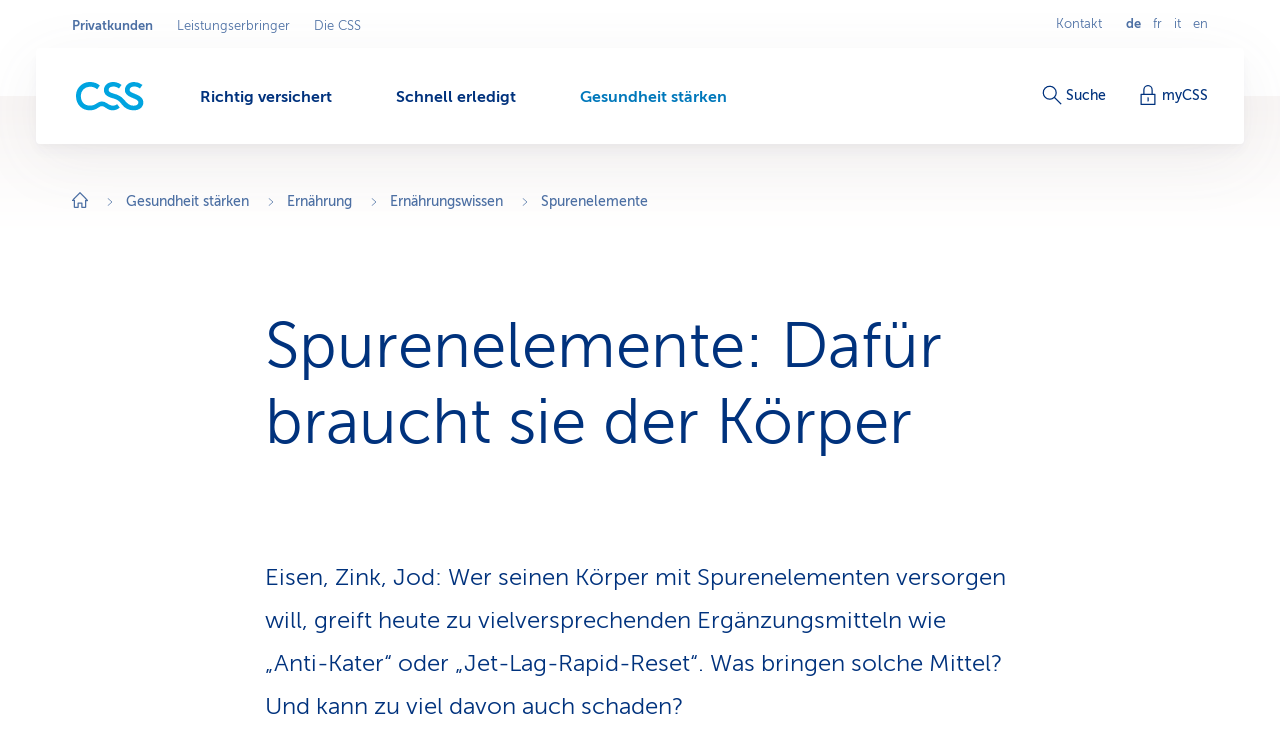

--- FILE ---
content_type: text/html;charset=utf-8
request_url: https://www.css.ch/de/privatkunden/meine-gesundheit/ernaehrung/ernaehrungswissen/spurenelemente.html
body_size: 22600
content:








<!doctype html>
<html class="no-js" lang="de">
<head>
    <meta charset="utf-8"/>
    <meta content="ie=edge" http-equiv="x-ua-compatible"/>
    <meta content="width=device-width,initial-scale=1,shrink-to-fit=no,viewport-fit=cover" name="viewport"/>
    <meta content="telephone=no" name="format-detection"/>
    <meta name="p:domain_verify" content="d3333f7603d3e0870bf21e393447df1f"/>

    <title>Spurenelemente Liste: So viel braucht es davon</title>

    
        <meta name="description" content="Ohne Spurenelemente wie Eisen und Zink geht im Körper wenig. Eine ausgewogene Ernährung deckt den Tagesbedarf bereits ab. Was bringen also Ergänzungsmittel?"/>
    

    

    
    <meta name="thumbnail" content="https://cssversicherung.scene7.com/is/image/csskrankenversicherung/spurenelemente?wid=720&amp;fit=constrain,0&amp;resMode=sharp2&amp;noC=1667821855214"/>

    <script defer type="text/javascript" src="/.rum/@adobe/helix-rum-js@%5E2/dist/rum-standalone.js"></script>
<link rel="canonical" href="https://www.css.ch/de/privatkunden/meine-gesundheit/ernaehrung/ernaehrungswissen/spurenelemente.html"/>
    
        
            
                <link rel="alternate" hreflang="x-default" href="https://www.css.ch/de/privatkunden/meine-gesundheit/ernaehrung/ernaehrungswissen/spurenelemente.html"/>
            
        
            
                <link rel="alternate" hreflang="de" href="https://www.css.ch/de/privatkunden/meine-gesundheit/ernaehrung/ernaehrungswissen/spurenelemente.html"/>
            
        
            
                <link rel="alternate" hreflang="en" href="https://www.css.ch/en/private-customers/my-health/nutrition/nutrition-knowledge/trace-elements.html"/>
            
        
            
                <link rel="alternate" hreflang="it" href="https://www.css.ch/it/clienti-privati/mia-salute/alimentazione/nozioni-sull-alimentazione/oligoelementi.html"/>
            
        
            
                <link rel="alternate" hreflang="fr" href="https://www.css.ch/fr/clients-prives/ma-sante/alimentation/dietetique/oligo-elements.html"/>
            
        
    
    

    <meta property="og:type" content="website"/>
    <meta property="og:url" content="https://www.css.ch/de/privatkunden/meine-gesundheit/ernaehrung/ernaehrungswissen/spurenelemente.html"/>

    
        <meta property="og:title" content="Spurenelemente: Dafür braucht sie der Körper"/>
        <meta name="twitter:title" content="Spurenelemente: Dafür braucht sie der Körper"/>
    
    
        <meta property="og:description" content="Ohne Spurenelemente wie Eisen und Zink geht im Körper wenig. Eine ausgewogene Ernährung deckt den Tagesbedarf bereits ab. Was bringen also Ergänzungsmittel?"/>
    
    
        <meta property="og:image" itemprop="image" content="https://cssversicherung.scene7.com/is/image/csskrankenversicherung/spurenelemente:image-2-1?wid=1600&amp;fit=constrain,0&amp;resMode=sharp2&amp;noC=1667821855214"/>
        <meta property="og:image:secure_url" itemprop="image" content="https://cssversicherung.scene7.com/is/image/csskrankenversicherung/spurenelemente:image-2-1?wid=1600&amp;fit=constrain,0&amp;resMode=sharp2&amp;noC=1667821855214"/>
        <meta property="og:image:width" content="1600"/>
        <meta property="og:image:height" content="800"/>
    
    
        <meta name="twitter:site" content="@CSSVersicherung"/>
    
    
        <meta name="twitter:creator" content="CSS"/>
    
    
        <meta name="twitter:card" content="summary_large_image"/>
    

    <meta name="msapplication-config" content="none"/>
<meta name="msapplication-TileColor" content="#ffffff"/>
<meta name="msapplication-navbutton-color" content="#ffffff"/>


<link rel="icon" href="/favicon.ico" sizes="any"/>
<link rel="icon" href="/favicon.svg" type="image/svg+xml"/>
<link rel="apple-touch-icon" href="/apple-touch-icon.png"/>
<link rel="manifest" href="/manifest.webmanifest"/>

    
    <link rel="preload" href="/etc.clientlibs/css/core/clientlibs/publish/main/resources/fonts/MuseoSans300-webfont.woff2" as="font" type="font/woff2" crossorigin/>

    <link href="/etc.clientlibs/css/core/clientlibs/publish/main/resources/css/style.9e9bc1b0dfddf7978ac1.css" rel="stylesheet"/>


    

    <script id="digital-data-script">
    var digitalData = {};
    digitalData.page =
      JSON.parse('{"pageInfo":{"pageId":"d1830d9a-4216-4c37-9821-b40b947fd0c7","pageName":"spurenelemente","pageTitle":"Spurenelemente","language":"de","type":"blogarticlepage","internalReferrer":""},"attributes":{"URLHostname":"www.css.ch","unifiedURL":"https://www.css.ch/de/privatkunden/meine-gesundheit/ernaehrung/ernaehrungswissen/spurenelemente.html","URLPath":"/privatkunden/meine-gesundheit/ernaehrung/ernaehrungswissen/spurenelemente","application":"css.ch","environment":"prd","URLQueryString":"","URLFragment":"","trackingId":"","campaignId":"","websiteId":"","vanityUrl":""},"category":{"level01":"privatkunden","level02":"meine-gesundheit","level03":"ernaehrung","level04":"ernaehrungswissen","level05":"spurenelemente","breadcrumbs":["privatkunden","meine-gesundheit","ernaehrung","ernaehrungswissen","spurenelemente"]}}');
    </script>
    

    <script>
      digitalData.content =
        JSON.parse('{"contentInfo":{"article":true,"author":"Rosalie Mutter","area":"ernaehrung","topic":"spurenelemente","coreTopic":"naehrstoffe","focusTopic":"mineralstoffe-spurenelemente","externalTags":[""],"startDate":"2019-05-03","endDate":""}}');
    </script>



    
    

    <script>
        const script = document.createElement('script');
        script.setAttribute('src', "https://assets.adobedtm.com/launch-EN04efbe4f9c334879b2cd039ff0529032.min.js");
        script.setAttribute('async', '');

        document.head.appendChild(script);
        digitalData.launchStatus = 'loading';

        script.onload = () => {
            digitalData.launchStatus = 'loaded';
        }

        script.onerror = () => {
            digitalData.launchStatus = 'failed';
        };
    </script>




    


    
<link rel="preconnect" href="https://cssversicherung.scene7.com"/>
<link rel="preconnect" href="https://s7mbrstream-g1.scene7.com"/>
<link rel="preconnect" href="https://www.google-analytics.com"/>
<link rel="preconnect" href="https://consent.cookiebot.com"/>
<link rel="preconnect" href="https://cssversicherung.tt.omtrdc.net"/>
<link rel="preconnect" href="https://www.googletagmanager.com"/>
<link rel="preconnect" href="https://stats.g.doubleclick.net"/>
<link rel="preconnect" href="https://connect.facebook.net"/>
<link rel="preconnect" href="https://5608808.fls.doubleclick.net"/>
<link rel="preconnect" href="https://www.facebook.com"/>
<link rel="preconnect" href="https://www.google.com"/>
<link rel="preconnect" href="https://www.google.ch"/>
<link rel="preconnect" href="https://smetrics.css.ch"/>
<link rel="preconnect" href="https://adservice.google.com"/>
</head>
<body>

<div id="l-pagewrapper">
    


    <header class="l-header" data-module="header" data-test="header" v-cloak>
        <div class="header-fixed-wrapper">
            <responsive-switch>
                <div class="header-meta-nav">
                    
                    

<template v-slot:supernav>
    
    <div class="c-super-nav header-super-nav">
        <label class="sr-only" for="super-nav">In Geschäftsbereich Privatkunden wechseln.</label>
        <nav class="c-super-nav__nav" id="super-nav" data-test="super-nav">
            <ul class="c-super-nav__list">
                

                    
                    <li class="c-super-nav__item" aria-owns="main-nav-privatkunden">
                        <a class="c-super-nav__link is-active" href="/de/privatkunden.html" data-event-category="User Interaktion" data-event-action="Navigation" data-event-label="Privatkunden" data-test="super-nav-link">
                            <span class="sr-only">Aktiver Geschäftsbereich: Privatkunden</span>
                            Privatkunden
                        </a>
                    </li>
                    
                    
                

                    
                    
                    
                    <li class="c-super-nav__item">
                        <a class="c-super-nav__link" href="/de/leistungserbringer.html" data-event-category="User Interaktion" data-event-action="Navigation" data-event-label="Leistungserbringer" data-test="super-nav-link">
                            Leistungserbringer
                        </a>
                    </li>
                

                    
                    
                    
                    <li class="c-super-nav__item">
                        <a class="c-super-nav__link" href="/de/ueber-css.html" data-event-category="User Interaktion" data-event-action="Navigation" data-event-label="Die CSS" data-test="super-nav-link">
                            Die CSS
                        </a>
                    </li>
                
            </ul>
        </nav>
    </div>


    <!-- If it is a multi campaign page, there is no supernav, but we need an empty div for spacing -->
    
</template>

<template v-slot:metablock>
    
    <div class="c-meta-block header-meta-block" data-test="meta-block">
        
            <a class="c-meta-block__link" href="/de/privatkunden/schnell-erledigt/kontakt.html" data-event-category="User Interaktion" data-event-action="Navigation" data-event-label="Kontakt" data-test="meta-block-link">
                Kontakt
            </a>
        
        <div class="c-lang-nav c-meta-block__lang-nav">
            <h2 class="sr-only">Sprachnavigation</h2>
            <ul class="c-lang-nav__list">
                
                    <li class="c-lang-nav__item is-active" data-test="lang-nav-item">
                        
                            <span lang="de">
                                <abbr class="c-lang-nav__abbr" title="Spurenelemente" aria-label="Spurenelemente" data-test="lang-nav-abbr">
                                    de
                                </abbr>
                                <span class="sr-only">Ausgewählte Sprache: Deutsch</span>
                            </span>
                        
                        
                    </li>
                
                    <li class="c-lang-nav__item " data-test="lang-nav-item">
                        
                        
                            <a class="c-lang-nav__link" href="/fr/clients-prives/ma-sante/alimentation/dietetique/oligo-elements.html" lang="fr" data-event-category="User Interaktion" data-event-action="Navigation" data-event-label="fr" data-test="lang-nav-link">
                                <abbr class="c-lang-nav__abbr" title="Oligo-éléments" aria-label="Oligo-éléments" data-test="lang-nav-abbr">
                                    fr
                                </abbr>
                                <span class="sr-only">Changer en français</span>
                            </a>
                        
                    </li>
                
                    <li class="c-lang-nav__item " data-test="lang-nav-item">
                        
                        
                            <a class="c-lang-nav__link" href="/it/clienti-privati/mia-salute/alimentazione/nozioni-sull-alimentazione/oligoelementi.html" lang="it" data-event-category="User Interaktion" data-event-action="Navigation" data-event-label="it" data-test="lang-nav-link">
                                <abbr class="c-lang-nav__abbr" title="Lista oligoelementi" aria-label="Lista oligoelementi" data-test="lang-nav-abbr">
                                    it
                                </abbr>
                                <span class="sr-only">Passa al italiano</span>
                            </a>
                        
                    </li>
                
                    <li class="c-lang-nav__item " data-test="lang-nav-item">
                        
                        
                            <a class="c-lang-nav__link" href="/en/private-customers/my-health/nutrition/nutrition-knowledge/trace-elements.html" lang="en" data-event-category="User Interaktion" data-event-action="Navigation" data-event-label="en" data-test="lang-nav-link">
                                <abbr class="c-lang-nav__abbr" title="Trace elements" aria-label="Trace elements" data-test="lang-nav-abbr">
                                    en
                                </abbr>
                                <span class="sr-only">Change to english</span>
                            </a>
                        
                    </li>
                
            </ul>
        </div>
    </div>

</template>

                </div>

                <div class="header-bar">
                    <div class="header-bar-container">
                        
                        


    <div class="header-bar-left">
        <template v-slot:logoicon>
            <div class="c-header-logo header-logo ">
                
    
        <!-- Because single page campagain pages aren't getting bootstrap from VUE.js, two different implementations ar needed -->
        <component :is="'script'" type="application/ld+json" data-search-ignore="yes">
            {"@context":"https://schema.org","@type":"Organization","name":"CSS","url":"https://www.css.ch/de/privatkunden.html","telephone":"0844 277 277","logo":{"@type":"ImageObject","url":"/content/dam/css/de/images/logos-css/css-logo.jpg"}}
        </component>
        
    
    <a class="c-header-logo__link" title="Privatkunden" aria-label="Privatkunden" href="/de/privatkunden.html" data-event-category="User Interaktion" data-event-action="Navigation" data-event-label="Privatkunden" data-test="header-logo">
        
        
            
  <svg xmlns="http://www.w3.org/2000/svg" xml:space="preserve" class="c-header-logo__svg" viewBox="0 0 68 29">
    <g fill="#00A4E0">
      <path d="M36.93 23.69c-2.23 0-4.49-1.46-6.07-2.51a8.54 8.54 0 0 0-4.86-1.7c-1.8.07-3.55.67-5 1.74-1.79 1.09-3.57 2.39-7 2.39-5.83 0-9.15-4-9.15-9.56a8.923 8.923 0 0 1 8.54-9.3c.15-.01.31-.01.46-.01 2.68-.14 5.31.78 7.33 2.55l2.67-3.81c-2.8-2.34-6.35-3.57-10-3.48C6.3-.1.1 5.93 0 13.48v.57c0 8.34 5.71 14.3 14 14.3 2.77-.03 5.47-.84 7.79-2.35 1.33-.85 2.59-1.87 4-1.87s2.14.49 3.92 1.67 4.13 2.55 6.81 2.55c2.67-.02 5.24-1 7.25-2.76l-2.64-3.4a6.403 6.403 0 0 1-4.2 1.5z"/>
      <path d="m60.54 12.51-3-1.25c-2.39-1-3.92-1.66-3.92-3.48s1.7-3.29 4.85-3.29c1.98.05 3.89.75 5.43 2l2.59-3.56A13.41 13.41 0 0 0 58.07 0c-5.22 0-9.15 3.4-9.15 8.1 0 3.81 3.16 5.87 6 7.13l1.78.77c3.93 1.7 5.71 2.34 5.71 4.45 0 1.78-1.66 3.28-4.86 3.28-3.64 0-6.23-2.19-8.5-4.94-3.16-3.64-5.31-5.43-10-6.76-5-1.38-6.4-2.31-6.4-4.25 0-1.79 1.7-3.29 4.86-3.29 1.98.05 3.88.76 5.42 2l2.6-3.56C43.13 1.02 40.16-.01 37.09 0c-5.22 0-9.15 3.4-9.15 8.1 0 5.34 4.9 7.05 9 8.22s6.12 2.35 9 6.24c2.69 3.67 6.99 5.82 11.54 5.79 5.83 0 9.84-3 9.84-8-.06-2.86-1.52-5.61-6.78-7.84z"/>
    </g>
  </svg>

        
    </a>

            </div>
        </template>

        
    <template v-slot:mainnav="slotProps">
        <nav role="navigation" class="c-main-nav header-main-nav">
            <h2 class="sr-only">Menü</h2>

            <ul class="c-main-nav__list" id="main-nav-privatkunden" data-business-area-navigation="privatkunden" @keydown="slotProps.onKeyDown" @focus.capture="slotProps.onFocus">
                
                    <li class="c-main-nav__item" data-header-main-nav-item @mouseenter="slotProps.levelOneMouseenter($event, 0)" @mouseleave="slotProps.levelOneMouseleave($event, 0)" v-bind="slotProps.dynamicBusinessArea[0].item">

                        <a class="c-main-nav__link " href="/de/privatkunden/richtig-versichert.html" aria-label="Richtig versichert" @click="slotProps.levelOneClick($event, 0)" v-bind="slotProps.dynamicBusinessArea[0].link" data-event-category="User Interaktion" data-event-action="Navigation" data-event-label="Richtig versichert">
                            <span class="c-main-nav__link-text">Richtig versichert</span>
                            
                            <i role="presentation" class="c-main-nav__indicator-wrapper">
                                
    <svg data-search-ignore="yes" class="c-icon c-icon-minus c-main-nav__indicator">
        <use href="/etc.clientlibs/css/core/clientlibs/publish/main/resources/images/svg-sprite.svg#sprite-minus"></use>
    </svg>

                                
    <svg data-search-ignore="yes" class="c-icon c-icon-minus c-main-nav__indicator">
        <use href="/etc.clientlibs/css/core/clientlibs/publish/main/resources/images/svg-sprite.svg#sprite-minus"></use>
    </svg>

                            </i>
                        </a>

                        <div class="c-nav-megadropdown c-main-nav__megadropdown " data-header-megadropdown @transitionend="slotProps.onMegadropdownTransitionend($event, 0)" v-bind="slotProps.dynamicBusinessArea[0].megadropdown">

                            <div role="presentation" class="c-nav-megadropdown__inner   c-nav-megadropdown__inner--side-large ">

                                <div class="c-nav-megadropdown__category-wrapper">
                                    <a class="c-nav-megadropdown__category" href="/de/privatkunden/richtig-versichert.html" tabindex="-1" data-lvl-two-group aria-hidden="true" v-bind="slotProps.dynamicBusinessArea[0].megadropdownOverviewLink" data-event-category="User Interaktion" data-event-action="Navigation" data-event-label="Richtig versichert">
                                        
    <svg data-search-ignore="yes" class="c-icon c-icon-arrow-right-circle c-icon--24">
        <use href="/etc.clientlibs/css/core/clientlibs/publish/main/resources/images/svg-sprite.svg#sprite-arrow-right-circle"></use>
    </svg>

                                        Richtig versichert
                                    </a>
                                </div>

                                

                                

                                    

                                    
    <div role="presentation" class="c-megadropdown-panel-main c-nav-megadropdown__main">
        <ul role="presentation" class="c-megadropdown-panel-main__lvl1-list ">
            
                <li role="menuitem" class="c-megadropdown-panel-main__lvl1-item" data-lvl-two-group data-animation-item="1">
                    <a class="c-megadropdown-panel-main__lvl1-link " href="/de/privatkunden/richtig-versichert/krankenkasse.html" tabindex="-1" data-megadropdown-category data-event-category="User Interaktion" data-event-action="Navigation" data-event-label="Krankenkasse "> Krankenkasse 
                        
                    </a>
                    <ul class="c-megadropdown-panel-main__lvl2-list">
                        
                            <li class="c-megadropdown-panel-main__lvl2-item">
                                <a class="c-megadropdown-panel-main__lvl2-link " href="/de/privatkunden/richtig-versichert/krankenkasse/grundversicherung.html" tabindex="-1" data-event-category="User Interaktion" data-event-action="Navigation" data-event-label="Grundversicherung"> Grundversicherung
                                </a>
                                <ul class="c-megadropdown-panel-main__lvl3-list">
                                    
                                        <li class="c-megadropdown-panel-main__lvl3-item">
                                            <a class="c-megadropdown-panel-main__lvl3-link " href="/de/privatkunden/richtig-versichert/krankenkasse/grundversicherung/hausarztmodell.html" tabindex="-1" data-event-category="User Interaktion" data-event-action="Navigation" data-event-label="Hausarzt-Modell">
                                                                            
                                                Hausarzt-Modell
                                            </a>
                                        </li>
                                    
                                        <li class="c-megadropdown-panel-main__lvl3-item">
                                            <a class="c-megadropdown-panel-main__lvl3-link " href="/de/privatkunden/richtig-versichert/krankenkasse/grundversicherung/hmo-modell.html" tabindex="-1" data-event-category="User Interaktion" data-event-action="Navigation" data-event-label="HMO-Modell">
                                                                            
                                                HMO-Modell
                                            </a>
                                        </li>
                                    
                                        <li class="c-megadropdown-panel-main__lvl3-item">
                                            <a class="c-megadropdown-panel-main__lvl3-link " href="/de/privatkunden/richtig-versichert/krankenkasse/grundversicherung/multimed.html" tabindex="-1" data-event-category="User Interaktion" data-event-action="Navigation" data-event-label="Multimed">
                                                                            
                                                Multimed
                                            </a>
                                        </li>
                                    
                                        <li class="c-megadropdown-panel-main__lvl3-item">
                                            <a class="c-megadropdown-panel-main__lvl3-link " href="/de/privatkunden/richtig-versichert/krankenkasse/grundversicherung/telmed.html" tabindex="-1" data-event-category="User Interaktion" data-event-action="Navigation" data-event-label="Telmed">
                                                                            
                                                Telmed
                                            </a>
                                        </li>
                                    
                                </ul>
                            </li>
                        
                            <li class="c-megadropdown-panel-main__lvl2-item">
                                <a class="c-megadropdown-panel-main__lvl2-link " href="/de/privatkunden/richtig-versichert/krankenkasse/zusatzversicherungen.html" tabindex="-1" data-event-category="User Interaktion" data-event-action="Navigation" data-event-label="Zusatzversicherung"> Zusatzversicherung
                                </a>
                                <ul class="c-megadropdown-panel-main__lvl3-list">
                                    
                                        <li class="c-megadropdown-panel-main__lvl3-item">
                                            <a class="c-megadropdown-panel-main__lvl3-link " href="/de/privatkunden/richtig-versichert/krankenkasse/zusatzversicherungen/ambulantversicherung.html" tabindex="-1" data-event-category="User Interaktion" data-event-action="Navigation" data-event-label="Ambulant-Versicherung">
                                                                            
                                                Ambulant-Versicherung
                                            </a>
                                        </li>
                                    
                                        <li class="c-megadropdown-panel-main__lvl3-item">
                                            <a class="c-megadropdown-panel-main__lvl3-link " href="/de/privatkunden/richtig-versichert/krankenkasse/zusatzversicherungen/spitalversicherung.html" tabindex="-1" data-event-category="User Interaktion" data-event-action="Navigation" data-event-label="Spitalversicherung">
                                                                            
                                                Spitalversicherung
                                            </a>
                                        </li>
                                    
                                        <li class="c-megadropdown-panel-main__lvl3-item">
                                            <a class="c-megadropdown-panel-main__lvl3-link " href="/de/privatkunden/richtig-versichert/krankenkasse/zusatzversicherungen/alternativversicherung.html" tabindex="-1" data-event-category="User Interaktion" data-event-action="Navigation" data-event-label="Alternativ-Versicherung">
                                                                            
                                                Alternativ-Versicherung
                                            </a>
                                        </li>
                                    
                                        <li class="c-megadropdown-panel-main__lvl3-item">
                                            <a class="c-megadropdown-panel-main__lvl3-link " href="/de/privatkunden/richtig-versichert/krankenkasse/zusatzversicherungen/zahnversicherung.html" tabindex="-1" data-event-category="User Interaktion" data-event-action="Navigation" data-event-label="Zahnversicherung">
                                                                            
                                                Zahnversicherung
                                            </a>
                                        </li>
                                    
                                </ul>
                            </li>
                        
                    </ul>
                </li>
            
                <li role="menuitem" class="c-megadropdown-panel-main__lvl1-item" data-lvl-two-group data-animation-item="2">
                    <a class="c-megadropdown-panel-main__lvl1-link " href="/de/privatkunden/richtig-versichert/weitere-versicherungen.html" tabindex="-1" data-megadropdown-category data-event-category="User Interaktion" data-event-action="Navigation" data-event-label="Weitere Versicherungen"> Weitere Versicherungen
                        
                    </a>
                    <ul class="c-megadropdown-panel-main__lvl2-list">
                        
                            <li class="c-megadropdown-panel-main__lvl2-item">
                                <a class="c-megadropdown-panel-main__lvl2-link " href="/de/privatkunden/richtig-versichert/weitere-versicherungen/reiseversicherung.html" tabindex="-1" data-event-category="User Interaktion" data-event-action="Navigation" data-event-label="Reiseversicherung"> Reiseversicherung
                                </a>
                                
                            </li>
                        
                            <li class="c-megadropdown-panel-main__lvl2-item">
                                <a class="c-megadropdown-panel-main__lvl2-link " href="/de/privatkunden/richtig-versichert/weitere-versicherungen/haftpflichtversicherung.html" tabindex="-1" data-event-category="User Interaktion" data-event-action="Navigation" data-event-label="Haftpflichtversicherung"> Haftpflichtversicherung
                                </a>
                                
                            </li>
                        
                            <li class="c-megadropdown-panel-main__lvl2-item">
                                <a class="c-megadropdown-panel-main__lvl2-link " href="/de/privatkunden/richtig-versichert/weitere-versicherungen/hausratversicherung.html" tabindex="-1" data-event-category="User Interaktion" data-event-action="Navigation" data-event-label="Hausratversicherung"> Hausratversicherung
                                </a>
                                
                            </li>
                        
                            <li class="c-megadropdown-panel-main__lvl2-item">
                                <a class="c-megadropdown-panel-main__lvl2-link " href="/de/privatkunden/richtig-versichert/weitere-versicherungen/gebaeudeversicherung.html" tabindex="-1" data-event-category="User Interaktion" data-event-action="Navigation" data-event-label="Gebäudeversicherung"> Gebäudeversicherung
                                </a>
                                
                            </li>
                        
                            <li class="c-megadropdown-panel-main__lvl2-item">
                                <a class="c-megadropdown-panel-main__lvl2-link " href="/de/privatkunden/richtig-versichert/weitere-versicherungen/rechtsschutzversicherung.html" tabindex="-1" data-event-category="User Interaktion" data-event-action="Navigation" data-event-label="Rechtsschutzversicherung"> Rechtsschutzversicherung
                                </a>
                                
                            </li>
                        
                            <li class="c-megadropdown-panel-main__lvl2-item">
                                <a class="c-megadropdown-panel-main__lvl2-link " href="/de/privatkunden/richtig-versichert/weitere-versicherungen/uti-kti.html" tabindex="-1" data-event-category="User Interaktion" data-event-action="Navigation" data-event-label="Versicherung bei Tod oder Invalidität"> Versicherung bei Tod oder Invalidität
                                </a>
                                
                            </li>
                        
                            <li class="c-megadropdown-panel-main__lvl2-item">
                                <a class="c-megadropdown-panel-main__lvl2-link " href="/de/privatkunden/richtig-versichert/weitere-versicherungen/auslandschweizer-ihp.html" tabindex="-1" data-event-category="User Interaktion" data-event-action="Navigation" data-event-label="Internationaler Versicherungsschutz"> Internationaler Versicherungsschutz
                                </a>
                                
                            </li>
                        
                    </ul>
                </li>
            
        </ul>
    </div>


                                    

                                    
                                        
    <div role="presentation" class="c-megadropdown-panel-side c-nav-megadropdown__side">
        <ul role="presentation" class="c-megadropdown-panel-side__list">
            
                <li role="menuitem" class="c-megadropdown-panel-side__category" data-lvl-two-group data-animation-item="3">
                    <a class="c-megadropdown-panel-side__category-title " href="/de/privatkunden/richtig-versichert/krankenkasse/sparen-optimieren.html" tabindex="-1" data-event-category="User Interaktion" data-event-action="Navigation" data-event-label="Sparen &amp; optimieren">
                        Sparen &amp; optimieren
                        
                    </a>
                    <ul class="c-megadropdown-panel-side__list">
                        
                            <li class="c-megadropdown-panel-side__item">
                                <a class="c-megadropdown-panel-side__link " href="/de/privatkunden/richtig-versichert/krankenkasse/sparen-optimieren/enjoy365.html" tabindex="-1" data-event-category="User Interaktion" data-event-action="Navigation" data-event-label="Gesundheits-Shop enjoy365">
                                    
    <svg data-search-ignore="yes" class="c-icon c-icon-special-price c-megadropdown-panel-side__link-icon">
        <use href="/etc.clientlibs/css/core/clientlibs/publish/main/resources/images/svg-sprite.svg#sprite-special-price"></use>
    </svg>

                                    <span class="c-megadropdown-panel-side__link-text">Gesundheits-Shop enjoy365</span>
                                    
                                </a>
                            </li>
                        
                            <li class="c-megadropdown-panel-side__item">
                                <a class="c-megadropdown-panel-side__link " href="/de/privatkunden/richtig-versichert/krankenkasse/sparen-optimieren/coin.html" tabindex="-1" data-event-category="User Interaktion" data-event-action="Navigation" data-event-label="CSS Coin">
                                    
    <svg data-search-ignore="yes" class="c-icon c-icon-coins c-megadropdown-panel-side__link-icon">
        <use href="/etc.clientlibs/css/core/clientlibs/publish/main/resources/images/svg-sprite.svg#sprite-coins"></use>
    </svg>

                                    <span class="c-megadropdown-panel-side__link-text">CSS Coin für gesunde Einkäufe</span>
                                    
                                </a>
                            </li>
                        
                            <li class="c-megadropdown-panel-side__item">
                                <a class="c-megadropdown-panel-side__link " href="/de/privatkunden/richtig-versichert/krankenkasse/sparen-optimieren/rahmenvertrag-krankenzusatzversicherung.html" tabindex="-1" data-event-category="User Interaktion" data-event-action="Navigation" data-event-label="Rabatte dank Arbeitgeber, Verband, Verein">
                                    
    <svg data-search-ignore="yes" class="c-icon c-icon-conference c-megadropdown-panel-side__link-icon">
        <use href="/etc.clientlibs/css/core/clientlibs/publish/main/resources/images/svg-sprite.svg#sprite-conference"></use>
    </svg>

                                    <span class="c-megadropdown-panel-side__link-text">Rabatte dank Arbeitgeber / Verein</span>
                                    
                                </a>
                            </li>
                        
                    </ul>
                </li>

            
                <li role="menuitem" class="c-megadropdown-panel-side__category" data-lvl-two-group data-animation-item="4">
                    <a class="c-megadropdown-panel-side__category-title " href="/de/privatkunden/richtig-versichert/gut-zu-wissen.html" tabindex="-1" data-event-category="User Interaktion" data-event-action="Navigation" data-event-label="Gut zu wissen">
                        Gut zu wissen
                        
                    </a>
                    <ul class="c-megadropdown-panel-side__list">
                        
                            <li class="c-megadropdown-panel-side__item">
                                <a class="c-megadropdown-panel-side__link " href="/de/privatkunden/richtig-versichert/gut-zu-wissen/versicherungstipps.html" tabindex="-1" data-event-category="User Interaktion" data-event-action="Navigation" data-event-label="Versicherungstipps">
                                    
    <svg data-search-ignore="yes" class="c-icon c-icon-bulb c-megadropdown-panel-side__link-icon">
        <use href="/etc.clientlibs/css/core/clientlibs/publish/main/resources/images/svg-sprite.svg#sprite-bulb"></use>
    </svg>

                                    <span class="c-megadropdown-panel-side__link-text">Versicherungstipps</span>
                                    
                                </a>
                            </li>
                        
                            <li class="c-megadropdown-panel-side__item">
                                <a class="c-megadropdown-panel-side__link " href="/de/privatkunden/richtig-versichert/gut-zu-wissen/rechnung-zahlung.html" tabindex="-1" data-event-category="User Interaktion" data-event-action="Navigation" data-event-label="Rechnung &amp; Zahlung">
                                    
    <svg data-search-ignore="yes" class="c-icon c-icon-coins c-megadropdown-panel-side__link-icon">
        <use href="/etc.clientlibs/css/core/clientlibs/publish/main/resources/images/svg-sprite.svg#sprite-coins"></use>
    </svg>

                                    <span class="c-megadropdown-panel-side__link-text">Rechnung &amp; Zahlung</span>
                                    
                                </a>
                            </li>
                        
                            <li class="c-megadropdown-panel-side__item">
                                <a class="c-megadropdown-panel-side__link " href="/de/privatkunden/richtig-versichert/gut-zu-wissen/vertrag-abschluss.html" tabindex="-1" data-event-category="User Interaktion" data-event-action="Navigation" data-event-label="Vertrag &amp; Police">
                                    
    <svg data-search-ignore="yes" class="c-icon c-icon-certificate c-megadropdown-panel-side__link-icon">
        <use href="/etc.clientlibs/css/core/clientlibs/publish/main/resources/images/svg-sprite.svg#sprite-certificate"></use>
    </svg>

                                    <span class="c-megadropdown-panel-side__link-text">Vertrag &amp; Police</span>
                                    
                                </a>
                            </li>
                        
                    </ul>
                </li>

            
        </ul>
    </div>


                                        
                                    
                                

                                <button @click="slotProps.onCloseClick" class="c-nav-megadropdown__closer" type="button" tabindex="-1" data-lvl-two-group v-bind="slotProps.dynamicBusinessArea[0].megadropdownCloseLink">
                                    
    <svg data-search-ignore="yes" class="c-icon c-icon-close c-nav-megadropdown__closer-icon">
        <use href="/etc.clientlibs/css/core/clientlibs/publish/main/resources/images/svg-sprite.svg#sprite-close"></use>
    </svg>

                                    <span class="sr-only">Geöffnetes Menü &#39;Richtig versichert&#39; schliessen</span>
                                </button>
                            </div>
                        </div>
                    </li>
                
                    <li class="c-main-nav__item" data-header-main-nav-item @mouseenter="slotProps.levelOneMouseenter($event, 1)" @mouseleave="slotProps.levelOneMouseleave($event, 1)" v-bind="slotProps.dynamicBusinessArea[1].item">

                        <a class="c-main-nav__link " href="/de/privatkunden/schnell-erledigt.html" aria-label="Schnell erledigt" @click="slotProps.levelOneClick($event, 1)" v-bind="slotProps.dynamicBusinessArea[1].link" data-event-category="User Interaktion" data-event-action="Navigation" data-event-label="Schnell erledigt">
                            <span class="c-main-nav__link-text">Schnell erledigt</span>
                            
                            <i role="presentation" class="c-main-nav__indicator-wrapper">
                                
    <svg data-search-ignore="yes" class="c-icon c-icon-minus c-main-nav__indicator">
        <use href="/etc.clientlibs/css/core/clientlibs/publish/main/resources/images/svg-sprite.svg#sprite-minus"></use>
    </svg>

                                
    <svg data-search-ignore="yes" class="c-icon c-icon-minus c-main-nav__indicator">
        <use href="/etc.clientlibs/css/core/clientlibs/publish/main/resources/images/svg-sprite.svg#sprite-minus"></use>
    </svg>

                            </i>
                        </a>

                        <div class="c-nav-megadropdown c-main-nav__megadropdown " data-header-megadropdown @transitionend="slotProps.onMegadropdownTransitionend($event, 1)" v-bind="slotProps.dynamicBusinessArea[1].megadropdown">

                            <div role="presentation" class="c-nav-megadropdown__inner   c-nav-megadropdown__inner--side-large ">

                                <div class="c-nav-megadropdown__category-wrapper">
                                    <a class="c-nav-megadropdown__category" href="/de/privatkunden/schnell-erledigt.html" tabindex="-1" data-lvl-two-group aria-hidden="true" v-bind="slotProps.dynamicBusinessArea[1].megadropdownOverviewLink" data-event-category="User Interaktion" data-event-action="Navigation" data-event-label="Schnell erledigt">
                                        
    <svg data-search-ignore="yes" class="c-icon c-icon-arrow-right-circle c-icon--24">
        <use href="/etc.clientlibs/css/core/clientlibs/publish/main/resources/images/svg-sprite.svg#sprite-arrow-right-circle"></use>
    </svg>

                                        Schnell erledigt
                                    </a>
                                </div>

                                

                                

                                    

                                    
    <div role="presentation" class="c-megadropdown-panel-main c-nav-megadropdown__main">
        <ul role="presentation" class="c-megadropdown-panel-main__lvl1-list ">
            
                <li role="menuitem" class="c-megadropdown-panel-main__lvl1-item" data-lvl-two-group data-animation-item="1">
                    <a class="c-megadropdown-panel-main__lvl1-link " href="/de/privatkunden/schnell-erledigt/selber-erledigen.html" tabindex="-1" data-megadropdown-category data-event-category="User Interaktion" data-event-action="Navigation" data-event-label="Selber erledigen"> Selber erledigen
                        
                    </a>
                    <ul class="c-megadropdown-panel-main__lvl2-list">
                        
                            <li class="c-megadropdown-panel-main__lvl2-item">
                                <a class="c-megadropdown-panel-main__lvl2-link " href="/de/privatkunden/schnell-erledigt/selber-erledigen/melden.html" tabindex="-1" data-event-category="User Interaktion" data-event-action="Navigation" data-event-label="Etwas melden"> Etwas melden
                                </a>
                                <ul class="c-megadropdown-panel-main__lvl3-list">
                                    
                                        <li class="c-megadropdown-panel-main__lvl3-item">
                                            <a class="c-megadropdown-panel-main__lvl3-link " href="/de/privatkunden/schnell-erledigt/selber-erledigen/melden/adressaenderung.html" tabindex="-1" data-event-category="User Interaktion" data-event-action="Navigation" data-event-label="Adresse ändern">
                                                                            
                                                Adresse ändern
                                            </a>
                                        </li>
                                    
                                        <li class="c-megadropdown-panel-main__lvl3-item">
                                            <a class="c-megadropdown-panel-main__lvl3-link " href="/de/privatkunden/schnell-erledigt/selber-erledigen/melden/unfall.html" tabindex="-1" data-event-category="User Interaktion" data-event-action="Navigation" data-event-label="Unfall melden">
                                                                            
                                                Unfall melden
                                            </a>
                                        </li>
                                    
                                        <li class="c-megadropdown-panel-main__lvl3-item">
                                            <a class="c-megadropdown-panel-main__lvl3-link " href="/de/privatkunden/schnell-erledigt/selber-erledigen/melden/rechnung-einreichen.html" tabindex="-1" data-event-category="User Interaktion" data-event-action="Navigation" data-event-label="Rechnung einreichen">
                                                                            
                                                Rechnung einreichen
                                            </a>
                                        </li>
                                    
                                </ul>
                            </li>
                        
                            <li class="c-megadropdown-panel-main__lvl2-item">
                                <a class="c-megadropdown-panel-main__lvl2-link " href="/de/privatkunden/schnell-erledigt/selber-erledigen/versicherung-anpassen.html" tabindex="-1" data-event-category="User Interaktion" data-event-action="Navigation" data-event-label="Versicherung anpassen"> Versicherung anpassen
                                </a>
                                <ul class="c-megadropdown-panel-main__lvl3-list">
                                    
                                        <li class="c-megadropdown-panel-main__lvl3-item">
                                            <a class="c-megadropdown-panel-main__lvl3-link " href="/de/privatkunden/schnell-erledigt/selber-erledigen/versicherung-anpassen/franchise-aendern.html" tabindex="-1" data-event-category="User Interaktion" data-event-action="Navigation" data-event-label="Franchise ändern">
                                                                            
                                                Franchise ändern
                                            </a>
                                        </li>
                                    
                                        <li class="c-megadropdown-panel-main__lvl3-item">
                                            <a class="c-megadropdown-panel-main__lvl3-link " href="/de/privatkunden/schnell-erledigt/selber-erledigen/versicherung-anpassen/versicherungsmodell-wechseln.html" tabindex="-1" data-event-category="User Interaktion" data-event-action="Navigation" data-event-label="Modell wechseln">
                                                                            
                                                Modell wechseln
                                            </a>
                                        </li>
                                    
                                        <li class="c-megadropdown-panel-main__lvl3-item">
                                            <a class="c-megadropdown-panel-main__lvl3-link " href="/de/privatkunden/schnell-erledigt/selber-erledigen/versicherung-anpassen/arzt-wechseln.html" tabindex="-1" data-event-category="User Interaktion" data-event-action="Navigation" data-event-label="Hausarzt wechseln">
                                                                            
                                                Hausarzt wechseln
                                            </a>
                                        </li>
                                    
                                </ul>
                            </li>
                        
                            <li class="c-megadropdown-panel-main__lvl2-item">
                                <a class="c-megadropdown-panel-main__lvl2-link " href="/de/privatkunden/schnell-erledigt/selber-erledigen/bestellen.html" tabindex="-1" data-event-category="User Interaktion" data-event-action="Navigation" data-event-label="Bestellung &amp; Download"> Bestellung &amp; Download
                                </a>
                                
                            </li>
                        
                    </ul>
                </li>
            
                <li role="menuitem" class="c-megadropdown-panel-main__lvl1-item" data-lvl-two-group data-animation-item="2">
                    <a class="c-megadropdown-panel-main__lvl1-link " href="/de/privatkunden/schnell-erledigt/hilfe-erhalten.html" tabindex="-1" data-megadropdown-category data-event-category="User Interaktion" data-event-action="Navigation" data-event-label="Hilfe erhalten"> Hilfe erhalten
                        
                    </a>
                    <ul class="c-megadropdown-panel-main__lvl2-list">
                        
                            <li class="c-megadropdown-panel-main__lvl2-item">
                                <a class="c-megadropdown-panel-main__lvl2-link " href="/de/privatkunden/schnell-erledigt/hilfe-erhalten/leistungscheck.html" tabindex="-1" data-event-category="User Interaktion" data-event-action="Navigation" data-event-label="Was zahlt die CSS?"> Was zahlt die CSS?
                                </a>
                                
                            </li>
                        
                            <li class="c-megadropdown-panel-main__lvl2-item">
                                <a class="c-megadropdown-panel-main__lvl2-link " href="/de/privatkunden/schnell-erledigt/hilfe-erhalten/frage-leistungen.html" tabindex="-1" data-event-category="User Interaktion" data-event-action="Navigation" data-event-label="Frage zu Leistungen"> Frage zu Leistungen
                                </a>
                                
                            </li>
                        
                            <li class="c-megadropdown-panel-main__lvl2-item">
                                <a class="c-megadropdown-panel-main__lvl2-link " href="/de/privatkunden/schnell-erledigt/hilfe-erhalten/frage-rechnung.html" tabindex="-1" data-event-category="User Interaktion" data-event-action="Navigation" data-event-label="Frage zur Rechnung"> Frage zur Rechnung
                                </a>
                                
                            </li>
                        
                            <li class="c-megadropdown-panel-main__lvl2-item">
                                <a class="c-megadropdown-panel-main__lvl2-link " href="/de/privatkunden/schnell-erledigt/hilfe-erhalten/allgemeine-frage.html" tabindex="-1" data-event-category="User Interaktion" data-event-action="Navigation" data-event-label="Allgemeine Frage"> Allgemeine Frage
                                </a>
                                
                            </li>
                        
                            <li class="c-megadropdown-panel-main__lvl2-item">
                                <a class="c-megadropdown-panel-main__lvl2-link " href="/de/privatkunden/schnell-erledigt/hilfe-erhalten/medizinische-beratung.html" tabindex="-1" data-event-category="User Interaktion" data-event-action="Navigation" data-event-label="Medizinische Hilfe"> Medizinische Hilfe
                                </a>
                                <ul class="c-megadropdown-panel-main__lvl3-list">
                                    
                                        <li class="c-megadropdown-panel-main__lvl3-item">
                                            <a class="c-megadropdown-panel-main__lvl3-link " href="/de/privatkunden/schnell-erledigt/hilfe-erhalten/medizinische-beratung/arztsuche.html" tabindex="-1" data-event-category="User Interaktion" data-event-action="Navigation" data-event-label="Arzt-Suche &amp; Spitallisten">
                                                                            
                                                Arzt-Suche &amp; Spitallisten
                                            </a>
                                        </li>
                                    
                                </ul>
                            </li>
                        
                            <li class="c-megadropdown-panel-main__lvl2-item">
                                <a class="c-megadropdown-panel-main__lvl2-link " href="/de/privatkunden/schnell-erledigt/hilfe-erhalten/beraten.html" tabindex="-1" data-event-category="User Interaktion" data-event-action="Navigation" data-event-label="Versicherungs-Beratung"> Versicherungs-Beratung
                                </a>
                                
                            </li>
                        
                    </ul>
                </li>
            
        </ul>
    </div>


                                    

                                    
                                        
    <div role="presentation" class="c-megadropdown-panel-side c-nav-megadropdown__side">
        <ul role="presentation" class="c-megadropdown-panel-side__list">
            
                <li role="menuitem" class="c-megadropdown-panel-side__category" data-lvl-two-group data-animation-item="3">
                    
                    <ul class="c-megadropdown-panel-side__list">
                        
                            <li class="c-megadropdown-panel-side__item">
                                <a class="c-megadropdown-panel-side__link " href="/de/privatkunden/schnell-erledigt/mycss-kundenportal.html" tabindex="-1" data-event-category="User Interaktion" data-event-action="Navigation" data-event-label="myCSS Kundenportal">
                                    
    <svg data-search-ignore="yes" class="c-icon c-icon-pro-laptop c-megadropdown-panel-side__link-icon">
        <use href="/etc.clientlibs/css/core/clientlibs/publish/main/resources/images/svg-sprite.svg#sprite-pro-laptop"></use>
    </svg>

                                    <span class="c-megadropdown-panel-side__link-text">myCSS Kundenportal</span>
                                    
                                </a>
                            </li>
                        
                            <li class="c-megadropdown-panel-side__item">
                                <a class="c-megadropdown-panel-side__link " href="/de/privatkunden/schnell-erledigt/mycss-kundenportal/mycss-app.html" tabindex="-1" data-event-category="User Interaktion" data-event-action="Navigation" data-event-label="myCSS-App">
                                    
    <svg data-search-ignore="yes" class="c-icon c-icon-iphone c-megadropdown-panel-side__link-icon">
        <use href="/etc.clientlibs/css/core/clientlibs/publish/main/resources/images/svg-sprite.svg#sprite-iphone"></use>
    </svg>

                                    <span class="c-megadropdown-panel-side__link-text">myCSS-App</span>
                                    
                                </a>
                            </li>
                        
                            <li class="c-megadropdown-panel-side__item">
                                <a class="c-megadropdown-panel-side__link " href="/de/privatkunden/schnell-erledigt/hilfe-erhalten/beraten/agentur-suchen.html" tabindex="-1" data-event-category="User Interaktion" data-event-action="Navigation" data-event-label="Agentur in Ihrer Nähe">
                                    
    <svg data-search-ignore="yes" class="c-icon c-icon-map-location c-megadropdown-panel-side__link-icon">
        <use href="/etc.clientlibs/css/core/clientlibs/publish/main/resources/images/svg-sprite.svg#sprite-map-location"></use>
    </svg>

                                    <span class="c-megadropdown-panel-side__link-text">Agentur in Ihrer Nähe</span>
                                    
                                </a>
                            </li>
                        
                    </ul>
                </li>

            
                <li role="menuitem" class="c-megadropdown-panel-side__category" data-lvl-two-group data-animation-item="4">
                    <a class="c-megadropdown-panel-side__category-title " href="/de/privatkunden/schnell-erledigt/vorteile.html" tabindex="-1" data-event-category="User Interaktion" data-event-action="Navigation" data-event-label="Von Vorteilen profitieren">
                        Von Vorteilen profitieren
                        
                    </a>
                    <ul class="c-megadropdown-panel-side__list">
                        
                            <li class="c-megadropdown-panel-side__item">
                                <a class="c-megadropdown-panel-side__link " href="/de/privatkunden/schnell-erledigt/vorteile/weiterempfehlung.html" tabindex="-1" data-event-category="User Interaktion" data-event-action="Navigation" data-event-label="CSS weiterempfehlen">
                                    
    <svg data-search-ignore="yes" class="c-icon c-icon-like c-megadropdown-panel-side__link-icon">
        <use href="/etc.clientlibs/css/core/clientlibs/publish/main/resources/images/svg-sprite.svg#sprite-like"></use>
    </svg>

                                    <span class="c-megadropdown-panel-side__link-text">CSS weiterempfehlen</span>
                                    
                                </a>
                            </li>
                        
                            <li class="c-megadropdown-panel-side__item">
                                <a class="c-megadropdown-panel-side__link " href="/de/privatkunden/schnell-erledigt/vorteile/mitglied-css-verein.html" tabindex="-1" data-event-category="User Interaktion" data-event-action="Navigation" data-event-label="Mitglied CSS Verein">
                                    
    <svg data-search-ignore="yes" class="c-icon c-icon-handshake c-megadropdown-panel-side__link-icon">
        <use href="/etc.clientlibs/css/core/clientlibs/publish/main/resources/images/svg-sprite.svg#sprite-handshake"></use>
    </svg>

                                    <span class="c-megadropdown-panel-side__link-text">Mitglied CSS Verein</span>
                                    
                                </a>
                            </li>
                        
                    </ul>
                </li>

            
        </ul>
    </div>


                                        
                                    
                                

                                <button @click="slotProps.onCloseClick" class="c-nav-megadropdown__closer" type="button" tabindex="-1" data-lvl-two-group v-bind="slotProps.dynamicBusinessArea[1].megadropdownCloseLink">
                                    
    <svg data-search-ignore="yes" class="c-icon c-icon-close c-nav-megadropdown__closer-icon">
        <use href="/etc.clientlibs/css/core/clientlibs/publish/main/resources/images/svg-sprite.svg#sprite-close"></use>
    </svg>

                                    <span class="sr-only">Geöffnetes Menü &#39;Schnell erledigt&#39; schliessen</span>
                                </button>
                            </div>
                        </div>
                    </li>
                
                    <li class="c-main-nav__item" data-header-main-nav-item @mouseenter="slotProps.levelOneMouseenter($event, 2)" @mouseleave="slotProps.levelOneMouseleave($event, 2)" v-bind="slotProps.dynamicBusinessArea[2].item">

                        <a class="c-main-nav__link is-active" href="/de/privatkunden/meine-gesundheit.html" aria-label="Gesundheit stärken" @click="slotProps.levelOneClick($event, 2)" v-bind="slotProps.dynamicBusinessArea[2].link" data-event-category="User Interaktion" data-event-action="Navigation" data-event-label="Gesundheit stärken">
                            <span class="c-main-nav__link-text">Gesundheit stärken</span>
                            <span class="sr-only">Aktiver Navigationspfad</span>
                            <i role="presentation" class="c-main-nav__indicator-wrapper">
                                
    <svg data-search-ignore="yes" class="c-icon c-icon-minus c-main-nav__indicator">
        <use href="/etc.clientlibs/css/core/clientlibs/publish/main/resources/images/svg-sprite.svg#sprite-minus"></use>
    </svg>

                                
    <svg data-search-ignore="yes" class="c-icon c-icon-minus c-main-nav__indicator">
        <use href="/etc.clientlibs/css/core/clientlibs/publish/main/resources/images/svg-sprite.svg#sprite-minus"></use>
    </svg>

                            </i>
                        </a>

                        <div class="c-nav-megadropdown c-main-nav__megadropdown " data-header-megadropdown @transitionend="slotProps.onMegadropdownTransitionend($event, 2)" v-bind="slotProps.dynamicBusinessArea[2].megadropdown">

                            <div role="presentation" class="c-nav-megadropdown__inner  c-nav-megadropdown__inner--side-small  ">

                                <div class="c-nav-megadropdown__category-wrapper">
                                    <a class="c-nav-megadropdown__category" href="/de/privatkunden/meine-gesundheit.html" tabindex="-1" data-lvl-two-group aria-hidden="false" v-bind="slotProps.dynamicBusinessArea[2].megadropdownOverviewLink" data-event-category="User Interaktion" data-event-action="Navigation" data-event-label="Gesundheit stärken">
                                        
    <svg data-search-ignore="yes" class="c-icon c-icon-arrow-right-circle c-icon--24">
        <use href="/etc.clientlibs/css/core/clientlibs/publish/main/resources/images/svg-sprite.svg#sprite-arrow-right-circle"></use>
    </svg>

                                        Gesundheit stärken
                                    </a>
                                </div>

                                

                                

                                    
                                        
    <div role="presentation" class="c-megadropdown-panel-side c-nav-megadropdown__side">
        <ul role="presentation" class="c-megadropdown-panel-side__list">
            
                <li role="menuitem" class="c-megadropdown-panel-side__category" data-lvl-two-group data-animation-item="1">
                    
                    <ul class="c-megadropdown-panel-side__list">
                        
                            <li class="c-megadropdown-panel-side__item">
                                <a class="c-megadropdown-panel-side__link " href="/de/privatkunden/meine-gesundheit/gesundheit-foerdern.html" tabindex="-1" data-event-category="User Interaktion" data-event-action="Navigation" data-event-label="Gesundheit fördern">
                                    
    <svg data-search-ignore="yes" class="c-icon c-icon-money-box c-megadropdown-panel-side__link-icon">
        <use href="/etc.clientlibs/css/core/clientlibs/publish/main/resources/images/svg-sprite.svg#sprite-money-box"></use>
    </svg>

                                    <span class="c-megadropdown-panel-side__link-text">Gesundheits&shy;­förderung</span>
                                    
                                </a>
                            </li>
                        
                            <li class="c-megadropdown-panel-side__item">
                                <a class="c-megadropdown-panel-side__link " href="/de/privatkunden/meine-gesundheit/beratung.html" tabindex="-1" data-event-category="User Interaktion" data-event-action="Navigation" data-event-label="Gesundheits-Beratung">
                                    
    <svg data-search-ignore="yes" class="c-icon c-icon-physician c-megadropdown-panel-side__link-icon">
        <use href="/etc.clientlibs/css/core/clientlibs/publish/main/resources/images/svg-sprite.svg#sprite-physician"></use>
    </svg>

                                    <span class="c-megadropdown-panel-side__link-text">Gesundheits-Beratung</span>
                                    
                                </a>
                            </li>
                        
                            <li class="c-megadropdown-panel-side__item">
                                <a class="c-megadropdown-panel-side__link " href="/de/privatkunden/meine-gesundheit/ernaehrung.html" tabindex="-1" data-event-category="User Interaktion" data-event-action="Navigation" data-event-label="Ernährung">
                                    
    <svg data-search-ignore="yes" class="c-icon c-icon-dinner c-megadropdown-panel-side__link-icon">
        <use href="/etc.clientlibs/css/core/clientlibs/publish/main/resources/images/svg-sprite.svg#sprite-dinner"></use>
    </svg>

                                    <span class="c-megadropdown-panel-side__link-text">Ernährung</span>
                                    
                                </a>
                            </li>
                        
                            <li class="c-megadropdown-panel-side__item">
                                <a class="c-megadropdown-panel-side__link " href="/de/privatkunden/meine-gesundheit/bewegung.html" tabindex="-1" data-event-category="User Interaktion" data-event-action="Navigation" data-event-label="Bewegung">
                                    
    <svg data-search-ignore="yes" class="c-icon c-icon-dumbbell c-megadropdown-panel-side__link-icon">
        <use href="/etc.clientlibs/css/core/clientlibs/publish/main/resources/images/svg-sprite.svg#sprite-dumbbell"></use>
    </svg>

                                    <span class="c-megadropdown-panel-side__link-text">Bewegung</span>
                                    
                                </a>
                            </li>
                        
                            <li class="c-megadropdown-panel-side__item">
                                <a class="c-megadropdown-panel-side__link " href="/de/privatkunden/meine-gesundheit/psyche.html" tabindex="-1" data-event-category="User Interaktion" data-event-action="Navigation" data-event-label="Psyche">
                                    
    <svg data-search-ignore="yes" class="c-icon c-icon-happy c-megadropdown-panel-side__link-icon">
        <use href="/etc.clientlibs/css/core/clientlibs/publish/main/resources/images/svg-sprite.svg#sprite-happy"></use>
    </svg>

                                    <span class="c-megadropdown-panel-side__link-text">Psyche</span>
                                    
                                </a>
                            </li>
                        
                            <li class="c-megadropdown-panel-side__item">
                                <a class="c-megadropdown-panel-side__link " href="/de/privatkunden/meine-gesundheit/koerper.html" tabindex="-1" data-event-category="User Interaktion" data-event-action="Navigation" data-event-label="Körper">
                                    
    <svg data-search-ignore="yes" class="c-icon c-icon-heartbeat c-megadropdown-panel-side__link-icon">
        <use href="/etc.clientlibs/css/core/clientlibs/publish/main/resources/images/svg-sprite.svg#sprite-heartbeat"></use>
    </svg>

                                    <span class="c-megadropdown-panel-side__link-text">Körper</span>
                                    
                                </a>
                            </li>
                        
                            <li class="c-megadropdown-panel-side__item">
                                <a class="c-megadropdown-panel-side__link " href="/de/privatkunden/meine-gesundheit/familie.html" tabindex="-1" data-event-category="User Interaktion" data-event-action="Navigation" data-event-label="Familie">
                                    
    <svg data-search-ignore="yes" class="c-icon c-icon-healthcare c-megadropdown-panel-side__link-icon">
        <use href="/etc.clientlibs/css/core/clientlibs/publish/main/resources/images/svg-sprite.svg#sprite-healthcare"></use>
    </svg>

                                    <span class="c-megadropdown-panel-side__link-text">Familie</span>
                                    
                                </a>
                            </li>
                        
                    </ul>
                </li>

            
        </ul>
    </div>


                                        
                                    

                                    

                                    
    <aside role="complementary" class="c-megadropdown-panel-main c-nav-megadropdown__main">
        <ul class="c-megadropdown-panel-main__lvl1-list c-megadropdown-panel-main__lvl1-list--teasers" data-lvl-two-group>
            
                <li class="c-megadropdown-panel-main__teaser-item" data-animation-item="2">
                    <a class="c-megadropdown-panel-main__teaser-link " href="/de/privatkunden/meine-gesundheit/familie/schwangerschaft/fehlgeburt.html" title="Fehlgeburt" aria-label="Fehlgeburt" tabindex="-1" data-event-category="User Interaktion" data-event-action="Navigation" data-event-label="Fehlgeburt">
                        <span class="c-image c-megadropdown-panel-main__teaser-image" data-module="header-image">
                            <picture>
                                <source srcset="https://cssversicherung.scene7.com/is/image/csskrankenversicherung/frau-mann-paar-bett-nachdenklich-sorgen-trauer-unterstuetzung-1438638812:image-4-3?wid=100&fit=constrain,0&resMode=sharp2&noC=1766053694477 100w,
                                                https://cssversicherung.scene7.com/is/image/csskrankenversicherung/frau-mann-paar-bett-nachdenklich-sorgen-trauer-unterstuetzung-1438638812:image-4-3?wid=200&fit=constrain,0&resMode=sharp2&noC=1766053694477 200w,
                                                https://cssversicherung.scene7.com/is/image/csskrankenversicherung/frau-mann-paar-bett-nachdenklich-sorgen-trauer-unterstuetzung-1438638812:image-4-3?wid=300&fit=constrain,0&resMode=sharp2&noC=1766053694477 300w" media="(min-width: 90em)" sizes="120px"/>
                                <source srcset="https://cssversicherung.scene7.com/is/image/csskrankenversicherung/frau-mann-paar-bett-nachdenklich-sorgen-trauer-unterstuetzung-1438638812:image-1-1?wid=100&fit=constrain,0&resMode=sharp2&noC=1766053694477 100w,
                                                https://cssversicherung.scene7.com/is/image/csskrankenversicherung/frau-mann-paar-bett-nachdenklich-sorgen-trauer-unterstuetzung-1438638812:image-1-1?wid=200&fit=constrain,0&resMode=sharp2&noC=1766053694477 200w" sizes="(min-width: 80em) 90px, 80px"/>
                                <img class="c-image__image" loading="lazy" src="https://cssversicherung.scene7.com/is/image/csskrankenversicherung/frau-mann-paar-bett-nachdenklich-sorgen-trauer-unterstuetzung-1438638812:image-1-1?wid=100&fit=constrain,0&resMode=sharp2&noC=1766053694477" role="presentation"/>
                            </picture>
                        </span>

                        <div>
                            <span class="c-megadropdown-panel-main__teaser-title">Fehlgeburt</span>
                            <span class="c-megadropdown-panel-main__teaser-text">Warum passiert das? Und was hilft, den frühen Kindsverlust zu verarbeiten?</span>
                        </div>
                    </a>
                </li>

            
                <li class="c-megadropdown-panel-main__teaser-item" data-animation-item="3">
                    <a class="c-megadropdown-panel-main__teaser-link " href="/de/privatkunden/meine-gesundheit/psyche/entspannung/unterdrueckte-emotionen.html" title="Unterdrückte Gefühle" aria-label="Unterdrückte Gefühle" tabindex="-1" data-event-category="User Interaktion" data-event-action="Navigation" data-event-label="Unterdrückte Emotionen">
                        <span class="c-image c-megadropdown-panel-main__teaser-image" data-module="header-image">
                            <picture>
                                <source srcset="https://cssversicherung.scene7.com/is/image/csskrankenversicherung/frau-pullover-bett-liegen-1337359463:image-4-3?wid=100&fit=constrain,0&resMode=sharp2&noC=1764860073533 100w,
                                                https://cssversicherung.scene7.com/is/image/csskrankenversicherung/frau-pullover-bett-liegen-1337359463:image-4-3?wid=200&fit=constrain,0&resMode=sharp2&noC=1764860073533 200w,
                                                https://cssversicherung.scene7.com/is/image/csskrankenversicherung/frau-pullover-bett-liegen-1337359463:image-4-3?wid=300&fit=constrain,0&resMode=sharp2&noC=1764860073533 300w" media="(min-width: 90em)" sizes="120px"/>
                                <source srcset="https://cssversicherung.scene7.com/is/image/csskrankenversicherung/frau-pullover-bett-liegen-1337359463:image-1-1?wid=100&fit=constrain,0&resMode=sharp2&noC=1764860073533 100w,
                                                https://cssversicherung.scene7.com/is/image/csskrankenversicherung/frau-pullover-bett-liegen-1337359463:image-1-1?wid=200&fit=constrain,0&resMode=sharp2&noC=1764860073533 200w" sizes="(min-width: 80em) 90px, 80px"/>
                                <img class="c-image__image" loading="lazy" src="https://cssversicherung.scene7.com/is/image/csskrankenversicherung/frau-pullover-bett-liegen-1337359463:image-1-1?wid=100&fit=constrain,0&resMode=sharp2&noC=1764860073533" role="presentation"/>
                            </picture>
                        </span>

                        <div>
                            <span class="c-megadropdown-panel-main__teaser-title">Unterdrückte Gefühle</span>
                            <span class="c-megadropdown-panel-main__teaser-text">Gefühle wegzudrücken schützt nur kurz – langfristig belastet es Körper und Seele.</span>
                        </div>
                    </a>
                </li>

            
                <li class="c-megadropdown-panel-main__teaser-item" data-animation-item="4">
                    <a class="c-megadropdown-panel-main__teaser-link " href="/de/privatkunden/meine-gesundheit/familie/familienleben/kleine-skigebiete-schweiz.html" title="Skigebiete für Familien" aria-label="Skigebiete für Familien" tabindex="-1" data-event-category="User Interaktion" data-event-action="Navigation" data-event-label="Kleine Skigebiete für Familien">
                        <span class="c-image c-megadropdown-panel-main__teaser-image" data-module="header-image">
                            <picture>
                                <source srcset="https://cssversicherung.scene7.com/is/image/csskrankenversicherung/kind-skilift-winter-outdoor-1125604626:image-4-3?wid=100&fit=constrain,0&resMode=sharp2&noC=1667821438061 100w,
                                                https://cssversicherung.scene7.com/is/image/csskrankenversicherung/kind-skilift-winter-outdoor-1125604626:image-4-3?wid=200&fit=constrain,0&resMode=sharp2&noC=1667821438061 200w,
                                                https://cssversicherung.scene7.com/is/image/csskrankenversicherung/kind-skilift-winter-outdoor-1125604626:image-4-3?wid=300&fit=constrain,0&resMode=sharp2&noC=1667821438061 300w" media="(min-width: 90em)" sizes="120px"/>
                                <source srcset="https://cssversicherung.scene7.com/is/image/csskrankenversicherung/kind-skilift-winter-outdoor-1125604626:image-1-1?wid=100&fit=constrain,0&resMode=sharp2&noC=1667821438061 100w,
                                                https://cssversicherung.scene7.com/is/image/csskrankenversicherung/kind-skilift-winter-outdoor-1125604626:image-1-1?wid=200&fit=constrain,0&resMode=sharp2&noC=1667821438061 200w" sizes="(min-width: 80em) 90px, 80px"/>
                                <img class="c-image__image" loading="lazy" src="https://cssversicherung.scene7.com/is/image/csskrankenversicherung/kind-skilift-winter-outdoor-1125604626:image-1-1?wid=100&fit=constrain,0&resMode=sharp2&noC=1667821438061" role="presentation"/>
                            </picture>
                        </span>

                        <div>
                            <span class="c-megadropdown-panel-main__teaser-title">Skigebiete für Familien</span>
                            <span class="c-megadropdown-panel-main__teaser-text">Wenig Hektik, viel Natur und tiefe Preise? So überzeugen kleine Skigebiete.</span>
                        </div>
                    </a>
                </li>

            
                <li class="c-megadropdown-panel-main__teaser-item" data-animation-item="5">
                    <a class="c-megadropdown-panel-main__teaser-link " href="/de/privatkunden/meine-gesundheit/koerper/wunderwerk-koerper/chronisches-erschoepfungssyndrom.html" title="Chronische Erschöpfung" aria-label="Chronische Erschöpfung" tabindex="-1" data-event-category="User Interaktion" data-event-action="Navigation" data-event-label="Chronisches Erschöpfungssyndrom">
                        <span class="c-image c-megadropdown-panel-main__teaser-image" data-module="header-image">
                            <picture>
                                <source srcset="https://cssversicherung.scene7.com/is/image/csskrankenversicherung/mann-schlafzimmer-boden-bett-erschoepft-muede-depression-traurig-2150009517:image-4-3?wid=100&fit=constrain,0&resMode=sharp2&noC=1763534919351 100w,
                                                https://cssversicherung.scene7.com/is/image/csskrankenversicherung/mann-schlafzimmer-boden-bett-erschoepft-muede-depression-traurig-2150009517:image-4-3?wid=200&fit=constrain,0&resMode=sharp2&noC=1763534919351 200w,
                                                https://cssversicherung.scene7.com/is/image/csskrankenversicherung/mann-schlafzimmer-boden-bett-erschoepft-muede-depression-traurig-2150009517:image-4-3?wid=300&fit=constrain,0&resMode=sharp2&noC=1763534919351 300w" media="(min-width: 90em)" sizes="120px"/>
                                <source srcset="https://cssversicherung.scene7.com/is/image/csskrankenversicherung/mann-schlafzimmer-boden-bett-erschoepft-muede-depression-traurig-2150009517:image-1-1?wid=100&fit=constrain,0&resMode=sharp2&noC=1763534919351 100w,
                                                https://cssversicherung.scene7.com/is/image/csskrankenversicherung/mann-schlafzimmer-boden-bett-erschoepft-muede-depression-traurig-2150009517:image-1-1?wid=200&fit=constrain,0&resMode=sharp2&noC=1763534919351 200w" sizes="(min-width: 80em) 90px, 80px"/>
                                <img class="c-image__image" loading="lazy" src="https://cssversicherung.scene7.com/is/image/csskrankenversicherung/mann-schlafzimmer-boden-bett-erschoepft-muede-depression-traurig-2150009517:image-1-1?wid=100&fit=constrain,0&resMode=sharp2&noC=1763534919351" role="presentation"/>
                            </picture>
                        </span>

                        <div>
                            <span class="c-megadropdown-panel-main__teaser-title">Chronische Erschöpfung</span>
                            <span class="c-megadropdown-panel-main__teaser-text">Das Syndrom ME/CFS ist mehr als Erschöpfung: eine Krankheit, die das Leben verändert.</span>
                        </div>
                    </a>
                </li>

            
                <li class="c-megadropdown-panel-main__teaser-item" data-animation-item="6">
                    <a class="c-megadropdown-panel-main__teaser-link " href="/de/privatkunden/meine-gesundheit/ernaehrung/ernaehrungswissen/proteinmangel.html" title="Eiweiss-Mangel" aria-label="Eiweiss-Mangel" tabindex="-1" data-event-category="User Interaktion" data-event-action="Navigation" data-event-label="Proteinmangel">
                        <span class="c-image c-megadropdown-panel-main__teaser-image" data-module="header-image">
                            <picture>
                                <source srcset="https://cssversicherung.scene7.com/is/image/csskrankenversicherung/proteinmangel-eiweissmangel-ursachen-symptome-1473512324:image-4-3?wid=100&fit=constrain,0&resMode=sharp2&noC=1744125171327 100w,
                                                https://cssversicherung.scene7.com/is/image/csskrankenversicherung/proteinmangel-eiweissmangel-ursachen-symptome-1473512324:image-4-3?wid=200&fit=constrain,0&resMode=sharp2&noC=1744125171327 200w,
                                                https://cssversicherung.scene7.com/is/image/csskrankenversicherung/proteinmangel-eiweissmangel-ursachen-symptome-1473512324:image-4-3?wid=300&fit=constrain,0&resMode=sharp2&noC=1744125171327 300w" media="(min-width: 90em)" sizes="120px"/>
                                <source srcset="https://cssversicherung.scene7.com/is/image/csskrankenversicherung/proteinmangel-eiweissmangel-ursachen-symptome-1473512324:image-1-1?wid=100&fit=constrain,0&resMode=sharp2&noC=1744125171327 100w,
                                                https://cssversicherung.scene7.com/is/image/csskrankenversicherung/proteinmangel-eiweissmangel-ursachen-symptome-1473512324:image-1-1?wid=200&fit=constrain,0&resMode=sharp2&noC=1744125171327 200w" sizes="(min-width: 80em) 90px, 80px"/>
                                <img class="c-image__image" loading="lazy" src="https://cssversicherung.scene7.com/is/image/csskrankenversicherung/proteinmangel-eiweissmangel-ursachen-symptome-1473512324:image-1-1?wid=100&fit=constrain,0&resMode=sharp2&noC=1744125171327" role="presentation"/>
                            </picture>
                        </span>

                        <div>
                            <span class="c-megadropdown-panel-main__teaser-title">Eiweiss-Mangel</span>
                            <span class="c-megadropdown-panel-main__teaser-text">Eiweiss unterstützt Muskeln und Knochen. Was tun, wenn uns Proteine fehlen?</span>
                        </div>
                    </a>
                </li>

            
                <li class="c-megadropdown-panel-main__teaser-item" data-animation-item="7">
                    <a class="c-megadropdown-panel-main__teaser-link " href="/de/privatkunden/meine-gesundheit/familie/kind/fruehfoerderung-kinder.html" title="Frühkindliche Förderung" aria-label="Frühkindliche Förderung" tabindex="-1" data-event-category="User Interaktion" data-event-action="Navigation" data-event-label="Frühförderung von Kindern">
                        <span class="c-image c-megadropdown-panel-main__teaser-image" data-module="header-image">
                            <picture>
                                <source srcset="https://cssversicherung.scene7.com/is/image/csskrankenversicherung/kinder-spielen-sport-turnhalle-turnen-bewegung-zelt-farben-spass-foerderung:image-4-3?wid=100&fit=constrain,0&resMode=sharp2&noC=1761039090514 100w,
                                                https://cssversicherung.scene7.com/is/image/csskrankenversicherung/kinder-spielen-sport-turnhalle-turnen-bewegung-zelt-farben-spass-foerderung:image-4-3?wid=200&fit=constrain,0&resMode=sharp2&noC=1761039090514 200w,
                                                https://cssversicherung.scene7.com/is/image/csskrankenversicherung/kinder-spielen-sport-turnhalle-turnen-bewegung-zelt-farben-spass-foerderung:image-4-3?wid=300&fit=constrain,0&resMode=sharp2&noC=1761039090514 300w" media="(min-width: 90em)" sizes="120px"/>
                                <source srcset="https://cssversicherung.scene7.com/is/image/csskrankenversicherung/kinder-spielen-sport-turnhalle-turnen-bewegung-zelt-farben-spass-foerderung:image-1-1?wid=100&fit=constrain,0&resMode=sharp2&noC=1761039090514 100w,
                                                https://cssversicherung.scene7.com/is/image/csskrankenversicherung/kinder-spielen-sport-turnhalle-turnen-bewegung-zelt-farben-spass-foerderung:image-1-1?wid=200&fit=constrain,0&resMode=sharp2&noC=1761039090514 200w" sizes="(min-width: 80em) 90px, 80px"/>
                                <img class="c-image__image" loading="lazy" src="https://cssversicherung.scene7.com/is/image/csskrankenversicherung/kinder-spielen-sport-turnhalle-turnen-bewegung-zelt-farben-spass-foerderung:image-1-1?wid=100&fit=constrain,0&resMode=sharp2&noC=1761039090514" role="presentation"/>
                            </picture>
                        </span>

                        <div>
                            <span class="c-megadropdown-panel-main__teaser-title">Frühkindliche Förderung</span>
                            <span class="c-megadropdown-panel-main__teaser-text">Wie Kinder durch Beziehung, Bewegung und Spiel ganz nebenbei lernen.</span>
                        </div>
                    </a>
                </li>

            
        </ul>
    </aside>


                                    
                                

                                <button @click="slotProps.onCloseClick" class="c-nav-megadropdown__closer" type="button" tabindex="-1" data-lvl-two-group v-bind="slotProps.dynamicBusinessArea[2].megadropdownCloseLink">
                                    
    <svg data-search-ignore="yes" class="c-icon c-icon-close c-nav-megadropdown__closer-icon">
        <use href="/etc.clientlibs/css/core/clientlibs/publish/main/resources/images/svg-sprite.svg#sprite-close"></use>
    </svg>

                                    <span class="sr-only">Geöffnetes Menü &#39;Gesundheit stärken&#39; schliessen</span>
                                </button>
                            </div>
                        </div>
                    </li>
                
            </ul>
        </nav>
    </template>

    </div>

    
    <template v-slot:serviceblock="slotProps">
        <div class="c-service-block header-service-block">
            <h2 class="sr-only">Service-Links</h2>
            <ul class="c-service-block__list">

                <li class="c-service-block__item">
                    <button class="c-service-block__btn" data-submodule="search-trigger" data-test="search-trigger">
                        
    <svg data-search-ignore="yes" class="c-icon c-icon-search c-service-block__icon">
        <use href="/etc.clientlibs/css/core/clientlibs/publish/main/resources/images/svg-sprite.svg#sprite-search"></use>
    </svg>

                        <span class="c-service-block__btn-text">Suche</span>

                        

<component :is="'script'" data-search-options type="text/template" data-search-ignore="yes">
  {
    "searchFieldName": "searchfield",
    "searchUrl": "/de.css-search.json",
    "initialSearchFilter": "/content/css/de/privatkunden",
    "i18n": {
      "searchTitle": "Suche",
      "searchLabel": "Angebote, Themen, etc.",
      "emptyTitle": "Gibt's nicht, gibt's bei uns nicht.",
      "emptyText": "Aber vielleicht unter einem anderen Begriff - geben Sie uns noch eine Chance.",
      "filterLegend": "Suchfilter",
      "filterCount": "Anzahl Resultate für Filter: "
    },
    "errorNotification" : {
      "title" : "Ein Fehler ist aufgetreten.",
      "text" : "Die Suche steht momentan leider nicht zur Verfügung. Versuchen Sie es bitte später nochmals.",
      "icon" : "info",
      "closeText" : "Schliessen",
      "dismissText" : "Schliessen",
      "customClass" : "c-notification - big c-notification - modal"
    }
  }
</component>
                    </button>
                </li>

                <li class="c-service-block__item">
                    <a class="c-service-block__btn" data-module="login-widget" href="https://my.css.ch?lang=de&tid=91" target="_blank" rel="noopener noreferrer">
                        
    <svg data-search-ignore="yes" class="c-icon c-icon-lock c-service-block__icon">
        <use href="/etc.clientlibs/css/core/clientlibs/publish/main/resources/images/svg-sprite.svg#sprite-lock"></use>
    </svg>

                        <span class="c-service-block__btn-text">myCSS</span>
                    </a>
                </li>
                <li class="c-service-block__item c-service-block__hamburger-menu c-service-block__item--hidden-desktop">
                    <button class="c-service-block__btn" type="button" :aria-expanded="slotProps.overlayOpen ? 'true' : 'false'" data-test="header-menu-icon" @click.prevent="slotProps.burgerClick" :aria-label="slotProps.overlayOpen ? 'Menü schliessen' : 'Menü'">
                        <div class="line"></div>
                        <div class="line"></div>
                        <div class="line"></div>
                    </button>
                </li>
            </ul>
        </div>
    </template>





                    </div>
                </div>
            </responsive-switch>
        </div>
        <div class="header-spacer"></div>
    </header>






    
<main id="l-main" role="main">
    <div id="l-content">

        
    <header class="m-stage m-stage--article">
        <div class="l-constrainer">
            


    
    
        <script type="application/ld+json">{"@context":"http://schema.org","@type":"BreadcrumbList","itemListElement":[{"@type":"ListItem","position":1,"item":{"@id":"/de/privatkunden.html","name":"Privatkunden"}},{"@type":"ListItem","position":2,"item":{"@id":"/de/privatkunden/meine-gesundheit.html","name":"Gesundheit stärken"}},{"@type":"ListItem","position":3,"item":{"@id":"/de/privatkunden/meine-gesundheit/ernaehrung.html","name":"Ernährung"}},{"@type":"ListItem","position":4,"item":{"@id":"/de/privatkunden/meine-gesundheit/ernaehrung/ernaehrungswissen.html","name":"Ernährungswissen"}},{"@type":"ListItem","position":5,"item":{"@id":"/de/privatkunden/meine-gesundheit/ernaehrung/ernaehrungswissen/spurenelemente.html","name":"Spurenelemente"}}]}</script>
    
    <nav class="m-breadcrumb" aria-label="Breadcrumb">
        <div class="l-constrainer">
            <ol>
                <li data-test="breadcrumb-element">

                    
                    <a class="c-link c-link--icon" href="/de/privatkunden.html" data-event-category='User Interaktion' data-event-action='Breadcrumb' data-event-label="Home" aria-label="Home">
                        
    <svg data-search-ignore="yes" class="c-icon c-icon-home c-icon--16">
        <use href="/etc.clientlibs/css/core/clientlibs/publish/main/resources/images/svg-sprite.svg#sprite-home"></use>
    </svg>

                        
                    </a>
                    
                </li>

                
                    <li data-test="breadcrumb-element">
                        
    <svg data-search-ignore="yes" class="c-icon c-icon-angle-right c-icon--8">
        <use href="/etc.clientlibs/css/core/clientlibs/publish/main/resources/images/svg-sprite.svg#sprite-angle-right"></use>
    </svg>



                        
                            
                            <a class="c-link" href="/de/privatkunden/meine-gesundheit.html" aria-current="&quot;page&quot;" data-event-category='User Interaktion' data-event-action='Breadcrumb' data-event-label="Gesundheit stärken"><span>Gesundheit stärken</span></a>
                            
                        

                        
                    </li>
                
                    <li data-test="breadcrumb-element">
                        
    <svg data-search-ignore="yes" class="c-icon c-icon-angle-right c-icon--8">
        <use href="/etc.clientlibs/css/core/clientlibs/publish/main/resources/images/svg-sprite.svg#sprite-angle-right"></use>
    </svg>



                        
                            
                            <a class="c-link" href="/de/privatkunden/meine-gesundheit/ernaehrung.html" aria-current="&quot;page&quot;" data-event-category='User Interaktion' data-event-action='Breadcrumb' data-event-label="Ernährung"><span>Ernährung</span></a>
                            
                        

                        
                    </li>
                
                    <li data-test="breadcrumb-element">
                        
    <svg data-search-ignore="yes" class="c-icon c-icon-angle-right c-icon--8">
        <use href="/etc.clientlibs/css/core/clientlibs/publish/main/resources/images/svg-sprite.svg#sprite-angle-right"></use>
    </svg>



                        
                            
                            <a class="c-link" href="/de/privatkunden/meine-gesundheit/ernaehrung/ernaehrungswissen.html" aria-current="&quot;page&quot;" data-event-category='User Interaktion' data-event-action='Breadcrumb' data-event-label="Ernährungswissen"><span>Ernährungswissen</span></a>
                            
                        

                        
                    </li>
                
                    <li data-test="breadcrumb-element">
                        
    <svg data-search-ignore="yes" class="c-icon c-icon-angle-right c-icon--8">
        <use href="/etc.clientlibs/css/core/clientlibs/publish/main/resources/images/svg-sprite.svg#sprite-angle-right"></use>
    </svg>



                        

                        
                           <span>Spurenelemente</span>
                        
                    </li>
                

            </ol>
        </div>
    </nav>
    




            
<h1>Spurenelemente: Dafür braucht sie der Körper</h1>
<div class="img">
    <span class="c-image">
        <picture>
            <source srcset="https://cssversicherung.scene7.com/is/image/csskrankenversicherung/spurenelemente:image-21-9?wid=1200&fit=constrain,0&resMode=sharp2&noC=1667821855214 1200w,
                            https://cssversicherung.scene7.com/is/image/csskrankenversicherung/spurenelemente:image-21-9?wid=1600&fit=constrain,0&resMode=sharp2&noC=1667821855214 1600w,
                            https://cssversicherung.scene7.com/is/image/csskrankenversicherung/spurenelemente:image-21-9?wid=2000&fit=constrain,0&resMode=sharp2&noC=1667821855214 2000w" media="(min-width: 80em)" sizes="(min-width: 90em) calc((10 * (78rem - ((12 - 1) * 1.5rem)) / 12) + (10 - 1) * 1.5rem),
                           (min-width: 80em) calc((10 * ((100vw - (2 * 4.5rem)) - ((12 - 1) * 1.5rem)) / 12) + (10 - 1) * 1.5rem)"/>

            <source srcset="https://cssversicherung.scene7.com/is/image/csskrankenversicherung/spurenelemente:image-16-9?wid=600&fit=constrain,0&resMode=sharp2&noC=1667821855214 600w,
                            https://cssversicherung.scene7.com/is/image/csskrankenversicherung/spurenelemente:image-16-9?wid=800&fit=constrain,0&resMode=sharp2&noC=1667821855214 800w,
                            https://cssversicherung.scene7.com/is/image/csskrankenversicherung/spurenelemente:image-16-9?wid=1200&fit=constrain,0&resMode=sharp2&noC=1667821855214 1200w,
                            https://cssversicherung.scene7.com/is/image/csskrankenversicherung/spurenelemente:image-16-9?wid=1600&fit=constrain,0&resMode=sharp2&noC=1667821855214 1600w,
                            https://cssversicherung.scene7.com/is/image/csskrankenversicherung/spurenelemente:image-16-9?wid=2000&fit=constrain,0&resMode=sharp2&noC=1667821855214 2000w" media="(min-width: 37.5em)" sizes="(min-width: 64em) calc((8 * ((100vw - (2 * 3.5rem)) - ((8 - 1) * 1.5rem)) / 8) + (8 - 1) * 1.5rem),
                           (min-width: 52.5em) calc((8 * ((100vw - (2 * 3.5rem)) - ((8 - 1) * 1rem)) / 8) + (8 - 1) * 1rem),
                           (min-width: 37.5em) calc((4 * ((100vw - (2 * 3rem)) - ((4 - 1) * 1rem)) / 4) + (4 - 1) * 1rem)"/>

            <source srcset="https://cssversicherung.scene7.com/is/image/csskrankenversicherung/spurenelemente:image-4-3?wid=300&fit=constrain,0&resMode=sharp2&noC=1667821855214 300w,
                            https://cssversicherung.scene7.com/is/image/csskrankenversicherung/spurenelemente:image-4-3?wid=400&fit=constrain,0&resMode=sharp2&noC=1667821855214 400w,
                            https://cssversicherung.scene7.com/is/image/csskrankenversicherung/spurenelemente:image-4-3?wid=600&fit=constrain,0&resMode=sharp2&noC=1667821855214 600w,
                            https://cssversicherung.scene7.com/is/image/csskrankenversicherung/spurenelemente:image-4-3?wid=800&fit=constrain,0&resMode=sharp2&noC=1667821855214 800w,
                            https://cssversicherung.scene7.com/is/image/csskrankenversicherung/spurenelemente:image-4-3?wid=1200&fit=constrain,0&resMode=sharp2&noC=1667821855214 1200w,
                            https://cssversicherung.scene7.com/is/image/csskrankenversicherung/spurenelemente:image-4-3?wid=1600&fit=constrain,0&resMode=sharp2&noC=1667821855214 1600w" sizes="(min-width: 22.5em) calc((4 * ((100vw - (2 * 2rem)) - ((4 - 1) * 1rem)) / 4) + (4 - 1) * 1rem),
                           calc((4 * ((100vw - (2 * 1.5rem)) - ((4 - 1) * 1rem)) / 4) + (4 - 1) * 1rem)"/>

            <img class="c-image__image" fetchpriority="high" src="https://cssversicherung.scene7.com/is/image/csskrankenversicherung/spurenelemente:image-21-9?wid=1600&fit=constrain,0&resMode=sharp2&noC=1667821855214" alt="Spurenelemente Liste: So viel braucht es davon"/>
        </picture>
    </span>
</div>
<p class="text-lead">Eisen, Zink, Jod: Wer seinen Körper mit Spurenelementen versorgen will, greift heute zu vielversprechenden Ergänzungsmitteln wie „Anti-Kater“ oder „Jet-Lag-Rapid-Reset“. Was bringen solche Mittel? Und kann zu viel davon auch schaden?</p>


            

            




    <div data-test="article-meta" class="m-article-meta ">
        <div class="l-constrainer">
            
                <script type="application/ld+json">{"@context":"https://schema.org","@type":"Article","mainEntityOfPage":{"@type":"WebPage","@id":"https://www.css.ch/de/privatkunden/meine-gesundheit/ernaehrung/ernaehrungswissen/spurenelemente.html"},"headline":"Spurenelemente: Dafür braucht sie der Körper","name":"Spurenelemente: Dafür braucht sie der Körper","image":["https://cssversicherung.scene7.com/is/image/csskrankenversicherung/spurenelemente:image-2-1?wid\u003d1600\u0026fit\u003dconstrain,0\u0026resMode\u003dsharp2\u0026noC\u003d1667821855214"],"datePublished":"2019-05-03T11:40:00","dateModified":"2019-05-03T11:40:00","description":"Eisen, Zink, Jod: Wer seinen Körper mit Spurenelementen versorgen will, greift heute zu vielversprechenden Ergänzungsmitteln wie „Anti-Kater“ oder „Jet-Lag-Rapid-Reset“. Was bringen solche Mittel? Und kann zu viel davon auch schaden?","wordCount":"361","inLanguage":"de","author":{"@type":"Person","name":"Rosalie Mutter","jobTitle":"Sportwissensschaftlerin (M.Sc.)","url":"/de/privatkunden/meine-gesundheit/autor/rosalie-mutter.html","image":"https://cssversicherung.scene7.com/is/image/csskrankenversicherung/rosalie-mutter","sameAs":[]},"publisher":{"@type":"Organization","name":"CSS","url":"https://www.css.ch/de/privatkunden.html","telephone":"0844 277 277","logo":{"@type":"ImageObject","url":"https://www.css.ch/content/dam/css/de/images/logos-css/css-logo.jpg"}}}</script>
            
            
                <div class="article-meta-row">
                    
    <div class="author-section">
        
            <div class="author-picture">
                <span class="c-image c-image--ratio-1-1 author-image">
                    <img class="c-image__image" loading="lazy" src="https://cssversicherung.scene7.com/is/image/csskrankenversicherung/rosalie-mutter:image-1-1?wid=48&fit=constrain,0&resMode=sharp2&noC=1667489908149" srcset="https://cssversicherung.scene7.com/is/image/csskrankenversicherung/rosalie-mutter:image-1-1?wid=48&fit=constrain,0&resMode=sharp2&noC=1667489908149 48w, https://cssversicherung.scene7.com/is/image/csskrankenversicherung/rosalie-mutter:image-1-1?wid=96&fit=constrain,0&resMode=sharp2&noC=1667489908149 96w" sizes="3rem" alt="Rosalie Mutter"/>

                    
                </span>
            </div>
        

        <div class="meta-information image-visible">
            
                <div class="author-name" data-test="author-name">
                    
                        <a rel="author" href="/de/privatkunden/meine-gesundheit/autor/rosalie-mutter.html" title="Sportwissensschaftlerin (M.Sc.)">
                            <span>Rosalie Mutter</span>
                        </a>
                    
                    
                </div>
            

            
                <span class="subtext">
                    
                        <time datetime="2019-05-03 11:40:00">3. Mai 2019</time>
                    
                    
                        | 3 Min. Lesedauer
                    
                </span>
            

            
            
        </div>
    </div>


                    
    
        <div class="social-buttons">
            <div class="c-social-share-buttons" data-module="social-share-buttons">
                <script data-social-share-buttons-options type="text/template">
                    {
                    "copySuccessMessage": "Link in Zwischenablage kopiert"
                    }
                </script>
                
                    
                        
    <button class="c-btn c-btn--icon c-social-share-buttons__button c-btn--secondary" alt="Link kopieren" data-event-category="User Interaktion" data-event-action="Button" data-event-label="Link teilen" data-copy-to-clipboard="https://www.css.ch/de/privatkunden/meine-gesundheit/ernaehrung/ernaehrungswissen/spurenelemente.html" data-test="copy-button" aria-label="Link kopieren">
        <span>
            
    <svg data-search-ignore="yes" class="c-icon c-icon-link ">
        <use href="/etc.clientlibs/css/core/clientlibs/publish/main/resources/images/svg-sprite.svg#sprite-link"></use>
    </svg>

            
        </span>
        <div class="c-ripple c-ripple--cyan-dark" data-module="ripple"></div>
    </button>

                    
                    
                
                    
                    
                        
    <a class="c-btn c-btn--icon c-social-share-buttons__button c-btn--secondary" href="https://www.facebook.com/sharer/sharer.php?u=https://www.css.ch/de/privatkunden/meine-gesundheit/ernaehrung/ernaehrungswissen/spurenelemente.html" data-test="social-media-button" aria-label="Auf Facebook teilen" target="_blank" rel="noopener" rel="noopener noreferrer">
        <span>
            
    <svg data-search-ignore="yes" class="c-icon c-icon-facebook ">
        <use href="/etc.clientlibs/css/core/clientlibs/publish/main/resources/images/svg-sprite.svg#sprite-facebook"></use>
    </svg>

            
        </span>
        <div class="c-ripple c-ripple--cyan-dark" data-module="ripple"></div>
    </a>

                    
                
                    
                    
                        
    <a class="c-btn c-btn--icon c-social-share-buttons__button c-btn--secondary" href="https://www.twitter.com/share?url=https://www.css.ch/de/privatkunden/meine-gesundheit/ernaehrung/ernaehrungswissen/spurenelemente.html" data-test="social-media-button" aria-label="Auf Twitter teilen" target="_blank" rel="noopener" rel="noopener noreferrer">
        <span>
            
    <svg data-search-ignore="yes" class="c-icon c-icon-twitter ">
        <use href="/etc.clientlibs/css/core/clientlibs/publish/main/resources/images/svg-sprite.svg#sprite-twitter"></use>
    </svg>

            
        </span>
        <div class="c-ripple c-ripple--cyan-dark" data-module="ripple"></div>
    </a>

                    
                
            </div>
        </div>
    

                </div>
            
            
        </div>
        
    </div>


        </div>
    </header>

        
        
    

    
    <nav class="m-anchor-navigation m-horizontal-scroll" aria-label="Anker Navigation" data-module="anchor-navigation">
        <div class="l-constrainer">
            <div class="list-container scroll-container">
                <ul class="list content"></ul>
            </div>
        </div>
    </nav>




        




    

    
    

<div class="m-article m-article--blog">
    <div class="l-constrainer">
        




    

    
    




    
        <div class="m-richtext">
            <div class="l-constrainer">
                
                <div class="c-richtext">
                    <p>Spurenelemente sind Stoffe, die der Körper nur in ganz kleiner Konzentration braucht. Ohne die „essentiellen“ – also lebensnotwendigen – Spurenelemente geht im Körper fast nichts. Zu ihnen gehören unter anderem Eisen, Zink und Jod. Alle Spurenelemente kommen in Lebensmitteln vor. Wer sich ausgewogen ernährt, muss daher keinen Mangel befürchten. Eine Liste aller Spurenelemente mit Tagesbedarf, Aufgabe und Vorkommen in Lebensmitteln finden Sie am Ende dieses Beitrags.<br />
</p>

                </div>
            </div>
        </div>
    






    
        <div class="m-richtext">
            <div class="l-constrainer">
                
                <div class="c-richtext" data-anchor-title="Nahrungsergänzungsmittel" id="was-bringen-nahrungserganzungsmittel">
                    <h2>Was bringen Nahrungsergänzungsmittel mit Spurenelementen?</h2>

                </div>
            </div>
        </div>
    






    
        <div class="m-richtext">
            <div class="l-constrainer">
                
                <div class="c-richtext">
                    <p>Forscher aus Iowa fanden in einer über 20 Jahren angelegten Studie heraus, dass Frauen, die regelmässig von Nahrungssupplementen Gebrauch machten, nicht länger leben, als solche, die nichts nehmen. Einzige Ausnahme: Frauen, die das Mengenelement Calcium nahmen, lebten länger. Das schliesst aber nicht automatisch aus, dass Nahrungssupplemente nicht helfen. Es ist trotzdem möglich, dass sie die Leistungsfähigkeit oder das Immunsystem stärken.<br />
</p>

                </div>
            </div>
        </div>
    






    <aside class="m-infobox " data-test="infobox">
        <div class="l-constrainer">
            <div class="wrapper">
                
    <svg data-search-ignore="yes" class="c-icon c-icon-info ">
        <use href="/etc.clientlibs/css/core/clientlibs/publish/main/resources/images/svg-sprite.svg#sprite-info"></use>
    </svg>

                
                    
    
    

    
        <strong class="c-module-title" data-test="module-title">Mangelerscheinungen in der Schweiz</strong>
    

                
                
                    <div class="c-richtext">
                        <p>Über 20% der Schweizer Frauen zwischen 18-42 Jahren leiden an <a href="https://www.css.ch/de/privatkunden/meine-gesundheit/ernaehrung/ernaehrungswissen/eisenmangel-behandlung.html">Eisenmangel</a>. Doch es gibt auch das Gegenteil: 15% der Männer und 4,7% der Frauen haben einen Überschuss an Eisen. Noch deutlicher ist es bei Zink: Laut Ernährungsbericht liegt der bei Schweizern deutlich über der empfohlenen Menge.</p>

                    </div>
                
            </div>
        </div>
    </aside>






    
        <div class="m-richtext">
            <div class="l-constrainer">
                
                <div class="c-richtext" data-anchor-title="Ergänzungsmittel gegen natürliches System" id="erganzungsmittel-bringen-das">
                    <h2>Ergänzungsmittel bringen das natürliche System durcheinander</h2>

                </div>
            </div>
        </div>
    






    
        <div class="m-richtext">
            <div class="l-constrainer">
                
                <div class="c-richtext">
                    <p>Das Problem bei den Spurenelementen: Wer zu viel davon nimmt, vergiftet sich selbst. Schluckt man zum Beispiel zu viel Zink, hemmt der Darm die Kupferaufnahme und es kommt zu einem Kupfermangel. Oder wie bereits Paracelsus sagte: „All‘ Dinge sind Gift, und nichts ohn‘ Gift. Allein die Dosis macht, dass ein Ding kein Gift ist“.</p>

                </div>
            </div>
        </div>
    






    
        <div class="m-richtext">
            <div class="l-constrainer">
                
                <div class="c-richtext">
                    <p>Gerade bei Spurenelementen kommt es also auf die Dosis an, denn ein Überschuss wird je nachdem nicht einfach ausgeschieden, sondern unterdrückt eines der anderen Spurenelemente. Und: Sie wirken nur in Kombination mit Vitaminen und <a href="/de/privatkunden/meine-gesundheit/ernaehrung/ernaehrungswissen/nahrungsergaenzung.html">Mengenelementen</a>, wie zum Beispiel Magnesium oder Calcium. Ein fein ausgeklügeltes, hoch komplexes System des Körpers. Experten raten deshalb dazu, dieses System nicht durcheinander zu bringen, wenn man nicht unter einem Mangel leidet.</p>

                </div>
            </div>
        </div>
    


    



    </div>
</div>

    
    
    




    <article class="m-teaser-topic  ">
        <div class="l-constrainer">
            
                
    
        <div id="e-book-eisen"></div>
    

                
            
            
            
                
    <article class="c-topic-teaser-l  c-topic-teaser-l--single-link" data-test="topic-teaser-l" data-module="topic-teaser-l">
        <div class="c-topic-teaser-l__constrainer">
            <div class="c-topic-teaser-l__wrapper">
                <div class="c-topic-teaser-l__shadow"></div>

                
                    <a class="c-topic-teaser-l__image" href="/de/privatkunden/meine-gesundheit/ernaehrung/ernaehrungswissen/premium-ebook-eisen.html" tabindex="-1" data-event-category="Teaser" data-event-action="Click" data-event-label="E-Book Eisen">
                        
    <span class="c-image">
        <picture>
            <source srcset="https://cssversicherung.scene7.com/is/image/csskrankenversicherung/eisen-gemuese-naehrstoffe-avocado-gurke-brokkoli-nuesse-tomaten-pilze-1455332130:image-1-1?wid=400&fit=constrain,0&resMode=sharp2&noC=1756123604559 400w,
                            https://cssversicherung.scene7.com/is/image/csskrankenversicherung/eisen-gemuese-naehrstoffe-avocado-gurke-brokkoli-nuesse-tomaten-pilze-1455332130:image-1-1?wid=600&fit=constrain,0&resMode=sharp2&noC=1756123604559 600w,
                            https://cssversicherung.scene7.com/is/image/csskrankenversicherung/eisen-gemuese-naehrstoffe-avocado-gurke-brokkoli-nuesse-tomaten-pilze-1455332130:image-1-1?wid=800&fit=constrain,0&resMode=sharp2&noC=1756123604559 800w,
                            https://cssversicherung.scene7.com/is/image/csskrankenversicherung/eisen-gemuese-naehrstoffe-avocado-gurke-brokkoli-nuesse-tomaten-pilze-1455332130:image-1-1?wid=900&fit=constrain,0&resMode=sharp2&noC=1756123604559 900w,
                            https://cssversicherung.scene7.com/is/image/csskrankenversicherung/eisen-gemuese-naehrstoffe-avocado-gurke-brokkoli-nuesse-tomaten-pilze-1455332130:image-1-1?wid=1200&fit=constrain,0&resMode=sharp2&noC=1756123604559 1200w,
                            https://cssversicherung.scene7.com/is/image/csskrankenversicherung/eisen-gemuese-naehrstoffe-avocado-gurke-brokkoli-nuesse-tomaten-pilze-1455332130:image-1-1?wid=1600&fit=constrain,0&resMode=sharp2&noC=1756123604559 1600w,
                            https://cssversicherung.scene7.com/is/image/csskrankenversicherung/eisen-gemuese-naehrstoffe-avocado-gurke-brokkoli-nuesse-tomaten-pilze-1455332130:image-1-1?wid=2000&fit=constrain,0&resMode=sharp2&noC=1756123604559 2000w" media="(min-width: 52.5em)" sizes="(min-width: 90em) calc((6 * (90rem - ((12 - 1) * 1.5rem)) / 12) + (6 - 1) * 1.5rem),
                           (min-width: 80em) calc((6 * (100vw - ((12 - 1) * 1.5rem)) / 12) + (6 - 1) * 1.5rem),
                           (min-width: 64em) calc((4 * (100vw - ((8 - 1) * 1.5rem)) / 8) + (4 - 1) * 1.5rem),
                           (min-width: 52.5em) calc((4 * (100vw - ((8 - 1) * 1rem)) / 8) + (4 - 1) * 1rem)"/>

            <source srcset="https://cssversicherung.scene7.com/is/image/csskrankenversicherung/eisen-gemuese-naehrstoffe-avocado-gurke-brokkoli-nuesse-tomaten-pilze-1455332130:image-16-9?wid=600&fit=constrain,0&resMode=sharp2&noC=1756123604559 600w,
                            https://cssversicherung.scene7.com/is/image/csskrankenversicherung/eisen-gemuese-naehrstoffe-avocado-gurke-brokkoli-nuesse-tomaten-pilze-1455332130:image-16-9?wid=800&fit=constrain,0&resMode=sharp2&noC=1756123604559 800w,
                             900w,
                            https://cssversicherung.scene7.com/is/image/csskrankenversicherung/eisen-gemuese-naehrstoffe-avocado-gurke-brokkoli-nuesse-tomaten-pilze-1455332130:image-16-9?wid=1200&fit=constrain,0&resMode=sharp2&noC=1756123604559 1200w,
                            https://cssversicherung.scene7.com/is/image/csskrankenversicherung/eisen-gemuese-naehrstoffe-avocado-gurke-brokkoli-nuesse-tomaten-pilze-1455332130:image-16-9?wid=1600&fit=constrain,0&resMode=sharp2&noC=1756123604559 1600w,
                            https://cssversicherung.scene7.com/is/image/csskrankenversicherung/eisen-gemuese-naehrstoffe-avocado-gurke-brokkoli-nuesse-tomaten-pilze-1455332130:image-16-9?wid=2000&fit=constrain,0&resMode=sharp2&noC=1756123604559 2000w" media="(min-width: 37.5em)" sizes="100vw"/>

            <source srcset="https://cssversicherung.scene7.com/is/image/csskrankenversicherung/eisen-gemuese-naehrstoffe-avocado-gurke-brokkoli-nuesse-tomaten-pilze-1455332130:image-4-3?wid=300&fit=constrain,0&resMode=sharp2&noC=1756123604559 300w,
                            https://cssversicherung.scene7.com/is/image/csskrankenversicherung/eisen-gemuese-naehrstoffe-avocado-gurke-brokkoli-nuesse-tomaten-pilze-1455332130:image-4-3?wid=400&fit=constrain,0&resMode=sharp2&noC=1756123604559 400w,
                            https://cssversicherung.scene7.com/is/image/csskrankenversicherung/eisen-gemuese-naehrstoffe-avocado-gurke-brokkoli-nuesse-tomaten-pilze-1455332130:image-4-3?wid=600&fit=constrain,0&resMode=sharp2&noC=1756123604559 600w,
                            https://cssversicherung.scene7.com/is/image/csskrankenversicherung/eisen-gemuese-naehrstoffe-avocado-gurke-brokkoli-nuesse-tomaten-pilze-1455332130:image-4-3?wid=800&fit=constrain,0&resMode=sharp2&noC=1756123604559 800w,
                            https://cssversicherung.scene7.com/is/image/csskrankenversicherung/eisen-gemuese-naehrstoffe-avocado-gurke-brokkoli-nuesse-tomaten-pilze-1455332130:image-4-3?wid=1200&fit=constrain,0&resMode=sharp2&noC=1756123604559 1200w,
                            https://cssversicherung.scene7.com/is/image/csskrankenversicherung/eisen-gemuese-naehrstoffe-avocado-gurke-brokkoli-nuesse-tomaten-pilze-1455332130:image-4-3?wid=1600&fit=constrain,0&resMode=sharp2&noC=1756123604559 1600w,
                            https://cssversicherung.scene7.com/is/image/csskrankenversicherung/eisen-gemuese-naehrstoffe-avocado-gurke-brokkoli-nuesse-tomaten-pilze-1455332130:image-4-3?wid=2000&fit=constrain,0&resMode=sharp2&noC=1756123604559 2000w" sizes="100vw"/>

          <img class="c-image__image" loading="lazy" src="https://cssversicherung.scene7.com/is/image/csskrankenversicherung/eisen-gemuese-naehrstoffe-avocado-gurke-brokkoli-nuesse-tomaten-pilze-1455332130:image-4-3?wid=600&fit=constrain,0&resMode=sharp2&noC=1756123604559" alt="Eine Ansammlung von unterschiedlichen, eisenhaltigen Lebensmittel, schön angerichtet in Schalen."/>
        </picture>
    </span>

                        <div class="c-ripple c-ripple--white" data-module="ripple"></div>
                    </a>
                
                

                <div class="c-topic-teaser-l__content">
                    <div class="c-topic-teaser-l__inner">
                        <header>
                            
                                <strong class="c-tagline">Gratis herunterladen</strong>
                            

                            <h2 class="c-topic-teaser-l__title">E-Book Eisen</h2>

                            

                        </header>
                        
                            <p class="c-topic-teaser-l__lead">Müde, schlapp, antriebslos? Alltagstaugliche Tipps und Rezepte für eine eisenreiche Ernährung.</p>
                        
                        
    <a class="c-btn  " href="/de/privatkunden/meine-gesundheit/ernaehrung/ernaehrungswissen/premium-ebook-eisen.html" data-event-category="Teaser" data-event-action="Click" data-event-label="E-Book Eisen" data-teaser-id="/content/experience-fragments/css/teaser/gross/gesundheit/premium-ebook-eisen-teaser-l/master" data-teaser-variant="L" aria-label="E-Book Eisen - Gratis E-Book" tabindex="0">
        <span>
            
            Gratis E-Book
        </span>
        <div class="c-ripple c-ripple--cyan-dark" data-module="ripple"></div>
    </a>

                        
                        
                    </div>
                </div>
            </div>
        </div>
    </article>

            
            
            
        </div>
    </article>









<div class="m-article m-article--blog">
    <div class="l-constrainer">
        




    

    
    




    
        <div class="m-richtext">
            <div class="l-constrainer">
                
                <div class="c-richtext" data-anchor-title="Mangel erkennen" id="wie-erkennt-man">
                    <h2>Wie erkennt man einen Mangel?</h2>

                </div>
            </div>
        </div>
    






    
        <div class="m-richtext">
            <div class="l-constrainer">
                
                <div class="c-richtext">
                    <p>Es gibt Umstände, da braucht es dann aber doch mehr von einem Spurenelement. Während der Schwangerschaft zum Beispiel: Die Bedürfnisse des Körpers verändern sich, denn immerhin ist da noch ein zweites, kleines Wesen beteiligt. Auch Rauchen, Medikamente oder extrem viel Sport bringt den Mineralstoffhaushalt durcheinander. Da hilft nur: Untersuchen lassen. Denn ob jemand an einem Mangel leidet, erkennt man am besten am Blutbild. Symptome wie Kopfschmerzen oder Müdigkeit können viele andere Ursachen haben – es ist also schwierig sie eindeutig zuzuordnen.</p>

                </div>
            </div>
        </div>
    






    
        <div class="m-richtext">
            <div class="l-constrainer">
                
                <div class="c-richtext" data-anchor-title="Liste aller Spurenelemente" id="liste-aller-spurenelemente">
                    <h2>Liste aller Spurenelemente</h2>

                </div>
            </div>
        </div>
    






    
        <div class="m-richtext">
            <div class="l-constrainer">
                
                <div class="c-richtext">
                    <p>Laut der DACH-Referenzwerte braucht ein Erwachsener täglich eine bestimmte Menge an Spurenelementen:</p>

                </div>
            </div>
        </div>
    


    



    </div>
</div>


<div class="m-article m-article--blog">
    <div class="l-constrainer">
        




    

    
    




    <div class="m-table
                m-table--vertical-header
                
                
                " data-test="table">
        <div class="l-constrainer">
            
    
    

    

            <div class="inner">
                <table>
                    
                        <caption class="sr-only">Die Tabelle listet die bekanntesten Spurenelemente auf und zeigt den jeweiligen Tagesbedarf, die Lebensmittel und Aufgaben im Körper auf.</caption>
                    
                    
                        <thead>
                        <tr>
                            <th scope="col">
                                Spurenelement
                            </th>
<th scope="col">
                                Tagesbedarf
                            </th>
<th scope="col">
                                Lebensmittel
                            </th>
<th scope="col">
                                Aufgabe
                            </th>

                        </tr>
                        </thead>
                    
                    <tbody>
                    
                        <tr>
                            

                            
                                
                                    <th role="rowheader" scope="row">
                                        Chrom
                                    </th>
                                    
                                    
                                
                                
                                    
                                        <td data-title="Tagesbedarf">
                                            30-100μg
                                        </td>
                                    
                                
                                
                                    
                                        <td data-title="Lebensmittel">
                                            Vollkornprodukte, Nüsse, weisse Bohnen, Honig
                                        </td>
                                    
                                
                                
                                    
                                        <td data-title="Aufgabe">
                                            Trägt zur bessen Aufnahme von Glukose im Körper bei
                                        </td>
                                    
                                
                            </tr>
                        
                        <tr>
                            

                            
                                
                                    <th role="rowheader" scope="row">
                                        Eisen
                                    </th>
                                    
                                    
                                
                                
                                    
                                        <td data-title="Tagesbedarf">
                                            10mg Männer
<br>
15mg Frauen
<br>
30mg Schwangere
                                        </td>
                                    
                                
                                
                                    
                                        <td data-title="Lebensmittel">
                                            Rindfleisch, weisse Bohnen, Haferflocken, Grünkohl, Linsen, Erbsen
                                        </td>
                                    
                                
                                
                                    
                                        <td data-title="Aufgabe">
                                            Blutbildung und Suaerstofftransport im Blut
                                        </td>
                                    
                                
                            </tr>
                        
                        <tr>
                            

                            
                                
                                    <th role="rowheader" scope="row">
                                        Zink
                                    </th>
                                    
                                    
                                
                                
                                    
                                        <td data-title="Tagesbedarf">
                                            7mg Frauen
<br>
10mg Männer
                                        </td>
                                    
                                
                                
                                    
                                        <td data-title="Lebensmittel">
                                            Rindfleisch, Hering, Haferflocken, Mais, Erbsen und weisse Bohnen
                                        </td>
                                    
                                
                                
                                    
                                        <td data-title="Aufgabe">
                                            Stärkt das Immunsystem, Haut und Bindegewebe. Zinkspeicher sind relativ schnell erschöpft.
                                        </td>
                                    
                                
                            </tr>
                        
                        <tr>
                            

                            
                                
                                    <th role="rowheader" scope="row">
                                        Jod
                                    </th>
                                    
                                    
                                
                                
                                    
                                        <td data-title="Tagesbedarf">
                                            150μg
<br>
200μg Schwangere
                                        </td>
                                    
                                
                                
                                    
                                        <td data-title="Lebensmittel">
                                            Fisch, Meeresfrüchte
                                        </td>
                                    
                                
                                
                                    
                                        <td data-title="Aufgabe">
                                            Wichtig für die Schilddrüsenfunktion, Stoffwechsel und Energieverbrauch
                                        </td>
                                    
                                
                            </tr>
                        
                        <tr>
                            

                            
                                
                                    <th role="rowheader" scope="row">
                                        Cobalt
                                    </th>
                                    
                                    
                                
                                
                                    
                                        <td data-title="Tagesbedarf">
                                            2μg
                                        </td>
                                    
                                
                                
                                    
                                        <td data-title="Lebensmittel">
                                            In allen Lebensmitteln, in denen viel Vitamin B12 enthalten ist: Fleisch, Fisch, Milchprodukte, Spinat, Tomaten, Linsen
                                        </td>
                                    
                                
                                
                                    
                                        <td data-title="Aufgabe">
                                            bestandteil von Vitamin B12 und so verantwortlich für zahlreiche Stoffwechselvorgänge im Körper
                                        </td>
                                    
                                
                            </tr>
                        
                        <tr>
                            

                            
                                
                                    <th role="rowheader" scope="row">
                                        Kupfer
                                    </th>
                                    
                                    
                                
                                
                                    
                                        <td data-title="Tagesbedarf">
                                            1-1.5mg
                                        </td>
                                    
                                
                                
                                    
                                        <td data-title="Lebensmittel">
                                            Haferflocken, Vollkornprodukte, weisse Bohnen, Linsen, Sojabohnen, Fisch, Nüsse
                                        </td>
                                    
                                
                                
                                    
                                        <td data-title="Aufgabe">
                                            unter anderem Knochenwachstum, Bindegewebe, Immunsystem
                                        </td>
                                    
                                
                            </tr>
                        
                        <tr>
                            

                            
                                
                                    <th role="rowheader" scope="row">
                                        Mangan
                                    </th>
                                    
                                    
                                
                                
                                    
                                        <td data-title="Tagesbedarf">
                                            2-5mg
                                        </td>
                                    
                                
                                
                                    
                                        <td data-title="Lebensmittel">
                                            Vollkornprodukte, Bananen, Nüsse, schwarzer Tee
                                        </td>
                                    
                                
                                
                                    
                                        <td data-title="Aufgabe">
                                            Knochen, Bindegewebe und Stoffwechsel
                                        </td>
                                    
                                
                            </tr>
                        
                        <tr>
                            

                            
                                
                                    <th role="rowheader" scope="row">
                                        Molybdän
                                    </th>
                                    
                                    
                                
                                
                                    
                                        <td data-title="Tagesbedarf">
                                            50-100μg
                                        </td>
                                    
                                
                                
                                    
                                        <td data-title="Lebensmittel">
                                            Schwankt stark, da der Gehalt abhängig von den Böden ist. Hülsenfrüchte, Blumenkohl, Knoblauch und Vollkornprodukte haben tendenziell einen hohen Gehalt
                                        </td>
                                    
                                
                                
                                    
                                        <td data-title="Aufgabe">
                                            Herstellung der Erbsubstanz, Energiegewinnung
                                        </td>
                                    
                                
                            </tr>
                        
                        <tr>
                            

                            
                                
                                    <th role="rowheader" scope="row">
                                        Selen
                                    </th>
                                    
                                    
                                
                                
                                    
                                        <td data-title="Tagesbedarf">
                                            60μg Frauen
<br>
70μg Männer
                                        </td>
                                    
                                
                                
                                    
                                        <td data-title="Lebensmittel">
                                            Hering, Hühnerfleisch, Rindfleisch, Mais Haferflocken und weisse Bohnen, fettreiche Fische, Pilze
                                        </td>
                                    
                                
                                
                                    
                                        <td data-title="Aufgabe">
                                            Aktiviert Schilddrüsenhormone und Immunsystem
                                        </td>
                                    
                                
                            </tr>
                        
                        <tr>
                            

                            
                                
                                    <th role="rowheader" scope="row">
                                        Silicium
                                    </th>
                                    
                                    
                                
                                
                                    
                                        <td data-title="Tagesbedarf">
                                            30mg
<br>
nicht lebensnotwendig
                                        </td>
                                    
                                
                                
                                    
                                        <td data-title="Lebensmittel">
                                            Zwiebeln, hafer, Hirse, Kartoffeln
                                        </td>
                                    
                                
                                
                                    
                                        <td data-title="Aufgabe">
                                            Stärkt Haar, Fingernägel
                                        </td>
                                    
                                
                            </tr>
                        
                        <tr>
                            

                            
                                
                                    <th role="rowheader" scope="row">
                                        Fluorid
                                    </th>
                                    
                                    
                                
                                
                                    
                                        <td data-title="Tagesbedarf">
                                            3,1 (Frauen)-3,8mg (Männer) nicht lebensnotwendig
                                        </td>
                                    
                                
                                
                                    
                                        <td data-title="Lebensmittel">
                                            innereien, Fisch, schwarzer Tee, Getreide, Mineralwasser
                                        </td>
                                    
                                
                                
                                    
                                        <td data-title="Aufgabe">
                                            Wirkung umstritten
                                        </td>
                                    
                                
                            </tr>
                        
                    </tbody>
                </table>
            </div>
        </div>
    </div>


    



    </div>
</div>

    




        




    <div data-test="article-meta" class="m-article-meta is-footer">
        <div class="l-constrainer">
            
            
            
                <div class="article-meta-row">
                    
    <div data-module="star-rating">
        <script data-star-rating-options type="text/template">
            {
                "ratingId": "d1830d9a-4216-4c37-9821-b40b947fd0c7",
                "getVotesUrl": "/de/privatkunden/meine-gesundheit/ernaehrung/ernaehrungswissen/spurenelemente.read_rating.json?nocache=true",
                "voteUrl": "/de/privatkunden/meine-gesundheit/ernaehrung/ernaehrungswissen/spurenelemente.save_rating.json",
                "translations": {
                    "noRatings": "Keine Bewertung",
                    "rating": "Bewertung",
                    "ratings": "Bewertungen",
                    "averageRatingAriaText": "Durchschnittliche Bewertung"
                }
            }
        </script>
    </div>


                    
    
        <div class="social-buttons">
            <div class="c-social-share-buttons" data-module="social-share-buttons">
                <script data-social-share-buttons-options type="text/template">
                    {
                    "copySuccessMessage": "Link in Zwischenablage kopiert"
                    }
                </script>
                
                    
                        
    <button class="c-btn c-btn--icon c-social-share-buttons__button c-btn--secondary" alt="Link kopieren" data-event-category="User Interaktion" data-event-action="Button" data-event-label="Link teilen" data-copy-to-clipboard="https://www.css.ch/de/privatkunden/meine-gesundheit/ernaehrung/ernaehrungswissen/spurenelemente.html" data-test="copy-button" aria-label="Link kopieren">
        <span>
            
    <svg data-search-ignore="yes" class="c-icon c-icon-link ">
        <use href="/etc.clientlibs/css/core/clientlibs/publish/main/resources/images/svg-sprite.svg#sprite-link"></use>
    </svg>

            
        </span>
        <div class="c-ripple c-ripple--cyan-dark" data-module="ripple"></div>
    </button>

                    
                    
                
                    
                    
                        
    <a class="c-btn c-btn--icon c-social-share-buttons__button c-btn--secondary" href="https://www.facebook.com/sharer/sharer.php?u=https://www.css.ch/de/privatkunden/meine-gesundheit/ernaehrung/ernaehrungswissen/spurenelemente.html" data-test="social-media-button" aria-label="Auf Facebook teilen" target="_blank" rel="noopener" rel="noopener noreferrer">
        <span>
            
    <svg data-search-ignore="yes" class="c-icon c-icon-facebook ">
        <use href="/etc.clientlibs/css/core/clientlibs/publish/main/resources/images/svg-sprite.svg#sprite-facebook"></use>
    </svg>

            
        </span>
        <div class="c-ripple c-ripple--cyan-dark" data-module="ripple"></div>
    </a>

                    
                
                    
                    
                        
    <a class="c-btn c-btn--icon c-social-share-buttons__button c-btn--secondary" href="https://www.twitter.com/share?url=https://www.css.ch/de/privatkunden/meine-gesundheit/ernaehrung/ernaehrungswissen/spurenelemente.html" data-test="social-media-button" aria-label="Auf Twitter teilen" target="_blank" rel="noopener" rel="noopener noreferrer">
        <span>
            
    <svg data-search-ignore="yes" class="c-icon c-icon-twitter ">
        <use href="/etc.clientlibs/css/core/clientlibs/publish/main/resources/images/svg-sprite.svg#sprite-twitter"></use>
    </svg>

            
        </span>
        <div class="c-ripple c-ripple--cyan-dark" data-module="ripple"></div>
    </a>

                    
                
            </div>
        </div>
    

                </div>
                <div class="page-divider"></div>
                <div class="article-meta-row">
                    
    <div class="author-section">
        
            <div class="author-picture">
                <span class="c-image c-image--ratio-1-1 author-image">
                    

                    <img class="c-image__image" loading="lazy" src="https://cssversicherung.scene7.com/is/image/csskrankenversicherung/rosalie-mutter:image-1-1?wid=64&fit=constrain,0&resMode=sharp2&noC=1667489908149" srcset="https://cssversicherung.scene7.com/is/image/csskrankenversicherung/rosalie-mutter:image-1-1?wid=64&fit=constrain,0&resMode=sharp2&noC=1667489908149 64w, https://cssversicherung.scene7.com/is/image/csskrankenversicherung/rosalie-mutter:image-1-1?wid=128&fit=constrain,0&resMode=sharp2&noC=1667489908149 128w" sizes="3rem" alt="Rosalie Mutter"/>
                </span>
            </div>
        

        <div class="meta-information image-visible">
            
                <div class="author-name" data-test="author-name">
                    
                    
                        <div rel="author">Rosalie Mutter</div>
                    
                </div>
            

            

            
                <a href="/de/privatkunden/meine-gesundheit/autor/rosalie-mutter.html" class="subtext link">Mehr zur Person</a>
            
            
                
    <button data-module="feedback-form" class="c-link subtext link feedback-in-author" data-test="feedback-form-trigger">
        Feedback zum Artikel geben
    </button>

            
        </div>
    </div>


                    
                        
    <button data-module="feedback-form" class="c-link subtext link feedback-right" data-test="feedback-form-trigger">
        Feedback zum Artikel geben
    </button>

                    
                </div>
            
        </div>
        
            <script>
                digitalData.conversion = JSON.parse('{"conversionFunnel":{"step":"start","name":"feedback_artikel","type":"einstufig"}}');
            </script>

            <div data-module="flyout-static">
                <script data-flyout-static-options type="text/template">
                    {
                        "labelledby": "feedback-button",
                        "variant": "modal"
                    }
                </script>

                <flyout-static :labelledby="labelledby" :variant="variant">
                    <template v-slot:flyout="{ onclose }">
                        <div class="c-flyout-static__constrainer">
                            <div class="c-flyout-static--scrollable" data-test="flyout-static">
                                <feedback-form :i18n="{
                                        back: 'Zurück',
                                        close: 'Schliessen'
                                        }" @onclose="onclose">
                                    <template v-slot:feedback="{ onSuccess, onAbort }">
                                        

    

    

    <div class="m-form" data-module="form" data-test="form">

        
        

        <simple-form method="POST" base-url="/de/privatkunden/meine-gesundheit/ernaehrung/ernaehrungswissen/spurenelemente.send_form.json" :i18n="{
                        locale: 'de',
                        connectionErrorMessage:   {
                            title: 'Verbindungs\u002DFehler',
                            text: 'Bitte prüfen Sie Ihre Internetverbindung.'
                        },
                        backendErrorMessage: {
                            title: 'Technischer Fehler',
                            text: 'Bitte versuchen Sie es später nochmals.'
                        },
                        validationErrorMessage: {
                            title: 'Wir konnten Sie leider nicht identifizieren.',
                            text: 'Bitte überprüfen Sie Ihre Eingaben für Kundennummer und Geburtsdatum.'
                        },
                        validationMessages: {
                            required: 'Diese Eingabe wird benötigt.',
                            email: 'Ungültige E\u002DMail',
                            min_length: 'Das Feld muss mindestens %MIN% Zeichen enthalten.',
                            max_length: 'Die Anzahl Zeichen darf %MAX% nicht übersteigen.',
                            before: 'Das Datum liegt zu weit in der Zukunft.',
                            after: 'Das Datum liegt zu weit in der Vergangenheit.',
                            exactLength: '',
                            customerNumber: '',
                            cssWaf: '',
                            telTooShort: 'Die Telefonnummer ist zu kurz.',
                            telIsNotValid: 'Die Telefonnummer ist ungültig.',
                            swissMobileNumberInvalid: 'Dies ist keine Schweizer Mobilnummer. Bitte prüfen Sie Ihre Eingabe.',
                            telTooLong: 'Die Telefonnummer ist zu lang.',
                            telIsNotANumber: 'Die Telefonnummer ist keine gültige Nummer.',
                            telHasInvalidCountry: 'Die Ländervorwahl ist ungültig.',
                            iban:  'IBAN ungültig (Die Schweizer IBAN hat 21 Zeichen. Sie finden diese auf Ihrer Bankkarte.)',
                            adult:  'Das Mindestalter ist 18 Jahre.',
                            date: 'Bitte geben Sie ein gültiges Datum ab 01.01.1900 ein (Bsp. 01.12.1979)',
                            birthdatePrenatalBefore: 'Das Datum muss in der Zukunft liegen.',
                            maxFileSizeMb: 'Datei zu gross (maximum %LIMIT%MB). Tipp: Erstellen Sie eine ZIP\u002DDatei.',
                            birthdatePrenatalAfter: 'Das Datum liegt zu weit in der Zukunft.',
                            birthdateBefore: 'Das Geburtstagsdatum liegt zu weit in der Vergangenheit.',
                            birthdateAfter: 'Das Geburtstagsdatum muss in der Vergangenheit liegen.'
                        }
                    }" re-captcha-webpage-key="6LenjtQZAAAAAPiOszk1oYpRet8KQf6Rdvu4iLnC" re-captcha-frontend-js-url="https://www.google.com/recaptcha/enterprise.js?render=6LenjtQZAAAAAPiOszk1oYpRet8KQf6Rdvu4iLnC" @onsuccess="onSuccess" @onabort="onAbort">
            <template v-slot="{backendError, isSubmitting, setvalue, elements, onAbort}">
                <div v-if="backendError && backendError.title && backendError.text" class="form-error" ref="error">
                    <vue-notification icon="priority-warning" :title="backendError.title" :text="backendError.text" custom-class="c-notification--big c-notification--error">
                    </vue-notification>
                </div>

                

                
                    <div>




    

    
    





    <fieldset>
        <legend>War der Artikel hilfreich? Was können wir verbessern?</legend>

        




    

    
    





    <vee-field rules="css-waf:includingLineBreak|required" v-slot="veeValidate" name="comment">
        <input-textarea :errors="!veeValidate.meta.valid && veeValidate.errors || []" :touched="veeValidate.meta.touched" :is-invalid="!veeValidate.meta.valid && veeValidate.errors.length > 0" :ariainput="veeValidate.ariaInput" :ariamsg="veeValidate.ariaMsg" :attributes="{}" :disabled="false" v-bind="veeValidate.field" id="comment" :is-hong-chrueg="false" label="Sagen Sie uns Ihre Meinung." labelcharsleft="Zeichen übrig" :maxlength="2800" name="comment" :rows="6" v-model="elements['comment']" v-on:setvalue="setvalue"/>
    </vee-field>

<form-row>
    




    

    
    





    <vee-field rules="css-waf|email" v-slot="veeValidate" name="email">
        <input-text :attributes='{}' :disabled="false" id="email" v-bind="veeValidate.field" v-model="elements['email']" :is-hong-chrueg="false" label="E-Mail (optional)" name="email" type="email" :errors="!veeValidate.meta.valid && veeValidate.errors || []" :touched="veeValidate.meta.touched" :is-invalid="!veeValidate.meta.valid && veeValidate.errors.length > 0" :ariainput="veeValidate.ariaInput" :ariamsg="veeValidate.ariaMsg" v-on:setvalue="setvalue"/>
    </vee-field>


    



</form-row>

    




    </fieldset>


    


</div>
                
                

                
                

                

                <input-text v-model="elements['formType']" :id="'formType'" :type="'hidden'" :name="'formType'" :helper="''" :disabled="false" :label="''" :value="null" :model-value="'feedback'" :attributes='{}' :placeholder="''" v-on:setvalue="setvalue">
                </input-text>

                <input-text v-model="elements['componentPath']" :id="'componentPath'" :type="'hidden'" :name="'componentPath'" :helper="''" :disabled="false" :label="''" :value="null" :model-value="'/content/css/de/privatkunden/meine-gesundheit/feedback-artikel/jcr:content/responsivegrid/form'" :attributes='{}' :placeholder="''" v-on:setvalue="setvalue">
                </input-text>

                

                <div class="form-button-wrapper">
                    
                        <vue-button type="button" class="c-btn--secondary" modal-close @click="onAbort">
                            Abbrechen
                        </vue-button>
                    
                    <vue-button :disabled="isSubmitting" type="submit" data-test="form-submit-button" data-search-ignore="yes">
                        {{ isSubmitting ? 'Sendet....' :
                        'Senden' }}
                    </vue-button>
                </div>

                <div class="form-recaptcha-declaration">
                    
                    <p>Durch Google reCAPTCHA abgesichert, um sicherzustellen, dass Sie kein Bot sind. <a href="/de/ueber-css/story/unternehmen/css-gruppe/privacy-policy.html#recaptcha" target="_blank" rel="noopener noreferrer" rel="noopener noreferrer">Weitere Infos</a></p>

                </div>
            </template>
        </simple-form>
    </div>

                                    </template>
                                </feedback-form>
                            </div>
                        </div>
                    </template>
                </flyout-static>

            </div>
        
    </div>



        




    

    
    
    




        
            




    

    
    
    
    
    



    <section class="m-topic-teaser-group-personalised" data-test="topic-teaser-personalised">
        <div class="l-constrainer">
            <header class="teaser-header">
                <h2 class="c-module-title" data-test="personalised-title">
                    Was möchten Sie nun lesen?
                </h2>
            </header>

            <div data-module="topic-teaser-personalised">
                <script data-topic-teaser-personalised-options type="text/template">
                    {"baseUrl":"/de/privatkunden/meine-gesundheit.articles.browsercaching.json","types":["topicRelated","categoryAffinity","latest"],"showHighlightedTeaser":false,"titleLevel":3,"articlePath":"/content/css/de/privatkunden/meine-gesundheit/ernaehrung/ernaehrungswissen/spurenelemente","dataEventLabel":"Was möchten Sie nun lesen?","dataTeaserId":"/content/experience-fragments/css/gesundheit/blog_marketing/blog-lesen/master"}
                </script>
            </div>
        </div>
    </section>









    
    
    




    <article class="m-teaser-topic  ">
        <div class="l-constrainer">
            
                
    
        <div id="bis-zu-chf"></div>
    

                
            
            
            
                
    <article class="c-topic-teaser-l  c-topic-teaser-l--single-link" data-test="topic-teaser-l" data-module="topic-teaser-l">
        <div class="c-topic-teaser-l__constrainer">
            <div class="c-topic-teaser-l__wrapper">
                <div class="c-topic-teaser-l__shadow"></div>

                
                    <a class="c-topic-teaser-l__image" href="/de/privatkunden/meine-gesundheit/gesundheit-foerdern/active365.html" tabindex="-1" data-event-category="Teaser" data-event-action="Click" data-event-label="Bis zu CHF 400 verdienen">
                        
    <span class="c-image">
        <picture>
            <source srcset="https://cssversicherung.scene7.com/is/image/csskrankenversicherung/active365-keyvisual-2023:image-1-1?wid=400&fit=constrain,0&resMode=sharp2&noC=1741945199187 400w,
                            https://cssversicherung.scene7.com/is/image/csskrankenversicherung/active365-keyvisual-2023:image-1-1?wid=600&fit=constrain,0&resMode=sharp2&noC=1741945199187 600w,
                            https://cssversicherung.scene7.com/is/image/csskrankenversicherung/active365-keyvisual-2023:image-1-1?wid=800&fit=constrain,0&resMode=sharp2&noC=1741945199187 800w,
                            https://cssversicherung.scene7.com/is/image/csskrankenversicherung/active365-keyvisual-2023:image-1-1?wid=900&fit=constrain,0&resMode=sharp2&noC=1741945199187 900w,
                            https://cssversicherung.scene7.com/is/image/csskrankenversicherung/active365-keyvisual-2023:image-1-1?wid=1200&fit=constrain,0&resMode=sharp2&noC=1741945199187 1200w,
                            https://cssversicherung.scene7.com/is/image/csskrankenversicherung/active365-keyvisual-2023:image-1-1?wid=1600&fit=constrain,0&resMode=sharp2&noC=1741945199187 1600w,
                            https://cssversicherung.scene7.com/is/image/csskrankenversicherung/active365-keyvisual-2023:image-1-1?wid=2000&fit=constrain,0&resMode=sharp2&noC=1741945199187 2000w" media="(min-width: 52.5em)" sizes="(min-width: 90em) calc((6 * (90rem - ((12 - 1) * 1.5rem)) / 12) + (6 - 1) * 1.5rem),
                           (min-width: 80em) calc((6 * (100vw - ((12 - 1) * 1.5rem)) / 12) + (6 - 1) * 1.5rem),
                           (min-width: 64em) calc((4 * (100vw - ((8 - 1) * 1.5rem)) / 8) + (4 - 1) * 1.5rem),
                           (min-width: 52.5em) calc((4 * (100vw - ((8 - 1) * 1rem)) / 8) + (4 - 1) * 1rem)"/>

            <source srcset="https://cssversicherung.scene7.com/is/image/csskrankenversicherung/active365-keyvisual-2023:image-16-9?wid=600&fit=constrain,0&resMode=sharp2&noC=1741945199187 600w,
                            https://cssversicherung.scene7.com/is/image/csskrankenversicherung/active365-keyvisual-2023:image-16-9?wid=800&fit=constrain,0&resMode=sharp2&noC=1741945199187 800w,
                             900w,
                            https://cssversicherung.scene7.com/is/image/csskrankenversicherung/active365-keyvisual-2023:image-16-9?wid=1200&fit=constrain,0&resMode=sharp2&noC=1741945199187 1200w,
                            https://cssversicherung.scene7.com/is/image/csskrankenversicherung/active365-keyvisual-2023:image-16-9?wid=1600&fit=constrain,0&resMode=sharp2&noC=1741945199187 1600w,
                            https://cssversicherung.scene7.com/is/image/csskrankenversicherung/active365-keyvisual-2023:image-16-9?wid=2000&fit=constrain,0&resMode=sharp2&noC=1741945199187 2000w" media="(min-width: 37.5em)" sizes="100vw"/>

            <source srcset="https://cssversicherung.scene7.com/is/image/csskrankenversicherung/active365-keyvisual-2023:image-4-3?wid=300&fit=constrain,0&resMode=sharp2&noC=1741945199187 300w,
                            https://cssversicherung.scene7.com/is/image/csskrankenversicherung/active365-keyvisual-2023:image-4-3?wid=400&fit=constrain,0&resMode=sharp2&noC=1741945199187 400w,
                            https://cssversicherung.scene7.com/is/image/csskrankenversicherung/active365-keyvisual-2023:image-4-3?wid=600&fit=constrain,0&resMode=sharp2&noC=1741945199187 600w,
                            https://cssversicherung.scene7.com/is/image/csskrankenversicherung/active365-keyvisual-2023:image-4-3?wid=800&fit=constrain,0&resMode=sharp2&noC=1741945199187 800w,
                            https://cssversicherung.scene7.com/is/image/csskrankenversicherung/active365-keyvisual-2023:image-4-3?wid=1200&fit=constrain,0&resMode=sharp2&noC=1741945199187 1200w,
                            https://cssversicherung.scene7.com/is/image/csskrankenversicherung/active365-keyvisual-2023:image-4-3?wid=1600&fit=constrain,0&resMode=sharp2&noC=1741945199187 1600w,
                            https://cssversicherung.scene7.com/is/image/csskrankenversicherung/active365-keyvisual-2023:image-4-3?wid=2000&fit=constrain,0&resMode=sharp2&noC=1741945199187 2000w" sizes="100vw"/>

          <img class="c-image__image" loading="lazy" src="https://cssversicherung.scene7.com/is/image/csskrankenversicherung/active365-keyvisual-2023:image-4-3?wid=600&fit=constrain,0&resMode=sharp2&noC=1741945199187" alt="Eine Frau hält ein Handy und betrachtet die active365-App."/>
        </picture>
    </span>

                        <div class="c-ripple c-ripple--white" data-module="ripple"></div>
                    </a>
                
                

                <div class="c-topic-teaser-l__content">
                    <div class="c-topic-teaser-l__inner">
                        <header>
                            
                                <strong class="c-tagline">Gesundheits-App active365</strong>
                            

                            <h2 class="c-topic-teaser-l__title">Bis zu CHF 400 verdienen</h2>

                            

                        </header>
                        
                            <p class="c-topic-teaser-l__lead">Sie halten sich fit? Weiter so – active365 motiviert und belohnt Sie.</p>
                        
                        
    <a class="c-btn c-btn--secondary " href="/de/privatkunden/meine-gesundheit/gesundheit-foerdern/active365.html" data-event-category="Teaser" data-event-action="Click" data-event-label="Bis zu CHF 400 verdienen" data-teaser-id="/content/experience-fragments/css/teaser/gross/active365-teaser-l/master" data-teaser-variant="L" aria-label="Bis zu CHF 400 verdienen - So geht&amp;#39;s" tabindex="0">
        <span>
            
            So geht&#39;s
        </span>
        <div class="c-ripple c-ripple--cyan-dark" data-module="ripple"></div>
    </a>

                        
                        
                    </div>
                </div>
            </div>
        </div>
    </article>

            
            
            
        </div>
    </article>








    
    
    





    <article class="m-teaser-advantages l-wide-above-small    " data-module="teaser-advantages">
        <div class="l-constrainer">
            <div class="teaser-background"></div>
            
    
        <header class="header">
            <div class="inner">
                
    
        <div id="gut-betreut-mit"></div>
    

                
                
                    
                    
    
    

    
        <h2 class="c-module-title" data-test="module-title">Gut betreut mit der CSS</h2>
    

                
                
            </div>
        </header>
    

            
            
                <div class="teaser-wrapper">
                    
                        
    <div class="teaser-box">
        <div class="c-teaser-advantage ">
            <a class="c-teaser-advantage__link" href="/de/privatkunden/meine-gesundheit/ernaehrung/gesund-abnehmen/ernaehrungsberatung.html" aria-hidden="true" tabindex="-1" data-event-category="Teaser" data-event-action="Click" data-event-label="Gut betreut mit der CSS" data-teaser-id="/content/experience-fragments/css/gesundheit/blog_marketing/blog-ernaehrung-gut-beraten/master" aria-label="Ernährungsberatung" data-teaser-variant="none"></a>
            <div class="c-teaser-advantage__wrapper">
                
    <svg data-search-ignore="yes" class="c-icon c-icon-dinner ">
        <use href="/etc.clientlibs/css/core/clientlibs/publish/main/resources/images/svg-sprite.svg#sprite-dinner"></use>
    </svg>

                
                <div class="c-teaser-advantage__content">
                    <div>
                        <h3 class="c-teaser-advantage__title">Ernährungsberatung</h3>
                        <div class="c-teaser-advantage__text">Mit Hilfe von Fachpersonen verändern Sie Ihre Essgewohnheiten langfristig.</div>
                    </div>
                    
                        <a class="c-link c-link--icon" href="/de/privatkunden/meine-gesundheit/ernaehrung/gesund-abnehmen/ernaehrungsberatung.html" data-event-category="Teaser" data-event-action="Click" data-event-label="Gut betreut mit der CSS" data-teaser-id="/content/experience-fragments/css/gesundheit/blog_marketing/blog-ernaehrung-gut-beraten/master" aria-label="Ernährungsberatung - Zum Angebot" data-teaser-variant="none">
                            
    <svg data-search-ignore="yes" class="c-icon c-icon-arrow-right-circle c-icon--24">
        <use href="/etc.clientlibs/css/core/clientlibs/publish/main/resources/images/svg-sprite.svg#sprite-arrow-right-circle"></use>
    </svg>

                            Zum Angebot
                        </a>
                    
                </div>
            </div>
        </div>
    </div>

                    
                        
    <div class="teaser-box">
        <div class="c-teaser-advantage ">
            <a class="c-teaser-advantage__link" href="/de/privatkunden/meine-gesundheit/beratung/gesundheitscoach.html" aria-hidden="true" tabindex="-1" data-event-category="Teaser" data-event-action="Click" data-event-label="Gut betreut mit der CSS" data-teaser-id="/content/experience-fragments/css/gesundheit/blog_marketing/blog-ernaehrung-gut-beraten/master" aria-label="Gesundheitscoach" data-teaser-variant="none"></a>
            <div class="c-teaser-advantage__wrapper">
                
    <svg data-search-ignore="yes" class="c-icon c-icon-handshake ">
        <use href="/etc.clientlibs/css/core/clientlibs/publish/main/resources/images/svg-sprite.svg#sprite-handshake"></use>
    </svg>

                
                <div class="c-teaser-advantage__content">
                    <div>
                        <h3 class="c-teaser-advantage__title">Gesundheitscoach</h3>
                        <div class="c-teaser-advantage__text">Lassen Sie sich zu Gesundheits&shy;themen persönlich beraten.</div>
                    </div>
                    
                        <a class="c-link c-link--icon" href="/de/privatkunden/meine-gesundheit/beratung/gesundheitscoach.html" data-event-category="Teaser" data-event-action="Click" data-event-label="Gut betreut mit der CSS" data-teaser-id="/content/experience-fragments/css/gesundheit/blog_marketing/blog-ernaehrung-gut-beraten/master" aria-label="Gesundheitscoach - Service kennenlernen" data-teaser-variant="none">
                            
    <svg data-search-ignore="yes" class="c-icon c-icon-arrow-right-circle c-icon--24">
        <use href="/etc.clientlibs/css/core/clientlibs/publish/main/resources/images/svg-sprite.svg#sprite-arrow-right-circle"></use>
    </svg>

                            Service kennenlernen
                        </a>
                    
                </div>
            </div>
        </div>
    </div>

                    
                        
    <div class="teaser-box">
        <div class="c-teaser-advantage ">
            <a class="c-teaser-advantage__link" href="/de/privatkunden/meine-gesundheit/beratung/well.html" aria-hidden="true" tabindex="-1" data-event-category="Teaser" data-event-action="Click" data-event-label="Gut betreut mit der CSS" data-teaser-id="/content/experience-fragments/css/gesundheit/blog_marketing/blog-ernaehrung-gut-beraten/master" aria-label="Symptome prüfen" data-teaser-variant="none"></a>
            <div class="c-teaser-advantage__wrapper">
                
    <svg data-search-ignore="yes" class="c-icon c-icon-first-aid-kit ">
        <use href="/etc.clientlibs/css/core/clientlibs/publish/main/resources/images/svg-sprite.svg#sprite-first-aid-kit"></use>
    </svg>

                
                <div class="c-teaser-advantage__content">
                    <div>
                        <h3 class="c-teaser-advantage__title">Symptome prüfen</h3>
                        <div class="c-teaser-advantage__text">Empfehlung erhalten, Arzt&shy;termin buchen und vieles mehr.</div>
                    </div>
                    
                        <a class="c-link c-link--icon" href="/de/privatkunden/meine-gesundheit/beratung/well.html" data-event-category="Teaser" data-event-action="Click" data-event-label="Gut betreut mit der CSS" data-teaser-id="/content/experience-fragments/css/gesundheit/blog_marketing/blog-ernaehrung-gut-beraten/master" aria-label="Symptome prüfen - Well-App entdecken" data-teaser-variant="none">
                            
    <svg data-search-ignore="yes" class="c-icon c-icon-arrow-right-circle c-icon--24">
        <use href="/etc.clientlibs/css/core/clientlibs/publish/main/resources/images/svg-sprite.svg#sprite-arrow-right-circle"></use>
    </svg>

                            Well-App entdecken
                        </a>
                    
                </div>
            </div>
        </div>
    </div>

                    
                </div>
            
        </div>
    </article>








    
    
    





    <article class="m-teaser-quicklinks" data-test="teaser-quicklinks">
        <div class="l-constrainer">
            
    
        <header class="header">
            
                
    
        <div id="verwandte-themen"></div>
    

                
                
                    
                    
    
    

    
        <h2 class="c-module-title" data-test="module-title">Verwandte Themen</h2>
    

                
                
            
        </header>
    

            
            
                <div class="teaser-wrapper">
                    
                        
    <div class="teaser-box">
        <div class="c-teaser-quicklink" data-test="teaser-quicklink">
            
            <ul class="c-linklist-light">
                <li>
                    
                    <a class="c-link c-link--icon" href="/de/privatkunden/meine-gesundheit/ernaehrung/ernaehrungswissen.html" data-event-category="Teaser" data-event-action="Click" data-event-label="Verwandte Themen" data-teaser-id="/content/experience-fragments/css/gesundheit/blog_marketing/blog-verwandte-themen/master" data-teaser-variant="none">
    <svg data-search-ignore="yes" class="c-icon c-icon-arrow-right-circle c-icon--24">
        <use href="/etc.clientlibs/css/core/clientlibs/publish/main/resources/images/svg-sprite.svg#sprite-arrow-right-circle"></use>
    </svg>
Ernährungswissen</a>
                </li>
            </ul>
        </div>
    </div>

                    
                        
    <div class="teaser-box">
        <div class="c-teaser-quicklink" data-test="teaser-quicklink">
            
            <ul class="c-linklist-light">
                <li>
                    
                    <a class="c-link c-link--icon" href="/de/privatkunden/meine-gesundheit/ernaehrung/rezepte.html" data-event-category="Teaser" data-event-action="Click" data-event-label="Verwandte Themen" data-teaser-id="/content/experience-fragments/css/gesundheit/blog_marketing/blog-verwandte-themen/master" data-teaser-variant="none">
    <svg data-search-ignore="yes" class="c-icon c-icon-arrow-right-circle c-icon--24">
        <use href="/etc.clientlibs/css/core/clientlibs/publish/main/resources/images/svg-sprite.svg#sprite-arrow-right-circle"></use>
    </svg>
Rezepte</a>
                </li>
            </ul>
        </div>
    </div>

                    
                        
    <div class="teaser-box">
        <div class="c-teaser-quicklink" data-test="teaser-quicklink">
            
            <ul class="c-linklist-light">
                <li>
                    
                    <a class="c-link c-link--icon" href="/de/privatkunden/meine-gesundheit/ernaehrung/gesund-abnehmen.html" data-event-category="Teaser" data-event-action="Click" data-event-label="Verwandte Themen" data-teaser-id="/content/experience-fragments/css/gesundheit/blog_marketing/blog-verwandte-themen/master" data-teaser-variant="none">
    <svg data-search-ignore="yes" class="c-icon c-icon-arrow-right-circle c-icon--24">
        <use href="/etc.clientlibs/css/core/clientlibs/publish/main/resources/images/svg-sprite.svg#sprite-arrow-right-circle"></use>
    </svg>
Gesund abnehmen</a>
                </li>
            </ul>
        </div>
    </div>

                    
                </div>
            
        </div>
    </article>








    



        
    </div>
</main>

    <div id="frequently-searched" hidden type="text/x-handlebars-template">

<aside class="c-frequently-searched" is="frequently-searched" role="complementary">
    <h3 class="c-frequently-searched__heading" data-test="frequently-searched-heading">Häufig gesucht</h3>
    <ul class="c-linklist-light" data-test="frequently-searched-list">
        <li>
            <a href="/de/privatkunden/schnell-erledigt/selber-erledigen/melden/unfall.html" class="c-link c-link--icon">
                
    <svg data-search-ignore="yes" class="c-icon c-icon-arrow-right-circle c-icon--24">
        <use href="/etc.clientlibs/css/core/clientlibs/publish/main/resources/images/svg-sprite.svg#sprite-arrow-right-circle"></use>
    </svg>

                Unfall melden
            </a>
        </li>
    
        <li>
            <a href="/de/privatkunden/richtig-versichert/gut-zu-wissen/rechnung-zahlung/rechnung-einreichen.html" class="c-link c-link--icon">
                
    <svg data-search-ignore="yes" class="c-icon c-icon-arrow-right-circle c-icon--24">
        <use href="/etc.clientlibs/css/core/clientlibs/publish/main/resources/images/svg-sprite.svg#sprite-arrow-right-circle"></use>
    </svg>

                Rechnung einreichen
            </a>
        </li>
    
        <li>
            <a href="/de/privatkunden/richtig-versichert/gut-zu-wissen/phishing-mails.html" class="c-link c-link--icon">
                
    <svg data-search-ignore="yes" class="c-icon c-icon-arrow-right-circle c-icon--24">
        <use href="/etc.clientlibs/css/core/clientlibs/publish/main/resources/images/svg-sprite.svg#sprite-arrow-right-circle"></use>
    </svg>

                Phishing Mails – Vorsicht vor Daten-Diebstahl
            </a>
        </li>
    </ul>
</aside>
</div>
<div data-module="flyout"></div>


    



<footer class="m-footer" id="l-footer" role="contentinfo">
       <h2 class="sr-only">Footer</h2>
       <div class="l-constrainer">
           <div class="footer-content-wrapper">
               <div class="footer-content-block">
                   



    <h3 class="footer-title">Agentur finden</h2>

    
        <p>Die CSS ist ganz in Ihrer Nähe.</p>

    

    
    <div class="footer-breakout-right">
        
    <a class="c-btn c-btn--small c-btn--invert" href="/de/privatkunden/schnell-erledigt/agenturen.html">
        <span>
            
            CSS-Agenturen
        </span>
        <div class="c-ripple c-ripple--cyan-light" data-module="ripple"></div>
    </a>

    </div>


               </div>

               <div class="footer-content-block">
                   



    <h3 class="footer-title">Hilfe erhalten</h2>

    
        <p>Kundenservice-Center<br />
Mo–Fr, 8 bis 18 Uhr<br />
<a href="tel:0844277277" data-event-category="Link Tracking" data-event-action="Phone" data-event-label="0844277277">0844 277 277</a></p>
<p>24h medizinische Beratung<br />
<a href="tel:0041582777777" data-event-category="Link Tracking" data-event-action="Phone" data-event-label="0041582777777">&#43;41 58 277 77 77</a></p>

    

    
    


               </div>

               <div class="footer-content-block">
                   



    <h3 class="footer-title">Informiert bleiben</h2>

    
        <p>Gesunde Tipps per E-Mail erhalten.<br />
</p>

    

    
    <div class="footer-breakout-right">
        
    <a class="c-btn c-btn--small c-btn--invert" href="/de/privatkunden/schnell-erledigt/newsletter-abonnieren.html">
        <span>
            
            Newsletter abonnieren
        </span>
        <div class="c-ripple c-ripple--cyan-light" data-module="ripple"></div>
    </a>

    </div>


               </div>

               <div class="footer-content-block">
                   



    <h3 class="footer-title">Mehr erfahren</h2>

    

    <ul class="c-linklist-light c-linklist-light--white">
        <li>
            <a class="c-link c-link--icon" href="/de/ueber-css/arbeiten.html">
                
    <svg data-search-ignore="yes" class="c-icon c-icon-arrow-right-circle c-icon--24">
        <use href="/etc.clientlibs/css/core/clientlibs/publish/main/resources/images/svg-sprite.svg#sprite-arrow-right-circle"></use>
    </svg>

                Arbeiten bei der CSS
            </a>
        </li>
    
        <li>
            <a class="c-link c-link--icon" href="/de/ueber-css/story/medien-publikationen/medien.html">
                
    <svg data-search-ignore="yes" class="c-icon c-icon-arrow-right-circle c-icon--24">
        <use href="/etc.clientlibs/css/core/clientlibs/publish/main/resources/images/svg-sprite.svg#sprite-arrow-right-circle"></use>
    </svg>

                Medien
            </a>
        </li>
    
        <li>
            <a class="c-link c-link--icon" href="/de/ueber-css/story/unternehmen/css-gruppe.html">
                
    <svg data-search-ignore="yes" class="c-icon c-icon-arrow-right-circle c-icon--24">
        <use href="/etc.clientlibs/css/core/clientlibs/publish/main/resources/images/svg-sprite.svg#sprite-arrow-right-circle"></use>
    </svg>

                CSS Gruppe
            </a>
        </li>
    </ul>
    


               </div>
           </div>
       </div>
</footer>









    <div class="m-footerbar">
        <div class="footerbar-line"></div>
        <div class="l-constrainer">
            <div class="footerbar-inner">
                <div class="c-footer-socials">
                    <ul class="c-footer-socials__list">
                        
                            <li class="c-footer-socials__item">
                                <a href="https://www.instagram.com/css_deutsch/" title="CSS auf Instagram folgen" aria-label="CSS auf Instagram folgen" target="_blank" rel="noopener noreferrer" class="c-footer-socials__link" rel="noopener noreferrer">
                                    
    <svg data-search-ignore="yes" class="c-icon c-icon-instagram c-footer-socials__icon">
        <use href="/etc.clientlibs/css/core/clientlibs/publish/main/resources/images/svg-sprite.svg#sprite-instagram"></use>
    </svg>

                                </a></li>
                        
                            <li class="c-footer-socials__item">
                                <a href="https://www.facebook.com/css.gesundheitspartnerin" title="CSS auf Facebook folgen" aria-label="CSS auf Facebook folgen" target="_blank" rel="noopener noreferrer" class="c-footer-socials__link" rel="noopener noreferrer">
                                    
    <svg data-search-ignore="yes" class="c-icon c-icon-facebook c-footer-socials__icon">
        <use href="/etc.clientlibs/css/core/clientlibs/publish/main/resources/images/svg-sprite.svg#sprite-facebook"></use>
    </svg>

                                </a></li>
                        
                            <li class="c-footer-socials__item">
                                <a href="https://open.spotify.com/show/71NAPhC5f2uyIPBpo18555" title="CSS-Podcast auf Spotify hören" aria-label="CSS-Podcast auf Spotify hören" target="_blank" rel="noopener noreferrer" class="c-footer-socials__link" rel="noopener noreferrer">
                                    
    <svg data-search-ignore="yes" class="c-icon c-icon-spotify-podcast c-footer-socials__icon">
        <use href="/etc.clientlibs/css/core/clientlibs/publish/main/resources/images/svg-sprite.svg#sprite-spotify-podcast"></use>
    </svg>

                                </a></li>
                        
                            <li class="c-footer-socials__item">
                                <a href="https://www.youtube.com/c/cssch" title="CSS auf YouTube folgen" aria-label="CSS auf YouTube folgen" target="_blank" rel="noopener noreferrer" class="c-footer-socials__link" rel="noopener noreferrer">
                                    
    <svg data-search-ignore="yes" class="c-icon c-icon-youtube c-footer-socials__icon">
        <use href="/etc.clientlibs/css/core/clientlibs/publish/main/resources/images/svg-sprite.svg#sprite-youtube"></use>
    </svg>

                                </a></li>
                        
                            <li class="c-footer-socials__item">
                                <a href="https://ch.linkedin.com/company/css_ch" title="CSS auf Linkedin folgen" aria-label="CSS auf Linkedin folgen" target="_blank" rel="noopener noreferrer" class="c-footer-socials__link" rel="noopener noreferrer">
                                    
    <svg data-search-ignore="yes" class="c-icon c-icon-linkedin c-footer-socials__icon">
        <use href="/etc.clientlibs/css/core/clientlibs/publish/main/resources/images/svg-sprite.svg#sprite-linkedin"></use>
    </svg>

                                </a></li>
                        
                    </ul>
                </div>
                <div class="c-footer-metalinks">
                    <ul class="c-footer-metalinks__list">
                        
                            <li class="c-footer-metalinks__item">
                                <a href="/de/ueber-css/story/unternehmen/css-gruppe/privacy-policy.html" class="c-footer-metalinks__link">
                                    Cookie Policy
                                </a>
                            </li>
                        
                            <li class="c-footer-metalinks__item">
                                <a href="/de/ueber-css/story/unternehmen/css-gruppe/rechtliche-hinweise.html" class="c-footer-metalinks__link">
                                    Rechtliche Hinweise
                                </a>
                            </li>
                        
                            <li class="c-footer-metalinks__item">
                                <a href="/de/ueber-css/story/unternehmen/css-gruppe/datenschutz.html" class="c-footer-metalinks__link">
                                    Datenschutz
                                </a>
                            </li>
                        
                    </ul>
                </div>
            </div>
        </div>
    </div>





    
        

    <div data-module="sia">
        <script data-sia-options type="text/template">
{
    "i18n": {
        "siaButtonLabel": "Sia starten",
        "inputLabel": "Eingabefeld",
        "inputPlaceholder": "Ihre Eingabe",
        "inputCloseLabel": "Eingabe abbrechen",
        "dateInputPlaceholder": "Datum",
        "buttonLabel": "Nachricht senden",
        "closeLabel": "Sia schliessen",
        "isGptLive": "true",
        "showMoreSearchResults": "Mehr anzeigen",
        "validationErrors": {
            "emptyMessage": "Ungültige Eingabe",
            "backendError": "Es ist ein Fehler aufgetreten.",
            "dateNotValid": "Ungültiges Datum",
            "birthdateToOld": "Das Datum liegt zu weit in der Vergangenheit.",
            "birthdateInFuture": "Das Datum liegt zu weit in der Zukunft.",
            "birthdatePrenatalToOld": "Das Datum muss in der Zukunft liegen. ",
            "birthdatePrenatalTooFarInFuture": "Das Datum darf maximal 9 Monate in der Zukunft liegen."
        },
        "card": {
            "agencyOpenUntil": "Agentur geöffnet bis",
            "agencyOpens": "Agentur öffnet",
            "linkMailLabel": "E-Mail senden",
            "linkNavigationLabel": "Google Maps",
            "linkDetailLabel": "Mehr anzeigen",
            "employeeRoles": {
                "senior_verkaufsberater_p.m": "Kundenberater Senior",
                "senior_verkaufsberater_p.w": "Kundenberaterin Senior",
                "agenturleiter.m": "Agenturleiter",
                "agenturleiter.w": "Agenturleiterin",
                "backoffice_mitarbeiter.m": "Mitarbeiter Kundenservice",
                "backoffice_mitarbeiter.w": "Mitarbeiterin Kundenservice",
                "hauptagenturleiter.m": "Generalagent",
                "hauptagenturleiter.w": "Generalagentin",
                "verkaufsberater_p.m": "Kundenberater",
                "verkaufsberater_p.w": "Kundenberaterin"
            }
        },
        "typeahead": {
            "noEntry": "Kein Eintrag",
            "agencyPlaceholder": "PLZ, Ort oder BeraterIn",
            "zipPlaceholder": "PLZ / Ort",
            "connectionError": "Es ist ein Fehler aufgetreten, bitte versuchen Sie es später nochmals."
        },
        "gender": {
            "female": "weiblich",
            "male": "männlich",
            "prenatal": "vorgeburtlich"
        }
    },
    "baseUrl": "https://api.css.ch/css/anzu/v1/sia",
    "language": "de",
    "startupIntents": {
        "welcomeWithIntro": "WelcomeWithIntro",
        "welcomeWithoutIntro": "WelcomeWithoutIntro"
    }
    ,
        "intro": {
            "alreadyCompleted": false,
            "screens": [
                
                    {
                        "imageSrc": "https://cssversicherung.scene7.com/is/image/csskrankenversicherung/sia-intro-1:image-1-1?wid=400&fit=constrain,0&resMode=sharp2&noC=1667821700760&fmt=png-alpha",
                        "imageSrcSet": "https://cssversicherung.scene7.com/is/image/csskrankenversicherung/sia-intro-1:image-1-1?wid=400&fit=constrain,0&resMode=sharp2&noC=1667821700760&fmt=png-alpha 400w, https://cssversicherung.scene7.com/is/image/csskrankenversicherung/sia-intro-1:image-1-1?wid=800&fit=constrain,0&resMode=sharp2&noC=1667821700760&fmt=png-alpha 800w",
                        "heroAlt": "Immer für Sie da",
                        "title": "Immer für Sie da",
                        "description": "Ich helfe Ihnen, genau das Richtige zu finden. Mit einem Klick bin ich für Sie da und beantworte Ihre Fragen rund um Versicherungen und Gesundheit. ",
                        "buttonLabel": "Nächster Vorteil",
                        "cancelLabel": "Abbrechen"
                    }
                    ,
                
                    {
                        "imageSrc": "https://cssversicherung.scene7.com/is/image/csskrankenversicherung/sia-intro-2:image-1-1?wid=400&fit=constrain,0&resMode=sharp2&noC=1667821700540&fmt=png-alpha",
                        "imageSrcSet": "https://cssversicherung.scene7.com/is/image/csskrankenversicherung/sia-intro-2:image-1-1?wid=400&fit=constrain,0&resMode=sharp2&noC=1667821700540&fmt=png-alpha 400w, https://cssversicherung.scene7.com/is/image/csskrankenversicherung/sia-intro-2:image-1-1?wid=800&fit=constrain,0&resMode=sharp2&noC=1667821700540&fmt=png-alpha 800w",
                        "heroAlt": "Praktische Unterstützung",
                        "title": "Praktische Unterstützung",
                        "description": "Wo ist die nächste CSS Agentur? Wie viel zahlen wir an Ihre Brille? Wie können Sie Prämien sparen und ein Angebot berechnen? Ich helfe Ihnen schnell und einfach die Antwort zu finden.",
                        "buttonLabel": "Nächster Vorteil",
                        "cancelLabel": "Abbrechen"
                    }
                    ,
                
                    {
                        "imageSrc": "https://cssversicherung.scene7.com/is/image/csskrankenversicherung/sia-intro-3:image-1-1?wid=400&fit=constrain,0&resMode=sharp2&noC=1667821701417&fmt=png-alpha",
                        "imageSrcSet": "https://cssversicherung.scene7.com/is/image/csskrankenversicherung/sia-intro-3:image-1-1?wid=400&fit=constrain,0&resMode=sharp2&noC=1667821701417&fmt=png-alpha 400w, https://cssversicherung.scene7.com/is/image/csskrankenversicherung/sia-intro-3:image-1-1?wid=800&fit=constrain,0&resMode=sharp2&noC=1667821701417&fmt=png-alpha 800w",
                        "heroAlt": "Meine Gesundheit",
                        "title": "Für Ihre Gesundheit",
                        "description": "Suchen Sie Tipps rund um Ihre Gesundheit? Oder ein Rezept? Ich helfe Ihnen, gesund zu bleiben, gesund zu werden oder besser mit einer Krankheit zu leben.",
                        "buttonLabel": "SIA starten",
                        "cancelLabel": "Skip"
                    }
                    
                
            ]
        }
    
}
</script>
    </div>



    

    
</div>

    
    
    <script type="module" src="/etc.clientlibs/css/core/clientlibs/publish/main/resources/js/bundle.9e9bc1b0dfddf7978ac1.js"></script>

</body>
</html>


--- FILE ---
content_type: text/css
request_url: https://www.css.ch/etc.clientlibs/css/core/clientlibs/publish/main/resources/css/style.9e9bc1b0dfddf7978ac1.css
body_size: 59532
content:
/*! normalize.css v8.0.1 | MIT License | github.com/necolas/normalize.css */html{line-height:1.15;-webkit-text-size-adjust:100%}body{margin:0}main{display:block}h1{font-size:2em;margin:.67em 0}hr{box-sizing:content-box;height:0;overflow:visible}pre{font-family:monospace,monospace;font-size:1em}a{background-color:transparent}abbr[title]{border-bottom:none;text-decoration:underline;-webkit-text-decoration:underline dotted;text-decoration:underline dotted}b,strong{font-weight:bolder}code,kbd,samp{font-family:monospace,monospace;font-size:1em}small{font-size:80%}sub,sup{font-size:75%;line-height:0;position:relative;vertical-align:baseline}sub{bottom:-.25em}sup{top:-.5em}img{border-style:none}button,input,optgroup,select,textarea{font-family:inherit;font-size:100%;line-height:1.15;margin:0}button,input{overflow:visible}button,select{text-transform:none}button,[type=button],[type=reset],[type=submit]{-webkit-appearance:button}button::-moz-focus-inner,[type=button]::-moz-focus-inner,[type=reset]::-moz-focus-inner,[type=submit]::-moz-focus-inner{border-style:none;padding:0}button:-moz-focusring,[type=button]:-moz-focusring,[type=reset]:-moz-focusring,[type=submit]:-moz-focusring{outline:1px dotted ButtonText}fieldset{padding:.35em .75em .625em}legend{box-sizing:border-box;color:inherit;display:table;max-width:100%;padding:0;white-space:normal}progress{vertical-align:baseline}textarea{overflow:auto}[type=checkbox],[type=radio]{box-sizing:border-box;padding:0}[type=number]::-webkit-inner-spin-button,[type=number]::-webkit-outer-spin-button{height:auto}[type=search]{-webkit-appearance:textfield;outline-offset:-2px}[type=search]::-webkit-search-decoration{-webkit-appearance:none}::-webkit-file-upload-button{-webkit-appearance:button;font:inherit}details{display:block}summary{display:list-item}template{display:none}[hidden]{display:none}:export{zero:0;micro:360px;small:600px;medium:840px;large:1024px;wide:1280px;ultra:1440px}:export{yellow:#ffc015;red:#d53419;green:#0e8411;cyanActive:#008bca;cyan100:#00a4e0;cyanDark:#0078bb;darkblueActive:#0d358c;darkblue100:#00327d;darkblue70:#4d70a4;white:#fff;lavenderBright:#9b50c8;lavenderDark:#462564;sumacBright:#ff548c;sumacDark:#a40664;basilBright:#00e09d;basilDark:#009467;pepperBright:#f7f7f4;pepperMedium:#f2f2ed;pepperDark:#dededc;cssGradient100:linear-gradient(to bottom right,#00327d 20%,#0078bb 70%,#00a4e0 100%);cssGradient90:linear-gradient(to bottom right,rgba(0,50,125,.9) 20%,rgba(0,120,187,.9) 70%,rgba(0,164,224,.9) 100%)}:export{sia:#9b50c8;siaActive:#b44ccc;siaStart:#454f9a;siaEnd:#8c439d;siaBeige:#fbfaf9;siaPrimary:#5b317c;siaPrimaryDark:#70317c;siaHover:#a40664;siaPassive:#0078bb;siaCyan:#00a4e0;siaDefaultText:#5b317c;siaRed:#ff1668;siaSumacBright:#f03a76;siaSumacHover:#ff75a2;siaRedDark:#d53419;siaPurpur:#c91b82;siaRedText:#bd2d14;siaRedHover:#9d1700;siaGreen:#3ea325;siaGreenDark:#0e8411;siaGreenText:#107212;siaGreenHover:#045005;siaYellow:#ffc015;siaYellowDark:#f89f1b;siaYellowText:#8f6019;siaYellowHover:#623f09;siaGradient:linear-gradient(to right top,#454f9a 0%,#8c439d 100%);siaGradientError:linear-gradient(to bottom left,#d53419,#ff1668);siaGradientSuccess:linear-gradient(to bottom left,#0e8411,#3ea325);siaGradientCaution:linear-gradient(to bottom left,#f89f1b,#ffc015)}:root{--size-curve-tiny: .25rem;--size-curve-small: .5rem;--size-curve-smaller-regular: 1rem;--size-curve-regular: 1.5rem;--size-curve-smaller-medium: 1rem;--size-curve-medium: 1.5rem;--size-curve-smaller-large: 2rem;--size-curve-large: 3rem;--size-curve-big: 3rem;--maxwidth-curve: calc(100% - 2rem) ;--maxwidth-curve-wide: calc(100% - 1rem) ;--maxwidth-curve-wide-above-small: calc(100% - 2rem) ;--maxwidth-curve-wide-below-medium-full: 100%;--maxwidth-curve-wide-extra: 100%;--offset-curve: 1rem;--offset-curve-wide: .5rem}@media (min-width: 22.5em){:root{--maxwidth-curve: calc(100% - 3rem) ;--maxwidth-curve-wide: calc(100% - 1.5rem) ;--maxwidth-curve-wide-above-small: calc(100% - 3rem) ;--offset-curve: 1.5rem;--offset-curve-wide: .75rem}}@media (min-width: 37.5em){:root{--size-curve-smaller-regular: 1.5rem;--size-curve-smaller-medium: 1.5rem;--size-curve-medium: 2rem;--size-curve-smaller-large: 3rem;--size-curve-large: 3.5rem;--size-curve-big: 3.5rem;--maxwidth-curve: calc(100% - 6rem) ;--maxwidth-curve-wide: calc(100% - 3rem) ;--maxwidth-curve-wide-above-small: calc(100% - 3rem) ;--offset-curve: 3rem;--offset-curve-wide: 1.5rem}}@media (min-width: 52.5em){:root{--size-curve-regular: 2rem;--maxwidth-curve: calc(100% - 7rem) ;--maxwidth-curve-wide: calc(100% - 3.5rem) ;--maxwidth-curve-wide-above-small: calc(100% - 3.5rem) ;--maxwidth-curve-wide-below-medium-full: calc(100% - 3.5rem) ;--offset-curve: 3.5rem;--offset-curve-wide: 1.75rem}}@media (min-width: 64em){:root{--size-curve-smaller-regular: 2rem;--size-curve-smaller-medium: 2rem;--size-curve-medium: 2.5rem;--size-curve-smaller-large: 4rem;--size-curve-large: 5rem;--size-curve-big: 5rem}}@media (min-width: 80em){:root{--size-curve-smaller-medium: 2.5rem;--size-curve-medium: 3rem;--size-curve-big: 6rem;--maxwidth-curve: calc(100% - 9rem) ;--maxwidth-curve-wide: calc(100% - 4.5rem) ;--maxwidth-curve-wide-above-small: calc(100% - 4.5rem) ;--maxwidth-curve-wide-below-medium-full: calc(100% - 4.5rem) ;--offset-curve: 4.5rem;--offset-curve-wide: 2.25rem}}@media (min-width: 90em){:root{--maxwidth-curve: 78rem;--maxwidth-curve-wide: 84rem;--maxwidth-curve-wide-above-small: 84rem;--maxwidth-curve-wide-below-medium-full: 84rem;--maxwidth-curve-wide-extra: 90rem;--offset-curve: 0rem;--offset-curve-wide: 3rem}}:root{--typo-curve-tiny-size: .8125rem;--typo-curve-tiny-lh-text: 1.8;--typo-curve-tiny-lh-heading: 1.4;--typo-curve-tiny-spacing: .625rem;--typo-curve-small-size: .875rem;--typo-curve-small-lh-text: 1.8;--typo-curve-small-lh-heading: 1.4;--typo-curve-small-spacing: .75rem;--typo-curve-regular-size: 1.125rem;--typo-curve-regular-lh-text: 1.8;--typo-curve-regular-lh-heading: 1.4;--typo-curve-regular-spacing: .875rem;--typo-curve-medium-size: 1rem;--typo-curve-medium-lh-text: 1.8;--typo-curve-medium-lh-heading: 1.5;--typo-curve-medium-spacing: .75rem;--typo-curve-large-size: 1.125rem;--typo-curve-large-lh-text: 1.8;--typo-curve-large-lh-heading: 1.4;--typo-curve-large-spacing: .875rem;--typo-curve-smaller-big-size: 1.25rem;--typo-curve-smaller-big-lh-text: 1.8;--typo-curve-smaller-big-lh-heading: 1.4;--typo-curve-smaller-big-spacing: 1rem;--typo-curve-big-size: 1.25rem;--typo-curve-big-lh-text: 1.8;--typo-curve-big-lh-heading: 1.4;--typo-curve-big-spacing: 1rem;--typo-curve-bigger-big-size: 1.5rem;--typo-curve-bigger-big-lh-text: 1.8;--typo-curve-bigger-big-lh-heading: 1.4;--typo-curve-bigger-big-spacing: 1.125rem;--typo-curve-smaller-huge-size: 1.75rem;--typo-curve-smaller-huge-lh-text: 1.8;--typo-curve-smaller-huge-lh-heading: 1.4;--typo-curve-smaller-huge-spacing: 1.3125rem;--typo-curve-huge-size: 2rem;--typo-curve-huge-lh-text: 1.8;--typo-curve-huge-lh-heading: 1.3;--typo-curve-huge-spacing: 1.5rem;--typo-curve-brand-size: 2rem;--typo-curve-brand-lh-text: ;--typo-curve-brand-lh-heading: 1.2;--typo-curve-brand-spacing: ;--typo-curve-campaign-size: 2rem;--typo-curve-campaign-lh-text: ;--typo-curve-campaign-lh-heading: 1.4;--typo-curve-campaign-spacing: ;--typo-spacing-curve-tiny: 1rem;--typo-spacing-curve-small: 1rem;--typo-spacing-curve-regular: 1rem;--typo-spacing-curve-medium: 1rem;--typo-spacing-curve-large: 1.25rem}@media (min-width: 37.5em){:root{--typo-curve-tiny-size: .875rem;--typo-curve-tiny-lh-text: 1.8;--typo-curve-tiny-lh-heading: 1.4;--typo-curve-tiny-spacing: .75rem;--typo-curve-small-size: 1rem;--typo-curve-small-lh-text: 1.8;--typo-curve-small-lh-heading: 1.5;--typo-curve-small-spacing: .75rem;--typo-curve-regular-size: 1.25rem;--typo-curve-regular-lh-text: 1.8;--typo-curve-regular-lh-heading: 1.4;--typo-curve-regular-spacing: 1rem;--typo-curve-large-size: 1.25rem;--typo-curve-large-lh-text: 1.8;--typo-curve-large-lh-heading: 1.4;--typo-curve-large-spacing: 1rem;--typo-curve-smaller-big-size: 1.5rem;--typo-curve-smaller-big-lh-text: 1.8;--typo-curve-smaller-big-lh-heading: 1.4;--typo-curve-smaller-big-spacing: 1.125rem;--typo-curve-big-size: 1.5rem;--typo-curve-big-lh-text: 1.8;--typo-curve-big-lh-heading: 1.4;--typo-curve-big-spacing: 1.125rem;--typo-curve-bigger-big-size: 1.75rem;--typo-curve-bigger-big-lh-text: 1.8;--typo-curve-bigger-big-lh-heading: 1.4;--typo-curve-bigger-big-spacing: 1.3125rem;--typo-curve-smaller-huge-size: 2rem;--typo-curve-smaller-huge-lh-text: 1.8;--typo-curve-smaller-huge-lh-heading: 1.3;--typo-curve-smaller-huge-spacing: 1.5rem;--typo-curve-huge-size: 2.5rem;--typo-curve-huge-lh-text: 1.8;--typo-curve-huge-lh-heading: 1.3;--typo-curve-huge-spacing: 1.875rem;--typo-curve-brand-size: 2.5rem;--typo-curve-brand-lh-text: ;--typo-curve-brand-lh-heading: 1.2;--typo-curve-brand-spacing: ;--typo-curve-campaign-size: 3rem;--typo-curve-campaign-lh-text: ;--typo-curve-campaign-lh-heading: 1.3;--typo-curve-campaign-spacing: ;--typo-spacing-curve-regular: 1.25rem;--typo-spacing-curve-medium: 1.25rem;--typo-spacing-curve-large: 1.5rem}}@media (min-width: 64em){:root{--typo-curve-medium-size: 1.25rem;--typo-curve-medium-lh-text: 1.8;--typo-curve-medium-lh-heading: 1.4;--typo-curve-medium-spacing: 1rem;--typo-curve-large-size: 1.5rem;--typo-curve-large-lh-text: 1.8;--typo-curve-large-lh-heading: 1.4;--typo-curve-large-spacing: 1.125rem;--typo-curve-big-size: 1.75rem;--typo-curve-big-lh-text: 1.8;--typo-curve-big-lh-heading: 1.4;--typo-curve-big-spacing: 1.3125rem;--typo-curve-bigger-big-size: 2rem;--typo-curve-bigger-big-lh-text: 1.8;--typo-curve-bigger-big-lh-heading: 1.3;--typo-curve-bigger-big-spacing: 1.5rem;--typo-curve-smaller-huge-size: 2.5rem;--typo-curve-smaller-huge-lh-text: 1.8;--typo-curve-smaller-huge-lh-heading: 1.3;--typo-curve-smaller-huge-spacing: 1.875rem;--typo-curve-huge-size: 3rem;--typo-curve-huge-lh-text: 1.8;--typo-curve-huge-lh-heading: 1.2;--typo-curve-huge-spacing: 2.25rem;--typo-curve-brand-size: 3rem;--typo-curve-brand-lh-text: ;--typo-curve-brand-lh-heading: 1.1;--typo-curve-brand-spacing: ;--typo-curve-campaign-size: 4.5rem;--typo-curve-campaign-lh-text: ;--typo-curve-campaign-lh-heading: 1.3;--typo-curve-campaign-spacing: ;--typo-spacing-curve-small: 1.25rem}}@media (min-width: 80em){:root{--typo-curve-bigger-big-size: 2.5rem;--typo-curve-bigger-big-lh-text: 1.8;--typo-curve-bigger-big-lh-heading: 1.3;--typo-curve-bigger-big-spacing: 1.875rem;--typo-curve-smaller-huge-size: 3rem;--typo-curve-smaller-huge-lh-text: 1.8;--typo-curve-smaller-huge-lh-heading: 1.2;--typo-curve-smaller-huge-spacing: 2.25rem;--typo-curve-huge-size: 4rem;--typo-curve-huge-lh-text: 1.8;--typo-curve-huge-lh-heading: 1.2;--typo-curve-huge-spacing: 2.75rem;--typo-curve-brand-size: 4rem;--typo-curve-brand-lh-text: ;--typo-curve-brand-lh-heading: 1.1;--typo-curve-brand-spacing: ;--typo-curve-campaign-size: 5rem;--typo-curve-campaign-lh-text: ;--typo-curve-campaign-lh-heading: 1.2;--typo-curve-campaign-spacing: ;--typo-spacing-curve-medium: 1.5rem}}@media (min-width: 90em){:root{--typo-curve-campaign-size: 6rem;--typo-curve-campaign-lh-text: ;--typo-curve-campaign-lh-heading: 1.2;--typo-curve-campaign-spacing: }}:root{--grid-gap: 1rem}@media (min-width: 64em){:root{--grid-gap: 1.5rem}}:root{--grid-cols: 4}@media (min-width: 37.5em){:root{--grid-cols: 4}}@media (min-width: 52.5em){:root{--grid-cols: 8}}@media (min-width: 64em){:root{--grid-cols: 8}}@media (min-width: 80em){:root{--grid-cols: 12}}@media (min-width: 90em){:root{--grid-cols: 12}}:root{--header-meta-link-color: #fff;--header-meta-link-font-size: .875rem;--header-meta-link-font-weight: 300;--header-meta-link-line-height: 1.2142857143;--header-language-nav-link-padding: .75rem;--header-meta-block-language-nav-space: 2rem;--header-meta-link-hover-color: #fff;--header-meta-link-active-font-weight: 700}@media (min-width: 64em){:root{--header-meta-link-color: #4d70a4;--header-meta-link-font-size: .8125rem;--header-meta-link-line-height: 1.23;--header-language-nav-link-padding: .375rem;--header-meta-block-language-nav-space: 1.5rem;--header-meta-link-hover-color: #0078bb}}@font-face{font-weight:100;font-family:MuseoSans;font-style:normal;font-display:swap;src:url(/etc.clientlibs/css/core/clientlibs/publish/main/resources/fonts/MuseoSans100-webfont.woff2) format("woff2"),url(/etc.clientlibs/css/core/clientlibs/publish/main/resources/fonts/MuseoSans100-webfont.woff) format("woff")}@font-face{font-weight:300;font-family:MuseoSans;font-style:normal;font-display:swap;src:url(/etc.clientlibs/css/core/clientlibs/publish/main/resources/fonts/MuseoSans300-webfont.woff2) format("woff2"),url(/etc.clientlibs/css/core/clientlibs/publish/main/resources/fonts/MuseoSans300-webfont.woff) format("woff")}@font-face{font-weight:500;font-family:MuseoSans;font-style:normal;font-display:swap;src:url(/etc.clientlibs/css/core/clientlibs/publish/main/resources/fonts/MuseoSans500-webfont.woff2) format("woff2"),url(/etc.clientlibs/css/core/clientlibs/publish/main/resources/fonts/MuseoSans500-webfont.woff) format("woff")}@font-face{font-weight:700;font-family:MuseoSans;font-style:normal;font-display:swap;src:url(/etc.clientlibs/css/core/clientlibs/publish/main/resources/fonts/MuseoSans700-webfont.woff2) format("woff2"),url(/etc.clientlibs/css/core/clientlibs/publish/main/resources/fonts/MuseoSans700-webfont.woff) format("woff")}html{box-sizing:border-box;max-width:100%;overflow-x:hidden;overflow-y:scroll;font-size:100%;scroll-padding-top:calc(var(--header-bar-height) + var(--size-curve-big));scroll-snap-margin-top:calc(var(--header-bar-height) + var(--size-curve-big))}@media (prefers-reduced-motion: no-preference){html{scroll-behavior:smooth}}*{font-variant-ligatures:none}*,*:after,*:before{box-sizing:inherit}body,html{margin:0;padding:0}body{font-weight:300;font-family:MuseoSans,helvetica,arial,sans-serif;color:#00327d;background-color:#fff}figure{margin:0}::placeholder{color:#4d70a4}::selection{color:#fff;background-color:#00327d}h1{overflow-wrap:break-word;word-wrap:break-word;word-break:break-all;word-break:break-word;margin:0;font-size:var(--typo-curve-huge-size);line-height:var(--typo-curve-huge-lh-heading);font-weight:300;margin-bottom:var(--typo-spacing-curve-large)}h2{overflow-wrap:break-word;word-wrap:break-word;word-break:break-all;word-break:break-word;margin:0;font-size:var(--typo-curve-smaller-huge-size);line-height:var(--typo-curve-smaller-huge-lh-heading);font-weight:300;margin-bottom:var(--typo-spacing-curve-medium)}h3{overflow-wrap:break-word;word-wrap:break-word;word-break:break-all;word-break:break-word;margin:0;font-size:var(--typo-curve-bigger-big-size);line-height:var(--typo-curve-bigger-big-lh-heading);font-weight:500;margin-bottom:var(--typo-spacing-curve-regular)}@media (min-width: 37.5em){h3{font-weight:300}}h4{overflow-wrap:break-word;word-wrap:break-word;word-break:break-all;word-break:break-word;margin:0;font-size:var(--typo-curve-big-size);line-height:var(--typo-curve-big-lh-heading);font-weight:500;margin-bottom:var(--typo-spacing-curve-small)}@media (min-width: 64em){h4{font-weight:300}}h5{overflow-wrap:break-word;word-wrap:break-word;word-break:break-all;word-break:break-word;margin:0;font-size:var(--typo-curve-large-size);line-height:var(--typo-curve-large-lh-heading);font-weight:500;margin-bottom:var(--typo-spacing-curve-tiny)}h6{overflow-wrap:break-word;word-wrap:break-word;word-break:break-all;word-break:break-word;margin:0;font-size:var(--typo-curve-medium-size);line-height:var(--typo-curve-medium-lh-heading);font-weight:500}p,ul,ol{margin:0;font-size:var(--typo-curve-regular-size);line-height:var(--typo-curve-regular-lh-text)}p{padding-bottom:var(--typo-spacing-curve-medium)}b,strong{font-weight:500}ul,ol{padding-left:0}caption{margin:0;font-size:var(--typo-curve-tiny-size);line-height:var(--typo-curve-tiny-lh-text);padding-bottom:var(--typo-curve-tiny-spacing)}.text-lead{margin:0;font-size:var(--typo-curve-smaller-big-size);line-height:var(--typo-curve-smaller-big-lh-text);padding-bottom:0}.text-small{margin:0;font-size:var(--typo-curve-small-size);line-height:var(--typo-curve-small-lh-text);padding-bottom:var(--typo-curve-small-spacing)}a:focus-visible:not(.c-btn),a.is-focus:not(.c-btn){outline:.125rem solid #00327d;box-shadow:0 0 0 .125rem #fff;outline-offset:.125rem;border-radius:1px}@keyframes l-main-open{0%{z-index:-1;opacity:0}1%{z-index:4;opacity:0}to{z-index:4;opacity:.4}}@keyframes l-main-close{0%{z-index:4;opacity:.4}99%{z-index:4;opacity:0}to{z-index:-1;opacity:0}}#l-main{position:relative;flex:1}@media (prefers-reduced-motion: no-preference){#l-main{transition:transform .25s cubic-bezier(.4,0,1,1)}}#l-main:after{content:" ";position:absolute;inset:0;z-index:-1;background:#00327d;opacity:0}.header-overlay-open #l-main{transform:translate3d(-1rem,0,0)}@media (prefers-reduced-motion: no-preference){.header-overlay-open #l-main{transition:transform .25s cubic-bezier(0,0,.2,1)}}.header-overlay-open #l-main:after{opacity:.4}@media (prefers-reduced-motion: no-preference){.header-overlay-open #l-main:after{animation:l-main-open .25s cubic-bezier(0,0,.2,1)}}@media (prefers-reduced-motion: no-preference){.header-overlay-closed #l-main:after{animation:l-main-close .25s cubic-bezier(.4,0,1,1)}}@media (prefers-reduced-motion: no-preference){.fade-enter-active{transition:opacity .25s cubic-bezier(0,0,.2,1)}}@media (prefers-reduced-motion: no-preference){.fade-leave-active{transition:opacity .15s cubic-bezier(.4,0,1,1)}}.fade-enter,.fade-leave-to{opacity:0}@media (prefers-reduced-motion: no-preference){.fade-and-transform-enter-active,.fade-and-transform-leave-active{transition:opacity .35s cubic-bezier(0,0,.2,1),transform .35s cubic-bezier(.27,1.42,.62,.96)}}.fade-and-transform-enter-active{transition-delay:.35s}.fade-and-transform-enter,.fade-and-transform-leave-to{opacity:0;transform:translateY(1.5rem) translate(-50%)}.body--noscroll{overflow:hidden}.sr-only{border:0;clip:rect(0 0 0 0);height:1px;margin:-1px;overflow:hidden;padding:0;position:absolute;width:1px}.grecaptcha-badge{visibility:hidden}#CybotCookiebotDialog{z-index:25!important}#CybotCookiebotDialog.CybotCookiebotDialogActive+.cookiebot-overlay,#CybotCookiebotDialog.CybotCookiebotDialogActive+#CybotCookiebotDialogBodyUnderlay{z-index:24!important}#CybotCookiebotDialog.CybotCookiebotDialogActive+#CybotCookiebotDialogBodyUnderlay{backdrop-filter:blur(4px);background-color:#33333380;opacity:1}*[class^=m-]{padding-top:var(--size-curve-smaller-large);padding-bottom:var(--size-curve-smaller-large)}*[class^=m-]>.l-constrainer{max-width:var(--maxwidth-curve);width:100%;margin-left:auto;margin-right:auto}*[class^=m-].l-wide-above-small>.l-constrainer{max-width:var(--maxwidth-curve-wide-above-small)}*[class^=m-].l-wide>.l-constrainer{max-width:var(--maxwidth-curve-wide)}*[class^=m-].l-wide--below-medium-full>.l-constrainer{max-width:var(--maxwidth-curve-wide-below-medium-full)}*[class^=m-].l-wide-extra>.l-constrainer{max-width:var(--maxwidth-curve-wide-extra)}*[class^=m-] *[class^=m-]{padding-top:0;padding-bottom:0;margin-top:var(--size-curve-smaller-large);margin-bottom:var(--size-curve-smaller-large)}*[class^=m-] *[class^=m-]>.l-constrainer{max-width:none}*[class^=m-] *[class^=m-] *[class^=m-]{margin-top:var(--size-curve-regular);margin-bottom:var(--size-curve-medium)}*[class^=m-] *[class^=m-] *[class^=m-]>.l-constrainer{width:auto;margin-left:0;max-width:none}.c-icon{width:1rem;height:1rem;fill:none;stroke-width:2px;stroke:currentcolor;stroke-linecap:round;stroke-linejoin:round}.c-icon.c-icon--8{width:.5rem;height:.5rem}.c-icon.c-icon--16{width:1rem;height:1rem}.c-icon.c-icon--20{width:1.25rem;height:1.25rem}.c-icon.c-icon--24{width:1.5rem;height:1.5rem}.c-icon.c-icon--28{width:1.75rem;height:1.75rem}.c-icon.c-icon--32{width:2rem;height:2rem}.c-icon.c-icon--40{width:2.5rem;height:2.5rem}.c-icon.c-icon--48{width:3rem;height:3rem}.c-icon.c-icon--64{width:4rem;height:4rem}.c-icon.c-icon--96{width:6rem;height:6rem}.c-link{font-size:1rem;line-height:1;width:100%;cursor:pointer}.c-link--ellipsis span{white-space:nowrap;text-overflow:ellipsis;overflow:hidden}button.c-link{appearance:none;letter-spacing:normal;text-transform:none;padding:0;background-color:#0000;height:initial;border:0;border-radius:0;justify-content:initial;text-align:left}button.c-link:focus-visible{outline:.125rem solid #00327d;box-shadow:0 0 0 .125rem #fff;outline-offset:.125rem;border-radius:1px}a,.c-link{position:relative;display:inline-flex;align-items:center;color:#00327d;font-weight:500;word-break:break-word;text-decoration:underline;text-underline-offset:.3125rem;text-decoration-thickness:.06em;text-decoration-color:color-mix(in srgb,currentcolor 70%,transparent)}@media (hover: hover){a:hover:not(.is-disabled,[aria-disabled=true],:disabled),a.is-hover:not(.is-disabled,[aria-disabled=true],:disabled),.c-link:hover:not(.is-disabled,[aria-disabled=true],:disabled),.c-link.is-hover:not(.is-disabled,[aria-disabled=true],:disabled){color:#0078bb}}a.is-disabled,.c-link.is-disabled{opacity:.4;pointer-events:none;-webkit-user-select:none;user-select:none}a .c-icon,.c-link .c-icon{stroke-width:5px;margin-right:.75rem;min-width:1rem;flex:0 0 auto}a .c-icon.c-icon--24,.c-link .c-icon.c-icon--24{stroke-width:4px}a .c-icon.c-icon--32,.c-link .c-icon.c-icon--32{stroke-width:3px}a .c-link--icon-only .c-icon,.c-link .c-link--icon-only .c-icon{margin-right:0}a[hidden],.c-link[hidden]{display:none}.c-link--icon{color:#4d70a4;line-height:1.5;will-change:color,opacity}.c-link--icon .c-icon-arrow-right{transform:translate(0)}@media (hover: hover){.c-link--icon:hover:not(.is-disabled,[aria-disabled=true],:disabled),.c-link--icon.is-hover:not(.is-disabled,[aria-disabled=true],:disabled){color:#0078bb}}.c-link--downloads.c-link--icon{display:inline-flex;align-items:flex-start;color:#00327d;line-height:var(--typo-curve-regular-lh-text)}.c-link--downloads.c-link--icon .c-icon{position:relative;top:.0625rem}.c-link--invert{color:#fff}@media (hover: hover){.c-link--invert:hover:not(.is-disabled,[aria-disabled=true],:disabled),.c-link--invert.is-hover:not(.is-disabled,[aria-disabled=true],:disabled){color:#fff}}:root{--btn-curve: 3rem;--btn-font-curve: .75rem;--btn-space-curve: 2rem;--btn-lineheight-curve: .875rem;--btn-letterspacing-curve: .5px}@media (min-width: 80em){:root{--btn-curve: 4rem;--btn-font-curve: .875rem;--btn-space-curve: 3.5rem;--btn-lineheight-curve: 1.0625rem;--btn-letterspacing-curve: 1px}}:root .c-btn.c-btn--small{border-radius:1.5rem}@media (min-width: 80em){:root .c-btn.c-btn--small{--btn-curve: 3rem;--btn-font-curve: .75rem;--btn-space-curve: 2rem;--btn-lineheight-curve: .875rem;--btn-letterspacing-curve: .5px}}.c-btn{position:relative;cursor:pointer;overflow:hidden;font-size:var(--btn-font-curve);font-weight:500;line-height:var(--btn-lineheight-curve);letter-spacing:var(--btn-letterspacing-curve);text-transform:uppercase;padding:0 var(--btn-space-curve);appearance:none;background-color:#00327d;border:0;color:#fff;height:var(--btn-curve);text-decoration:none;border-radius:1.5rem;word-break:normal;display:inline-flex;justify-content:center;align-items:center}@media (min-width: 64em){.c-btn{border-radius:2rem}}.c-btn:hover{color:#fff}.c-btn[hidden]{display:none}@media (hover: hover){.c-btn:hover:not(.is-disabled,[aria-disabled=true],:disabled),.c-btn.is-hover:not(.is-disabled,[aria-disabled=true],:disabled){background-color:#0078bb;border-color:#0078bb;box-shadow:0 0 0 .125rem #0078bb;color:#fff}.c-btn:hover:not(.is-disabled,[aria-disabled=true],:disabled) .c-ripple,.c-btn.is-hover:not(.is-disabled,[aria-disabled=true],:disabled) .c-ripple{inset:-.125rem;border-radius:2rem}}@media (hover: hover){.c-btn:active:not(.is-disabled,[aria-disabled=true],:disabled){background-color:#008bca;border-color:#008bca;box-shadow:none;transform:translateY(1px)}}.c-btn.is-focus,.c-btn:focus-visible{outline:.125rem solid #00327d;box-shadow:0 0 0 .125rem #fff;outline-offset:.125rem}.c-btn[aria-disabled=true],.c-btn:disabled,.c-btn.is-disabled{opacity:.4;cursor:default;pointer-events:none}.c-btn[aria-disabled=true]:focus,.c-btn:disabled:focus,.c-btn.is-disabled:focus{outline:none}.c-btn span{display:inline-flex;justify-content:center;align-items:center;text-align:center;z-index:1;position:relative;will-change:color}.c-btn--icon{width:var(--btn-curve);padding:0}.c-btn--icon .c-icon{margin-right:0}.c-btn--icon-lbl .c-icon,.c-btn--icon .c-icon{stroke-width:5px;width:1.0625rem;height:1.0625rem}@media (min-resolution: 2dppx){.c-btn--icon-lbl .c-icon,.c-btn--icon .c-icon{width:1rem;height:1rem}}.c-btn--icon-lbl .c-icon{position:relative;margin-right:1rem}@media (min-width: 80em){.c-btn--icon-lbl:not(.c-btn--small) .c-icon,.c-btn--icon:not(.c-btn--small) .c-icon{width:1.3125rem;height:1.3125rem;stroke-width:4px}}@media (min-width: 80em)and (min-resolution: 2dppx){.c-btn--icon-lbl:not(.c-btn--small) .c-icon,.c-btn--icon:not(.c-btn--small) .c-icon{width:1.25rem;height:1.25rem}}.c-btn.c-btn--small.c-btn--icon .c-icon,.c-btn.c-btn--small.c-btn--icon-lbl .c-icon{width:1.0625rem;height:1.0625rem}@media (min-resolution: 2dppx){.c-btn.c-btn--small.c-btn--icon .c-icon,.c-btn.c-btn--small.c-btn--icon-lbl .c-icon{width:1rem;height:1rem}}.c-btn--full-width{width:100%}.c-btn--secondary{background-color:#0000;color:#00327d;border:1px solid #4d70a4}.c-btn--secondary:hover{color:#00327d}.c-btn--invert{background-color:#fff;color:#00327d}.c-btn--invert:hover{color:#00327d}.c-btn--secondary.c-btn--invert{background-color:#0000;color:#fff}.c-btn--invert-darkblue{background-color:#fff;color:#00327d}.c-btn--invert-darkblue:hover{color:#00327d}@media (hover: hover){.c-btn--invert-darkblue:hover:not(.is-disabled,[aria-disabled=true],:disabled),.c-btn--invert-darkblue.is-hover:not(.is-disabled,[aria-disabled=true],:disabled){background-color:#00327d;border-color:#00327d;box-shadow:0 0 0 .125rem #00327d}}@media (hover: hover){.c-btn--invert-darkblue:active:not(.is-disabled,[aria-disabled=true],:disabled){background-color:#0d358c;border-color:#0d358c}}.c-btn--sia{background-color:#fff;color:#454f9a}@media (hover: hover){.c-btn--sia:hover:not(.is-disabled,[aria-disabled=true],:disabled),.c-btn--sia.is-hover:not(.is-disabled,[aria-disabled=true],:disabled){background-color:#9b50c8;box-shadow:0 0 0 .125rem #9b50c8}}@media (hover: hover){.c-btn--sia:active:not(.is-disabled,[aria-disabled=true],:disabled){background:#b44ccc;box-shadow:none}}.c-btn--sia span,.c-btn--sia.is-disabled span{background:linear-gradient(to right top,#454f9a,#8c439d);background-clip:text;-webkit-text-fill-color:rgba(0,0,0,0)}.safari .c-btn--sia span,.safari .c-btn--sia.is-disabled span{text-shadow:0 0 0}@media (hover: hover){.c-btn--sia:hover:not(.is-disabled,[aria-disabled=true],:disabled) span,.c-btn--sia.is-hover:not(.is-disabled,[aria-disabled=true],:disabled) span{color:#fff;-webkit-text-fill-color:#fff}}.c-btn--sia-gradient{background:linear-gradient(to right top,#454f9a,#8c439d);color:#fff}@media (hover: hover){.c-btn--sia-gradient:hover:not(.is-disabled,[aria-disabled=true],:disabled),.c-btn--sia-gradient.is-hover:not(.is-disabled,[aria-disabled=true],:disabled){background:#9b50c8;box-shadow:0 0 0 .125rem #9b50c8}}@media (hover: hover){.c-btn--sia-gradient:active:not(.is-disabled,[aria-disabled=true],:disabled){background:#b44ccc;box-shadow:none}}.c-brand-element{--brand-element-width: 17.5rem;width:var(--brand-element-width);padding:var(--size-curve-regular);border-top-left-radius:.25rem;border-bottom-left-radius:.25rem;background:linear-gradient(to bottom right,#00327de6 20%,#0078bbe6 70%,#00a4e0e6);color:#fff;position:relative}@media (min-width: 22.5em){.c-brand-element{--brand-element-width: 19.375rem}}@media (min-width: 37.5em){.c-brand-element{--brand-element-width: 24.5rem}}@media (min-width: 80em){.c-brand-element{--brand-element-width: 32.5rem}}@media (min-width: 90em){.c-brand-element{border-top-right-radius:max(0px,min(.25rem,(100vw - 90rem)*9999));border-bottom-right-radius:max(0px,min(.25rem,(100vw - 90rem)*9999));--brand-element-width: 37.5rem}}.c-brand-element__link{position:absolute;top:0;left:0;display:block;width:100%;height:100%;z-index:1}@media (hover: hover){.c-brand-element__link:hover:not(.is-disabled,[aria-disabled=true],:disabled)+.c-brand-element__wrapper .c-btn,.c-brand-element__link.is-hover:not(.is-disabled,[aria-disabled=true],:disabled)+.c-brand-element__wrapper .c-btn{color:#fff;background-color:#00327d}}.c-brand-element__lead{margin:0;font-size:var(--typo-curve-smaller-big-size);line-height:var(--typo-curve-smaller-big-lh-text);padding-bottom:var(--size-curve-regular)}.c-brand-element__text{margin-bottom:var(--size-curve-regular)}.c-brand-element__text-title{overflow-wrap:break-word;word-wrap:break-word;word-break:break-all;word-break:break-word;margin:0;font-size:var(--typo-curve-brand-size);line-height:var(--typo-curve-brand-lh-heading);font-weight:300;display:block}.c-card-product{--card-product-box-padding: 2rem;height:100%;padding:var(--card-product-box-padding) var(--card-product-box-padding) calc(var(--card-product-box-padding) + 3rem) var(--card-product-box-padding);background-color:#fff;position:relative;border-radius:.5rem;border:1px solid #f2f2ed}.c-card-product:before,.c-card-product:after{content:"";position:absolute;z-index:-1;inset:0;transition:opacity .25s linear;border-radius:inherit}.c-card-product:before{box-shadow:0 1rem 4rem #62687414,0 .5rem 1rem #6268740a,0 .25rem .5rem #62687405,0 .125rem .125rem #62687403}.c-card-product:after{opacity:0;box-shadow:0 1rem 1rem #62687403,0 .5rem .5rem #62687405,0 .25rem .25rem #6268740a,0 .125rem .125rem #6268740f}@media (hover: hover)and (prefers-reduced-motion: no-preference){.c-card-product:hover:not(.is-disabled,[aria-disabled=true],:disabled):before,.c-card-product.is-hover:not(.is-disabled,[aria-disabled=true],:disabled):before{opacity:0}.c-card-product:hover:not(.is-disabled,[aria-disabled=true],:disabled):after,.c-card-product.is-hover:not(.is-disabled,[aria-disabled=true],:disabled):after{opacity:1}}@media (min-width: 52.5em){.c-card-product{--card-product-box-padding: 2.5rem}}.c-card-product .c-benefitlist{margin-bottom:1.5rem}.c-card-product .c-btn{position:absolute;bottom:var(--card-product-box-padding);left:var(--card-product-box-padding);width:calc(100% - 2*var(--card-product-box-padding))}.c-card-product__label{font-weight:700;font-size:var(--typo-curve-tiny-size);line-height:var(--typo-curve-tiny-lh-text);padding-bottom:0}@media (min-width: 37.5em){.c-card-product__label{margin-bottom:.25rem}}@media (min-width: 90em){.c-card-product__label{margin-bottom:.5rem}}.has-ribbon .c-card-product__label{padding-right:4.0625rem}@media (min-width: 37.5em){.has-ribbon .c-card-product__label{padding-right:2.25rem}}.c-card-product__title{overflow-wrap:break-word;word-wrap:break-word;word-break:break-all;word-break:break-word;margin:0;font-size:var(--typo-curve-big-size);line-height:var(--typo-curve-big-lh-heading);font-weight:500;margin-bottom:1.5rem}@media (min-width: 64em){.c-card-product__title{font-weight:300}}.has-ribbon .c-card-product__title{padding-right:2.5rem}@media (min-width: 37.5em){.has-ribbon .c-card-product__title{padding-right:1rem}}.c-card-product__footer{display:flex;flex-direction:column-reverse}.c-card-product__link{display:block;margin-bottom:2.25rem}.c-card-product__detail{display:none;font-size:1rem}.c-card-product__detail[aria-expanded=true]{display:block}@media (min-width: 52.5em){.c-card-product__detail{padding-bottom:2rem}}@media (min-width: 90em){.c-card-product__detail{margin-top:0}}@media (min-width: 52.5em){.c-card-product__actions{display:flex;align-items:center;justify-content:space-between}}.c-card-product__actions .c-btn{position:relative;width:100%;bottom:auto;left:auto}@media (min-width: 52.5em){.c-card-product__actions .c-btn{width:auto}}.c-card-product__toggle{position:relative;padding:0;margin-bottom:1rem;height:3rem;border:0;background:#0000;color:#00327d;cursor:pointer;text-decoration:underline;text-underline-offset:.3125rem;text-decoration-thickness:.06em;text-decoration-color:color-mix(in srgb,currentcolor 70%,transparent)}@media (min-width: 52.5em){.c-card-product__toggle{margin-bottom:0}}@media (hover: hover){.c-card-product__toggle:hover:not(.is-disabled,[aria-disabled=true],:disabled),.c-card-product__toggle.is-hover:not(.is-disabled,[aria-disabled=true],:disabled){color:#0078bb}}.c-card-product--collapsible{padding-bottom:var(--card-product-box-padding)}.c-card-person{display:flex;flex-direction:column;height:100%}.c-card-person__contact-wrapper{display:flex;flex-direction:column;flex:1 1 auto;border-bottom-left-radius:.5rem;border-bottom-right-radius:.5rem;padding:2rem;background-color:#f2f2ed}@media (min-width: 52.5em){.c-card-person__contact-wrapper{padding:2.5rem 2rem}}.c-card-person__image-wrapper{overflow:hidden;border-top-right-radius:.5rem;border-top-left-radius:.5rem}@media (max-width: 37.49875em){.c-card-person__image-wrapper .c-image--ratio-3-4{aspect-ratio:1/1}}.c-card-person__name{font-weight:500;font-size:1.25rem;line-height:1.4;margin-bottom:0}@media (min-width: 64em){.c-card-person__name{font-size:1.75rem;font-weight:300;line-height:1.4}}.c-card-person__label{margin:0;font-size:var(--typo-curve-medium-size);line-height:var(--typo-curve-medium-lh-text);color:#4d70a4;font-weight:300}.c-card-person__contact{list-style:none;line-height:unset;margin-top:1.5rem}.c-card-person__phone .c-link,.c-card-person__email .c-link{margin:0;font-size:var(--typo-curve-medium-size);line-height:var(--typo-curve-medium-lh-text);color:#00327d;font-weight:300}.c-card-person__link{flex:1;display:flex;align-items:self-end;margin-top:1.5rem}.c-card-person--big{flex-direction:column}@media (min-width: 52.5em){.c-card-person--big{flex-direction:row}}.c-card-person--big .c-card-person__image-wrapper{flex:0 0 auto;border-radius:0}@media (min-width: 52.5em){.c-card-person--big .c-card-person__image-wrapper{display:flex;border-top-left-radius:.5rem;border-bottom-left-radius:.5rem;width:50%}}.c-card-person--big .c-card-person__contact-wrapper{width:var(--maxwidth-curve);flex:1 0 100%;z-index:2;margin:-3rem auto 0;padding:var(--size-curve-large) var(--size-curve-medium);border-radius:.5rem;height:auto}@media (min-width: 22.5em){.c-card-person--big .c-card-person__contact-wrapper{padding:var(--size-curve-large) 2rem}}@media (min-width: 37.5em){.c-card-person--big .c-card-person__contact-wrapper{padding-left:var(--size-curve-big);padding-right:var(--size-curve-big)}}@media (min-width: 52.5em){.c-card-person--big .c-card-person__contact-wrapper{flex:0 0 auto;display:flex;flex-direction:column;justify-content:center;border-top-left-radius:0;border-bottom-left-radius:0;width:50%;margin:0}}@media (min-width: 64em){.c-card-person--big .c-card-person__contact-wrapper{padding:var(--size-curve-big)}}.c-card-person--big .c-card-person__name{margin:0;font-size:var(--typo-curve-bigger-big-size);line-height:var(--typo-curve-bigger-big-lh-heading)}@media (min-width: 52.5em){.c-card-person--big .c-card-person__name{font-weight:300}}.c-card-person--big .c-card-person__label,.c-card-person--big .c-link{margin:0;font-size:var(--typo-curve-regular-size);line-height:var(--typo-curve-regular-lh-text)}.c-card-person--big .c-image{aspect-ratio:4/3}@media (min-width: 37.5em){.c-card-person--big .c-image{aspect-ratio:16/9}}@media (min-width: 52.5em){.c-card-person--big .c-image{aspect-ratio:4/3}}.c-card-download{height:100%;display:flex;flex-direction:column;background-color:#fff;border-radius:.5rem;border:1px solid #f2f2ed;position:relative}.c-card-download:before,.c-card-download:after{content:"";position:absolute;z-index:-1;inset:0;transition:opacity .25s cubic-bezier(.4,0,.2,1);border-radius:inherit;opacity:0}.c-card-download:before{box-shadow:0 1rem 1rem #62687403,0 .5rem .5rem #62687405,0 .25rem .25rem #6268740a,0 .125rem .125rem #6268740f}.c-card-download:after{box-shadow:0 .5rem .5rem #62687403,0 .25rem .25rem #6268740a,0 .125rem .125rem #6268741f}.c-card-download__shadow{content:"";position:absolute;z-index:-1;inset:0;transition:opacity .25s cubic-bezier(.4,0,.2,1);border-radius:inherit;box-shadow:0 1rem 4rem #62687414,0 .5rem 1rem #6268740a,0 .25rem .5rem #62687405,0 .125rem .125rem #62687403}@media (hover: hover)and (prefers-reduced-motion: no-preference){.c-card-download:hover:not(.is-disabled,[aria-disabled=true],:disabled) .c-card-download__shadow,.c-card-download.is-hover:not(.is-disabled,[aria-disabled=true],:disabled) .c-card-download__shadow{opacity:0}.c-card-download:hover:not(.is-disabled,[aria-disabled=true],:disabled):before,.c-card-download.is-hover:not(.is-disabled,[aria-disabled=true],:disabled):before{opacity:1}}@media (hover: hover)and (prefers-reduced-motion: no-preference){.c-card-download:active:not(.is-disabled,[aria-disabled=true],:disabled) .c-card-download__shadow,.c-card-download:active:not(.is-disabled,[aria-disabled=true],:disabled):before{opacity:0}.c-card-download:active:not(.is-disabled,[aria-disabled=true],:disabled):after{opacity:1}}.c-card-download__top{padding:1.5rem;text-align:center;position:relative;flex:auto}.c-card-download__bottom{border-top:1px solid #f2f2ed;display:flex;width:100%}.c-card-download__link{position:absolute;top:0;left:0;z-index:1;display:block;width:100%;height:100%}@media (hover: hover){.c-card-download__link:hover:not(.is-disabled,[aria-disabled=true],:disabled)+.c-card-download__panel .c-card-download__name,.c-card-download__link:hover:not(.is-disabled,[aria-disabled=true],:disabled)+.c-card-download__panel .c-card-download__label,.c-card-download__link.is-hover:not(.is-disabled,[aria-disabled=true],:disabled)+.c-card-download__panel .c-card-download__name,.c-card-download__link.is-hover:not(.is-disabled,[aria-disabled=true],:disabled)+.c-card-download__panel .c-card-download__label{color:#0078bb}}.c-card-download__item{flex:1;height:3.5rem;border-right:1px solid #f2f2ed;position:relative}.c-card-download__item:last-child{border-right:0}.c-card-download__item .c-link{width:100%;height:100%;text-align:center;display:flex;justify-content:center;line-height:1.5;font-size:var(--typo-curve-small-size)}@media (hover: hover){.c-card-download__item .c-link:hover:not(.is-disabled,[aria-disabled=true],:disabled),.c-card-download__item .c-link.is-hover:not(.is-disabled,[aria-disabled=true],:disabled){color:#0078bb;text-decoration:none}}.c-card-download__image{padding-bottom:1.5rem}.c-card-download__image .c-image{aspect-ratio:4/3}.c-card-download__image .c-image .c-image__image{object-fit:contain}.c-card-download__name,.c-card-download__label{font-size:1rem;line-height:1.5}.c-card-download__name{font-weight:700;font-size:1rem}.c-card-download__label{color:#4d70a4}.c-card-link{display:flex;padding:1.5rem;border-radius:.5rem;border:1px solid #f2f2ed;position:relative;background-color:#fff}.c-card-link:before,.c-card-link:after{content:"";position:absolute;z-index:-1;inset:0;transition:opacity .25s cubic-bezier(.4,0,.2,1);border-radius:inherit;opacity:0}.c-card-link:before{box-shadow:0 1rem 1rem #62687403,0 .5rem .5rem #62687405,0 .25rem .25rem #6268740a,0 .125rem .125rem #6268740f}.c-card-link:after{box-shadow:0 .5rem .5rem #62687403,0 .25rem .25rem #6268740a,0 .125rem .125rem #6268741f}.c-card-link__shadow{content:"";position:absolute;z-index:-1;inset:0;transition:opacity .25s cubic-bezier(.4,0,.2,1);border-radius:inherit;box-shadow:0 1rem 4rem #62687414,0 .5rem 1rem #6268740a,0 .25rem .5rem #62687405,0 .125rem .125rem #62687403}.c-card-link,.c-card-link[href^=fax],.c-card-link[href^=mailto],.c-card-link[href^=tel]{text-decoration:none}@media (hover: hover)and (prefers-reduced-motion: no-preference){.c-card-link:hover:not(.is-disabled,[aria-disabled=true],:disabled) .c-card-link__shadow,.c-card-link.is-hover:not(.is-disabled,[aria-disabled=true],:disabled) .c-card-link__shadow{opacity:0}.c-card-link:hover:not(.is-disabled,[aria-disabled=true],:disabled):before,.c-card-link.is-hover:not(.is-disabled,[aria-disabled=true],:disabled):before{opacity:1}}@media (hover: hover){.c-card-link:hover:not(.is-disabled,[aria-disabled=true],:disabled) .c-card-link__arrow,.c-card-link:hover:not(.is-disabled,[aria-disabled=true],:disabled) .c-card-link__label,.c-card-link.is-hover:not(.is-disabled,[aria-disabled=true],:disabled) .c-card-link__arrow,.c-card-link.is-hover:not(.is-disabled,[aria-disabled=true],:disabled) .c-card-link__label{color:#0078bb}}@media (hover: hover)and (prefers-reduced-motion: no-preference){.c-card-link:active:not(.is-disabled,[aria-disabled=true],:disabled):before,.c-card-link:active:not(.is-disabled,[aria-disabled=true],:disabled) .c-card-link__shadow{opacity:0}.c-card-link:active:not(.is-disabled,[aria-disabled=true],:disabled):after{opacity:1}}@media (min-width: 52.5em){.c-card-link{padding:2rem}}@media (min-width: 90em){.c-card-link{padding:2.5rem}}.c-card-link__text{flex:1 1 auto}.c-card-link__name{margin:0;font-size:var(--typo-curve-large-size);line-height:var(--typo-curve-large-lh-heading);display:block;font-weight:500}.c-card-link__label{margin:0;font-size:var(--typo-curve-regular-size);line-height:var(--typo-curve-regular-lh-text);display:block;font-weight:300;color:#4d70a4}.c-card-link .c-card-link__icon{margin-right:1.5rem;flex:0 0 auto;width:2rem;height:2rem;stroke-width:3px}@media (min-width: 52.5em){.c-card-link .c-card-link__icon{width:3rem;height:3rem;margin-right:2rem}}.c-card-link .c-card-link__arrow{flex:0 0 auto;color:#4d70a4;margin-left:1.5rem;margin-right:0}@media (min-width: 52.5em){.c-card-link .c-card-link__arrow{width:1.5rem;height:1.5rem;margin-left:2rem}}.c-card-link--inverted{background-color:#00327d;border:1px solid #00327d;color:#fff}.c-card-link--inverted .c-card-link__label,.c-card-link--inverted .c-card-link__arrow{color:currentcolor}@media (hover: hover){.c-card-link--inverted:hover:not(.is-disabled,[aria-disabled=true],:disabled),.c-card-link--inverted.is-hover:not(.is-disabled,[aria-disabled=true],:disabled){background-color:#0078bb;border:1px solid #0078bb;color:#fff}.c-card-link--inverted:hover:not(.is-disabled,[aria-disabled=true],:disabled) .c-card-link__label,.c-card-link--inverted:hover:not(.is-disabled,[aria-disabled=true],:disabled) .c-card-link__arrow,.c-card-link--inverted.is-hover:not(.is-disabled,[aria-disabled=true],:disabled) .c-card-link__label,.c-card-link--inverted.is-hover:not(.is-disabled,[aria-disabled=true],:disabled) .c-card-link__arrow{color:currentcolor}}.c-tagline{display:inline-flex;font-size:var(--typo-curve-large-size);line-height:var(--typo-curve-large-lh-text);font-weight:300;padding-bottom:.25rem}h1.c-module-title,h2.c-module-title{margin-bottom:var(--size-curve-medium)}h3.c-module-title{margin-bottom:var(--size-curve-smaller-medium)}h4.c-module-title,h5.c-module-title{margin-bottom:var(--size-curve-smaller-regular)}.c-image{position:relative;display:block;width:100%;aspect-ratio:16/9;overflow:hidden;background:#f2f2ed}.c-image picture{display:block;width:100%;height:auto;position:absolute;inset:0;object-fit:contain}.c-image__image{position:absolute;inset:0;width:100%;height:100%;object-fit:cover}.c-image--ratio-1-1{aspect-ratio:1/1}.c-image--ratio-2-1{aspect-ratio:2/1}.c-image--ratio-4-3{aspect-ratio:4/3}.c-image--ratio-3-4{aspect-ratio:3/4}.c-image--ratio-21-9{aspect-ratio:21/9}.c-image--ratio-16-9{aspect-ratio:16/9}.c-image--ratio-5-7{aspect-ratio:5/7}.c-image[class*=--ratio-original]{aspect-ratio:auto;line-height:0}.c-image[class*=--ratio-original] .c-image__image{position:relative;width:100%;height:auto}.c-richtext h2,.c-richtext h3,.c-richtext h4,.c-richtext h5,.c-richtext h6{padding-top:var(--typo-spacing-curve-large)}.c-richtext .c-richtext{color:inherit;font-weight:inherit}.c-richtext a{display:inline;font-weight:inherit}.c-richtext ol{counter-reset:li-counter}.c-richtext ol li{counter-increment:li-counter}.c-richtext ol li:before{content:counter(li-counter);font-weight:500}.c-richtext ul,.c-richtext ol{position:relative;padding-top:1rem;padding-bottom:2rem;list-style-type:none;margin:0}.c-richtext ul ul,.c-richtext ul ol,.c-richtext ol ul,.c-richtext ol ol{padding-top:var(--typo-curve-regular-spacing);padding-bottom:0}.c-richtext ul li,.c-richtext ol li{position:relative;padding-left:1.8125rem}.c-richtext ul li:before,.c-richtext ol li:before{position:absolute;left:0}.c-richtext ul li:before{content:"\2013"}.c-richtext li:not(:last-child){margin-bottom:var(--typo-curve-regular-spacing)}.c-richtext strong,.c-richtext b{font-weight:500}.c-richtext>:first-child{margin-top:0;padding-top:0}.c-richtext>:last-child{margin-bottom:0;padding-bottom:0}.vjs-svg-icon{display:inline-block;background-repeat:no-repeat;background-position:center;fill:currentColor;height:1.8em;width:1.8em}.vjs-svg-icon:before{content:none!important}.vjs-control:focus .vjs-svg-icon,.vjs-svg-icon:hover{filter:drop-shadow(0 0 .25em #fff)}.video-js .vjs-big-play-button .vjs-icon-placeholder:before,.video-js .vjs-modal-dialog,.vjs-button>.vjs-icon-placeholder:before,.vjs-modal-dialog .vjs-modal-dialog-content{position:absolute;top:0;left:0;width:100%;height:100%}.video-js .vjs-big-play-button .vjs-icon-placeholder:before,.vjs-button>.vjs-icon-placeholder:before{text-align:center}@font-face{font-family:VideoJS;src:url([data-uri]) format("woff");font-weight:400;font-style:normal}.video-js .vjs-big-play-button .vjs-icon-placeholder:before,.video-js .vjs-play-control .vjs-icon-placeholder,.vjs-icon-play{font-family:VideoJS;font-weight:400;font-style:normal}.video-js .vjs-big-play-button .vjs-icon-placeholder:before,.video-js .vjs-play-control .vjs-icon-placeholder:before,.vjs-icon-play:before{content:"\f101"}.vjs-icon-play-circle{font-family:VideoJS;font-weight:400;font-style:normal}.vjs-icon-play-circle:before{content:"\f102"}.video-js .vjs-play-control.vjs-playing .vjs-icon-placeholder,.vjs-icon-pause{font-family:VideoJS;font-weight:400;font-style:normal}.video-js .vjs-play-control.vjs-playing .vjs-icon-placeholder:before,.vjs-icon-pause:before{content:"\f103"}.video-js .vjs-mute-control.vjs-vol-0 .vjs-icon-placeholder,.vjs-icon-volume-mute{font-family:VideoJS;font-weight:400;font-style:normal}.video-js .vjs-mute-control.vjs-vol-0 .vjs-icon-placeholder:before,.vjs-icon-volume-mute:before{content:"\f104"}.video-js .vjs-mute-control.vjs-vol-1 .vjs-icon-placeholder,.vjs-icon-volume-low{font-family:VideoJS;font-weight:400;font-style:normal}.video-js .vjs-mute-control.vjs-vol-1 .vjs-icon-placeholder:before,.vjs-icon-volume-low:before{content:"\f105"}.video-js .vjs-mute-control.vjs-vol-2 .vjs-icon-placeholder,.vjs-icon-volume-mid{font-family:VideoJS;font-weight:400;font-style:normal}.video-js .vjs-mute-control.vjs-vol-2 .vjs-icon-placeholder:before,.vjs-icon-volume-mid:before{content:"\f106"}.video-js .vjs-mute-control .vjs-icon-placeholder,.vjs-icon-volume-high{font-family:VideoJS;font-weight:400;font-style:normal}.video-js .vjs-mute-control .vjs-icon-placeholder:before,.vjs-icon-volume-high:before{content:"\f107"}.video-js .vjs-fullscreen-control .vjs-icon-placeholder,.vjs-icon-fullscreen-enter{font-family:VideoJS;font-weight:400;font-style:normal}.video-js .vjs-fullscreen-control .vjs-icon-placeholder:before,.vjs-icon-fullscreen-enter:before{content:"\f108"}.video-js.vjs-fullscreen .vjs-fullscreen-control .vjs-icon-placeholder,.vjs-icon-fullscreen-exit{font-family:VideoJS;font-weight:400;font-style:normal}.video-js.vjs-fullscreen .vjs-fullscreen-control .vjs-icon-placeholder:before,.vjs-icon-fullscreen-exit:before{content:"\f109"}.vjs-icon-spinner{font-family:VideoJS;font-weight:400;font-style:normal}.vjs-icon-spinner:before{content:"\f10a"}.video-js .vjs-subs-caps-button .vjs-icon-placeholder,.video-js .vjs-subtitles-button .vjs-icon-placeholder,.video-js.video-js:lang(en-AU) .vjs-subs-caps-button .vjs-icon-placeholder,.video-js.video-js:lang(en-GB) .vjs-subs-caps-button .vjs-icon-placeholder,.video-js.video-js:lang(en-IE) .vjs-subs-caps-button .vjs-icon-placeholder,.video-js.video-js:lang(en-NZ) .vjs-subs-caps-button .vjs-icon-placeholder,.vjs-icon-subtitles{font-family:VideoJS;font-weight:400;font-style:normal}.video-js .vjs-subs-caps-button .vjs-icon-placeholder:before,.video-js .vjs-subtitles-button .vjs-icon-placeholder:before,.video-js.video-js:lang(en-AU) .vjs-subs-caps-button .vjs-icon-placeholder:before,.video-js.video-js:lang(en-GB) .vjs-subs-caps-button .vjs-icon-placeholder:before,.video-js.video-js:lang(en-IE) .vjs-subs-caps-button .vjs-icon-placeholder:before,.video-js.video-js:lang(en-NZ) .vjs-subs-caps-button .vjs-icon-placeholder:before,.vjs-icon-subtitles:before{content:"\f10b"}.video-js .vjs-captions-button .vjs-icon-placeholder,.video-js:lang(en) .vjs-subs-caps-button .vjs-icon-placeholder,.video-js:lang(fr-CA) .vjs-subs-caps-button .vjs-icon-placeholder,.vjs-icon-captions{font-family:VideoJS;font-weight:400;font-style:normal}.video-js .vjs-captions-button .vjs-icon-placeholder:before,.video-js:lang(en) .vjs-subs-caps-button .vjs-icon-placeholder:before,.video-js:lang(fr-CA) .vjs-subs-caps-button .vjs-icon-placeholder:before,.vjs-icon-captions:before{content:"\f10c"}.vjs-icon-hd{font-family:VideoJS;font-weight:400;font-style:normal}.vjs-icon-hd:before{content:"\f10d"}.video-js .vjs-chapters-button .vjs-icon-placeholder,.vjs-icon-chapters{font-family:VideoJS;font-weight:400;font-style:normal}.video-js .vjs-chapters-button .vjs-icon-placeholder:before,.vjs-icon-chapters:before{content:"\f10e"}.vjs-icon-downloading{font-family:VideoJS;font-weight:400;font-style:normal}.vjs-icon-downloading:before{content:"\f10f"}.vjs-icon-file-download{font-family:VideoJS;font-weight:400;font-style:normal}.vjs-icon-file-download:before{content:"\f110"}.vjs-icon-file-download-done{font-family:VideoJS;font-weight:400;font-style:normal}.vjs-icon-file-download-done:before{content:"\f111"}.vjs-icon-file-download-off{font-family:VideoJS;font-weight:400;font-style:normal}.vjs-icon-file-download-off:before{content:"\f112"}.vjs-icon-share{font-family:VideoJS;font-weight:400;font-style:normal}.vjs-icon-share:before{content:"\f113"}.vjs-icon-cog{font-family:VideoJS;font-weight:400;font-style:normal}.vjs-icon-cog:before{content:"\f114"}.vjs-icon-square{font-family:VideoJS;font-weight:400;font-style:normal}.vjs-icon-square:before{content:"\f115"}.video-js .vjs-play-progress,.video-js .vjs-volume-level,.vjs-icon-circle,.vjs-seek-to-live-control .vjs-icon-placeholder{font-family:VideoJS;font-weight:400;font-style:normal}.video-js .vjs-play-progress:before,.video-js .vjs-volume-level:before,.vjs-icon-circle:before,.vjs-seek-to-live-control .vjs-icon-placeholder:before{content:"\f116"}.vjs-icon-circle-outline{font-family:VideoJS;font-weight:400;font-style:normal}.vjs-icon-circle-outline:before{content:"\f117"}.vjs-icon-circle-inner-circle{font-family:VideoJS;font-weight:400;font-style:normal}.vjs-icon-circle-inner-circle:before{content:"\f118"}.video-js .vjs-control.vjs-close-button .vjs-icon-placeholder,.vjs-icon-cancel{font-family:VideoJS;font-weight:400;font-style:normal}.video-js .vjs-control.vjs-close-button .vjs-icon-placeholder:before,.vjs-icon-cancel:before{content:"\f119"}.vjs-icon-repeat{font-family:VideoJS;font-weight:400;font-style:normal}.vjs-icon-repeat:before{content:"\f11a"}.video-js .vjs-play-control.vjs-ended .vjs-icon-placeholder,.vjs-icon-replay{font-family:VideoJS;font-weight:400;font-style:normal}.video-js .vjs-play-control.vjs-ended .vjs-icon-placeholder:before,.vjs-icon-replay:before{content:"\f11b"}.video-js .vjs-skip-backward-5 .vjs-icon-placeholder,.vjs-icon-replay-5{font-family:VideoJS;font-weight:400;font-style:normal}.video-js .vjs-skip-backward-5 .vjs-icon-placeholder:before,.vjs-icon-replay-5:before{content:"\f11c"}.video-js .vjs-skip-backward-10 .vjs-icon-placeholder,.vjs-icon-replay-10{font-family:VideoJS;font-weight:400;font-style:normal}.video-js .vjs-skip-backward-10 .vjs-icon-placeholder:before,.vjs-icon-replay-10:before{content:"\f11d"}.video-js .vjs-skip-backward-30 .vjs-icon-placeholder,.vjs-icon-replay-30{font-family:VideoJS;font-weight:400;font-style:normal}.video-js .vjs-skip-backward-30 .vjs-icon-placeholder:before,.vjs-icon-replay-30:before{content:"\f11e"}.video-js .vjs-skip-forward-5 .vjs-icon-placeholder,.vjs-icon-forward-5{font-family:VideoJS;font-weight:400;font-style:normal}.video-js .vjs-skip-forward-5 .vjs-icon-placeholder:before,.vjs-icon-forward-5:before{content:"\f11f"}.video-js .vjs-skip-forward-10 .vjs-icon-placeholder,.vjs-icon-forward-10{font-family:VideoJS;font-weight:400;font-style:normal}.video-js .vjs-skip-forward-10 .vjs-icon-placeholder:before,.vjs-icon-forward-10:before{content:"\f120"}.video-js .vjs-skip-forward-30 .vjs-icon-placeholder,.vjs-icon-forward-30{font-family:VideoJS;font-weight:400;font-style:normal}.video-js .vjs-skip-forward-30 .vjs-icon-placeholder:before,.vjs-icon-forward-30:before{content:"\f121"}.video-js .vjs-audio-button .vjs-icon-placeholder,.vjs-icon-audio{font-family:VideoJS;font-weight:400;font-style:normal}.video-js .vjs-audio-button .vjs-icon-placeholder:before,.vjs-icon-audio:before{content:"\f122"}.vjs-icon-next-item{font-family:VideoJS;font-weight:400;font-style:normal}.vjs-icon-next-item:before{content:"\f123"}.vjs-icon-previous-item{font-family:VideoJS;font-weight:400;font-style:normal}.vjs-icon-previous-item:before{content:"\f124"}.vjs-icon-shuffle{font-family:VideoJS;font-weight:400;font-style:normal}.vjs-icon-shuffle:before{content:"\f125"}.vjs-icon-cast{font-family:VideoJS;font-weight:400;font-style:normal}.vjs-icon-cast:before{content:"\f126"}.video-js .vjs-picture-in-picture-control .vjs-icon-placeholder,.vjs-icon-picture-in-picture-enter{font-family:VideoJS;font-weight:400;font-style:normal}.video-js .vjs-picture-in-picture-control .vjs-icon-placeholder:before,.vjs-icon-picture-in-picture-enter:before{content:"\f127"}.video-js.vjs-picture-in-picture .vjs-picture-in-picture-control .vjs-icon-placeholder,.vjs-icon-picture-in-picture-exit{font-family:VideoJS;font-weight:400;font-style:normal}.video-js.vjs-picture-in-picture .vjs-picture-in-picture-control .vjs-icon-placeholder:before,.vjs-icon-picture-in-picture-exit:before{content:"\f128"}.vjs-icon-facebook{font-family:VideoJS;font-weight:400;font-style:normal}.vjs-icon-facebook:before{content:"\f129"}.vjs-icon-linkedin{font-family:VideoJS;font-weight:400;font-style:normal}.vjs-icon-linkedin:before{content:"\f12a"}.vjs-icon-twitter{font-family:VideoJS;font-weight:400;font-style:normal}.vjs-icon-twitter:before{content:"\f12b"}.vjs-icon-tumblr{font-family:VideoJS;font-weight:400;font-style:normal}.vjs-icon-tumblr:before{content:"\f12c"}.vjs-icon-pinterest{font-family:VideoJS;font-weight:400;font-style:normal}.vjs-icon-pinterest:before{content:"\f12d"}.video-js .vjs-descriptions-button .vjs-icon-placeholder,.vjs-icon-audio-description{font-family:VideoJS;font-weight:400;font-style:normal}.video-js .vjs-descriptions-button .vjs-icon-placeholder:before,.vjs-icon-audio-description:before{content:"\f12e"}.video-js{display:inline-block;vertical-align:top;box-sizing:border-box;color:#fff;background-color:#000;position:relative;padding:0;font-size:10px;line-height:1;font-weight:400;font-style:normal;font-family:Arial,Helvetica,sans-serif;word-break:initial}.video-js:-moz-full-screen{position:absolute}.video-js:-webkit-full-screen{width:100%!important;height:100%!important}.video-js[tabindex="-1"]{outline:0}.video-js *,.video-js :after,.video-js :before{box-sizing:inherit}.video-js ul{font-family:inherit;font-size:inherit;line-height:inherit;list-style-position:outside;margin:0}.video-js.vjs-1-1,.video-js.vjs-16-9,.video-js.vjs-4-3,.video-js.vjs-9-16,.video-js.vjs-fluid{width:100%;max-width:100%}.video-js.vjs-1-1:not(.vjs-audio-only-mode),.video-js.vjs-16-9:not(.vjs-audio-only-mode),.video-js.vjs-4-3:not(.vjs-audio-only-mode),.video-js.vjs-9-16:not(.vjs-audio-only-mode),.video-js.vjs-fluid:not(.vjs-audio-only-mode){height:0}.video-js.vjs-16-9:not(.vjs-audio-only-mode){padding-top:56.25%}.video-js.vjs-4-3:not(.vjs-audio-only-mode){padding-top:75%}.video-js.vjs-9-16:not(.vjs-audio-only-mode){padding-top:177.7777777778%}.video-js.vjs-1-1:not(.vjs-audio-only-mode){padding-top:100%}.video-js.vjs-fill:not(.vjs-audio-only-mode){width:100%;height:100%}.video-js .vjs-tech{position:absolute;top:0;left:0;width:100%;height:100%}.video-js.vjs-audio-only-mode .vjs-tech{display:none}body.vjs-full-window,body.vjs-pip-window{padding:0;margin:0;height:100%}.vjs-full-window .video-js.vjs-fullscreen,body.vjs-pip-window .video-js{position:fixed;overflow:hidden;z-index:1000;inset:0}.video-js.vjs-fullscreen:not(.vjs-ios-native-fs),body.vjs-pip-window .video-js{width:100%!important;height:100%!important;padding-top:0!important;display:block}.video-js.vjs-fullscreen.vjs-user-inactive{cursor:none}.vjs-pip-container .vjs-pip-text{position:absolute;bottom:10%;font-size:2em;background-color:#000000b3;padding:.5em;text-align:center;width:100%}.vjs-layout-small.vjs-pip-container .vjs-pip-text,.vjs-layout-tiny.vjs-pip-container .vjs-pip-text,.vjs-layout-x-small.vjs-pip-container .vjs-pip-text{bottom:0;font-size:1.4em}.vjs-hidden{display:none!important}.vjs-disabled{opacity:.5;cursor:default}.video-js .vjs-offscreen{height:1px;left:-9999px;position:absolute;top:0;width:1px}.vjs-lock-showing{display:block!important;opacity:1!important;visibility:visible!important}.vjs-no-js{padding:20px;color:#fff;background-color:#000;font-size:18px;font-family:Arial,Helvetica,sans-serif;text-align:center;width:300px;height:150px;margin:0 auto}.vjs-no-js a,.vjs-no-js a:visited{color:#66a8cc}.video-js .vjs-big-play-button{font-size:3em;line-height:1.5em;height:1.63332em;width:3em;display:block;position:absolute;top:50%;left:50%;padding:0;margin-top:-.81666em;margin-left:-1.5em;cursor:pointer;opacity:1;border:.06666em solid #fff;background-color:#2b333f;background-color:#2b333fb3;border-radius:.3em;transition:all .4s}.vjs-big-play-button .vjs-svg-icon{width:1em;height:1em;position:absolute;top:50%;left:50%;line-height:1;transform:translate(-50%,-50%)}.video-js .vjs-big-play-button:focus,.video-js:hover .vjs-big-play-button{border-color:#fff;background-color:#73859f;background-color:#73859f80;transition:all 0s}.vjs-controls-disabled .vjs-big-play-button,.vjs-error .vjs-big-play-button,.vjs-has-started .vjs-big-play-button,.vjs-using-native-controls .vjs-big-play-button{display:none}.vjs-has-started.vjs-paused.vjs-show-big-play-button-on-pause:not(.vjs-seeking,.vjs-scrubbing,.vjs-error) .vjs-big-play-button{display:block}.video-js button{background:0 0;border:none;color:inherit;display:inline-block;font-size:inherit;line-height:inherit;text-transform:none;text-decoration:none;transition:none;appearance:none}.video-js.vjs-spatial-navigation-enabled .vjs-button:focus{outline:.0625em solid #fff;box-shadow:none}.vjs-control .vjs-button{width:100%;height:100%}.video-js .vjs-control.vjs-close-button{cursor:pointer;height:3em;position:absolute;right:0;top:.5em;z-index:2}.video-js .vjs-modal-dialog{background:#000c;background:linear-gradient(180deg,#000c,#fff0);overflow:auto}.video-js .vjs-modal-dialog>*{box-sizing:border-box}.vjs-modal-dialog .vjs-modal-dialog-content{font-size:1.2em;line-height:1.5;padding:20px 24px;z-index:1}.vjs-menu-button{cursor:pointer}.vjs-menu-button.vjs-disabled{cursor:default}.vjs-workinghover .vjs-menu-button.vjs-disabled:hover .vjs-menu{display:none}.vjs-menu .vjs-menu-content{display:block;padding:0;margin:0;font-family:Arial,Helvetica,sans-serif;overflow:auto}.vjs-menu .vjs-menu-content>*{box-sizing:border-box}.vjs-scrubbing .vjs-control.vjs-menu-button:hover .vjs-menu{display:none}.vjs-menu li{display:flex;justify-content:center;list-style:none;margin:0;padding:.2em 0;line-height:1.4em;font-size:1.2em;text-align:center;text-transform:lowercase}.js-focus-visible .vjs-menu li.vjs-menu-item:hover,.vjs-menu li.vjs-menu-item:focus,.vjs-menu li.vjs-menu-item:hover{background-color:#73859f;background-color:#73859f80}.js-focus-visible .vjs-menu li.vjs-selected:hover,.vjs-menu li.vjs-selected,.vjs-menu li.vjs-selected:focus,.vjs-menu li.vjs-selected:hover{background-color:#fff;color:#2b333f}.js-focus-visible .vjs-menu li.vjs-selected:hover .vjs-svg-icon,.vjs-menu li.vjs-selected .vjs-svg-icon,.vjs-menu li.vjs-selected:focus .vjs-svg-icon,.vjs-menu li.vjs-selected:hover .vjs-svg-icon{fill:#000}.js-focus-visible .vjs-menu :not(.vjs-selected):focus:not(.focus-visible),.video-js .vjs-menu :not(.vjs-selected):focus:not(:focus-visible){background:0 0}.vjs-menu li.vjs-menu-title{text-align:center;text-transform:uppercase;font-size:1em;line-height:2em;padding:0;margin:0 0 .3em;font-weight:700;cursor:default}.vjs-menu-button-popup .vjs-menu{display:none;position:absolute;bottom:0;width:10em;left:-3em;height:0;margin-bottom:1.5em;border-top-color:#2b333fb3}.vjs-pip-window .vjs-menu-button-popup .vjs-menu{left:unset;right:1em}.vjs-menu-button-popup .vjs-menu .vjs-menu-content{background-color:#2b333f;background-color:#2b333fb3;position:absolute;width:100%;bottom:1.5em;max-height:15em}.vjs-layout-tiny .vjs-menu-button-popup .vjs-menu .vjs-menu-content,.vjs-layout-x-small .vjs-menu-button-popup .vjs-menu .vjs-menu-content{max-height:5em}.vjs-layout-small .vjs-menu-button-popup .vjs-menu .vjs-menu-content{max-height:10em}.vjs-layout-medium .vjs-menu-button-popup .vjs-menu .vjs-menu-content{max-height:14em}.vjs-layout-huge .vjs-menu-button-popup .vjs-menu .vjs-menu-content,.vjs-layout-large .vjs-menu-button-popup .vjs-menu .vjs-menu-content,.vjs-layout-x-large .vjs-menu-button-popup .vjs-menu .vjs-menu-content{max-height:25em}.vjs-menu-button-popup .vjs-menu.vjs-lock-showing,.vjs-workinghover .vjs-menu-button-popup.vjs-hover .vjs-menu{display:block}.video-js .vjs-menu-button-inline{transition:all .4s;overflow:hidden}.video-js .vjs-menu-button-inline:before{width:2.222222222em}.video-js .vjs-menu-button-inline.vjs-slider-active,.video-js .vjs-menu-button-inline:focus,.video-js .vjs-menu-button-inline:hover{width:12em}.vjs-menu-button-inline .vjs-menu{opacity:0;height:100%;width:auto;position:absolute;left:4em;top:0;padding:0;margin:0;transition:all .4s}.vjs-menu-button-inline.vjs-slider-active .vjs-menu,.vjs-menu-button-inline:focus .vjs-menu,.vjs-menu-button-inline:hover .vjs-menu{display:block;opacity:1}.vjs-menu-button-inline .vjs-menu-content{width:auto;height:100%;margin:0;overflow:hidden}.video-js .vjs-control-bar{display:none;width:100%;position:absolute;bottom:0;left:0;right:0;height:3em;background-color:#2b333f;background-color:#2b333fb3}.video-js.vjs-spatial-navigation-enabled .vjs-control-bar{gap:1px}.video-js:not(.vjs-controls-disabled,.vjs-using-native-controls,.vjs-error) .vjs-control-bar.vjs-lock-showing{display:flex!important}.vjs-audio-only-mode .vjs-control-bar,.vjs-has-started .vjs-control-bar{display:flex;visibility:visible;opacity:1;transition:visibility .1s,opacity .1s}.vjs-has-started.vjs-user-inactive.vjs-playing .vjs-control-bar{visibility:visible;opacity:0;pointer-events:none;transition:visibility 1s,opacity 1s}.vjs-controls-disabled .vjs-control-bar,.vjs-error .vjs-control-bar,.vjs-using-native-controls .vjs-control-bar{display:none!important}.vjs-audio-only-mode.vjs-has-started.vjs-user-inactive.vjs-playing .vjs-control-bar,.vjs-audio.vjs-has-started.vjs-user-inactive.vjs-playing .vjs-control-bar{opacity:1;visibility:visible;pointer-events:auto}.video-js .vjs-control{position:relative;text-align:center;margin:0;padding:0;height:100%;width:4em;flex:none}.video-js .vjs-control.vjs-visible-text{width:auto;padding-left:1em;padding-right:1em}.vjs-button>.vjs-icon-placeholder:before{font-size:1.8em;line-height:1.67}.vjs-button>.vjs-icon-placeholder{display:block}.vjs-button>.vjs-svg-icon{display:inline-block}.video-js .vjs-control:focus,.video-js .vjs-control:focus:before,.video-js .vjs-control:hover:before{text-shadow:0 0 1em #fff}.video-js :not(.vjs-visible-text)>.vjs-control-text{border:0;clip:rect(0 0 0 0);height:1px;overflow:hidden;padding:0;position:absolute;width:1px}.video-js .vjs-custom-control-spacer{display:none}.video-js .vjs-progress-control{cursor:pointer;flex:auto;display:flex;align-items:center;min-width:4em;touch-action:none}.video-js .vjs-progress-control.disabled{cursor:default}.vjs-live .vjs-progress-control{display:none}.vjs-liveui .vjs-progress-control{display:flex;align-items:center}.video-js .vjs-progress-holder{flex:auto;transition:all .2s;height:.3em}.video-js .vjs-progress-control .vjs-progress-holder{margin:0 10px}.video-js .vjs-progress-control:hover .vjs-progress-holder,.video-js.vjs-scrubbing.vjs-touch-enabled .vjs-progress-control .vjs-progress-holder{font-size:1.6666666667em}.video-js .vjs-progress-control:hover .vjs-progress-holder.disabled{font-size:1em}.video-js .vjs-progress-holder .vjs-load-progress,.video-js .vjs-progress-holder .vjs-load-progress div,.video-js .vjs-progress-holder .vjs-play-progress{position:absolute;display:block;height:100%;margin:0;padding:0;width:0}.video-js .vjs-play-progress{background-color:#fff}.video-js .vjs-play-progress:before{font-size:.9em;position:absolute;right:-.5em;line-height:.35em;z-index:1}.vjs-svg-icons-enabled .vjs-play-progress:before{content:none!important}.vjs-play-progress .vjs-svg-icon{position:absolute;top:-.35em;right:-.4em;width:.9em;height:.9em;pointer-events:none;line-height:.15em;z-index:1}.video-js .vjs-load-progress{background:#73859f80}.video-js .vjs-load-progress div{background:#73859fbf}.video-js .vjs-time-tooltip{background-color:#fff;background-color:#fffc;border-radius:.3em;color:#000;float:right;font-family:Arial,Helvetica,sans-serif;font-size:1em;padding:6px 8px 8px;pointer-events:none;position:absolute;top:-3.4em;visibility:hidden;z-index:1}.video-js .vjs-progress-holder:focus .vjs-time-tooltip{display:none}.video-js .vjs-progress-control:hover .vjs-progress-holder:focus .vjs-time-tooltip,.video-js .vjs-progress-control:hover .vjs-time-tooltip,.video-js.vjs-scrubbing.vjs-touch-enabled .vjs-progress-control .vjs-time-tooltip{display:block;font-size:.6em;visibility:visible}.video-js .vjs-progress-control.disabled:hover .vjs-time-tooltip{font-size:1em}.video-js .vjs-progress-control .vjs-mouse-display{display:none;position:absolute;width:1px;height:100%;background-color:#000;z-index:1}.video-js .vjs-progress-control:hover .vjs-mouse-display,.video-js.vjs-scrubbing.vjs-touch-enabled .vjs-progress-control .vjs-mouse-display{display:block}.video-js.vjs-touch-enabled:not(.vjs-scrubbing) .vjs-progress-control .vjs-mouse-display,.video-js.vjs-user-inactive .vjs-progress-control .vjs-mouse-display{visibility:hidden;opacity:0;transition:visibility 1s,opacity 1s}.vjs-mouse-display .vjs-time-tooltip{color:#fff;background-color:#000;background-color:#000c}.video-js .vjs-slider{position:relative;cursor:pointer;padding:0;margin:0 .45em;-webkit-touch-callout:none;-webkit-user-select:none;user-select:none;background-color:#73859f;background-color:#73859f80}.video-js .vjs-slider.disabled{cursor:default}.video-js .vjs-slider:focus{text-shadow:0 0 1em #fff;box-shadow:0 0 1em #fff}.video-js.vjs-spatial-navigation-enabled .vjs-slider:focus{outline:.0625em solid #fff}.video-js .vjs-mute-control{cursor:pointer;flex:none}.video-js .vjs-volume-control{cursor:pointer;margin-right:1em;display:flex}.video-js .vjs-volume-control.vjs-volume-horizontal{width:5em}.video-js .vjs-volume-panel .vjs-volume-control{visibility:visible;opacity:0;width:1px;height:1px;margin-left:-1px}.video-js .vjs-volume-panel{transition:width 1s}.video-js .vjs-volume-panel .vjs-volume-control.vjs-slider-active,.video-js .vjs-volume-panel .vjs-volume-control:active,.video-js .vjs-volume-panel.vjs-hover .vjs-mute-control~.vjs-volume-control,.video-js .vjs-volume-panel.vjs-hover .vjs-volume-control,.video-js .vjs-volume-panel:active .vjs-volume-control,.video-js .vjs-volume-panel:focus .vjs-volume-control{visibility:visible;opacity:1;position:relative;transition:visibility .1s,opacity .1s,height .1s,width .1s,left 0s,top 0s}.video-js .vjs-volume-panel .vjs-volume-control.vjs-slider-active.vjs-volume-horizontal,.video-js .vjs-volume-panel .vjs-volume-control:active.vjs-volume-horizontal,.video-js .vjs-volume-panel.vjs-hover .vjs-mute-control~.vjs-volume-control.vjs-volume-horizontal,.video-js .vjs-volume-panel.vjs-hover .vjs-volume-control.vjs-volume-horizontal,.video-js .vjs-volume-panel:active .vjs-volume-control.vjs-volume-horizontal,.video-js .vjs-volume-panel:focus .vjs-volume-control.vjs-volume-horizontal{width:5em;height:3em;margin-right:0}.video-js .vjs-volume-panel .vjs-volume-control.vjs-slider-active.vjs-volume-vertical,.video-js .vjs-volume-panel .vjs-volume-control:active.vjs-volume-vertical,.video-js .vjs-volume-panel.vjs-hover .vjs-mute-control~.vjs-volume-control.vjs-volume-vertical,.video-js .vjs-volume-panel.vjs-hover .vjs-volume-control.vjs-volume-vertical,.video-js .vjs-volume-panel:active .vjs-volume-control.vjs-volume-vertical,.video-js .vjs-volume-panel:focus .vjs-volume-control.vjs-volume-vertical{left:-3.5em;transition:left 0s}.video-js .vjs-volume-panel.vjs-volume-panel-horizontal.vjs-hover,.video-js .vjs-volume-panel.vjs-volume-panel-horizontal.vjs-slider-active,.video-js .vjs-volume-panel.vjs-volume-panel-horizontal:active{width:10em;transition:width .1s}.video-js .vjs-volume-panel.vjs-volume-panel-horizontal.vjs-mute-toggle-only{width:4em}.video-js .vjs-volume-panel .vjs-volume-control.vjs-volume-vertical{height:8em;width:3em;left:-3000em;transition:visibility 1s,opacity 1s,height 1s 1s,width 1s 1s,left 1s 1s,top 1s 1s}.video-js .vjs-volume-panel .vjs-volume-control.vjs-volume-horizontal{transition:visibility 1s,opacity 1s,height 1s 1s,width 1s,left 1s 1s,top 1s 1s}.video-js .vjs-volume-panel{display:flex}.video-js .vjs-volume-bar{margin:1.35em .45em}.vjs-volume-bar.vjs-slider-horizontal{width:5em;height:.3em}.vjs-volume-bar.vjs-slider-vertical{width:.3em;height:5em;margin:1.35em auto}.video-js .vjs-volume-level{position:absolute;bottom:0;left:0;background-color:#fff}.video-js .vjs-volume-level:before{position:absolute;font-size:.9em;z-index:1}.vjs-slider-vertical .vjs-volume-level{width:.3em}.vjs-slider-vertical .vjs-volume-level:before{top:-.5em;left:-.3em;z-index:1}.vjs-svg-icons-enabled .vjs-volume-level:before{content:none}.vjs-volume-level .vjs-svg-icon{position:absolute;width:.9em;height:.9em;pointer-events:none;z-index:1}.vjs-slider-horizontal .vjs-volume-level{height:.3em}.vjs-slider-horizontal .vjs-volume-level:before{line-height:.35em;right:-.5em}.vjs-slider-horizontal .vjs-volume-level .vjs-svg-icon{right:-.3em;transform:translateY(-50%)}.vjs-slider-vertical .vjs-volume-level .vjs-svg-icon{top:-.55em;transform:translate(-50%)}.video-js .vjs-volume-panel.vjs-volume-panel-vertical{width:4em}.vjs-volume-bar.vjs-slider-vertical .vjs-volume-level{height:100%}.vjs-volume-bar.vjs-slider-horizontal .vjs-volume-level{width:100%}.video-js .vjs-volume-vertical{width:3em;height:8em;bottom:8em;background-color:#2b333f;background-color:#2b333fb3}.video-js .vjs-volume-horizontal .vjs-menu{left:-2em}.video-js .vjs-volume-tooltip{background-color:#fff;background-color:#fffc;border-radius:.3em;color:#000;float:right;font-family:Arial,Helvetica,sans-serif;font-size:1em;padding:6px 8px 8px;pointer-events:none;position:absolute;top:-3.4em;visibility:hidden;z-index:1}.video-js .vjs-volume-control:hover .vjs-progress-holder:focus .vjs-volume-tooltip,.video-js .vjs-volume-control:hover .vjs-volume-tooltip{display:block;font-size:1em;visibility:visible}.video-js .vjs-volume-vertical:hover .vjs-progress-holder:focus .vjs-volume-tooltip,.video-js .vjs-volume-vertical:hover .vjs-volume-tooltip{left:1em;top:-12px}.video-js .vjs-volume-control.disabled:hover .vjs-volume-tooltip{font-size:1em}.video-js .vjs-volume-control .vjs-mouse-display{display:none;position:absolute;width:100%;height:1px;background-color:#000;z-index:1}.video-js .vjs-volume-horizontal .vjs-mouse-display{width:1px;height:100%}.video-js .vjs-volume-control:hover .vjs-mouse-display{display:block}.video-js.vjs-user-inactive .vjs-volume-control .vjs-mouse-display{visibility:hidden;opacity:0;transition:visibility 1s,opacity 1s}.vjs-mouse-display .vjs-volume-tooltip{color:#fff;background-color:#000;background-color:#000c}.vjs-poster{display:inline-block;vertical-align:middle;cursor:pointer;margin:0;padding:0;position:absolute;inset:0;height:100%}.vjs-has-started .vjs-poster,.vjs-using-native-controls .vjs-poster{display:none}.vjs-audio.vjs-has-started .vjs-poster,.vjs-has-started.vjs-audio-poster-mode .vjs-poster,.vjs-pip-container.vjs-has-started .vjs-poster{display:block}.vjs-poster img{width:100%;height:100%;object-fit:contain}.video-js .vjs-live-control{display:flex;align-items:flex-start;flex:auto;font-size:1em;line-height:3em}.video-js.vjs-liveui .vjs-live-control,.video-js:not(.vjs-live) .vjs-live-control{display:none}.video-js .vjs-seek-to-live-control{align-items:center;cursor:pointer;flex:none;display:inline-flex;height:100%;padding-left:.5em;padding-right:.5em;font-size:1em;line-height:3em;width:auto;min-width:4em}.video-js.vjs-live:not(.vjs-liveui) .vjs-seek-to-live-control,.video-js:not(.vjs-live) .vjs-seek-to-live-control{display:none}.vjs-seek-to-live-control.vjs-control.vjs-at-live-edge{cursor:auto}.vjs-seek-to-live-control .vjs-icon-placeholder{margin-right:.5em;color:#888}.vjs-svg-icons-enabled .vjs-seek-to-live-control{line-height:0}.vjs-seek-to-live-control .vjs-svg-icon{width:1em;height:1em;pointer-events:none;fill:#888}.vjs-seek-to-live-control.vjs-control.vjs-at-live-edge .vjs-icon-placeholder{color:red}.vjs-seek-to-live-control.vjs-control.vjs-at-live-edge .vjs-svg-icon{fill:red}.video-js .vjs-time-control{flex:none;font-size:1em;line-height:3em;min-width:2em;width:auto;padding-left:1em;padding-right:1em}.video-js .vjs-current-time,.video-js .vjs-duration,.vjs-live .vjs-time-control,.vjs-live .vjs-time-divider{display:none}.vjs-time-divider{display:none;line-height:3em}.vjs-normalise-time-controls:not(.vjs-live) .vjs-time-control{display:flex}.video-js .vjs-play-control{cursor:pointer}.video-js .vjs-play-control .vjs-icon-placeholder{flex:none}.vjs-text-track-display{position:absolute;inset:0 0 3em;pointer-events:none}.vjs-error .vjs-text-track-display{display:none}.video-js.vjs-controls-disabled .vjs-text-track-display,.video-js.vjs-user-inactive.vjs-playing .vjs-text-track-display{bottom:1em}.video-js .vjs-text-track{font-size:1.4em;text-align:center;margin-bottom:.1em}.vjs-subtitles{color:#fff}.vjs-captions{color:#fc6}.vjs-tt-cue{display:block}video::-webkit-media-text-track-display{transform:translateY(-3em)}.video-js.vjs-controls-disabled video::-webkit-media-text-track-display,.video-js.vjs-user-inactive.vjs-playing video::-webkit-media-text-track-display{transform:translateY(-1.5em)}.video-js.vjs-force-center-align-cues .vjs-text-track-cue{text-align:center!important;width:80%!important}@supports not (inset: 10px){.video-js .vjs-text-track-display>div{inset:0}}.video-js .vjs-picture-in-picture-control{cursor:pointer;flex:none}.video-js.vjs-audio-only-mode .vjs-picture-in-picture-control,.vjs-pip-window .vjs-picture-in-picture-control{display:none}.video-js .vjs-fullscreen-control{cursor:pointer;flex:none}.video-js.vjs-audio-only-mode .vjs-fullscreen-control,.vjs-pip-window .vjs-fullscreen-control{display:none}.vjs-playback-rate .vjs-playback-rate-value,.vjs-playback-rate>.vjs-menu-button{position:absolute;top:0;left:0;width:100%;height:100%}.vjs-playback-rate .vjs-playback-rate-value{pointer-events:none;font-size:1.5em;line-height:2;text-align:center}.vjs-playback-rate .vjs-menu{width:4em;left:0}.vjs-error .vjs-error-display .vjs-modal-dialog-content{font-size:1.4em;text-align:center}.vjs-loading-spinner{display:none;position:absolute;top:50%;left:50%;transform:translate(-50%,-50%);opacity:.85;text-align:left;border:.6em solid rgba(43,51,63,.7);box-sizing:border-box;background-clip:padding-box;width:5em;height:5em;border-radius:50%;visibility:hidden}.vjs-seeking .vjs-loading-spinner,.vjs-waiting .vjs-loading-spinner{display:flex;justify-content:center;align-items:center;animation:vjs-spinner-show 0s linear .3s forwards}.vjs-error .vjs-loading-spinner{display:none}.vjs-loading-spinner:after,.vjs-loading-spinner:before{content:"";position:absolute;box-sizing:inherit;width:inherit;height:inherit;border-radius:inherit;opacity:1;border:inherit;border-color:transparent;border-top-color:#fff}.vjs-seeking .vjs-loading-spinner:after,.vjs-seeking .vjs-loading-spinner:before,.vjs-waiting .vjs-loading-spinner:after,.vjs-waiting .vjs-loading-spinner:before{animation:vjs-spinner-spin 1.1s cubic-bezier(.6,.2,0,.8) infinite,vjs-spinner-fade 1.1s linear infinite}.vjs-seeking .vjs-loading-spinner:before,.vjs-waiting .vjs-loading-spinner:before{border-top-color:#fff}.vjs-seeking .vjs-loading-spinner:after,.vjs-waiting .vjs-loading-spinner:after{border-top-color:#fff;animation-delay:.44s}@keyframes vjs-spinner-show{to{visibility:visible}}@keyframes vjs-spinner-spin{to{transform:rotate(360deg)}}@keyframes vjs-spinner-fade{0%{border-top-color:#73859f}20%{border-top-color:#73859f}35%{border-top-color:#fff}60%{border-top-color:#73859f}to{border-top-color:#73859f}}.video-js.vjs-audio-only-mode .vjs-captions-button{display:none}.vjs-chapters-button .vjs-menu ul{width:24em}.video-js.vjs-audio-only-mode .vjs-descriptions-button{display:none}.vjs-subs-caps-button+.vjs-menu .vjs-captions-menu-item .vjs-svg-icon{width:1.5em;height:1.5em}.video-js .vjs-subs-caps-button+.vjs-menu .vjs-captions-menu-item .vjs-menu-item-text .vjs-icon-placeholder{vertical-align:middle;display:inline-block;margin-bottom:-.1em}.video-js .vjs-subs-caps-button+.vjs-menu .vjs-captions-menu-item .vjs-menu-item-text .vjs-icon-placeholder:before{font-family:VideoJS;content:"\f10c";font-size:1.5em;line-height:inherit}.video-js.vjs-audio-only-mode .vjs-subs-caps-button{display:none}.video-js .vjs-audio-button+.vjs-menu .vjs-descriptions-menu-item .vjs-menu-item-text .vjs-icon-placeholder,.video-js .vjs-audio-button+.vjs-menu .vjs-main-desc-menu-item .vjs-menu-item-text .vjs-icon-placeholder{vertical-align:middle;display:inline-block;margin-bottom:-.1em}.video-js .vjs-audio-button+.vjs-menu .vjs-descriptions-menu-item .vjs-menu-item-text .vjs-icon-placeholder:before,.video-js .vjs-audio-button+.vjs-menu .vjs-main-desc-menu-item .vjs-menu-item-text .vjs-icon-placeholder:before{font-family:VideoJS;content:" \f12e";font-size:1.5em;line-height:inherit}.video-js.vjs-layout-small .vjs-current-time,.video-js.vjs-layout-small .vjs-duration,.video-js.vjs-layout-small .vjs-playback-rate,.video-js.vjs-layout-small .vjs-remaining-time,.video-js.vjs-layout-small .vjs-time-divider,.video-js.vjs-layout-small .vjs-volume-control,.video-js.vjs-layout-tiny .vjs-current-time,.video-js.vjs-layout-tiny .vjs-duration,.video-js.vjs-layout-tiny .vjs-playback-rate,.video-js.vjs-layout-tiny .vjs-remaining-time,.video-js.vjs-layout-tiny .vjs-time-divider,.video-js.vjs-layout-tiny .vjs-volume-control,.video-js.vjs-layout-x-small .vjs-current-time,.video-js.vjs-layout-x-small .vjs-duration,.video-js.vjs-layout-x-small .vjs-playback-rate,.video-js.vjs-layout-x-small .vjs-remaining-time,.video-js.vjs-layout-x-small .vjs-time-divider,.video-js.vjs-layout-x-small .vjs-volume-control{display:none}.video-js.vjs-layout-small .vjs-volume-panel.vjs-volume-panel-horizontal.vjs-hover,.video-js.vjs-layout-small .vjs-volume-panel.vjs-volume-panel-horizontal.vjs-slider-active,.video-js.vjs-layout-small .vjs-volume-panel.vjs-volume-panel-horizontal:active,.video-js.vjs-layout-small .vjs-volume-panel.vjs-volume-panel-horizontal:hover,.video-js.vjs-layout-tiny .vjs-volume-panel.vjs-volume-panel-horizontal.vjs-hover,.video-js.vjs-layout-tiny .vjs-volume-panel.vjs-volume-panel-horizontal.vjs-slider-active,.video-js.vjs-layout-tiny .vjs-volume-panel.vjs-volume-panel-horizontal:active,.video-js.vjs-layout-tiny .vjs-volume-panel.vjs-volume-panel-horizontal:hover,.video-js.vjs-layout-x-small .vjs-volume-panel.vjs-volume-panel-horizontal.vjs-hover,.video-js.vjs-layout-x-small .vjs-volume-panel.vjs-volume-panel-horizontal.vjs-slider-active,.video-js.vjs-layout-x-small .vjs-volume-panel.vjs-volume-panel-horizontal:active,.video-js.vjs-layout-x-small .vjs-volume-panel.vjs-volume-panel-horizontal:hover{width:auto;width:initial}.video-js.vjs-layout-tiny .vjs-progress-control,.video-js.vjs-layout-x-small .vjs-progress-control{display:none}.video-js.vjs-layout-x-small .vjs-custom-control-spacer{flex:auto;display:block}.vjs-modal-dialog.vjs-text-track-settings{background-color:#2b333f;background-color:#2b333fbf;color:#fff;height:70%}.vjs-spatial-navigation-enabled .vjs-modal-dialog.vjs-text-track-settings{height:80%}.vjs-error .vjs-text-track-settings{display:none}.vjs-text-track-settings .vjs-modal-dialog-content{display:table}.vjs-text-track-settings .vjs-track-settings-colors,.vjs-text-track-settings .vjs-track-settings-controls,.vjs-text-track-settings .vjs-track-settings-font{display:table-cell}.vjs-text-track-settings .vjs-track-settings-controls{text-align:right;vertical-align:bottom}@supports (display: grid){.vjs-text-track-settings .vjs-modal-dialog-content{display:grid;grid-template-columns:1fr 1fr;grid-template-rows:1fr;padding:20px 24px 0}.vjs-track-settings-controls .vjs-default-button{margin-bottom:20px}.vjs-text-track-settings .vjs-track-settings-controls{grid-column:1/-1}.vjs-layout-small .vjs-text-track-settings .vjs-modal-dialog-content,.vjs-layout-tiny .vjs-text-track-settings .vjs-modal-dialog-content,.vjs-layout-x-small .vjs-text-track-settings .vjs-modal-dialog-content{grid-template-columns:1fr}}.vjs-text-track-settings select{font-size:inherit}.vjs-track-setting>select{margin-right:1em;margin-bottom:.5em}.vjs-text-track-settings fieldset{margin:10px;border:none}.vjs-text-track-settings fieldset span{display:inline-block;padding:0 .6em .8em}.vjs-text-track-settings fieldset span>select{max-width:7.3em}.vjs-text-track-settings legend{color:#fff;font-weight:700;font-size:1.2em}.vjs-text-track-settings .vjs-label{margin:0 .5em .5em 0}.vjs-track-settings-controls button:active,.vjs-track-settings-controls button:focus{outline-style:solid;outline-width:medium;background-image:linear-gradient(0deg,#fff 88%,#73859f)}.vjs-track-settings-controls button:hover{color:#2b333fbf}.vjs-track-settings-controls button{background-color:#fff;background-image:linear-gradient(-180deg,#fff 88%,#73859f);color:#2b333f;cursor:pointer;border-radius:2px}.vjs-track-settings-controls .vjs-default-button{margin-right:1em}.vjs-title-bar{background:#000000e6;background:linear-gradient(180deg,#000000e6 0,#000000b3 60%,#0000);font-size:1.2em;line-height:1.5;transition:opacity .1s;padding:.666em 1.333em 4em;pointer-events:none;position:absolute;top:0;width:100%}.vjs-error .vjs-title-bar{display:none}.vjs-title-bar-description,.vjs-title-bar-title{margin:0;overflow:hidden;text-overflow:ellipsis;white-space:nowrap}.vjs-title-bar-title{font-weight:700;margin-bottom:.333em}.vjs-playing.vjs-user-inactive .vjs-title-bar{opacity:0;transition:opacity 1s}.video-js .vjs-skip-forward-5,.video-js .vjs-skip-forward-10,.video-js .vjs-skip-forward-30,.video-js .vjs-skip-backward-5,.video-js .vjs-skip-backward-10,.video-js .vjs-skip-backward-30{cursor:pointer}.video-js .vjs-transient-button{position:absolute;height:3em;display:flex;align-items:center;justify-content:center;background-color:#32323280;cursor:pointer;opacity:1;transition:opacity 1s}.video-js:not(.vjs-has-started) .vjs-transient-button{display:none}.video-js.not-hover .vjs-transient-button:not(.force-display),.video-js.vjs-user-inactive .vjs-transient-button:not(.force-display){opacity:0}.video-js .vjs-transient-button span{padding:0 .5em}.video-js .vjs-transient-button.vjs-left{left:1em}.video-js .vjs-transient-button.vjs-right{right:1em}.video-js .vjs-transient-button.vjs-top{top:1em}.video-js .vjs-transient-button.vjs-near-top{top:4em}.video-js .vjs-transient-button.vjs-bottom{bottom:4em}.video-js .vjs-transient-button:hover{background-color:#323232e6}@media print{.video-js>:not(.vjs-tech):not(.vjs-poster){visibility:hidden}}.vjs-resize-manager{position:absolute;top:0;left:0;width:100%;height:100%;border:none;z-index:-1000}.js-focus-visible .video-js :focus:not(.focus-visible){outline:0}.video-js :focus:not(:focus-visible){outline:0}.vjs-theme-fantasy{--vjs-theme-fantasy--primary:#9f44b4;--vjs-theme-fantasy--secondary:#fff}.vjs-theme-fantasy .vjs-big-play-button{width:70px;height:70px;background:none;line-height:70px;font-size:80px;border:none;top:50%;left:50%;margin-top:-35px;margin-left:-35px;color:var(--vjs-theme-fantasy--primary)}.vjs-theme-fantasy.vjs-big-play-button:focus,.vjs-theme-fantasy:hover .vjs-big-play-button{background-color:transparent;color:#fff}.vjs-theme-fantasy .vjs-control-bar{height:54px}.vjs-theme-fantasy .vjs-button>.vjs-icon-placeholder:before,.vjs-theme-fantasy .vjs-time-control{line-height:54px}.vjs-theme-fantasy .vjs-play-control{font-size:1.5em;position:relative}.vjs-theme-fantasy .vjs-volume-panel{order:4}.vjs-theme-fantasy .vjs-volume-bar{margin-top:2.5em}.vjs-theme-city .vjs-volume-panel:hover .vjs-volume-control.vjs-volume-horizontal{height:100%}.vjs-theme-fantasy .vjs-progress-control .vjs-progress-holder,.vjs-theme-fantasy .vjs-progress-control:hover .vjs-progress-holder{font-size:1.5em}.vjs-theme-fantasy .vjs-play-control .vjs-icon-placeholder:before{height:1.3em;width:1.3em;margin-top:.2em;border-radius:1em;border:3px solid var(--vjs-theme-fantasy--secondary);top:2px;left:9px;line-height:1.1}.vjs-theme-fantasy .vjs-play-control:hover .vjs-icon-placeholder:before{border:3px solid var(--vjs-theme-fantasy--secondary)}.vjs-theme-fantasy .vjs-play-progress,.vjs-theme-fantasy .vjs-play-progress:before{background-color:var(--vjs-theme-fantasy--primary)}.vjs-theme-fantasy .vjs-play-progress:before{height:.8em;width:.8em;content:"";border:4px solid var(--vjs-theme-fantasy--secondary);border-radius:.8em;top:-.25em}.vjs-theme-fantasy .vjs-progress-control{font-size:14px}.vjs-theme-fantasy .vjs-fullscreen-control{order:6}.vjs-theme-fantasy .vjs-remaining-time{display:none}.vjs-theme-fantasy.nyan .vjs-play-progress{background:linear-gradient(180deg,#fe0000 0,#fe9a01 16.666666667% 0,#ff0 33.332666667% 0,#32ff00 49.999326667% 0,#0099fe 66.6659926% 0,#63f 83.33266% 0)}.vjs-theme-fantasy.nyan .vjs-play-progress:before{height:1.3em;width:1.3em;background:url("data:image/svg+xml;charset=utf-8,%3Csvg xmlns=%27http://www.w3.org/2000/svg%27 viewBox=%270 0 100 125%27 fill=%27%23fff%27%3E%3Cpath d=%27M62.153 37.323h2.813v3.246h-2.813zM64.858 40.569h2.813v3.246h-2.813zM67.672 43.814h11.9v3.246h-11.9zM79.572 24.449h2.813v19.365h-2.813zM82.386 37.323h3.244v3.246h-3.244zM85.63 34.132h5.627v3.246H85.63zM91.257 37.323h2.92v12.95h-2.92zM94.177 50.274h2.922V66.21h-2.922zM91.29 66.372h2.887v3.245H91.29zM88.401 69.617h2.889v3.246h-2.889zM27.312 72.863h61.003v3.245H27.312zM73.622 76.108h2.889v3.246h-2.889zM82.563 76.108h2.888v3.246h-2.888zM76.511 79.354h6.053v3.245h-6.053zM61.941 79.354h8.895v3.245h-8.895zM67.947 76.108h2.889v3.246h-2.889zM59.321 76.108h2.888v3.246h-2.888zM27.312 17.917h49.387v3.246H27.312zM76.699 21.162h2.873v3.287h-2.873zM56.372 34.132h5.781v3.191h-5.781zM53.448 37.323h2.924v12.951h-2.924zM50.488 50.274h2.96v16.049h-2.96zM53.448 66.323h2.924v3.257h-2.924zM56.372 69.58h2.949v3.283h-2.949zM65.069 63.213h2.878v6.367h-2.878zM67.947 66.397h17.504v3.22H67.947z%27/%3E%3Cpath d=%27M82.563 63.213h2.888v3.185h-2.888zM73.801 63.213h2.898v3.185h-2.898zM76.699 56.774h2.873v3.145h-2.873zM82.563 56.774h2.888v3.145h-2.888zM85.451 53.444h2.864v3.33h-2.864z%27/%3E%3Cpath d=%27M85.451 56.774h2.864v3.145h-2.864zM65.069 53.444h2.878v3.33h-2.878zM65.069 56.774h2.878v3.145h-2.878zM62.209 56.774h2.86v3.145h-2.86zM21.509 24.327h2.813v45.169h-2.813zM24.323 21.162h2.99v3.165h-2.99zM18.562 69.496h8.75v3.367h-8.75zM15.656 72.863h2.906v9.591h-2.906zM18.562 79.301h8.75v3.153h-8.75zM24.323 76.108h5.743V79.3h-5.743zM33.136 76.108h2.824v6.346h-2.824zM35.96 79.281h5.813v3.173H35.96zM41.774 76.108h2.864v3.173h-2.864zM3.948 40.569h11.708v3.229H3.948zM3.948 43.814h2.921v6.459H3.948zM6.869 47.06h2.934v6.384H6.869zM9.803 50.274h2.909v6.5H9.803z%27/%3E%3Cpath d=%27M12.711 53.444h2.945v6.475h-2.945zM15.656 56.774h5.853v3.145h-5.853z%27/%3E%3Cpath d=%27M18.583 59.919h2.926v3.294h-2.926zM18.583 47.044h2.926v6.4h-2.926zM12.711 43.814h5.872v3.229h-5.872zM15.647 47.044h2.936v3.2h-2.936z%27/%3E%3Cpath fill=%27none%27 d=%27M47.439 50.274h3.049v3.17h-3.049z%27/%3E%3Cpath d=%27M73.801 30.94v-3.138h-2.965v-3.354l-37.7-.122v3.151h-3.07v3.462l-2.753-.108-.118 32.381h2.871v3.185h3.07v-3.185h2.824v3.185h-2.824v3.099l20.312.084v-3.257h-2.96V50.274h2.96V37.323h2.924v-3.191h5.781v3.191h2.813l-.108 3.246h2.813v3.246h9.027V30.94h-2.897zM33.136 56.682h-3.07v-3.158h3.07v3.158zm2.824-22.55h-2.824v-3.084h2.824v3.084zm2.907 12.928h2.907v3.184h-2.907V47.06zm5.771 16.153h-2.864v-3.294h2.864v3.294zm2.801-19.399h-2.801v-3.246h2.801v3.246zm6.009-12.766h-2.96v-3.354h2.96v3.354zm8.705 0h-2.832v-3.354h2.832v3.354zm8.683 6.275h-2.889v-3.191h2.889v3.191z%27/%3E%3C/svg%3E") no-repeat;border:none;top:-.35em}.c-video{position:relative;display:block;width:100%;aspect-ratio:16/9;background-color:#f2f2ed;border-radius:.5rem;overflow:hidden}.c-video .video-js{position:absolute;top:0;left:0;width:100%;height:100%;opacity:0}@media (prefers-reduced-motion: no-preference){.c-video .video-js{transition:opacity .25s cubic-bezier(0,0,.2,1)}}.c-video .video-js .vjs-control-bar .vjs-progress-holder{background-color:#fff3}.c-video .video-js .vjs-control-bar .vjs-progress-holder .vjs-load-progress{background-color:#ffffffb3}.c-video .video-js .vjs-control-bar .vjs-progress-holder .vjs-play-progress{background-color:#0078bb}.c-video .video-js .vjs-control-bar .vjs-progress-holder .vjs-play-progress .vjs-time-tooltip{background-color:#0078bb;color:#fff}.c-video .video-js .vjs-control-bar .vjs-progress-holder .vjs-play-progress:before{content:"";background-color:#0078bb}.c-video .video-js .vjs-control-bar .vjs-progress-holder .vjs-mouse-display{background-color:#fff}.c-video .video-js .vjs-control-bar .vjs-progress-holder .vjs-mouse-display .vjs-time-tooltip{background-color:#fff;color:#0078bb}.c-video .video-js .vjs-control-bar .vjs-time-control{display:block}.c-video .video-js .vjs-control-bar .vjs-time-control.vjs-time-divider{min-width:0;padding-left:0;padding-right:0}.c-video .video-js .vjs-big-play-button{width:3.75rem;height:3.75rem;background-color:#0000;border:none;background-image:url("data:image/svg+xml,%3Csvg width=%2764%27 height=%2764%27 viewBox=%270 0 64 64%27 fill=%27none%27 xmlns=%27http://www.w3.org/2000/svg%27%3E%3Cpath d=%27M32 62C48.5685 62 62 48.5685 62 32C62 15.4315 48.5685 2 32 2C15.4315 2 2 15.4315 2 32C2 48.5685 15.4315 62 32 62Z%27 stroke=%27white%27 stroke-width=%272%27 stroke-miterlimit=%2710%27 stroke-linecap=%27round%27 stroke-linejoin=%27round%27/%3E%3Cpath d=%27M24 18L48 32L24 46V18Z%27 stroke=%27white%27 stroke-width=%272%27 stroke-miterlimit=%2710%27 stroke-linecap=%27round%27 stroke-linejoin=%27round%27/%3E%3C/svg%3E%0A");background-repeat:no-repeat;background-size:3.75rem;margin-left:-1.875rem;margin-top:-1.875rem}.c-video .video-js .vjs-big-play-button .vjs-icon-placeholder:before{content:""}.c-video--loaded .video-js{opacity:1}.c-video--ratio-4-3{aspect-ratio:4/3}.c-benefitlist{list-style-type:none;margin:0;padding:0 0 0 2.5rem}.c-benefitlist a{font-weight:inherit}.c-benefitlist li{clear:left}.c-benefitlist li:not(:last-child){margin-bottom:1rem}.c-benefitlist li:before{content:"";height:1.5rem;width:1.5rem;display:block;float:left;margin-left:-2.5rem;margin-top:.25rem;background-image:url("data:image/svg+xml,%3Csvg width=%2764%27 height=%2764%27 viewBox=%270 0 64 64%27 stroke-linejoin=%27round%27 xmlns=%27http://www.w3.org/2000/svg%27%3E%3Cpath d=%27M16 33L27 44L48 22%27 fill=%27none%27 stroke-width=%274%27 stroke=%27%23092768%27/%3E%3Cpath d=%27M32 62C48.5685 62 62 48.5685 62 32C62 15.4315 48.5685 2 32 2C15.4315 2 2 15.4315 2 32C2 48.5685 15.4315 62 32 62Z%27 fill=%27none%27 stroke-width=%274%27 stroke=%27%23092768%27/%3E%3C/svg%3E%0A");background-repeat:no-repeat;background-position:center;background-size:100% 100%}@media (min-width: 37.5em){.c-benefitlist li:before{margin-top:.3125rem}}.c-benefitlist--small li{font-size:var(--typo-curve-small-size)}.c-benefitlist--small li:before{margin-top:0}@media (min-width: 37.5em){.c-benefitlist--small li:before{margin-top:.125rem}}.c-footer-socials__list{margin:0;padding:0;list-style-type:none;display:flex;justify-content:center;column-gap:1.5rem}.c-footer-socials__link{display:block;height:1.5rem;width:1.5rem}.c-footer-socials .c-footer-socials__icon{display:block;height:1.5rem;width:1.5rem;stroke-width:3px}.c-ribbon{overflow:hidden;width:9.375rem;height:9.375rem;position:absolute}.c-ribbon:before,.c-ribbon:after{position:absolute;z-index:0;content:"";display:block;border:.175rem solid #0078bb;background:#00327d;transform:rotate(180deg)}.c-ribbon--reduced{width:3.625rem;height:3.625rem}.c-ribbon--reduced:before,.c-ribbon--reduced:after{border-width:.1875rem}.c-ribbon__panel{position:absolute;display:flex;width:14.0625rem;z-index:1;height:2rem;padding:0 2.5rem;background:linear-gradient(to top right,#00327d 20%,#0078bb 70%,#00a4e0);box-shadow:0 .4375rem .25rem -.1875rem #00000029;color:#fff;text-align:center;font-size:.8125rem;font-weight:300;justify-content:center;align-items:center;line-height:1}.c-ribbon--reduced .c-ribbon__panel{width:6.875rem;height:1.5rem;padding:0}.c-ribbon__text{max-height:1.625rem;overflow:visible}.c-ribbon .c-icon{fill:currentcolor}.c-ribbon--top-right{top:-.375rem;right:-.375rem}.c-ribbon--top-right:before,.c-ribbon--top-right:after{border-top-color:#0000;border-right-color:#0000}.c-ribbon--top-right:before{top:0;left:0;overflow:visible}.c-ribbon--top-right:after{bottom:-1px;right:0;overflow:visible}.c-ribbon--top-right .c-ribbon__panel{left:-2.5625rem;top:2.5625rem;transform:rotate(45deg);transform-origin:bottom}.c-ribbon--top-right .c-ribbon__panel .c-icon{transform:rotate(26deg);transform-origin:center}.c-ribbon--top-right.c-ribbon--reduced{top:-.375rem;right:-.375rem}.c-ribbon--top-right.c-ribbon--reduced .c-ribbon__panel{left:-.6875rem;top:.6875rem;transform-origin:top}.c-notification{position:relative;background-color:#fff;box-shadow:0 1rem 4rem #62687414,0 .5rem 1rem #6268740a,0 .25rem .5rem #62687405,0 .125rem .125rem #62687403;border-radius:.5rem;padding:1rem}@media (min-width: 52.5em){.c-notification{display:inline-flex;align-items:center}}.c-notification__icon{box-sizing:content-box;width:1.5rem;height:1.5rem;stroke-width:4px;margin-bottom:1rem}@media (min-width: 52.5em){.c-notification__icon{flex:0 0 auto;margin-right:1rem;margin-bottom:0}}.c-notification__text{padding-bottom:0;font-size:1rem;line-height:1.8;font-weight:300}.c-notification__text a{font-weight:inherit}.c-notification__close{position:absolute;top:0;right:0;box-sizing:content-box;padding:1rem;border:none;outline:none;background-color:#0000;line-height:0;cursor:pointer;color:#00327d}@media (hover: hover){.c-notification__close:hover:not(.is-disabled,[aria-disabled=true],:disabled),.c-notification__close.is-hover:not(.is-disabled,[aria-disabled=true],:disabled){color:#0078bb}}.c-notification__close .c-icon-close{stroke-width:6px}@media (min-width: 52.5em){.c-notification__close{position:static;padding:.25rem;margin-left:1rem}}.c-notification--big{width:100%;padding:1.5rem}@media (min-width: 52.5em){.c-notification--big{display:flex;justify-content:space-between}}.c-notification--big .c-notification__icon{width:2.5rem;height:2.5rem;margin-bottom:1.5rem;stroke-width:4px}@media (min-width: 52.5em){.c-notification--big .c-notification__icon{flex:0 0 auto;width:3rem;height:3rem;margin-bottom:0;margin-right:1.5rem;stroke-width:2px}}@media (min-width: 52.5em){.c-notification--big .c-notification__body{flex:1 1 auto}}.c-notification--big .c-notification__title{display:block;margin-bottom:.5rem;font-size:1.125rem;line-height:1.4;font-weight:500}@media (min-width: 52.5em){.c-notification--big .c-notification__title{margin-bottom:0}}.c-notification--big .c-notification__text{color:#4d70a4;font-weight:300}@media (min-width: 52.5em){.c-notification--big .c-notification__close{position:static}}@media (min-width: 52.5em){.c-notification--big .c-notification__close .c-icon-close{width:1.5rem;height:1.5rem;stroke-width:5px}}.c-notification--big .c-notification__actions{margin-top:1rem}@media (min-width: 52.5em){.c-notification--big .c-notification__actions{flex:0 0 auto;margin-top:0;margin-left:1.5rem}}.c-notification--big .c-btn{width:100%}.c-notification--big .c-btn:last-child{margin-top:.5rem}@media (min-width: 52.5em){.c-notification--big .c-btn{width:auto}.c-notification--big .c-btn:last-child{margin-top:0;margin-left:.5rem}}.c-notification--success,.c-notification--info,.c-notification--error,.c-notification--share{color:#fff}.c-notification--success .c-notification__text,.c-notification--info .c-notification__text,.c-notification--error .c-notification__text,.c-notification--share .c-notification__text,.c-notification--success .c-notification__close,.c-notification--success .c-notification__text a,.c-notification--info .c-notification__close,.c-notification--info .c-notification__text a,.c-notification--error .c-notification__close,.c-notification--error .c-notification__text a,.c-notification--share .c-notification__close,.c-notification--share .c-notification__text a{color:inherit}@media (hover: hover){.c-notification--success .c-notification__close:hover:not(.is-disabled,[aria-disabled=true],:disabled),.c-notification--success .c-notification__close.is-hover:not(.is-disabled,[aria-disabled=true],:disabled),.c-notification--success .c-notification__text a:hover:not(.is-disabled,[aria-disabled=true],:disabled),.c-notification--success .c-notification__text a.is-hover:not(.is-disabled,[aria-disabled=true],:disabled),.c-notification--info .c-notification__close:hover:not(.is-disabled,[aria-disabled=true],:disabled),.c-notification--info .c-notification__close.is-hover:not(.is-disabled,[aria-disabled=true],:disabled),.c-notification--info .c-notification__text a:hover:not(.is-disabled,[aria-disabled=true],:disabled),.c-notification--info .c-notification__text a.is-hover:not(.is-disabled,[aria-disabled=true],:disabled),.c-notification--error .c-notification__close:hover:not(.is-disabled,[aria-disabled=true],:disabled),.c-notification--error .c-notification__close.is-hover:not(.is-disabled,[aria-disabled=true],:disabled),.c-notification--error .c-notification__text a:hover:not(.is-disabled,[aria-disabled=true],:disabled),.c-notification--error .c-notification__text a.is-hover:not(.is-disabled,[aria-disabled=true],:disabled),.c-notification--share .c-notification__close:hover:not(.is-disabled,[aria-disabled=true],:disabled),.c-notification--share .c-notification__close.is-hover:not(.is-disabled,[aria-disabled=true],:disabled),.c-notification--share .c-notification__text a:hover:not(.is-disabled,[aria-disabled=true],:disabled),.c-notification--share .c-notification__text a.is-hover:not(.is-disabled,[aria-disabled=true],:disabled){color:inherit;opacity:.7}}.c-notification--share{background-color:#00327d;display:inline-flex;align-items:center}.c-notification--share .c-notification__icon{flex:0 0 auto;margin-right:1rem;margin-bottom:0}.c-notification--error{background-color:#d53419}.c-notification--success{background-color:#0e8411}.c-notification--info{background-color:#00327d}.c-notification--warn{background-color:#ffc015;color:#00327d}.c-notification--warn .c-notification__text{color:inherit}.c-notification--modal{display:block;overflow:hidden;padding:var(--typo-spacing-curve-medium)}@media (min-width: 52.5em){.c-notification--modal .c-notification__icon{margin-right:0;margin-bottom:1rem}}.c-notification--modal .c-notification__actions{display:flex;flex-direction:column}@media (min-width: 52.5em){.c-notification--modal .c-notification__actions{flex-direction:row;justify-content:space-between;margin-top:1rem;margin-left:0}}@media (min-width: 52.5em){.c-notification--modal .c-btn{width:calc(50% - .25rem)}.c-notification--modal .c-btn:last-child{margin-top:0}}.c-html5-video{position:relative;display:block;width:100%;aspect-ratio:16/9;overflow:hidden}.c-html5-video--ratio-3-4{aspect-ratio:3/4}.c-html5-video--ratio-4-3{aspect-ratio:4/3}.c-html5-video--ratio-16-9{aspect-ratio:16/9}.c-html5-video--ratio-2-1{aspect-ratio:2/1}.c-html5-video__video,.c-html5-video__poster-image{position:absolute;inset:0;width:100%;height:100%;object-fit:cover}.c-html5-video__video{opacity:0}.c-html5-video--loaded .c-html5-video__video{opacity:1}@media (prefers-reduced-motion: no-preference){.c-html5-video--loaded .c-html5-video__video{transition:opacity .25s cubic-bezier(0,0,.2,1)}}.c-html5-video__play,.c-html5-video__pause{display:none;z-index:4;position:absolute;right:0;bottom:0;width:3rem;height:3rem;padding:0;flex-direction:column;align-items:flex-start;text-align:left;border:none;outline:none;color:#fff;background-color:#0000;cursor:pointer}.c-html5-video__play[aria-disabled=true],.c-html5-video__pause[aria-disabled=true]{border:0;clip:rect(0 0 0 0);height:1px;margin:-1px;overflow:hidden;padding:0;position:absolute;width:1px}@media (min-width: 37.5em){.c-html5-video__play,.c-html5-video__pause{width:3.5rem;height:3.5rem}}@media (min-width: 52.5em){.c-html5-video__play,.c-html5-video__pause{width:3.5rem;height:5rem;flex-direction:row}}@media (min-width: 80em){.c-html5-video__play,.c-html5-video__pause{width:5.5rem;height:5.5rem;flex-direction:column}}@media (min-width: 90em){.c-html5-video__play,.c-html5-video__pause{width:6rem;height:6rem}}.c-html5-video__play .c-icon,.c-html5-video__pause .c-icon{width:2rem;height:2rem}@media (min-width: 80em){.c-html5-video__play .c-icon,.c-html5-video__pause .c-icon{width:3rem;height:3rem}}.c-html5-video--loaded .c-html5-video__play,.c-html5-video--loaded .c-html5-video__pause{display:flex}.c-footer-metalinks__list{margin:0;padding:0;list-style-type:none;display:flex;flex-direction:column;row-gap:.375rem}@media (min-width: 37.5em){.c-footer-metalinks__list{flex-flow:row wrap;justify-content:center;align-items:center;column-gap:1.5rem}}.c-footer-metalinks__link{display:block;font-size:.875rem;line-height:1.8;font-weight:300;text-align:center;text-decoration:none}.c-map{position:absolute;top:0;left:0;width:100%;height:100%}.c-map__locate-button{color:#191919;padding-left:5px;padding-right:5px;width:40px;height:40px;border:none;background-color:#fff;cursor:pointer;text-align:center;margin-right:10px;display:flex;justify-content:center}.c-map .c-icon{position:relative;top:50%;transform:translateY(-50%);color:#00327dcc}.c-map .c-icon:hover{color:#00327d}/*! PhotoSwipe main CSS by Dmytro Semenov | photoswipe.com */.pswp{--pswp-bg: #000;--pswp-placeholder-bg: #222;--pswp-root-z-index: 100000;--pswp-preloader-color: rgba(79, 79, 79, .4);--pswp-preloader-color-secondary: rgba(255, 255, 255, .9);--pswp-icon-color: #fff;--pswp-icon-color-secondary: #4f4f4f;--pswp-icon-stroke-color: #4f4f4f;--pswp-icon-stroke-width: 2px;--pswp-error-text-color: var(--pswp-icon-color)}.pswp{position:fixed;top:0;left:0;width:100%;height:100%;z-index:var(--pswp-root-z-index);display:none;touch-action:none;outline:0;opacity:.003;contain:layout style size;-webkit-tap-highlight-color:rgba(0,0,0,0)}.pswp:focus{outline:0}.pswp *{box-sizing:border-box}.pswp img{max-width:none}.pswp--open{display:block}.pswp,.pswp__bg{transform:translateZ(0);will-change:opacity}.pswp__bg{opacity:.005;background:var(--pswp-bg)}.pswp,.pswp__scroll-wrap{overflow:hidden}.pswp__scroll-wrap,.pswp__bg,.pswp__container,.pswp__item,.pswp__content,.pswp__img,.pswp__zoom-wrap{position:absolute;top:0;left:0;width:100%;height:100%}.pswp__img,.pswp__zoom-wrap{width:auto;height:auto}.pswp--click-to-zoom.pswp--zoom-allowed .pswp__img{cursor:zoom-in}.pswp--click-to-zoom.pswp--zoomed-in .pswp__img{cursor:move;cursor:grab}.pswp--click-to-zoom.pswp--zoomed-in .pswp__img:active{cursor:grabbing}.pswp--no-mouse-drag.pswp--zoomed-in .pswp__img,.pswp--no-mouse-drag.pswp--zoomed-in .pswp__img:active,.pswp__img{cursor:zoom-out}.pswp__container,.pswp__img,.pswp__button,.pswp__counter{-webkit-user-select:none;user-select:none}.pswp__item{z-index:1;overflow:hidden}.pswp__hidden{display:none!important}.pswp__content{pointer-events:none}.pswp__content>*{pointer-events:auto}.pswp__error-msg-container{display:grid}.pswp__error-msg{margin:auto;font-size:1em;line-height:1;color:var(--pswp-error-text-color)}.pswp .pswp__hide-on-close{opacity:.005;will-change:opacity;transition:opacity var(--pswp-transition-duration) cubic-bezier(.4,0,.22,1);z-index:10;pointer-events:none}.pswp--ui-visible .pswp__hide-on-close{opacity:1;pointer-events:auto}.pswp__button{position:relative;display:block;width:50px;height:60px;padding:0;margin:0;overflow:hidden;cursor:pointer;background:none;border:0;box-shadow:none;opacity:.85;-webkit-appearance:none;-webkit-touch-callout:none}.pswp__button:hover,.pswp__button:active,.pswp__button:focus{transition:none;padding:0;background:none;border:0;box-shadow:none;opacity:1}.pswp__button:disabled{opacity:.3;cursor:auto}.pswp__icn{fill:var(--pswp-icon-color);color:var(--pswp-icon-color-secondary)}.pswp__icn{position:absolute;top:14px;left:9px;width:32px;height:32px;overflow:hidden;pointer-events:none}.pswp__icn-shadow{stroke:var(--pswp-icon-stroke-color);stroke-width:var(--pswp-icon-stroke-width);fill:none}.pswp__icn:focus{outline:0}div.pswp__img--placeholder,.pswp__img--with-bg{background:var(--pswp-placeholder-bg)}.pswp__top-bar{position:absolute;left:0;top:0;width:100%;height:60px;display:flex;flex-direction:row;justify-content:flex-end;z-index:10;pointer-events:none!important}.pswp__top-bar>*{pointer-events:auto;will-change:opacity}.pswp__button--close{margin-right:6px}.pswp__button--arrow{position:absolute;width:75px;height:100px;top:50%;margin-top:-50px}.pswp__button--arrow:disabled{display:none;cursor:default}.pswp__button--arrow .pswp__icn{top:50%;margin-top:-30px;width:60px;height:60px;background:none;border-radius:0}.pswp--one-slide .pswp__button--arrow{display:none}.pswp--touch .pswp__button--arrow{visibility:hidden}.pswp--has_mouse .pswp__button--arrow{visibility:visible}.pswp__button--arrow--prev{right:auto;left:0}.pswp__button--arrow--next{right:0}.pswp__button--arrow--next .pswp__icn{left:auto;right:14px;transform:scaleX(-1)}.pswp__button--zoom{display:none}.pswp--zoom-allowed .pswp__button--zoom{display:block}.pswp--zoomed-in .pswp__zoom-icn-bar-v{display:none}.pswp__preloader{position:relative;overflow:hidden;width:50px;height:60px;margin-right:auto}.pswp__preloader .pswp__icn{opacity:0;transition:opacity .2s linear;animation:pswp-clockwise .6s linear infinite}.pswp__preloader--active .pswp__icn{opacity:.85}@keyframes pswp-clockwise{0%{transform:rotate(0)}to{transform:rotate(360deg)}}.pswp__counter{height:30px;margin-top:15px;margin-inline-start:20px;font-size:14px;line-height:30px;color:var(--pswp-icon-color);text-shadow:1px 1px 3px var(--pswp-icon-color-secondary);opacity:.85}.pswp--one-slide .pswp__counter{display:none}.pswp__dynamic-caption{color:#fff;position:absolute;width:100%;left:0;top:0;transition:opacity .12s linear!important}.pswp-caption-content{display:none}.pswp__dynamic-caption a{color:#fff}.pswp__dynamic-caption--faded{opacity:0!important}.pswp__dynamic-caption--aside{width:auto;max-width:300px;padding:20px 15px 20px 20px;margin-top:70px}.pswp__dynamic-caption--below{width:auto;max-width:700px;padding:15px 0 0}.pswp__dynamic-caption--on-hor-edge{padding-left:15px;padding-right:15px}.pswp__dynamic-caption--mobile{width:100%;background:#00000080;padding:10px 15px;right:0;bottom:0;top:auto!important;left:0!important}/*! PhotoSwipe Default UI CSS by Dmitry Semenov | photoswipe.com | MIT license */.pswp{overflow-y:auto;overflow-x:hidden;-webkit-overflow-scrolling:touch}.pswp__bg{background:#f2f2ed}.pswp__img{border-radius:max(0px,min(.5rem,(100vw - 100%)*9999))}.pswp__button{background:#f2f2ed;border-radius:50%;cursor:pointer;appearance:none;display:block;border:0;padding:0;margin:0;box-shadow:none;color:#00327d;outline-color:#00327d;width:2.5rem;height:2.5rem;opacity:1}.pswp__button .c-icon{width:1rem;height:1rem;stroke-width:5px;pointer-events:none}@media (hover: hover){.pswp__button:hover:not(.is-disabled,[aria-disabled=true],:disabled),.pswp__button.is-hover:not(.is-disabled,[aria-disabled=true],:disabled){color:#4d70a4;background:#f2f2ed}}.pswp--touch .pswp__button--arrow--next,.pswp--touch .pswp__button--arrow--prev{visibility:hidden}.pswp__button--arrow--next,.pswp__button--arrow--prev{display:block;margin-top:-2.5rem;color:#00327d;position:fixed;top:50vh;--lightbox-navigate-buttons-offset: .5rem}@media (min-width: 52.5em){.pswp__button--arrow--next,.pswp__button--arrow--prev{--lightbox-navigate-buttons-offset: .75rem}}@media (min-width: 80em){.pswp__button--arrow--next,.pswp__button--arrow--prev{--lightbox-navigate-buttons-offset: 1.25rem}}@media (min-width: 90em){.pswp__button--arrow--next,.pswp__button--arrow--prev{--lightbox-navigate-buttons-offset: 2rem}}@media (hover: hover){.pswp__button--arrow--next:hover:not(.is-disabled,[aria-disabled=true],:disabled),.pswp__button--arrow--next.is-hover:not(.is-disabled,[aria-disabled=true],:disabled),.pswp__button--arrow--prev:hover:not(.is-disabled,[aria-disabled=true],:disabled),.pswp__button--arrow--prev.is-hover:not(.is-disabled,[aria-disabled=true],:disabled){background:#f2f2ed}.pswp__button--arrow--next:hover:not(.is-disabled,[aria-disabled=true],:disabled) .c-icon,.pswp__button--arrow--next.is-hover:not(.is-disabled,[aria-disabled=true],:disabled) .c-icon,.pswp__button--arrow--prev:hover:not(.is-disabled,[aria-disabled=true],:disabled) .c-icon,.pswp__button--arrow--prev.is-hover:not(.is-disabled,[aria-disabled=true],:disabled) .c-icon{opacity:.7}}.pswp__button--arrow--next:focus,.pswp__button--arrow--next :active,.pswp__button--arrow--prev:focus,.pswp__button--arrow--prev :active{background:#f2f2ed}.pswp__button--arrow--prev{padding:.75rem .828125rem .75rem .671875rem;left:var(--lightbox-navigate-buttons-offset);float:left}@media (hover: hover){.pswp__button--arrow--prev:hover:not(.is-disabled,[aria-disabled=true],:disabled),.pswp__button--arrow--prev.is-hover:not(.is-disabled,[aria-disabled=true],:disabled){padding:.75rem .828125rem .75rem .671875rem}}.pswp__button--arrow--prev:focus,.pswp__button--arrow--prev :active{padding:.75rem .828125rem .75rem .671875rem}.pswp__button--arrow--next{padding:.75rem .671875rem .75rem .828125rem;right:var(--lightbox-navigate-buttons-offset);float:right}@media (hover: hover){.pswp__button--arrow--next:hover:not(.is-disabled,[aria-disabled=true],:disabled),.pswp__button--arrow--next.is-hover:not(.is-disabled,[aria-disabled=true],:disabled){padding:.75rem .671875rem .75rem .828125rem}}.pswp__button--arrow--next:focus,.pswp__button--arrow--next :active{padding:.75rem .671875rem .75rem .828125rem}.pswp__button--close,.pswp__button--close:hover,.pswp__button--close:active,.pswp__button--close:focus{padding:.75rem}.pswp__counter{font-size:var(--typo-curve-tiny-size);line-height:var(--typo-curve-tiny-lh-text);border-radius:1.25rem;background:#f2f2ed;padding:0 .75rem;font-weight:300;color:#00327d;text-shadow:none;margin:0;height:1.75rem}.pswp__caption{position:absolute;top:auto;bottom:0;padding:var(--size-curve-smaller-regular) var(--offset-curve);overflow-y:auto;width:100%;max-height:14.0625rem}@media (min-width: 64em){.pswp__caption{max-height:9.6875rem}}@media (min-width: 90em){.pswp__caption{padding-left:6rem;padding-right:6rem}}.pswp__caption:empty{display:none}.pswp__caption__center{text-align:left;margin:0 auto;color:#fff}.pswp__caption--empty{display:none}.pswp__caption--fake{visibility:hidden}.pswp__caption-title,.pswp__caption-description{font-size:var(--typo-curve-small-size);color:#00327d}.pswp__caption-title{line-height:var(--typo-curve-small-lh-heading);font-weight:700;margin-bottom:.25rem;padding:0}.pswp__caption-description{line-height:var(--typo-curve-small-lh-text);padding:0}.pswp__ui{-webkit-font-smoothing:auto;visibility:visible;opacity:1}.pswp__top-bar{display:flex;justify-content:space-between;padding:2rem 1.5rem}@media (min-width: 37.5em){.pswp__top-bar{padding:2rem}}@media (min-width: 90em){.pswp__top-bar{padding-left:6rem;padding-right:6rem}}@media (hover: none){.pswp__top-bar{background-color:#0000}}.pswp__spacer{flex:1 1 auto}.pswp__element--disabled{display:none!important}.pswp__dynamic-caption--below{padding-top:var(--size-curve-smaller-regular);max-width:100%}.pswp__dynamic-caption--on-hor-edge{padding-left:var(--size-curve-smaller-regular);padding-right:var(--size-curve-smaller-regular)}.pswp__dynamic-caption--aside{--captions-aside-max-width: 100%;width:100%;margin:0;padding-top:6rem;padding-left:var(--size-curve-smaller-regular);padding-right:var(--size-curve-smaller-regular)}@media (min-width: 64em){.pswp__dynamic-caption--aside{--captions-aside-max-width: 15rem;max-width:calc(var(--captions-aside-max-width) + 2*var(--size-curve-smaller-regular))}}@media (min-width: 80em){.pswp__dynamic-caption--aside{--captions-aside-max-width: 20rem}}@media (min-width: 90em){.pswp__dynamic-caption--aside{--captions-aside-max-width: 22.5rem}}.c-linklist{width:100%;list-style-type:none}.c-linklist__item{border-bottom:1px solid #f2f2ed}.c-linklist__item:first-of-type{border-top:1px solid #f2f2ed}.c-linklist__link{display:flex;justify-content:space-between;text-decoration:none;padding-block:.75rem;gap:1rem}@media (hover: hover){.c-linklist__link:hover:not(.is-disabled,[aria-disabled=true],:disabled) .c-linklist__label,.c-linklist__link:hover:not(.is-disabled,[aria-disabled=true],:disabled) .c-linklist__title,.c-linklist__link:hover:not(.is-disabled,[aria-disabled=true],:disabled) .c-linklist__description,.c-linklist__link.is-hover:not(.is-disabled,[aria-disabled=true],:disabled) .c-linklist__label,.c-linklist__link.is-hover:not(.is-disabled,[aria-disabled=true],:disabled) .c-linklist__title,.c-linklist__link.is-hover:not(.is-disabled,[aria-disabled=true],:disabled) .c-linklist__description{color:#0078bb}}.c-linklist__content{display:flex;flex-direction:column;align-items:flex-start}.c-linklist__label{color:#4d70a4;font-size:.875rem;line-height:1.8;font-weight:300}.c-linklist__label:last-child{margin-top:.25rem}.c-linklist__title{display:flex;align-items:center;color:#00327d;font-weight:300;font-size:1rem;line-height:1.8}.c-linklist__title svg.c-icon{flex:none;margin-right:1.25rem}.c-linklist__icon{height:2rem}.c-linklist__icon .c-icon{margin-right:0}.c-linklist-light{list-style-type:none;padding-left:0;margin:0;width:100%}.c-linklist-light .c-link{display:flex;padding:.75rem 0}.c-linklist-light--downloads{padding-top:.25rem;padding-bottom:2rem}.c-linklist-light--white .c-link{color:#fff}@media (prefers-reduced-motion: no-preference){.c-linklist-light--white .c-link{transition:opacity .15s cubic-bezier(.4,0,.2,1)}}@media (hover: hover){.c-linklist-light--white .c-link:hover:not(.is-disabled,[aria-disabled=true],:disabled),.c-linklist-light--white .c-link.is-hover:not(.is-disabled,[aria-disabled=true],:disabled){color:#fff;opacity:.7}}.c-ripple{background:#0000;z-index:0;overflow:hidden;position:absolute;inset:0;border-radius:inherit;pointer-events:none}.c-ripple__inner{position:absolute;border-radius:50%;transform:scale(0)}@media (prefers-reduced-motion: no-preference){.c-ripple__inner{animation:ripple .6s linear}}.c-ripple--white .c-ripple__inner{background:#ffffff1a}.c-ripple--cyan-dark .c-ripple__inner{background:#00a4e04d}.c-ripple--cyan-light .c-ripple__inner{background:#00a4e033}.c-ripple--darkblue .c-ripple__inner{background:#00327d08}@keyframes ripple{to{transform:scale(4);opacity:0}}.tippy-box[data-animation=fade][data-state=hidden]{opacity:0}[data-tippy-root]{max-width:calc(100vw - 10px)}.tippy-box{position:relative;background-color:#333;color:#fff;border-radius:4px;font-size:14px;line-height:1.4;white-space:normal;outline:0;transition-property:transform,visibility,opacity}.tippy-box[data-placement^=top]>.tippy-arrow{bottom:0}.tippy-box[data-placement^=top]>.tippy-arrow:before{bottom:-7px;left:0;border-width:8px 8px 0;border-top-color:initial;transform-origin:center top}.tippy-box[data-placement^=bottom]>.tippy-arrow{top:0}.tippy-box[data-placement^=bottom]>.tippy-arrow:before{top:-7px;left:0;border-width:0 8px 8px;border-bottom-color:initial;transform-origin:center bottom}.tippy-box[data-placement^=left]>.tippy-arrow{right:0}.tippy-box[data-placement^=left]>.tippy-arrow:before{border-width:8px 0 8px 8px;border-left-color:initial;right:-7px;transform-origin:center left}.tippy-box[data-placement^=right]>.tippy-arrow{left:0}.tippy-box[data-placement^=right]>.tippy-arrow:before{left:-7px;border-width:8px 8px 8px 0;border-right-color:initial;transform-origin:center right}.tippy-box[data-inertia][data-state=visible]{transition-timing-function:cubic-bezier(.54,1.5,.38,1.11)}.tippy-arrow{width:16px;height:16px;color:#333}.tippy-arrow:before{content:"";position:absolute;border-color:transparent;border-style:solid}.tippy-content{position:relative;padding:5px 9px;z-index:1}.c-social-share-buttons .c-social-share-buttons__button{width:3rem;height:3rem;margin-right:.25rem}.c-social-share-buttons .c-social-share-buttons__button:last-child{margin-right:0}.tippy-box[data-theme~=social-share-buttons]{margin:0 calc(var(--offset-curve) - .3125rem);border-radius:.5rem}.tippy-box[data-theme~=social-share-buttons] .tippy-content{padding:0}.c-store-buttons{display:flex;flex-wrap:wrap;gap:1.5rem}.c-store-buttons__link{position:relative;cursor:pointer;display:inline-flex;height:var(--btn-curve)}.c-store-buttons__link svg{height:100%;width:auto}:root{--topic-teaser-width: 17rem;--topic-teaser-content-spacing: 1.5rem}@media (min-width: 22.5em){:root{--topic-teaser-width: 18.5rem;--topic-teaser-content-spacing: 2rem}}.c-topic-teaser{border-radius:.5rem;border:1px solid #f2f2ed;position:relative;cursor:pointer;display:flex;flex-direction:column;width:var(--topic-teaser-width)}.c-topic-teaser:before,.c-topic-teaser:after{content:"";position:absolute;z-index:-1;inset:0;transition:opacity .25s ease-out;border-radius:inherit;opacity:0}.c-topic-teaser:before{box-shadow:0 1rem 1rem #62687403,0 .5rem .5rem #62687405,0 .25rem .25rem #6268740a,0 .125rem .125rem #6268740f}.c-topic-teaser:after{box-shadow:0 .5rem .5rem #62687403,0 .25rem .25rem #6268740a,0 .125rem .125rem #6268741f}@media (hover: hover)and (prefers-reduced-motion: no-preference){.c-topic-teaser:hover:not(.is-disabled,[aria-disabled=true],:disabled) .c-topic-teaser__shadow,.c-topic-teaser.is-hover:not(.is-disabled,[aria-disabled=true],:disabled) .c-topic-teaser__shadow{opacity:0}.c-topic-teaser:hover:not(.is-disabled,[aria-disabled=true],:disabled):before,.c-topic-teaser.is-hover:not(.is-disabled,[aria-disabled=true],:disabled):before{opacity:1}.c-topic-teaser:hover:not(.is-disabled,[aria-disabled=true],:disabled) .c-image__image,.c-topic-teaser.is-hover:not(.is-disabled,[aria-disabled=true],:disabled) .c-image__image{transform:scale(1.04)}}@media (hover: hover){.c-topic-teaser:hover:not(.is-disabled,[aria-disabled=true],:disabled) .c-link,.c-topic-teaser.is-hover:not(.is-disabled,[aria-disabled=true],:disabled) .c-link{color:#0078bb}.c-topic-teaser:hover:not(.is-disabled,[aria-disabled=true],:disabled) .c-topic-teaser__heading,.c-topic-teaser:hover:not(.is-disabled,[aria-disabled=true],:disabled) .c-topic-teaser__lead,.c-topic-teaser:hover:not(.is-disabled,[aria-disabled=true],:disabled) .c-link,.c-topic-teaser.is-hover:not(.is-disabled,[aria-disabled=true],:disabled) .c-topic-teaser__heading,.c-topic-teaser.is-hover:not(.is-disabled,[aria-disabled=true],:disabled) .c-topic-teaser__lead,.c-topic-teaser.is-hover:not(.is-disabled,[aria-disabled=true],:disabled) .c-link{transform:translateY(1px)}}@media (hover: hover)and (prefers-reduced-motion: no-preference){.c-topic-teaser:active:not(.is-disabled,[aria-disabled=true],:disabled) .c-topic-teaser__shadow,.c-topic-teaser:active:not(.is-disabled,[aria-disabled=true],:disabled):before{opacity:0}.c-topic-teaser:active:not(.is-disabled,[aria-disabled=true],:disabled):after{opacity:1}.c-topic-teaser:active:not(.is-disabled,[aria-disabled=true],:disabled) .c-image__image{transition:transform .1s cubic-bezier(0,0,.2,1);transform:scale(1)}}@media (hover: hover){.c-topic-teaser:active:not(.is-disabled,[aria-disabled=true],:disabled) .c-topic-teaser__heading,.c-topic-teaser:active:not(.is-disabled,[aria-disabled=true],:disabled) .c-topic-teaser__lead,.c-topic-teaser:active:not(.is-disabled,[aria-disabled=true],:disabled) .c-link{transform:translateY(2px)}}.c-topic-teaser__ribbon-wrapper{z-index:2}.c-topic-teaser .c-image,.c-topic-teaser .c-link{margin-bottom:var(--topic-teaser-content-spacing)}.c-topic-teaser .c-image{border-top-right-radius:.5rem;border-top-left-radius:.5rem;z-index:1}.c-topic-teaser .c-image__image{transform:scale(1)}@media (prefers-reduced-motion: no-preference){.c-topic-teaser .c-image__image{transition:transform .25s ease-out}}.c-topic-teaser .c-link{font-size:1rem;line-height:1.8;padding-left:var(--topic-teaser-content-spacing);padding-right:var(--topic-teaser-content-spacing)}.c-topic-teaser .c-ripple{z-index:2}.c-topic-teaser__link{position:absolute;top:0;left:0;display:block;width:100%;height:100%;z-index:4}.c-topic-teaser__shadow{content:"";position:absolute;z-index:-1;inset:0;transition:opacity .25s cubic-bezier(.4,0,.2,1);border-radius:inherit;box-shadow:0 1rem 4rem #62687414,0 .5rem 1rem #6268740a,0 .25rem .5rem #62687405,0 .125rem .125rem #62687403}.c-topic-teaser__heading{font-size:1.25rem;line-height:1.4;font-weight:500;padding-left:var(--topic-teaser-content-spacing);padding-right:var(--topic-teaser-content-spacing);margin-bottom:.25rem;z-index:2}.c-topic-teaser__lead{font-size:1rem;line-height:1.5;padding:0 var(--topic-teaser-content-spacing) 1.5rem;color:#4d70a4;flex-grow:1;flex-shrink:0;z-index:2}.c-topic-teaser--s .c-image{aspect-ratio:1/1}@media (min-width: 37.5em){.c-topic-teaser--s .c-image{aspect-ratio:3/4}}.c-topic-teaser-m{--content-spacing-vertical: var(--size-curve-large);--content-spacing-horizontal: var(--size-curve-smaller-large);--vertical-image-shift: 3rem;display:grid;grid-template-columns:repeat(var(--grid-cols),1fr);grid-template-rows:[image-row-start] auto [content-row-start] 1fr;grid-gap:0 var(--grid-gap);position:relative}@media (min-width: 52.5em){.c-topic-teaser-m{--content-tracks: 5;--content-spacing-vertical: var(--size-curve-big);grid-template-rows:[content-row-start] auto [content-row-end] var(--vertical-image-shift)}}@media (min-width: 80em){.c-topic-teaser-m{--content-tracks: 7;--content-spacing-horizontal: var(--size-curve-big)}}.c-topic-teaser-m__background{grid-column:1/-1;grid-row:image-row-start/-1;margin-top:var(--vertical-image-shift);margin-left:var(--offset-curve-wide);z-index:1;background-color:#f7f7f4;border-radius:.5rem}@media (max-width: 37.49875em){.c-topic-teaser-m__background{margin-right:var(--offset-curve-wide)}}@media (min-width: 52.5em){.c-topic-teaser-m__background{grid-column-start:calc(var(--content-tracks) - 2);grid-row:content-row-start/content-row-end;margin-top:0;margin-left:0}}.c-topic-teaser-m__image{grid-column:1/-1;grid-row-start:image-row-start;align-self:end;display:block;position:relative;margin-right:calc(var(--offset-curve-wide)*2);border-radius:.5rem;z-index:3}@media (min-width: 37.5em){.c-topic-teaser-m__image{grid-column-end:4;margin-right:0}}@media (min-width: 52.5em){.c-topic-teaser-m__image{grid-column-end:var(--content-tracks);grid-row:content-row-end/-1;margin-right:var(--content-spacing-horizontal)}}@media (min-width: 80em){.c-topic-teaser-m__image{margin-left:var(--offset-curve-wide)}}.c-topic-teaser-m__image .c-image{aspect-ratio:4/3;will-change:transform;border-radius:inherit;overflow:hidden}.c-topic-teaser-m__image:after,.c-topic-teaser-m__image:before{content:"";position:absolute;z-index:-1;inset:0;transition:opacity .25s cubic-bezier(.4,0,.2,1);opacity:0;border-radius:inherit}.c-topic-teaser-m__image:after{box-shadow:0 1rem 1rem #62687403,0 .5rem .5rem #62687405,0 .25rem .25rem #6268740a,0 .125rem .125rem #6268740f}.c-topic-teaser-m__image:before{box-shadow:0 .5rem .5rem #62687403,0 .25rem .25rem #6268740a,0 .125rem .125rem #6268741f}@media (hover: hover)and (prefers-reduced-motion: no-preference){.c-topic-teaser-m__image:hover:not(.is-disabled,[aria-disabled=true],:disabled) .c-topic-teaser-m__image-shadow,.c-topic-teaser-m__image.is-hover:not(.is-disabled,[aria-disabled=true],:disabled) .c-topic-teaser-m__image-shadow{opacity:0}.c-topic-teaser-m__image:hover:not(.is-disabled,[aria-disabled=true],:disabled):after,.c-topic-teaser-m__image.is-hover:not(.is-disabled,[aria-disabled=true],:disabled):after{opacity:1}}@media (hover: hover)and (prefers-reduced-motion: no-preference){.c-topic-teaser-m__image:active:not(.is-disabled,[aria-disabled=true],:disabled):after,.c-topic-teaser-m__image:active:not(.is-disabled,[aria-disabled=true],:disabled) .c-topic-teaser-m__image-shadow{opacity:0}.c-topic-teaser-m__image:active:not(.is-disabled,[aria-disabled=true],:disabled):before{opacity:1}}.c-topic-teaser-m__image-shadow{border-radius:inherit;box-shadow:0 1rem 4rem #62687414,0 .5rem 1rem #6268740a,0 .25rem .5rem #62687405,0 .125rem .125rem #62687403;content:"";position:absolute;z-index:-1;inset:0}@media (prefers-reduced-motion: no-preference){.c-topic-teaser-m__image-shadow{transition:opacity .25s cubic-bezier(.4,0,.2,1)}}.c-topic-teaser-m__content-wrapper{grid-column:1/-1;grid-row:content-row-start/-1;margin-left:var(--offset-curve-wide);position:relative;z-index:2}@media (max-width: 37.49875em){.c-topic-teaser-m__content-wrapper{margin-right:var(--offset-curve-wide)}}@media (min-width: 52.5em){.c-topic-teaser-m__content-wrapper{grid-column-start:var(--content-tracks);grid-row:content-row-start/content-row-end;margin-left:0}}.c-topic-teaser-m__title{overflow-wrap:break-word;word-wrap:break-word;word-break:break-all;word-break:break-word;margin:0;font-size:var(--typo-curve-smaller-huge-size);line-height:var(--typo-curve-smaller-huge-lh-heading);font-weight:300;margin-bottom:var(--typo-spacing-curve-medium)}.c-topic-teaser-m__content{position:relative;padding:var(--content-spacing-vertical) var(--content-spacing-horizontal)}@media (min-width: 52.5em){.c-topic-teaser-m__content{padding-left:0}}.c-topic-teaser-m__lead{color:#4d70a4;padding-bottom:2rem}@media (min-width: 80em){.c-topic-teaser-m__lead{padding-bottom:2.5rem}}@media (min-width: 52.5em){.c-topic-teaser-m--is-right .c-topic-teaser-m__background{grid-column:1/calc(var(--content-tracks) + 2)}.c-topic-teaser-m--is-right .c-topic-teaser-m__image{grid-column:var(--content-tracks)/-1;margin-right:0;margin-left:var(--content-spacing-horizontal)}.c-topic-teaser-m--is-right .c-topic-teaser-m__content-wrapper{grid-column:1/var(--content-tracks)}.c-topic-teaser-m--is-right .c-topic-teaser-m__content{padding-right:0;padding-left:var(--content-spacing-horizontal)}}@media (min-width: 80em){.c-topic-teaser-m--is-right .c-topic-teaser-m__image{margin-right:var(--offset-curve-wide)}}.c-topic-teaser-m--single-link .c-image img{transition:transform .25s cubic-bezier(.4,0,.2,1);transform:scale(1)}@media (hover: hover)and (prefers-reduced-motion: no-preference){.c-topic-teaser-m--single-link .c-image img:hover:not(.is-disabled,[aria-disabled=true],:disabled),.c-topic-teaser-m--single-link .c-image img.is-hover:not(.is-disabled,[aria-disabled=true],:disabled){transform:scale(1.04)}}@media (hover: hover){.c-topic-teaser-m--single-link .c-image img:active:not(.is-disabled,[aria-disabled=true],:disabled){transition:transform .1s cubic-bezier(0,0,.2,1);transform:scale(1)}}.c-topic-teaser-l{position:relative}@media (min-width: 52.5em){.c-topic-teaser-l{padding-top:var(--offset-curve-wide)}}.c-topic-teaser-l__constrainer{position:relative}@media (min-width: 52.5em){.c-topic-teaser-l__constrainer:before{content:"";position:absolute;z-index:-1;inset:0;background-color:#f7f7f4;width:18.375rem;height:18.375rem;top:calc(var(--offset-curve-wide)*-1);left:calc(var(--offset-curve-wide)*-1);border-radius:.5rem}}@media (min-width: 64em){.c-topic-teaser-l__constrainer:before{width:19.9375rem}}@media (min-width: 80em){.c-topic-teaser-l__constrainer:before{width:21.125rem;height:21.125rem}}@media (min-width: 90em){.c-topic-teaser-l__constrainer:before{width:24.375rem;height:22.4375rem}}@media (min-width: 52.5em){.c-topic-teaser-l .c-topic-teaser-l__shadow{content:"";position:absolute;z-index:-1;inset:0;transition:opacity .25s cubic-bezier(.4,0,.2,1);border-radius:inherit;box-shadow:0 1rem 4rem #62687414,0 .5rem 1rem #6268740a,0 .25rem .5rem #62687405,0 .125rem .125rem #62687403}}.c-topic-teaser-l__wrapper{position:relative;z-index:1;will-change:transform}@media (min-width: 52.5em){.c-topic-teaser-l__wrapper{display:grid;grid-template-columns:1fr 1fr;grid-template-areas:"text image";border-radius:.5rem;border:1px solid #f2f2ed}.c-topic-teaser-l__wrapper:before,.c-topic-teaser-l__wrapper:after{content:"";position:absolute;z-index:-1;inset:0;transition:opacity .25s cubic-bezier(.4,0,.2,1);opacity:0}.c-topic-teaser-l__wrapper:before{box-shadow:0 1rem 1rem #62687403,0 .5rem .5rem #62687405,0 .25rem .25rem #6268740a,0 .125rem .125rem #6268740f;border-radius:.5rem}.c-topic-teaser-l__wrapper:after{box-shadow:0 .5rem .5rem #62687403,0 .25rem .25rem #6268740a,0 .125rem .125rem #6268741f;border-radius:.5rem}}@media (min-width: 52.5em)and (hover: hover)and (prefers-reduced-motion: no-preference){.c-topic-teaser-l__wrapper:hover:not(.is-disabled,[aria-disabled=true],:disabled) .c-topic-teaser-l__shadow,.c-topic-teaser-l__wrapper.is-hover:not(.is-disabled,[aria-disabled=true],:disabled) .c-topic-teaser-l__shadow{opacity:0}.c-topic-teaser-l__wrapper:hover:not(.is-disabled,[aria-disabled=true],:disabled):before,.c-topic-teaser-l__wrapper.is-hover:not(.is-disabled,[aria-disabled=true],:disabled):before{opacity:1}}@media (min-width: 52.5em)and (hover: hover)and (prefers-reduced-motion: no-preference){.c-topic-teaser-l__wrapper:active:not(.is-disabled,[aria-disabled=true],:disabled):before,.c-topic-teaser-l__wrapper:active:not(.is-disabled,[aria-disabled=true],:disabled) .c-topic-teaser-l__shadow{opacity:0}.c-topic-teaser-l__wrapper:active:not(.is-disabled,[aria-disabled=true],:disabled):after{opacity:1}}.c-topic-teaser-l__image{display:flex;will-change:transform;overflow:hidden}@media (min-width: 52.5em){.c-topic-teaser-l__image{grid-area:image;z-index:1;position:relative;border-top-right-radius:.5rem;border-bottom-right-radius:.5rem}.c-topic-teaser-l__image:before{content:"";display:block;padding-top:100%}}.c-topic-teaser-l .c-image{aspect-ratio:4/3;border-radius:.5rem .5rem 0 0}@media (min-width: 37.5em){.c-topic-teaser-l .c-image{aspect-ratio:16/9}}@media (min-width: 52.5em){.c-topic-teaser-l .c-image{aspect-ratio:1/1;position:absolute;top:0;left:0;height:100%;border-top-left-radius:0;border-bottom-left-radius:0}}.c-topic-teaser-l__content,.c-topic-teaser-l__inner{border-radius:0 0 .5rem .5rem}@media (min-width: 52.5em){.c-topic-teaser-l__content,.c-topic-teaser-l__inner{border-bottom-right-radius:0;border-top-left-radius:.5rem}}.c-topic-teaser-l__content{position:relative;z-index:1;box-shadow:0 1rem 4rem #62687414,0 .5rem 1rem #6268740a,0 .25rem .5rem #62687405,0 .125rem .125rem #62687403;background-color:#fff}@media (min-width: 52.5em){.c-topic-teaser-l__content{grid-area:text;box-shadow:none;display:table;height:100%}}.c-topic-teaser-l__inner{position:relative;z-index:1;padding:var(--size-curve-big) var(--offset-curve);background-color:#fff}@media (min-width: 52.5em){.c-topic-teaser-l__inner{display:table-cell;vertical-align:middle}}@media (min-width: 90em){.c-topic-teaser-l__inner{padding-left:6rem;padding-right:6rem}}@media (min-width: 80em)and (max-width: 89.99875em){.c-topic-teaser-l__inner{padding:var(--size-curve-big) 80px}}.c-topic-teaser-l__title{overflow-wrap:break-word;word-wrap:break-word;word-break:break-all;word-break:break-word;margin:0;font-size:var(--typo-curve-smaller-huge-size);line-height:var(--typo-curve-smaller-huge-lh-heading);font-weight:300;margin-bottom:var(--typo-spacing-curve-medium)}.c-topic-teaser-l__lead{padding-bottom:2rem}@media (min-width: 80em){.c-topic-teaser-l__lead{padding-bottom:2.5rem}}.c-topic-teaser-l--inverted .c-topic-teaser-l__constrainer:before{content:none}.c-topic-teaser-l--inverted .c-topic-teaser-l__wrapper{border:none}.c-topic-teaser-l--inverted .c-topic-teaser-l__wrapper:after{background-color:#0078bb}.c-topic-teaser-l--inverted .c-topic-teaser-l__content,.c-topic-teaser-l--inverted .c-topic-teaser-l__inner{background:linear-gradient(to bottom right,#00327d 20%,#0078bb 70%,#00a4e0);color:#fff}.c-topic-teaser-l--single-link .c-image{transition:transform .25s cubic-bezier(.4,0,.2,1);transform:scale(1)}@media (hover: hover)and (prefers-reduced-motion: no-preference){.c-topic-teaser-l--single-link .c-image:hover:not(.is-disabled,[aria-disabled=true],:disabled),.c-topic-teaser-l--single-link .c-image.is-hover:not(.is-disabled,[aria-disabled=true],:disabled){transform:scale(1.04)}}@media (hover: hover){.c-topic-teaser-l--single-link .c-image:active:not(.is-disabled,[aria-disabled=true],:disabled){transition:transform .1s cubic-bezier(0,0,.2,1);transform:scale(1)}}.c-topic-teaser-xl{position:relative}@media (hover: hover)and (prefers-reduced-motion: no-preference){.c-topic-teaser-xl:hover:not(.is-disabled,[aria-disabled=true],:disabled) .c-topic-teaser-xl__header,.c-topic-teaser-xl:hover:not(.is-disabled,[aria-disabled=true],:disabled) .c-topic-teaser-xl__lead-wrapper,.c-topic-teaser-xl.is-hover:not(.is-disabled,[aria-disabled=true],:disabled) .c-topic-teaser-xl__header,.c-topic-teaser-xl.is-hover:not(.is-disabled,[aria-disabled=true],:disabled) .c-topic-teaser-xl__lead-wrapper{transform:translate3d(0,-.3125rem,.0125rem)}}@media (hover: hover)and (min-width: 22.5em)and (prefers-reduced-motion: no-preference){.c-topic-teaser-xl:hover:not(.is-disabled,[aria-disabled=true],:disabled) .c-topic-teaser-xl__header,.c-topic-teaser-xl:hover:not(.is-disabled,[aria-disabled=true],:disabled) .c-topic-teaser-xl__lead-wrapper,.c-topic-teaser-xl.is-hover:not(.is-disabled,[aria-disabled=true],:disabled) .c-topic-teaser-xl__header,.c-topic-teaser-xl.is-hover:not(.is-disabled,[aria-disabled=true],:disabled) .c-topic-teaser-xl__lead-wrapper{transform:translate3d(0,-.3125rem,.0125rem)}}.c-topic-teaser-xl__link{position:absolute;top:0;left:0;display:block;width:100%;height:100%;z-index:2}.c-topic-teaser-xl__image{position:relative;overflow:hidden}@media (min-width: 52.5em){.c-topic-teaser-xl__image{border-radius:.5rem}}.c-topic-teaser-xl__image-animation{display:none;position:absolute;inset:0;border-color:#fff;border-style:solid;z-index:2}@media (min-width: 52.5em){.c-topic-teaser-xl__image-animation{border-radius:.5rem}}.c-topic-teaser-xl .c-image{aspect-ratio:5/7}@media (min-width: 37.5em){.c-topic-teaser-xl .c-image{aspect-ratio:1/1}}@media (min-width: 52.5em){.c-topic-teaser-xl .c-image{aspect-ratio:4/3}}@media (min-width: 80em){.c-topic-teaser-xl .c-image{aspect-ratio:16/9}}.c-topic-teaser-xl__header,.c-topic-teaser-xl__lead-wrapper{text-shadow:0 .25rem 1rem hsla(0,0%,100%,.4)}@media (prefers-reduced-motion: no-preference){.c-topic-teaser-xl__header,.c-topic-teaser-xl__lead-wrapper{transition:transform .25s cubic-bezier(.4,0,.2,1);transform:translateZ(.0125rem)}}.c-topic-teaser-xl__content{width:calc(3*(100% - (4 - 1)*var(--grid-gap))/4 + (3 - 1)*var(--grid-gap));position:absolute;top:auto;bottom:5rem;left:var(--offset-curve);transform:translateY(0);cursor:default;z-index:3;pointer-events:none}.c-topic-teaser-xl__content .c-btn{pointer-events:all}@media (min-width: 52.5em){.c-topic-teaser-xl__content{width:calc(4*(100% - (8 - 1)*var(--grid-gap))/8 + (4 - 1)*var(--grid-gap));bottom:8.5rem;left:calc(calc(1 * (100% - (8 - 1) * var(--grid-gap)) / 8 + (1 - 1) * var(--grid-gap)) + var(--grid-gap))}}@media (min-width: 80em){.c-topic-teaser-xl__content{width:calc(5*(100% - (12 - 1)*var(--grid-gap))/12 + (5 - 1)*var(--grid-gap));bottom:7rem;left:calc(calc(1 * (100% - (12 - 1) * var(--grid-gap)) / 12 + (1 - 1) * var(--grid-gap)) + var(--grid-gap))}}@media (min-width: 90em){.c-topic-teaser-xl__content{bottom:8.5rem}}.c-topic-teaser-xl__lead{padding-bottom:2rem}@media (min-width: 80em){.c-topic-teaser-xl__lead{padding-bottom:2.5rem}}.c-topic-teaser-xl__heading{overflow-wrap:break-word;word-wrap:break-word;word-break:break-all;word-break:break-word;margin:0;font-size:var(--typo-curve-smaller-huge-size);line-height:var(--typo-curve-smaller-huge-lh-heading);font-weight:300;margin-bottom:var(--typo-spacing-curve-medium)}.c-topic-teaser-xl .c-ripple{z-index:3}.c-topic-teaser-xl--inverted{color:#fff}.c-topic-teaser-xl--inverted .c-topic-teaser-xl__header,.c-topic-teaser-xl--inverted .c-topic-teaser-xl__lead-wrapper{text-shadow:0 .25rem 1rem rgba(100,100,100,.7)}.c-topic-teaser-xl--inverted .image-overlay-darken{position:absolute;inset:0;background-color:#000;opacity:.15;z-index:1;pointer-events:none}.c-topic-teaser-xl--campaign .c-topic-teaser-xl__content{width:auto;inset:var(--size-curve-medium) var(--offset-curve);display:flex;align-items:center;justify-content:center;flex-flow:column;gap:var(--size-curve-smaller-large)}@media (min-width: 37.5em){.c-topic-teaser-xl--campaign .c-topic-teaser-xl__content{top:3rem;bottom:3rem;gap:2rem}}@media (min-width: 52.5em){.c-topic-teaser-xl--campaign .c-topic-teaser-xl__content{left:calc(calc(1 * (100% - (8 - 1) * var(--grid-gap)) / 8 + (1 - 1) * var(--grid-gap)) + var(--grid-gap));right:calc(calc(1 * (100% - (8 - 1) * var(--grid-gap)) / 8 + (1 - 1) * var(--grid-gap)) + var(--grid-gap));width:calc(6*(100% - (8 - 1)*var(--grid-gap))/8 + (6 - 1)*var(--grid-gap))}}@media (min-width: 64em){.c-topic-teaser-xl--campaign .c-topic-teaser-xl__content{gap:2.5rem}}@media (min-width: 80em){.c-topic-teaser-xl--campaign .c-topic-teaser-xl__content{left:calc(calc(1 * (100% - (12 - 1) * var(--grid-gap)) / 12 + (1 - 1) * var(--grid-gap)) + var(--grid-gap));right:calc(calc(1 * (100% - (12 - 1) * var(--grid-gap)) / 12 + (1 - 1) * var(--grid-gap)) + var(--grid-gap));width:calc(10*(100% - (12 - 1)*var(--grid-gap))/12 + (10 - 1)*var(--grid-gap))}}.c-topic-teaser-xl--campaign .c-topic-teaser-xl__heading{font-size:var(--typo-curve-campaign-size);font-weight:100;text-align:center;color:#fff;line-height:var(--typo-curve-campaign-lh-heading);margin-bottom:0}.c-topic-teaser-xxl{position:relative;display:grid;grid-template-rows:auto 6rem auto}@media (min-width: 37.5em){.c-topic-teaser-xxl{grid-template-rows:auto auto 6rem}}.c-topic-teaser-xxl--brand{--brand-element-safe-area-top: 12rem;--brand-element-minimal-overflow-bottom: 6rem;grid-template-rows:minmax(var(--brand-element-safe-area-top),100%) auto minmax(var(--brand-element-minimal-overflow-bottom),auto)}@media (min-width: 37.5em){.c-topic-teaser-xxl--brand{--brand-element-safe-area-top: 16.5rem;--brand-element-minimal-overflow-bottom: var(--size-curve-medium)}}@media (min-width: 52.5em){.c-topic-teaser-xxl--brand{--brand-element-safe-area-top: 15rem}}@media (min-width: 64em){.c-topic-teaser-xxl--brand{--brand-element-safe-area-top: 23.3125rem}}@media (min-width: 80em){.c-topic-teaser-xxl--brand{--brand-element-safe-area-top: 19.125rem}}.c-topic-teaser-xxl__image{position:relative;overflow:hidden;grid-area:1/1/3/1}@media (min-width: 52.5em){.c-topic-teaser-xxl__image{border-radius:.5rem}}.c-topic-teaser-xxl .c-image{aspect-ratio:1/1}@media (min-width: 52.5em){.c-topic-teaser-xxl .c-image{aspect-ratio:4/3}}@media (min-width: 80em){.c-topic-teaser-xxl .c-image{aspect-ratio:16/9}}.c-topic-teaser-xxl .c-brand-element{position:relative;z-index:2;grid-area:2/1/-1/1;margin-left:auto}@media (min-width: 52.5em){.c-topic-teaser-xxl .c-brand-element{right:calc(var(--offset-curve-wide)*-1)}}.c-topic-teaser-xxl__content{position:relative;grid-area:2/1/-1/1;z-index:1;width:var(--maxwidth-curve);margin:0 auto;padding:var(--size-curve-big) var(--offset-curve);border-radius:.5rem;border:1px solid #f2f2ed;box-shadow:0 1rem 4rem #62687414,0 .5rem 1rem #6268740a,0 .25rem .5rem #62687405,0 .125rem .125rem #62687403;background-color:#fff;will-change:transform}@media (min-width: 37.5em){.c-topic-teaser-xxl__content{width:var(--maxwidth-curve-wide);margin-top:0;position:absolute;bottom:0;left:0;right:0}}@media (min-width: 52.5em){.c-topic-teaser-xxl__content{width:calc(6*(calc(100vw - 2 * var(--offset-curve)) - (8 - 1)*var(--grid-gap))/8 + (6 - 1)*var(--grid-gap));right:calc(var(--offset-curve)/2);left:auto;margin-left:0;margin-right:0;padding:var(--size-curve-large)}}@media (min-width: 80em){.c-topic-teaser-xxl__content{width:calc(7*(calc(100vw - 2 * var(--offset-curve)) - (12 - 1)*var(--grid-gap))/12 + (7 - 1)*var(--grid-gap))}}@media (min-width: 90em){.c-topic-teaser-xxl__content{width:calc(7*(var(--maxwidth-curve) - (12 - 1)*var(--grid-gap))/12 + (7 - 1)*var(--grid-gap));right:3rem}}.c-topic-teaser-xxl__title{overflow-wrap:break-word;word-wrap:break-word;word-break:break-all;word-break:break-word;margin:0;font-size:var(--typo-curve-smaller-huge-size);line-height:var(--typo-curve-smaller-huge-lh-heading);font-weight:300;margin-bottom:var(--typo-spacing-curve-medium);margin-bottom:1.5rem}.c-topic-teaser-xxl__lead{margin:0;font-size:var(--typo-curve-smaller-big-size);line-height:var(--typo-curve-smaller-big-lh-text);color:#4d70a4;padding-bottom:2.5rem}.c-topic-overview-teaser{--text-color: #fff;display:grid;position:relative;align-items:normal;z-index:2;color:var(--text-color);border-radius:.5rem;overflow:hidden;text-decoration:none}.c-topic-overview-teaser .c-topic-overview-teaser__icon{stroke-width:3px}@media (prefers-reduced-motion: no-preference){.c-topic-overview-teaser .c-image__image{transition:transform .15s cubic-bezier(.4,0,.2,1)}}@media (hover: hover){.c-topic-overview-teaser:hover:not(.is-disabled,[aria-disabled=true],:disabled),.c-topic-overview-teaser.is-hover:not(.is-disabled,[aria-disabled=true],:disabled){color:var(--text-color)}.c-topic-overview-teaser:hover:not(.is-disabled,[aria-disabled=true],:disabled) .c-topic-overview-teaser__icon,.c-topic-overview-teaser.is-hover:not(.is-disabled,[aria-disabled=true],:disabled) .c-topic-overview-teaser__icon{transition-duration:.2625s;transform:translateY(-.5rem)}.c-topic-overview-teaser:hover:not(.is-disabled,[aria-disabled=true],:disabled) .c-topic-overview-teaser__title,.c-topic-overview-teaser.is-hover:not(.is-disabled,[aria-disabled=true],:disabled) .c-topic-overview-teaser__title{transform:translateY(-.25rem)}.c-topic-overview-teaser:hover:not(.is-disabled,[aria-disabled=true],:disabled) .c-topic-overview-teaser__image:after,.c-topic-overview-teaser.is-hover:not(.is-disabled,[aria-disabled=true],:disabled) .c-topic-overview-teaser__image:after{background:#00327d26}.c-topic-overview-teaser:hover:not(.is-disabled,[aria-disabled=true],:disabled) .c-image__image,.c-topic-overview-teaser.is-hover:not(.is-disabled,[aria-disabled=true],:disabled) .c-image__image{transform:scale(1.1)}}.c-topic-overview-teaser__image-wrapper,.c-topic-overview-teaser__text-wrapper{grid-area:1/-1}.c-topic-overview-teaser__image-wrapper{display:grid;position:relative}.c-topic-overview-teaser__image-wrapper:before,.c-topic-overview-teaser__image-wrapper:after,.c-topic-overview-teaser__image-wrapper .c-topic-overview-teaser__image{grid-area:1/-1}.c-topic-overview-teaser__image-wrapper:before,.c-topic-overview-teaser__image-wrapper:after{content:"";width:100%;z-index:1}.c-topic-overview-teaser__image-wrapper:before{display:flex;flex-direction:column;justify-content:flex-end;background:linear-gradient(180deg,#0000 50.52%,#000000b3)}.c-topic-overview-teaser__image-wrapper:after{background:#0000001a}@media (prefers-reduced-motion: no-preference){.c-topic-overview-teaser__image-wrapper:after{transition:background-color .15s cubic-bezier(.4,0,.2,1)}}@media (prefers-reduced-motion: no-preference){.c-topic-overview-teaser__icon,.c-topic-overview-teaser__title{transition:transform .15s cubic-bezier(.4,0,.2,1)}}.c-topic-overview-teaser__image{display:block}.c-topic-overview-teaser__text-wrapper{display:flex;flex-direction:column;justify-content:flex-end;z-index:2;padding:var(--size-curve-regular) var(--size-curve-smaller-regular)}.c-topic-overview-teaser__icon{margin-bottom:.625rem;height:2rem;width:2rem}.c-topic-overview-teaser__title{font-size:1.5rem;line-height:1.4;font-weight:500}@media (min-width: 37.5em){.c-topic-overview-teaser__title{font-size:1.75rem;line-height:1.4;font-weight:300}}@media (min-width: 64em){.c-topic-overview-teaser__title{font-size:2rem;line-height:1.3}}@media (min-width: 37.5em){.c-topic-overview-teaser__icon{height:2.5rem;width:2.5rem}}@media (min-width: 52.5em){.c-topic-overview-teaser,.c-topic-overview-teaser__image-wrapper,.c-topic-overview-teaser__image{height:100%}.c-topic-overview-teaser__image{aspect-ratio:auto}.c-topic-overview-teaser--wide,.c-topic-overview-teaser--wide .c-topic-overview-teaser__image-wrapper,.c-topic-overview-teaser--wide .c-topic-overview-teaser__image{height:auto}.c-topic-overview-teaser--wide .c-topic-overview-teaser__image{aspect-ratio:4/3}}@media (min-width: 80em){.c-topic-overview-teaser,.c-topic-overview-teaser__image-wrapper,.c-topic-overview-teaser__image{height:auto}.c-topic-overview-teaser__image{aspect-ratio:3/4}.c-topic-overview-teaser--wide,.c-topic-overview-teaser--wide .c-topic-overview-teaser__image-wrapper,.c-topic-overview-teaser--wide .c-topic-overview-teaser__image{height:100%}.c-topic-overview-teaser--wide .c-topic-overview-teaser__image{aspect-ratio:auto}}.c-topic-overview-teaser--inverted{--text-color: #00327d}@media (hover: hover){.c-topic-overview-teaser--inverted:hover:not(.is-disabled,[aria-disabled=true],:disabled) .c-topic-overview-teaser__image:after,.c-topic-overview-teaser--inverted.is-hover:not(.is-disabled,[aria-disabled=true],:disabled) .c-topic-overview-teaser__image:after{background:#ffffff26}}.c-topic-overview-teaser--inverted .c-topic-overview-teaser__image:before{background:linear-gradient(180deg,#fff0 50.52%,#ffffffb3)}.c-topic-overview-teaser--inverted .c-topic-overview-teaser__image:after{background:#ffffff1a}.c-frequently-searched__heading{margin:0;font-size:var(--typo-curve-large-size);line-height:var(--typo-curve-large-lh-heading);margin-bottom:1rem;font-weight:500}@media (min-width: 80em){.c-calculator{width:calc(10 * (100% - (12 - 1) * var(--grid-gap)) / 12 + (10 - 1) * var(--grid-gap));margin-left:calc(((12 - 10) / 2)*var(--grid-gap) + ((12 - 10) / 2)*(100% - (12 - 1)*var(--grid-gap))/12)}}.c-calculator__heading{text-align:left}h2.c-calculator__heading{margin-bottom:var(--size-curve-medium)}h3.c-calculator__heading{margin-bottom:var(--size-curve-smaller-medium)}h4.c-calculator__heading{margin-bottom:var(--size-curve-smaller-regular)}@media (min-width: 37.5em){.c-calculator__heading{margin-left:0;margin-right:0;text-align:center}}.c-calculator__form-container{display:none}@media (min-width: 52.5em){.c-calculator__form-container{display:block}}.c-calculator__button-container{display:flex}@media (min-width: 52.5em){.c-calculator__button-container{display:none}}.c-calculator .c-btn{margin:0}.c-calculator__form{display:flex;padding:2rem;flex-direction:column;box-shadow:0 1rem 4rem #62687414,0 .5rem 1rem #6268740a,0 .25rem .5rem #62687405,0 .125rem .125rem #62687403;border:1px solid #f2f2ed;background:#fff}@media (min-width: 37.5em){.c-calculator__form{border-radius:.5rem;padding:3.5rem}}@media (min-width: 52.5em){.c-calculator__form{padding:0rem;flex-direction:row}}@media (min-width: 90em){.c-calculator__form{min-height:6rem}}@media (min-width: 52.5em){.c-calculator .c-input-typeahead__list{width:auto;min-width:100%;max-width:21.875rem}}@media (min-width: 64em){.c-calculator .c-input-typeahead__list{max-width:25rem}}.c-calculator__input-wrapper{padding-bottom:.5rem;min-height:4rem}.c-calculator__input-wrapper:last-child{border-right:none;padding-bottom:0;padding-top:.5rem}@media (min-width: 52.5em){.c-calculator__input-wrapper{flex:1 1 0;padding:.75rem .5rem;border-right:1px solid #f2f2ed}.c-calculator__input-wrapper:last-child{flex:none;border-right:none;padding:1rem}}@media (min-width: 80em){.c-calculator__input-wrapper{padding-left:1rem;padding-right:1rem}.c-calculator__input-wrapper:last-child{padding-left:1.5rem;padding-right:1.5rem}}.c-calculator__field-skeleton-wrapper[v-cloak]{display:block;width:100%;height:1.75rem;position:relative;top:1.0625rem}.c-calculator__field-skeleton-wrapper[v-cloak]{background-size:75rem;background-image:linear-gradient(75deg,#00327d33 0,#00327d4d 2.8125rem 3.4375rem,#00327d33 6.25rem);border-radius:.25rem}@media (prefers-reduced-motion: no-preference){.c-calculator__field-skeleton-wrapper[v-cloak]{animation:shine-lines 3s infinite linear}}@media (min-width: 80em){.c-calculator__field-skeleton-wrapper[v-cloak]{top:1.3125rem}}.c-calculator__plz-input input{text-overflow:ellipsis;overflow:hidden;white-space:nowrap}@media (min-width: 52.5em){.c-calculator__form .c-calculator__input-wrapper *[class*=field]{border:0;box-shadow:none;outline:0}.c-calculator__form .c-calculator__input-wrapper *[class*=field]:focus{outline:.125rem solid #00327d;box-shadow:0 0 0 .125rem #fff;outline-offset:.125rem}}@media (min-width: 52.5em){.c-calculator .c-field-wrap__error-message{margin-top:0;margin-left:1rem;margin-bottom:.25rem}}.c-calculator:not(.c-calculator--stage) .c-calculator__button-container{text-align:center}@media (min-width: 37.5em){.c-calculator:not(.c-calculator--stage) .c-calculator__button-container{max-width:19.625rem;margin-left:auto;margin-right:auto}}.c-calculator:not(.c-calculator--stage) .c-calculator__button-container .c-btn--invert{box-shadow:0 1rem 4rem #62687414,0 .5rem 1rem #6268740a,0 .25rem .5rem #62687405,0 .125rem .125rem #62687403}.c-calculator:not(.c-calculator--stage) .c-calculator__button-container .c-btn{--btn-curve: 4rem;border-radius:2rem;flex:auto}.c-calculator--stage .c-calculator__heading{display:none}@media (max-width: 37.49875em){.c-calculator--expanded .c-calculator__heading{margin-left:var(--offset-curve);margin-right:var(--offset-curve)}}.c-calculator--expanded .c-calculator__form{min-height:5rem}@media (max-width: 22.49875em){.c-calculator--expanded .c-calculator__form{padding:1rem}}@media (min-width: 22.5em)and (max-width: 37.49875em){.c-calculator--expanded .c-calculator__form{padding:1.5rem}}@media (min-width: 80em){.c-calculator--expanded .c-calculator__form{min-height:6rem}}.c-calculator--expanded .c-calculator__button-container{display:none}.c-calculator--expanded .c-calculator__form-container{display:block}.c-agency-detail__title{font-size:var(--typo-curve-bigger-big-size);line-height:var(--typo-curve-bigger-big-lh-heading);font-weight:500}@media (min-width: 37.5em){.c-agency-detail__title{font-weight:300;text-shadow:none}}.c-agency-detail__address,.c-agency-detail__phone,.c-agency-detail__fax,.c-agency-detail__opening-hours{display:flex;flex-direction:row;font-size:var(--typo-curve-regular-size);line-height:1.8}.c-agency-detail__address .c-icon,.c-agency-detail__phone .c-icon,.c-agency-detail__fax .c-icon,.c-agency-detail__opening-hours .c-icon{stroke-width:5px;margin-right:1rem}.c-agency-detail__address{margin-bottom:2rem}.c-agency-detail__content{margin-top:-.5rem;font-weight:300}.c-agency-detail__phone{margin-bottom:.875rem}.c-agency-detail__phone .c-agency-detail__content{font-weight:300}.c-agency-detail__opening-hours{margin-top:var(--size-curve-regular);display:flex;flex-direction:row;font-size:var(--typo-curve-regular-size);line-height:1.8;margin-bottom:1rem}@media (min-width: 22.5em){.c-agency-detail__opening-hours{margin-bottom:2rem}}.c-agency-detail__opening-hour:not(:last-child){margin-bottom:.875rem}.c-agency-detail__ruler{height:1px;width:100%;background:#f2f2ed;margin-top:1rem}.c-agency-detail__action-buttons{display:flex;flex-direction:column}.c-agency-detail__action-button{height:3rem}.c-agency-detail__action-button:first-child{margin-bottom:.5rem}.c-teaser-quicklink__title,.c-teaser-quicklink .c-link{line-height:1.5}.c-teaser-quicklink__title{display:block;font-size:var(--typo-curve-regular-size);font-weight:500;word-break:normal;word-wrap:normal}.c-teaser-quicklink .c-link{font-size:var(--typo-curve-small-size)}.c-teaser-advantage{--teaser-advantage-box-padding: 0;height:100%;position:relative;padding:var(--teaser-advantage-box-padding)}@media (min-width: 37.5em){.c-teaser-advantage{--teaser-advantage-box-padding: 1rem}}@media (min-width: 52.5em){.c-teaser-advantage{--teaser-advantage-box-padding: 1.5rem}}.c-teaser-advantage__link{position:absolute;top:0;left:0;display:block;width:100%;height:100%;z-index:1}.c-teaser-advantage__title,.c-teaser-advantage__text{line-height:1.5;cursor:default}.c-teaser-advantage__title{display:block;margin-bottom:var(--size-curve-tiny);font-size:var(--typo-curve-regular-size);font-weight:500}.c-teaser-advantage__text{color:#4d70a4}.c-teaser-advantage .c-link{margin-top:.75rem;margin-bottom:.5rem}@media (min-width: 37.5em){.c-teaser-advantage .c-link{margin-top:1.5rem}}@media (min-width: 80em){.c-teaser-advantage .c-link{margin-bottom:1.5rem}}.c-teaser-advantage__wrapper{display:flex;height:100%}@media (min-width: 37.5em){.c-teaser-advantage__wrapper{flex-direction:column}}.c-teaser-advantage__wrapper>.c-icon{width:2.5rem;height:2.5rem;margin-top:.5rem;margin-right:1rem;margin-bottom:1.5rem;flex-grow:0;flex-shrink:0}@media (min-width: 37.5em){.c-teaser-advantage__wrapper>.c-icon{width:4rem;height:4rem}}@media (min-width: 64em){.c-teaser-advantage__wrapper>.c-icon{margin-bottom:2rem}}@media (min-width: 80em){.c-teaser-advantage__wrapper>.c-icon{margin-top:1.5rem}}.c-teaser-advantage__content{flex-grow:1;display:flex;flex-direction:column;justify-content:space-between}.c-teaser-advantage--inverted,.c-teaser-advantage--inverted .c-teaser-advantage__text,.c-teaser-advantage--inverted .c-link{color:#fff}@media (hover: hover){.c-teaser-advantage--inverted .c-teaser-advantage__link:hover:not(.is-disabled,[aria-disabled=true],:disabled)+.c-teaser-advantage__wrapper .c-link,.c-teaser-advantage--inverted .c-teaser-advantage__link.is-hover:not(.is-disabled,[aria-disabled=true],:disabled)+.c-teaser-advantage__wrapper .c-link{color:#ffffffb3}}@media (min-width: 52.5em)and (hover: hover){.c-teaser-advantage__link:hover:not(.is-disabled,[aria-disabled=true],:disabled)+.c-teaser-advantage__wrapper .c-link,.c-teaser-advantage__link.is-hover:not(.is-disabled,[aria-disabled=true],:disabled)+.c-teaser-advantage__wrapper .c-link{color:#0078bb}}@font-face{font-family:swiper-icons;src:url(data:application/font-woff;charset=utf-8;base64,\ [base64]//wADZ2x5ZgAAAywAAADMAAAD2MHtryVoZWFkAAABbAAAADAAAAA2E2+eoWhoZWEAAAGcAAAAHwAAACQC9gDzaG10eAAAAigAAAAZAAAArgJkABFsb2NhAAAC0AAAAFoAAABaFQAUGG1heHAAAAG8AAAAHwAAACAAcABAbmFtZQAAA/gAAAE5AAACXvFdBwlwb3N0AAAFNAAAAGIAAACE5s74hXjaY2BkYGAAYpf5Hu/j+W2+MnAzMYDAzaX6QjD6/4//Bxj5GA8AuRwMYGkAPywL13jaY2BkYGA88P8Agx4j+/8fQDYfA1AEBWgDAIB2BOoAeNpjYGRgYNBh4GdgYgABEMnIABJzYNADCQAACWgAsQB42mNgYfzCOIGBlYGB0YcxjYGBwR1Kf2WQZGhhYGBiYGVmgAFGBiQQkOaawtDAoMBQxXjg/wEGPcYDDA4wNUA2CCgwsAAAO4EL6gAAeNpj2M0gyAACqxgGNWBkZ2D4/wMA+xkDdgAAAHjaY2BgYGaAYBkGRgYQiAHyGMF8FgYHIM3DwMHABGQrMOgyWDLEM1T9/w8UBfEMgLzE////P/5//f/V/xv+r4eaAAeMbAxwIUYmIMHEgKYAYjUcsDAwsLKxc3BycfPw8jEQA/[base64]/uznmfPFBNODM2K7MTQ45YEAZqGP81AmGGcF3iPqOop0r1SPTaTbVkfUe4HXj97wYE+yNwWYxwWu4v1ugWHgo3S1XdZEVqWM7ET0cfnLGxWfkgR42o2PvWrDMBSFj/IHLaF0zKjRgdiVMwScNRAoWUoH78Y2icB/yIY09An6AH2Bdu/UB+yxopYshQiEvnvu0dURgDt8QeC8PDw7Fpji3fEA4z/PEJ6YOB5hKh4dj3EvXhxPqH/SKUY3rJ7srZ4FZnh1PMAtPhwP6fl2PMJMPDgeQ4rY8YT6Gzao0eAEA409DuggmTnFnOcSCiEiLMgxCiTI6Cq5DZUd3Qmp10vO0LaLTd2cjN4fOumlc7lUYbSQcZFkutRG7g6JKZKy0RmdLY680CDnEJ+UMkpFFe1RN7nxdVpXrC4aTtnaurOnYercZg2YVmLN/d/gczfEimrE/fs/bOuq29Zmn8tloORaXgZgGa78yO9/cnXm2BpaGvq25Dv9S4E9+5SIc9PqupJKhYFSSl47+Qcr1mYNAAAAeNptw0cKwkAAAMDZJA8Q7OUJvkLsPfZ6zFVERPy8qHh2YER+3i/BP83vIBLLySsoKimrqKqpa2hp6+jq6RsYGhmbmJqZSy0sraxtbO3sHRydnEMU4uR6yx7JJXveP7WrDycAAAAAAAH//wACeNpjYGRgYOABYhkgZgJCZgZNBkYGLQZtIJsFLMYAAAw3ALgAeNolizEKgDAQBCchRbC2sFER0YD6qVQiBCv/H9ezGI6Z5XBAw8CBK/m5iQQVauVbXLnOrMZv2oLdKFa8Pjuru2hJzGabmOSLzNMzvutpB3N42mNgZGBg4GKQYzBhYMxJLMlj4GBgAYow/P/PAJJhLM6sSoWKfWCAAwDAjgbRAAB42mNgYGBkAIIbCZo5IPrmUn0hGA0AO8EFTQAA) format("woff");font-weight:400;font-style:normal}:root{--swiper-theme-color: #007aff}:host{position:relative;display:block;margin-left:auto;margin-right:auto;z-index:1}.swiper{margin-left:auto;margin-right:auto;position:relative;overflow:hidden;list-style:none;padding:0;z-index:1;display:block}.swiper-vertical>.swiper-wrapper{flex-direction:column}.swiper-wrapper{position:relative;width:100%;height:100%;z-index:1;display:flex;transition-property:transform;transition-timing-function:var(--swiper-wrapper-transition-timing-function, initial);box-sizing:content-box}.swiper-android .swiper-slide,.swiper-ios .swiper-slide,.swiper-wrapper{transform:translateZ(0)}.swiper-horizontal{touch-action:pan-y}.swiper-vertical{touch-action:pan-x}.swiper-slide{flex-shrink:0;width:100%;height:100%;position:relative;transition-property:transform;display:block}.swiper-slide-invisible-blank{visibility:hidden}.swiper-autoheight,.swiper-autoheight .swiper-slide{height:auto}.swiper-autoheight .swiper-wrapper{align-items:flex-start;transition-property:transform,height}.swiper-backface-hidden .swiper-slide{transform:translateZ(0);backface-visibility:hidden}.swiper-3d.swiper-css-mode .swiper-wrapper{perspective:1200px}.swiper-3d .swiper-wrapper{transform-style:preserve-3d}.swiper-3d{perspective:1200px}.swiper-3d .swiper-slide,.swiper-3d .swiper-cube-shadow{transform-style:preserve-3d}.swiper-css-mode>.swiper-wrapper{overflow:auto;scrollbar-width:none;-ms-overflow-style:none}.swiper-css-mode>.swiper-wrapper::-webkit-scrollbar{display:none}.swiper-css-mode>.swiper-wrapper>.swiper-slide{scroll-snap-align:start start}.swiper-css-mode.swiper-horizontal>.swiper-wrapper{scroll-snap-type:x mandatory}.swiper-css-mode.swiper-vertical>.swiper-wrapper{scroll-snap-type:y mandatory}.swiper-css-mode.swiper-free-mode>.swiper-wrapper{scroll-snap-type:none}.swiper-css-mode.swiper-free-mode>.swiper-wrapper>.swiper-slide{scroll-snap-align:none}.swiper-css-mode.swiper-centered>.swiper-wrapper:before{content:"";flex-shrink:0;order:9999}.swiper-css-mode.swiper-centered>.swiper-wrapper>.swiper-slide{scroll-snap-align:center center;scroll-snap-stop:always}.swiper-css-mode.swiper-centered.swiper-horizontal>.swiper-wrapper>.swiper-slide:first-child{margin-inline-start:var(--swiper-centered-offset-before)}.swiper-css-mode.swiper-centered.swiper-horizontal>.swiper-wrapper:before{height:100%;min-height:1px;width:var(--swiper-centered-offset-after)}.swiper-css-mode.swiper-centered.swiper-vertical>.swiper-wrapper>.swiper-slide:first-child{margin-block-start:var(--swiper-centered-offset-before)}.swiper-css-mode.swiper-centered.swiper-vertical>.swiper-wrapper:before{width:100%;min-width:1px;height:var(--swiper-centered-offset-after)}.swiper-3d .swiper-slide-shadow,.swiper-3d .swiper-slide-shadow-left,.swiper-3d .swiper-slide-shadow-right,.swiper-3d .swiper-slide-shadow-top,.swiper-3d .swiper-slide-shadow-bottom{position:absolute;left:0;top:0;width:100%;height:100%;pointer-events:none;z-index:10}.swiper-3d .swiper-slide-shadow{background:#00000026}.swiper-3d .swiper-slide-shadow-left{background-image:linear-gradient(to left,#00000080,#0000)}.swiper-3d .swiper-slide-shadow-right{background-image:linear-gradient(to right,#00000080,#0000)}.swiper-3d .swiper-slide-shadow-top{background-image:linear-gradient(to top,#00000080,#0000)}.swiper-3d .swiper-slide-shadow-bottom{background-image:linear-gradient(to bottom,#00000080,#0000)}.swiper-lazy-preloader{width:42px;height:42px;position:absolute;left:50%;top:50%;margin-left:-21px;margin-top:-21px;z-index:10;transform-origin:50%;box-sizing:border-box;border:4px solid var(--swiper-preloader-color, var(--swiper-theme-color));border-radius:50%;border-top-color:#0000}.swiper:not(.swiper-watch-progress) .swiper-lazy-preloader,.swiper-watch-progress .swiper-slide-visible .swiper-lazy-preloader{animation:swiper-preloader-spin 1s infinite linear}.swiper-lazy-preloader-white{--swiper-preloader-color: #fff}.swiper-lazy-preloader-black{--swiper-preloader-color: #000}@keyframes swiper-preloader-spin{0%{transform:rotate(0)}to{transform:rotate(360deg)}}:root{--swiper-navigation-size: 44px}.swiper-button-prev,.swiper-button-next{position:absolute;top:var(--swiper-navigation-top-offset, 50%);width:calc(var(--swiper-navigation-size)/44*27);height:var(--swiper-navigation-size);margin-top:calc(0px - var(--swiper-navigation-size)/2);z-index:10;cursor:pointer;display:flex;align-items:center;justify-content:center;color:var(--swiper-navigation-color, var(--swiper-theme-color))}.swiper-button-prev.swiper-button-disabled,.swiper-button-next.swiper-button-disabled{opacity:.35;cursor:auto;pointer-events:none}.swiper-button-prev.swiper-button-hidden,.swiper-button-next.swiper-button-hidden{opacity:0;cursor:auto;pointer-events:none}.swiper-navigation-disabled .swiper-button-prev,.swiper-navigation-disabled .swiper-button-next{display:none!important}.swiper-button-prev svg,.swiper-button-next svg{width:100%;height:100%;object-fit:contain;transform-origin:center}.swiper-rtl .swiper-button-prev svg,.swiper-rtl .swiper-button-next svg{transform:rotate(180deg)}.swiper-button-prev,.swiper-rtl .swiper-button-next{left:var(--swiper-navigation-sides-offset, 10px);right:auto}.swiper-button-lock{display:none}.swiper-button-prev:after,.swiper-button-next:after{font-family:swiper-icons;font-size:var(--swiper-navigation-size);text-transform:none!important;letter-spacing:0;font-variant:initial;line-height:1}.swiper-button-prev:after,.swiper-rtl .swiper-button-next:after{content:"prev"}.swiper-button-next,.swiper-rtl .swiper-button-prev{right:var(--swiper-navigation-sides-offset, 10px);left:auto}.swiper-button-next:after,.swiper-rtl .swiper-button-prev:after{content:"next"}.swiper-pagination{position:absolute;text-align:center;transition:.3s opacity;transform:translateZ(0);z-index:10}.swiper-pagination.swiper-pagination-hidden{opacity:0}.swiper-pagination-disabled>.swiper-pagination,.swiper-pagination.swiper-pagination-disabled{display:none!important}.swiper-pagination-fraction,.swiper-pagination-custom,.swiper-horizontal>.swiper-pagination-bullets,.swiper-pagination-bullets.swiper-pagination-horizontal{bottom:var(--swiper-pagination-bottom, 8px);top:var(--swiper-pagination-top, auto);left:0;width:100%}.swiper-pagination-bullets-dynamic{overflow:hidden;font-size:0}.swiper-pagination-bullets-dynamic .swiper-pagination-bullet{transform:scale(.33);position:relative}.swiper-pagination-bullets-dynamic .swiper-pagination-bullet-active,.swiper-pagination-bullets-dynamic .swiper-pagination-bullet-active-main{transform:scale(1)}.swiper-pagination-bullets-dynamic .swiper-pagination-bullet-active-prev{transform:scale(.66)}.swiper-pagination-bullets-dynamic .swiper-pagination-bullet-active-prev-prev{transform:scale(.33)}.swiper-pagination-bullets-dynamic .swiper-pagination-bullet-active-next{transform:scale(.66)}.swiper-pagination-bullets-dynamic .swiper-pagination-bullet-active-next-next{transform:scale(.33)}.swiper-pagination-bullet{width:var(--swiper-pagination-bullet-width, var(--swiper-pagination-bullet-size, 8px));height:var(--swiper-pagination-bullet-height, var(--swiper-pagination-bullet-size, 8px));display:inline-block;border-radius:var(--swiper-pagination-bullet-border-radius, 50%);background:var(--swiper-pagination-bullet-inactive-color, #000);opacity:var(--swiper-pagination-bullet-inactive-opacity, .2)}button.swiper-pagination-bullet{border:none;margin:0;padding:0;box-shadow:none;appearance:none}.swiper-pagination-clickable .swiper-pagination-bullet{cursor:pointer}.swiper-pagination-bullet:only-child{display:none!important}.swiper-pagination-bullet-active{opacity:var(--swiper-pagination-bullet-opacity, 1);background:var(--swiper-pagination-color, var(--swiper-theme-color))}.swiper-vertical>.swiper-pagination-bullets,.swiper-pagination-vertical.swiper-pagination-bullets{right:var(--swiper-pagination-right, 8px);left:var(--swiper-pagination-left, auto);top:50%;transform:translate3d(0,-50%,0)}.swiper-vertical>.swiper-pagination-bullets .swiper-pagination-bullet,.swiper-pagination-vertical.swiper-pagination-bullets .swiper-pagination-bullet{margin:var(--swiper-pagination-bullet-vertical-gap, 6px) 0;display:block}.swiper-vertical>.swiper-pagination-bullets.swiper-pagination-bullets-dynamic,.swiper-pagination-vertical.swiper-pagination-bullets.swiper-pagination-bullets-dynamic{top:50%;transform:translateY(-50%);width:8px}.swiper-vertical>.swiper-pagination-bullets.swiper-pagination-bullets-dynamic .swiper-pagination-bullet,.swiper-pagination-vertical.swiper-pagination-bullets.swiper-pagination-bullets-dynamic .swiper-pagination-bullet{display:inline-block;transition:.2s transform,.2s top}.swiper-horizontal>.swiper-pagination-bullets .swiper-pagination-bullet,.swiper-pagination-horizontal.swiper-pagination-bullets .swiper-pagination-bullet{margin:0 var(--swiper-pagination-bullet-horizontal-gap, 4px)}.swiper-horizontal>.swiper-pagination-bullets.swiper-pagination-bullets-dynamic,.swiper-pagination-horizontal.swiper-pagination-bullets.swiper-pagination-bullets-dynamic{left:50%;transform:translate(-50%);white-space:nowrap}.swiper-horizontal>.swiper-pagination-bullets.swiper-pagination-bullets-dynamic .swiper-pagination-bullet,.swiper-pagination-horizontal.swiper-pagination-bullets.swiper-pagination-bullets-dynamic .swiper-pagination-bullet{transition:.2s transform,.2s left}.swiper-horizontal.swiper-rtl>.swiper-pagination-bullets-dynamic .swiper-pagination-bullet{transition:.2s transform,.2s right}.swiper-pagination-fraction{color:var(--swiper-pagination-fraction-color, inherit)}.swiper-pagination-progressbar{background:var(--swiper-pagination-progressbar-bg-color, rgba(0, 0, 0, .25));position:absolute}.swiper-pagination-progressbar .swiper-pagination-progressbar-fill{background:var(--swiper-pagination-color, var(--swiper-theme-color));position:absolute;left:0;top:0;width:100%;height:100%;transform:scale(0);transform-origin:left top}.swiper-rtl .swiper-pagination-progressbar .swiper-pagination-progressbar-fill{transform-origin:right top}.swiper-horizontal>.swiper-pagination-progressbar,.swiper-pagination-progressbar.swiper-pagination-horizontal,.swiper-vertical>.swiper-pagination-progressbar.swiper-pagination-progressbar-opposite,.swiper-pagination-progressbar.swiper-pagination-vertical.swiper-pagination-progressbar-opposite{width:100%;height:var(--swiper-pagination-progressbar-size, 4px);left:0;top:0}.swiper-vertical>.swiper-pagination-progressbar,.swiper-pagination-progressbar.swiper-pagination-vertical,.swiper-horizontal>.swiper-pagination-progressbar.swiper-pagination-progressbar-opposite,.swiper-pagination-progressbar.swiper-pagination-horizontal.swiper-pagination-progressbar-opposite{width:var(--swiper-pagination-progressbar-size, 4px);height:100%;left:0;top:0}.swiper-pagination-lock{display:none}.c-carousel{--carousel-constrainer-padding: var(--offset-curve);--carousel-teaser-width: var(--topic-teaser-width);--carousel-visible-slides: 1;--carousel-gap: 1rem;--carousel-button-distance: 10rem;--swiper-navigation-top-offset: 45%;--swiper-pagination-bottom: auto;--swiper-pagination-bullet-horizontal-gap: .375rem;--swiper-pagination-bullet-width: .75rem;--swiper-pagination-bullet-height: .75rem;--swiper-pagination-bullet-inactive-opacity: 1;--swiper-pagination-bullet-inactive-color: transparent;--swiper-pagination-color: #0078bb;height:100%;width:100%;position:relative;list-style:none;padding-right:var(--carousel-constrainer-padding);padding-left:var(--carousel-constrainer-padding)}@media (min-width: 52.5em){.c-carousel{--carousel-visible-slides: 2}}@media (min-width: 64em){.c-carousel{--carousel-gap: 1.5rem}}@media (min-width: 80em){.c-carousel{--carousel-visible-slides: 3;--carousel-constrainer-padding: calc( (100% - ((var(--carousel-visible-slides) * var(--carousel-teaser-width)) + ((var(--carousel-visible-slides) - 1) * var(--carousel-gap)))) / 2 )}}.c-carousel__wrapper{position:relative;width:100%;height:100%;display:flex;transition-property:transform}.c-carousel__slide{width:calc(100vw - 2*var(--offset-curve));max-width:var(--carousel-teaser-width);flex:0 0 calc(100vw - 2*var(--offset-curve))}@media (min-width: 37.5em){.c-carousel__slide{width:var(--carousel-teaser-width);flex-basis:var(--carousel-teaser-width)}}@media (min-width: 90em){.c-carousel__slide{transition:opacity .3s ease-in;opacity:0;pointer-events:none;-webkit-user-select:none;user-select:none}}@media (min-width: 90em)and (prefers-reduced-motion: reduce){.c-carousel__slide{transition-duration:20ms}}@media (min-width: 90em){.c-carousel__slide.hide-large-media{display:none}.c-carousel__slide.swiper-slide-active,.c-carousel__slide.swiper-slide-next,.c-carousel__slide.swiper-slide-next+.c-carousel__slide,.c-carousel__slide.hide-large-media~.swiper-slide-next+.c-carousel__slide+.c-carousel__slide{opacity:1;pointer-events:visible;-webkit-user-select:auto;user-select:auto}.c-carousel__slide.hide-large-media~.swiper-slide-active{opacity:0;pointer-events:none;-webkit-user-select:none;user-select:none}}.c-carousel .c-carousel__button-prev,.c-carousel .c-carousel__button-next{display:none;border:none;background-color:#0000;cursor:pointer;padding:0;z-index:2}.c-carousel .c-carousel__button-prev:after,.c-carousel .c-carousel__button-next:after{font-size:.875rem;color:#00327d;stroke-width:6px}@media (min-width: 90em){.c-carousel .c-carousel__button-prev,.c-carousel .c-carousel__button-next{transition:opacity .3s ease-in;display:block;opacity:0}}@media (min-width: 90em)and (prefers-reduced-motion: reduce){.c-carousel .c-carousel__button-prev,.c-carousel .c-carousel__button-next{transition-duration:20ms}}.c-carousel .c-carousel__button-prev.swiper-button-disabled,.c-carousel .c-carousel__button-next.swiper-button-disabled{display:none}@media (hover: hover){.c-carousel:hover:not(.is-disabled,[aria-disabled=true],:disabled) .c-carousel__button-prev,.c-carousel:hover:not(.is-disabled,[aria-disabled=true],:disabled) .c-carousel__button-next,.c-carousel.is-hover:not(.is-disabled,[aria-disabled=true],:disabled) .c-carousel__button-prev,.c-carousel.is-hover:not(.is-disabled,[aria-disabled=true],:disabled) .c-carousel__button-next{opacity:1}}.c-carousel .c-carousel__button-prev{left:var(--carousel-button-distance)}.c-carousel .c-carousel__button-next{right:var(--carousel-button-distance)}.c-carousel__pagination{position:relative;margin-top:var(--size-curve-medium);z-index:1;display:flex;justify-content:center}.c-carousel__pagination.swiper-pagination-bullets .swiper-pagination-bullet{border:1px solid #4d70a4;margin:var(--swiper-pagination-bullet-horizontal-gap);position:relative}.c-carousel__pagination.swiper-pagination-bullets .swiper-pagination-bullet:after{content:"";position:absolute;inset:calc(var(--swiper-pagination-bullet-horizontal-gap)*-1)}.c-carousel__pagination.swiper-pagination-bullets .swiper-pagination-bullet.swiper-pagination-bullet-active{border:1px solid #0078bb}.c-carousel--skeleton{max-width:var(--maxwidth-curve);width:100%;margin-left:auto;margin-right:auto;display:flex;padding-bottom:3.625rem}@media (min-width: 52.5em){.c-carousel--skeleton{padding-bottom:4rem}}@media (min-width: 64em){.c-carousel--skeleton{padding-bottom:4.625rem}}.c-carousel--skeleton .c-carousel__slide:nth-child(-n+3){opacity:1}.c-carousel--skeleton .c-carousel__slide:nth-child(-n+2){margin-right:var(--carousel-gap)}.c-carousel .c-topic-teaser{height:100%}:root{--topic-teaser-load-more-teaser-width: var(--topic-teaser-width)}.c-topic-teaser-load-more__container{display:flex;flex-direction:column;align-items:center}.c-topic-teaser-load-more__wrapper{display:block;flex-wrap:wrap;gap:0 1.5rem}@media (min-width: 52.5em){.c-topic-teaser-load-more__wrapper{display:flex;justify-content:center;width:calc(2*var(--topic-teaser-load-more-teaser-width) + 1*1.5rem)}}@media (min-width: 80em){.c-topic-teaser-load-more__wrapper{width:calc(3*var(--topic-teaser-load-more-teaser-width) + 2*1.5rem)}}.c-topic-teaser-load-more__teaser-l-wrapper,.c-topic-teaser-load-more__card{margin-bottom:var(--size-curve-smaller-large)}.c-topic-teaser-load-more__card:last-of-type{margin-bottom:0}@media (min-width: 37.5em){.c-topic-teaser-load-more__card{width:var(--topic-teaser-load-more-teaser-width)}}@media (max-width: 63.99875em){.c-topic-teaser-load-more__card--hidden-small{display:none}}@media (min-width: 52.5em)and (max-width: 79.99875em){.c-topic-teaser-load-more__card:nth-of-type(odd):nth-last-of-type(2){margin-bottom:0}.c-topic-teaser-load-more__card--hidden-medium{display:none}}@media (min-width: 80em){.c-topic-teaser-load-more__card:nth-of-type(3n+2):nth-last-of-type(2){margin-bottom:0}.c-topic-teaser-load-more__card:nth-of-type(3n+1):nth-last-of-type(2),.c-topic-teaser-load-more__card:nth-of-type(3n+1):nth-last-of-type(3){margin-bottom:0}.c-topic-teaser-load-more__card--hidden-large{display:none}.c-topic-teaser-load-more__card:nth-of-type(2):nth-last-child(3){margin-right:0}.c-topic-teaser-load-more__card:nth-of-type(3):nth-last-child(2){margin-left:2.5rem;margin-bottom:0}.c-topic-teaser-load-more__card:nth-of-type(4):last-of-type{margin-right:2.5rem}}.c-topic-teaser-load-more__show-more-button{margin-top:var(--size-curve-smaller-large);display:flex;justify-content:center;text-align:center}.c-topic-teaser-load-more--hidden-cards .c-topic-teaser-load-more__show-more-button{margin-top:0}.c-topic-teaser-load-more .c-topic-teaser{height:100%}.c-consent-info__list,.c-consent-info__title{font-size:var(--typo-curve-regular-size);line-height:var(--typo-curve-regular-lh-text)}.c-consent-info__list{margin-top:0;margin-bottom:var(--typo-spacing-curve-regular)}.c-consent-info__row{display:block}.c-consent-info__key,.c-consent-info__value{margin:0;display:inline}.c-consent-info #cookie-id-value{word-break:break-all;overflow-wrap:break-word}.c-consent-info__value:empty:before{content:"-"}.m-anchor-navigation+.m-article,.m-stage--article+.m-article{padding-top:0}.m-article>.l-constrainer{position:relative}.m-article>.l-constrainer>:first-child{margin-top:0;padding-top:0}.m-article>.l-constrainer>:last-child{margin-bottom:0;padding-bottom:0}.m-article .m-sia-teaser-trigger>.l-constrainer,.m-article .m-richtext>.l-constrainer,.m-article .m-benefits>.l-constrainer,.m-article .m-store-buttons>.l-constrainer,.m-article .m-linkgroup>.l-constrainer,.m-article .m-btn>.l-constrainer,.m-article .m-cookie-consent>.l-constrainer,.m-article .m-link>.l-constrainer,.m-article .m-accordion>.l-constrainer,.m-article .m-table>.l-constrainer,.m-article .m-downloads>.l-constrainer,.m-article .m-divider>.l-constrainer,.m-article .m-article-meta>.l-constrainer,.m-article .m-quote[role=group]>.l-constrainer{width:calc(4 * (100% - (4 - 1) * var(--grid-gap)) / 4 + (4 - 1) * var(--grid-gap));margin-left:calc(((4 - 4) / 2)*var(--grid-gap) + ((4 - 4) / 2)*(100% - (4 - 1)*var(--grid-gap))/4)}@media (min-width: 52.5em){.m-article .m-sia-teaser-trigger>.l-constrainer,.m-article .m-richtext>.l-constrainer,.m-article .m-benefits>.l-constrainer,.m-article .m-store-buttons>.l-constrainer,.m-article .m-linkgroup>.l-constrainer,.m-article .m-btn>.l-constrainer,.m-article .m-cookie-consent>.l-constrainer,.m-article .m-link>.l-constrainer,.m-article .m-accordion>.l-constrainer,.m-article .m-table>.l-constrainer,.m-article .m-downloads>.l-constrainer,.m-article .m-divider>.l-constrainer,.m-article .m-article-meta>.l-constrainer,.m-article .m-quote[role=group]>.l-constrainer{width:calc(8 * (100% - (8 - 1) * var(--grid-gap)) / 8 + (8 - 1) * var(--grid-gap));margin-left:calc(((8 - 8) / 2)*var(--grid-gap) + ((8 - 8) / 2)*(100% - (8 - 1)*var(--grid-gap))/8)}}@media (min-width: 64em){.m-article .m-sia-teaser-trigger>.l-constrainer,.m-article .m-richtext>.l-constrainer,.m-article .m-benefits>.l-constrainer,.m-article .m-store-buttons>.l-constrainer,.m-article .m-linkgroup>.l-constrainer,.m-article .m-btn>.l-constrainer,.m-article .m-cookie-consent>.l-constrainer,.m-article .m-link>.l-constrainer,.m-article .m-accordion>.l-constrainer,.m-article .m-table>.l-constrainer,.m-article .m-downloads>.l-constrainer,.m-article .m-divider>.l-constrainer,.m-article .m-article-meta>.l-constrainer,.m-article .m-quote[role=group]>.l-constrainer{width:calc(6 * (100% - (8 - 1) * var(--grid-gap)) / 8 + (6 - 1) * var(--grid-gap));margin-left:calc(((8 - 6) / 2)*var(--grid-gap) + ((8 - 6) / 2)*(100% - (8 - 1)*var(--grid-gap))/8)}}@media (min-width: 80em){.m-article .m-sia-teaser-trigger>.l-constrainer,.m-article .m-richtext>.l-constrainer,.m-article .m-benefits>.l-constrainer,.m-article .m-store-buttons>.l-constrainer,.m-article .m-linkgroup>.l-constrainer,.m-article .m-btn>.l-constrainer,.m-article .m-cookie-consent>.l-constrainer,.m-article .m-link>.l-constrainer,.m-article .m-accordion>.l-constrainer,.m-article .m-table>.l-constrainer,.m-article .m-downloads>.l-constrainer,.m-article .m-divider>.l-constrainer,.m-article .m-article-meta>.l-constrainer,.m-article .m-quote[role=group]>.l-constrainer{width:calc(8 * (100% - (12 - 1) * var(--grid-gap)) / 12 + (8 - 1) * var(--grid-gap));margin-left:calc(((12 - 8) / 2)*var(--grid-gap) + ((12 - 8) / 2)*(100% - (12 - 1)*var(--grid-gap))/12)}}.m-article .m-image .l-constrainer{width:calc(4 * (100% - (4 - 1) * var(--grid-gap)) / 4 + (4 - 1) * var(--grid-gap));margin-left:auto;margin-right:auto}@media (min-width: 52.5em){.m-article .m-image .l-constrainer{width:calc(8 * (100% - (8 - 1) * var(--grid-gap)) / 8 + (8 - 1) * var(--grid-gap));margin-left:auto;margin-right:auto}}@media (min-width: 64em){.m-article .m-image .l-constrainer{width:calc(6 * (100% - (8 - 1) * var(--grid-gap)) / 8 + (6 - 1) * var(--grid-gap));margin-left:auto;margin-right:auto}}@media (min-width: 80em){.m-article .m-image .l-constrainer{width:calc(8 * (100% - (12 - 1) * var(--grid-gap)) / 12 + (8 - 1) * var(--grid-gap));margin-left:auto;margin-right:auto}}.m-article .m-infobox>.l-constrainer,.m-article .m-highlighted-text>.l-constrainer,.m-article .m-quote:not([role=group])>.l-constrainer{width:calc(4 * (100% - (4 - 1) * var(--grid-gap)) / 4 + (4 - 1) * var(--grid-gap));margin-left:calc(((4 - 4) / 2)*var(--grid-gap) + ((4 - 4) / 2)*(100% - (4 - 1)*var(--grid-gap))/4)}@media (min-width: 37.5em){.m-article .m-infobox>.l-constrainer,.m-article .m-highlighted-text>.l-constrainer,.m-article .m-quote:not([role=group])>.l-constrainer{width:calc(3 * (100% - (4 - 1) * var(--grid-gap)) / 4 + (3 - 1) * var(--grid-gap));margin-left:calc((((4 - 3) / 2) + .5)*var(--grid-gap) + (((4 - 3) / 2) + .5)*(100% - (4 - 1)*var(--grid-gap))/4)}}@media (min-width: 52.5em){.m-article .m-infobox>.l-constrainer,.m-article .m-highlighted-text>.l-constrainer,.m-article .m-quote:not([role=group])>.l-constrainer{width:calc(6 * (100% - (8 - 1) * var(--grid-gap)) / 8 + (6 - 1) * var(--grid-gap));margin-left:calc(((8 - 6) / 2)*var(--grid-gap) + ((8 - 6) / 2)*(100% - (8 - 1)*var(--grid-gap))/8)}}@media (min-width: 64em){.m-article .m-infobox>.l-constrainer,.m-article .m-highlighted-text>.l-constrainer,.m-article .m-quote:not([role=group])>.l-constrainer{width:calc(5 * (100% - (8 - 1) * var(--grid-gap)) / 8 + (5 - 1) * var(--grid-gap));margin-left:calc((((8 - 5) / 2) + .5)*var(--grid-gap) + (((8 - 5) / 2) + .5)*(100% - (8 - 1)*var(--grid-gap))/8)}}@media (min-width: 80em){.m-article .m-infobox>.l-constrainer,.m-article .m-highlighted-text>.l-constrainer,.m-article .m-quote:not([role=group])>.l-constrainer{width:calc(6 * (100% - (12 - 1) * var(--grid-gap)) / 12 + (6 - 1) * var(--grid-gap));margin-left:calc(((12 - 6) / 2)*var(--grid-gap) + ((12 - 6) / 2)*(100% - (12 - 1)*var(--grid-gap))/12)}}@media (max-width: 37.49875em){.m-article .m-table{margin-left:calc(50% - 50vw);margin-right:calc(50% - 50vw)}}@media (min-width: 64em){.m-article .m-table.is-big .l-constrainer{width:calc(8 * (100% - (8 - 1) * var(--grid-gap)) / 8 + (8 - 1) * var(--grid-gap));margin-left:calc(((8 - 8) / 2)*var(--grid-gap) + ((8 - 8) / 2)*(100% - (8 - 1)*var(--grid-gap))/8)}}@media (min-width: 80em){.m-article .m-table.is-big .l-constrainer{width:calc(12 * (100% - (12 - 1) * var(--grid-gap)) / 12 + (12 - 1) * var(--grid-gap));margin-left:calc(((12 - 12) / 2)*var(--grid-gap) + ((12 - 12) / 2)*(100% - (12 - 1)*var(--grid-gap))/12)}}@media (min-width: 37.5em){.m-article .m-quote[role=group] .blockquote{width:calc(3*(100% - (4 - 1)*var(--grid-gap))/4 + (3 - 1)*var(--grid-gap))}}@media (min-width: 52.5em){.m-article .m-quote[role=group] .blockquote{width:calc(6*(100% - (8 - 1)*var(--grid-gap))/8 + (6 - 1)*var(--grid-gap))}}@media (min-width: 64em){.m-article .m-quote[role=group] .blockquote{width:calc(5*(100% - (6 - 1)*var(--grid-gap))/6 + (5 - 1)*var(--grid-gap))}}@media (min-width: 80em){.m-article .m-quote[role=group] .blockquote{width:calc(6*(100% - (8 - 1)*var(--grid-gap))/8 + (6 - 1)*var(--grid-gap))}}.m-article .m-richtext{margin-top:0;margin-bottom:var(--typo-spacing-curve-medium)}.m-article .m-richtext+.m-richtext h2:first-child,.m-article .m-richtext+.m-richtext h3:first-child,.m-article .m-richtext+.m-richtext h4:first-child,.m-article .m-richtext+.m-richtext h5:first-child{padding-top:var(--typo-spacing-curve-large)}.m-article .m-benefits,.m-article .m-downloads,.m-article .m-linkgroup,.m-article .m-linklist{margin-top:var(--typo-spacing-curve-large)}.m-article .m-sia-teaser-trigger{margin-top:2rem;margin-bottom:3rem}@media (min-width: 37.5em){.m-article .m-sia-teaser-trigger{margin-top:2.5rem}}.m-article .m-btn{margin-top:2rem;margin-bottom:3rem}@media (min-width: 37.5em){.m-article .m-btn{margin-top:2.5rem;margin-bottom:3.5rem}}.m-article .m-cookie-consent{margin-top:0;margin-bottom:3rem}@media (min-width: 37.5em){.m-article .m-cookie-consent{margin-bottom:3.5rem}}.m-article .m-link{margin-top:1.5rem;margin-bottom:3rem}.m-article+.m-image:not(.m-article.m-image--curve-wide-square-landscape){padding-top:0}@media (min-width: 80em){.m-article.m-article--blog h1,.m-article.m-article--blog h2:not(.m-image *,.m-video *,.m-image-gallery *){margin-left:calc(-1*(calc(2 * (100% - (12 - 1) * var(--grid-gap)) / 12 + (2 - 1) * var(--grid-gap)) + var(--grid-gap)));width:calc(100% + calc(4 * (100% - (12 - 1) * var(--grid-gap)) / 12 + (4 - 1) * var(--grid-gap)) + var(--grid-gap))}}@media (min-width: 80em){.m-article.m-article--blog .m-image h3.c-module-title,.m-article.m-article--blog .m-image h4.c-module-title,.m-article.m-article--blog .m-image h5.c-module-title,.m-article.m-article--blog .m-video h3.c-module-title,.m-article.m-article--blog .m-video h4.c-module-title,.m-article.m-article--blog .m-video h5.c-module-title,.m-article.m-article--blog .m-image-gallery h3.c-module-title,.m-article.m-article--blog .m-image-gallery h4.c-module-title,.m-article.m-article--blog .m-image-gallery h5.c-module-title{width:calc(6*(100% - (8 - 1)*var(--grid-gap))/8 + (6 - 1)*var(--grid-gap));margin-inline:auto}}@media (min-width: 80em){.m-article.m-article--blog .m-linklist .grid{width:100%}}@media (min-width: 80em){.m-article.m-article--blog .m-sia-teaser-trigger>.l-constrainer,.m-article.m-article--blog .m-richtext>.l-constrainer,.m-article.m-article--blog .m-cookie-consent>.l-constrainer,.m-article.m-article--blog .m-benefits>.l-constrainer,.m-article.m-article--blog .m-linkgroup>.l-constrainer,.m-article.m-article--blog .m-btn>.l-constrainer,.m-article.m-article--blog .m-link>.l-constrainer,.m-article.m-article--blog .m-accordion>.l-constrainer,.m-article.m-article--blog .m-table>.l-constrainer,.m-article.m-article--blog .m-downloads>.l-constrainer,.m-article.m-article--blog .m-article-meta>.l-constrainer,.m-article.m-article--blog .m-store-buttons>.l-constrainer,.m-article.m-article--blog .m-linklist>.l-constrainer,.m-article.m-article--blog .m-quote:not([role=group])>.l-constrainer{width:calc(6 * (100% - (12 - 1) * var(--grid-gap)) / 12 + (6 - 1) * var(--grid-gap));margin-left:calc(((12 - 6) / 2)*var(--grid-gap) + ((12 - 6) / 2)*(100% - (12 - 1)*var(--grid-gap))/12)}}@media (min-width: 80em){.m-article.m-article--blog .m-infobox>.l-constrainer,.m-article.m-article--blog .m-highlighted-text>.l-constrainer,.m-article.m-article--blog .m-quote:not([role=group])>.l-constrainer{margin-left:calc(4*(100% - (12 - 1)*var(--grid-gap))/12 + 4*var(--grid-gap));width:grid-column-width("wide",6)}}@media (min-width: 52.5em){.m-downloads .l-constrainer{max-width:calc(6*(100% - (8 - 1)*var(--grid-gap))/8 + (6 - 1)*var(--grid-gap))}}@media (min-width: 64em){.m-downloads .l-constrainer{max-width:calc(4*(100% - (8 - 1)*var(--grid-gap))/8 + (4 - 1)*var(--grid-gap))}}@media (min-width: 80em){.m-downloads .l-constrainer{max-width:calc(6*(100% - (12 - 1)*var(--grid-gap))/12 + (6 - 1)*var(--grid-gap))}}.m-downloads .c-linklist{padding-top:1rem;padding-bottom:2rem}.m-highlighted-text{color:#0078bb}.m-highlighted-text strong{overflow-wrap:break-word;word-wrap:break-word;word-break:break-all;word-break:break-word;margin:0;font-size:var(--typo-curve-big-size);line-height:var(--typo-curve-big-lh-heading);font-weight:500;margin-bottom:var(--typo-spacing-curve-small)}@media (min-width: 64em){.m-highlighted-text strong{font-weight:300}}.m-cookie-consent .c-btn{margin-top:var(--size-curve-smaller-medium)}.m-divider hr{margin:0;border:none;height:.0625rem;background-color:#f2f2ed}.m-divider--light hr{background-color:#f2f2ed}.m-breadcrumb{display:none;color:#4d70a4}@media (min-width: 64em){.m-breadcrumb{display:block}}.m-breadcrumb .c-link,.m-breadcrumb:first-of-type span{font-size:.875rem;line-height:1.2}.m-breadcrumb .c-link,.m-breadcrumb .c-link--icon{color:currentcolor;text-decoration:none}.m-breadcrumb .c-link--icon{display:inline-flex;text-align:center}@media (hover: hover){.m-breadcrumb .c-link--icon:hover:not(.is-disabled,[aria-disabled=true],:disabled),.m-breadcrumb .c-link--icon.is-hover:not(.is-disabled,[aria-disabled=true],:disabled){text-decoration:none}}.m-breadcrumb .c-icon{flex:0 0 auto;stroke-width:6px;margin-right:.75rem;margin-left:1.125rem}.m-breadcrumb .c-icon-angle-right{color:#4d70a4}.m-breadcrumb .c-icon-home{stroke-width:5px}.m-breadcrumb ol{margin:0;padding:0;list-style-type:none;display:flex;align-items:center}.m-breadcrumb li{position:relative;white-space:nowrap;display:inline-flex;align-items:center;font-weight:500}.m-breadcrumb li:first-child .c-link{display:inline-block}.m-breadcrumb li:first-child .c-icon{margin-right:0;margin-left:0}.m-breadcrumb li:first-child span{display:inline-block;margin-left:1rem;transform:translateY(-.125rem)}@media (hover: hover){.m-breadcrumb li:not(:last-child):hover:not(.is-disabled,[aria-disabled=true],:disabled),.m-breadcrumb li:not(:last-child):hover:not(.is-disabled,[aria-disabled=true],:disabled) .c-link,.m-breadcrumb li:not(:last-child):hover:not(.is-disabled,[aria-disabled=true],:disabled) .c-icon,.m-breadcrumb li:not(:last-child).is-hover:not(.is-disabled,[aria-disabled=true],:disabled),.m-breadcrumb li:not(:last-child).is-hover:not(.is-disabled,[aria-disabled=true],:disabled) .c-link,.m-breadcrumb li:not(:last-child).is-hover:not(.is-disabled,[aria-disabled=true],:disabled) .c-icon{color:#0078bb}}.m-teaser-advantages{--teaser-advantages-gap: 0;--teaser-advantages-box-width: auto}@media (min-width: 37.5em){.m-teaser-advantages{--teaser-advantages-gap: 1rem;--teaser-advantages-box-width: 15.25rem}}@media (min-width: 52.5em){.m-teaser-advantages{--teaser-advantages-gap: 3rem;--teaser-advantages-box-width: 16.4375rem}}@media (min-width: 64em){.m-teaser-advantages{--teaser-advantages-gap: .5rem;--teaser-advantages-box-width: 18rem}}@media (min-width: 80em){.m-teaser-advantages{--teaser-advantages-gap: 1.5rem;--teaser-advantages-box-width: 16.625rem}}@media (min-width: 90em){.m-teaser-advantages{--teaser-advantages-box-width: 18.3125rem}}.m-teaser-advantages .l-constrainer{position:relative;padding-top:var(--size-curve-big);padding-bottom:var(--size-curve-big)}.m-teaser-advantages .teaser-background{content:"";position:absolute;z-index:-1;inset:0;background-color:#f7f7f4;border-radius:.5rem}.m-teaser-advantages.is-light .l-constrainer{padding-top:0;padding-bottom:0;max-width:var(--maxwidth-curve)}@media (max-width: 37.49875em){.m-teaser-advantages.is-light .l-constrainer{max-width:var(--maxwidth-curve)}.m-teaser-advantages.is-light .l-constrainer .header,.m-teaser-advantages.is-light .l-constrainer .teaser-wrapper{max-width:100%}}.m-teaser-advantages.is-light .l-constrainer .teaser-background{background-color:#fff}.m-teaser-advantages.is-inverted .l-constrainer{color:#fff}.m-teaser-advantages.is-inverted .l-constrainer .teaser-background{background:linear-gradient(to bottom right,#00327d 20%,#0078bb 70%,#00a4e0)}.m-teaser-advantages .header{max-width:var(--maxwidth-curve);width:100%;margin-left:auto;margin-right:auto;margin-bottom:var(--size-curve-medium)}@media (min-width: 37.5em){.m-teaser-advantages .header{text-align:center}}.m-teaser-advantages .header .c-module-title{margin-bottom:0}.m-teaser-advantages .header .text{padding-bottom:0;margin-top:var(--typo-spacing-curve-medium)}@media (min-width: 64em){.m-teaser-advantages .inner{width:calc(6 * (100% - (8 - 1) * var(--grid-gap)) / 8 + (6 - 1) * var(--grid-gap));margin-left:auto;margin-right:auto}}@media (min-width: 80em){.m-teaser-advantages .inner{width:calc(8 * (100% - (12 - 1) * var(--grid-gap)) / 12 + (8 - 1) * var(--grid-gap));margin-left:auto;margin-right:auto}}.m-teaser-advantages .teaser-wrapper{max-width:var(--maxwidth-curve);width:100%;margin-left:auto;margin-right:auto}@media (min-width: 37.5em){.m-teaser-advantages .teaser-wrapper{display:flex;justify-content:center;flex-wrap:wrap;max-width:100%;width:calc(2*var(--teaser-advantages-box-width) + var(--teaser-advantages-gap))}}@media (min-width: 64em){.m-teaser-advantages .teaser-wrapper{width:calc(3*var(--teaser-advantages-box-width) + 2*var(--teaser-advantages-gap))}}@media (max-width: 37.49875em){.m-teaser-advantages .teaser-box{margin-top:3rem;margin-bottom:3rem}.m-teaser-advantages .teaser-box:last-child{margin-bottom:1.5rem}}@media (min-width: 37.5em){.m-teaser-advantages .teaser-box{flex:0 0 auto;width:100%;max-width:var(--teaser-advantages-box-width);margin-right:var(--teaser-advantages-gap)}}@media (min-width: 37.5em)and (max-width: 63.99875em){.m-teaser-advantages .teaser-box:nth-child(2n),.m-teaser-advantages .teaser-box:nth-child(odd):last-child{margin-right:0}}@media (min-width: 64em){.m-teaser-advantages .teaser-box:nth-child(3n),.m-teaser-advantages .teaser-box:nth-child(2n):nth-child(3n){margin-right:0}.m-teaser-advantages .teaser-box:nth-child(2):last-child{margin-right:0}}@media (min-width: 64em)and (max-width: 79.99875em){.m-teaser-advantages.four-wrapper .teaser-wrapper{width:calc(2*var(--teaser-advantages-box-width) + var(--teaser-advantages-gap))}.m-teaser-advantages.four-wrapper .teaser-box:nth-child(2n){margin-right:0}.m-teaser-advantages.four-wrapper .teaser-box:nth-child(odd){margin-right:var(--teaser-advantages-gap)}}@media (min-width: 80em){.m-teaser-advantages.four-wrapper .teaser-wrapper{width:calc(4*var(--teaser-advantages-box-width) + 3*var(--teaser-advantages-gap))}.m-teaser-advantages.four-wrapper .teaser-box{margin-right:var(--teaser-advantages-gap)}.m-teaser-advantages.four-wrapper .teaser-box:last-child{margin-right:0}}@media (min-width: 80em)and (max-width: 89.99875em){.m-teaser-advantages.seven-wrapper .teaser-wrapper{width:calc(4*var(--teaser-box-width) + 3*var(--teaser-advantages-gap))}.m-teaser-advantages.seven-wrapper .teaser-box:nth-child(4){margin-right:0}.m-teaser-advantages.seven-wrapper .teaser-box:nth-child(3),.m-teaser-advantages.seven-wrapper .teaser-box:nth-child(6){margin-right:var(--teaser-advantages-gap)}}.m-teaser-advice .teaser-wrapper{border-radius:.5rem;box-shadow:0 1rem 4rem #62687414,0 .5rem 1rem #6268740a,0 .25rem .5rem #62687405,0 .125rem .125rem #62687403}@media (min-width: 52.5em){.m-teaser-advice .teaser-wrapper{display:flex}}.m-teaser-advice p{padding-bottom:0;color:#4d70a4}.m-teaser-advice .teaser-box{padding:var(--size-curve-big) 1.5rem}.m-teaser-advice .teaser-box:last-child{border-bottom-left-radius:.5rem;border-bottom-right-radius:.5rem}@media (min-width: 52.5em){.m-teaser-advice .teaser-box:last-child{border-bottom-left-radius:0;border-top-right-radius:.5rem;border-bottom-right-radius:.5rem}}@media (min-width: 22.5em){.m-teaser-advice .teaser-box{padding-left:2rem;padding-right:2rem}}@media (min-width: 37.5em){.m-teaser-advice .teaser-box{padding-left:var(--size-curve-big);padding-right:var(--size-curve-big)}}@media (min-width: 52.5em){.m-teaser-advice .teaser-box{width:50%}}.m-teaser-advice .teaser-box .teaser-icon{width:1.5rem;height:1.5rem;margin-bottom:.75rem;stroke-width:4px}@media (min-width: 64em){.m-teaser-advice .teaser-box .teaser-icon{width:2rem;height:2rem}}.m-teaser-advice .teaser-box.is-sia{color:#fff;background:linear-gradient(to right top,#454f9a,#8c439d)}.m-teaser-advice .teaser-box.is-sia p{color:currentcolor}.m-teaser-advice strong{display:block;overflow-wrap:break-word;word-wrap:break-word;word-break:break-all;word-break:break-word;margin:0;font-size:var(--typo-curve-bigger-big-size);line-height:var(--typo-curve-bigger-big-lh-heading);font-weight:500;margin-bottom:var(--typo-spacing-curve-small)}@media (min-width: 37.5em){.m-teaser-advice strong{font-weight:300}}.m-teaser-advice .cta{margin-top:var(--size-curve-regular)}.m-teaser-quicklinks{--teaser-quicklinks-box-min-width: auto;--teaser-quicklinks-box-max-width: auto;--teaser-quicklinks-gap: 3rem}@media (min-width: 52.5em){.m-teaser-quicklinks{--teaser-quicklinks-box-min-width: 13.125rem}}@media (min-width: 64em){.m-teaser-quicklinks{--teaser-quicklinks-box-max-width: 18.375rem}}.m-teaser-quicklinks .l-constrainer{background-color:#fff;padding-top:0;padding-bottom:0}@media (min-width: 52.5em){.m-teaser-quicklinks .header{margin-left:auto;margin-right:auto;text-align:center}}@media (min-width: 64em){.m-teaser-quicklinks .header{width:calc(6 * (100% - (8 - 1) * var(--grid-gap)) / 8 + (6 - 1) * var(--grid-gap));margin-left:auto;margin-right:auto}}@media (min-width: 80em){.m-teaser-quicklinks .header{width:calc(8 * (100% - (12 - 1) * var(--grid-gap)) / 12 + (8 - 1) * var(--grid-gap));margin-left:auto;margin-right:auto}}.m-teaser-quicklinks .header .text{padding-bottom:var(--size-curve-medium)}.m-teaser-quicklinks .teaser-wrapper{max-width:var(--maxwidth-curve);margin-left:auto;margin-right:auto;width:100%;max-width:100%;display:flex;justify-content:center;flex-flow:column wrap;gap:var(--teaser-quicklinks-gap)}@media (min-width: 52.5em){.m-teaser-quicklinks .teaser-wrapper{flex-direction:row}}.m-teaser-quicklinks .teaser-box{width:100%;min-width:var(--teaser-quicklinks-box-min-width);max-width:var(--teaser-quicklinks-box-max-width)}@media (min-width: 52.5em){.m-teaser-quicklinks .teaser-box{flex:1 1 0}}.m-teaser-promise{text-align:left}@media (min-width: 37.5em){.m-teaser-promise{text-align:center}}.m-teaser-promise .l-constrainer{background-color:#f7f7f4;padding:var(--size-curve-big) var(--offset-curve)}@media (min-width: 52.5em){.m-teaser-promise .l-constrainer{border-radius:.5rem}}.m-teaser-promise.is-light .l-constrainer{background-color:#fff;padding-top:0;padding-bottom:0}.m-teaser-promise.is-inverted .l-constrainer{color:#fff;background:linear-gradient(to bottom right,#00327d 20%,#0078bb 70%,#00a4e0)}@media (min-width: 37.5em){.m-teaser-promise header{max-width:28.5rem;margin-right:auto;margin-left:auto}}@media (min-width: 52.5em){.m-teaser-promise header{max-width:32rem}}@media (min-width: 64em){.m-teaser-promise header{max-width:36rem}}@media (min-width: 80em){.m-teaser-promise header{max-width:39.25rem}}.m-teaser-promise h1.c-module-title{overflow-wrap:break-word;word-wrap:break-word;word-break:break-all;word-break:break-word;margin:0;font-size:var(--typo-curve-smaller-huge-size);line-height:var(--typo-curve-smaller-huge-lh-heading);font-weight:300;margin-bottom:var(--typo-spacing-curve-medium)}@media (max-width: 22.49875em){.m-teaser-promise .c-module-title{font-size:1.5rem}}.m-teaser-promise .text{padding-bottom:0}.m-teaser-promise .c-btn{margin-top:2rem}@media (min-width: 80em){.m-teaser-promise .c-btn{margin-top:2.5rem}}@media (min-width: 52.5em){.m-agency-detail{position:relative;display:flex}}.m-agency-detail>.l-constrainer{position:relative;max-width:100%}@media (min-width: 52.5em){.m-agency-detail>.l-constrainer{max-width:var(--maxwidth-curve-wide)}}@media (min-width: 64em){.m-agency-detail>.l-constrainer{max-width:var(--maxwidth-curve)}}.m-agency-detail .agency-search-detail{max-width:var(--maxwidth-curve);background:#fff;position:relative;z-index:2;padding:3rem 1.5rem 2rem;margin:0 auto;box-shadow:0 1rem 4rem #62687414,0 .5rem 1rem #6268740a,0 .25rem .5rem #62687405,0 .125rem .125rem #62687403;border-radius:.5rem}@media (min-width: 22.5em){.m-agency-detail .agency-search-detail{padding-right:2rem;padding-left:2rem}}@media (min-width: 37.5em){.m-agency-detail .agency-search-detail{padding:3.5rem}}@media (min-width: 52.5em){.m-agency-detail .agency-search-detail{width:24.5rem;margin-top:var(--size-curve-big);margin-left:0;margin-right:0}}@media (min-width: 64em){.m-agency-detail .agency-search-detail{margin-left:0}}@media (min-width: 80em){.m-agency-detail .agency-search-detail{width:100%;max-width:calc(5*(100% - (12 - 1)*var(--grid-gap))/12 + (5 - 1)*var(--grid-gap));padding:5rem}}.m-agency-detail .agency-search-map{position:relative;margin-top:-3rem;height:26.625rem;background-color:#f2f2ed}@media (min-width: 22.5em){.m-agency-detail .agency-search-map{height:31.25rem}}@media (min-width: 37.5em){.m-agency-detail .agency-search-map{height:37.5rem;margin-top:calc(var(--size-curve-big)*-1)}}@media (min-width: 52.5em){.m-agency-detail .agency-search-map{height:calc(100% - 1*var(--size-curve-big));margin-top:0;top:0;left:0;right:0;position:absolute;margin-left:var(--offset-curve);border-radius:.5rem;overflow:hidden}}@media (min-width: 64em){.m-agency-detail .agency-search-map{margin-right:calc(var(--offset-curve)*-.5);margin-left:calc(1*(100% - (8 - 1)*var(--grid-gap))/8 + 1*var(--grid-gap))}}@media (min-width: 80em){.m-agency-detail .agency-search-map{margin-left:calc(2*(100% - (12 - 1)*var(--grid-gap))/12 + 2*var(--grid-gap))}}@media (min-width: 90em){.m-agency-detail .agency-search-map{margin-right:-3rem}}.m-teaser-docfinder .teaser-wrapper{border-radius:.125rem;box-shadow:0 1rem 4rem #62687414,0 .5rem 1rem #6268740a,0 .25rem .5rem #62687405,0 .125rem .125rem #62687403}@media (min-width: 52.5em){.m-teaser-docfinder .teaser-wrapper{display:flex}}.m-teaser-docfinder .teaser-box{padding:var(--size-curve-big) 1.5rem}@media (min-width: 22.5em){.m-teaser-docfinder .teaser-box{padding-left:2rem;padding-right:2rem}}@media (min-width: 37.5em){.m-teaser-docfinder .teaser-box{padding-left:var(--size-curve-big);padding-right:var(--size-curve-big)}}@media (min-width: 52.5em){.m-teaser-docfinder .teaser-box{width:50%}}.m-teaser-docfinder .teaser-box .teaser-icon{width:1.5rem;height:1.5rem;margin-bottom:.75rem;stroke-width:4px}@media (min-width: 64em){.m-teaser-docfinder .teaser-box .teaser-icon{width:2rem;height:2rem}}.m-teaser-docfinder .teaser-box:nth-child(2){background-color:#f7f7f4}.m-teaser-docfinder .teaser-box:empty{height:18.75rem}.m-teaser-docfinder p{padding-bottom:0;color:#4d70a4}.m-teaser-docfinder .cta{margin-top:2rem}@media (min-width: 80em){.m-teaser-docfinder .cta{margin-top:2.5rem}}.m-teaser-topic{display:flex}.m-teaser-topic .c-module-title{text-align:center}.m-teaser-topic.l-wide .c-module-title{max-width:var(--maxwidth-curve-wide);margin-left:auto;margin-right:auto}@media (max-width: 52.49875em){.m-teaser-topic.l-wide--below-medium-full .c-module-title{max-width:var(--maxwidth-curve);width:100%;margin-left:auto;margin-right:auto}}@media (min-width: 52.5em){.m-teaser-topic.l-wide--below-medium-full .c-module-title{max-width:var(--maxwidth-curve-wide);margin-left:auto;margin-right:auto}}.m-stage--article+.m-teaser-topic,.m-stage-author+.m-teaser-topic{padding-top:0}.m-topic-teaser-group-load-more{width:100%}.m-topic-teaser-group-load-more .teaser-header{display:flex;justify-content:left}@media (min-width: 37.5em){.m-topic-teaser-group-load-more .teaser-header{justify-content:center}.m-topic-teaser-group-load-more .teaser-header .c-module-title{text-align:center}}.m-topic-teaser-group-load-more * [class^=m-]{margin-top:0}.m-stage--article+.m-topic-teaser-group-load-more{padding-top:0}.m-topic-teaser-group-load-more .c-topic-teaser-l--inverted{padding-top:0}.m-topic-teaser-group-carousel{width:100%;overflow:hidden;padding-top:calc(var(--size-curve-smaller-large) + 6.25rem);margin-top:-6.25rem;padding-bottom:calc(var(--size-curve-smaller-large) + 6.25rem);margin-bottom:-6.25rem}.m-topic-teaser-group-carousel .teaser-header{margin:0 var(--offset-curve);display:flex;justify-content:left}@media (min-width: 37.5em){.m-topic-teaser-group-carousel .teaser-header{justify-content:center}.m-topic-teaser-group-carousel .teaser-header .c-module-title{text-align:center}}.m-topic-teaser-group-carousel * [class^=m-]{margin-top:0}.m-stage--article+.m-topic-teaser-group-carousel,.m-teaser-topic+.m-topic-teaser-group-carousel,.m-stage:not(.m-stage--functional)+.m-topic-teaser-group-carousel{padding-top:6.25rem!important;margin-top:-6.25rem!important}.m-topic-teaser-group-carousel .c-topic-teaser-l--inverted{padding-top:0}@media (max-width: 89.99875em){.m-topic-teaser-group-carousel.l-wide>.l-constrainer{max-width:100%}}.m-topic-teaser-group-carousel .hide-small-media{display:none}@media (min-width: 90em){.m-topic-teaser-group-carousel .hide-small-media{display:block}}.m-topic-teaser-group-carousel .show-more-button{margin-top:var(--size-curve-smaller-large);display:flex;justify-content:center;text-align:center}.m-topic-teaser-group-personalised{width:100%;overflow:hidden}@media (max-width: 63.99875em){.m-topic-teaser-group-personalised .l-constrainer{max-width:initial}}@media (max-width: 89.99875em){.m-topic-teaser-group-personalised.l-wide>.l-constrainer{max-width:100%}}.m-topic-teaser-group-personalised .teaser-header{display:flex;justify-content:left}@media (min-width: 37.5em){.m-topic-teaser-group-personalised .teaser-header{justify-content:center}.m-topic-teaser-group-personalised .teaser-header .c-module-title{text-align:center}}@media (max-width: 63.99875em){.m-topic-teaser-group-personalised .teaser-header{margin:0 var(--offset-curve)}}.m-topic-teaser-group-personalised * [class^=m-]{margin-top:0}.m-topic-teaser-group-personalised .c-topic-teaser-l--inverted{padding-top:0}.m-topic-teaser-group-personalised .hero-teaser{display:none}@media (min-width: 90em){.m-topic-teaser-group-personalised .hero-teaser{display:block}}.m-infobox{color:#0078bb}.m-infobox .c-module-title{font-size:var(--typo-curve-large-size);line-height:1.8;display:block;margin:0 0 var(--typo-spacing-curve-tiny) 0;word-wrap:break-word;word-break:break-word;color:currentcolor}.m-accordion .panel .m-infobox .c-module-title{color:currentcolor}@media (min-width: 64em){.m-infobox .wrapper:not(.m-article *){width:calc(6 * (100% - (8 - 1) * var(--grid-gap)) / 8 + (6 - 1) * var(--grid-gap));margin-left:auto;margin-right:auto}}@media (min-width: 80em){.m-infobox .wrapper:not(.m-article *){width:calc(8 * (100% - (12 - 1) * var(--grid-gap)) / 12 + (8 - 1) * var(--grid-gap));margin-left:auto;margin-right:auto}}.m-infobox .wrapper>.c-icon{width:1em;height:1em;margin-bottom:var(--typo-spacing-curve-large);font-size:3rem;stroke:currentcolor;stroke-linecap:round;stroke-linejoin:round}.m-infobox .wrapper a{color:currentcolor}.m-infobox .wrapper a:hover{color:#0d358c}.m-infobox--light{padding-block:0;color:#00327d}.m-infobox--light .c-icon{display:none}.m-infobox--light .c-module-title{font-size:var(--typo-curve-regular-size);margin-bottom:0}.m-infobox--light .c-module-title,.m-infobox--light .c-richtext,.m-infobox--light .c-richtext p{display:inline}.m-complex-table header h2,.m-complex-table header h3,.m-complex-table header h4,.m-complex-table header h5{text-align:center;margin-bottom:var(--size-curve-medium)}.m-complex-table .table-grid{display:grid;grid-template-columns:1fr;grid-template-rows:none;border-top:1px solid #f2f2ed;border-bottom:1px solid #f2f2ed;max-width:var(--maxwidth-curve)}@media (max-width: 39.3125em){.m-complex-table .table-grid{max-width:100%}}@media (min-width: 39.375em){.m-complex-table .table-grid{margin:0 auto;border-left:1px solid #f2f2ed;border-right:1px solid #f2f2ed;border-radius:.5rem}}.m-complex-table .table-title,.m-complex-table .table-category-titles-wrapper,.m-complex-table .table-service-block{grid-column:1/2;background-color:#fff}.m-complex-table .table-category-titles-wrapper{border-top:1px solid #f2f2ed;border-bottom:1px solid #f2f2ed;margin-bottom:0;position:sticky;top:0;z-index:2;max-width:100vw}@media (prefers-reduced-motion: no-preference){.m-complex-table .table-category-titles-wrapper{transition:margin-bottom .25s cubic-bezier(.4,0,.2,1)}}@media (min-width: 64em){.m-complex-table .table-category-titles-wrapper{border-top-right-radius:.5rem;border-top-width:0}}.m-complex-table .text-wrapper{padding-bottom:.625rem}@media (min-width: 64em){.m-complex-table .text-wrapper{padding-bottom:.75rem}}.m-complex-table .text-style-title{font-size:1.25rem;line-height:1.4;color:#00327d;margin:0;font-weight:500;padding-bottom:0}@media (min-width: 64em){.m-complex-table .text-style-title{font-size:1.5rem;line-height:1.4}}.m-complex-table .text-style-description{font-size:.8125rem;line-height:1.8;padding-top:.375rem;padding-bottom:0;color:#4d70a4}@media (min-width: 64em){.m-complex-table .text-style-description{font-size:1rem;line-height:1.8;padding-bottom:.75rem}}.m-complex-table .text-style-price{margin:0;font-size:var(--typo-curve-medium-size);line-height:var(--typo-curve-medium-lh-heading);font-weight:500;color:#0078bb;padding-bottom:0}.m-complex-table .table-title,.m-complex-table .table-category{padding:1rem}.m-complex-table .table-title>*:last-child,.m-complex-table .table-category>*:last-child{margin-bottom:0;padding-bottom:0}@media (min-width: 64em){.m-complex-table .table-title,.m-complex-table .table-category{padding:1.5rem}}@media (min-width: 37.5em){.m-complex-table .table-title{border-top-left-radius:.5rem;border-top-right-radius:.5rem}}@media (min-width: 64em){.m-complex-table .table-title{border-top-right-radius:0}}.m-complex-table .table-category{display:flex;flex-direction:column;justify-content:space-between;position:relative}.m-complex-table .table-category:not(:last-child){border-right:1px solid #f2f2ed}.m-complex-table .table-category-titles{height:100%;z-index:1}.m-complex-table .table-category-titles-inner,.m-complex-table .table-service-row{display:grid;grid-template-columns:1fr 1fr}.m-complex-table .table-category-titles-inner{height:100%}.m-complex-table .table-service-row:nth-child(2n){background-color:#f7f7f4}.m-complex-table .table-service-block{position:relative;z-index:1}.m-complex-table .table-service-block:not(:last-child){border-bottom:1px solid #f2f2ed}.m-complex-table .table-service-block-title,.m-complex-table .table-service-title{grid-column:1/3}.m-complex-table .service-info.is-block-title-sibling{display:none}@media (min-width: 64em){.m-complex-table .service-info.is-block-title-sibling{display:block}}.m-complex-table .service-info.is-service-text-group{grid-column:1/-1}@media (min-width: 64em){.m-complex-table .service-info.is-service-text-group{grid-column:2/-1}}.m-complex-table .service-info.is-description{position:relative;height:0;overflow:hidden}@media (prefers-reduced-motion: no-preference){.m-complex-table .service-info.is-description{transition:height .25s cubic-bezier(.4,0,.2,1)}}.m-complex-table .service-info.is-description:not(:last-child):after{content:"";position:absolute;top:1rem;right:0;bottom:1.5rem;width:1px;background-color:#f2f2ed}@media (min-width: 64em){.m-complex-table .service-info.is-description:not(:last-child):after{content:none}}.m-complex-table .service-info.is-description.is-open{height:auto}.m-complex-table .btn{display:none}.m-complex-table .table-text-wrapper{overflow:hidden;height:auto}.m-complex-table .table-text-wrapper.is-open{height:auto}@media (prefers-reduced-motion: no-preference){.m-complex-table .table-text-wrapper.is-animating{transition:height .25s cubic-bezier(.4,0,.2,1)}}.m-complex-table .table-service-title{padding:1rem}.m-complex-table .table-service-title.is-empty{display:none}@media (min-width: 64em){.m-complex-table .table-service-title.is-empty{display:block;padding:0}}.m-complex-table .table-service-title-button-icon{position:absolute;top:50%;left:.1875rem;height:.5rem;width:.5rem;margin-top:-.25rem;stroke-width:6px}@media (prefers-reduced-motion: no-preference){.m-complex-table .table-service-title-button-icon{transition:transform .25s cubic-bezier(.4,0,.2,1)}}.m-complex-table .table-service-title-button-icon:first-child{transform:rotate(90deg)}.m-complex-table .table-service-title-button{margin:0;padding:0;background-color:#0000;border:0;font-size:1rem;line-height:1.8;font-weight:300;color:#4d70a4;display:flex;text-align:left;width:100%;align-items:center;justify-content:space-between;cursor:pointer}@media (prefers-reduced-motion: no-preference){.m-complex-table .table-service-title-button{transition:color .15s cubic-bezier(.4,0,.2,1)}}@media (hover: hover){.m-complex-table .table-service-title-button:hover:not(.is-disabled,[aria-disabled=true],:disabled),.m-complex-table .table-service-title-button.is-hover:not(.is-disabled,[aria-disabled=true],:disabled){color:#0078bb}.m-complex-table .table-service-title-button:hover:not(.is-disabled,[aria-disabled=true],:disabled) .table-accordion-indicator,.m-complex-table .table-service-title-button.is-hover:not(.is-disabled,[aria-disabled=true],:disabled) .table-accordion-indicator{border-color:#0078bb}}.m-complex-table .table-service-title-button:focus-visible{outline:.125rem solid #00327d;box-shadow:0 0 0 .125rem #fff;outline-offset:.125rem;border-radius:1px}.m-complex-table .table-service-title-button.is-open .table-service-title-button-icon:first-child,.m-complex-table .table-service-title-button.is-open .table-service-title-button-icon:last-child{transform:rotate(-180deg)}.m-complex-table .table-accordion-indicator{position:relative;display:block;flex:0 0 auto;height:1rem;width:1rem;margin-left:1rem;border:1px solid #4d70a4;border-radius:100%}@media (prefers-reduced-motion: no-preference){.m-complex-table .table-accordion-indicator{transition:border-color .15s cubic-bezier(.4,0,.2,1)}}.m-complex-table .table-service-block-title{font-size:1.125rem;line-height:1.4;padding:1.5rem 1rem 1rem;font-weight:500}@media (min-width: 64em){.m-complex-table .table-service-block-title{font-size:1.25rem;padding:2rem 1.5rem 1.5rem}}.m-complex-table .service-info-inner{display:flex;height:100%;width:100%;align-items:center;justify-content:center;font-size:1rem;line-height:1.8;font-weight:300;color:#4d70a4;padding:0 1rem 1.5rem}@media (min-width: 64em){.m-complex-table .service-info-inner{padding-top:1rem}}.m-complex-table .service-info-inner.is-description{display:block;padding-top:1rem;padding-bottom:1.5rem;hyphens:auto;height:auto}@media (min-width: 64em){.m-complex-table .service-info-inner.is-description{padding-right:1.5rem;padding-bottom:2rem;padding-left:1.5rem}}@media (min-width: 64em){.m-complex-table .table-service-title,.m-complex-table .service-info-inner{padding-left:1.5rem;padding-right:1.5rem}}.m-complex-table .service-info-checkmark,.m-complex-table .service-info-minus{height:1.5rem;width:1.5rem;stroke-width:5px}.m-complex-table .service-info-checkmark{color:#00327d}.m-complex-table .service-info-minus{color:#4d70a4}.m-complex-table.has-three-categories .table-category-titles,.m-complex-table.has-three-categories .table-service-block{overflow-x:auto;-webkit-overflow-scrolling:touch}@media (min-width: 33.375em){.m-complex-table.has-three-categories .table-category-titles,.m-complex-table.has-three-categories .table-service-block{overflow:initial}}.m-complex-table.has-three-categories .table-category-titles-inner,.m-complex-table.has-three-categories .table-service-row{grid-template-columns:1fr 1fr 1fr;min-width:33.375rem}@media (min-width: 33.375em){.m-complex-table.has-three-categories .table-category-titles-inner,.m-complex-table.has-three-categories .table-service-row{min-width:initial}}.m-complex-table.has-three-categories .service-info.is-service-text-group,.m-complex-table.has-three-categories .table-service-block-title,.m-complex-table.has-three-categories .table-service-title{position:sticky;width:calc(100vw - 1rem);left:0}@media (min-width: 33.375em){.m-complex-table.has-three-categories .service-info.is-service-text-group,.m-complex-table.has-three-categories .table-service-block-title,.m-complex-table.has-three-categories .table-service-title{position:static;width:auto;left:initial}}.m-complex-table.has-three-categories .service-info.is-service-text-group .service-info-inner,.m-complex-table.has-three-categories .table-service-block-title,.m-complex-table.has-three-categories .table-service-title{padding-right:0}@media (min-width: 33.375em){.m-complex-table.has-three-categories .service-info.is-service-text-group .service-info-inner,.m-complex-table.has-three-categories .table-service-block-title,.m-complex-table.has-three-categories .table-service-title{padding-right:1rem}}@media (min-width: 64em){.m-complex-table.has-three-categories .service-info.is-service-text-group .service-info-inner,.m-complex-table.has-three-categories .table-service-block-title,.m-complex-table.has-three-categories .table-service-title{padding-right:1.5rem}}.m-complex-table.has-three-categories .table-service-block-title,.m-complex-table.has-three-categories .table-service-title{grid-column:1/4}@media (min-width: 64em){.m-complex-table .table-grid{grid-template-columns:36% 1fr}.m-complex-table .table-title{position:sticky;top:0;z-index:2;border-bottom:1px solid #f2f2ed}.m-complex-table .table-category-titles-wrapper{grid-column:2/3}.m-complex-table .table-service-block{grid-column:1/3}.m-complex-table .table-service-block-title,.m-complex-table .table-service-title{grid-column:1/2}.m-complex-table .table-service-row{grid-template-columns:36% 1fr 1fr}.m-complex-table .table-title:not(:last-child,.is-last),.m-complex-table .table-service-title:not(:last-child,.is-last),.m-complex-table .table-service-block-title:not(:last-child,.is-last),.m-complex-table .service-info:not(:last-child,.is-last){border-right:1px solid #f2f2ed}.m-complex-table.has-three-categories .table-service-row{grid-template-columns:36% 1fr 1fr 1fr}.m-complex-table.has-three-categories .table-service-block-title,.m-complex-table.has-three-categories .table-service-title{grid-column:1/2}}@media (min-width: 80em){.m-complex-table .table-grid{grid-template-columns:30% 1fr}.m-complex-table .table-service-row{grid-template-columns:30% 1fr 1fr}.m-complex-table.has-three-categories .table-service-row{grid-template-columns:30% 1fr 1fr 1fr}}.m-complex-table ::-webkit-scrollbar{display:none}.m-quote{color:#0078bb}.m-quote,.m-quote figure{margin:0}.m-quote .text{overflow-wrap:break-word;word-wrap:break-word;word-break:break-all;word-break:break-word;margin:0;font-size:var(--typo-curve-big-size);line-height:var(--typo-curve-big-lh-heading);font-weight:500;margin-bottom:var(--typo-spacing-curve-small)}@media (min-width: 64em){.m-quote .text{font-weight:300}}@media (min-width: 64em){.m-quote .text{font-weight:500}}.m-quote .text:before,.m-quote .text:after{display:inline}.m-quote .text:before{content:"\ab"}.m-quote .text:after{content:"\bb"}.m-quote .caption{margin:0;font-size:var(--typo-curve-tiny-size);line-height:var(--typo-curve-tiny-lh-text)}.m-quote .media{margin-bottom:var(--size-curve-medium)}.m-quote .media .caption{margin-top:var(--size-curve-small)}.m-quote .c-image{border-radius:.5rem}@media (min-width: 64em){.m-benefits .column-wrapper{width:calc(6 * (100% - (8 - 1) * var(--grid-gap)) / 8 + (6 - 1) * var(--grid-gap));margin-left:calc(((8 - 6) / 2)*var(--grid-gap) + ((8 - 6) / 2)*(100% - (8 - 1)*var(--grid-gap))/8)}}@media (min-width: 80em){.m-benefits .column-wrapper{width:calc(8 * (100% - (12 - 1) * var(--grid-gap)) / 12 + (8 - 1) * var(--grid-gap));margin-left:calc(((12 - 8) / 2)*var(--grid-gap) + ((12 - 8) / 2)*(100% - (12 - 1)*var(--grid-gap))/12)}}[class^=m-article] .m-benefits .column-wrapper{width:100%;margin-left:0}:root{--footer-inner-padding: 0}@media (min-width: 37.5em){:root{--footer-inner-padding: 1rem}}@media (min-width: 52.5em){:root{--footer-inner-padding: 2.5rem}}@media (min-width: 64em){:root{--footer-inner-padding: 3rem}}@media (min-width: 80em){:root{--footer-inner-padding: 1.5rem}}.m-footer{padding-top:var(--size-curve-big);padding-bottom:var(--size-curve-big);margin:var(--size-curve-smaller-large) auto 0;max-width:var(--maxwidth-curve-wide-below-medium-full);width:100%;background-color:#00327d}@media (min-width: 52.5em){.m-footer{border-radius:.5rem}}.m-footer .footer-content-wrapper{display:grid;grid-template-columns:repeat(var(--grid-cols),1fr);grid-gap:var(--size-curve-big) var(--grid-gap)}.m-footer .footer-content-block{grid-column:span var(--grid-cols);padding:0 var(--footer-inner-padding)}@media (min-width: 37.5em)and (max-width: 52.49875em){.m-footer .footer-content-block:nth-child(odd){padding-left:0}.m-footer .footer-content-block:nth-child(2n){padding-right:0}}@media (min-width: 37.5em){.m-footer .footer-content-block{grid-column:span calc(var(--grid-cols)/2)}}@media (min-width: 80em){.m-footer .footer-content-block{grid-column:span calc(var(--grid-cols)/4)}}.m-footer .footer-breakout-right{margin-right:calc(var(--footer-inner-padding)*-1)}.m-footer .footer-title,.m-footer p,.m-footer p a{color:#fff}.m-footer .footer-title{font-size:1.25rem;line-height:1.4;font-weight:500;margin-bottom:1rem}.m-footer p{font-size:1rem;line-height:1.5;padding:0;margin-bottom:1rem}@media (prefers-reduced-motion: no-preference){.m-footer p a{transition:opacity .15s cubic-bezier(.4,0,.2,1)}}@media (hover: hover){.m-footer p a:hover:not(.is-disabled,[aria-disabled=true],:disabled),.m-footer p a.is-hover:not(.is-disabled,[aria-disabled=true],:disabled){color:unset;opacity:.7}}.m-modal{z-index:26;width:100vw;height:100vh;margin:0;padding:0;color:#00327d;overflow-x:hidden;overflow-y:auto;-webkit-overflow-scrolling:touch;background-color:#fff;border:none;display:none}.m-modal,.m-modal:before{position:fixed;top:0;left:0}.m-modal.is-open{display:block}@media (min-width: 37.5em){.m-modal.is-open{display:flex;flex-direction:column;background-color:#0000}}@media (min-width: 37.5em){.m-modal:before{z-index:0;content:"";right:0;bottom:0;background:linear-gradient(to bottom right,#00327d 20%,#0078bb 70%,#00a4e0);opacity:.8}}.m-modal .l-constrainer{position:relative;z-index:1;margin:0}@media (min-width: 37.5em){.m-modal .l-constrainer{margin:auto}}.m-modal .inner{position:absolute;top:0;left:0;width:100vw;height:100%;margin:0 auto;background-color:#fff}@media (min-width: 37.5em){.m-modal .inner{position:relative;height:auto;width:100%;margin-top:var(--size-curve-large);margin-bottom:var(--size-curve-large);box-shadow:0 1rem 4rem #62687414,0 .5rem 1rem #6268740a,0 .25rem .5rem #62687405,0 .125rem .125rem #62687403;border-radius:.5rem}}@media (min-width: 52.5em){.m-modal .inner{width:calc(6*(100% - (8 - 1)*var(--grid-gap))/8 + (6 - 1)*var(--grid-gap))}}@media (min-width: 80em){.m-modal .inner{width:calc(10*(100% - (12 - 1)*var(--grid-gap))/12 + (10 - 1)*var(--grid-gap))}}.m-modal .modal-close{position:absolute;top:0;right:0;box-sizing:content-box;padding:1.5rem;border:none;outline:none;background-color:#0000;line-height:0;cursor:pointer;color:#00327d}@media (hover: hover){.m-modal .modal-close:hover:not(.is-disabled,[aria-disabled=true],:disabled),.m-modal .modal-close.is-hover:not(.is-disabled,[aria-disabled=true],:disabled){color:#0078bb}}.m-modal .modal-close .c-icon-close{stroke-width:6px}.m-footerbar{padding:4rem 0 calc(2*var(--size-curve-regular) + 2*3.5rem) 0;margin:0}.m-footerbar .footerbar-line{border-top:1px solid #f2f2ed;padding-bottom:1.5rem}.m-footerbar .footerbar-inner{display:flex;flex-direction:column;row-gap:1.5rem;padding:0 var(--footer-inner-padding)}@media (min-width: 52.5em){.m-footerbar .footerbar-inner{flex-direction:row;justify-content:space-between}}.m-footer+.m-footerbar{padding-top:1.5rem}.m-footer+.m-footerbar .footerbar-line{border-top:none;padding-bottom:0}.m-article+.m-form-step,.m-article+script+.m-form-step{padding-top:0}.m-form-step.is-complete .c-form-step__completion-section{display:block}.c-form-step{position:relative}@media (min-width: 64em){.c-form-step{width:calc(6 * (100% - (8 - 1) * var(--grid-gap)) / 8 + (6 - 1) * var(--grid-gap));margin-left:calc(((8 - 6) / 2)*var(--grid-gap) + ((8 - 6) / 2)*(100% - (8 - 1)*var(--grid-gap))/8)}}@media (min-width: 80em){.c-form-step{width:calc(8 * (100% - (12 - 1) * var(--grid-gap)) / 12 + (8 - 1) * var(--grid-gap));margin-left:calc(((12 - 8) / 2)*var(--grid-gap) + ((12 - 8) / 2)*(100% - (12 - 1)*var(--grid-gap))/12)}}.c-form-step__loader{width:100%;height:100%;background-color:#fff;position:absolute;z-index:14;left:0;top:0}.c-form-step__header{padding-bottom:.25rem}@media (min-width: 37.5em){.c-form-step__header{padding-bottom:1.5rem}}.c-form-step__footer{margin-top:var(--size-curve-medium)}.c-form-step__buttons{border-top:1px solid #f2f2ed;padding-top:1rem;display:flex;justify-content:space-between}.c-form-step__buttons .c-btn:only-child{margin-left:auto}@media (min-width: 37.5em){.c-form-step__buttons{padding-top:1.5rem}}.c-form-step__recaptcha-declaration{padding-top:1rem}.c-form-step__recaptcha-declaration p{font-size:.8125rem;padding-bottom:0}@media (min-width: 37.5em){.c-form-step__recaptcha-declaration{padding-top:1.5rem;width:50%;padding-right:.5rem}}.c-form-step__form fieldset{border:0;padding:0 0 var(--size-curve-medium) 0;margin-inline:0}.c-form-step__form fieldset fieldset{padding:0}.c-form-step__form fieldset legend{font-size:var(--typo-curve-big-size);font-weight:500;line-height:var(--typo-curve-big-lh-heading);color:#00327d;padding-bottom:var(--typo-spacing-curve-medium)}@media (min-width: 64em){.c-form-step__form fieldset legend{font-weight:300}}.c-form-step__form fieldset:last-child{padding-bottom:0}.c-form-step__listing{margin:0;font-size:var(--typo-curve-regular-size);line-height:var(--typo-curve-regular-lh-text)}.c-form-step__listing dl{margin:0}.c-form-step__listing dt{font-weight:500;line-height:var(--typo-curve-regular-lh-heading);padding-bottom:.625rem}.c-form-step__listing dd{margin-left:0;padding-bottom:1.875rem;white-space:pre-line}.c-form-step__listing dd:last-child{padding-bottom:0}.c-form-step .m-form{padding-top:0;margin:0}.c-form-step .c-linklist-light{padding-top:.5rem;padding-bottom:.5rem}.c-form-step .c-linklist-light li:last-child{margin:0}.c-form-step .c-linklist-light .c-link{display:inline-flex}@media (min-width: 37.5em){.c-form-step .c-linklist-light{padding:0}}.completion-section{margin-top:var(--size-curve-smaller-large);display:none}.is-complete+.completion-section{display:block}.m-tabs{position:relative;z-index:3}@media (min-width: 52.5em){.m-tabs .inner{width:calc(6 * (100% - (8 - 1) * var(--grid-gap)) / 8 + (6 - 1) * var(--grid-gap));margin-left:auto;margin-right:auto}}@media (min-width: 80em){.m-tabs .inner{width:calc(8 * (100% - (12 - 1) * var(--grid-gap)) / 12 + (8 - 1) * var(--grid-gap));margin-left:auto;margin-right:auto}}.m-tabs .controls{border:0;padding:0;margin:0;min-width:0}.m-tabs .m-horizontal-scroll,.m-tabs .m-horizontal-scroll.is-simple{margin-left:calc(-1*var(--size-curve-regular));width:calc(100% + var(--size-curve-regular)*2)}.m-tabs .m-horizontal-scroll .controls{margin-left:var(--size-curve-regular);width:calc(100% - var(--size-curve-regular)*2)}.m-tabs .btn{z-index:5}.m-tabs .controls-inner{display:flex}.m-tabs .control-label{z-index:2;position:relative;cursor:pointer;font-size:.875rem;font-weight:500;line-height:var(--btn-lineheight-curve);letter-spacing:var(--btn-letterspacing-curve);padding:0 var(--btn-space-curve);appearance:none;height:var(--btn-curve);display:inline-flex;justify-content:center;align-items:center;background-color:#0000;color:#00327d;border:1px solid #4d70a4;-webkit-user-select:none;user-select:none}@media (min-width: 80em){.m-tabs .control-label{--btn-curve: 3rem;--btn-font-curve: .75rem;--btn-space-curve: 2rem;--btn-lineheight-curve: .875rem;--btn-letterspacing-curve: .5px}}@media (hover: hover){.m-tabs .control-label:hover:not(.is-disabled,[aria-disabled=true],:disabled),.m-tabs .control-label.is-hover:not(.is-disabled,[aria-disabled=true],:disabled){z-index:3;color:#fff;background-color:#0078bb;border:1px solid #0078bb}}.m-tabs .control{position:relative}.m-tabs .control+.control{margin-left:-1px}.m-tabs .control:first-child .control-label{border-radius:var(--btn-border-radius) 0 0 var(--btn-border-radius)}.m-tabs .control:last-child .control-label{border-radius:0 var(--btn-border-radius) var(--btn-border-radius) 0}.m-tabs .control-input{z-index:1;margin:0;height:100%;width:100%}.m-tabs .control-input:checked+.control-label{z-index:4;border:1px solid #00327d;background-color:#00327d;color:#fff}.m-tabs .tab-panel{display:none;padding-top:1.5rem}.m-tabs .tab-panel.is-visible{display:block}.m-tabs .tab-content *[class^=m-]:first-child{margin-top:0}.m-tabs .tab-content *[class^=m-]:last-child{margin-bottom:0}.m-tabs .m-linklist .grid{width:100%}.m-topic-overview{--default-spacer: 2rem;--default-spacer-negative: calc(var(--default-spacer) * -1);overflow:hidden;position:relative}.m-stage--article+.m-topic-overview{padding-top:0}.m-topic-overview .topic-title-wrapper{display:block;padding-top:3rem;padding-bottom:1.25rem}.m-topic-overview .topic-title-wrapper:after{content:"";position:absolute;inset:0 -1rem 3rem;background:#f7f7f4;z-index:-1;border-radius:.5rem}.m-topic-overview .topic-title-wrapper h2,.m-topic-overview .topic-title-wrapper h3,.m-topic-overview .topic-title-wrapper h4{margin:0}.m-topic-overview .topic-row{position:relative}.m-topic-overview .topic-item{margin-bottom:.5rem}@media (min-width: 22.5em){.m-topic-overview .topic-title-wrapper{display:block}.m-topic-overview .topic-title-wrapper:after{left:-1.5rem;right:-1.5rem}}@media (min-width: 37.5em){.m-topic-overview .topic-title-wrapper{display:block;padding-top:3.5rem}.m-topic-overview .topic-title-wrapper:after{left:-3rem;right:-3rem;bottom:3.5rem}.m-topic-overview .topic-item{margin-bottom:1rem}}@media (min-width: 52.5em){.m-topic-overview .topic-inner{display:grid;grid-template-columns:1fr;grid-auto-rows:1fr;grid-gap:var(--grid-gap);padding-top:var(--default-spacer)}.m-topic-overview .topic-title-wrapper{position:relative;margin-top:var(--default-spacer-negative);padding:3.5rem 3rem}.m-topic-overview .topic-title-wrapper:after{left:0;right:var(--default-spacer-negative);bottom:calc(var(--grid-gap)*-1 + var(--default-spacer-negative))}.m-topic-overview .topic-row{display:flex;justify-content:center}.m-topic-overview .topic-item{margin-bottom:0;width:auto;flex:1 1 auto;margin-right:calc((100% + var(--grid-gap))*.125);margin-left:var(--grid-gap)}.m-topic-overview .topic-item.is-reversed{margin-left:calc((100% + var(--grid-gap))*.125);margin-right:var(--grid-gap)}.m-topic-overview .topic-item.is-wide{flex:0 0 calc((100% + var(--grid-gap))*.5 - var(--grid-gap));margin-left:var(--default-spacer);margin-right:0}.m-topic-overview .topic-item.is-wide.is-reversed{margin-right:var(--default-spacer);margin-left:0}.m-topic-overview .topic-item.is-wide.is-centered{margin-right:0;margin-left:0}}@media (min-width: 64em){.m-topic-overview{--default-spacer: 3rem}.m-topic-overview .topic-title-wrapper{padding:5rem 3.5rem 3.5rem}}@media (min-width: 80em){.m-topic-overview .topic-title-wrapper{margin-left:calc((100% + var(--grid-gap))*.0833333333 + var(--default-spacer-negative));padding:6rem 5rem 3.5rem}.m-topic-overview .topic-item{margin-bottom:0;width:auto;flex:1 1 auto;margin-right:calc((100% + var(--grid-gap))*.1666666667);margin-left:var(--grid-gap)}.m-topic-overview .topic-item.is-reversed{margin-left:calc((100% + var(--grid-gap))*.1666666667);margin-right:var(--grid-gap)}.m-topic-overview .topic-item.is-wide{flex:0 0 calc((100% + var(--grid-gap))*.5 - var(--grid-gap));margin-left:calc((100% + var(--grid-gap))*.0833333333);margin-right:0}.m-topic-overview .topic-item.is-wide.is-reversed{margin-right:calc((100% + var(--grid-gap))*.0833333333);margin-left:0}.m-topic-overview .topic-item.is-wide.is-centered{margin-right:0;margin-left:0}}.m-cards{--cards-box-width: auto;--cards-gap: 0}.m-cards header{margin-bottom:var(--size-curve-medium)}@media (min-width: 64em){.m-cards header{width:calc(6 * (100% - (8 - 1) * var(--grid-gap)) / 8 + (6 - 1) * var(--grid-gap));margin-left:auto;margin-right:auto}}@media (min-width: 80em){.m-cards header{width:calc(8 * (100% - (12 - 1) * var(--grid-gap)) / 12 + (8 - 1) * var(--grid-gap));margin-left:auto;margin-right:auto}}.m-cards header h2{margin-bottom:0}.m-cards header p{padding-bottom:0;margin-top:var(--typo-spacing-curve-medium)}@media (min-width: 37.5em){.m-cards .cards-wrapper{max-width:100%;height:100%;margin-left:auto;margin-right:auto;display:flex;justify-content:center;flex-wrap:wrap;width:calc(2*var(--cards-box-width) + 2*var(--cards-gap))}}@media (min-width: 80em){.m-cards .cards-wrapper{width:calc(3*var(--cards-box-width) + 6*var(--cards-gap));column-gap:calc(2*var(--cards-gap));row-gap:calc(2*var(--cards-gap))}}.m-cards .cards-box{margin-bottom:.75rem}@media (min-width: 22.5em){.m-cards .cards-box{margin-bottom:1rem}}@media (min-width: 37.5em){.m-cards .cards-box{width:calc(50% - var(--cards-gap));margin-bottom:calc(2*var(--cards-gap))}}@media (min-width: 37.5em)and (max-width: 79.99875em){.m-cards .cards-box:nth-child(odd){margin-right:var(--cards-gap)}.m-cards .cards-box:nth-child(2n){margin-left:var(--cards-gap)}.m-cards .cards-box:nth-child(odd):last-child{margin:0}}@media (min-width: 80em){.m-cards .cards-box{width:calc(33.333% - 2*var(--cards-gap));margin-bottom:0}}@media (min-width: 80em){.m-cards.nowrap .cards-wrapper{width:calc(2*(var(--cards-box-width)) + 4*var(--cards-gap))}.m-cards.nowrap .cards-box{width:calc(50% - 2*var(--cards-gap))}}@media (min-width: 37.5em){.m-cards.m-cards--persons{--cards-box-width: 16.75rem;--cards-gap: .5rem}}@media (min-width: 52.5em){.m-cards.m-cards--persons{--cards-box-width: 21.5rem;--cards-gap: 1.25rem}}@media (min-width: 64em){.m-cards.m-cards--persons{--cards-box-width: 20.4375rem}}@media (min-width: 80em){.m-cards.m-cards--persons{--cards-box-width: 21.625rem;--cards-gap: 1.5rem}}@media (min-width: 90em){.m-cards.m-cards--persons{--cards-box-width: 24rem}}@media (min-width: 37.5em){.m-cards.m-cards--persons .l-constrainer{max-width:var(--maxwidth-curve-wide)}}@media (min-width: 37.5em)and (max-width: 52.49875em){.m-cards.m-cards--persons header{margin-left:var(--offset-curve-wide);margin-right:var(--offset-curve-wide)}}@media (min-width: 37.5em){.m-cards.m-cards--persons header{text-align:center}}.m-cards.m-cards--persons .cards-box{margin-bottom:1.5rem}@media (min-width: 37.5em){.m-cards.m-cards--persons .cards-box{margin-bottom:calc(2 * var(--cards-gap))}}@media (max-width: 52.49875em){.m-cards.m-cards--person-big .l-constrainer{max-width:100%}}.m-cards.m-cards--person-big .cards-wrapper{width:100%;display:block}.m-cards.m-cards--person-big .cards-box{width:100%;margin:0}@media (min-width: 37.5em){.m-cards.m-cards--downloads{--cards-box-width: 19.4375rem;--cards-gap: .75rem}}@media (min-width: 52.5em){.m-cards.m-cards--downloads{--cards-box-width: 16.4375rem;--cards-gap: 1rem}}@media (min-width: 80em){.m-cards.m-cards--downloads{--cards-box-width: 18.375rem;--cards-gap: 1.5rem}}@media (min-width: 37.5em){.m-cards.m-cards--downloads header{text-align:center}}@media (min-width: 37.5em){.m-cards.m-cards--products,.m-cards.m-cards--products-collapsible{--cards-gap: 1rem}}@media (min-width: 90em){.m-cards.m-cards--products,.m-cards.m-cards--products-collapsible{--cards-gap: 1.25rem}}@media (min-width: 37.5em)and (max-width: 52.49875em){.m-cards.m-cards--products .cards-box,.m-cards.m-cards--products-collapsible .cards-box{margin-bottom:1.5rem}}@media (min-width: 52.5em){.m-cards.m-cards--products{--cards-box-width: 21.75rem}}@media (min-width: 90em){.m-cards.m-cards--products{--cards-box-width: 24.3125rem}}@media (min-width: 90em){.m-cards.m-cards--products .l-constrainer{max-width:var(--maxwidth-curve-wide)}}@media (min-width: 52.5em){.m-cards.m-cards--products header{text-align:center}}@media (max-width: 52.49875em){.m-cards.m-cards--products .cards-box:nth-child(odd),.m-cards.m-cards--products .cards-box:nth-child(2n){width:100%;margin-right:0;margin-left:0}}.m-cards.m-cards--products-collapsible header,.m-cards.m-cards--products-collapsible .cards-box{width:100%;display:block}@media (min-width: 90em){.m-cards.m-cards--products-collapsible header,.m-cards.m-cards--products-collapsible .cards-box{width:calc(8 * (100% - (12 - 1) * var(--grid-gap)) / 12 + (8 - 1) * var(--grid-gap));margin-left:auto;margin-right:auto}}.m-cards.m-cards--products-collapsible header{text-align:left}.m-cards.m-cards--products-collapsible .cards-wrapper{width:100%}.m-cards.m-cards--products-collapsible .cards-box{margin-right:0;margin-left:0}.swiper .swiper-notification{position:absolute;left:0;top:0;pointer-events:none;opacity:0;z-index:-1000}.m-image-gallery{position:relative;z-index:4;margin-left:calc(50% - 50vw);margin-right:calc(50% - 50vw)}@media (min-width: 37.5em){.m-image-gallery{margin-left:0;margin-right:0}}.m-image-gallery .c-module-title{padding-left:var(--offset-curve);padding-right:var(--offset-curve)}@media (min-width: 37.5em){.m-image-gallery .c-module-title{padding-left:0;padding-right:0}}.m-image-gallery .gallery-inner{display:block}@media (min-width: 64em){.m-image-gallery .gallery-inner{width:calc(6 * (100% - (8 - 1) * var(--grid-gap)) / 8 + (6 - 1) * var(--grid-gap));margin-left:calc(((8 - 6) / 2)*var(--grid-gap) + ((8 - 6) / 2)*(100% - (8 - 1)*var(--grid-gap))/8)}}@media (min-width: 80em){.m-image-gallery .gallery-inner{width:calc(8 * (100% - (12 - 1) * var(--grid-gap)) / 12 + (8 - 1) * var(--grid-gap));margin-left:calc(((12 - 8) / 2)*var(--grid-gap) + ((12 - 8) / 2)*(100% - (12 - 1)*var(--grid-gap))/12)}}.m-image-gallery .swiper{width:100%;height:auto}@media (min-width: 52.5em){.m-image-gallery .swiper{border-top-left-radius:.5rem;border-top-right-radius:.5rem}}.m-image-gallery .swiper-wrapper{z-index:1}.m-image-gallery .gallery-text-wrapper{margin-top:4rem;padding-top:1rem}@media (max-width: 52.49875em){.m-image-gallery .gallery-text-wrapper{padding-left:var(--offset-curve);padding-right:var(--offset-curve)}}@media (min-width: 64em){.m-image-gallery .gallery-text-wrapper{margin-top:5rem;padding-top:1.5rem}}.m-image-gallery .gallery-text-wrapper>*:last-child{margin-bottom:0;padding-bottom:0}.m-image-gallery .swiper:not(.swiper-initialized) .swiper-slide:not(:first-child){border:0;clip:rect(0 0 0 0);height:1px;margin:-1px;overflow:hidden;padding:0;position:absolute;width:1px}.m-image-gallery .gallery-title{margin:0;font-size:var(--typo-curve-regular-size);line-height:var(--typo-curve-regular-lh-heading);font-weight:500;margin-bottom:.25rem;padding:0}@media (min-width: 64em){.m-image-gallery .gallery-title{margin-bottom:.5rem}}.m-image-gallery .gallery-description{margin:0;font-size:var(--typo-curve-regular-size);line-height:var(--typo-curve-regular-lh-text);color:#4d70a4}.m-image-gallery .gallery-controls-wrapper{position:absolute;top:0;left:0;right:0;z-index:2;pointer-events:none}.m-image-gallery .gallery-controls-spacer{flex:1 1 auto;aspect-ratio:4/3;pointer-events:none}.m-image-gallery .gallery-controls{display:flex;align-items:center;height:4rem;background-color:#f7f7f4;padding:1rem var(--offset-curve);pointer-events:all}@media (min-width: 52.5em){.m-image-gallery .gallery-controls{border-bottom-left-radius:.5rem;border-bottom-right-radius:.5rem}}@media (min-width: 64em){.m-image-gallery .gallery-controls{height:5rem;padding-right:1.5rem;padding-left:1.5rem}}.m-image-gallery .gallery-button-prev,.m-image-gallery .gallery-button-next,.m-image-gallery .gallery-button-zoom{display:flex;align-items:center;padding:0;margin:0;border:0;background:#0000;color:#4d70a4;cursor:pointer;outline-offset:.125rem}@media (prefers-reduced-motion: no-preference){.m-image-gallery .gallery-button-prev,.m-image-gallery .gallery-button-next,.m-image-gallery .gallery-button-zoom{transition:color .15s cubic-bezier(.4,0,.2,1)}}@media (hover: hover){.m-image-gallery .gallery-button-prev:hover:not(.is-disabled,[aria-disabled=true],:disabled),.m-image-gallery .gallery-button-prev.is-hover:not(.is-disabled,[aria-disabled=true],:disabled),.m-image-gallery .gallery-button-next:hover:not(.is-disabled,[aria-disabled=true],:disabled),.m-image-gallery .gallery-button-next.is-hover:not(.is-disabled,[aria-disabled=true],:disabled),.m-image-gallery .gallery-button-zoom:hover:not(.is-disabled,[aria-disabled=true],:disabled),.m-image-gallery .gallery-button-zoom.is-hover:not(.is-disabled,[aria-disabled=true],:disabled){color:#0078bb}}.m-image-gallery .gallery-button-icon{height:1.5rem;width:1.5rem;stroke-width:3px}@media (prefers-reduced-motion: no-preference){.m-image-gallery .gallery-button-zoom .gallery-button-icon{transition:transform .15s cubic-bezier(.4,0,.2,1)}}@media (hover: hover){.m-image-gallery .gallery-button-zoom:hover:not(.is-disabled,[aria-disabled=true],:disabled) .gallery-button-icon,.m-image-gallery .gallery-button-zoom.is-hover:not(.is-disabled,[aria-disabled=true],:disabled) .gallery-button-icon{transform:scale(1.15)}}.m-image-gallery .gallery-pagination{flex:0 0 auto;align-items:center;font-size:1rem;line-height:1.8;margin:0;padding:0 1.5rem;color:#4d70a4}.m-notification-modal{display:block;position:relative;width:var(--maxwidth-curve);margin:0 auto;padding:0;top:50%;transform:translateY(-50%)}.m-notification-modal .l-constrainer{max-width:100%}@media (min-width: 22.5em){.m-notification-modal{max-width:30rem}}a[data-anchor-title]{border:0;clip:rect(0 0 0 0);height:1px;margin:-1px;overflow:hidden;padding:0;position:absolute;width:1px}.m-anchor-navigation{width:100%;height:4.25rem;padding-top:0;padding-bottom:0;margin-bottom:var(--size-curve-smaller-large);background-color:#fff;overflow:hidden;z-index:5;position:sticky;top:0}.m-anchor-navigation:before{content:"";position:absolute;bottom:0;left:0;width:100%;height:1px;background-color:#f2f2ed}.m-anchor-navigation.m-horizontal-scroll>.l-constrainer{max-width:100%;margin-left:0;margin-right:0;position:relative;overflow:visible}@media (min-width: 52.5em){.m-anchor-navigation.m-horizontal-scroll>.l-constrainer{max-width:var(--maxwidth-curve);margin-left:auto;margin-right:auto}}.m-anchor-navigation.m-horizontal-scroll>.l-constrainer .scroll-container{max-width:var(--maxwidth-curve);margin:0 auto;overflow:visible}@media (min-width: 52.5em){.m-anchor-navigation.m-horizontal-scroll>.l-constrainer .scroll-container{max-width:100%;margin:0}}@media (min-width: 64em){.m-anchor-navigation.m-horizontal-scroll>.l-constrainer .scroll-container{padding-left:calc(1*(100% - (8 - 1)*var(--grid-gap))/8 + 1*var(--grid-gap))}}@media (min-width: 80em){.m-anchor-navigation.m-horizontal-scroll>.l-constrainer .scroll-container{padding-left:calc(2*(100% - (12 - 1)*var(--grid-gap))/12 + 2*var(--grid-gap))}}.m-anchor-navigation .list{margin:0;padding:0;list-style-type:none;position:relative;display:inline-flex;align-items:center}.m-anchor-navigation .list li{height:4.25rem;display:flex;align-items:center;border-bottom:1px solid rgba(0,0,0,0)}.m-anchor-navigation .list li:not(:first-child){margin-left:1.5rem}.m-anchor-navigation .list li:has(a.is-active){border-bottom-color:#0078bb}.m-anchor-navigation a{display:inline-flex;font-size:1rem;font-weight:300;line-height:1.8;white-space:nowrap;height:3.75rem;text-decoration:none}.m-anchor-navigation a.is-active{color:#0078bb}.m-anchor-navigation li:last-child a{margin-right:0}.m-anchor-navigation.m-horizontal-scroll .btn{top:.375rem;bottom:.375rem}.m-stage-main+.m-anchor-navigation,.m-stage-overview+.m-anchor-navigation,.m-stage-detail+.m-anchor-navigation{margin-top:var(--size-curve-medium)}.swiper-free-mode>.swiper-wrapper{transition-timing-function:ease-out;margin:0 auto}.m-horizontal-scroll .l-constrainer,.m-horizontal-scroll .scroll-container{position:relative;overflow:hidden}.m-horizontal-scroll .content{margin-top:0;margin-bottom:0;white-space:nowrap}.m-horizontal-scroll .btn{position:absolute;width:2rem;top:0;bottom:0;padding:0;border:none;background:#fff;color:#00327d;cursor:pointer;text-align:center}.m-horizontal-scroll .btn[disabled]{display:none}@media (hover: hover){.m-horizontal-scroll .btn:hover:not(.is-disabled,[aria-disabled=true],:disabled),.m-horizontal-scroll .btn.is-hover:not(.is-disabled,[aria-disabled=true],:disabled){color:#0078bb}}.m-horizontal-scroll .btn:before{content:"";position:absolute;top:0;width:1rem;height:100%}@media (min-width: 52.5em){.m-horizontal-scroll .btn:before{width:3.5rem}}.m-horizontal-scroll .btn .c-icon{transform:translateY(.0625rem);stroke-width:4px}.m-horizontal-scroll .btn[aria-disabled=true]{display:none}.m-horizontal-scroll .btn:first-child{right:0}.m-horizontal-scroll .btn:first-child:before{right:100%;background:linear-gradient(90deg,#fff0,#fff 94.64%)}.m-horizontal-scroll .btn:last-child{left:0}.m-horizontal-scroll .btn:last-child:before{left:100%;background:linear-gradient(90deg,#fff,#fff0 94.64%)}.m-horizontal-scroll.is-simple{margin:0}.m-horizontal-scroll .swiper-slide{width:auto}@media (min-width: 64em){.m-video:not(.l-wide--below-medium-full){width:calc(6 * (100% - (8 - 1) * var(--grid-gap)) / 8 + (6 - 1) * var(--grid-gap));margin-left:auto;margin-right:auto}}@media (min-width: 80em){.m-video:not(.l-wide--below-medium-full){width:calc(8 * (100% - (12 - 1) * var(--grid-gap)) / 12 + (8 - 1) * var(--grid-gap));margin-left:auto;margin-right:auto}}.m-video .caption{margin:0;font-size:var(--typo-curve-tiny-size);line-height:var(--typo-curve-tiny-lh-text);color:#4d70a4;margin-top:1rem}[class^=m-article] .m-video .c-module-title{width:100%;margin-left:0}.m-video.l-wide--below-medium-full .c-module-title{max-width:var(--maxwidth-curve);width:100%;margin-left:auto;margin-right:auto}@media (min-width: 52.5em){.m-video.l-wide--below-medium-full .c-module-title{margin-left:var(--offset-curve-wide);margin-right:var(--offset-curve-wide)}}@media (min-width: 64em){.m-video.l-wide--below-medium-full .c-module-title{width:calc(6*(calc(100vw - 2 * var(--offset-curve)) - (8 - 1)*var(--grid-gap))/8 + (6 - 1)*var(--grid-gap));margin-inline:auto}}@media (min-width: 80em){.m-video.l-wide--below-medium-full .c-module-title{width:calc(8*(calc(100vw - 2 * var(--offset-curve)) - (12 - 1)*var(--grid-gap))/12 + (8 - 1)*var(--grid-gap))}}@media (min-width: 90em){.m-video.l-wide--below-medium-full .c-module-title{width:calc(8*(var(--maxwidth-curve) - (12 - 1)*var(--grid-gap))/12 + (8 - 1)*var(--grid-gap))}}@media (min-width: 80em){.m-article--blog+.m-video.l-wide--below-medium-full h3.c-module-title,.m-article--blog+.m-video.l-wide--below-medium-full h4.c-module-title,.m-article--blog+.m-video.l-wide--below-medium-full h5.c-module-title{width:calc(6*(calc(100vw - 2 * var(--offset-curve)) - (12 - 1)*var(--grid-gap))/12 + (6 - 1)*var(--grid-gap))}}@media (min-width: 90em){.m-article--blog+.m-video.l-wide--below-medium-full h3.c-module-title,.m-article--blog+.m-video.l-wide--below-medium-full h4.c-module-title,.m-article--blog+.m-video.l-wide--below-medium-full h5.c-module-title{width:calc(6*(var(--maxwidth-curve) - (12 - 1)*var(--grid-gap))/12 + (6 - 1)*var(--grid-gap))}}@media (max-width: 52.49875em){.m-video.l-wide--below-medium-full .c-video{border-radius:0}}.m-video.l-wide--below-medium-full .caption{max-width:var(--maxwidth-curve);width:100%;margin-left:auto;margin-right:auto}@media (min-width: 52.5em){.m-video.l-wide--below-medium-full .caption{margin-left:var(--offset-curve-wide);margin-right:var(--offset-curve-wide)}}.m-accordion .section:last-of-type .trigger[aria-expanded=false],.m-accordion .section:last-of-type .panel[aria-hidden=false]{border-bottom:1px solid #f2f2ed}.m-accordion .heading{font-size:var(--typo-curve-smaller-big-size);margin:0}.m-accordion .trigger{position:relative;width:100%;padding:1.6875rem 0 1.5625rem;display:flex;justify-content:space-between;appearance:none;border:none;outline:none;border-top:1px solid #f2f2ed;background-color:#0000;line-height:inherit;font-weight:500;color:#00327d;cursor:pointer}@media (hover: hover){.m-accordion .trigger:hover:not(.is-disabled,[aria-disabled=true],:disabled),.m-accordion .trigger.is-hover:not(.is-disabled,[aria-disabled=true],:disabled){color:#0078bb}.m-accordion .trigger:hover:not(.is-disabled,[aria-disabled=true],:disabled) .c-icon,.m-accordion .trigger.is-hover:not(.is-disabled,[aria-disabled=true],:disabled) .c-icon{stroke:#0078bb}}.m-accordion .trigger:focus-visible{outline:.125rem solid #00327d;box-shadow:0 0 0 .125rem #fff;outline-offset:.125rem;border-radius:1px}@media (min-width: 37.5em){.m-accordion .trigger{padding-top:2rem;padding-bottom:1.875rem}}.m-accordion .trigger>*{pointer-events:none}.m-accordion .trigger span{display:block;width:100%;text-align:left;overflow:hidden;transition:height .25s cubic-bezier(.4,0,.2,1)}.m-accordion .trigger .indicator,.m-accordion .trigger .c-icon{stroke-width:5px;width:1rem;height:1rem}@media (min-width: 37.5em){.m-accordion .trigger .indicator,.m-accordion .trigger .c-icon{stroke-width:5px;width:1.5rem;height:1.5rem}}.m-accordion .trigger .indicator{display:block;position:relative;margin-left:1rem;margin-top:.125rem}@media (min-width: 37.5em){.m-accordion .trigger .indicator{margin-top:.25rem}}.m-accordion .trigger .c-icon{position:absolute;top:0;left:0;stroke:#00327d}@media (prefers-reduced-motion: no-preference){.m-accordion .trigger .c-icon{transition:transform .25s cubic-bezier(.4,0,.2,1)}}.m-accordion .trigger .c-icon:first-child{transform:rotate(90deg)}.m-accordion .trigger[aria-expanded=true] .c-icon:first-child,.m-accordion .trigger[aria-expanded=true] .c-icon:last-child{transform:rotate(-180deg)}.m-accordion:not(.full-title) .trigger[aria-expanded=false] span:not(.is-expanded){white-space:nowrap;text-overflow:ellipsis}.m-accordion .panel{overflow:hidden;height:0;color:#4d70a4}@media (prefers-reduced-motion: no-preference){.m-accordion .panel{transition:height .3s ease-out}}.m-accordion .panel [class^=m-]>.l-constrainer{width:100%!important;margin-left:0!important}.m-accordion .panel [class^=m-]:first-child{margin-top:.625rem}.m-accordion .panel [class^=m-]:last-child{margin-bottom:2.5rem}.m-accordion .panel h1,.m-accordion .panel h2,.m-accordion .panel h3,.m-accordion .panel h4,.m-accordion .panel h5,.m-accordion .panel h6{color:#00327d}.m-image+.m-article{padding-top:0}.m-image .caption{margin:0;font-size:var(--typo-curve-tiny-size);line-height:var(--typo-curve-tiny-lh-text);color:#4d70a4;margin-top:1rem}.m-image .c-image{border-radius:.5rem}.m-image.m-image--curve-16x9 .c-image{aspect-ratio:16/9}.m-image.m-image--curve-4x3 .c-image{aspect-ratio:4/3}.m-image.m-image--curve-square-landscape .c-image{aspect-ratio:1/1}@media (min-width: 64em){.m-image.m-image--curve-square-landscape .c-image{aspect-ratio:4/3}}.m-image.m-image--curve-portrait-landscape .c-image{aspect-ratio:3/4}@media (min-width: 37.5em){.m-image.m-image--curve-portrait-landscape .c-image{aspect-ratio:1/1}}@media (min-width: 64em){.m-image.m-image--curve-portrait-landscape .c-image{aspect-ratio:4/3}}.m-image.m-image--curve-wide-square-landscape.l-wide--below-medium-full .c-module-title{max-width:var(--maxwidth-curve);width:100%;margin-left:auto;margin-right:auto}@media (min-width: 52.5em){.m-image.m-image--curve-wide-square-landscape.l-wide--below-medium-full .c-module-title{margin-left:var(--offset-curve-wide);margin-right:var(--offset-curve-wide)}}@media (min-width: 64em){.m-image.m-image--curve-wide-square-landscape.l-wide--below-medium-full .c-module-title{width:calc(6*(calc(100vw - 2 * var(--offset-curve)) - (8 - 1)*var(--grid-gap))/8 + (6 - 1)*var(--grid-gap));margin-inline:auto}}@media (min-width: 80em){.m-image.m-image--curve-wide-square-landscape.l-wide--below-medium-full .c-module-title{width:calc(8*(calc(100vw - 2 * var(--offset-curve)) - (12 - 1)*var(--grid-gap))/12 + (8 - 1)*var(--grid-gap))}}@media (min-width: 90em){.m-image.m-image--curve-wide-square-landscape.l-wide--below-medium-full .c-module-title{width:calc(8*(var(--maxwidth-curve) - (12 - 1)*var(--grid-gap))/12 + (8 - 1)*var(--grid-gap))}}@media (min-width: 80em){.m-article--blog+.m-image.m-image--curve-wide-square-landscape.l-wide--below-medium-full h3.c-module-title,.m-article--blog+.m-image.m-image--curve-wide-square-landscape.l-wide--below-medium-full h4.c-module-title,.m-article--blog+.m-image.m-image--curve-wide-square-landscape.l-wide--below-medium-full h5.c-module-title{width:calc(6*(calc(100vw - 2 * var(--offset-curve)) - (12 - 1)*var(--grid-gap))/12 + (6 - 1)*var(--grid-gap))}}@media (min-width: 90em){.m-article--blog+.m-image.m-image--curve-wide-square-landscape.l-wide--below-medium-full h3.c-module-title,.m-article--blog+.m-image.m-image--curve-wide-square-landscape.l-wide--below-medium-full h4.c-module-title,.m-article--blog+.m-image.m-image--curve-wide-square-landscape.l-wide--below-medium-full h5.c-module-title{width:calc(6*(var(--maxwidth-curve) - (12 - 1)*var(--grid-gap))/12 + (6 - 1)*var(--grid-gap))}}@media (max-width: 52.49875em){.m-image.m-image--curve-wide-square-landscape.l-wide--below-medium-full{margin-left:calc(50% - 50vw);margin-right:calc(50% - 50vw)}.m-image.m-image--curve-wide-square-landscape.l-wide--below-medium-full .c-image{border-radius:0}}.m-image.m-image--curve-wide-square-landscape.l-wide--below-medium-full .caption{max-width:var(--maxwidth-curve);width:100%;margin-left:auto;margin-right:auto}@media (min-width: 52.5em){.m-image.m-image--curve-wide-square-landscape.l-wide--below-medium-full .caption{margin-left:var(--offset-curve-wide);margin-right:var(--offset-curve-wide)}}.m-image.m-image--curve-wide-square-landscape.l-wide--below-medium-full .c-image{aspect-ratio:1/1}@media (min-width: 64em){.m-image.m-image--curve-wide-square-landscape.l-wide--below-medium-full .c-image{aspect-ratio:16/9}}.m-image .zoom-link{position:relative;width:100%;cursor:pointer;display:flex}.m-image .zoom-link .icon-wrapper{position:absolute;margin:0;right:.75rem;bottom:.75rem;height:2rem;width:2rem;border-radius:50%;display:flex;justify-content:center;align-items:center;border:1px solid #dededc;background-color:#fff;box-sizing:content-box}.m-image .zoom-link .icon-wrapper .c-icon{stroke-width:5px;margin-right:0}.m-image .zoom-link:hover .c-icon{color:#008bca}.m-linkgroup{margin-top:1.5rem;margin-bottom:var(--size-curve-large)}.m-linkgroup>.l-constrainer{display:flex;flex-wrap:wrap;padding-top:2rem;padding-bottom:1.5rem;border-bottom:1px solid #f2f2ed;border-top:1px solid #f2f2ed;gap:.5rem 1.5rem}.m-linkgroup .c-link{width:auto;line-height:1.8}.m-linkgroup .linkgroup-lbl{display:inline-block;font-size:1rem;line-height:1.8;color:#4d70a4}@media (max-width: 37.49875em){.m-table .l-constrainer{max-width:none}}@media (max-width: 37.49875em){.m-table .c-module-title{max-width:var(--maxwidth-curve);width:100%;margin-left:auto;margin-right:auto}}.m-table .inner{padding-top:1rem}.m-table table{border-spacing:0;width:100%}@media (min-width: 52.5em){.m-table td,.m-table th{border-right:1px solid #f2f2ed;padding:1rem 1.5rem}.m-table td:last-child,.m-table th:last-child{border-right:0}}.m-table th{line-height:1.4;text-align:left;font-weight:500}.m-table thead{display:none}@media (min-width: 52.5em){.m-table thead{display:table-header-group;font-size:1.25rem}}.m-table thead th{vertical-align:top}.m-table td{color:#4d70a4;line-height:1.8}.m-table tbody tr{display:block;padding:1rem var(--offset-curve)}@media (min-width: 37.5em){.m-table tbody tr{padding-left:2rem;padding-right:2rem}}@media (min-width: 52.5em){.m-table tbody tr{display:table-row;padding:0}}.m-table tbody tr:nth-child(odd){background-color:#f7f7f4}.m-table tbody td{display:block;padding-top:1rem;padding-bottom:.5rem}@media (min-width: 52.5em){.m-table tbody td{display:table-cell;padding:1rem 1.5rem}}.m-table tbody td:not(:last-child){border-bottom:1px solid #f2f2ed}@media (min-width: 52.5em){.m-table tbody td:not(:last-child){border-bottom:0}}.m-table tbody td:before{display:block;content:attr(data-title);font-size:.8125rem;font-weight:700;color:#00327d}@media (min-width: 52.5em){.m-table tbody td:before{display:none}}.m-table a,.m-table .c-link{font-weight:300}.m-table b{font-weight:500}.m-table .c-btn{margin-top:.5rem;margin-bottom:.5rem}@media (min-width: 52.5em){.m-table .c-btn{margin-top:-.5rem;margin-bottom:-.5rem}}.m-table td>.c-icon{stroke-width:5px}@media (max-width: 52.49875em){.m-table.m-table--vertical-header tbody th{background-color:#f7f7f4;display:block;padding:.75rem var(--offset-curve)}}@media (max-width: 37.49875em){.m-table.m-table--vertical-header tbody th{margin-left:calc(50% - 50vw);margin-right:calc(50% - 50vw)}}@media (min-width: 37.5em)and (max-width: 52.49875em){.m-table.m-table--vertical-header tbody th{margin-left:-2rem;margin-right:-2rem;padding-left:2rem;padding-right:2rem}}@media (max-width: 52.49875em){.m-table.m-table--vertical-header tbody tr{background-color:inherit;padding-top:0}}@media (min-width: 52.5em){.m-table.m-table--scrollable .l-constrainer{position:relative}.m-table.m-table--scrollable .l-constrainer:before,.m-table.m-table--scrollable .l-constrainer:after{content:"";display:block;position:absolute;width:1.5rem;height:100%}.m-table.m-table--scrollable .l-constrainer:before{left:0;top:0;background:linear-gradient(-90deg,#0000,#00000005)}.m-table.m-table--scrollable .l-constrainer:after{right:0;top:0;background:linear-gradient(90deg,#0000,#00000005)}.m-table.m-table--scrollable .inner{overflow-x:scroll;-webkit-overflow-scrolling:touch}.m-table.m-table--scrollable table{width:100%}}@media (min-width: 52.5em){.m-table.m-table--vertical-header.m-table--scrollable .l-constrainer:before{display:none}.m-table.m-table--vertical-header.m-table--scrollable thead th:first-child{background-color:#fff;box-shadow:.5rem 0 .5rem -.25rem #0000000d;left:0;position:sticky}.m-table.m-table--vertical-header.m-table--scrollable tbody tr:nth-child(2n)>*{background-color:#fff}.m-table.m-table--vertical-header.m-table--scrollable tbody tr:nth-child(odd)>*{background-color:#f7f7f4}.m-table.m-table--vertical-header.m-table--scrollable tbody th{box-shadow:.5rem 0 .5rem -.25rem #0000000d;left:0;position:sticky}}.m-table.m-table--equal-columns table{table-layout:fixed}@media (min-width: 52.5em){.m-linklist .grid{width:calc(8 * (100% - (8 - 1) * var(--grid-gap)) / 8 + (8 - 1) * var(--grid-gap));margin-left:auto;margin-right:auto}}@media (min-width: 64em){.m-linklist .grid{width:calc(6 * (100% - (8 - 1) * var(--grid-gap)) / 8 + (6 - 1) * var(--grid-gap));margin-left:auto;margin-right:auto}}@media (min-width: 80em){.m-linklist .grid{width:calc(8 * (100% - (12 - 1) * var(--grid-gap)) / 12 + (8 - 1) * var(--grid-gap));margin-left:auto;margin-right:auto}}@media (min-width: 90em){.m-linklist .grid{width:calc(8 * (100% - (12 - 1) * var(--grid-gap)) / 12 + (8 - 1) * var(--grid-gap));margin-left:auto;margin-right:auto}}.m-stage-overview{padding-top:0;padding-bottom:0}.m-stage-overview .skeleton-wrapper{display:none}.m-stage-overview .c-image,.m-stage-overview .skeleton-wrapper{position:unset;aspect-ratio:1/1}@media (min-width: 37.5em){.m-stage-overview .c-image,.m-stage-overview .skeleton-wrapper{aspect-ratio:16/9}}@media (min-width: 52.5em){.m-stage-overview .c-image,.m-stage-overview .skeleton-wrapper{aspect-ratio:2/1}}@media (min-width: 80em){.m-stage-overview .c-image,.m-stage-overview .skeleton-wrapper{aspect-ratio:21/9}}@media (min-width: 90em){.m-stage-overview .c-image,.m-stage-overview .skeleton-wrapper{aspect-ratio:auto;height:38.5625rem;position:relative}}.m-stage-overview .image-wrapper .c-image,.m-stage-overview .image-overlay-darken{border-radius:max(0px,min(.5rem,(100vw - 100%)*9999));overflow:hidden}.m-stage-overview .teaser{position:relative;display:grid;grid-template-columns:1fr;grid-template-rows:1fr;margin-bottom:var(--size-curve-big);border-radius:max(0px,min(.5rem,(100vw - 100%)*9999))}@media (min-width: 64em){.m-stage-overview .teaser{margin-bottom:3rem}}.m-stage-overview .teaser .image-overlay-darken{display:none}.m-stage-overview .teaser.is-inverted{color:#fff}.m-stage-overview .teaser.is-inverted .image-overlay-darken{display:block;position:absolute;inset:0;background-color:#000;opacity:.15;z-index:1;pointer-events:none}.m-stage-overview .teaser.is-inverted .teaser-text .label,.m-stage-overview .teaser.is-inverted .teaser-text strong{text-shadow:0 .25rem 1rem rgba(100,100,100,.7)}.m-stage-overview .teaser:not(.is-inverted) .teaser-text .label,.m-stage-overview .teaser:not(.is-inverted) .teaser-text strong{text-shadow:0 .25rem 1rem hsla(0,0%,100%,.4)}.m-stage-overview .image-wrapper{grid-row:1;grid-column:1}.m-stage-overview .teaser-text-wrapper{max-width:var(--maxwidth-curve);width:100%;margin-left:auto;margin-right:auto;z-index:1;grid-column:1;grid-row:1;display:flex;position:relative;flex-direction:column;justify-content:flex-end;padding-top:calc(2rem + var(--header-bar-height) + var(--header-meta-height));padding-bottom:2rem}@media (min-width: 37.5em){.m-stage-overview .teaser-text-wrapper{padding-top:calc(3rem + var(--header-bar-height) + var(--header-meta-height));padding-bottom:3rem}}@media (min-width: 52.5em){.m-stage-overview .teaser-text-wrapper{padding-top:calc(3.5rem + var(--header-bar-height));padding-bottom:3.5rem}}@media (min-width: 80em){.m-stage-overview .teaser-text-wrapper{padding-top:calc(6rem + var(--header-bar-height));padding-bottom:6rem}}.m-stage-overview .teaser-text{width:calc(3 * (100% - (4 - 1) * var(--grid-gap)) / 4 + (3 - 1) * var(--grid-gap));margin-left:0}.m-stage-overview .teaser-text .title{overflow-wrap:break-word;word-wrap:break-word;word-break:break-all;word-break:break-word;margin:0;font-size:var(--typo-curve-smaller-huge-size);line-height:var(--typo-curve-smaller-huge-lh-heading);font-weight:300;margin-bottom:var(--typo-spacing-curve-medium);display:block;margin-bottom:0}@media (min-width: 52.5em){.m-stage-overview .teaser-text,.m-stage-overview .inner-skeleton,.m-stage-overview .teaser-button{width:calc(4 * (100% - (8 - 1) * var(--grid-gap)) / 8 + (4 - 1) * var(--grid-gap));margin-left:calc(((8 - 4) / 2)*var(--grid-gap) + ((8 - 4) / 2)*(100% - (8 - 1)*var(--grid-gap))/8);margin-left:calc(1*(100% - (8 - 1)*var(--grid-gap))/8 + 1*var(--grid-gap))}}@media (min-width: 64em){.m-stage-overview .teaser-text,.m-stage-overview .inner-skeleton,.m-stage-overview .teaser-button{width:calc(4 * (100% - (8 - 1) * var(--grid-gap)) / 8 + (4 - 1) * var(--grid-gap));margin-left:calc(((8 - 4) / 2)*var(--grid-gap) + ((8 - 4) / 2)*(100% - (8 - 1)*var(--grid-gap))/8);margin-left:calc(1*(100% - (8 - 1)*var(--grid-gap))/8 + 1*var(--grid-gap))}}@media (min-width: 80em){.m-stage-overview .teaser-text,.m-stage-overview .inner-skeleton,.m-stage-overview .teaser-button{width:calc(6 * (100% - (12 - 1) * var(--grid-gap)) / 12 + (6 - 1) * var(--grid-gap));margin-left:calc(((12 - 6) / 2)*var(--grid-gap) + ((12 - 6) / 2)*(100% - (12 - 1)*var(--grid-gap))/12);margin-left:calc(1*(100% - (12 - 1)*var(--grid-gap))/12 + 1*var(--grid-gap))}}.m-stage-overview .inner{max-width:var(--maxwidth-curve);width:100%;margin-left:auto;margin-right:auto}.m-stage-overview .m-breadcrumb{margin-top:0;margin-bottom:0}@media (min-width: 64em){.m-stage-overview .m-breadcrumb{padding-top:0;padding-bottom:3rem}}.m-stage-overview .lead{text-align:center}@media (min-width: 52.5em){.m-stage-overview .lead{width:calc(6 * (100% - (8 - 1) * var(--grid-gap)) / 8 + (6 - 1) * var(--grid-gap));margin-left:auto;margin-right:auto}}@media (min-width: 80em){.m-stage-overview .lead{width:calc(8 * (100% - (12 - 1) * var(--grid-gap)) / 12 + (8 - 1) * var(--grid-gap));margin-left:auto;margin-right:auto}}.m-stage-overview .lead.is-left-aligned{text-align:left}@media (min-width: 52.5em)and (max-width: 63.99875em){.m-stage-overview .lead.is-left-aligned{width:auto;margin-left:0;margin-right:0}}@media (min-width: 64em)and (max-width: 79.99875em){.m-stage-overview .lead.is-left-aligned{width:calc(6 * (100% - (8 - 1) * var(--grid-gap)) / 8 + (6 - 1) * var(--grid-gap));margin-left:auto;margin-right:auto}}@media (min-width: 64em){.m-stage-overview .lead h1{padding-top:var(--size-curve-medium)}}.m-stage-overview .teaser-button .c-btn{margin-top:var(--size-curve-smaller-medium)}.m-stage-overview .is-campaign .teaser-text-wrapper{justify-content:center;align-items:center;padding-top:calc(2rem + var(--header-bar-height) + var(--header-meta-height));padding-bottom:2rem}@media (min-width: 37.5em){.m-stage-overview .is-campaign .teaser-text-wrapper{padding-top:calc(3rem + var(--header-bar-height) + var(--header-meta-height));padding-bottom:3rem}}@media (min-width: 64em){.m-stage-overview .is-campaign .teaser-text-wrapper{padding-top:calc(3rem + var(--header-bar-height-half))}}.m-stage-overview .is-campaign .title{font-size:var(--typo-curve-campaign-size);font-weight:100;text-align:center;color:#fff;line-height:var(--typo-curve-campaign-lh-heading)}.m-stage-overview .is-campaign .campaign-teaser-button .c-btn{margin-top:1.5rem}@media (min-width: 37.5em){.m-stage-overview .is-campaign .campaign-teaser-button .c-btn{margin-top:2rem}}@media (min-width: 64em){.m-stage-overview .is-campaign .campaign-teaser-button .c-btn{margin-top:2.5rem}}.m-stage-overview .has-brand-element{z-index:1;display:grid;grid-column:1;grid-row:1;position:relative;--brand-element-safe-area-top: 10.25rem;--brand-element-minimal-overflow-bottom: 6rem;grid-template-rows:minmax(var(--brand-element-safe-area-top),100%) auto minmax(var(--brand-element-minimal-overflow-bottom),auto)}@media (min-width: 22.5em){.m-stage-overview .has-brand-element{--brand-element-safe-area-top: 13.6875rem}}@media (min-width: 37.5em){.m-stage-overview .has-brand-element{--brand-element-safe-area-top: 12.375rem;--brand-element-minimal-overflow-bottom: var(--size-curve-medium)}}@media (min-width: 52.5em){.m-stage-overview .has-brand-element{--brand-element-safe-area-top: 12.5625rem}}@media (min-width: 64em){.m-stage-overview .has-brand-element{margin-bottom:0;--brand-element-safe-area-top: 14.6875rem}}@media (min-width: 80em){.m-stage-overview .has-brand-element{--brand-element-safe-area-top: 14.125rem}}@media (min-width: 90em){.m-stage-overview .has-brand-element{--brand-element-safe-area-top: 18.4375rem}}.m-stage-overview .has-brand-element .c-image,.m-stage-overview .has-brand-element .skeleton-wrapper{position:relative;aspect-ratio:1/1}@media (min-width: 37.5em){.m-stage-overview .has-brand-element .c-image,.m-stage-overview .has-brand-element .skeleton-wrapper{aspect-ratio:4/3}}@media (min-width: 52.5em){.m-stage-overview .has-brand-element .c-image,.m-stage-overview .has-brand-element .skeleton-wrapper{aspect-ratio:16/9}}@media (min-width: 64em){.m-stage-overview .has-brand-element .c-image,.m-stage-overview .has-brand-element .skeleton-wrapper{aspect-ratio:2/1}}@media (min-width: 80em){.m-stage-overview .has-brand-element .c-image,.m-stage-overview .has-brand-element .skeleton-wrapper{aspect-ratio:21/9}}.m-stage-overview .has-brand-element .image-wrapper,.m-stage-overview .has-brand-element .skeleton-wrapper{position:relative;overflow:hidden;grid-area:1/1/3/1}.m-stage-overview .has-brand-element .c-brand-element{position:relative;z-index:2;grid-area:2/1/-1/1;margin-left:auto}@media (min-width: 90em){.m-stage-overview .has-brand-element .c-brand-element{border-top-right-radius:max(0px,min(.25rem,(100vw - 96rem)*9999));border-bottom-right-radius:max(0px,min(.25rem,(100vw - 96rem)*9999));right:calc(max(0px,min(3rem,(100vw - 90rem)/2))*-1)}}.m-stage-overview.skeleton-active .skeleton-title-tag-line,.m-stage-overview.skeleton-active .skeleton-title-first-line{height:var(--typo-curve-huge-size)}.m-stage-overview.skeleton-active .skeleton-title-tag-line,.m-stage-overview.skeleton-active .skeleton-title-first-line{background-size:75rem;background-image:linear-gradient(75deg,#00327d33 0,#00327d4d 2.8125rem 3.4375rem,#00327d33 6.25rem);border-radius:.5rem}@media (prefers-reduced-motion: no-preference){.m-stage-overview.skeleton-active .skeleton-title-tag-line,.m-stage-overview.skeleton-active .skeleton-title-first-line{animation:shine-lines 3s infinite linear}}.m-stage-overview.skeleton-active .skeleton-title-tag-line{width:50%;height:var(--typo-curve-large-size);margin-bottom:calc(var(--typo-curve-huge-size)*(var(--typo-curve-huge-lh-heading) - 1))}.m-stage-overview.skeleton-active .skeleton-title-first-line{width:100%;margin-bottom:calc(2*var(--typo-curve-huge-size)*(var(--typo-curve-huge-lh-heading) - 1) + var(--typo-curve-huge-size))}.m-stage-overview.skeleton-active .has-brand-element .skeleton-wrapper{grid-column:none;grid-row:none}.m-stage-overview.skeleton-active .has-brand-element .skeleton-title-tag-line,.m-stage-overview.skeleton-active .has-brand-element .skeleton-title-first-line{display:none}.m-stage-overview.skeleton-active .teaser.is-campaign .inner-skeleton{margin-left:0}.m-stage-overview.skeleton-active .teaser.is-campaign .skeleton-wrapper{display:flex;grid-column:1;grid-row:1;z-index:2;padding-top:0;justify-content:center;align-items:center}.m-stage-overview.skeleton-active .teaser.is-campaign .skeleton-title-first-line{width:100%;height:var(--typo-curve-huge-size);margin-bottom:calc(var(--typo-curve-huge-size)*(var(--typo-curve-huge-lh-heading) - 1))}.m-stage-overview.skeleton-active .teaser.is-campaign .skeleton-title-tag-line{display:none}.m-stage-overview.skeleton-active .teaser:not(.is-campaign,.has-brand-element) .skeleton-wrapper{z-index:2;display:flex;grid-column:1;grid-row:1;flex-direction:column;justify-content:flex-end}.m-stage-overview.skeleton-active .c-tagline,.m-stage-overview.skeleton-active .title,.m-stage-overview.skeleton-active .teaser-button,.m-stage-overview.skeleton-active .campaign-teaser-button,.m-stage-overview.skeleton-active .c-brand-element__wrapper{visibility:hidden}.m-stage-overview.skeleton-active .c-brand-element__link,.m-stage-overview.skeleton-active .c-image picture,.m-stage-overview.skeleton-active .c-image img{display:none}.m-stage-detail{display:block;padding-top:0;padding-bottom:var(--size-curve-smaller-large)}@media (min-width: 64em){.m-stage-detail{padding-bottom:0}}.m-stage-detail.l-wide .l-constrainer{max-width:100%}@media (min-width: 90em){.m-stage-detail.l-wide .l-constrainer{max-width:var(--maxwidth-curve-wide)}}@media (min-width: 64em){.m-stage-detail .container{display:grid;grid-template-columns:1fr 1fr;grid-template-rows:auto}}.m-stage-detail .breadcrumb-wrapper{max-width:var(--maxwidth-curve);width:100%;margin-left:auto;margin-right:auto}.m-stage-detail .breadcrumb-wrapper .m-breadcrumb{margin-top:3rem;margin-bottom:0}.m-stage-detail .img{margin-bottom:var(--size-curve-large)}@media (min-width: 64em){.m-stage-detail .img{grid-column:1;grid-row:1;position:relative;overflow:hidden;z-index:0;margin-bottom:0;border-bottom-right-radius:.5rem}.m-stage-detail .img:before{content:"";display:block;padding-bottom:100%}}@media (min-width: 90em){.m-stage-detail .img{border-radius:.5rem}}.m-stage-detail .c-image{aspect-ratio:1/1}@media (min-width: 37.5em){.m-stage-detail .c-image{aspect-ratio:16/9}}@media (min-width: 64em){.m-stage-detail .c-image{aspect-ratio:1/1;position:absolute;top:0;left:0;height:100%}}.m-stage-detail .text{max-width:var(--maxwidth-curve);margin-right:auto;margin-left:auto}@media (min-width: 64em){.m-stage-detail .text{grid-column:2;grid-row:1;position:relative;z-index:1;max-width:100%;margin-top:calc(var(--header-bar-height)/2);display:flex;align-items:center}}@media (min-width: 64em){.m-stage-detail .inner{padding-top:var(--size-curve-big);padding-bottom:var(--size-curve-big)}}@media (min-width: 64em){.m-stage-detail h1{margin-bottom:0;margin-left:-6rem;padding:2.5rem 3.5rem 2.5rem 2.5rem;background-color:#fff;position:relative;border-radius:.5rem}}@media (min-width: 80em){.m-stage-detail h1{margin-left:-7rem;padding:3rem 6rem 3rem 3rem}}@media (min-width: 64em){.m-stage-detail .text-lead,.m-stage-detail .c-btn{margin-right:3.5rem;margin-left:3.5rem}}@media (min-width: 80em){.m-stage-detail .text-lead,.m-stage-detail .c-btn{margin-right:6rem;margin-left:6rem}}.m-stage-detail .c-btn{margin-top:calc(1rem + var(--typo-spacing-curve-medium))}.m-stage-main{padding:0}.m-stage-main .l-constrainer{position:relative}.m-stage-main .inner{position:relative;display:grid;grid-template-columns:1fr;grid-template-rows:1fr}.m-stage-main .outer{max-width:var(--maxwidth-curve);width:100%;margin-left:auto;margin-right:auto}.m-stage-main .lead{text-align:center}@media (min-width: 52.5em){.m-stage-main .lead{width:calc(6 * (100% - (8 - 1) * var(--grid-gap)) / 8 + (6 - 1) * var(--grid-gap));margin-left:auto;margin-right:auto}}@media (min-width: 80em){.m-stage-main .lead{width:calc(8 * (100% - (12 - 1) * var(--grid-gap)) / 12 + (8 - 1) * var(--grid-gap));margin-left:auto;margin-right:auto}}.m-stage-main .lead>h1{padding-top:var(--size-curve-smaller-large)}.m-stage-main .background-wrapper,.m-stage-main .foreground-wrapper{grid-row:1;grid-column:1}.m-stage-main .background-wrapper{position:relative;overflow:hidden;border-radius:max(0px,min(.25rem,(100vw - 100%)*9999))}.m-stage-main .background-wrapper .background-gradient{background:linear-gradient(to bottom right,#00327d 20%,#0078bb 70%,#00a4e0)}.m-stage-main .c-image,.m-stage-main .c-html5-video,.m-stage-main .background,.m-stage-main.skeleton-active .background-wrapper{border-radius:max(0px,min(.25rem,(100vw - 100%)*9999));aspect-ratio:3/4;overflow:hidden}@media (min-width: 37.5em){.m-stage-main .c-image,.m-stage-main .c-html5-video,.m-stage-main .background,.m-stage-main.skeleton-active .background-wrapper{aspect-ratio:4/3}}@media (min-width: 52.5em){.m-stage-main .c-image,.m-stage-main .c-html5-video,.m-stage-main .background,.m-stage-main.skeleton-active .background-wrapper{aspect-ratio:16/9}}@media (min-width: 80em){.m-stage-main .c-image,.m-stage-main .c-html5-video,.m-stage-main .background,.m-stage-main.skeleton-active .background-wrapper{aspect-ratio:2/1}}@media (min-width: 90em){.m-stage-main .c-image,.m-stage-main .c-html5-video,.m-stage-main .background,.m-stage-main.skeleton-active .background-wrapper{padding-top:0;height:45rem}}.m-stage-main .foreground-wrapper{max-width:var(--maxwidth-curve);width:100%;margin-left:auto;margin-right:auto;display:flex;align-items:flex-end;justify-content:left;position:relative;padding-top:2rem;padding-bottom:2rem}@media (min-width: 37.5em){.m-stage-main .foreground-wrapper{padding-bottom:3rem}}@media (min-width: 52.5em){.m-stage-main .foreground-wrapper{padding-bottom:5rem}}@media (min-width: 64em){.m-stage-main .foreground-wrapper{padding-bottom:6rem}}@media (min-width: 80em){.m-stage-main .foreground-wrapper{padding-bottom:7rem}}@media (min-width: 90em){.m-stage-main .foreground-wrapper{padding-bottom:8.5rem}}.m-stage-main .foreground-inner{width:100%}.m-stage-main .text,.m-stage-main .inner-skeleton{width:calc(3 * (100% - (4 - 1) * var(--grid-gap)) / 4 + (3 - 1) * var(--grid-gap));margin-left:0;display:flex;flex-direction:column;justify-content:flex-end;align-items:flex-start}@media (min-width: 52.5em){.m-stage-main .text,.m-stage-main .inner-skeleton{width:calc(4 * (100% - (8 - 1) * var(--grid-gap)) / 8 + (4 - 1) * var(--grid-gap));margin-left:0}}@media (min-width: 80em){.m-stage-main .text,.m-stage-main .inner-skeleton{width:calc(6 * (100% - (12 - 1) * var(--grid-gap)) / 12 + (6 - 1) * var(--grid-gap));margin-left:0}}@media (min-width: 90em){.m-stage-main .text,.m-stage-main .inner-skeleton{width:calc(6 * (100% - (12 - 1) * var(--grid-gap)) / 12 + (6 - 1) * var(--grid-gap));margin-left:0}}.m-stage-main .button,.m-stage-main .c-calculator{margin-top:var(--size-curve-medium)}@media (min-width: 64em){.m-stage-main .button,.m-stage-main .c-calculator{margin-top:2.5rem}}@media (min-width: 52.5em){.m-stage-main .text,.m-stage-main .inner-skeleton,.m-stage-main .button{margin-left:calc(1*(100% - (8 - 1)*var(--grid-gap))/8 + 1*var(--grid-gap))}}@media (min-width: 80em){.m-stage-main .text,.m-stage-main .inner-skeleton,.m-stage-main .button{margin-left:calc(1*(100% - (12 - 1)*var(--grid-gap))/12 + 1*var(--grid-gap))}}@media (min-width: 90em){.m-stage-main .text,.m-stage-main .inner-skeleton,.m-stage-main .button{margin-left:calc(1*(100% - (12 - 1)*var(--grid-gap))/12 + 1*var(--grid-gap))}}.m-stage-main .title{overflow-wrap:break-word;word-wrap:break-word;word-break:break-all;word-break:break-word;margin:0;font-size:var(--typo-curve-huge-size);line-height:var(--typo-curve-huge-lh-heading);font-weight:300;margin-bottom:var(--typo-spacing-curve-large);display:block;margin-bottom:0}.m-stage-main.skeleton-active .background-wrapper{background-color:#f2f2ed}.m-stage-main.skeleton-active .background-wrapper .c-image,.m-stage-main.skeleton-active .background-wrapper .c-html5-video,.m-stage-main.skeleton-active .background-wrapper .background{display:none}.m-stage-main.skeleton-active .foreground-wrapper .skeleton-title{width:100%}.m-stage-main.skeleton-active .foreground-wrapper .skeleton-title-tag-line,.m-stage-main.skeleton-active .foreground-wrapper .skeleton-title-first-line{height:var(--typo-curve-huge-size)}.m-stage-main.skeleton-active .foreground-wrapper .skeleton-title-tag-line,.m-stage-main.skeleton-active .foreground-wrapper .skeleton-title-first-line{background-size:75rem;background-image:linear-gradient(75deg,#00327d33 0,#00327d4d 2.8125rem 3.4375rem,#00327d33 6.25rem);border-radius:.5rem}@media (prefers-reduced-motion: no-preference){.m-stage-main.skeleton-active .foreground-wrapper .skeleton-title-tag-line,.m-stage-main.skeleton-active .foreground-wrapper .skeleton-title-first-line{animation:shine-lines 3s infinite linear}}.m-stage-main.skeleton-active .foreground-wrapper .skeleton-title-tag-line{width:50%;height:var(--typo-curve-large-size);margin-bottom:calc(var(--typo-curve-huge-size)*(var(--typo-curve-huge-lh-heading) - 1))}.m-stage-main.skeleton-active .foreground-wrapper .skeleton-title-first-line{width:100%;margin-bottom:calc(var(--typo-curve-huge-size)*(var(--typo-curve-huge-lh-heading) - 1))}.m-stage-main.skeleton-active .foreground-wrapper .skeleton-title-second-line{width:80%}.m-stage-main.skeleton-active .foreground-wrapper .c-tagline,.m-stage-main.skeleton-active .foreground-wrapper .text{display:none}.m-stage-main.skeleton-active .foreground-wrapper .calculator-wrapper,.m-stage-main.skeleton-active .foreground-wrapper .button{visibility:hidden}.m-stage-main .is-inverted .foreground-wrapper{color:#fff}.m-stage-main .is-inverted .image-overlay-darken{position:absolute;inset:0;background-color:#000;opacity:.15;z-index:1;pointer-events:none}.m-stage-main .has-calculator{--stage-main-calculator-padding-bottom: 2rem}@media (min-width: 52.5em){.m-stage-main .has-calculator{--stage-main-calculator-padding-bottom: 3.5rem}}@media (min-width: 64em){.m-stage-main .has-calculator{--stage-main-calculator-padding-bottom: 5rem}}@media (min-width: 90em){.m-stage-main .has-calculator{--stage-main-calculator-padding-bottom: 6rem}}.m-stage-main .has-calculator .foreground-wrapper{padding-bottom:var(--stage-main-calculator-padding-bottom)}.m-stage-main .has-calculator.has-calculator-expanded .calculator-wrapper{width:100%;z-index:3;position:relative}@media (min-width: 22.5em)and (max-width: 37.49875em){.m-stage-main .has-calculator.has-calculator-expanded .calculator-wrapper{padding-bottom:1rem}}@media (max-width: 37.49875em){.m-stage-main .has-calculator.has-calculator-expanded .c-calculator__form{border-top-left-radius:.5rem;border-top-right-radius:.5rem}}@media (max-width: 52.49875em){.m-stage-main .has-calculator.has-calculator-expanded .foreground-wrapper{padding-bottom:5rem}.m-stage-main .has-calculator.has-calculator-expanded .calculator-wrapper{margin-top:-5rem}}@media (min-width: 37.5em){.m-stage-main .has-calculator.has-calculator-expanded .calculator-wrapper{max-width:var(--maxwidth-curve);margin-left:auto;margin-right:auto}}@media (min-width: 52.5em){.m-stage-main .has-calculator.has-calculator-expanded .inner{grid-template-columns:1fr;grid-template-rows:1fr min-content}.m-stage-main .has-calculator.has-calculator-expanded .background-wrapper{grid-column:1;grid-row:1/3}.m-stage-main .has-calculator.has-calculator-expanded .foreground-wrapper{grid-column:1;grid-row:1/2;padding-bottom:0}.m-stage-main .has-calculator.has-calculator-expanded .calculator-wrapper{grid-column:1;grid-row:2/3;padding-bottom:var(--stage-main-calculator-padding-bottom)}}.m-stage-main .inner:not(.has-color,.has-gradient):not(.is-inverted) .text .label,.m-stage-main .inner:not(.has-color,.has-gradient):not(.is-inverted) .text strong{text-shadow:0 .25rem 1rem hsla(0,0%,100%,.4)}.m-stage-main .inner:not(.has-color,.has-gradient).is-inverted .text .label,.m-stage-main .inner:not(.has-color,.has-gradient).is-inverted .text strong{text-shadow:0 .25rem 1rem rgba(100,100,100,.7)}.m-stage-main .inner:not(.has-color,.has-gradient).is-inverted .foreground-wrapper{z-index:2}.m-stage-main .inner:not(.has-color,.has-gradient).is-inverted .background-wrapper{z-index:1}.m-stage-main .inner:not(.has-color,.has-gradient).is-inverted .background-wrapper:after{content:"";display:block;position:absolute;inset:0;background-color:#ffffff1a}.m-stage-main .has-video .foreground-wrapper{pointer-events:none;z-index:2}@media (min-width: 37.5em){.m-stage-main .has-video .foreground-wrapper{pointer-events:all}}.m-stage-main .has-video .foreground-inner{max-width:calc(100% - 1.5rem);pointer-events:all}@media (min-width: 37.5em){.m-stage-main .has-video .foreground-inner{width:100%}}.m-stage-author{margin-top:calc(var(--header-meta-height) + var(--header-bar-height));padding-top:0}.m-stage-author:before{content:" ";position:absolute;top:calc(var(--header-bar-height)/-2);left:0;height:9rem;width:100%;background:linear-gradient(180deg,#fff0,#fff),#f9f6f5;z-index:-1}@media (min-width: 64em){.m-stage-author{margin-top:calc(var(--header-bar-height)/2);padding-top:3rem}}.m-stage-author .m-breadcrumb{margin-top:0;margin-bottom:0}@media (min-width: 64em){.m-stage-author .m-breadcrumb{padding-bottom:3rem}}.m-stage-author .container{padding-top:var(--size-curve-medium);text-align:center}.m-stage-author .label{padding-bottom:0}.m-stage-author .social-icons{display:inline-flex;margin-top:.5rem;gap:.75rem}.m-stage-author .social-icons .c-icon{margin-right:0}@media (min-width: 64em){.m-stage-author .social-icons{margin-top:1rem}}.m-stage-author .img{width:6rem;height:6rem;margin:0 auto 1rem;border-radius:100%;overflow:hidden}@media (min-width: 64em){.m-stage-author .img{width:8.5rem;height:8.5rem}}.m-stage-author .c-image{aspect-ratio:1/1}.m-stage-author h1{margin-bottom:0}.m-stage{margin-top:calc(var(--header-meta-height) + var(--header-bar-height));margin-bottom:var(--size-curve-medium);padding-top:var(--size-curve-big);padding-bottom:0}.m-stage:before{content:" ";position:absolute;top:calc(var(--header-bar-height)/-2);left:0;height:9rem;width:100%;background:linear-gradient(180deg,#fff0,#fff),#f9f6f5;z-index:-1}@media (min-width: 64em){.m-stage{margin-top:calc(var(--header-bar-height)/2);padding-top:3rem}}.m-stage .m-breadcrumb{margin-top:0;margin-bottom:0}@media (min-width: 64em){.m-stage .m-breadcrumb{padding-bottom:3rem}}@media (min-width: 64em){.m-stage h1{padding-top:var(--size-curve-medium)}}@media (min-width: 64em){.m-stage h1,.m-stage .text-lead,.m-stage .m-article-meta{width:calc(6 * (100% - (8 - 1) * var(--grid-gap)) / 8 + (6 - 1) * var(--grid-gap));margin-left:calc(((8 - 6) / 2)*var(--grid-gap) + ((8 - 6) / 2)*(100% - (8 - 1)*var(--grid-gap))/8)}}@media (min-width: 80em){.m-stage h1,.m-stage .text-lead,.m-stage .m-article-meta{width:calc(8 * (100% - (12 - 1) * var(--grid-gap)) / 12 + (8 - 1) * var(--grid-gap));margin-left:calc(((12 - 8) / 2)*var(--grid-gap) + ((12 - 8) / 2)*(100% - (12 - 1)*var(--grid-gap))/12)}}.m-stage.m-stage--article{margin-bottom:var(--size-curve-smaller-large)}.m-stage.m-stage--article .c-image{aspect-ratio:4/3}@media (min-width: 37.5em){.m-stage.m-stage--article .c-image{aspect-ratio:16/9}}@media (min-width: 80em){.m-stage.m-stage--article .c-image{aspect-ratio:21/9}}.m-stage.m-stage--article .img{margin-top:var(--size-curve-medium);margin-bottom:var(--size-curve-medium)}@media (min-width: 80em){.m-stage.m-stage--article .img{width:calc(10 * (100% - (12 - 1) * var(--grid-gap)) / 12 + (10 - 1) * var(--grid-gap));margin-left:calc(((12 - 10) / 2)*var(--grid-gap) + ((12 - 10) / 2)*(100% - (12 - 1)*var(--grid-gap))/12)}}.m-stage.m-stage--article .img .c-image{border-radius:.5rem;overflow:hidden}.m-stage.m-stage--article .m-article-meta{padding-top:0;margin-top:var(--size-curve-medium);margin-bottom:0}.m-stage .m-stage--functional,.m-stage .m-stage--functional h1{margin-bottom:0}.m-stage:not(.m-stage--article,.m-stage--functional)+[class^=m-]{padding-top:0}.header--single-page+#l-main .m-stage{margin-top:0}.m-anchor-navigation+.m-cardlist{padding-top:0}.m-cardlist .group+.group{margin-top:var(--size-curve-large)}@media (min-width: 64em){.m-cardlist .group{width:calc(6 * (100% - (8 - 1) * var(--grid-gap)) / 8 + (6 - 1) * var(--grid-gap));margin-left:auto;margin-right:auto}}@media (min-width: 80em){.m-cardlist .group{width:calc(8 * (100% - (12 - 1) * var(--grid-gap)) / 12 + (8 - 1) * var(--grid-gap));margin-left:auto;margin-right:auto}}.m-cardlist .c-card-link{margin-bottom:.5rem}@media (min-width: 52.5em){.m-cardlist .c-card-link{margin-bottom:1rem}}.m-social-share{padding-top:0}.m-social-share .l-constrainer{display:flex;justify-content:center}.m-article-meta .author-section{display:flex}.m-article-meta .c-image{height:3rem;width:3rem;border-radius:100%}.m-article-meta .social-buttons{flex:0 0 auto;margin-top:1.5rem}@media (min-width: 52.5em){.m-article-meta .social-buttons{margin-top:0}}.m-article-meta .subtext{display:block;color:#4d70a4;font-size:.875rem;line-height:1.8;font-weight:300}.m-article-meta .meta-information{display:flex;flex-direction:column;justify-content:center;font-size:.875rem;line-height:1.8}.m-article-meta .meta-information .feedback-in-author{margin-top:1rem}.m-article-meta .image-visible{margin-left:1rem}.m-article-meta .author-name{color:#00327d;font-size:var(--typo-curve-small-size);line-height:var(--typo-curve-small-lh-heading);font-weight:700}.m-article-meta.is-footer .page-divider{width:100%;border-top:1px solid #f2f2ed;margin-top:1.5rem;margin-bottom:1.5rem}.m-article-meta.is-footer .subtext{font-size:1rem;line-height:1.8}.m-article-meta.is-footer .meta-information{margin-top:.5rem}.m-article-meta.is-footer .c-image{height:4rem;width:4rem}.m-article-meta.is-footer .feedback-right{display:none}@media (min-width: 37.5em){.m-article-meta.is-footer .feedback-right{display:inline-block;width:auto;margin-top:.5rem;align-self:self-start}}@media (min-width: 37.5em){.m-article-meta .article-meta-row{display:flex;justify-content:space-between;align-items:center}.m-article-meta .feedback-in-author{display:none}}@media (hover: hover){.m-article-meta .link:hover:not(.is-disabled,[aria-disabled=true],:disabled),.m-article-meta .link.is-hover:not(.is-disabled,[aria-disabled=true],:disabled){color:#0078bb}}.m-paragraph-list{--paragraph-list-side-padding: 1rem}@media (min-width: 22.5em){.m-paragraph-list{--paragraph-list-side-padding: 1.5rem}}.m-paragraph-list h2.c-module-title{margin-bottom:var(--size-curve-medium)}.m-paragraph-list h3.c-module-title,.m-paragraph-list h4.c-module-title{margin-bottom:var(--size-curve-smaller-medium)}@media (min-width: 64em){.m-paragraph-list .column-wrapper{width:calc(6 * (100% - (8 - 1) * var(--grid-gap)) / 8 + (6 - 1) * var(--grid-gap));margin-left:calc(((8 - 6) / 2)*var(--grid-gap) + ((8 - 6) / 2)*(100% - (8 - 1)*var(--grid-gap))/8)}}@media (min-width: 80em){.m-paragraph-list .column-wrapper{width:calc(8 * (100% - (12 - 1) * var(--grid-gap)) / 12 + (8 - 1) * var(--grid-gap));margin-left:calc(((12 - 8) / 2)*var(--grid-gap) + ((12 - 8) / 2)*(100% - (12 - 1)*var(--grid-gap))/12)}}@media (min-width: 37.5em){.m-paragraph-list .list-outer-wrapper{max-width:var(--maxwidth-curve);margin:0 auto}}.m-paragraph-list .list-wrapper{border-bottom:1px solid #f2f2ed}@media (min-width: 37.5em){.m-paragraph-list .list-wrapper{border-left:1px solid #f2f2ed;border-right:1px solid #f2f2ed;border-radius:.5rem;overflow:hidden}}@media (min-width: 64em){.m-paragraph-list .list-wrapper{width:calc(6 * (100% - (8 - 1) * var(--grid-gap)) / 8 + (6 - 1) * var(--grid-gap));margin-left:calc(((8 - 6) / 2)*var(--grid-gap) + ((8 - 6) / 2)*(100% - (8 - 1)*var(--grid-gap))/8)}}@media (min-width: 80em){.m-paragraph-list .list-wrapper{width:calc(8 * (100% - (12 - 1) * var(--grid-gap)) / 12 + (8 - 1) * var(--grid-gap));margin-left:calc(((12 - 8) / 2)*var(--grid-gap) + ((12 - 8) / 2)*(100% - (12 - 1)*var(--grid-gap))/12)}}.m-paragraph-list .service-block.is-hidden,.m-paragraph-list .service.is-hidden,.m-paragraph-list .button-wrapper.is-hidden{display:none}.m-paragraph-list .service-block{border-top:1px solid #f2f2ed}.m-paragraph-list .service-block-heading{font-size:var(--typo-curve-regular-size);line-height:var(--typo-curve-regular-lh-heading);padding:1.5rem var(--paragraph-list-side-padding) 1rem;font-weight:500;margin:0}.m-paragraph-list .service{padding:1rem var(--paragraph-list-side-padding)}.m-paragraph-list .service:nth-of-type(2n){background-color:#f2f2ed}.m-paragraph-list .service-title-button-icon{position:absolute;top:50%;left:.1875rem;height:.5rem;width:.5rem;margin-top:-.25rem;stroke-width:6px}@media (prefers-reduced-motion: no-preference){.m-paragraph-list .service-title-button-icon{transition:transform .25s cubic-bezier(.4,0,.2,1)}}.m-paragraph-list .service-title-button-icon:first-child{transform:rotate(90deg)}.m-paragraph-list .accordion-trigger{color:#4d70a4;display:flex;text-align:left;width:100%;align-items:center;justify-content:space-between}@media (prefers-reduced-motion: no-preference){.m-paragraph-list .accordion-trigger{transition:color .15s cubic-bezier(.4,0,.2,1)}}@media (max-width: 52.49875em){.m-paragraph-list .accordion-trigger{cursor:pointer}}@media (max-width: 52.49875em)and (hover: hover){.m-paragraph-list .accordion-trigger:hover:not(.is-disabled,[aria-disabled=true],:disabled),.m-paragraph-list .accordion-trigger.is-hover:not(.is-disabled,[aria-disabled=true],:disabled){color:#0078bb}.m-paragraph-list .accordion-trigger:hover:not(.is-disabled,[aria-disabled=true],:disabled) .service-accordion-indicator,.m-paragraph-list .accordion-trigger.is-hover:not(.is-disabled,[aria-disabled=true],:disabled) .service-accordion-indicator{border-color:#0078bb}}.m-paragraph-list .accordion-trigger.is-open .service-title-button-icon:first-child,.m-paragraph-list .accordion-trigger.is-open .service-title-button-icon:last-child{transform:rotate(-180deg)}.m-paragraph-list .service-info-checkmark{flex:0 0 auto;height:1.5rem;width:1.5rem;stroke-width:4px;color:#00327d;margin-right:1rem}@media (min-width: 52.5em){.m-paragraph-list .service-info-checkmark{margin-right:1.5rem}}.m-paragraph-list .service-title{flex:1 1 auto;font-size:1rem;line-height:1.8;font-weight:300;padding:0;margin:0}@media (min-width: 52.5em){.m-paragraph-list .service-title{color:#00327d;font-weight:700;margin:0}}.m-paragraph-list .service-accordion-indicator{position:relative;display:block;flex:0 0 auto;height:1rem;width:1rem;margin-left:1rem;border:1px solid #4d70a4;border-radius:100%}@media (prefers-reduced-motion: no-preference){.m-paragraph-list .service-accordion-indicator{transition:border-color .15s cubic-bezier(.4,0,.2,1)}}@media (min-width: 52.5em){.m-paragraph-list .service-accordion-indicator{display:none}}.m-paragraph-list .service-description{height:0;overflow:hidden;display:none}@media (prefers-reduced-motion: no-preference){.m-paragraph-list .service-description{transition:height .25s cubic-bezier(.4,0,.2,1)}}.m-paragraph-list .service-description.is-open{height:auto}.m-paragraph-list .service-description.is-displayed{display:block}@media (min-width: 52.5em){.m-paragraph-list .service-description{display:block;height:auto}}.m-paragraph-list .service-description-inner{padding-left:2.5rem;padding-top:1rem}@media (min-width: 52.5em){.m-paragraph-list .service-description-inner{padding-left:3rem;padding-top:.5rem}}.m-paragraph-list p{font-size:1rem;line-height:1.8;color:#4d70a4}.m-paragraph-list .button-wrapper{margin-top:2rem}.m-stage-main+.m-calculator{padding-bottom:0}@media (max-width: 37.49875em){.m-calculator .c-calculator--expanded{margin-left:calc(-50vw + 50%);margin-right:calc(-50vw + 50%)}}.m-agency-typeahead{padding-bottom:0}@media (min-width: 52.5em){.m-agency-typeahead .c-agency-typeahead{max-width:calc(6*(100% - (8 - 1)*var(--grid-gap))/8 + (6 - 1)*var(--grid-gap))}}@media (min-width: 64em){.m-agency-typeahead .c-agency-typeahead{max-width:calc(4*(100% - (8 - 1)*var(--grid-gap))/8 + (4 - 1)*var(--grid-gap));margin-left:calc(1*(100% - (8 - 1)*var(--grid-gap))/8 + 1*var(--grid-gap))}}@media (min-width: 80em){.m-agency-typeahead .c-agency-typeahead{max-width:calc(5*(100% - (12 - 1)*var(--grid-gap))/12 + (5 - 1)*var(--grid-gap));margin-left:calc(2*(100% - (12 - 1)*var(--grid-gap))/12 + 2*var(--grid-gap))}}@media (min-width: 64em){.m-agency-typeahead .c-agency-typeahead{max-width:calc(6*(100% - (12 - 1)*var(--grid-gap))/12 + (6 - 1)*var(--grid-gap))}}.m-agency-typeahead [v-cloak] .c-agency-typeahead{background:#4d70a4;padding-top:1.3125rem;padding-bottom:.4375rem;height:3.5rem}@media (min-width: 80em){.m-agency-typeahead [v-cloak] .c-agency-typeahead{height:4.5rem}}.m-agency-typeahead [v-cloak] .c-agency-typeahead{background-size:75rem;background-image:linear-gradient(75deg,#00327d33 0,#00327d4d 2.8125rem 3.4375rem,#00327d33 6.25rem);border-radius:.25rem}@media (prefers-reduced-motion: no-preference){.m-agency-typeahead [v-cloak] .c-agency-typeahead{animation:shine-lines 3s infinite linear}}@keyframes shine-lines{0%{background-position:-6.25rem}60%,to{background-position:62.5rem}}.m-stage-overview+.m-agency-typeahead{padding-top:0;margin-top:var(--size-curve-medium)}.c-lang-nav .c-lang-nav__abbr{display:block;text-decoration:none;text-align:center;padding:0 var(--header-language-nav-link-padding)}.c-lang-nav__list{margin:0;padding:0;list-style-type:none;display:flex;align-items:baseline;flex-wrap:nowrap}.c-lang-nav__item{display:block;color:var(--header-meta-link-color);font-size:var(--header-meta-link-font-size);line-height:var(--header-meta-link-line-height)}.c-lang-nav__item.is-active{font-weight:var(--header-meta-link-active-font-weight)}.c-lang-nav__link{display:block;color:inherit;font-weight:var(--header-meta-link-font-weight);text-decoration:none}@media (prefers-reduced-motion: no-preference){.c-lang-nav__link{transition:color .15s cubic-bezier(.4,0,.2,1)}}@media (hover: hover){.c-lang-nav__link:hover:not(.is-disabled,[aria-disabled=true],:disabled),.c-lang-nav__link.is-hover:not(.is-disabled,[aria-disabled=true],:disabled){color:var(--header-meta-link-hover-color)}}@media (min-width: 64em){.c-lang-nav__list{margin-right:calc(var(--header-language-nav-link-padding)*-1)}}.c-super-nav{display:flex;align-items:center}.c-super-nav__list{margin:0;padding:0;list-style-type:none;display:flex;flex-direction:column}.c-super-nav__item{line-height:1}.c-super-nav__item:not(:last-child){margin-bottom:2rem}.c-super-nav__link{color:var(--header-meta-link-color);font-size:var(--header-meta-link-font-size);line-height:var(--header-meta-link-line-height);font-weight:var(--header-meta-link-font-weight);text-decoration:none}@media (prefers-reduced-motion: no-preference){.c-super-nav__link{transition:color .15s cubic-bezier(.4,0,.2,1)}}@media (hover: hover){.c-super-nav__link:hover:not(.is-disabled,[aria-disabled=true],:disabled),.c-super-nav__link.is-hover:not(.is-disabled,[aria-disabled=true],:disabled){color:var(--header-meta-link-hover-color)}}.c-super-nav__link.is-active{font-weight:var(--header-meta-link-active-font-weight)}@media (min-width: 64em){.c-super-nav__list{flex-direction:row}.c-super-nav__item{line-height:var(--typo-curve-regular-lh-text)}.c-super-nav__item:not(:last-child){margin-bottom:0;margin-right:1.5rem}}.c-header-logo{display:flex;align-items:center}.c-header-logo__link{position:static;display:flex;width:100%;text-decoration:none}.c-header-logo__svg{display:block;height:100%;width:100%}.c-main-nav{display:block}.c-main-nav__list{margin:0;padding:0;list-style-type:none;display:block}.c-main-nav__item{position:relative;display:block}.c-main-nav__item:after{position:absolute;content:" ";height:1px;bottom:0;left:var(--offset-curve);right:var(--offset-curve);background-color:#ffffff1a}.c-main-nav__item:last-child:after{left:0;right:0}.c-main-nav__item+.c-main-nav__item.open-megadropdown:before{position:absolute;content:" ";height:1px;top:0;left:0;right:0;background-color:#f2f2ed;z-index:3}.c-main-nav__indicator-wrapper,.c-main-nav__indicator{width:.9375rem;height:.9375rem}.c-main-nav__indicator-wrapper{display:block;flex:0 0 auto;position:relative;margin-left:1.5rem;margin-right:.1875rem}.c-main-nav__indicator{position:absolute;top:0;left:0;stroke:currentcolor;stroke-linecap:round;stroke-linejoin:round;stroke-width:5px}@media (prefers-reduced-motion: no-preference){.c-main-nav__indicator{transition:transform .25s cubic-bezier(.4,0,.2,1)}}.c-main-nav__indicator:first-child{transform:rotate(90deg)}.c-main-nav__link{position:relative;display:flex;height:100%;font-weight:500;font-size:1.125rem;line-height:1.222;align-items:center;justify-content:space-between;color:#fff;padding:1.875rem var(--offset-curve);background-color:#0000;text-decoration:none;z-index:2}@media (prefers-reduced-motion: no-preference){.c-main-nav__link{transition:color .25s cubic-bezier(.4,0,.2,1),background-color .25s cubic-bezier(.4,0,.2,1)}}@media (hover: hover){.c-main-nav__link:hover:not(.is-disabled,[aria-disabled=true],:disabled),.c-main-nav__link.is-hover:not(.is-disabled,[aria-disabled=true],:disabled){color:#fff}}.c-main-nav__link[aria-expanded=true]{position:sticky;top:0;color:#00327d;background-color:#fff;box-shadow:0 1rem 4rem #62687414,0 .5rem 1rem #6268740a,0 .25rem .5rem #62687405,0 .125rem .125rem #62687403}.c-main-nav__link[aria-expanded=true] .c-main-nav__indicator:first-child,.c-main-nav__link[aria-expanded=true] .c-main-nav__indicator:last-child{transform:rotate(-180deg)}@media (hover: hover){.c-main-nav__link[aria-expanded=true]:hover:not(.is-disabled,[aria-disabled=true],:disabled),.c-main-nav__link[aria-expanded=true].is-hover:not(.is-disabled,[aria-disabled=true],:disabled){color:#00327d}}.c-main-nav__megadropdown{z-index:1}@media (min-width: 64em){.c-main-nav__list{height:100%}.c-main-nav__item{position:static;float:left;height:100%}.c-main-nav__item:after{content:none}.c-main-nav__item+.c-main-nav__item.open-megadropdown:before{content:none}.c-main-nav__item--landing-page{position:static}.c-main-nav__link{position:relative;z-index:2;display:flex;height:100%;font-size:1rem;font-weight:700;line-height:1.375;align-items:center;justify-content:center;color:#00327d;padding:1px 2rem 0;margin:0}}@media (min-width: 64em)and (hover: hover){.c-main-nav__link:hover:not(.is-disabled,[aria-disabled=true],:disabled),.c-main-nav__link.is-hover:not(.is-disabled,[aria-disabled=true],:disabled){color:#0078bb;background-color:#f7f7f4}}@media (min-width: 64em)and (prefers-reduced-motion: no-preference){.c-main-nav__link{transition:color .15s cubic-bezier(.4,0,.2,1),background-color .15s cubic-bezier(.4,0,.2,1)}}@media (min-width: 64em){.c-main-nav__link[aria-expanded=true]{position:relative;color:#0078bb;background-color:#f7f7f4;box-shadow:none}}@media (min-width: 64em)and (hover: hover){.c-main-nav__link[aria-expanded=true]:hover:not(.is-disabled,[aria-disabled=true],:disabled),.c-main-nav__link[aria-expanded=true].is-hover:not(.is-disabled,[aria-disabled=true],:disabled){color:#0078bb}}@media (min-width: 64em){.c-main-nav__link.is-active{color:#0078bb}.c-main-nav__indicator-wrapper{display:none}}.c-nav-megadropdown{--header-megadropdown-side-spacing: 2.5rem;position:relative;display:none;visibility:hidden;overflow:hidden}@media (prefers-reduced-motion: no-preference){.c-nav-megadropdown{transition:height .25s cubic-bezier(.4,0,.2,1)}}.c-nav-megadropdown.is-open{display:block;visibility:visible}.c-nav-megadropdown__inner{background:#fff;overflow-y:auto;-webkit-overflow-scrolling:touch}.c-nav-megadropdown__closer{display:none}.c-nav-megadropdown__category-wrapper{display:flex;padding:2rem var(--offset-curve)}.c-nav-megadropdown__category-icon{display:inline-block;height:.9375rem;stroke:currentcolor;stroke-linecap:round;stroke-linejoin:round}.c-nav-megadropdown__category{display:inline-flex;flex:1 0 auto;align-items:center;max-width:calc(100% - 2rem);font-size:.875rem;line-height:1.4;color:#4d70a4;text-decoration:none}@media (prefers-reduced-motion: no-preference){.c-nav-megadropdown__category{transition:color .15s cubic-bezier(.4,0,.2,1)}}@media (hover: hover){.c-nav-megadropdown__category:hover:not(.is-disabled,[aria-disabled=true],:disabled),.c-nav-megadropdown__category.is-hover:not(.is-disabled,[aria-disabled=true],:disabled){color:#0078bb}}.c-nav-megadropdown__category .c-nav-megadropdown__category-icon{margin-right:.75rem;stroke-width:4px}.c-nav-megadropdown__inner--side-full .c-nav-megadropdown__category-wrapper{padding-right:var(--offset-curve)}@media (min-width: 22.5em){.c-nav-megadropdown{--header-megadropdown-side-spacing: 3rem}}@media (min-width: 37.5em){.c-nav-megadropdown{--header-megadropdown-side-spacing: 4rem}}@media (min-width: 52.5em){.c-nav-megadropdown{--header-megadropdown-side-spacing: 4.5rem}}@media (min-width: 64em){.c-nav-megadropdown{--header-megadropdown-side-spacing: 3rem;position:absolute;top:100%;left:0;right:0;overflow:visible}.c-nav-megadropdown.is-open{pointer-events:none}.c-nav-megadropdown.is-open,.c-nav-megadropdown.is-open [data-animation-item]{transform:translate3d(0,-2rem,0);opacity:0}}@media (min-width: 64em)and (prefers-reduced-motion: no-preference){.header-fixed-wrapper--noactivity .c-nav-megadropdown.is-open,.header-fixed-wrapper--noactivity .c-nav-megadropdown.is-open [data-animation-item]{transition:transform .15s cubic-bezier(.4,0,1,1),opacity .15s cubic-bezier(.4,0,1,1)}}@media (min-width: 64em){.c-nav-megadropdown.is-entering,.c-nav-megadropdown.is-entered{pointer-events:auto;transform:translateZ(0);opacity:1}.c-nav-megadropdown.is-entering [data-animation-item],.c-nav-megadropdown.is-entered [data-animation-item],.header-fixed-wrapper--noactivity .c-nav-megadropdown.is-entering,.header-fixed-wrapper--noactivity .c-nav-megadropdown.is-entered{transform:translateZ(0);opacity:1}}@media (min-width: 64em)and (prefers-reduced-motion: no-preference){.header-fixed-wrapper--noactivity .c-nav-megadropdown.is-entering,.header-fixed-wrapper--noactivity .c-nav-megadropdown.is-entered{transition:transform .25s cubic-bezier(0,0,.2,1),opacity .25s cubic-bezier(0,0,.2,1)}}@media (min-width: 64em){.header-fixed-wrapper--noactivity .c-nav-megadropdown.is-entering [data-animation-item],.header-fixed-wrapper--noactivity .c-nav-megadropdown.is-entered [data-animation-item]{transform:translateZ(0);opacity:1}}@media (min-width: 64em)and (prefers-reduced-motion: no-preference){.header-fixed-wrapper--noactivity .c-nav-megadropdown.is-entering [data-animation-item],.header-fixed-wrapper--noactivity .c-nav-megadropdown.is-entered [data-animation-item]{transition:transform .35s cubic-bezier(0,0,.2,1),opacity .35s cubic-bezier(0,0,.2,1)}}@media (min-width: 64em){.header-fixed-wrapper--noactivity .c-nav-megadropdown.is-entering [data-animation-item="1"],.header-fixed-wrapper--noactivity .c-nav-megadropdown.is-entered [data-animation-item="1"]{transition-duration:.38s;transition-delay:20ms}.header-fixed-wrapper--noactivity .c-nav-megadropdown.is-entering [data-animation-item="2"],.header-fixed-wrapper--noactivity .c-nav-megadropdown.is-entered [data-animation-item="2"]{transition-duration:.41s;transition-delay:40ms}.header-fixed-wrapper--noactivity .c-nav-megadropdown.is-entering [data-animation-item="3"],.header-fixed-wrapper--noactivity .c-nav-megadropdown.is-entered [data-animation-item="3"]{transition-duration:.44s;transition-delay:60ms}.header-fixed-wrapper--noactivity .c-nav-megadropdown.is-entering [data-animation-item="4"],.header-fixed-wrapper--noactivity .c-nav-megadropdown.is-entered [data-animation-item="4"]{transition-duration:.47s;transition-delay:80ms}.header-fixed-wrapper--noactivity .c-nav-megadropdown.is-entering [data-animation-item="5"],.header-fixed-wrapper--noactivity .c-nav-megadropdown.is-entered [data-animation-item="5"]{transition-duration:.5s;transition-delay:.1s}.header-fixed-wrapper--noactivity .c-nav-megadropdown.is-entering [data-animation-item="6"],.header-fixed-wrapper--noactivity .c-nav-megadropdown.is-entered [data-animation-item="6"]{transition-duration:.53s;transition-delay:.12s}.header-fixed-wrapper--noactivity .c-nav-megadropdown.is-entering [data-animation-item="7"],.header-fixed-wrapper--noactivity .c-nav-megadropdown.is-entered [data-animation-item="7"]{transition-duration:.56s;transition-delay:.14s}.header-fixed-wrapper--noactivity .c-nav-megadropdown.is-entering [data-animation-item="8"],.header-fixed-wrapper--noactivity .c-nav-megadropdown.is-entered [data-animation-item="8"]{transition-duration:.59s;transition-delay:.16s}.header-fixed-wrapper--noactivity .c-nav-megadropdown.is-entering [data-animation-item="9"],.header-fixed-wrapper--noactivity .c-nav-megadropdown.is-entered [data-animation-item="9"]{transition-duration:.62s;transition-delay:.18s}.header-fixed-wrapper--noactivity .c-nav-megadropdown.is-entering [data-animation-item="10"],.header-fixed-wrapper--noactivity .c-nav-megadropdown.is-entered [data-animation-item="10"]{transition-duration:.65s;transition-delay:.2s}.c-nav-megadropdown__inner{position:relative;display:flex;margin-top:.5rem;border-radius:.25rem;flex-wrap:wrap;max-height:calc(100vh - 250px);box-shadow:0 1rem 4rem #62687414,0 .5rem 1rem #6268740a,0 .25rem .5rem #62687405,0 .125rem .125rem #62687403}.c-nav-megadropdown__inner--side-full{overflow:visible;justify-content:space-between;position:static;display:inline-flex}.c-nav-megadropdown__inner--side-full .c-nav-megadropdown__side{display:none}.c-nav-megadropdown__inner--side-small .c-nav-megadropdown__main{flex:0 0 75%}.c-nav-megadropdown__inner--side-small .c-nav-megadropdown__side{flex:0 0 25%}.c-nav-megadropdown__inner--side-medium .c-nav-megadropdown__main,.c-nav-megadropdown__inner--side-large .c-nav-megadropdown__main{flex:0 0 65%}.c-nav-megadropdown__inner--side-medium .c-nav-megadropdown__side,.c-nav-megadropdown__inner--side-large .c-nav-megadropdown__side{flex:0 0 35%}.c-nav-megadropdown__closer{display:block;position:absolute;top:.75rem;right:.75rem;border:0;background:#0000;padding:.75rem;color:#4d70a4;cursor:pointer}}@media (min-width: 64em)and (prefers-reduced-motion: no-preference){.c-nav-megadropdown__closer{transition:color .15s cubic-bezier(.4,0,.2,1)}}@media (min-width: 64em)and (hover: hover){.c-nav-megadropdown__closer:hover:not(.is-disabled,[aria-disabled=true],:disabled),.c-nav-megadropdown__closer.is-hover:not(.is-disabled,[aria-disabled=true],:disabled){color:#0078bb}}@media (min-width: 64em){.c-nav-megadropdown__closer-icon{display:block;stroke:currentcolor;stroke-linecap:round;stroke-linejoin:round;stroke-width:6px}.c-nav-megadropdown__category-wrapper{display:none;visibility:hidden}}@media (min-width: 80em){.c-nav-megadropdown{--header-megadropdown-side-spacing: 5rem;left:var(--header-inner-offset);right:var(--header-inner-offset)}.c-nav-megadropdown__inner--side-small .c-nav-megadropdown__main{flex:0 0 72%}.c-nav-megadropdown__inner--side-small .c-nav-megadropdown__side{flex:0 0 28%}.c-nav-megadropdown__inner--side-medium .c-nav-megadropdown__main{flex:0 0 65%}.c-nav-megadropdown__inner--side-medium .c-nav-megadropdown__side{flex:0 0 35%}.c-nav-megadropdown__inner--side-large .c-nav-megadropdown__main{flex:0 0 61%}.c-nav-megadropdown__inner--side-large .c-nav-megadropdown__side{flex:0 0 39%}.c-nav-megadropdown__closer{top:1.5rem;right:1.5rem}}@media (min-width: 90em){.c-nav-megadropdown__inner--side-small .c-nav-megadropdown__main{flex:0 0 74%}.c-nav-megadropdown__inner--side-small .c-nav-megadropdown__side{flex:0 0 26%}}.c-nav-megadropdown--landing-page{width:auto;left:auto;right:auto}.c-nav-megadropdown--landing-page .c-nav-megadropdown__closer{display:none}.c-megadropdown-panel-side{padding:2rem var(--header-megadropdown-side-spacing);background-color:#f7f7f4}.c-megadropdown-panel-side__list{margin:0;padding:0;list-style-type:none;display:flex;flex-wrap:wrap;justify-content:space-between}.c-megadropdown-panel-side__category{display:block;font-size:.875rem;line-height:1.4;flex:0 0 100%}.c-megadropdown-panel-side__category:not(:first-child){padding-top:2.125rem}.c-megadropdown-panel-side__category-title{display:block;padding-bottom:.625rem;color:#4d70a4;text-decoration:none;font-weight:300}@media (prefers-reduced-motion: no-preference){.c-megadropdown-panel-side__category-title{transition:color .15s cubic-bezier(.4,0,.2,1)}}@media (min-width: 64em){.c-megadropdown-panel-side__category-title{padding-bottom:1rem}}@media (min-width: 64em)and (max-width: 79.99875em){.c-megadropdown-panel-side__category-title{padding-top:.5rem}}@media (hover: hover){.c-megadropdown-panel-side__category-title:hover:not(.is-disabled,[aria-disabled=true],:disabled),.c-megadropdown-panel-side__category-title.is-hover:not(.is-disabled,[aria-disabled=true],:disabled){color:#0078bb}}.c-megadropdown-panel-side__category-title.is-active{color:#0078bb}.c-megadropdown-panel-side__item{display:block;flex:0 0 100%}.c-megadropdown-panel-side__link{display:flex;font-weight:500;font-size:1rem;line-height:1.25;color:#00327d;text-decoration:none;align-items:center;padding:.8125rem 0}@media (prefers-reduced-motion: no-preference){.c-megadropdown-panel-side__link{transition:color .15s cubic-bezier(.4,0,.2,1)}}@media (hover: hover){.c-megadropdown-panel-side__link:hover:not(.is-disabled,[aria-disabled=true],:disabled),.c-megadropdown-panel-side__link.is-hover:not(.is-disabled,[aria-disabled=true],:disabled){color:#0078bb}}.c-megadropdown-panel-side__link.is-active{color:#0078bb}.c-megadropdown-panel-side__link-icon.c-icon{flex:0 0 auto;width:1.5rem;height:1.5rem;stroke:currentcolor;stroke-linecap:round;stroke-linejoin:round;margin-right:1rem;transform:translateY(-1px)}.c-megadropdown-panel-side__link-text{display:block;flex:1 1 auto}@media (min-width: 37.5em){.c-megadropdown-panel-side{padding-top:2.5rem}}@media (min-width: 52.5em)and (max-width: 63.99875em){.c-megadropdown-panel-side__category{flex:0 0 calc(50% - 1.5rem)}.c-megadropdown-panel-side__category:not(:first-child){padding-top:0rem}.c-megadropdown-panel-side__list--single-cat .c-megadropdown-panel-side__item{flex:0 0 calc(50% - 1.5rem)}}@media (min-width: 52.5em){.c-megadropdown-panel-side{padding-bottom:2.5rem}}@media (min-width: 64em){.c-megadropdown-panel-side{display:flex;padding-top:3rem;padding-bottom:3rem}.c-megadropdown-panel-side--widget{display:block}}@media (min-width: 80em){.c-megadropdown-panel-side{padding-top:5rem;padding-bottom:5rem}}.c-megadropdown-panel-main{border-radius:.25rem;overflow:hidden}.c-megadropdown-panel-main__lvl1-list{margin:0;padding:0;list-style-type:none;padding:1rem var(--header-megadropdown-side-spacing) 0;overflow:hidden}@media (max-width: 63.99875em){.c-nav-megadropdown__category-wrapper+.c-megadropdown-panel-main .c-megadropdown-panel-main__lvl1-list{padding-top:.5rem}}.c-megadropdown-panel-main__lvl2-list,.c-megadropdown-panel-main__lvl3-list{margin:0;list-style-type:none;padding:0}.c-megadropdown-panel-main__lvl1-item,.c-megadropdown-panel-main__lvl2-item,.c-megadropdown-panel-main__lvl3-item{display:block}.c-megadropdown-panel-main__lvl1-item{padding-bottom:2rem}.c-megadropdown-panel-main__lvl1-link,.c-megadropdown-panel-main__lvl2-link,.c-megadropdown-panel-main__lvl3-link{display:block;text-decoration:none;font-weight:300}@media (prefers-reduced-motion: no-preference){.c-megadropdown-panel-main__lvl1-link,.c-megadropdown-panel-main__lvl2-link,.c-megadropdown-panel-main__lvl3-link{transition:color .15s cubic-bezier(.4,0,.2,1)}}@media (hover: hover){.c-megadropdown-panel-main__lvl1-link:hover:not(.is-disabled,[aria-disabled=true],:disabled),.c-megadropdown-panel-main__lvl1-link.is-hover:not(.is-disabled,[aria-disabled=true],:disabled),.c-megadropdown-panel-main__lvl2-link:hover:not(.is-disabled,[aria-disabled=true],:disabled),.c-megadropdown-panel-main__lvl2-link.is-hover:not(.is-disabled,[aria-disabled=true],:disabled),.c-megadropdown-panel-main__lvl3-link:hover:not(.is-disabled,[aria-disabled=true],:disabled),.c-megadropdown-panel-main__lvl3-link.is-hover:not(.is-disabled,[aria-disabled=true],:disabled){color:#0078bb}}.c-megadropdown-panel-main__lvl1-link.is-active,.c-megadropdown-panel-main__lvl2-link.is-active,.c-megadropdown-panel-main__lvl3-link.is-active{color:#0078bb}.c-megadropdown-panel-main__lvl1-link{font-size:.875rem;line-height:1.428;color:#4d70a4;margin-bottom:1rem}.c-megadropdown-panel-main__lvl2-item{margin-bottom:.5rem}.c-megadropdown-panel-main__lvl2-link{font-size:1rem;line-height:1.5;color:#00327d;padding:.5rem 0}.c-megadropdown-panel-main__lvl3-link{font-size:1rem;line-height:1.5;color:#4d70a4;padding:.5rem 0 .5rem 2rem}.c-megadropdown-panel-main__lvl1-list--teasers{display:flex;flex-wrap:wrap;justify-content:space-between;padding-bottom:1rem}.c-megadropdown-panel-main__teaser-title{display:block;font-weight:500;font-size:1rem;line-height:1.5;color:#00327d;margin-top:.25rem;margin-bottom:.25rem}@media (prefers-reduced-motion: no-preference){.c-megadropdown-panel-main__teaser-title{transition:color .15s cubic-bezier(.4,0,.2,1)}}.c-megadropdown-panel-main__teaser-text{display:block;font-size:.875rem;line-height:1.4;font-weight:300;color:#4d70a4}@media (prefers-reduced-motion: no-preference){.c-megadropdown-panel-main__teaser-text{transition:color .15s cubic-bezier(.4,0,.2,1)}}.c-megadropdown-panel-main__teaser-item{flex:0 0 100%;margin-bottom:1.5rem}.c-megadropdown-panel-main__teaser-link{display:flex;text-decoration:none;align-items:flex-start}@media (prefers-reduced-motion: no-preference){.c-megadropdown-panel-main__teaser-link .c-image__image{transition:transform .15s cubic-bezier(.4,0,.2,1)}}@media (hover: hover){.c-megadropdown-panel-main__teaser-link:hover:not(.is-disabled,[aria-disabled=true],:disabled) .c-image__image,.c-megadropdown-panel-main__teaser-link.is-hover:not(.is-disabled,[aria-disabled=true],:disabled) .c-image__image{transform:scale(1.1)}.c-megadropdown-panel-main__teaser-link:hover:not(.is-disabled,[aria-disabled=true],:disabled) .c-megadropdown-panel-main__teaser-title,.c-megadropdown-panel-main__teaser-link:hover:not(.is-disabled,[aria-disabled=true],:disabled) .c-megadropdown-panel-main__teaser-text,.c-megadropdown-panel-main__teaser-link.is-hover:not(.is-disabled,[aria-disabled=true],:disabled) .c-megadropdown-panel-main__teaser-title,.c-megadropdown-panel-main__teaser-link.is-hover:not(.is-disabled,[aria-disabled=true],:disabled) .c-megadropdown-panel-main__teaser-text{color:#0078bb}}.c-megadropdown-panel-main__teaser-link.is-active .c-image__image{transform:scale(1.1)}.c-megadropdown-panel-main__teaser-link.is-active .c-megadropdown-panel-main__teaser-title,.c-megadropdown-panel-main__teaser-link.is-active .c-megadropdown-panel-main__teaser-text{color:#0078bb}.c-megadropdown-panel-main__teaser-image{flex:0 0 auto;width:5rem;height:5rem;padding-top:0;margin-right:1rem;border-radius:.25rem}@media (min-width: 80em){.c-megadropdown-panel-main__teaser-image{width:5.625rem;height:5.625rem;margin-right:1.5rem}}@media (min-width: 90em){.c-megadropdown-panel-main__teaser-image{width:7.5rem}}@media (min-width: 52.5em){.c-megadropdown-panel-main__lvl1-list{display:flex;justify-content:space-between;align-items:flex-start;align-content:flex-start}.c-megadropdown-panel-main__lvl1-item{display:block;flex:0 0 calc(50% - 1.5rem)}.c-megadropdown-panel-main__lvl1-list--three-cols{display:flex;justify-content:normal;align-items:normal;align-content:normal;flex-flow:column wrap}.c-megadropdown-panel-main__lvl1-list--three-cols .c-megadropdown-panel-main__lvl1-item{display:block;flex:0 0 auto;width:50%}.c-megadropdown-panel-main__lvl1-list--three-cols .c-megadropdown-panel-main__lvl1-item:nth-child(1),.c-megadropdown-panel-main__lvl1-list--three-cols .c-megadropdown-panel-main__lvl1-item:nth-child(2){padding-right:1.5rem}.c-megadropdown-panel-main__lvl1-list--three-cols .c-megadropdown-panel-main__lvl1-item:nth-child(3){padding-left:1.5rem}.c-megadropdown-panel-main__teaser-item{flex:0 0 calc(50% - 1.5rem)}}@media (min-width: 64em){.c-megadropdown-panel-main__lvl1-list{padding-top:3.5rem;padding-bottom:.5rem}.c-megadropdown-panel-main__lvl1-item{flex:0 0 calc(50% - 1rem)}.c-megadropdown-panel-main__lvl1-link{font-size:.8125rem;margin-bottom:1.375rem}.c-megadropdown-panel-main__lvl3-list{padding-top:.25rem}.c-megadropdown-panel-main__lvl3-link{font-size:.9375rem;padding:.3125rem 0 .3125rem 1.5rem}.c-megadropdown-panel-main__lvl1-list--teasers{padding-bottom:1.5rem}.c-megadropdown-panel-main__teaser-item{flex:0 0 calc(50% - 1rem);margin-bottom:2rem}}@media (min-width: 80em){.c-megadropdown-panel-main__lvl1-list{padding-top:5rem;padding-bottom:2rem}.c-megadropdown-panel-main__lvl1-item{flex:0 0 calc(50% - 1.25rem)}.c-megadropdown-panel-main__lvl1-list--three-cols{display:flex;justify-content:space-between;align-items:flex-start;align-content:flex-start;flex-flow:row}.c-megadropdown-panel-main__lvl1-list--three-cols .c-megadropdown-panel-main__lvl1-item{flex:1 1 33.333%}.c-megadropdown-panel-main__lvl1-list--three-cols .c-megadropdown-panel-main__lvl1-item:first-child{flex-basis:24%}.c-megadropdown-panel-main__lvl1-list--three-cols .c-megadropdown-panel-main__lvl1-item:not(:first-child){padding-left:1.25rem}.c-megadropdown-panel-main__lvl1-list--three-cols .c-megadropdown-panel-main__lvl1-item:not(:last-child){padding-right:1.25rem}.c-megadropdown-panel-main__lvl1-list--teasers{padding-bottom:3rem}.c-megadropdown-panel-main__teaser-item{flex:0 0 calc(50% - 1.25rem)}}.c-megadropdown-panel-main--landing-page .c-megadropdown-panel-main__lvl1-item{display:block;width:100%;margin:0 0 .5rem}@media (min-width: 64em){.c-megadropdown-panel-main--landing-page .c-megadropdown-panel-main__lvl1-item{margin-bottom:0;box-sizing:content-box}}.c-megadropdown-panel-main--landing-page .c-megadropdown-panel-main__lvl1-list{display:block;padding:2rem var(--header-megadropdown-side-spacing);border-bottom:1px solid #f2f2ed}@media (min-width: 64em){.c-megadropdown-panel-main--landing-page .c-megadropdown-panel-main__lvl1-list{width:auto;padding:0;border-bottom:none}}.c-megadropdown-panel-main--landing-page .c-megadropdown-panel-main__lvl1-list .c-megadropdown-panel-main__lvl1-item,.c-megadropdown-panel-main--landing-page .c-megadropdown-panel-main__lvl1-list.c-megadropdown-panel-main__lvl1-list--three-cols .c-megadropdown-panel-main__lvl1-item{padding:0}@media (min-width: 64em){.c-megadropdown-panel-main--landing-page .c-megadropdown-panel-main__lvl1-item:first-child .c-megadropdown-panel-main__lvl1-link{border-top:1rem solid #fff}}@media (min-width: 64em){.c-megadropdown-panel-main--landing-page .c-megadropdown-panel-main__lvl1-item:last-child .c-megadropdown-panel-main__lvl1-link{border-bottom:1rem solid #fff}}.c-megadropdown-panel-main--landing-page .c-megadropdown-panel-main__lvl1-item .c-megadropdown-panel-main__lvl1-link{font-weight:700;font-size:1rem;line-height:1.5;color:#00327d;padding:.5rem 0;margin:0}@media (hover: hover){.c-megadropdown-panel-main--landing-page .c-megadropdown-panel-main__lvl1-item .c-megadropdown-panel-main__lvl1-link:hover:not(.is-disabled,[aria-disabled=true],:disabled),.c-megadropdown-panel-main--landing-page .c-megadropdown-panel-main__lvl1-item .c-megadropdown-panel-main__lvl1-link.is-hover:not(.is-disabled,[aria-disabled=true],:disabled){color:#0078bb}}.c-megadropdown-panel-main--landing-page .c-megadropdown-panel-main__lvl1-item .c-megadropdown-panel-main__lvl1-link.is-active{color:#0078bb}@media (min-width: 64em){.c-megadropdown-panel-main--landing-page .c-megadropdown-panel-main__lvl1-item .c-megadropdown-panel-main__lvl1-link{display:block;padding:1rem 2rem;background-color:#fff}}@media (min-width: 64em)and (hover: hover){.c-megadropdown-panel-main--landing-page .c-megadropdown-panel-main__lvl1-item .c-megadropdown-panel-main__lvl1-link:hover:not(.is-disabled,[aria-disabled=true],:disabled),.c-megadropdown-panel-main--landing-page .c-megadropdown-panel-main__lvl1-item .c-megadropdown-panel-main__lvl1-link.is-hover:not(.is-disabled,[aria-disabled=true],:disabled){background-color:#f7f7f4}}.c-megadropdown-widget h3{font-size:1.25rem;line-height:1.4;color:#00327d;margin-bottom:.25rem}.c-megadropdown-widget p{font-size:.875rem;line-height:1.8;margin-bottom:1rem;padding:0;color:#4d70a4}.c-megadropdown-widget__form{position:relative;margin-bottom:.25rem}.c-megadropdown-widget__submit{position:absolute;top:0;right:0;padding:0;border:none;background-color:#0000;height:3rem;width:3rem;color:#4d70a4;z-index:2}@media (prefers-reduced-motion: no-preference){.c-megadropdown-widget__submit{transition:color .15s cubic-bezier(.4,0,.2,1)}}@media (hover: hover){.c-megadropdown-widget__submit:hover:not(.is-disabled,[aria-disabled=true],:disabled),.c-megadropdown-widget__submit.is-hover:not(.is-disabled,[aria-disabled=true],:disabled){color:#00327d}}.c-megadropdown-widget__submit-icon{stroke:currentcolor;stroke-linecap:round;stroke-linejoin:round;stroke-width:5px}@media (min-width: 64em){.c-megadropdown-widget h3{margin-bottom:1rem}.c-megadropdown-widget p{font-size:1rem;line-height:1.5}}@media (min-width: 90em){.c-service-block{position:relative;right:-1rem}}.c-service-block__list{margin:0;padding:0;list-style-type:none;display:flex;align-items:center}.c-service-block__item{display:inline-block;position:relative;flex:0 0 auto}.c-service-block__item:not(:first-child){margin-left:1.875rem}@media (min-width: 22.5em){.c-service-block__item:not(:first-child){margin-left:1.5rem}}@media (min-width: 37.5em){.c-service-block__item:not(:first-child){margin-left:2rem}}@media (min-width: 52.5em){.c-service-block__item:last-child{margin-left:3.25rem}}.c-service-block__btn{display:flex;align-items:center;padding:0;border:0;background:#0000;text-decoration:none;cursor:pointer;font-size:.875rem;line-height:1;font-weight:500;color:#00327d}.c-service-block__btn .c-icon{margin:0;stroke-width:4px}@media (hover: hover){.c-service-block__btn:hover:not(.is-disabled,[aria-disabled=true],:disabled),.c-service-block__btn.is-hover:not(.is-disabled,[aria-disabled=true],:disabled){color:#0078bb}}.c-service-block__btn:focus-visible{outline:.125rem solid #00327d;box-shadow:0 0 0 .125rem #fff;outline-offset:.125rem;border-radius:1px}.c-service-block__icon{position:relative;top:-1px;width:1.25rem;height:1.25rem}.c-service-block__hamburger-menu{width:1.5rem;height:1.5rem;cursor:pointer;position:relative;z-index:2}@media (min-width: 37.5em){.c-service-block__hamburger-menu{width:2rem;height:2rem}}.c-service-block__hamburger-menu .c-service-block__btn{height:100%;width:100%;position:absolute;top:0;left:0}@media (prefers-reduced-motion: no-preference){.c-service-block__hamburger-menu .c-service-block__btn{transition:all .15s cubic-bezier(.4,0,.2,1)}}.c-service-block__hamburger-menu .c-service-block__btn .line{width:90%;height:2px;position:absolute;left:5%;background:#00327d;list-style:none}@media (prefers-reduced-motion: no-preference){.c-service-block__hamburger-menu .c-service-block__btn .line{transition:all .35s}}@media (hover: hover){.c-service-block__hamburger-menu .c-service-block__btn:hover:not(.is-disabled,[aria-disabled=true],:disabled) .line,.c-service-block__hamburger-menu .c-service-block__btn.is-hover:not(.is-disabled,[aria-disabled=true],:disabled) .line{background:#0078bb}}.c-service-block__hamburger-menu .c-service-block__btn .line:nth-child(1){top:15%}.c-service-block__hamburger-menu .c-service-block__btn .line:nth-child(2){top:45%;width:60%}.c-service-block__hamburger-menu .c-service-block__btn .line:nth-child(3){top:75%}.mobile-menu-open .c-service-block__hamburger-menu .c-service-block__btn{width:2rem;height:2rem;top:-.375rem;left:0}@media (min-width: 37.5em){.mobile-menu-open .c-service-block__hamburger-menu .c-service-block__btn{top:-1.25rem;left:.3125rem}}.mobile-menu-open .c-service-block__hamburger-menu .c-service-block__btn .line:nth-child(1){top:50%;height:1px;transform:translateY(-50%) rotate(-45deg);background:#fff}.mobile-menu-open .c-service-block__hamburger-menu .c-service-block__btn .line:nth-child(2){opacity:0;background:#fff}.mobile-menu-open .c-service-block__hamburger-menu .c-service-block__btn .line:nth-child(3){top:50%;height:1px;transform:translateY(-50%) rotate(45deg);background:#fff}@media (hover: hover){.mobile-menu-open .c-service-block__hamburger-menu .c-service-block__btn:hover:not(.is-disabled,[aria-disabled=true],:disabled) .line,.mobile-menu-open .c-service-block__hamburger-menu .c-service-block__btn.is-hover:not(.is-disabled,[aria-disabled=true],:disabled) .line{background:#fff}}.is-fixed .mobile-menu-open .c-service-block__hamburger-menu .c-service-block__btn{top:0;left:0}@media (max-width: 22.49875em){.c-service-block__btn-text{border:0;clip:rect(0 0 0 0);height:1px;margin:-1px;overflow:hidden;padding:0;position:absolute;width:1px}}@media (min-width: 22.5em){.c-service-block__btn-text{margin-left:.25rem}}@media (min-width: 64em){.c-service-block__item--hidden-desktop{display:none}}.c-meta-block{display:flex}.c-meta-block__link{display:block;color:var(--header-meta-link-color);font-size:var(--header-meta-link-font-size);line-height:var(--header-meta-link-line-height);font-weight:var(--header-meta-link-font-weight);margin-right:calc(var(--header-meta-block-language-nav-space) - var(--header-language-nav-link-padding));text-decoration:none;flex:0 0 auto;white-space:nowrap}@media (prefers-reduced-motion: no-preference){.c-meta-block__link{transition:color .15s cubic-bezier(.4,0,.2,1)}}@media (hover: hover){.c-meta-block__link:hover:not(.is-disabled,[aria-disabled=true],:disabled),.c-meta-block__link.is-hover:not(.is-disabled,[aria-disabled=true],:disabled){color:var(--header-meta-link-hover-color)}}.c-meta-block__link.is-active{font-weight:var(--header-meta-link-active-font-weight)}.l-header{width:100%;height:1px;margin-top:-1px;position:relative;z-index:6}:root{--header-outer-offset: .5rem;--header-inner-offset: 1rem;--header-to-logo-start: .75rem;--header-to-inner-start: .25rem;--header-to-logo-end: 2.875rem;--header-to-logo-2-1-end: 6rem;--header-to-main-nav: 1.5rem;--header-meta-height: .5rem;--header-bar-height: 4rem}:root{--header-bar-height-half: calc(var(--header-bar-height) / 2)}.header-overlay-open .l-header,.header-overlay-active-close-transition .l-header{z-index:22}@media (min-width: 22.5em){:root{--header-outer-offset: .75rem;--header-inner-offset: 1.5rem;--header-to-logo-start: 1.125rem;--header-to-inner-start: .375rem;--header-to-logo-end: 2.75rem;--header-to-logo-2-1-end: 5.875rem;--header-to-main-nav: 1.5rem;--header-meta-height: .75rem;--header-bar-height: 4rem}}@media (min-width: 37.5em){:root{--header-outer-offset: 1.5rem;--header-inner-offset: 1.5rem;--header-to-logo-start: 1.125rem;--header-to-inner-start: .375rem;--header-to-logo-end: 3.625rem;--header-to-logo-2-1-end: 7.625rem;--header-to-main-nav: 1.5rem;--header-meta-height: 1.5rem;--header-bar-height: 5rem}}@media (min-width: 52.5em){:root{--header-outer-offset: 1.75rem;--header-inner-offset: 1.75rem;--header-to-logo-start: 1.5rem;--header-to-inner-start: .25rem;--header-to-logo-end: 3.75rem;--header-to-logo-2-1-end: 7.75rem;--header-to-main-nav: 1.5rem;--header-meta-height: 1.75rem;--header-bar-height: 5rem}}@media (min-width: 64em){.l-header{height:calc(var(--header-meta-height) + var(--header-bar-height)/2);margin-top:0}:root{--header-outer-offset: 1.75rem;--header-inner-offset: 1.75rem;--header-to-logo-start: 2.5rem;--header-to-inner-start: -.75rem;--header-to-logo-end: 5.25rem;--header-to-logo-2-1-end: 9.75rem;--header-to-main-nav: 1.5rem;--header-meta-height: 3rem;--header-bar-height: 5.5rem}}@media (min-width: 80em){:root{--header-outer-offset: 2.25rem;--header-inner-offset: 2.25rem;--header-to-logo-start: 2.5rem;--header-to-inner-start: -.25rem;--header-to-logo-end: 4.5rem;--header-to-logo-2-1-end: 8.75rem;--header-to-main-nav: 1.5rem;--header-meta-height: 3rem;--header-bar-height: 6rem}}@media (min-width: 90em){:root{--header-outer-offset: 2.5rem;--header-inner-offset: 3.5rem;--header-to-logo-start: 2.5rem;--header-to-inner-start: 1rem;--header-to-logo-end: 3.25rem;--header-to-logo-2-1-end: 7.5rem;--header-to-main-nav: 1.5rem;--header-meta-height: 3rem;--header-bar-height: 6rem}}.l-header .header-fixed-wrapper{position:absolute;top:var(--header-outer-offset);right:0;left:0}@media (min-width: 64em){.l-header .header-fixed-wrapper{top:0}}.l-header .header-spacer{display:none}@media (min-width: 64em){.l-header .header-spacer{height:calc(var(--header-meta-height) + var(--header-bar-height)/2);width:100%;display:block;background-color:#fff}}.l-header .header-meta-nav{max-width:calc(85rem - 2*var(--header-inner-offset));height:var(--header-meta-height);display:flex;justify-content:space-between;margin-right:calc(var(--header-outer-offset) + var(--header-inner-offset));margin-left:calc(var(--header-outer-offset) + var(--header-inner-offset))}@media (min-width: 90em){.l-header .header-meta-nav{margin-right:auto;margin-left:auto}}.l-header .header-meta-block{justify-self:end;align-self:center;align-items:baseline}.l-header .header-bar{max-width:85rem;height:var(--header-bar-height);display:flex;justify-content:center;background:#fff;box-shadow:0 1rem 4rem #62687414,0 .5rem 1rem #6268740a,0 .25rem .5rem #62687405,0 .125rem .125rem #62687403;border-radius:.25rem;margin-right:var(--header-outer-offset);margin-left:var(--header-outer-offset)}@media (prefers-reduced-motion: no-preference){.l-header .header-bar{transition:all .2s}}@media (min-width: 90em){.l-header .header-bar{margin-right:auto;margin-left:auto}}.l-header .header-bar-container{width:100%;max-width:85rem;position:relative;display:flex;justify-content:space-between;align-items:center;padding-left:var(--header-to-logo-start);padding-right:var(--header-inner-offset)}.l-header .header-bar-left{height:100%;display:flex}.l-header .header-logo{width:calc(var(--header-to-inner-start) + var(--header-to-logo-end))}.l-header .header-logo.header-logo--2-1{width:calc(var(--header-to-inner-start) + var(--header-to-logo-2-1-end))}@media (min-width: 64em){.l-header .header-main-nav{margin-left:var(--header-to-main-nav)}}.l-header .header-fixed-wrapper.is-fixed{position:fixed;top:0;transform:translate3d(0,-100%,0)}.l-header .header-fixed-wrapper.is-fixed .header-meta-nav{display:none}.l-header .header-fixed-wrapper.is-fixed .header-bar{max-width:100%;margin-right:0;margin-left:0;padding-left:var(--header-outer-offset);padding-right:var(--header-outer-offset);border-radius:0}.l-header .header-fixed-wrapper.is-fixed:not(.is-visible) .header-bar{box-shadow:none}@media (prefers-reduced-motion: no-preference){.l-header .header-fixed-wrapper.is-fixed.has-transition{transition:transform .35s cubic-bezier(.4,0,1,1)}}.l-header .header-fixed-wrapper.is-fixed.is-visible{transform:translateZ(0)}@media (prefers-reduced-motion: no-preference){.l-header .header-fixed-wrapper.is-fixed.is-visible{transition:transform .35s cubic-bezier(0,0,.2,1)}}.header-overlay-open .l-header .header-fixed-wrapper.is-fixed,.header-overlay-active-close-transition .l-header .header-fixed-wrapper.is-fixed{bottom:0}.l-header .header-overlay{display:none;position:fixed;inset:0;background-color:#00327d;z-index:1;flex-direction:column;transform:translate3d(100%,0,0)}@media (prefers-reduced-motion: no-preference){.l-header .header-overlay{transition:transform .25s cubic-bezier(.4,0,1,1),background-color .25s cubic-bezier(.4,0,1,1)}}.l-header .header-overlay.is-open{display:flex}.l-header .header-overlay.is-entering{transform:translateZ(0);background-color:#00327d}@media (prefers-reduced-motion: no-preference){.l-header .header-overlay.is-entering{transition:transform .25s cubic-bezier(0,0,.2,1),background-color .25s cubic-bezier(0,0,.2,1)}}.l-header .header-overlay__header{padding-bottom:5rem}.l-header .header-overlay__inner{display:flex;flex:0 0 auto;padding:2rem var(--offset-curve);justify-content:space-between}.l-header .header-overlay__header--with-divider,.l-header .header-overlay__inner--with-divider{position:relative}.l-header .header-overlay__header--with-divider:after,.l-header .header-overlay__inner--with-divider:after{position:absolute;content:" ";height:1px;bottom:0;left:0;right:0;background-color:#ffffff1a}.l-header .header-overlay__super-nav{padding:2.5rem var(--offset-curve)}.l-header .header-overlay__scrollcontainer{overflow-x:hidden;overflow-y:auto;-webkit-overflow-scrolling:touch}.l-header .header-fixed-wrapper.is-fixed .header-overlay{transform:translate3d(100%,0,0)}.l-header .header-fixed-wrapper.is-fixed .header-overlay.is-entering{transform:translateZ(0)}@media (max-width: 63.99875em){.l-header[v-cloak] .header-meta-nav,.l-header[v-cloak] .header-main-nav{display:none}}.header--single-page{height:auto;background:#fff}.header--single-page .header-fixed-wrapper{max-width:var(--maxwidth-curve);width:100%;margin-left:auto;margin-right:auto;height:calc(var(--header-meta-height) + var(--header-bar-height)/2);position:relative;top:0;display:flex;justify-content:space-between;transform:none}.header--single-page .header-meta-block{--header-meta-link-color: #4d70a4;--header-meta-link-font-size: .8125rem;--header-meta-link-line-height: 1.23;--header-meta-link-hover-color: #0078bb}.c-sia-chip{display:flex;flex-wrap:wrap;word-break:break-word}.c-sia-chip__button{display:flex;position:relative;overflow:hidden;justify-content:center;align-items:center;pointer-events:initial;border:none;cursor:pointer;font-size:.875rem;line-height:1.4;padding:1.1875rem 1.5rem 1.125rem;color:#fff;background:#c91b82;font-weight:500;border-radius:.5rem;box-shadow:0 1px .125rem #00000040;margin-right:1rem;text-transform:uppercase}@media (hover: hover){.c-sia-chip__button:hover:not(.is-disabled,[aria-disabled=true],:disabled),.c-sia-chip__button.is-hover:not(.is-disabled,[aria-disabled=true],:disabled){background-color:#a40664;box-shadow:none}}@media (hover: hover)and (prefers-reduced-motion: no-preference){.c-sia-chip__button:hover:not(.is-disabled,[aria-disabled=true],:disabled),.c-sia-chip__button.is-hover:not(.is-disabled,[aria-disabled=true],:disabled){transition:background-color .15s cubic-bezier(0,0,.2,1)}}.c-sia-chip__button:focus-visible{outline:.125rem solid #00327d;box-shadow:0 0 0 .125rem #fff;outline-offset:.125rem;border-radius:1px}.c-sia-chip__button--margin-bottom{margin-bottom:1rem}.c-sia-chip--left-aligned{justify-content:start}@media (min-width: 52.5em){.c-sia-chip--left-aligned{margin-left:0}}.c-sia-chip--after-action{flex:0 0 100%;justify-content:flex-start;align-items:center}@media (min-width: 52.5em){.c-sia-chip--after-action{flex:0 0 auto;margin-left:1.5rem}}.c-sia-chip--after-action .c-sia-chip__button{margin-bottom:1.5rem}.c-sia-flat-button{display:flex;overflow:hidden;position:relative;background:#fff;box-shadow:0 1rem 4rem #62687414,0 .5rem 1rem #6268740a,0 .25rem .5rem #62687405,0 .125rem .125rem #62687403;justify-content:center;align-items:center;pointer-events:initial;color:#8c439d;border:none;cursor:pointer;margin-bottom:1.5rem;padding:1rem;font-size:1rem;line-height:1.5;font-weight:500;text-align:left;border-radius:.5rem .5rem .5rem 0}@media (hover: hover){.c-sia-flat-button:hover:not(.is-disabled,[aria-disabled=true],:disabled),.c-sia-flat-button.is-hover:not(.is-disabled,[aria-disabled=true],:disabled){color:#a40664}}.c-sia-flat-button:focus-visible{outline:.125rem solid #00327d;box-shadow:0 0 0 .125rem #fff;outline-offset:.125rem;border-radius:1px}.c-sia-flat-button .c-icon{position:relative;top:-1px;flex:0 0 auto;margin-right:1rem;width:1.5rem;height:1.5rem;stroke-width:5px}@keyframes bubble-anim{0%{transform:scale(1)}40%{transform:scaleY(.93) scaleX(1.07)}80%{transform:scaleY(1.07) scaleX(.93)}to{transform:scale(1)}}@keyframes bubble-anim-strong{0%{transform:scale(1)}40%{transform:scaleY(.9) scaleX(1.13)}80%{transform:scaleY(1.16) scaleX(.9)}97%,to{transform:scale(1)}}@keyframes spin{0%{transform:rotate(0) translate(-1%,-1%);opacity:.4}25%{opacity:.7}50%{transform:rotate(180deg) translate(2%,2%);opacity:.45}75%{opacity:.7}to{transform:rotate(360deg) translate(-1%,-1%);opacity:.4}}@keyframes spin-inverse-blur{0%{transform:rotate(0) translate(1%,1%);opacity:.7}25%{opacity:.3}50%{transform:rotate(-180deg) translate(-2%,-2%);opacity:.7}75%{opacity:.2}to{transform:rotate(-360deg) translate(1%,1%);opacity:.7}}@keyframes pulse{0%{transform-origin:center center;transform:scale(1)}6%{transform:scale(1.08)}9%{transform:scale(.97)}15%{transform:scale(1.1)}18%{transform:scale(.97)}21%{transform:scale(1)}}@keyframes fade-delayed{0%{opacity:0}50%{opacity:0}to{opacity:1}}@keyframes shrink{0%{transform:scale(1)}to{transform:scale(0)}}@keyframes expand{0%{transform:scale(0)}to{transform:scale(1)}}@keyframes bounce-out{0%{transform:translate(0)}10%{transform:translateY(5px)}20%{transform:translateY(-25px)}to{transform:translateY(200px)}}@keyframes bounce-in{0%{transform:translateY(200px)}30%{transform:translateY(200px)}60%{transform:translateY(-15px)}85%{transform:translateY(5px)}to{transform:translate(0)}}@keyframes circle{0%{clip-path:circle(90%)}to{clip-path:circle(1%)}}@keyframes animate-opacity{0%{opacity:0}50%{opacity:1}to{opacity:0}}@keyframes animate-opacity-inverse{0%{opacity:1}50%{opacity:0}to{opacity:1}}@keyframes animate-gradient{0%{background:#454f9a}40%{background:#3255ae}50%{background:#2f4c95}80%{background:#1f2772}to{background:#454f9a}}.m-sia{position:fixed;inset:0;pointer-events:none;z-index:21;padding:0;margin:0}.m-sia .sia{display:flex;background:#0000;justify-content:center;align-items:center;pointer-events:initial;border:none;cursor:pointer;position:fixed;z-index:21;left:50vw;height:4.6875rem;width:4.6875rem;padding:0;bottom:3.125rem;margin-left:-2.34375rem;transform:scale(1.0001)}@media (prefers-reduced-motion: no-preference){.m-sia .sia{transition:transform .3s ease}}@media (min-width: 64em){.m-sia .sia{margin-left:-3rem;height:6rem;width:6rem}}.m-sia .sia__marble{position:absolute;top:-.125rem;right:-.125rem;display:flex;justify-content:center;align-items:center;min-width:1.5rem;height:1.5rem;font-size:.875rem;line-height:1.4375rem;padding-top:1px;font-weight:500;color:#fff;background:#c91b82;box-shadow:0 1px .125rem #00000040;border-radius:50%;z-index:10}.m-sia .sia:hover{transform:scale(1.2);cursor:pointer}@media (prefers-reduced-motion: reduce){.m-sia .sia:hover{transform:scale(1.02)}}@media (prefers-reduced-motion: no-preference){.m-sia .sia:hover .sia__layer:after{animation:bubble-anim-strong 7s linear infinite}}@media (prefers-reduced-motion: no-preference){.m-sia .sia:hover--color-purple:after{animation:bubble-anim-strong 3s linear infinite}}@media (prefers-reduced-motion: no-preference){.m-sia .sia:hover--color-red:after{animation:bubble-anim-strong 4s linear infinite}}@media (prefers-reduced-motion: no-preference){.m-sia .sia:hover--color-cyan:after{animation:bubble-anim-strong 9s linear infinite}}.m-sia .sia .sia__button{cursor:pointer;position:absolute;z-index:10;transform:translate(0);width:90%;height:90%;background-color:#fff;border-radius:100%;display:inline-flex;justify-content:center;align-items:center;overflow:hidden;border:none}@media (prefers-reduced-motion: no-preference){.m-sia .sia .sia__button{transition:transform .3s ease}}.m-sia .sia .sia__button:focus{outline:none}.m-sia .sia .sia__button .c-icon{width:1.75rem;height:1.75rem;margin-right:1px;margin-bottom:1px}@media (prefers-reduced-motion: no-preference){.m-sia .sia .sia__button .c-icon{animation:pulse 6s infinite}}@media (min-width: 64em){.m-sia .sia .sia__button .c-icon{width:2.125rem;height:2.125rem}}.m-sia .sia .sia__layer{position:absolute;z-index:1;top:0;left:0;transform-origin:center;width:100%;height:100%}@media (prefers-reduced-motion: no-preference){.m-sia .sia .sia__layer{animation:spin 27s linear infinite}}.m-sia .sia .sia__layer:after{content:"";position:absolute;height:4.6875rem;width:4.6875rem;background:#454f9a;transform-origin:center;border-radius:100%}@media (prefers-reduced-motion: no-preference){.m-sia .sia .sia__layer:after{animation:bubble-anim 7s linear infinite}}@media (min-width: 64em){.m-sia .sia .sia__layer:after{height:6rem;width:6rem}}@media (prefers-reduced-motion: no-preference){.m-sia .sia .sia__layer--speed-slow{animation:spin-inverse-blur 33s linear infinite}}@media (prefers-reduced-motion: no-preference){.m-sia .sia .sia__layer--speed-fast{animation:spin-inverse-blur 24s linear infinite}}@media (prefers-reduced-motion: no-preference){.m-sia .sia .sia__layer--speed-fastest{animation:spin 19s linear infinite}}.m-sia .sia .sia__layer--color-purple:after{background:#5b317c}@media (prefers-reduced-motion: no-preference){.m-sia .sia .sia__layer--color-purple:after{animation:bubble-anim 8s linear infinite}}.m-sia .sia .sia__layer--color-red:after{background:#a40664}@media (prefers-reduced-motion: no-preference){.m-sia .sia .sia__layer--color-red:after{animation:bubble-anim 4s linear infinite}}.m-sia .sia .sia__layer--color-cyan:after{background:#00a4e0}@media (prefers-reduced-motion: no-preference){.m-sia .sia .sia__layer--color-cyan:after{animation:bubble-anim 12s linear infinite}}.m-sia.m-sia--hidden .sia{display:none}.m-sia .sia-backdrop{position:absolute;z-index:19}.m-sia .sia-backdrop__wave{max-width:100%;overflow:hidden;position:fixed;bottom:0}.m-sia .sia-backdrop__wave canvas{display:block}.m-sia .sia-backdrop__fullscreen{position:fixed;z-index:10;display:flex;clip-path:circle(100%);opacity:1;top:0;left:0;padding-top:0;background-color:#454f9a;width:100vw;height:100vh}@media (prefers-reduced-motion: no-preference){.m-sia .sia-backdrop__fullscreen{transition:opacity .8s,clip-path .8s}}@media (prefers-reduced-motion: no-preference){.m-sia .sia-backdrop__fullscreen{animation:animate-gradient 64s linear infinite}}.m-sia .sia-backdrop__fullscreen-layer{position:fixed;inset:0}.m-sia .sia-backdrop__fullscreen-layer.blue{background:linear-gradient(200deg,#ff16684d,#1f2772cc)}@media (prefers-reduced-motion: no-preference){.m-sia .sia-backdrop__fullscreen-layer.blue{animation:animate-opacity 11s linear infinite}}.m-sia .sia-backdrop__fullscreen-layer.red{background:linear-gradient(160deg,#007ec24d,#a11668)}@media (prefers-reduced-motion: no-preference){.m-sia .sia-backdrop__fullscreen-layer.red{animation:animate-opacity-inverse 17s linear infinite}}.m-sia .sia-backdrop__fullscreen:after{content:"";position:absolute;inset:0;z-index:-1;opacity:.22;background-image:url([data-uri])}.m-sia .sia-backdrop__fullscreen [data-status]{content:"";position:absolute;width:100%;height:100%;top:0;left:0}.m-sia .sia-backdrop__fullscreen [data-status=error]{background:linear-gradient(to bottom left,#d53419,#ff1668)}.m-sia .sia-backdrop__fullscreen [data-status=success]{background:linear-gradient(to bottom left,#0e8411,#3ea325)}.m-sia .sia-backdrop__fullscreen [data-status=caution]{background:linear-gradient(to bottom left,#f89f1b,#ffc015)}#sia-svg-icon{display:none}@media (min-width: 52.5em){.m-sia-teaser-trigger .l-constrainer{width:calc(6 * (100% - (8 - 1) * var(--grid-gap)) / 8 + (6 - 1) * var(--grid-gap));margin-left:auto;margin-right:auto}}@media (min-width: 80em){.m-sia-teaser-trigger .l-constrainer{width:calc(6 * (100% - (12 - 1) * var(--grid-gap)) / 12 + (6 - 1) * var(--grid-gap));margin-left:auto;margin-right:auto}}


--- FILE ---
content_type: text/css
request_url: https://www.css.ch/etc.clientlibs/css/core/clientlibs/publish/main/resources/css/6647.style.9e9bc1b0dfddf7978ac1.css
body_size: 3407
content:
.c-sia-input__send:after{content:none}.c-sia-input{height:5rem;display:flex;justify-content:center;background-color:#fff;padding-top:.75rem;padding-bottom:.75rem}.c-sia-input [class*=__constrainer]{height:100%;max-width:calc(100% - 2rem);width:100%;margin-left:auto;margin-right:auto}@media (min-width: 22.5em){.c-sia-input [class*=__constrainer]{max-width:calc(100% - 3rem)}}@media (min-width: 37.5em){.c-sia-input [class*=__constrainer]{max-width:var(--maxwidth-curve)}}.c-sia-input [class*=__text],.c-sia-input [class*=-text]{height:100%;flex:1 1 auto;padding:.9375rem 1.5rem;background:#fbfaf9;border-radius:1.75rem;border:none;box-shadow:inset 0 .0625rem .125rem #00000040;opacity:1;outline:none}.c-sia-input [class*=__text]::selection,.c-sia-input [class*=-text]::selection{color:#fff;background-color:#5b317c}.c-sia-input [class*=__text],.c-sia-input [class*=__text]::placeholder,.c-sia-input [class*=-text],.c-sia-input [class*=-text]::placeholder{font-weight:500;color:#5b317c;font-size:1rem;line-height:1.8}.c-sia-input [class*=__text]::placeholder,.c-sia-input [class*=-text]::placeholder{opacity:.7}.c-sia-input [class*=__close]{flex:0 0 auto;display:flex;align-items:center;width:2.75rem;height:2.75rem;margin-right:.3125rem;margin-left:-.875rem;color:#5b317c;background-color:#0000}@media (hover: hover){.c-sia-input [class*=__close]:hover:not(.is-disabled,[aria-disabled=true],:disabled),.c-sia-input [class*=__close].is-hover:not(.is-disabled,[aria-disabled=true],:disabled){color:#a40664;background-color:#0000}}.c-sia-input [class*=__close] .c-icon{width:1rem;height:1rem;stroke-width:5px}.c-sia-input [class*=__send]{flex:0 0 auto;width:3rem;height:3rem;margin-left:.5rem;border-radius:100%;background:#5b317c}.c-sia-input [class*=__send]:disabled{opacity:.4}@media (hover: hover){.c-sia-input [class*=__send]:hover:not(.is-disabled,[aria-disabled=true],:disabled),.c-sia-input [class*=__send].is-hover:not(.is-disabled,[aria-disabled=true],:disabled){background:#a40664;box-shadow:none}}@media (hover: hover){.c-sia-input [class*=__send]:active:not(.is-disabled,[aria-disabled=true],:disabled){background:#a40664;box-shadow:none}}.c-sia-input [class*=__send] .c-icon{width:1.5rem;height:1.5rem;stroke:#fff;stroke-width:4px;fill:#0000}.c-sia-input [class*=__grid]{height:100%;display:flex;justify-content:center;align-items:center;width:calc(4 * (100% - (4 - 1) * var(--grid-gap)) / 4 + (4 - 1) * var(--grid-gap));margin-left:calc(((4 - 4) / 2)*var(--grid-gap) + ((4 - 4) / 2)*(100% - (4 - 1)*var(--grid-gap))/4)}@media (min-width: 52.5em){.c-sia-input [class*=__grid]{width:calc(6 * (100% - (8 - 1) * var(--grid-gap)) / 8 + (6 - 1) * var(--grid-gap));margin-left:calc(((8 - 6) / 2)*var(--grid-gap) + ((8 - 6) / 2)*(100% - (8 - 1)*var(--grid-gap))/8);margin-left:calc(1*(100% - (8 - 1)*var(--grid-gap))/8 + 1*var(--grid-gap))}}@media (min-width: 80em){.c-sia-input [class*=__grid]{width:calc(6 * (100% - (12 - 1) * var(--grid-gap)) / 12 + (6 - 1) * var(--grid-gap));margin-left:calc(((12 - 6) / 2)*var(--grid-gap) + ((12 - 6) / 2)*(100% - (12 - 1)*var(--grid-gap))/12);margin-left:calc(3*(100% - (12 - 1)*var(--grid-gap))/12 + 3*var(--grid-gap))}}.c-sia-input__send:after,.c-sia-input__close:after{content:none}.c-sia-typeahead__container{display:flex;flex-direction:column}@media (min-width: 37.5em){.c-sia-typeahead__container{flex-direction:column-reverse}}.c-sia-typeahead__field{height:5rem;display:flex;justify-content:center;background-color:#fff;padding-top:.75rem;padding-bottom:.75rem}.c-sia-typeahead__field [class*=__constrainer]{height:100%;max-width:calc(100% - 2rem);width:100%;margin-left:auto;margin-right:auto}@media (min-width: 22.5em){.c-sia-typeahead__field [class*=__constrainer]{max-width:calc(100% - 3rem)}}@media (min-width: 37.5em){.c-sia-typeahead__field [class*=__constrainer]{max-width:var(--maxwidth-curve)}}.c-sia-typeahead__field [class*=__text],.c-sia-typeahead__field [class*=-text]{height:100%;flex:1 1 auto;padding:.9375rem 1.5rem;background:#fbfaf9;border-radius:1.75rem;border:none;box-shadow:inset 0 .0625rem .125rem #00000040;opacity:1;outline:none}.c-sia-typeahead__field [class*=__text]::selection,.c-sia-typeahead__field [class*=-text]::selection{color:#fff;background-color:#5b317c}.c-sia-typeahead__field [class*=__text],.c-sia-typeahead__field [class*=__text]::placeholder,.c-sia-typeahead__field [class*=-text],.c-sia-typeahead__field [class*=-text]::placeholder{font-weight:500;color:#5b317c;font-size:1rem;line-height:1.8}.c-sia-typeahead__field [class*=__text]::placeholder,.c-sia-typeahead__field [class*=-text]::placeholder{opacity:.7}.c-sia-typeahead__field [class*=__close]{flex:0 0 auto;display:flex;align-items:center;width:2.75rem;height:2.75rem;margin-right:.3125rem;margin-left:-.875rem;color:#5b317c;background-color:#0000}@media (hover: hover){.c-sia-typeahead__field [class*=__close]:hover:not(.is-disabled,[aria-disabled=true],:disabled),.c-sia-typeahead__field [class*=__close].is-hover:not(.is-disabled,[aria-disabled=true],:disabled){color:#a40664;background-color:#0000}}.c-sia-typeahead__field [class*=__close] .c-icon{width:1rem;height:1rem;stroke-width:5px}.c-sia-typeahead__field [class*=__send]{flex:0 0 auto;width:3rem;height:3rem;margin-left:.5rem;border-radius:100%;background:#5b317c}.c-sia-typeahead__field [class*=__send]:disabled{opacity:.4}@media (hover: hover){.c-sia-typeahead__field [class*=__send]:hover:not(.is-disabled,[aria-disabled=true],:disabled),.c-sia-typeahead__field [class*=__send].is-hover:not(.is-disabled,[aria-disabled=true],:disabled){background:#a40664;box-shadow:none}}@media (hover: hover){.c-sia-typeahead__field [class*=__send]:active:not(.is-disabled,[aria-disabled=true],:disabled){background:#a40664;box-shadow:none}}.c-sia-typeahead__field [class*=__send] .c-icon{width:1.5rem;height:1.5rem;stroke:#fff;stroke-width:4px;fill:#0000}.c-sia-typeahead__field [class*=__grid]{height:100%;display:flex;justify-content:center;align-items:center;width:calc(4 * (100% - (4 - 1) * var(--grid-gap)) / 4 + (4 - 1) * var(--grid-gap));margin-left:calc(((4 - 4) / 2)*var(--grid-gap) + ((4 - 4) / 2)*(100% - (4 - 1)*var(--grid-gap))/4)}@media (min-width: 52.5em){.c-sia-typeahead__field [class*=__grid]{width:calc(6 * (100% - (8 - 1) * var(--grid-gap)) / 8 + (6 - 1) * var(--grid-gap));margin-left:calc(((8 - 6) / 2)*var(--grid-gap) + ((8 - 6) / 2)*(100% - (8 - 1)*var(--grid-gap))/8);margin-left:calc(1*(100% - (8 - 1)*var(--grid-gap))/8 + 1*var(--grid-gap))}}@media (min-width: 80em){.c-sia-typeahead__field [class*=__grid]{width:calc(6 * (100% - (12 - 1) * var(--grid-gap)) / 12 + (6 - 1) * var(--grid-gap));margin-left:calc(((12 - 6) / 2)*var(--grid-gap) + ((12 - 6) / 2)*(100% - (12 - 1)*var(--grid-gap))/12);margin-left:calc(3*(100% - (12 - 1)*var(--grid-gap))/12 + 3*var(--grid-gap))}}.c-sia-typeahead__field-wrapper{max-width:41.25rem;flex:1 1 auto;display:flex;align-items:center;margin-left:1.5rem;margin-right:1.5rem}.c-sia-typeahead__field-text{margin-right:var(--btn-curve);width:100%;white-space:nowrap;overflow:hidden;text-overflow:ellipsis}.c-sia-typeahead__results.c-sia-typeahead__field{height:auto;background:#0000}@media (max-width: 37.49875em){.c-sia-typeahead__results.c-sia-typeahead__field{padding:0}}.c-sia-typeahead__list{list-style-type:none;width:100%;max-width:100vw;margin:0;padding:0;border-radius:0;box-shadow:none;background-color:#fff}.c-sia-typeahead__list li{line-height:1}@media (min-width: 37.5em){.c-sia-typeahead__list{margin-right:var(--btn-curve);margin-left:var(--btn-curve);padding:.5rem 0;box-shadow:0 1rem 1rem #62687403,0 .5rem .5rem #62687405,0 .25rem .25rem #6268740a,0 .125rem .125rem #6268740f;border-radius:.5rem}}.c-sia-typeahead__select-button{display:flex;align-items:center;padding:1rem;width:100%;font-size:.875rem;background-color:#0000;border:none;outline:none;text-align:left;color:#5b317c;cursor:pointer;white-space:nowrap;overflow:hidden;text-overflow:ellipsis}@media (hover: hover){.c-sia-typeahead__select-button:hover:not(.is-disabled,[aria-disabled=true],:disabled),.c-sia-typeahead__select-button.is-hover:not(.is-disabled,[aria-disabled=true],:disabled){color:#a40664;background-color:#f2f2ed}}.c-sia-typeahead__results-icon{flex:0 0 auto;width:1.5rem;height:1.5rem;margin-right:1rem;border-radius:50%}.c-sia-typeahead__deactivate{display:none}.c-sia-typeahead__field .c-sia-typeahead__close,.c-sia-typeahead__field .c-sia-typeahead__deactivate{width:1rem;height:1rem;padding:0;margin-right:1.25rem;color:#5b317c;background-color:#fff;border:0;cursor:pointer}@media (hover: hover){.c-sia-typeahead__field .c-sia-typeahead__close:hover:not(.is-disabled,[aria-disabled=true],:disabled),.c-sia-typeahead__field .c-sia-typeahead__close.is-hover:not(.is-disabled,[aria-disabled=true],:disabled),.c-sia-typeahead__field .c-sia-typeahead__deactivate:hover:not(.is-disabled,[aria-disabled=true],:disabled),.c-sia-typeahead__field .c-sia-typeahead__deactivate.is-hover:not(.is-disabled,[aria-disabled=true],:disabled){color:#a40664;background-color:#fff}}.c-sia-typeahead__field .c-sia-typeahead__close .c-icon,.c-sia-typeahead__field .c-sia-typeahead__deactivate .c-icon{stroke-width:5px}@media (max-width: 37.49875em){.c-sia-typeahead.c-sia-typeahead--active{width:100vw;height:calc(var(--typeahead-vh, 1vh)*100);background-color:#fff;z-index:17}}.c-sia-typeahead.c-sia-typeahead--active .c-sia-input__wrapper{max-width:100%;margin-right:0;margin-left:0}@media (min-width: 37.5em){.c-sia-typeahead.c-sia-typeahead--active .c-sia-input__wrapper{max-width:41.25rem;margin-left:1.5rem;margin-right:1.5rem}}@media (max-width: 37.49875em){.c-sia-typeahead.c-sia-typeahead--active .c-sia-typeahead__field:first-child{border-bottom:.125rem solid #5b317c}}@media (max-width: 37.49875em){.c-sia-typeahead.c-sia-typeahead--active .c-sia-typeahead__field-text{padding-right:0;padding-left:0;box-shadow:none;background-color:#fff}}@media (max-width: 37.49875em){.c-sia-typeahead.c-sia-typeahead--active .c-sia-typeahead__deactivate{display:inline-block}}@media (max-width: 37.49875em){.c-sia-typeahead.c-sia-typeahead--active .c-sia-typeahead__close{display:none}}@media (prefers-reduced-motion: no-preference){.fade-enter-active{transition:opacity .25s cubic-bezier(0,0,.2,1)}}@media (prefers-reduced-motion: no-preference){.fade-leave-active{transition:opacity .15s cubic-bezier(.4,0,1,1)}}.fade-enter,.fade-leave-to{opacity:0}@media (prefers-reduced-motion: no-preference){.fade-and-transform-enter-active,.fade-and-transform-leave-active{transition:opacity .35s cubic-bezier(0,0,.2,1),transform .35s cubic-bezier(.27,1.42,.62,.96)}}.fade-and-transform-enter-active{transition-delay:.35s}.fade-and-transform-enter,.fade-and-transform-leave-to{opacity:0;transform:translateY(1.5rem) translate(-50%)}.m-sia .sia.sia-bounce-leave-active{opacity:0}@media (prefers-reduced-motion: no-preference){.m-sia .sia.sia-bounce-leave-active{animation:bounce-out 1s}}@media (prefers-reduced-motion: no-preference){.m-sia .sia.sia-bounce-leave-active{transition:opacity 1s}}@media (prefers-reduced-motion: no-preference){.m-sia .sia.sia-bounce-enter-active{animation:bounce-in 1s}}@media (prefers-reduced-motion: no-preference){.m-sia .sia-fade-enter-active,.m-sia .sia-fade-leave-active{transition:opacity 1s}}.m-sia .sia-fade-enter-from,.m-sia .sia-fade-leave-to{opacity:0}.m-sia .sia-fade-push-enter-active{transition-delay:.5s}@media (prefers-reduced-motion: no-preference){.m-sia .sia-fade-push-enter-active{transition:margin-bottom .5s,opacity .5s}}@media (prefers-reduced-motion: no-preference){.m-sia .sia-fade-push-leave-active{transition:margin-bottom .5s,opacity .5s}}.m-sia .sia-fade-push-enter-from,.m-sia .sia-fade-push-leave-to{margin-bottom:-6.25rem;opacity:0}.m-sia .sia-grow-enter-active{clip-path:circle(550% at 50% 600%);opacity:.9}@media (min-width: 64em){.m-sia .sia-grow-enter-active{clip-path:circle(550% at 50% 1000%)}}.m-sia .sia-grow-leave-to{clip-path:circle(1% at 50% calc(100% - .9375rem));opacity:0}@media (min-width: 64em){.m-sia .sia-grow-leave-to{clip-path:circle(1% at 50% calc(100% - .3125rem))}}.m-sia.m-sia--expand .sia .sia__button{animation:none}.m-sia.m-sia--expand .sia.sia-bounce-enter-active{opacity:1}@media (prefers-reduced-motion: no-preference){.m-sia.m-sia--expand .sia.sia-bounce-enter-active{animation:expand .6s}}@media (prefers-reduced-motion: no-preference){.m-sia.m-sia--expand .sia.sia-bounce-enter-active{transition:opacity .6s}}.m-sia.m-sia--expand .sia.sia-bounce-leave-active{opacity:0}@media (prefers-reduced-motion: no-preference){.m-sia.m-sia--expand .sia.sia-bounce-leave-active{transition:opacity .6s}}@media (prefers-reduced-motion: no-preference){.m-sia.m-sia--expand .sia.sia-bounce-leave-active{animation:shrink .6s}}.m-sia.m-sia--expand .sia-grow-enter-active{clip-path:circle(1% at 50% calc(100% - .9375rem));opacity:0}@media (min-width: 64em){.m-sia.m-sia--expand .sia-grow-enter-active{clip-path:circle(1% at 50% calc(100% - .3125rem))}}.m-sia .sia-push-enter-active{transition-delay:.5s}@media (prefers-reduced-motion: no-preference){.m-sia .sia-push-enter-active{transition:transform .8s cubic-bezier(0,0,0,1)}}@media (prefers-reduced-motion: no-preference){.m-sia .sia-push-leave-active{transition:transform .5s}}.m-sia .sia-push-enter-from,.m-sia .sia-push-leave-to{transform:translateY(100%)}@media (prefers-reduced-motion: no-preference){.m-sia.m-sia--wave-transition .sia-push-enter-active{transition:transform 1.5s}}.m-sia.m-sia--wave-transition .sia-push-leave-active{opacity:1}@media (prefers-reduced-motion: no-preference){.m-sia.m-sia--wave-transition .sia-push-leave-active{transition:transform 1.5s,opacity 2s}}.m-sia.m-sia--wave-transition .sia-push-enter-from,.m-sia.m-sia--wave-transition .sia-push-leave-to{transform:scaleY(8);opacity:0}.m-sia .sia-flat-button-wrapper{position:absolute;z-index:20;left:50%;bottom:0;display:flex;width:100%;max-width:var(--maxwidth-curve);flex-wrap:wrap;pointer-events:none;transform:translate(-50%)}@media (min-width: 52.5em){.m-sia .sia-flat-button-wrapper{justify-content:center}}.m-sia .sia-flat-button-wrapper .c-sia-chip{width:auto;position:relative}.c-sia-bubble{display:flex;flex-direction:column;flex:1 1 auto}.c-sia-bubble__container{height:100%;background-color:#fff;color:#5b317c}.c-sia-bubble--with-grid{max-width:calc(100% - 2rem);width:100%;margin-left:auto;margin-right:auto}@media (min-width: 22.5em){.c-sia-bubble--with-grid{max-width:calc(100% - 3rem)}}@media (min-width: 37.5em){.c-sia-bubble--with-grid{max-width:var(--maxwidth-curve)}}.c-sia-bubble--with-grid .c-sia-bubble__container{max-width:calc(3.5*(100% - (4 - 1)*var(--grid-gap))/4 + (3.5 - 1)*var(--grid-gap))}@media (min-width: 52.5em){.c-sia-bubble--with-grid .c-sia-bubble__container{max-width:calc(4*(100% - (8 - 1)*var(--grid-gap))/8 + (4 - 1)*var(--grid-gap));margin-left:calc(1*(100% - (8 - 1)*var(--grid-gap))/8 + 1*var(--grid-gap))}}@media (min-width: 80em){.c-sia-bubble--with-grid .c-sia-bubble__container{max-width:calc(4*(100% - (12 - 1)*var(--grid-gap))/12 + (4 - 1)*var(--grid-gap));margin-left:calc(3*(100% - (12 - 1)*var(--grid-gap))/12 + 3*var(--grid-gap))}}.c-sia-bubble--left{align-self:flex-start;border-radius:.5rem .5rem .5rem 0;transform-origin:left bottom}@media (prefers-reduced-motion: no-preference){.c-sia-bubble--left{animation:sia-bubble-left .6s ease-in}}.c-sia-bubble--right{align-self:flex-end;border-radius:.5rem .5rem 0;background-color:#00327d4d;color:#fff;transform-origin:right bottom}@media (prefers-reduced-motion: no-preference){.c-sia-bubble--right{animation:sia-bubble-right .6s ease-in}}@media (min-width: 52.5em){.c-sia-bubble--right{margin-right:calc(1*(100% - (8 - 1)*var(--grid-gap))/8 + 1*var(--grid-gap));margin-left:0}}@media (min-width: 80em){.c-sia-bubble--right{margin-right:calc(3*(100% - (12 - 1)*var(--grid-gap))/12 + 3*var(--grid-gap));margin-left:0}}.c-sia-bubble--all-rounded{border-radius:.5rem;overflow:hidden}@keyframes sia-bubble-left{0%{transform:translateY(10px);opacity:0}50%{opacity:.8}80%{transform:translateY(-4px)}to{transform:translateY(0);opacity:1}}@keyframes sia-bubble-right{0%{transform:translateY(10px);opacity:0}50%{opacity:.8}80%{transform:translateY(-4px)}to{transform:translateY(0);opacity:1}}.c-sia-text-message{display:flex;flex-direction:row;padding-bottom:0}.c-sia-text-message__message{padding:.8125rem .75rem}.c-sia-text-message__message,.c-sia-text-message__message p,.c-sia-text-message__message ul,.c-sia-text-message__message ol,.c-sia-text-message__message h5,.c-sia-text-message__message h6{font-weight:500;font-size:1rem;line-height:1.5;word-break:break-word}.c-sia-text-message__message ul,.c-sia-text-message__message ol,.c-sia-text-message__message p{margin-bottom:1.25rem;padding-bottom:0}.c-sia-text-message__message ul,.c-sia-text-message__message ol{padding-top:.3125rem;padding-left:1.125rem}.c-sia-text-message__message ul p,.c-sia-text-message__message ol p{margin-bottom:0}.c-sia-text-message__message li{margin-bottom:.3125rem}.c-sia-text-message__message strong,.c-sia-text-message__message h5,.c-sia-text-message__message h6{font-weight:700}.c-sia-text-message__message h5,.c-sia-text-message__message h6{margin-top:1.25rem;margin-bottom:.625rem}.c-sia-text-message__message sup{display:inline-flex;background-color:#f03a76;color:#fff;border-radius:.25rem;justify-content:center;align-items:end;font-size:.75rem;line-height:1.16;width:1rem;height:1rem;padding:.03125rem var(--size-curve-small) 0;margin:0 .3125rem;vertical-align:bottom;top:-.25rem}.c-sia-text-message__time{display:flex;align-items:flex-end;font-weight:300;font-size:.8125rem;line-height:1.4;margin-right:.5rem;margin-bottom:.25rem}.c-sia-card{display:flex;flex-direction:column;font-size:1rem;line-height:1.5;width:100%;max-width:16.6875rem}.c-sia-card__header{display:flex;padding:1.5rem 1.5rem 0;margin-bottom:1.5rem}.c-sia-card__image-wrapper{flex:0 0 auto;width:3rem;height:3rem;overflow:hidden;border-radius:50%;margin-right:1rem;position:relative}.c-sia-card__image{display:block;width:100%;height:3rem;position:absolute;object-fit:cover}.c-sia-card__title{overflow-wrap:break-word;word-wrap:break-word;word-break:break-all;word-break:break-word;font-size:1.25rem;font-weight:500;line-height:1.4;margin-bottom:.25rem}.c-sia-card__subtitle,.c-sia-card__descr{overflow-wrap:break-word;word-wrap:break-word;word-break:break-all;word-break:break-word;font-size:.8125rem;line-height:1.4}.c-sia-card__subtitle{padding-bottom:0}.c-sia-card__descr{padding:0 1.5rem 1rem}.c-sia-card__link{display:flex;padding:.8125rem 1.5rem;font-size:1rem;line-height:1.8;text-decoration:none;color:currentcolor;border-top:1px solid #f2f2ed}@media (hover: hover){.c-sia-card__link:hover:not(.is-disabled,[aria-disabled=true],:disabled),.c-sia-card__link.is-hover:not(.is-disabled,[aria-disabled=true],:disabled){color:#a40664;background-color:#f2f2ed}.c-sia-card__link:hover:not(.is-disabled,[aria-disabled=true],:disabled) span,.c-sia-card__link.is-hover:not(.is-disabled,[aria-disabled=true],:disabled) span{text-decoration:underline}}.c-sia-card__link .c-icon{stroke-width:5px;margin-bottom:.1875rem}.c-sia-chip__container{display:flex;flex-wrap:wrap;word-break:break-word}.c-sia-chip--with-grid{max-width:calc(100% - 2rem);width:100%;margin-left:auto;margin-right:auto}@media (min-width: 22.5em){.c-sia-chip--with-grid{max-width:calc(100% - 3rem)}}@media (min-width: 37.5em){.c-sia-chip--with-grid{max-width:var(--maxwidth-curve)}}.c-sia-chip--with-grid .c-sia-chip__container{max-width:calc(3.5*(100% - (4 - 1)*var(--grid-gap))/4 + (3.5 - 1)*var(--grid-gap))}@media (min-width: 52.5em){.c-sia-chip--with-grid .c-sia-chip__container{max-width:calc(4*(100% - (8 - 1)*var(--grid-gap))/8 + (4 - 1)*var(--grid-gap));margin-left:calc(1*(100% - (8 - 1)*var(--grid-gap))/8 + 1*var(--grid-gap))}}@media (min-width: 80em){.c-sia-chip--with-grid .c-sia-chip__container{max-width:calc(4*(100% - (12 - 1)*var(--grid-gap))/12 + (4 - 1)*var(--grid-gap));margin-left:calc(3*(100% - (12 - 1)*var(--grid-gap))/12 + 3*var(--grid-gap))}}.c-sia-link{height:100%;display:flex;flex-direction:column;font-size:1rem;line-height:1.5}.c-sia-link__link{padding:.8125rem 1rem;display:flex;align-items:center;cursor:pointer;text-decoration:none;word-break:break-word;color:#5b317c}@media (hover: hover){.c-sia-link__link:hover:not(.is-disabled,[aria-disabled=true],:disabled),.c-sia-link__link.is-hover:not(.is-disabled,[aria-disabled=true],:disabled){color:#a40664}.c-sia-link__link:hover:not(.is-disabled,[aria-disabled=true],:disabled) .c-sia-link__reference,.c-sia-link__link.is-hover:not(.is-disabled,[aria-disabled=true],:disabled) .c-sia-link__reference{background-color:#ff75a2}}.c-sia-link__icon{width:1rem;height:1rem;stroke-width:.375rem;margin-right:1rem;margin-bottom:.1875rem}.c-sia-link__reference{display:inline-flex;background-color:#f03a76;color:#fff;border-radius:.25rem;justify-content:center;align-items:end;font-size:.75rem;line-height:1.16;width:1rem;height:1rem;padding:.03125rem var(--size-curve-small) 0;margin-right:var(--typo-spacing-curve-tiny);position:relative;top:-.03125rem}.c-sia-link__image-link{aspect-ratio:2/1}.c-sia-link__image{display:block;width:100%;position:absolute;left:0;top:0}.c-sia-link__image--bottom-rounded{border-radius:0 0 .5rem .5rem}.c-sia-link__paragraph{height:100%;padding:1rem;font-size:.8125rem;line-height:1.8;background-color:#f2f2ed;border-radius:0 0 .5rem .5rem}.c-sia-search-result{overflow-x:scroll;-ms-overflow-style:none;-webkit-overflow-scrolling:touch}.c-sia-search-result::-webkit-scrollbar{display:none}@media (min-width: 52.5em){.c-sia-search-result{overflow-x:visible}}.c-sia-search-result__container{max-width:calc(100% - 2rem);width:100%;margin-left:auto;margin-right:auto}@media (min-width: 22.5em){.c-sia-search-result__container{max-width:calc(100% - 3rem)}}@media (min-width: 37.5em){.c-sia-search-result__container{max-width:var(--maxwidth-curve)}}.c-sia-search-result__grid{display:grid;grid-template-columns:1fr;grid-auto-rows:1fr;grid-gap:1rem;max-width:calc(3.5*(100% - (4 - 1)*var(--grid-gap))/4 + (3.5 - 1)*var(--grid-gap))}@media (min-width: 52.5em){.c-sia-search-result__grid{max-width:calc(4*(100% - (8 - 1)*var(--grid-gap))/8 + (4 - 1)*var(--grid-gap));margin-left:calc(1*(100% - (8 - 1)*var(--grid-gap))/8 + 1*var(--grid-gap))}}@media (min-width: 80em){.c-sia-search-result__grid{max-width:calc(4*(100% - (12 - 1)*var(--grid-gap))/12 + (4 - 1)*var(--grid-gap));margin-left:calc(3*(100% - (12 - 1)*var(--grid-gap))/12 + 3*var(--grid-gap))}}.c-sia-search-result__card{min-width:16.6875rem;align-self:stretch;padding:1rem}.c-sia-search-result__card span,.c-sia-search-result__card a{font-weight:500;font-size:1rem;line-height:1.5}.c-sia-search-result__card a{word-break:break-word;color:#5b317c}@media (hover: hover){.c-sia-search-result__card a:hover:not(.is-disabled,[aria-disabled=true],:disabled),.c-sia-search-result__card a.is-hover:not(.is-disabled,[aria-disabled=true],:disabled){color:#a40664}}.c-sia-search-result__reference-container{display:flex;flex-direction:row;margin-top:1rem}.c-sia-search-result__reference{display:flex;align-items:center}.c-sia-search-result__reference sup{display:inline-flex;background-color:#f03a76;color:#fff;border-radius:.25rem;justify-content:center;align-items:end;font-size:.75rem;line-height:1.16;width:1rem;height:1rem;padding:.03125rem var(--size-curve-small) 0;top:0}.c-sia-search-result__reference{margin-right:1rem}.c-sia-writing-indicator{color:#fff;max-width:calc(100% - 2rem);width:100%;margin-left:auto;margin-right:auto}@media (min-width: 22.5em){.c-sia-writing-indicator{max-width:calc(100% - 3rem)}}@media (min-width: 37.5em){.c-sia-writing-indicator{max-width:var(--maxwidth-curve)}}.c-sia-writing-indicator__grid{max-width:calc(3.5*(100% - (4 - 1)*var(--grid-gap))/4 + (3.5 - 1)*var(--grid-gap))}@media (min-width: 52.5em){.c-sia-writing-indicator__grid{max-width:calc(4*(100% - (8 - 1)*var(--grid-gap))/8 + (4 - 1)*var(--grid-gap));margin-left:calc(1*(100% - (8 - 1)*var(--grid-gap))/8 + 1*var(--grid-gap))}}@media (min-width: 80em){.c-sia-writing-indicator__grid{max-width:calc(4*(100% - (12 - 1)*var(--grid-gap))/12 + (4 - 1)*var(--grid-gap));margin-left:calc(3*(100% - (12 - 1)*var(--grid-gap))/12 + 3*var(--grid-gap))}}.c-sia-writing-indicator__wave{position:relative;padding-top:.9375rem}.c-sia-writing-indicator__wave>span{display:inline-block;width:.3125rem;height:.3125rem;border-radius:50%;margin-right:.0625rem;background-color:#fff}@media (prefers-reduced-motion: no-preference){.c-sia-writing-indicator__dot1{animation:sia-writing-indicator-wave-1 1.2s ease-in infinite}}@media (prefers-reduced-motion: no-preference){.c-sia-writing-indicator__dot2{animation:sia-writing-indicator-wave-1 1.2s ease-in infinite;animation-delay:.1s}}@media (prefers-reduced-motion: no-preference){.c-sia-writing-indicator__dot3{animation:sia-writing-indicator-wave-3 1.2s ease-in infinite;animation-delay:275ms}}@keyframes sia-writing-indicator-wave-1{0%,50%,to{transform:initial}20%{transform:translateY(-.9375rem)}}@keyframes sia-writing-indicator-wave-3{0%,40%,to{transform:initial}20%{transform:translateY(-.9375rem)}}.c-sia-intro-slide{width:100%;height:100%;display:flex;flex-direction:column}@media (min-width: 52.5em){.c-sia-intro-slide{flex-direction:row}}.c-sia-intro-slide__hero-image{width:100%;min-height:25%;flex:1;display:flex;justify-content:center;align-items:center;background:linear-gradient(to right top,#454f9a,#8c439d)}.c-sia-intro-slide__hero-image__image{height:100%;max-width:31.25rem;object-fit:contain}@media (min-width: 52.5em){.c-sia-intro-slide__hero-image{height:100%}}.c-sia-intro-slide__content{width:100%;min-height:50%;display:flex;flex-direction:column;background:#fff;overflow-y:auto}.c-sia-intro-slide__main{flex:1 1 auto;display:flex;flex-direction:column;justify-content:center;color:#70317c}.c-sia-intro-slide__title{margin-top:3.5rem;font-size:1.5rem;line-height:1.4;text-align:center}@media (min-width: 52.5em){.c-sia-intro-slide__title{margin-top:0rem;font-size:2.5rem;line-height:1.3}}.c-sia-intro-slide__description{margin-top:.5rem;margin-left:2rem;margin-right:2rem;font-size:1rem;line-height:1.8;text-align:center}@media (min-width: 52.5em){.c-sia-intro-slide__description{margin-top:1.25rem;margin-left:6rem;margin-right:6rem}}.c-sia-intro-slide__process-indicator{width:100%;display:flex;justify-content:center;margin-top:1.375rem}@media (min-width: 52.5em){.c-sia-intro-slide__process-indicator{margin-top:2.125rem}}.c-sia-intro-slide__dot{height:.75rem;width:.75rem;border-radius:50%;display:inline-block;border:1px solid #70317c;cursor:pointer}.c-sia-intro-slide__dot:not(:last-child){margin-right:.75rem}.c-sia-intro-slide__dot--filled{background-color:#70317c}.c-sia-intro-slide__buttons{width:100%;display:flex;flex-direction:column;align-items:center;margin-top:2rem}.c-sia-intro-slide__next-button{margin:0}.c-sia-intro-slide__cancel-button{background:none;position:relative;border:none;cursor:pointer;color:#c91b82;margin-top:1.5rem;margin-bottom:2rem}@media (min-width: 52.5em){.c-sia-intro-slide__cancel-button{margin-bottom:var(--size-curve-large)}}:export{zero:0;micro:360px;small:600px;medium:840px;large:1024px;wide:1280px;ultra:1440px}:export{yellow:#ffc015;red:#d53419;green:#0e8411;cyanActive:#008bca;cyan100:#00a4e0;cyanDark:#0078bb;darkblueActive:#0d358c;darkblue100:#00327d;darkblue70:#4d70a4;white:#fff;lavenderBright:#9b50c8;lavenderDark:#462564;sumacBright:#ff548c;sumacDark:#a40664;basilBright:#00e09d;basilDark:#009467;pepperBright:#f7f7f4;pepperMedium:#f2f2ed;pepperDark:#dededc;cssGradient100:linear-gradient(to bottom right,#00327d 20%,#0078bb 70%,#00a4e0 100%);cssGradient90:linear-gradient(to bottom right,rgba(0,50,125,.9) 20%,rgba(0,120,187,.9) 70%,rgba(0,164,224,.9) 100%)}:export{sia:#9b50c8;siaActive:#b44ccc;siaStart:#454f9a;siaEnd:#8c439d;siaBeige:#fbfaf9;siaPrimary:#5b317c;siaPrimaryDark:#70317c;siaHover:#a40664;siaPassive:#0078bb;siaCyan:#00a4e0;siaDefaultText:#5b317c;siaRed:#ff1668;siaSumacBright:#f03a76;siaSumacHover:#ff75a2;siaRedDark:#d53419;siaPurpur:#c91b82;siaRedText:#bd2d14;siaRedHover:#9d1700;siaGreen:#3ea325;siaGreenDark:#0e8411;siaGreenText:#107212;siaGreenHover:#045005;siaYellow:#ffc015;siaYellowDark:#f89f1b;siaYellowText:#8f6019;siaYellowHover:#623f09;siaGradient:linear-gradient(to right top,#454f9a 0%,#8c439d 100%);siaGradientError:linear-gradient(to bottom left,#d53419,#ff1668);siaGradientSuccess:linear-gradient(to bottom left,#0e8411,#3ea325);siaGradientCaution:linear-gradient(to bottom left,#f89f1b,#ffc015)}.c-sia-intro{position:fixed;inset:0}


--- FILE ---
content_type: text/css
request_url: https://www.css.ch/etc.clientlibs/css/core/clientlibs/publish/main/resources/css/2683.style.9e9bc1b0dfddf7978ac1.css
body_size: 430
content:
.c-sia-chat-input{position:absolute;inset:auto 0 0}.c-sia-chat-messages{width:100%;height:100%;overflow-y:scroll}@media (prefers-reduced-motion: no-preference){.c-sia-chat-messages{scroll-behavior:smooth}}.c-sia-chat-messages__feed{width:100%;display:flex;flex-direction:column;margin-top:6rem}@media (min-width: 22.5em){.c-sia-chat-messages__feed{margin-top:8rem}}@media (min-width: 37.5em){.c-sia-chat-messages__feed{margin-top:12rem}}@media (min-width: 90em){.c-sia-chat-messages__feed{margin-top:16rem}}.c-sia-chat-messages__feed>div{margin-bottom:1rem}.c-sia-chat-messages__feed>div:last-of-type{margin-bottom:2rem}.c-sia-chat-messages__close-button{position:absolute;top:calc(var(--size-curve-medium) - .875rem);right:calc(var(--size-curve-medium) - .875rem);display:flex;justify-content:center;background:#0000;border:rgba(0,0,0,0);padding:0;cursor:pointer;width:2.75rem;height:2.75rem;color:#fff}.c-sia-chat-messages__close-button svg{stroke-width:3px}:export{zero:0;micro:360px;small:600px;medium:840px;large:1024px;wide:1280px;ultra:1440px}:export{yellow:#ffc015;red:#d53419;green:#0e8411;cyanActive:#008bca;cyan100:#00a4e0;cyanDark:#0078bb;darkblueActive:#0d358c;darkblue100:#00327d;darkblue70:#4d70a4;white:#fff;lavenderBright:#9b50c8;lavenderDark:#462564;sumacBright:#ff548c;sumacDark:#a40664;basilBright:#00e09d;basilDark:#009467;pepperBright:#f7f7f4;pepperMedium:#f2f2ed;pepperDark:#dededc;cssGradient100:linear-gradient(to bottom right,#00327d 20%,#0078bb 70%,#00a4e0 100%);cssGradient90:linear-gradient(to bottom right,rgba(0,50,125,.9) 20%,rgba(0,120,187,.9) 70%,rgba(0,164,224,.9) 100%)}:export{sia:#9b50c8;siaActive:#b44ccc;siaStart:#454f9a;siaEnd:#8c439d;siaBeige:#fbfaf9;siaPrimary:#5b317c;siaPrimaryDark:#70317c;siaHover:#a40664;siaPassive:#0078bb;siaCyan:#00a4e0;siaDefaultText:#5b317c;siaRed:#ff1668;siaSumacBright:#f03a76;siaSumacHover:#ff75a2;siaRedDark:#d53419;siaPurpur:#c91b82;siaRedText:#bd2d14;siaRedHover:#9d1700;siaGreen:#3ea325;siaGreenDark:#0e8411;siaGreenText:#107212;siaGreenHover:#045005;siaYellow:#ffc015;siaYellowDark:#f89f1b;siaYellowText:#8f6019;siaYellowHover:#623f09;siaGradient:linear-gradient(to right top,#454f9a 0%,#8c439d 100%);siaGradientError:linear-gradient(to bottom left,#d53419,#ff1668);siaGradientSuccess:linear-gradient(to bottom left,#0e8411,#3ea325);siaGradientCaution:linear-gradient(to bottom left,#f89f1b,#ffc015)}.c-sia-chat{position:fixed;inset:0;z-index:21}@media (prefers-reduced-motion: no-preference){.c-sia-chat{animation:fade-delayed 1.2s}}@media (prefers-reduced-motion: no-preference){.c-sia-chat.fade-delayed-enter-active,.c-sia-chat.fade-delayed-leave-active{animation:fade-delayed 1.2s}}.c-sia-chat.fade-delayed-enter,.c-sia-chat.fade-delayed-leave-to{opacity:0}.c-sia-chat__container{height:calc(100% - 5rem);width:100%}.c-sia-chat--error .c-sia-input [class*=__text]::selection,.c-sia-chat--error .c-sia-input [class*=-text]::selection{background-color:#bd2d14}.c-sia-chat--error .c-sia-input [class*=__text],.c-sia-chat--error .c-sia-input [class*=__text]::placeholder,.c-sia-chat--error .c-sia-input [class*=-text],.c-sia-chat--error .c-sia-input [class*=-text]::placeholder{color:#bd2d14}.c-sia-chat--error .c-sia-input [class*=__close]{color:#bd2d14}@media (hover: hover){.c-sia-chat--error .c-sia-input [class*=__close]:hover:not(.is-disabled,[aria-disabled=true],:disabled),.c-sia-chat--error .c-sia-input [class*=__close].is-hover:not(.is-disabled,[aria-disabled=true],:disabled){color:#d53419}}.c-sia-chat--error .c-sia-input [class*=__send]{background:#bd2d14}@media (hover: hover){.c-sia-chat--error .c-sia-input [class*=__send]:hover:not(.is-disabled,[aria-disabled=true],:disabled),.c-sia-chat--error .c-sia-input [class*=__send].is-hover:not(.is-disabled,[aria-disabled=true],:disabled){background:#bd2d14e6}}.c-sia-chat--error .c-sia-typeahead [class*=__text]::selection,.c-sia-chat--error .c-sia-typeahead [class*=-text]::selection{background-color:#bd2d14}.c-sia-chat--error .c-sia-typeahead [class*=__text],.c-sia-chat--error .c-sia-typeahead [class*=__text]::placeholder,.c-sia-chat--error .c-sia-typeahead [class*=-text],.c-sia-chat--error .c-sia-typeahead [class*=-text]::placeholder{color:#bd2d14}.c-sia-chat--error .c-sia-typeahead [class*=__close]{color:#bd2d14}@media (hover: hover){.c-sia-chat--error .c-sia-typeahead [class*=__close]:hover:not(.is-disabled,[aria-disabled=true],:disabled),.c-sia-chat--error .c-sia-typeahead [class*=__close].is-hover:not(.is-disabled,[aria-disabled=true],:disabled){color:#d53419}}.c-sia-chat--error .c-sia-typeahead [class*=__send]{background:#bd2d14}@media (hover: hover){.c-sia-chat--error .c-sia-typeahead [class*=__send]:hover:not(.is-disabled,[aria-disabled=true],:disabled),.c-sia-chat--error .c-sia-typeahead [class*=__send].is-hover:not(.is-disabled,[aria-disabled=true],:disabled){background:#bd2d14e6}}.c-sia-chat--error .c-sia-typeahead__deactivate{color:#bd2d14}@media (hover: hover){.c-sia-chat--error .c-sia-typeahead__deactivate:hover:not(.is-disabled,[aria-disabled=true],:disabled),.c-sia-chat--error .c-sia-typeahead__deactivate.is-hover:not(.is-disabled,[aria-disabled=true],:disabled){color:#9d1700}}.c-sia-chat--error .c-sia-bubble--left{color:#bd2d14}.c-sia-chat--error .c-sia-bubble--left .c-sia-link__link{color:inherit}@media (hover: hover){.c-sia-chat--error .c-sia-bubble--left .c-sia-link__link:hover:not(.is-disabled,[aria-disabled=true],:disabled),.c-sia-chat--error .c-sia-bubble--left .c-sia-link__link.is-hover:not(.is-disabled,[aria-disabled=true],:disabled){color:#9d1700}}.c-sia-chat--success .c-sia-input [class*=__text]::selection,.c-sia-chat--success .c-sia-input [class*=-text]::selection{background-color:#107212}.c-sia-chat--success .c-sia-input [class*=__text],.c-sia-chat--success .c-sia-input [class*=__text]::placeholder,.c-sia-chat--success .c-sia-input [class*=-text],.c-sia-chat--success .c-sia-input [class*=-text]::placeholder{color:#107212}.c-sia-chat--success .c-sia-input [class*=__close]{color:#107212}@media (hover: hover){.c-sia-chat--success .c-sia-input [class*=__close]:hover:not(.is-disabled,[aria-disabled=true],:disabled),.c-sia-chat--success .c-sia-input [class*=__close].is-hover:not(.is-disabled,[aria-disabled=true],:disabled){color:#0e8411}}.c-sia-chat--success .c-sia-input [class*=__send]{background:#107212}@media (hover: hover){.c-sia-chat--success .c-sia-input [class*=__send]:hover:not(.is-disabled,[aria-disabled=true],:disabled),.c-sia-chat--success .c-sia-input [class*=__send].is-hover:not(.is-disabled,[aria-disabled=true],:disabled){background:#107212e6}}.c-sia-chat--success .c-sia-bubble--left{color:#107212}.c-sia-chat--success .c-sia-bubble--left .c-sia-link__link{color:inherit}@media (hover: hover){.c-sia-chat--success .c-sia-bubble--left .c-sia-link__link:hover:not(.is-disabled,[aria-disabled=true],:disabled),.c-sia-chat--success .c-sia-bubble--left .c-sia-link__link.is-hover:not(.is-disabled,[aria-disabled=true],:disabled){color:#045005}}.c-sia-chat--caution .c-sia-input [class*=__text]::selection,.c-sia-chat--caution .c-sia-input [class*=-text]::selection{background-color:#8f6019}.c-sia-chat--caution .c-sia-input [class*=__text],.c-sia-chat--caution .c-sia-input [class*=__text]::placeholder,.c-sia-chat--caution .c-sia-input [class*=-text],.c-sia-chat--caution .c-sia-input [class*=-text]::placeholder{color:#8f6019}.c-sia-chat--caution .c-sia-input [class*=__close]{color:#8f6019}@media (hover: hover){.c-sia-chat--caution .c-sia-input [class*=__close]:hover:not(.is-disabled,[aria-disabled=true],:disabled),.c-sia-chat--caution .c-sia-input [class*=__close].is-hover:not(.is-disabled,[aria-disabled=true],:disabled){color:#f89f1b}}.c-sia-chat--caution .c-sia-input [class*=__send]{background:#8f6019}@media (hover: hover){.c-sia-chat--caution .c-sia-input [class*=__send]:hover:not(.is-disabled,[aria-disabled=true],:disabled),.c-sia-chat--caution .c-sia-input [class*=__send].is-hover:not(.is-disabled,[aria-disabled=true],:disabled){background:#8f6019e6}}.c-sia-chat--caution .c-sia-bubble--left{color:#8f6019}.c-sia-chat--caution .c-sia-bubble--left .c-sia-link__link{color:inherit}@media (hover: hover){.c-sia-chat--caution .c-sia-bubble--left .c-sia-link__link:hover:not(.is-disabled,[aria-disabled=true],:disabled),.c-sia-chat--caution .c-sia-bubble--left .c-sia-link__link.is-hover:not(.is-disabled,[aria-disabled=true],:disabled){color:#623f09}}


--- FILE ---
content_type: application/javascript
request_url: https://www.css.ch/etc.clientlibs/css/core/clientlibs/publish/main/resources/js/async/bundle.24f5a55a2b49bb98bb2a.js
body_size: 7654
content:
"use strict";(()=>{var wr=Object.defineProperty,mr=Object.defineProperties;var yr=Object.getOwnPropertyDescriptors;var je=Object.getOwnPropertySymbols;var br=Object.prototype.hasOwnProperty,_r=Object.prototype.propertyIsEnumerable;var re=(P,c,u)=>c in P?wr(P,c,{enumerable:!0,configurable:!0,writable:!0,value:u}):P[c]=u,Ve=(P,c)=>{for(var u in c||(c={}))br.call(c,u)&&re(P,u,c[u]);if(je)for(var u of je(c))_r.call(c,u)&&re(P,u,c[u]);return P},Ke=(P,c)=>mr(P,yr(c));var i=(P,c,u)=>re(P,typeof c!="symbol"?c+"":c,u);(globalThis.cssJsonp=globalThis.cssJsonp||[]).push([[281],{1466:(P,c,u)=>{u.d(c,{P:()=>F});var x=u(6883),Y=u(5733);function F(k,T,M){const H=(0,Y.a)(k,M==null?void 0:M.in);if(isNaN(T))return(0,x.w)((M==null?void 0:M.in)||k,NaN);if(!T)return H;const V=H.getDate(),N=(0,x.w)((M==null?void 0:M.in)||k,H.getTime());N.setMonth(H.getMonth()+T+1,0);const J=N.getDate();return V>=J?N:(H.setFullYear(N.getFullYear(),N.getMonth(),V),H)}var h=null},2795:(P,c,u)=>{u.d(c,{qg:()=>fr});const x={lessThanXSeconds:{one:"less than a second",other:"less than {{count}} seconds"},xSeconds:{one:"1 second",other:"{{count}} seconds"},halfAMinute:"half a minute",lessThanXMinutes:{one:"less than a minute",other:"less than {{count}} minutes"},xMinutes:{one:"1 minute",other:"{{count}} minutes"},aboutXHours:{one:"about 1 hour",other:"about {{count}} hours"},xHours:{one:"1 hour",other:"{{count}} hours"},xDays:{one:"1 day",other:"{{count}} days"},aboutXWeeks:{one:"about 1 week",other:"about {{count}} weeks"},xWeeks:{one:"1 week",other:"{{count}} weeks"},aboutXMonths:{one:"about 1 month",other:"about {{count}} months"},xMonths:{one:"1 month",other:"{{count}} months"},aboutXYears:{one:"about 1 year",other:"about {{count}} years"},xYears:{one:"1 year",other:"{{count}} years"},overXYears:{one:"over 1 year",other:"over {{count}} years"},almostXYears:{one:"almost 1 year",other:"almost {{count}} years"}},Y=(a,n,e)=>{let t;const r=x[a];return typeof r=="string"?t=r:n===1?t=r.one:t=r.other.replace("{{count}}",n.toString()),e!=null&&e.addSuffix?e.comparison&&e.comparison>0?"in "+t:t+" ago":t};function F(a){return(n={})=>{const e=n.width?String(n.width):a.defaultWidth;return a.formats[e]||a.formats[a.defaultWidth]}}const h={full:"EEEE, MMMM do, y",long:"MMMM do, y",medium:"MMM d, y",short:"MM/dd/yyyy"},k={full:"h:mm:ss a zzzz",long:"h:mm:ss a z",medium:"h:mm:ss a",short:"h:mm a"},T={full:"{{date}} 'at' {{time}}",long:"{{date}} 'at' {{time}}",medium:"{{date}}, {{time}}",short:"{{date}}, {{time}}"},M={date:F({formats:h,defaultWidth:"full"}),time:F({formats:k,defaultWidth:"full"}),dateTime:F({formats:T,defaultWidth:"full"})},H={lastWeek:"'last' eeee 'at' p",yesterday:"'yesterday at' p",today:"'today at' p",tomorrow:"'tomorrow at' p",nextWeek:"eeee 'at' p",other:"P"},V=(a,n,e,t)=>H[a];function N(a){return(n,e)=>{const t=e!=null&&e.context?String(e.context):"standalone";let r;if(t==="formatting"&&a.formattingValues){const o=a.defaultFormattingWidth||a.defaultWidth,l=e!=null&&e.width?String(e.width):o;r=a.formattingValues[l]||a.formattingValues[o]}else{const o=a.defaultWidth,l=e!=null&&e.width?String(e.width):a.defaultWidth;r=a.values[l]||a.values[o]}const s=a.argumentCallback?a.argumentCallback(n):n;return r[s]}}const J={narrow:["B","A"],abbreviated:["BC","AD"],wide:["Before Christ","Anno Domini"]},ne={narrow:["1","2","3","4"],abbreviated:["Q1","Q2","Q3","Q4"],wide:["1st quarter","2nd quarter","3rd quarter","4th quarter"]},ae={narrow:["J","F","M","A","M","J","J","A","S","O","N","D"],abbreviated:["Jan","Feb","Mar","Apr","May","Jun","Jul","Aug","Sep","Oct","Nov","Dec"],wide:["January","February","March","April","May","June","July","August","September","October","November","December"]},se={narrow:["S","M","T","W","T","F","S"],short:["Su","Mo","Tu","We","Th","Fr","Sa"],abbreviated:["Sun","Mon","Tue","Wed","Thu","Fri","Sat"],wide:["Sunday","Monday","Tuesday","Wednesday","Thursday","Friday","Saturday"]},ie={narrow:{am:"a",pm:"p",midnight:"mi",noon:"n",morning:"morning",afternoon:"afternoon",evening:"evening",night:"night"},abbreviated:{am:"AM",pm:"PM",midnight:"midnight",noon:"noon",morning:"morning",afternoon:"afternoon",evening:"evening",night:"night"},wide:{am:"a.m.",pm:"p.m.",midnight:"midnight",noon:"noon",morning:"morning",afternoon:"afternoon",evening:"evening",night:"night"}},oe={narrow:{am:"a",pm:"p",midnight:"mi",noon:"n",morning:"in the morning",afternoon:"in the afternoon",evening:"in the evening",night:"at night"},abbreviated:{am:"AM",pm:"PM",midnight:"midnight",noon:"noon",morning:"in the morning",afternoon:"in the afternoon",evening:"in the evening",night:"at night"},wide:{am:"a.m.",pm:"p.m.",midnight:"midnight",noon:"noon",morning:"in the morning",afternoon:"in the afternoon",evening:"in the evening",night:"at night"}},ce={ordinalNumber:(a,n)=>{const e=Number(a),t=e%100;if(t>20||t<10)switch(t%10){case 1:return e+"st";case 2:return e+"nd";case 3:return e+"rd"}return e+"th"},era:N({values:J,defaultWidth:"wide"}),quarter:N({values:ne,defaultWidth:"wide",argumentCallback:a=>a-1}),month:N({values:ae,defaultWidth:"wide"}),day:N({values:se,defaultWidth:"wide"}),dayPeriod:N({values:ie,defaultWidth:"wide",formattingValues:oe,defaultFormattingWidth:"wide"})};function q(a){return(n,e={})=>{const t=e.width,r=t&&a.matchPatterns[t]||a.matchPatterns[a.defaultMatchWidth],s=n.match(r);if(!s)return null;const o=s[0],l=t&&a.parsePatterns[t]||a.parsePatterns[a.defaultParseWidth],y=Array.isArray(l)?de(l,W=>W.test(o)):le(l,W=>W.test(o));let D;D=a.valueCallback?a.valueCallback(y):y,D=e.valueCallback?e.valueCallback(D):D;const I=n.slice(o.length);return{value:D,rest:I}}}function le(a,n){for(const e in a)if(Object.prototype.hasOwnProperty.call(a,e)&&n(a[e]))return e}function de(a,n){for(let e=0;e<a.length;e++)if(n(a[e]))return e}function fe(a){return(n,e={})=>{const t=n.match(a.matchPattern);if(!t)return null;const r=t[0],s=n.match(a.parsePattern);if(!s)return null;let o=a.valueCallback?a.valueCallback(s[0]):s[0];o=e.valueCallback?e.valueCallback(o):o;const l=n.slice(r.length);return{value:o,rest:l}}}const he=/^(\d+)(th|st|nd|rd)?/i,Z=/\d+/i,Ue={narrow:/^(b|a)/i,abbreviated:/^(b\.?\s?c\.?|b\.?\s?c\.?\s?e\.?|a\.?\s?d\.?|c\.?\s?e\.?)/i,wide:/^(before christ|before common era|anno domini|common era)/i},ze={any:[/^b/i,/^(a|c)/i]},Ge={narrow:/^[1234]/i,abbreviated:/^q[1234]/i,wide:/^[1234](th|st|nd|rd)? quarter/i},Je={any:[/1/i,/2/i,/3/i,/4/i]},$e={narrow:/^[jfmasond]/i,abbreviated:/^(jan|feb|mar|apr|may|jun|jul|aug|sep|oct|nov|dec)/i,wide:/^(january|february|march|april|may|june|july|august|september|october|november|december)/i},Ze={narrow:[/^j/i,/^f/i,/^m/i,/^a/i,/^m/i,/^j/i,/^j/i,/^a/i,/^s/i,/^o/i,/^n/i,/^d/i],any:[/^ja/i,/^f/i,/^mar/i,/^ap/i,/^may/i,/^jun/i,/^jul/i,/^au/i,/^s/i,/^o/i,/^n/i,/^d/i]},Se={narrow:/^[smtwf]/i,short:/^(su|mo|tu|we|th|fr|sa)/i,abbreviated:/^(sun|mon|tue|wed|thu|fri|sat)/i,wide:/^(sunday|monday|tuesday|wednesday|thursday|friday|saturday)/i},et={narrow:[/^s/i,/^m/i,/^t/i,/^w/i,/^t/i,/^f/i,/^s/i],any:[/^su/i,/^m/i,/^tu/i,/^w/i,/^th/i,/^f/i,/^sa/i]},tt={narrow:/^(a|p|mi|n|(in the|at) (morning|afternoon|evening|night))/i,any:/^([ap]\.?\s?m\.?|midnight|noon|(in the|at) (morning|afternoon|evening|night))/i},rt={any:{am:/^a/i,pm:/^p/i,midnight:/^mi/i,noon:/^no/i,morning:/morning/i,afternoon:/afternoon/i,evening:/evening/i,night:/night/i}},nt={ordinalNumber:fe({matchPattern:he,parsePattern:Z,valueCallback:a=>parseInt(a,10)}),era:q({matchPatterns:Ue,defaultMatchWidth:"wide",parsePatterns:ze,defaultParseWidth:"any"}),quarter:q({matchPatterns:Ge,defaultMatchWidth:"wide",parsePatterns:Je,defaultParseWidth:"any",valueCallback:a=>a+1}),month:q({matchPatterns:$e,defaultMatchWidth:"wide",parsePatterns:Ze,defaultParseWidth:"any"}),day:q({matchPatterns:Se,defaultMatchWidth:"wide",parsePatterns:et,defaultParseWidth:"any"}),dayPeriod:q({matchPatterns:tt,defaultMatchWidth:"any",parsePatterns:rt,defaultParseWidth:"any"})},at={code:"en-US",formatDistance:Y,formatLong:M,formatRelative:V,localize:ce,match:nt,options:{weekStartsOn:0,firstWeekContainsDate:1}},gr=null,we=(a,n)=>{switch(a){case"P":return n.date({width:"short"});case"PP":return n.date({width:"medium"});case"PPP":return n.date({width:"long"});case"PPPP":default:return n.date({width:"full"})}},me=(a,n)=>{switch(a){case"p":return n.time({width:"short"});case"pp":return n.time({width:"medium"});case"ppp":return n.time({width:"long"});case"pppp":default:return n.time({width:"full"})}},ye={p:me,P:(a,n)=>{const e=a.match(/(P+)(p+)?/)||[],t=e[1],r=e[2];if(!r)return we(a,n);let s;switch(t){case"P":s=n.dateTime({width:"short"});break;case"PP":s=n.dateTime({width:"medium"});break;case"PPP":s=n.dateTime({width:"long"});break;case"PPPP":default:s=n.dateTime({width:"full"});break}return s.replace("{{date}}",we(t,n)).replace("{{time}}",me(r,n))}},st=/^D+$/,it=/^Y+$/,ot=["D","DD","YY","YYYY"];function ut(a){return st.test(a)}function ct(a){return it.test(a)}function be(a,n,e){const t=lt(a,n,e);if(console.warn(t),ot.includes(a))throw new RangeError(t)}function lt(a,n,e){const t=a[0]==="Y"?"years":"days of the month";return`Use \`${a.toLowerCase()}\` instead of \`${a}\` (in \`${n}\`) for formatting ${t} to the input \`${e}\`; see: https://github.com/date-fns/date-fns/blob/master/docs/unicodeTokens.md`}var v=u(6883);let _e={};function U(){return _e}function Pr(a){_e=a}function dt(){return Object.assign({},U())}const xr=null;var E=u(5733);function ft(a,n){const e=ht(n)?new n(0):(0,v.w)(n,0);return e.setFullYear(a.getFullYear(),a.getMonth(),a.getDate()),e.setHours(a.getHours(),a.getMinutes(),a.getSeconds(),a.getMilliseconds()),e}function ht(a){var n;return typeof a=="function"&&((n=a.prototype)==null?void 0:n.constructor)===a}const kr=null,wt=10;class ge{constructor(){i(this,"subPriority",0)}validate(n,e){return!0}}class mt extends ge{constructor(n,e,t,r,s){super(),this.value=n,this.validateValue=e,this.setValue=t,this.priority=r,s&&(this.subPriority=s)}validate(n,e){return this.validateValue(n,this.value,e)}set(n,e,t){return this.setValue(n,e,this.value,t)}}class yt extends ge{constructor(e,t){super();i(this,"priority",wt);i(this,"subPriority",-1);this.context=e||(r=>(0,v.w)(t,r))}set(e,t){return t.timestampIsSet?e:(0,v.w)(e,ft(e,this.context))}}class f{run(n,e,t,r){const s=this.parse(n,e,t,r);return s?{setter:new mt(s.value,this.validate,this.set,this.priority,this.subPriority),rest:s.rest}:null}validate(n,e,t){return!0}}class bt extends f{constructor(){super(...arguments);i(this,"priority",140);i(this,"incompatibleTokens",["R","u","t","T"])}parse(e,t,r){switch(t){case"G":case"GG":case"GGG":return r.era(e,{width:"abbreviated"})||r.era(e,{width:"narrow"});case"GGGGG":return r.era(e,{width:"narrow"});case"GGGG":default:return r.era(e,{width:"wide"})||r.era(e,{width:"abbreviated"})||r.era(e,{width:"narrow"})}}set(e,t,r){return t.era=r,e.setFullYear(r,0,1),e.setHours(0,0,0,0),e}}var z=u(8355);const _={month:/^(1[0-2]|0?\d)/,date:/^(3[0-1]|[0-2]?\d)/,dayOfYear:/^(36[0-6]|3[0-5]\d|[0-2]?\d?\d)/,week:/^(5[0-3]|[0-4]?\d)/,hour23h:/^(2[0-3]|[0-1]?\d)/,hour24h:/^(2[0-4]|[0-1]?\d)/,hour11h:/^(1[0-1]|0?\d)/,hour12h:/^(1[0-2]|0?\d)/,minute:/^[0-5]?\d/,second:/^[0-5]?\d/,singleDigit:/^\d/,twoDigits:/^\d{1,2}/,threeDigits:/^\d{1,3}/,fourDigits:/^\d{1,4}/,anyDigitsSigned:/^-?\d+/,singleDigitSigned:/^-?\d/,twoDigitsSigned:/^-?\d{1,2}/,threeDigitsSigned:/^-?\d{1,3}/,fourDigitsSigned:/^-?\d{1,4}/},R={basicOptionalMinutes:/^([+-])(\d{2})(\d{2})?|Z/,basic:/^([+-])(\d{2})(\d{2})|Z/,basicOptionalSeconds:/^([+-])(\d{2})(\d{2})((\d{2}))?|Z/,extended:/^([+-])(\d{2}):(\d{2})|Z/,extendedOptionalSeconds:/^([+-])(\d{2}):(\d{2})(:(\d{2}))?|Z/};function g(a,n){return a&&{value:n(a.value),rest:a.rest}}function w(a,n){const e=n.match(a);return e?{value:parseInt(e[0],10),rest:n.slice(e[0].length)}:null}function A(a,n){const e=n.match(a);if(!e)return null;if(e[0]==="Z")return{value:0,rest:n.slice(1)};const t=e[1]==="+"?1:-1,r=e[2]?parseInt(e[2],10):0,s=e[3]?parseInt(e[3],10):0,o=e[5]?parseInt(e[5],10):0;return{value:t*(r*z.s0+s*z.Cg+o*z._m),rest:n.slice(e[0].length)}}function De(a){return w(_.anyDigitsSigned,a)}function m(a,n){switch(a){case 1:return w(_.singleDigit,n);case 2:return w(_.twoDigits,n);case 3:return w(_.threeDigits,n);case 4:return w(_.fourDigits,n);default:return w(new RegExp("^\\d{1,"+a+"}"),n)}}function $(a,n){switch(a){case 1:return w(_.singleDigitSigned,n);case 2:return w(_.twoDigitsSigned,n);case 3:return w(_.threeDigitsSigned,n);case 4:return w(_.fourDigitsSigned,n);default:return w(new RegExp("^-?\\d{1,"+a+"}"),n)}}function S(a){switch(a){case"morning":return 4;case"evening":return 17;case"pm":case"noon":case"afternoon":return 12;case"am":case"midnight":case"night":default:return 0}}function Pe(a,n){const e=n>0,t=e?n:1-n;let r;if(t<=50)r=a||100;else{const s=t+50,o=Math.trunc(s/100)*100,l=a>=s%100;r=a+o-(l?100:0)}return e?r:1-r}function xe(a){return a%400===0||a%4===0&&a%100!==0}class _t extends f{constructor(){super(...arguments);i(this,"priority",130);i(this,"incompatibleTokens",["Y","R","u","w","I","i","e","c","t","T"])}parse(e,t,r){const s=o=>({year:o,isTwoDigitYear:t==="yy"});switch(t){case"y":return g(m(4,e),s);case"yo":return g(r.ordinalNumber(e,{unit:"year"}),s);default:return g(m(t.length,e),s)}}validate(e,t){return t.isTwoDigitYear||t.year>0}set(e,t,r){const s=e.getFullYear();if(r.isTwoDigitYear){const l=Pe(r.year,s);return e.setFullYear(l,0,1),e.setHours(0,0,0,0),e}const o=!("era"in t)||t.era===1?r.year:1-r.year;return e.setFullYear(o,0,1),e.setHours(0,0,0,0),e}}function Q(a,n){var l,y,D,I,W,C,p,O;const e=U(),t=(O=(p=(I=(D=n==null?void 0:n.weekStartsOn)!=null?D:(y=(l=n==null?void 0:n.locale)==null?void 0:l.options)==null?void 0:y.weekStartsOn)!=null?I:e.weekStartsOn)!=null?p:(C=(W=e.locale)==null?void 0:W.options)==null?void 0:C.weekStartsOn)!=null?O:0,r=(0,E.a)(a,n==null?void 0:n.in),s=r.getDay(),o=(s<t?7:0)+s-t;return r.setDate(r.getDate()-o),r.setHours(0,0,0,0),r}const Tr=null;function ke(a,n){var I,W,C,p,O,B,X,j;const e=(0,E.a)(a,n==null?void 0:n.in),t=e.getFullYear(),r=U(),s=(j=(X=(p=(C=n==null?void 0:n.firstWeekContainsDate)!=null?C:(W=(I=n==null?void 0:n.locale)==null?void 0:I.options)==null?void 0:W.firstWeekContainsDate)!=null?p:r.firstWeekContainsDate)!=null?X:(B=(O=r.locale)==null?void 0:O.options)==null?void 0:B.firstWeekContainsDate)!=null?j:1,o=(0,v.w)((n==null?void 0:n.in)||a,0);o.setFullYear(t+1,0,s),o.setHours(0,0,0,0);const l=Q(o,n),y=(0,v.w)((n==null?void 0:n.in)||a,0);y.setFullYear(t,0,s),y.setHours(0,0,0,0);const D=Q(y,n);return+e>=+l?t+1:+e>=+D?t:t-1}const Or=null;class gt extends f{constructor(){super(...arguments);i(this,"priority",130);i(this,"incompatibleTokens",["y","R","u","Q","q","M","L","I","d","D","i","t","T"])}parse(e,t,r){const s=o=>({year:o,isTwoDigitYear:t==="YY"});switch(t){case"Y":return g(m(4,e),s);case"Yo":return g(r.ordinalNumber(e,{unit:"year"}),s);default:return g(m(t.length,e),s)}}validate(e,t){return t.isTwoDigitYear||t.year>0}set(e,t,r,s){const o=ke(e,s);if(r.isTwoDigitYear){const y=Pe(r.year,o);return e.setFullYear(y,0,s.firstWeekContainsDate),e.setHours(0,0,0,0),Q(e,s)}const l=!("era"in t)||t.era===1?r.year:1-r.year;return e.setFullYear(l,0,s.firstWeekContainsDate),e.setHours(0,0,0,0),Q(e,s)}}function K(a,n){return Q(a,Ke(Ve({},n),{weekStartsOn:1}))}const Mr=null;class Dt extends f{constructor(){super(...arguments);i(this,"priority",130);i(this,"incompatibleTokens",["G","y","Y","u","Q","q","M","L","w","d","D","e","c","t","T"])}parse(e,t){return $(t==="R"?4:t.length,e)}set(e,t,r){const s=(0,v.w)(e,0);return s.setFullYear(r,0,4),s.setHours(0,0,0,0),K(s)}}class Pt extends f{constructor(){super(...arguments);i(this,"priority",130);i(this,"incompatibleTokens",["G","y","Y","R","w","I","i","e","c","t","T"])}parse(e,t){return $(t==="u"?4:t.length,e)}set(e,t,r){return e.setFullYear(r,0,1),e.setHours(0,0,0,0),e}}class xt extends f{constructor(){super(...arguments);i(this,"priority",120);i(this,"incompatibleTokens",["Y","R","q","M","L","w","I","d","D","i","e","c","t","T"])}parse(e,t,r){switch(t){case"Q":case"QQ":return m(t.length,e);case"Qo":return r.ordinalNumber(e,{unit:"quarter"});case"QQQ":return r.quarter(e,{width:"abbreviated",context:"formatting"})||r.quarter(e,{width:"narrow",context:"formatting"});case"QQQQQ":return r.quarter(e,{width:"narrow",context:"formatting"});case"QQQQ":default:return r.quarter(e,{width:"wide",context:"formatting"})||r.quarter(e,{width:"abbreviated",context:"formatting"})||r.quarter(e,{width:"narrow",context:"formatting"})}}validate(e,t){return t>=1&&t<=4}set(e,t,r){return e.setMonth((r-1)*3,1),e.setHours(0,0,0,0),e}}class kt extends f{constructor(){super(...arguments);i(this,"priority",120);i(this,"incompatibleTokens",["Y","R","Q","M","L","w","I","d","D","i","e","c","t","T"])}parse(e,t,r){switch(t){case"q":case"qq":return m(t.length,e);case"qo":return r.ordinalNumber(e,{unit:"quarter"});case"qqq":return r.quarter(e,{width:"abbreviated",context:"standalone"})||r.quarter(e,{width:"narrow",context:"standalone"});case"qqqqq":return r.quarter(e,{width:"narrow",context:"standalone"});case"qqqq":default:return r.quarter(e,{width:"wide",context:"standalone"})||r.quarter(e,{width:"abbreviated",context:"standalone"})||r.quarter(e,{width:"narrow",context:"standalone"})}}validate(e,t){return t>=1&&t<=4}set(e,t,r){return e.setMonth((r-1)*3,1),e.setHours(0,0,0,0),e}}class Tt extends f{constructor(){super(...arguments);i(this,"incompatibleTokens",["Y","R","q","Q","L","w","I","D","i","e","c","t","T"]);i(this,"priority",110)}parse(e,t,r){const s=o=>o-1;switch(t){case"M":return g(w(_.month,e),s);case"MM":return g(m(2,e),s);case"Mo":return g(r.ordinalNumber(e,{unit:"month"}),s);case"MMM":return r.month(e,{width:"abbreviated",context:"formatting"})||r.month(e,{width:"narrow",context:"formatting"});case"MMMMM":return r.month(e,{width:"narrow",context:"formatting"});case"MMMM":default:return r.month(e,{width:"wide",context:"formatting"})||r.month(e,{width:"abbreviated",context:"formatting"})||r.month(e,{width:"narrow",context:"formatting"})}}validate(e,t){return t>=0&&t<=11}set(e,t,r){return e.setMonth(r,1),e.setHours(0,0,0,0),e}}class Ot extends f{constructor(){super(...arguments);i(this,"priority",110);i(this,"incompatibleTokens",["Y","R","q","Q","M","w","I","D","i","e","c","t","T"])}parse(e,t,r){const s=o=>o-1;switch(t){case"L":return g(w(_.month,e),s);case"LL":return g(m(2,e),s);case"Lo":return g(r.ordinalNumber(e,{unit:"month"}),s);case"LLL":return r.month(e,{width:"abbreviated",context:"standalone"})||r.month(e,{width:"narrow",context:"standalone"});case"LLLLL":return r.month(e,{width:"narrow",context:"standalone"});case"LLLL":default:return r.month(e,{width:"wide",context:"standalone"})||r.month(e,{width:"abbreviated",context:"standalone"})||r.month(e,{width:"narrow",context:"standalone"})}}validate(e,t){return t>=0&&t<=11}set(e,t,r){return e.setMonth(r,1),e.setHours(0,0,0,0),e}}function Mt(a,n){var l,y,D,I,W,C,p,O;const e=U(),t=(O=(p=(I=(D=n==null?void 0:n.firstWeekContainsDate)!=null?D:(y=(l=n==null?void 0:n.locale)==null?void 0:l.options)==null?void 0:y.firstWeekContainsDate)!=null?I:e.firstWeekContainsDate)!=null?p:(C=(W=e.locale)==null?void 0:W.options)==null?void 0:C.firstWeekContainsDate)!=null?O:1,r=ke(a,n),s=(0,v.w)((n==null?void 0:n.in)||a,0);return s.setFullYear(r,0,t),s.setHours(0,0,0,0),Q(s,n)}const Wr=null;function Wt(a,n){const e=(0,E.a)(a,n==null?void 0:n.in),t=+Q(e,n)-+Mt(e,n);return Math.round(t/z.my)+1}const Yr=null;function Yt(a,n,e){const t=(0,E.a)(a,e==null?void 0:e.in),r=Wt(t,e)-n;return t.setDate(t.getDate()-r*7),(0,E.a)(t,e==null?void 0:e.in)}const vr=null;class vt extends f{constructor(){super(...arguments);i(this,"priority",100);i(this,"incompatibleTokens",["y","R","u","q","Q","M","L","I","d","D","i","t","T"])}parse(e,t,r){switch(t){case"w":return w(_.week,e);case"wo":return r.ordinalNumber(e,{unit:"week"});default:return m(t.length,e)}}validate(e,t){return t>=1&&t<=53}set(e,t,r,s){return Q(Yt(e,r,s),s)}}function It(a,n){const e=(0,E.a)(a,n==null?void 0:n.in),t=e.getFullYear(),r=(0,v.w)(e,0);r.setFullYear(t+1,0,4),r.setHours(0,0,0,0);const s=K(r),o=(0,v.w)(e,0);o.setFullYear(t,0,4),o.setHours(0,0,0,0);const l=K(o);return e.getTime()>=s.getTime()?t+1:e.getTime()>=l.getTime()?t:t-1}const Ir=null;function Et(a,n){const e=It(a,n),t=(0,v.w)((n==null?void 0:n.in)||a,0);return t.setFullYear(e,0,4),t.setHours(0,0,0,0),K(t)}const Er=null;function Ct(a,n){const e=(0,E.a)(a,n==null?void 0:n.in),t=+K(e)-+Et(e);return Math.round(t/z.my)+1}const Cr=null;function Ft(a,n,e){const t=(0,E.a)(a,e==null?void 0:e.in),r=Ct(t,e)-n;return t.setDate(t.getDate()-r*7),t}const Fr=null;class Ht extends f{constructor(){super(...arguments);i(this,"priority",100);i(this,"incompatibleTokens",["y","Y","u","q","Q","M","L","w","d","D","e","c","t","T"])}parse(e,t,r){switch(t){case"I":return w(_.week,e);case"Io":return r.ordinalNumber(e,{unit:"week"});default:return m(t.length,e)}}validate(e,t){return t>=1&&t<=53}set(e,t,r){return K(Ft(e,r))}}const pt=[31,28,31,30,31,30,31,31,30,31,30,31],Nt=[31,29,31,30,31,30,31,31,30,31,30,31];class Rt extends f{constructor(){super(...arguments);i(this,"priority",90);i(this,"subPriority",1);i(this,"incompatibleTokens",["Y","R","q","Q","w","I","D","i","e","c","t","T"])}parse(e,t,r){switch(t){case"d":return w(_.date,e);case"do":return r.ordinalNumber(e,{unit:"date"});default:return m(t.length,e)}}validate(e,t){const r=e.getFullYear(),s=xe(r),o=e.getMonth();return s?t>=1&&t<=Nt[o]:t>=1&&t<=pt[o]}set(e,t,r){return e.setDate(r),e.setHours(0,0,0,0),e}}class At extends f{constructor(){super(...arguments);i(this,"priority",90);i(this,"subpriority",1);i(this,"incompatibleTokens",["Y","R","q","Q","M","L","w","I","d","E","i","e","c","t","T"])}parse(e,t,r){switch(t){case"D":case"DD":return w(_.dayOfYear,e);case"Do":return r.ordinalNumber(e,{unit:"date"});default:return m(t.length,e)}}validate(e,t){const r=e.getFullYear();return xe(r)?t>=1&&t<=366:t>=1&&t<=365}set(e,t,r){return e.setMonth(0,r),e.setHours(0,0,0,0),e}}function Te(a,n,e){const t=(0,E.a)(a,e==null?void 0:e.in);return isNaN(n)?(0,v.w)((e==null?void 0:e.in)||a,NaN):(n&&t.setDate(t.getDate()+n),t)}const Hr=null;function ee(a,n,e){var W,C,p,O,B,X,j,G;const t=U(),r=(G=(j=(O=(p=e==null?void 0:e.weekStartsOn)!=null?p:(C=(W=e==null?void 0:e.locale)==null?void 0:W.options)==null?void 0:C.weekStartsOn)!=null?O:t.weekStartsOn)!=null?j:(X=(B=t.locale)==null?void 0:B.options)==null?void 0:X.weekStartsOn)!=null?G:0,s=(0,E.a)(a,e==null?void 0:e.in),o=s.getDay(),y=(n%7+7)%7,D=7-r,I=n<0||n>6?n-(o+D)%7:(y+D)%7-(o+D)%7;return Te(s,I,e)}const pr=null;class Lt extends f{constructor(){super(...arguments);i(this,"priority",90);i(this,"incompatibleTokens",["D","i","e","c","t","T"])}parse(e,t,r){switch(t){case"E":case"EE":case"EEE":return r.day(e,{width:"abbreviated",context:"formatting"})||r.day(e,{width:"short",context:"formatting"})||r.day(e,{width:"narrow",context:"formatting"});case"EEEEE":return r.day(e,{width:"narrow",context:"formatting"});case"EEEEEE":return r.day(e,{width:"short",context:"formatting"})||r.day(e,{width:"narrow",context:"formatting"});case"EEEE":default:return r.day(e,{width:"wide",context:"formatting"})||r.day(e,{width:"abbreviated",context:"formatting"})||r.day(e,{width:"short",context:"formatting"})||r.day(e,{width:"narrow",context:"formatting"})}}validate(e,t){return t>=0&&t<=6}set(e,t,r,s){return e=ee(e,r,s),e.setHours(0,0,0,0),e}}class qt extends f{constructor(){super(...arguments);i(this,"priority",90);i(this,"incompatibleTokens",["y","R","u","q","Q","M","L","I","d","D","E","i","c","t","T"])}parse(e,t,r,s){const o=l=>{const y=Math.floor((l-1)/7)*7;return(l+s.weekStartsOn+6)%7+y};switch(t){case"e":case"ee":return g(m(t.length,e),o);case"eo":return g(r.ordinalNumber(e,{unit:"day"}),o);case"eee":return r.day(e,{width:"abbreviated",context:"formatting"})||r.day(e,{width:"short",context:"formatting"})||r.day(e,{width:"narrow",context:"formatting"});case"eeeee":return r.day(e,{width:"narrow",context:"formatting"});case"eeeeee":return r.day(e,{width:"short",context:"formatting"})||r.day(e,{width:"narrow",context:"formatting"});case"eeee":default:return r.day(e,{width:"wide",context:"formatting"})||r.day(e,{width:"abbreviated",context:"formatting"})||r.day(e,{width:"short",context:"formatting"})||r.day(e,{width:"narrow",context:"formatting"})}}validate(e,t){return t>=0&&t<=6}set(e,t,r,s){return e=ee(e,r,s),e.setHours(0,0,0,0),e}}class Qt extends f{constructor(){super(...arguments);i(this,"priority",90);i(this,"incompatibleTokens",["y","R","u","q","Q","M","L","I","d","D","E","i","e","t","T"])}parse(e,t,r,s){const o=l=>{const y=Math.floor((l-1)/7)*7;return(l+s.weekStartsOn+6)%7+y};switch(t){case"c":case"cc":return g(m(t.length,e),o);case"co":return g(r.ordinalNumber(e,{unit:"day"}),o);case"ccc":return r.day(e,{width:"abbreviated",context:"standalone"})||r.day(e,{width:"short",context:"standalone"})||r.day(e,{width:"narrow",context:"standalone"});case"ccccc":return r.day(e,{width:"narrow",context:"standalone"});case"cccccc":return r.day(e,{width:"short",context:"standalone"})||r.day(e,{width:"narrow",context:"standalone"});case"cccc":default:return r.day(e,{width:"wide",context:"standalone"})||r.day(e,{width:"abbreviated",context:"standalone"})||r.day(e,{width:"short",context:"standalone"})||r.day(e,{width:"narrow",context:"standalone"})}}validate(e,t){return t>=0&&t<=6}set(e,t,r,s){return e=ee(e,r,s),e.setHours(0,0,0,0),e}}function Bt(a,n){const e=(0,E.a)(a,n==null?void 0:n.in).getDay();return e===0?7:e}const Nr=null;function Xt(a,n,e){const t=(0,E.a)(a,e==null?void 0:e.in),r=Bt(t,e),s=n-r;return Te(t,s,e)}const Rr=null;class jt extends f{constructor(){super(...arguments);i(this,"priority",90);i(this,"incompatibleTokens",["y","Y","u","q","Q","M","L","w","d","D","E","e","c","t","T"])}parse(e,t,r){const s=o=>o===0?7:o;switch(t){case"i":case"ii":return m(t.length,e);case"io":return r.ordinalNumber(e,{unit:"day"});case"iii":return g(r.day(e,{width:"abbreviated",context:"formatting"})||r.day(e,{width:"short",context:"formatting"})||r.day(e,{width:"narrow",context:"formatting"}),s);case"iiiii":return g(r.day(e,{width:"narrow",context:"formatting"}),s);case"iiiiii":return g(r.day(e,{width:"short",context:"formatting"})||r.day(e,{width:"narrow",context:"formatting"}),s);case"iiii":default:return g(r.day(e,{width:"wide",context:"formatting"})||r.day(e,{width:"abbreviated",context:"formatting"})||r.day(e,{width:"short",context:"formatting"})||r.day(e,{width:"narrow",context:"formatting"}),s)}}validate(e,t){return t>=1&&t<=7}set(e,t,r){return e=Xt(e,r),e.setHours(0,0,0,0),e}}class Vt extends f{constructor(){super(...arguments);i(this,"priority",80);i(this,"incompatibleTokens",["b","B","H","k","t","T"])}parse(e,t,r){switch(t){case"a":case"aa":case"aaa":return r.dayPeriod(e,{width:"abbreviated",context:"formatting"})||r.dayPeriod(e,{width:"narrow",context:"formatting"});case"aaaaa":return r.dayPeriod(e,{width:"narrow",context:"formatting"});case"aaaa":default:return r.dayPeriod(e,{width:"wide",context:"formatting"})||r.dayPeriod(e,{width:"abbreviated",context:"formatting"})||r.dayPeriod(e,{width:"narrow",context:"formatting"})}}set(e,t,r){return e.setHours(S(r),0,0,0),e}}class Kt extends f{constructor(){super(...arguments);i(this,"priority",80);i(this,"incompatibleTokens",["a","B","H","k","t","T"])}parse(e,t,r){switch(t){case"b":case"bb":case"bbb":return r.dayPeriod(e,{width:"abbreviated",context:"formatting"})||r.dayPeriod(e,{width:"narrow",context:"formatting"});case"bbbbb":return r.dayPeriod(e,{width:"narrow",context:"formatting"});case"bbbb":default:return r.dayPeriod(e,{width:"wide",context:"formatting"})||r.dayPeriod(e,{width:"abbreviated",context:"formatting"})||r.dayPeriod(e,{width:"narrow",context:"formatting"})}}set(e,t,r){return e.setHours(S(r),0,0,0),e}}class Ut extends f{constructor(){super(...arguments);i(this,"priority",80);i(this,"incompatibleTokens",["a","b","t","T"])}parse(e,t,r){switch(t){case"B":case"BB":case"BBB":return r.dayPeriod(e,{width:"abbreviated",context:"formatting"})||r.dayPeriod(e,{width:"narrow",context:"formatting"});case"BBBBB":return r.dayPeriod(e,{width:"narrow",context:"formatting"});case"BBBB":default:return r.dayPeriod(e,{width:"wide",context:"formatting"})||r.dayPeriod(e,{width:"abbreviated",context:"formatting"})||r.dayPeriod(e,{width:"narrow",context:"formatting"})}}set(e,t,r){return e.setHours(S(r),0,0,0),e}}class zt extends f{constructor(){super(...arguments);i(this,"priority",70);i(this,"incompatibleTokens",["H","K","k","t","T"])}parse(e,t,r){switch(t){case"h":return w(_.hour12h,e);case"ho":return r.ordinalNumber(e,{unit:"hour"});default:return m(t.length,e)}}validate(e,t){return t>=1&&t<=12}set(e,t,r){const s=e.getHours()>=12;return s&&r<12?e.setHours(r+12,0,0,0):!s&&r===12?e.setHours(0,0,0,0):e.setHours(r,0,0,0),e}}class Gt extends f{constructor(){super(...arguments);i(this,"priority",70);i(this,"incompatibleTokens",["a","b","h","K","k","t","T"])}parse(e,t,r){switch(t){case"H":return w(_.hour23h,e);case"Ho":return r.ordinalNumber(e,{unit:"hour"});default:return m(t.length,e)}}validate(e,t){return t>=0&&t<=23}set(e,t,r){return e.setHours(r,0,0,0),e}}class Jt extends f{constructor(){super(...arguments);i(this,"priority",70);i(this,"incompatibleTokens",["h","H","k","t","T"])}parse(e,t,r){switch(t){case"K":return w(_.hour11h,e);case"Ko":return r.ordinalNumber(e,{unit:"hour"});default:return m(t.length,e)}}validate(e,t){return t>=0&&t<=11}set(e,t,r){return e.getHours()>=12&&r<12?e.setHours(r+12,0,0,0):e.setHours(r,0,0,0),e}}class $t extends f{constructor(){super(...arguments);i(this,"priority",70);i(this,"incompatibleTokens",["a","b","h","H","K","t","T"])}parse(e,t,r){switch(t){case"k":return w(_.hour24h,e);case"ko":return r.ordinalNumber(e,{unit:"hour"});default:return m(t.length,e)}}validate(e,t){return t>=1&&t<=24}set(e,t,r){const s=r<=24?r%24:r;return e.setHours(s,0,0,0),e}}class Zt extends f{constructor(){super(...arguments);i(this,"priority",60);i(this,"incompatibleTokens",["t","T"])}parse(e,t,r){switch(t){case"m":return w(_.minute,e);case"mo":return r.ordinalNumber(e,{unit:"minute"});default:return m(t.length,e)}}validate(e,t){return t>=0&&t<=59}set(e,t,r){return e.setMinutes(r,0,0),e}}class St extends f{constructor(){super(...arguments);i(this,"priority",50);i(this,"incompatibleTokens",["t","T"])}parse(e,t,r){switch(t){case"s":return w(_.second,e);case"so":return r.ordinalNumber(e,{unit:"second"});default:return m(t.length,e)}}validate(e,t){return t>=0&&t<=59}set(e,t,r){return e.setSeconds(r,0),e}}class er extends f{constructor(){super(...arguments);i(this,"priority",30);i(this,"incompatibleTokens",["t","T"])}parse(e,t){const r=s=>Math.trunc(s*Math.pow(10,-t.length+3));return g(m(t.length,e),r)}set(e,t,r){return e.setMilliseconds(r),e}}function Oe(a){const n=(0,E.a)(a),e=new Date(Date.UTC(n.getFullYear(),n.getMonth(),n.getDate(),n.getHours(),n.getMinutes(),n.getSeconds(),n.getMilliseconds()));return e.setUTCFullYear(n.getFullYear()),+a-+e}class tr extends f{constructor(){super(...arguments);i(this,"priority",10);i(this,"incompatibleTokens",["t","T","x"])}parse(e,t){switch(t){case"X":return A(R.basicOptionalMinutes,e);case"XX":return A(R.basic,e);case"XXXX":return A(R.basicOptionalSeconds,e);case"XXXXX":return A(R.extendedOptionalSeconds,e);case"XXX":default:return A(R.extended,e)}}set(e,t,r){return t.timestampIsSet?e:(0,v.w)(e,e.getTime()-Oe(e)-r)}}class rr extends f{constructor(){super(...arguments);i(this,"priority",10);i(this,"incompatibleTokens",["t","T","X"])}parse(e,t){switch(t){case"x":return A(R.basicOptionalMinutes,e);case"xx":return A(R.basic,e);case"xxxx":return A(R.basicOptionalSeconds,e);case"xxxxx":return A(R.extendedOptionalSeconds,e);case"xxx":default:return A(R.extended,e)}}set(e,t,r){return t.timestampIsSet?e:(0,v.w)(e,e.getTime()-Oe(e)-r)}}class nr extends f{constructor(){super(...arguments);i(this,"priority",40);i(this,"incompatibleTokens","*")}parse(e){return De(e)}set(e,t,r){return[(0,v.w)(e,r*1e3),{timestampIsSet:!0}]}}class ar extends f{constructor(){super(...arguments);i(this,"priority",20);i(this,"incompatibleTokens","*")}parse(e){return De(e)}set(e,t,r){return[(0,v.w)(e,r),{timestampIsSet:!0}]}}const sr={G:new bt,y:new _t,Y:new gt,R:new Dt,u:new Pt,Q:new xt,q:new kt,M:new Tt,L:new Ot,w:new vt,I:new Ht,d:new Rt,D:new At,E:new Lt,e:new qt,c:new Qt,i:new jt,a:new Vt,b:new Kt,B:new Ut,h:new zt,H:new Gt,K:new Jt,k:new $t,m:new Zt,s:new St,S:new er,X:new tr,x:new rr,t:new nr,T:new ar},ir=/[yYQqMLwIdDecihHKkms]o|(\w)\1*|''|'(''|[^'])+('|$)|./g,or=/P+p+|P+|p+|''|'(''|[^'])+('|$)|./g,ur=/^'([^]*?)'?$/,cr=/''/g,lr=/\S/,dr=/[a-zA-Z]/;function fr(a,n,e,t){var X,j,G,Me,We,Ye,ve,Ie,Ee,Ce,Fe,He,pe,Ne,Re,Ae,Le,qe;const r=()=>(0,v.w)((t==null?void 0:t.in)||e,NaN),s=dt(),o=(j=(X=t==null?void 0:t.locale)!=null?X:s.locale)!=null?j:at,l=(Ce=(Ee=(Ye=(We=t==null?void 0:t.firstWeekContainsDate)!=null?We:(Me=(G=t==null?void 0:t.locale)==null?void 0:G.options)==null?void 0:Me.firstWeekContainsDate)!=null?Ye:s.firstWeekContainsDate)!=null?Ee:(Ie=(ve=s.locale)==null?void 0:ve.options)==null?void 0:Ie.firstWeekContainsDate)!=null?Ce:1,y=(qe=(Le=(Ne=(pe=t==null?void 0:t.weekStartsOn)!=null?pe:(He=(Fe=t==null?void 0:t.locale)==null?void 0:Fe.options)==null?void 0:He.weekStartsOn)!=null?Ne:s.weekStartsOn)!=null?Le:(Ae=(Re=s.locale)==null?void 0:Re.options)==null?void 0:Ae.weekStartsOn)!=null?qe:0;if(!n)return a?r():(0,E.a)(e,t==null?void 0:t.in);const D={firstWeekContainsDate:l,weekStartsOn:y,locale:o},I=[new yt(t==null?void 0:t.in,e)],W=n.match(or).map(d=>{const b=d[0];if(b in ye){const L=ye[b];return L(d,o.formatLong)}return d}).join("").match(ir),C=[];for(let d of W){!(t!=null&&t.useAdditionalWeekYearTokens)&&ct(d)&&be(d,n,a),!(t!=null&&t.useAdditionalDayOfYearTokens)&&ut(d)&&be(d,n,a);const b=d[0],L=sr[b];if(L){const{incompatibleTokens:Qe}=L;if(Array.isArray(Qe)){const Be=C.find(Xe=>Qe.includes(Xe.token)||Xe.token===b);if(Be)throw new RangeError(`The format string mustn't contain \`${Be.fullToken}\` and \`${d}\` at the same time`)}else if(L.incompatibleTokens==="*"&&C.length>0)throw new RangeError(`The format string mustn't contain \`${d}\` and any other token at the same time`);C.push({token:b,fullToken:d});const te=L.run(a,d,o.match,D);if(!te)return r();I.push(te.setter),a=te.rest}else{if(b.match(dr))throw new RangeError("Format string contains an unescaped latin alphabet character `"+b+"`");if(d==="''"?d="'":b==="'"&&(d=hr(d)),a.indexOf(d)===0)a=a.slice(d.length);else return r()}}if(a.length>0&&lr.test(a))return r();const p=I.map(d=>d.priority).sort((d,b)=>b-d).filter((d,b,L)=>L.indexOf(d)===b).map(d=>I.filter(b=>b.priority===d).sort((b,L)=>L.subPriority-b.subPriority)).map(d=>d[0]);let O=(0,E.a)(e,t==null?void 0:t.in);if(isNaN(+O))return r();const B={};for(const d of p){if(!d.validate(O,D))return r();const b=d.set(O,B,D);Array.isArray(b)?(O=b[0],Object.assign(B,b[1])):O=b}return O}function hr(a){return a.match(ur)[1].replace(cr,"'")}const Ar=null},3104:(P,c,u)=>{u.d(c,{f:()=>h});function x(T){return T instanceof Date||typeof T=="object"&&Object.prototype.toString.call(T)==="[object Date]"}const Y=null;var F=u(5733);function h(T){return!(!x(T)&&typeof T!="number"||isNaN(+(0,F.a)(T)))}const k=null},4908:(P,c,u)=>{u.d(c,{d:()=>Y});var x=u(5733);function Y(h,k){return+(0,x.a)(h)>+(0,x.a)(k)}var F=null},5733:(P,c,u)=>{u.d(c,{a:()=>Y});var x=u(6883);function Y(h,k){return(0,x.w)(k||h,h)}var F=null},5967:(P,c,u)=>{u.d(c,{Y:()=>Y});var x=u(5733);function Y(h,k){return+(0,x.a)(h)<+(0,x.a)(k)}var F=null},6883:(P,c,u)=>{u.d(c,{w:()=>Y});var x=u(8355);function Y(h,k){return typeof h=="function"?h(k):h&&typeof h=="object"&&x._P in h?h[x._P](k):h instanceof Date?new h.constructor(k):new Date(k)}var F=null},8264:(P,c,u)=>{u.d(c,{R:()=>h});var x=u(5733);function Y(T,M){const H=(0,x.a)(T,M==null?void 0:M.in);return H.setHours(0,0,0,0),H}const F=null;function h(T){return Y(Date.now(),T)}const k=null},8355:(P,c,u)=>{u.d(c,{Cg:()=>M,_P:()=>Z,_m:()=>V,my:()=>k,s0:()=>H});const x=7,Y=365.2425,h=-(Math.pow(10,8)*24*60*60*1e3),k=6048e5,T=864e5,M=6e4,H=36e5,V=1e3,N=525600,J=43200,ne=1440,ae=60,se=3,ie=12,oe=4,ue=3600,ce=60,q=ue*24,le=q*7,he=q*Y/12*3,Z=Symbol.for("constructDateFrom")}}]);})();


--- FILE ---
content_type: application/javascript
request_url: https://www.css.ch/etc.clientlibs/css/core/clientlibs/publish/main/resources/js/async/bundle.1eae29a48d8ff93d613f.js
body_size: 44465
content:
"use strict";(()=>{var xt=Object.defineProperty,Mt=Object.defineProperties;var Ct=Object.getOwnPropertyDescriptors;var bt=Object.getOwnPropertySymbols;var Pt=Object.prototype.hasOwnProperty,Lt=Object.prototype.propertyIsEnumerable;var $e=Math.pow,St=(He,Le,Ce)=>Le in He?xt(He,Le,{enumerable:!0,configurable:!0,writable:!0,value:Ce}):He[Le]=Ce,vt=(He,Le)=>{for(var Ce in Le||(Le={}))Pt.call(Le,Ce)&&St(He,Ce,Le[Ce]);if(bt)for(var Ce of bt(Le))Lt.call(Le,Ce)&&St(He,Ce,Le[Ce]);return He},wt=(He,Le)=>Mt(He,Ct(Le));(globalThis.cssJsonp=globalThis.cssJsonp||[]).push([[8765],{150:(He,Le,Ce)=>{Ce.d(Le,{Jq:()=>rt,U1:()=>et,s3:()=>Ke,Vx:()=>Ee,dK:()=>Fe});var ye=Ce(2375),z=Ce(7044);function We(H){let{swiper:e,extendParams:D,on:M,emit:$}=H;D({virtual:{enabled:!1,slides:[],cache:!0,renderSlide:null,renderExternal:null,renderExternalUpdate:!0,addSlidesBefore:0,addSlidesAfter:0}});let P;const A=getDocument();e.virtual={cache:{},from:void 0,to:void 0,slides:[],offset:0,slidesGrid:[]};const O=A.createElement("div");function y(l,o){const m=e.params.virtual;if(m.cache&&e.virtual.cache[o])return e.virtual.cache[o];let b;return m.renderSlide?(b=m.renderSlide.call(e,l,o),typeof b=="string"&&(setInnerHTML(O,b),b=O.children[0])):e.isElement?b=createElement("swiper-slide"):b=createElement("div",e.params.slideClass),b.setAttribute("data-swiper-slide-index",o),m.renderSlide||setInnerHTML(b,l),m.cache&&(e.virtual.cache[o]=b),b}function h(l,o,m){const{slidesPerView:b,slidesPerGroup:c,centeredSlides:d,loop:E,initialSlide:N}=e.params;if(o&&!E&&N>0)return;const{addSlidesBefore:ee,addSlidesAfter:K}=e.params.virtual,{from:se,to:_,slides:Z,slidesGrid:te,offset:q}=e.virtual;e.params.cssMode||e.updateActiveIndex();const G=typeof m=="undefined"?e.activeIndex||0:m;let k;e.rtlTranslate?k="right":k=e.isHorizontal()?"left":"top";let j,ne;d?(j=Math.floor(b/2)+c+K,ne=Math.floor(b/2)+c+ee):(j=b+(c-1)+K,ne=(E?b:c)+ee);let C=G-ne,I=G+j;E||(C=Math.max(C,0),I=Math.min(I,Z.length-1));let J=(e.slidesGrid[C]||0)-(e.slidesGrid[0]||0);E&&G>=ne?(C-=ne,d||(J+=e.slidesGrid[0])):E&&G<ne&&(C=-ne,d&&(J+=e.slidesGrid[0])),Object.assign(e.virtual,{from:C,to:I,offset:J,slidesGrid:e.slidesGrid,slidesBefore:ne,slidesAfter:j});function pe(){e.updateSlides(),e.updateProgress(),e.updateSlidesClasses(),$("virtualUpdate")}if(se===C&&_===I&&!l){e.slidesGrid!==te&&J!==q&&e.slides.forEach(X=>{X.style[k]=`${J-Math.abs(e.cssOverflowAdjustment())}px`}),e.updateProgress(),$("virtualUpdate");return}if(e.params.virtual.renderExternal){e.params.virtual.renderExternal.call(e,{offset:J,from:C,to:I,slides:function(){const U=[];for(let he=C;he<=I;he+=1)U.push(Z[he]);return U}()}),e.params.virtual.renderExternalUpdate?pe():$("virtualUpdate");return}const Pe=[],Ie=[],Xe=X=>{let U=X;return X<0?U=Z.length+X:U>=Z.length&&(U=U-Z.length),U};if(l)e.slides.filter(X=>X.matches(`.${e.params.slideClass}, swiper-slide`)).forEach(X=>{X.remove()});else for(let X=se;X<=_;X+=1)if(X<C||X>I){const U=Xe(X);e.slides.filter(he=>he.matches(`.${e.params.slideClass}[data-swiper-slide-index="${U}"], swiper-slide[data-swiper-slide-index="${U}"]`)).forEach(he=>{he.remove()})}const Qe=E?-Z.length:0,W=E?Z.length*2:Z.length;for(let X=Qe;X<W;X+=1)if(X>=C&&X<=I){const U=Xe(X);typeof _=="undefined"||l?Ie.push(U):(X>_&&Ie.push(U),X<se&&Pe.push(U))}if(Ie.forEach(X=>{e.slidesEl.append(y(Z[X],X))}),E)for(let X=Pe.length-1;X>=0;X-=1){const U=Pe[X];e.slidesEl.prepend(y(Z[U],U))}else Pe.sort((X,U)=>U-X),Pe.forEach(X=>{e.slidesEl.prepend(y(Z[X],X))});elementChildren(e.slidesEl,".swiper-slide, swiper-slide").forEach(X=>{X.style[k]=`${J-Math.abs(e.cssOverflowAdjustment())}px`}),pe()}function p(l){if(typeof l=="object"&&"length"in l)for(let o=0;o<l.length;o+=1)l[o]&&e.virtual.slides.push(l[o]);else e.virtual.slides.push(l);h(!0)}function S(l){const o=e.activeIndex;let m=o+1,b=1;if(Array.isArray(l)){for(let c=0;c<l.length;c+=1)l[c]&&e.virtual.slides.unshift(l[c]);m=o+l.length,b=l.length}else e.virtual.slides.unshift(l);if(e.params.virtual.cache){const c=e.virtual.cache,d={};Object.keys(c).forEach(E=>{const N=c[E],ee=N.getAttribute("data-swiper-slide-index");ee&&N.setAttribute("data-swiper-slide-index",parseInt(ee,10)+b),d[parseInt(E,10)+b]=N}),e.virtual.cache=d}h(!0),e.slideTo(m,0)}function T(l){if(typeof l=="undefined"||l===null)return;let o=e.activeIndex;if(Array.isArray(l))for(let m=l.length-1;m>=0;m-=1)e.params.virtual.cache&&(delete e.virtual.cache[l[m]],Object.keys(e.virtual.cache).forEach(b=>{b>l&&(e.virtual.cache[b-1]=e.virtual.cache[b],e.virtual.cache[b-1].setAttribute("data-swiper-slide-index",b-1),delete e.virtual.cache[b])})),e.virtual.slides.splice(l[m],1),l[m]<o&&(o-=1),o=Math.max(o,0);else e.params.virtual.cache&&(delete e.virtual.cache[l],Object.keys(e.virtual.cache).forEach(m=>{m>l&&(e.virtual.cache[m-1]=e.virtual.cache[m],e.virtual.cache[m-1].setAttribute("data-swiper-slide-index",m-1),delete e.virtual.cache[m])})),e.virtual.slides.splice(l,1),l<o&&(o-=1),o=Math.max(o,0);h(!0),e.slideTo(o,0)}function v(){e.virtual.slides=[],e.params.virtual.cache&&(e.virtual.cache={}),h(!0),e.slideTo(0,0)}M("beforeInit",()=>{if(!e.params.virtual.enabled)return;let l;if(typeof e.passedParams.virtual.slides=="undefined"){const o=[...e.slidesEl.children].filter(m=>m.matches(`.${e.params.slideClass}, swiper-slide`));o&&o.length&&(e.virtual.slides=[...o],l=!0,o.forEach((m,b)=>{m.setAttribute("data-swiper-slide-index",b),e.virtual.cache[b]=m,m.remove()}))}l||(e.virtual.slides=e.params.virtual.slides),e.classNames.push(`${e.params.containerModifierClass}virtual`),e.params.watchSlidesProgress=!0,e.originalParams.watchSlidesProgress=!0,h(!1,!0)}),M("setTranslate",()=>{e.params.virtual.enabled&&(e.params.cssMode&&!e._immediateVirtual?(clearTimeout(P),P=setTimeout(()=>{h()},100)):h())}),M("init update resize",()=>{e.params.virtual.enabled&&e.params.cssMode&&setCSSProperty(e.wrapperEl,"--swiper-virtual-size",`${e.virtualSize}px`)}),Object.assign(e.virtual,{appendSlide:p,prependSlide:S,removeSlide:T,removeAllSlides:v,update:h})}function Ke(H){let{swiper:e,extendParams:D,on:M,emit:$}=H;const P=(0,ye.g)(),A=(0,ye.a)();e.keyboard={enabled:!1},D({keyboard:{enabled:!1,onlyInViewport:!0,pageUpDown:!0}});function O(p){if(!e.enabled)return;const{rtlTranslate:S}=e;let T=p;T.originalEvent&&(T=T.originalEvent);const v=T.keyCode||T.charCode,l=e.params.keyboard.pageUpDown,o=l&&v===33,m=l&&v===34,b=v===37,c=v===39,d=v===38,E=v===40;if(!e.allowSlideNext&&(e.isHorizontal()&&c||e.isVertical()&&E||m)||!e.allowSlidePrev&&(e.isHorizontal()&&b||e.isVertical()&&d||o))return!1;if(!(T.shiftKey||T.altKey||T.ctrlKey||T.metaKey)&&!(P.activeElement&&(P.activeElement.isContentEditable||P.activeElement.nodeName&&(P.activeElement.nodeName.toLowerCase()==="input"||P.activeElement.nodeName.toLowerCase()==="textarea")))){if(e.params.keyboard.onlyInViewport&&(o||m||b||c||d||E)){let N=!1;if((0,z.b)(e.el,`.${e.params.slideClass}, swiper-slide`).length>0&&(0,z.b)(e.el,`.${e.params.slideActiveClass}`).length===0)return;const ee=e.el,K=ee.clientWidth,se=ee.clientHeight,_=A.innerWidth,Z=A.innerHeight,te=(0,z.d)(ee);S&&(te.left-=ee.scrollLeft);const q=[[te.left,te.top],[te.left+K,te.top],[te.left,te.top+se],[te.left+K,te.top+se]];for(let G=0;G<q.length;G+=1){const k=q[G];if(k[0]>=0&&k[0]<=_&&k[1]>=0&&k[1]<=Z){if(k[0]===0&&k[1]===0)continue;N=!0}}if(!N)return}e.isHorizontal()?((o||m||b||c)&&(T.preventDefault?T.preventDefault():T.returnValue=!1),((m||c)&&!S||(o||b)&&S)&&e.slideNext(),((o||b)&&!S||(m||c)&&S)&&e.slidePrev()):((o||m||d||E)&&(T.preventDefault?T.preventDefault():T.returnValue=!1),(m||E)&&e.slideNext(),(o||d)&&e.slidePrev()),$("keyPress",v)}}function y(){e.keyboard.enabled||(P.addEventListener("keydown",O),e.keyboard.enabled=!0)}function h(){e.keyboard.enabled&&(P.removeEventListener("keydown",O),e.keyboard.enabled=!1)}M("init",()=>{e.params.keyboard.enabled&&y()}),M("destroy",()=>{e.keyboard.enabled&&h()}),Object.assign(e.keyboard,{enable:y,disable:h})}function Ze(H){let{swiper:e,extendParams:D,on:M,emit:$}=H;const P=getWindow();D({mousewheel:{enabled:!1,releaseOnEdges:!1,invert:!1,forceToAxis:!1,sensitivity:1,eventsTarget:"container",thresholdDelta:null,thresholdTime:null,noMousewheelClass:"swiper-no-mousewheel"}}),e.mousewheel={enabled:!1};let A,O=now(),y;const h=[];function p(d){let K=0,se=0,_=0,Z=0;return"detail"in d&&(se=d.detail),"wheelDelta"in d&&(se=-d.wheelDelta/120),"wheelDeltaY"in d&&(se=-d.wheelDeltaY/120),"wheelDeltaX"in d&&(K=-d.wheelDeltaX/120),"axis"in d&&d.axis===d.HORIZONTAL_AXIS&&(K=se,se=0),_=K*10,Z=se*10,"deltaY"in d&&(Z=d.deltaY),"deltaX"in d&&(_=d.deltaX),d.shiftKey&&!_&&(_=Z,Z=0),(_||Z)&&d.deltaMode&&(d.deltaMode===1?(_*=40,Z*=40):(_*=800,Z*=800)),_&&!K&&(K=_<1?-1:1),Z&&!se&&(se=Z<1?-1:1),{spinX:K,spinY:se,pixelX:_,pixelY:Z}}function S(){e.enabled&&(e.mouseEntered=!0)}function T(){e.enabled&&(e.mouseEntered=!1)}function v(d){return e.params.mousewheel.thresholdDelta&&d.delta<e.params.mousewheel.thresholdDelta||e.params.mousewheel.thresholdTime&&now()-O<e.params.mousewheel.thresholdTime?!1:d.delta>=6&&now()-O<60?!0:(d.direction<0?(!e.isEnd||e.params.loop)&&!e.animating&&(e.slideNext(),$("scroll",d.raw)):(!e.isBeginning||e.params.loop)&&!e.animating&&(e.slidePrev(),$("scroll",d.raw)),O=new P.Date().getTime(),!1)}function l(d){const E=e.params.mousewheel;if(d.direction<0){if(e.isEnd&&!e.params.loop&&E.releaseOnEdges)return!0}else if(e.isBeginning&&!e.params.loop&&E.releaseOnEdges)return!0;return!1}function o(d){let E=d,N=!0;if(!e.enabled||d.target.closest(`.${e.params.mousewheel.noMousewheelClass}`))return;const ee=e.params.mousewheel;e.params.cssMode&&E.preventDefault();let K=e.el;e.params.mousewheel.eventsTarget!=="container"&&(K=document.querySelector(e.params.mousewheel.eventsTarget));const se=K&&K.contains(E.target);if(!e.mouseEntered&&!se&&!ee.releaseOnEdges)return!0;E.originalEvent&&(E=E.originalEvent);let _=0;const Z=e.rtlTranslate?-1:1,te=p(E);if(ee.forceToAxis)if(e.isHorizontal())if(Math.abs(te.pixelX)>Math.abs(te.pixelY))_=-te.pixelX*Z;else return!0;else if(Math.abs(te.pixelY)>Math.abs(te.pixelX))_=-te.pixelY;else return!0;else _=Math.abs(te.pixelX)>Math.abs(te.pixelY)?-te.pixelX*Z:-te.pixelY;if(_===0)return!0;ee.invert&&(_=-_);let q=e.getTranslate()+_*ee.sensitivity;if(q>=e.minTranslate()&&(q=e.minTranslate()),q<=e.maxTranslate()&&(q=e.maxTranslate()),N=e.params.loop?!0:!(q===e.minTranslate()||q===e.maxTranslate()),N&&e.params.nested&&E.stopPropagation(),!e.params.freeMode||!e.params.freeMode.enabled){const G={time:now(),delta:Math.abs(_),direction:Math.sign(_),raw:d};h.length>=2&&h.shift();const k=h.length?h[h.length-1]:void 0;if(h.push(G),k?(G.direction!==k.direction||G.delta>k.delta||G.time>k.time+150)&&v(G):v(G),l(G))return!0}else{const G={time:now(),delta:Math.abs(_),direction:Math.sign(_)},k=y&&G.time<y.time+500&&G.delta<=y.delta&&G.direction===y.direction;if(!k){y=void 0;let j=e.getTranslate()+_*ee.sensitivity;const ne=e.isBeginning,C=e.isEnd;if(j>=e.minTranslate()&&(j=e.minTranslate()),j<=e.maxTranslate()&&(j=e.maxTranslate()),e.setTransition(0),e.setTranslate(j),e.updateProgress(),e.updateActiveIndex(),e.updateSlidesClasses(),(!ne&&e.isBeginning||!C&&e.isEnd)&&e.updateSlidesClasses(),e.params.loop&&e.loopFix({direction:G.direction<0?"next":"prev",byMousewheel:!0}),e.params.freeMode.sticky){clearTimeout(A),A=void 0,h.length>=15&&h.shift();const I=h.length?h[h.length-1]:void 0,J=h[0];if(h.push(G),I&&(G.delta>I.delta||G.direction!==I.direction))h.splice(0);else if(h.length>=15&&G.time-J.time<500&&J.delta-G.delta>=1&&G.delta<=6){const pe=_>0?.8:.2;y=G,h.splice(0),A=nextTick(()=>{e.destroyed||!e.params||e.slideToClosest(e.params.speed,!0,void 0,pe)},0)}A||(A=nextTick(()=>{if(e.destroyed||!e.params)return;const pe=.5;y=G,h.splice(0),e.slideToClosest(e.params.speed,!0,void 0,pe)},500))}if(k||$("scroll",E),e.params.autoplay&&e.params.autoplay.disableOnInteraction&&e.autoplay.stop(),ee.releaseOnEdges&&(j===e.minTranslate()||j===e.maxTranslate()))return!0}}return E.preventDefault?E.preventDefault():E.returnValue=!1,!1}function m(d){let E=e.el;e.params.mousewheel.eventsTarget!=="container"&&(E=document.querySelector(e.params.mousewheel.eventsTarget)),E[d]("mouseenter",S),E[d]("mouseleave",T),E[d]("wheel",o)}function b(){return e.params.cssMode?(e.wrapperEl.removeEventListener("wheel",o),!0):e.mousewheel.enabled?!1:(m("addEventListener"),e.mousewheel.enabled=!0,!0)}function c(){return e.params.cssMode?(e.wrapperEl.addEventListener(event,o),!0):e.mousewheel.enabled?(m("removeEventListener"),e.mousewheel.enabled=!1,!0):!1}M("init",()=>{!e.params.mousewheel.enabled&&e.params.cssMode&&c(),e.params.mousewheel.enabled&&b()}),M("destroy",()=>{e.params.cssMode&&b(),e.mousewheel.enabled&&c()}),Object.assign(e.mousewheel,{enable:b,disable:c})}function Re(H,e,D,M){return H.params.createElements&&Object.keys(M).forEach($=>{if(!D[$]&&D.auto===!0){let P=(0,z.e)(H.el,`.${M[$]}`)[0];P||(P=(0,z.c)("div",M[$]),P.className=M[$],H.el.append(P)),D[$]=P,e[$]=P}}),D}function Ee(H){let{swiper:e,extendParams:D,on:M,emit:$}=H;D({navigation:{nextEl:null,prevEl:null,hideOnClick:!1,disabledClass:"swiper-button-disabled",hiddenClass:"swiper-button-hidden",lockClass:"swiper-button-lock",navigationDisabledClass:"swiper-navigation-disabled"}}),e.navigation={nextEl:null,prevEl:null};function P(l){let o;return l&&typeof l=="string"&&e.isElement&&(o=e.el.querySelector(l)||e.hostEl.querySelector(l),o)?o:(l&&(typeof l=="string"&&(o=[...document.querySelectorAll(l)]),e.params.uniqueNavElements&&typeof l=="string"&&o&&o.length>1&&e.el.querySelectorAll(l).length===1?o=e.el.querySelector(l):o&&o.length===1&&(o=o[0])),l&&!o?l:o)}function A(l,o){const m=e.params.navigation;l=(0,z.m)(l),l.forEach(b=>{b&&(b.classList[o?"add":"remove"](...m.disabledClass.split(" ")),b.tagName==="BUTTON"&&(b.disabled=o),e.params.watchOverflow&&e.enabled&&b.classList[e.isLocked?"add":"remove"](m.lockClass))})}function O(){const{nextEl:l,prevEl:o}=e.navigation;if(e.params.loop){A(o,!1),A(l,!1);return}A(o,e.isBeginning&&!e.params.rewind),A(l,e.isEnd&&!e.params.rewind)}function y(l){l.preventDefault(),!(e.isBeginning&&!e.params.loop&&!e.params.rewind)&&(e.slidePrev(),$("navigationPrev"))}function h(l){l.preventDefault(),!(e.isEnd&&!e.params.loop&&!e.params.rewind)&&(e.slideNext(),$("navigationNext"))}function p(){const l=e.params.navigation;if(e.params.navigation=Re(e,e.originalParams.navigation,e.params.navigation,{nextEl:"swiper-button-next",prevEl:"swiper-button-prev"}),!(l.nextEl||l.prevEl))return;let o=P(l.nextEl),m=P(l.prevEl);Object.assign(e.navigation,{nextEl:o,prevEl:m}),o=(0,z.m)(o),m=(0,z.m)(m);const b=(c,d)=>{c&&c.addEventListener("click",d==="next"?h:y),!e.enabled&&c&&c.classList.add(...l.lockClass.split(" "))};o.forEach(c=>b(c,"next")),m.forEach(c=>b(c,"prev"))}function S(){let{nextEl:l,prevEl:o}=e.navigation;l=(0,z.m)(l),o=(0,z.m)(o);const m=(b,c)=>{b.removeEventListener("click",c==="next"?h:y),b.classList.remove(...e.params.navigation.disabledClass.split(" "))};l.forEach(b=>m(b,"next")),o.forEach(b=>m(b,"prev"))}M("init",()=>{e.params.navigation.enabled===!1?v():(p(),O())}),M("toEdge fromEdge lock unlock",()=>{O()}),M("destroy",()=>{S()}),M("enable disable",()=>{let{nextEl:l,prevEl:o}=e.navigation;if(l=(0,z.m)(l),o=(0,z.m)(o),e.enabled){O();return}[...l,...o].filter(m=>!!m).forEach(m=>m.classList.add(e.params.navigation.lockClass))}),M("click",(l,o)=>{let{nextEl:m,prevEl:b}=e.navigation;m=(0,z.m)(m),b=(0,z.m)(b);const c=o.target;let d=b.includes(c)||m.includes(c);if(e.isElement&&!d){const E=o.path||o.composedPath&&o.composedPath();E&&(d=E.find(N=>m.includes(N)||b.includes(N)))}if(e.params.navigation.hideOnClick&&!d){if(e.pagination&&e.params.pagination&&e.params.pagination.clickable&&(e.pagination.el===c||e.pagination.el.contains(c)))return;let E;m.length?E=m[0].classList.contains(e.params.navigation.hiddenClass):b.length&&(E=b[0].classList.contains(e.params.navigation.hiddenClass)),$(E===!0?"navigationShow":"navigationHide"),[...m,...b].filter(N=>!!N).forEach(N=>N.classList.toggle(e.params.navigation.hiddenClass))}});const T=()=>{e.el.classList.remove(...e.params.navigation.navigationDisabledClass.split(" ")),p(),O()},v=()=>{e.el.classList.add(...e.params.navigation.navigationDisabledClass.split(" ")),S()};Object.assign(e.navigation,{enable:T,disable:v,update:O,init:p,destroy:S})}function Me(H){return H===void 0&&(H=""),`.${H.trim().replace(/([\.:!+\/()[\]])/g,"\\$1").replace(/ /g,".")}`}function Fe(H){let{swiper:e,extendParams:D,on:M,emit:$}=H;const P="swiper-pagination";D({pagination:{el:null,bulletElement:"span",clickable:!1,hideOnClick:!1,renderBullet:null,renderProgressbar:null,renderFraction:null,renderCustom:null,progressbarOpposite:!1,type:"bullets",dynamicBullets:!1,dynamicMainBullets:1,formatFractionCurrent:c=>c,formatFractionTotal:c=>c,bulletClass:`${P}-bullet`,bulletActiveClass:`${P}-bullet-active`,modifierClass:`${P}-`,currentClass:`${P}-current`,totalClass:`${P}-total`,hiddenClass:`${P}-hidden`,progressbarFillClass:`${P}-progressbar-fill`,progressbarOppositeClass:`${P}-progressbar-opposite`,clickableClass:`${P}-clickable`,lockClass:`${P}-lock`,horizontalClass:`${P}-horizontal`,verticalClass:`${P}-vertical`,paginationDisabledClass:`${P}-disabled`}}),e.pagination={el:null,bullets:[]};let A,O=0;function y(){return!e.params.pagination.el||!e.pagination.el||Array.isArray(e.pagination.el)&&e.pagination.el.length===0}function h(c,d){const{bulletActiveClass:E}=e.params.pagination;c&&(c=c[`${d==="prev"?"previous":"next"}ElementSibling`],c&&(c.classList.add(`${E}-${d}`),c=c[`${d==="prev"?"previous":"next"}ElementSibling`],c&&c.classList.add(`${E}-${d}-${d}`)))}function p(c,d,E){if(c=c%E,d=d%E,d===c+1)return"next";if(d===c-1)return"previous"}function S(c){const d=c.target.closest(Me(e.params.pagination.bulletClass));if(!d)return;c.preventDefault();const E=(0,z.i)(d)*e.params.slidesPerGroup;if(e.params.loop){if(e.realIndex===E)return;const N=p(e.realIndex,E,e.slides.length);N==="next"?e.slideNext():N==="previous"?e.slidePrev():e.slideToLoop(E)}else e.slideTo(E)}function T(){const c=e.rtl,d=e.params.pagination;if(y())return;let E=e.pagination.el;E=(0,z.m)(E);let N,ee;const K=e.virtual&&e.params.virtual.enabled?e.virtual.slides.length:e.slides.length,se=e.params.loop?Math.ceil(K/e.params.slidesPerGroup):e.snapGrid.length;if(e.params.loop?(ee=e.previousRealIndex||0,N=e.params.slidesPerGroup>1?Math.floor(e.realIndex/e.params.slidesPerGroup):e.realIndex):typeof e.snapIndex!="undefined"?(N=e.snapIndex,ee=e.previousSnapIndex):(ee=e.previousIndex||0,N=e.activeIndex||0),d.type==="bullets"&&e.pagination.bullets&&e.pagination.bullets.length>0){const _=e.pagination.bullets;let Z,te,q;if(d.dynamicBullets&&(A=(0,z.h)(_[0],e.isHorizontal()?"width":"height",!0),E.forEach(G=>{G.style[e.isHorizontal()?"width":"height"]=`${A*(d.dynamicMainBullets+4)}px`}),d.dynamicMainBullets>1&&ee!==void 0&&(O+=N-(ee||0),O>d.dynamicMainBullets-1?O=d.dynamicMainBullets-1:O<0&&(O=0)),Z=Math.max(N-O,0),te=Z+(Math.min(_.length,d.dynamicMainBullets)-1),q=(te+Z)/2),_.forEach(G=>{const k=[...["","-next","-next-next","-prev","-prev-prev","-main"].map(j=>`${d.bulletActiveClass}${j}`)].map(j=>typeof j=="string"&&j.includes(" ")?j.split(" "):j).flat();G.classList.remove(...k)}),E.length>1)_.forEach(G=>{const k=(0,z.i)(G);k===N?G.classList.add(...d.bulletActiveClass.split(" ")):e.isElement&&G.setAttribute("part","bullet"),d.dynamicBullets&&(k>=Z&&k<=te&&G.classList.add(...`${d.bulletActiveClass}-main`.split(" ")),k===Z&&h(G,"prev"),k===te&&h(G,"next"))});else{const G=_[N];if(G&&G.classList.add(...d.bulletActiveClass.split(" ")),e.isElement&&_.forEach((k,j)=>{k.setAttribute("part",j===N?"bullet-active":"bullet")}),d.dynamicBullets){const k=_[Z],j=_[te];for(let ne=Z;ne<=te;ne+=1)_[ne]&&_[ne].classList.add(...`${d.bulletActiveClass}-main`.split(" "));h(k,"prev"),h(j,"next")}}if(d.dynamicBullets){const G=Math.min(_.length,d.dynamicMainBullets+4),k=(A*G-A)/2-q*A,j=c?"right":"left";_.forEach(ne=>{ne.style[e.isHorizontal()?j:"top"]=`${k}px`})}}E.forEach((_,Z)=>{if(d.type==="fraction"&&(_.querySelectorAll(Me(d.currentClass)).forEach(te=>{te.textContent=d.formatFractionCurrent(N+1)}),_.querySelectorAll(Me(d.totalClass)).forEach(te=>{te.textContent=d.formatFractionTotal(se)})),d.type==="progressbar"){let te;d.progressbarOpposite?te=e.isHorizontal()?"vertical":"horizontal":te=e.isHorizontal()?"horizontal":"vertical";const q=(N+1)/se;let G=1,k=1;te==="horizontal"?G=q:k=q,_.querySelectorAll(Me(d.progressbarFillClass)).forEach(j=>{j.style.transform=`translate3d(0,0,0) scaleX(${G}) scaleY(${k})`,j.style.transitionDuration=`${e.params.speed}ms`})}d.type==="custom"&&d.renderCustom?((0,z.s)(_,d.renderCustom(e,N+1,se)),Z===0&&$("paginationRender",_)):(Z===0&&$("paginationRender",_),$("paginationUpdate",_)),e.params.watchOverflow&&e.enabled&&_.classList[e.isLocked?"add":"remove"](d.lockClass)})}function v(){const c=e.params.pagination;if(y())return;const d=e.virtual&&e.params.virtual.enabled?e.virtual.slides.length:e.grid&&e.params.grid.rows>1?e.slides.length/Math.ceil(e.params.grid.rows):e.slides.length;let E=e.pagination.el;E=(0,z.m)(E);let N="";if(c.type==="bullets"){let ee=e.params.loop?Math.ceil(d/e.params.slidesPerGroup):e.snapGrid.length;e.params.freeMode&&e.params.freeMode.enabled&&ee>d&&(ee=d);for(let K=0;K<ee;K+=1)c.renderBullet?N+=c.renderBullet.call(e,K,c.bulletClass):N+=`<${c.bulletElement} ${e.isElement?'part="bullet"':""} class="${c.bulletClass}"></${c.bulletElement}>`}c.type==="fraction"&&(c.renderFraction?N=c.renderFraction.call(e,c.currentClass,c.totalClass):N=`<span class="${c.currentClass}"></span> / <span class="${c.totalClass}"></span>`),c.type==="progressbar"&&(c.renderProgressbar?N=c.renderProgressbar.call(e,c.progressbarFillClass):N=`<span class="${c.progressbarFillClass}"></span>`),e.pagination.bullets=[],E.forEach(ee=>{c.type!=="custom"&&(0,z.s)(ee,N||""),c.type==="bullets"&&e.pagination.bullets.push(...ee.querySelectorAll(Me(c.bulletClass)))}),c.type!=="custom"&&$("paginationRender",E[0])}function l(){e.params.pagination=Re(e,e.originalParams.pagination,e.params.pagination,{el:"swiper-pagination"});const c=e.params.pagination;if(!c.el)return;let d;typeof c.el=="string"&&e.isElement&&(d=e.el.querySelector(c.el)),!d&&typeof c.el=="string"&&(d=[...document.querySelectorAll(c.el)]),d||(d=c.el),!(!d||d.length===0)&&(e.params.uniqueNavElements&&typeof c.el=="string"&&Array.isArray(d)&&d.length>1&&(d=[...e.el.querySelectorAll(c.el)],d.length>1&&(d=d.find(E=>(0,z.b)(E,".swiper")[0]===e.el))),Array.isArray(d)&&d.length===1&&(d=d[0]),Object.assign(e.pagination,{el:d}),d=(0,z.m)(d),d.forEach(E=>{c.type==="bullets"&&c.clickable&&E.classList.add(...(c.clickableClass||"").split(" ")),E.classList.add(c.modifierClass+c.type),E.classList.add(e.isHorizontal()?c.horizontalClass:c.verticalClass),c.type==="bullets"&&c.dynamicBullets&&(E.classList.add(`${c.modifierClass}${c.type}-dynamic`),O=0,c.dynamicMainBullets<1&&(c.dynamicMainBullets=1)),c.type==="progressbar"&&c.progressbarOpposite&&E.classList.add(c.progressbarOppositeClass),c.clickable&&E.addEventListener("click",S),e.enabled||E.classList.add(c.lockClass)}))}function o(){const c=e.params.pagination;if(y())return;let d=e.pagination.el;d&&(d=(0,z.m)(d),d.forEach(E=>{E.classList.remove(c.hiddenClass),E.classList.remove(c.modifierClass+c.type),E.classList.remove(e.isHorizontal()?c.horizontalClass:c.verticalClass),c.clickable&&(E.classList.remove(...(c.clickableClass||"").split(" ")),E.removeEventListener("click",S))})),e.pagination.bullets&&e.pagination.bullets.forEach(E=>E.classList.remove(...c.bulletActiveClass.split(" ")))}M("changeDirection",()=>{if(!e.pagination||!e.pagination.el)return;const c=e.params.pagination;let{el:d}=e.pagination;d=(0,z.m)(d),d.forEach(E=>{E.classList.remove(c.horizontalClass,c.verticalClass),E.classList.add(e.isHorizontal()?c.horizontalClass:c.verticalClass)})}),M("init",()=>{e.params.pagination.enabled===!1?b():(l(),v(),T())}),M("activeIndexChange",()=>{typeof e.snapIndex=="undefined"&&T()}),M("snapIndexChange",()=>{T()}),M("snapGridLengthChange",()=>{v(),T()}),M("destroy",()=>{o()}),M("enable disable",()=>{let{el:c}=e.pagination;c&&(c=(0,z.m)(c),c.forEach(d=>d.classList[e.enabled?"remove":"add"](e.params.pagination.lockClass)))}),M("lock unlock",()=>{T()}),M("click",(c,d)=>{const E=d.target,N=(0,z.m)(e.pagination.el);if(e.params.pagination.el&&e.params.pagination.hideOnClick&&N&&N.length>0&&!E.classList.contains(e.params.pagination.bulletClass)){if(e.navigation&&(e.navigation.nextEl&&E===e.navigation.nextEl||e.navigation.prevEl&&E===e.navigation.prevEl))return;const ee=N[0].classList.contains(e.params.pagination.hiddenClass);$(ee===!0?"paginationShow":"paginationHide"),N.forEach(K=>K.classList.toggle(e.params.pagination.hiddenClass))}});const m=()=>{e.el.classList.remove(e.params.pagination.paginationDisabledClass);let{el:c}=e.pagination;c&&(c=(0,z.m)(c),c.forEach(d=>d.classList.remove(e.params.pagination.paginationDisabledClass))),l(),v(),T()},b=()=>{e.el.classList.add(e.params.pagination.paginationDisabledClass);let{el:c}=e.pagination;c&&(c=(0,z.m)(c),c.forEach(d=>d.classList.add(e.params.pagination.paginationDisabledClass))),o()};Object.assign(e.pagination,{enable:m,disable:b,render:v,update:T,init:l,destroy:o})}function ze(H){let{swiper:e,extendParams:D,on:M,emit:$}=H;const P=getDocument();let A=!1,O=null,y=null,h,p,S,T;D({scrollbar:{el:null,dragSize:"auto",hide:!1,draggable:!1,snapOnRelease:!0,lockClass:"swiper-scrollbar-lock",dragClass:"swiper-scrollbar-drag",scrollbarDisabledClass:"swiper-scrollbar-disabled",horizontalClass:"swiper-scrollbar-horizontal",verticalClass:"swiper-scrollbar-vertical"}}),e.scrollbar={el:null,dragEl:null};function v(){if(!e.params.scrollbar.el||!e.scrollbar.el)return;const{scrollbar:q,rtlTranslate:G}=e,{dragEl:k,el:j}=q,ne=e.params.scrollbar,C=e.params.loop?e.progressLoop:e.progress;let I=p,J=(S-p)*C;G?(J=-J,J>0?(I=p-J,J=0):-J+p>S&&(I=S+J)):J<0?(I=p+J,J=0):J+p>S&&(I=S-J),e.isHorizontal()?(k.style.transform=`translate3d(${J}px, 0, 0)`,k.style.width=`${I}px`):(k.style.transform=`translate3d(0px, ${J}px, 0)`,k.style.height=`${I}px`),ne.hide&&(clearTimeout(O),j.style.opacity=1,O=setTimeout(()=>{j.style.opacity=0,j.style.transitionDuration="400ms"},1e3))}function l(q){!e.params.scrollbar.el||!e.scrollbar.el||(e.scrollbar.dragEl.style.transitionDuration=`${q}ms`)}function o(){if(!e.params.scrollbar.el||!e.scrollbar.el)return;const{scrollbar:q}=e,{dragEl:G,el:k}=q;G.style.width="",G.style.height="",S=e.isHorizontal()?k.offsetWidth:k.offsetHeight,T=e.size/(e.virtualSize+e.params.slidesOffsetBefore-(e.params.centeredSlides?e.snapGrid[0]:0)),e.params.scrollbar.dragSize==="auto"?p=S*T:p=parseInt(e.params.scrollbar.dragSize,10),e.isHorizontal()?G.style.width=`${p}px`:G.style.height=`${p}px`,T>=1?k.style.display="none":k.style.display="",e.params.scrollbar.hide&&(k.style.opacity=0),e.params.watchOverflow&&e.enabled&&q.el.classList[e.isLocked?"add":"remove"](e.params.scrollbar.lockClass)}function m(q){return e.isHorizontal()?q.clientX:q.clientY}function b(q){const{scrollbar:G,rtlTranslate:k}=e,{el:j}=G;let ne;ne=(m(q)-elementOffset(j)[e.isHorizontal()?"left":"top"]-(h!==null?h:p/2))/(S-p),ne=Math.max(Math.min(ne,1),0),k&&(ne=1-ne);const C=e.minTranslate()+(e.maxTranslate()-e.minTranslate())*ne;e.updateProgress(C),e.setTranslate(C),e.updateActiveIndex(),e.updateSlidesClasses()}function c(q){const G=e.params.scrollbar,{scrollbar:k,wrapperEl:j}=e,{el:ne,dragEl:C}=k;A=!0,h=q.target===C?m(q)-q.target.getBoundingClientRect()[e.isHorizontal()?"left":"top"]:null,q.preventDefault(),q.stopPropagation(),j.style.transitionDuration="100ms",C.style.transitionDuration="100ms",b(q),clearTimeout(y),ne.style.transitionDuration="0ms",G.hide&&(ne.style.opacity=1),e.params.cssMode&&(e.wrapperEl.style["scroll-snap-type"]="none"),$("scrollbarDragStart",q)}function d(q){const{scrollbar:G,wrapperEl:k}=e,{el:j,dragEl:ne}=G;A&&(q.preventDefault&&q.cancelable?q.preventDefault():q.returnValue=!1,b(q),k.style.transitionDuration="0ms",j.style.transitionDuration="0ms",ne.style.transitionDuration="0ms",$("scrollbarDragMove",q))}function E(q){const G=e.params.scrollbar,{scrollbar:k,wrapperEl:j}=e,{el:ne}=k;A&&(A=!1,e.params.cssMode&&(e.wrapperEl.style["scroll-snap-type"]="",j.style.transitionDuration=""),G.hide&&(clearTimeout(y),y=nextTick(()=>{ne.style.opacity=0,ne.style.transitionDuration="400ms"},1e3)),$("scrollbarDragEnd",q),G.snapOnRelease&&e.slideToClosest())}function N(q){const{scrollbar:G,params:k}=e,j=G.el;if(!j)return;const ne=j,C=k.passiveListeners?{passive:!1,capture:!1}:!1,I=k.passiveListeners?{passive:!0,capture:!1}:!1;if(!ne)return;const J=q==="on"?"addEventListener":"removeEventListener";ne[J]("pointerdown",c,C),P[J]("pointermove",d,C),P[J]("pointerup",E,I)}function ee(){!e.params.scrollbar.el||!e.scrollbar.el||N("on")}function K(){!e.params.scrollbar.el||!e.scrollbar.el||N("off")}function se(){const{scrollbar:q,el:G}=e;e.params.scrollbar=createElementIfNotDefined(e,e.originalParams.scrollbar,e.params.scrollbar,{el:"swiper-scrollbar"});const k=e.params.scrollbar;if(!k.el)return;let j;if(typeof k.el=="string"&&e.isElement&&(j=e.el.querySelector(k.el)),!j&&typeof k.el=="string"){if(j=P.querySelectorAll(k.el),!j.length)return}else j||(j=k.el);e.params.uniqueNavElements&&typeof k.el=="string"&&j.length>1&&G.querySelectorAll(k.el).length===1&&(j=G.querySelector(k.el)),j.length>0&&(j=j[0]),j.classList.add(e.isHorizontal()?k.horizontalClass:k.verticalClass);let ne;j&&(ne=j.querySelector(classesToSelector(e.params.scrollbar.dragClass)),ne||(ne=createElement("div",e.params.scrollbar.dragClass),j.append(ne))),Object.assign(q,{el:j,dragEl:ne}),k.draggable&&ee(),j&&j.classList[e.enabled?"remove":"add"](...classesToTokens(e.params.scrollbar.lockClass))}function _(){const q=e.params.scrollbar,G=e.scrollbar.el;G&&G.classList.remove(...classesToTokens(e.isHorizontal()?q.horizontalClass:q.verticalClass)),K()}M("changeDirection",()=>{if(!e.scrollbar||!e.scrollbar.el)return;const q=e.params.scrollbar;let{el:G}=e.scrollbar;G=makeElementsArray(G),G.forEach(k=>{k.classList.remove(q.horizontalClass,q.verticalClass),k.classList.add(e.isHorizontal()?q.horizontalClass:q.verticalClass)})}),M("init",()=>{e.params.scrollbar.enabled===!1?te():(se(),o(),v())}),M("update resize observerUpdate lock unlock changeDirection",()=>{o()}),M("setTranslate",()=>{v()}),M("setTransition",(q,G)=>{l(G)}),M("enable disable",()=>{const{el:q}=e.scrollbar;q&&q.classList[e.enabled?"remove":"add"](...classesToTokens(e.params.scrollbar.lockClass))}),M("destroy",()=>{_()});const Z=()=>{e.el.classList.remove(...classesToTokens(e.params.scrollbar.scrollbarDisabledClass)),e.scrollbar.el&&e.scrollbar.el.classList.remove(...classesToTokens(e.params.scrollbar.scrollbarDisabledClass)),se(),o(),v()},te=()=>{e.el.classList.add(...classesToTokens(e.params.scrollbar.scrollbarDisabledClass)),e.scrollbar.el&&e.scrollbar.el.classList.add(...classesToTokens(e.params.scrollbar.scrollbarDisabledClass)),_()};Object.assign(e.scrollbar,{enable:Z,disable:te,updateSize:o,setTranslate:v,init:se,destroy:_})}function it(H){let{swiper:e,extendParams:D,on:M}=H;D({parallax:{enabled:!1}});const $="[data-swiper-parallax], [data-swiper-parallax-x], [data-swiper-parallax-y], [data-swiper-parallax-opacity], [data-swiper-parallax-scale]",P=(y,h)=>{const{rtl:p}=e,S=p?-1:1,T=y.getAttribute("data-swiper-parallax")||"0";let v=y.getAttribute("data-swiper-parallax-x"),l=y.getAttribute("data-swiper-parallax-y");const o=y.getAttribute("data-swiper-parallax-scale"),m=y.getAttribute("data-swiper-parallax-opacity"),b=y.getAttribute("data-swiper-parallax-rotate");if(v||l?(v=v||"0",l=l||"0"):e.isHorizontal()?(v=T,l="0"):(l=T,v="0"),v.indexOf("%")>=0?v=`${parseInt(v,10)*h*S}%`:v=`${v*h*S}px`,l.indexOf("%")>=0?l=`${parseInt(l,10)*h}%`:l=`${l*h}px`,typeof m!="undefined"&&m!==null){const d=m-(m-1)*(1-Math.abs(h));y.style.opacity=d}let c=`translate3d(${v}, ${l}, 0px)`;if(typeof o!="undefined"&&o!==null){const d=o-(o-1)*(1-Math.abs(h));c+=` scale(${d})`}if(b&&typeof b!="undefined"&&b!==null){const d=b*h*-1;c+=` rotate(${d}deg)`}y.style.transform=c},A=()=>{const{el:y,slides:h,progress:p,snapGrid:S,isElement:T}=e,v=elementChildren(y,$);e.isElement&&v.push(...elementChildren(e.hostEl,$)),v.forEach(l=>{P(l,p)}),h.forEach((l,o)=>{let m=l.progress;e.params.slidesPerGroup>1&&e.params.slidesPerView!=="auto"&&(m+=Math.ceil(o/2)-p*(S.length-1)),m=Math.min(Math.max(m,-1),1),l.querySelectorAll(`${$}, [data-swiper-parallax-rotate]`).forEach(b=>{P(b,m)})})},O=function(y){y===void 0&&(y=e.params.speed);const{el:h,hostEl:p}=e,S=[...h.querySelectorAll($)];e.isElement&&S.push(...p.querySelectorAll($)),S.forEach(T=>{let v=parseInt(T.getAttribute("data-swiper-parallax-duration"),10)||y;y===0&&(v=0),T.style.transitionDuration=`${v}ms`})};M("beforeInit",()=>{e.params.parallax.enabled&&(e.params.watchSlidesProgress=!0,e.originalParams.watchSlidesProgress=!0)}),M("init",()=>{e.params.parallax.enabled&&A()}),M("setTranslate",()=>{e.params.parallax.enabled&&A()}),M("setTransition",(y,h)=>{e.params.parallax.enabled&&O(h)})}function ot(H){let{swiper:e,extendParams:D,on:M,emit:$}=H;const P=getWindow();D({zoom:{enabled:!1,limitToOriginalSize:!1,maxRatio:3,minRatio:1,panOnMouseMove:!1,toggle:!0,containerClass:"swiper-zoom-container",zoomedSlideClass:"swiper-slide-zoomed"}}),e.zoom={enabled:!1};let A=1,O=!1,y=!1,h={x:0,y:0};const p=-3;let S,T;const v=[],l={originX:0,originY:0,slideEl:void 0,slideWidth:void 0,slideHeight:void 0,imageEl:void 0,imageWrapEl:void 0,maxRatio:3},o={isTouched:void 0,isMoved:void 0,currentX:void 0,currentY:void 0,minX:void 0,minY:void 0,maxX:void 0,maxY:void 0,width:void 0,height:void 0,startX:void 0,startY:void 0,touchesStart:{},touchesCurrent:{}},m={x:void 0,y:void 0,prevPositionX:void 0,prevPositionY:void 0,prevTime:void 0};let b=1;Object.defineProperty(e.zoom,"scale",{get(){return b},set(W){if(b!==W){const X=l.imageEl,U=l.slideEl;$("zoomChange",W,X,U)}b=W}});function c(){if(v.length<2)return 1;const W=v[0].pageX,X=v[0].pageY,U=v[1].pageX,he=v[1].pageY;return Math.sqrt($e(U-W,2)+$e(he-X,2))}function d(){const W=e.params.zoom,X=l.imageWrapEl.getAttribute("data-swiper-zoom")||W.maxRatio;if(W.limitToOriginalSize&&l.imageEl&&l.imageEl.naturalWidth){const U=l.imageEl.naturalWidth/l.imageEl.offsetWidth;return Math.min(U,X)}return X}function E(){if(v.length<2)return{x:null,y:null};const W=l.imageEl.getBoundingClientRect();return[(v[0].pageX+(v[1].pageX-v[0].pageX)/2-W.x-P.scrollX)/A,(v[0].pageY+(v[1].pageY-v[0].pageY)/2-W.y-P.scrollY)/A]}function N(){return e.isElement?"swiper-slide":`.${e.params.slideClass}`}function ee(W){const X=N();return!!(W.target.matches(X)||e.slides.filter(U=>U.contains(W.target)).length>0)}function K(W){const X=`.${e.params.zoom.containerClass}`;return!!(W.target.matches(X)||[...e.hostEl.querySelectorAll(X)].filter(U=>U.contains(W.target)).length>0)}function se(W){if(W.pointerType==="mouse"&&v.splice(0,v.length),!ee(W))return;const X=e.params.zoom;if(S=!1,T=!1,v.push(W),!(v.length<2)){if(S=!0,l.scaleStart=c(),!l.slideEl){l.slideEl=W.target.closest(`.${e.params.slideClass}, swiper-slide`),l.slideEl||(l.slideEl=e.slides[e.activeIndex]);let U=l.slideEl.querySelector(`.${X.containerClass}`);if(U&&(U=U.querySelectorAll("picture, img, svg, canvas, .swiper-zoom-target")[0]),l.imageEl=U,U?l.imageWrapEl=elementParents(l.imageEl,`.${X.containerClass}`)[0]:l.imageWrapEl=void 0,!l.imageWrapEl){l.imageEl=void 0;return}l.maxRatio=d()}if(l.imageEl){const[U,he]=E();l.originX=U,l.originY=he,l.imageEl.style.transitionDuration="0ms"}O=!0}}function _(W){if(!ee(W))return;const X=e.params.zoom,U=e.zoom,he=v.findIndex(Ae=>Ae.pointerId===W.pointerId);he>=0&&(v[he]=W),!(v.length<2)&&(T=!0,l.scaleMove=c(),l.imageEl&&(U.scale=l.scaleMove/l.scaleStart*A,U.scale>l.maxRatio&&(U.scale=l.maxRatio-1+$e(U.scale-l.maxRatio+1,.5)),U.scale<X.minRatio&&(U.scale=X.minRatio+1-$e(X.minRatio-U.scale+1,.5)),l.imageEl.style.transform=`translate3d(0,0,0) scale(${U.scale})`))}function Z(W){if(!ee(W)||W.pointerType==="mouse"&&W.type==="pointerout")return;const X=e.params.zoom,U=e.zoom,he=v.findIndex(Ae=>Ae.pointerId===W.pointerId);he>=0&&v.splice(he,1),!(!S||!T)&&(S=!1,T=!1,l.imageEl&&(U.scale=Math.max(Math.min(U.scale,l.maxRatio),X.minRatio),l.imageEl.style.transitionDuration=`${e.params.speed}ms`,l.imageEl.style.transform=`translate3d(0,0,0) scale(${U.scale})`,A=U.scale,O=!1,U.scale>1&&l.slideEl?l.slideEl.classList.add(`${X.zoomedSlideClass}`):U.scale<=1&&l.slideEl&&l.slideEl.classList.remove(`${X.zoomedSlideClass}`),U.scale===1&&(l.originX=0,l.originY=0,l.slideEl=void 0)))}let te;function q(){e.touchEventsData.preventTouchMoveFromPointerMove=!1}function G(){clearTimeout(te),e.touchEventsData.preventTouchMoveFromPointerMove=!0,te=setTimeout(()=>{e.destroyed||q()})}function k(W){const X=e.device;if(!l.imageEl||o.isTouched)return;X.android&&W.cancelable&&W.preventDefault(),o.isTouched=!0;const U=v.length>0?v[0]:W;o.touchesStart.x=U.pageX,o.touchesStart.y=U.pageY}function j(W){const U=W.pointerType==="mouse"&&e.params.zoom.panOnMouseMove;if(!ee(W)||!K(W))return;const he=e.zoom;if(!l.imageEl)return;if(!o.isTouched||!l.slideEl){U&&I(W);return}if(U){I(W);return}o.isMoved||(o.width=l.imageEl.offsetWidth||l.imageEl.clientWidth,o.height=l.imageEl.offsetHeight||l.imageEl.clientHeight,o.startX=getTranslate(l.imageWrapEl,"x")||0,o.startY=getTranslate(l.imageWrapEl,"y")||0,l.slideWidth=l.slideEl.offsetWidth,l.slideHeight=l.slideEl.offsetHeight,l.imageWrapEl.style.transitionDuration="0ms");const Ae=o.width*he.scale,_e=o.height*he.scale;if(o.minX=Math.min(l.slideWidth/2-Ae/2,0),o.maxX=-o.minX,o.minY=Math.min(l.slideHeight/2-_e/2,0),o.maxY=-o.minY,o.touchesCurrent.x=v.length>0?v[0].pageX:W.pageX,o.touchesCurrent.y=v.length>0?v[0].pageY:W.pageY,Math.max(Math.abs(o.touchesCurrent.x-o.touchesStart.x),Math.abs(o.touchesCurrent.y-o.touchesStart.y))>5&&(e.allowClick=!1),!o.isMoved&&!O){if(e.isHorizontal()&&(Math.floor(o.minX)===Math.floor(o.startX)&&o.touchesCurrent.x<o.touchesStart.x||Math.floor(o.maxX)===Math.floor(o.startX)&&o.touchesCurrent.x>o.touchesStart.x)){o.isTouched=!1,q();return}if(!e.isHorizontal()&&(Math.floor(o.minY)===Math.floor(o.startY)&&o.touchesCurrent.y<o.touchesStart.y||Math.floor(o.maxY)===Math.floor(o.startY)&&o.touchesCurrent.y>o.touchesStart.y)){o.isTouched=!1,q();return}}W.cancelable&&W.preventDefault(),W.stopPropagation(),G(),o.isMoved=!0;const Be=(he.scale-A)/(l.maxRatio-e.params.zoom.minRatio),{originX:Ye,originY:xe}=l;o.currentX=o.touchesCurrent.x-o.touchesStart.x+o.startX+Be*(o.width-Ye*2),o.currentY=o.touchesCurrent.y-o.touchesStart.y+o.startY+Be*(o.height-xe*2),o.currentX<o.minX&&(o.currentX=o.minX+1-$e(o.minX-o.currentX+1,.8)),o.currentX>o.maxX&&(o.currentX=o.maxX-1+$e(o.currentX-o.maxX+1,.8)),o.currentY<o.minY&&(o.currentY=o.minY+1-$e(o.minY-o.currentY+1,.8)),o.currentY>o.maxY&&(o.currentY=o.maxY-1+$e(o.currentY-o.maxY+1,.8)),m.prevPositionX||(m.prevPositionX=o.touchesCurrent.x),m.prevPositionY||(m.prevPositionY=o.touchesCurrent.y),m.prevTime||(m.prevTime=Date.now()),m.x=(o.touchesCurrent.x-m.prevPositionX)/(Date.now()-m.prevTime)/2,m.y=(o.touchesCurrent.y-m.prevPositionY)/(Date.now()-m.prevTime)/2,Math.abs(o.touchesCurrent.x-m.prevPositionX)<2&&(m.x=0),Math.abs(o.touchesCurrent.y-m.prevPositionY)<2&&(m.y=0),m.prevPositionX=o.touchesCurrent.x,m.prevPositionY=o.touchesCurrent.y,m.prevTime=Date.now(),l.imageWrapEl.style.transform=`translate3d(${o.currentX}px, ${o.currentY}px,0)`}function ne(){const W=e.zoom;if(v.length=0,!l.imageEl)return;if(!o.isTouched||!o.isMoved){o.isTouched=!1,o.isMoved=!1;return}o.isTouched=!1,o.isMoved=!1;let X=300,U=300;const he=m.x*X,Ae=o.currentX+he,_e=m.y*U,Ve=o.currentY+_e;m.x!==0&&(X=Math.abs((Ae-o.currentX)/m.x)),m.y!==0&&(U=Math.abs((Ve-o.currentY)/m.y));const Be=Math.max(X,U);o.currentX=Ae,o.currentY=Ve;const Ye=o.width*W.scale,xe=o.height*W.scale;o.minX=Math.min(l.slideWidth/2-Ye/2,0),o.maxX=-o.minX,o.minY=Math.min(l.slideHeight/2-xe/2,0),o.maxY=-o.minY,o.currentX=Math.max(Math.min(o.currentX,o.maxX),o.minX),o.currentY=Math.max(Math.min(o.currentY,o.maxY),o.minY),l.imageWrapEl.style.transitionDuration=`${Be}ms`,l.imageWrapEl.style.transform=`translate3d(${o.currentX}px, ${o.currentY}px,0)`}function C(){const W=e.zoom;l.slideEl&&e.activeIndex!==e.slides.indexOf(l.slideEl)&&(l.imageEl&&(l.imageEl.style.transform="translate3d(0,0,0) scale(1)"),l.imageWrapEl&&(l.imageWrapEl.style.transform="translate3d(0,0,0)"),l.slideEl.classList.remove(`${e.params.zoom.zoomedSlideClass}`),W.scale=1,A=1,l.slideEl=void 0,l.imageEl=void 0,l.imageWrapEl=void 0,l.originX=0,l.originY=0)}function I(W){if(A<=1||!l.imageWrapEl||!ee(W)||!K(W))return;const X=P.getComputedStyle(l.imageWrapEl).transform,U=new P.DOMMatrix(X);if(!y){y=!0,h.x=W.clientX,h.y=W.clientY,o.startX=U.e,o.startY=U.f,o.width=l.imageEl.offsetWidth||l.imageEl.clientWidth,o.height=l.imageEl.offsetHeight||l.imageEl.clientHeight,l.slideWidth=l.slideEl.offsetWidth,l.slideHeight=l.slideEl.offsetHeight;return}const he=(W.clientX-h.x)*p,Ae=(W.clientY-h.y)*p,_e=o.width*A,Ve=o.height*A,Be=l.slideWidth,Ye=l.slideHeight,xe=Math.min(Be/2-_e/2,0),i=-xe,s=Math.min(Ye/2-Ve/2,0),t=-s,r=Math.max(Math.min(o.startX+he,i),xe),n=Math.max(Math.min(o.startY+Ae,t),s);l.imageWrapEl.style.transitionDuration="0ms",l.imageWrapEl.style.transform=`translate3d(${r}px, ${n}px, 0)`,h.x=W.clientX,h.y=W.clientY,o.startX=r,o.startY=n,o.currentX=r,o.currentY=n}function J(W){const X=e.zoom,U=e.params.zoom;if(!l.slideEl){W&&W.target&&(l.slideEl=W.target.closest(`.${e.params.slideClass}, swiper-slide`)),l.slideEl||(e.params.virtual&&e.params.virtual.enabled&&e.virtual?l.slideEl=elementChildren(e.slidesEl,`.${e.params.slideActiveClass}`)[0]:l.slideEl=e.slides[e.activeIndex]);let V=l.slideEl.querySelector(`.${U.containerClass}`);V&&(V=V.querySelectorAll("picture, img, svg, canvas, .swiper-zoom-target")[0]),l.imageEl=V,V?l.imageWrapEl=elementParents(l.imageEl,`.${U.containerClass}`)[0]:l.imageWrapEl=void 0}if(!l.imageEl||!l.imageWrapEl)return;e.params.cssMode&&(e.wrapperEl.style.overflow="hidden",e.wrapperEl.style.touchAction="none"),l.slideEl.classList.add(`${U.zoomedSlideClass}`);let he,Ae,_e,Ve,Be,Ye,xe,i,s,t,r,n,a,u,f,w,g,x;typeof o.touchesStart.x=="undefined"&&W?(he=W.pageX,Ae=W.pageY):(he=o.touchesStart.x,Ae=o.touchesStart.y);const L=A,B=typeof W=="number"?W:null;A===1&&B&&(he=void 0,Ae=void 0,o.touchesStart.x=void 0,o.touchesStart.y=void 0);const F=d();X.scale=B||F,A=B||F,W&&!(A===1&&B)?(g=l.slideEl.offsetWidth,x=l.slideEl.offsetHeight,_e=elementOffset(l.slideEl).left+P.scrollX,Ve=elementOffset(l.slideEl).top+P.scrollY,Be=_e+g/2-he,Ye=Ve+x/2-Ae,s=l.imageEl.offsetWidth||l.imageEl.clientWidth,t=l.imageEl.offsetHeight||l.imageEl.clientHeight,r=s*X.scale,n=t*X.scale,a=Math.min(g/2-r/2,0),u=Math.min(x/2-n/2,0),f=-a,w=-u,L>0&&B&&typeof o.currentX=="number"&&typeof o.currentY=="number"?(xe=o.currentX*X.scale/L,i=o.currentY*X.scale/L):(xe=Be*X.scale,i=Ye*X.scale),xe<a&&(xe=a),xe>f&&(xe=f),i<u&&(i=u),i>w&&(i=w)):(xe=0,i=0),B&&X.scale===1&&(l.originX=0,l.originY=0),o.currentX=xe,o.currentY=i,l.imageWrapEl.style.transitionDuration="300ms",l.imageWrapEl.style.transform=`translate3d(${xe}px, ${i}px,0)`,l.imageEl.style.transitionDuration="300ms",l.imageEl.style.transform=`translate3d(0,0,0) scale(${X.scale})`}function pe(){const W=e.zoom,X=e.params.zoom;if(!l.slideEl){e.params.virtual&&e.params.virtual.enabled&&e.virtual?l.slideEl=elementChildren(e.slidesEl,`.${e.params.slideActiveClass}`)[0]:l.slideEl=e.slides[e.activeIndex];let U=l.slideEl.querySelector(`.${X.containerClass}`);U&&(U=U.querySelectorAll("picture, img, svg, canvas, .swiper-zoom-target")[0]),l.imageEl=U,U?l.imageWrapEl=elementParents(l.imageEl,`.${X.containerClass}`)[0]:l.imageWrapEl=void 0}!l.imageEl||!l.imageWrapEl||(e.params.cssMode&&(e.wrapperEl.style.overflow="",e.wrapperEl.style.touchAction=""),W.scale=1,A=1,o.currentX=void 0,o.currentY=void 0,o.touchesStart.x=void 0,o.touchesStart.y=void 0,l.imageWrapEl.style.transitionDuration="300ms",l.imageWrapEl.style.transform="translate3d(0,0,0)",l.imageEl.style.transitionDuration="300ms",l.imageEl.style.transform="translate3d(0,0,0) scale(1)",l.slideEl.classList.remove(`${X.zoomedSlideClass}`),l.slideEl=void 0,l.originX=0,l.originY=0,e.params.zoom.panOnMouseMove&&(h={x:0,y:0},y&&(y=!1,o.startX=0,o.startY=0)))}function Pe(W){const X=e.zoom;X.scale&&X.scale!==1?pe():J(W)}function Ie(){const W=e.params.passiveListeners?{passive:!0,capture:!1}:!1,X=e.params.passiveListeners?{passive:!1,capture:!0}:!0;return{passiveListener:W,activeListenerWithCapture:X}}function Xe(){const W=e.zoom;if(W.enabled)return;W.enabled=!0;const{passiveListener:X,activeListenerWithCapture:U}=Ie();e.wrapperEl.addEventListener("pointerdown",se,X),e.wrapperEl.addEventListener("pointermove",_,U),["pointerup","pointercancel","pointerout"].forEach(he=>{e.wrapperEl.addEventListener(he,Z,X)}),e.wrapperEl.addEventListener("pointermove",j,U)}function Qe(){const W=e.zoom;if(!W.enabled)return;W.enabled=!1;const{passiveListener:X,activeListenerWithCapture:U}=Ie();e.wrapperEl.removeEventListener("pointerdown",se,X),e.wrapperEl.removeEventListener("pointermove",_,U),["pointerup","pointercancel","pointerout"].forEach(he=>{e.wrapperEl.removeEventListener(he,Z,X)}),e.wrapperEl.removeEventListener("pointermove",j,U)}M("init",()=>{e.params.zoom.enabled&&Xe()}),M("destroy",()=>{Qe()}),M("touchStart",(W,X)=>{e.zoom.enabled&&k(X)}),M("touchEnd",(W,X)=>{e.zoom.enabled&&ne()}),M("doubleTap",(W,X)=>{!e.animating&&e.params.zoom.enabled&&e.zoom.enabled&&e.params.zoom.toggle&&Pe(X)}),M("transitionEnd",()=>{e.zoom.enabled&&e.params.zoom.enabled&&C()}),M("slideChange",()=>{e.zoom.enabled&&e.params.zoom.enabled&&e.params.cssMode&&C()}),Object.assign(e.zoom,{enable:Xe,disable:Qe,in:J,out:pe,toggle:Pe})}function ht(H){let{swiper:e,extendParams:D,on:M}=H;D({controller:{control:void 0,inverse:!1,by:"slide"}}),e.controller={control:void 0};function $(h,p){const S=function(){let o,m,b;return(c,d)=>{for(m=-1,o=c.length;o-m>1;)b=o+m>>1,c[b]<=d?m=b:o=b;return o}}();this.x=h,this.y=p,this.lastIndex=h.length-1;let T,v;return this.interpolate=function(o){return o?(v=S(this.x,o),T=v-1,(o-this.x[T])*(this.y[v]-this.y[T])/(this.x[v]-this.x[T])+this.y[T]):0},this}function P(h){e.controller.spline=e.params.loop?new $(e.slidesGrid,h.slidesGrid):new $(e.snapGrid,h.snapGrid)}function A(h,p){const S=e.controller.control;let T,v;const l=e.constructor;function o(m){if(m.destroyed)return;const b=e.rtlTranslate?-e.translate:e.translate;e.params.controller.by==="slide"&&(P(m),v=-e.controller.spline.interpolate(-b)),(!v||e.params.controller.by==="container")&&(T=(m.maxTranslate()-m.minTranslate())/(e.maxTranslate()-e.minTranslate()),(Number.isNaN(T)||!Number.isFinite(T))&&(T=1),v=(b-e.minTranslate())*T+m.minTranslate()),e.params.controller.inverse&&(v=m.maxTranslate()-v),m.updateProgress(v),m.setTranslate(v,e),m.updateActiveIndex(),m.updateSlidesClasses()}if(Array.isArray(S))for(let m=0;m<S.length;m+=1)S[m]!==p&&S[m]instanceof l&&o(S[m]);else S instanceof l&&p!==S&&o(S)}function O(h,p){const S=e.constructor,T=e.controller.control;let v;function l(o){o.destroyed||(o.setTransition(h,e),h!==0&&(o.transitionStart(),o.params.autoHeight&&nextTick(()=>{o.updateAutoHeight()}),elementTransitionEnd(o.wrapperEl,()=>{T&&o.transitionEnd()})))}if(Array.isArray(T))for(v=0;v<T.length;v+=1)T[v]!==p&&T[v]instanceof S&&l(T[v]);else T instanceof S&&p!==T&&l(T)}function y(){e.controller.control&&e.controller.spline&&(e.controller.spline=void 0,delete e.controller.spline)}M("beforeInit",()=>{if(typeof window!="undefined"&&(typeof e.params.controller.control=="string"||e.params.controller.control instanceof HTMLElement)){(typeof e.params.controller.control=="string"?[...document.querySelectorAll(e.params.controller.control)]:[e.params.controller.control]).forEach(p=>{if(e.controller.control||(e.controller.control=[]),p&&p.swiper)e.controller.control.push(p.swiper);else if(p){const S=`${e.params.eventsPrefix}init`,T=v=>{e.controller.control.push(v.detail[0]),e.update(),p.removeEventListener(S,T)};p.addEventListener(S,T)}});return}e.controller.control=e.params.controller.control}),M("update",()=>{y()}),M("resize",()=>{y()}),M("observerUpdate",()=>{y()}),M("setTranslate",(h,p,S)=>{!e.controller.control||e.controller.control.destroyed||e.controller.setTranslate(p,S)}),M("setTransition",(h,p,S)=>{!e.controller.control||e.controller.control.destroyed||e.controller.setTransition(p,S)}),Object.assign(e.controller,{setTranslate:A,setTransition:O})}function rt(H){let{swiper:e,extendParams:D,on:M}=H;D({a11y:{enabled:!0,notificationClass:"swiper-notification",prevSlideMessage:"Previous slide",nextSlideMessage:"Next slide",firstSlideMessage:"This is the first slide",lastSlideMessage:"This is the last slide",paginationBulletMessage:"Go to slide {{index}}",slideLabelMessage:"{{index}} / {{slidesLength}}",containerMessage:null,containerRoleDescriptionMessage:null,containerRole:null,itemRoleDescriptionMessage:null,slideRole:"group",id:null,scrollOnFocus:!0}}),e.a11y={clicked:!1};let $=null,P,A,O=new Date().getTime();function y(C){const I=$;I.length!==0&&(0,z.s)(I,C)}function h(C){C===void 0&&(C=16);const I=()=>Math.round(16*Math.random()).toString(16);return"x".repeat(C).replace(/x/g,I)}function p(C){C=(0,z.m)(C),C.forEach(I=>{I.setAttribute("tabIndex","0")})}function S(C){C=(0,z.m)(C),C.forEach(I=>{I.setAttribute("tabIndex","-1")})}function T(C,I){C=(0,z.m)(C),C.forEach(J=>{J.setAttribute("role",I)})}function v(C,I){C=(0,z.m)(C),C.forEach(J=>{J.setAttribute("aria-roledescription",I)})}function l(C,I){C=(0,z.m)(C),C.forEach(J=>{J.setAttribute("aria-controls",I)})}function o(C,I){C=(0,z.m)(C),C.forEach(J=>{J.setAttribute("aria-label",I)})}function m(C,I){C=(0,z.m)(C),C.forEach(J=>{J.setAttribute("id",I)})}function b(C,I){C=(0,z.m)(C),C.forEach(J=>{J.setAttribute("aria-live",I)})}function c(C){C=(0,z.m)(C),C.forEach(I=>{I.setAttribute("aria-disabled",!0)})}function d(C){C=(0,z.m)(C),C.forEach(I=>{I.setAttribute("aria-disabled",!1)})}function E(C){if(C.keyCode!==13&&C.keyCode!==32)return;const I=e.params.a11y,J=C.target;if(!(e.pagination&&e.pagination.el&&(J===e.pagination.el||e.pagination.el.contains(C.target))&&!C.target.matches(Me(e.params.pagination.bulletClass)))){if(e.navigation&&e.navigation.prevEl&&e.navigation.nextEl){const pe=(0,z.m)(e.navigation.prevEl);(0,z.m)(e.navigation.nextEl).includes(J)&&(e.isEnd&&!e.params.loop||e.slideNext(),e.isEnd?y(I.lastSlideMessage):y(I.nextSlideMessage)),pe.includes(J)&&(e.isBeginning&&!e.params.loop||e.slidePrev(),e.isBeginning?y(I.firstSlideMessage):y(I.prevSlideMessage))}e.pagination&&J.matches(Me(e.params.pagination.bulletClass))&&J.click()}}function N(){if(e.params.loop||e.params.rewind||!e.navigation)return;const{nextEl:C,prevEl:I}=e.navigation;I&&(e.isBeginning?(c(I),S(I)):(d(I),p(I))),C&&(e.isEnd?(c(C),S(C)):(d(C),p(C)))}function ee(){return e.pagination&&e.pagination.bullets&&e.pagination.bullets.length}function K(){return ee()&&e.params.pagination.clickable}function se(){const C=e.params.a11y;ee()&&e.pagination.bullets.forEach(I=>{e.params.pagination.clickable&&(p(I),e.params.pagination.renderBullet||(T(I,"button"),o(I,C.paginationBulletMessage.replace(/\{\{index\}\}/,(0,z.i)(I)+1)))),I.matches(Me(e.params.pagination.bulletActiveClass))?I.setAttribute("aria-current","true"):I.removeAttribute("aria-current")})}const _=(C,I,J)=>{p(C),C.tagName!=="BUTTON"&&(T(C,"button"),C.addEventListener("keydown",E)),o(C,J),l(C,I)},Z=C=>{A&&A!==C.target&&!A.contains(C.target)&&(P=!0),e.a11y.clicked=!0},te=()=>{P=!1,requestAnimationFrame(()=>{requestAnimationFrame(()=>{e.destroyed||(e.a11y.clicked=!1)})})},q=C=>{O=new Date().getTime()},G=C=>{if(e.a11y.clicked||!e.params.a11y.scrollOnFocus||new Date().getTime()-O<100)return;const I=C.target.closest(`.${e.params.slideClass}, swiper-slide`);if(!I||!e.slides.includes(I))return;A=I;const J=e.slides.indexOf(I)===e.activeIndex,pe=e.params.watchSlidesProgress&&e.visibleSlides&&e.visibleSlides.includes(I);J||pe||C.sourceCapabilities&&C.sourceCapabilities.firesTouchEvents||(e.isHorizontal()?e.el.scrollLeft=0:e.el.scrollTop=0,requestAnimationFrame(()=>{P||(e.params.loop?e.slideToLoop(e.getSlideIndexWhenGrid(parseInt(I.getAttribute("data-swiper-slide-index"))),0):e.slideTo(e.getSlideIndexWhenGrid(e.slides.indexOf(I)),0),P=!1)}))},k=()=>{const C=e.params.a11y;C.itemRoleDescriptionMessage&&v(e.slides,C.itemRoleDescriptionMessage),C.slideRole&&T(e.slides,C.slideRole);const I=e.slides.length;C.slideLabelMessage&&e.slides.forEach((J,pe)=>{const Pe=e.params.loop?parseInt(J.getAttribute("data-swiper-slide-index"),10):pe,Ie=C.slideLabelMessage.replace(/\{\{index\}\}/,Pe+1).replace(/\{\{slidesLength\}\}/,I);o(J,Ie)})},j=()=>{const C=e.params.a11y;e.el.append($);const I=e.el;C.containerRoleDescriptionMessage&&v(I,C.containerRoleDescriptionMessage),C.containerMessage&&o(I,C.containerMessage),C.containerRole&&T(I,C.containerRole);const J=e.wrapperEl,pe=C.id||J.getAttribute("id")||`swiper-wrapper-${h(16)}`,Pe=e.params.autoplay&&e.params.autoplay.enabled?"off":"polite";m(J,pe),b(J,Pe),k();let{nextEl:Ie,prevEl:Xe}=e.navigation?e.navigation:{};Ie=(0,z.m)(Ie),Xe=(0,z.m)(Xe),Ie&&Ie.forEach(W=>_(W,pe,C.nextSlideMessage)),Xe&&Xe.forEach(W=>_(W,pe,C.prevSlideMessage)),K()&&(0,z.m)(e.pagination.el).forEach(X=>{X.addEventListener("keydown",E)}),(0,ye.g)().addEventListener("visibilitychange",q),e.el.addEventListener("focus",G,!0),e.el.addEventListener("focus",G,!0),e.el.addEventListener("pointerdown",Z,!0),e.el.addEventListener("pointerup",te,!0)};function ne(){$&&$.remove();let{nextEl:C,prevEl:I}=e.navigation?e.navigation:{};C=(0,z.m)(C),I=(0,z.m)(I),C&&C.forEach(pe=>pe.removeEventListener("keydown",E)),I&&I.forEach(pe=>pe.removeEventListener("keydown",E)),K()&&(0,z.m)(e.pagination.el).forEach(Pe=>{Pe.removeEventListener("keydown",E)}),(0,ye.g)().removeEventListener("visibilitychange",q),e.el&&typeof e.el!="string"&&(e.el.removeEventListener("focus",G,!0),e.el.removeEventListener("pointerdown",Z,!0),e.el.removeEventListener("pointerup",te,!0))}M("beforeInit",()=>{$=(0,z.c)("span",e.params.a11y.notificationClass),$.setAttribute("aria-live","assertive"),$.setAttribute("aria-atomic","true")}),M("afterInit",()=>{e.params.a11y.enabled&&j()}),M("slidesLengthChange snapGridLengthChange slidesGridLengthChange",()=>{e.params.a11y.enabled&&k()}),M("fromEdge toEdge afterInit lock unlock",()=>{e.params.a11y.enabled&&N()}),M("paginationUpdate",()=>{e.params.a11y.enabled&&se()}),M("destroy",()=>{e.params.a11y.enabled&&ne()})}function dt(H){let{swiper:e,extendParams:D,on:M}=H;D({history:{enabled:!1,root:"",replaceState:!1,key:"slides",keepQuery:!1}});let $=!1,P={};const A=v=>v.toString().replace(/\s+/g,"-").replace(/[^\w-]+/g,"").replace(/--+/g,"-").replace(/^-+/,"").replace(/-+$/,""),O=v=>{const l=getWindow();let o;v?o=new URL(v):o=l.location;const m=o.pathname.slice(1).split("/").filter(E=>E!==""),b=m.length,c=m[b-2],d=m[b-1];return{key:c,value:d}},y=(v,l)=>{const o=getWindow();if(!$||!e.params.history.enabled)return;let m;e.params.url?m=new URL(e.params.url):m=o.location;const b=e.virtual&&e.params.virtual.enabled?e.slidesEl.querySelector(`[data-swiper-slide-index="${l}"]`):e.slides[l];let c=A(b.getAttribute("data-history"));if(e.params.history.root.length>0){let E=e.params.history.root;E[E.length-1]==="/"&&(E=E.slice(0,E.length-1)),c=`${E}/${v?`${v}/`:""}${c}`}else m.pathname.includes(v)||(c=`${v?`${v}/`:""}${c}`);e.params.history.keepQuery&&(c+=m.search);const d=o.history.state;d&&d.value===c||(e.params.history.replaceState?o.history.replaceState({value:c},null,c):o.history.pushState({value:c},null,c))},h=(v,l,o)=>{if(l)for(let m=0,b=e.slides.length;m<b;m+=1){const c=e.slides[m];if(A(c.getAttribute("data-history"))===l){const E=e.getSlideIndex(c);e.slideTo(E,v,o)}}else e.slideTo(0,v,o)},p=()=>{P=O(e.params.url),h(e.params.speed,P.value,!1)},S=()=>{const v=getWindow();if(e.params.history){if(!v.history||!v.history.pushState){e.params.history.enabled=!1,e.params.hashNavigation.enabled=!0;return}if($=!0,P=O(e.params.url),!P.key&&!P.value){e.params.history.replaceState||v.addEventListener("popstate",p);return}h(0,P.value,e.params.runCallbacksOnInit),e.params.history.replaceState||v.addEventListener("popstate",p)}},T=()=>{const v=getWindow();e.params.history.replaceState||v.removeEventListener("popstate",p)};M("init",()=>{e.params.history.enabled&&S()}),M("destroy",()=>{e.params.history.enabled&&T()}),M("transitionEnd _freeModeNoMomentumRelease",()=>{$&&y(e.params.history.key,e.activeIndex)}),M("slideChange",()=>{$&&e.params.cssMode&&y(e.params.history.key,e.activeIndex)})}function ct(H){let{swiper:e,extendParams:D,emit:M,on:$}=H,P=!1;const A=getDocument(),O=getWindow();D({hashNavigation:{enabled:!1,replaceState:!1,watchState:!1,getSlideIndex(T,v){if(e.virtual&&e.params.virtual.enabled){const l=e.slides.find(m=>m.getAttribute("data-hash")===v);return l?parseInt(l.getAttribute("data-swiper-slide-index"),10):0}return e.getSlideIndex(elementChildren(e.slidesEl,`.${e.params.slideClass}[data-hash="${v}"], swiper-slide[data-hash="${v}"]`)[0])}}});const y=()=>{M("hashChange");const T=A.location.hash.replace("#",""),v=e.virtual&&e.params.virtual.enabled?e.slidesEl.querySelector(`[data-swiper-slide-index="${e.activeIndex}"]`):e.slides[e.activeIndex],l=v?v.getAttribute("data-hash"):"";if(T!==l){const o=e.params.hashNavigation.getSlideIndex(e,T);if(typeof o=="undefined"||Number.isNaN(o))return;e.slideTo(o)}},h=()=>{if(!P||!e.params.hashNavigation.enabled)return;const T=e.virtual&&e.params.virtual.enabled?e.slidesEl.querySelector(`[data-swiper-slide-index="${e.activeIndex}"]`):e.slides[e.activeIndex],v=T?T.getAttribute("data-hash")||T.getAttribute("data-history"):"";e.params.hashNavigation.replaceState&&O.history&&O.history.replaceState?(O.history.replaceState(null,null,`#${v}`||""),M("hashSet")):(A.location.hash=v||"",M("hashSet"))},p=()=>{if(!e.params.hashNavigation.enabled||e.params.history&&e.params.history.enabled)return;P=!0;const T=A.location.hash.replace("#","");if(T){const l=e.params.hashNavigation.getSlideIndex(e,T);e.slideTo(l||0,0,e.params.runCallbacksOnInit,!0)}e.params.hashNavigation.watchState&&O.addEventListener("hashchange",y)},S=()=>{e.params.hashNavigation.watchState&&O.removeEventListener("hashchange",y)};$("init",()=>{e.params.hashNavigation.enabled&&p()}),$("destroy",()=>{e.params.hashNavigation.enabled&&S()}),$("transitionEnd _freeModeNoMomentumRelease",()=>{P&&h()}),$("slideChange",()=>{P&&e.params.cssMode&&h()})}function ft(H){let{swiper:e,extendParams:D,on:M,emit:$,params:P}=H;e.autoplay={running:!1,paused:!1,timeLeft:0},D({autoplay:{enabled:!1,delay:3e3,waitForTransition:!0,disableOnInteraction:!1,stopOnLastSlide:!1,reverseDirection:!1,pauseOnMouseEnter:!1}});let A,O,y=P&&P.autoplay?P.autoplay.delay:3e3,h=P&&P.autoplay?P.autoplay.delay:3e3,p,S=new Date().getTime(),T,v,l,o,m,b,c;function d(I){!e||e.destroyed||!e.wrapperEl||I.target===e.wrapperEl&&(e.wrapperEl.removeEventListener("transitionend",d),!(c||I.detail&&I.detail.bySwiperTouchMove)&&Z())}const E=()=>{if(e.destroyed||!e.autoplay.running)return;e.autoplay.paused?T=!0:T&&(h=p,T=!1);const I=e.autoplay.paused?p:S+h-new Date().getTime();e.autoplay.timeLeft=I,$("autoplayTimeLeft",I,I/y),O=requestAnimationFrame(()=>{E()})},N=()=>{let I;return e.virtual&&e.params.virtual.enabled?I=e.slides.find(pe=>pe.classList.contains("swiper-slide-active")):I=e.slides[e.activeIndex],I?parseInt(I.getAttribute("data-swiper-autoplay"),10):void 0},ee=I=>{if(e.destroyed||!e.autoplay.running)return;cancelAnimationFrame(O),E();let J=typeof I=="undefined"?e.params.autoplay.delay:I;y=e.params.autoplay.delay,h=e.params.autoplay.delay;const pe=N();!Number.isNaN(pe)&&pe>0&&typeof I=="undefined"&&(J=pe,y=pe,h=pe),p=J;const Pe=e.params.speed,Ie=()=>{!e||e.destroyed||(e.params.autoplay.reverseDirection?!e.isBeginning||e.params.loop||e.params.rewind?(e.slidePrev(Pe,!0,!0),$("autoplay")):e.params.autoplay.stopOnLastSlide||(e.slideTo(e.slides.length-1,Pe,!0,!0),$("autoplay")):!e.isEnd||e.params.loop||e.params.rewind?(e.slideNext(Pe,!0,!0),$("autoplay")):e.params.autoplay.stopOnLastSlide||(e.slideTo(0,Pe,!0,!0),$("autoplay")),e.params.cssMode&&(S=new Date().getTime(),requestAnimationFrame(()=>{ee()})))};return J>0?(clearTimeout(A),A=setTimeout(()=>{Ie()},J)):requestAnimationFrame(()=>{Ie()}),J},K=()=>{S=new Date().getTime(),e.autoplay.running=!0,ee(),$("autoplayStart")},se=()=>{e.autoplay.running=!1,clearTimeout(A),cancelAnimationFrame(O),$("autoplayStop")},_=(I,J)=>{if(e.destroyed||!e.autoplay.running)return;clearTimeout(A),I||(b=!0);const pe=()=>{$("autoplayPause"),e.params.autoplay.waitForTransition?e.wrapperEl.addEventListener("transitionend",d):Z()};if(e.autoplay.paused=!0,J){m&&(p=e.params.autoplay.delay),m=!1,pe();return}p=(p||e.params.autoplay.delay)-(new Date().getTime()-S),!(e.isEnd&&p<0&&!e.params.loop)&&(p<0&&(p=0),pe())},Z=()=>{e.isEnd&&p<0&&!e.params.loop||e.destroyed||!e.autoplay.running||(S=new Date().getTime(),b?(b=!1,ee(p)):ee(),e.autoplay.paused=!1,$("autoplayResume"))},te=()=>{if(e.destroyed||!e.autoplay.running)return;const I=getDocument();I.visibilityState==="hidden"&&(b=!0,_(!0)),I.visibilityState==="visible"&&Z()},q=I=>{I.pointerType==="mouse"&&(b=!0,c=!0,!(e.animating||e.autoplay.paused)&&_(!0))},G=I=>{I.pointerType==="mouse"&&(c=!1,e.autoplay.paused&&Z())},k=()=>{e.params.autoplay.pauseOnMouseEnter&&(e.el.addEventListener("pointerenter",q),e.el.addEventListener("pointerleave",G))},j=()=>{e.el&&typeof e.el!="string"&&(e.el.removeEventListener("pointerenter",q),e.el.removeEventListener("pointerleave",G))},ne=()=>{getDocument().addEventListener("visibilitychange",te)},C=()=>{getDocument().removeEventListener("visibilitychange",te)};M("init",()=>{e.params.autoplay.enabled&&(k(),ne(),K())}),M("destroy",()=>{j(),C(),e.autoplay.running&&se()}),M("_freeModeStaticRelease",()=>{(l||b)&&Z()}),M("_freeModeNoMomentumRelease",()=>{e.params.autoplay.disableOnInteraction?se():_(!0,!0)}),M("beforeTransitionStart",(I,J,pe)=>{e.destroyed||!e.autoplay.running||(pe||!e.params.autoplay.disableOnInteraction?_(!0,!0):se())}),M("sliderFirstMove",()=>{if(!(e.destroyed||!e.autoplay.running)){if(e.params.autoplay.disableOnInteraction){se();return}v=!0,l=!1,b=!1,o=setTimeout(()=>{b=!0,l=!0,_(!0)},200)}}),M("touchEnd",()=>{if(!(e.destroyed||!e.autoplay.running||!v)){if(clearTimeout(o),clearTimeout(A),e.params.autoplay.disableOnInteraction){l=!1,v=!1;return}l&&e.params.cssMode&&Z(),l=!1,v=!1}}),M("slideChange",()=>{e.destroyed||!e.autoplay.running||(m=!0)}),Object.assign(e.autoplay,{start:K,stop:se,pause:_,resume:Z})}function ut(H){let{swiper:e,extendParams:D,on:M}=H;D({thumbs:{swiper:null,multipleActiveThumbs:!0,autoScrollOffset:0,slideThumbActiveClass:"swiper-slide-thumb-active",thumbsContainerClass:"swiper-thumbs"}});let $=!1,P=!1;e.thumbs={swiper:null};function A(){const h=e.thumbs.swiper;if(!h||h.destroyed)return;const p=h.clickedIndex,S=h.clickedSlide;if(S&&S.classList.contains(e.params.thumbs.slideThumbActiveClass)||typeof p=="undefined"||p===null)return;let T;h.params.loop?T=parseInt(h.clickedSlide.getAttribute("data-swiper-slide-index"),10):T=p,e.params.loop?e.slideToLoop(T):e.slideTo(T)}function O(){const{thumbs:h}=e.params;if($)return!1;$=!0;const p=e.constructor;if(h.swiper instanceof p){if(h.swiper.destroyed)return $=!1,!1;e.thumbs.swiper=h.swiper,Object.assign(e.thumbs.swiper.originalParams,{watchSlidesProgress:!0,slideToClickedSlide:!1}),Object.assign(e.thumbs.swiper.params,{watchSlidesProgress:!0,slideToClickedSlide:!1}),e.thumbs.swiper.update()}else if(isObject(h.swiper)){const S=Object.assign({},h.swiper);Object.assign(S,{watchSlidesProgress:!0,slideToClickedSlide:!1}),e.thumbs.swiper=new p(S),P=!0}return e.thumbs.swiper.el.classList.add(e.params.thumbs.thumbsContainerClass),e.thumbs.swiper.on("tap",A),!0}function y(h){const p=e.thumbs.swiper;if(!p||p.destroyed)return;const S=p.params.slidesPerView==="auto"?p.slidesPerViewDynamic():p.params.slidesPerView;let T=1;const v=e.params.thumbs.slideThumbActiveClass;if(e.params.slidesPerView>1&&!e.params.centeredSlides&&(T=e.params.slidesPerView),e.params.thumbs.multipleActiveThumbs||(T=1),T=Math.floor(T),p.slides.forEach(m=>m.classList.remove(v)),p.params.loop||p.params.virtual&&p.params.virtual.enabled)for(let m=0;m<T;m+=1)elementChildren(p.slidesEl,`[data-swiper-slide-index="${e.realIndex+m}"]`).forEach(b=>{b.classList.add(v)});else for(let m=0;m<T;m+=1)p.slides[e.realIndex+m]&&p.slides[e.realIndex+m].classList.add(v);const l=e.params.thumbs.autoScrollOffset,o=l&&!p.params.loop;if(e.realIndex!==p.realIndex||o){const m=p.activeIndex;let b,c;if(p.params.loop){const d=p.slides.find(E=>E.getAttribute("data-swiper-slide-index")===`${e.realIndex}`);b=p.slides.indexOf(d),c=e.activeIndex>e.previousIndex?"next":"prev"}else b=e.realIndex,c=b>e.previousIndex?"next":"prev";o&&(b+=c==="next"?l:-1*l),p.visibleSlidesIndexes&&p.visibleSlidesIndexes.indexOf(b)<0&&(p.params.centeredSlides?b>m?b=b-Math.floor(S/2)+1:b=b+Math.floor(S/2)-1:b>m&&p.params.slidesPerGroup,p.slideTo(b,h?0:void 0))}}M("beforeInit",()=>{const{thumbs:h}=e.params;if(!(!h||!h.swiper))if(typeof h.swiper=="string"||h.swiper instanceof HTMLElement){const p=getDocument(),S=()=>{const v=typeof h.swiper=="string"?p.querySelector(h.swiper):h.swiper;if(v&&v.swiper)h.swiper=v.swiper,O(),y(!0);else if(v){const l=`${e.params.eventsPrefix}init`,o=m=>{h.swiper=m.detail[0],v.removeEventListener(l,o),O(),y(!0),h.swiper.update(),e.update()};v.addEventListener(l,o)}return v},T=()=>{if(e.destroyed)return;S()||requestAnimationFrame(T)};requestAnimationFrame(T)}else O(),y(!0)}),M("slideChange update resize observerUpdate",()=>{y()}),M("setTransition",(h,p)=>{const S=e.thumbs.swiper;!S||S.destroyed||S.setTransition(p)}),M("beforeDestroy",()=>{const h=e.thumbs.swiper;!h||h.destroyed||P&&h.destroy()}),Object.assign(e.thumbs,{init:O,update:y})}function et(H){let{swiper:e,extendParams:D,emit:M,once:$}=H;D({freeMode:{enabled:!1,momentum:!0,momentumRatio:1,momentumBounce:!0,momentumBounceRatio:1,momentumVelocityRatio:1,sticky:!1,minimumVelocity:.02}});function P(){if(e.params.cssMode)return;const y=e.getTranslate();e.setTranslate(y),e.setTransition(0),e.touchEventsData.velocities.length=0,e.freeMode.onTouchEnd({currentPos:e.rtl?e.translate:-e.translate})}function A(){if(e.params.cssMode)return;const{touchEventsData:y,touches:h}=e;y.velocities.length===0&&y.velocities.push({position:h[e.isHorizontal()?"startX":"startY"],time:y.touchStartTime}),y.velocities.push({position:h[e.isHorizontal()?"currentX":"currentY"],time:(0,z.f)()})}function O(y){let{currentPos:h}=y;if(e.params.cssMode)return;const{params:p,wrapperEl:S,rtlTranslate:T,snapGrid:v,touchEventsData:l}=e,m=(0,z.f)()-l.touchStartTime;if(h<-e.minTranslate()){e.slideTo(e.activeIndex);return}if(h>-e.maxTranslate()){e.slides.length<v.length?e.slideTo(v.length-1):e.slideTo(e.slides.length-1);return}if(p.freeMode.momentum){if(l.velocities.length>1){const se=l.velocities.pop(),_=l.velocities.pop(),Z=se.position-_.position,te=se.time-_.time;e.velocity=Z/te,e.velocity/=2,Math.abs(e.velocity)<p.freeMode.minimumVelocity&&(e.velocity=0),(te>150||(0,z.f)()-se.time>300)&&(e.velocity=0)}else e.velocity=0;e.velocity*=p.freeMode.momentumVelocityRatio,l.velocities.length=0;let b=1e3*p.freeMode.momentumRatio;const c=e.velocity*b;let d=e.translate+c;T&&(d=-d);let E=!1,N;const ee=Math.abs(e.velocity)*20*p.freeMode.momentumBounceRatio;let K;if(d<e.maxTranslate())p.freeMode.momentumBounce?(d+e.maxTranslate()<-ee&&(d=e.maxTranslate()-ee),N=e.maxTranslate(),E=!0,l.allowMomentumBounce=!0):d=e.maxTranslate(),p.loop&&p.centeredSlides&&(K=!0);else if(d>e.minTranslate())p.freeMode.momentumBounce?(d-e.minTranslate()>ee&&(d=e.minTranslate()+ee),N=e.minTranslate(),E=!0,l.allowMomentumBounce=!0):d=e.minTranslate(),p.loop&&p.centeredSlides&&(K=!0);else if(p.freeMode.sticky){let se;for(let _=0;_<v.length;_+=1)if(v[_]>-d){se=_;break}Math.abs(v[se]-d)<Math.abs(v[se-1]-d)||e.swipeDirection==="next"?d=v[se]:d=v[se-1],d=-d}if(K&&$("transitionEnd",()=>{e.loopFix()}),e.velocity!==0){if(T?b=Math.abs((-d-e.translate)/e.velocity):b=Math.abs((d-e.translate)/e.velocity),p.freeMode.sticky){const se=Math.abs((T?-d:d)-e.translate),_=e.slidesSizesGrid[e.activeIndex];se<_?b=p.speed:se<2*_?b=p.speed*1.5:b=p.speed*2.5}}else if(p.freeMode.sticky){e.slideToClosest();return}p.freeMode.momentumBounce&&E?(e.updateProgress(N),e.setTransition(b),e.setTranslate(d),e.transitionStart(!0,e.swipeDirection),e.animating=!0,(0,z.l)(S,()=>{!e||e.destroyed||!l.allowMomentumBounce||(M("momentumBounce"),e.setTransition(p.speed),setTimeout(()=>{e.setTranslate(N),(0,z.l)(S,()=>{!e||e.destroyed||e.transitionEnd()})},0))})):e.velocity?(M("_freeModeNoMomentumRelease"),e.updateProgress(d),e.setTransition(b),e.setTranslate(d),e.transitionStart(!0,e.swipeDirection),e.animating||(e.animating=!0,(0,z.l)(S,()=>{!e||e.destroyed||e.transitionEnd()}))):e.updateProgress(d),e.updateActiveIndex(),e.updateSlidesClasses()}else if(p.freeMode.sticky){e.slideToClosest();return}else p.freeMode&&M("_freeModeNoMomentumRelease");(!p.freeMode.momentum||m>=p.longSwipesMs)&&(M("_freeModeStaticRelease"),e.updateProgress(),e.updateActiveIndex(),e.updateSlidesClasses())}Object.assign(e,{freeMode:{onTouchStart:P,onTouchMove:A,onTouchEnd:O}})}function at(H){const e=this,{params:D,slidesEl:M}=e;D.loop&&e.loopDestroy();const $=P=>{if(typeof P=="string"){const A=document.createElement("div");setInnerHTML(A,P),M.append(A.children[0]),setInnerHTML(A,"")}else M.append(P)};if(typeof H=="object"&&"length"in H)for(let P=0;P<H.length;P+=1)H[P]&&$(H[P]);else $(H);e.recalcSlides(),D.loop&&e.loopCreate(),(!D.observer||e.isElement)&&e.update()}function nt(H){const e=this,{params:D,activeIndex:M,slidesEl:$}=e;D.loop&&e.loopDestroy();let P=M+1;const A=O=>{if(typeof O=="string"){const y=document.createElement("div");setInnerHTML(y,O),$.prepend(y.children[0]),setInnerHTML(y,"")}else $.prepend(O)};if(typeof H=="object"&&"length"in H){for(let O=0;O<H.length;O+=1)H[O]&&A(H[O]);P=M+H.length}else A(H);e.recalcSlides(),D.loop&&e.loopCreate(),(!D.observer||e.isElement)&&e.update(),e.slideTo(P,0,!1)}function Je(H,e){const D=this,{params:M,activeIndex:$,slidesEl:P}=D;let A=$;M.loop&&(A-=D.loopedSlides,D.loopDestroy(),D.recalcSlides());const O=D.slides.length;if(H<=0){D.prependSlide(e);return}if(H>=O){D.appendSlide(e);return}let y=A>H?A+1:A;const h=[];for(let p=O-1;p>=H;p-=1){const S=D.slides[p];S.remove(),h.unshift(S)}if(typeof e=="object"&&"length"in e){for(let p=0;p<e.length;p+=1)e[p]&&P.append(e[p]);y=A>H?A+e.length:A}else P.append(e);for(let p=0;p<h.length;p+=1)P.append(h[p]);D.recalcSlides(),M.loop&&D.loopCreate(),(!M.observer||D.isElement)&&D.update(),M.loop?D.slideTo(y+D.loopedSlides,0,!1):D.slideTo(y,0,!1)}function lt(H){const e=this,{params:D,activeIndex:M}=e;let $=M;D.loop&&($-=e.loopedSlides,e.loopDestroy());let P=$,A;if(typeof H=="object"&&"length"in H){for(let O=0;O<H.length;O+=1)A=H[O],e.slides[A]&&e.slides[A].remove(),A<P&&(P-=1);P=Math.max(P,0)}else A=H,e.slides[A]&&e.slides[A].remove(),A<P&&(P-=1),P=Math.max(P,0);e.recalcSlides(),D.loop&&e.loopCreate(),(!D.observer||e.isElement)&&e.update(),D.loop?e.slideTo(P+e.loopedSlides,0,!1):e.slideTo(P,0,!1)}function qe(){const H=this,e=[];for(let D=0;D<H.slides.length;D+=1)e.push(D);H.removeSlide(e)}function tt(H){let{swiper:e}=H;Object.assign(e,{appendSlide:at.bind(e),prependSlide:nt.bind(e),addSlide:Je.bind(e),removeSlide:lt.bind(e),removeAllSlides:qe.bind(e)})}function st(H,e){const D=getSlideTransformEl(e);return D!==e&&(D.style.backfaceVisibility="hidden",D.style["-webkit-backface-visibility"]="hidden"),D}function pt(H){let{swiper:e,duration:D,transformElements:M,allSlides:$}=H;const{activeIndex:P}=e,A=O=>O.parentElement?O.parentElement:e.slides.find(h=>h.shadowRoot&&h.shadowRoot===O.parentNode);if(e.params.virtualTranslate&&D!==0){let O=!1,y;$?y=M:y=M.filter(h=>{const p=h.classList.contains("swiper-slide-transform")?A(h):h;return e.getSlideIndex(p)===P}),y.forEach(h=>{elementTransitionEnd(h,()=>{if(O||!e||e.destroyed)return;O=!0,e.animating=!1;const p=new window.CustomEvent("transitionend",{bubbles:!0,cancelable:!0});e.wrapperEl.dispatchEvent(p)})})}}function gt(H){let{swiper:e,extendParams:D,on:M}=H;D({fadeEffect:{crossFade:!1}});const $=()=>{const{slides:A}=e,O=e.params.fadeEffect;for(let y=0;y<A.length;y+=1){const h=e.slides[y];let S=-h.swiperSlideOffset;e.params.virtualTranslate||(S-=e.translate);let T=0;e.isHorizontal()||(T=S,S=0);const v=e.params.fadeEffect.crossFade?Math.max(1-Math.abs(h.progress),0):1+Math.min(Math.max(h.progress,-1),0),l=effectTarget(O,h);l.style.opacity=v,l.style.transform=`translate3d(${S}px, ${T}px, 0px)`}},P=A=>{const O=e.slides.map(y=>getSlideTransformEl(y));O.forEach(y=>{y.style.transitionDuration=`${A}ms`}),effectVirtualTransitionEnd({swiper:e,duration:A,transformElements:O,allSlides:!0})};effectInit({effect:"fade",swiper:e,on:M,setTranslate:$,setTransition:P,overwriteParams:()=>({slidesPerView:1,slidesPerGroup:1,watchSlidesProgress:!0,spaceBetween:0,virtualTranslate:!e.params.cssMode})})}function mt(H){let{swiper:e,extendParams:D,on:M}=H;D({cubeEffect:{slideShadows:!0,shadow:!0,shadowOffset:20,shadowScale:.94}});const $=(y,h,p)=>{let S=p?y.querySelector(".swiper-slide-shadow-left"):y.querySelector(".swiper-slide-shadow-top"),T=p?y.querySelector(".swiper-slide-shadow-right"):y.querySelector(".swiper-slide-shadow-bottom");S||(S=createElement("div",`swiper-slide-shadow-cube swiper-slide-shadow-${p?"left":"top"}`.split(" ")),y.append(S)),T||(T=createElement("div",`swiper-slide-shadow-cube swiper-slide-shadow-${p?"right":"bottom"}`.split(" ")),y.append(T)),S&&(S.style.opacity=Math.max(-h,0)),T&&(T.style.opacity=Math.max(h,0))},P=()=>{const y=e.isHorizontal();e.slides.forEach(h=>{const p=Math.max(Math.min(h.progress,1),-1);$(h,p,y)})},A=()=>{const{el:y,wrapperEl:h,slides:p,width:S,height:T,rtlTranslate:v,size:l,browser:o}=e,m=getRotateFix(e),b=e.params.cubeEffect,c=e.isHorizontal(),d=e.virtual&&e.params.virtual.enabled;let E=0,N;b.shadow&&(c?(N=e.wrapperEl.querySelector(".swiper-cube-shadow"),N||(N=createElement("div","swiper-cube-shadow"),e.wrapperEl.append(N)),N.style.height=`${S}px`):(N=y.querySelector(".swiper-cube-shadow"),N||(N=createElement("div","swiper-cube-shadow"),y.append(N))));for(let K=0;K<p.length;K+=1){const se=p[K];let _=K;d&&(_=parseInt(se.getAttribute("data-swiper-slide-index"),10));let Z=_*90,te=Math.floor(Z/360);v&&(Z=-Z,te=Math.floor(-Z/360));const q=Math.max(Math.min(se.progress,1),-1);let G=0,k=0,j=0;_%4===0?(G=-te*4*l,j=0):(_-1)%4===0?(G=0,j=-te*4*l):(_-2)%4===0?(G=l+te*4*l,j=l):(_-3)%4===0&&(G=-l,j=3*l+l*4*te),v&&(G=-G),c||(k=G,G=0);const ne=`rotateX(${m(c?0:-Z)}deg) rotateY(${m(c?Z:0)}deg) translate3d(${G}px, ${k}px, ${j}px)`;q<=1&&q>-1&&(E=_*90+q*90,v&&(E=-_*90-q*90)),se.style.transform=ne,b.slideShadows&&$(se,q,c)}if(h.style.transformOrigin=`50% 50% -${l/2}px`,h.style["-webkit-transform-origin"]=`50% 50% -${l/2}px`,b.shadow)if(c)N.style.transform=`translate3d(0px, ${S/2+b.shadowOffset}px, ${-S/2}px) rotateX(89.99deg) rotateZ(0deg) scale(${b.shadowScale})`;else{const K=Math.abs(E)-Math.floor(Math.abs(E)/90)*90,se=1.5-(Math.sin(K*2*Math.PI/360)/2+Math.cos(K*2*Math.PI/360)/2),_=b.shadowScale,Z=b.shadowScale/se,te=b.shadowOffset;N.style.transform=`scale3d(${_}, 1, ${Z}) translate3d(0px, ${T/2+te}px, ${-T/2/Z}px) rotateX(-89.99deg)`}const ee=(o.isSafari||o.isWebView)&&o.needPerspectiveFix?-l/2:0;h.style.transform=`translate3d(0px,0,${ee}px) rotateX(${m(e.isHorizontal()?0:E)}deg) rotateY(${m(e.isHorizontal()?-E:0)}deg)`,h.style.setProperty("--swiper-cube-translate-z",`${ee}px`)},O=y=>{const{el:h,slides:p}=e;if(p.forEach(S=>{S.style.transitionDuration=`${y}ms`,S.querySelectorAll(".swiper-slide-shadow-top, .swiper-slide-shadow-right, .swiper-slide-shadow-bottom, .swiper-slide-shadow-left").forEach(T=>{T.style.transitionDuration=`${y}ms`})}),e.params.cubeEffect.shadow&&!e.isHorizontal()){const S=h.querySelector(".swiper-cube-shadow");S&&(S.style.transitionDuration=`${y}ms`)}};effectInit({effect:"cube",swiper:e,on:M,setTranslate:A,setTransition:O,recreateShadows:P,getEffectParams:()=>e.params.cubeEffect,perspective:()=>!0,overwriteParams:()=>({slidesPerView:1,slidesPerGroup:1,watchSlidesProgress:!0,resistanceRatio:0,spaceBetween:0,centeredSlides:!1,virtualTranslate:!0})})}function Y(H,e,D){const M=`swiper-slide-shadow${D?`-${D}`:""}${H?` swiper-slide-shadow-${H}`:""}`,$=getSlideTransformEl(e);let P=$.querySelector(`.${M.split(" ").join(".")}`);return P||(P=createElement("div",M.split(" ")),$.append(P)),P}function R(H){let{swiper:e,extendParams:D,on:M}=H;D({flipEffect:{slideShadows:!0,limitRotation:!0}});const $=(y,h)=>{let p=e.isHorizontal()?y.querySelector(".swiper-slide-shadow-left"):y.querySelector(".swiper-slide-shadow-top"),S=e.isHorizontal()?y.querySelector(".swiper-slide-shadow-right"):y.querySelector(".swiper-slide-shadow-bottom");p||(p=createShadow("flip",y,e.isHorizontal()?"left":"top")),S||(S=createShadow("flip",y,e.isHorizontal()?"right":"bottom")),p&&(p.style.opacity=Math.max(-h,0)),S&&(S.style.opacity=Math.max(h,0))},P=()=>{e.params.flipEffect,e.slides.forEach(y=>{let h=y.progress;e.params.flipEffect.limitRotation&&(h=Math.max(Math.min(y.progress,1),-1)),$(y,h)})},A=()=>{const{slides:y,rtlTranslate:h}=e,p=e.params.flipEffect,S=getRotateFix(e);for(let T=0;T<y.length;T+=1){const v=y[T];let l=v.progress;e.params.flipEffect.limitRotation&&(l=Math.max(Math.min(v.progress,1),-1));const o=v.swiperSlideOffset;let b=-180*l,c=0,d=e.params.cssMode?-o-e.translate:-o,E=0;e.isHorizontal()?h&&(b=-b):(E=d,d=0,c=-b,b=0),v.style.zIndex=-Math.abs(Math.round(l))+y.length,p.slideShadows&&$(v,l);const N=`translate3d(${d}px, ${E}px, 0px) rotateX(${S(c)}deg) rotateY(${S(b)}deg)`,ee=effectTarget(p,v);ee.style.transform=N}},O=y=>{const h=e.slides.map(p=>getSlideTransformEl(p));h.forEach(p=>{p.style.transitionDuration=`${y}ms`,p.querySelectorAll(".swiper-slide-shadow-top, .swiper-slide-shadow-right, .swiper-slide-shadow-bottom, .swiper-slide-shadow-left").forEach(S=>{S.style.transitionDuration=`${y}ms`})}),effectVirtualTransitionEnd({swiper:e,duration:y,transformElements:h})};effectInit({effect:"flip",swiper:e,on:M,setTranslate:A,setTransition:O,recreateShadows:P,getEffectParams:()=>e.params.flipEffect,perspective:()=>!0,overwriteParams:()=>({slidesPerView:1,slidesPerGroup:1,watchSlidesProgress:!0,spaceBetween:0,virtualTranslate:!e.params.cssMode})})}function ie(H){let{swiper:e,extendParams:D,on:M}=H;D({coverflowEffect:{rotate:50,stretch:0,depth:100,scale:1,modifier:1,slideShadows:!0}});const $=()=>{const{width:A,height:O,slides:y,slidesSizesGrid:h}=e,p=e.params.coverflowEffect,S=e.isHorizontal(),T=e.translate,v=S?-T+A/2:-T+O/2,l=S?p.rotate:-p.rotate,o=p.depth,m=getRotateFix(e);for(let b=0,c=y.length;b<c;b+=1){const d=y[b],E=h[b],N=d.swiperSlideOffset,ee=(v-N-E/2)/E,K=typeof p.modifier=="function"?p.modifier(ee):ee*p.modifier;let se=S?l*K:0,_=S?0:l*K,Z=-o*Math.abs(K),te=p.stretch;typeof te=="string"&&te.indexOf("%")!==-1&&(te=parseFloat(p.stretch)/100*E);let q=S?0:te*K,G=S?te*K:0,k=1-(1-p.scale)*Math.abs(K);Math.abs(G)<.001&&(G=0),Math.abs(q)<.001&&(q=0),Math.abs(Z)<.001&&(Z=0),Math.abs(se)<.001&&(se=0),Math.abs(_)<.001&&(_=0),Math.abs(k)<.001&&(k=0);const j=`translate3d(${G}px,${q}px,${Z}px)  rotateX(${m(_)}deg) rotateY(${m(se)}deg) scale(${k})`,ne=effectTarget(p,d);if(ne.style.transform=j,d.style.zIndex=-Math.abs(Math.round(K))+1,p.slideShadows){let C=S?d.querySelector(".swiper-slide-shadow-left"):d.querySelector(".swiper-slide-shadow-top"),I=S?d.querySelector(".swiper-slide-shadow-right"):d.querySelector(".swiper-slide-shadow-bottom");C||(C=createShadow("coverflow",d,S?"left":"top")),I||(I=createShadow("coverflow",d,S?"right":"bottom")),C&&(C.style.opacity=K>0?K:0),I&&(I.style.opacity=-K>0?-K:0)}}},P=A=>{e.slides.map(y=>getSlideTransformEl(y)).forEach(y=>{y.style.transitionDuration=`${A}ms`,y.querySelectorAll(".swiper-slide-shadow-top, .swiper-slide-shadow-right, .swiper-slide-shadow-bottom, .swiper-slide-shadow-left").forEach(h=>{h.style.transitionDuration=`${A}ms`})})};effectInit({effect:"coverflow",swiper:e,on:M,setTranslate:$,setTransition:P,perspective:()=>!0,overwriteParams:()=>({watchSlidesProgress:!0})})}function Q(H){let{swiper:e,extendParams:D,on:M}=H;D({creativeEffect:{limitProgress:1,shadowPerProgress:!1,progressMultiplier:1,perspective:!0,prev:{translate:[0,0,0],rotate:[0,0,0],opacity:1,scale:1},next:{translate:[0,0,0],rotate:[0,0,0],opacity:1,scale:1}}});const $=O=>typeof O=="string"?O:`${O}px`,P=()=>{const{slides:O,wrapperEl:y,slidesSizesGrid:h}=e,p=e.params.creativeEffect,{progressMultiplier:S}=p,T=e.params.centeredSlides,v=getRotateFix(e);if(T){const l=h[0]/2-e.params.slidesOffsetBefore||0;y.style.transform=`translateX(calc(50% - ${l}px))`}for(let l=0;l<O.length;l+=1){const o=O[l],m=o.progress,b=Math.min(Math.max(o.progress,-p.limitProgress),p.limitProgress);let c=b;T||(c=Math.min(Math.max(o.originalProgress,-p.limitProgress),p.limitProgress));const d=o.swiperSlideOffset,E=[e.params.cssMode?-d-e.translate:-d,0,0],N=[0,0,0];let ee=!1;e.isHorizontal()||(E[1]=E[0],E[0]=0);let K={translate:[0,0,0],rotate:[0,0,0],scale:1,opacity:1};b<0?(K=p.next,ee=!0):b>0&&(K=p.prev,ee=!0),E.forEach((k,j)=>{E[j]=`calc(${k}px + (${$(K.translate[j])} * ${Math.abs(b*S)}))`}),N.forEach((k,j)=>{let ne=K.rotate[j]*Math.abs(b*S);N[j]=ne}),o.style.zIndex=-Math.abs(Math.round(m))+O.length;const se=E.join(", "),_=`rotateX(${v(N[0])}deg) rotateY(${v(N[1])}deg) rotateZ(${v(N[2])}deg)`,Z=c<0?`scale(${1+(1-K.scale)*c*S})`:`scale(${1-(1-K.scale)*c*S})`,te=c<0?1+(1-K.opacity)*c*S:1-(1-K.opacity)*c*S,q=`translate3d(${se}) ${_} ${Z}`;if(ee&&K.shadow||!ee){let k=o.querySelector(".swiper-slide-shadow");if(!k&&K.shadow&&(k=createShadow("creative",o)),k){const j=p.shadowPerProgress?b*(1/p.limitProgress):b;k.style.opacity=Math.min(Math.max(Math.abs(j),0),1)}}const G=effectTarget(p,o);G.style.transform=q,G.style.opacity=te,K.origin&&(G.style.transformOrigin=K.origin)}},A=O=>{const y=e.slides.map(h=>getSlideTransformEl(h));y.forEach(h=>{h.style.transitionDuration=`${O}ms`,h.querySelectorAll(".swiper-slide-shadow").forEach(p=>{p.style.transitionDuration=`${O}ms`})}),effectVirtualTransitionEnd({swiper:e,duration:O,transformElements:y,allSlides:!0})};effectInit({effect:"creative",swiper:e,on:M,setTranslate:P,setTransition:A,perspective:()=>e.params.creativeEffect.perspective,overwriteParams:()=>({watchSlidesProgress:!0,virtualTranslate:!e.params.cssMode})})}function Te(H){let{swiper:e,extendParams:D,on:M}=H;D({cardsEffect:{slideShadows:!0,rotate:!0,perSlideRotate:2,perSlideOffset:8}});const $=()=>{const{slides:A,activeIndex:O,rtlTranslate:y}=e,h=e.params.cardsEffect,{startTranslate:p,isTouched:S}=e.touchEventsData,T=y?-e.translate:e.translate;for(let v=0;v<A.length;v+=1){const l=A[v],o=l.progress,m=Math.min(Math.max(o,-4),4);let b=l.swiperSlideOffset;e.params.centeredSlides&&!e.params.cssMode&&(e.wrapperEl.style.transform=`translateX(${e.minTranslate()}px)`),e.params.centeredSlides&&e.params.cssMode&&(b-=A[0].swiperSlideOffset);let c=e.params.cssMode?-b-e.translate:-b,d=0;const E=-100*Math.abs(m);let N=1,ee=-h.perSlideRotate*m,K=h.perSlideOffset-Math.abs(m)*.75;const se=e.virtual&&e.params.virtual.enabled?e.virtual.from+v:v,_=(se===O||se===O-1)&&m>0&&m<1&&(S||e.params.cssMode)&&T<p,Z=(se===O||se===O+1)&&m<0&&m>-1&&(S||e.params.cssMode)&&T>p;if(_||Z){const k=$e(1-Math.abs((Math.abs(m)-.5)/.5),.5);ee+=-28*m*k,N+=-.5*k,K+=96*k,d=`${-25*k*Math.abs(m)}%`}if(m<0?c=`calc(${c}px ${y?"-":"+"} (${K*Math.abs(m)}%))`:m>0?c=`calc(${c}px ${y?"-":"+"} (-${K*Math.abs(m)}%))`:c=`${c}px`,!e.isHorizontal()){const k=d;d=c,c=k}const te=m<0?`${1+(1-N)*m}`:`${1-(1-N)*m}`,q=`
        translate3d(${c}, ${d}, ${E}px)
        rotateZ(${h.rotate?y?-ee:ee:0}deg)
        scale(${te})
      `;if(h.slideShadows){let k=l.querySelector(".swiper-slide-shadow");k||(k=createShadow("cards",l)),k&&(k.style.opacity=Math.min(Math.max((Math.abs(m)-.5)/.5,0),1))}l.style.zIndex=-Math.abs(Math.round(o))+A.length;const G=effectTarget(h,l);G.style.transform=q}},P=A=>{const O=e.slides.map(y=>getSlideTransformEl(y));O.forEach(y=>{y.style.transitionDuration=`${A}ms`,y.querySelectorAll(".swiper-slide-shadow").forEach(h=>{h.style.transitionDuration=`${A}ms`})}),effectVirtualTransitionEnd({swiper:e,duration:A,transformElements:O})};effectInit({effect:"cards",swiper:e,on:M,setTranslate:$,setTransition:P,perspective:()=>!0,overwriteParams:()=>({_loopSwapReset:!1,watchSlidesProgress:!0,loopAdditionalSlides:e.params.cardsEffect.rotate?3:2,centeredSlides:!0,virtualTranslate:!e.params.cssMode})})}},1236:(He,Le,Ce)=>{Ce.d(Le,{A:()=>xe});var ye=Ce(2375),z=Ce(7044);let We;function Ke(){const i=(0,ye.a)(),s=(0,ye.g)();return{smoothScroll:s.documentElement&&s.documentElement.style&&"scrollBehavior"in s.documentElement.style,touch:!!("ontouchstart"in i||i.DocumentTouch&&s instanceof i.DocumentTouch)}}function Ze(){return We||(We=Ke()),We}let Re;function Ee(i){let{userAgent:s}=i===void 0?{}:i;const t=Ze(),r=(0,ye.a)(),n=r.navigator.platform,a=s||r.navigator.userAgent,u={ios:!1,android:!1},f=r.screen.width,w=r.screen.height,g=a.match(/(Android);?[\s\/]+([\d.]+)?/);let x=a.match(/(iPad).*OS\s([\d_]+)/);const L=a.match(/(iPod)(.*OS\s([\d_]+))?/),B=!x&&a.match(/(iPhone\sOS|iOS)\s([\d_]+)/),F=n==="Win32";let V=n==="MacIntel";const le=["1024x1366","1366x1024","834x1194","1194x834","834x1112","1112x834","768x1024","1024x768","820x1180","1180x820","810x1080","1080x810"];return!x&&V&&t.touch&&le.indexOf(`${f}x${w}`)>=0&&(x=a.match(/(Version)\/([\d.]+)/),x||(x=[0,1,"13_0_0"]),V=!1),g&&!F&&(u.os="android",u.android=!0),(x||B||L)&&(u.os="ios",u.ios=!0),u}function Me(i){return i===void 0&&(i={}),Re||(Re=Ee(i)),Re}let Fe;function ze(){const i=(0,ye.a)(),s=Me();let t=!1;function r(){const f=i.navigator.userAgent.toLowerCase();return f.indexOf("safari")>=0&&f.indexOf("chrome")<0&&f.indexOf("android")<0}if(r()){const f=String(i.navigator.userAgent);if(f.includes("Version/")){const[w,g]=f.split("Version/")[1].split(" ")[0].split(".").map(x=>Number(x));t=w<16||w===16&&g<2}}const n=/(iPhone|iPod|iPad).*AppleWebKit(?!.*Safari)/i.test(i.navigator.userAgent),a=r(),u=a||n&&s.ios;return{isSafari:t||a,needPerspectiveFix:t,need3dFix:u,isWebView:n}}function it(){return Fe||(Fe=ze()),Fe}function ot(i){let{swiper:s,on:t,emit:r}=i;const n=(0,ye.a)();let a=null,u=null;const f=()=>{!s||s.destroyed||!s.initialized||(r("beforeResize"),r("resize"))},w=()=>{!s||s.destroyed||!s.initialized||(a=new ResizeObserver(L=>{u=n.requestAnimationFrame(()=>{const{width:B,height:F}=s;let V=B,le=F;L.forEach(ve=>{let{contentBoxSize:re,contentRect:de,target:ae}=ve;ae&&ae!==s.el||(V=de?de.width:(re[0]||re).inlineSize,le=de?de.height:(re[0]||re).blockSize)}),(V!==B||le!==F)&&f()})}),a.observe(s.el))},g=()=>{u&&n.cancelAnimationFrame(u),a&&a.unobserve&&s.el&&(a.unobserve(s.el),a=null)},x=()=>{!s||s.destroyed||!s.initialized||r("orientationchange")};t("init",()=>{if(s.params.resizeObserver&&typeof n.ResizeObserver!="undefined"){w();return}n.addEventListener("resize",f),n.addEventListener("orientationchange",x)}),t("destroy",()=>{g(),n.removeEventListener("resize",f),n.removeEventListener("orientationchange",x)})}function ht(i){let{swiper:s,extendParams:t,on:r,emit:n}=i;const a=[],u=(0,ye.a)(),f=function(x,L){L===void 0&&(L={});const B=u.MutationObserver||u.WebkitMutationObserver,F=new B(V=>{if(s.__preventObserver__)return;if(V.length===1){n("observerUpdate",V[0]);return}const le=function(){n("observerUpdate",V[0])};u.requestAnimationFrame?u.requestAnimationFrame(le):u.setTimeout(le,0)});F.observe(x,{attributes:typeof L.attributes=="undefined"?!0:L.attributes,childList:s.isElement||(typeof L.childList=="undefined"?!0:L).childList,characterData:typeof L.characterData=="undefined"?!0:L.characterData}),a.push(F)},w=()=>{if(s.params.observer){if(s.params.observeParents){const x=(0,z.b)(s.hostEl);for(let L=0;L<x.length;L+=1)f(x[L])}f(s.hostEl,{childList:s.params.observeSlideChildren}),f(s.wrapperEl,{attributes:!1})}},g=()=>{a.forEach(x=>{x.disconnect()}),a.splice(0,a.length)};t({observer:!1,observeParents:!1,observeSlideChildren:!1}),r("init",w),r("destroy",g)}var rt={on(i,s,t){const r=this;if(!r.eventsListeners||r.destroyed||typeof s!="function")return r;const n=t?"unshift":"push";return i.split(" ").forEach(a=>{r.eventsListeners[a]||(r.eventsListeners[a]=[]),r.eventsListeners[a][n](s)}),r},once(i,s,t){const r=this;if(!r.eventsListeners||r.destroyed||typeof s!="function")return r;function n(){r.off(i,n),n.__emitterProxy&&delete n.__emitterProxy;for(var a=arguments.length,u=new Array(a),f=0;f<a;f++)u[f]=arguments[f];s.apply(r,u)}return n.__emitterProxy=s,r.on(i,n,t)},onAny(i,s){const t=this;if(!t.eventsListeners||t.destroyed||typeof i!="function")return t;const r=s?"unshift":"push";return t.eventsAnyListeners.indexOf(i)<0&&t.eventsAnyListeners[r](i),t},offAny(i){const s=this;if(!s.eventsListeners||s.destroyed||!s.eventsAnyListeners)return s;const t=s.eventsAnyListeners.indexOf(i);return t>=0&&s.eventsAnyListeners.splice(t,1),s},off(i,s){const t=this;return!t.eventsListeners||t.destroyed||!t.eventsListeners||i.split(" ").forEach(r=>{typeof s=="undefined"?t.eventsListeners[r]=[]:t.eventsListeners[r]&&t.eventsListeners[r].forEach((n,a)=>{(n===s||n.__emitterProxy&&n.__emitterProxy===s)&&t.eventsListeners[r].splice(a,1)})}),t},emit(){const i=this;if(!i.eventsListeners||i.destroyed||!i.eventsListeners)return i;let s,t,r;for(var n=arguments.length,a=new Array(n),u=0;u<n;u++)a[u]=arguments[u];return typeof a[0]=="string"||Array.isArray(a[0])?(s=a[0],t=a.slice(1,a.length),r=i):(s=a[0].events,t=a[0].data,r=a[0].context||i),t.unshift(r),(Array.isArray(s)?s:s.split(" ")).forEach(w=>{i.eventsAnyListeners&&i.eventsAnyListeners.length&&i.eventsAnyListeners.forEach(g=>{g.apply(r,[w,...t])}),i.eventsListeners&&i.eventsListeners[w]&&i.eventsListeners[w].forEach(g=>{g.apply(r,t)})}),i}};function dt(){const i=this;let s,t;const r=i.el;typeof i.params.width!="undefined"&&i.params.width!==null?s=i.params.width:s=r.clientWidth,typeof i.params.height!="undefined"&&i.params.height!==null?t=i.params.height:t=r.clientHeight,!(s===0&&i.isHorizontal()||t===0&&i.isVertical())&&(s=s-parseInt((0,z.q)(r,"padding-left")||0,10)-parseInt((0,z.q)(r,"padding-right")||0,10),t=t-parseInt((0,z.q)(r,"padding-top")||0,10)-parseInt((0,z.q)(r,"padding-bottom")||0,10),Number.isNaN(s)&&(s=0),Number.isNaN(t)&&(t=0),Object.assign(i,{width:s,height:t,size:i.isHorizontal()?s:t}))}function ct(){const i=this;function s(oe,fe){return parseFloat(oe.getPropertyValue(i.getDirectionLabel(fe))||0)}const t=i.params,{wrapperEl:r,slidesEl:n,size:a,rtlTranslate:u,wrongRTL:f}=i,w=i.virtual&&t.virtual.enabled,g=w?i.virtual.slides.length:i.slides.length,x=(0,z.e)(n,`.${i.params.slideClass}, swiper-slide`),L=w?i.virtual.slides.length:x.length;let B=[];const F=[],V=[];let le=t.slidesOffsetBefore;typeof le=="function"&&(le=t.slidesOffsetBefore.call(i));let ve=t.slidesOffsetAfter;typeof ve=="function"&&(ve=t.slidesOffsetAfter.call(i));const re=i.snapGrid.length,de=i.slidesGrid.length;let ae=t.spaceBetween,ue=-le,ce=0,me=0;if(typeof a=="undefined")return;typeof ae=="string"&&ae.indexOf("%")>=0?ae=parseFloat(ae.replace("%",""))/100*a:typeof ae=="string"&&(ae=parseFloat(ae)),i.virtualSize=-ae,x.forEach(oe=>{u?oe.style.marginLeft="":oe.style.marginRight="",oe.style.marginBottom="",oe.style.marginTop=""}),t.centeredSlides&&t.cssMode&&((0,z.a)(r,"--swiper-centered-offset-before",""),(0,z.a)(r,"--swiper-centered-offset-after",""));const Se=t.grid&&t.grid.rows>1&&i.grid;Se?i.grid.initSlides(x):i.grid&&i.grid.unsetSlides();let ge;const ke=t.slidesPerView==="auto"&&t.breakpoints&&Object.keys(t.breakpoints).filter(oe=>typeof t.breakpoints[oe].slidesPerView!="undefined").length>0;for(let oe=0;oe<L;oe+=1){ge=0;let fe;if(x[oe]&&(fe=x[oe]),Se&&i.grid.updateSlide(oe,fe,x),!(x[oe]&&(0,z.q)(fe,"display")==="none")){if(t.slidesPerView==="auto"){ke&&(x[oe].style[i.getDirectionLabel("width")]="");const be=getComputedStyle(fe),Oe=fe.style.transform,je=fe.style.webkitTransform;if(Oe&&(fe.style.transform="none"),je&&(fe.style.webkitTransform="none"),t.roundLengths)ge=i.isHorizontal()?(0,z.h)(fe,"width",!0):(0,z.h)(fe,"height",!0);else{const Ue=s(be,"width"),we=s(be,"padding-left"),De=s(be,"padding-right"),Ge=s(be,"margin-left"),Ne=s(be,"margin-right"),yt=be.getPropertyValue("box-sizing");if(yt&&yt==="border-box")ge=Ue+Ge+Ne;else{const{clientWidth:Et,offsetWidth:Tt}=fe;ge=Ue+we+De+Ge+Ne+(Tt-Et)}}Oe&&(fe.style.transform=Oe),je&&(fe.style.webkitTransform=je),t.roundLengths&&(ge=Math.floor(ge))}else ge=(a-(t.slidesPerView-1)*ae)/t.slidesPerView,t.roundLengths&&(ge=Math.floor(ge)),x[oe]&&(x[oe].style[i.getDirectionLabel("width")]=`${ge}px`);x[oe]&&(x[oe].swiperSlideSize=ge),V.push(ge),t.centeredSlides?(ue=ue+ge/2+ce/2+ae,ce===0&&oe!==0&&(ue=ue-a/2-ae),oe===0&&(ue=ue-a/2-ae),Math.abs(ue)<1/1e3&&(ue=0),t.roundLengths&&(ue=Math.floor(ue)),me%t.slidesPerGroup===0&&B.push(ue),F.push(ue)):(t.roundLengths&&(ue=Math.floor(ue)),(me-Math.min(i.params.slidesPerGroupSkip,me))%i.params.slidesPerGroup===0&&B.push(ue),F.push(ue),ue=ue+ge+ae),i.virtualSize+=ge+ae,ce=ge,me+=1}}if(i.virtualSize=Math.max(i.virtualSize,a)+ve,u&&f&&(t.effect==="slide"||t.effect==="coverflow")&&(r.style.width=`${i.virtualSize+ae}px`),t.setWrapperSize&&(r.style[i.getDirectionLabel("width")]=`${i.virtualSize+ae}px`),Se&&i.grid.updateWrapperSize(ge,B),!t.centeredSlides){const oe=[];for(let fe=0;fe<B.length;fe+=1){let be=B[fe];t.roundLengths&&(be=Math.floor(be)),B[fe]<=i.virtualSize-a&&oe.push(be)}B=oe,Math.floor(i.virtualSize-a)-Math.floor(B[B.length-1])>1&&B.push(i.virtualSize-a)}if(w&&t.loop){const oe=V[0]+ae;if(t.slidesPerGroup>1){const fe=Math.ceil((i.virtual.slidesBefore+i.virtual.slidesAfter)/t.slidesPerGroup),be=oe*t.slidesPerGroup;for(let Oe=0;Oe<fe;Oe+=1)B.push(B[B.length-1]+be)}for(let fe=0;fe<i.virtual.slidesBefore+i.virtual.slidesAfter;fe+=1)t.slidesPerGroup===1&&B.push(B[B.length-1]+oe),F.push(F[F.length-1]+oe),i.virtualSize+=oe}if(B.length===0&&(B=[0]),ae!==0){const oe=i.isHorizontal()&&u?"marginLeft":i.getDirectionLabel("marginRight");x.filter((fe,be)=>!t.cssMode||t.loop?!0:be!==x.length-1).forEach(fe=>{fe.style[oe]=`${ae}px`})}if(t.centeredSlides&&t.centeredSlidesBounds){let oe=0;V.forEach(be=>{oe+=be+(ae||0)}),oe-=ae;const fe=oe>a?oe-a:0;B=B.map(be=>be<=0?-le:be>fe?fe+ve:be)}if(t.centerInsufficientSlides){let oe=0;V.forEach(be=>{oe+=be+(ae||0)}),oe-=ae;const fe=(t.slidesOffsetBefore||0)+(t.slidesOffsetAfter||0);if(oe+fe<a){const be=(a-oe-fe)/2;B.forEach((Oe,je)=>{B[je]=Oe-be}),F.forEach((Oe,je)=>{F[je]=Oe+be})}}if(Object.assign(i,{slides:x,snapGrid:B,slidesGrid:F,slidesSizesGrid:V}),t.centeredSlides&&t.cssMode&&!t.centeredSlidesBounds){(0,z.a)(r,"--swiper-centered-offset-before",`${-B[0]}px`),(0,z.a)(r,"--swiper-centered-offset-after",`${i.size/2-V[V.length-1]/2}px`);const oe=-i.snapGrid[0],fe=-i.slidesGrid[0];i.snapGrid=i.snapGrid.map(be=>be+oe),i.slidesGrid=i.slidesGrid.map(be=>be+fe)}if(L!==g&&i.emit("slidesLengthChange"),B.length!==re&&(i.params.watchOverflow&&i.checkOverflow(),i.emit("snapGridLengthChange")),F.length!==de&&i.emit("slidesGridLengthChange"),t.watchSlidesProgress&&i.updateSlidesOffset(),i.emit("slidesUpdated"),!w&&!t.cssMode&&(t.effect==="slide"||t.effect==="fade")){const oe=`${t.containerModifierClass}backface-hidden`,fe=i.el.classList.contains(oe);L<=t.maxBackfaceHiddenSlides?fe||i.el.classList.add(oe):fe&&i.el.classList.remove(oe)}}function ft(i){const s=this,t=[],r=s.virtual&&s.params.virtual.enabled;let n=0,a;typeof i=="number"?s.setTransition(i):i===!0&&s.setTransition(s.params.speed);const u=f=>r?s.slides[s.getSlideIndexByData(f)]:s.slides[f];if(s.params.slidesPerView!=="auto"&&s.params.slidesPerView>1)if(s.params.centeredSlides)(s.visibleSlides||[]).forEach(f=>{t.push(f)});else for(a=0;a<Math.ceil(s.params.slidesPerView);a+=1){const f=s.activeIndex+a;if(f>s.slides.length&&!r)break;t.push(u(f))}else t.push(u(s.activeIndex));for(a=0;a<t.length;a+=1)if(typeof t[a]!="undefined"){const f=t[a].offsetHeight;n=f>n?f:n}(n||n===0)&&(s.wrapperEl.style.height=`${n}px`)}function ut(){const i=this,s=i.slides,t=i.isElement?i.isHorizontal()?i.wrapperEl.offsetLeft:i.wrapperEl.offsetTop:0;for(let r=0;r<s.length;r+=1)s[r].swiperSlideOffset=(i.isHorizontal()?s[r].offsetLeft:s[r].offsetTop)-t-i.cssOverflowAdjustment()}const et=(i,s,t)=>{s&&!i.classList.contains(t)?i.classList.add(t):!s&&i.classList.contains(t)&&i.classList.remove(t)};function at(i){i===void 0&&(i=this&&this.translate||0);const s=this,t=s.params,{slides:r,rtlTranslate:n,snapGrid:a}=s;if(r.length===0)return;typeof r[0].swiperSlideOffset=="undefined"&&s.updateSlidesOffset();let u=-i;n&&(u=i),s.visibleSlidesIndexes=[],s.visibleSlides=[];let f=t.spaceBetween;typeof f=="string"&&f.indexOf("%")>=0?f=parseFloat(f.replace("%",""))/100*s.size:typeof f=="string"&&(f=parseFloat(f));for(let w=0;w<r.length;w+=1){const g=r[w];let x=g.swiperSlideOffset;t.cssMode&&t.centeredSlides&&(x-=r[0].swiperSlideOffset);const L=(u+(t.centeredSlides?s.minTranslate():0)-x)/(g.swiperSlideSize+f),B=(u-a[0]+(t.centeredSlides?s.minTranslate():0)-x)/(g.swiperSlideSize+f),F=-(u-x),V=F+s.slidesSizesGrid[w],le=F>=0&&F<=s.size-s.slidesSizesGrid[w],ve=F>=0&&F<s.size-1||V>1&&V<=s.size||F<=0&&V>=s.size;ve&&(s.visibleSlides.push(g),s.visibleSlidesIndexes.push(w)),et(g,ve,t.slideVisibleClass),et(g,le,t.slideFullyVisibleClass),g.progress=n?-L:L,g.originalProgress=n?-B:B}}function nt(i){const s=this;if(typeof i=="undefined"){const x=s.rtlTranslate?-1:1;i=s&&s.translate&&s.translate*x||0}const t=s.params,r=s.maxTranslate()-s.minTranslate();let{progress:n,isBeginning:a,isEnd:u,progressLoop:f}=s;const w=a,g=u;if(r===0)n=0,a=!0,u=!0;else{n=(i-s.minTranslate())/r;const x=Math.abs(i-s.minTranslate())<1,L=Math.abs(i-s.maxTranslate())<1;a=x||n<=0,u=L||n>=1,x&&(n=0),L&&(n=1)}if(t.loop){const x=s.getSlideIndexByData(0),L=s.getSlideIndexByData(s.slides.length-1),B=s.slidesGrid[x],F=s.slidesGrid[L],V=s.slidesGrid[s.slidesGrid.length-1],le=Math.abs(i);le>=B?f=(le-B)/V:f=(le+V-F)/V,f>1&&(f-=1)}Object.assign(s,{progress:n,progressLoop:f,isBeginning:a,isEnd:u}),(t.watchSlidesProgress||t.centeredSlides&&t.autoHeight)&&s.updateSlidesProgress(i),a&&!w&&s.emit("reachBeginning toEdge"),u&&!g&&s.emit("reachEnd toEdge"),(w&&!a||g&&!u)&&s.emit("fromEdge"),s.emit("progress",n)}const Je=(i,s,t)=>{s&&!i.classList.contains(t)?i.classList.add(t):!s&&i.classList.contains(t)&&i.classList.remove(t)};function lt(){const i=this,{slides:s,params:t,slidesEl:r,activeIndex:n}=i,a=i.virtual&&t.virtual.enabled,u=i.grid&&t.grid&&t.grid.rows>1,f=L=>(0,z.e)(r,`.${t.slideClass}${L}, swiper-slide${L}`)[0];let w,g,x;if(a)if(t.loop){let L=n-i.virtual.slidesBefore;L<0&&(L=i.virtual.slides.length+L),L>=i.virtual.slides.length&&(L-=i.virtual.slides.length),w=f(`[data-swiper-slide-index="${L}"]`)}else w=f(`[data-swiper-slide-index="${n}"]`);else u?(w=s.find(L=>L.column===n),x=s.find(L=>L.column===n+1),g=s.find(L=>L.column===n-1)):w=s[n];w&&(u||(x=(0,z.r)(w,`.${t.slideClass}, swiper-slide`)[0],t.loop&&!x&&(x=s[0]),g=(0,z.t)(w,`.${t.slideClass}, swiper-slide`)[0],t.loop&&!g===0&&(g=s[s.length-1]))),s.forEach(L=>{Je(L,L===w,t.slideActiveClass),Je(L,L===x,t.slideNextClass),Je(L,L===g,t.slidePrevClass)}),i.emitSlidesClasses()}const qe=(i,s)=>{if(!i||i.destroyed||!i.params)return;const t=()=>i.isElement?"swiper-slide":`.${i.params.slideClass}`,r=s.closest(t());if(r){let n=r.querySelector(`.${i.params.lazyPreloaderClass}`);!n&&i.isElement&&(r.shadowRoot?n=r.shadowRoot.querySelector(`.${i.params.lazyPreloaderClass}`):requestAnimationFrame(()=>{r.shadowRoot&&(n=r.shadowRoot.querySelector(`.${i.params.lazyPreloaderClass}`),n&&n.remove())})),n&&n.remove()}},tt=(i,s)=>{if(!i.slides[s])return;const t=i.slides[s].querySelector('[loading="lazy"]');t&&t.removeAttribute("loading")},st=i=>{if(!i||i.destroyed||!i.params)return;let s=i.params.lazyPreloadPrevNext;const t=i.slides.length;if(!t||!s||s<0)return;s=Math.min(s,t);const r=i.params.slidesPerView==="auto"?i.slidesPerViewDynamic():Math.ceil(i.params.slidesPerView),n=i.activeIndex;if(i.params.grid&&i.params.grid.rows>1){const u=n,f=[u-s];f.push(...Array.from({length:s}).map((w,g)=>u+r+g)),i.slides.forEach((w,g)=>{f.includes(w.column)&&tt(i,g)});return}const a=n+r-1;if(i.params.rewind||i.params.loop)for(let u=n-s;u<=a+s;u+=1){const f=(u%t+t)%t;(f<n||f>a)&&tt(i,f)}else for(let u=Math.max(n-s,0);u<=Math.min(a+s,t-1);u+=1)u!==n&&(u>a||u<n)&&tt(i,u)};function pt(i){const{slidesGrid:s,params:t}=i,r=i.rtlTranslate?i.translate:-i.translate;let n;for(let a=0;a<s.length;a+=1)typeof s[a+1]!="undefined"?r>=s[a]&&r<s[a+1]-(s[a+1]-s[a])/2?n=a:r>=s[a]&&r<s[a+1]&&(n=a+1):r>=s[a]&&(n=a);return t.normalizeSlideIndex&&(n<0||typeof n=="undefined")&&(n=0),n}function gt(i){const s=this,t=s.rtlTranslate?s.translate:-s.translate,{snapGrid:r,params:n,activeIndex:a,realIndex:u,snapIndex:f}=s;let w=i,g;const x=F=>{let V=F-s.virtual.slidesBefore;return V<0&&(V=s.virtual.slides.length+V),V>=s.virtual.slides.length&&(V-=s.virtual.slides.length),V};if(typeof w=="undefined"&&(w=pt(s)),r.indexOf(t)>=0)g=r.indexOf(t);else{const F=Math.min(n.slidesPerGroupSkip,w);g=F+Math.floor((w-F)/n.slidesPerGroup)}if(g>=r.length&&(g=r.length-1),w===a&&!s.params.loop){g!==f&&(s.snapIndex=g,s.emit("snapIndexChange"));return}if(w===a&&s.params.loop&&s.virtual&&s.params.virtual.enabled){s.realIndex=x(w);return}const L=s.grid&&n.grid&&n.grid.rows>1;let B;if(s.virtual&&n.virtual.enabled&&n.loop)B=x(w);else if(L){const F=s.slides.find(le=>le.column===w);let V=parseInt(F.getAttribute("data-swiper-slide-index"),10);Number.isNaN(V)&&(V=Math.max(s.slides.indexOf(F),0)),B=Math.floor(V/n.grid.rows)}else if(s.slides[w]){const F=s.slides[w].getAttribute("data-swiper-slide-index");F?B=parseInt(F,10):B=w}else B=w;Object.assign(s,{previousSnapIndex:f,snapIndex:g,previousRealIndex:u,realIndex:B,previousIndex:a,activeIndex:w}),s.initialized&&st(s),s.emit("activeIndexChange"),s.emit("snapIndexChange"),(s.initialized||s.params.runCallbacksOnInit)&&(u!==B&&s.emit("realIndexChange"),s.emit("slideChange"))}function mt(i,s){const t=this,r=t.params;let n=i.closest(`.${r.slideClass}, swiper-slide`);!n&&t.isElement&&s&&s.length>1&&s.includes(i)&&[...s.slice(s.indexOf(i)+1,s.length)].forEach(f=>{!n&&f.matches&&f.matches(`.${r.slideClass}, swiper-slide`)&&(n=f)});let a=!1,u;if(n){for(let f=0;f<t.slides.length;f+=1)if(t.slides[f]===n){a=!0,u=f;break}}if(n&&a)t.clickedSlide=n,t.virtual&&t.params.virtual.enabled?t.clickedIndex=parseInt(n.getAttribute("data-swiper-slide-index"),10):t.clickedIndex=u;else{t.clickedSlide=void 0,t.clickedIndex=void 0;return}r.slideToClickedSlide&&t.clickedIndex!==void 0&&t.clickedIndex!==t.activeIndex&&t.slideToClickedSlide()}var Y={updateSize:dt,updateSlides:ct,updateAutoHeight:ft,updateSlidesOffset:ut,updateSlidesProgress:at,updateProgress:nt,updateSlidesClasses:lt,updateActiveIndex:gt,updateClickedSlide:mt};function R(i){i===void 0&&(i=this.isHorizontal()?"x":"y");const s=this,{params:t,rtlTranslate:r,translate:n,wrapperEl:a}=s;if(t.virtualTranslate)return r?-n:n;if(t.cssMode)return n;let u=(0,z.k)(a,i);return u+=s.cssOverflowAdjustment(),r&&(u=-u),u||0}function ie(i,s){const t=this,{rtlTranslate:r,params:n,wrapperEl:a,progress:u}=t;let f=0,w=0;const g=0;t.isHorizontal()?f=r?-i:i:w=i,n.roundLengths&&(f=Math.floor(f),w=Math.floor(w)),t.previousTranslate=t.translate,t.translate=t.isHorizontal()?f:w,n.cssMode?a[t.isHorizontal()?"scrollLeft":"scrollTop"]=t.isHorizontal()?-f:-w:n.virtualTranslate||(t.isHorizontal()?f-=t.cssOverflowAdjustment():w-=t.cssOverflowAdjustment(),a.style.transform=`translate3d(${f}px, ${w}px, ${g}px)`);let x;const L=t.maxTranslate()-t.minTranslate();L===0?x=0:x=(i-t.minTranslate())/L,x!==u&&t.updateProgress(i),t.emit("setTranslate",t.translate,s)}function Q(){return-this.snapGrid[0]}function Te(){return-this.snapGrid[this.snapGrid.length-1]}function H(i,s,t,r,n){i===void 0&&(i=0),s===void 0&&(s=this.params.speed),t===void 0&&(t=!0),r===void 0&&(r=!0);const a=this,{params:u,wrapperEl:f}=a;if(a.animating&&u.preventInteractionOnTransition)return!1;const w=a.minTranslate(),g=a.maxTranslate();let x;if(r&&i>w?x=w:r&&i<g?x=g:x=i,a.updateProgress(x),u.cssMode){const L=a.isHorizontal();if(s===0)f[L?"scrollLeft":"scrollTop"]=-x;else{if(!a.support.smoothScroll)return(0,z.u)({swiper:a,targetPosition:-x,side:L?"left":"top"}),!0;f.scrollTo({[L?"left":"top"]:-x,behavior:"smooth"})}return!0}return s===0?(a.setTransition(0),a.setTranslate(x),t&&(a.emit("beforeTransitionStart",s,n),a.emit("transitionEnd"))):(a.setTransition(s),a.setTranslate(x),t&&(a.emit("beforeTransitionStart",s,n),a.emit("transitionStart")),a.animating||(a.animating=!0,a.onTranslateToWrapperTransitionEnd||(a.onTranslateToWrapperTransitionEnd=function(B){!a||a.destroyed||B.target===this&&(a.wrapperEl.removeEventListener("transitionend",a.onTranslateToWrapperTransitionEnd),a.onTranslateToWrapperTransitionEnd=null,delete a.onTranslateToWrapperTransitionEnd,a.animating=!1,t&&a.emit("transitionEnd"))}),a.wrapperEl.addEventListener("transitionend",a.onTranslateToWrapperTransitionEnd))),!0}var e={getTranslate:R,setTranslate:ie,minTranslate:Q,maxTranslate:Te,translateTo:H};function D(i,s){const t=this;t.params.cssMode||(t.wrapperEl.style.transitionDuration=`${i}ms`,t.wrapperEl.style.transitionDelay=i===0?"0ms":""),t.emit("setTransition",i,s)}function M(i){let{swiper:s,runCallbacks:t,direction:r,step:n}=i;const{activeIndex:a,previousIndex:u}=s;let f=r;f||(a>u?f="next":a<u?f="prev":f="reset"),s.emit(`transition${n}`),t&&f==="reset"?s.emit(`slideResetTransition${n}`):t&&a!==u&&(s.emit(`slideChangeTransition${n}`),f==="next"?s.emit(`slideNextTransition${n}`):s.emit(`slidePrevTransition${n}`))}function $(i,s){i===void 0&&(i=!0);const t=this,{params:r}=t;r.cssMode||(r.autoHeight&&t.updateAutoHeight(),M({swiper:t,runCallbacks:i,direction:s,step:"Start"}))}function P(i,s){i===void 0&&(i=!0);const t=this,{params:r}=t;t.animating=!1,!r.cssMode&&(t.setTransition(0),M({swiper:t,runCallbacks:i,direction:s,step:"End"}))}var A={setTransition:D,transitionStart:$,transitionEnd:P};function O(i,s,t,r,n){i===void 0&&(i=0),t===void 0&&(t=!0),typeof i=="string"&&(i=parseInt(i,10));const a=this;let u=i;u<0&&(u=0);const{params:f,snapGrid:w,slidesGrid:g,previousIndex:x,activeIndex:L,rtlTranslate:B,wrapperEl:F,enabled:V}=a;if(!V&&!r&&!n||a.destroyed||a.animating&&f.preventInteractionOnTransition)return!1;typeof s=="undefined"&&(s=a.params.speed);const le=Math.min(a.params.slidesPerGroupSkip,u);let ve=le+Math.floor((u-le)/a.params.slidesPerGroup);ve>=w.length&&(ve=w.length-1);const re=-w[ve];if(f.normalizeSlideIndex)for(let Se=0;Se<g.length;Se+=1){const ge=-Math.floor(re*100),ke=Math.floor(g[Se]*100),oe=Math.floor(g[Se+1]*100);typeof g[Se+1]!="undefined"?ge>=ke&&ge<oe-(oe-ke)/2?u=Se:ge>=ke&&ge<oe&&(u=Se+1):ge>=ke&&(u=Se)}if(a.initialized&&u!==L&&(!a.allowSlideNext&&(B?re>a.translate&&re>a.minTranslate():re<a.translate&&re<a.minTranslate())||!a.allowSlidePrev&&re>a.translate&&re>a.maxTranslate()&&(L||0)!==u))return!1;u!==(x||0)&&t&&a.emit("beforeSlideChangeStart"),a.updateProgress(re);let de;u>L?de="next":u<L?de="prev":de="reset";const ae=a.virtual&&a.params.virtual.enabled;if(!(ae&&n)&&(B&&-re===a.translate||!B&&re===a.translate))return a.updateActiveIndex(u),f.autoHeight&&a.updateAutoHeight(),a.updateSlidesClasses(),f.effect!=="slide"&&a.setTranslate(re),de!=="reset"&&(a.transitionStart(t,de),a.transitionEnd(t,de)),!1;if(f.cssMode){const Se=a.isHorizontal(),ge=B?re:-re;if(s===0)ae&&(a.wrapperEl.style.scrollSnapType="none",a._immediateVirtual=!0),ae&&!a._cssModeVirtualInitialSet&&a.params.initialSlide>0?(a._cssModeVirtualInitialSet=!0,requestAnimationFrame(()=>{F[Se?"scrollLeft":"scrollTop"]=ge})):F[Se?"scrollLeft":"scrollTop"]=ge,ae&&requestAnimationFrame(()=>{a.wrapperEl.style.scrollSnapType="",a._immediateVirtual=!1});else{if(!a.support.smoothScroll)return(0,z.u)({swiper:a,targetPosition:ge,side:Se?"left":"top"}),!0;F.scrollTo({[Se?"left":"top"]:ge,behavior:"smooth"})}return!0}const me=it().isSafari;return ae&&!n&&me&&a.isElement&&a.virtual.update(!1,!1,u),a.setTransition(s),a.setTranslate(re),a.updateActiveIndex(u),a.updateSlidesClasses(),a.emit("beforeTransitionStart",s,r),a.transitionStart(t,de),s===0?a.transitionEnd(t,de):a.animating||(a.animating=!0,a.onSlideToWrapperTransitionEnd||(a.onSlideToWrapperTransitionEnd=function(ge){!a||a.destroyed||ge.target===this&&(a.wrapperEl.removeEventListener("transitionend",a.onSlideToWrapperTransitionEnd),a.onSlideToWrapperTransitionEnd=null,delete a.onSlideToWrapperTransitionEnd,a.transitionEnd(t,de))}),a.wrapperEl.addEventListener("transitionend",a.onSlideToWrapperTransitionEnd)),!0}function y(i,s,t,r){i===void 0&&(i=0),t===void 0&&(t=!0),typeof i=="string"&&(i=parseInt(i,10));const n=this;if(n.destroyed)return;typeof s=="undefined"&&(s=n.params.speed);const a=n.grid&&n.params.grid&&n.params.grid.rows>1;let u=i;if(n.params.loop)if(n.virtual&&n.params.virtual.enabled)u=u+n.virtual.slidesBefore;else{let f;if(a){const B=u*n.params.grid.rows;f=n.slides.find(F=>F.getAttribute("data-swiper-slide-index")*1===B).column}else f=n.getSlideIndexByData(u);const w=a?Math.ceil(n.slides.length/n.params.grid.rows):n.slides.length,{centeredSlides:g}=n.params;let x=n.params.slidesPerView;x==="auto"?x=n.slidesPerViewDynamic():(x=Math.ceil(parseFloat(n.params.slidesPerView,10)),g&&x%2===0&&(x=x+1));let L=w-f<x;if(g&&(L=L||f<Math.ceil(x/2)),r&&g&&n.params.slidesPerView!=="auto"&&!a&&(L=!1),L){const B=g?f<n.activeIndex?"prev":"next":f-n.activeIndex-1<n.params.slidesPerView?"next":"prev";n.loopFix({direction:B,slideTo:!0,activeSlideIndex:B==="next"?f+1:f-w+1,slideRealIndex:B==="next"?n.realIndex:void 0})}if(a){const B=u*n.params.grid.rows;u=n.slides.find(F=>F.getAttribute("data-swiper-slide-index")*1===B).column}else u=n.getSlideIndexByData(u)}return requestAnimationFrame(()=>{n.slideTo(u,s,t,r)}),n}function h(i,s,t){s===void 0&&(s=!0);const r=this,{enabled:n,params:a,animating:u}=r;if(!n||r.destroyed)return r;typeof i=="undefined"&&(i=r.params.speed);let f=a.slidesPerGroup;a.slidesPerView==="auto"&&a.slidesPerGroup===1&&a.slidesPerGroupAuto&&(f=Math.max(r.slidesPerViewDynamic("current",!0),1));const w=r.activeIndex<a.slidesPerGroupSkip?1:f,g=r.virtual&&a.virtual.enabled;if(a.loop){if(u&&!g&&a.loopPreventsSliding)return!1;if(r.loopFix({direction:"next"}),r._clientLeft=r.wrapperEl.clientLeft,r.activeIndex===r.slides.length-1&&a.cssMode)return requestAnimationFrame(()=>{r.slideTo(r.activeIndex+w,i,s,t)}),!0}return a.rewind&&r.isEnd?r.slideTo(0,i,s,t):r.slideTo(r.activeIndex+w,i,s,t)}function p(i,s,t){s===void 0&&(s=!0);const r=this,{params:n,snapGrid:a,slidesGrid:u,rtlTranslate:f,enabled:w,animating:g}=r;if(!w||r.destroyed)return r;typeof i=="undefined"&&(i=r.params.speed);const x=r.virtual&&n.virtual.enabled;if(n.loop){if(g&&!x&&n.loopPreventsSliding)return!1;r.loopFix({direction:"prev"}),r._clientLeft=r.wrapperEl.clientLeft}const L=f?r.translate:-r.translate;function B(de){return de<0?-Math.floor(Math.abs(de)):Math.floor(de)}const F=B(L),V=a.map(de=>B(de)),le=n.freeMode&&n.freeMode.enabled;let ve=a[V.indexOf(F)-1];if(typeof ve=="undefined"&&(n.cssMode||le)){let de;a.forEach((ae,ue)=>{F>=ae&&(de=ue)}),typeof de!="undefined"&&(ve=le?a[de]:a[de>0?de-1:de])}let re=0;if(typeof ve!="undefined"&&(re=u.indexOf(ve),re<0&&(re=r.activeIndex-1),n.slidesPerView==="auto"&&n.slidesPerGroup===1&&n.slidesPerGroupAuto&&(re=re-r.slidesPerViewDynamic("previous",!0)+1,re=Math.max(re,0))),n.rewind&&r.isBeginning){const de=r.params.virtual&&r.params.virtual.enabled&&r.virtual?r.virtual.slides.length-1:r.slides.length-1;return r.slideTo(de,i,s,t)}else if(n.loop&&r.activeIndex===0&&n.cssMode)return requestAnimationFrame(()=>{r.slideTo(re,i,s,t)}),!0;return r.slideTo(re,i,s,t)}function S(i,s,t){s===void 0&&(s=!0);const r=this;if(!r.destroyed)return typeof i=="undefined"&&(i=r.params.speed),r.slideTo(r.activeIndex,i,s,t)}function T(i,s,t,r){s===void 0&&(s=!0),r===void 0&&(r=.5);const n=this;if(n.destroyed)return;typeof i=="undefined"&&(i=n.params.speed);let a=n.activeIndex;const u=Math.min(n.params.slidesPerGroupSkip,a),f=u+Math.floor((a-u)/n.params.slidesPerGroup),w=n.rtlTranslate?n.translate:-n.translate;if(w>=n.snapGrid[f]){const g=n.snapGrid[f],x=n.snapGrid[f+1];w-g>(x-g)*r&&(a+=n.params.slidesPerGroup)}else{const g=n.snapGrid[f-1],x=n.snapGrid[f];w-g<=(x-g)*r&&(a-=n.params.slidesPerGroup)}return a=Math.max(a,0),a=Math.min(a,n.slidesGrid.length-1),n.slideTo(a,i,s,t)}function v(){const i=this;if(i.destroyed)return;const{params:s,slidesEl:t}=i,r=s.slidesPerView==="auto"?i.slidesPerViewDynamic():s.slidesPerView;let n=i.getSlideIndexWhenGrid(i.clickedIndex),a;const u=i.isElement?"swiper-slide":`.${s.slideClass}`,f=i.grid&&i.params.grid&&i.params.grid.rows>1;if(s.loop){if(i.animating)return;a=parseInt(i.clickedSlide.getAttribute("data-swiper-slide-index"),10),s.centeredSlides?i.slideToLoop(a):n>(f?(i.slides.length-r)/2-(i.params.grid.rows-1):i.slides.length-r)?(i.loopFix(),n=i.getSlideIndex((0,z.e)(t,`${u}[data-swiper-slide-index="${a}"]`)[0]),(0,z.n)(()=>{i.slideTo(n)})):i.slideTo(n)}else i.slideTo(n)}var l={slideTo:O,slideToLoop:y,slideNext:h,slidePrev:p,slideReset:S,slideToClosest:T,slideToClickedSlide:v};function o(i,s){const t=this,{params:r,slidesEl:n}=t;if(!r.loop||t.virtual&&t.params.virtual.enabled)return;const a=()=>{(0,z.e)(n,`.${r.slideClass}, swiper-slide`).forEach((F,V)=>{F.setAttribute("data-swiper-slide-index",V)})},u=()=>{const B=(0,z.e)(n,`.${r.slideBlankClass}`);B.forEach(F=>{F.remove()}),B.length>0&&(t.recalcSlides(),t.updateSlides())},f=t.grid&&r.grid&&r.grid.rows>1;r.loopAddBlankSlides&&(r.slidesPerGroup>1||f)&&u();const w=r.slidesPerGroup*(f?r.grid.rows:1),g=t.slides.length%w!==0,x=f&&t.slides.length%r.grid.rows!==0,L=B=>{for(let F=0;F<B;F+=1){const V=t.isElement?(0,z.c)("swiper-slide",[r.slideBlankClass]):(0,z.c)("div",[r.slideClass,r.slideBlankClass]);t.slidesEl.append(V)}};if(g){if(r.loopAddBlankSlides){const B=w-t.slides.length%w;L(B),t.recalcSlides(),t.updateSlides()}else(0,z.v)("Swiper Loop Warning: The number of slides is not even to slidesPerGroup, loop mode may not function properly. You need to add more slides (or make duplicates, or empty slides)");a()}else if(x){if(r.loopAddBlankSlides){const B=r.grid.rows-t.slides.length%r.grid.rows;L(B),t.recalcSlides(),t.updateSlides()}else(0,z.v)("Swiper Loop Warning: The number of slides is not even to grid.rows, loop mode may not function properly. You need to add more slides (or make duplicates, or empty slides)");a()}else a();t.loopFix({slideRealIndex:i,direction:r.centeredSlides?void 0:"next",initial:s})}function m(i){let{slideRealIndex:s,slideTo:t=!0,direction:r,setTranslate:n,activeSlideIndex:a,initial:u,byController:f,byMousewheel:w}=i===void 0?{}:i;const g=this;if(!g.params.loop)return;g.emit("beforeLoopFix");const{slides:x,allowSlidePrev:L,allowSlideNext:B,slidesEl:F,params:V}=g,{centeredSlides:le,initialSlide:ve}=V;if(g.allowSlidePrev=!0,g.allowSlideNext=!0,g.virtual&&V.virtual.enabled){t&&(!V.centeredSlides&&g.snapIndex===0?g.slideTo(g.virtual.slides.length,0,!1,!0):V.centeredSlides&&g.snapIndex<V.slidesPerView?g.slideTo(g.virtual.slides.length+g.snapIndex,0,!1,!0):g.snapIndex===g.snapGrid.length-1&&g.slideTo(g.virtual.slidesBefore,0,!1,!0)),g.allowSlidePrev=L,g.allowSlideNext=B,g.emit("loopFix");return}let re=V.slidesPerView;re==="auto"?re=g.slidesPerViewDynamic():(re=Math.ceil(parseFloat(V.slidesPerView,10)),le&&re%2===0&&(re=re+1));const de=V.slidesPerGroupAuto?re:V.slidesPerGroup;let ae=le?Math.max(de,Math.ceil(re/2)):de;ae%de!==0&&(ae+=de-ae%de),ae+=V.loopAdditionalSlides,g.loopedSlides=ae;const ue=g.grid&&V.grid&&V.grid.rows>1;x.length<re+ae||g.params.effect==="cards"&&x.length<re+ae*2?(0,z.v)("Swiper Loop Warning: The number of slides is not enough for loop mode, it will be disabled or not function properly. You need to add more slides (or make duplicates) or lower the values of slidesPerView and slidesPerGroup parameters"):ue&&V.grid.fill==="row"&&(0,z.v)("Swiper Loop Warning: Loop mode is not compatible with grid.fill = `row`");const ce=[],me=[],Se=ue?Math.ceil(x.length/V.grid.rows):x.length,ge=u&&Se-ve<re&&!le;let ke=ge?ve:g.activeIndex;typeof a=="undefined"?a=g.getSlideIndex(x.find(we=>we.classList.contains(V.slideActiveClass))):ke=a;const oe=r==="next"||!r,fe=r==="prev"||!r;let be=0,Oe=0;const Ue=(ue?x[a].column:a)+(le&&typeof n=="undefined"?-re/2+.5:0);if(Ue<ae){be=Math.max(ae-Ue,de);for(let we=0;we<ae-Ue;we+=1){const De=we-Math.floor(we/Se)*Se;if(ue){const Ge=Se-De-1;for(let Ne=x.length-1;Ne>=0;Ne-=1)x[Ne].column===Ge&&ce.push(Ne)}else ce.push(Se-De-1)}}else if(Ue+re>Se-ae){Oe=Math.max(Ue-(Se-ae*2),de),ge&&(Oe=Math.max(Oe,re-Se+ve+1));for(let we=0;we<Oe;we+=1){const De=we-Math.floor(we/Se)*Se;ue?x.forEach((Ge,Ne)=>{Ge.column===De&&me.push(Ne)}):me.push(De)}}if(g.__preventObserver__=!0,requestAnimationFrame(()=>{g.__preventObserver__=!1}),g.params.effect==="cards"&&x.length<re+ae*2&&(me.includes(a)&&me.splice(me.indexOf(a),1),ce.includes(a)&&ce.splice(ce.indexOf(a),1)),fe&&ce.forEach(we=>{x[we].swiperLoopMoveDOM=!0,F.prepend(x[we]),x[we].swiperLoopMoveDOM=!1}),oe&&me.forEach(we=>{x[we].swiperLoopMoveDOM=!0,F.append(x[we]),x[we].swiperLoopMoveDOM=!1}),g.recalcSlides(),V.slidesPerView==="auto"?g.updateSlides():ue&&(ce.length>0&&fe||me.length>0&&oe)&&g.slides.forEach((we,De)=>{g.grid.updateSlide(De,we,g.slides)}),V.watchSlidesProgress&&g.updateSlidesOffset(),t){if(ce.length>0&&fe){if(typeof s=="undefined"){const we=g.slidesGrid[ke],Ge=g.slidesGrid[ke+be]-we;w?g.setTranslate(g.translate-Ge):(g.slideTo(ke+Math.ceil(be),0,!1,!0),n&&(g.touchEventsData.startTranslate=g.touchEventsData.startTranslate-Ge,g.touchEventsData.currentTranslate=g.touchEventsData.currentTranslate-Ge))}else if(n){const we=ue?ce.length/V.grid.rows:ce.length;g.slideTo(g.activeIndex+we,0,!1,!0),g.touchEventsData.currentTranslate=g.translate}}else if(me.length>0&&oe)if(typeof s=="undefined"){const we=g.slidesGrid[ke],Ge=g.slidesGrid[ke-Oe]-we;w?g.setTranslate(g.translate-Ge):(g.slideTo(ke-Oe,0,!1,!0),n&&(g.touchEventsData.startTranslate=g.touchEventsData.startTranslate-Ge,g.touchEventsData.currentTranslate=g.touchEventsData.currentTranslate-Ge))}else{const we=ue?me.length/V.grid.rows:me.length;g.slideTo(g.activeIndex-we,0,!1,!0)}}if(g.allowSlidePrev=L,g.allowSlideNext=B,g.controller&&g.controller.control&&!f){const we={slideRealIndex:s,direction:r,setTranslate:n,activeSlideIndex:a,byController:!0};Array.isArray(g.controller.control)?g.controller.control.forEach(De=>{!De.destroyed&&De.params.loop&&De.loopFix(wt(vt({},we),{slideTo:De.params.slidesPerView===V.slidesPerView?t:!1}))}):g.controller.control instanceof g.constructor&&g.controller.control.params.loop&&g.controller.control.loopFix(wt(vt({},we),{slideTo:g.controller.control.params.slidesPerView===V.slidesPerView?t:!1}))}g.emit("loopFix")}function b(){const i=this,{params:s,slidesEl:t}=i;if(!s.loop||!t||i.virtual&&i.params.virtual.enabled)return;i.recalcSlides();const r=[];i.slides.forEach(n=>{const a=typeof n.swiperSlideIndex=="undefined"?n.getAttribute("data-swiper-slide-index")*1:n.swiperSlideIndex;r[a]=n}),i.slides.forEach(n=>{n.removeAttribute("data-swiper-slide-index")}),r.forEach(n=>{t.append(n)}),i.recalcSlides(),i.slideTo(i.realIndex,0)}var c={loopCreate:o,loopFix:m,loopDestroy:b};function d(i){const s=this;if(!s.params.simulateTouch||s.params.watchOverflow&&s.isLocked||s.params.cssMode)return;const t=s.params.touchEventsTarget==="container"?s.el:s.wrapperEl;s.isElement&&(s.__preventObserver__=!0),t.style.cursor="move",t.style.cursor=i?"grabbing":"grab",s.isElement&&requestAnimationFrame(()=>{s.__preventObserver__=!1})}function E(){const i=this;i.params.watchOverflow&&i.isLocked||i.params.cssMode||(i.isElement&&(i.__preventObserver__=!0),i[i.params.touchEventsTarget==="container"?"el":"wrapperEl"].style.cursor="",i.isElement&&requestAnimationFrame(()=>{i.__preventObserver__=!1}))}var N={setGrabCursor:d,unsetGrabCursor:E};function ee(i,s){s===void 0&&(s=this);function t(r){if(!r||r===(0,ye.g)()||r===(0,ye.a)())return null;r.assignedSlot&&(r=r.assignedSlot);const n=r.closest(i);return!n&&!r.getRootNode?null:n||t(r.getRootNode().host)}return t(s)}function K(i,s,t){const r=(0,ye.a)(),{params:n}=i,a=n.edgeSwipeDetection,u=n.edgeSwipeThreshold;return a&&(t<=u||t>=r.innerWidth-u)?a==="prevent"?(s.preventDefault(),!0):!1:!0}function se(i){const s=this,t=(0,ye.g)();let r=i;r.originalEvent&&(r=r.originalEvent);const n=s.touchEventsData;if(r.type==="pointerdown"){if(n.pointerId!==null&&n.pointerId!==r.pointerId)return;n.pointerId=r.pointerId}else r.type==="touchstart"&&r.targetTouches.length===1&&(n.touchId=r.targetTouches[0].identifier);if(r.type==="touchstart"){K(s,r,r.targetTouches[0].pageX);return}const{params:a,touches:u,enabled:f}=s;if(!f||!a.simulateTouch&&r.pointerType==="mouse"||s.animating&&a.preventInteractionOnTransition)return;!s.animating&&a.cssMode&&a.loop&&s.loopFix();let w=r.target;if(a.touchEventsTarget==="wrapper"&&!(0,z.w)(w,s.wrapperEl)||"which"in r&&r.which===3||"button"in r&&r.button>0||n.isTouched&&n.isMoved)return;const g=!!a.noSwipingClass&&a.noSwipingClass!=="",x=r.composedPath?r.composedPath():r.path;g&&r.target&&r.target.shadowRoot&&x&&(w=x[0]);const L=a.noSwipingSelector?a.noSwipingSelector:`.${a.noSwipingClass}`,B=!!(r.target&&r.target.shadowRoot);if(a.noSwiping&&(B?ee(L,w):w.closest(L))){s.allowClick=!0;return}if(a.swipeHandler&&!w.closest(a.swipeHandler))return;u.currentX=r.pageX,u.currentY=r.pageY;const F=u.currentX,V=u.currentY;if(!K(s,r,F))return;Object.assign(n,{isTouched:!0,isMoved:!1,allowTouchCallbacks:!0,isScrolling:void 0,startMoving:void 0}),u.startX=F,u.startY=V,n.touchStartTime=(0,z.f)(),s.allowClick=!0,s.updateSize(),s.swipeDirection=void 0,a.threshold>0&&(n.allowThresholdMove=!1);let le=!0;w.matches(n.focusableElements)&&(le=!1,w.nodeName==="SELECT"&&(n.isTouched=!1)),t.activeElement&&t.activeElement.matches(n.focusableElements)&&t.activeElement!==w&&(r.pointerType==="mouse"||r.pointerType!=="mouse"&&!w.matches(n.focusableElements))&&t.activeElement.blur();const ve=le&&s.allowTouchMove&&a.touchStartPreventDefault;(a.touchStartForcePreventDefault||ve)&&!w.isContentEditable&&r.preventDefault(),a.freeMode&&a.freeMode.enabled&&s.freeMode&&s.animating&&!a.cssMode&&s.freeMode.onTouchStart(),s.emit("touchStart",r)}function _(i){const s=(0,ye.g)(),t=this,r=t.touchEventsData,{params:n,touches:a,rtlTranslate:u,enabled:f}=t;if(!f||!n.simulateTouch&&i.pointerType==="mouse")return;let w=i;if(w.originalEvent&&(w=w.originalEvent),w.type==="pointermove"&&(r.touchId!==null||w.pointerId!==r.pointerId))return;let g;if(w.type==="touchmove"){if(g=[...w.changedTouches].find(me=>me.identifier===r.touchId),!g||g.identifier!==r.touchId)return}else g=w;if(!r.isTouched){r.startMoving&&r.isScrolling&&t.emit("touchMoveOpposite",w);return}const x=g.pageX,L=g.pageY;if(w.preventedByNestedSwiper){a.startX=x,a.startY=L;return}if(!t.allowTouchMove){w.target.matches(r.focusableElements)||(t.allowClick=!1),r.isTouched&&(Object.assign(a,{startX:x,startY:L,currentX:x,currentY:L}),r.touchStartTime=(0,z.f)());return}if(n.touchReleaseOnEdges&&!n.loop)if(t.isVertical()){if(L<a.startY&&t.translate<=t.maxTranslate()||L>a.startY&&t.translate>=t.minTranslate()){r.isTouched=!1,r.isMoved=!1;return}}else{if(u&&(x>a.startX&&-t.translate<=t.maxTranslate()||x<a.startX&&-t.translate>=t.minTranslate()))return;if(!u&&(x<a.startX&&t.translate<=t.maxTranslate()||x>a.startX&&t.translate>=t.minTranslate()))return}if(s.activeElement&&s.activeElement.matches(r.focusableElements)&&s.activeElement!==w.target&&w.pointerType!=="mouse"&&s.activeElement.blur(),s.activeElement&&w.target===s.activeElement&&w.target.matches(r.focusableElements)){r.isMoved=!0,t.allowClick=!1;return}r.allowTouchCallbacks&&t.emit("touchMove",w),a.previousX=a.currentX,a.previousY=a.currentY,a.currentX=x,a.currentY=L;const B=a.currentX-a.startX,F=a.currentY-a.startY;if(t.params.threshold&&Math.sqrt($e(B,2)+$e(F,2))<t.params.threshold)return;if(typeof r.isScrolling=="undefined"){let me;t.isHorizontal()&&a.currentY===a.startY||t.isVertical()&&a.currentX===a.startX?r.isScrolling=!1:B*B+F*F>=25&&(me=Math.atan2(Math.abs(F),Math.abs(B))*180/Math.PI,r.isScrolling=t.isHorizontal()?me>n.touchAngle:90-me>n.touchAngle)}if(r.isScrolling&&t.emit("touchMoveOpposite",w),typeof r.startMoving=="undefined"&&(a.currentX!==a.startX||a.currentY!==a.startY)&&(r.startMoving=!0),r.isScrolling||w.type==="touchmove"&&r.preventTouchMoveFromPointerMove){r.isTouched=!1;return}if(!r.startMoving)return;t.allowClick=!1,!n.cssMode&&w.cancelable&&w.preventDefault(),n.touchMoveStopPropagation&&!n.nested&&w.stopPropagation();let V=t.isHorizontal()?B:F,le=t.isHorizontal()?a.currentX-a.previousX:a.currentY-a.previousY;n.oneWayMovement&&(V=Math.abs(V)*(u?1:-1),le=Math.abs(le)*(u?1:-1)),a.diff=V,V*=n.touchRatio,u&&(V=-V,le=-le);const ve=t.touchesDirection;t.swipeDirection=V>0?"prev":"next",t.touchesDirection=le>0?"prev":"next";const re=t.params.loop&&!n.cssMode,de=t.touchesDirection==="next"&&t.allowSlideNext||t.touchesDirection==="prev"&&t.allowSlidePrev;if(!r.isMoved){if(re&&de&&t.loopFix({direction:t.swipeDirection}),r.startTranslate=t.getTranslate(),t.setTransition(0),t.animating){const me=new window.CustomEvent("transitionend",{bubbles:!0,cancelable:!0,detail:{bySwiperTouchMove:!0}});t.wrapperEl.dispatchEvent(me)}r.allowMomentumBounce=!1,n.grabCursor&&(t.allowSlideNext===!0||t.allowSlidePrev===!0)&&t.setGrabCursor(!0),t.emit("sliderFirstMove",w)}let ae;if(new Date().getTime(),n._loopSwapReset!==!1&&r.isMoved&&r.allowThresholdMove&&ve!==t.touchesDirection&&re&&de&&Math.abs(V)>=1){Object.assign(a,{startX:x,startY:L,currentX:x,currentY:L,startTranslate:r.currentTranslate}),r.loopSwapReset=!0,r.startTranslate=r.currentTranslate;return}t.emit("sliderMove",w),r.isMoved=!0,r.currentTranslate=V+r.startTranslate;let ue=!0,ce=n.resistanceRatio;if(n.touchReleaseOnEdges&&(ce=0),V>0?(re&&de&&!ae&&r.allowThresholdMove&&r.currentTranslate>(n.centeredSlides?t.minTranslate()-t.slidesSizesGrid[t.activeIndex+1]-(n.slidesPerView!=="auto"&&t.slides.length-n.slidesPerView>=2?t.slidesSizesGrid[t.activeIndex+1]+t.params.spaceBetween:0)-t.params.spaceBetween:t.minTranslate())&&t.loopFix({direction:"prev",setTranslate:!0,activeSlideIndex:0}),r.currentTranslate>t.minTranslate()&&(ue=!1,n.resistance&&(r.currentTranslate=t.minTranslate()-1+$e(-t.minTranslate()+r.startTranslate+V,ce)))):V<0&&(re&&de&&!ae&&r.allowThresholdMove&&r.currentTranslate<(n.centeredSlides?t.maxTranslate()+t.slidesSizesGrid[t.slidesSizesGrid.length-1]+t.params.spaceBetween+(n.slidesPerView!=="auto"&&t.slides.length-n.slidesPerView>=2?t.slidesSizesGrid[t.slidesSizesGrid.length-1]+t.params.spaceBetween:0):t.maxTranslate())&&t.loopFix({direction:"next",setTranslate:!0,activeSlideIndex:t.slides.length-(n.slidesPerView==="auto"?t.slidesPerViewDynamic():Math.ceil(parseFloat(n.slidesPerView,10)))}),r.currentTranslate<t.maxTranslate()&&(ue=!1,n.resistance&&(r.currentTranslate=t.maxTranslate()+1-$e(t.maxTranslate()-r.startTranslate-V,ce)))),ue&&(w.preventedByNestedSwiper=!0),!t.allowSlideNext&&t.swipeDirection==="next"&&r.currentTranslate<r.startTranslate&&(r.currentTranslate=r.startTranslate),!t.allowSlidePrev&&t.swipeDirection==="prev"&&r.currentTranslate>r.startTranslate&&(r.currentTranslate=r.startTranslate),!t.allowSlidePrev&&!t.allowSlideNext&&(r.currentTranslate=r.startTranslate),n.threshold>0)if(Math.abs(V)>n.threshold||r.allowThresholdMove){if(!r.allowThresholdMove){r.allowThresholdMove=!0,a.startX=a.currentX,a.startY=a.currentY,r.currentTranslate=r.startTranslate,a.diff=t.isHorizontal()?a.currentX-a.startX:a.currentY-a.startY;return}}else{r.currentTranslate=r.startTranslate;return}!n.followFinger||n.cssMode||((n.freeMode&&n.freeMode.enabled&&t.freeMode||n.watchSlidesProgress)&&(t.updateActiveIndex(),t.updateSlidesClasses()),n.freeMode&&n.freeMode.enabled&&t.freeMode&&t.freeMode.onTouchMove(),t.updateProgress(r.currentTranslate),t.setTranslate(r.currentTranslate))}function Z(i){const s=this,t=s.touchEventsData;let r=i;r.originalEvent&&(r=r.originalEvent);let n;if(r.type==="touchend"||r.type==="touchcancel"){if(n=[...r.changedTouches].find(ce=>ce.identifier===t.touchId),!n||n.identifier!==t.touchId)return}else{if(t.touchId!==null||r.pointerId!==t.pointerId)return;n=r}if(["pointercancel","pointerout","pointerleave","contextmenu"].includes(r.type)&&!(["pointercancel","contextmenu"].includes(r.type)&&(s.browser.isSafari||s.browser.isWebView)))return;t.pointerId=null,t.touchId=null;const{params:u,touches:f,rtlTranslate:w,slidesGrid:g,enabled:x}=s;if(!x||!u.simulateTouch&&r.pointerType==="mouse")return;if(t.allowTouchCallbacks&&s.emit("touchEnd",r),t.allowTouchCallbacks=!1,!t.isTouched){t.isMoved&&u.grabCursor&&s.setGrabCursor(!1),t.isMoved=!1,t.startMoving=!1;return}u.grabCursor&&t.isMoved&&t.isTouched&&(s.allowSlideNext===!0||s.allowSlidePrev===!0)&&s.setGrabCursor(!1);const L=(0,z.f)(),B=L-t.touchStartTime;if(s.allowClick){const ce=r.path||r.composedPath&&r.composedPath();s.updateClickedSlide(ce&&ce[0]||r.target,ce),s.emit("tap click",r),B<300&&L-t.lastClickTime<300&&s.emit("doubleTap doubleClick",r)}if(t.lastClickTime=(0,z.f)(),(0,z.n)(()=>{s.destroyed||(s.allowClick=!0)}),!t.isTouched||!t.isMoved||!s.swipeDirection||f.diff===0&&!t.loopSwapReset||t.currentTranslate===t.startTranslate&&!t.loopSwapReset){t.isTouched=!1,t.isMoved=!1,t.startMoving=!1;return}t.isTouched=!1,t.isMoved=!1,t.startMoving=!1;let F;if(u.followFinger?F=w?s.translate:-s.translate:F=-t.currentTranslate,u.cssMode)return;if(u.freeMode&&u.freeMode.enabled){s.freeMode.onTouchEnd({currentPos:F});return}const V=F>=-s.maxTranslate()&&!s.params.loop;let le=0,ve=s.slidesSizesGrid[0];for(let ce=0;ce<g.length;ce+=ce<u.slidesPerGroupSkip?1:u.slidesPerGroup){const me=ce<u.slidesPerGroupSkip-1?1:u.slidesPerGroup;typeof g[ce+me]!="undefined"?(V||F>=g[ce]&&F<g[ce+me])&&(le=ce,ve=g[ce+me]-g[ce]):(V||F>=g[ce])&&(le=ce,ve=g[g.length-1]-g[g.length-2])}let re=null,de=null;u.rewind&&(s.isBeginning?de=u.virtual&&u.virtual.enabled&&s.virtual?s.virtual.slides.length-1:s.slides.length-1:s.isEnd&&(re=0));const ae=(F-g[le])/ve,ue=le<u.slidesPerGroupSkip-1?1:u.slidesPerGroup;if(B>u.longSwipesMs){if(!u.longSwipes){s.slideTo(s.activeIndex);return}s.swipeDirection==="next"&&(ae>=u.longSwipesRatio?s.slideTo(u.rewind&&s.isEnd?re:le+ue):s.slideTo(le)),s.swipeDirection==="prev"&&(ae>1-u.longSwipesRatio?s.slideTo(le+ue):de!==null&&ae<0&&Math.abs(ae)>u.longSwipesRatio?s.slideTo(de):s.slideTo(le))}else{if(!u.shortSwipes){s.slideTo(s.activeIndex);return}s.navigation&&(r.target===s.navigation.nextEl||r.target===s.navigation.prevEl)?r.target===s.navigation.nextEl?s.slideTo(le+ue):s.slideTo(le):(s.swipeDirection==="next"&&s.slideTo(re!==null?re:le+ue),s.swipeDirection==="prev"&&s.slideTo(de!==null?de:le))}}function te(){const i=this,{params:s,el:t}=i;if(t&&t.offsetWidth===0)return;s.breakpoints&&i.setBreakpoint();const{allowSlideNext:r,allowSlidePrev:n,snapGrid:a}=i,u=i.virtual&&i.params.virtual.enabled;i.allowSlideNext=!0,i.allowSlidePrev=!0,i.updateSize(),i.updateSlides(),i.updateSlidesClasses();const f=u&&s.loop;(s.slidesPerView==="auto"||s.slidesPerView>1)&&i.isEnd&&!i.isBeginning&&!i.params.centeredSlides&&!f?i.slideTo(i.slides.length-1,0,!1,!0):i.params.loop&&!u?i.slideToLoop(i.realIndex,0,!1,!0):i.slideTo(i.activeIndex,0,!1,!0),i.autoplay&&i.autoplay.running&&i.autoplay.paused&&(clearTimeout(i.autoplay.resizeTimeout),i.autoplay.resizeTimeout=setTimeout(()=>{i.autoplay&&i.autoplay.running&&i.autoplay.paused&&i.autoplay.resume()},500)),i.allowSlidePrev=n,i.allowSlideNext=r,i.params.watchOverflow&&a!==i.snapGrid&&i.checkOverflow()}function q(i){const s=this;s.enabled&&(s.allowClick||(s.params.preventClicks&&i.preventDefault(),s.params.preventClicksPropagation&&s.animating&&(i.stopPropagation(),i.stopImmediatePropagation())))}function G(){const i=this,{wrapperEl:s,rtlTranslate:t,enabled:r}=i;if(!r)return;i.previousTranslate=i.translate,i.isHorizontal()?i.translate=-s.scrollLeft:i.translate=-s.scrollTop,i.translate===0&&(i.translate=0),i.updateActiveIndex(),i.updateSlidesClasses();let n;const a=i.maxTranslate()-i.minTranslate();a===0?n=0:n=(i.translate-i.minTranslate())/a,n!==i.progress&&i.updateProgress(t?-i.translate:i.translate),i.emit("setTranslate",i.translate,!1)}function k(i){const s=this;qe(s,i.target),!(s.params.cssMode||s.params.slidesPerView!=="auto"&&!s.params.autoHeight)&&s.update()}function j(){const i=this;i.documentTouchHandlerProceeded||(i.documentTouchHandlerProceeded=!0,i.params.touchReleaseOnEdges&&(i.el.style.touchAction="auto"))}const ne=(i,s)=>{const t=(0,ye.g)(),{params:r,el:n,wrapperEl:a,device:u}=i,f=!!r.nested,w=s==="on"?"addEventListener":"removeEventListener",g=s;!n||typeof n=="string"||(t[w]("touchstart",i.onDocumentTouchStart,{passive:!1,capture:f}),n[w]("touchstart",i.onTouchStart,{passive:!1}),n[w]("pointerdown",i.onTouchStart,{passive:!1}),t[w]("touchmove",i.onTouchMove,{passive:!1,capture:f}),t[w]("pointermove",i.onTouchMove,{passive:!1,capture:f}),t[w]("touchend",i.onTouchEnd,{passive:!0}),t[w]("pointerup",i.onTouchEnd,{passive:!0}),t[w]("pointercancel",i.onTouchEnd,{passive:!0}),t[w]("touchcancel",i.onTouchEnd,{passive:!0}),t[w]("pointerout",i.onTouchEnd,{passive:!0}),t[w]("pointerleave",i.onTouchEnd,{passive:!0}),t[w]("contextmenu",i.onTouchEnd,{passive:!0}),(r.preventClicks||r.preventClicksPropagation)&&n[w]("click",i.onClick,!0),r.cssMode&&a[w]("scroll",i.onScroll),r.updateOnWindowResize?i[g](u.ios||u.android?"resize orientationchange observerUpdate":"resize observerUpdate",te,!0):i[g]("observerUpdate",te,!0),n[w]("load",i.onLoad,{capture:!0}))};function C(){const i=this,{params:s}=i;i.onTouchStart=se.bind(i),i.onTouchMove=_.bind(i),i.onTouchEnd=Z.bind(i),i.onDocumentTouchStart=j.bind(i),s.cssMode&&(i.onScroll=G.bind(i)),i.onClick=q.bind(i),i.onLoad=k.bind(i),ne(i,"on")}function I(){ne(this,"off")}var J={attachEvents:C,detachEvents:I};const pe=(i,s)=>i.grid&&s.grid&&s.grid.rows>1;function Pe(){const i=this,{realIndex:s,initialized:t,params:r,el:n}=i,a=r.breakpoints;if(!a||a&&Object.keys(a).length===0)return;const u=(0,ye.g)(),f=r.breakpointsBase==="window"||!r.breakpointsBase?r.breakpointsBase:"container",w=["window","container"].includes(r.breakpointsBase)||!r.breakpointsBase?i.el:u.querySelector(r.breakpointsBase),g=i.getBreakpoint(a,f,w);if(!g||i.currentBreakpoint===g)return;const L=(g in a?a[g]:void 0)||i.originalParams,B=pe(i,r),F=pe(i,L),V=i.params.grabCursor,le=L.grabCursor,ve=r.enabled;B&&!F?(n.classList.remove(`${r.containerModifierClass}grid`,`${r.containerModifierClass}grid-column`),i.emitContainerClasses()):!B&&F&&(n.classList.add(`${r.containerModifierClass}grid`),(L.grid.fill&&L.grid.fill==="column"||!L.grid.fill&&r.grid.fill==="column")&&n.classList.add(`${r.containerModifierClass}grid-column`),i.emitContainerClasses()),V&&!le?i.unsetGrabCursor():!V&&le&&i.setGrabCursor(),["navigation","pagination","scrollbar"].forEach(me=>{if(typeof L[me]=="undefined")return;const Se=r[me]&&r[me].enabled,ge=L[me]&&L[me].enabled;Se&&!ge&&i[me].disable(),!Se&&ge&&i[me].enable()});const re=L.direction&&L.direction!==r.direction,de=r.loop&&(L.slidesPerView!==r.slidesPerView||re),ae=r.loop;re&&t&&i.changeDirection(),(0,z.x)(i.params,L);const ue=i.params.enabled,ce=i.params.loop;Object.assign(i,{allowTouchMove:i.params.allowTouchMove,allowSlideNext:i.params.allowSlideNext,allowSlidePrev:i.params.allowSlidePrev}),ve&&!ue?i.disable():!ve&&ue&&i.enable(),i.currentBreakpoint=g,i.emit("_beforeBreakpoint",L),t&&(de?(i.loopDestroy(),i.loopCreate(s),i.updateSlides()):!ae&&ce?(i.loopCreate(s),i.updateSlides()):ae&&!ce&&i.loopDestroy()),i.emit("breakpoint",L)}function Ie(i,s,t){if(s===void 0&&(s="window"),!i||s==="container"&&!t)return;let r=!1;const n=(0,ye.a)(),a=s==="window"?n.innerHeight:t.clientHeight,u=Object.keys(i).map(f=>{if(typeof f=="string"&&f.indexOf("@")===0){const w=parseFloat(f.substr(1));return{value:a*w,point:f}}return{value:f,point:f}});u.sort((f,w)=>parseInt(f.value,10)-parseInt(w.value,10));for(let f=0;f<u.length;f+=1){const{point:w,value:g}=u[f];s==="window"?n.matchMedia(`(min-width: ${g}px)`).matches&&(r=w):g<=t.clientWidth&&(r=w)}return r||"max"}var Xe={setBreakpoint:Pe,getBreakpoint:Ie};function Qe(i,s){const t=[];return i.forEach(r=>{typeof r=="object"?Object.keys(r).forEach(n=>{r[n]&&t.push(s+n)}):typeof r=="string"&&t.push(s+r)}),t}function W(){const i=this,{classNames:s,params:t,rtl:r,el:n,device:a}=i,u=Qe(["initialized",t.direction,{"free-mode":i.params.freeMode&&t.freeMode.enabled},{autoheight:t.autoHeight},{rtl:r},{grid:t.grid&&t.grid.rows>1},{"grid-column":t.grid&&t.grid.rows>1&&t.grid.fill==="column"},{android:a.android},{ios:a.ios},{"css-mode":t.cssMode},{centered:t.cssMode&&t.centeredSlides},{"watch-progress":t.watchSlidesProgress}],t.containerModifierClass);s.push(...u),n.classList.add(...s),i.emitContainerClasses()}function X(){const i=this,{el:s,classNames:t}=i;!s||typeof s=="string"||(s.classList.remove(...t),i.emitContainerClasses())}var U={addClasses:W,removeClasses:X};function he(){const i=this,{isLocked:s,params:t}=i,{slidesOffsetBefore:r}=t;if(r){const n=i.slides.length-1,a=i.slidesGrid[n]+i.slidesSizesGrid[n]+r*2;i.isLocked=i.size>a}else i.isLocked=i.snapGrid.length===1;t.allowSlideNext===!0&&(i.allowSlideNext=!i.isLocked),t.allowSlidePrev===!0&&(i.allowSlidePrev=!i.isLocked),s&&s!==i.isLocked&&(i.isEnd=!1),s!==i.isLocked&&i.emit(i.isLocked?"lock":"unlock")}var Ae={checkOverflow:he},_e={init:!0,direction:"horizontal",oneWayMovement:!1,swiperElementNodeName:"SWIPER-CONTAINER",touchEventsTarget:"wrapper",initialSlide:0,speed:300,cssMode:!1,updateOnWindowResize:!0,resizeObserver:!0,nested:!1,createElements:!1,eventsPrefix:"swiper",enabled:!0,focusableElements:"input, select, option, textarea, button, video, label",width:null,height:null,preventInteractionOnTransition:!1,userAgent:null,url:null,edgeSwipeDetection:!1,edgeSwipeThreshold:20,autoHeight:!1,setWrapperSize:!1,virtualTranslate:!1,effect:"slide",breakpoints:void 0,breakpointsBase:"window",spaceBetween:0,slidesPerView:1,slidesPerGroup:1,slidesPerGroupSkip:0,slidesPerGroupAuto:!1,centeredSlides:!1,centeredSlidesBounds:!1,slidesOffsetBefore:0,slidesOffsetAfter:0,normalizeSlideIndex:!0,centerInsufficientSlides:!1,watchOverflow:!0,roundLengths:!1,touchRatio:1,touchAngle:45,simulateTouch:!0,shortSwipes:!0,longSwipes:!0,longSwipesRatio:.5,longSwipesMs:300,followFinger:!0,allowTouchMove:!0,threshold:5,touchMoveStopPropagation:!1,touchStartPreventDefault:!0,touchStartForcePreventDefault:!1,touchReleaseOnEdges:!1,uniqueNavElements:!0,resistance:!0,resistanceRatio:.85,watchSlidesProgress:!1,grabCursor:!1,preventClicks:!0,preventClicksPropagation:!0,slideToClickedSlide:!1,loop:!1,loopAddBlankSlides:!0,loopAdditionalSlides:0,loopPreventsSliding:!0,rewind:!1,allowSlidePrev:!0,allowSlideNext:!0,swipeHandler:null,noSwiping:!0,noSwipingClass:"swiper-no-swiping",noSwipingSelector:null,passiveListeners:!0,maxBackfaceHiddenSlides:10,containerModifierClass:"swiper-",slideClass:"swiper-slide",slideBlankClass:"swiper-slide-blank",slideActiveClass:"swiper-slide-active",slideVisibleClass:"swiper-slide-visible",slideFullyVisibleClass:"swiper-slide-fully-visible",slideNextClass:"swiper-slide-next",slidePrevClass:"swiper-slide-prev",wrapperClass:"swiper-wrapper",lazyPreloaderClass:"swiper-lazy-preloader",lazyPreloadPrevNext:0,runCallbacksOnInit:!0,_emitClasses:!1};function Ve(i,s){return function(r){r===void 0&&(r={});const n=Object.keys(r)[0],a=r[n];if(typeof a!="object"||a===null){(0,z.x)(s,r);return}if(i[n]===!0&&(i[n]={enabled:!0}),n==="navigation"&&i[n]&&i[n].enabled&&!i[n].prevEl&&!i[n].nextEl&&(i[n].auto=!0),["pagination","scrollbar"].indexOf(n)>=0&&i[n]&&i[n].enabled&&!i[n].el&&(i[n].auto=!0),!(n in i&&"enabled"in a)){(0,z.x)(s,r);return}typeof i[n]=="object"&&!("enabled"in i[n])&&(i[n].enabled=!0),i[n]||(i[n]={enabled:!1}),(0,z.x)(s,r)}}const Be={eventsEmitter:rt,update:Y,translate:e,transition:A,slide:l,loop:c,grabCursor:N,events:J,breakpoints:Xe,checkOverflow:Ae,classes:U},Ye={};class xe{constructor(){let s,t;for(var r=arguments.length,n=new Array(r),a=0;a<r;a++)n[a]=arguments[a];n.length===1&&n[0].constructor&&Object.prototype.toString.call(n[0]).slice(8,-1)==="Object"?t=n[0]:[s,t]=n,t||(t={}),t=(0,z.x)({},t),s&&!t.el&&(t.el=s);const u=(0,ye.g)();if(t.el&&typeof t.el=="string"&&u.querySelectorAll(t.el).length>1){const x=[];return u.querySelectorAll(t.el).forEach(L=>{const B=(0,z.x)({},t,{el:L});x.push(new xe(B))}),x}const f=this;f.__swiper__=!0,f.support=Ze(),f.device=Me({userAgent:t.userAgent}),f.browser=it(),f.eventsListeners={},f.eventsAnyListeners=[],f.modules=[...f.__modules__],t.modules&&Array.isArray(t.modules)&&f.modules.push(...t.modules);const w={};f.modules.forEach(x=>{x({params:t,swiper:f,extendParams:Ve(t,w),on:f.on.bind(f),once:f.once.bind(f),off:f.off.bind(f),emit:f.emit.bind(f)})});const g=(0,z.x)({},_e,w);return f.params=(0,z.x)({},g,Ye,t),f.originalParams=(0,z.x)({},f.params),f.passedParams=(0,z.x)({},t),f.params&&f.params.on&&Object.keys(f.params.on).forEach(x=>{f.on(x,f.params.on[x])}),f.params&&f.params.onAny&&f.onAny(f.params.onAny),Object.assign(f,{enabled:f.params.enabled,el:s,classNames:[],slides:[],slidesGrid:[],snapGrid:[],slidesSizesGrid:[],isHorizontal(){return f.params.direction==="horizontal"},isVertical(){return f.params.direction==="vertical"},activeIndex:0,realIndex:0,isBeginning:!0,isEnd:!1,translate:0,previousTranslate:0,progress:0,velocity:0,animating:!1,cssOverflowAdjustment(){return Math.trunc(this.translate/$e(2,23))*$e(2,23)},allowSlideNext:f.params.allowSlideNext,allowSlidePrev:f.params.allowSlidePrev,touchEventsData:{isTouched:void 0,isMoved:void 0,allowTouchCallbacks:void 0,touchStartTime:void 0,isScrolling:void 0,currentTranslate:void 0,startTranslate:void 0,allowThresholdMove:void 0,focusableElements:f.params.focusableElements,lastClickTime:0,clickTimeout:void 0,velocities:[],allowMomentumBounce:void 0,startMoving:void 0,pointerId:null,touchId:null},allowClick:!0,allowTouchMove:f.params.allowTouchMove,touches:{startX:0,startY:0,currentX:0,currentY:0,diff:0},imagesToLoad:[],imagesLoaded:0}),f.emit("_swiper"),f.params.init&&f.init(),f}getDirectionLabel(s){return this.isHorizontal()?s:{width:"height","margin-top":"margin-left","margin-bottom ":"margin-right","margin-left":"margin-top","margin-right":"margin-bottom","padding-left":"padding-top","padding-right":"padding-bottom",marginRight:"marginBottom"}[s]}getSlideIndex(s){const{slidesEl:t,params:r}=this,n=(0,z.e)(t,`.${r.slideClass}, swiper-slide`),a=(0,z.i)(n[0]);return(0,z.i)(s)-a}getSlideIndexByData(s){return this.getSlideIndex(this.slides.find(t=>t.getAttribute("data-swiper-slide-index")*1===s))}getSlideIndexWhenGrid(s){return this.grid&&this.params.grid&&this.params.grid.rows>1&&(this.params.grid.fill==="column"?s=Math.floor(s/this.params.grid.rows):this.params.grid.fill==="row"&&(s=s%Math.ceil(this.slides.length/this.params.grid.rows))),s}recalcSlides(){const s=this,{slidesEl:t,params:r}=s;s.slides=(0,z.e)(t,`.${r.slideClass}, swiper-slide`)}enable(){const s=this;s.enabled||(s.enabled=!0,s.params.grabCursor&&s.setGrabCursor(),s.emit("enable"))}disable(){const s=this;s.enabled&&(s.enabled=!1,s.params.grabCursor&&s.unsetGrabCursor(),s.emit("disable"))}setProgress(s,t){const r=this;s=Math.min(Math.max(s,0),1);const n=r.minTranslate(),u=(r.maxTranslate()-n)*s+n;r.translateTo(u,typeof t=="undefined"?0:t),r.updateActiveIndex(),r.updateSlidesClasses()}emitContainerClasses(){const s=this;if(!s.params._emitClasses||!s.el)return;const t=s.el.className.split(" ").filter(r=>r.indexOf("swiper")===0||r.indexOf(s.params.containerModifierClass)===0);s.emit("_containerClasses",t.join(" "))}getSlideClasses(s){const t=this;return t.destroyed?"":s.className.split(" ").filter(r=>r.indexOf("swiper-slide")===0||r.indexOf(t.params.slideClass)===0).join(" ")}emitSlidesClasses(){const s=this;if(!s.params._emitClasses||!s.el)return;const t=[];s.slides.forEach(r=>{const n=s.getSlideClasses(r);t.push({slideEl:r,classNames:n}),s.emit("_slideClass",r,n)}),s.emit("_slideClasses",t)}slidesPerViewDynamic(s,t){s===void 0&&(s="current"),t===void 0&&(t=!1);const r=this,{params:n,slides:a,slidesGrid:u,slidesSizesGrid:f,size:w,activeIndex:g}=r;let x=1;if(typeof n.slidesPerView=="number")return n.slidesPerView;if(n.centeredSlides){let L=a[g]?Math.ceil(a[g].swiperSlideSize):0,B;for(let F=g+1;F<a.length;F+=1)a[F]&&!B&&(L+=Math.ceil(a[F].swiperSlideSize),x+=1,L>w&&(B=!0));for(let F=g-1;F>=0;F-=1)a[F]&&!B&&(L+=a[F].swiperSlideSize,x+=1,L>w&&(B=!0))}else if(s==="current")for(let L=g+1;L<a.length;L+=1)(t?u[L]+f[L]-u[g]<w:u[L]-u[g]<w)&&(x+=1);else for(let L=g-1;L>=0;L-=1)u[g]-u[L]<w&&(x+=1);return x}update(){const s=this;if(!s||s.destroyed)return;const{snapGrid:t,params:r}=s;r.breakpoints&&s.setBreakpoint(),[...s.el.querySelectorAll('[loading="lazy"]')].forEach(u=>{u.complete&&qe(s,u)}),s.updateSize(),s.updateSlides(),s.updateProgress(),s.updateSlidesClasses();function n(){const u=s.rtlTranslate?s.translate*-1:s.translate,f=Math.min(Math.max(u,s.maxTranslate()),s.minTranslate());s.setTranslate(f),s.updateActiveIndex(),s.updateSlidesClasses()}let a;if(r.freeMode&&r.freeMode.enabled&&!r.cssMode)n(),r.autoHeight&&s.updateAutoHeight();else{if((r.slidesPerView==="auto"||r.slidesPerView>1)&&s.isEnd&&!r.centeredSlides){const u=s.virtual&&r.virtual.enabled?s.virtual.slides:s.slides;a=s.slideTo(u.length-1,0,!1,!0)}else a=s.slideTo(s.activeIndex,0,!1,!0);a||n()}r.watchOverflow&&t!==s.snapGrid&&s.checkOverflow(),s.emit("update")}changeDirection(s,t){t===void 0&&(t=!0);const r=this,n=r.params.direction;return s||(s=n==="horizontal"?"vertical":"horizontal"),s===n||s!=="horizontal"&&s!=="vertical"||(r.el.classList.remove(`${r.params.containerModifierClass}${n}`),r.el.classList.add(`${r.params.containerModifierClass}${s}`),r.emitContainerClasses(),r.params.direction=s,r.slides.forEach(a=>{s==="vertical"?a.style.width="":a.style.height=""}),r.emit("changeDirection"),t&&r.update()),r}changeLanguageDirection(s){const t=this;t.rtl&&s==="rtl"||!t.rtl&&s==="ltr"||(t.rtl=s==="rtl",t.rtlTranslate=t.params.direction==="horizontal"&&t.rtl,t.rtl?(t.el.classList.add(`${t.params.containerModifierClass}rtl`),t.el.dir="rtl"):(t.el.classList.remove(`${t.params.containerModifierClass}rtl`),t.el.dir="ltr"),t.update())}mount(s){const t=this;if(t.mounted)return!0;let r=s||t.params.el;if(typeof r=="string"&&(r=document.querySelector(r)),!r)return!1;r.swiper=t,r.parentNode&&r.parentNode.host&&r.parentNode.host.nodeName===t.params.swiperElementNodeName.toUpperCase()&&(t.isElement=!0);const n=()=>`.${(t.params.wrapperClass||"").trim().split(" ").join(".")}`;let u=r&&r.shadowRoot&&r.shadowRoot.querySelector?r.shadowRoot.querySelector(n()):(0,z.e)(r,n())[0];return!u&&t.params.createElements&&(u=(0,z.c)("div",t.params.wrapperClass),r.append(u),(0,z.e)(r,`.${t.params.slideClass}`).forEach(f=>{u.append(f)})),Object.assign(t,{el:r,wrapperEl:u,slidesEl:t.isElement&&!r.parentNode.host.slideSlots?r.parentNode.host:u,hostEl:t.isElement?r.parentNode.host:r,mounted:!0,rtl:r.dir.toLowerCase()==="rtl"||(0,z.q)(r,"direction")==="rtl",rtlTranslate:t.params.direction==="horizontal"&&(r.dir.toLowerCase()==="rtl"||(0,z.q)(r,"direction")==="rtl"),wrongRTL:(0,z.q)(u,"display")==="-webkit-box"}),!0}init(s){const t=this;if(t.initialized||t.mount(s)===!1)return t;t.emit("beforeInit"),t.params.breakpoints&&t.setBreakpoint(),t.addClasses(),t.updateSize(),t.updateSlides(),t.params.watchOverflow&&t.checkOverflow(),t.params.grabCursor&&t.enabled&&t.setGrabCursor(),t.params.loop&&t.virtual&&t.params.virtual.enabled?t.slideTo(t.params.initialSlide+t.virtual.slidesBefore,0,t.params.runCallbacksOnInit,!1,!0):t.slideTo(t.params.initialSlide,0,t.params.runCallbacksOnInit,!1,!0),t.params.loop&&t.loopCreate(void 0,!0),t.attachEvents();const n=[...t.el.querySelectorAll('[loading="lazy"]')];return t.isElement&&n.push(...t.hostEl.querySelectorAll('[loading="lazy"]')),n.forEach(a=>{a.complete?qe(t,a):a.addEventListener("load",u=>{qe(t,u.target)})}),st(t),t.initialized=!0,st(t),t.emit("init"),t.emit("afterInit"),t}destroy(s,t){s===void 0&&(s=!0),t===void 0&&(t=!0);const r=this,{params:n,el:a,wrapperEl:u,slides:f}=r;return typeof r.params=="undefined"||r.destroyed||(r.emit("beforeDestroy"),r.initialized=!1,r.detachEvents(),n.loop&&r.loopDestroy(),t&&(r.removeClasses(),a&&typeof a!="string"&&a.removeAttribute("style"),u&&u.removeAttribute("style"),f&&f.length&&f.forEach(w=>{w.classList.remove(n.slideVisibleClass,n.slideFullyVisibleClass,n.slideActiveClass,n.slideNextClass,n.slidePrevClass),w.removeAttribute("style"),w.removeAttribute("data-swiper-slide-index")})),r.emit("destroy"),Object.keys(r.eventsListeners).forEach(w=>{r.off(w)}),s!==!1&&(r.el&&typeof r.el!="string"&&(r.el.swiper=null),(0,z.y)(r)),r.destroyed=!0),null}static extendDefaults(s){(0,z.x)(Ye,s)}static get extendedDefaults(){return Ye}static get defaults(){return _e}static installModule(s){xe.prototype.__modules__||(xe.prototype.__modules__=[]);const t=xe.prototype.__modules__;typeof s=="function"&&t.indexOf(s)<0&&t.push(s)}static use(s){return Array.isArray(s)?(s.forEach(t=>xe.installModule(t)),xe):(xe.installModule(s),xe)}}Object.keys(Be).forEach(i=>{Object.keys(Be[i]).forEach(s=>{xe.prototype[s]=Be[i][s]})}),xe.use([ot,ht])},2375:(He,Le,Ce)=>{Ce.d(Le,{a:()=>Re,g:()=>Ke});function ye(Ee){return Ee!==null&&typeof Ee=="object"&&"constructor"in Ee&&Ee.constructor===Object}function z(Ee,Me){Ee===void 0&&(Ee={}),Me===void 0&&(Me={});const Fe=["__proto__","constructor","prototype"];Object.keys(Me).filter(ze=>Fe.indexOf(ze)<0).forEach(ze=>{typeof Ee[ze]=="undefined"?Ee[ze]=Me[ze]:ye(Me[ze])&&ye(Ee[ze])&&Object.keys(Me[ze]).length>0&&z(Ee[ze],Me[ze])})}const We={body:{},addEventListener(){},removeEventListener(){},activeElement:{blur(){},nodeName:""},querySelector(){return null},querySelectorAll(){return[]},getElementById(){return null},createEvent(){return{initEvent(){}}},createElement(){return{children:[],childNodes:[],style:{},setAttribute(){},getElementsByTagName(){return[]}}},createElementNS(){return{}},importNode(){return null},location:{hash:"",host:"",hostname:"",href:"",origin:"",pathname:"",protocol:"",search:""}};function Ke(){const Ee=typeof document!="undefined"?document:{};return z(Ee,We),Ee}const Ze={document:We,navigator:{userAgent:""},location:{hash:"",host:"",hostname:"",href:"",origin:"",pathname:"",protocol:"",search:""},history:{replaceState(){},pushState(){},go(){},back(){}},CustomEvent:function(){return this},addEventListener(){},removeEventListener(){},getComputedStyle(){return{getPropertyValue(){return""}}},Image(){},Date(){},screen:{},setTimeout(){},clearTimeout(){},matchMedia(){return{}},requestAnimationFrame(Ee){return typeof setTimeout=="undefined"?(Ee(),null):setTimeout(Ee,0)},cancelAnimationFrame(Ee){typeof setTimeout!="undefined"&&clearTimeout(Ee)}};function Re(){const Ee=typeof window!="undefined"?window:{};return z(Ee,Ze),Ee}},7044:(He,Le,Ce)=>{Ce.d(Le,{a:()=>it,b:()=>qe,c:()=>ut,d:()=>et,e:()=>rt,f:()=>Ze,h:()=>st,i:()=>lt,k:()=>Ee,l:()=>tt,m:()=>pt,n:()=>Ke,q:()=>Je,r:()=>nt,s:()=>mt,t:()=>at,u:()=>ot,v:()=>ft,w:()=>ct,x:()=>ze,y:()=>We});var ye=Ce(2375);function z(Y){return Y===void 0&&(Y=""),Y.trim().split(" ").filter(R=>!!R.trim())}function We(Y){const R=Y;Object.keys(R).forEach(ie=>{try{R[ie]=null}catch(Q){}try{delete R[ie]}catch(Q){}})}function Ke(Y,R){return R===void 0&&(R=0),setTimeout(Y,R)}function Ze(){return Date.now()}function Re(Y){const R=(0,ye.a)();let ie;return R.getComputedStyle&&(ie=R.getComputedStyle(Y,null)),!ie&&Y.currentStyle&&(ie=Y.currentStyle),ie||(ie=Y.style),ie}function Ee(Y,R){R===void 0&&(R="x");const ie=(0,ye.a)();let Q,Te,H;const e=Re(Y);return ie.WebKitCSSMatrix?(Te=e.transform||e.webkitTransform,Te.split(",").length>6&&(Te=Te.split(", ").map(D=>D.replace(",",".")).join(", ")),H=new ie.WebKitCSSMatrix(Te==="none"?"":Te)):(H=e.MozTransform||e.OTransform||e.MsTransform||e.msTransform||e.transform||e.getPropertyValue("transform").replace("translate(","matrix(1, 0, 0, 1,"),Q=H.toString().split(",")),R==="x"&&(ie.WebKitCSSMatrix?Te=H.m41:Q.length===16?Te=parseFloat(Q[12]):Te=parseFloat(Q[4])),R==="y"&&(ie.WebKitCSSMatrix?Te=H.m42:Q.length===16?Te=parseFloat(Q[13]):Te=parseFloat(Q[5])),Te||0}function Me(Y){return typeof Y=="object"&&Y!==null&&Y.constructor&&Object.prototype.toString.call(Y).slice(8,-1)==="Object"}function Fe(Y){return typeof window!="undefined"&&typeof window.HTMLElement!="undefined"?Y instanceof HTMLElement:Y&&(Y.nodeType===1||Y.nodeType===11)}function ze(){const Y=Object(arguments.length<=0?void 0:arguments[0]),R=["__proto__","constructor","prototype"];for(let ie=1;ie<arguments.length;ie+=1){const Q=ie<0||arguments.length<=ie?void 0:arguments[ie];if(Q!=null&&!Fe(Q)){const Te=Object.keys(Object(Q)).filter(H=>R.indexOf(H)<0);for(let H=0,e=Te.length;H<e;H+=1){const D=Te[H],M=Object.getOwnPropertyDescriptor(Q,D);M!==void 0&&M.enumerable&&(Me(Y[D])&&Me(Q[D])?Q[D].__swiper__?Y[D]=Q[D]:ze(Y[D],Q[D]):!Me(Y[D])&&Me(Q[D])?(Y[D]={},Q[D].__swiper__?Y[D]=Q[D]:ze(Y[D],Q[D])):Y[D]=Q[D])}}}return Y}function it(Y,R,ie){Y.style.setProperty(R,ie)}function ot(Y){let{swiper:R,targetPosition:ie,side:Q}=Y;const Te=(0,ye.a)(),H=-R.translate;let e=null,D;const M=R.params.speed;R.wrapperEl.style.scrollSnapType="none",Te.cancelAnimationFrame(R.cssModeFrameID);const $=ie>H?"next":"prev",P=(O,y)=>$==="next"&&O>=y||$==="prev"&&O<=y,A=()=>{D=new Date().getTime(),e===null&&(e=D);const O=Math.max(Math.min((D-e)/M,1),0),y=.5-Math.cos(O*Math.PI)/2;let h=H+y*(ie-H);if(P(h,ie)&&(h=ie),R.wrapperEl.scrollTo({[Q]:h}),P(h,ie)){R.wrapperEl.style.overflow="hidden",R.wrapperEl.style.scrollSnapType="",setTimeout(()=>{R.wrapperEl.style.overflow="",R.wrapperEl.scrollTo({[Q]:h})}),Te.cancelAnimationFrame(R.cssModeFrameID);return}R.cssModeFrameID=Te.requestAnimationFrame(A)};A()}function ht(Y){return Y.querySelector(".swiper-slide-transform")||Y.shadowRoot&&Y.shadowRoot.querySelector(".swiper-slide-transform")||Y}function rt(Y,R){R===void 0&&(R="");const ie=(0,ye.a)(),Q=[...Y.children];return ie.HTMLSlotElement&&Y instanceof HTMLSlotElement&&Q.push(...Y.assignedElements()),R?Q.filter(Te=>Te.matches(R)):Q}function dt(Y,R){const ie=[R];for(;ie.length>0;){const Q=ie.shift();if(Y===Q)return!0;ie.push(...Q.children,...Q.shadowRoot?Q.shadowRoot.children:[],...Q.assignedElements?Q.assignedElements():[])}}function ct(Y,R){const ie=(0,ye.a)();let Q=R.contains(Y);return!Q&&ie.HTMLSlotElement&&R instanceof HTMLSlotElement&&(Q=[...R.assignedElements()].includes(Y),Q||(Q=dt(Y,R))),Q}function ft(Y){try{console.warn(Y);return}catch(R){}}function ut(Y,R){R===void 0&&(R=[]);const ie=document.createElement(Y);return ie.classList.add(...Array.isArray(R)?R:z(R)),ie}function et(Y){const R=(0,ye.a)(),ie=(0,ye.g)(),Q=Y.getBoundingClientRect(),Te=ie.body,H=Y.clientTop||Te.clientTop||0,e=Y.clientLeft||Te.clientLeft||0,D=Y===R?R.scrollY:Y.scrollTop,M=Y===R?R.scrollX:Y.scrollLeft;return{top:Q.top+D-H,left:Q.left+M-e}}function at(Y,R){const ie=[];for(;Y.previousElementSibling;){const Q=Y.previousElementSibling;R?Q.matches(R)&&ie.push(Q):ie.push(Q),Y=Q}return ie}function nt(Y,R){const ie=[];for(;Y.nextElementSibling;){const Q=Y.nextElementSibling;R?Q.matches(R)&&ie.push(Q):ie.push(Q),Y=Q}return ie}function Je(Y,R){return(0,ye.a)().getComputedStyle(Y,null).getPropertyValue(R)}function lt(Y){let R=Y,ie;if(R){for(ie=0;(R=R.previousSibling)!==null;)R.nodeType===1&&(ie+=1);return ie}}function qe(Y,R){const ie=[];let Q=Y.parentElement;for(;Q;)R?Q.matches(R)&&ie.push(Q):ie.push(Q),Q=Q.parentElement;return ie}function tt(Y,R){function ie(Q){Q.target===Y&&(R.call(Y,Q),Y.removeEventListener("transitionend",ie))}R&&Y.addEventListener("transitionend",ie)}function st(Y,R,ie){const Q=(0,ye.a)();return ie?Y[R==="width"?"offsetWidth":"offsetHeight"]+parseFloat(Q.getComputedStyle(Y,null).getPropertyValue(R==="width"?"margin-right":"margin-top"))+parseFloat(Q.getComputedStyle(Y,null).getPropertyValue(R==="width"?"margin-left":"margin-bottom")):Y.offsetWidth}function pt(Y){return(Array.isArray(Y)?Y:[Y]).filter(R=>!!R)}function gt(Y){return R=>Math.abs(R)>0&&Y.browser&&Y.browser.need3dFix&&Math.abs(R)%90===0?R+.001:R}function mt(Y,R){R===void 0&&(R=""),typeof trustedTypes!="undefined"?Y.innerHTML=trustedTypes.createPolicy("html",{createHTML:ie=>ie}).createHTML(R):Y.innerHTML=R}}}]);})();


--- FILE ---
content_type: application/javascript
request_url: https://www.css.ch/etc.clientlibs/css/core/clientlibs/publish/main/resources/js/async/bundle.3fdb4c577a285d218ab1.js
body_size: 15032
content:
"use strict";(()=>{(globalThis.cssJsonp=globalThis.cssJsonp||[]).push([[9244],{9244:(fi,Or,xr)=>{xr.d(Or,{Ay:()=>ri});function _(e){if(e==null)return window;if(e.toString()!=="[object Window]"){var t=e.ownerDocument;return t&&t.defaultView||window}return e}function de(e){var t=_(e).Element;return e instanceof t||e instanceof Element}function Y(e){var t=_(e).HTMLElement;return e instanceof t||e instanceof HTMLElement}function ct(e){if(typeof ShadowRoot=="undefined")return!1;var t=_(e).ShadowRoot;return e instanceof t||e instanceof ShadowRoot}var ve=Math.max,Fe=Math.min,we=Math.round;function pt(){var e=navigator.userAgentData;return e!=null&&e.brands&&Array.isArray(e.brands)?e.brands.map(function(t){return t.brand+"/"+t.version}).join(" "):navigator.userAgent}function St(){return!/^((?!chrome|android).)*safari/i.test(pt())}function Oe(e,t,r){t===void 0&&(t=!1),r===void 0&&(r=!1);var i=e.getBoundingClientRect(),o=1,a=1;t&&Y(e)&&(o=e.offsetWidth>0&&we(i.width)/e.offsetWidth||1,a=e.offsetHeight>0&&we(i.height)/e.offsetHeight||1);var s=de(e)?_(e):window,u=s.visualViewport,f=!St()&&r,l=(i.left+(f&&u?u.offsetLeft:0))/o,p=(i.top+(f&&u?u.offsetTop:0))/a,E=i.width/o,O=i.height/a;return{width:E,height:O,top:p,right:l+E,bottom:p+O,left:l,x:l,y:p}}function lt(e){var t=_(e),r=t.pageXOffset,i=t.pageYOffset;return{scrollLeft:r,scrollTop:i}}function Er(e){return{scrollLeft:e.scrollLeft,scrollTop:e.scrollTop}}function Tr(e){return e===_(e)||!Y(e)?lt(e):Er(e)}function J(e){return e?(e.nodeName||"").toLowerCase():null}function se(e){return((de(e)?e.ownerDocument:e.document)||window.document).documentElement}function dt(e){return Oe(se(e)).left+lt(e).scrollLeft}function re(e){return _(e).getComputedStyle(e)}function vt(e){var t=re(e),r=t.overflow,i=t.overflowX,o=t.overflowY;return/auto|scroll|overlay|hidden/.test(r+o+i)}function Ar(e){var t=e.getBoundingClientRect(),r=we(t.width)/e.offsetWidth||1,i=we(t.height)/e.offsetHeight||1;return r!==1||i!==1}function Cr(e,t,r){r===void 0&&(r=!1);var i=Y(t),o=Y(t)&&Ar(t),a=se(t),s=Oe(e,o,r),u={scrollLeft:0,scrollTop:0},f={x:0,y:0};return(i||!i&&!r)&&((J(t)!=="body"||vt(a))&&(u=Tr(t)),Y(t)?(f=Oe(t,!0),f.x+=t.clientLeft,f.y+=t.clientTop):a&&(f.x=dt(a))),{x:s.left+u.scrollLeft-f.x,y:s.top+u.scrollTop-f.y,width:s.width,height:s.height}}function mt(e){var t=Oe(e),r=e.offsetWidth,i=e.offsetHeight;return Math.abs(t.width-r)<=1&&(r=t.width),Math.abs(t.height-i)<=1&&(i=t.height),{x:e.offsetLeft,y:e.offsetTop,width:r,height:i}}function Ye(e){return J(e)==="html"?e:e.assignedSlot||e.parentNode||(ct(e)?e.host:null)||se(e)}function Lt(e){return["html","body","#document"].indexOf(J(e))>=0?e.ownerDocument.body:Y(e)&&vt(e)?e:Lt(Ye(e))}function Le(e,t){var r;t===void 0&&(t=[]);var i=Lt(e),o=i===((r=e.ownerDocument)==null?void 0:r.body),a=_(i),s=o?[a].concat(a.visualViewport||[],vt(i)?i:[]):i,u=t.concat(s);return o?u:u.concat(Le(Ye(s)))}function Dr(e){return["table","td","th"].indexOf(J(e))>=0}function Rt(e){return!Y(e)||re(e).position==="fixed"?null:e.offsetParent}function Pr(e){var t=/firefox/i.test(pt()),r=/Trident/i.test(pt());if(r&&Y(e)){var i=re(e);if(i.position==="fixed")return null}var o=Ye(e);for(ct(o)&&(o=o.host);Y(o)&&["html","body"].indexOf(J(o))<0;){var a=re(o);if(a.transform!=="none"||a.perspective!=="none"||a.contain==="paint"||["transform","perspective"].indexOf(a.willChange)!==-1||t&&a.willChange==="filter"||t&&a.filter&&a.filter!=="none")return o;o=o.parentNode}return null}function Re(e){for(var t=_(e),r=Rt(e);r&&Dr(r)&&re(r).position==="static";)r=Rt(r);return r&&(J(r)==="html"||J(r)==="body"&&re(r).position==="static")?t:r||Pr(e)||t}var W="top",X="bottom",q="right",$="left",ht="auto",Me=[W,X,q,$],xe="start",je="end",Sr="clippingParents",Mt="viewport",ke="popper",Lr="reference",jt=Me.reduce(function(e,t){return e.concat([t+"-"+xe,t+"-"+je])},[]),kt=[].concat(Me,[ht]).reduce(function(e,t){return e.concat([t,t+"-"+xe,t+"-"+je])},[]),Rr="beforeRead",Mr="read",jr="afterRead",kr="beforeMain",Br="main",Ir="afterMain",Vr="beforeWrite",Hr="write",Nr="afterWrite",Wr=[Rr,Mr,jr,kr,Br,Ir,Vr,Hr,Nr];function $r(e){var t=new Map,r=new Set,i=[];e.forEach(function(a){t.set(a.name,a)});function o(a){r.add(a.name);var s=[].concat(a.requires||[],a.requiresIfExists||[]);s.forEach(function(u){if(!r.has(u)){var f=t.get(u);f&&o(f)}}),i.push(a)}return e.forEach(function(a){r.has(a.name)||o(a)}),i}function Ur(e){var t=$r(e);return Wr.reduce(function(r,i){return r.concat(t.filter(function(o){return o.phase===i}))},[])}function _r(e){var t;return function(){return t||(t=new Promise(function(r){Promise.resolve().then(function(){t=void 0,r(e())})})),t}}function Fr(e){var t=e.reduce(function(r,i){var o=r[i.name];return r[i.name]=o?Object.assign({},o,i,{options:Object.assign({},o.options,i.options),data:Object.assign({},o.data,i.data)}):i,r},{});return Object.keys(t).map(function(r){return t[r]})}var Bt={placement:"bottom",modifiers:[],strategy:"absolute"};function It(){for(var e=arguments.length,t=new Array(e),r=0;r<e;r++)t[r]=arguments[r];return!t.some(function(i){return!(i&&typeof i.getBoundingClientRect=="function")})}function Yr(e){e===void 0&&(e={});var t=e,r=t.defaultModifiers,i=r===void 0?[]:r,o=t.defaultOptions,a=o===void 0?Bt:o;return function(u,f,l){l===void 0&&(l=a);var p={placement:"bottom",orderedModifiers:[],options:Object.assign({},Bt,a),modifiersData:{},elements:{reference:u,popper:f},attributes:{},styles:{}},E=[],O=!1,y={state:p,setOptions:function(d){var x=typeof d=="function"?d(p.options):d;h(),p.options=Object.assign({},a,p.options,x),p.scrollParents={reference:de(u)?Le(u):u.contextElement?Le(u.contextElement):[],popper:Le(f)};var A=Ur(Fr([].concat(i,p.options.modifiers)));return p.orderedModifiers=A.filter(function(n){return n.enabled}),w(),y.update()},forceUpdate:function(){if(!O){var d=p.elements,x=d.reference,A=d.popper;if(It(x,A)){p.rects={reference:Cr(x,Re(A),p.options.strategy==="fixed"),popper:mt(A)},p.reset=!1,p.placement=p.options.placement,p.orderedModifiers.forEach(function(R){return p.modifiersData[R.name]=Object.assign({},R.data)});for(var n=0;n<p.orderedModifiers.length;n++){if(p.reset===!0){p.reset=!1,n=-1;continue}var g=p.orderedModifiers[n],v=g.fn,C=g.options,P=C===void 0?{}:C,L=g.name;typeof v=="function"&&(p=v({state:p,options:P,name:L,instance:y})||p)}}}},update:_r(function(){return new Promise(function(m){y.forceUpdate(),m(p)})}),destroy:function(){h(),O=!0}};if(!It(u,f))return y;y.setOptions(l).then(function(m){!O&&l.onFirstUpdate&&l.onFirstUpdate(m)});function w(){p.orderedModifiers.forEach(function(m){var d=m.name,x=m.options,A=x===void 0?{}:x,n=m.effect;if(typeof n=="function"){var g=n({state:p,name:d,instance:y,options:A}),v=function(){};E.push(g||v)}})}function h(){E.forEach(function(m){return m()}),E=[]}return y}}var ci=null,Xe={passive:!0};function Xr(e){var t=e.state,r=e.instance,i=e.options,o=i.scroll,a=o===void 0?!0:o,s=i.resize,u=s===void 0?!0:s,f=_(t.elements.popper),l=[].concat(t.scrollParents.reference,t.scrollParents.popper);return a&&l.forEach(function(p){p.addEventListener("scroll",r.update,Xe)}),u&&f.addEventListener("resize",r.update,Xe),function(){a&&l.forEach(function(p){p.removeEventListener("scroll",r.update,Xe)}),u&&f.removeEventListener("resize",r.update,Xe)}}const qr={name:"eventListeners",enabled:!0,phase:"write",fn:function(){},effect:Xr,data:{}};function K(e){return e.split("-")[0]}function Ee(e){return e.split("-")[1]}function gt(e){return["top","bottom"].indexOf(e)>=0?"x":"y"}function Vt(e){var t=e.reference,r=e.element,i=e.placement,o=i?K(i):null,a=i?Ee(i):null,s=t.x+t.width/2-r.width/2,u=t.y+t.height/2-r.height/2,f;switch(o){case W:f={x:s,y:t.y-r.height};break;case X:f={x:s,y:t.y+t.height};break;case q:f={x:t.x+t.width,y:u};break;case $:f={x:t.x-r.width,y:u};break;default:f={x:t.x,y:t.y}}var l=o?gt(o):null;if(l!=null){var p=l==="y"?"height":"width";switch(a){case xe:f[l]=f[l]-(t[p]/2-r[p]/2);break;case je:f[l]=f[l]+(t[p]/2-r[p]/2);break;default:}}return f}function zr(e){var t=e.state,r=e.name;t.modifiersData[r]=Vt({reference:t.rects.reference,element:t.rects.popper,strategy:"absolute",placement:t.placement})}const Gr={name:"popperOffsets",enabled:!0,phase:"read",fn:zr,data:{}};var Jr={top:"auto",right:"auto",bottom:"auto",left:"auto"};function Kr(e,t){var r=e.x,i=e.y,o=t.devicePixelRatio||1;return{x:we(r*o)/o||0,y:we(i*o)/o||0}}function Ht(e){var t,r=e.popper,i=e.popperRect,o=e.placement,a=e.variation,s=e.offsets,u=e.position,f=e.gpuAcceleration,l=e.adaptive,p=e.roundOffsets,E=e.isFixed,O=s.x,y=O===void 0?0:O,w=s.y,h=w===void 0?0:w,m=typeof p=="function"?p({x:y,y:h}):{x:y,y:h};y=m.x,h=m.y;var d=s.hasOwnProperty("x"),x=s.hasOwnProperty("y"),A=$,n=W,g=window;if(l){var v=Re(r),C="clientHeight",P="clientWidth";if(v===_(r)&&(v=se(r),re(v).position!=="static"&&u==="absolute"&&(C="scrollHeight",P="scrollWidth")),v=v,o===W||(o===$||o===q)&&a===je){n=X;var L=E&&v===g&&g.visualViewport?g.visualViewport.height:v[C];h-=L-i.height,h*=f?1:-1}if(o===$||(o===W||o===X)&&a===je){A=q;var R=E&&v===g&&g.visualViewport?g.visualViewport.width:v[P];y-=R-i.width,y*=f?1:-1}}var k=Object.assign({position:u},l&&Jr),j=p===!0?Kr({x:y,y:h},_(r)):{x:y,y:h};if(y=j.x,h=j.y,f){var M;return Object.assign({},k,(M={},M[n]=x?"0":"",M[A]=d?"0":"",M.transform=(g.devicePixelRatio||1)<=1?"translate("+y+"px, "+h+"px)":"translate3d("+y+"px, "+h+"px, 0)",M))}return Object.assign({},k,(t={},t[n]=x?h+"px":"",t[A]=d?y+"px":"",t.transform="",t))}function Qr(e){var t=e.state,r=e.options,i=r.gpuAcceleration,o=i===void 0?!0:i,a=r.adaptive,s=a===void 0?!0:a,u=r.roundOffsets,f=u===void 0?!0:u,l={placement:K(t.placement),variation:Ee(t.placement),popper:t.elements.popper,popperRect:t.rects.popper,gpuAcceleration:o,isFixed:t.options.strategy==="fixed"};t.modifiersData.popperOffsets!=null&&(t.styles.popper=Object.assign({},t.styles.popper,Ht(Object.assign({},l,{offsets:t.modifiersData.popperOffsets,position:t.options.strategy,adaptive:s,roundOffsets:f})))),t.modifiersData.arrow!=null&&(t.styles.arrow=Object.assign({},t.styles.arrow,Ht(Object.assign({},l,{offsets:t.modifiersData.arrow,position:"absolute",adaptive:!1,roundOffsets:f})))),t.attributes.popper=Object.assign({},t.attributes.popper,{"data-popper-placement":t.placement})}const Zr={name:"computeStyles",enabled:!0,phase:"beforeWrite",fn:Qr,data:{}};function en(e){var t=e.state;Object.keys(t.elements).forEach(function(r){var i=t.styles[r]||{},o=t.attributes[r]||{},a=t.elements[r];!Y(a)||!J(a)||(Object.assign(a.style,i),Object.keys(o).forEach(function(s){var u=o[s];u===!1?a.removeAttribute(s):a.setAttribute(s,u===!0?"":u)}))})}function tn(e){var t=e.state,r={popper:{position:t.options.strategy,left:"0",top:"0",margin:"0"},arrow:{position:"absolute"},reference:{}};return Object.assign(t.elements.popper.style,r.popper),t.styles=r,t.elements.arrow&&Object.assign(t.elements.arrow.style,r.arrow),function(){Object.keys(t.elements).forEach(function(i){var o=t.elements[i],a=t.attributes[i]||{},s=Object.keys(t.styles.hasOwnProperty(i)?t.styles[i]:r[i]),u=s.reduce(function(f,l){return f[l]="",f},{});!Y(o)||!J(o)||(Object.assign(o.style,u),Object.keys(a).forEach(function(f){o.removeAttribute(f)}))})}}const Nt={name:"applyStyles",enabled:!0,phase:"write",fn:en,effect:tn,requires:["computeStyles"]};function rn(e,t,r){var i=K(e),o=[$,W].indexOf(i)>=0?-1:1,a=typeof r=="function"?r(Object.assign({},t,{placement:e})):r,s=a[0],u=a[1];return s=s||0,u=(u||0)*o,[$,q].indexOf(i)>=0?{x:u,y:s}:{x:s,y:u}}function nn(e){var t=e.state,r=e.options,i=e.name,o=r.offset,a=o===void 0?[0,0]:o,s=kt.reduce(function(p,E){return p[E]=rn(E,t.rects,a),p},{}),u=s[t.placement],f=u.x,l=u.y;t.modifiersData.popperOffsets!=null&&(t.modifiersData.popperOffsets.x+=f,t.modifiersData.popperOffsets.y+=l),t.modifiersData[i]=s}const on={name:"offset",enabled:!0,phase:"main",requires:["popperOffsets"],fn:nn};var an={left:"right",right:"left",bottom:"top",top:"bottom"};function qe(e){return e.replace(/left|right|bottom|top/g,function(t){return an[t]})}var sn={start:"end",end:"start"};function Wt(e){return e.replace(/start|end/g,function(t){return sn[t]})}function un(e,t){var r=_(e),i=se(e),o=r.visualViewport,a=i.clientWidth,s=i.clientHeight,u=0,f=0;if(o){a=o.width,s=o.height;var l=St();(l||!l&&t==="fixed")&&(u=o.offsetLeft,f=o.offsetTop)}return{width:a,height:s,x:u+dt(e),y:f}}function fn(e){var t,r=se(e),i=lt(e),o=(t=e.ownerDocument)==null?void 0:t.body,a=ve(r.scrollWidth,r.clientWidth,o?o.scrollWidth:0,o?o.clientWidth:0),s=ve(r.scrollHeight,r.clientHeight,o?o.scrollHeight:0,o?o.clientHeight:0),u=-i.scrollLeft+dt(e),f=-i.scrollTop;return re(o||r).direction==="rtl"&&(u+=ve(r.clientWidth,o?o.clientWidth:0)-a),{width:a,height:s,x:u,y:f}}function $t(e,t){var r=t.getRootNode&&t.getRootNode();if(e.contains(t))return!0;if(r&&ct(r)){var i=t;do{if(i&&e.isSameNode(i))return!0;i=i.parentNode||i.host}while(i)}return!1}function yt(e){return Object.assign({},e,{left:e.x,top:e.y,right:e.x+e.width,bottom:e.y+e.height})}function cn(e,t){var r=Oe(e,!1,t==="fixed");return r.top=r.top+e.clientTop,r.left=r.left+e.clientLeft,r.bottom=r.top+e.clientHeight,r.right=r.left+e.clientWidth,r.width=e.clientWidth,r.height=e.clientHeight,r.x=r.left,r.y=r.top,r}function Ut(e,t,r){return t===Mt?yt(un(e,r)):de(t)?cn(t,r):yt(fn(se(e)))}function pn(e){var t=Le(Ye(e)),r=["absolute","fixed"].indexOf(re(e).position)>=0,i=r&&Y(e)?Re(e):e;return de(i)?t.filter(function(o){return de(o)&&$t(o,i)&&J(o)!=="body"}):[]}function ln(e,t,r,i){var o=t==="clippingParents"?pn(e):[].concat(t),a=[].concat(o,[r]),s=a[0],u=a.reduce(function(f,l){var p=Ut(e,l,i);return f.top=ve(p.top,f.top),f.right=Fe(p.right,f.right),f.bottom=Fe(p.bottom,f.bottom),f.left=ve(p.left,f.left),f},Ut(e,s,i));return u.width=u.right-u.left,u.height=u.bottom-u.top,u.x=u.left,u.y=u.top,u}function _t(){return{top:0,right:0,bottom:0,left:0}}function Ft(e){return Object.assign({},_t(),e)}function Yt(e,t){return t.reduce(function(r,i){return r[i]=e,r},{})}function Be(e,t){t===void 0&&(t={});var r=t,i=r.placement,o=i===void 0?e.placement:i,a=r.strategy,s=a===void 0?e.strategy:a,u=r.boundary,f=u===void 0?Sr:u,l=r.rootBoundary,p=l===void 0?Mt:l,E=r.elementContext,O=E===void 0?ke:E,y=r.altBoundary,w=y===void 0?!1:y,h=r.padding,m=h===void 0?0:h,d=Ft(typeof m!="number"?m:Yt(m,Me)),x=O===ke?Lr:ke,A=e.rects.popper,n=e.elements[w?x:O],g=ln(de(n)?n:n.contextElement||se(e.elements.popper),f,p,s),v=Oe(e.elements.reference),C=Vt({reference:v,element:A,strategy:"absolute",placement:o}),P=yt(Object.assign({},A,C)),L=O===ke?P:v,R={top:g.top-L.top+d.top,bottom:L.bottom-g.bottom+d.bottom,left:g.left-L.left+d.left,right:L.right-g.right+d.right},k=e.modifiersData.offset;if(O===ke&&k){var j=k[o];Object.keys(R).forEach(function(M){var I=[q,X].indexOf(M)>=0?1:-1,F=[W,X].indexOf(M)>=0?"y":"x";R[M]+=j[F]*I})}return R}function dn(e,t){t===void 0&&(t={});var r=t,i=r.placement,o=r.boundary,a=r.rootBoundary,s=r.padding,u=r.flipVariations,f=r.allowedAutoPlacements,l=f===void 0?kt:f,p=Ee(i),E=p?u?jt:jt.filter(function(w){return Ee(w)===p}):Me,O=E.filter(function(w){return l.indexOf(w)>=0});O.length===0&&(O=E);var y=O.reduce(function(w,h){return w[h]=Be(e,{placement:h,boundary:o,rootBoundary:a,padding:s})[K(h)],w},{});return Object.keys(y).sort(function(w,h){return y[w]-y[h]})}function vn(e){if(K(e)===ht)return[];var t=qe(e);return[Wt(e),t,Wt(t)]}function mn(e){var t=e.state,r=e.options,i=e.name;if(!t.modifiersData[i]._skip){for(var o=r.mainAxis,a=o===void 0?!0:o,s=r.altAxis,u=s===void 0?!0:s,f=r.fallbackPlacements,l=r.padding,p=r.boundary,E=r.rootBoundary,O=r.altBoundary,y=r.flipVariations,w=y===void 0?!0:y,h=r.allowedAutoPlacements,m=t.options.placement,d=K(m),x=d===m,A=f||(x||!w?[qe(m)]:vn(m)),n=[m].concat(A).reduce(function(ne,G){return ne.concat(K(G)===ht?dn(t,{placement:G,boundary:p,rootBoundary:E,padding:l,flipVariations:w,allowedAutoPlacements:h}):G)},[]),g=t.rects.reference,v=t.rects.popper,C=new Map,P=!0,L=n[0],R=0;R<n.length;R++){var k=n[R],j=K(k),M=Ee(k)===xe,I=[W,X].indexOf(j)>=0,F=I?"width":"height",V=Be(t,{placement:k,boundary:p,rootBoundary:E,altBoundary:O,padding:l}),H=I?M?q:$:M?X:W;g[F]>v[F]&&(H=qe(H));var B=qe(H),Z=[];if(a&&Z.push(V[j]<=0),u&&Z.push(V[H]<=0,V[B]<=0),Z.every(function(ne){return ne})){L=k,P=!1;break}C.set(k,Z)}if(P)for(var ee=w?3:1,he=function(G){var ie=n.find(function(Ae){var oe=C.get(Ae);if(oe)return oe.slice(0,G).every(function(Ce){return Ce})});if(ie)return L=ie,"break"},te=ee;te>0;te--){var ge=he(te);if(ge==="break")break}t.placement!==L&&(t.modifiersData[i]._skip=!0,t.placement=L,t.reset=!0)}}const hn={name:"flip",enabled:!0,phase:"main",fn:mn,requiresIfExists:["offset"],data:{_skip:!1}};function gn(e){return e==="x"?"y":"x"}function Ie(e,t,r){return ve(e,Fe(t,r))}function yn(e,t,r){var i=Ie(e,t,r);return i>r?r:i}function bn(e){var t=e.state,r=e.options,i=e.name,o=r.mainAxis,a=o===void 0?!0:o,s=r.altAxis,u=s===void 0?!1:s,f=r.boundary,l=r.rootBoundary,p=r.altBoundary,E=r.padding,O=r.tether,y=O===void 0?!0:O,w=r.tetherOffset,h=w===void 0?0:w,m=Be(t,{boundary:f,rootBoundary:l,padding:E,altBoundary:p}),d=K(t.placement),x=Ee(t.placement),A=!x,n=gt(d),g=gn(n),v=t.modifiersData.popperOffsets,C=t.rects.reference,P=t.rects.popper,L=typeof h=="function"?h(Object.assign({},t.rects,{placement:t.placement})):h,R=typeof L=="number"?{mainAxis:L,altAxis:L}:Object.assign({mainAxis:0,altAxis:0},L),k=t.modifiersData.offset?t.modifiersData.offset[t.placement]:null,j={x:0,y:0};if(v){if(a){var M,I=n==="y"?W:$,F=n==="y"?X:q,V=n==="y"?"height":"width",H=v[n],B=H+m[I],Z=H-m[F],ee=y?-P[V]/2:0,he=x===xe?C[V]:P[V],te=x===xe?-P[V]:-C[V],ge=t.elements.arrow,ne=y&&ge?mt(ge):{width:0,height:0},G=t.modifiersData["arrow#persistent"]?t.modifiersData["arrow#persistent"].padding:_t(),ie=G[I],Ae=G[F],oe=Ie(0,C[V],ne[V]),Ce=A?C[V]/2-ee-oe-ie-R.mainAxis:he-oe-ie-R.mainAxis,pe=A?-C[V]/2+ee+oe+Ae+R.mainAxis:te+oe+Ae+R.mainAxis,De=t.elements.arrow&&Re(t.elements.arrow),Ze=De?n==="y"?De.clientTop||0:De.clientLeft||0:0,Ne=(M=k==null?void 0:k[n])!=null?M:0,et=H+Ce-Ne-Ze,tt=H+pe-Ne,We=Ie(y?Fe(B,et):B,H,y?ve(Z,tt):Z);v[n]=We,j[n]=We-H}if(u){var $e,rt=n==="x"?W:$,nt=n==="x"?X:q,ae=v[g],le=g==="y"?"height":"width",Ue=ae+m[rt],ye=ae-m[nt],_e=[W,$].indexOf(d)!==-1,it=($e=k==null?void 0:k[g])!=null?$e:0,ot=_e?Ue:ae-C[le]-P[le]-it+R.altAxis,at=_e?ae+C[le]+P[le]-it-R.altAxis:ye,st=y&&_e?yn(ot,ae,at):Ie(y?ot:Ue,ae,y?at:ye);v[g]=st,j[g]=st-ae}t.modifiersData[i]=j}}const wn={name:"preventOverflow",enabled:!0,phase:"main",fn:bn,requiresIfExists:["offset"]};var On=function(t,r){return t=typeof t=="function"?t(Object.assign({},r.rects,{placement:r.placement})):t,Ft(typeof t!="number"?t:Yt(t,Me))};function xn(e){var t,r=e.state,i=e.name,o=e.options,a=r.elements.arrow,s=r.modifiersData.popperOffsets,u=K(r.placement),f=gt(u),l=[$,q].indexOf(u)>=0,p=l?"height":"width";if(!(!a||!s)){var E=On(o.padding,r),O=mt(a),y=f==="y"?W:$,w=f==="y"?X:q,h=r.rects.reference[p]+r.rects.reference[f]-s[f]-r.rects.popper[p],m=s[f]-r.rects.reference[f],d=Re(a),x=d?f==="y"?d.clientHeight||0:d.clientWidth||0:0,A=h/2-m/2,n=E[y],g=x-O[p]-E[w],v=x/2-O[p]/2+A,C=Ie(n,v,g),P=f;r.modifiersData[i]=(t={},t[P]=C,t.centerOffset=C-v,t)}}function En(e){var t=e.state,r=e.options,i=r.element,o=i===void 0?"[data-popper-arrow]":i;o!=null&&(typeof o=="string"&&(o=t.elements.popper.querySelector(o),!o)||$t(t.elements.popper,o)&&(t.elements.arrow=o))}const Tn={name:"arrow",enabled:!0,phase:"main",fn:xn,effect:En,requires:["popperOffsets"],requiresIfExists:["preventOverflow"]};function Xt(e,t,r){return r===void 0&&(r={x:0,y:0}),{top:e.top-t.height-r.y,right:e.right-t.width+r.x,bottom:e.bottom-t.height+r.y,left:e.left-t.width-r.x}}function qt(e){return[W,q,X,$].some(function(t){return e[t]>=0})}function An(e){var t=e.state,r=e.name,i=t.rects.reference,o=t.rects.popper,a=t.modifiersData.preventOverflow,s=Be(t,{elementContext:"reference"}),u=Be(t,{altBoundary:!0}),f=Xt(s,i),l=Xt(u,o,a),p=qt(f),E=qt(l);t.modifiersData[r]={referenceClippingOffsets:f,popperEscapeOffsets:l,isReferenceHidden:p,hasPopperEscaped:E},t.attributes.popper=Object.assign({},t.attributes.popper,{"data-popper-reference-hidden":p,"data-popper-escaped":E})}var Cn=[qr,Gr,Zr,Nt,on,hn,wn,Tn,{name:"hide",enabled:!0,phase:"main",requiresIfExists:["preventOverflow"],fn:An}],Dn=Yr({defaultModifiers:Cn}),li='<svg width="16" height="6" xmlns="http://www.w3.org/2000/svg"><path d="M0 6s1.796-.013 4.67-3.615C5.851.9 6.93.006 8 0c1.07-.006 2.148.887 3.343 2.385C14.233 6.005 16 6 16 6H0z"></svg>',Pn="tippy-box",zt="tippy-content",Gt="tippy-backdrop",Jt="tippy-arrow",Kt="tippy-svg-arrow",ue={passive:!0,capture:!0},Qt=function(){return document.body};function Sn(e,t){return{}.hasOwnProperty.call(e,t)}function bt(e,t,r){if(Array.isArray(e)){var i=e[t];return i==null?Array.isArray(r)?r[t]:r:i}return e}function wt(e,t){var r={}.toString.call(e);return r.indexOf("[object")===0&&r.indexOf(t+"]")>-1}function Zt(e,t){return typeof e=="function"?e.apply(void 0,t):e}function er(e,t){if(t===0)return e;var r;return function(i){clearTimeout(r),r=setTimeout(function(){e(i)},t)}}function Ot(e,t){var r=Object.assign({},e);return t.forEach(function(i){delete r[i]}),r}function Ln(e){return e.split(/\s+/).filter(Boolean)}function fe(e){return[].concat(e)}function tr(e,t){e.indexOf(t)===-1&&e.push(t)}function Rn(e){return e.filter(function(t,r){return e.indexOf(t)===r})}function rr(e){return e.split("-")[0]}function Te(e){return[].slice.call(e)}function nr(e){return Object.keys(e).reduce(function(t,r){return e[r]!==void 0&&(t[r]=e[r]),t},{})}function me(){return document.createElement("div")}function ze(e){return["Element","Fragment"].some(function(t){return wt(e,t)})}function Mn(e){return wt(e,"NodeList")}function xt(e){return wt(e,"MouseEvent")}function ir(e){return!!(e&&e._tippy&&e._tippy.reference===e)}function jn(e){return ze(e)?[e]:Mn(e)?Te(e):Array.isArray(e)?e:Te(document.querySelectorAll(e))}function Et(e,t){e.forEach(function(r){r&&(r.style.transitionDuration=t+"ms")})}function Ve(e,t){e.forEach(function(r){r&&r.setAttribute("data-state",t)})}function or(e){var t,r=fe(e),i=r[0];return i!=null&&(t=i.ownerDocument)!=null&&t.body?i.ownerDocument:document}function kn(e,t){var r=t.clientX,i=t.clientY;return e.every(function(o){var a=o.popperRect,s=o.popperState,u=o.props,f=u.interactiveBorder,l=rr(s.placement),p=s.modifiersData.offset;if(!p)return!0;var E=l==="bottom"?p.top.y:0,O=l==="top"?p.bottom.y:0,y=l==="right"?p.left.x:0,w=l==="left"?p.right.x:0,h=a.top-i+E>f,m=i-a.bottom-O>f,d=a.left-r+y>f,x=r-a.right-w>f;return h||m||d||x})}function Tt(e,t,r){var i=t+"EventListener";["transitionend","webkitTransitionEnd"].forEach(function(o){e[i](o,r)})}function ar(e,t){for(var r=t;r;){var i;if(e.contains(r))return!0;r=r.getRootNode==null||(i=r.getRootNode())==null?void 0:i.host}return!1}var Q={isTouch:!1},sr=0;function Bn(){Q.isTouch||(Q.isTouch=!0,window.performance&&document.addEventListener("mousemove",ur))}function ur(){var e=performance.now();e-sr<20&&(Q.isTouch=!1,document.removeEventListener("mousemove",ur)),sr=e}function In(){var e=document.activeElement;if(ir(e)){var t=e._tippy;e.blur&&!t.state.isVisible&&e.blur()}}function Vn(){document.addEventListener("touchstart",Bn,ue),window.addEventListener("blur",In)}var Hn=typeof window!="undefined"&&typeof document!="undefined",Nn=Hn?!!window.msCrypto:!1;function di(e){var t=e==="destroy"?"n already-":" ";return[e+"() was called on a"+t+"destroyed instance. This is a no-op but","indicates a potential memory leak."].join(" ")}function fr(e){var t=/[ \t]{2,}/g,r=/^[ \t]*/gm;return e.replace(t," ").replace(r,"").trim()}function Wn(e){return fr(`
  %ctippy.js

  %c`+fr(e)+`

  %c\u{1F477}\u200D This is a development-only message. It will be removed in production.
  `)}function cr(e){return[Wn(e),"color: #00C584; font-size: 1.3em; font-weight: bold;","line-height: 1.5","color: #a6a095;"]}var He;function vi(){He=new Set}function $n(e,t){if(e&&!He.has(t)){var r;He.add(t),(r=console).warn.apply(r,cr(t))}}function pr(e,t){if(e&&!He.has(t)){var r;He.add(t),(r=console).error.apply(r,cr(t))}}function mi(e){var t=!e,r=Object.prototype.toString.call(e)==="[object Object]"&&!e.addEventListener;pr(t,["tippy() was passed","`"+String(e)+"`","as its targets (first) argument. Valid types are: String, Element,","Element[], or NodeList."].join(" ")),pr(r,["tippy() was passed a plain object which is not supported as an argument","for virtual positioning. Use props.getReferenceClientRect instead."].join(" "))}var lr={animateFill:!1,followCursor:!1,inlinePositioning:!1,sticky:!1},Un={allowHTML:!1,animation:"fade",arrow:!0,content:"",inertia:!1,maxWidth:350,role:"tooltip",theme:"",zIndex:9999},U=Object.assign({appendTo:Qt,aria:{content:"auto",expanded:"auto"},delay:0,duration:[300,250],getReferenceClientRect:null,hideOnClick:!0,ignoreAttributes:!1,interactive:!1,interactiveBorder:2,interactiveDebounce:0,moveTransition:"",offset:[0,10],onAfterUpdate:function(){},onBeforeUpdate:function(){},onCreate:function(){},onDestroy:function(){},onHidden:function(){},onHide:function(){},onMount:function(){},onShow:function(){},onShown:function(){},onTrigger:function(){},onUntrigger:function(){},onClickOutside:function(){},placement:"top",plugins:[],popperOptions:{},render:null,showOnCreate:!1,touch:!0,trigger:"mouseenter focus",triggerTarget:null},lr,Un),_n=Object.keys(U),Fn=function(t){var r=Object.keys(t);r.forEach(function(i){U[i]=t[i]})};function dr(e){var t=e.plugins||[],r=t.reduce(function(i,o){var a=o.name,s=o.defaultValue;if(a){var u;i[a]=e[a]!==void 0?e[a]:(u=U[a])!=null?u:s}return i},{});return Object.assign({},e,r)}function Yn(e,t){var r=t?Object.keys(dr(Object.assign({},U,{plugins:t}))):_n,i=r.reduce(function(o,a){var s=(e.getAttribute("data-tippy-"+a)||"").trim();if(!s)return o;if(a==="content")o[a]=s;else try{o[a]=JSON.parse(s)}catch(u){o[a]=s}return o},{});return i}function vr(e,t){var r=Object.assign({},t,{content:Zt(t.content,[e])},t.ignoreAttributes?{}:Yn(e,t.plugins));return r.aria=Object.assign({},U.aria,r.aria),r.aria={expanded:r.aria.expanded==="auto"?t.interactive:r.aria.expanded,content:r.aria.content==="auto"?t.interactive?null:"describedby":r.aria.content},r}function hi(e,t){e===void 0&&(e={}),t===void 0&&(t=[]);var r=Object.keys(e);r.forEach(function(i){var o=Ot(U,Object.keys(lr)),a=!Sn(o,i);a&&(a=t.filter(function(s){return s.name===i}).length===0),$n(a,["`"+i+"`","is not a valid prop. You may have spelled it incorrectly, or if it's","a plugin, forgot to pass it in an array as props.plugins.",`

`,`All props: https://atomiks.github.io/tippyjs/v6/all-props/
`,"Plugins: https://atomiks.github.io/tippyjs/v6/plugins/"].join(" "))})}var Xn=function(){return"innerHTML"};function At(e,t){e[Xn()]=t}function mr(e){var t=me();return e===!0?t.className=Jt:(t.className=Kt,ze(e)?t.appendChild(e):At(t,e)),t}function hr(e,t){ze(t.content)?(At(e,""),e.appendChild(t.content)):typeof t.content!="function"&&(t.allowHTML?At(e,t.content):e.textContent=t.content)}function Ge(e){var t=e.firstElementChild,r=Te(t.children);return{box:t,content:r.find(function(i){return i.classList.contains(zt)}),arrow:r.find(function(i){return i.classList.contains(Jt)||i.classList.contains(Kt)}),backdrop:r.find(function(i){return i.classList.contains(Gt)})}}function gr(e){var t=me(),r=me();r.className=Pn,r.setAttribute("data-state","hidden"),r.setAttribute("tabindex","-1");var i=me();i.className=zt,i.setAttribute("data-state","hidden"),hr(i,e.props),t.appendChild(r),r.appendChild(i),o(e.props,e.props);function o(a,s){var u=Ge(t),f=u.box,l=u.content,p=u.arrow;s.theme?f.setAttribute("data-theme",s.theme):f.removeAttribute("data-theme"),typeof s.animation=="string"?f.setAttribute("data-animation",s.animation):f.removeAttribute("data-animation"),s.inertia?f.setAttribute("data-inertia",""):f.removeAttribute("data-inertia"),f.style.maxWidth=typeof s.maxWidth=="number"?s.maxWidth+"px":s.maxWidth,s.role?f.setAttribute("role",s.role):f.removeAttribute("role"),(a.content!==s.content||a.allowHTML!==s.allowHTML)&&hr(l,e.props),s.arrow?p?a.arrow!==s.arrow&&(f.removeChild(p),f.appendChild(mr(s.arrow))):f.appendChild(mr(s.arrow)):p&&f.removeChild(p)}return{popper:t,onUpdate:o}}gr.$$tippy=!0;var qn=1,Je=[],Ke=[];function zn(e,t){var r=vr(e,Object.assign({},U,dr(nr(t)))),i,o,a,s=!1,u=!1,f=!1,l=!1,p,E,O,y=[],w=er(et,r.interactiveDebounce),h,m=qn++,d=null,x=Rn(r.plugins),A={isEnabled:!0,isVisible:!1,isDestroyed:!1,isMounted:!1,isShown:!1},n={id:m,reference:e,popper:me(),popperInstance:d,props:r,state:A,plugins:x,clearDelayTimeouts:ot,setProps:at,setContent:st,show:ni,hide:ii,hideWithInteractivity:oi,enable:_e,disable:it,unmount:ai,destroy:si};if(!r.render)return n;var g=r.render(n),v=g.popper,C=g.onUpdate;v.setAttribute("data-tippy-root",""),v.id="tippy-"+n.id,n.popper=v,e._tippy=n,v._tippy=n;var P=x.map(function(c){return c.fn(n)}),L=e.hasAttribute("aria-expanded");return De(),ee(),H(),B("onCreate",[n]),r.showOnCreate&&Ue(),v.addEventListener("mouseenter",function(){n.props.interactive&&n.state.isVisible&&n.clearDelayTimeouts()}),v.addEventListener("mouseleave",function(){n.props.interactive&&n.props.trigger.indexOf("mouseenter")>=0&&I().addEventListener("mousemove",w)}),n;function R(){var c=n.props.touch;return Array.isArray(c)?c:[c,0]}function k(){return R()[0]==="hold"}function j(){var c;return!!((c=n.props.render)!=null&&c.$$tippy)}function M(){return h||e}function I(){var c=M().parentNode;return c?or(c):document}function F(){return Ge(v)}function V(c){return n.state.isMounted&&!n.state.isVisible||Q.isTouch||p&&p.type==="focus"?0:bt(n.props.delay,c?0:1,U.delay)}function H(c){c===void 0&&(c=!1),v.style.pointerEvents=n.props.interactive&&!c?"":"none",v.style.zIndex=""+n.props.zIndex}function B(c,b,T){if(T===void 0&&(T=!0),P.forEach(function(D){D[c]&&D[c].apply(D,b)}),T){var S;(S=n.props)[c].apply(S,b)}}function Z(){var c=n.props.aria;if(c.content){var b="aria-"+c.content,T=v.id,S=fe(n.props.triggerTarget||e);S.forEach(function(D){var N=D.getAttribute(b);if(n.state.isVisible)D.setAttribute(b,N?N+" "+T:T);else{var z=N&&N.replace(T,"").trim();z?D.setAttribute(b,z):D.removeAttribute(b)}})}}function ee(){if(!(L||!n.props.aria.expanded)){var c=fe(n.props.triggerTarget||e);c.forEach(function(b){n.props.interactive?b.setAttribute("aria-expanded",n.state.isVisible&&b===M()?"true":"false"):b.removeAttribute("aria-expanded")})}}function he(){I().removeEventListener("mousemove",w),Je=Je.filter(function(c){return c!==w})}function te(c){if(!(Q.isTouch&&(f||c.type==="mousedown"))){var b=c.composedPath&&c.composedPath()[0]||c.target;if(!(n.props.interactive&&ar(v,b))){if(fe(n.props.triggerTarget||e).some(function(T){return ar(T,b)})){if(Q.isTouch||n.state.isVisible&&n.props.trigger.indexOf("click")>=0)return}else B("onClickOutside",[n,c]);n.props.hideOnClick===!0&&(n.clearDelayTimeouts(),n.hide(),u=!0,setTimeout(function(){u=!1}),n.state.isMounted||ie())}}}function ge(){f=!0}function ne(){f=!1}function G(){var c=I();c.addEventListener("mousedown",te,!0),c.addEventListener("touchend",te,ue),c.addEventListener("touchstart",ne,ue),c.addEventListener("touchmove",ge,ue)}function ie(){var c=I();c.removeEventListener("mousedown",te,!0),c.removeEventListener("touchend",te,ue),c.removeEventListener("touchstart",ne,ue),c.removeEventListener("touchmove",ge,ue)}function Ae(c,b){Ce(c,function(){!n.state.isVisible&&v.parentNode&&v.parentNode.contains(v)&&b()})}function oe(c,b){Ce(c,b)}function Ce(c,b){var T=F().box;function S(D){D.target===T&&(Tt(T,"remove",S),b())}if(c===0)return b();Tt(T,"remove",E),Tt(T,"add",S),E=S}function pe(c,b,T){T===void 0&&(T=!1);var S=fe(n.props.triggerTarget||e);S.forEach(function(D){D.addEventListener(c,b,T),y.push({node:D,eventType:c,handler:b,options:T})})}function De(){k()&&(pe("touchstart",Ne,{passive:!0}),pe("touchend",tt,{passive:!0})),Ln(n.props.trigger).forEach(function(c){if(c!=="manual")switch(pe(c,Ne),c){case"mouseenter":pe("mouseleave",tt);break;case"focus":pe(Nn?"focusout":"blur",We);break;case"focusin":pe("focusout",We);break}})}function Ze(){y.forEach(function(c){var b=c.node,T=c.eventType,S=c.handler,D=c.options;b.removeEventListener(T,S,D)}),y=[]}function Ne(c){var b,T=!1;if(!(!n.state.isEnabled||$e(c)||u)){var S=((b=p)==null?void 0:b.type)==="focus";p=c,h=c.currentTarget,ee(),!n.state.isVisible&&xt(c)&&Je.forEach(function(D){return D(c)}),c.type==="click"&&(n.props.trigger.indexOf("mouseenter")<0||s)&&n.props.hideOnClick!==!1&&n.state.isVisible?T=!0:Ue(c),c.type==="click"&&(s=!T),T&&!S&&ye(c)}}function et(c){var b=c.target,T=M().contains(b)||v.contains(b);if(!(c.type==="mousemove"&&T)){var S=le().concat(v).map(function(D){var N,z=D._tippy,Pe=(N=z.popperInstance)==null?void 0:N.state;return Pe?{popperRect:D.getBoundingClientRect(),popperState:Pe,props:r}:null}).filter(Boolean);kn(S,c)&&(he(),ye(c))}}function tt(c){var b=$e(c)||n.props.trigger.indexOf("click")>=0&&s;if(!b){if(n.props.interactive){n.hideWithInteractivity(c);return}ye(c)}}function We(c){n.props.trigger.indexOf("focusin")<0&&c.target!==M()||n.props.interactive&&c.relatedTarget&&v.contains(c.relatedTarget)||ye(c)}function $e(c){return Q.isTouch?k()!==c.type.indexOf("touch")>=0:!1}function rt(){nt();var c=n.props,b=c.popperOptions,T=c.placement,S=c.offset,D=c.getReferenceClientRect,N=c.moveTransition,z=j()?Ge(v).arrow:null,Pe=D?{getBoundingClientRect:D,contextElement:D.contextElement||M()}:e,wr={name:"$$tippy",enabled:!0,phase:"beforeWrite",requires:["computeStyles"],fn:function(ut){var Se=ut.state;if(j()){var ui=F(),Pt=ui.box;["placement","reference-hidden","escaped"].forEach(function(ft){ft==="placement"?Pt.setAttribute("data-placement",Se.placement):Se.attributes.popper["data-popper-"+ft]?Pt.setAttribute("data-"+ft,""):Pt.removeAttribute("data-"+ft)}),Se.attributes.popper={}}}},be=[{name:"offset",options:{offset:S}},{name:"preventOverflow",options:{padding:{top:2,bottom:2,left:5,right:5}}},{name:"flip",options:{padding:5}},{name:"computeStyles",options:{adaptive:!N}},wr];j()&&z&&be.push({name:"arrow",options:{element:z,padding:3}}),be.push.apply(be,(b==null?void 0:b.modifiers)||[]),n.popperInstance=Dn(Pe,v,Object.assign({},b,{placement:T,onFirstUpdate:O,modifiers:be}))}function nt(){n.popperInstance&&(n.popperInstance.destroy(),n.popperInstance=null)}function ae(){var c=n.props.appendTo,b,T=M();n.props.interactive&&c===Qt||c==="parent"?b=T.parentNode:b=Zt(c,[T]),b.contains(v)||b.appendChild(v),n.state.isMounted=!0,rt()}function le(){return Te(v.querySelectorAll("[data-tippy-root]"))}function Ue(c){n.clearDelayTimeouts(),c&&B("onTrigger",[n,c]),G();var b=V(!0),T=R(),S=T[0],D=T[1];Q.isTouch&&S==="hold"&&D&&(b=D),b?i=setTimeout(function(){n.show()},b):n.show()}function ye(c){if(n.clearDelayTimeouts(),B("onUntrigger",[n,c]),!n.state.isVisible){ie();return}if(!(n.props.trigger.indexOf("mouseenter")>=0&&n.props.trigger.indexOf("click")>=0&&["mouseleave","mousemove"].indexOf(c.type)>=0&&s)){var b=V(!1);b?o=setTimeout(function(){n.state.isVisible&&n.hide()},b):a=requestAnimationFrame(function(){n.hide()})}}function _e(){n.state.isEnabled=!0}function it(){n.hide(),n.state.isEnabled=!1}function ot(){clearTimeout(i),clearTimeout(o),cancelAnimationFrame(a)}function at(c){if(!n.state.isDestroyed){B("onBeforeUpdate",[n,c]),Ze();var b=n.props,T=vr(e,Object.assign({},b,nr(c),{ignoreAttributes:!0}));n.props=T,De(),b.interactiveDebounce!==T.interactiveDebounce&&(he(),w=er(et,T.interactiveDebounce)),b.triggerTarget&&!T.triggerTarget?fe(b.triggerTarget).forEach(function(S){S.removeAttribute("aria-expanded")}):T.triggerTarget&&e.removeAttribute("aria-expanded"),ee(),H(),C&&C(b,T),n.popperInstance&&(rt(),le().forEach(function(S){requestAnimationFrame(S._tippy.popperInstance.forceUpdate)})),B("onAfterUpdate",[n,c])}}function st(c){n.setProps({content:c})}function ni(){var c=n.state.isVisible,b=n.state.isDestroyed,T=!n.state.isEnabled,S=Q.isTouch&&!n.props.touch,D=bt(n.props.duration,0,U.duration);if(!(c||b||T||S)&&!M().hasAttribute("disabled")&&(B("onShow",[n],!1),n.props.onShow(n)!==!1)){if(n.state.isVisible=!0,j()&&(v.style.visibility="visible"),H(),G(),n.state.isMounted||(v.style.transition="none"),j()){var N=F(),z=N.box,Pe=N.content;Et([z,Pe],0)}O=function(){var be;if(!(!n.state.isVisible||l)){if(l=!0,v.offsetHeight,v.style.transition=n.props.moveTransition,j()&&n.props.animation){var Dt=F(),ut=Dt.box,Se=Dt.content;Et([ut,Se],D),Ve([ut,Se],"visible")}Z(),ee(),tr(Ke,n),(be=n.popperInstance)==null||be.forceUpdate(),B("onMount",[n]),n.props.animation&&j()&&oe(D,function(){n.state.isShown=!0,B("onShown",[n])})}},ae()}}function ii(){var c=!n.state.isVisible,b=n.state.isDestroyed,T=!n.state.isEnabled,S=bt(n.props.duration,1,U.duration);if(!(c||b||T)&&(B("onHide",[n],!1),n.props.onHide(n)!==!1)){if(n.state.isVisible=!1,n.state.isShown=!1,l=!1,s=!1,j()&&(v.style.visibility="hidden"),he(),ie(),H(!0),j()){var D=F(),N=D.box,z=D.content;n.props.animation&&(Et([N,z],S),Ve([N,z],"hidden"))}Z(),ee(),n.props.animation?j()&&Ae(S,n.unmount):n.unmount()}}function oi(c){I().addEventListener("mousemove",w),tr(Je,w),w(c)}function ai(){n.state.isVisible&&n.hide(),n.state.isMounted&&(nt(),le().forEach(function(c){c._tippy.unmount()}),v.parentNode&&v.parentNode.removeChild(v),Ke=Ke.filter(function(c){return c!==n}),n.state.isMounted=!1,B("onHidden",[n]))}function si(){n.state.isDestroyed||(n.clearDelayTimeouts(),n.unmount(),Ze(),delete e._tippy,n.state.isDestroyed=!0,B("onDestroy",[n]))}}function ce(e,t){t===void 0&&(t={});var r=U.plugins.concat(t.plugins||[]);Vn();var i=Object.assign({},t,{plugins:r}),o=jn(e);if(0)var a,s;var u=o.reduce(function(f,l){var p=l&&zn(l,i);return p&&f.push(p),f},[]);return ze(e)?u[0]:u}ce.defaultProps=U,ce.setDefaultProps=Fn,ce.currentInput=Q;var gi=function(t){var r=t===void 0?{}:t,i=r.exclude,o=r.duration;Ke.forEach(function(a){var s=!1;if(i&&(s=ir(i)?a.reference===i:a.popper===i.popper),!s){var u=a.props.duration;a.setProps({duration:o}),a.hide(),a.state.isDestroyed||a.setProps({duration:u})}})},Gn=Object.assign({},Nt,{effect:function(t){var r=t.state,i={popper:{position:r.options.strategy,left:"0",top:"0",margin:"0"},arrow:{position:"absolute"},reference:{}};Object.assign(r.elements.popper.style,i.popper),r.styles=i,r.elements.arrow&&Object.assign(r.elements.arrow.style,i.arrow)}}),yi=function(t,r){var i;r===void 0&&(r={});var o=t,a=[],s=[],u,f=r.overrides,l=[],p=!1;function E(){s=o.map(function(n){return fe(n.props.triggerTarget||n.reference)}).reduce(function(n,g){return n.concat(g)},[])}function O(){a=o.map(function(n){return n.reference})}function y(n){o.forEach(function(g){n?g.enable():g.disable()})}function w(n){return o.map(function(g){var v=g.setProps;return g.setProps=function(C){v(C),g.reference===u&&n.setProps(C)},function(){g.setProps=v}})}function h(n,g){var v=s.indexOf(g);if(g!==u){u=g;var C=(f||[]).concat("content").reduce(function(P,L){return P[L]=o[v].props[L],P},{});n.setProps(Object.assign({},C,{getReferenceClientRect:typeof C.getReferenceClientRect=="function"?C.getReferenceClientRect:function(){var P;return(P=a[v])==null?void 0:P.getBoundingClientRect()}}))}}y(!1),O(),E();var m={fn:function(){return{onDestroy:function(){y(!0)},onHidden:function(){u=null},onClickOutside:function(v){v.props.showOnCreate&&!p&&(p=!0,u=null)},onShow:function(v){v.props.showOnCreate&&!p&&(p=!0,h(v,a[0]))},onTrigger:function(v,C){h(v,C.currentTarget)}}}},d=ce(me(),Object.assign({},Ot(r,["overrides"]),{plugins:[m].concat(r.plugins||[]),triggerTarget:s,popperOptions:Object.assign({},r.popperOptions,{modifiers:[].concat(((i=r.popperOptions)==null?void 0:i.modifiers)||[],[Gn])})})),x=d.show;d.show=function(n){if(x(),!u&&n==null)return h(d,a[0]);if(!(u&&n==null)){if(typeof n=="number")return a[n]&&h(d,a[n]);if(o.indexOf(n)>=0){var g=n.reference;return h(d,g)}if(a.indexOf(n)>=0)return h(d,n)}},d.showNext=function(){var n=a[0];if(!u)return d.show(0);var g=a.indexOf(u);d.show(a[g+1]||n)},d.showPrevious=function(){var n=a[a.length-1];if(!u)return d.show(n);var g=a.indexOf(u),v=a[g-1]||n;d.show(v)};var A=d.setProps;return d.setProps=function(n){f=n.overrides||f,A(n)},d.setInstances=function(n){y(!0),l.forEach(function(g){return g()}),o=n,y(!1),O(),E(),l=w(d),d.setProps({triggerTarget:s})},l=w(d),d},Jn={mouseover:"mouseenter",focusin:"focus",click:"click"};function bi(e,t){var r=[],i=[],o=!1,a=t.target,s=Ot(t,["target"]),u=Object.assign({},s,{trigger:"manual",touch:!1}),f=Object.assign({touch:U.touch},s,{showOnCreate:!0}),l=ce(e,u),p=fe(l);function E(m){if(!(!m.target||o)){var d=m.target.closest(a);if(d){var x=d.getAttribute("data-tippy-trigger")||t.trigger||U.trigger;if(!d._tippy&&!(m.type==="touchstart"&&typeof f.touch=="boolean")&&!(m.type!=="touchstart"&&x.indexOf(Jn[m.type])<0)){var A=ce(d,f);A&&(i=i.concat(A))}}}}function O(m,d,x,A){A===void 0&&(A=!1),m.addEventListener(d,x,A),r.push({node:m,eventType:d,handler:x,options:A})}function y(m){var d=m.reference;O(d,"touchstart",E,ue),O(d,"mouseover",E),O(d,"focusin",E),O(d,"click",E)}function w(){r.forEach(function(m){var d=m.node,x=m.eventType,A=m.handler,n=m.options;d.removeEventListener(x,A,n)}),r=[]}function h(m){var d=m.destroy,x=m.enable,A=m.disable;m.destroy=function(n){n===void 0&&(n=!0),n&&i.forEach(function(g){g.destroy()}),i=[],w(),d()},m.enable=function(){x(),i.forEach(function(n){return n.enable()}),o=!1},m.disable=function(){A(),i.forEach(function(n){return n.disable()}),o=!0},y(m)}return p.forEach(h),l}var wi={name:"animateFill",defaultValue:!1,fn:function(t){var r;if(!((r=t.props.render)!=null&&r.$$tippy))return{};var i=Ge(t.popper),o=i.box,a=i.content,s=t.props.animateFill?Kn():null;return{onCreate:function(){s&&(o.insertBefore(s,o.firstElementChild),o.setAttribute("data-animatefill",""),o.style.overflow="hidden",t.setProps({arrow:!1,animation:"shift-away"}))},onMount:function(){if(s){var f=o.style.transitionDuration,l=Number(f.replace("ms",""));a.style.transitionDelay=Math.round(l/10)+"ms",s.style.transitionDuration=f,Ve([s],"visible")}},onShow:function(){s&&(s.style.transitionDuration="0ms")},onHide:function(){s&&Ve([s],"hidden")}}}};function Kn(){var e=me();return e.className=Gt,Ve([e],"hidden"),e}var Ct={clientX:0,clientY:0},Qe=[];function yr(e){var t=e.clientX,r=e.clientY;Ct={clientX:t,clientY:r}}function Qn(e){e.addEventListener("mousemove",yr)}function Zn(e){e.removeEventListener("mousemove",yr)}var Oi={name:"followCursor",defaultValue:!1,fn:function(t){var r=t.reference,i=or(t.props.triggerTarget||r),o=!1,a=!1,s=!0,u=t.props;function f(){return t.props.followCursor==="initial"&&t.state.isVisible}function l(){i.addEventListener("mousemove",O)}function p(){i.removeEventListener("mousemove",O)}function E(){o=!0,t.setProps({getReferenceClientRect:null}),o=!1}function O(h){var m=h.target?r.contains(h.target):!0,d=t.props.followCursor,x=h.clientX,A=h.clientY,n=r.getBoundingClientRect(),g=x-n.left,v=A-n.top;(m||!t.props.interactive)&&t.setProps({getReferenceClientRect:function(){var P=r.getBoundingClientRect(),L=x,R=A;d==="initial"&&(L=P.left+g,R=P.top+v);var k=d==="horizontal"?P.top:R,j=d==="vertical"?P.right:L,M=d==="horizontal"?P.bottom:R,I=d==="vertical"?P.left:L;return{width:j-I,height:M-k,top:k,right:j,bottom:M,left:I}}})}function y(){t.props.followCursor&&(Qe.push({instance:t,doc:i}),Qn(i))}function w(){Qe=Qe.filter(function(h){return h.instance!==t}),Qe.filter(function(h){return h.doc===i}).length===0&&Zn(i)}return{onCreate:y,onDestroy:w,onBeforeUpdate:function(){u=t.props},onAfterUpdate:function(m,d){var x=d.followCursor;o||x!==void 0&&u.followCursor!==x&&(w(),x?(y(),t.state.isMounted&&!a&&!f()&&l()):(p(),E()))},onMount:function(){t.props.followCursor&&!a&&(s&&(O(Ct),s=!1),f()||l())},onTrigger:function(m,d){xt(d)&&(Ct={clientX:d.clientX,clientY:d.clientY}),a=d.type==="focus"},onHidden:function(){t.props.followCursor&&(E(),p(),s=!0)}}}};function ei(e,t){var r;return{popperOptions:Object.assign({},e.popperOptions,{modifiers:[].concat((((r=e.popperOptions)==null?void 0:r.modifiers)||[]).filter(function(i){var o=i.name;return o!==t.name}),[t])})}}var xi={name:"inlinePositioning",defaultValue:!1,fn:function(t){var r=t.reference;function i(){return!!t.props.inlinePositioning}var o,a=-1,s=!1,u=[],f={name:"tippyInlinePositioning",enabled:!0,phase:"afterWrite",fn:function(y){var w=y.state;i()&&(u.indexOf(w.placement)!==-1&&(u=[]),o!==w.placement&&u.indexOf(w.placement)===-1&&(u.push(w.placement),t.setProps({getReferenceClientRect:function(){return l(w.placement)}})),o=w.placement)}};function l(O){return ti(rr(O),r.getBoundingClientRect(),Te(r.getClientRects()),a)}function p(O){s=!0,t.setProps(O),s=!1}function E(){s||p(ei(t.props,f))}return{onCreate:E,onAfterUpdate:E,onTrigger:function(y,w){if(xt(w)){var h=Te(t.reference.getClientRects()),m=h.find(function(x){return x.left-2<=w.clientX&&x.right+2>=w.clientX&&x.top-2<=w.clientY&&x.bottom+2>=w.clientY}),d=h.indexOf(m);a=d>-1?d:a}},onHidden:function(){a=-1}}}};function ti(e,t,r,i){if(r.length<2||e===null)return t;if(r.length===2&&i>=0&&r[0].left>r[1].right)return r[i]||t;switch(e){case"top":case"bottom":{var o=r[0],a=r[r.length-1],s=e==="top",u=o.top,f=a.bottom,l=s?o.left:a.left,p=s?o.right:a.right,E=p-l,O=f-u;return{top:u,bottom:f,left:l,right:p,width:E,height:O}}case"left":case"right":{var y=Math.min.apply(Math,r.map(function(v){return v.left})),w=Math.max.apply(Math,r.map(function(v){return v.right})),h=r.filter(function(v){return e==="left"?v.left===y:v.right===w}),m=h[0].top,d=h[h.length-1].bottom,x=y,A=w,n=A-x,g=d-m;return{top:m,bottom:d,left:x,right:A,width:n,height:g}}default:return t}}var Ei={name:"sticky",defaultValue:!1,fn:function(t){var r=t.reference,i=t.popper;function o(){return t.popperInstance?t.popperInstance.state.elements.reference:r}function a(l){return t.props.sticky===!0||t.props.sticky===l}var s=null,u=null;function f(){var l=a("reference")?o().getBoundingClientRect():null,p=a("popper")?i.getBoundingClientRect():null;(l&&br(s,l)||p&&br(u,p))&&t.popperInstance&&t.popperInstance.update(),s=l,u=p,t.state.isMounted&&requestAnimationFrame(f)}return{onMount:function(){t.props.sticky&&f()}}}};function br(e,t){return e&&t?e.top!==t.top||e.right!==t.right||e.bottom!==t.bottom||e.left!==t.left:!0}ce.setDefaultProps({render:gr});const ri=ce}}]);})();


--- FILE ---
content_type: application/javascript
request_url: https://www.css.ch/etc.clientlibs/css/core/clientlibs/publish/main/resources/js/async/bundle.84d6d7bd31095beb939d.js
body_size: 14094
content:
"use strict";(()=>{var Ht=(Pe,pe)=>()=>(pe||Pe((pe={exports:{}}).exports,pe),pe.exports);var J=(Pe,pe,Oe)=>new Promise((i,z)=>{var ge=me=>{try{Se(Oe.next(me))}catch(Ee){z(Ee)}},ce=me=>{try{Se(Oe.throw(me))}catch(Ee){z(Ee)}},Se=me=>me.done?i(me.value):Promise.resolve(me.value).then(ge,ce);Se((Oe=Oe.apply(Pe,pe)).next())});var Gt=Ht(Wn=>{(globalThis.cssJsonp=globalThis.cssJsonp||[]).push([[1268],{1268:(Pe,pe,Oe)=>{Oe.d(pe,{D0:()=>wt,Km:()=>Kn,jK:()=>dt,lV:()=>Bt});var i=Oe(1425);/**
  * vee-validate v4.15.1
  * (c) 2025 Abdelrahman Awad
  * @license MIT
  */function z(e){return typeof e=="function"}function ge(e){return e==null}const ce=e=>e!==null&&!!e&&typeof e=="object"&&!Array.isArray(e);function Se(e){return Number(e)>=0}function me(e){const n=parseFloat(e);return isNaN(n)?e:n}function Ee(e){return typeof e=="object"&&e!==null}function qn(e){return e==null?e===void 0?"[object Undefined]":"[object Null]":Object.prototype.toString.call(e)}function vn(e){if(!Ee(e)||qn(e)!=="[object Object]")return!1;if(Object.getPrototypeOf(e)===null)return!0;let n=e;for(;Object.getPrototypeOf(n)!==null;)n=Object.getPrototypeOf(n);return Object.getPrototypeOf(e)===n}function Ie(e,n){return Object.keys(n).forEach(t=>{if(vn(n[t])&&vn(e[t])){e[t]||(e[t]={}),Ie(e[t],n[t]);return}e[t]=n[t]}),e}function ke(e){const n=e.split(".");if(!n.length)return"";let t=String(n[0]);for(let r=1;r<n.length;r++){if(Se(n[r])){t+=`[${n[r]}]`;continue}t+=`.${n[r]}`}return t}const mn={};function Kn(e,n){Gn(e,n),mn[e]=n}function Hn(e){return mn[e]}function Gn(e,n){if(!z(n))throw new Error(`Extension Error: The validator '${e}' must be a function.`)}function hn(e,n,t){typeof t.value=="object"&&(t.value=w(t.value)),!t.enumerable||t.get||t.set||!t.configurable||!t.writable||n==="__proto__"?Object.defineProperty(e,n,t):e[n]=t.value}function w(e){if(typeof e!="object")return e;var n=0,t,r,u,o=Object.prototype.toString.call(e);if(o==="[object Object]"?u=Object.create(e.__proto__||null):o==="[object Array]"?u=Array(e.length):o==="[object Set]"?(u=new Set,e.forEach(function(s){u.add(w(s))})):o==="[object Map]"?(u=new Map,e.forEach(function(s,c){u.set(w(c),w(s))})):o==="[object Date]"?u=new Date(+e):o==="[object RegExp]"?u=new RegExp(e.source,e.flags):o==="[object DataView]"?u=new e.constructor(w(e.buffer)):o==="[object ArrayBuffer]"?u=e.slice(0):o.slice(-6)==="Array]"&&(u=new e.constructor(e)),u){for(r=Object.getOwnPropertySymbols(e);n<r.length;n++)hn(u,r[n],Object.getOwnPropertyDescriptor(e,r[n]));for(n=0,r=Object.getOwnPropertyNames(e);n<r.length;n++)Object.hasOwnProperty.call(u,t=r[n])&&u[t]===e[t]||hn(u,t,Object.getOwnPropertyDescriptor(e,t))}return u||e}const R=Symbol("vee-validate-form"),yn=Symbol("vee-validate-form-context"),Ve=Symbol("vee-validate-field-instance"),Ne=Symbol("Default empty value"),Jn=typeof window!="undefined";function Ke(e){return z(e)&&!!e.__locatorRef}function se(e){return!!e&&z(e.parse)&&e.__type==="VVTypedSchema"}function Re(e){return!!e&&z(e.validate)}function we(e){return e==="checkbox"||e==="radio"}function Yn(e){return ce(e)||Array.isArray(e)}function Xn(e){return Array.isArray(e)?e.length===0:ce(e)&&Object.keys(e).length===0}function Be(e){return/^\[.+\]$/i.test(e)}function Qn(e){return pn(e)&&e.multiple}function pn(e){return e.tagName==="SELECT"}function Zn(e,n){const t=![!1,null,void 0,0].includes(n.multiple)&&!Number.isNaN(n.multiple);return e==="select"&&"multiple"in n&&t}function et(e,n){return!Zn(e,n)&&n.type!=="file"&&!we(n.type)}function gn(e){return He(e)&&e.target&&"submit"in e.target}function He(e){return e?!!(typeof Event!="undefined"&&z(Event)&&e instanceof Event||e&&e.srcElement):!1}function Vn(e,n){return n in e&&e[n]!==Ne}function Y(e,n){if(e===n)return!0;if(e&&n&&typeof e=="object"&&typeof n=="object"){if(e.constructor!==n.constructor)return!1;var t,r,u;if(Array.isArray(e)){if(t=e.length,t!=n.length)return!1;for(r=t;r--!==0;)if(!Y(e[r],n[r]))return!1;return!0}if(e instanceof Map&&n instanceof Map){if(e.size!==n.size)return!1;for(r of e.entries())if(!n.has(r[0]))return!1;for(r of e.entries())if(!Y(r[1],n.get(r[0])))return!1;return!0}if(On(e)&&On(n))return!(e.size!==n.size||e.name!==n.name||e.lastModified!==n.lastModified||e.type!==n.type);if(e instanceof Set&&n instanceof Set){if(e.size!==n.size)return!1;for(r of e.entries())if(!n.has(r[0]))return!1;return!0}if(ArrayBuffer.isView(e)&&ArrayBuffer.isView(n)){if(t=e.length,t!=n.length)return!1;for(r=t;r--!==0;)if(e[r]!==n[r])return!1;return!0}if(e.constructor===RegExp)return e.source===n.source&&e.flags===n.flags;if(e.valueOf!==Object.prototype.valueOf)return e.valueOf()===n.valueOf();if(e.toString!==Object.prototype.toString)return e.toString()===n.toString();if(e=bn(e),n=bn(n),u=Object.keys(e),t=u.length,t!==Object.keys(n).length)return!1;for(r=t;r--!==0;)if(!Object.prototype.hasOwnProperty.call(n,u[r]))return!1;for(r=t;r--!==0;){var o=u[r];if(!Y(e[o],n[o]))return!1}return!0}return e!==e&&n!==n}function bn(e){return Object.fromEntries(Object.entries(e).filter(([,n])=>n!==void 0))}function On(e){return Jn?e instanceof File:!1}function Ge(e){return Be(e)?e.replace(/\[|\]/gi,""):e}function D(e,n,t){return e?Be(n)?e[Ge(n)]:(n||"").split(/\.|\[(\d+)\]/).filter(Boolean).reduce((u,o)=>Yn(u)&&o in u?u[o]:t,e):t}function X(e,n,t){if(Be(n)){e[Ge(n)]=t;return}const r=n.split(/\.|\[(\d+)\]/).filter(Boolean);let u=e;for(let o=0;o<r.length;o++){if(o===r.length-1){u[r[o]]=t;return}(!(r[o]in u)||ge(u[r[o]]))&&(u[r[o]]=Se(r[o+1])?[]:{}),u=u[r[o]]}}function Je(e,n){if(Array.isArray(e)&&Se(n)){e.splice(Number(n),1);return}ce(e)&&delete e[n]}function Sn(e,n){if(Be(n)){delete e[Ge(n)];return}const t=n.split(/\.|\[(\d+)\]/).filter(Boolean);let r=e;for(let o=0;o<t.length;o++){if(o===t.length-1){Je(r,t[o]);break}if(!(t[o]in r)||ge(r[t[o]]))break;r=r[t[o]]}const u=t.map((o,s)=>D(e,t.slice(0,s).join(".")));for(let o=u.length-1;o>=0;o--)if(Xn(u[o])){if(o===0){Je(e,t[0]);continue}Je(u[o-1],t[o-1])}}function te(e){return Object.keys(e)}function $(e,n=void 0){const t=(0,i.getCurrentInstance)();return(t==null?void 0:t.provides[e])||(0,i.inject)(e,n)}function Jt(e){warn$1(`[vee-validate]: ${e}`)}function _n(e,n,t){if(Array.isArray(e)){const r=[...e],u=r.findIndex(o=>Y(o,n));return u>=0?r.splice(u,1):r.push(n),r}return Y(e,n)?t:n}function nt(e,n){let t,r;return function(...u){const o=this;return t||(t=!0,setTimeout(()=>t=!1,n),r=e.apply(o,u)),r}}function Fn(e,n=0){let t=null,r=[];return function(...u){return t&&clearTimeout(t),t=setTimeout(()=>{const o=e(...u);r.forEach(s=>s(o)),r=[]},n),new Promise(o=>r.push(o))}}function tt(e,n){return ce(n)&&n.number?me(e):e}function Ye(e,n){let t;return function(...u){return J(this,null,function*(){const o=e(...u);t=o;const s=yield o;return o!==t?s:(t=void 0,n(s,u))})}}function rt({get:e,set:n}){const t=(0,i.ref)(w(e()));return(0,i.watch)(e,r=>{Y(r,t.value)||(t.value=w(r))},{deep:!0}),(0,i.watch)(t,r=>{Y(r,e())||n(w(r))},{deep:!0}),t}function Xe(e){return Array.isArray(e)?e:e?[e]:[]}function Qe(e){const n=$(R),t=e?computed(()=>n==null?void 0:n.getPathState(toValue(e))):void 0,r=e?void 0:inject(Ve);return!r&&(t!=null&&t.value),t||r}function Ue(e,n){const t={};for(const r in e)n.includes(r)||(t[r]=e[r]);return t}function it(e){let n=null,t=[];return function(...r){const u=(0,i.nextTick)(()=>{if(n!==u)return;const o=e(...r);t.forEach(s=>s(o)),t=[],n=null});return n=u,new Promise(o=>t.push(o))}}function De(e,n,t){return n.slots.default?typeof e=="string"||!e?n.slots.default(t()):{default:()=>{var r,u;return(u=(r=n.slots).default)===null||u===void 0?void 0:u.call(r,t())}}:n.slots.default}function Ze(e){if(An(e))return e._value}function An(e){return"_value"in e}function lt(e){return e.type==="number"||e.type==="range"?Number.isNaN(e.valueAsNumber)?e.value:e.valueAsNumber:e.value}function $e(e){if(!He(e))return e;const n=e.target;if(we(n.type)&&An(n))return Ze(n);if(n.type==="file"&&n.files){const t=Array.from(n.files);return n.multiple?t:t[0]}if(Qn(n))return Array.from(n.options).filter(t=>t.selected&&!t.disabled).map(Ze);if(pn(n)){const t=Array.from(n.options).find(r=>r.selected);return t?Ze(t):n.value}return lt(n)}function jn(e){const n={};return Object.defineProperty(n,"_$$isNormalized",{value:!0,writable:!1,enumerable:!1,configurable:!1}),e?ce(e)&&e._$$isNormalized?e:ce(e)?Object.keys(e).reduce((t,r)=>{const u=ut(e[r]);return e[r]!==!1&&(t[r]=Cn(u)),t},n):typeof e!="string"?n:e.split("|").reduce((t,r)=>{const u=at(r);return u.name&&(t[u.name]=Cn(u.params)),t},n):n}function ut(e){return e===!0?[]:Array.isArray(e)||ce(e)?e:[e]}function Cn(e){const n=t=>typeof t=="string"&&t[0]==="@"?ot(t.slice(1)):t;return Array.isArray(e)?e.map(n):e instanceof RegExp?[e]:Object.keys(e).reduce((t,r)=>(t[r]=n(e[r]),t),{})}const at=e=>{let n=[];const t=e.split(":")[0];return e.includes(":")&&(n=e.split(":").slice(1).join(":").split(",")),{name:t,params:n}};function ot(e){const n=t=>{var r;return(r=D(t,e))!==null&&r!==void 0?r:t[e]};return n.__locatorRef=e,n}function st(e){return Array.isArray(e)?e.filter(Ke):te(e).filter(n=>Ke(e[n])).map(n=>e[n])}let en=Object.assign({},{generateMessage:({field:e})=>`${e} is not valid.`,bails:!0,validateOnBlur:!0,validateOnChange:!0,validateOnInput:!1,validateOnModelUpdate:!0});const _e=()=>en,dt=e=>{en=Object.assign(Object.assign({},en),e)};function En(r,u){return J(this,arguments,function*(e,n,t={}){const o=t==null?void 0:t.bails,s={name:(t==null?void 0:t.name)||"{field}",rules:n,label:t==null?void 0:t.label,bails:o!=null?o:!0,formData:(t==null?void 0:t.values)||{}},c=yield ct(s,e);return Object.assign(Object.assign({},c),{valid:!c.errors.length})})}function ct(e,n){return J(this,null,function*(){const t=e.rules;if(se(t)||Re(t))return vt(n,Object.assign(Object.assign({},e),{rules:t}));if(z(t)||Array.isArray(t)){const c={field:e.label||e.name,name:e.name,label:e.label,form:e.formData,value:n},v=Array.isArray(t)?t:[t],f=v.length,m=[];for(let b=0;b<f;b++){const T=v[b],_=yield T(n,c);if(!(typeof _!="string"&&!Array.isArray(_)&&_)){if(Array.isArray(_))m.push(..._);else{const H=typeof _=="string"?_:kn(c);m.push(H)}if(e.bails)return{errors:m}}}return{errors:m}}const r=Object.assign(Object.assign({},e),{rules:jn(t)}),u=[],o=Object.keys(r.rules),s=o.length;for(let c=0;c<s;c++){const v=o[c],f=yield mt(r,n,{name:v,params:r.rules[v]});if(f.error&&(u.push(f.error),e.bails))return{errors:u}}return{errors:u}})}function ft(e){return!!e&&e.name==="ValidationError"}function In(e){return{__type:"VVTypedSchema",parse(r,u){return J(this,null,function*(){var o;try{return{output:yield e.validate(r,{abortEarly:!1,context:(u==null?void 0:u.formData)||{}}),errors:[]}}catch(s){if(!ft(s))throw s;if(!(!((o=s.inner)===null||o===void 0)&&o.length)&&s.errors.length)return{errors:[{path:s.path,errors:s.errors}]};const c=s.inner.reduce((v,f)=>{const m=f.path||"";return v[m]||(v[m]={errors:[],path:m}),v[m].errors.push(...f.errors),v},{});return{errors:Object.values(c)}}})}}}function vt(e,n){return J(this,null,function*(){const r=yield(se(n.rules)?n.rules:In(n.rules)).parse(e,{formData:n.formData}),u=[];for(const o of r.errors)o.errors.length&&u.push(...o.errors);return{value:r.value,errors:u}})}function mt(e,n,t){return J(this,null,function*(){const r=Hn(t.name);if(!r)throw new Error(`No such validator '${t.name}' exists.`);const u=ht(t.params,e.formData),o={field:e.label||e.name,name:e.name,label:e.label,value:n,form:e.formData,rule:Object.assign(Object.assign({},t),{params:u})},s=yield r(n,u,o);return typeof s=="string"?{error:s}:{error:s?void 0:kn(o)}})}function kn(e){const n=_e().generateMessage;return n?n(e):"Field is invalid"}function ht(e,n){const t=r=>Ke(r)?r(n):r;return Array.isArray(e)?e.map(t):Object.keys(e).reduce((r,u)=>(r[u]=t(e[u]),r),{})}function yt(e,n){return J(this,null,function*(){const r=yield(se(e)?e:In(e)).parse(w(n),{formData:w(n)}),u={},o={};for(const s of r.errors){const c=s.errors,v=(s.path||"").replace(/\["(\d+)"\]/g,(f,m)=>`[${m}]`);u[v]={valid:!c.length,errors:c},c.length&&(o[v]=c[0])}return{valid:!r.errors.length,results:u,errors:o,values:r.value,source:"schema"}})}function pt(e,n,t){return J(this,null,function*(){const u=te(e).map(f=>J(this,null,function*(){var m,b,T;const _=(m=t==null?void 0:t.names)===null||m===void 0?void 0:m[f],P=yield En(D(n,f),e[f],{name:(_==null?void 0:_.name)||f,label:_==null?void 0:_.label,values:n,bails:(T=(b=t==null?void 0:t.bailsMap)===null||b===void 0?void 0:b[f])!==null&&T!==void 0?T:!0});return Object.assign(Object.assign({},P),{path:f})}));let o=!0;const s=yield Promise.all(u),c={},v={};for(const f of s)c[f.path]={valid:f.valid,errors:f.errors},f.valid||(o=!1,v[f.path]=f.errors[0]);return{valid:o,results:c,errors:v,source:"schema"}})}let wn=0;function gt(e,n){const{value:t,initialValue:r,setInitialValue:u}=Vt(e,n.modelValue,n.form);if(!n.form){let T=function(_){var P;"value"in _&&(t.value=_.value),"errors"in _&&f(_.errors),"touched"in _&&(b.touched=(P=_.touched)!==null&&P!==void 0?P:b.touched),"initialValue"in _&&u(_.initialValue)};const{errors:v,setErrors:f}=St(),m=wn>=Number.MAX_SAFE_INTEGER?0:++wn,b=Ot(t,r,v,n.schema);return{id:m,path:e,value:t,initialValue:r,meta:b,flags:{pendingUnmount:{[m]:!1},pendingReset:!1},errors:v,setState:T}}const o=n.form.createPathState(e,{bails:n.bails,label:n.label,type:n.type,validate:n.validate,schema:n.schema}),s=(0,i.computed)(()=>o.errors);function c(v){var f,m,b;"value"in v&&(t.value=v.value),"errors"in v&&((f=n.form)===null||f===void 0||f.setFieldError((0,i.unref)(e),v.errors)),"touched"in v&&((m=n.form)===null||m===void 0||m.setFieldTouched((0,i.unref)(e),(b=v.touched)!==null&&b!==void 0?b:!1)),"initialValue"in v&&u(v.initialValue)}return{id:Array.isArray(o.id)?o.id[o.id.length-1]:o.id,path:e,value:t,errors:s,meta:o,initialValue:r,flags:o.__flags,setState:c}}function Vt(e,n,t){const r=(0,i.ref)((0,i.unref)(n));function u(){return t?D(t.initialValues.value,(0,i.unref)(e),(0,i.unref)(r)):(0,i.unref)(r)}function o(f){if(!t){r.value=f;return}t.setFieldInitialValue((0,i.unref)(e),f,!0)}const s=(0,i.computed)(u);if(!t)return{value:(0,i.ref)(u()),initialValue:s,setInitialValue:o};const c=bt(n,t,s,e);return t.stageInitialValue((0,i.unref)(e),c,!0),{value:(0,i.computed)({get(){return D(t.values,(0,i.unref)(e))},set(f){t.setFieldValue((0,i.unref)(e),f,!1)}}),initialValue:s,setInitialValue:o}}function bt(e,n,t,r){return(0,i.isRef)(e)?(0,i.unref)(e):e!==void 0?e:D(n.values,(0,i.unref)(r),(0,i.unref)(t))}function Ot(e,n,t,r){const u=(0,i.computed)(()=>{var s,c,v;return(v=(c=(s=(0,i.toValue)(r))===null||s===void 0?void 0:s.describe)===null||c===void 0?void 0:c.call(s).required)!==null&&v!==void 0?v:!1}),o=(0,i.reactive)({touched:!1,pending:!1,valid:!0,required:u,validated:!!(0,i.unref)(t).length,initialValue:(0,i.computed)(()=>(0,i.unref)(n)),dirty:(0,i.computed)(()=>!Y((0,i.unref)(e),(0,i.unref)(n)))});return(0,i.watch)(t,s=>{o.valid=!s.length},{immediate:!0,flush:"sync"}),o}function St(){const e=(0,i.ref)([]);return{errors:e,setErrors:n=>{e.value=Xe(n)}}}const Le={},ze={},Tn="vee-validate-inspector",re={error:12405579,success:448379,unknown:5522283,white:16777215,black:0,blue:218007,purple:12157168,orange:16099682,gray:12304330};let Qt=null,be;function Mn(e){return J(this,null,function*(){})}const xe=nt(()=>{setTimeout(()=>J(Wn,null,function*(){yield(0,i.nextTick)(),be==null||be.sendInspectorState(Tn),be==null||be.sendInspectorTree(Tn)}),100)},100);function Zt(e){const n=getCurrentInstance();if(!be){const t=n==null?void 0:n.appContext.app;if(!t)return;Mn(t)}Le[e.formId]=Object.assign({},e),Le[e.formId]._vm=n,onUnmounted(()=>{delete Le[e.formId],xe()}),xe()}function er(e){const n=getCurrentInstance();if(!be){const t=n==null?void 0:n.appContext.app;if(!t)return;Mn(t)}ze[e.id]=Object.assign({},e),ze[e.id]._vm=n,onUnmounted(()=>{delete ze[e.id],xe()}),xe()}function nr(e){const{textColor:n,bgColor:t}=Nn(e.meta.value.valid),r={};Object.values(e.getAllPathStates()).forEach(s=>{X(r,toValue(s.path),_t(s,e))});function u(s,c=[]){const v=[...c].pop();return"id"in s?Object.assign(Object.assign({},s),{label:v||s.label}):ce(s)?{id:`${c.join(".")}`,label:v||"",children:Object.keys(s).map(f=>u(s[f],[...c,f]))}:Array.isArray(s)?{id:`${c.join(".")}`,label:`${v}[]`,children:s.map((f,m)=>u(f,[...c,String(m)]))}:{id:"",label:"",children:[]}}const{children:o}=u(r);return{id:nn(e),label:e.name,children:o,tags:[{label:"Form",textColor:n,backgroundColor:t},{label:`${e.getAllPathStates().length} fields`,textColor:re.white,backgroundColor:re.unknown}]}}function _t(e,n){return{id:nn(n,e),label:toValue(e.path),tags:Pn(e.multiple,e.fieldsCount,e.type,e.valid,n)}}function tr(e,n){return{id:nn(n,e),label:unref(e.name),tags:Pn(!1,1,e.type,e.meta.valid,n)}}function Pn(e,n,t,r,u){const{textColor:o,bgColor:s}=Nn(r);return[e?void 0:{label:"Field",textColor:o,backgroundColor:s},u?void 0:{label:"Standalone",textColor:re.black,backgroundColor:re.gray},t==="checkbox"?{label:"Checkbox",textColor:re.white,backgroundColor:re.blue}:void 0,t==="radio"?{label:"Radio",textColor:re.white,backgroundColor:re.purple}:void 0,e?{label:"Multiple",textColor:re.black,backgroundColor:re.orange}:void 0].filter(Boolean)}function nn(e,n){const t=n?"path"in n?"pathState":"field":"form",r=n?"path"in n?n==null?void 0:n.path:toValue(n==null?void 0:n.name):"",u={f:e==null?void 0:e.formId,ff:(n==null?void 0:n.id)||r,type:t};return btoa(encodeURIComponent(JSON.stringify(u)))}function rr(e){try{const n=JSON.parse(decodeURIComponent(atob(e))),t=Le[n.f];if(!t&&n.ff){const u=ze[n.ff];return u?{type:n.type,field:u}:{}}if(!t)return{};const r=t.getPathState(n.ff);return{type:n.type,form:t,state:r}}catch(n){}return{}}function ir(e){return{"Field state":[{key:"errors",value:e.errors},{key:"initialValue",value:e.initialValue},{key:"currentValue",value:e.value},{key:"touched",value:e.touched},{key:"dirty",value:e.dirty},{key:"valid",value:e.valid}]}}function lr(e){const{errorBag:n,meta:t,values:r,isSubmitting:u,isValidating:o,submitCount:s}=e;return{"Form state":[{key:"submitCount",value:s.value},{key:"isSubmitting",value:u.value},{key:"isValidating",value:o.value},{key:"touched",value:t.value.touched},{key:"dirty",value:t.value.dirty},{key:"valid",value:t.value.valid},{key:"initialValues",value:t.value.initialValues},{key:"currentValues",value:r},{key:"errors",value:te(n.value).reduce((c,v)=>{var f;const m=(f=n.value[v])===null||f===void 0?void 0:f[0];return m&&(c[v]=m),c},{})}]}}function Nn(e){return{bgColor:e?re.success:re.error,textColor:e?re.black:re.white}}function Ft(e,n,t){return we(t==null?void 0:t.type)?jt(e,n,t):Rn(e,n,t)}function Rn(e,n,t){const{initialValue:r,validateOnMount:u,bails:o,type:s,checkedValue:c,label:v,validateOnValueUpdate:f,uncheckedValue:m,controlled:b,keepValueOnUnmount:T,syncVModel:_,form:P}=At(t),H=b?$(R):void 0,A=P||H,x=(0,i.computed)(()=>ke((0,i.toValue)(e))),W=(0,i.computed)(()=>{if((0,i.toValue)(A==null?void 0:A.schema))return;const k=(0,i.unref)(n);return Re(k)||se(k)||z(k)||Array.isArray(k)?k:jn(k)}),de=!z(W.value)&&se((0,i.toValue)(n)),{id:Q,value:y,initialValue:p,meta:g,setState:E,errors:F,flags:j}=gt(x,{modelValue:r,form:A,bails:o,label:v,type:s,validate:W.value?q:void 0,schema:de?n:void 0}),M=(0,i.computed)(()=>F.value[0]);_&&Ct({value:y,prop:_,handleChange:I,shouldValidate:()=>f&&!j.pendingReset});const G=(V,k=!1)=>{g.touched=!0,k&&le()};function he(V){return J(this,null,function*(){var k,B;if(A!=null&&A.validateSchema){const{results:N}=yield A.validateSchema(V);return(k=N[(0,i.toValue)(x)])!==null&&k!==void 0?k:{valid:!0,errors:[]}}return W.value?En(y.value,W.value,{name:(0,i.toValue)(x),label:(0,i.toValue)(v),values:(B=A==null?void 0:A.values)!==null&&B!==void 0?B:{},bails:o}):{valid:!0,errors:[]}})}const le=Ye(()=>J(this,null,function*(){return g.pending=!0,g.validated=!0,he("validated-only")}),V=>(j.pendingUnmount[ne.id]||(E({errors:V.errors}),g.pending=!1,g.valid=V.valid),V)),ue=Ye(()=>J(this,null,function*(){return he("silent")}),V=>(g.valid=V.valid,V));function q(V){return(V==null?void 0:V.mode)==="silent"?ue():le()}function I(V,k=!0){const B=$e(V);Te(B,k)}(0,i.onMounted)(()=>{if(u)return le();(!A||!A.validateSchema)&&ue()});function Fe(V){g.touched=V}function fe(V){var k;const B=V&&"value"in V?V.value:p.value;E({value:w(B),initialValue:w(B),touched:(k=V==null?void 0:V.touched)!==null&&k!==void 0?k:!1,errors:(V==null?void 0:V.errors)||[]}),g.pending=!1,g.validated=!1,ue()}const Ae=(0,i.getCurrentInstance)();function Te(V,k=!0){y.value=Ae&&_?tt(V,Ae.props.modelModifiers):V,(k?le:ue)()}function qe(V){E({errors:Array.isArray(V)?V:[V]})}const Dn=(0,i.computed)({get(){return y.value},set(V){Te(V,f)}}),ne={id:Q,name:x,label:v,value:Dn,meta:g,errors:F,errorMessage:M,type:s,checkedValue:c,uncheckedValue:m,bails:o,keepValueOnUnmount:T,resetField:fe,handleReset:()=>fe(),validate:q,handleChange:I,handleBlur:G,setState:E,setTouched:Fe,setErrors:qe,setValue:Te};if((0,i.provide)(Ve,ne),(0,i.isRef)(n)&&typeof(0,i.unref)(n)!="function"&&(0,i.watch)(n,(V,k)=>{Y(V,k)||(g.validated?le():ue())},{deep:!0}),!A)return ne;const rn=(0,i.computed)(()=>{const V=W.value;return!V||z(V)||Re(V)||se(V)||Array.isArray(V)?{}:Object.keys(V).reduce((k,B)=>{const N=st(V[B]).map(ye=>ye.__locatorRef).reduce((ye,ve)=>{const ae=D(A.values,ve)||A.values[ve];return ae!==void 0&&(ye[ve]=ae),ye},{});return Object.assign(k,N),k},{})});return(0,i.watch)(rn,(V,k)=>{if(!Object.keys(V).length)return;!Y(V,k)&&(g.validated?le():ue())}),(0,i.onBeforeUnmount)(()=>{var V;const k=(V=(0,i.toValue)(ne.keepValueOnUnmount))!==null&&V!==void 0?V:(0,i.toValue)(A.keepValuesOnUnmount),B=(0,i.toValue)(x);if(k||!A||j.pendingUnmount[ne.id]){A==null||A.removePathState(B,Q);return}j.pendingUnmount[ne.id]=!0;const N=A.getPathState(B);if(Array.isArray(N==null?void 0:N.id)&&(N!=null&&N.multiple)?N!=null&&N.id.includes(ne.id):(N==null?void 0:N.id)===ne.id){if(N!=null&&N.multiple&&Array.isArray(N.value)){const ve=N.value.findIndex(ae=>Y(ae,(0,i.toValue)(ne.checkedValue)));if(ve>-1){const ae=[...N.value];ae.splice(ve,1),A.setFieldValue(B,ae)}Array.isArray(N.id)&&N.id.splice(N.id.indexOf(ne.id),1)}else A.unsetPathValue((0,i.toValue)(x));A.removePathState(B,Q)}}),ne}function At(e){const n=()=>({initialValue:void 0,validateOnMount:!1,bails:!0,label:void 0,validateOnValueUpdate:!0,keepValueOnUnmount:void 0,syncVModel:!1,controlled:!0}),t=!!(e!=null&&e.syncVModel),r=typeof(e==null?void 0:e.syncVModel)=="string"?e.syncVModel:(e==null?void 0:e.modelPropName)||"modelValue",u=t&&!("initialValue"in(e||{}))?tn((0,i.getCurrentInstance)(),r):e==null?void 0:e.initialValue;if(!e)return Object.assign(Object.assign({},n()),{initialValue:u});const o="valueProp"in e?e.valueProp:e.checkedValue,s="standalone"in e?!e.standalone:e.controlled,c=(e==null?void 0:e.modelPropName)||(e==null?void 0:e.syncVModel)||!1;return Object.assign(Object.assign(Object.assign({},n()),e||{}),{initialValue:u,controlled:s!=null?s:!0,checkedValue:o,syncVModel:c})}function jt(e,n,t){const r=t!=null&&t.standalone?void 0:$(R),u=t==null?void 0:t.checkedValue,o=t==null?void 0:t.uncheckedValue;function s(c){const v=c.handleChange,f=(0,i.computed)(()=>{const b=(0,i.toValue)(c.value),T=(0,i.toValue)(u);return Array.isArray(b)?b.findIndex(_=>Y(_,T))>=0:Y(T,b)});function m(b,T=!0){var _,P;if(f.value===((_=b==null?void 0:b.target)===null||_===void 0?void 0:_.checked)){T&&c.validate();return}const H=(0,i.toValue)(e),A=r==null?void 0:r.getPathState(H),x=$e(b);let W=(P=(0,i.toValue)(u))!==null&&P!==void 0?P:x;r&&(A!=null&&A.multiple)&&A.type==="checkbox"?W=_n(D(r.values,H)||[],W,void 0):(t==null?void 0:t.type)==="checkbox"&&(W=_n((0,i.toValue)(c.value),W,(0,i.toValue)(o))),v(W,T)}return Object.assign(Object.assign({},c),{checked:f,checkedValue:u,uncheckedValue:o,handleChange:m})}return s(Rn(e,n,t))}function Ct({prop:e,value:n,handleChange:t,shouldValidate:r}){const u=(0,i.getCurrentInstance)();if(!u||!e)return;const o=typeof e=="string"?e:"modelValue",s=`update:${o}`;o in u.props&&((0,i.watch)(n,c=>{Y(c,tn(u,o))||u.emit(s,c)}),(0,i.watch)(()=>tn(u,o),c=>{if(c===Ne&&n.value===void 0)return;const v=c===Ne?void 0:c;Y(v,n.value)||t(v,r())}))}function tn(e,n){if(e)return e.props[n]}const Et=(0,i.defineComponent)({name:"Field",inheritAttrs:!1,props:{as:{type:[String,Object],default:void 0},name:{type:String,required:!0},rules:{type:[Object,String,Function],default:void 0},validateOnMount:{type:Boolean,default:!1},validateOnBlur:{type:Boolean,default:void 0},validateOnChange:{type:Boolean,default:void 0},validateOnInput:{type:Boolean,default:void 0},validateOnModelUpdate:{type:Boolean,default:void 0},bails:{type:Boolean,default:()=>_e().bails},label:{type:String,default:void 0},uncheckedValue:{type:null,default:void 0},modelValue:{type:null,default:Ne},modelModifiers:{type:null,default:()=>({})},"onUpdate:modelValue":{type:null,default:void 0},standalone:{type:Boolean,default:!1},keepValue:{type:Boolean,default:void 0}},setup(e,n){const t=(0,i.toRef)(e,"rules"),r=(0,i.toRef)(e,"name"),u=(0,i.toRef)(e,"label"),o=(0,i.toRef)(e,"uncheckedValue"),s=(0,i.toRef)(e,"keepValue"),{errors:c,value:v,errorMessage:f,validate:m,handleChange:b,handleBlur:T,setTouched:_,resetField:P,handleReset:H,meta:A,checked:x,setErrors:W,setValue:de}=Ft(r,t,{validateOnMount:e.validateOnMount,bails:e.bails,standalone:e.standalone,type:n.attrs.type,initialValue:kt(e,n),checkedValue:n.attrs.value,uncheckedValue:o,label:u,validateOnValueUpdate:e.validateOnModelUpdate,keepValueOnUnmount:s,syncVModel:!0}),Q=function(j,M=!0){b(j,M)},y=(0,i.computed)(()=>{const{validateOnInput:F,validateOnChange:j,validateOnBlur:M,validateOnModelUpdate:G}=It(e);function he(I){T(I,M),z(n.attrs.onBlur)&&n.attrs.onBlur(I)}function le(I){Q(I,F),z(n.attrs.onInput)&&n.attrs.onInput(I)}function ue(I){Q(I,j),z(n.attrs.onChange)&&n.attrs.onChange(I)}const q={name:e.name,onBlur:he,onInput:le,onChange:ue};return q["onUpdate:modelValue"]=I=>Q(I,G),q}),p=(0,i.computed)(()=>{const F=Object.assign({},y.value);we(n.attrs.type)&&x&&(F.checked=x.value);const j=Bn(e,n);return et(j,n.attrs)&&(F.value=v.value),F}),g=(0,i.computed)(()=>Object.assign(Object.assign({},y.value),{modelValue:v.value}));function E(){return{field:p.value,componentField:g.value,value:v.value,meta:A,errors:c.value,errorMessage:f.value,validate:m,resetField:P,handleChange:Q,handleInput:F=>Q(F,!1),handleReset:H,handleBlur:y.value.onBlur,setTouched:_,setErrors:W,setValue:de}}return n.expose({value:v,meta:A,errors:c,errorMessage:f,setErrors:W,setTouched:_,setValue:de,reset:P,validate:m,handleChange:b}),()=>{const F=(0,i.resolveDynamicComponent)(Bn(e,n)),j=De(F,n,E);return F?(0,i.h)(F,Object.assign(Object.assign({},n.attrs),p.value),j):j}}});function Bn(e,n){let t=e.as||"";return!e.as&&!n.slots.default&&(t="input"),t}function It(e){var n,t,r,u;const{validateOnInput:o,validateOnChange:s,validateOnBlur:c,validateOnModelUpdate:v}=_e();return{validateOnInput:(n=e.validateOnInput)!==null&&n!==void 0?n:o,validateOnChange:(t=e.validateOnChange)!==null&&t!==void 0?t:s,validateOnBlur:(r=e.validateOnBlur)!==null&&r!==void 0?r:c,validateOnModelUpdate:(u=e.validateOnModelUpdate)!==null&&u!==void 0?u:v}}function kt(e,n){return we(n.attrs.type)?Vn(e,"modelValue")?e.modelValue:void 0:Vn(e,"modelValue")?e.modelValue:n.attrs.value}const wt=Et;let Tt=0;const We=["bails","fieldsCount","id","multiple","type","validate"];function Un(e){const n=(e==null?void 0:e.initialValues)||{},t=Object.assign({},(0,i.toValue)(n)),r=(0,i.unref)(e==null?void 0:e.validationSchema);return r&&se(r)&&z(r.cast)?w(r.cast(t)||{}):w(t)}function Mt(e){var n;const t=Tt++,r=(e==null?void 0:e.name)||"Form";let u=0;const o=(0,i.ref)(!1),s=(0,i.ref)(!1),c=(0,i.ref)(0),v=[],f=(0,i.reactive)(Un(e)),m=(0,i.ref)([]),b=(0,i.ref)({}),T=(0,i.ref)({}),_=it(()=>{T.value=m.value.reduce((a,l)=>(a[ke((0,i.toValue)(l.path))]=l,a),{})});function P(a,l){const d=I(a);if(!d){typeof a=="string"&&(b.value[ke(a)]=Xe(l));return}if(typeof a=="string"){const h=ke(a);b.value[h]&&delete b.value[h]}d.errors=Xe(l),d.valid=!d.errors.length}function H(a){te(a).forEach(l=>{P(l,a[l])})}e!=null&&e.initialErrors&&H(e.initialErrors);const A=(0,i.computed)(()=>{const a=m.value.reduce((l,d)=>(d.errors.length&&(l[(0,i.toValue)(d.path)]=d.errors),l),{});return Object.assign(Object.assign({},b.value),a)}),x=(0,i.computed)(()=>te(A.value).reduce((a,l)=>{const d=A.value[l];return d!=null&&d.length&&(a[l]=d[0]),a},{})),W=(0,i.computed)(()=>m.value.reduce((a,l)=>(a[(0,i.toValue)(l.path)]={name:(0,i.toValue)(l.path)||"",label:l.label||""},a),{})),de=(0,i.computed)(()=>m.value.reduce((a,l)=>{var d;return a[(0,i.toValue)(l.path)]=(d=l.bails)!==null&&d!==void 0?d:!0,a},{})),Q=Object.assign({},(e==null?void 0:e.initialErrors)||{}),y=(n=e==null?void 0:e.keepValuesOnUnmount)!==null&&n!==void 0?n:!1,{initialValues:p,originalInitialValues:g,setInitialValues:E}=Nt(m,f,e),F=Pt(m,f,g,x),j=(0,i.computed)(()=>m.value.reduce((a,l)=>{const d=D(f,(0,i.toValue)(l.path));return X(a,(0,i.toValue)(l.path),d),a},{})),M=e==null?void 0:e.validationSchema;function G(a,l){var d,h;const S=(0,i.computed)(()=>D(p.value,(0,i.toValue)(a))),C=T.value[(0,i.toValue)(a)],O=(l==null?void 0:l.type)==="checkbox"||(l==null?void 0:l.type)==="radio";if(C&&O){C.multiple=!0;const oe=u++;return Array.isArray(C.id)?C.id.push(oe):C.id=[C.id,oe],C.fieldsCount++,C.__flags.pendingUnmount[oe]=!1,C}const L=(0,i.computed)(()=>D(f,(0,i.toValue)(a))),K=(0,i.toValue)(a),Z=fe.findIndex(oe=>oe===K);Z!==-1&&fe.splice(Z,1);const U=(0,i.computed)(()=>{var oe,Me,sn,dn;const cn=(0,i.toValue)(M);if(se(cn))return(Me=(oe=cn.describe)===null||oe===void 0?void 0:oe.call(cn,(0,i.toValue)(a)).required)!==null&&Me!==void 0?Me:!1;const fn=(0,i.toValue)(l==null?void 0:l.schema);return se(fn)&&(dn=(sn=fn.describe)===null||sn===void 0?void 0:sn.call(fn).required)!==null&&dn!==void 0?dn:!1}),ee=u++,ie=(0,i.reactive)({id:ee,path:a,touched:!1,pending:!1,valid:!0,validated:!!(!((d=Q[K])===null||d===void 0)&&d.length),required:U,initialValue:S,errors:(0,i.shallowRef)([]),bails:(h=l==null?void 0:l.bails)!==null&&h!==void 0?h:!1,label:l==null?void 0:l.label,type:(l==null?void 0:l.type)||"default",value:L,multiple:!1,__flags:{pendingUnmount:{[ee]:!1},pendingReset:!1},fieldsCount:1,validate:l==null?void 0:l.validate,dirty:(0,i.computed)(()=>!Y((0,i.unref)(L),(0,i.unref)(S)))});return m.value.push(ie),T.value[K]=ie,_(),x.value[K]&&!Q[K]&&(0,i.nextTick)(()=>{je(K,{mode:"silent"})}),(0,i.isRef)(a)&&(0,i.watch)(a,oe=>{_();const Me=w(L.value);T.value[oe]=ie,(0,i.nextTick)(()=>{X(f,oe,Me)})}),ie}const he=Fn(zn,5),le=Fn(zn,5),ue=Ye(a=>J(this,null,function*(){return yield a==="silent"?he():le()}),(a,[l])=>{const d=te(k.errorBag.value),S=[...new Set([...te(a.results),...m.value.map(C=>C.path),...d])].sort().reduce((C,O)=>{var L;const K=O,Z=I(K)||Fe(K),U=((L=a.results[K])===null||L===void 0?void 0:L.errors)||[],ee=(0,i.toValue)(Z==null?void 0:Z.path)||K,ie=Rt({errors:U,valid:!U.length},C.results[ee]);return C.results[ee]=ie,ie.valid||(C.errors[ee]=ie.errors[0]),Z&&b.value[ee]&&delete b.value[ee],Z?(Z.valid=ie.valid,l==="silent"||l==="validated-only"&&!Z.validated||P(Z,ie.errors),C):(P(ee,U),C)},{valid:a.valid,results:{},errors:{},source:a.source});return a.values&&(S.values=a.values,S.source=a.source),te(S.results).forEach(C=>{var O;const L=I(C);L&&l!=="silent"&&(l==="validated-only"&&!L.validated||P(L,(O=S.results[C])===null||O===void 0?void 0:O.errors))}),S});function q(a){m.value.forEach(a)}function I(a){const l=typeof a=="string"?ke(a):a;return typeof l=="string"?T.value[l]:l}function Fe(a){return m.value.filter(d=>a.startsWith((0,i.toValue)(d.path))).reduce((d,h)=>d?h.path.length>d.path.length?h:d:h,void 0)}let fe=[],Ae;function Te(a){return fe.push(a),Ae||(Ae=(0,i.nextTick)(()=>{[...fe].sort().reverse().forEach(d=>{Sn(f,d)}),fe=[],Ae=null})),Ae}function qe(a){return function(d,h){return function(C){return C instanceof Event&&(C.preventDefault(),C.stopPropagation()),q(O=>O.touched=!0),o.value=!0,c.value++,Ce().then(O=>{const L=w(f);if(O.valid&&typeof d=="function"){const K=w(j.value);let Z=a?K:L;return O.values&&(Z=O.source==="schema"?O.values:Object.assign({},Z,O.values)),d(Z,{evt:C,controlledValues:K,setErrors:H,setFieldError:P,setTouched:ln,setFieldTouched:ae,setValues:ye,setFieldValue:B,resetForm:un,resetField:$n})}!O.valid&&typeof h=="function"&&h({values:L,evt:C,errors:O.errors,results:O.results})}).then(O=>(o.value=!1,O),O=>{throw o.value=!1,O})}}}const ne=qe(!1);ne.withControlled=qe(!0);function rn(a,l){const d=m.value.findIndex(S=>S.path===a&&(Array.isArray(S.id)?S.id.includes(l):S.id===l)),h=m.value[d];if(!(d===-1||!h)){if((0,i.nextTick)(()=>{je(a,{mode:"silent",warn:!1})}),h.multiple&&h.fieldsCount&&h.fieldsCount--,Array.isArray(h.id)){const S=h.id.indexOf(l);S>=0&&h.id.splice(S,1),delete h.__flags.pendingUnmount[l]}(!h.multiple||h.fieldsCount<=0)&&(m.value.splice(d,1),Ln(a),_(),delete T.value[a])}}function V(a){te(T.value).forEach(l=>{l.startsWith(a)&&delete T.value[l]}),m.value=m.value.filter(l=>!l.path.startsWith(a)),(0,i.nextTick)(()=>{_()})}const k={name:r,formId:t,values:f,controlledValues:j,errorBag:A,errors:x,schema:M,submitCount:c,meta:F,isSubmitting:o,isValidating:s,fieldArrays:v,keepValuesOnUnmount:y,validateSchema:(0,i.unref)(M)?ue:void 0,validate:Ce,setFieldError:P,validateField:je,setFieldValue:B,setValues:ye,setErrors:H,setFieldTouched:ae,setTouched:ln,resetForm:un,resetField:$n,handleSubmit:ne,useFieldModel:Wt,defineInputBinds:qt,defineComponentBinds:Kt,defineField:on,stageInitialValue:zt,unsetInitialValue:Ln,setFieldInitialValue:an,createPathState:G,getPathState:I,unsetPathValue:Te,removePathState:rn,initialValues:p,getAllPathStates:()=>m.value,destroyPath:V,isFieldTouched:Dt,isFieldDirty:$t,isFieldValid:Lt};function B(a,l,d=!0){const h=w(l),S=typeof a=="string"?a:a.path;I(S)||G(S),X(f,S,h),d&&je(S)}function N(a,l=!0){te(f).forEach(d=>{delete f[d]}),te(a).forEach(d=>{B(d,a[d],!1)}),l&&Ce()}function ye(a,l=!0){Ie(f,a),v.forEach(d=>d&&d.reset()),l&&Ce()}function ve(a,l){const d=I((0,i.toValue)(a))||G(a);return(0,i.computed)({get(){return d.value},set(h){var S;const C=(0,i.toValue)(a);B(C,h,(S=(0,i.toValue)(l))!==null&&S!==void 0?S:!1)}})}function ae(a,l){const d=I(a);d&&(d.touched=l)}function Dt(a){const l=I(a);return l?l.touched:m.value.filter(d=>d.path.startsWith(a)).some(d=>d.touched)}function $t(a){const l=I(a);return l?l.dirty:m.value.filter(d=>d.path.startsWith(a)).some(d=>d.dirty)}function Lt(a){const l=I(a);return l?l.valid:m.value.filter(d=>d.path.startsWith(a)).every(d=>d.valid)}function ln(a){if(typeof a=="boolean"){q(l=>{l.touched=a});return}te(a).forEach(l=>{ae(l,!!a[l])})}function $n(a,l){var d;const h=l&&"value"in l?l.value:D(p.value,a),S=I(a);S&&(S.__flags.pendingReset=!0),an(a,w(h),!0),B(a,h,!1),ae(a,(d=l==null?void 0:l.touched)!==null&&d!==void 0?d:!1),P(a,(l==null?void 0:l.errors)||[]),(0,i.nextTick)(()=>{S&&(S.__flags.pendingReset=!1)})}function un(a,l){let d=w(a!=null&&a.values?a.values:g.value);d=l!=null&&l.force?d:Ie(g.value,d),d=se(M)&&z(M.cast)?M.cast(d):d,E(d,{force:l==null?void 0:l.force}),q(h=>{var S;h.__flags.pendingReset=!0,h.validated=!1,h.touched=((S=a==null?void 0:a.touched)===null||S===void 0?void 0:S[(0,i.toValue)(h.path)])||!1,B((0,i.toValue)(h.path),D(d,(0,i.toValue)(h.path)),!1),P((0,i.toValue)(h.path),void 0)}),l!=null&&l.force?N(d,!1):ye(d,!1),H((a==null?void 0:a.errors)||{}),c.value=(a==null?void 0:a.submitCount)||0,(0,i.nextTick)(()=>{Ce({mode:"silent"}),q(h=>{h.__flags.pendingReset=!1})})}function Ce(a){return J(this,null,function*(){const l=(a==null?void 0:a.mode)||"force";if(l==="force"&&q(O=>O.validated=!0),k.validateSchema)return k.validateSchema(l);s.value=!0;const d=yield Promise.all(m.value.map(O=>O.validate?O.validate(a).then(L=>({key:(0,i.toValue)(O.path),valid:L.valid,errors:L.errors,value:L.value})):Promise.resolve({key:(0,i.toValue)(O.path),valid:!0,errors:[],value:void 0})));s.value=!1;const h={},S={},C={};for(const O of d)h[O.key]={valid:O.valid,errors:O.errors},O.value&&X(C,O.key,O.value),O.errors.length&&(S[O.key]=O.errors[0]);return{valid:d.every(O=>O.valid),results:h,errors:S,values:C,source:"fields"}})}function je(a,l){return J(this,null,function*(){var d;const h=I(a);if(h&&(l==null?void 0:l.mode)!=="silent"&&(h.validated=!0),M){const{results:C}=yield ue((l==null?void 0:l.mode)||"validated-only");return C[a]||{errors:[],valid:!0}}if(h!=null&&h.validate)return h.validate(l);const S=!h&&((d=l==null?void 0:l.warn)!==null&&d!==void 0?d:!0);return Promise.resolve({errors:[],valid:!0})})}function Ln(a){Sn(p.value,a)}function zt(a,l,d=!1){an(a,l),X(f,a,l),d&&!(e!=null&&e.initialValues)&&X(g.value,a,w(l))}function an(a,l,d=!1){X(p.value,a,w(l)),d&&X(g.value,a,w(l))}function zn(){return J(this,null,function*(){const a=(0,i.unref)(M);if(!a)return{valid:!0,results:{},errors:{},source:"none"};s.value=!0;const l=Re(a)||se(a)?yield yt(a,f):yield pt(a,f,{names:W.value,bailsMap:de.value});return s.value=!1,l})}const xt=ne((a,{evt:l})=>{gn(l)&&l.target.submit()});(0,i.onMounted)(()=>{if(e!=null&&e.initialErrors&&H(e.initialErrors),e!=null&&e.initialTouched&&ln(e.initialTouched),e!=null&&e.validateOnMount){Ce();return}k.validateSchema&&k.validateSchema("silent")}),(0,i.isRef)(M)&&(0,i.watch)(M,()=>{var a;(a=k.validateSchema)===null||a===void 0||a.call(k,"validated-only")}),(0,i.provide)(R,k);function on(a,l){const d=z(l)||l==null?void 0:l.label,h=I((0,i.toValue)(a))||G(a,{label:d}),S=()=>z(l)?l(Ue(h,We)):l||{};function C(){var U;h.touched=!0,((U=S().validateOnBlur)!==null&&U!==void 0?U:_e().validateOnBlur)&&je((0,i.toValue)(h.path))}function O(){var U;((U=S().validateOnInput)!==null&&U!==void 0?U:_e().validateOnInput)&&(0,i.nextTick)(()=>{je((0,i.toValue)(h.path))})}function L(){var U;((U=S().validateOnChange)!==null&&U!==void 0?U:_e().validateOnChange)&&(0,i.nextTick)(()=>{je((0,i.toValue)(h.path))})}const K=(0,i.computed)(()=>{const U={onChange:L,onInput:O,onBlur:C};return z(l)?Object.assign(Object.assign({},U),l(Ue(h,We)).props||{}):l!=null&&l.props?Object.assign(Object.assign({},U),l.props(Ue(h,We))):U});return[ve(a,()=>{var U,ee,ie;return(ie=(U=S().validateOnModelUpdate)!==null&&U!==void 0?U:(ee=_e())===null||ee===void 0?void 0:ee.validateOnModelUpdate)!==null&&ie!==void 0?ie:!0}),K]}function Wt(a){return Array.isArray(a)?a.map(l=>ve(l,!0)):ve(a)}function qt(a,l){const[d,h]=on(a,l);function S(){h.value.onBlur()}function C(L){const K=$e(L);B((0,i.toValue)(a),K,!1),h.value.onInput()}function O(L){const K=$e(L);B((0,i.toValue)(a),K,!1),h.value.onChange()}return(0,i.computed)(()=>Object.assign(Object.assign({},h.value),{onBlur:S,onInput:C,onChange:O,value:d.value}))}function Kt(a,l){const[d,h]=on(a,l),S=I((0,i.toValue)(a));function C(O){d.value=O}return(0,i.computed)(()=>{const O=z(l)?l(Ue(S,We)):l||{};return Object.assign({[O.model||"modelValue"]:d.value,[`onUpdate:${O.model||"modelValue"}`]:C},h.value)})}const xn=Object.assign(Object.assign({},k),{values:(0,i.readonly)(f),handleReset:()=>un(),submitForm:xt});return(0,i.provide)(yn,xn),xn}function Pt(e,n,t,r){const u={touched:"some",pending:"some",valid:"every"},o=(0,i.computed)(()=>!Y(n,(0,i.unref)(t)));function s(){const v=e.value;return te(u).reduce((f,m)=>{const b=u[m];return f[m]=v[b](T=>T[m]),f},{})}const c=(0,i.reactive)(s());return(0,i.watchEffect)(()=>{const v=s();c.touched=v.touched,c.valid=v.valid,c.pending=v.pending}),(0,i.computed)(()=>Object.assign(Object.assign({initialValues:(0,i.unref)(t)},c),{valid:c.valid&&!te(r.value).length,dirty:o.value}))}function Nt(e,n,t){const r=Un(t),u=(0,i.ref)(r),o=(0,i.ref)(w(r));function s(c,v){v!=null&&v.force?(u.value=w(c),o.value=w(c)):(u.value=Ie(w(u.value)||{},w(c)),o.value=Ie(w(o.value)||{},w(c))),v!=null&&v.updateFields&&e.value.forEach(f=>{if(f.touched)return;const b=D(u.value,(0,i.toValue)(f.path));X(n,(0,i.toValue)(f.path),w(b))})}return{initialValues:u,originalInitialValues:o,setInitialValues:s}}function Rt(e,n){return n?{valid:e.valid&&n.valid,errors:[...e.errors,...n.errors]}:e}function ur(){return inject(yn)}const Bt=(0,i.defineComponent)({name:"Form",inheritAttrs:!1,props:{as:{type:null,default:"form"},validationSchema:{type:Object,default:void 0},initialValues:{type:Object,default:void 0},initialErrors:{type:Object,default:void 0},initialTouched:{type:Object,default:void 0},validateOnMount:{type:Boolean,default:!1},onSubmit:{type:Function,default:void 0},onInvalidSubmit:{type:Function,default:void 0},keepValues:{type:Boolean,default:!1},name:{type:String,default:"Form"}},setup(e,n){const t=(0,i.toRef)(e,"validationSchema"),r=(0,i.toRef)(e,"keepValues"),{errors:u,errorBag:o,values:s,meta:c,isSubmitting:v,isValidating:f,submitCount:m,controlledValues:b,validate:T,validateField:_,handleReset:P,resetForm:H,handleSubmit:A,setErrors:x,setFieldError:W,setFieldValue:de,setValues:Q,setFieldTouched:y,setTouched:p,resetField:g}=Mt({validationSchema:t.value?t:void 0,initialValues:e.initialValues,initialErrors:e.initialErrors,initialTouched:e.initialTouched,validateOnMount:e.validateOnMount,keepValuesOnUnmount:r,name:e.name}),E=A((q,{evt:I})=>{gn(I)&&I.target.submit()},e.onInvalidSubmit),F=e.onSubmit?A(e.onSubmit,e.onInvalidSubmit):E;function j(q){He(q)&&q.preventDefault(),P(),typeof n.attrs.onReset=="function"&&n.attrs.onReset()}function M(q,I){return A(typeof q=="function"&&!I?q:I,e.onInvalidSubmit)(q)}function G(){return w(s)}function he(){return w(c.value)}function le(){return w(u.value)}function ue(){return{meta:c.value,errors:u.value,errorBag:o.value,values:s,isSubmitting:v.value,isValidating:f.value,submitCount:m.value,controlledValues:b.value,validate:T,validateField:_,handleSubmit:M,handleReset:P,submitForm:E,setErrors:x,setFieldError:W,setFieldValue:de,setValues:Q,setFieldTouched:y,setTouched:p,resetForm:H,resetField:g,getValues:G,getMeta:he,getErrors:le}}return n.expose({setFieldError:W,setErrors:x,setFieldValue:de,setValues:Q,setFieldTouched:y,setTouched:p,resetForm:H,validate:T,validateField:_,resetField:g,getValues:G,getMeta:he,getErrors:le,values:s,meta:c,errors:u}),function(){const I=e.as==="form"?e.as:e.as?(0,i.resolveDynamicComponent)(e.as):null,Fe=De(I,n,ue);if(!I)return Fe;const fe=I==="form"?{novalidate:!0}:{};return(0,i.h)(I,Object.assign(Object.assign(Object.assign({},fe),n.attrs),{onSubmit:F,onReset:j}),Fe)}}});function Ut(e){const n=$(R,void 0),t=(0,i.ref)([]),r=()=>{},u={fields:t,remove:r,push:r,swap:r,insert:r,update:r,replace:r,prepend:r,move:r};if(!n||!(0,i.unref)(e))return u;const o=n.fieldArrays.find(y=>(0,i.unref)(y.path)===(0,i.unref)(e));if(o)return o;let s=0;function c(){return D(n==null?void 0:n.values,(0,i.toValue)(e),[])||[]}function v(){const y=c();Array.isArray(y)&&(t.value=y.map((p,g)=>m(p,g,t.value)),f())}v();function f(){const y=t.value.length;for(let p=0;p<y;p++){const g=t.value[p];g.isFirst=p===0,g.isLast=p===y-1}}function m(y,p,g){if(g&&!ge(p)&&g[p])return g[p];const E=s++;return{key:E,value:rt({get(){const j=D(n==null?void 0:n.values,(0,i.toValue)(e),[])||[],M=t.value.findIndex(G=>G.key===E);return M===-1?y:j[M]},set(j){const M=t.value.findIndex(G=>G.key===E);M!==-1&&x(M,j)}}),isFirst:!1,isLast:!1}}function b(){f(),n==null||n.validate({mode:"silent"})}function T(y){const p=(0,i.toValue)(e),g=D(n==null?void 0:n.values,p);if(!g||!Array.isArray(g))return;const E=[...g];E.splice(y,1);const F=p+`[${y}]`;n.destroyPath(F),n.unsetInitialValue(F),X(n.values,p,E),t.value.splice(y,1),b()}function _(y){const p=w(y),g=(0,i.toValue)(e),E=D(n==null?void 0:n.values,g),F=ge(E)?[]:E;if(!Array.isArray(F))return;const j=[...F];j.push(p),n.stageInitialValue(g+`[${j.length-1}]`,p),X(n.values,g,j),t.value.push(m(p)),b()}function P(y,p){const g=(0,i.toValue)(e),E=D(n==null?void 0:n.values,g);if(!Array.isArray(E)||!(y in E)||!(p in E))return;const F=[...E],j=[...t.value],M=F[y];F[y]=F[p],F[p]=M;const G=j[y];j[y]=j[p],j[p]=G,X(n.values,g,F),t.value=j,f()}function H(y,p){const g=w(p),E=(0,i.toValue)(e),F=D(n==null?void 0:n.values,E);if(!Array.isArray(F)||F.length<y)return;const j=[...F],M=[...t.value];j.splice(y,0,g),M.splice(y,0,m(g)),X(n.values,E,j),t.value=M,b()}function A(y){const p=(0,i.toValue)(e);n.stageInitialValue(p,y),X(n.values,p,y),v(),b()}function x(y,p){const g=(0,i.toValue)(e),E=D(n==null?void 0:n.values,g);!Array.isArray(E)||E.length-1<y||(X(n.values,`${g}[${y}]`,p),n==null||n.validate({mode:"validated-only"}))}function W(y){const p=w(y),g=(0,i.toValue)(e),E=D(n==null?void 0:n.values,g),F=ge(E)?[]:E;if(!Array.isArray(F))return;const j=[p,...F];X(n.values,g,j),n.stageInitialValue(g+"[0]",p),t.value.unshift(m(p)),b()}function de(y,p){const g=(0,i.toValue)(e),E=D(n==null?void 0:n.values,g),F=ge(E)?[]:[...E];if(!Array.isArray(E)||!(y in E)||!(p in E))return;const j=[...t.value],M=j[y];j.splice(y,1),j.splice(p,0,M);const G=F[y];F.splice(y,1),F.splice(p,0,G),X(n.values,g,F),t.value=j,b()}const Q={fields:t,remove:T,push:_,swap:P,insert:H,update:x,replace:A,prepend:W,move:de};return n.fieldArrays.push(Object.assign({path:e,reset:v},Q)),(0,i.onBeforeUnmount)(()=>{const y=n.fieldArrays.findIndex(p=>(0,i.toValue)(p.path)===(0,i.toValue)(e));y>=0&&n.fieldArrays.splice(y,1)}),(0,i.watch)(c,y=>{const p=t.value.map(g=>g.value);Y(y,p)||v()}),Q}const or=(0,i.defineComponent)({name:"FieldArray",inheritAttrs:!1,props:{name:{type:String,required:!0}},setup(e,n){const{push:t,remove:r,swap:u,insert:o,replace:s,update:c,prepend:v,move:f,fields:m}=Ut(()=>e.name);function b(){return{fields:m.value,push:t,remove:r,swap:u,insert:o,update:c,replace:s,prepend:v,move:f}}return n.expose({push:t,remove:r,swap:u,insert:o,update:c,replace:s,prepend:v,move:f}),()=>De(void 0,n,b)}}),sr=null,dr=(0,i.defineComponent)({name:"ErrorMessage",props:{as:{type:String,default:void 0},name:{type:String,required:!0}},setup(e,n){const t=(0,i.inject)(R,void 0),r=(0,i.computed)(()=>t==null?void 0:t.errors.value[e.name]);function u(){return{message:r.value}}return()=>{if(!r.value)return;const o=e.as?(0,i.resolveDynamicComponent)(e.as):e.as,s=De(o,n,u),c=Object.assign({role:"alert"},n.attrs);return!o&&(Array.isArray(s)||!s)&&(s!=null&&s.length)?s:(Array.isArray(s)||!s)&&!(s!=null&&s.length)?(0,i.h)(o||"span",c,r.value):(0,i.h)(o,c,s)}}}),cr=null;function fr(){const e=$(R);return function(t,r){if(e)return e.resetForm(t,r)}}function vr(e){const n=Qe(e);return computed(()=>{var t,r;return n&&(r="meta"in n?n.meta.dirty:(t=n==null?void 0:n.value)===null||t===void 0?void 0:t.dirty)!==null&&r!==void 0?r:!1})}function mr(e){const n=Qe(e);return computed(()=>{var t,r;return n&&(r="meta"in n?n.meta.touched:(t=n==null?void 0:n.value)===null||t===void 0?void 0:t.touched)!==null&&r!==void 0?r:!1})}function hr(e){const n=Qe(e);return computed(()=>{var t,r;return n&&(r="meta"in n?n.meta.valid:(t=n==null?void 0:n.value)===null||t===void 0?void 0:t.valid)!==null&&r!==void 0?r:!1})}function yr(){const e=$(R);return computed(()=>{var n;return(n=e==null?void 0:e.isSubmitting.value)!==null&&n!==void 0?n:!1})}function pr(){const e=$(R);return computed(()=>{var n;return(n=e==null?void 0:e.isValidating.value)!==null&&n!==void 0?n:!1})}function gr(e){const n=$(R),t=e?void 0:inject(Ve);return function(){return t?t.validate():n&&e?n==null?void 0:n.validateField(toValue(e)):Promise.resolve({errors:[],valid:!0})}}function Vr(){const e=$(R);return computed(()=>{var n;return(n=e==null?void 0:e.meta.value.dirty)!==null&&n!==void 0?n:!1})}function br(){const e=$(R);return computed(()=>{var n;return(n=e==null?void 0:e.meta.value.touched)!==null&&n!==void 0?n:!1})}function Or(){const e=$(R);return computed(()=>{var n;return(n=e==null?void 0:e.meta.value.valid)!==null&&n!==void 0?n:!1})}function Sr(){const e=$(R);return function(){return e?e.validate():Promise.resolve({results:{},errors:{},valid:!0,source:"none"})}}function _r(){const e=$(R);return computed(()=>{var n;return(n=e==null?void 0:e.submitCount.value)!==null&&n!==void 0?n:0})}function Fr(e){const n=$(R),t=e?void 0:inject(Ve);return computed(()=>e?D(n==null?void 0:n.values,toValue(e)):toValue(t==null?void 0:t.value))}function Ar(){const e=$(R);return computed(()=>(e==null?void 0:e.values)||{})}function jr(){const e=$(R);return computed(()=>(e==null?void 0:e.errors.value)||{})}function Cr(e){const n=$(R),t=e?void 0:inject(Ve);return computed(()=>e?n==null?void 0:n.errors.value[toValue(e)]:t==null?void 0:t.errorMessage.value)}function Er(e){const n=$(R),t=n?n.handleSubmit(e):void 0;return function(u){if(t)return t(u)}}function Ir(e){const n=$(R),t=e?void 0:inject(Ve);return function(u){if(e&&n){n.setFieldError(toValue(e),u);return}if(t){t.setErrors(u||[]);return}}}function kr(e){const n=$(R),t=e?void 0:inject(Ve);return function(u){if(e&&n){n.setFieldTouched(toValue(e),u);return}if(t){t.setTouched(u);return}}}function wr(e){const n=$(R),t=e?void 0:inject(Ve);return function(u,o=!0){if(e&&n){n.setFieldValue(toValue(e),u,o);return}if(t){t.setValue(u,o);return}}}function Tr(){const e=$(R);function n(t){if(e){e.setErrors(t);return}}return n}function Mr(){const e=$(R);function n(t){if(e){e.setTouched(t);return}}return n}function Pr(){const e=$(R);function n(t,r=!0){if(e){e.setValues(t,r);return}}return n}}}])});Gt();})();


--- FILE ---
content_type: application/javascript
request_url: https://www.css.ch/etc.clientlibs/css/core/clientlibs/publish/main/resources/js/async/bundle.13adac9b4dc71f0511bd.js
body_size: 1682
content:
"use strict";(()=>{(globalThis.cssJsonp=globalThis.cssJsonp||[]).push([[7589],{836:(B,r,t)=>{t.r(r),t.d(r,{default:()=>h});var e=t(1425),l=t(7303),p=t(1196);const m=["type","disabled","aria-disabled","data-test"],h=(0,e.defineComponent)({__name:"VueButton",props:{text:{default:""},icon:{default:void 0},disabled:{type:Boolean,default:!1},classes:{default:()=>[]},dataTest:{default:void 0},type:{default:"button"}},setup(f){const o=f,b=(0,e.useSlots)(),a=(0,e.ref)(null),i=(0,e.ref)(null),V=c=>{a!=null&&a.value&&a.value.play(c),i!=null&&i.value&&i.value.blur()},v=(0,e.computed)(()=>o.text||!!(b!=null&&b.default)),n=(0,e.computed)(()=>{var c,s,u;return(c=o.classes)!=null&&c.includes("c-btn--invert-darkblue")?"cyan-light":(s=o.classes)!=null&&s.includes("c-btn--sia")||(u=o.classes)!=null&&u.includes("c-btn--sia-gradient")?"white":"cyan-dark"});return(c,s)=>((0,e.openBlock)(),(0,e.createElementBlock)("button",{ref_key:"button",ref:i,type:o.type,class:(0,e.normalizeClass)(["c-btn",[o.classes,o.disabled?"is-disabled":"",o.icon&&(v.value?"c-btn--icon-lbl":"c-btn--icon")]]),disabled:o.disabled,"aria-disabled":o.disabled,"data-test":o.dataTest,onClick:V},[(0,e.createElementVNode)("span",null,[o.icon?((0,e.openBlock)(),(0,e.createBlock)(l.A,{key:0,icon:o.icon},null,8,["icon"])):(0,e.createCommentVNode)("",!0),(0,e.createTextVNode)(" "+(0,e.toDisplayString)(o.text)+" ",1),(0,e.renderSlot)(c.$slots,"default")]),(0,e.createVNode)(p.A,{ref_key:"ripple",ref:a,color:n.value},null,8,["color"])],10,m))}})},1196:(B,r,t)=>{t.d(r,{A:()=>y});var e=t(1425),l=t(8144);const y=(0,e.defineComponent)({__name:"VueRipple",props:{color:{}},setup(C,{expose:h}){const f=C,o=(0,e.ref)(null);return h({play:({target:a,offsetX:i,offsetY:V})=>{if(o.value&&o.value.parentNode){const v=o.value.parentNode;(0,l._D)(o.value,(0,l.vD)({clickedElement:a,captureElement:v,clickPositionX:i,clickPositionY:V}))}}}),(a,i)=>((0,e.openBlock)(),(0,e.createElementBlock)("div",{ref_key:"rippleWrapper",ref:o,class:(0,e.normalizeClass)(["c-ripple","c-ripple--"+f.color])},null,2))}})},5216:(B,r,t)=>{t.d(r,{A:()=>i});var e=t(1425),l=t(7303),p=t(836),m=t(5834);const y={class:"c-notification__body"},C={key:0,class:"c-notification__title"},h=["innerHTML"],f={key:1,class:"c-notification__actions"},o=["aria-label"],i=(0,e.defineComponent)({__name:"VueNotification",props:{text:{},customClass:{},title:{},icon:{},closeText:{},dismissText:{},linkText:{},linkUrl:{},timer:{},errorLink:{}},emits:["on-close"],setup(V,{emit:v}){const n=V,c=v,s=(0,e.ref)(null),u=()=>{c("on-close")};return(0,e.onMounted)(()=>{n.timer&&(s.value=window.setTimeout(()=>{u()},n.timer))}),(0,e.onBeforeUnmount)(()=>{s.value&&window.clearTimeout(s.value)}),(g,k)=>((0,e.openBlock)(),(0,e.createElementBlock)("div",{class:(0,e.normalizeClass)(["c-notification",n.customClass]),role:"alert","data-test":"notification"},[n.icon?((0,e.openBlock)(),(0,e.createBlock)(l.A,{key:0,icon:n.icon,class:"c-notification__icon"},null,8,["icon"])):(0,e.createCommentVNode)("",!0),(0,e.createElementVNode)("div",y,[n.title?((0,e.openBlock)(),(0,e.createElementBlock)("strong",C,(0,e.toDisplayString)(n.title),1)):(0,e.createCommentVNode)("",!0),(0,e.createElementVNode)("p",{class:"c-notification__text",innerHTML:n.text},null,8,h)]),n.dismissText||n.linkText?((0,e.openBlock)(),(0,e.createElementBlock)("div",f,[n.dismissText?((0,e.openBlock)(),(0,e.createBlock)(p.default,{key:0,class:(0,e.normalizeClass)(["c-btn--small",[n.linkUrl||n.linkText?"c-btn--secondary":"c-btn--primary",n.customClass.includes("--info")?"c-btn--invert":""]]),text:n.dismissText,"data-dismiss":"alert","aria-label":n.dismissText,onClick:u},null,8,["class","text","aria-label"])):(0,e.createCommentVNode)("",!0),n.linkText?((0,e.openBlock)(),(0,e.createBlock)(m.A,{key:1,href:n.linkUrl||"",class:(0,e.normalizeClass)(["c-btn--small c-btn--primary",n.customClass.includes("--info")?"c-btn--invert":""]),tabindex:"0",text:n.linkText},null,8,["href","class","text"])):(0,e.createCommentVNode)("",!0)])):(0,e.createCommentVNode)("",!0),n.closeText?((0,e.openBlock)(),(0,e.createElementBlock)("button",{key:2,type:"button",class:"c-notification__close","data-dismiss":"alert","aria-label":n.closeText,onClick:u},[(0,e.createElementVNode)("span",null,[(0,e.createVNode)(l.A,{"aria-hidden":"true",icon:"close"})])],8,o)):(0,e.createCommentVNode)("",!0)],2))}})},5834:(B,r,t)=>{t.d(r,{A:()=>h});var e=t(1425),l=t(7303),p=t(1196);const m=["href"],h=(0,e.defineComponent)({__name:"VueButtonLink",props:{text:{default:""},icon:{default:void 0},classes:{default:""},href:{},disabled:{type:Boolean,default:!1}},setup(f){const o=f,b=(0,e.useSlots)(),a=(0,e.ref)(null),i=(0,e.ref)(null),V=c=>{a!=null&&a.value&&a.value.play(c),i!=null&&i.value&&i.value.blur()},v=(0,e.computed)(()=>o.text||!!(b!=null&&b.default)),n=(0,e.computed)(()=>{var c,s,u;return(c=o.classes)!=null&&c.includes("c-btn--invert-darkblue")?"cyan-light":(s=o.classes)!=null&&s.includes("c-btn--sia")||(u=o.classes)!=null&&u.includes("c-btn--sia-gradient")?"white":"cyan-dark"});return(c,s)=>((0,e.openBlock)(),(0,e.createElementBlock)("a",{class:(0,e.normalizeClass)(["c-btn",[o.classes,o.disabled?"is-disabled":"",o.icon&&(v.value?"c-btn--icon-lbl":"c-btn--icon")]]),href:o.href,onClick:V},[(0,e.createElementVNode)("span",null,[o.icon?((0,e.openBlock)(),(0,e.createBlock)(l.A,{key:0,icon:o.icon},null,8,["icon"])):(0,e.createCommentVNode)("",!0),(0,e.createTextVNode)(" "+(0,e.toDisplayString)(o.text)+" ",1),(0,e.renderSlot)(c.$slots,"default")]),(0,e.createVNode)(p.A,{ref_key:"ripple",ref:a,color:n.value},null,8,["color"])],10,m))}})},7303:(B,r,t)=>{t.d(r,{A:()=>C});var e=t(1425),l=t(8144);const p=["attributes"],C=(0,e.defineComponent)({__name:"VueIcon",props:{icon:{},size:{default:void 0},attributes:{default:()=>[]},classes:{default:""}},setup(h){const f=h,o=(0,e.computed)(()=>(0,l.Ub)(f.size)),b=(0,e.ref)(`/etc.clientlibs/css/core/clientlibs/publish/main/resources/images/svg-sprite.svg#sprite-${f.icon}`);return(a,i)=>((0,e.openBlock)(),(0,e.createElementBlock)("svg",{focusable:"false",class:(0,e.normalizeClass)(["c-icon",[`c-icon-${a.icon}`,o.value,f.classes]]),attributes:f.attributes},[(0,e.createElementVNode)("use",(0,e.normalizeProps)((0,e.guardReactiveProps)({href:b.value})),null,16)],10,p))}})},8748:(B,r,t)=>{t.r(r),t.d(r,{default:()=>V});var e=t(9905),l=t(1425),p=t(4624),m=t(8144),y=t(2078),C=(v,n,c)=>new Promise((s,u)=>{var g=x=>{try{E(c.next(x))}catch(N){u(N)}},k=x=>{try{E(c.throw(x))}catch(N){u(N)}},E=x=>x.done?s(x.value):Promise.resolve(x.value).then(g,k);E((c=c.apply(v,n)).next())});const h=["aria-labelledby"],b=(0,l.defineComponent)({__name:"FlyoutStatic",props:{variant:{},labelledby:{}},setup(v){const n=(0,l.ref)(null);let c;const s=(0,l.ref)(!1),u=(0,l.ref)(!1);let g;const k=v,E=(0,l.computed)(()=>{var d;return((d=n.value)==null?void 0:d.querySelector(".c-flyout-static--scrollable"))||void 0}),x=d=>{u.value=d.target===n.value},N=()=>C(this,null,function*(){const d=E.value,A=n.value;d&&A&&(yield(0,m.W8)(d),g=y.K(A).activate(),(0,m.vg)(d))}),P=()=>{g&&g.deactivate(),(0,m.zK)()};p.A.on("openFlyoutStatic",()=>{s.value=!0,document.addEventListener("keyup",S),(0,l.nextTick)(()=>N())});const z=d=>{d.target===n.value&&u.value&&T(),u.value=!1},T=()=>{P(),document.removeEventListener("keyup",S),s.value=!1,c&&typeof c.focus=="function"&&c.focus(),p.A.trigger("closeFlyoutStatic")},S=d=>{(d.key==="Escape"||d.code==="Escape")&&T()};return(d,A)=>s.value?((0,l.openBlock)(),(0,l.createElementBlock)("div",{key:0,ref_key:"flyout",ref:n,class:(0,l.normalizeClass)(["c-flyout-static",{"c-flyout-static--modal":k.variant==="modal"}]),role:"dialog","aria-modal":"true","aria-labelledby":k.labelledby,tabindex:"-1",onMousedown:x,onClick:z},[(0,l.renderSlot)(d.$slots,"flyout",{onclose:T})],42,h)):(0,l.createCommentVNode)("",!0)}});var a=t(1268),i=t(5216);const V=(0,e.A)({constructor({el:v,state:n,options:c}){return n.init=()=>{const s=(0,l.createApp)({data:()=>c});s.component("flyout-static",b),s.component("vee-field",a.D0),s.component("vue-notification",i.A),s.component("feedback-form",(0,l.defineAsyncComponent)(()=>t.e(8304).then(t.bind(t,8304)))),s.component("simple-form",(0,l.defineAsyncComponent)(()=>Promise.all([t.e(281),t.e(9084),t.e(2338)]).then(t.bind(t,2338)))),s.component("form-row",(0,l.defineAsyncComponent)(()=>t.e(8727).then(t.bind(t,8727)))),s.component("input-text",(0,l.defineAsyncComponent)(()=>Promise.all([t.e(9244),t.e(8650)]).then(t.bind(t,8650)))),s.component("input-radio-group",(0,l.defineAsyncComponent)(()=>Promise.all([t.e(9244),t.e(3273)]).then(t.bind(t,3273)))),s.component("input-textarea",(0,l.defineAsyncComponent)(()=>Promise.all([t.e(9244),t.e(7633)]).then(t.bind(t,7633)))),s.component("vue-button",(0,l.defineAsyncComponent)(()=>Promise.resolve().then(t.bind(t,836)))),n.wm=s.mount(v)},n.destroy=()=>{n.wm.destroy()},n.init(),n}})},9905:(B,r,t)=>{t.d(r,{A:()=>e});const e=l=>({createInstance:({el:p,options:m={}})=>{const y={};return l.options&&Object.assign(y,l.options()),Object.assign(y,m),l.constructor({el:p,state:{},options:y})}})}}]);})();


--- FILE ---
content_type: application/javascript
request_url: https://www.css.ch/etc.clientlibs/css/core/clientlibs/publish/main/resources/js/async/bundle.acfe1f7d742307e1269c.js
body_size: 2992
content:
"use strict";(()=>{(globalThis.cssJsonp=globalThis.cssJsonp||[]).push([[2595],{367:(L,f,a)=>{a.r(f),a.d(f,{default:()=>V});var i=a(9905),r=a(1425),l=a(4513),_=a.n(l),d=a(7078),h=a(3830),y=a(8215),b=(I,o,g)=>new Promise((A,N)=>{var c=u=>{try{v(g.next(u))}catch(m){N(m)}},E=u=>{try{v(g.throw(u))}catch(m){N(m)}},v=u=>u.done?A(u.value):Promise.resolve(u.value).then(c,E);v((g=g.apply(I,o)).next())});const O=["aria-label"],w={class:"star-rating__count"},P={key:0,class:"star-rating__counter"},B=(0,r.defineComponent)({__name:"StarRating",props:{ratingId:{},getVotesUrl:{},voteUrl:{},translations:{}},setup(I){const o=I,g=(0,r.ref)(null),A=(0,r.ref)(!1),N=(0,r.ref)(0),c=(0,r.ref)(0),E=(0,r.ref)(null),v=(0,r.ref)(!1);let u,m;const M=(0,r.ref)(12),k=(0,r.ref)(0),D=(0,r.ref)("article-star-ratings"),U=(0,d.gP)("zero","small");(0,r.onMounted)(()=>b(this,null,function*(){u=S("initial"),m=S("initial");const s=localStorage.getItem(D.value)||"",p=(0,h.lM)(s);v.value=!!p[o.ratingId],v.value&&(E.value=p[o.ratingId],u=m=S("selected")),U.addEventListener("change",$),$();try{const{ratingAverage:T,ratingCount:x}=yield t();N.value=T,c.value=x,A.value=!0,(0,y.ns)("content.contentInfo.ratingAverage",""+T.toFixed(1)),(0,y.ns)("content.contentInfo.ratingCount",""+x)}catch(T){}})),(0,r.onUnmounted)(()=>{U.removeEventListener("change",$)});const S=s=>{const p=g.value;return p?s==="hover"?getComputedStyle(p).getPropertyValue("--hover-star-color"):s==="selected"?getComputedStyle(p).getPropertyValue("--selected-star-color"):getComputedStyle(p).getPropertyValue("--default-star-color"):""},H=(0,r.computed)(()=>{switch(c.value){case 0:return o.translations.noRatings;case 1:return o.translations.rating;case 2:default:return o.translations.ratings}}),e=(0,r.computed)(()=>Math.round(N.value*10)/10),t=()=>b(this,null,function*(){const s=yield fetch(o.getVotesUrl);if(s.ok)return s.json();throw Error("Failed loading Star ratings")}),n=s=>{const p=(N.value*c.value+s)/(c.value+1),T=c.value+1;N.value=p,c.value=T},R=s=>{const T=[localStorage.getItem(D.value)||"",`${o.ratingId}=${s}`].filter(x=>!!x).join(";");localStorage.setItem(D.value,T)},C=()=>{v.value||(u=m=S("hover"))},j=()=>{v.value||(u=m=S("initial"))},$=()=>{requestAnimationFrame(()=>{U.matches?(M.value=20,k.value=24):(M.value=12,k.value=2)})},G=s=>b(this,null,function*(){if(o.voteUrl){E.value=s,u=m=S("selected"),v.value=!0,n(s),R(s);try{yield fetch(o.voteUrl,{method:"POST",cache:"no-cache",redirect:"follow",referrer:"no-referrer",headers:{"content-type":"application/json"},body:JSON.stringify({rating:s})})}catch(p){}}});return(s,p)=>(0,r.withDirectives)(((0,r.openBlock)(),(0,r.createElementBlock)("div",{ref_key:"wrapper",ref:g,class:"star-rating"},[(0,r.withDirectives)((0,r.createElementVNode)("span",{class:"star-rating__average","aria-label":s.translations.averageRatingAriaText},(0,r.toDisplayString)(e.value.toFixed(1)),9,O),[[r.vShow,e.value>0]]),(0,r.createElementVNode)("div",{class:"star-rating__star-wrapper",onMouseover:C,onMouseleave:j},[(0,r.createVNode)((0,r.unref)(_()),{rating:E.value||N.value,"round-start-rating":!1,"show-rating":!1,"star-size":M.value,padding:k.value,"inactive-color":"#fff","active-color":(0,r.unref)(u),"border-color":(0,r.unref)(m),"border-width":2,"read-only":!!E.value||!s.voteUrl,"onUpdate:rating":G},null,8,["rating","star-size","padding","active-color","border-color","read-only"])],32),(0,r.createElementVNode)("span",w,[c.value>0?((0,r.openBlock)(),(0,r.createElementBlock)("span",P,(0,r.toDisplayString)(c.value),1)):(0,r.createCommentVNode)("",!0),(0,r.createElementVNode)("span",null,(0,r.toDisplayString)(H.value),1)])],512)),[[r.vShow,A.value]])}}),V=(0,i.A)({options:()=>({ratingId:"uniqueId",getVotesUrl:"",voteUrl:"",translations:{noRatings:"Keine Bewertung",rating:"Bewertung",ratings:"Bewertungen",averageRatingAriaText:"Durchschnittliche Bewertung"}}),constructor({el:I,state:o,options:g}){return o.init=()=>{const A=(0,r.createApp)(B,g);o.wm=A.mount(I)},o.destroy=()=>{o.wm.destroy()},o.init(),o}})},3830:(L,f,a)=>{a.d(f,{$5:()=>o,$q:()=>K,D_:()=>z,Ds:()=>g,H_:()=>S,He:()=>m,M6:()=>H,NJ:()=>E,R_:()=>D,jX:()=>M,lM:()=>U,n2:()=>v,nY:()=>c,oi:()=>k,p9:()=>u,sp:()=>V,xr:()=>I});var i=a(8144),r=a(4807),l=Object.defineProperty,_=Object.defineProperties,d=Object.getOwnPropertyDescriptors,h=Object.getOwnPropertySymbols,y=Object.prototype.hasOwnProperty,b=Object.prototype.propertyIsEnumerable,O=(e,t,n)=>t in e?l(e,t,{enumerable:!0,configurable:!0,writable:!0,value:n}):e[t]=n,w=(e,t)=>{for(var n in t||(t={}))y.call(t,n)&&O(e,n,t[n]);if(h)for(var n of h(t))b.call(t,n)&&O(e,n,t[n]);return e},P=(e,t)=>_(e,d(t));function z(e){return{agencyNumber:e.agenturNr,name:e.name,employeeNumber:e.mitarbeiterNr,type:e.type==="MITARBEITER"?"EMPLOYEE":"LOCATION",latitude:e.latitude,longitude:e.longitude}}function K(e){return{type:"AGENCY",name:e.agenturName,id:e.agenturNr,salutation:e.anrede,email:e.email,fax:e.fax,isGeneralAgency:e.generalAgentur,generalAgency:{id:e.generalAgenturNr,name:e.generalAgenturName},coordinates:{latitude:e.latitude,longitude:e.longitude},marketingArea:{name:e.marktgebietName,number:e.marktgebietNr},address:{houseNumber:e.hausnummer,city:e.ort,postcode:e.plz,poBox:e.postfach,street:e.strasse},phone:e.telefon,openingHours:(0,i.bW)(e.zeiten.map(t=>B(t)))}}function B(e){const t={days:[e.wochentag],hours:[]};return e.vormittagVon&&e.vormittagBis&&t.hours.push({from:e.vormittagVon,to:e.vormittagBis}),e.nachmittagVon&&e.nachmittagBis&&t.hours.push({from:e.nachmittagVon,to:e.nachmittagBis}),t}function V(e,t){return{type:"EMPLOYEE",gender:e.geschlecht,partnerNumber:e.partnerNr,employeeNumber:e.mitarbeiterNr,agencyNumber:e.agenturNr,firstName:e.vorname,lastName:e.name,email:e.email,phoneNumber:e.telefon,position:e.mitarbeiterFunktion,coordinates:{latitude:t.latitude,longitude:t.longitude},agencyName:t.agenturName,address:{houseNumber:t.hausnummer,city:t.ort,postcode:t.plz,street:t.strasse}}}function I(e){return{id:e.agencyNumber,position:{latitude:e.latitude,longitude:e.longitude}}}function o(e){return{id:e.id,position:{latitude:e.coordinates.latitude,longitude:e.coordinates.longitude}}}function g(e){const t={0:"unknown",1:"taking",2:"full",3:"onRequest"};return{partnerNumber:""+e.partnerNr,partnerGroupNumber:e.partnerGruppeGruppenNummer,insuranceModel:e.hav&&"familyDoctor"||e.mm&&"multimed"||e.gpv&&"groupPractice"||void 0,name:e.name,address:{street:e.strasse,houseNumber:e.hausnummer,postcode:e.plz,canton:e.kanton,city:e.ort},gpvName:e.gpv?e.gpvName:void 0,phoneNumber:e.telefon,patientAdmissionStatus:t[e.patientenAufnahme]||"unknown"}}function A(e){let t,n;switch(e.produkt.produktNr){case"1":t="STANDARD",n=null;break;case"16":t="GESUNDHEITSPRAXISVERSICHERUNG",n="gpv";break;case"170":t="MULTIMED",n="mm";break;case"46":t="HAUSARZTVERSICHERUNG",n="arzt";break;case"131":t="MEDIZINISCHER_TELEFONDIENST",n=null;break;default:t=e.produkt.produktNr,n=null}return{selected:e.ausgewaehlt,configurations:e.konfigurationen.map(R=>N(R,t,e)),isModelWithDoctor:e.arztwahlModell,pricesApprovedUntil:(0,r.qg)(e.tarifGenehmigtBis,"yyyy-MM-dd",new Date),productNumber:e.produkt.produktNr,elementaryProductNumber:e.produkt.elementarproduktNr,doctorType:n,productKey:t}}function N(e,t,n){return e.versichertesRisiko!=="KRANKHEIT"&&e.versichertesRisiko!=="KRANKHEIT_UNFALL"&&(0,i.F_)(""),{premium:e.dokumentenPraemie,deductible:e.franchise.franchiseBetrag,deductibleLevel:e.franchise.franchiseStufe,accidentIncluded:e.versichertesRisiko==="KRANKHEIT_UNFALL",serviceProviderGroup:e.leistungserbringerGruppeNr,selected:e.ausgewaehlt,elementaryProductNumber:n.produkt.elementarproduktNr,productNumber:n.produkt.produktNr,productKey:t}}function c(e){return{offerNumber:e.angebotNr,okpVariants:e.okpVarianten.map(A),startDate:(0,r.qg)(e.versicherungsbeginn,"yyyy-MM-dd",new Date),firstName:e.vorname}}const E=e=>({community:e.gemeindeName,communityNumber:e.gemeindeNr,houseKey:e.hausKey,houseNumber:e.hausnummer,canton:e.kanton,district:e.ort,postCode:e.postleitzahl,street:e.strasse}),v=e=>({community:e.gemeinde,district:e.ort,code:e.plz}),u=e=>({community:e.gemeinde,name:e.ort}),m=e=>({name:e.strasse}),M=e=>({id:`${e.code}-${e.district}`.replace(" ","-").toLowerCase(),text:`${e.code} ${e.district}`}),k=e=>({id:e.name.replace(" ","-").toLowerCase(),text:e.name}),D=e=>({id:e.name.replace(" ","-").toLowerCase(),text:e.name}),U=e=>(e.split(";")||[]).map(t=>{const[n,R]=t.split("=");return{articleId:n,rating:+R}}).filter(({rating:t})=>!isNaN(t)).reduce((t,n)=>P(w({},t),{[n.articleId]:n.rating}),{});function S(e){return(0,i.Yv)(`${e.agencyNumber}-${e.name}${e.employeeNumber?"-"+e.employeeNumber:""}`)}function H(e,t,n){const R={id:S(e),text:e.name,dataEventLabel:`${e.name} - ${e.agencyNumber}`},C=e.type==="LOCATION";return C||!(t&&n)||!e.employeeNumber?P(w({},R),{icon:C?"map-pin":"avatar"}):P(w({},R),{picture:(0,i.YT)(t,{"%EMPLOYEENUMBER%":(0,i.kk)(e.employeeNumber),"%WID%":n}),icon:"employee"})}},7078:(L,f,a)=>{a.d(f,{QY:()=>_,gP:()=>l,u1:()=>d});var i=a(7206);function r(h){return{zero:parseInt(i.v_,10),micro:parseInt(i.LI,10),small:parseInt(i.EX,10),medium:parseInt(i.Y,10),large:parseInt(i.as,10),wide:parseInt(i.U,10),ultra:parseInt(i.jr,10)}[h]}function l(h,y){const b=`(min-width: ${r(h)}px)`;return y?window.matchMedia(`${b} and (max-width: ${r(y)-1}px)`):window.matchMedia(b)}function _(){return l("zero","micro").matches?"zero":l("micro","small").matches?"micro":l("small","medium").matches?"small":l("medium","large").matches?"medium":l("large","wide").matches?"large":l("wide","ultra").matches?"wide":"ultra"}function d(){return window.matchMedia("(prefers-reduced-motion: reduce)").matches}},7206:(L,f,a)=>{a.d(f,{EX:()=>_,LI:()=>l,U:()=>h,Y:()=>r,as:()=>i,jr:()=>d,v_:()=>y});var i="1024px",r="840px",l="360px",_="600px",d="1440px",h="1280px",y="0"},9905:(L,f,a)=>{a.d(f,{A:()=>i});const i=r=>({createInstance:({el:l,options:_={}})=>{const d={};return r.options&&Object.assign(d,r.options()),Object.assign(d,_),r.constructor({el:l,state:{},options:d})}})}}]);})();


--- FILE ---
content_type: application/javascript
request_url: https://www.css.ch/etc.clientlibs/css/core/clientlibs/publish/main/resources/js/async/bundle.5e7743cb11c8a16fc51d.js
body_size: 78590
content:
"use strict";(()=>{(globalThis.cssJsonp=globalThis.cssJsonp||[]).push([[1425],{1425:(G_,kl,qn)=>{qn.r(kl),qn.d(kl,{BaseTransition:()=>Kr,BaseTransitionPropsValidators:()=>Ci,Comment:()=>de,DeprecationTypes:()=>Vf,EffectScope:()=>ei,ErrorCodes:()=>Oa,ErrorTypeStrings:()=>Pf,Fragment:()=>Ee,KeepAlive:()=>fc,ReactiveEffect:()=>rs,Static:()=>wt,Suspense:()=>uf,Teleport:()=>Ka,Text:()=>Et,TrackOpTypes:()=>Na,Transition:()=>jf,TransitionGroup:()=>gu,TriggerOpTypes:()=>Ca,VueElement:()=>Pn,assertNumber:()=>Ia,callWithAsyncErrorHandling:()=>Qe,callWithErrorHandling:()=>$t,camelize:()=>fe,capitalize:()=>Ht,cloneVNode:()=>rt,compatUtils:()=>Ff,compile:()=>Xh,computed:()=>Do,createApp:()=>Yi,createBlock:()=>In,createCommentVNode:()=>bf,createElementBlock:()=>_f,createElementVNode:()=>Vi,createHydrationRenderer:()=>Eo,createPropsRestProxy:()=>xc,createRenderer:()=>_o,createSSRApp:()=>Qo,createSlots:()=>Ec,createStaticVNode:()=>Tf,createTextVNode:()=>Hi,createVNode:()=>ue,customRef:()=>Hr,defineAsyncComponent:()=>cc,defineComponent:()=>vi,defineCustomElement:()=>Go,defineEmits:()=>bc,defineExpose:()=>Nc,defineModel:()=>Ac,defineOptions:()=>Cc,defineProps:()=>Tc,defineSSRCustomElement:()=>fu,defineSlots:()=>vc,devtools:()=>xf,effect:()=>na,effectScope:()=>Jl,getCurrentInstance:()=>je,getCurrentScope:()=>vr,getCurrentWatcher:()=>va,getTransitionRawChildren:()=>dn,guardReactiveProps:()=>Ao,h:()=>ko,handleError:()=>Ot,hasInjectionContext:()=>Uc,hydrate:()=>Ou,hydrateOnIdle:()=>rc,hydrateOnInteraction:()=>ac,hydrateOnMediaQuery:()=>lc,hydrateOnVisible:()=>oc,initCustomFormatter:()=>Mf,initDirectivesForSSR:()=>Pu,inject:()=>Vs,isMemoSame:()=>Fo,isProxy:()=>on,isReactive:()=>At,isReadonly:()=>dt,isRef:()=>_e,isRuntimeOnly:()=>Af,isShallow:()=>Ue,isVNode:()=>yt,markRaw:()=>Fr,mergeDefaults:()=>wc,mergeModels:()=>Pc,mergeProps:()=>Oo,nextTick:()=>an,normalizeClass:()=>is,normalizeProps:()=>Xl,normalizeStyle:()=>ns,onActivated:()=>Yr,onBeforeMount:()=>Qr,onBeforeUnmount:()=>yn,onBeforeUpdate:()=>Ri,onDeactivated:()=>Jr,onErrorCaptured:()=>so,onMounted:()=>Fs,onRenderTracked:()=>to,onRenderTriggered:()=>eo,onScopeDispose:()=>zl,onServerPrefetch:()=>Zr,onUnmounted:()=>Sn,onUpdated:()=>En,onWatcherCleanup:()=>Ur,openBlock:()=>Us,popScopeId:()=>ka,provide:()=>ho,proxyRefs:()=>fi,pushScopeId:()=>Da,queuePostFlushCb:()=>as,reactive:()=>rn,readonly:()=>li,ref:()=>xs,registerRuntimeCompiler:()=>xo,render:()=>zo,renderList:()=>_c,renderSlot:()=>yc,resolveComponent:()=>hc,resolveDirective:()=>mc,resolveDynamicComponent:()=>dc,resolveFilter:()=>kf,resolveTransitionHooks:()=>fs,setBlockTracking:()=>ki,setDevtoolsHook:()=>Lf,setTransitionHooks:()=>_t,shallowReactive:()=>kr,shallowReadonly:()=>ga,shallowRef:()=>Vr,ssrContextKey:()=>To,ssrUtils:()=>Df,stop:()=>ia,toDisplayString:()=>Nr,toHandlerKey:()=>ss,toHandlers:()=>Sc,toRaw:()=>Z,toRef:()=>Ta,toRefs:()=>Sa,toValue:()=>ya,transformVNodeArgs:()=>Ef,triggerRef:()=>Ea,unref:()=>ln,useAttrs:()=>Rc,useCssModule:()=>hu,useCssVars:()=>eu,useHost:()=>qo,useId:()=>za,useModel:()=>of,useSSRContext:()=>bo,useShadowRoot:()=>uu,useSlots:()=>Oc,useTemplateRef:()=>Qa,useTransitionState:()=>Ni,vModelCheckbox:()=>Wi,vModelDynamic:()=>Jo,vModelRadio:()=>Gi,vModelSelect:()=>Yo,vModelText:()=>xn,vShow:()=>Xo,version:()=>Vo,warn:()=>Ho,watch:()=>_s,watchEffect:()=>sf,watchPostEffect:()=>nf,watchSyncEffect:()=>No,withAsyncContext:()=>Lc,withCtx:()=>yi,withDefaults:()=>Ic,withDirectives:()=>Va,withKeys:()=>Nu,withMemo:()=>wf,withModifiers:()=>bu,withScopeId:()=>Fa});var gr={};qn.r(gr),qn.d(gr,{BaseTransition:()=>Kr,BaseTransitionPropsValidators:()=>Ci,Comment:()=>de,DeprecationTypes:()=>Vf,EffectScope:()=>ei,ErrorCodes:()=>Oa,ErrorTypeStrings:()=>Pf,Fragment:()=>Ee,KeepAlive:()=>fc,ReactiveEffect:()=>rs,Static:()=>wt,Suspense:()=>uf,Teleport:()=>Ka,Text:()=>Et,TrackOpTypes:()=>Na,Transition:()=>jf,TransitionGroup:()=>gu,TriggerOpTypes:()=>Ca,VueElement:()=>Pn,assertNumber:()=>Ia,callWithAsyncErrorHandling:()=>Qe,callWithErrorHandling:()=>$t,camelize:()=>fe,capitalize:()=>Ht,cloneVNode:()=>rt,compatUtils:()=>Ff,computed:()=>Do,createApp:()=>Yi,createBlock:()=>In,createCommentVNode:()=>bf,createElementBlock:()=>_f,createElementVNode:()=>Vi,createHydrationRenderer:()=>Eo,createPropsRestProxy:()=>xc,createRenderer:()=>_o,createSSRApp:()=>Qo,createSlots:()=>Ec,createStaticVNode:()=>Tf,createTextVNode:()=>Hi,createVNode:()=>ue,customRef:()=>Hr,defineAsyncComponent:()=>cc,defineComponent:()=>vi,defineCustomElement:()=>Go,defineEmits:()=>bc,defineExpose:()=>Nc,defineModel:()=>Ac,defineOptions:()=>Cc,defineProps:()=>Tc,defineSSRCustomElement:()=>fu,defineSlots:()=>vc,devtools:()=>xf,effect:()=>na,effectScope:()=>Jl,getCurrentInstance:()=>je,getCurrentScope:()=>vr,getCurrentWatcher:()=>va,getTransitionRawChildren:()=>dn,guardReactiveProps:()=>Ao,h:()=>ko,handleError:()=>Ot,hasInjectionContext:()=>Uc,hydrate:()=>Ou,hydrateOnIdle:()=>rc,hydrateOnInteraction:()=>ac,hydrateOnMediaQuery:()=>lc,hydrateOnVisible:()=>oc,initCustomFormatter:()=>Mf,initDirectivesForSSR:()=>Pu,inject:()=>Vs,isMemoSame:()=>Fo,isProxy:()=>on,isReactive:()=>At,isReadonly:()=>dt,isRef:()=>_e,isRuntimeOnly:()=>Af,isShallow:()=>Ue,isVNode:()=>yt,markRaw:()=>Fr,mergeDefaults:()=>wc,mergeModels:()=>Pc,mergeProps:()=>Oo,nextTick:()=>an,normalizeClass:()=>is,normalizeProps:()=>Xl,normalizeStyle:()=>ns,onActivated:()=>Yr,onBeforeMount:()=>Qr,onBeforeUnmount:()=>yn,onBeforeUpdate:()=>Ri,onDeactivated:()=>Jr,onErrorCaptured:()=>so,onMounted:()=>Fs,onRenderTracked:()=>to,onRenderTriggered:()=>eo,onScopeDispose:()=>zl,onServerPrefetch:()=>Zr,onUnmounted:()=>Sn,onUpdated:()=>En,onWatcherCleanup:()=>Ur,openBlock:()=>Us,popScopeId:()=>ka,provide:()=>ho,proxyRefs:()=>fi,pushScopeId:()=>Da,queuePostFlushCb:()=>as,reactive:()=>rn,readonly:()=>li,ref:()=>xs,registerRuntimeCompiler:()=>xo,render:()=>zo,renderList:()=>_c,renderSlot:()=>yc,resolveComponent:()=>hc,resolveDirective:()=>mc,resolveDynamicComponent:()=>dc,resolveFilter:()=>kf,resolveTransitionHooks:()=>fs,setBlockTracking:()=>ki,setDevtoolsHook:()=>Lf,setTransitionHooks:()=>_t,shallowReactive:()=>kr,shallowReadonly:()=>ga,shallowRef:()=>Vr,ssrContextKey:()=>To,ssrUtils:()=>Df,stop:()=>ia,toDisplayString:()=>Nr,toHandlerKey:()=>ss,toHandlers:()=>Sc,toRaw:()=>Z,toRef:()=>Ta,toRefs:()=>Sa,toValue:()=>ya,transformVNodeArgs:()=>Ef,triggerRef:()=>Ea,unref:()=>ln,useAttrs:()=>Rc,useCssModule:()=>hu,useCssVars:()=>eu,useHost:()=>qo,useId:()=>za,useModel:()=>of,useSSRContext:()=>bo,useShadowRoot:()=>uu,useSlots:()=>Oc,useTemplateRef:()=>Qa,useTransitionState:()=>Ni,vModelCheckbox:()=>Wi,vModelDynamic:()=>Jo,vModelRadio:()=>Gi,vModelSelect:()=>Yo,vModelText:()=>xn,vShow:()=>Xo,version:()=>Vo,warn:()=>Ho,watch:()=>_s,watchEffect:()=>sf,watchPostEffect:()=>nf,watchSyncEffect:()=>No,withAsyncContext:()=>Lc,withCtx:()=>yi,withDefaults:()=>Ic,withDirectives:()=>Va,withKeys:()=>Nu,withMemo:()=>wf,withModifiers:()=>bu,withScopeId:()=>Fa});/**
* @vue/shared v3.5.20
* (c) 2018-present Yuxi (Evan) You and Vue contributors
* @license MIT
**//*! #__NO_SIDE_EFFECTS__ */function Re(e){const t=Object.create(null);for(const s of e.split(","))t[s]=1;return s=>s in t}const ee={},Is=[],Ne=()=>{},Os=()=>!1,es=e=>e.charCodeAt(0)===111&&e.charCodeAt(1)===110&&(e.charCodeAt(2)>122||e.charCodeAt(2)<97),_r=e=>e.startsWith("onUpdate:"),te=Object.assign,Er=(e,t)=>{const s=e.indexOf(t);s>-1&&e.splice(s,1)},Yh=Object.prototype.hasOwnProperty,ie=(e,t)=>Yh.call(e,t),U=Array.isArray,Rs=e=>Ms(e)==="[object Map]",ts=e=>Ms(e)==="[object Set]",Fl=e=>Ms(e)==="[object Date]",Jh=e=>Ms(e)==="[object RegExp]",W=e=>typeof e=="function",Y=e=>typeof e=="string",We=e=>typeof e=="symbol",re=e=>e!==null&&typeof e=="object",yr=e=>(re(e)||W(e))&&W(e.then)&&W(e.catch),Vl=Object.prototype.toString,Ms=e=>Vl.call(e),zh=e=>Ms(e).slice(8,-1),Yn=e=>Ms(e)==="[object Object]",Sr=e=>Y(e)&&e!=="NaN"&&e[0]!=="-"&&""+parseInt(e,10)===e,Vt=Re(",key,ref,ref_for,ref_key,onVnodeBeforeMount,onVnodeMounted,onVnodeBeforeUpdate,onVnodeUpdated,onVnodeBeforeUnmount,onVnodeUnmounted"),Qh=Re("bind,cloak,else-if,else,for,html,if,model,on,once,pre,show,slot,text,memo"),Jn=e=>{const t=Object.create(null);return s=>t[s]||(t[s]=e(s))},Zh=/-(\w)/g,fe=Jn(e=>e.replace(Zh,(t,s)=>s?s.toUpperCase():"")),ep=/\B([A-Z])/g,Ve=Jn(e=>e.replace(ep,"-$1").toLowerCase()),Ht=Jn(e=>e.charAt(0).toUpperCase()+e.slice(1)),ss=Jn(e=>e?`on${Ht(e)}`:""),He=(e,t)=>!Object.is(e,t),ws=(e,...t)=>{for(let s=0;s<e.length;s++)e[s](...t)},Hl=(e,t,s,n=!1)=>{Object.defineProperty(e,t,{configurable:!0,enumerable:!1,writable:n,value:s})},zn=e=>{const t=parseFloat(e);return isNaN(t)?e:t},Qn=e=>{const t=Y(e)?Number(e):NaN;return isNaN(t)?e:t};let Ul;const Qs=()=>Ul||(Ul=typeof globalThis!="undefined"?globalThis:typeof self!="undefined"?self:typeof window!="undefined"?window:typeof globalThis!="undefined"?globalThis:{}),tp=/^[_$a-zA-Z\xA0-\uFFFF][_$a-zA-Z0-9\xA0-\uFFFF]*$/;function q_(e){return tp.test(e)?`__props.${e}`:`__props[${JSON.stringify(e)}]`}function sp(e,t){return e+JSON.stringify(t,(s,n)=>typeof n=="function"?n.toString():n)}const Y_={TEXT:1,1:"TEXT",CLASS:2,2:"CLASS",STYLE:4,4:"STYLE",PROPS:8,8:"PROPS",FULL_PROPS:16,16:"FULL_PROPS",NEED_HYDRATION:32,32:"NEED_HYDRATION",STABLE_FRAGMENT:64,64:"STABLE_FRAGMENT",KEYED_FRAGMENT:128,128:"KEYED_FRAGMENT",UNKEYED_FRAGMENT:256,256:"UNKEYED_FRAGMENT",NEED_PATCH:512,512:"NEED_PATCH",DYNAMIC_SLOTS:1024,1024:"DYNAMIC_SLOTS",DEV_ROOT_FRAGMENT:2048,2048:"DEV_ROOT_FRAGMENT",CACHED:-1,"-1":"CACHED",BAIL:-2,"-2":"BAIL"},J_={1:"TEXT",2:"CLASS",4:"STYLE",8:"PROPS",16:"FULL_PROPS",32:"NEED_HYDRATION",64:"STABLE_FRAGMENT",128:"KEYED_FRAGMENT",256:"UNKEYED_FRAGMENT",512:"NEED_PATCH",1024:"DYNAMIC_SLOTS",2048:"DEV_ROOT_FRAGMENT",[-1]:"CACHED",[-2]:"BAIL"},z_={ELEMENT:1,1:"ELEMENT",FUNCTIONAL_COMPONENT:2,2:"FUNCTIONAL_COMPONENT",STATEFUL_COMPONENT:4,4:"STATEFUL_COMPONENT",TEXT_CHILDREN:8,8:"TEXT_CHILDREN",ARRAY_CHILDREN:16,16:"ARRAY_CHILDREN",SLOTS_CHILDREN:32,32:"SLOTS_CHILDREN",TELEPORT:64,64:"TELEPORT",SUSPENSE:128,128:"SUSPENSE",COMPONENT_SHOULD_KEEP_ALIVE:256,256:"COMPONENT_SHOULD_KEEP_ALIVE",COMPONENT_KEPT_ALIVE:512,512:"COMPONENT_KEPT_ALIVE",COMPONENT:6,6:"COMPONENT"},Q_={STABLE:1,1:"STABLE",DYNAMIC:2,2:"DYNAMIC",FORWARDED:3,3:"FORWARDED"},Z_={1:"STABLE",2:"DYNAMIC",3:"FORWARDED"},np=Re("Infinity,undefined,NaN,isFinite,isNaN,parseFloat,parseInt,decodeURI,decodeURIComponent,encodeURI,encodeURIComponent,Math,Number,Date,Array,Object,Boolean,String,RegExp,Map,Set,JSON,Intl,BigInt,console,Error,Symbol"),tE=null,Bl=2;function ip(e,t=0,s=e.length){if(t=Math.max(0,Math.min(t,e.length)),s=Math.max(0,Math.min(s,e.length)),t>s)return"";let n=e.split(/(\r?\n)/);const i=n.filter((l,a)=>a%2===1);n=n.filter((l,a)=>a%2===0);let r=0;const o=[];for(let l=0;l<n.length;l++)if(r+=n[l].length+(i[l]&&i[l].length||0),r>=t){for(let a=l-Bl;a<=l+Bl||s>r;a++){if(a<0||a>=n.length)continue;const c=a+1;o.push(`${c}${" ".repeat(Math.max(3-String(c).length,0))}|  ${n[a]}`);const f=n[a].length,u=i[a]&&i[a].length||0;if(a===l){const p=t-(r-(f+u)),m=Math.max(1,s>r?f-p:s-t);o.push("   |  "+" ".repeat(p)+"^".repeat(m))}else if(a>l){if(s>r){const p=Math.max(Math.min(s-r,f),1);o.push("   |  "+"^".repeat(p))}r+=f+u}}break}return o.join(`
`)}function ns(e){if(U(e)){const t={};for(let s=0;s<e.length;s++){const n=e[s],i=Y(n)?$l(n):ns(n);if(i)for(const r in i)t[r]=i[r]}return t}else if(Y(e)||re(e))return e}const rp=/;(?![^(]*\))/g,op=/:([^]+)/,lp=/\/\*[^]*?\*\//g;function $l(e){const t={};return e.replace(lp,"").split(rp).forEach(s=>{if(s){const n=s.split(op);n.length>1&&(t[n[0].trim()]=n[1].trim())}}),t}function ap(e){if(!e)return"";if(Y(e))return e;let t="";for(const s in e){const n=e[s];if(Y(n)||typeof n=="number"){const i=s.startsWith("--")?s:Ve(s);t+=`${i}:${n};`}}return t}function is(e){let t="";if(Y(e))t=e;else if(U(e))for(let s=0;s<e.length;s++){const n=is(e[s]);n&&(t+=n+" ")}else if(re(e))for(const s in e)e[s]&&(t+=s+" ");return t.trim()}function Xl(e){if(!e)return null;let{class:t,style:s}=e;return t&&!Y(t)&&(e.class=is(t)),s&&(e.style=ns(s)),e}const cp="html,body,base,head,link,meta,style,title,address,article,aside,footer,header,hgroup,h1,h2,h3,h4,h5,h6,nav,section,div,dd,dl,dt,figcaption,figure,picture,hr,img,li,main,ol,p,pre,ul,a,b,abbr,bdi,bdo,br,cite,code,data,dfn,em,i,kbd,mark,q,rp,rt,ruby,s,samp,small,span,strong,sub,sup,time,u,var,wbr,area,audio,map,track,video,embed,object,param,source,canvas,script,noscript,del,ins,caption,col,colgroup,table,thead,tbody,td,th,tr,button,datalist,fieldset,form,input,label,legend,meter,optgroup,option,output,progress,select,textarea,details,dialog,menu,summary,template,blockquote,iframe,tfoot",fp="svg,animate,animateMotion,animateTransform,circle,clipPath,color-profile,defs,desc,discard,ellipse,feBlend,feColorMatrix,feComponentTransfer,feComposite,feConvolveMatrix,feDiffuseLighting,feDisplacementMap,feDistantLight,feDropShadow,feFlood,feFuncA,feFuncB,feFuncG,feFuncR,feGaussianBlur,feImage,feMerge,feMergeNode,feMorphology,feOffset,fePointLight,feSpecularLighting,feSpotLight,feTile,feTurbulence,filter,foreignObject,g,hatch,hatchpath,image,line,linearGradient,marker,mask,mesh,meshgradient,meshpatch,meshrow,metadata,mpath,path,pattern,polygon,polyline,radialGradient,rect,set,solidcolor,stop,switch,symbol,text,textPath,title,tspan,unknown,use,view",up="annotation,annotation-xml,maction,maligngroup,malignmark,math,menclose,merror,mfenced,mfrac,mfraction,mglyph,mi,mlabeledtr,mlongdiv,mmultiscripts,mn,mo,mover,mpadded,mphantom,mprescripts,mroot,mrow,ms,mscarries,mscarry,msgroup,msline,mspace,msqrt,msrow,mstack,mstyle,msub,msubsup,msup,mtable,mtd,mtext,mtr,munder,munderover,none,semantics",hp="area,base,br,col,embed,hr,img,input,link,meta,param,source,track,wbr",pp=Re(cp),dp=Re(fp),mp=Re(up),gp=Re(hp),jl="itemscope,allowfullscreen,formnovalidate,ismap,nomodule,novalidate,readonly",_p=Re(jl),Kl=Re(jl+",async,autofocus,autoplay,controls,default,defer,disabled,hidden,inert,loop,open,required,reversed,scoped,seamless,checked,muted,multiple,selected");function Tr(e){return!!e||e===""}const Ep=/[>/="'\u0009\u000a\u000c\u0020]/,br={};function sE(e){if(br.hasOwnProperty(e))return br[e];const t=Ep.test(e);return t&&console.error(`unsafe attribute name: ${e}`),br[e]=!t}const nE={acceptCharset:"accept-charset",className:"class",htmlFor:"for",httpEquiv:"http-equiv"},yp=Re("accept,accept-charset,accesskey,action,align,allow,alt,async,autocapitalize,autocomplete,autofocus,autoplay,background,bgcolor,border,buffered,capture,challenge,charset,checked,cite,class,code,codebase,color,cols,colspan,content,contenteditable,contextmenu,controls,coords,crossorigin,csp,data,datetime,decoding,default,defer,dir,dirname,disabled,download,draggable,dropzone,enctype,enterkeyhint,for,form,formaction,formenctype,formmethod,formnovalidate,formtarget,headers,height,hidden,high,href,hreflang,http-equiv,icon,id,importance,inert,integrity,ismap,itemprop,keytype,kind,label,lang,language,loading,list,loop,low,manifest,max,maxlength,minlength,media,min,multiple,muted,name,novalidate,open,optimum,pattern,ping,placeholder,poster,preload,radiogroup,readonly,referrerpolicy,rel,required,reversed,rows,rowspan,sandbox,scope,scoped,selected,shape,size,sizes,slot,span,spellcheck,src,srcdoc,srclang,srcset,start,step,style,summary,tabindex,target,title,translate,type,usemap,value,width,wrap"),Sp=Re("xmlns,accent-height,accumulate,additive,alignment-baseline,alphabetic,amplitude,arabic-form,ascent,attributeName,attributeType,azimuth,baseFrequency,baseline-shift,baseProfile,bbox,begin,bias,by,calcMode,cap-height,class,clip,clipPathUnits,clip-path,clip-rule,color,color-interpolation,color-interpolation-filters,color-profile,color-rendering,contentScriptType,contentStyleType,crossorigin,cursor,cx,cy,d,decelerate,descent,diffuseConstant,direction,display,divisor,dominant-baseline,dur,dx,dy,edgeMode,elevation,enable-background,end,exponent,fill,fill-opacity,fill-rule,filter,filterRes,filterUnits,flood-color,flood-opacity,font-family,font-size,font-size-adjust,font-stretch,font-style,font-variant,font-weight,format,from,fr,fx,fy,g1,g2,glyph-name,glyph-orientation-horizontal,glyph-orientation-vertical,glyphRef,gradientTransform,gradientUnits,hanging,height,href,hreflang,horiz-adv-x,horiz-origin-x,id,ideographic,image-rendering,in,in2,intercept,k,k1,k2,k3,k4,kernelMatrix,kernelUnitLength,kerning,keyPoints,keySplines,keyTimes,lang,lengthAdjust,letter-spacing,lighting-color,limitingConeAngle,local,marker-end,marker-mid,marker-start,markerHeight,markerUnits,markerWidth,mask,maskContentUnits,maskUnits,mathematical,max,media,method,min,mode,name,numOctaves,offset,opacity,operator,order,orient,orientation,origin,overflow,overline-position,overline-thickness,panose-1,paint-order,path,pathLength,patternContentUnits,patternTransform,patternUnits,ping,pointer-events,points,pointsAtX,pointsAtY,pointsAtZ,preserveAlpha,preserveAspectRatio,primitiveUnits,r,radius,referrerPolicy,refX,refY,rel,rendering-intent,repeatCount,repeatDur,requiredExtensions,requiredFeatures,restart,result,rotate,rx,ry,scale,seed,shape-rendering,slope,spacing,specularConstant,specularExponent,speed,spreadMethod,startOffset,stdDeviation,stemh,stemv,stitchTiles,stop-color,stop-opacity,strikethrough-position,strikethrough-thickness,string,stroke,stroke-dasharray,stroke-dashoffset,stroke-linecap,stroke-linejoin,stroke-miterlimit,stroke-opacity,stroke-width,style,surfaceScale,systemLanguage,tabindex,tableValues,target,targetX,targetY,text-anchor,text-decoration,text-rendering,textLength,to,transform,transform-origin,type,u1,u2,underline-position,underline-thickness,unicode,unicode-bidi,unicode-range,units-per-em,v-alphabetic,v-hanging,v-ideographic,v-mathematical,values,vector-effect,version,vert-adv-y,vert-origin-x,vert-origin-y,viewBox,viewTarget,visibility,width,widths,word-spacing,writing-mode,x,x-height,x1,x2,xChannelSelector,xlink:actuate,xlink:arcrole,xlink:href,xlink:role,xlink:show,xlink:title,xlink:type,xmlns:xlink,xml:base,xml:lang,xml:space,y,y1,y2,yChannelSelector,z,zoomAndPan"),iE=null;function Tp(e){if(e==null)return!1;const t=typeof e;return t==="string"||t==="number"||t==="boolean"}const bp=/["'&<>]/;function rE(e){const t=""+e,s=bp.exec(t);if(!s)return t;let n="",i,r,o=0;for(r=s.index;r<t.length;r++){switch(t.charCodeAt(r)){case 34:i="&quot;";break;case 38:i="&amp;";break;case 39:i="&#39;";break;case 60:i="&lt;";break;case 62:i="&gt;";break;default:continue}o!==r&&(n+=t.slice(o,r)),o=r+1,n+=i}return o!==r?n+t.slice(o,r):n}const Np=/^-?>|<!--|-->|--!>|<!-$/g;function oE(e){return e.replace(Np,"")}const Cp=/[ !"#$%&'()*+,./:;<=>?@[\\\]^`{|}~]/g;function vp(e,t){return e.replace(Cp,s=>t?s==='"'?'\\\\\\"':`\\\\${s}`:`\\${s}`)}function Ap(e,t){if(e.length!==t.length)return!1;let s=!0;for(let n=0;s&&n<e.length;n++)s=Ut(e[n],t[n]);return s}function Ut(e,t){if(e===t)return!0;let s=Fl(e),n=Fl(t);if(s||n)return s&&n?e.getTime()===t.getTime():!1;if(s=We(e),n=We(t),s||n)return e===t;if(s=U(e),n=U(t),s||n)return s&&n?Ap(e,t):!1;if(s=re(e),n=re(t),s||n){if(!s||!n)return!1;const i=Object.keys(e).length,r=Object.keys(t).length;if(i!==r)return!1;for(const o in e){const l=e.hasOwnProperty(o),a=t.hasOwnProperty(o);if(l&&!a||!l&&a||!Ut(e[o],t[o]))return!1}}return String(e)===String(t)}function Zn(e,t){return e.findIndex(s=>Ut(s,t))}const Wl=e=>!!(e&&e.__v_isRef===!0),Nr=e=>Y(e)?e:e==null?"":U(e)||re(e)&&(e.toString===Vl||!W(e.toString))?Wl(e)?Nr(e.value):JSON.stringify(e,Gl,2):String(e),Gl=(e,t)=>Wl(t)?Gl(e,t.value):Rs(t)?{[`Map(${t.size})`]:[...t.entries()].reduce((s,[n,i],r)=>(s[Cr(n,r)+" =>"]=i,s),{})}:ts(t)?{[`Set(${t.size})`]:[...t.values()].map(s=>Cr(s))}:We(t)?Cr(t):re(t)&&!U(t)&&!Yn(t)?String(t):t,Cr=(e,t="")=>{var s;return We(e)?`Symbol(${(s=e.description)!=null?s:t})`:e};function ql(e){return e==null?"initial":typeof e=="string"?e===""?" ":e:(typeof e!="number"||Number.isFinite(e),String(e))}/**
* @vue/reactivity v3.5.20
* (c) 2018-present Yuxi (Evan) You and Vue contributors
* @license MIT
**/function Yl(e,...t){console.warn(`[Vue warn] ${e}`,...t)}let Me;class ei{constructor(t=!1){this.detached=t,this._active=!0,this._on=0,this.effects=[],this.cleanups=[],this._isPaused=!1,this.parent=Me,!t&&Me&&(this.index=(Me.scopes||(Me.scopes=[])).push(this)-1)}get active(){return this._active}pause(){if(this._active){this._isPaused=!0;let t,s;if(this.scopes)for(t=0,s=this.scopes.length;t<s;t++)this.scopes[t].pause();for(t=0,s=this.effects.length;t<s;t++)this.effects[t].pause()}}resume(){if(this._active&&this._isPaused){this._isPaused=!1;let t,s;if(this.scopes)for(t=0,s=this.scopes.length;t<s;t++)this.scopes[t].resume();for(t=0,s=this.effects.length;t<s;t++)this.effects[t].resume()}}run(t){if(this._active){const s=Me;try{return Me=this,t()}finally{Me=s}}}on(){++this._on===1&&(this.prevScope=Me,Me=this)}off(){this._on>0&&--this._on===0&&(Me=this.prevScope,this.prevScope=void 0)}stop(t){if(this._active){this._active=!1;let s,n;for(s=0,n=this.effects.length;s<n;s++)this.effects[s].stop();for(this.effects.length=0,s=0,n=this.cleanups.length;s<n;s++)this.cleanups[s]();if(this.cleanups.length=0,this.scopes){for(s=0,n=this.scopes.length;s<n;s++)this.scopes[s].stop(!0);this.scopes.length=0}if(!this.detached&&this.parent&&!t){const i=this.parent.scopes.pop();i&&i!==this&&(this.parent.scopes[this.index]=i,i.index=this.index)}this.parent=void 0}}}function Jl(e){return new ei(e)}function vr(){return Me}function zl(e,t=!1){Me&&Me.cleanups.push(e)}let ae;const lE={ACTIVE:1,1:"ACTIVE",RUNNING:2,2:"RUNNING",TRACKING:4,4:"TRACKING",NOTIFIED:8,8:"NOTIFIED",DIRTY:16,16:"DIRTY",ALLOW_RECURSE:32,32:"ALLOW_RECURSE",PAUSED:64,64:"PAUSED",EVALUATED:128,128:"EVALUATED"},Ar=new WeakSet;class rs{constructor(t){this.fn=t,this.deps=void 0,this.depsTail=void 0,this.flags=5,this.next=void 0,this.cleanup=void 0,this.scheduler=void 0,Me&&Me.active&&Me.effects.push(this)}pause(){this.flags|=64}resume(){this.flags&64&&(this.flags&=-65,Ar.has(this)&&(Ar.delete(this),this.trigger()))}notify(){this.flags&2&&!(this.flags&32)||this.flags&8||Zl(this)}run(){if(!(this.flags&1))return this.fn();this.flags|=2,ra(this),ea(this);const t=ae,s=ze;ae=this,ze=!0;try{return this.fn()}finally{ta(this),ae=t,ze=s,this.flags&=-3}}stop(){if(this.flags&1){for(let t=this.deps;t;t=t.nextDep)Mr(t);this.deps=this.depsTail=void 0,ra(this),this.onStop&&this.onStop(),this.flags&=-2}}trigger(){this.flags&64?Ar.add(this):this.scheduler?this.scheduler():this.runIfDirty()}runIfDirty(){Rr(this)&&this.run()}get dirty(){return Rr(this)}}let Ql=0,Zs,en;function Zl(e,t=!1){if(e.flags|=8,t){e.next=en,en=e;return}e.next=Zs,Zs=e}function Ir(){Ql++}function Or(){if(--Ql>0)return;if(en){let t=en;for(en=void 0;t;){const s=t.next;t.next=void 0,t.flags&=-9,t=s}}let e;for(;Zs;){let t=Zs;for(Zs=void 0;t;){const s=t.next;if(t.next=void 0,t.flags&=-9,t.flags&1)try{t.trigger()}catch(n){e||(e=n)}t=s}}if(e)throw e}function ea(e){for(let t=e.deps;t;t=t.nextDep)t.version=-1,t.prevActiveLink=t.dep.activeLink,t.dep.activeLink=t}function ta(e){let t,s=e.depsTail,n=s;for(;n;){const i=n.prevDep;n.version===-1?(n===s&&(s=i),Mr(n),Ip(n)):t=n,n.dep.activeLink=n.prevActiveLink,n.prevActiveLink=void 0,n=i}e.deps=t,e.depsTail=s}function Rr(e){for(let t=e.deps;t;t=t.nextDep)if(t.dep.version!==t.version||t.dep.computed&&(sa(t.dep.computed)||t.dep.version!==t.version))return!0;return!!e._dirty}function sa(e){if(e.flags&4&&!(e.flags&16)||(e.flags&=-17,e.globalVersion===tn)||(e.globalVersion=tn,!e.isSSR&&e.flags&128&&(!e.deps&&!e._dirty||!Rr(e))))return;e.flags|=2;const t=e.dep,s=ae,n=ze;ae=e,ze=!0;try{ea(e);const i=e.fn(e._value);(t.version===0||He(i,e._value))&&(e.flags|=128,e._value=i,t.version++)}catch(i){throw t.version++,i}finally{ae=s,ze=n,ta(e),e.flags&=-3}}function Mr(e,t=!1){const{dep:s,prevSub:n,nextSub:i}=e;if(n&&(n.nextSub=i,e.prevSub=void 0),i&&(i.prevSub=n,e.nextSub=void 0),s.subs===e&&(s.subs=n,!n&&s.computed)){s.computed.flags&=-5;for(let r=s.computed.deps;r;r=r.nextDep)Mr(r,!0)}!t&&!--s.sc&&s.map&&s.map.delete(s.key)}function Ip(e){const{prevDep:t,nextDep:s}=e;t&&(t.nextDep=s,e.prevDep=void 0),s&&(s.prevDep=t,e.nextDep=void 0)}function na(e,t){e.effect instanceof rs&&(e=e.effect.fn);const s=new rs(e);t&&te(s,t);try{s.run()}catch(i){throw s.stop(),i}const n=s.run.bind(s);return n.effect=s,n}function ia(e){e.effect.stop()}let ze=!0;const wr=[];function ht(){wr.push(ze),ze=!1}function aE(){wr.push(ze),ze=!0}function pt(){const e=wr.pop();ze=e===void 0?!0:e}function cE(e,t=!1){ae instanceof rs&&(ae.cleanup=e)}function ra(e){const{cleanup:t}=e;if(e.cleanup=void 0,t){const s=ae;ae=void 0;try{t()}finally{ae=s}}}let tn=0;class Op{constructor(t,s){this.sub=t,this.dep=s,this.version=s.version,this.nextDep=this.prevDep=this.nextSub=this.prevSub=this.prevActiveLink=void 0}}class ti{constructor(t){this.computed=t,this.version=0,this.activeLink=void 0,this.subs=void 0,this.map=void 0,this.key=void 0,this.sc=0,this.__v_skip=!0}track(t){if(!ae||!ze||ae===this.computed)return;let s=this.activeLink;if(s===void 0||s.sub!==ae)s=this.activeLink=new Op(ae,this),ae.deps?(s.prevDep=ae.depsTail,ae.depsTail.nextDep=s,ae.depsTail=s):ae.deps=ae.depsTail=s,oa(s);else if(s.version===-1&&(s.version=this.version,s.nextDep)){const n=s.nextDep;n.prevDep=s.prevDep,s.prevDep&&(s.prevDep.nextDep=n),s.prevDep=ae.depsTail,s.nextDep=void 0,ae.depsTail.nextDep=s,ae.depsTail=s,ae.deps===s&&(ae.deps=n)}return s}trigger(t){this.version++,tn++,this.notify(t)}notify(t){Ir();try{for(let s=this.subs;s;s=s.prevSub)s.sub.notify()&&s.sub.dep.notify()}finally{Or()}}}function oa(e){if(e.dep.sc++,e.sub.flags&4){const t=e.dep.computed;if(t&&!e.dep.subs){t.flags|=20;for(let n=t.deps;n;n=n.nextDep)oa(n)}const s=e.dep.subs;s!==e&&(e.prevSub=s,s&&(s.nextSub=e)),e.dep.subs=e}}const si=new WeakMap,os=Symbol(""),Pr=Symbol(""),sn=Symbol("");function we(e,t,s){if(ze&&ae){let n=si.get(e);n||si.set(e,n=new Map);let i=n.get(s);i||(n.set(s,i=new ti),i.map=n,i.key=s),i.track()}}function Ct(e,t,s,n,i,r){const o=si.get(e);if(!o){tn++;return}const l=a=>{a&&a.trigger()};if(Ir(),t==="clear")o.forEach(l);else{const a=U(e),c=a&&Sr(s);if(a&&s==="length"){const f=Number(n);o.forEach((u,p)=>{(p==="length"||p===sn||!We(p)&&p>=f)&&l(u)})}else switch((s!==void 0||o.has(void 0))&&l(o.get(s)),c&&l(o.get(sn)),t){case"add":a?c&&l(o.get("length")):(l(o.get(os)),Rs(e)&&l(o.get(Pr)));break;case"delete":a||(l(o.get(os)),Rs(e)&&l(o.get(Pr)));break;case"set":Rs(e)&&l(o.get(os));break}}Or()}function Rp(e,t){const s=si.get(e);return s&&s.get(t)}function Ps(e){const t=Z(e);return t===e?t:(we(t,"iterate",sn),Ue(e)?t:t.map(Ae))}function ni(e){return we(e=Z(e),"iterate",sn),e}const Mp={__proto__:null,[Symbol.iterator](){return xr(this,Symbol.iterator,Ae)},concat(...e){return Ps(this).concat(...e.map(t=>U(t)?Ps(t):t))},entries(){return xr(this,"entries",e=>(e[1]=Ae(e[1]),e))},every(e,t){return vt(this,"every",e,t,void 0,arguments)},filter(e,t){return vt(this,"filter",e,t,s=>s.map(Ae),arguments)},find(e,t){return vt(this,"find",e,t,Ae,arguments)},findIndex(e,t){return vt(this,"findIndex",e,t,void 0,arguments)},findLast(e,t){return vt(this,"findLast",e,t,Ae,arguments)},findLastIndex(e,t){return vt(this,"findLastIndex",e,t,void 0,arguments)},forEach(e,t){return vt(this,"forEach",e,t,void 0,arguments)},includes(...e){return Lr(this,"includes",e)},indexOf(...e){return Lr(this,"indexOf",e)},join(e){return Ps(this).join(e)},lastIndexOf(...e){return Lr(this,"lastIndexOf",e)},map(e,t){return vt(this,"map",e,t,void 0,arguments)},pop(){return nn(this,"pop")},push(...e){return nn(this,"push",e)},reduce(e,...t){return la(this,"reduce",e,t)},reduceRight(e,...t){return la(this,"reduceRight",e,t)},shift(){return nn(this,"shift")},some(e,t){return vt(this,"some",e,t,void 0,arguments)},splice(...e){return nn(this,"splice",e)},toReversed(){return Ps(this).toReversed()},toSorted(e){return Ps(this).toSorted(e)},toSpliced(...e){return Ps(this).toSpliced(...e)},unshift(...e){return nn(this,"unshift",e)},values(){return xr(this,"values",Ae)}};function xr(e,t,s){const n=ni(e),i=n[t]();return n!==e&&!Ue(e)&&(i._next=i.next,i.next=()=>{const r=i._next();return r.value&&(r.value=s(r.value)),r}),i}const wp=Array.prototype;function vt(e,t,s,n,i,r){const o=ni(e),l=o!==e&&!Ue(e),a=o[t];if(a!==wp[t]){const u=a.apply(e,r);return l?Ae(u):u}let c=s;o!==e&&(l?c=function(u,p){return s.call(this,Ae(u),p,e)}:s.length>2&&(c=function(u,p){return s.call(this,u,p,e)}));const f=a.call(o,c,n);return l&&i?i(f):f}function la(e,t,s,n){const i=ni(e);let r=s;return i!==e&&(Ue(e)?s.length>3&&(r=function(o,l,a){return s.call(this,o,l,a,e)}):r=function(o,l,a){return s.call(this,o,Ae(l),a,e)}),i[t](r,...n)}function Lr(e,t,s){const n=Z(e);we(n,"iterate",sn);const i=n[t](...s);return(i===-1||i===!1)&&on(s[0])?(s[0]=Z(s[0]),n[t](...s)):i}function nn(e,t,s=[]){ht(),Ir();const n=Z(e)[t].apply(e,s);return Or(),pt(),n}const Pp=Re("__proto__,__v_isRef,__isVue"),aa=new Set(Object.getOwnPropertyNames(Symbol).filter(e=>e!=="arguments"&&e!=="caller").map(e=>Symbol[e]).filter(We));function xp(e){We(e)||(e=String(e));const t=Z(this);return we(t,"has",e),t.hasOwnProperty(e)}class ca{constructor(t=!1,s=!1){this._isReadonly=t,this._isShallow=s}get(t,s,n){if(s==="__v_skip")return t.__v_skip;const i=this._isReadonly,r=this._isShallow;if(s==="__v_isReactive")return!i;if(s==="__v_isReadonly")return i;if(s==="__v_isShallow")return r;if(s==="__v_raw")return n===(i?r?ma:da:r?pa:ha).get(t)||Object.getPrototypeOf(t)===Object.getPrototypeOf(n)?t:void 0;const o=U(t);if(!i){let a;if(o&&(a=Mp[s]))return a;if(s==="hasOwnProperty")return xp}const l=Reflect.get(t,s,_e(t)?t:n);return(We(s)?aa.has(s):Pp(s))||(i||we(t,"get",s),r)?l:_e(l)?o&&Sr(s)?l:l.value:re(l)?i?li(l):rn(l):l}}class fa extends ca{constructor(t=!1){super(!1,t)}set(t,s,n,i){let r=t[s];if(!this._isShallow){const a=dt(r);if(!Ue(n)&&!dt(n)&&(r=Z(r),n=Z(n)),!U(t)&&_e(r)&&!_e(n))return a||(r.value=n),!0}const o=U(t)&&Sr(s)?Number(s)<t.length:ie(t,s),l=Reflect.set(t,s,n,_e(t)?t:i);return t===Z(i)&&(o?He(n,r)&&Ct(t,"set",s,n,r):Ct(t,"add",s,n)),l}deleteProperty(t,s){const n=ie(t,s),i=t[s],r=Reflect.deleteProperty(t,s);return r&&n&&Ct(t,"delete",s,void 0,i),r}has(t,s){const n=Reflect.has(t,s);return(!We(s)||!aa.has(s))&&we(t,"has",s),n}ownKeys(t){return we(t,"iterate",U(t)?"length":os),Reflect.ownKeys(t)}}class ua extends ca{constructor(t=!1){super(!0,t)}set(t,s){return!0}deleteProperty(t,s){return!0}}const Lp=new fa,Dp=new ua,kp=new fa(!0),Fp=new ua(!0),Dr=e=>e,ii=e=>Reflect.getPrototypeOf(e);function Vp(e,t,s){return function(...n){const i=this.__v_raw,r=Z(i),o=Rs(r),l=e==="entries"||e===Symbol.iterator&&o,a=e==="keys"&&o,c=i[e](...n),f=s?Dr:t?ci:Ae;return!t&&we(r,"iterate",a?Pr:os),{next(){const{value:u,done:p}=c.next();return p?{value:u,done:p}:{value:l?[f(u[0]),f(u[1])]:f(u),done:p}},[Symbol.iterator](){return this}}}}function ri(e){return function(...t){return e==="delete"?!1:e==="clear"?void 0:this}}function Hp(e,t){const s={get(i){const r=this.__v_raw,o=Z(r),l=Z(i);e||(He(i,l)&&we(o,"get",i),we(o,"get",l));const{has:a}=ii(o),c=t?Dr:e?ci:Ae;if(a.call(o,i))return c(r.get(i));if(a.call(o,l))return c(r.get(l));r!==o&&r.get(i)},get size(){const i=this.__v_raw;return!e&&we(Z(i),"iterate",os),i.size},has(i){const r=this.__v_raw,o=Z(r),l=Z(i);return e||(He(i,l)&&we(o,"has",i),we(o,"has",l)),i===l?r.has(i):r.has(i)||r.has(l)},forEach(i,r){const o=this,l=o.__v_raw,a=Z(l),c=t?Dr:e?ci:Ae;return!e&&we(a,"iterate",os),l.forEach((f,u)=>i.call(r,c(f),c(u),o))}};return te(s,e?{add:ri("add"),set:ri("set"),delete:ri("delete"),clear:ri("clear")}:{add(i){!t&&!Ue(i)&&!dt(i)&&(i=Z(i));const r=Z(this);return ii(r).has.call(r,i)||(r.add(i),Ct(r,"add",i,i)),this},set(i,r){!t&&!Ue(r)&&!dt(r)&&(r=Z(r));const o=Z(this),{has:l,get:a}=ii(o);let c=l.call(o,i);c||(i=Z(i),c=l.call(o,i));const f=a.call(o,i);return o.set(i,r),c?He(r,f)&&Ct(o,"set",i,r,f):Ct(o,"add",i,r),this},delete(i){const r=Z(this),{has:o,get:l}=ii(r);let a=o.call(r,i);a||(i=Z(i),a=o.call(r,i));const c=l?l.call(r,i):void 0,f=r.delete(i);return a&&Ct(r,"delete",i,void 0,c),f},clear(){const i=Z(this),r=i.size!==0,o=void 0,l=i.clear();return r&&Ct(i,"clear",void 0,void 0,o),l}}),["keys","values","entries",Symbol.iterator].forEach(i=>{s[i]=Vp(i,e,t)}),s}function oi(e,t){const s=Hp(e,t);return(n,i,r)=>i==="__v_isReactive"?!e:i==="__v_isReadonly"?e:i==="__v_raw"?n:Reflect.get(ie(s,i)&&i in n?s:n,i,r)}const Up={get:oi(!1,!1)},Bp={get:oi(!1,!0)},$p={get:oi(!0,!1)},Xp={get:oi(!0,!0)};function fE(e,t,s){const n=Z(s);if(n!==s&&t.call(e,n)){const i=toRawType(e);Yl(`Reactive ${i} contains both the raw and reactive versions of the same object${i==="Map"?" as keys":""}, which can lead to inconsistencies. Avoid differentiating between the raw and reactive versions of an object and only use the reactive version if possible.`)}}const ha=new WeakMap,pa=new WeakMap,da=new WeakMap,ma=new WeakMap;function jp(e){switch(e){case"Object":case"Array":return 1;case"Map":case"Set":case"WeakMap":case"WeakSet":return 2;default:return 0}}function Kp(e){return e.__v_skip||!Object.isExtensible(e)?0:jp(zh(e))}function rn(e){return dt(e)?e:ai(e,!1,Lp,Up,ha)}function kr(e){return ai(e,!1,kp,Bp,pa)}function li(e){return ai(e,!0,Dp,$p,da)}function ga(e){return ai(e,!0,Fp,Xp,ma)}function ai(e,t,s,n,i){if(!re(e)||e.__v_raw&&!(t&&e.__v_isReactive))return e;const r=Kp(e);if(r===0)return e;const o=i.get(e);if(o)return o;const l=new Proxy(e,r===2?n:s);return i.set(e,l),l}function At(e){return dt(e)?At(e.__v_raw):!!(e&&e.__v_isReactive)}function dt(e){return!!(e&&e.__v_isReadonly)}function Ue(e){return!!(e&&e.__v_isShallow)}function on(e){return e?!!e.__v_raw:!1}function Z(e){const t=e&&e.__v_raw;return t?Z(t):e}function Fr(e){return!ie(e,"__v_skip")&&Object.isExtensible(e)&&Hl(e,"__v_skip",!0),e}const Ae=e=>re(e)?rn(e):e,ci=e=>re(e)?li(e):e;function _e(e){return e?e.__v_isRef===!0:!1}function xs(e){return _a(e,!1)}function Vr(e){return _a(e,!0)}function _a(e,t){return _e(e)?e:new Wp(e,t)}class Wp{constructor(t,s){this.dep=new ti,this.__v_isRef=!0,this.__v_isShallow=!1,this._rawValue=s?t:Z(t),this._value=s?t:Ae(t),this.__v_isShallow=s}get value(){return this.dep.track(),this._value}set value(t){const s=this._rawValue,n=this.__v_isShallow||Ue(t)||dt(t);t=n?t:Z(t),He(t,s)&&(this._rawValue=t,this._value=n?t:Ae(t),this.dep.trigger())}}function Ea(e){e.dep&&e.dep.trigger()}function ln(e){return _e(e)?e.value:e}function ya(e){return W(e)?e():ln(e)}const Gp={get:(e,t,s)=>t==="__v_raw"?e:ln(Reflect.get(e,t,s)),set:(e,t,s,n)=>{const i=e[t];return _e(i)&&!_e(s)?(i.value=s,!0):Reflect.set(e,t,s,n)}};function fi(e){return At(e)?e:new Proxy(e,Gp)}class qp{constructor(t){this.__v_isRef=!0,this._value=void 0;const s=this.dep=new ti,{get:n,set:i}=t(s.track.bind(s),s.trigger.bind(s));this._get=n,this._set=i}get value(){return this._value=this._get()}set value(t){this._set(t)}}function Hr(e){return new qp(e)}function Sa(e){const t=U(e)?new Array(e.length):{};for(const s in e)t[s]=ba(e,s);return t}class Yp{constructor(t,s,n){this._object=t,this._key=s,this._defaultValue=n,this.__v_isRef=!0,this._value=void 0}get value(){const t=this._object[this._key];return this._value=t===void 0?this._defaultValue:t}set value(t){this._object[this._key]=t}get dep(){return Rp(Z(this._object),this._key)}}class Jp{constructor(t){this._getter=t,this.__v_isRef=!0,this.__v_isReadonly=!0,this._value=void 0}get value(){return this._value=this._getter()}}function Ta(e,t,s){return _e(e)?e:W(e)?new Jp(e):re(e)&&arguments.length>1?ba(e,t,s):xs(e)}function ba(e,t,s){const n=e[t];return _e(n)?n:new Yp(e,t,s)}class zp{constructor(t,s,n){this.fn=t,this.setter=s,this._value=void 0,this.dep=new ti(this),this.__v_isRef=!0,this.deps=void 0,this.depsTail=void 0,this.flags=16,this.globalVersion=tn-1,this.next=void 0,this.effect=this,this.__v_isReadonly=!s,this.isSSR=n}notify(){if(this.flags|=16,!(this.flags&8)&&ae!==this)return Zl(this,!0),!0}get value(){const t=this.dep.track();return sa(this),t&&(t.version=this.dep.version),this._value}set value(t){this.setter&&this.setter(t)}}function Qp(e,t,s=!1){let n,i;return W(e)?n=e:(n=e.get,i=e.set),new zp(n,i,s)}const Na={GET:"get",HAS:"has",ITERATE:"iterate"},Ca={SET:"set",ADD:"add",DELETE:"delete",CLEAR:"clear"},uE={SKIP:"__v_skip",IS_REACTIVE:"__v_isReactive",IS_READONLY:"__v_isReadonly",IS_SHALLOW:"__v_isShallow",RAW:"__v_raw",IS_REF:"__v_isRef"},hE={WATCH_GETTER:2,2:"WATCH_GETTER",WATCH_CALLBACK:3,3:"WATCH_CALLBACK",WATCH_CLEANUP:4,4:"WATCH_CLEANUP"},ui={},hi=new WeakMap;let Bt;function va(){return Bt}function Ur(e,t=!1,s=Bt){if(s){let n=hi.get(s);n||hi.set(s,n=[]),n.push(e)}}function Zp(e,t,s=ee){const{immediate:n,deep:i,once:r,scheduler:o,augmentJob:l,call:a}=s,c=E=>{(s.onWarn||Yl)("Invalid watch source: ",E,"A watch source can only be a getter/effect function, a ref, a reactive object, or an array of these types.")},f=E=>i?E:Ue(E)||i===!1||i===0?It(E,1):It(E);let u,p,m,y,_=!1,L=!1;if(_e(e)?(p=()=>e.value,_=Ue(e)):At(e)?(p=()=>f(e),_=!0):U(e)?(L=!0,_=e.some(E=>At(E)||Ue(E)),p=()=>e.map(E=>{if(_e(E))return E.value;if(At(E))return f(E);if(W(E))return a?a(E,2):E()})):W(e)?t?p=a?()=>a(e,2):e:p=()=>{if(m){ht();try{m()}finally{pt()}}const E=Bt;Bt=u;try{return a?a(e,3,[y]):e(y)}finally{Bt=E}}:p=Ne,t&&i){const E=p,A=i===!0?1/0:i;p=()=>It(E(),A)}const w=vr(),v=()=>{u.stop(),w&&w.active&&Er(w.effects,u)};if(r&&t){const E=t;t=(...A)=>{E(...A),v()}}let d=L?new Array(e.length).fill(ui):ui;const T=E=>{if(!(!(u.flags&1)||!u.dirty&&!E))if(t){const A=u.run();if(i||_||(L?A.some((V,R)=>He(V,d[R])):He(A,d))){m&&m();const V=Bt;Bt=u;try{const R=[A,d===ui?void 0:L&&d[0]===ui?[]:d,y];d=A,a?a(t,3,R):t(...R)}finally{Bt=V}}}else u.run()};return l&&l(T),u=new rs(p),u.scheduler=o?()=>o(T,!1):T,y=E=>Ur(E,!1,u),m=u.onStop=()=>{const E=hi.get(u);if(E){if(a)a(E,4);else for(const A of E)A();hi.delete(u)}},t?n?T(!0):d=u.run():o?o(T.bind(null,!0),!0):u.run(),v.pause=u.pause.bind(u),v.resume=u.resume.bind(u),v.stop=v,v}function It(e,t=1/0,s){if(t<=0||!re(e)||e.__v_skip||(s=s||new Set,s.has(e)))return e;if(s.add(e),t--,_e(e))It(e.value,t,s);else if(U(e))for(let n=0;n<e.length;n++)It(e[n],t,s);else if(ts(e)||Rs(e))e.forEach(n=>{It(n,t,s)});else if(Yn(e)){for(const n in e)It(e[n],t,s);for(const n of Object.getOwnPropertySymbols(e))Object.prototype.propertyIsEnumerable.call(e,n)&&It(e[n],t,s)}return e}/**
* @vue/runtime-core v3.5.20
* (c) 2018-present Yuxi (Evan) You and Vue contributors
* @license MIT
**/const ls=[];function ed(e){ls.push(e)}function td(){ls.pop()}let Br=!1;function Pe(e,...t){if(Br)return;Br=!0,ht();const s=ls.length?ls[ls.length-1].component:null,n=s&&s.appContext.config.warnHandler,i=sd();if(n)$t(n,s,11,[e+t.map(r=>{var o,l;return(l=(o=r.toString)==null?void 0:o.call(r))!=null?l:JSON.stringify(r)}).join(""),s&&s.proxy,i.map(({vnode:r})=>`at <${Lo(s,r.type)}>`).join(`
`),i]);else{const r=[`[Vue warn]: ${e}`,...t];i.length&&r.push(`
`,...nd(i)),console.warn(...r)}pt(),Br=!1}function sd(){let e=ls[ls.length-1];if(!e)return[];const t=[];for(;e;){const s=t[0];s&&s.vnode===e?s.recurseCount++:t.push({vnode:e,recurseCount:0});const n=e.component&&e.component.parent;e=n&&n.vnode}return t}function nd(e){const t=[];return e.forEach((s,n)=>{t.push(...n===0?[]:[`
`],...id(s))}),t}function id({vnode:e,recurseCount:t}){const s=t>0?`... (${t} recursive calls)`:"",n=e.component?e.component.parent==null:!1,i=` at <${Lo(e.component,e.type,n)}`,r=">"+s;return e.props?[i,...rd(e.props),r]:[i+r]}function rd(e){const t=[],s=Object.keys(e);return s.slice(0,3).forEach(n=>{t.push(...Aa(n,e[n]))}),s.length>3&&t.push(" ..."),t}function Aa(e,t,s){return Y(t)?(t=JSON.stringify(t),s?t:[`${e}=${t}`]):typeof t=="number"||typeof t=="boolean"||t==null?s?t:[`${e}=${t}`]:_e(t)?(t=Aa(e,Z(t.value),!0),s?t:[`${e}=Ref<`,t,">"]):W(t)?[`${e}=fn${t.name?`<${t.name}>`:""}`]:(t=Z(t),s?t:[`${e}=`,t])}function Ia(e,t){}const Oa={SETUP_FUNCTION:0,0:"SETUP_FUNCTION",RENDER_FUNCTION:1,1:"RENDER_FUNCTION",NATIVE_EVENT_HANDLER:5,5:"NATIVE_EVENT_HANDLER",COMPONENT_EVENT_HANDLER:6,6:"COMPONENT_EVENT_HANDLER",VNODE_HOOK:7,7:"VNODE_HOOK",DIRECTIVE_HOOK:8,8:"DIRECTIVE_HOOK",TRANSITION_HOOK:9,9:"TRANSITION_HOOK",APP_ERROR_HANDLER:10,10:"APP_ERROR_HANDLER",APP_WARN_HANDLER:11,11:"APP_WARN_HANDLER",FUNCTION_REF:12,12:"FUNCTION_REF",ASYNC_COMPONENT_LOADER:13,13:"ASYNC_COMPONENT_LOADER",SCHEDULER:14,14:"SCHEDULER",COMPONENT_UPDATE:15,15:"COMPONENT_UPDATE",APP_UNMOUNT_CLEANUP:16,16:"APP_UNMOUNT_CLEANUP"},od={sp:"serverPrefetch hook",bc:"beforeCreate hook",c:"created hook",bm:"beforeMount hook",m:"mounted hook",bu:"beforeUpdate hook",u:"updated",bum:"beforeUnmount hook",um:"unmounted hook",a:"activated hook",da:"deactivated hook",ec:"errorCaptured hook",rtc:"renderTracked hook",rtg:"renderTriggered hook",0:"setup function",1:"render function",2:"watcher getter",3:"watcher callback",4:"watcher cleanup function",5:"native event handler",6:"component event handler",7:"vnode hook",8:"directive hook",9:"transition hook",10:"app errorHandler",11:"app warnHandler",12:"ref function",13:"async component loader",14:"scheduler flush",15:"component update",16:"app unmount cleanup function"};function $t(e,t,s,n){try{return n?e(...n):e()}catch(i){Ot(i,t,s)}}function Qe(e,t,s,n){if(W(e)){const i=$t(e,t,s,n);return i&&yr(i)&&i.catch(r=>{Ot(r,t,s)}),i}if(U(e)){const i=[];for(let r=0;r<e.length;r++)i.push(Qe(e[r],t,s,n));return i}}function Ot(e,t,s,n=!0){const i=t?t.vnode:null,{errorHandler:r,throwUnhandledErrorInProduction:o}=t&&t.appContext.config||ee;if(t){let l=t.parent;const a=t.proxy,c=`https://vuejs.org/error-reference/#runtime-${s}`;for(;l;){const f=l.ec;if(f){for(let u=0;u<f.length;u++)if(f[u](e,a,c)===!1)return}l=l.parent}if(r){ht(),$t(r,null,10,[e,a,c]),pt();return}}ld(e,s,i,n,o)}function ld(e,t,s,n=!0,i=!1){if(i)throw e;console.error(e)}const Be=[];let mt=-1;const Ls=[];let Xt=null,Ds=0;const Ra=Promise.resolve();let pi=null;const ad=100;function an(e){const t=pi||Ra;return e?t.then(this?e.bind(this):e):t}function cd(e){let t=mt+1,s=Be.length;for(;t<s;){const n=t+s>>>1,i=Be[n],r=cn(i);r<e||r===e&&i.flags&2?t=n+1:s=n}return t}function di(e){if(!(e.flags&1)){const t=cn(e),s=Be[Be.length-1];!s||!(e.flags&2)&&t>=cn(s)?Be.push(e):Be.splice(cd(t),0,e),e.flags|=1,Ma()}}function Ma(){pi||(pi=Ra.then(Pa))}function as(e){U(e)?Ls.push(...e):Xt&&e.id===-1?Xt.splice(Ds+1,0,e):e.flags&1||(Ls.push(e),e.flags|=1),Ma()}function wa(e,t,s=mt+1){for(;s<Be.length;s++){const n=Be[s];if(n&&n.flags&2){if(e&&n.id!==e.uid)continue;Be.splice(s,1),s--,n.flags&4&&(n.flags&=-2),n(),n.flags&4||(n.flags&=-2)}}}function mi(e){if(Ls.length){const t=[...new Set(Ls)].sort((s,n)=>cn(s)-cn(n));if(Ls.length=0,Xt){Xt.push(...t);return}for(Xt=t,Ds=0;Ds<Xt.length;Ds++){const s=Xt[Ds];s.flags&4&&(s.flags&=-2),s.flags&8||s(),s.flags&=-2}Xt=null,Ds=0}}const cn=e=>e.id==null?e.flags&2?-1:1/0:e.id;function Pa(e){const t=Ne;try{for(mt=0;mt<Be.length;mt++){const s=Be[mt];s&&!(s.flags&8)&&(s.flags&4&&(s.flags&=-2),$t(s,s.i,s.i?15:14),s.flags&4||(s.flags&=-2))}}finally{for(;mt<Be.length;mt++){const s=Be[mt];s&&(s.flags&=-2)}mt=-1,Be.length=0,mi(e),pi=null,(Be.length||Ls.length)&&Pa(e)}}function pE(e,t){const s=e.get(t)||0;if(s>ad){const n=t.i,i=n&&Rn(n.type);return Ot(`Maximum recursive updates exceeded${i?` in component <${i}>`:""}. This means you have a reactive effect that is mutating its own dependencies and thus recursively triggering itself. Possible sources include component template, render function, updated hook or watcher source function.`,null,10),!0}return e.set(t,s+1),!1}let gi=!1;const $r=new Map,cs=new Map;function dE(e){const t=e.type.__hmrId;let s=cs.get(t);s||(fd(t,e.type),s=cs.get(t)),s.instances.add(e)}function mE(e){cs.get(e.type.__hmrId).instances.delete(e)}function fd(e,t){return cs.has(e)?!1:(cs.set(e,{initialDef:_i(t),instances:new Set}),!0)}function _i(e){return Rf(e)?e.__vccOpts:e}function gE(e,t){const s=cs.get(e);s&&(s.initialDef.render=t,[...s.instances].forEach(n=>{t&&(n.render=t,_i(n.type).render=t),n.renderCache=[],gi=!0,n.job.flags&8||n.update(),gi=!1}))}function _E(e,t){const s=cs.get(e);if(!s)return;t=_i(t),xa(s.initialDef,t);const n=[...s.instances];for(let i=0;i<n.length;i++){const r=n[i],o=_i(r.type);let l=$r.get(o);l||(o!==s.initialDef&&xa(o,t),$r.set(o,l=new Set)),l.add(r),r.appContext.propsCache.delete(r.type),r.appContext.emitsCache.delete(r.type),r.appContext.optionsCache.delete(r.type),r.ceReload?(l.add(r),r.ceReload(t.styles),l.delete(r)):r.parent?di(()=>{gi=!0,r.parent.update(),gi=!1,l.delete(r)}):r.appContext.reload?r.appContext.reload():typeof window!="undefined"?window.location.reload():console.warn("[HMR] Root or manually mounted instance modified. Full reload required."),r.root.ce&&r!==r.root&&r.root.ce._removeChildStyle(o)}as(()=>{$r.clear()})}function xa(e,t){extend(e,t);for(const s in e)s!=="__file"&&!(s in t)&&delete e[s]}function EE(e){return(t,s)=>{try{return e(t,s)}catch(n){console.error(n),console.warn("[HMR] Something went wrong during Vue component hot-reload. Full reload required.")}}}let at,fn=[],Xr=!1;function un(e,...t){at?at.emit(e,...t):Xr||fn.push({event:e,args:t})}function La(e,t){var s,n;at=e,at?(at.enabled=!0,fn.forEach(({event:i,args:r})=>at.emit(i,...r)),fn=[]):typeof window!="undefined"&&window.HTMLElement&&!((n=(s=window.navigator)==null?void 0:s.userAgent)!=null&&n.includes("jsdom"))?((t.__VUE_DEVTOOLS_HOOK_REPLAY__=t.__VUE_DEVTOOLS_HOOK_REPLAY__||[]).push(r=>{La(r,t)}),setTimeout(()=>{at||(t.__VUE_DEVTOOLS_HOOK_REPLAY__=null,Xr=!0,fn=[])},3e3)):(Xr=!0,fn=[])}function yE(e,t){un("app:init",e,t,{Fragment:Ee,Text:Et,Comment:de,Static:wt})}function SE(e){un("app:unmount",e)}const TE=null,bE=null,ud=null,NE=e=>{at&&typeof at.cleanupBuffer=="function"&&!at.cleanupBuffer(e)&&ud(e)};/*! #__NO_SIDE_EFFECTS__ */function CE(e){return t=>{un(e,t.appContext.app,t.uid,t.parent?t.parent.uid:void 0,t)}}const vE=null,AE=null;function IE(e){return(t,s,n)=>{un(e,t.appContext.app,t.uid,t,s,n)}}function OE(e,t,s){un("component:emit",e.appContext.app,e,t,s)}let Ce=null,Ei=null;function hn(e){const t=Ce;return Ce=e,Ei=e&&e.type.__scopeId||null,t}function Da(e){Ei=e}function ka(){Ei=null}const Fa=e=>yi;function yi(e,t=Ce,s){if(!t||e._n)return e;const n=(...i)=>{n._d&&ki(-1);const r=hn(t);let o;try{o=e(...i)}finally{hn(r),n._d&&ki(1)}return o};return n._n=!0,n._c=!0,n._d=!0,n}function RE(e){isBuiltInDirective(e)&&Pe("Do not use built-in directive ids as custom directive id: "+e)}function Va(e,t){if(Ce===null)return e;const s=On(Ce),n=e.dirs||(e.dirs=[]);for(let i=0;i<t.length;i++){let[r,o,l,a=ee]=t[i];r&&(W(r)&&(r={mounted:r,updated:r}),r.deep&&It(o),n.push({dir:r,instance:s,value:o,oldValue:void 0,arg:l,modifiers:a}))}return e}function gt(e,t,s,n){const i=e.dirs,r=t&&t.dirs;for(let o=0;o<i.length;o++){const l=i[o];r&&(l.oldValue=r[o].value);let a=l.dir[n];a&&(ht(),Qe(a,s,8,[e.el,l,e,t]),pt())}}const Ha=Symbol("_vte"),Ua=e=>e.__isTeleport,pn=e=>e&&(e.disabled||e.disabled===""),Ba=e=>e&&(e.defer||e.defer===""),$a=e=>typeof SVGElement!="undefined"&&e instanceof SVGElement,Xa=e=>typeof MathMLElement=="function"&&e instanceof MathMLElement,jr=(e,t)=>{const s=e&&e.to;return Y(s)?t?t(s):null:s},ja={name:"Teleport",__isTeleport:!0,process(e,t,s,n,i,r,o,l,a,c){const{mc:f,pc:u,pbc:p,o:{insert:m,querySelector:y,createText:_,createComment:L}}=c,w=pn(t.props);let{shapeFlag:v,children:d,dynamicChildren:T}=t;if(e==null){const E=t.el=_(""),A=t.anchor=_("");m(E,s,n),m(A,s,n);const V=(S,C)=>{v&16&&(i&&i.isCE&&(i.ce._teleportTarget=S),f(d,S,C,i,r,o,l,a))},R=()=>{const S=t.target=jr(t.props,y),C=Wa(S,t,_,m);S&&(o!=="svg"&&$a(S)?o="svg":o!=="mathml"&&Xa(S)&&(o="mathml"),w||(V(S,C),Ti(t,!1)))};w&&(V(s,A),Ti(t,!0)),Ba(t.props)?(t.el.__isMounted=!1,Te(()=>{R(),delete t.el.__isMounted},r)):R()}else{if(Ba(t.props)&&e.el.__isMounted===!1){Te(()=>{ja.process(e,t,s,n,i,r,o,l,a,c)},r);return}t.el=e.el,t.targetStart=e.targetStart;const E=t.anchor=e.anchor,A=t.target=e.target,V=t.targetAnchor=e.targetAnchor,R=pn(e.props),S=R?s:A,C=R?E:V;if(o==="svg"||$a(A)?o="svg":(o==="mathml"||Xa(A))&&(o="mathml"),T?(p(e.dynamicChildren,T,S,i,r,o,l),So(e,t,!0)):a||u(e,t,S,C,i,r,o,l,!1),w)R?t.props&&e.props&&t.props.to!==e.props.to&&(t.props.to=e.props.to):Si(t,s,E,c,1);else if((t.props&&t.props.to)!==(e.props&&e.props.to)){const x=t.target=jr(t.props,y);x&&Si(t,x,null,c,0)}else R&&Si(t,A,V,c,1);Ti(t,w)}},remove(e,t,s,{um:n,o:{remove:i}},r){const{shapeFlag:o,children:l,anchor:a,targetStart:c,targetAnchor:f,target:u,props:p}=e;if(u&&(i(c),i(f)),r&&i(a),o&16){const m=r||!pn(p);for(let y=0;y<l.length;y++){const _=l[y];n(_,t,s,m,!!_.dynamicChildren)}}},move:Si,hydrate:hd};function Si(e,t,s,{o:{insert:n},m:i},r=2){r===0&&n(e.targetAnchor,t,s);const{el:o,anchor:l,shapeFlag:a,children:c,props:f}=e,u=r===2;if(u&&n(o,t,s),(!u||pn(f))&&a&16)for(let p=0;p<c.length;p++)i(c[p],t,s,2);u&&n(l,t,s)}function hd(e,t,s,n,i,r,{o:{nextSibling:o,parentNode:l,querySelector:a,insert:c,createText:f}},u){const p=t.target=jr(t.props,a);if(p){const m=pn(t.props),y=p._lpa||p.firstChild;if(t.shapeFlag&16)if(m)t.anchor=u(o(e),t,l(e),s,n,i,r),t.targetStart=y,t.targetAnchor=y&&o(y);else{t.anchor=o(e);let _=y;for(;_;){if(_&&_.nodeType===8){if(_.data==="teleport start anchor")t.targetStart=_;else if(_.data==="teleport anchor"){t.targetAnchor=_,p._lpa=t.targetAnchor&&o(t.targetAnchor);break}}_=o(_)}t.targetAnchor||Wa(p,t,f,c),u(y&&o(y),t,p,s,n,i,r)}Ti(t,m)}return t.anchor&&o(t.anchor)}const Ka=ja;function Ti(e,t){const s=e.ctx;if(s&&s.ut){let n,i;for(t?(n=e.el,i=e.anchor):(n=e.targetStart,i=e.targetAnchor);n&&n!==i;)n.nodeType===1&&n.setAttribute("data-v-owner",s.uid),n=n.nextSibling;s.ut()}}function Wa(e,t,s,n){const i=t.targetStart=s(""),r=t.targetAnchor=s("");return i[Ha]=r,e&&(n(i,e),n(r,e)),r}const Rt=Symbol("_leaveCb"),bi=Symbol("_enterCb");function Ni(){const e={isMounted:!1,isLeaving:!1,isUnmounting:!1,leavingVNodes:new Map};return Fs(()=>{e.isMounted=!0}),yn(()=>{e.isUnmounting=!0}),e}const it=[Function,Array],Ci={mode:String,appear:Boolean,persisted:Boolean,onBeforeEnter:it,onEnter:it,onAfterEnter:it,onEnterCancelled:it,onBeforeLeave:it,onLeave:it,onAfterLeave:it,onLeaveCancelled:it,onBeforeAppear:it,onAppear:it,onAfterAppear:it,onAppearCancelled:it},Ga=e=>{const t=e.subTree;return t.component?Ga(t.component):t},pd={name:"BaseTransition",props:Ci,setup(e,{slots:t}){const s=je(),n=Ni();return()=>{const i=t.default&&dn(t.default(),!0);if(!i||!i.length)return;const r=qa(i),o=Z(e),{mode:l}=o;if(n.isLeaving)return Wr(r);const a=Ja(r);if(!a)return Wr(r);let c=fs(a,o,n,s,u=>c=u);a.type!==de&&_t(a,c);let f=s.subTree&&Ja(s.subTree);if(f&&f.type!==de&&!ct(a,f)&&Ga(s).type!==de){let u=fs(f,o,n,s);if(_t(f,u),l==="out-in"&&a.type!==de)return n.isLeaving=!0,u.afterLeave=()=>{n.isLeaving=!1,s.job.flags&8||s.update(),delete u.afterLeave,f=void 0},Wr(r);l==="in-out"&&a.type!==de?u.delayLeave=(p,m,y)=>{const _=Ya(n,f);_[String(f.key)]=f,p[Rt]=()=>{m(),p[Rt]=void 0,delete c.delayedLeave,f=void 0},c.delayedLeave=()=>{y(),delete c.delayedLeave,f=void 0}}:f=void 0}else f&&(f=void 0);return r}}};function qa(e){let t=e[0];if(e.length>1){let s=!1;for(const n of e)if(n.type!==de){t=n,s=!0;break}}return t}const Kr=pd;function Ya(e,t){const{leavingVNodes:s}=e;let n=s.get(t.type);return n||(n=Object.create(null),s.set(t.type,n)),n}function fs(e,t,s,n,i){const{appear:r,mode:o,persisted:l=!1,onBeforeEnter:a,onEnter:c,onAfterEnter:f,onEnterCancelled:u,onBeforeLeave:p,onLeave:m,onAfterLeave:y,onLeaveCancelled:_,onBeforeAppear:L,onAppear:w,onAfterAppear:v,onAppearCancelled:d}=t,T=String(e.key),E=Ya(s,e),A=(S,C)=>{S&&Qe(S,n,9,C)},V=(S,C)=>{const x=C[1];A(S,C),U(S)?S.every(N=>N.length<=1)&&x():S.length<=1&&x()},R={mode:o,persisted:l,beforeEnter(S){let C=a;if(!s.isMounted)if(r)C=L||a;else return;S[Rt]&&S[Rt](!0);const x=E[T];x&&ct(e,x)&&x.el[Rt]&&x.el[Rt](),A(C,[S])},enter(S){let C=c,x=f,N=u;if(!s.isMounted)if(r)C=w||c,x=v||f,N=d||u;else return;let D=!1;const j=S[bi]=G=>{D||(D=!0,G?A(N,[S]):A(x,[S]),R.delayedLeave&&R.delayedLeave(),S[bi]=void 0)};C?V(C,[S,j]):j()},leave(S,C){const x=String(e.key);if(S[bi]&&S[bi](!0),s.isUnmounting)return C();A(p,[S]);let N=!1;const D=S[Rt]=j=>{N||(N=!0,C(),j?A(_,[S]):A(y,[S]),S[Rt]=void 0,E[x]===e&&delete E[x])};E[x]=e,m?V(m,[S,D]):D()},clone(S){const C=fs(S,t,s,n,i);return i&&i(C),C}};return R}function Wr(e){if(gn(e))return e=rt(e),e.children=null,e}function Ja(e){if(!gn(e))return Ua(e.type)&&e.children?qa(e.children):e;if(e.component)return e.component.subTree;const{shapeFlag:t,children:s}=e;if(s){if(t&16)return s[0];if(t&32&&W(s.default))return s.default()}}function _t(e,t){e.shapeFlag&6&&e.component?(e.transition=t,_t(e.component.subTree,t)):e.shapeFlag&128?(e.ssContent.transition=t.clone(e.ssContent),e.ssFallback.transition=t.clone(e.ssFallback)):e.transition=t}function dn(e,t=!1,s){let n=[],i=0;for(let r=0;r<e.length;r++){let o=e[r];const l=s==null?o.key:String(s)+String(o.key!=null?o.key:r);o.type===Ee?(o.patchFlag&128&&i++,n=n.concat(dn(o.children,t,l))):(t||o.type!==de)&&n.push(l!=null?rt(o,{key:l}):o)}if(i>1)for(let r=0;r<n.length;r++)n[r].patchFlag=-2;return n}/*! #__NO_SIDE_EFFECTS__ */function vi(e,t){return W(e)?te({name:e.name},t,{setup:e}):e}function za(){const e=je();return e?(e.appContext.config.idPrefix||"v")+"-"+e.ids[0]+e.ids[1]++:""}function Gr(e){e.ids=[e.ids[0]+e.ids[2]+++"-",0,0]}const ME=new WeakSet;function Qa(e){const t=je(),s=Vr(null);if(t){const i=t.refs===ee?t.refs={}:t.refs;let r;Object.defineProperty(i,e,{enumerable:!0,get:()=>s.value,set:o=>s.value=o})}return s}function ks(e,t,s,n,i=!1){if(U(e)){e.forEach((_,L)=>ks(_,t&&(U(t)?t[L]:t),s,n,i));return}if(jt(n)&&!i){n.shapeFlag&512&&n.type.__asyncResolved&&n.component.subTree.component&&ks(e,t,s,n.component.subTree);return}const r=n.shapeFlag&4?On(n.component):n.el,o=i?null:r,{i:l,r:a}=e,c=t&&t.r,f=l.refs===ee?l.refs={}:l.refs,u=l.setupState,p=Z(u),m=u===ee?Os:_=>ie(p,_),y=_=>!0;if(c!=null&&c!==a){if(Y(c))f[c]=null,m(c)&&(u[c]=null);else if(_e(c)){y(c)&&(c.value=null);const _=t;_.k&&(f[_.k]=null)}}if(W(a))$t(a,l,12,[o,f]);else{const _=Y(a),L=_e(a);if(_||L){const w=()=>{if(e.f){const v=_?m(a)?u[a]:f[a]:y(a)||!e.k?a.value:f[e.k];if(i)U(v)&&Er(v,r);else if(U(v))v.includes(r)||v.push(r);else if(_)f[a]=[r],m(a)&&(u[a]=f[a]);else{const d=[r];y(a)&&(a.value=d),e.k&&(f[e.k]=d)}}else _?(f[a]=o,m(a)&&(u[a]=o)):L&&(y(a)&&(a.value=o),e.k&&(f[e.k]=o))};o?(w.id=-1,Te(w,s)):w()}}}let Za=!1;const us=()=>{Za||(console.error("Hydration completed but contains mismatches."),Za=!0)},dd=e=>e.namespaceURI.includes("svg")&&e.tagName!=="foreignObject",md=e=>e.namespaceURI.includes("MathML"),Ai=e=>{if(e.nodeType===1){if(dd(e))return"svg";if(md(e))return"mathml"}},hs=e=>e.nodeType===8;function gd(e){const{mt:t,p:s,o:{patchProp:n,createText:i,nextSibling:r,parentNode:o,remove:l,insert:a,createComment:c}}=e,f=(d,T)=>{if(!T.hasChildNodes()){__VUE_PROD_HYDRATION_MISMATCH_DETAILS__&&Pe("Attempting to hydrate existing markup but container is empty. Performing full mount instead."),s(null,d,T),mi(),T._vnode=d;return}u(T.firstChild,d,null,null,null),mi(),T._vnode=d},u=(d,T,E,A,V,R=!1)=>{R=R||!!T.dynamicChildren;const S=hs(d)&&d.data==="[",C=()=>_(d,T,E,A,V,S),{type:x,ref:N,shapeFlag:D,patchFlag:j}=T;let G=d.nodeType;T.el=d,j===-2&&(R=!1,T.dynamicChildren=null);let $=null;switch(x){case Et:G!==3?T.children===""?(a(T.el=i(""),o(d),d),$=d):$=C():(d.data!==T.children&&(__VUE_PROD_HYDRATION_MISMATCH_DETAILS__&&Pe("Hydration text mismatch in",d.parentNode,`
  - rendered on server: ${JSON.stringify(d.data)}
  - expected on client: ${JSON.stringify(T.children)}`),us(),d.data=T.children),$=r(d));break;case de:v(d)?($=r(d),w(T.el=d.content.firstChild,d,E)):G!==8||S?$=C():$=r(d);break;case wt:if(S&&(d=r(d),G=d.nodeType),G===1||G===3){$=d;const J=!T.children.length;for(let X=0;X<T.staticCount;X++)J&&(T.children+=$.nodeType===1?$.outerHTML:$.data),X===T.staticCount-1&&(T.anchor=$),$=r($);return S?r($):$}else C();break;case Ee:S?$=y(d,T,E,A,V,R):$=C();break;default:if(D&1)(G!==1||T.type.toLowerCase()!==d.tagName.toLowerCase())&&!v(d)?$=C():$=p(d,T,E,A,V,R);else if(D&6){T.slotScopeIds=V;const J=o(d);if(S?$=L(d):hs(d)&&d.data==="teleport start"?$=L(d,d.data,"teleport end"):$=r(d),t(T,J,null,E,A,Ai(J),R),jt(T)&&!T.type.__asyncResolved){let X;S?(X=ue(Ee),X.anchor=$?$.previousSibling:J.lastChild):X=d.nodeType===3?Hi(""):ue("div"),X.el=d,T.component.subTree=X}}else D&64?G!==8?$=C():$=T.type.hydrate(d,T,E,A,V,R,e,m):D&128?$=T.type.hydrate(d,T,E,A,Ai(o(d)),V,R,e,u):__VUE_PROD_HYDRATION_MISMATCH_DETAILS__&&Pe("Invalid HostVNode type:",x,`(${typeof x})`)}return N!=null&&ks(N,null,A,T),$},p=(d,T,E,A,V,R)=>{R=R||!!T.dynamicChildren;const{type:S,props:C,patchFlag:x,shapeFlag:N,dirs:D,transition:j}=T,G=S==="input"||S==="option";if(G||x!==-1){D&&gt(T,null,E,"created");let $=!1;if(v(d)){$=ef(null,j)&&E&&E.vnode.props&&E.vnode.props.appear;const X=d.content.firstChild;if($){const ce=X.getAttribute("class");ce&&(X.$cls=ce),j.beforeEnter(X)}w(X,d,E),T.el=d=X}if(N&16&&!(C&&(C.innerHTML||C.textContent))){let X=m(d.firstChild,T,d,E,A,V,R),ce=!1;for(;X;){mn(d,1)||(__VUE_PROD_HYDRATION_MISMATCH_DETAILS__&&!ce&&(Pe("Hydration children mismatch on",d,`
Server rendered element contains more child nodes than client vdom.`),ce=!0),us());const tt=X;X=X.nextSibling,l(tt)}}else if(N&8){let X=T.children;X[0]===`
`&&(d.tagName==="PRE"||d.tagName==="TEXTAREA")&&(X=X.slice(1)),d.textContent!==X&&(mn(d,0)||(__VUE_PROD_HYDRATION_MISMATCH_DETAILS__&&Pe("Hydration text content mismatch on",d,`
  - rendered on server: ${d.textContent}
  - expected on client: ${T.children}`),us()),d.textContent=T.children)}if(C){if(__VUE_PROD_HYDRATION_MISMATCH_DETAILS__||G||!R||x&48){const X=d.tagName.includes("-");for(const ce in C)__VUE_PROD_HYDRATION_MISMATCH_DETAILS__&&!(D&&D.some(tt=>tt.dir.created))&&_d(d,ce,C[ce],T,E)&&us(),(G&&(ce.endsWith("value")||ce==="indeterminate")||es(ce)&&!Vt(ce)||ce[0]==="."||X)&&n(d,ce,null,C[ce],void 0,E)}else if(C.onClick)n(d,"onClick",null,C.onClick,void 0,E);else if(x&4&&At(C.style))for(const X in C.style)C.style[X]}let J;(J=C&&C.onVnodeBeforeMount)&&Ge(J,E,T),D&&gt(T,null,E,"beforeMount"),((J=C&&C.onVnodeMounted)||D||$)&&df(()=>{J&&Ge(J,E,T),$&&j.enter(d),D&&gt(T,null,E,"mounted")},A)}return d.nextSibling},m=(d,T,E,A,V,R,S)=>{S=S||!!T.dynamicChildren;const C=T.children,x=C.length;let N=!1;for(let D=0;D<x;D++){const j=S?C[D]:C[D]=Xe(C[D]),G=j.type===Et;d?(G&&!S&&D+1<x&&Xe(C[D+1]).type===Et&&(a(i(d.data.slice(j.children.length)),E,r(d)),d.data=j.children),d=u(d,j,A,V,R,S)):G&&!j.children?a(j.el=i(""),E):(mn(E,1)||(__VUE_PROD_HYDRATION_MISMATCH_DETAILS__&&!N&&(Pe("Hydration children mismatch on",E,`
Server rendered element contains fewer child nodes than client vdom.`),N=!0),us()),s(null,j,E,null,A,V,Ai(E),R))}return d},y=(d,T,E,A,V,R)=>{const{slotScopeIds:S}=T;S&&(V=V?V.concat(S):S);const C=o(d),x=m(r(d),T,C,E,A,V,R);return x&&hs(x)&&x.data==="]"?r(T.anchor=x):(us(),a(T.anchor=c("]"),C,x),x)},_=(d,T,E,A,V,R)=>{if(mn(d.parentElement,1)||(__VUE_PROD_HYDRATION_MISMATCH_DETAILS__&&Pe(`Hydration node mismatch:
- rendered on server:`,d,d.nodeType===3?"(text)":hs(d)&&d.data==="["?"(start of fragment)":"",`
- expected on client:`,T.type),us()),T.el=null,R){const x=L(d);for(;;){const N=r(d);if(N&&N!==x)l(N);else break}}const S=r(d),C=o(d);return l(d),s(null,T,C,S,E,A,Ai(C),V),E&&(E.vnode.el=T.el,Li(E,T.el)),S},L=(d,T="[",E="]")=>{let A=0;for(;d;)if(d=r(d),d&&hs(d)&&(d.data===T&&A++,d.data===E)){if(A===0)return r(d);A--}return d},w=(d,T,E)=>{const A=T.parentNode;A&&A.replaceChild(d,T);let V=E;for(;V;)V.vnode.el===T&&(V.vnode.el=V.subTree.el=d),V=V.parent},v=d=>d.nodeType===1&&d.tagName==="TEMPLATE";return[f,u]}function _d(e,t,s,n,i){let r,o,l,a;if(t==="class")e.$cls?(l=e.$cls,delete e.$cls):l=e.getAttribute("class"),a=is(s),Ed(ec(l||""),ec(a))||(r=2,o="class");else if(t==="style"){l=e.getAttribute("style")||"",a=Y(s)?s:ap(ns(s));const c=tc(l),f=tc(a);if(n.dirs)for(const{dir:u,value:p}of n.dirs)u.name==="show"&&!p&&f.set("display","none");i&&sc(i,n,f),yd(c,f)||(r=3,o="style")}else(e instanceof SVGElement&&Sp(t)||e instanceof HTMLElement&&(Kl(t)||yp(t)))&&(Kl(t)?(l=e.hasAttribute(t),a=Tr(s)):s==null?(l=e.hasAttribute(t),a=!1):(e.hasAttribute(t)?l=e.getAttribute(t):t==="value"&&e.tagName==="TEXTAREA"?l=e.value:l=!1,a=Tp(s)?String(s):!1),l!==a&&(r=4,o=t));if(r!=null&&!mn(e,r)){const c=p=>p===!1?"(not rendered)":`${o}="${p}"`,f=`Hydration ${ic[r]} mismatch on`,u=`
  - rendered on server: ${c(l)}
  - expected on client: ${c(a)}
  Note: this mismatch is check-only. The DOM will not be rectified in production due to performance overhead.
  You should fix the source of the mismatch.`;return Pe(f,e,u),!0}return!1}function ec(e){return new Set(e.trim().split(/\s+/))}function Ed(e,t){if(e.size!==t.size)return!1;for(const s of e)if(!t.has(s))return!1;return!0}function tc(e){const t=new Map;for(const s of e.split(";")){let[n,i]=s.split(":");n=n.trim(),i=i&&i.trim(),n&&i&&t.set(n,i)}return t}function yd(e,t){if(e.size!==t.size)return!1;for(const[s,n]of e)if(n!==t.get(s))return!1;return!0}function sc(e,t,s){const n=e.subTree;if(e.getCssVars&&(t===n||n&&n.type===Ee&&n.children.includes(t))){const i=e.getCssVars();for(const r in i){const o=ql(i[r]);s.set(`--${vp(r,!1)}`,o)}}t===n&&e.parent&&sc(e.parent,e.vnode,s)}const nc="data-allow-mismatch",ic={0:"text",1:"children",2:"class",3:"style",4:"attribute"};function mn(e,t){if(t===0||t===1)for(;e&&!e.hasAttribute(nc);)e=e.parentElement;const s=e&&e.getAttribute(nc);if(s==null)return!1;if(s==="")return!0;{const n=s.split(",");return t===0&&n.includes("children")?!0:n.includes(ic[t])}}const Sd=Qs().requestIdleCallback||(e=>setTimeout(e,1)),Td=Qs().cancelIdleCallback||(e=>clearTimeout(e)),rc=(e=1e4)=>t=>{const s=Sd(t,{timeout:e});return()=>Td(s)};function bd(e){const{top:t,left:s,bottom:n,right:i}=e.getBoundingClientRect(),{innerHeight:r,innerWidth:o}=window;return(t>0&&t<r||n>0&&n<r)&&(s>0&&s<o||i>0&&i<o)}const oc=e=>(t,s)=>{const n=new IntersectionObserver(i=>{for(const r of i)if(r.isIntersecting){n.disconnect(),t();break}},e);return s(i=>{if(i instanceof Element){if(bd(i))return t(),n.disconnect(),!1;n.observe(i)}}),()=>n.disconnect()},lc=e=>t=>{if(e){const s=matchMedia(e);if(s.matches)t();else return s.addEventListener("change",t,{once:!0}),()=>s.removeEventListener("change",t)}},ac=(e=[])=>(t,s)=>{Y(e)&&(e=[e]);let n=!1;const i=o=>{n||(n=!0,r(),t(),o.target.dispatchEvent(new o.constructor(o.type,o)))},r=()=>{s(o=>{for(const l of e)o.removeEventListener(l,i)})};return s(o=>{for(const l of e)o.addEventListener(l,i,{once:!0})}),r};function Nd(e,t){if(hs(e)&&e.data==="["){let s=1,n=e.nextSibling;for(;n;){if(n.nodeType===1){if(t(n)===!1)break}else if(hs(n))if(n.data==="]"){if(--s===0)break}else n.data==="["&&s++;n=n.nextSibling}}else t(e)}const jt=e=>!!e.type.__asyncLoader;/*! #__NO_SIDE_EFFECTS__ */function cc(e){W(e)&&(e={loader:e});const{loader:t,loadingComponent:s,errorComponent:n,delay:i=200,hydrate:r,timeout:o,suspensible:l=!0,onError:a}=e;let c=null,f,u=0;const p=()=>(u++,c=null,m()),m=()=>{let y;return c||(y=c=t().catch(_=>{if(_=_ instanceof Error?_:new Error(String(_)),a)return new Promise((L,w)=>{a(_,()=>L(p()),()=>w(_),u+1)});throw _}).then(_=>y!==c&&c?c:(_&&(_.__esModule||_[Symbol.toStringTag]==="Module")&&(_=_.default),f=_,_)))};return vi({name:"AsyncComponentWrapper",__asyncLoader:m,__asyncHydrate(y,_,L){let w=!1;(_.bu||(_.bu=[])).push(()=>w=!0);const v=()=>{w||L()},d=r?()=>{const T=r(v,E=>Nd(y,E));T&&(_.bum||(_.bum=[])).push(T)}:v;f?d():m().then(()=>!_.isUnmounted&&d())},get __asyncResolved(){return f},setup(){const y=Ie;if(Gr(y),f)return()=>qr(f,y);const _=d=>{c=null,Ot(d,y,13,!n)};if(l&&y.suspense||Bs)return m().then(d=>()=>qr(d,y)).catch(d=>(_(d),()=>n?ue(n,{error:d}):null));const L=xs(!1),w=xs(),v=xs(!!i);return i&&setTimeout(()=>{v.value=!1},i),o!=null&&setTimeout(()=>{if(!L.value&&!w.value){const d=new Error(`Async component timed out after ${o}ms.`);_(d),w.value=d}},o),m().then(()=>{L.value=!0,y.parent&&gn(y.parent.vnode)&&y.parent.update()}).catch(d=>{_(d),w.value=d}),()=>{if(L.value&&f)return qr(f,y);if(w.value&&n)return ue(n,{error:w.value});if(s&&!v.value)return ue(s)}}})}function qr(e,t){const{ref:s,props:n,children:i,ce:r}=t.vnode,o=ue(e,n,i);return o.ref=s,o.ce=r,delete t.vnode.ce,o}const gn=e=>e.type.__isKeepAlive,fc={name:"KeepAlive",__isKeepAlive:!0,props:{include:[String,RegExp,Array],exclude:[String,RegExp,Array],max:[String,Number]},setup(e,{slots:t}){const s=je(),n=s.ctx;if(!n.renderer)return()=>{const v=t.default&&t.default();return v&&v.length===1?v[0]:v};const i=new Map,r=new Set;let o=null;const l=s.suspense,{renderer:{p:a,m:c,um:f,o:{createElement:u}}}=n,p=u("div");n.activate=(v,d,T,E,A)=>{const V=v.component;c(v,d,T,0,l),a(V.vnode,v,d,T,V,l,E,v.slotScopeIds,A),Te(()=>{V.isDeactivated=!1,V.a&&ws(V.a);const R=v.props&&v.props.onVnodeMounted;R&&Ge(R,V.parent,v)},l)},n.deactivate=v=>{const d=v.component;wi(d.m),wi(d.a),c(v,p,null,1,l),Te(()=>{d.da&&ws(d.da);const T=v.props&&v.props.onVnodeUnmounted;T&&Ge(T,d.parent,v),d.isDeactivated=!0},l)};function m(v){zr(v),f(v,s,l,!0)}function y(v){i.forEach((d,T)=>{const E=Rn(d.type);E&&!v(E)&&_(T)})}function _(v){const d=i.get(v);d&&(!o||!ct(d,o))?m(d):o&&zr(o),i.delete(v),r.delete(v)}_s(()=>[e.include,e.exclude],([v,d])=>{v&&y(T=>_n(v,T)),d&&y(T=>!_n(d,T))},{flush:"post",deep:!0});let L=null;const w=()=>{L!=null&&(Di(s.subTree.type)?Te(()=>{i.set(L,Ii(s.subTree))},s.subTree.suspense):i.set(L,Ii(s.subTree)))};return Fs(w),En(w),yn(()=>{i.forEach(v=>{const{subTree:d,suspense:T}=s,E=Ii(d);if(v.type===E.type&&v.key===E.key){zr(E);const A=E.component.da;A&&Te(A,T);return}m(v)})}),()=>{if(L=null,!t.default)return o=null;const v=t.default(),d=v[0];if(v.length>1)return o=null,v;if(!yt(d)||!(d.shapeFlag&4)&&!(d.shapeFlag&128))return o=null,d;let T=Ii(d);if(T.type===de)return o=null,T;const E=T.type,A=Rn(jt(T)?T.type.__asyncResolved||{}:E),{include:V,exclude:R,max:S}=e;if(V&&(!A||!_n(V,A))||R&&A&&_n(R,A))return T.shapeFlag&=-257,o=T,d;const C=T.key==null?E:T.key,x=i.get(C);return T.el&&(T=rt(T),d.shapeFlag&128&&(d.ssContent=T)),L=C,x?(T.el=x.el,T.component=x.component,T.transition&&_t(T,T.transition),T.shapeFlag|=512,r.delete(C),r.add(C)):(r.add(C),S&&r.size>parseInt(S,10)&&_(r.values().next().value)),T.shapeFlag|=256,o=T,Di(d.type)?d:T}}};function _n(e,t){return U(e)?e.some(s=>_n(s,t)):Y(e)?e.split(",").includes(t):Jh(e)?(e.lastIndex=0,e.test(t)):!1}function Yr(e,t){uc(e,"a",t)}function Jr(e,t){uc(e,"da",t)}function uc(e,t,s=Ie){const n=e.__wdc||(e.__wdc=()=>{let i=s;for(;i;){if(i.isDeactivated)return;i=i.parent}return e()});if(Oi(t,n,s),s){let i=s.parent;for(;i&&i.parent;)gn(i.parent.vnode)&&Cd(n,t,s,i),i=i.parent}}function Cd(e,t,s,n){const i=Oi(t,e,n,!0);Sn(()=>{Er(n[t],i)},s)}function zr(e){e.shapeFlag&=-257,e.shapeFlag&=-513}function Ii(e){return e.shapeFlag&128?e.ssContent:e}function Oi(e,t,s=Ie,n=!1){if(s){const i=s[e]||(s[e]=[]),r=t.__weh||(t.__weh=(...o)=>{ht();const l=ys(s),a=Qe(t,s,e,o);return l(),pt(),a});return n?i.unshift(r):i.push(r),r}}const Mt=e=>(t,s=Ie)=>{(!Bs||e==="sp")&&Oi(e,(...n)=>t(...n),s)},Qr=Mt("bm"),Fs=Mt("m"),Ri=Mt("bu"),En=Mt("u"),yn=Mt("bum"),Sn=Mt("um"),Zr=Mt("sp"),eo=Mt("rtg"),to=Mt("rtc");function so(e,t=Ie){Oi("ec",e,t)}const no="components",vd="directives";function hc(e,t){return io(no,e,!0,t)||e}const pc=Symbol.for("v-ndc");function dc(e){return Y(e)?io(no,e,!1)||e:e||pc}function mc(e){return io(vd,e)}function io(e,t,s=!0,n=!1){const i=Ce||Ie;if(i){const r=i.type;if(e===no){const l=Rn(r,!1);if(l&&(l===t||l===fe(t)||l===Ht(fe(t))))return r}const o=gc(i[e]||r[e],t)||gc(i.appContext[e],t);return!o&&n?r:o}}function gc(e,t){return e&&(e[t]||e[fe(t)]||e[Ht(fe(t))])}function _c(e,t,s,n){let i;const r=s&&s[n],o=U(e);if(o||Y(e)){const l=o&&At(e);let a=!1,c=!1;l&&(a=!Ue(e),c=dt(e),e=ni(e)),i=new Array(e.length);for(let f=0,u=e.length;f<u;f++)i[f]=t(a?c?ci(Ae(e[f])):Ae(e[f]):e[f],f,void 0,r&&r[f])}else if(typeof e=="number"){i=new Array(e);for(let l=0;l<e;l++)i[l]=t(l+1,l,void 0,r&&r[l])}else if(re(e))if(e[Symbol.iterator])i=Array.from(e,(l,a)=>t(l,a,void 0,r&&r[a]));else{const l=Object.keys(e);i=new Array(l.length);for(let a=0,c=l.length;a<c;a++){const f=l[a];i[a]=t(e[f],f,a,r&&r[a])}}else i=[];return s&&(s[n]=i),i}function Ec(e,t){for(let s=0;s<t.length;s++){const n=t[s];if(U(n))for(let i=0;i<n.length;i++)e[n[i].name]=n[i].fn;else n&&(e[n.name]=n.key?(...i)=>{const r=n.fn(...i);return r&&(r.key=n.key),r}:n.fn)}return e}function yc(e,t,s={},n,i){if(Ce.ce||Ce.parent&&jt(Ce.parent)&&Ce.parent.ce)return t!=="default"&&(s.name=t),Us(),In(Ee,null,[ue("slot",s,n&&n())],64);let r=e[t];r&&r._c&&(r._d=!1),Us();const o=r&&ro(r(s)),l=s.key||o&&o.key,a=In(Ee,{key:(l&&!We(l)?l:`_${t}`)+(!o&&n?"_fb":"")},o||(n?n():[]),o&&e._===1?64:-2);return!i&&a.scopeId&&(a.slotScopeIds=[a.scopeId+"-s"]),r&&r._c&&(r._d=!0),a}function ro(e){return e.some(t=>yt(t)?!(t.type===de||t.type===Ee&&!ro(t.children)):!0)?e:null}function Sc(e,t){const s={};for(const n in e)s[t&&/[A-Z]/.test(n)?`on:${n}`:ss(n)]=e[n];return s}const oo=e=>e?Cf(e)?On(e):oo(e.parent):null,ps=te(Object.create(null),{$:e=>e,$el:e=>e.vnode.el,$data:e=>e.data,$props:e=>e.props,$attrs:e=>e.attrs,$slots:e=>e.slots,$refs:e=>e.refs,$parent:e=>oo(e.parent),$root:e=>oo(e.root),$host:e=>e.ce,$emit:e=>e.emit,$options:e=>fo(e),$forceUpdate:e=>e.f||(e.f=()=>{di(e.update)}),$nextTick:e=>e.n||(e.n=an.bind(e.proxy)),$watch:e=>Yd.bind(e)}),Ad=e=>e==="_"||e==="$",lo=(e,t)=>e!==ee&&!e.__isScriptSetup&&ie(e,t),ao={get({_:e},t){if(t==="__v_skip")return!0;const{ctx:s,setupState:n,data:i,props:r,accessCache:o,type:l,appContext:a}=e;let c;if(t[0]!=="$"){const m=o[t];if(m!==void 0)switch(m){case 1:return n[t];case 2:return i[t];case 4:return s[t];case 3:return r[t]}else{if(lo(n,t))return o[t]=1,n[t];if(i!==ee&&ie(i,t))return o[t]=2,i[t];if((c=e.propsOptions[0])&&ie(c,t))return o[t]=3,r[t];if(s!==ee&&ie(s,t))return o[t]=4,s[t];co&&(o[t]=0)}}const f=ps[t];let u,p;if(f)return t==="$attrs"&&we(e.attrs,"get",""),f(e);if((u=l.__cssModules)&&(u=u[t]))return u;if(s!==ee&&ie(s,t))return o[t]=4,s[t];if(p=a.config.globalProperties,ie(p,t))return p[t]},set({_:e},t,s){const{data:n,setupState:i,ctx:r}=e;return lo(i,t)?(i[t]=s,!0):n!==ee&&ie(n,t)?(n[t]=s,!0):ie(e.props,t)||t[0]==="$"&&t.slice(1)in e?!1:(r[t]=s,!0)},has({_:{data:e,setupState:t,accessCache:s,ctx:n,appContext:i,propsOptions:r,type:o}},l){let a,c;return!!(s[l]||e!==ee&&l[0]!=="$"&&ie(e,l)||lo(t,l)||(a=r[0])&&ie(a,l)||ie(n,l)||ie(ps,l)||ie(i.config.globalProperties,l)||(c=o.__cssModules)&&c[l])},defineProperty(e,t,s){return s.get!=null?e._.accessCache[t]=0:ie(s,"value")&&this.set(e,t,s.value,null),Reflect.defineProperty(e,t,s)}},Id=te({},ao,{get(e,t){if(t!==Symbol.unscopables)return ao.get(e,t,e)},has(e,t){return t[0]!=="_"&&!np(t)}});function PE(e){const t={};return Object.defineProperty(t,"_",{configurable:!0,enumerable:!1,get:()=>e}),Object.keys(ps).forEach(s=>{Object.defineProperty(t,s,{configurable:!0,enumerable:!1,get:()=>ps[s](e),set:NOOP})}),t}function xE(e){const{ctx:t,propsOptions:[s]}=e;s&&Object.keys(s).forEach(n=>{Object.defineProperty(t,n,{enumerable:!0,configurable:!0,get:()=>e.props[n],set:NOOP})})}function LE(e){const{ctx:t,setupState:s}=e;Object.keys(toRaw(s)).forEach(n=>{if(!s.__isScriptSetup){if(Ad(n[0])){Pe(`setup() return property ${JSON.stringify(n)} should not start with "$" or "_" which are reserved prefixes for Vue internals.`);return}Object.defineProperty(t,n,{enumerable:!0,configurable:!0,get:()=>s[n],set:NOOP})}})}const DE=e=>Pe(`${e}() is a compiler-hint helper that is only usable inside <script setup> of a single file component. Its arguments should be compiled away and passing it at runtime has no effect.`);function Tc(){return null}function bc(){return null}function Nc(e){}function Cc(e){}function vc(){return null}function Ac(){}function Ic(e,t){return null}function Oc(){return Mc("useSlots").slots}function Rc(){return Mc("useAttrs").attrs}function Mc(e){const t=je();return t.setupContext||(t.setupContext=Of(t))}function Tn(e){return U(e)?e.reduce((t,s)=>(t[s]=null,t),{}):e}function wc(e,t){const s=Tn(e);for(const n in t){if(n.startsWith("__skip"))continue;let i=s[n];i?U(i)||W(i)?i=s[n]={type:i,default:t[n]}:i.default=t[n]:i===null&&(i=s[n]={default:t[n]}),i&&t[`__skip_${n}`]&&(i.skipFactory=!0)}return s}function Pc(e,t){return!e||!t?e||t:U(e)&&U(t)?e.concat(t):te({},Tn(e),Tn(t))}function xc(e,t){const s={};for(const n in e)t.includes(n)||Object.defineProperty(s,n,{enumerable:!0,get:()=>e[n]});return s}function Lc(e){const t=je();let s=e();return Mo(),yr(s)&&(s=s.catch(n=>{throw ys(t),n})),[s,()=>ys(t)]}function kE(){const e=Object.create(null);return(t,s)=>{e[s]?Pe(`${t} property "${s}" is already defined in ${e[s]}.`):e[s]=t}}let co=!0;function Od(e){const t=fo(e),s=e.proxy,n=e.ctx;co=!1,t.beforeCreate&&Dc(t.beforeCreate,e,"bc");const{data:i,computed:r,methods:o,watch:l,provide:a,inject:c,created:f,beforeMount:u,mounted:p,beforeUpdate:m,updated:y,activated:_,deactivated:L,beforeDestroy:w,beforeUnmount:v,destroyed:d,unmounted:T,render:E,renderTracked:A,renderTriggered:V,errorCaptured:R,serverPrefetch:S,expose:C,inheritAttrs:x,components:N,directives:D,filters:j}=t;if(c&&Rd(c,n,null),o)for(const J in o){const X=o[J];W(X)&&(n[J]=X.bind(s))}if(i){const J=i.call(s,s);re(J)&&(e.data=rn(J))}if(co=!0,r)for(const J in r){const X=r[J],ce=W(X)?X.bind(s,s):W(X.get)?X.get.bind(s,s):Ne,tt=!W(X)&&W(X.set)?X.set.bind(s):Ne,Ft=Do({get:ce,set:tt});Object.defineProperty(n,J,{enumerable:!0,configurable:!0,get:()=>Ft.value,set:Js=>Ft.value=Js})}if(l)for(const J in l)kc(l[J],n,s,J);if(a){const J=W(a)?a.call(s):a;Reflect.ownKeys(J).forEach(X=>{ho(X,J[X])})}f&&Dc(f,e,"c");function $(J,X){U(X)?X.forEach(ce=>J(ce.bind(s))):X&&J(X.bind(s))}if($(Qr,u),$(Fs,p),$(Ri,m),$(En,y),$(Yr,_),$(Jr,L),$(so,R),$(to,A),$(eo,V),$(yn,v),$(Sn,T),$(Zr,S),U(C))if(C.length){const J=e.exposed||(e.exposed={});C.forEach(X=>{Object.defineProperty(J,X,{get:()=>s[X],set:ce=>s[X]=ce,enumerable:!0})})}else e.exposed||(e.exposed={});E&&e.render===Ne&&(e.render=E),x!=null&&(e.inheritAttrs=x),N&&(e.components=N),D&&(e.directives=D),S&&Gr(e)}function Rd(e,t,s=Ne){U(e)&&(e=uo(e));for(const n in e){const i=e[n];let r;re(i)?"default"in i?r=Vs(i.from||n,i.default,!0):r=Vs(i.from||n):r=Vs(i),_e(r)?Object.defineProperty(t,n,{enumerable:!0,configurable:!0,get:()=>r.value,set:o=>r.value=o}):t[n]=r}}function Dc(e,t,s){Qe(U(e)?e.map(n=>n.bind(t.proxy)):e.bind(t.proxy),t,s)}function kc(e,t,s,n){let i=n.includes(".")?rf(s,n):()=>s[n];if(Y(e)){const r=t[e];W(r)&&_s(i,r)}else if(W(e))_s(i,e.bind(s));else if(re(e))if(U(e))e.forEach(r=>kc(r,t,s,n));else{const r=W(e.handler)?e.handler.bind(s):t[e.handler];W(r)&&_s(i,r,e)}}function fo(e){const t=e.type,{mixins:s,extends:n}=t,{mixins:i,optionsCache:r,config:{optionMergeStrategies:o}}=e.appContext,l=r.get(t);let a;return l?a=l:!i.length&&!s&&!n?a=t:(a={},i.length&&i.forEach(c=>Mi(a,c,o,!0)),Mi(a,t,o)),re(t)&&r.set(t,a),a}function Mi(e,t,s,n=!1){const{mixins:i,extends:r}=t;r&&Mi(e,r,s,!0),i&&i.forEach(o=>Mi(e,o,s,!0));for(const o in t)if(!(n&&o==="expose")){const l=Md[o]||s&&s[o];e[o]=l?l(e[o],t[o]):t[o]}return e}const Md={data:Fc,props:Vc,emits:Vc,methods:bn,computed:bn,beforeCreate:$e,created:$e,beforeMount:$e,mounted:$e,beforeUpdate:$e,updated:$e,beforeDestroy:$e,beforeUnmount:$e,destroyed:$e,unmounted:$e,activated:$e,deactivated:$e,errorCaptured:$e,serverPrefetch:$e,components:bn,directives:bn,watch:Pd,provide:Fc,inject:wd};function Fc(e,t){return t?e?function(){return te(W(e)?e.call(this,this):e,W(t)?t.call(this,this):t)}:t:e}function wd(e,t){return bn(uo(e),uo(t))}function uo(e){if(U(e)){const t={};for(let s=0;s<e.length;s++)t[e[s]]=e[s];return t}return e}function $e(e,t){return e?[...new Set([].concat(e,t))]:t}function bn(e,t){return e?te(Object.create(null),e,t):t}function Vc(e,t){return e?U(e)&&U(t)?[...new Set([...e,...t])]:te(Object.create(null),Tn(e),Tn(t!=null?t:{})):t}function Pd(e,t){if(!e)return t;if(!t)return e;const s=te(Object.create(null),e);for(const n in t)s[n]=$e(e[n],t[n]);return s}function Hc(){return{app:null,config:{isNativeTag:Os,performance:!1,globalProperties:{},optionMergeStrategies:{},errorHandler:void 0,warnHandler:void 0,compilerOptions:{}},mixins:[],components:{},directives:{},provides:Object.create(null),optionsCache:new WeakMap,propsCache:new WeakMap,emitsCache:new WeakMap}}let xd=0;function Ld(e,t){return function(n,i=null){W(n)||(n=te({},n)),i!=null&&!re(i)&&(i=null);const r=Hc(),o=new WeakSet,l=[];let a=!1;const c=r.app={_uid:xd++,_component:n,_props:i,_container:null,_context:r,_instance:null,version:Vo,get config(){return r.config},set config(f){},use(f,...u){return o.has(f)||(f&&W(f.install)?(o.add(f),f.install(c,...u)):W(f)&&(o.add(f),f(c,...u))),c},mixin(f){return r.mixins.includes(f)||r.mixins.push(f),c},component(f,u){return u?(r.components[f]=u,c):r.components[f]},directive(f,u){return u?(r.directives[f]=u,c):r.directives[f]},mount(f,u,p){if(!a){const m=c._ceVNode||ue(n,i);return m.appContext=r,p===!0?p="svg":p===!1&&(p=void 0),u&&t?t(m,f):e(m,f,p),a=!0,c._container=f,f.__vue_app__=c,On(m.component)}},onUnmount(f){l.push(f)},unmount(){a&&(Qe(l,c._instance,16),e(null,c._container),delete c._container.__vue_app__)},provide(f,u){return r.provides[f]=u,c},runWithContext(f){const u=ds;ds=c;try{return f()}finally{ds=u}}};return c}}let ds=null;function ho(e,t){if(Ie){let s=Ie.provides;const n=Ie.parent&&Ie.parent.provides;n===s&&(s=Ie.provides=Object.create(n)),s[e]=t}}function Vs(e,t,s=!1){const n=je();if(n||ds){let i=ds?ds._context.provides:n?n.parent==null||n.ce?n.vnode.appContext&&n.vnode.appContext.provides:n.parent.provides:void 0;if(i&&e in i)return i[e];if(arguments.length>1)return s&&W(t)?t.call(n&&n.proxy):t}}function Uc(){return!!(je()||ds)}const Bc={},$c=()=>Object.create(Bc),Xc=e=>Object.getPrototypeOf(e)===Bc;function Dd(e,t,s,n=!1){const i={},r=$c();e.propsDefaults=Object.create(null),jc(e,t,i,r);for(const o in e.propsOptions[0])o in i||(i[o]=void 0);s?e.props=n?i:kr(i):e.type.props?e.props=i:e.props=r,e.attrs=r}function FE(e){for(;e;){if(e.type.__hmrId)return!0;e=e.parent}}function kd(e,t,s,n){const{props:i,attrs:r,vnode:{patchFlag:o}}=e,l=Z(i),[a]=e.propsOptions;let c=!1;if((n||o>0)&&!(o&16)){if(o&8){const f=e.vnode.dynamicProps;for(let u=0;u<f.length;u++){let p=f[u];if(Pi(e.emitsOptions,p))continue;const m=t[p];if(a)if(ie(r,p))m!==r[p]&&(r[p]=m,c=!0);else{const y=fe(p);i[y]=po(a,l,y,m,e,!1)}else m!==r[p]&&(r[p]=m,c=!0)}}}else{jc(e,t,i,r)&&(c=!0);let f;for(const u in l)(!t||!ie(t,u)&&((f=Ve(u))===u||!ie(t,f)))&&(a?s&&(s[u]!==void 0||s[f]!==void 0)&&(i[u]=po(a,l,u,void 0,e,!0)):delete i[u]);if(r!==l)for(const u in r)(!t||!ie(t,u))&&(delete r[u],c=!0)}c&&Ct(e.attrs,"set","")}function jc(e,t,s,n){const[i,r]=e.propsOptions;let o=!1,l;if(t)for(let a in t){if(Vt(a))continue;const c=t[a];let f;i&&ie(i,f=fe(a))?!r||!r.includes(f)?s[f]=c:(l||(l={}))[f]=c:Pi(e.emitsOptions,a)||(!(a in n)||c!==n[a])&&(n[a]=c,o=!0)}if(r){const a=Z(s),c=l||ee;for(let f=0;f<r.length;f++){const u=r[f];s[u]=po(i,a,u,c[u],e,!ie(c,u))}}return o}function po(e,t,s,n,i,r){const o=e[s];if(o!=null){const l=ie(o,"default");if(l&&n===void 0){const a=o.default;if(o.type!==Function&&!o.skipFactory&&W(a)){const{propsDefaults:c}=i;if(s in c)n=c[s];else{const f=ys(i);n=c[s]=a.call(null,t),f()}}else n=a;i.ce&&i.ce._setProp(s,n)}o[0]&&(r&&!l?n=!1:o[1]&&(n===""||n===Ve(s))&&(n=!0))}return n}const Fd=new WeakMap;function Kc(e,t,s=!1){const n=s?Fd:t.propsCache,i=n.get(e);if(i)return i;const r=e.props,o={},l=[];let a=!1;if(!W(e)){const f=u=>{a=!0;const[p,m]=Kc(u,t,!0);te(o,p),m&&l.push(...m)};!s&&t.mixins.length&&t.mixins.forEach(f),e.extends&&f(e.extends),e.mixins&&e.mixins.forEach(f)}if(!r&&!a)return re(e)&&n.set(e,Is),Is;if(U(r))for(let f=0;f<r.length;f++){const u=fe(r[f]);Wc(u)&&(o[u]=ee)}else if(r)for(const f in r){const u=fe(f);if(Wc(u)){const p=r[f],m=o[u]=U(p)||W(p)?{type:p}:te({},p),y=m.type;let _=!1,L=!0;if(U(y))for(let w=0;w<y.length;++w){const v=y[w],d=W(v)&&v.name;if(d==="Boolean"){_=!0;break}else d==="String"&&(L=!1)}else _=W(y)&&y.name==="Boolean";m[0]=_,m[1]=L,(_||ie(m,"default"))&&l.push(u)}}const c=[o,l];return re(e)&&n.set(e,c),c}function Wc(e){return e[0]!=="$"&&!Vt(e)}function Vd(e){return e===null?"null":typeof e=="function"?e.name||"":typeof e=="object"&&e.constructor&&e.constructor.name||""}function VE(e,t,s){const n=toRaw(t),i=s.propsOptions[0],r=Object.keys(e).map(o=>camelize(o));for(const o in i){let l=i[o];l!=null&&Hd(o,n[o],l,n,!r.includes(o))}}function Hd(e,t,s,n,i){const{type:r,required:o,validator:l,skipCheck:a}=s;if(o&&i){Pe('Missing required prop: "'+e+'"');return}if(!(t==null&&!o)){if(r!=null&&r!==!0&&!a){let c=!1;const f=isArray(r)?r:[r],u=[];for(let p=0;p<f.length&&!c;p++){const{valid:m,expectedType:y}=Bd(t,f[p]);u.push(y||""),c=m}if(!c){Pe($d(e,t,u));return}}l&&!l(t,n)&&Pe('Invalid prop: custom validator check failed for prop "'+e+'".')}}const Ud=null;function Bd(e,t){let s;const n=Vd(t);if(n==="null")s=e===null;else if(Ud(n)){const i=typeof e;s=i===n.toLowerCase(),!s&&i==="object"&&(s=e instanceof t)}else n==="Object"?s=isObject(e):n==="Array"?s=isArray(e):s=e instanceof t;return{valid:s,expectedType:n}}function $d(e,t,s){if(s.length===0)return`Prop type [] for prop "${e}" won't match anything. Did you mean to use type Array instead?`;let n=`Invalid prop: type check failed for prop "${e}". Expected ${s.map(capitalize).join(" | ")}`;const i=s[0],r=toRawType(t),o=Gc(t,i),l=Gc(t,r);return s.length===1&&qc(i)&&!Xd(i,r)&&(n+=` with value ${o}`),n+=`, got ${r} `,qc(r)&&(n+=`with value ${l}.`),n}function Gc(e,t){return t==="String"?`"${e}"`:t==="Number"?`${Number(e)}`:`${e}`}function qc(e){return["string","number","boolean"].some(s=>e.toLowerCase()===s)}function Xd(...e){return e.some(t=>t.toLowerCase()==="boolean")}const mo=e=>e==="_"||e==="_ctx"||e==="$stable",go=e=>U(e)?e.map(Xe):[Xe(e)],jd=(e,t,s)=>{if(t._n)return t;const n=yi((...i)=>go(t(...i)),s);return n._c=!1,n},Yc=(e,t,s)=>{const n=e._ctx;for(const i in e){if(mo(i))continue;const r=e[i];if(W(r))t[i]=jd(i,r,n);else if(r!=null){const o=go(r);t[i]=()=>o}}},Jc=(e,t)=>{const s=go(t);e.slots.default=()=>s},zc=(e,t,s)=>{for(const n in t)(s||!mo(n))&&(e[n]=t[n])},Kd=(e,t,s)=>{const n=e.slots=$c();if(e.vnode.shapeFlag&32){const i=t._;i?(zc(n,t,s),s&&Hl(n,"_",i,!0)):Yc(t,n)}else t&&Jc(e,t)},Wd=(e,t,s)=>{const{vnode:n,slots:i}=e;let r=!0,o=ee;if(n.shapeFlag&32){const l=t._;l?s&&l===1?r=!1:zc(i,t,s):(r=!t.$stable,Yc(t,i)),o=t}else t&&(Jc(e,t),o={default:1});if(r)for(const l in i)!mo(l)&&o[l]==null&&delete i[l]};let Nn,ms;function HE(e,t){e.appContext.config.performance&&Qc()&&ms.mark(`vue-${t}-${e.uid}`)}function UE(e,t){if(e.appContext.config.performance&&Qc()){const s=`vue-${t}-${e.uid}`,n=s+":end",i=`<${Lo(e,e.type)}> ${t}`;ms.mark(n),ms.measure(i,s,n),ms.clearMeasures(i),ms.clearMarks(s),ms.clearMarks(n)}}function Qc(){return Nn!==void 0||(typeof window!="undefined"&&window.performance?(Nn=!0,ms=window.performance):Nn=!1),Nn}function Gd(){const e=[];typeof __VUE_PROD_HYDRATION_MISMATCH_DETAILS__!="boolean"&&(Qs().__VUE_PROD_HYDRATION_MISMATCH_DETAILS__=!1)}const Te=df;function _o(e){return Zc(e)}function Eo(e){return Zc(e,gd)}function Zc(e,t){Gd();const s=Qs();s.__VUE__=!0;const{insert:n,remove:i,patchProp:r,createElement:o,createText:l,createComment:a,setText:c,setElementText:f,parentNode:u,nextSibling:p,setScopeId:m=Ne,insertStaticContent:y}=e,_=(h,g,b,M=null,I=null,O=null,H=void 0,F=null,k=!!g.dynamicChildren)=>{if(h===g)return;h&&!ct(h,g)&&(M=mr(h),Zt(h,I,O,!0),h=null),g.patchFlag===-2&&(k=!1,g.dynamicChildren=null);const{type:P,ref:q,shapeFlag:B}=g;switch(P){case Et:L(h,g,b,M);break;case de:w(h,g,b,M);break;case wt:h==null&&v(g,b,M,H);break;case Ee:D(h,g,b,M,I,O,H,F,k);break;default:B&1?A(h,g,b,M,I,O,H,F,k):B&6?j(h,g,b,M,I,O,H,F,k):(B&64||B&128)&&P.process(h,g,b,M,I,O,H,F,k,zs)}q!=null&&I?ks(q,h&&h.ref,O,g||h,!g):q==null&&h&&h.ref!=null&&ks(h.ref,null,O,h,!0)},L=(h,g,b,M)=>{if(h==null)n(g.el=l(g.children),b,M);else{const I=g.el=h.el;g.children!==h.children&&c(I,g.children)}},w=(h,g,b,M)=>{h==null?n(g.el=a(g.children||""),b,M):g.el=h.el},v=(h,g,b,M)=>{[h.el,h.anchor]=y(h.children,g,b,M,h.el,h.anchor)},d=(h,g,b,M)=>{if(g.children!==h.children){const I=p(h.anchor);E(h),[g.el,g.anchor]=y(g.children,b,I,M)}else g.el=h.el,g.anchor=h.anchor},T=({el:h,anchor:g},b,M)=>{let I;for(;h&&h!==g;)I=p(h),n(h,b,M),h=I;n(g,b,M)},E=({el:h,anchor:g})=>{let b;for(;h&&h!==g;)b=p(h),i(h),h=b;i(g)},A=(h,g,b,M,I,O,H,F,k)=>{g.type==="svg"?H="svg":g.type==="math"&&(H="mathml"),h==null?V(g,b,M,I,O,H,F,k):C(h,g,I,O,H,F,k)},V=(h,g,b,M,I,O,H,F)=>{let k,P;const{props:q,shapeFlag:B,transition:K,dirs:z}=h;if(k=h.el=o(h.type,O,q&&q.is,q),B&8?f(k,h.children):B&16&&S(h.children,k,null,M,I,yo(h,O),H,F),z&&gt(h,null,M,"created"),R(k,h,h.scopeId,H,M),q){for(const he in q)he!=="value"&&!Vt(he)&&r(k,he,null,q[he],O,M);"value"in q&&r(k,"value",null,q.value,O),(P=q.onVnodeBeforeMount)&&Ge(P,M,h)}z&&gt(h,null,M,"beforeMount");const ne=ef(I,K);ne&&K.beforeEnter(k),n(k,g,b),((P=q&&q.onVnodeMounted)||ne||z)&&Te(()=>{P&&Ge(P,M,h),ne&&K.enter(k),z&&gt(h,null,M,"mounted")},I)},R=(h,g,b,M,I)=>{if(b&&m(h,b),M)for(let O=0;O<M.length;O++)m(h,M[O]);if(I){let O=I.subTree;if(g===O||Di(O.type)&&(O.ssContent===g||O.ssFallback===g)){const H=I.vnode;R(h,H,H.scopeId,H.slotScopeIds,I.parent)}}},S=(h,g,b,M,I,O,H,F,k=0)=>{for(let P=k;P<h.length;P++){const q=h[P]=F?Kt(h[P]):Xe(h[P]);_(null,q,g,b,M,I,O,H,F)}},C=(h,g,b,M,I,O,H)=>{const F=g.el=h.el;let{patchFlag:k,dynamicChildren:P,dirs:q}=g;k|=h.patchFlag&16;const B=h.props||ee,K=g.props||ee;let z;if(b&&gs(b,!1),(z=K.onVnodeBeforeUpdate)&&Ge(z,b,g,h),q&&gt(g,h,b,"beforeUpdate"),b&&gs(b,!0),(B.innerHTML&&K.innerHTML==null||B.textContent&&K.textContent==null)&&f(F,""),P?x(h.dynamicChildren,P,F,b,M,yo(g,I),O):H||ce(h,g,F,null,b,M,yo(g,I),O,!1),k>0){if(k&16)N(F,B,K,b,I);else if(k&2&&B.class!==K.class&&r(F,"class",null,K.class,I),k&4&&r(F,"style",B.style,K.style,I),k&8){const ne=g.dynamicProps;for(let he=0;he<ne.length;he++){const le=ne[he],Je=B[le],Fe=K[le];(Fe!==Je||le==="value")&&r(F,le,Je,Fe,I,b)}}k&1&&h.children!==g.children&&f(F,g.children)}else!H&&P==null&&N(F,B,K,b,I);((z=K.onVnodeUpdated)||q)&&Te(()=>{z&&Ge(z,b,g,h),q&&gt(g,h,b,"updated")},M)},x=(h,g,b,M,I,O,H)=>{for(let F=0;F<g.length;F++){const k=h[F],P=g[F],q=k.el&&(k.type===Ee||!ct(k,P)||k.shapeFlag&198)?u(k.el):b;_(k,P,q,null,M,I,O,H,!0)}},N=(h,g,b,M,I)=>{if(g!==b){if(g!==ee)for(const O in g)!Vt(O)&&!(O in b)&&r(h,O,g[O],null,I,M);for(const O in b){if(Vt(O))continue;const H=b[O],F=g[O];H!==F&&O!=="value"&&r(h,O,F,H,I,M)}"value"in b&&r(h,"value",g.value,b.value,I)}},D=(h,g,b,M,I,O,H,F,k)=>{const P=g.el=h?h.el:l(""),q=g.anchor=h?h.anchor:l("");let{patchFlag:B,dynamicChildren:K,slotScopeIds:z}=g;z&&(F=F?F.concat(z):z),h==null?(n(P,b,M),n(q,b,M),S(g.children||[],b,q,I,O,H,F,k)):B>0&&B&64&&K&&h.dynamicChildren?(x(h.dynamicChildren,K,b,I,O,H,F),(g.key!=null||I&&g===I.subTree)&&So(h,g,!0)):ce(h,g,b,q,I,O,H,F,k)},j=(h,g,b,M,I,O,H,F,k)=>{g.slotScopeIds=F,h==null?g.shapeFlag&512?I.ctx.activate(g,b,M,H,k):G(g,b,M,I,O,H,k):$(h,g,k)},G=(h,g,b,M,I,O,H)=>{const F=h.component=Nf(h,M,I);if(gn(h)&&(F.ctx.renderer=zs),vf(F,!1,H),F.asyncDep){if(I&&I.registerDep(F,J,H),!h.el){const k=F.subTree=ue(de);w(null,k,g,b),h.placeholder=k.el}}else J(F,h,g,b,I,O,H)},$=(h,g,b)=>{const M=g.component=h.component;if(em(h,g,b))if(M.asyncDep&&!M.asyncResolved){X(M,g,b);return}else M.next=g,M.update();else g.el=h.el,M.vnode=g},J=(h,g,b,M,I,O,H)=>{const F=()=>{if(h.isMounted){let{next:B,bu:K,u:z,parent:ne,vnode:he}=h;{const st=tf(h);if(st){B&&(B.el=he.el,X(h,B,H)),st.asyncDep.then(()=>{h.isUnmounted||F()});return}}let le=B,Je;gs(h,!1),B?(B.el=he.el,X(h,B,H)):B=he,K&&ws(K),(Je=B.props&&B.props.onVnodeBeforeUpdate)&&Ge(Je,ne,B,he),gs(h,!0);const Fe=xi(h),ut=h.subTree;h.subTree=Fe,_(ut,Fe,u(ut.el),mr(ut),h,I,O),B.el=Fe.el,le===null&&Li(h,Fe.el),z&&Te(z,I),(Je=B.props&&B.props.onVnodeUpdated)&&Te(()=>Ge(Je,ne,B,he),I)}else{let B;const{el:K,props:z}=g,{bm:ne,m:he,parent:le,root:Je,type:Fe}=h,ut=jt(g);if(gs(h,!1),ne&&ws(ne),!ut&&(B=z&&z.onVnodeBeforeMount)&&Ge(B,le,g),gs(h,!0),K&&Dl){const st=()=>{h.subTree=xi(h),Dl(K,h.subTree,h,I,null)};ut&&Fe.__asyncHydrate?Fe.__asyncHydrate(K,h,st):st()}else{Je.ce&&Je.ce._def.shadowRoot!==!1&&Je.ce._injectChildStyle(Fe);const st=h.subTree=xi(h);_(null,st,b,M,h,I,O),g.el=st.el}if(he&&Te(he,I),!ut&&(B=z&&z.onVnodeMounted)){const st=g;Te(()=>Ge(B,le,st),I)}(g.shapeFlag&256||le&&jt(le.vnode)&&le.vnode.shapeFlag&256)&&h.a&&Te(h.a,I),h.isMounted=!0,g=b=M=null}};h.scope.on();const k=h.effect=new rs(F);h.scope.off();const P=h.update=k.run.bind(k),q=h.job=k.runIfDirty.bind(k);q.i=h,q.id=h.uid,k.scheduler=()=>di(q),gs(h,!0),P()},X=(h,g,b)=>{g.component=h;const M=h.vnode.props;h.vnode=g,h.next=null,kd(h,g.props,M,b),Wd(h,g.children,b),ht(),wa(h),pt()},ce=(h,g,b,M,I,O,H,F,k=!1)=>{const P=h&&h.children,q=h?h.shapeFlag:0,B=g.children,{patchFlag:K,shapeFlag:z}=g;if(K>0){if(K&128){Ft(P,B,b,M,I,O,H,F,k);return}else if(K&256){tt(P,B,b,M,I,O,H,F,k);return}}z&8?(q&16&&Wn(P,I,O),B!==P&&f(b,B)):q&16?z&16?Ft(P,B,b,M,I,O,H,F,k):Wn(P,I,O,!0):(q&8&&f(b,""),z&16&&S(B,b,M,I,O,H,F,k))},tt=(h,g,b,M,I,O,H,F,k)=>{h=h||Is,g=g||Is;const P=h.length,q=g.length,B=Math.min(P,q);let K;for(K=0;K<B;K++){const z=g[K]=k?Kt(g[K]):Xe(g[K]);_(h[K],z,b,null,I,O,H,F,k)}P>q?Wn(h,I,O,!0,!1,B):S(g,b,M,I,O,H,F,k,B)},Ft=(h,g,b,M,I,O,H,F,k)=>{let P=0;const q=g.length;let B=h.length-1,K=q-1;for(;P<=B&&P<=K;){const z=h[P],ne=g[P]=k?Kt(g[P]):Xe(g[P]);if(ct(z,ne))_(z,ne,b,null,I,O,H,F,k);else break;P++}for(;P<=B&&P<=K;){const z=h[B],ne=g[K]=k?Kt(g[K]):Xe(g[K]);if(ct(z,ne))_(z,ne,b,null,I,O,H,F,k);else break;B--,K--}if(P>B){if(P<=K){const z=K+1,ne=z<q?g[z].el:M;for(;P<=K;)_(null,g[P]=k?Kt(g[P]):Xe(g[P]),b,ne,I,O,H,F,k),P++}}else if(P>K)for(;P<=B;)Zt(h[P],I,O,!0),P++;else{const z=P,ne=P,he=new Map;for(P=ne;P<=K;P++){const nt=g[P]=k?Kt(g[P]):Xe(g[P]);nt.key!=null&&he.set(nt.key,P)}let le,Je=0;const Fe=K-ne+1;let ut=!1,st=0;const Gn=new Array(Fe);for(P=0;P<Fe;P++)Gn[P]=0;for(P=z;P<=B;P++){const nt=h[P];if(Je>=Fe){Zt(nt,I,O,!0);continue}let Nt;if(nt.key!=null)Nt=he.get(nt.key);else for(le=ne;le<=K;le++)if(Gn[le-ne]===0&&ct(nt,g[le])){Nt=le;break}Nt===void 0?Zt(nt,I,O,!0):(Gn[Nt-ne]=P+1,Nt>=st?st=Nt:ut=!0,_(nt,g[Nt],b,null,I,O,H,F,k),Je++)}const Wh=ut?qd(Gn):Is;for(le=Wh.length-1,P=Fe-1;P>=0;P--){const nt=ne+P,Nt=g[nt],Gh=g[nt+1],qh=nt+1<q?Gh.el||Gh.placeholder:M;Gn[P]===0?_(null,Nt,b,qh,I,O,H,F,k):ut&&(le<0||P!==Wh[le]?Js(Nt,b,qh,2):le--)}}},Js=(h,g,b,M,I=null)=>{const{el:O,type:H,transition:F,children:k,shapeFlag:P}=h;if(P&6){Js(h.component.subTree,g,b,M);return}if(P&128){h.suspense.move(g,b,M);return}if(P&64){H.move(h,g,b,zs);return}if(H===Ee){n(O,g,b);for(let B=0;B<k.length;B++)Js(k[B],g,b,M);n(h.anchor,g,b);return}if(H===wt){T(h,g,b);return}if(M!==2&&P&1&&F)if(M===0)F.beforeEnter(O),n(O,g,b),Te(()=>F.enter(O),I);else{const{leave:B,delayLeave:K,afterLeave:z}=F,ne=()=>{h.ctx.isUnmounted?i(O):n(O,g,b)},he=()=>{O._isLeaving&&O[Rt](!0),B(O,()=>{ne(),z&&z()})};K?K(O,ne,he):he()}else n(O,g,b)},Zt=(h,g,b,M=!1,I=!1)=>{const{type:O,props:H,ref:F,children:k,dynamicChildren:P,shapeFlag:q,patchFlag:B,dirs:K,cacheIndex:z}=h;if(B===-2&&(I=!1),F!=null&&(ht(),ks(F,null,b,h,!0),pt()),z!=null&&(g.renderCache[z]=void 0),q&256){g.ctx.deactivate(h);return}const ne=q&1&&K,he=!jt(h);let le;if(he&&(le=H&&H.onVnodeBeforeUnmount)&&Ge(le,g,h),q&6)W_(h.component,b,M);else{if(q&128){h.suspense.unmount(b,M);return}ne&&gt(h,null,g,"beforeUnmount"),q&64?h.type.remove(h,g,b,zs,M):P&&!P.hasOnce&&(O!==Ee||B>0&&B&64)?Wn(P,g,b,!1,!0):(O===Ee&&B&384||!I&&q&16)&&Wn(k,g,b),M&&jh(h)}(he&&(le=H&&H.onVnodeUnmounted)||ne)&&Te(()=>{le&&Ge(le,g,h),ne&&gt(h,null,g,"unmounted")},b)},jh=h=>{const{type:g,el:b,anchor:M,transition:I}=h;if(g===Ee){K_(b,M);return}if(g===wt){E(h);return}const O=()=>{i(b),I&&!I.persisted&&I.afterLeave&&I.afterLeave()};if(h.shapeFlag&1&&I&&!I.persisted){const{leave:H,delayLeave:F}=I,k=()=>H(b,O);F?F(h.el,O,k):k()}else O()},K_=(h,g)=>{let b;for(;h!==g;)b=p(h),i(h),h=b;i(g)},W_=(h,g,b)=>{const{bum:M,scope:I,job:O,subTree:H,um:F,m:k,a:P}=h;wi(k),wi(P),M&&ws(M),I.stop(),O&&(O.flags|=8,Zt(H,h,g,b)),F&&Te(F,g),Te(()=>{h.isUnmounted=!0},g)},Wn=(h,g,b,M=!1,I=!1,O=0)=>{for(let H=O;H<h.length;H++)Zt(h[H],g,b,M,I)},mr=h=>{if(h.shapeFlag&6)return mr(h.component.subTree);if(h.shapeFlag&128)return h.suspense.next();const g=p(h.anchor||h.el),b=g&&g[Ha];return b?p(b):g};let xl=!1;const Kh=(h,g,b)=>{h==null?g._vnode&&Zt(g._vnode,null,null,!0):_(g._vnode||null,h,g,null,null,null,b),g._vnode=h,xl||(xl=!0,wa(),mi(),xl=!1)},zs={p:_,um:Zt,m:Js,r:jh,mt:G,mc:S,pc:ce,pbc:x,n:mr,o:e};let Ll,Dl;return t&&([Ll,Dl]=t(zs)),{render:Kh,hydrate:Ll,createApp:Ld(Kh,Ll)}}function yo({type:e,props:t},s){return s==="svg"&&e==="foreignObject"||s==="mathml"&&e==="annotation-xml"&&t&&t.encoding&&t.encoding.includes("html")?void 0:s}function gs({effect:e,job:t},s){s?(e.flags|=32,t.flags|=4):(e.flags&=-33,t.flags&=-5)}function ef(e,t){return(!e||e&&!e.pendingBranch)&&t&&!t.persisted}function So(e,t,s=!1){const n=e.children,i=t.children;if(U(n)&&U(i))for(let r=0;r<n.length;r++){const o=n[r];let l=i[r];l.shapeFlag&1&&!l.dynamicChildren&&((l.patchFlag<=0||l.patchFlag===32)&&(l=i[r]=Kt(i[r]),l.el=o.el),!s&&l.patchFlag!==-2&&So(o,l)),l.type===Et&&l.patchFlag!==-1&&(l.el=o.el),l.type===de&&!l.el&&(l.el=o.el)}}function qd(e){const t=e.slice(),s=[0];let n,i,r,o,l;const a=e.length;for(n=0;n<a;n++){const c=e[n];if(c!==0){if(i=s[s.length-1],e[i]<c){t[n]=i,s.push(n);continue}for(r=0,o=s.length-1;r<o;)l=r+o>>1,e[s[l]]<c?r=l+1:o=l;c<e[s[r]]&&(r>0&&(t[n]=s[r-1]),s[r]=n)}}for(r=s.length,o=s[r-1];r-- >0;)s[r]=o,o=t[o];return s}function tf(e){const t=e.subTree.component;if(t)return t.asyncDep&&!t.asyncResolved?t:tf(t)}function wi(e){if(e)for(let t=0;t<e.length;t++)e[t].flags|=8}const To=Symbol.for("v-scx"),bo=()=>{{const e=Vs(To);return e}};function sf(e,t){return Cn(e,null,t)}function nf(e,t){return Cn(e,null,{flush:"post"})}function No(e,t){return Cn(e,null,{flush:"sync"})}function _s(e,t,s){return Cn(e,t,s)}function Cn(e,t,s=ee){const{immediate:n,deep:i,flush:r,once:o}=s,l=te({},s),a=t&&n||!t&&r!=="post";let c;if(Bs){if(r==="sync"){const m=bo();c=m.__watcherHandles||(m.__watcherHandles=[])}else if(!a){const m=()=>{};return m.stop=Ne,m.resume=Ne,m.pause=Ne,m}}const f=Ie;l.call=(m,y,_)=>Qe(m,f,y,_);let u=!1;r==="post"?l.scheduler=m=>{Te(m,f&&f.suspense)}:r!=="sync"&&(u=!0,l.scheduler=(m,y)=>{y?m():di(m)}),l.augmentJob=m=>{t&&(m.flags|=4),u&&(m.flags|=2,f&&(m.id=f.uid,m.i=f))};const p=Zp(e,t,l);return Bs&&(c?c.push(p):a&&p()),p}function Yd(e,t,s){const n=this.proxy,i=Y(e)?e.includes(".")?rf(n,e):()=>n[e]:e.bind(n,n);let r;W(t)?r=t:(r=t.handler,s=t);const o=ys(this),l=Cn(i,r.bind(n),s);return o(),l}function rf(e,t){const s=t.split(".");return()=>{let n=e;for(let i=0;i<s.length&&n;i++)n=n[s[i]];return n}}function of(e,t,s=ee){const n=je(),i=fe(t),r=Ve(t),o=lf(e,i),l=Hr((a,c)=>{let f,u=ee,p;return No(()=>{const m=e[i];He(f,m)&&(f=m,c())}),{get(){return a(),s.get?s.get(f):f},set(m){const y=s.set?s.set(m):m;if(!He(y,f)&&!(u!==ee&&He(m,u)))return;const _=n.vnode.props;_&&(t in _||i in _||r in _)&&(`onUpdate:${t}`in _||`onUpdate:${i}`in _||`onUpdate:${r}`in _)||(f=m,c()),n.emit(`update:${t}`,y),He(m,y)&&He(m,u)&&!He(y,p)&&c(),u=m,p=y}}});return l[Symbol.iterator]=()=>{let a=0;return{next(){return a<2?{value:a++?o||ee:l,done:!1}:{done:!0}}}},l}const lf=(e,t)=>t==="modelValue"||t==="model-value"?e.modelModifiers:e[`${t}Modifiers`]||e[`${fe(t)}Modifiers`]||e[`${Ve(t)}Modifiers`];function Jd(e,t,...s){if(e.isUnmounted)return;const n=e.vnode.props||ee;let i=s;const r=t.startsWith("update:"),o=r&&lf(n,t.slice(7));o&&(o.trim&&(i=s.map(f=>Y(f)?f.trim():f)),o.number&&(i=s.map(zn)));let l,a=n[l=ss(t)]||n[l=ss(fe(t))];!a&&r&&(a=n[l=ss(Ve(t))]),a&&Qe(a,e,6,i);const c=n[l+"Once"];if(c){if(!e.emitted)e.emitted={};else if(e.emitted[l])return;e.emitted[l]=!0,Qe(c,e,6,i)}}function af(e,t,s=!1){const n=t.emitsCache,i=n.get(e);if(i!==void 0)return i;const r=e.emits;let o={},l=!1;if(!W(e)){const a=c=>{const f=af(c,t,!0);f&&(l=!0,te(o,f))};!s&&t.mixins.length&&t.mixins.forEach(a),e.extends&&a(e.extends),e.mixins&&e.mixins.forEach(a)}return!r&&!l?(re(e)&&n.set(e,null),null):(U(r)?r.forEach(a=>o[a]=null):te(o,r),re(e)&&n.set(e,o),o)}function Pi(e,t){return!e||!es(t)?!1:(t=t.slice(2).replace(/Once$/,""),ie(e,t[0].toLowerCase()+t.slice(1))||ie(e,Ve(t))||ie(e,t))}let zd=!1;function BE(){zd=!0}function xi(e){const{type:t,vnode:s,proxy:n,withProxy:i,propsOptions:[r],slots:o,attrs:l,emit:a,render:c,renderCache:f,props:u,data:p,setupState:m,ctx:y,inheritAttrs:_}=e,L=hn(e);let w,v;try{if(s.shapeFlag&4){const E=i||n,A=E;w=Xe(c.call(A,E,f,u,m,p,y)),v=l}else{const E=t;w=Xe(E.length>1?E(u,{attrs:l,slots:o,emit:a}):E(u,null)),v=t.props?l:Qd(l)}}catch(E){An.length=0,Ot(E,e,1),w=ue(de)}let d=w,T;if(v&&_!==!1){const E=Object.keys(v),{shapeFlag:A}=d;E.length&&A&7&&(r&&E.some(_r)&&(v=Zd(v,r)),d=rt(d,v,!1,!0))}return s.dirs&&(d=rt(d,null,!1,!0),d.dirs=d.dirs?d.dirs.concat(s.dirs):s.dirs),s.transition&&_t(d,s.transition),w=d,hn(L),w}const $E=e=>{const t=e.children,s=e.dynamicChildren,n=cf(t,!1);if(!n)return[e,void 0];const i=t.indexOf(n),r=s?s.indexOf(n):-1,o=l=>{t[i]=l,s&&(r>-1?s[r]=l:l.patchFlag>0&&(e.dynamicChildren=[...s,l]))};return[Xe(n),o]};function cf(e,t=!0){let s;for(let n=0;n<e.length;n++){const i=e[n];if(yt(i)){if(i.type!==de||i.children==="v-if"){if(s)return;s=i}}else return}return s}const Qd=e=>{let t;for(const s in e)(s==="class"||s==="style"||es(s))&&((t||(t={}))[s]=e[s]);return t},Zd=(e,t)=>{const s={};for(const n in e)(!_r(n)||!(n.slice(9)in t))&&(s[n]=e[n]);return s},XE=e=>e.shapeFlag&7||e.type===de;function em(e,t,s){const{props:n,children:i,component:r}=e,{props:o,children:l,patchFlag:a}=t,c=r.emitsOptions;if(t.dirs||t.transition)return!0;if(s&&a>=0){if(a&1024)return!0;if(a&16)return n?ff(n,o,c):!!o;if(a&8){const f=t.dynamicProps;for(let u=0;u<f.length;u++){const p=f[u];if(o[p]!==n[p]&&!Pi(c,p))return!0}}}else return(i||l)&&(!l||!l.$stable)?!0:n===o?!1:n?o?ff(n,o,c):!0:!!o;return!1}function ff(e,t,s){const n=Object.keys(t);if(n.length!==Object.keys(e).length)return!0;for(let i=0;i<n.length;i++){const r=n[i];if(t[r]!==e[r]&&!Pi(s,r))return!0}return!1}function Li({vnode:e,parent:t},s){for(;t;){const n=t.subTree;if(n.suspense&&n.suspense.activeBranch===e&&(n.el=e.el),n===e)(e=t.vnode).el=s,t=t.parent;else break}}const Di=e=>e.__isSuspense;let Co=0;const uf={name:"Suspense",__isSuspense:!0,process(e,t,s,n,i,r,o,l,a,c){if(e==null)tm(t,s,n,i,r,o,l,a,c);else{if(r&&r.deps>0&&!e.suspense.isInFallback){t.suspense=e.suspense,t.suspense.vnode=t,t.el=e.el;return}sm(e,t,s,n,i,o,l,a,c)}},hydrate:nm,normalize:im};function vn(e,t){const s=e.props&&e.props[t];W(s)&&s()}function tm(e,t,s,n,i,r,o,l,a){const{p:c,o:{createElement:f}}=a,u=f("div"),p=e.suspense=hf(e,i,n,t,u,s,r,o,l,a);c(null,p.pendingBranch=e.ssContent,u,null,n,p,r,o),p.deps>0?(vn(e,"onPending"),vn(e,"onFallback"),c(null,e.ssFallback,t,s,n,null,r,o),Hs(p,e.ssFallback)):p.resolve(!1,!0)}function sm(e,t,s,n,i,r,o,l,{p:a,um:c,o:{createElement:f}}){const u=t.suspense=e.suspense;u.vnode=t,t.el=e.el;const p=t.ssContent,m=t.ssFallback,{activeBranch:y,pendingBranch:_,isInFallback:L,isHydrating:w}=u;if(_)u.pendingBranch=p,ct(p,_)?(a(_,p,u.hiddenContainer,null,i,u,r,o,l),u.deps<=0?u.resolve():L&&(w||(a(y,m,s,n,i,null,r,o,l),Hs(u,m)))):(u.pendingId=Co++,w?(u.isHydrating=!1,u.activeBranch=_):c(_,i,u),u.deps=0,u.effects.length=0,u.hiddenContainer=f("div"),L?(a(null,p,u.hiddenContainer,null,i,u,r,o,l),u.deps<=0?u.resolve():(a(y,m,s,n,i,null,r,o,l),Hs(u,m))):y&&ct(p,y)?(a(y,p,s,n,i,u,r,o,l),u.resolve(!0)):(a(null,p,u.hiddenContainer,null,i,u,r,o,l),u.deps<=0&&u.resolve()));else if(y&&ct(p,y))a(y,p,s,n,i,u,r,o,l),Hs(u,p);else if(vn(t,"onPending"),u.pendingBranch=p,p.shapeFlag&512?u.pendingId=p.component.suspenseId:u.pendingId=Co++,a(null,p,u.hiddenContainer,null,i,u,r,o,l),u.deps<=0)u.resolve();else{const{timeout:v,pendingId:d}=u;v>0?setTimeout(()=>{u.pendingId===d&&u.fallback(m)},v):v===0&&u.fallback(m)}}let KE=!1;function hf(e,t,s,n,i,r,o,l,a,c,f=!1){const{p:u,m:p,um:m,n:y,o:{parentNode:_,remove:L}}=c;let w;const v=rm(e);v&&t&&t.pendingBranch&&(w=t.pendingId,t.deps++);const d=e.props?Qn(e.props.timeout):void 0,T=r,E={vnode:e,parent:t,parentComponent:s,namespace:o,container:n,hiddenContainer:i,deps:0,pendingId:Co++,timeout:typeof d=="number"?d:-1,activeBranch:null,pendingBranch:null,isInFallback:!f,isHydrating:f,isUnmounted:!1,effects:[],resolve(A=!1,V=!1){const{vnode:R,activeBranch:S,pendingBranch:C,pendingId:x,effects:N,parentComponent:D,container:j}=E;let G=!1;E.isHydrating?E.isHydrating=!1:A||(G=S&&C.transition&&C.transition.mode==="out-in",G&&(S.transition.afterLeave=()=>{x===E.pendingId&&(p(C,j,r===T?y(S):r,0),as(N))}),S&&(_(S.el)===j&&(r=y(S)),m(S,D,E,!0)),G||p(C,j,r,0)),Hs(E,C),E.pendingBranch=null,E.isInFallback=!1;let $=E.parent,J=!1;for(;$;){if($.pendingBranch){$.effects.push(...N),J=!0;break}$=$.parent}!J&&!G&&as(N),E.effects=[],v&&t&&t.pendingBranch&&w===t.pendingId&&(t.deps--,t.deps===0&&!V&&t.resolve()),vn(R,"onResolve")},fallback(A){if(!E.pendingBranch)return;const{vnode:V,activeBranch:R,parentComponent:S,container:C,namespace:x}=E;vn(V,"onFallback");const N=y(R),D=()=>{E.isInFallback&&(u(null,A,C,N,S,null,x,l,a),Hs(E,A))},j=A.transition&&A.transition.mode==="out-in";j&&(R.transition.afterLeave=D),E.isInFallback=!0,m(R,S,null,!0),j||D()},move(A,V,R){E.activeBranch&&p(E.activeBranch,A,V,R),E.container=A},next(){return E.activeBranch&&y(E.activeBranch)},registerDep(A,V,R){const S=!!E.pendingBranch;S&&E.deps++;const C=A.vnode.el;A.asyncDep.catch(x=>{Ot(x,A,0)}).then(x=>{if(A.isUnmounted||E.isUnmounted||E.pendingId!==A.suspenseId)return;A.asyncResolved=!0;const{vnode:N}=A;wo(A,x,!1),C&&(N.el=C);const D=!C&&A.subTree.el;V(A,N,_(C||A.subTree.el),C?null:y(A.subTree),E,o,R),D&&L(D),Li(A,N.el),S&&--E.deps===0&&E.resolve()})},unmount(A,V){E.isUnmounted=!0,E.activeBranch&&m(E.activeBranch,s,A,V),E.pendingBranch&&m(E.pendingBranch,s,A,V)}};return E}function nm(e,t,s,n,i,r,o,l,a){const c=t.suspense=hf(t,n,s,e.parentNode,document.createElement("div"),null,i,r,o,l,!0),f=a(e,c.pendingBranch=t.ssContent,s,c,r,o);return c.deps===0&&c.resolve(!1,!0),f}function im(e){const{shapeFlag:t,children:s}=e,n=t&32;e.ssContent=pf(n?s.default:s),e.ssFallback=n?pf(s.fallback):ue(de)}function pf(e){let t;if(W(e)){const s=Es&&e._c;s&&(e._d=!1,Us()),e=e(),s&&(e._d=!0,t=xe,mf())}return U(e)&&(e=cf(e)),e=Xe(e),t&&!e.dynamicChildren&&(e.dynamicChildren=t.filter(s=>s!==e)),e}function df(e,t){t&&t.pendingBranch?U(e)?t.effects.push(...e):t.effects.push(e):as(e)}function Hs(e,t){e.activeBranch=t;const{vnode:s,parentComponent:n}=e;let i=t.el;for(;!i&&t.component;)t=t.component.subTree,i=t.el;s.el=i,n&&n.subTree===s&&(n.vnode.el=i,Li(n,i))}function rm(e){const t=e.props&&e.props.suspensible;return t!=null&&t!==!1}const Ee=Symbol.for("v-fgt"),Et=Symbol.for("v-txt"),de=Symbol.for("v-cmt"),wt=Symbol.for("v-stc"),An=[];let xe=null;function Us(e=!1){An.push(xe=e?null:[])}function mf(){An.pop(),xe=An[An.length-1]||null}let Es=1;function ki(e,t=!1){Es+=e,e<0&&xe&&t&&(xe.hasOnce=!0)}function gf(e){return e.dynamicChildren=Es>0?xe||Is:null,mf(),Es>0&&xe&&xe.push(e),e}function _f(e,t,s,n,i,r){return gf(Vi(e,t,s,n,i,r,!0))}function In(e,t,s,n,i){return gf(ue(e,t,s,n,i,!0))}function yt(e){return e?e.__v_isVNode===!0:!1}function ct(e,t){return e.type===t.type&&e.key===t.key}let vo;function Ef(e){vo=e}const WE=(...e)=>Sf(...vo?vo(e,Ce):e),yf=({key:e})=>e!=null?e:null,Fi=({ref:e,ref_key:t,ref_for:s})=>(typeof e=="number"&&(e=""+e),e!=null?Y(e)||_e(e)||W(e)?{i:Ce,r:e,k:t,f:!!s}:e:null);function Vi(e,t=null,s=null,n=0,i=null,r=e===Ee?0:1,o=!1,l=!1){const a={__v_isVNode:!0,__v_skip:!0,type:e,props:t,key:t&&yf(t),ref:t&&Fi(t),scopeId:Ei,slotScopeIds:null,children:s,component:null,suspense:null,ssContent:null,ssFallback:null,dirs:null,transition:null,el:null,anchor:null,target:null,targetStart:null,targetAnchor:null,staticCount:0,shapeFlag:r,patchFlag:n,dynamicProps:i,dynamicChildren:null,appContext:null,ctx:Ce};return l?(Io(a,s),r&128&&e.normalize(a)):s&&(a.shapeFlag|=Y(s)?8:16),Es>0&&!o&&xe&&(a.patchFlag>0||r&6)&&a.patchFlag!==32&&xe.push(a),a}const ue=Sf;function Sf(e,t=null,s=null,n=0,i=null,r=!1){if((!e||e===pc)&&(e=de),yt(e)){const l=rt(e,t,!0);return s&&Io(l,s),Es>0&&!r&&xe&&(l.shapeFlag&6?xe[xe.indexOf(e)]=l:xe.push(l)),l.patchFlag=-2,l}if(Rf(e)&&(e=e.__vccOpts),t){t=Ao(t);let{class:l,style:a}=t;l&&!Y(l)&&(t.class=is(l)),re(a)&&(on(a)&&!U(a)&&(a=te({},a)),t.style=ns(a))}const o=Y(e)?1:Di(e)?128:Ua(e)?64:re(e)?4:W(e)?2:0;return Vi(e,t,s,n,i,o,r,!0)}function Ao(e){return e?on(e)||Xc(e)?te({},e):e:null}function rt(e,t,s=!1,n=!1){const{props:i,ref:r,patchFlag:o,children:l,transition:a}=e,c=t?Oo(i||{},t):i,f={__v_isVNode:!0,__v_skip:!0,type:e.type,props:c,key:c&&yf(c),ref:t&&t.ref?s&&r?U(r)?r.concat(Fi(t)):[r,Fi(t)]:Fi(t):r,scopeId:e.scopeId,slotScopeIds:e.slotScopeIds,children:l,target:e.target,targetStart:e.targetStart,targetAnchor:e.targetAnchor,staticCount:e.staticCount,shapeFlag:e.shapeFlag,patchFlag:t&&e.type!==Ee?o===-1?16:o|16:o,dynamicProps:e.dynamicProps,dynamicChildren:e.dynamicChildren,appContext:e.appContext,dirs:e.dirs,transition:a,component:e.component,suspense:e.suspense,ssContent:e.ssContent&&rt(e.ssContent),ssFallback:e.ssFallback&&rt(e.ssFallback),placeholder:e.placeholder,el:e.el,anchor:e.anchor,ctx:e.ctx,ce:e.ce};return a&&n&&_t(f,a.clone(f)),f}function om(e){const t=rt(e);return isArray(e.children)&&(t.children=e.children.map(om)),t}function Hi(e=" ",t=0){return ue(Et,null,e,t)}function Tf(e,t){const s=ue(wt,null,e);return s.staticCount=t,s}function bf(e="",t=!1){return t?(Us(),In(de,null,e)):ue(de,null,e)}function Xe(e){return e==null||typeof e=="boolean"?ue(de):U(e)?ue(Ee,null,e.slice()):yt(e)?Kt(e):ue(Et,null,String(e))}function Kt(e){return e.el===null&&e.patchFlag!==-1||e.memo?e:rt(e)}function Io(e,t){let s=0;const{shapeFlag:n}=e;if(t==null)t=null;else if(U(t))s=16;else if(typeof t=="object")if(n&65){const i=t.default;i&&(i._c&&(i._d=!1),Io(e,i()),i._c&&(i._d=!0));return}else{s=32;const i=t._;!i&&!Xc(t)?t._ctx=Ce:i===3&&Ce&&(Ce.slots._===1?t._=1:(t._=2,e.patchFlag|=1024))}else W(t)?(t={default:t,_ctx:Ce},s=32):(t=String(t),n&64?(s=16,t=[Hi(t)]):s=8);e.children=t,e.shapeFlag|=s}function Oo(...e){const t={};for(let s=0;s<e.length;s++){const n=e[s];for(const i in n)if(i==="class")t.class!==n.class&&(t.class=is([t.class,n.class]));else if(i==="style")t.style=ns([t.style,n.style]);else if(es(i)){const r=t[i],o=n[i];o&&r!==o&&!(U(r)&&r.includes(o))&&(t[i]=r?[].concat(r,o):o)}else i!==""&&(t[i]=n[i])}return t}function Ge(e,t,s,n=null){Qe(e,t,7,[s,n])}const lm=Hc();let am=0;function Nf(e,t,s){const n=e.type,i=(t?t.appContext:e.appContext)||lm,r={uid:am++,vnode:e,type:n,parent:t,appContext:i,root:null,next:null,subTree:null,effect:null,update:null,job:null,scope:new ei(!0),render:null,proxy:null,exposed:null,exposeProxy:null,withProxy:null,provides:t?t.provides:Object.create(i.provides),ids:t?t.ids:["",0,0],accessCache:null,renderCache:[],components:null,directives:null,propsOptions:Kc(n,i),emitsOptions:af(n,i),emit:null,emitted:null,propsDefaults:ee,inheritAttrs:n.inheritAttrs,ctx:ee,data:ee,props:ee,attrs:ee,slots:ee,refs:ee,setupState:ee,setupContext:null,suspense:s,suspenseId:s?s.pendingId:0,asyncDep:null,asyncResolved:!1,isMounted:!1,isUnmounted:!1,isDeactivated:!1,bc:null,c:null,bm:null,m:null,bu:null,u:null,um:null,bum:null,da:null,a:null,rtg:null,rtc:null,ec:null,sp:null};return r.ctx={_:r},r.root=t?t.root:r,r.emit=Jd.bind(null,r),e.ce&&e.ce(r),r}let Ie=null;const je=()=>Ie||Ce;let Ui,Ro;{const e=Qs(),t=(s,n)=>{let i;return(i=e[s])||(i=e[s]=[]),i.push(n),r=>{i.length>1?i.forEach(o=>o(r)):i[0](r)}};Ui=t("__VUE_INSTANCE_SETTERS__",s=>Ie=s),Ro=t("__VUE_SSR_SETTERS__",s=>Bs=s)}const ys=e=>{const t=Ie;return Ui(e),e.scope.on(),()=>{e.scope.off(),Ui(t)}},Mo=()=>{Ie&&Ie.scope.off(),Ui(null)},cm=null;function GE(e,{isNativeTag:t}){(cm(e)||t(e))&&Pe("Do not use built-in or reserved HTML elements as component id: "+e)}function Cf(e){return e.vnode.shapeFlag&4}let Bs=!1;function vf(e,t=!1,s=!1){t&&Ro(t);const{props:n,children:i}=e.vnode,r=Cf(e);Dd(e,n,r,t),Kd(e,i,s||t);const o=r?fm(e,t):void 0;return t&&Ro(!1),o}function fm(e,t){var s;const n=e.type;e.accessCache=Object.create(null),e.proxy=new Proxy(e.ctx,ao);const{setup:i}=n;if(i){ht();const r=e.setupContext=i.length>1?Of(e):null,o=ys(e),l=$t(i,e,0,[e.props,r]),a=yr(l);if(pt(),o(),(a||e.sp)&&!jt(e)&&Gr(e),a){if(l.then(Mo,Mo),t)return l.then(c=>{wo(e,c,t)}).catch(c=>{Ot(c,e,0)});e.asyncDep=l}else wo(e,l,t)}else If(e,t)}function wo(e,t,s){W(t)?e.type.__ssrInlineRender?e.ssrRender=t:e.render=t:re(t)&&(e.setupState=fi(t)),If(e,s)}let Bi,Po;function xo(e){Bi=e,Po=t=>{t.render._rc&&(t.withProxy=new Proxy(t.ctx,Id))}}const Af=()=>!Bi;function If(e,t,s){const n=e.type;if(!e.render){if(!t&&Bi&&!n.render){const i=n.template||fo(e).template;if(i){const{isCustomElement:r,compilerOptions:o}=e.appContext.config,{delimiters:l,compilerOptions:a}=n,c=te(te({isCustomElement:r,delimiters:l},o),a);n.render=Bi(i,c)}}e.render=n.render||Ne,Po&&Po(e)}{const i=ys(e);ht();try{Od(e)}finally{pt(),i()}}}const um={get(e,t){return we(e,"get",""),e[t]}};function qE(e){return new Proxy(e.slots,{get(t,s){return track(e,"get","$slots"),t[s]}})}function Of(e){const t=s=>{e.exposed=s||{}};return{attrs:new Proxy(e.attrs,um),slots:e.slots,emit:e.emit,expose:t}}function On(e){return e.exposed?e.exposeProxy||(e.exposeProxy=new Proxy(fi(Fr(e.exposed)),{get(t,s){if(s in t)return t[s];if(s in ps)return ps[s](e)},has(t,s){return s in t||s in ps}})):e.proxy}const hm=/(?:^|[-_])(\w)/g,pm=e=>e.replace(hm,t=>t.toUpperCase()).replace(/[-_]/g,"");function Rn(e,t=!0){return W(e)?e.displayName||e.name:e.name||t&&e.__name}function Lo(e,t,s=!1){let n=Rn(t);if(!n&&t.__file){const i=t.__file.match(/([^/\\]+)\.\w+$/);i&&(n=i[1])}if(!n&&e&&e.parent){const i=r=>{for(const o in r)if(r[o]===t)return o};n=i(e.components||e.parent.type.components)||i(e.appContext.components)}return n?pm(n):s?"App":"Anonymous"}function Rf(e){return W(e)&&"__vccOpts"in e}const Do=(e,t)=>Qp(e,t,Bs);function ko(e,t,s){const n=arguments.length;return n===2?re(t)&&!U(t)?yt(t)?ue(e,null,[t]):ue(e,t):ue(e,null,t):(n>3?s=Array.prototype.slice.call(arguments,2):n===3&&yt(s)&&(s=[s]),ue(e,t,s))}function Mf(){return;function e(o){const l=[];o.type.props&&o.props&&l.push(t("props",Z(o.props))),o.setupState!==ee&&l.push(t("setup",o.setupState)),o.data!==ee&&l.push(t("data",Z(o.data)));const a=n(o,"computed");a&&l.push(t("computed",a));const c=n(o,"inject");return c&&l.push(t("injected",c)),l.push(["div",{},["span",{style:keywordStyle.style+";opacity:0.66"},"$ (internal): "],["object",{object:o}]]),l}function t(o,l){return l=te({},l),Object.keys(l).length?["div",{style:"line-height:1.25em;margin-bottom:0.6em"},["div",{style:"color:#476582"},o],["div",{style:"padding-left:1.25em"},...Object.keys(l).map(a=>["div",{},["span",keywordStyle,a+": "],s(l[a],!1)])]]:["span",{}]}function s(o,l=!0){return typeof o=="number"?["span",numberStyle,o]:typeof o=="string"?["span",stringStyle,JSON.stringify(o)]:typeof o=="boolean"?["span",keywordStyle,o]:re(o)?["object",{object:l?Z(o):o}]:["span",stringStyle,String(o)]}function n(o,l){const a=o.type;if(W(a))return;const c={};for(const f in o.ctx)i(a,f,l)&&(c[f]=o.ctx[f]);return c}function i(o,l,a){const c=o[a];if(U(c)&&c.includes(l)||re(c)&&l in c||o.extends&&i(o.extends,l,a)||o.mixins&&o.mixins.some(f=>i(f,l,a)))return!0}function r(o){return Ue(o)?"ShallowRef":o.effect?"ComputedRef":"Ref"}}function wf(e,t,s,n){const i=s[n];if(i&&Fo(i,e))return i;const r=t();return r.memo=e.slice(),r.cacheIndex=n,s[n]=r}function Fo(e,t){const s=e.memo;if(s.length!=t.length)return!1;for(let n=0;n<s.length;n++)if(He(s[n],t[n]))return!1;return Es>0&&xe&&xe.push(e),!0}const Vo="3.5.20",Ho=Ne,Pf=od,xf=at,Lf=La,Df={createComponentInstance:Nf,setupComponent:vf,renderComponentRoot:xi,setCurrentRenderingInstance:hn,isVNode:yt,normalizeVNode:Xe,getComponentPublicInstance:On,ensureValidVNode:ro,pushWarningContext:ed,popWarningContext:td},kf=null,Ff=null,Vf=null;/**
* @vue/runtime-dom v3.5.20
* (c) 2018-present Yuxi (Evan) You and Vue contributors
* @license MIT
**/let Uo;const Hf=typeof window!="undefined"&&window.trustedTypes;if(Hf)try{Uo=Hf.createPolicy("vue",{createHTML:e=>e})}catch(e){}const Uf=Uo?e=>Uo.createHTML(e):e=>e,dm="http://www.w3.org/2000/svg",mm="http://www.w3.org/1998/Math/MathML",Pt=typeof document!="undefined"?document:null,Bf=Pt&&Pt.createElement("template"),gm={insert:(e,t,s)=>{t.insertBefore(e,s||null)},remove:e=>{const t=e.parentNode;t&&t.removeChild(e)},createElement:(e,t,s,n)=>{const i=t==="svg"?Pt.createElementNS(dm,e):t==="mathml"?Pt.createElementNS(mm,e):s?Pt.createElement(e,{is:s}):Pt.createElement(e);return e==="select"&&n&&n.multiple!=null&&i.setAttribute("multiple",n.multiple),i},createText:e=>Pt.createTextNode(e),createComment:e=>Pt.createComment(e),setText:(e,t)=>{e.nodeValue=t},setElementText:(e,t)=>{e.textContent=t},parentNode:e=>e.parentNode,nextSibling:e=>e.nextSibling,querySelector:e=>Pt.querySelector(e),setScopeId(e,t){e.setAttribute(t,"")},insertStaticContent(e,t,s,n,i,r){const o=s?s.previousSibling:t.lastChild;if(i&&(i===r||i.nextSibling))for(;t.insertBefore(i.cloneNode(!0),s),!(i===r||!(i=i.nextSibling)););else{Bf.innerHTML=Uf(n==="svg"?`<svg>${e}</svg>`:n==="mathml"?`<math>${e}</math>`:e);const l=Bf.content;if(n==="svg"||n==="mathml"){const a=l.firstChild;for(;a.firstChild;)l.appendChild(a.firstChild);l.removeChild(a)}t.insertBefore(l,s)}return[o?o.nextSibling:t.firstChild,s?s.previousSibling:t.lastChild]}},Wt="transition",Mn="animation",$s=Symbol("_vtc"),$f={name:String,type:String,css:{type:Boolean,default:!0},duration:[String,Number,Object],enterFromClass:String,enterActiveClass:String,enterToClass:String,appearFromClass:String,appearActiveClass:String,appearToClass:String,leaveFromClass:String,leaveActiveClass:String,leaveToClass:String},Xf=te({},Ci,$f),jf=(e=>(e.displayName="Transition",e.props=Xf,e))((e,{slots:t})=>ko(Kr,Wf(e),t)),Ss=(e,t=[])=>{U(e)?e.forEach(s=>s(...t)):e&&e(...t)},Kf=e=>e?U(e)?e.some(t=>t.length>1):e.length>1:!1;function Wf(e){const t={};for(const N in e)N in $f||(t[N]=e[N]);if(e.css===!1)return t;const{name:s="v",type:n,duration:i,enterFromClass:r=`${s}-enter-from`,enterActiveClass:o=`${s}-enter-active`,enterToClass:l=`${s}-enter-to`,appearFromClass:a=r,appearActiveClass:c=o,appearToClass:f=l,leaveFromClass:u=`${s}-leave-from`,leaveActiveClass:p=`${s}-leave-active`,leaveToClass:m=`${s}-leave-to`}=e,y=_m(i),_=y&&y[0],L=y&&y[1],{onBeforeEnter:w,onEnter:v,onEnterCancelled:d,onLeave:T,onLeaveCancelled:E,onBeforeAppear:A=w,onAppear:V=v,onAppearCancelled:R=d}=t,S=(N,D,j,G)=>{N._enterCancelled=G,Gt(N,D?f:l),Gt(N,D?c:o),j&&j()},C=(N,D)=>{N._isLeaving=!1,Gt(N,u),Gt(N,m),Gt(N,p),D&&D()},x=N=>(D,j)=>{const G=N?V:v,$=()=>S(D,N,j);Ss(G,[D,$]),Gf(()=>{Gt(D,N?a:r),St(D,N?f:l),Kf(G)||qf(D,n,_,$)})};return te(t,{onBeforeEnter(N){Ss(w,[N]),St(N,r),St(N,o)},onBeforeAppear(N){Ss(A,[N]),St(N,a),St(N,c)},onEnter:x(!1),onAppear:x(!0),onLeave(N,D){N._isLeaving=!0;const j=()=>C(N,D);St(N,u),N._enterCancelled?(St(N,p),$o()):($o(),St(N,p)),Gf(()=>{N._isLeaving&&(Gt(N,u),St(N,m),Kf(T)||qf(N,n,L,j))}),Ss(T,[N,j])},onEnterCancelled(N){S(N,!1,void 0,!0),Ss(d,[N])},onAppearCancelled(N){S(N,!0,void 0,!0),Ss(R,[N])},onLeaveCancelled(N){C(N),Ss(E,[N])}})}function _m(e){if(e==null)return null;if(re(e))return[Bo(e.enter),Bo(e.leave)];{const t=Bo(e);return[t,t]}}function Bo(e){return Qn(e)}function St(e,t){t.split(/\s+/).forEach(s=>s&&e.classList.add(s)),(e[$s]||(e[$s]=new Set)).add(t)}function Gt(e,t){t.split(/\s+/).forEach(n=>n&&e.classList.remove(n));const s=e[$s];s&&(s.delete(t),s.size||(e[$s]=void 0))}function Gf(e){requestAnimationFrame(()=>{requestAnimationFrame(e)})}let Em=0;function qf(e,t,s,n){const i=e._endId=++Em,r=()=>{i===e._endId&&n()};if(s!=null)return setTimeout(r,s);const{type:o,timeout:l,propCount:a}=Yf(e,t);if(!o)return n();const c=o+"end";let f=0;const u=()=>{e.removeEventListener(c,p),r()},p=m=>{m.target===e&&++f>=a&&u()};setTimeout(()=>{f<a&&u()},l+1),e.addEventListener(c,p)}function Yf(e,t){const s=window.getComputedStyle(e),n=y=>(s[y]||"").split(", "),i=n(`${Wt}Delay`),r=n(`${Wt}Duration`),o=Jf(i,r),l=n(`${Mn}Delay`),a=n(`${Mn}Duration`),c=Jf(l,a);let f=null,u=0,p=0;t===Wt?o>0&&(f=Wt,u=o,p=r.length):t===Mn?c>0&&(f=Mn,u=c,p=a.length):(u=Math.max(o,c),f=u>0?o>c?Wt:Mn:null,p=f?f===Wt?r.length:a.length:0);const m=f===Wt&&/\b(transform|all)(,|$)/.test(n(`${Wt}Property`).toString());return{type:f,timeout:u,propCount:p,hasTransform:m}}function Jf(e,t){for(;e.length<t.length;)e=e.concat(e);return Math.max(...t.map((s,n)=>zf(s)+zf(e[n])))}function zf(e){return e==="auto"?0:Number(e.slice(0,-1).replace(",","."))*1e3}function $o(){return document.body.offsetHeight}function ym(e,t,s){const n=e[$s];n&&(t=(t?[t,...n]:[...n]).join(" ")),t==null?e.removeAttribute("class"):s?e.setAttribute("class",t):e.className=t}const $i=Symbol("_vod"),Qf=Symbol("_vsh"),Xo={name:"show",beforeMount(e,{value:t},{transition:s}){e[$i]=e.style.display==="none"?"":e.style.display,s&&t?s.beforeEnter(e):wn(e,t)},mounted(e,{value:t},{transition:s}){s&&t&&s.enter(e)},updated(e,{value:t,oldValue:s},{transition:n}){!t!=!s&&(n?t?(n.beforeEnter(e),wn(e,!0),n.enter(e)):n.leave(e,()=>{wn(e,!1)}):wn(e,t))},beforeUnmount(e,{value:t}){wn(e,t)}};function wn(e,t){e.style.display=t?e[$i]:"none",e[Qf]=!t}function Sm(){Xo.getSSRProps=({value:e})=>{if(!e)return{style:{display:"none"}}}}const Zf=Symbol("");function eu(e){const t=je();if(!t)return;const s=t.ut=(i=e(t.proxy))=>{Array.from(document.querySelectorAll(`[data-v-owner="${t.uid}"]`)).forEach(r=>Xi(r,i))},n=()=>{const i=e(t.proxy);t.ce?Xi(t.ce,i):jo(t.subTree,i),s(i)};Ri(()=>{as(n)}),Fs(()=>{_s(n,Ne,{flush:"post"});const i=new MutationObserver(n);i.observe(t.subTree.el.parentNode,{childList:!0}),Sn(()=>i.disconnect())})}function jo(e,t){if(e.shapeFlag&128){const s=e.suspense;e=s.activeBranch,s.pendingBranch&&!s.isHydrating&&s.effects.push(()=>{jo(s.activeBranch,t)})}for(;e.component;)e=e.component.subTree;if(e.shapeFlag&1&&e.el)Xi(e.el,t);else if(e.type===Ee)e.children.forEach(s=>jo(s,t));else if(e.type===wt){let{el:s,anchor:n}=e;for(;s&&(Xi(s,t),s!==n);)s=s.nextSibling}}function Xi(e,t){if(e.nodeType===1){const s=e.style;let n="";for(const i in t){const r=ql(t[i]);s.setProperty(`--${i}`,r),n+=`--${i}: ${r};`}s[Zf]=n}}const Tm=/(^|;)\s*display\s*:/;function bm(e,t,s){const n=e.style,i=Y(s);let r=!1;if(s&&!i){if(t)if(Y(t))for(const o of t.split(";")){const l=o.slice(0,o.indexOf(":")).trim();s[l]==null&&ji(n,l,"")}else for(const o in t)s[o]==null&&ji(n,o,"");for(const o in s)o==="display"&&(r=!0),ji(n,o,s[o])}else if(i){if(t!==s){const o=n[Zf];o&&(s+=";"+o),n.cssText=s,r=Tm.test(s)}}else t&&e.removeAttribute("style");$i in e&&(e[$i]=r?n.display:"",e[Qf]&&(n.display="none"))}const zE=/[^\\];\s*$/,tu=/\s*!important$/;function ji(e,t,s){if(U(s))s.forEach(n=>ji(e,t,n));else if(s==null&&(s=""),t.startsWith("--"))e.setProperty(t,s);else{const n=Nm(e,t);tu.test(s)?e.setProperty(Ve(n),s.replace(tu,""),"important"):e[n]=s}}const su=["Webkit","Moz","ms"],Ko={};function Nm(e,t){const s=Ko[t];if(s)return s;let n=fe(t);if(n!=="filter"&&n in e)return Ko[t]=n;n=Ht(n);for(let i=0;i<su.length;i++){const r=su[i]+n;if(r in e)return Ko[t]=r}return t}const nu="http://www.w3.org/1999/xlink";function iu(e,t,s,n,i,r=_p(t)){n&&t.startsWith("xlink:")?s==null?e.removeAttributeNS(nu,t.slice(6,t.length)):e.setAttributeNS(nu,t,s):s==null||r&&!Tr(s)?e.removeAttribute(t):e.setAttribute(t,r?"":We(s)?String(s):s)}function ru(e,t,s,n,i){if(t==="innerHTML"||t==="textContent"){s!=null&&(e[t]=t==="innerHTML"?Uf(s):s);return}const r=e.tagName;if(t==="value"&&r!=="PROGRESS"&&!r.includes("-")){const l=r==="OPTION"?e.getAttribute("value")||"":e.value,a=s==null?e.type==="checkbox"?"on":"":String(s);(l!==a||!("_value"in e))&&(e.value=a),s==null&&e.removeAttribute(t),e._value=s;return}let o=!1;if(s===""||s==null){const l=typeof e[t];l==="boolean"?s=Tr(s):s==null&&l==="string"?(s="",o=!0):l==="number"&&(s=0,o=!0)}try{e[t]=s}catch(l){}o&&e.removeAttribute(i||t)}function xt(e,t,s,n){e.addEventListener(t,s,n)}function Cm(e,t,s,n){e.removeEventListener(t,s,n)}const ou=Symbol("_vei");function vm(e,t,s,n,i=null){const r=e[ou]||(e[ou]={}),o=r[t];if(n&&o)o.value=n;else{const[l,a]=Am(t);if(n){const c=r[t]=Rm(n,i);xt(e,l,c,a)}else o&&(Cm(e,l,o,a),r[t]=void 0)}}const lu=/(?:Once|Passive|Capture)$/;function Am(e){let t;if(lu.test(e)){t={};let n;for(;n=e.match(lu);)e=e.slice(0,e.length-n[0].length),t[n[0].toLowerCase()]=!0}return[e[2]===":"?e.slice(3):Ve(e.slice(2)),t]}let Wo=0;const Im=Promise.resolve(),Om=()=>Wo||(Im.then(()=>Wo=0),Wo=Date.now());function Rm(e,t){const s=n=>{if(!n._vts)n._vts=Date.now();else if(n._vts<=s.attached)return;Qe(Mm(n,s.value),t,5,[n])};return s.value=e,s.attached=Om(),s}function QE(e,t){return isFunction(e)||isArray(e)?e:(warn(`Wrong type passed as event handler to ${t} - did you forget @ or : in front of your prop?
Expected function or array of functions, received type ${typeof e}.`),NOOP)}function Mm(e,t){if(U(t)){const s=e.stopImmediatePropagation;return e.stopImmediatePropagation=()=>{s.call(e),e._stopped=!0},t.map(n=>i=>!i._stopped&&n&&n(i))}else return t}const au=e=>e.charCodeAt(0)===111&&e.charCodeAt(1)===110&&e.charCodeAt(2)>96&&e.charCodeAt(2)<123,wm=(e,t,s,n,i,r)=>{const o=i==="svg";t==="class"?ym(e,n,o):t==="style"?bm(e,s,n):es(t)?_r(t)||vm(e,t,s,n,r):(t[0]==="."?(t=t.slice(1),!0):t[0]==="^"?(t=t.slice(1),!1):Pm(e,t,n,o))?(ru(e,t,n),!e.tagName.includes("-")&&(t==="value"||t==="checked"||t==="selected")&&iu(e,t,n,o,r,t!=="value")):e._isVueCE&&(/[A-Z]/.test(t)||!Y(n))?ru(e,fe(t),n,r,t):(t==="true-value"?e._trueValue=n:t==="false-value"&&(e._falseValue=n),iu(e,t,n,o))};function Pm(e,t,s,n){if(n)return!!(t==="innerHTML"||t==="textContent"||t in e&&au(t)&&W(s));if(t==="spellcheck"||t==="draggable"||t==="translate"||t==="autocorrect"||t==="form"||t==="list"&&e.tagName==="INPUT"||t==="type"&&e.tagName==="TEXTAREA")return!1;if(t==="width"||t==="height"){const i=e.tagName;if(i==="IMG"||i==="VIDEO"||i==="CANVAS"||i==="SOURCE")return!1}return au(t)&&Y(s)?!1:t in e}const cu={};/*! #__NO_SIDE_EFFECTS__ */function Go(e,t,s){const n=vi(e,t);Yn(n)&&te(n,t);class i extends Pn{constructor(o){super(n,o,s)}}return i.def=n,i}const fu=(e,t)=>Go(e,t,Qo),xm=typeof HTMLElement!="undefined"?HTMLElement:class{};class Pn extends xm{constructor(t,s={},n=Yi){super(),this._def=t,this._props=s,this._createApp=n,this._isVueCE=!0,this._instance=null,this._app=null,this._nonce=this._def.nonce,this._connected=!1,this._resolved=!1,this._numberProps=null,this._styleChildren=new WeakSet,this._ob=null,this.shadowRoot&&n!==Yi?this._root=this.shadowRoot:t.shadowRoot!==!1?(this.attachShadow({mode:"open"}),this._root=this.shadowRoot):this._root=this}connectedCallback(){if(!this.isConnected)return;!this.shadowRoot&&!this._resolved&&this._parseSlots(),this._connected=!0;let t=this;for(;t=t&&(t.parentNode||t.host);)if(t instanceof Pn){this._parent=t;break}this._instance||(this._resolved?this._mount(this._def):t&&t._pendingResolve?this._pendingResolve=t._pendingResolve.then(()=>{this._pendingResolve=void 0,this._resolveDef()}):this._resolveDef())}_setParent(t=this._parent){t&&(this._instance.parent=t._instance,this._inheritParentContext(t))}_inheritParentContext(t=this._parent){t&&this._app&&Object.setPrototypeOf(this._app._context.provides,t._instance.provides)}disconnectedCallback(){this._connected=!1,an(()=>{this._connected||(this._ob&&(this._ob.disconnect(),this._ob=null),this._app&&this._app.unmount(),this._instance&&(this._instance.ce=void 0),this._app=this._instance=null)})}_resolveDef(){if(this._pendingResolve)return;for(let n=0;n<this.attributes.length;n++)this._setAttr(this.attributes[n].name);this._ob=new MutationObserver(n=>{for(const i of n)this._setAttr(i.attributeName)}),this._ob.observe(this,{attributes:!0});const t=(n,i=!1)=>{this._resolved=!0,this._pendingResolve=void 0;const{props:r,styles:o}=n;let l;if(r&&!U(r))for(const a in r){const c=r[a];(c===Number||c&&c.type===Number)&&(a in this._props&&(this._props[a]=Qn(this._props[a])),(l||(l=Object.create(null)))[fe(a)]=!0)}this._numberProps=l,this._resolveProps(n),this.shadowRoot&&this._applyStyles(o),this._mount(n)},s=this._def.__asyncLoader;s?this._pendingResolve=s().then(n=>{n.configureApp=this._def.configureApp,t(this._def=n,!0)}):t(this._def)}_mount(t){this._app=this._createApp(t),this._inheritParentContext(),t.configureApp&&t.configureApp(this._app),this._app._ceVNode=this._createVNode(),this._app.mount(this._root);const s=this._instance&&this._instance.exposed;if(s)for(const n in s)ie(this,n)||Object.defineProperty(this,n,{get:()=>ln(s[n])})}_resolveProps(t){const{props:s}=t,n=U(s)?s:Object.keys(s||{});for(const i of Object.keys(this))i[0]!=="_"&&n.includes(i)&&this._setProp(i,this[i]);for(const i of n.map(fe))Object.defineProperty(this,i,{get(){return this._getProp(i)},set(r){this._setProp(i,r,!0,!0)}})}_setAttr(t){if(t.startsWith("data-v-"))return;const s=this.hasAttribute(t);let n=s?this.getAttribute(t):cu;const i=fe(t);s&&this._numberProps&&this._numberProps[i]&&(n=Qn(n)),this._setProp(i,n,!1,!0)}_getProp(t){return this._props[t]}_setProp(t,s,n=!0,i=!1){if(s!==this._props[t]&&(s===cu?delete this._props[t]:(this._props[t]=s,t==="key"&&this._app&&(this._app._ceVNode.key=s)),i&&this._instance&&this._update(),n)){const r=this._ob;r&&r.disconnect(),s===!0?this.setAttribute(Ve(t),""):typeof s=="string"||typeof s=="number"?this.setAttribute(Ve(t),s+""):s||this.removeAttribute(Ve(t)),r&&r.observe(this,{attributes:!0})}}_update(){const t=this._createVNode();this._app&&(t.appContext=this._app._context),zo(t,this._root)}_createVNode(){const t={};this.shadowRoot||(t.onVnodeMounted=t.onVnodeUpdated=this._renderSlots.bind(this));const s=ue(this._def,te(t,this._props));return this._instance||(s.ce=n=>{this._instance=n,n.ce=this,n.isCE=!0;const i=(r,o)=>{this.dispatchEvent(new CustomEvent(r,Yn(o[0])?te({detail:o},o[0]):{detail:o}))};n.emit=(r,...o)=>{i(r,o),Ve(r)!==r&&i(Ve(r),o)},this._setParent()}),s}_applyStyles(t,s){if(!t)return;if(s){if(s===this._def||this._styleChildren.has(s))return;this._styleChildren.add(s)}const n=this._nonce;for(let i=t.length-1;i>=0;i--){const r=document.createElement("style");n&&r.setAttribute("nonce",n),r.textContent=t[i],this.shadowRoot.prepend(r)}}_parseSlots(){const t=this._slots={};let s;for(;s=this.firstChild;){const n=s.nodeType===1&&s.getAttribute("slot")||"default";(t[n]||(t[n]=[])).push(s),this.removeChild(s)}}_renderSlots(){const t=(this._teleportTarget||this).querySelectorAll("slot"),s=this._instance.type.__scopeId;for(let n=0;n<t.length;n++){const i=t[n],r=i.getAttribute("name")||"default",o=this._slots[r],l=i.parentNode;if(o)for(const a of o){if(s&&a.nodeType===1){const c=s+"-s",f=document.createTreeWalker(a,1);a.setAttribute(c,"");let u;for(;u=f.nextNode();)u.setAttribute(c,"")}l.insertBefore(a,i)}else for(;i.firstChild;)l.insertBefore(i.firstChild,i);l.removeChild(i)}}_injectChildStyle(t){this._applyStyles(t.styles,t)}_removeChildStyle(t){}}function qo(e){const t=je(),s=t&&t.ce;return s||null}function uu(){const e=qo();return e&&e.shadowRoot}function hu(e="$style"){{const t=je();if(!t)return ee;const s=t.type.__cssModules;if(!s)return ee;const n=s[e];return n||ee}}const pu=new WeakMap,du=new WeakMap,Ki=Symbol("_moveCb"),mu=Symbol("_enterCb"),gu=(e=>(delete e.props.mode,e))({name:"TransitionGroup",props:te({},Xf,{tag:String,moveClass:String}),setup(e,{slots:t}){const s=je(),n=Ni();let i,r;return En(()=>{if(!i.length)return;const o=e.moveClass||`${e.name||"v"}-move`;if(!Fm(i[0].el,s.vnode.el,o)){i=[];return}i.forEach(Lm),i.forEach(Dm);const l=i.filter(km);$o(),l.forEach(a=>{const c=a.el,f=c.style;St(c,o),f.transform=f.webkitTransform=f.transitionDuration="";const u=c[Ki]=p=>{p&&p.target!==c||(!p||/transform$/.test(p.propertyName))&&(c.removeEventListener("transitionend",u),c[Ki]=null,Gt(c,o))};c.addEventListener("transitionend",u)}),i=[]}),()=>{const o=Z(e),l=Wf(o);let a=o.tag||Ee;if(i=[],r)for(let c=0;c<r.length;c++){const f=r[c];f.el&&f.el instanceof Element&&(i.push(f),_t(f,fs(f,l,n,s)),pu.set(f,f.el.getBoundingClientRect()))}r=t.default?dn(t.default()):[];for(let c=0;c<r.length;c++){const f=r[c];f.key!=null&&_t(f,fs(f,l,n,s))}return ue(a,null,r)}}});function Lm(e){const t=e.el;t[Ki]&&t[Ki](),t[mu]&&t[mu]()}function Dm(e){du.set(e,e.el.getBoundingClientRect())}function km(e){const t=pu.get(e),s=du.get(e),n=t.left-s.left,i=t.top-s.top;if(n||i){const r=e.el.style;return r.transform=r.webkitTransform=`translate(${n}px,${i}px)`,r.transitionDuration="0s",e}}function Fm(e,t,s){const n=e.cloneNode(),i=e[$s];i&&i.forEach(l=>{l.split(/\s+/).forEach(a=>a&&n.classList.remove(a))}),s.split(/\s+/).forEach(l=>l&&n.classList.add(l)),n.style.display="none";const r=t.nodeType===1?t:t.parentNode;r.appendChild(n);const{hasTransform:o}=Yf(n);return r.removeChild(n),o}const qt=e=>{const t=e.props["onUpdate:modelValue"]||!1;return U(t)?s=>ws(t,s):t};function Vm(e){e.target.composing=!0}function _u(e){const t=e.target;t.composing&&(t.composing=!1,t.dispatchEvent(new Event("input")))}const ot=Symbol("_assign"),xn={created(e,{modifiers:{lazy:t,trim:s,number:n}},i){e[ot]=qt(i);const r=n||i.props&&i.props.type==="number";xt(e,t?"change":"input",o=>{if(o.target.composing)return;let l=e.value;s&&(l=l.trim()),r&&(l=zn(l)),e[ot](l)}),s&&xt(e,"change",()=>{e.value=e.value.trim()}),t||(xt(e,"compositionstart",Vm),xt(e,"compositionend",_u),xt(e,"change",_u))},mounted(e,{value:t}){e.value=t==null?"":t},beforeUpdate(e,{value:t,oldValue:s,modifiers:{lazy:n,trim:i,number:r}},o){if(e[ot]=qt(o),e.composing)return;const l=(r||e.type==="number")&&!/^0\d/.test(e.value)?zn(e.value):e.value,a=t==null?"":t;l!==a&&(document.activeElement===e&&e.type!=="range"&&(n&&t===s||i&&e.value.trim()===a)||(e.value=a))}},Wi={deep:!0,created(e,t,s){e[ot]=qt(s),xt(e,"change",()=>{const n=e._modelValue,i=Xs(e),r=e.checked,o=e[ot];if(U(n)){const l=Zn(n,i),a=l!==-1;if(r&&!a)o(n.concat(i));else if(!r&&a){const c=[...n];c.splice(l,1),o(c)}}else if(ts(n)){const l=new Set(n);r?l.add(i):l.delete(i),o(l)}else o(Su(e,r))})},mounted:Eu,beforeUpdate(e,t,s){e[ot]=qt(s),Eu(e,t,s)}};function Eu(e,{value:t,oldValue:s},n){e._modelValue=t;let i;if(U(t))i=Zn(t,n.props.value)>-1;else if(ts(t))i=t.has(n.props.value);else{if(t===s)return;i=Ut(t,Su(e,!0))}e.checked!==i&&(e.checked=i)}const Gi={created(e,{value:t},s){e.checked=Ut(t,s.props.value),e[ot]=qt(s),xt(e,"change",()=>{e[ot](Xs(e))})},beforeUpdate(e,{value:t,oldValue:s},n){e[ot]=qt(n),t!==s&&(e.checked=Ut(t,n.props.value))}},Yo={deep:!0,created(e,{value:t,modifiers:{number:s}},n){const i=ts(t);xt(e,"change",()=>{const r=Array.prototype.filter.call(e.options,o=>o.selected).map(o=>s?zn(Xs(o)):Xs(o));e[ot](e.multiple?i?new Set(r):r:r[0]),e._assigning=!0,an(()=>{e._assigning=!1})}),e[ot]=qt(n)},mounted(e,{value:t}){yu(e,t)},beforeUpdate(e,t,s){e[ot]=qt(s)},updated(e,{value:t}){e._assigning||yu(e,t)}};function yu(e,t){const s=e.multiple,n=U(t);if(!(s&&!n&&!ts(t))){for(let i=0,r=e.options.length;i<r;i++){const o=e.options[i],l=Xs(o);if(s)if(n){const a=typeof l;a==="string"||a==="number"?o.selected=t.some(c=>String(c)===String(l)):o.selected=Zn(t,l)>-1}else o.selected=t.has(l);else if(Ut(Xs(o),t)){e.selectedIndex!==i&&(e.selectedIndex=i);return}}!s&&e.selectedIndex!==-1&&(e.selectedIndex=-1)}}function Xs(e){return"_value"in e?e._value:e.value}function Su(e,t){const s=t?"_trueValue":"_falseValue";return s in e?e[s]:t}const Jo={created(e,t,s){qi(e,t,s,null,"created")},mounted(e,t,s){qi(e,t,s,null,"mounted")},beforeUpdate(e,t,s,n){qi(e,t,s,n,"beforeUpdate")},updated(e,t,s,n){qi(e,t,s,n,"updated")}};function Tu(e,t){switch(e){case"SELECT":return Yo;case"TEXTAREA":return xn;default:switch(t){case"checkbox":return Wi;case"radio":return Gi;default:return xn}}}function qi(e,t,s,n,i){const o=Tu(e.tagName,s.props&&s.props.type)[i];o&&o(e,t,s,n)}function Hm(){xn.getSSRProps=({value:e})=>({value:e}),Gi.getSSRProps=({value:e},t)=>{if(t.props&&Ut(t.props.value,e))return{checked:!0}},Wi.getSSRProps=({value:e},t)=>{if(U(e)){if(t.props&&Zn(e,t.props.value)>-1)return{checked:!0}}else if(ts(e)){if(t.props&&e.has(t.props.value))return{checked:!0}}else if(e)return{checked:!0}},Jo.getSSRProps=(e,t)=>{if(typeof t.type!="string")return;const s=Tu(t.type.toUpperCase(),t.props&&t.props.type);if(s.getSSRProps)return s.getSSRProps(e,t)}}const Um=["ctrl","shift","alt","meta"],Bm={stop:e=>e.stopPropagation(),prevent:e=>e.preventDefault(),self:e=>e.target!==e.currentTarget,ctrl:e=>!e.ctrlKey,shift:e=>!e.shiftKey,alt:e=>!e.altKey,meta:e=>!e.metaKey,left:e=>"button"in e&&e.button!==0,middle:e=>"button"in e&&e.button!==1,right:e=>"button"in e&&e.button!==2,exact:(e,t)=>Um.some(s=>e[`${s}Key`]&&!t.includes(s))},bu=(e,t)=>{const s=e._withMods||(e._withMods={}),n=t.join(".");return s[n]||(s[n]=(i,...r)=>{for(let o=0;o<t.length;o++){const l=Bm[t[o]];if(l&&l(i,t))return}return e(i,...r)})},$m={esc:"escape",space:" ",up:"arrow-up",left:"arrow-left",right:"arrow-right",down:"arrow-down",delete:"backspace"},Nu=(e,t)=>{const s=e._withKeys||(e._withKeys={}),n=t.join(".");return s[n]||(s[n]=i=>{if(!("key"in i))return;const r=Ve(i.key);if(t.some(o=>o===r||$m[o]===r))return e(i)})},Cu=te({patchProp:wm},gm);let Ln,vu=!1;function Au(){return Ln||(Ln=_o(Cu))}function Iu(){return Ln=vu?Ln:Eo(Cu),vu=!0,Ln}const zo=(...e)=>{Au().render(...e)},Ou=(...e)=>{Iu().hydrate(...e)},Yi=(...e)=>{const t=Au().createApp(...e),{mount:s}=t;return t.mount=n=>{const i=Mu(n);if(!i)return;const r=t._component;!W(r)&&!r.render&&!r.template&&(r.template=i.innerHTML),i.nodeType===1&&(i.textContent="");const o=s(i,!1,Ru(i));return i instanceof Element&&(i.removeAttribute("v-cloak"),i.setAttribute("data-v-app","")),o},t},Qo=(...e)=>{const t=Iu().createApp(...e),{mount:s}=t;return t.mount=n=>{const i=Mu(n);if(i)return s(i,!0,Ru(i))},t};function Ru(e){if(e instanceof SVGElement)return"svg";if(typeof MathMLElement=="function"&&e instanceof MathMLElement)return"mathml"}function ty(e){Object.defineProperty(e.config,"isNativeTag",{value:t=>isHTMLTag(t)||isSVGTag(t)||isMathMLTag(t),writable:!1})}function sy(e){if(isRuntimeOnly()){const t=e.config.isCustomElement;Object.defineProperty(e.config,"isCustomElement",{get(){return t},set(){warn("The `isCustomElement` config option is deprecated. Use `compilerOptions.isCustomElement` instead.")}});const s=e.config.compilerOptions,n='The `compilerOptions` config option is only respected when using a build of Vue.js that includes the runtime compiler (aka "full build"). Since you are using the runtime-only build, `compilerOptions` must be passed to `@vue/compiler-dom` in the build setup instead.\n- For vue-loader: pass it via vue-loader\'s `compilerOptions` loader option.\n- For vue-cli: see https://cli.vuejs.org/guide/webpack.html#modifying-options-of-a-loader\n- For vite: pass it via @vitejs/plugin-vue options. See https://github.com/vitejs/vite-plugin-vue/tree/main/packages/plugin-vue#example-for-passing-options-to-vuecompiler-sfc';Object.defineProperty(e.config,"compilerOptions",{get(){return warn(n),s},set(){warn(n)}})}}function Mu(e){return Y(e)?document.querySelector(e):e}let wu=!1;const Pu=()=>{wu||(wu=!0,Hm(),Sm())};/**
* @vue/compiler-core v3.5.20
* (c) 2018-present Yuxi (Evan) You and Vue contributors
* @license MIT
**/const Dn=Symbol(""),kn=Symbol(""),Zo=Symbol(""),Ji=Symbol(""),xu=Symbol(""),Ts=Symbol(""),Lu=Symbol(""),Du=Symbol(""),el=Symbol(""),tl=Symbol(""),Fn=Symbol(""),sl=Symbol(""),ku=Symbol(""),nl=Symbol(""),il=Symbol(""),rl=Symbol(""),ol=Symbol(""),ll=Symbol(""),al=Symbol(""),Fu=Symbol(""),Vu=Symbol(""),zi=Symbol(""),Qi=Symbol(""),cl=Symbol(""),fl=Symbol(""),Vn=Symbol(""),Hn=Symbol(""),ul=Symbol(""),hl=Symbol(""),Xm=Symbol(""),pl=Symbol(""),Zi=Symbol(""),jm=Symbol(""),Km=Symbol(""),dl=Symbol(""),Wm=Symbol(""),Gm=Symbol(""),ml=Symbol(""),Hu=Symbol(""),js={[Dn]:"Fragment",[kn]:"Teleport",[Zo]:"Suspense",[Ji]:"KeepAlive",[xu]:"BaseTransition",[Ts]:"openBlock",[Lu]:"createBlock",[Du]:"createElementBlock",[el]:"createVNode",[tl]:"createElementVNode",[Fn]:"createCommentVNode",[sl]:"createTextVNode",[ku]:"createStaticVNode",[nl]:"resolveComponent",[il]:"resolveDynamicComponent",[rl]:"resolveDirective",[ol]:"resolveFilter",[ll]:"withDirectives",[al]:"renderList",[Fu]:"renderSlot",[Vu]:"createSlots",[zi]:"toDisplayString",[Qi]:"mergeProps",[cl]:"normalizeClass",[fl]:"normalizeStyle",[Vn]:"normalizeProps",[Hn]:"guardReactiveProps",[ul]:"toHandlers",[hl]:"camelize",[Xm]:"capitalize",[pl]:"toHandlerKey",[Zi]:"setBlockTracking",[jm]:"pushScopeId",[Km]:"popScopeId",[dl]:"withCtx",[Wm]:"unref",[Gm]:"isRef",[ml]:"withMemo",[Hu]:"isMemoSame"};function qm(e){Object.getOwnPropertySymbols(e).forEach(t=>{js[t]=e[t]})}const ny={HTML:0,0:"HTML",SVG:1,1:"SVG",MATH_ML:2,2:"MATH_ML"},iy={ROOT:0,0:"ROOT",ELEMENT:1,1:"ELEMENT",TEXT:2,2:"TEXT",COMMENT:3,3:"COMMENT",SIMPLE_EXPRESSION:4,4:"SIMPLE_EXPRESSION",INTERPOLATION:5,5:"INTERPOLATION",ATTRIBUTE:6,6:"ATTRIBUTE",DIRECTIVE:7,7:"DIRECTIVE",COMPOUND_EXPRESSION:8,8:"COMPOUND_EXPRESSION",IF:9,9:"IF",IF_BRANCH:10,10:"IF_BRANCH",FOR:11,11:"FOR",TEXT_CALL:12,12:"TEXT_CALL",VNODE_CALL:13,13:"VNODE_CALL",JS_CALL_EXPRESSION:14,14:"JS_CALL_EXPRESSION",JS_OBJECT_EXPRESSION:15,15:"JS_OBJECT_EXPRESSION",JS_PROPERTY:16,16:"JS_PROPERTY",JS_ARRAY_EXPRESSION:17,17:"JS_ARRAY_EXPRESSION",JS_FUNCTION_EXPRESSION:18,18:"JS_FUNCTION_EXPRESSION",JS_CONDITIONAL_EXPRESSION:19,19:"JS_CONDITIONAL_EXPRESSION",JS_CACHE_EXPRESSION:20,20:"JS_CACHE_EXPRESSION",JS_BLOCK_STATEMENT:21,21:"JS_BLOCK_STATEMENT",JS_TEMPLATE_LITERAL:22,22:"JS_TEMPLATE_LITERAL",JS_IF_STATEMENT:23,23:"JS_IF_STATEMENT",JS_ASSIGNMENT_EXPRESSION:24,24:"JS_ASSIGNMENT_EXPRESSION",JS_SEQUENCE_EXPRESSION:25,25:"JS_SEQUENCE_EXPRESSION",JS_RETURN_STATEMENT:26,26:"JS_RETURN_STATEMENT"},ry={ELEMENT:0,0:"ELEMENT",COMPONENT:1,1:"COMPONENT",SLOT:2,2:"SLOT",TEMPLATE:3,3:"TEMPLATE"},oy={NOT_CONSTANT:0,0:"NOT_CONSTANT",CAN_SKIP_PATCH:1,1:"CAN_SKIP_PATCH",CAN_CACHE:2,2:"CAN_CACHE",CAN_STRINGIFY:3,3:"CAN_STRINGIFY"},ve={start:{line:1,column:1,offset:0},end:{line:1,column:1,offset:0},source:""};function Ym(e,t=""){return{type:0,source:t,children:e,helpers:new Set,components:[],directives:[],hoists:[],imports:[],cached:[],temps:0,codegenNode:void 0,loc:ve}}function Un(e,t,s,n,i,r,o,l=!1,a=!1,c=!1,f=ve){return e&&(l?(e.helper(Ts),e.helper(Gs(e.inSSR,c))):e.helper(Ws(e.inSSR,c)),o&&e.helper(ll)),{type:13,tag:t,props:s,children:n,patchFlag:i,dynamicProps:r,directives:o,isBlock:l,disableTracking:a,isComponent:c,loc:f}}function bs(e,t=ve){return{type:17,loc:t,elements:e}}function lt(e,t=ve){return{type:15,loc:t,properties:e}}function ye(e,t){return{type:16,loc:ve,key:Y(e)?Q(e,!0):e,value:t}}function Q(e,t=!1,s=ve,n=0){return{type:4,loc:s,content:e,isStatic:t,constType:t?3:n}}function ly(e,t){return{type:5,loc:t,content:isString(e)?Q(e,!1,t):e}}function ft(e,t=ve){return{type:8,loc:t,children:e}}function be(e,t=[],s=ve){return{type:14,loc:s,callee:e,arguments:t}}function Ks(e,t=void 0,s=!1,n=!1,i=ve){return{type:18,params:e,returns:t,newline:s,isSlot:n,loc:i}}function gl(e,t,s,n=!0){return{type:19,test:e,consequent:t,alternate:s,newline:n,loc:ve}}function Jm(e,t,s=!1,n=!1){return{type:20,index:e,value:t,needPauseTracking:s,inVOnce:n,needArraySpread:!1,loc:ve}}function zm(e){return{type:21,body:e,loc:ve}}function ay(e){return{type:22,elements:e,loc:ve}}function cy(e,t,s){return{type:23,test:e,consequent:t,alternate:s,loc:ve}}function fy(e,t){return{type:24,left:e,right:t,loc:ve}}function uy(e){return{type:25,expressions:e,loc:ve}}function hy(e){return{type:26,returns:e,loc:ve}}function Ws(e,t){return e||t?el:tl}function Gs(e,t){return e||t?Lu:Du}function _l(e,{helper:t,removeHelper:s,inSSR:n}){e.isBlock||(e.isBlock=!0,s(Ws(n,e.isComponent)),t(Ts),t(Gs(n,e.isComponent)))}const Uu=new Uint8Array([123,123]),Bu=new Uint8Array([125,125]);function $u(e){return e>=97&&e<=122||e>=65&&e<=90}function Ze(e){return e===32||e===10||e===9||e===12||e===13}function Yt(e){return e===47||e===62||Ze(e)}function er(e){const t=new Uint8Array(e.length);for(let s=0;s<e.length;s++)t[s]=e.charCodeAt(s);return t}const Le={Cdata:new Uint8Array([67,68,65,84,65,91]),CdataEnd:new Uint8Array([93,93,62]),CommentEnd:new Uint8Array([45,45,62]),ScriptEnd:new Uint8Array([60,47,115,99,114,105,112,116]),StyleEnd:new Uint8Array([60,47,115,116,121,108,101]),TitleEnd:new Uint8Array([60,47,116,105,116,108,101]),TextareaEnd:new Uint8Array([60,47,116,101,120,116,97,114,101,97])};class Qm{constructor(t,s){this.stack=t,this.cbs=s,this.state=1,this.buffer="",this.sectionStart=0,this.index=0,this.entityStart=0,this.baseState=1,this.inRCDATA=!1,this.inXML=!1,this.inVPre=!1,this.newlines=[],this.mode=0,this.delimiterOpen=Uu,this.delimiterClose=Bu,this.delimiterIndex=-1,this.currentSequence=void 0,this.sequenceIndex=0}get inSFCRoot(){return this.mode===2&&this.stack.length===0}reset(){this.state=1,this.mode=0,this.buffer="",this.sectionStart=0,this.index=0,this.baseState=1,this.inRCDATA=!1,this.currentSequence=void 0,this.newlines.length=0,this.delimiterOpen=Uu,this.delimiterClose=Bu}getPos(t){let s=1,n=t+1;for(let i=this.newlines.length-1;i>=0;i--){const r=this.newlines[i];if(t>r){s=i+2,n=t-r;break}}return{column:n,line:s,offset:t}}peek(){return this.buffer.charCodeAt(this.index+1)}stateText(t){t===60?(this.index>this.sectionStart&&this.cbs.ontext(this.sectionStart,this.index),this.state=5,this.sectionStart=this.index):!this.inVPre&&t===this.delimiterOpen[0]&&(this.state=2,this.delimiterIndex=0,this.stateInterpolationOpen(t))}stateInterpolationOpen(t){if(t===this.delimiterOpen[this.delimiterIndex])if(this.delimiterIndex===this.delimiterOpen.length-1){const s=this.index+1-this.delimiterOpen.length;s>this.sectionStart&&this.cbs.ontext(this.sectionStart,s),this.state=3,this.sectionStart=s}else this.delimiterIndex++;else this.inRCDATA?(this.state=32,this.stateInRCDATA(t)):(this.state=1,this.stateText(t))}stateInterpolation(t){t===this.delimiterClose[0]&&(this.state=4,this.delimiterIndex=0,this.stateInterpolationClose(t))}stateInterpolationClose(t){t===this.delimiterClose[this.delimiterIndex]?this.delimiterIndex===this.delimiterClose.length-1?(this.cbs.oninterpolation(this.sectionStart,this.index+1),this.inRCDATA?this.state=32:this.state=1,this.sectionStart=this.index+1):this.delimiterIndex++:(this.state=3,this.stateInterpolation(t))}stateSpecialStartSequence(t){const s=this.sequenceIndex===this.currentSequence.length;if(!(s?Yt(t):(t|32)===this.currentSequence[this.sequenceIndex]))this.inRCDATA=!1;else if(!s){this.sequenceIndex++;return}this.sequenceIndex=0,this.state=6,this.stateInTagName(t)}stateInRCDATA(t){if(this.sequenceIndex===this.currentSequence.length){if(t===62||Ze(t)){const s=this.index-this.currentSequence.length;if(this.sectionStart<s){const n=this.index;this.index=s,this.cbs.ontext(this.sectionStart,s),this.index=n}this.sectionStart=s+2,this.stateInClosingTagName(t),this.inRCDATA=!1;return}this.sequenceIndex=0}(t|32)===this.currentSequence[this.sequenceIndex]?this.sequenceIndex+=1:this.sequenceIndex===0?this.currentSequence===Le.TitleEnd||this.currentSequence===Le.TextareaEnd&&!this.inSFCRoot?!this.inVPre&&t===this.delimiterOpen[0]&&(this.state=2,this.delimiterIndex=0,this.stateInterpolationOpen(t)):this.fastForwardTo(60)&&(this.sequenceIndex=1):this.sequenceIndex=+(t===60)}stateCDATASequence(t){t===Le.Cdata[this.sequenceIndex]?++this.sequenceIndex===Le.Cdata.length&&(this.state=28,this.currentSequence=Le.CdataEnd,this.sequenceIndex=0,this.sectionStart=this.index+1):(this.sequenceIndex=0,this.state=23,this.stateInDeclaration(t))}fastForwardTo(t){for(;++this.index<this.buffer.length;){const s=this.buffer.charCodeAt(this.index);if(s===10&&this.newlines.push(this.index),s===t)return!0}return this.index=this.buffer.length-1,!1}stateInCommentLike(t){t===this.currentSequence[this.sequenceIndex]?++this.sequenceIndex===this.currentSequence.length&&(this.currentSequence===Le.CdataEnd?this.cbs.oncdata(this.sectionStart,this.index-2):this.cbs.oncomment(this.sectionStart,this.index-2),this.sequenceIndex=0,this.sectionStart=this.index+1,this.state=1):this.sequenceIndex===0?this.fastForwardTo(this.currentSequence[0])&&(this.sequenceIndex=1):t!==this.currentSequence[this.sequenceIndex-1]&&(this.sequenceIndex=0)}startSpecial(t,s){this.enterRCDATA(t,s),this.state=31}enterRCDATA(t,s){this.inRCDATA=!0,this.currentSequence=t,this.sequenceIndex=s}stateBeforeTagName(t){t===33?(this.state=22,this.sectionStart=this.index+1):t===63?(this.state=24,this.sectionStart=this.index+1):$u(t)?(this.sectionStart=this.index,this.mode===0?this.state=6:this.inSFCRoot?this.state=34:this.inXML?this.state=6:t===116?this.state=30:this.state=t===115?29:6):t===47?this.state=8:(this.state=1,this.stateText(t))}stateInTagName(t){Yt(t)&&this.handleTagName(t)}stateInSFCRootTagName(t){if(Yt(t)){const s=this.buffer.slice(this.sectionStart,this.index);s!=="template"&&this.enterRCDATA(er("</"+s),0),this.handleTagName(t)}}handleTagName(t){this.cbs.onopentagname(this.sectionStart,this.index),this.sectionStart=-1,this.state=11,this.stateBeforeAttrName(t)}stateBeforeClosingTagName(t){Ze(t)||(t===62?(this.state=1,this.sectionStart=this.index+1):(this.state=$u(t)?9:27,this.sectionStart=this.index))}stateInClosingTagName(t){(t===62||Ze(t))&&(this.cbs.onclosetag(this.sectionStart,this.index),this.sectionStart=-1,this.state=10,this.stateAfterClosingTagName(t))}stateAfterClosingTagName(t){t===62&&(this.state=1,this.sectionStart=this.index+1)}stateBeforeAttrName(t){t===62?(this.cbs.onopentagend(this.index),this.inRCDATA?this.state=32:this.state=1,this.sectionStart=this.index+1):t===47?this.state=7:t===60&&this.peek()===47?(this.cbs.onopentagend(this.index),this.state=5,this.sectionStart=this.index):Ze(t)||this.handleAttrStart(t)}handleAttrStart(t){t===118&&this.peek()===45?(this.state=13,this.sectionStart=this.index):t===46||t===58||t===64||t===35?(this.cbs.ondirname(this.index,this.index+1),this.state=14,this.sectionStart=this.index+1):(this.state=12,this.sectionStart=this.index)}stateInSelfClosingTag(t){t===62?(this.cbs.onselfclosingtag(this.index),this.state=1,this.sectionStart=this.index+1,this.inRCDATA=!1):Ze(t)||(this.state=11,this.stateBeforeAttrName(t))}stateInAttrName(t){(t===61||Yt(t))&&(this.cbs.onattribname(this.sectionStart,this.index),this.handleAttrNameEnd(t))}stateInDirName(t){t===61||Yt(t)?(this.cbs.ondirname(this.sectionStart,this.index),this.handleAttrNameEnd(t)):t===58?(this.cbs.ondirname(this.sectionStart,this.index),this.state=14,this.sectionStart=this.index+1):t===46&&(this.cbs.ondirname(this.sectionStart,this.index),this.state=16,this.sectionStart=this.index+1)}stateInDirArg(t){t===61||Yt(t)?(this.cbs.ondirarg(this.sectionStart,this.index),this.handleAttrNameEnd(t)):t===91?this.state=15:t===46&&(this.cbs.ondirarg(this.sectionStart,this.index),this.state=16,this.sectionStart=this.index+1)}stateInDynamicDirArg(t){t===93?this.state=14:(t===61||Yt(t))&&(this.cbs.ondirarg(this.sectionStart,this.index+1),this.handleAttrNameEnd(t))}stateInDirModifier(t){t===61||Yt(t)?(this.cbs.ondirmodifier(this.sectionStart,this.index),this.handleAttrNameEnd(t)):t===46&&(this.cbs.ondirmodifier(this.sectionStart,this.index),this.sectionStart=this.index+1)}handleAttrNameEnd(t){this.sectionStart=this.index,this.state=17,this.cbs.onattribnameend(this.index),this.stateAfterAttrName(t)}stateAfterAttrName(t){t===61?this.state=18:t===47||t===62?(this.cbs.onattribend(0,this.sectionStart),this.sectionStart=-1,this.state=11,this.stateBeforeAttrName(t)):Ze(t)||(this.cbs.onattribend(0,this.sectionStart),this.handleAttrStart(t))}stateBeforeAttrValue(t){t===34?(this.state=19,this.sectionStart=this.index+1):t===39?(this.state=20,this.sectionStart=this.index+1):Ze(t)||(this.sectionStart=this.index,this.state=21,this.stateInAttrValueNoQuotes(t))}handleInAttrValue(t,s){(t===s||this.fastForwardTo(s))&&(this.cbs.onattribdata(this.sectionStart,this.index),this.sectionStart=-1,this.cbs.onattribend(s===34?3:2,this.index+1),this.state=11)}stateInAttrValueDoubleQuotes(t){this.handleInAttrValue(t,34)}stateInAttrValueSingleQuotes(t){this.handleInAttrValue(t,39)}stateInAttrValueNoQuotes(t){Ze(t)||t===62?(this.cbs.onattribdata(this.sectionStart,this.index),this.sectionStart=-1,this.cbs.onattribend(1,this.index),this.state=11,this.stateBeforeAttrName(t)):(t===39||t===60||t===61||t===96)&&this.cbs.onerr(18,this.index)}stateBeforeDeclaration(t){t===91?(this.state=26,this.sequenceIndex=0):this.state=t===45?25:23}stateInDeclaration(t){(t===62||this.fastForwardTo(62))&&(this.state=1,this.sectionStart=this.index+1)}stateInProcessingInstruction(t){(t===62||this.fastForwardTo(62))&&(this.cbs.onprocessinginstruction(this.sectionStart,this.index),this.state=1,this.sectionStart=this.index+1)}stateBeforeComment(t){t===45?(this.state=28,this.currentSequence=Le.CommentEnd,this.sequenceIndex=2,this.sectionStart=this.index+1):this.state=23}stateInSpecialComment(t){(t===62||this.fastForwardTo(62))&&(this.cbs.oncomment(this.sectionStart,this.index),this.state=1,this.sectionStart=this.index+1)}stateBeforeSpecialS(t){t===Le.ScriptEnd[3]?this.startSpecial(Le.ScriptEnd,4):t===Le.StyleEnd[3]?this.startSpecial(Le.StyleEnd,4):(this.state=6,this.stateInTagName(t))}stateBeforeSpecialT(t){t===Le.TitleEnd[3]?this.startSpecial(Le.TitleEnd,4):t===Le.TextareaEnd[3]?this.startSpecial(Le.TextareaEnd,4):(this.state=6,this.stateInTagName(t))}startEntity(){}stateInEntity(){}parse(t){for(this.buffer=t;this.index<this.buffer.length;){const s=this.buffer.charCodeAt(this.index);switch(s===10&&this.state!==33&&this.newlines.push(this.index),this.state){case 1:{this.stateText(s);break}case 2:{this.stateInterpolationOpen(s);break}case 3:{this.stateInterpolation(s);break}case 4:{this.stateInterpolationClose(s);break}case 31:{this.stateSpecialStartSequence(s);break}case 32:{this.stateInRCDATA(s);break}case 26:{this.stateCDATASequence(s);break}case 19:{this.stateInAttrValueDoubleQuotes(s);break}case 12:{this.stateInAttrName(s);break}case 13:{this.stateInDirName(s);break}case 14:{this.stateInDirArg(s);break}case 15:{this.stateInDynamicDirArg(s);break}case 16:{this.stateInDirModifier(s);break}case 28:{this.stateInCommentLike(s);break}case 27:{this.stateInSpecialComment(s);break}case 11:{this.stateBeforeAttrName(s);break}case 6:{this.stateInTagName(s);break}case 34:{this.stateInSFCRootTagName(s);break}case 9:{this.stateInClosingTagName(s);break}case 5:{this.stateBeforeTagName(s);break}case 17:{this.stateAfterAttrName(s);break}case 20:{this.stateInAttrValueSingleQuotes(s);break}case 18:{this.stateBeforeAttrValue(s);break}case 8:{this.stateBeforeClosingTagName(s);break}case 10:{this.stateAfterClosingTagName(s);break}case 29:{this.stateBeforeSpecialS(s);break}case 30:{this.stateBeforeSpecialT(s);break}case 21:{this.stateInAttrValueNoQuotes(s);break}case 7:{this.stateInSelfClosingTag(s);break}case 23:{this.stateInDeclaration(s);break}case 22:{this.stateBeforeDeclaration(s);break}case 25:{this.stateBeforeComment(s);break}case 24:{this.stateInProcessingInstruction(s);break}case 33:{this.stateInEntity();break}}this.index++}this.cleanup(),this.finish()}cleanup(){this.sectionStart!==this.index&&(this.state===1||this.state===32&&this.sequenceIndex===0?(this.cbs.ontext(this.sectionStart,this.index),this.sectionStart=this.index):(this.state===19||this.state===20||this.state===21)&&(this.cbs.onattribdata(this.sectionStart,this.index),this.sectionStart=this.index))}finish(){this.handleTrailingData(),this.cbs.onend()}handleTrailingData(){const t=this.buffer.length;this.sectionStart>=t||(this.state===28?this.currentSequence===Le.CdataEnd?this.cbs.oncdata(this.sectionStart,t):this.cbs.oncomment(this.sectionStart,t):this.state===6||this.state===11||this.state===18||this.state===17||this.state===12||this.state===13||this.state===14||this.state===15||this.state===16||this.state===20||this.state===19||this.state===21||this.state===9||this.cbs.ontext(this.sectionStart,t))}emitCodePoint(t,s){}}const py={COMPILER_IS_ON_ELEMENT:"COMPILER_IS_ON_ELEMENT",COMPILER_V_BIND_SYNC:"COMPILER_V_BIND_SYNC",COMPILER_V_BIND_OBJECT_ORDER:"COMPILER_V_BIND_OBJECT_ORDER",COMPILER_V_ON_NATIVE:"COMPILER_V_ON_NATIVE",COMPILER_V_IF_V_FOR_PRECEDENCE:"COMPILER_V_IF_V_FOR_PRECEDENCE",COMPILER_NATIVE_TEMPLATE:"COMPILER_NATIVE_TEMPLATE",COMPILER_INLINE_TEMPLATE:"COMPILER_INLINE_TEMPLATE",COMPILER_FILTERS:"COMPILER_FILTERS"},Zm={COMPILER_IS_ON_ELEMENT:{message:'Platform-native elements with "is" prop will no longer be treated as components in Vue 3 unless the "is" value is explicitly prefixed with "vue:".',link:"https://v3-migration.vuejs.org/breaking-changes/custom-elements-interop.html"},COMPILER_V_BIND_SYNC:{message:e=>`.sync modifier for v-bind has been removed. Use v-model with argument instead. \`v-bind:${e}.sync\` should be changed to \`v-model:${e}\`.`,link:"https://v3-migration.vuejs.org/breaking-changes/v-model.html"},COMPILER_V_BIND_OBJECT_ORDER:{message:'v-bind="obj" usage is now order sensitive and behaves like JavaScript object spread: it will now overwrite an existing non-mergeable attribute that appears before v-bind in the case of conflict. To retain 2.x behavior, move v-bind to make it the first attribute. You can also suppress this warning if the usage is intended.',link:"https://v3-migration.vuejs.org/breaking-changes/v-bind.html"},COMPILER_V_ON_NATIVE:{message:".native modifier for v-on has been removed as is no longer necessary.",link:"https://v3-migration.vuejs.org/breaking-changes/v-on-native-modifier-removed.html"},COMPILER_V_IF_V_FOR_PRECEDENCE:{message:"v-if / v-for precedence when used on the same element has changed in Vue 3: v-if now takes higher precedence and will no longer have access to v-for scope variables. It is best to avoid the ambiguity with <template> tags or use a computed property that filters v-for data source.",link:"https://v3-migration.vuejs.org/breaking-changes/v-if-v-for.html"},COMPILER_NATIVE_TEMPLATE:{message:"<template> with no special directives will render as a native template element instead of its inner content in Vue 3."},COMPILER_INLINE_TEMPLATE:{message:'"inline-template" has been removed in Vue 3.',link:"https://v3-migration.vuejs.org/breaking-changes/inline-template-attribute.html"},COMPILER_FILTERS:{message:'filters have been removed in Vue 3. The "|" symbol will be treated as native JavaScript bitwise OR operator. Use method calls or computed properties instead.',link:"https://v3-migration.vuejs.org/breaking-changes/filters.html"}};function El(e,{compatConfig:t}){const s=t&&t[e];return e==="MODE"?s||3:s}function Ns(e,t){const s=El("MODE",t),n=El(e,t);return s===3?n===!0:n!==!1}function Bn(e,t,s,...n){return Ns(e,t)}function dy(e,t,s,...n){if(El(e,t)==="suppress-warning")return;const{message:r,link:o}=Zm[e],l=`(deprecation ${e}) ${typeof r=="function"?r(...n):r}${o?`
  Details: ${o}`:""}`,a=new SyntaxError(l);a.code=e,s&&(a.loc=s),t.onWarn(a)}function yl(e){throw e}function Xu(e){}function pe(e,t,s,n){const i=`https://vuejs.org/error-reference/#compiler-${e}`,r=new SyntaxError(String(i));return r.code=e,r.loc=t,r}const my={ABRUPT_CLOSING_OF_EMPTY_COMMENT:0,0:"ABRUPT_CLOSING_OF_EMPTY_COMMENT",CDATA_IN_HTML_CONTENT:1,1:"CDATA_IN_HTML_CONTENT",DUPLICATE_ATTRIBUTE:2,2:"DUPLICATE_ATTRIBUTE",END_TAG_WITH_ATTRIBUTES:3,3:"END_TAG_WITH_ATTRIBUTES",END_TAG_WITH_TRAILING_SOLIDUS:4,4:"END_TAG_WITH_TRAILING_SOLIDUS",EOF_BEFORE_TAG_NAME:5,5:"EOF_BEFORE_TAG_NAME",EOF_IN_CDATA:6,6:"EOF_IN_CDATA",EOF_IN_COMMENT:7,7:"EOF_IN_COMMENT",EOF_IN_SCRIPT_HTML_COMMENT_LIKE_TEXT:8,8:"EOF_IN_SCRIPT_HTML_COMMENT_LIKE_TEXT",EOF_IN_TAG:9,9:"EOF_IN_TAG",INCORRECTLY_CLOSED_COMMENT:10,10:"INCORRECTLY_CLOSED_COMMENT",INCORRECTLY_OPENED_COMMENT:11,11:"INCORRECTLY_OPENED_COMMENT",INVALID_FIRST_CHARACTER_OF_TAG_NAME:12,12:"INVALID_FIRST_CHARACTER_OF_TAG_NAME",MISSING_ATTRIBUTE_VALUE:13,13:"MISSING_ATTRIBUTE_VALUE",MISSING_END_TAG_NAME:14,14:"MISSING_END_TAG_NAME",MISSING_WHITESPACE_BETWEEN_ATTRIBUTES:15,15:"MISSING_WHITESPACE_BETWEEN_ATTRIBUTES",NESTED_COMMENT:16,16:"NESTED_COMMENT",UNEXPECTED_CHARACTER_IN_ATTRIBUTE_NAME:17,17:"UNEXPECTED_CHARACTER_IN_ATTRIBUTE_NAME",UNEXPECTED_CHARACTER_IN_UNQUOTED_ATTRIBUTE_VALUE:18,18:"UNEXPECTED_CHARACTER_IN_UNQUOTED_ATTRIBUTE_VALUE",UNEXPECTED_EQUALS_SIGN_BEFORE_ATTRIBUTE_NAME:19,19:"UNEXPECTED_EQUALS_SIGN_BEFORE_ATTRIBUTE_NAME",UNEXPECTED_NULL_CHARACTER:20,20:"UNEXPECTED_NULL_CHARACTER",UNEXPECTED_QUESTION_MARK_INSTEAD_OF_TAG_NAME:21,21:"UNEXPECTED_QUESTION_MARK_INSTEAD_OF_TAG_NAME",UNEXPECTED_SOLIDUS_IN_TAG:22,22:"UNEXPECTED_SOLIDUS_IN_TAG",X_INVALID_END_TAG:23,23:"X_INVALID_END_TAG",X_MISSING_END_TAG:24,24:"X_MISSING_END_TAG",X_MISSING_INTERPOLATION_END:25,25:"X_MISSING_INTERPOLATION_END",X_MISSING_DIRECTIVE_NAME:26,26:"X_MISSING_DIRECTIVE_NAME",X_MISSING_DYNAMIC_DIRECTIVE_ARGUMENT_END:27,27:"X_MISSING_DYNAMIC_DIRECTIVE_ARGUMENT_END",X_V_IF_NO_EXPRESSION:28,28:"X_V_IF_NO_EXPRESSION",X_V_IF_SAME_KEY:29,29:"X_V_IF_SAME_KEY",X_V_ELSE_NO_ADJACENT_IF:30,30:"X_V_ELSE_NO_ADJACENT_IF",X_V_FOR_NO_EXPRESSION:31,31:"X_V_FOR_NO_EXPRESSION",X_V_FOR_MALFORMED_EXPRESSION:32,32:"X_V_FOR_MALFORMED_EXPRESSION",X_V_FOR_TEMPLATE_KEY_PLACEMENT:33,33:"X_V_FOR_TEMPLATE_KEY_PLACEMENT",X_V_BIND_NO_EXPRESSION:34,34:"X_V_BIND_NO_EXPRESSION",X_V_ON_NO_EXPRESSION:35,35:"X_V_ON_NO_EXPRESSION",X_V_SLOT_UNEXPECTED_DIRECTIVE_ON_SLOT_OUTLET:36,36:"X_V_SLOT_UNEXPECTED_DIRECTIVE_ON_SLOT_OUTLET",X_V_SLOT_MIXED_SLOT_USAGE:37,37:"X_V_SLOT_MIXED_SLOT_USAGE",X_V_SLOT_DUPLICATE_SLOT_NAMES:38,38:"X_V_SLOT_DUPLICATE_SLOT_NAMES",X_V_SLOT_EXTRANEOUS_DEFAULT_SLOT_CHILDREN:39,39:"X_V_SLOT_EXTRANEOUS_DEFAULT_SLOT_CHILDREN",X_V_SLOT_MISPLACED:40,40:"X_V_SLOT_MISPLACED",X_V_MODEL_NO_EXPRESSION:41,41:"X_V_MODEL_NO_EXPRESSION",X_V_MODEL_MALFORMED_EXPRESSION:42,42:"X_V_MODEL_MALFORMED_EXPRESSION",X_V_MODEL_ON_SCOPE_VARIABLE:43,43:"X_V_MODEL_ON_SCOPE_VARIABLE",X_V_MODEL_ON_PROPS:44,44:"X_V_MODEL_ON_PROPS",X_INVALID_EXPRESSION:45,45:"X_INVALID_EXPRESSION",X_KEEP_ALIVE_INVALID_CHILDREN:46,46:"X_KEEP_ALIVE_INVALID_CHILDREN",X_PREFIX_ID_NOT_SUPPORTED:47,47:"X_PREFIX_ID_NOT_SUPPORTED",X_MODULE_MODE_NOT_SUPPORTED:48,48:"X_MODULE_MODE_NOT_SUPPORTED",X_CACHE_HANDLER_NOT_SUPPORTED:49,49:"X_CACHE_HANDLER_NOT_SUPPORTED",X_SCOPE_ID_NOT_SUPPORTED:50,50:"X_SCOPE_ID_NOT_SUPPORTED",X_VNODE_HOOKS:51,51:"X_VNODE_HOOKS",X_V_BIND_INVALID_SAME_NAME_ARGUMENT:52,52:"X_V_BIND_INVALID_SAME_NAME_ARGUMENT",__EXTEND_POINT__:53,53:"__EXTEND_POINT__"},gy={0:"Illegal comment.",1:"CDATA section is allowed only in XML context.",2:"Duplicate attribute.",3:"End tag cannot have attributes.",4:"Illegal '/' in tags.",5:"Unexpected EOF in tag.",6:"Unexpected EOF in CDATA section.",7:"Unexpected EOF in comment.",8:"Unexpected EOF in script.",9:"Unexpected EOF in tag.",10:"Incorrectly closed comment.",11:"Incorrectly opened comment.",12:"Illegal tag name. Use '&lt;' to print '<'.",13:"Attribute value was expected.",14:"End tag name was expected.",15:"Whitespace was expected.",16:"Unexpected '<!--' in comment.",17:`Attribute name cannot contain U+0022 ("), U+0027 ('), and U+003C (<).`,18:"Unquoted attribute value cannot contain U+0022 (\"), U+0027 ('), U+003C (<), U+003D (=), and U+0060 (`).",19:"Attribute name cannot start with '='.",21:"'<?' is allowed only in XML context.",20:"Unexpected null character.",22:"Illegal '/' in tags.",23:"Invalid end tag.",24:"Element is missing end tag.",25:"Interpolation end sign was not found.",27:"End bracket for dynamic directive argument was not found. Note that dynamic directive argument cannot contain spaces.",26:"Legal directive name was expected.",28:"v-if/v-else-if is missing expression.",29:"v-if/else branches must use unique keys.",30:"v-else/v-else-if has no adjacent v-if or v-else-if.",31:"v-for is missing expression.",32:"v-for has invalid expression.",33:"<template v-for> key should be placed on the <template> tag.",34:"v-bind is missing expression.",52:"v-bind with same-name shorthand only allows static argument.",35:"v-on is missing expression.",36:"Unexpected custom directive on <slot> outlet.",37:"Mixed v-slot usage on both the component and nested <template>. When there are multiple named slots, all slots should use <template> syntax to avoid scope ambiguity.",38:"Duplicate slot names found. ",39:"Extraneous children found when component already has explicitly named default slot. These children will be ignored.",40:"v-slot can only be used on components or <template> tags.",41:"v-model is missing expression.",42:"v-model value must be a valid JavaScript member expression.",43:"v-model cannot be used on v-for or v-slot scope variables because they are not writable.",44:`v-model cannot be used on a prop, because local prop bindings are not writable.
Use a v-bind binding combined with a v-on listener that emits update:x event instead.`,45:"Error parsing JavaScript expression: ",46:"<KeepAlive> expects exactly one child component.",51:"@vnode-* hooks in templates are no longer supported. Use the vue: prefix instead. For example, @vnode-mounted should be changed to @vue:mounted. @vnode-* hooks support has been removed in 3.4.",47:'"prefixIdentifiers" option is not supported in this build of compiler.',48:"ES module mode is not supported in this build of compiler.",49:'"cacheHandlers" option is only supported when the "prefixIdentifiers" option is enabled.',50:'"scopeId" option is only supported in module mode.',53:""};function _y(e,t,s=!1,n=[],i=Object.create(null)){}function Ey(e,t,s){return!1}function yy(e,t){if(e&&(e.type==="ObjectProperty"||e.type==="ArrayPattern")){let s=t.length;for(;s--;){const n=t[s];if(n.type==="AssignmentExpression")return!0;if(n.type!=="ObjectProperty"&&!n.type.endsWith("Pattern"))break}}return!1}function Sy(e){let t=e.length;for(;t--;){const s=e[t];if(s.type==="NewExpression")return!0;if(s.type!=="MemberExpression")break}return!1}function Ty(e,t){for(const s of e.params)for(const n of Jt(s))t(n)}function by(e,t){for(const s of e.body)if(s.type==="VariableDeclaration"){if(s.declare)continue;for(const n of s.declarations)for(const i of Jt(n.id))t(i)}else if(s.type==="FunctionDeclaration"||s.type==="ClassDeclaration"){if(s.declare||!s.id)continue;t(s.id)}else eg(s)&&tg(s,!0,t)}function eg(e){return e.type==="ForOfStatement"||e.type==="ForInStatement"||e.type==="ForStatement"}function tg(e,t,s){const n=e.type==="ForStatement"?e.init:e.left;if(n&&n.type==="VariableDeclaration"&&(n.kind==="var"?t:!t))for(const i of n.declarations)for(const r of Jt(i.id))s(r)}function Jt(e,t=[]){switch(e.type){case"Identifier":t.push(e);break;case"MemberExpression":let s=e;for(;s.type==="MemberExpression";)s=s.object;t.push(s);break;case"ObjectPattern":for(const n of e.properties)n.type==="RestElement"?Jt(n.argument,t):Jt(n.value,t);break;case"ArrayPattern":e.elements.forEach(n=>{n&&Jt(n,t)});break;case"RestElement":Jt(e.argument,t);break;case"AssignmentPattern":Jt(e.left,t);break}return t}const Ny=e=>/Function(?:Expression|Declaration)$|Method$/.test(e.type),sg=e=>e&&(e.type==="ObjectProperty"||e.type==="ObjectMethod")&&!e.computed,Cy=(e,t)=>sg(t)&&t.key===e,ng=null;function ig(e){return ng.includes(e.type)?ig(e.expression):e}const qe=e=>e.type===4&&e.isStatic;function ju(e){switch(e){case"Teleport":case"teleport":return kn;case"Suspense":case"suspense":return Zo;case"KeepAlive":case"keep-alive":return Ji;case"BaseTransition":case"base-transition":return xu}}const rg=/^$|^\d|[^\$\w\xA0-\uFFFF]/,tr=e=>!rg.test(e),og=/[A-Za-z_$\xA0-\uFFFF]/,lg=/[\.\?\w$\xA0-\uFFFF]/,ag=/\s+[.[]\s*|\s*[.[]\s+/g,Ku=e=>e.type===4?e.content:e.loc.source,cg=e=>{const t=Ku(e).trim().replace(ag,l=>l.trim());let s=0,n=[],i=0,r=0,o=null;for(let l=0;l<t.length;l++){const a=t.charAt(l);switch(s){case 0:if(a==="[")n.push(s),s=1,i++;else if(a==="(")n.push(s),s=2,r++;else if(!(l===0?og:lg).test(a))return!1;break;case 1:a==="'"||a==='"'||a==="`"?(n.push(s),s=3,o=a):a==="["?i++:a==="]"&&(--i||(s=n.pop()));break;case 2:if(a==="'"||a==='"'||a==="`")n.push(s),s=3,o=a;else if(a==="(")r++;else if(a===")"){if(l===t.length-1)return!1;--r||(s=n.pop())}break;case 3:a===o&&(s=n.pop(),o=null);break}}return!i&&!r},vy=null,Wu=cg,fg=/^\s*(async\s*)?(\([^)]*?\)|[\w$_]+)\s*(:[^=]+)?=>|^\s*(async\s+)?function(?:\s+[\w$]+)?\s*\(/,ug=e=>fg.test(Ku(e)),Ay=null,hg=ug;function Iy(e,t,s=t.length){return pg({offset:e.offset,line:e.line,column:e.column},t,s)}function pg(e,t,s=t.length){let n=0,i=-1;for(let r=0;r<s;r++)t.charCodeAt(r)===10&&(n++,i=r);return e.offset+=s,e.line+=n,e.column=i===-1?e.column+s:s-i,e}function Oy(e,t){if(!e)throw new Error(t||"unexpected compiler condition")}function Ke(e,t,s=!1){for(let n=0;n<e.props.length;n++){const i=e.props[n];if(i.type===7&&(s||i.exp)&&(Y(t)?i.name===t:t.test(i.name)))return i}}function sr(e,t,s=!1,n=!1){for(let i=0;i<e.props.length;i++){const r=e.props[i];if(r.type===6){if(s)continue;if(r.name===t&&(r.value||n))return r}else if(r.name==="bind"&&(r.exp||n)&&zt(r.arg,t))return r}}function zt(e,t){return!!(e&&qe(e)&&e.content===t)}function dg(e){return e.props.some(t=>t.type===7&&t.name==="bind"&&(!t.arg||t.arg.type!==4||!t.arg.isStatic))}function Sl(e){return e.type===5||e.type===2}function Gu(e){return e.type===7&&e.name==="pre"}function qu(e){return e.type===7&&e.name==="slot"}function $n(e){return e.type===1&&e.tagType===3}function nr(e){return e.type===1&&e.tagType===2}const mg=new Set([Vn,Hn]);function Yu(e,t=[]){if(e&&!Y(e)&&e.type===14){const s=e.callee;if(!Y(s)&&mg.has(s))return Yu(e.arguments[0],t.concat(e))}return[e,t]}function ir(e,t,s){let n,i=e.type===13?e.props:e.arguments[2],r=[],o;if(i&&!Y(i)&&i.type===14){const l=Yu(i);i=l[0],r=l[1],o=r[r.length-1]}if(i==null||Y(i))n=lt([t]);else if(i.type===14){const l=i.arguments[0];!Y(l)&&l.type===15?Ju(t,l)||l.properties.unshift(t):i.callee===ul?n=be(s.helper(Qi),[lt([t]),i]):i.arguments.unshift(lt([t])),!n&&(n=i)}else i.type===15?(Ju(t,i)||i.properties.unshift(t),n=i):(n=be(s.helper(Qi),[lt([t]),i]),o&&o.callee===Hn&&(o=r[r.length-2]));e.type===13?o?o.arguments[0]=n:e.props=n:o?o.arguments[0]=n:e.arguments[2]=n}function Ju(e,t){let s=!1;if(e.key.type===4){const n=e.key.content;s=t.properties.some(i=>i.key.type===4&&i.key.content===n)}return s}function Xn(e,t){return`_${t}_${e.replace(/[^\w]/g,(s,n)=>s==="-"?"_":e.charCodeAt(n).toString())}`}function Tt(e,t){if(!e||Object.keys(t).length===0)return!1;switch(e.type){case 1:for(let s=0;s<e.props.length;s++){const n=e.props[s];if(n.type===7&&(Tt(n.arg,t)||Tt(n.exp,t)))return!0}return e.children.some(s=>Tt(s,t));case 11:return Tt(e.source,t)?!0:e.children.some(s=>Tt(s,t));case 9:return e.branches.some(s=>Tt(s,t));case 10:return Tt(e.condition,t)?!0:e.children.some(s=>Tt(s,t));case 4:return!e.isStatic&&tr(e.content)&&!!t[e.content];case 8:return e.children.some(s=>isObject(s)&&Tt(s,t));case 5:case 12:return Tt(e.content,t);case 2:case 3:case 20:return!1;default:return!1}}function gg(e){return e.type===14&&e.callee===ml?e.arguments[1].returns:e}const _g=/([\s\S]*?)\s+(?:in|of)\s+(\S[\s\S]*)/,zu={parseMode:"base",ns:0,delimiters:["{{","}}"],getNamespace:()=>0,isVoidTag:Os,isPreTag:Os,isIgnoreNewlineTag:Os,isCustomElement:Os,onError:yl,onWarn:Xu,comments:!1,prefixIdentifiers:!1};let oe=zu,jn=null,Lt="",De=null,se=null,Ye="",Dt=-1,Cs=-1,Tl=0,Qt=!1,bl=null;const me=[],ge=new Qm(me,{onerr:kt,ontext(e,t){rr(Oe(e,t),e,t)},ontextentity(e,t,s){rr(e,t,s)},oninterpolation(e,t){if(Qt)return rr(Oe(e,t),e,t);let s=e+ge.delimiterOpen.length,n=t-ge.delimiterClose.length;for(;Ze(Lt.charCodeAt(s));)s++;for(;Ze(Lt.charCodeAt(n-1));)n--;let i=Oe(s,n);i.includes("&")&&(i=oe.decodeEntities(i,!1)),Nl({type:5,content:lr(i,!1,Se(s,n)),loc:Se(e,t)})},onopentagname(e,t){const s=Oe(e,t);De={type:1,tag:s,ns:oe.getNamespace(s,me[0],oe.ns),tagType:0,props:[],children:[],loc:Se(e-1,t),codegenNode:void 0}},onopentagend(e){Zu(e)},onclosetag(e,t){const s=Oe(e,t);if(!oe.isVoidTag(s)){let n=!1;for(let i=0;i<me.length;i++)if(me[i].tag.toLowerCase()===s.toLowerCase()){n=!0,i>0&&kt(24,me[0].loc.start.offset);for(let o=0;o<=i;o++){const l=me.shift();or(l,t,o<i)}break}n||kt(23,eh(e,60))}},onselfclosingtag(e){const t=De.tag;De.isSelfClosing=!0,Zu(e),me[0]&&me[0].tag===t&&or(me.shift(),e)},onattribname(e,t){se={type:6,name:Oe(e,t),nameLoc:Se(e,t),value:void 0,loc:Se(e)}},ondirname(e,t){const s=Oe(e,t),n=s==="."||s===":"?"bind":s==="@"?"on":s==="#"?"slot":s.slice(2);if(!Qt&&n===""&&kt(26,e),Qt||n==="")se={type:6,name:s,nameLoc:Se(e,t),value:void 0,loc:Se(e)};else if(se={type:7,name:n,rawName:s,exp:void 0,arg:void 0,modifiers:s==="."?[Q("prop")]:[],loc:Se(e)},n==="pre"){Qt=ge.inVPre=!0,bl=De;const i=De.props;for(let r=0;r<i.length;r++)i[r].type===7&&(i[r]=Og(i[r]))}},ondirarg(e,t){if(e===t)return;const s=Oe(e,t);if(Qt&&!Gu(se))se.name+=s,vs(se.nameLoc,t);else{const n=s[0]!=="[";se.arg=lr(n?s:s.slice(1,-1),n,Se(e,t),n?3:0)}},ondirmodifier(e,t){const s=Oe(e,t);if(Qt&&!Gu(se))se.name+="."+s,vs(se.nameLoc,t);else if(se.name==="slot"){const n=se.arg;n&&(n.content+="."+s,vs(n.loc,t))}else{const n=Q(s,!0,Se(e,t));se.modifiers.push(n)}},onattribdata(e,t){Ye+=Oe(e,t),Dt<0&&(Dt=e),Cs=t},onattribentity(e,t,s){Ye+=e,Dt<0&&(Dt=t),Cs=s},onattribnameend(e){const t=se.loc.start.offset,s=Oe(t,e);se.type===7&&(se.rawName=s),De.props.some(n=>(n.type===7?n.rawName:n.name)===s)&&kt(2,t)},onattribend(e,t){if(De&&se){if(vs(se.loc,t),e!==0)if(Ye.includes("&")&&(Ye=oe.decodeEntities(Ye,!0)),se.type===6)se.name==="class"&&(Ye=nh(Ye).trim()),e===1&&!Ye&&kt(13,t),se.value={type:2,content:Ye,loc:e===1?Se(Dt,Cs):Se(Dt-1,Cs+1)},ge.inSFCRoot&&De.tag==="template"&&se.name==="lang"&&Ye&&Ye!=="html"&&ge.enterRCDATA(er("</template"),0);else{let s=0;se.exp=lr(Ye,!1,Se(Dt,Cs),0,s),se.name==="for"&&(se.forParseResult=yg(se.exp));let n=-1;se.name==="bind"&&(n=se.modifiers.findIndex(i=>i.content==="sync"))>-1&&Bn("COMPILER_V_BIND_SYNC",oe,se.loc,se.arg.loc.source)&&(se.name="model",se.modifiers.splice(n,1))}(se.type!==7||se.name!=="pre")&&De.props.push(se)}Ye="",Dt=Cs=-1},oncomment(e,t){oe.comments&&Nl({type:3,content:Oe(e,t),loc:Se(e-4,t+3)})},onend(){const e=Lt.length;for(let t=0;t<me.length;t++)or(me[t],e-1),kt(24,me[t].loc.start.offset)},oncdata(e,t){me[0].ns!==0?rr(Oe(e,t),e,t):kt(1,e-9)},onprocessinginstruction(e){(me[0]?me[0].ns:oe.ns)===0&&kt(21,e-1)}}),Qu=/,([^,\}\]]*)(?:,([^,\}\]]*))?$/,Eg=/^\(|\)$/g;function yg(e){const t=e.loc,s=e.content,n=s.match(_g);if(!n)return;const[,i,r]=n,o=(u,p,m=!1)=>{const y=t.start.offset+p,_=y+u.length;return lr(u,!1,Se(y,_),0,m?1:0)},l={source:o(r.trim(),s.indexOf(r,i.length)),value:void 0,key:void 0,index:void 0,finalized:!1};let a=i.trim().replace(Eg,"").trim();const c=i.indexOf(a),f=a.match(Qu);if(f){a=a.replace(Qu,"").trim();const u=f[1].trim();let p;if(u&&(p=s.indexOf(u,c+a.length),l.key=o(u,p,!0)),f[2]){const m=f[2].trim();m&&(l.index=o(m,s.indexOf(m,l.key?p+u.length:c+a.length),!0))}}return a&&(l.value=o(a,c,!0)),l}function Oe(e,t){return Lt.slice(e,t)}function Zu(e){ge.inSFCRoot&&(De.innerLoc=Se(e+1,e+1)),Nl(De);const{tag:t,ns:s}=De;s===0&&oe.isPreTag(t)&&Tl++,oe.isVoidTag(t)?or(De,e):(me.unshift(De),(s===1||s===2)&&(ge.inXML=!0)),De=null}function rr(e,t,s){{const r=me[0]&&me[0].tag;r!=="script"&&r!=="style"&&e.includes("&")&&(e=oe.decodeEntities(e,!1))}const n=me[0]||jn,i=n.children[n.children.length-1];i&&i.type===2?(i.content+=e,vs(i.loc,s)):n.children.push({type:2,content:e,loc:Se(t,s)})}function or(e,t,s=!1){s?vs(e.loc,eh(t,60)):vs(e.loc,Sg(t,62)+1),ge.inSFCRoot&&(e.children.length?e.innerLoc.end=te({},e.children[e.children.length-1].loc.end):e.innerLoc.end=te({},e.innerLoc.start),e.innerLoc.source=Oe(e.innerLoc.start.offset,e.innerLoc.end.offset));const{tag:n,ns:i,children:r}=e;if(Qt||(n==="slot"?e.tagType=2:th(e)?e.tagType=3:bg(e)&&(e.tagType=1)),ge.inRCDATA||(e.children=sh(r)),i===0&&oe.isIgnoreNewlineTag(n)){const o=r[0];o&&o.type===2&&(o.content=o.content.replace(/^\r?\n/,""))}i===0&&oe.isPreTag(n)&&Tl--,bl===e&&(Qt=ge.inVPre=!1,bl=null),ge.inXML&&(me[0]?me[0].ns:oe.ns)===0&&(ge.inXML=!1);{const o=e.props;if(!ge.inSFCRoot&&Ns("COMPILER_NATIVE_TEMPLATE",oe)&&e.tag==="template"&&!th(e)){const a=me[0]||jn,c=a.children.indexOf(e);a.children.splice(c,1,...e.children)}const l=o.find(a=>a.type===6&&a.name==="inline-template");l&&Bn("COMPILER_INLINE_TEMPLATE",oe,l.loc)&&e.children.length&&(l.value={type:2,content:Oe(e.children[0].loc.start.offset,e.children[e.children.length-1].loc.end.offset),loc:l.loc})}}function Sg(e,t){let s=e;for(;Lt.charCodeAt(s)!==t&&s<Lt.length-1;)s++;return s}function eh(e,t){let s=e;for(;Lt.charCodeAt(s)!==t&&s>=0;)s--;return s}const Tg=new Set(["if","else","else-if","for","slot"]);function th({tag:e,props:t}){if(e==="template"){for(let s=0;s<t.length;s++)if(t[s].type===7&&Tg.has(t[s].name))return!0}return!1}function bg({tag:e,props:t}){if(oe.isCustomElement(e))return!1;if(e==="component"||Ng(e.charCodeAt(0))||ju(e)||oe.isBuiltInComponent&&oe.isBuiltInComponent(e)||oe.isNativeTag&&!oe.isNativeTag(e))return!0;for(let s=0;s<t.length;s++){const n=t[s];if(n.type===6){if(n.name==="is"&&n.value){if(n.value.content.startsWith("vue:"))return!0;if(Bn("COMPILER_IS_ON_ELEMENT",oe,n.loc))return!0}}else if(n.name==="bind"&&zt(n.arg,"is")&&Bn("COMPILER_IS_ON_ELEMENT",oe,n.loc))return!0}return!1}function Ng(e){return e>64&&e<91}const Cg=/\r\n/g;function sh(e){const t=oe.whitespace!=="preserve";let s=!1;for(let n=0;n<e.length;n++){const i=e[n];if(i.type===2)if(Tl)i.content=i.content.replace(Cg,`
`);else if(vg(i.content)){const r=e[n-1]&&e[n-1].type,o=e[n+1]&&e[n+1].type;!r||!o||t&&(r===3&&(o===3||o===1)||r===1&&(o===3||o===1&&Ag(i.content)))?(s=!0,e[n]=null):i.content=" "}else t&&(i.content=nh(i.content))}return s?e.filter(Boolean):e}function vg(e){for(let t=0;t<e.length;t++)if(!Ze(e.charCodeAt(t)))return!1;return!0}function Ag(e){for(let t=0;t<e.length;t++){const s=e.charCodeAt(t);if(s===10||s===13)return!0}return!1}function nh(e){let t="",s=!1;for(let n=0;n<e.length;n++)Ze(e.charCodeAt(n))?s||(t+=" ",s=!0):(t+=e[n],s=!1);return t}function Nl(e){(me[0]||jn).children.push(e)}function Se(e,t){return{start:ge.getPos(e),end:t==null?t:ge.getPos(t),source:t==null?t:Oe(e,t)}}function Ig(e){return Se(e.start.offset,e.end.offset)}function vs(e,t){e.end=ge.getPos(t),e.source=Oe(e.start.offset,t)}function Og(e){const t={type:6,name:e.rawName,nameLoc:Se(e.loc.start.offset,e.loc.start.offset+e.rawName.length),value:void 0,loc:e.loc};if(e.exp){const s=e.exp.loc;s.end.offset<e.loc.end.offset&&(s.start.offset--,s.start.column--,s.end.offset++,s.end.column++),t.value={type:2,content:e.exp.content,loc:s}}return t}function lr(e,t=!1,s,n=0,i=0){return Q(e,t,s,n)}function kt(e,t,s){oe.onError(pe(e,Se(t,t),void 0,s))}function Rg(){ge.reset(),De=null,se=null,Ye="",Dt=-1,Cs=-1,me.length=0}function Mg(e,t){if(Rg(),Lt=e,oe=te({},zu),t){let i;for(i in t)t[i]!=null&&(oe[i]=t[i])}ge.mode=oe.parseMode==="html"?1:oe.parseMode==="sfc"?2:0,ge.inXML=oe.ns===1||oe.ns===2;const s=t&&t.delimiters;s&&(ge.delimiterOpen=er(s[0]),ge.delimiterClose=er(s[1]));const n=jn=Ym([],e);return ge.parse(Lt),n.loc=Se(0,e.length),n.children=sh(n.children),jn=null,n}function wg(e,t){ar(e,void 0,t,!!ih(e))}function ih(e){const t=e.children.filter(s=>s.type!==3);return t.length===1&&t[0].type===1&&!nr(t[0])?t[0]:null}function ar(e,t,s,n=!1,i=!1){const{children:r}=e,o=[];for(let f=0;f<r.length;f++){const u=r[f];if(u.type===1&&u.tagType===0){const p=n?0:et(u,s);if(p>0){if(p>=2){u.codegenNode.patchFlag=-1,o.push(u);continue}}else{const m=u.codegenNode;if(m.type===13){const y=m.patchFlag;if((y===void 0||y===512||y===1)&&oh(u,s)>=2){const _=lh(u);_&&(m.props=s.hoist(_))}m.dynamicProps&&(m.dynamicProps=s.hoist(m.dynamicProps))}}}else if(u.type===12&&(n?0:et(u,s))>=2){u.codegenNode.type===14&&u.codegenNode.arguments.length>0&&u.codegenNode.arguments.push("-1"),o.push(u);continue}if(u.type===1){const p=u.tagType===1;p&&s.scopes.vSlot++,ar(u,e,s,!1,i),p&&s.scopes.vSlot--}else if(u.type===11)ar(u,e,s,u.children.length===1,!0);else if(u.type===9)for(let p=0;p<u.branches.length;p++)ar(u.branches[p],e,s,u.branches[p].children.length===1,i)}let l=!1;if(o.length===r.length&&e.type===1){if(e.tagType===0&&e.codegenNode&&e.codegenNode.type===13&&U(e.codegenNode.children))e.codegenNode.children=a(bs(e.codegenNode.children)),l=!0;else if(e.tagType===1&&e.codegenNode&&e.codegenNode.type===13&&e.codegenNode.children&&!U(e.codegenNode.children)&&e.codegenNode.children.type===15){const f=c(e.codegenNode,"default");f&&(f.returns=a(bs(f.returns)),l=!0)}else if(e.tagType===3&&t&&t.type===1&&t.tagType===1&&t.codegenNode&&t.codegenNode.type===13&&t.codegenNode.children&&!U(t.codegenNode.children)&&t.codegenNode.children.type===15){const f=Ke(e,"slot",!0),u=f&&f.arg&&c(t.codegenNode,f.arg);u&&(u.returns=a(bs(u.returns)),l=!0)}}if(!l)for(const f of o)f.codegenNode=s.cache(f.codegenNode);function a(f){const u=s.cache(f);return u.needArraySpread=!0,u}function c(f,u){if(f.children&&!U(f.children)&&f.children.type===15){const p=f.children.properties.find(m=>m.key===u||m.key.content===u);return p&&p.value}}o.length&&s.transformHoist&&s.transformHoist(r,s,e)}function et(e,t){const{constantCache:s}=t;switch(e.type){case 1:if(e.tagType!==0)return 0;const n=s.get(e);if(n!==void 0)return n;const i=e.codegenNode;if(i.type!==13||i.isBlock&&e.tag!=="svg"&&e.tag!=="foreignObject"&&e.tag!=="math")return 0;if(i.patchFlag===void 0){let o=3;const l=oh(e,t);if(l===0)return s.set(e,0),0;l<o&&(o=l);for(let a=0;a<e.children.length;a++){const c=et(e.children[a],t);if(c===0)return s.set(e,0),0;c<o&&(o=c)}if(o>1)for(let a=0;a<e.props.length;a++){const c=e.props[a];if(c.type===7&&c.name==="bind"&&c.exp){const f=et(c.exp,t);if(f===0)return s.set(e,0),0;f<o&&(o=f)}}if(i.isBlock){for(let a=0;a<e.props.length;a++)if(e.props[a].type===7)return s.set(e,0),0;t.removeHelper(Ts),t.removeHelper(Gs(t.inSSR,i.isComponent)),i.isBlock=!1,t.helper(Ws(t.inSSR,i.isComponent))}return s.set(e,o),o}else return s.set(e,0),0;case 2:case 3:return 3;case 9:case 11:case 10:return 0;case 5:case 12:return et(e.content,t);case 4:return e.constType;case 8:let r=3;for(let o=0;o<e.children.length;o++){const l=e.children[o];if(Y(l)||We(l))continue;const a=et(l,t);if(a===0)return 0;a<r&&(r=a)}return r;case 20:return 2;default:return 0}}const Pg=new Set([cl,fl,Vn,Hn]);function rh(e,t){if(e.type===14&&!Y(e.callee)&&Pg.has(e.callee)){const s=e.arguments[0];if(s.type===4)return et(s,t);if(s.type===14)return rh(s,t)}return 0}function oh(e,t){let s=3;const n=lh(e);if(n&&n.type===15){const{properties:i}=n;for(let r=0;r<i.length;r++){const{key:o,value:l}=i[r],a=et(o,t);if(a===0)return a;a<s&&(s=a);let c;if(l.type===4?c=et(l,t):l.type===14?c=rh(l,t):c=0,c===0)return c;c<s&&(s=c)}}return s}function lh(e){const t=e.codegenNode;if(t.type===13)return t.props}function xg(e,{filename:t="",prefixIdentifiers:s=!1,hoistStatic:n=!1,hmr:i=!1,cacheHandlers:r=!1,nodeTransforms:o=[],directiveTransforms:l={},transformHoist:a=null,isBuiltInComponent:c=Ne,isCustomElement:f=Ne,expressionPlugins:u=[],scopeId:p=null,slotted:m=!0,ssr:y=!1,inSSR:_=!1,ssrCssVars:L="",bindingMetadata:w=ee,inline:v=!1,isTS:d=!1,onError:T=yl,onWarn:E=Xu,compatConfig:A}){const V=t.replace(/\?.*$/,"").match(/([^/\\]+)\.\w+$/),R={filename:t,selfName:V&&Ht(fe(V[1])),prefixIdentifiers:s,hoistStatic:n,hmr:i,cacheHandlers:r,nodeTransforms:o,directiveTransforms:l,transformHoist:a,isBuiltInComponent:c,isCustomElement:f,expressionPlugins:u,scopeId:p,slotted:m,ssr:y,inSSR:_,ssrCssVars:L,bindingMetadata:w,inline:v,isTS:d,onError:T,onWarn:E,compatConfig:A,root:e,helpers:new Map,components:new Set,directives:new Set,hoists:[],imports:[],cached:[],constantCache:new WeakMap,temps:0,identifiers:Object.create(null),scopes:{vFor:0,vSlot:0,vPre:0,vOnce:0},parent:null,grandParent:null,currentNode:e,childIndex:0,inVOnce:!1,helper(S){const C=R.helpers.get(S)||0;return R.helpers.set(S,C+1),S},removeHelper(S){const C=R.helpers.get(S);if(C){const x=C-1;x?R.helpers.set(S,x):R.helpers.delete(S)}},helperString(S){return`_${js[R.helper(S)]}`},replaceNode(S){R.parent.children[R.childIndex]=R.currentNode=S},removeNode(S){const C=R.parent.children,x=S?C.indexOf(S):R.currentNode?R.childIndex:-1;!S||S===R.currentNode?(R.currentNode=null,R.onNodeRemoved()):R.childIndex>x&&(R.childIndex--,R.onNodeRemoved()),R.parent.children.splice(x,1)},onNodeRemoved:Ne,addIdentifiers(S){},removeIdentifiers(S){},hoist(S){Y(S)&&(S=Q(S)),R.hoists.push(S);const C=Q(`_hoisted_${R.hoists.length}`,!1,S.loc,2);return C.hoisted=S,C},cache(S,C=!1,x=!1){const N=Jm(R.cached.length,S,C,x);return R.cached.push(N),N}};return R.filters=new Set,R}function Lg(e,t){const s=xg(e,t);cr(e,s),t.hoistStatic&&wg(e,s),t.ssr||Dg(e,s),e.helpers=new Set([...s.helpers.keys()]),e.components=[...s.components],e.directives=[...s.directives],e.imports=s.imports,e.hoists=s.hoists,e.temps=s.temps,e.cached=s.cached,e.transformed=!0,e.filters=[...s.filters]}function Dg(e,t){const{helper:s}=t,{children:n}=e;if(n.length===1){const i=ih(e);if(i&&i.codegenNode){const r=i.codegenNode;r.type===13&&_l(r,t),e.codegenNode=r}else e.codegenNode=n[0]}else if(n.length>1){let i=64;e.codegenNode=Un(t,s(Dn),void 0,e.children,i,void 0,void 0,!0,void 0,!1)}}function kg(e,t){let s=0;const n=()=>{s--};for(;s<e.children.length;s++){const i=e.children[s];Y(i)||(t.grandParent=t.parent,t.parent=e,t.childIndex=s,t.onNodeRemoved=n,cr(i,t))}}function cr(e,t){t.currentNode=e;const{nodeTransforms:s}=t,n=[];for(let r=0;r<s.length;r++){const o=s[r](e,t);if(o&&(U(o)?n.push(...o):n.push(o)),t.currentNode)e=t.currentNode;else return}switch(e.type){case 3:t.ssr||t.helper(Fn);break;case 5:t.ssr||t.helper(zi);break;case 9:for(let r=0;r<e.branches.length;r++)cr(e.branches[r],t);break;case 10:case 11:case 1:case 0:kg(e,t);break}t.currentNode=e;let i=n.length;for(;i--;)n[i]()}function ah(e,t){const s=Y(e)?n=>n===e:n=>e.test(n);return(n,i)=>{if(n.type===1){const{props:r}=n;if(n.tagType===3&&r.some(qu))return;const o=[];for(let l=0;l<r.length;l++){const a=r[l];if(a.type===7&&s(a.name)){r.splice(l,1),l--;const c=t(n,a,i);c&&o.push(c)}}return o}}}const fr="/*@__PURE__*/",ch=e=>`${js[e]}: _${js[e]}`;function Fg(e,{mode:t="function",prefixIdentifiers:s=t==="module",sourceMap:n=!1,filename:i="template.vue.html",scopeId:r=null,optimizeImports:o=!1,runtimeGlobalName:l="Vue",runtimeModuleName:a="vue",ssrRuntimeModuleName:c="vue/server-renderer",ssr:f=!1,isTS:u=!1,inSSR:p=!1}){const m={mode:t,prefixIdentifiers:s,sourceMap:n,filename:i,scopeId:r,optimizeImports:o,runtimeGlobalName:l,runtimeModuleName:a,ssrRuntimeModuleName:c,ssr:f,isTS:u,inSSR:p,source:e.source,code:"",column:1,line:1,offset:0,indentLevel:0,pure:!1,map:void 0,helper(_){return`_${js[_]}`},push(_,L=-2,w){m.code+=_},indent(){y(++m.indentLevel)},deindent(_=!1){_?--m.indentLevel:y(--m.indentLevel)},newline(){y(m.indentLevel)}};function y(_){m.push(`
`+"  ".repeat(_),0)}return m}function Vg(e,t={}){const s=Fg(e,t);t.onContextCreated&&t.onContextCreated(s);const{mode:n,push:i,prefixIdentifiers:r,indent:o,deindent:l,newline:a,scopeId:c,ssr:f}=s,u=Array.from(e.helpers),p=u.length>0,m=!r&&n!=="module";Hg(e,s);const _=f?"ssrRender":"render",w=(f?["_ctx","_push","_parent","_attrs"]:["_ctx","_cache"]).join(", ");if(i(`function ${_}(${w}) {`),o(),m&&(i("with (_ctx) {"),o(),p&&(i(`const { ${u.map(ch).join(", ")} } = _Vue
`,-1),a())),e.components.length&&(Cl(e.components,"component",s),(e.directives.length||e.temps>0)&&a()),e.directives.length&&(Cl(e.directives,"directive",s),e.temps>0&&a()),e.filters&&e.filters.length&&(a(),Cl(e.filters,"filter",s),a()),e.temps>0){i("let ");for(let v=0;v<e.temps;v++)i(`${v>0?", ":""}_temp${v}`)}return(e.components.length||e.directives.length||e.temps)&&(i(`
`,0),a()),f||i("return "),e.codegenNode?ke(e.codegenNode,s):i("null"),m&&(l(),i("}")),l(),i("}"),{ast:e,code:s.code,preamble:"",map:s.map?s.map.toJSON():void 0}}function Hg(e,t){const{ssr:s,prefixIdentifiers:n,push:i,newline:r,runtimeModuleName:o,runtimeGlobalName:l,ssrRuntimeModuleName:a}=t,c=l,f=Array.from(e.helpers);if(f.length>0&&(i(`const _Vue = ${c}
`,-1),e.hoists.length)){const u=[el,tl,Fn,sl,ku].filter(p=>f.includes(p)).map(ch).join(", ");i(`const { ${u} } = _Vue
`,-1)}Ug(e.hoists,t),r(),i("return ")}function Cl(e,t,{helper:s,push:n,newline:i,isTS:r}){const o=s(t==="filter"?ol:t==="component"?nl:rl);for(let l=0;l<e.length;l++){let a=e[l];const c=a.endsWith("__self");c&&(a=a.slice(0,-6)),n(`const ${Xn(a,t)} = ${o}(${JSON.stringify(a)}${c?", true":""})${r?"!":""}`),l<e.length-1&&i()}}function Ug(e,t){if(!e.length)return;t.pure=!0;const{push:s,newline:n}=t;n();for(let i=0;i<e.length;i++){const r=e[i];r&&(s(`const _hoisted_${i+1} = `),ke(r,t),n())}t.pure=!1}function Ry(e){return isString(e)||e.type===4||e.type===2||e.type===5||e.type===8}function vl(e,t){const s=e.length>3||!1;t.push("["),s&&t.indent(),Kn(e,t,s),s&&t.deindent(),t.push("]")}function Kn(e,t,s=!1,n=!0){const{push:i,newline:r}=t;for(let o=0;o<e.length;o++){const l=e[o];Y(l)?i(l,-3):U(l)?vl(l,t):ke(l,t),o<e.length-1&&(s?(n&&i(","),r()):n&&i(", "))}}function ke(e,t){if(Y(e)){t.push(e,-3);return}if(We(e)){t.push(t.helper(e));return}switch(e.type){case 1:case 9:case 11:ke(e.codegenNode,t);break;case 2:Bg(e,t);break;case 4:fh(e,t);break;case 5:$g(e,t);break;case 12:ke(e.codegenNode,t);break;case 8:uh(e,t);break;case 3:jg(e,t);break;case 13:Kg(e,t);break;case 14:Gg(e,t);break;case 15:qg(e,t);break;case 17:Yg(e,t);break;case 18:Jg(e,t);break;case 19:zg(e,t);break;case 20:Qg(e,t);break;case 21:Kn(e.body,t,!0,!1);break;case 22:break;case 23:break;case 24:break;case 25:break;case 26:break;case 10:break;default:}}function Bg(e,t){t.push(JSON.stringify(e.content),-3,e)}function fh(e,t){const{content:s,isStatic:n}=e;t.push(n?JSON.stringify(s):s,-3,e)}function $g(e,t){const{push:s,helper:n,pure:i}=t;i&&s(fr),s(`${n(zi)}(`),ke(e.content,t),s(")")}function uh(e,t){for(let s=0;s<e.children.length;s++){const n=e.children[s];Y(n)?t.push(n,-3):ke(n,t)}}function Xg(e,t){const{push:s}=t;if(e.type===8)s("["),uh(e,t),s("]");else if(e.isStatic){const n=tr(e.content)?e.content:JSON.stringify(e.content);s(n,-2,e)}else s(`[${e.content}]`,-3,e)}function jg(e,t){const{push:s,helper:n,pure:i}=t;i&&s(fr),s(`${n(Fn)}(${JSON.stringify(e.content)})`,-3,e)}function Kg(e,t){const{push:s,helper:n,pure:i}=t,{tag:r,props:o,children:l,patchFlag:a,dynamicProps:c,directives:f,isBlock:u,disableTracking:p,isComponent:m}=e;let y;a&&(y=String(a)),f&&s(n(ll)+"("),u&&s(`(${n(Ts)}(${p?"true":""}), `),i&&s(fr);const _=u?Gs(t.inSSR,m):Ws(t.inSSR,m);s(n(_)+"(",-2,e),Kn(Wg([r,o,l,y,c]),t),s(")"),u&&s(")"),f&&(s(", "),ke(f,t),s(")"))}function Wg(e){let t=e.length;for(;t--&&e[t]==null;);return e.slice(0,t+1).map(s=>s||"null")}function Gg(e,t){const{push:s,helper:n,pure:i}=t,r=Y(e.callee)?e.callee:n(e.callee);i&&s(fr),s(r+"(",-2,e),Kn(e.arguments,t),s(")")}function qg(e,t){const{push:s,indent:n,deindent:i,newline:r}=t,{properties:o}=e;if(!o.length){s("{}",-2,e);return}const l=o.length>1||!1;s(l?"{":"{ "),l&&n();for(let a=0;a<o.length;a++){const{key:c,value:f}=o[a];Xg(c,t),s(": "),ke(f,t),a<o.length-1&&(s(","),r())}l&&i(),s(l?"}":" }")}function Yg(e,t){vl(e.elements,t)}function Jg(e,t){const{push:s,indent:n,deindent:i}=t,{params:r,returns:o,body:l,newline:a,isSlot:c}=e;c&&s(`_${js[dl]}(`),s("(",-2,e),U(r)?Kn(r,t):r&&ke(r,t),s(") => "),(a||l)&&(s("{"),n()),o?(a&&s("return "),U(o)?vl(o,t):ke(o,t)):l&&ke(l,t),(a||l)&&(i(),s("}")),c&&(e.isNonScopedSlot&&s(", undefined, true"),s(")"))}function zg(e,t){const{test:s,consequent:n,alternate:i,newline:r}=e,{push:o,indent:l,deindent:a,newline:c}=t;if(s.type===4){const u=!tr(s.content);u&&o("("),fh(s,t),u&&o(")")}else o("("),ke(s,t),o(")");r&&l(),t.indentLevel++,r||o(" "),o("? "),ke(n,t),t.indentLevel--,r&&c(),r||o(" "),o(": ");const f=i.type===19;f||t.indentLevel++,ke(i,t),f||t.indentLevel--,r&&a(!0)}function Qg(e,t){const{push:s,helper:n,indent:i,deindent:r,newline:o}=t,{needPauseTracking:l,needArraySpread:a}=e;a&&s("[...("),s(`_cache[${e.index}] || (`),l&&(i(),s(`${n(Zi)}(-1`),e.inVOnce&&s(", true"),s("),"),o(),s("(")),s(`_cache[${e.index}] = `),ke(e.value,t),l&&(s(`).cacheIndex = ${e.index},`),o(),s(`${n(Zi)}(1),`),o(),s(`_cache[${e.index}]`),r()),s(")"),a&&s(")]")}const Zg=new RegExp("\\b"+"arguments,await,break,case,catch,class,const,continue,debugger,default,delete,do,else,export,extends,finally,for,function,if,import,let,new,return,super,switch,throw,try,var,void,while,with,yield".split(",").join("\\b|\\b")+"\\b"),e_=/'(?:[^'\\]|\\.)*'|"(?:[^"\\]|\\.)*"|`(?:[^`\\]|\\.)*\$\{|\}(?:[^`\\]|\\.)*`|`(?:[^`\\]|\\.)*`/g;function My(e,t,s=!1,n=!1){const i=e.content;if(i.trim())try{new Function(n?` ${i} `:`return ${s?`(${i}) => {}`:`(${i})`}`)}catch(r){let o=r.message;const l=i.replace(e_,"").match(Zg);l&&(o=`avoid using JavaScript keyword as property name: "${l[0]}"`),t.onError(pe(45,e.loc,void 0,o))}}const wy=(e,t)=>{if(e.type===5)e.content=Al(e.content,t);else if(e.type===1){const s=Ke(e,"memo");for(let n=0;n<e.props.length;n++){const i=e.props[n];if(i.type===7&&i.name!=="for"){const r=i.exp,o=i.arg;r&&r.type===4&&!(i.name==="on"&&o)&&!(s&&o&&o.type===4&&o.content==="key")&&(i.exp=Al(r,t,i.name==="slot")),o&&o.type===4&&!o.isStatic&&(i.arg=Al(o,t))}}}};function Al(e,t,s=!1,n=!1,i=Object.create(t.identifiers)){return e}function t_(e){return isString(e)?e:e.type===4?e.content:e.children.map(t_).join("")}const s_=ah(/^(if|else|else-if)$/,(e,t,s)=>n_(e,t,s,(n,i,r)=>{const o=s.parent.children;let l=o.indexOf(n),a=0;for(;l-->=0;){const c=o[l];c&&c.type===9&&(a+=c.branches.length)}return()=>{if(r)n.codegenNode=ph(i,a,s);else{const c=i_(n.codegenNode);c.alternate=ph(i,a+n.branches.length-1,s)}}}));function n_(e,t,s,n){if(t.name!=="else"&&(!t.exp||!t.exp.content.trim())){const i=t.exp?t.exp.loc:e.loc;s.onError(pe(28,t.loc)),t.exp=Q("true",!1,i)}if(t.name==="if"){const i=hh(e,t),r={type:9,loc:Ig(e.loc),branches:[i]};if(s.replaceNode(r),n)return n(r,i,!0)}else{const i=s.parent.children,r=[];let o=i.indexOf(e);for(;o-->=-1;){const l=i[o];if(l&&l.type===3){s.removeNode(l);continue}if(l&&l.type===2&&!l.content.trim().length){s.removeNode(l);continue}if(l&&l.type===9){(t.name==="else-if"||t.name==="else")&&l.branches[l.branches.length-1].condition===void 0&&s.onError(pe(30,e.loc)),s.removeNode();const a=hh(e,t);l.branches.push(a);const c=n&&n(l,a,!1);cr(a,s),c&&c(),s.currentNode=null}else s.onError(pe(30,e.loc));break}}}function hh(e,t){const s=e.tagType===3;return{type:10,loc:e.loc,condition:t.name==="else"?void 0:t.exp,children:s&&!Ke(e,"for")?e.children:[e],userKey:sr(e,"key"),isTemplateIf:s}}function ph(e,t,s){return e.condition?gl(e.condition,dh(e,t,s),be(s.helper(Fn),['""',"true"])):dh(e,t,s)}function dh(e,t,s){const{helper:n}=s,i=ye("key",Q(`${t}`,!1,ve,2)),{children:r}=e,o=r[0];if(r.length!==1||o.type!==1)if(r.length===1&&o.type===11){const a=o.codegenNode;return ir(a,i,s),a}else return Un(s,n(Dn),lt([i]),r,64,void 0,void 0,!0,!1,!1,e.loc);else{const a=o.codegenNode,c=gg(a);return c.type===13&&_l(c,s),ir(c,i,s),a}}function Py(e,t){if(!e||e.type!==t.type)return!1;if(e.type===6){if(e.value.content!==t.value.content)return!1}else{const s=e.exp,n=t.exp;if(s.type!==n.type||s.type!==4||s.isStatic!==n.isStatic||s.content!==n.content)return!1}return!0}function i_(e){for(;;)if(e.type===19)if(e.alternate.type===19)e=e.alternate;else return e;else e.type===20&&(e=e.value)}const r_=(e,t,s)=>{const{modifiers:n,loc:i}=e,r=e.arg;let{exp:o}=e;if(o&&o.type===4&&!o.content.trim()&&(o=void 0),!o){if(r.type!==4||!r.isStatic)return s.onError(pe(52,r.loc)),{props:[ye(r,Q("",!0,i))]};mh(e),o=e.exp}return r.type!==4?(r.children.unshift("("),r.children.push(') || ""')):r.isStatic||(r.content=r.content?`${r.content} || ""`:'""'),n.some(l=>l.content==="camel")&&(r.type===4?r.isStatic?r.content=fe(r.content):r.content=`${s.helperString(hl)}(${r.content})`:(r.children.unshift(`${s.helperString(hl)}(`),r.children.push(")"))),s.inSSR||(n.some(l=>l.content==="prop")&&gh(r,"."),n.some(l=>l.content==="attr")&&gh(r,"^")),{props:[ye(r,o)]}},mh=(e,t)=>{const s=e.arg,n=fe(s.content);e.exp=Q(n,!1,s.loc)},gh=(e,t)=>{e.type===4?e.isStatic?e.content=t+e.content:e.content=`\`${t}\${${e.content}}\``:(e.children.unshift(`'${t}' + (`),e.children.push(")"))},o_=ah("for",(e,t,s)=>{const{helper:n,removeHelper:i}=s;return l_(e,t,s,r=>{const o=be(n(al),[r.source]),l=$n(e),a=Ke(e,"memo"),c=sr(e,"key",!1,!0);c&&c.type===7&&!c.exp&&mh(c);let u=c&&(c.type===6?c.value?Q(c.value.content,!0):void 0:c.exp);const p=c&&u?ye("key",u):null,m=r.source.type===4&&r.source.constType>0,y=m?64:c?128:256;return r.codegenNode=Un(s,n(Dn),void 0,o,y,void 0,void 0,!0,!m,!1,e.loc),()=>{let _;const{children:L}=r,w=L.length!==1||L[0].type!==1,v=nr(e)?e:l&&e.children.length===1&&nr(e.children[0])?e.children[0]:null;if(v?(_=v.codegenNode,l&&p&&ir(_,p,s)):w?_=Un(s,n(Dn),p?lt([p]):void 0,e.children,64,void 0,void 0,!0,void 0,!1):(_=L[0].codegenNode,l&&p&&ir(_,p,s),_.isBlock!==!m&&(_.isBlock?(i(Ts),i(Gs(s.inSSR,_.isComponent))):i(Ws(s.inSSR,_.isComponent))),_.isBlock=!m,_.isBlock?(n(Ts),n(Gs(s.inSSR,_.isComponent))):n(Ws(s.inSSR,_.isComponent))),a){const d=Ks(Ol(r.parseResult,[Q("_cached")]));d.body=zm([ft(["const _memo = (",a.exp,")"]),ft(["if (_cached",...u?[" && _cached.key === ",u]:[],` && ${s.helperString(Hu)}(_cached, _memo)) return _cached`]),ft(["const _item = ",_]),Q("_item.memo = _memo"),Q("return _item")]),o.arguments.push(d,Q("_cache"),Q(String(s.cached.length))),s.cached.push(null)}else o.arguments.push(Ks(Ol(r.parseResult),_,!0))}})});function l_(e,t,s,n){if(!t.exp){s.onError(pe(31,t.loc));return}const i=t.forParseResult;if(!i){s.onError(pe(32,t.loc));return}Il(i,s);const{addIdentifiers:r,removeIdentifiers:o,scopes:l}=s,{source:a,value:c,key:f,index:u}=i,p={type:11,loc:t.loc,source:a,valueAlias:c,keyAlias:f,objectIndexAlias:u,parseResult:i,children:$n(e)?e.children:[e]};s.replaceNode(p),l.vFor++;const m=n&&n(p);return()=>{l.vFor--,m&&m()}}function Il(e,t){e.finalized||(e.finalized=!0)}function Ol({value:e,key:t,index:s},n=[]){return a_([e,t,s,...n])}function a_(e){let t=e.length;for(;t--&&!e[t];);return e.slice(0,t+1).map((s,n)=>s||Q("_".repeat(n+1),!1))}const _h=Q("undefined",!1),c_=(e,t)=>{if(e.type===1&&(e.tagType===1||e.tagType===3)){const s=Ke(e,"slot");if(s)return s.exp,t.scopes.vSlot++,()=>{t.scopes.vSlot--}}},xy=(e,t)=>{let s;if($n(e)&&e.props.some(qu)&&(s=Ke(e,"for"))){const n=s.forParseResult;if(n){Il(n,t);const{value:i,key:r,index:o}=n,{addIdentifiers:l,removeIdentifiers:a}=t;return i&&l(i),r&&l(r),o&&l(o),()=>{i&&a(i),r&&a(r),o&&a(o)}}}},f_=(e,t,s,n)=>Ks(e,s,!1,!0,s.length?s[0].loc:n);function u_(e,t,s=f_){t.helper(dl);const{children:n,loc:i}=e,r=[],o=[];let l=t.scopes.vSlot>0||t.scopes.vFor>0;const a=Ke(e,"slot",!0);if(a){const{arg:L,exp:w}=a;L&&!qe(L)&&(l=!0),r.push(ye(L||Q("default",!0),s(w,void 0,n,i)))}let c=!1,f=!1;const u=[],p=new Set;let m=0;for(let L=0;L<n.length;L++){const w=n[L];let v;if(!$n(w)||!(v=Ke(w,"slot",!0))){w.type!==3&&u.push(w);continue}if(a){t.onError(pe(37,v.loc));break}c=!0;const{children:d,loc:T}=w,{arg:E=Q("default",!0),exp:A,loc:V}=v;let R;qe(E)?R=E?E.content:"default":l=!0;const S=Ke(w,"for"),C=s(A,S,d,T);let x,N;if(x=Ke(w,"if"))l=!0,o.push(gl(x.exp,ur(E,C,m++),_h));else if(N=Ke(w,/^else(-if)?$/,!0)){let D=L,j;for(;D--&&(j=n[D],!(j.type!==3&&Rl(j))););if(j&&$n(j)&&Ke(j,/^(else-)?if$/)){let G=o[o.length-1];for(;G.alternate.type===19;)G=G.alternate;G.alternate=N.exp?gl(N.exp,ur(E,C,m++),_h):ur(E,C,m++)}else t.onError(pe(30,N.loc))}else if(S){l=!0;const D=S.forParseResult;D?(Il(D,t),o.push(be(t.helper(al),[D.source,Ks(Ol(D),ur(E,C),!0)]))):t.onError(pe(32,S.loc))}else{if(R){if(p.has(R)){t.onError(pe(38,V));continue}p.add(R),R==="default"&&(f=!0)}r.push(ye(E,C))}}if(!a){const L=(w,v)=>{const d=s(w,void 0,v,i);return t.compatConfig&&(d.isNonScopedSlot=!0),ye("default",d)};c?u.length&&u.some(w=>Rl(w))&&(f?t.onError(pe(39,u[0].loc)):r.push(L(void 0,u))):r.push(L(void 0,n))}const y=l?2:hr(e.children)?3:1;let _=lt(r.concat(ye("_",Q(y+"",!1))),i);return o.length&&(_=be(t.helper(Vu),[_,bs(o)])),{slots:_,hasDynamicSlots:l}}function ur(e,t,s){const n=[ye("name",e),ye("fn",t)];return s!=null&&n.push(ye("key",Q(String(s),!0))),lt(n)}function hr(e){for(let t=0;t<e.length;t++){const s=e[t];switch(s.type){case 1:if(s.tagType===2||hr(s.children))return!0;break;case 9:if(hr(s.branches))return!0;break;case 10:case 11:if(hr(s.children))return!0;break}}return!1}function Rl(e){return e.type!==2&&e.type!==12?!0:e.type===2?!!e.content.trim():Rl(e.content)}const Eh=new WeakMap,h_=(e,t)=>function(){if(e=t.currentNode,!(e.type===1&&(e.tagType===0||e.tagType===1)))return;const{tag:n,props:i}=e,r=e.tagType===1;let o=r?p_(e,t):`"${n}"`;const l=re(o)&&o.callee===il;let a,c,f=0,u,p,m,y=l||o===kn||o===Zo||!r&&(n==="svg"||n==="foreignObject"||n==="math");if(i.length>0){const _=yh(e,t,void 0,r,l);a=_.props,f=_.patchFlag,p=_.dynamicPropNames;const L=_.directives;m=L&&L.length?bs(L.map(w=>m_(w,t))):void 0,_.shouldUseBlock&&(y=!0)}if(e.children.length>0)if(o===Ji&&(y=!0,f|=1024),r&&o!==kn&&o!==Ji){const{slots:L,hasDynamicSlots:w}=u_(e,t);c=L,w&&(f|=1024)}else if(e.children.length===1&&o!==kn){const L=e.children[0],w=L.type,v=w===5||w===8;v&&et(L,t)===0&&(f|=1),v||w===2?c=L:c=e.children}else c=e.children;p&&p.length&&(u=g_(p)),e.codegenNode=Un(t,o,a,c,f===0?void 0:f,u,m,!!y,!1,r,e.loc)};function p_(e,t,s=!1){let{tag:n}=e;const i=Ml(n),r=sr(e,"is",!1,!0);if(r)if(i||Ns("COMPILER_IS_ON_ELEMENT",t)){let l;if(r.type===6?l=r.value&&Q(r.value.content,!0):(l=r.exp,l||(l=Q("is",!1,r.arg.loc))),l)return be(t.helper(il),[l])}else r.type===6&&r.value.content.startsWith("vue:")&&(n=r.value.content.slice(4));const o=ju(n)||t.isBuiltInComponent(n);return o?(s||t.helper(o),o):(t.helper(nl),t.components.add(n),Xn(n,"component"))}function yh(e,t,s=e.props,n,i,r=!1){const{tag:o,loc:l,children:a}=e;let c=[];const f=[],u=[],p=a.length>0;let m=!1,y=0,_=!1,L=!1,w=!1,v=!1,d=!1,T=!1;const E=[],A=C=>{c.length&&(f.push(lt(Sh(c),l)),c=[]),C&&f.push(C)},V=()=>{t.scopes.vFor>0&&c.push(ye(Q("ref_for",!0),Q("true")))},R=({key:C,value:x})=>{if(qe(C)){const N=C.content,D=es(N);if(D&&(!n||i)&&N.toLowerCase()!=="onclick"&&N!=="onUpdate:modelValue"&&!Vt(N)&&(v=!0),D&&Vt(N)&&(T=!0),D&&x.type===14&&(x=x.arguments[0]),x.type===20||(x.type===4||x.type===8)&&et(x,t)>0)return;N==="ref"?_=!0:N==="class"?L=!0:N==="style"?w=!0:N!=="key"&&!E.includes(N)&&E.push(N),n&&(N==="class"||N==="style")&&!E.includes(N)&&E.push(N)}else d=!0};for(let C=0;C<s.length;C++){const x=s[C];if(x.type===6){const{loc:N,name:D,nameLoc:j,value:G}=x;let $=!0;if(D==="ref"&&(_=!0,V()),D==="is"&&(Ml(o)||G&&G.content.startsWith("vue:")||Ns("COMPILER_IS_ON_ELEMENT",t)))continue;c.push(ye(Q(D,!0,j),Q(G?G.content:"",$,G?G.loc:N)))}else{const{name:N,arg:D,exp:j,loc:G,modifiers:$}=x,J=N==="bind",X=N==="on";if(N==="slot"){n||t.onError(pe(40,G));continue}if(N==="once"||N==="memo"||N==="is"||J&&zt(D,"is")&&(Ml(o)||Ns("COMPILER_IS_ON_ELEMENT",t))||X&&r)continue;if((J&&zt(D,"key")||X&&p&&zt(D,"vue:before-update"))&&(m=!0),J&&zt(D,"ref")&&V(),!D&&(J||X)){if(d=!0,j)if(J){if(A(),Ns("COMPILER_V_BIND_OBJECT_ORDER",t)){f.unshift(j);continue}V(),A(),f.push(j)}else A({type:14,loc:G,callee:t.helper(ul),arguments:n?[j]:[j,"true"]});else t.onError(pe(J?34:35,G));continue}J&&$.some(tt=>tt.content==="prop")&&(y|=32);const ce=t.directiveTransforms[N];if(ce){const{props:tt,needRuntime:Ft}=ce(x,e,t);!r&&tt.forEach(R),X&&D&&!qe(D)?A(lt(tt,l)):c.push(...tt),Ft&&(u.push(x),We(Ft)&&Eh.set(x,Ft))}else Qh(N)||(u.push(x),p&&(m=!0))}}let S;if(f.length?(A(),f.length>1?S=be(t.helper(Qi),f,l):S=f[0]):c.length&&(S=lt(Sh(c),l)),d?y|=16:(L&&!n&&(y|=2),w&&!n&&(y|=4),E.length&&(y|=8),v&&(y|=32)),!m&&(y===0||y===32)&&(_||T||u.length>0)&&(y|=512),!t.inSSR&&S)switch(S.type){case 15:let C=-1,x=-1,N=!1;for(let G=0;G<S.properties.length;G++){const $=S.properties[G].key;qe($)?$.content==="class"?C=G:$.content==="style"&&(x=G):$.isHandlerKey||(N=!0)}const D=S.properties[C],j=S.properties[x];N?S=be(t.helper(Vn),[S]):(D&&!qe(D.value)&&(D.value=be(t.helper(cl),[D.value])),j&&(w||j.value.type===4&&j.value.content.trim()[0]==="["||j.value.type===17)&&(j.value=be(t.helper(fl),[j.value])));break;case 14:break;default:S=be(t.helper(Vn),[be(t.helper(Hn),[S])]);break}return{props:S,directives:u,patchFlag:y,dynamicPropNames:E,shouldUseBlock:m}}function Sh(e){const t=new Map,s=[];for(let n=0;n<e.length;n++){const i=e[n];if(i.key.type===8||!i.key.isStatic){s.push(i);continue}const r=i.key.content,o=t.get(r);o?(r==="style"||r==="class"||es(r))&&d_(o,i):(t.set(r,i),s.push(i))}return s}function d_(e,t){e.value.type===17?e.value.elements.push(t.value):e.value=bs([e.value,t.value],e.loc)}function m_(e,t){const s=[],n=Eh.get(e);n?s.push(t.helperString(n)):(t.helper(rl),t.directives.add(e.name),s.push(Xn(e.name,"directive")));const{loc:i}=e;if(e.exp&&s.push(e.exp),e.arg&&(e.exp||s.push("void 0"),s.push(e.arg)),Object.keys(e.modifiers).length){e.arg||(e.exp||s.push("void 0"),s.push("void 0"));const r=Q("true",!1,i);s.push(lt(e.modifiers.map(o=>ye(o,r)),i))}return bs(s,e.loc)}function g_(e){let t="[";for(let s=0,n=e.length;s<n;s++)t+=JSON.stringify(e[s]),s<n-1&&(t+=", ");return t+"]"}function Ml(e){return e==="component"||e==="Component"}const __=(e,t)=>{if(nr(e)){const{children:s,loc:n}=e,{slotName:i,slotProps:r}=E_(e,t),o=[t.prefixIdentifiers?"_ctx.$slots":"$slots",i,"{}","undefined","true"];let l=2;r&&(o[2]=r,l=3),s.length&&(o[3]=Ks([],s,!1,!1,n),l=4),t.scopeId&&!t.slotted&&(l=5),o.splice(l),e.codegenNode=be(t.helper(Fu),o,n)}};function E_(e,t){let s='"default"',n;const i=[];for(let r=0;r<e.props.length;r++){const o=e.props[r];if(o.type===6)o.value&&(o.name==="name"?s=JSON.stringify(o.value.content):(o.name=fe(o.name),i.push(o)));else if(o.name==="bind"&&zt(o.arg,"name")){if(o.exp)s=o.exp;else if(o.arg&&o.arg.type===4){const l=fe(o.arg.content);s=o.exp=Q(l,!1,o.arg.loc)}}else o.name==="bind"&&o.arg&&qe(o.arg)&&(o.arg.content=fe(o.arg.content)),i.push(o)}if(i.length>0){const{props:r,directives:o}=yh(e,t,i,!1,!1);n=r,o.length&&t.onError(pe(36,o[0].loc))}return{slotName:s,slotProps:n}}const Th=(e,t,s,n)=>{const{loc:i,modifiers:r,arg:o}=e;!e.exp&&!r.length&&s.onError(pe(35,i));let l;if(o.type===4)if(o.isStatic){let u=o.content;u.startsWith("vue:")&&(u=`vnode-${u.slice(4)}`);const p=t.tagType!==0||u.startsWith("vnode")||!/[A-Z]/.test(u)?ss(fe(u)):`on:${u}`;l=Q(p,!0,o.loc)}else l=ft([`${s.helperString(pl)}(`,o,")"]);else l=o,l.children.unshift(`${s.helperString(pl)}(`),l.children.push(")");let a=e.exp;a&&!a.content.trim()&&(a=void 0);let c=s.cacheHandlers&&!a&&!s.inVOnce;if(a){const u=Wu(a),p=!(u||hg(a)),m=a.content.includes(";");(p||c&&u)&&(a=ft([`${p?"$event":"(...args)"} => ${m?"{":"("}`,a,m?"}":")"]))}let f={props:[ye(l,a||Q("() => {}",!1,i))]};return n&&(f=n(f)),c&&(f.props[0].value=s.cache(f.props[0].value)),f.props.forEach(u=>u.key.isHandlerKey=!0),f},y_=(e,t)=>{if(e.type===0||e.type===1||e.type===11||e.type===10)return()=>{const s=e.children;let n,i=!1;for(let r=0;r<s.length;r++){const o=s[r];if(Sl(o)){i=!0;for(let l=r+1;l<s.length;l++){const a=s[l];if(Sl(a))n||(n=s[r]=ft([o],o.loc)),n.children.push(" + ",a),s.splice(l,1),l--;else{n=void 0;break}}}}if(!(!i||s.length===1&&(e.type===0||e.type===1&&e.tagType===0&&!e.props.find(r=>r.type===7&&!t.directiveTransforms[r.name])&&e.tag!=="template")))for(let r=0;r<s.length;r++){const o=s[r];if(Sl(o)||o.type===8){const l=[];(o.type!==2||o.content!==" ")&&l.push(o),!t.ssr&&et(o,t)===0&&l.push("1"),s[r]={type:12,content:o,loc:o.loc,codegenNode:be(t.helper(sl),l)}}}}},bh=new WeakSet,S_=(e,t)=>{if(e.type===1&&Ke(e,"once",!0))return bh.has(e)||t.inVOnce||t.inSSR?void 0:(bh.add(e),t.inVOnce=!0,t.helper(Zi),()=>{t.inVOnce=!1;const s=t.currentNode;s.codegenNode&&(s.codegenNode=t.cache(s.codegenNode,!0,!0))})},Nh=(e,t,s)=>{const{exp:n,arg:i}=e;if(!n)return s.onError(pe(41,e.loc)),pr();const r=n.loc.source.trim(),o=n.type===4?n.content:r,l=s.bindingMetadata[r];if(l==="props"||l==="props-aliased")return s.onError(pe(44,n.loc)),pr();if(!o.trim()||!Wu(n))return s.onError(pe(42,n.loc)),pr();const a=i||Q("modelValue",!0),c=i?qe(i)?`onUpdate:${fe(i.content)}`:ft(['"onUpdate:" + ',i]):"onUpdate:modelValue";let f;const u=s.isTS?"($event: any)":"$event";f=ft([`${u} => ((`,n,") = $event)"]);const p=[ye(a,e.exp),ye(c,f)];if(e.modifiers.length&&t.tagType===1){const m=e.modifiers.map(_=>_.content).map(_=>(tr(_)?_:JSON.stringify(_))+": true").join(", "),y=i?qe(i)?`${i.content}Modifiers`:ft([i,' + "Modifiers"']):"modelModifiers";p.push(ye(y,Q(`{ ${m} }`,!1,e.loc,2)))}return pr(p)};function pr(e=[]){return{props:e}}const T_=/[\w).+\-_$\]]/,b_=(e,t)=>{Ns("COMPILER_FILTERS",t)&&(e.type===5?dr(e.content,t):e.type===1&&e.props.forEach(s=>{s.type===7&&s.name!=="for"&&s.exp&&dr(s.exp,t)}))};function dr(e,t){if(e.type===4)Ch(e,t);else for(let s=0;s<e.children.length;s++){const n=e.children[s];typeof n=="object"&&(n.type===4?Ch(n,t):n.type===8?dr(e,t):n.type===5&&dr(n.content,t))}}function Ch(e,t){const s=e.content;let n=!1,i=!1,r=!1,o=!1,l=0,a=0,c=0,f=0,u,p,m,y,_=[];for(m=0;m<s.length;m++)if(p=u,u=s.charCodeAt(m),n)u===39&&p!==92&&(n=!1);else if(i)u===34&&p!==92&&(i=!1);else if(r)u===96&&p!==92&&(r=!1);else if(o)u===47&&p!==92&&(o=!1);else if(u===124&&s.charCodeAt(m+1)!==124&&s.charCodeAt(m-1)!==124&&!l&&!a&&!c)y===void 0?(f=m+1,y=s.slice(0,m).trim()):L();else{switch(u){case 34:i=!0;break;case 39:n=!0;break;case 96:r=!0;break;case 40:c++;break;case 41:c--;break;case 91:a++;break;case 93:a--;break;case 123:l++;break;case 125:l--;break}if(u===47){let w=m-1,v;for(;w>=0&&(v=s.charAt(w),v===" ");w--);(!v||!T_.test(v))&&(o=!0)}}y===void 0?y=s.slice(0,m).trim():f!==0&&L();function L(){_.push(s.slice(f,m).trim()),f=m+1}if(_.length){for(m=0;m<_.length;m++)y=N_(y,_[m],t);e.content=y,e.ast=void 0}}function N_(e,t,s){s.helper(ol);const n=t.indexOf("(");if(n<0)return s.filters.add(t),`${Xn(t,"filter")}(${e})`;{const i=t.slice(0,n),r=t.slice(n+1);return s.filters.add(i),`${Xn(i,"filter")}(${e}${r!==")"?","+r:r}`}}const vh=new WeakSet,C_=(e,t)=>{if(e.type===1){const s=Ke(e,"memo");return!s||vh.has(e)||t.inSSR?void 0:(vh.add(e),()=>{const n=e.codegenNode||t.currentNode.codegenNode;n&&n.type===13&&(e.tagType!==1&&_l(n,t),e.codegenNode=be(t.helper(ml),[s.exp,Ks(void 0,n),"_cache",String(t.cached.length)]),t.cached.push(null))})}};function v_(e){return[[S_,s_,C_,o_,b_,__,h_,c_,y_],{on:Th,bind:r_,model:Nh}]}function A_(e,t={}){const s=t.onError||yl,n=t.mode==="module";t.prefixIdentifiers===!0?s(pe(47)):n&&s(pe(48));const i=!1;t.cacheHandlers&&s(pe(49)),t.scopeId&&!n&&s(pe(50));const r=te({},t,{prefixIdentifiers:i}),o=Y(e)?Mg(e,r):e,[l,a]=v_();return Lg(o,te({},r,{nodeTransforms:[...l,...t.nodeTransforms||[]],directiveTransforms:te({},a,t.directiveTransforms||{})})),Vg(o,r)}const Ly={DATA:"data",PROPS:"props",PROPS_ALIASED:"props-aliased",SETUP_LET:"setup-let",SETUP_CONST:"setup-const",SETUP_REACTIVE_CONST:"setup-reactive-const",SETUP_MAYBE_REF:"setup-maybe-ref",SETUP_REF:"setup-ref",OPTIONS:"options",LITERAL_CONST:"literal-const"},I_=()=>({props:[]});/**
* @vue/compiler-dom v3.5.20
* (c) 2018-present Yuxi (Evan) You and Vue contributors
* @license MIT
**/const Ah=Symbol(""),Ih=Symbol(""),Oh=Symbol(""),Rh=Symbol(""),wl=Symbol(""),Mh=Symbol(""),wh=Symbol(""),Ph=Symbol(""),Pl=Symbol(""),xh=Symbol("");qm({[Ah]:"vModelRadio",[Ih]:"vModelCheckbox",[Oh]:"vModelText",[Rh]:"vModelSelect",[wl]:"vModelDynamic",[Mh]:"withModifiers",[wh]:"withKeys",[Ph]:"vShow",[Pl]:"Transition",[xh]:"TransitionGroup"});let qs;function O_(e,t=!1){return qs||(qs=document.createElement("div")),t?(qs.innerHTML=`<div foo="${e.replace(/"/g,"&quot;")}">`,qs.children[0].getAttribute("foo")):(qs.innerHTML=e,qs.textContent)}const Lh={parseMode:"html",isVoidTag:gp,isNativeTag:e=>pp(e)||dp(e)||mp(e),isPreTag:e=>e==="pre",isIgnoreNewlineTag:e=>e==="pre"||e==="textarea",decodeEntities:O_,isBuiltInComponent:e=>{if(e==="Transition"||e==="transition")return Pl;if(e==="TransitionGroup"||e==="transition-group")return xh},getNamespace(e,t,s){let n=t?t.ns:s;if(t&&n===2)if(t.tag==="annotation-xml"){if(e==="svg")return 1;t.props.some(i=>i.type===6&&i.name==="encoding"&&i.value!=null&&(i.value.content==="text/html"||i.value.content==="application/xhtml+xml"))&&(n=0)}else/^m(?:[ions]|text)$/.test(t.tag)&&e!=="mglyph"&&e!=="malignmark"&&(n=0);else t&&n===1&&(t.tag==="foreignObject"||t.tag==="desc"||t.tag==="title")&&(n=0);if(n===0){if(e==="svg")return 1;if(e==="math")return 2}return n}},R_=e=>{e.type===1&&e.props.forEach((t,s)=>{t.type===6&&t.name==="style"&&t.value&&(e.props[s]={type:7,name:"bind",arg:Q("style",!0,t.loc),exp:M_(t.value.content,t.loc),modifiers:[],loc:t.loc})})},M_=(e,t)=>{const s=$l(e);return Q(JSON.stringify(s),!1,t,3)};function bt(e,t){return pe(e,t,void 0)}const Dy={X_V_HTML_NO_EXPRESSION:53,53:"X_V_HTML_NO_EXPRESSION",X_V_HTML_WITH_CHILDREN:54,54:"X_V_HTML_WITH_CHILDREN",X_V_TEXT_NO_EXPRESSION:55,55:"X_V_TEXT_NO_EXPRESSION",X_V_TEXT_WITH_CHILDREN:56,56:"X_V_TEXT_WITH_CHILDREN",X_V_MODEL_ON_INVALID_ELEMENT:57,57:"X_V_MODEL_ON_INVALID_ELEMENT",X_V_MODEL_ARG_ON_ELEMENT:58,58:"X_V_MODEL_ARG_ON_ELEMENT",X_V_MODEL_ON_FILE_INPUT_ELEMENT:59,59:"X_V_MODEL_ON_FILE_INPUT_ELEMENT",X_V_MODEL_UNNECESSARY_VALUE:60,60:"X_V_MODEL_UNNECESSARY_VALUE",X_V_SHOW_NO_EXPRESSION:61,61:"X_V_SHOW_NO_EXPRESSION",X_TRANSITION_INVALID_CHILDREN:62,62:"X_TRANSITION_INVALID_CHILDREN",X_IGNORED_SIDE_EFFECT_TAG:63,63:"X_IGNORED_SIDE_EFFECT_TAG",__EXTEND_POINT__:64,64:"__EXTEND_POINT__"},ky={53:"v-html is missing expression.",54:"v-html will override element children.",55:"v-text is missing expression.",56:"v-text will override element children.",57:"v-model can only be used on <input>, <textarea> and <select> elements.",58:"v-model argument is not supported on plain elements.",59:"v-model cannot be used on file inputs since they are read-only. Use a v-on:change listener instead.",60:"Unnecessary value binding used alongside v-model. It will interfere with v-model's behavior.",61:"v-show is missing expression.",62:"<Transition> expects exactly one child element or component.",63:"Tags with side effect (<script> and <style>) are ignored in client component templates."},w_=(e,t,s)=>{const{exp:n,loc:i}=e;return n||s.onError(bt(53,i)),t.children.length&&(s.onError(bt(54,i)),t.children.length=0),{props:[ye(Q("innerHTML",!0,i),n||Q("",!0))]}},P_=(e,t,s)=>{const{exp:n,loc:i}=e;return n||s.onError(bt(55,i)),t.children.length&&(s.onError(bt(56,i)),t.children.length=0),{props:[ye(Q("textContent",!0),n?et(n,s)>0?n:be(s.helperString(zi),[n],i):Q("",!0))]}},x_=(e,t,s)=>{const n=Nh(e,t,s);if(!n.props.length||t.tagType===1)return n;e.arg&&s.onError(bt(58,e.arg.loc));function i(){const l=Ke(t,"bind");l&&zt(l.arg,"value")&&s.onError(bt(60,l.loc))}const{tag:r}=t,o=s.isCustomElement(r);if(r==="input"||r==="textarea"||r==="select"||o){let l=Oh,a=!1;if(r==="input"||o){const c=sr(t,"type");if(c){if(c.type===7)l=wl;else if(c.value)switch(c.value.content){case"radio":l=Ah;break;case"checkbox":l=Ih;break;case"file":a=!0,s.onError(bt(59,e.loc));break;default:break}}else dg(t)&&(l=wl)}else r==="select"&&(l=Rh);a||(n.needRuntime=s.helper(l))}else s.onError(bt(57,e.loc));return n.props=n.props.filter(l=>!(l.key.type===4&&l.key.content==="modelValue")),n},L_=Re("passive,once,capture"),D_=Re("stop,prevent,self,ctrl,shift,alt,meta,exact,middle"),k_=Re("left,right"),Dh=Re("onkeyup,onkeydown,onkeypress"),F_=(e,t,s,n)=>{const i=[],r=[],o=[];for(let l=0;l<t.length;l++){const a=t[l].content;a==="native"&&Bn("COMPILER_V_ON_NATIVE",s,n)||L_(a)?o.push(a):k_(a)?qe(e)?Dh(e.content.toLowerCase())?i.push(a):r.push(a):(i.push(a),r.push(a)):D_(a)?r.push(a):i.push(a)}return{keyModifiers:i,nonKeyModifiers:r,eventOptionModifiers:o}},kh=(e,t)=>qe(e)&&e.content.toLowerCase()==="onclick"?Q(t,!0):e.type!==4?ft(["(",e,`) === "onClick" ? "${t}" : (`,e,")"]):e,V_=(e,t,s)=>Th(e,t,s,n=>{const{modifiers:i}=e;if(!i.length)return n;let{key:r,value:o}=n.props[0];const{keyModifiers:l,nonKeyModifiers:a,eventOptionModifiers:c}=F_(r,i,s,e.loc);if(a.includes("right")&&(r=kh(r,"onContextmenu")),a.includes("middle")&&(r=kh(r,"onMouseup")),a.length&&(o=be(s.helper(Mh),[o,JSON.stringify(a)])),l.length&&(!qe(r)||Dh(r.content.toLowerCase()))&&(o=be(s.helper(wh),[o,JSON.stringify(l)])),c.length){const f=c.map(Ht).join("");r=qe(r)?Q(`${r.content}${f}`,!0):ft(["(",r,`) + "${f}"`])}return{props:[ye(r,o)]}}),H_=(e,t,s)=>{const{exp:n,loc:i}=e;return n||s.onError(bt(61,i)),{props:[],needRuntime:s.helper(Ph)}},Fy=(e,t)=>{if(e.type===1&&e.tagType===1&&t.isBuiltInComponent(e.tag)===Pl)return()=>{if(!e.children.length)return;Fh(e)&&t.onError(bt(62,{start:e.children[0].loc.start,end:e.children[e.children.length-1].loc.end,source:""}));const n=e.children[0];if(n.type===1)for(const i of n.props)i.type===7&&i.name==="show"&&e.props.push({type:6,name:"persisted",nameLoc:e.loc,value:void 0,loc:e.loc})}};function Fh(e){const t=e.children=e.children.filter(n=>n.type!==3&&!(n.type===2&&!n.content.trim())),s=t[0];return t.length!==1||s.type===11||s.type===9&&s.branches.some(Fh)}const U_=(e,t)=>{e.type===1&&e.tagType===0&&(e.tag==="script"||e.tag==="style")&&t.removeNode()};function B_(e,t){return e==="template"?!0:e in Vh?Vh[e].has(t):t in Hh?Hh[t].has(e):!(e in Uh&&Uh[e].has(t)||t in Bh&&Bh[t].has(e))}const Ys=new Set(["h1","h2","h3","h4","h5","h6"]),As=new Set([]),Vh={head:new Set(["base","basefront","bgsound","link","meta","title","noscript","noframes","style","script","template"]),optgroup:new Set(["option"]),select:new Set(["optgroup","option","hr"]),table:new Set(["caption","colgroup","tbody","tfoot","thead"]),tr:new Set(["td","th"]),colgroup:new Set(["col"]),tbody:new Set(["tr"]),thead:new Set(["tr"]),tfoot:new Set(["tr"]),script:As,iframe:As,option:As,textarea:As,style:As,title:As},Hh={html:As,body:new Set(["html"]),head:new Set(["html"]),td:new Set(["tr"]),colgroup:new Set(["table"]),caption:new Set(["table"]),tbody:new Set(["table"]),tfoot:new Set(["table"]),col:new Set(["colgroup"]),th:new Set(["tr"]),thead:new Set(["table"]),tr:new Set(["tbody","thead","tfoot"]),dd:new Set(["dl","div"]),dt:new Set(["dl","div"]),figcaption:new Set(["figure"]),summary:new Set(["details"]),area:new Set(["map"])},Uh={p:new Set(["address","article","aside","blockquote","center","details","dialog","dir","div","dl","fieldset","figure","footer","form","h1","h2","h3","h4","h5","h6","header","hgroup","hr","li","main","nav","menu","ol","p","pre","section","table","ul"]),svg:new Set(["b","blockquote","br","code","dd","div","dl","dt","em","embed","h1","h2","h3","h4","h5","h6","hr","i","img","li","menu","meta","ol","p","pre","ruby","s","small","span","strong","sub","sup","table","u","ul","var"])},Bh={a:new Set(["a"]),button:new Set(["button"]),dd:new Set(["dd","dt"]),dt:new Set(["dd","dt"]),form:new Set(["form"]),li:new Set(["li"]),h1:Ys,h2:Ys,h3:Ys,h4:Ys,h5:Ys,h6:Ys},Vy=(e,t)=>{if(e.type===1&&e.tagType===0&&t.parent&&t.parent.type===1&&t.parent.tagType===0&&!B_(t.parent.tag,e.tag)){const s=new SyntaxError(`<${e.tag}> cannot be child of <${t.parent.tag}>, according to HTML specifications. This can cause hydration errors or potentially disrupt future functionality.`);s.loc=e.loc,t.onWarn(s)}},$_=[R_],X_={cloak:I_,html:w_,text:P_,model:x_,on:V_,show:H_};function j_(e,t={}){return A_(e,te({},Lh,t,{nodeTransforms:[U_,...$_,...t.nodeTransforms||[]],directiveTransforms:te({},X_,t.directiveTransforms||{}),transformHoist:null}))}function Hy(e,t={}){return baseParse(e,extend({},Lh,t))}/**
* vue v3.5.20
* (c) 2018-present Yuxi (Evan) You and Vue contributors
* @license MIT
**/function Uy(){initCustomFormatter()}const $h=Object.create(null);function Xh(e,t){if(!Y(e))if(e.nodeType)e=e.innerHTML;else return Ne;const s=sp(e,t),n=$h[s];if(n)return n;if(e[0]==="#"){const a=document.querySelector(e);e=a?a.innerHTML:""}const i=te({hoistStatic:!0,onError:void 0,onWarn:Ne},t);!i.isCustomElement&&typeof customElements!="undefined"&&(i.isCustomElement=a=>!!customElements.get(a));const{code:r}=j_(e,i);function o(a,c=!1){const f=c?a.message:`Template compilation error: ${a.message}`,u=a.loc&&ip(e,a.loc.start.offset,a.loc.end.offset);Ho(u?`${f}
${u}`:f)}const l=new Function("Vue",r)(gr);return l._rc=!0,$h[s]=l}xo(Xh)}}]);})();


--- FILE ---
content_type: application/javascript
request_url: https://www.css.ch/etc.clientlibs/css/core/clientlibs/publish/main/resources/js/async/bundle.6421b041b5910e729c9b.js
body_size: -700
content:
"use strict";(()=>{(globalThis.cssJsonp=globalThis.cssJsonp||[]).push([[7293],{442:(h,r,n)=>{n.r(r),n.d(r,{default:()=>a});var i=n(9905),c=n(4624),u=(s,o,t)=>new Promise((l,_)=>{var d=e=>{try{E(t.next(e))}catch(v){_(v)}},p=e=>{try{E(t.throw(e))}catch(v){_(v)}},E=e=>e.done?l(e.value):Promise.resolve(e.value).then(d,p);E((t=t.apply(s,o)).next())});const a=(0,i.A)({constructor({el:s,state:o}){let t;const l=()=>u(this,null,function*(){c.A.trigger("openFlyoutStatic")}),_=()=>{t.addEventListener("click",()=>l())},d=()=>{t.removeEventListener("click",()=>l())};return o.init=()=>{t=s,_()},o.destroy=()=>{d()},o.init(),o}})},9905:(h,r,n)=>{n.d(r,{A:()=>i});const i=c=>({createInstance:({el:u,options:a={}})=>{const s={};return c.options&&Object.assign(s,c.options()),Object.assign(s,a),c.constructor({el:u,state:{},options:s})}})}}]);})();


--- FILE ---
content_type: application/javascript
request_url: https://www.css.ch/etc.clientlibs/css/core/clientlibs/publish/main/resources/js/async/bundle.0f945454787c4d286d17.js
body_size: 5067
content:
(()=>{(globalThis.cssJsonp=globalThis.cssJsonp||[]).push([[4513],{4513:(T,k,N)=>{T.exports=function(f){var u={};function i(t){if(u[t])return u[t].exports;var l=u[t]={i:t,l:!1,exports:{}};return f[t].call(l.exports,l,l.exports,i),l.l=!0,l.exports}return i.m=f,i.c=u,i.d=function(t,l,d){i.o(t,l)||Object.defineProperty(t,l,{enumerable:!0,get:d})},i.r=function(t){typeof Symbol!="undefined"&&Symbol.toStringTag&&Object.defineProperty(t,Symbol.toStringTag,{value:"Module"}),Object.defineProperty(t,"__esModule",{value:!0})},i.t=function(t,l){if(l&1&&(t=i(t)),l&8||l&4&&typeof t=="object"&&t&&t.__esModule)return t;var d=Object.create(null);if(i.r(d),Object.defineProperty(d,"default",{enumerable:!0,value:t}),l&2&&typeof t!="string")for(var h in t)i.d(d,h,function(r){return t[r]}.bind(null,h));return d},i.n=function(t){var l=t&&t.__esModule?function(){return t.default}:function(){return t};return i.d(l,"a",l),l},i.o=function(t,l){return Object.prototype.hasOwnProperty.call(t,l)},i.p="",i(i.s="fb15")}({"0a04":function(f,u,i){var t=i("4bad");u=t(!1),u.push([f.i,".vue-star-rating-star[data-v-f675a548]{display:inline-block;-webkit-tap-highlight-color:rgba(0,0,0,0);-webkit-tap-highlight-color:transparent}.vue-star-rating-pointer[data-v-f675a548]{cursor:pointer}.vue-star-rating[data-v-f675a548]{display:flex;align-items:center}.vue-star-rating-inline[data-v-f675a548]{display:inline-flex}.vue-star-rating-rating-text[data-v-f675a548]{margin-left:7px}.vue-star-rating-rtl[data-v-f675a548]{direction:rtl}.vue-star-rating-rtl .vue-star-rating-rating-text[data-v-f675a548]{margin-right:10px;direction:rtl}.sr-only[data-v-f675a548]{position:absolute;left:-10000px;top:auto;width:1px;height:1px;overflow:hidden}",""]),f.exports=u},"0fde":function(f,u,i){var t=i("4bad");u=t(!1),u.push([f.i,".vue-star-rating-star[data-v-11edf2d6]{overflow:visible!important}.vue-star-rating-star-rotate[data-v-11edf2d6]{transition:all .25s}.vue-star-rating-star-rotate[data-v-11edf2d6]:hover{transition:transform .25s;transform:rotate(-15deg) scale(1.3)}",""]),f.exports=u},"499e":function(f,u,i){"use strict";i.r(u),i.d(u,"default",function(){return S});function t(_,p){for(var c=[],e={},s=0;s<p.length;s++){var a=p[s],o=a[0],M=a[1],m=a[2],n=a[3],g={id:_+":"+s,css:M,media:m,sourceMap:n};e[o]?e[o].parts.push(g):c.push(e[o]={id:o,parts:[g]})}return c}var l=typeof document!="undefined";if(typeof DEBUG!="undefined"&&DEBUG&&!l)throw new Error("vue-style-loader cannot be used in a non-browser environment. Use { target: 'node' } in your Webpack config to indicate a server-rendering environment.");var d={},h=l&&(document.head||document.getElementsByTagName("head")[0]),r=null,v=0,y=!1,b=function(){},C=null,j="data-vue-ssr-id",O=typeof navigator!="undefined"&&/msie [6-9]\b/.test(navigator.userAgent.toLowerCase());function S(_,p,c,e){y=c,C=e||{};var s=t(_,p);return A(s),function(o){for(var M=[],m=0;m<s.length;m++){var n=s[m],g=d[n.id];g.refs--,M.push(g)}o?(s=t(_,o),A(s)):s=[];for(var m=0;m<M.length;m++){var g=M[m];if(g.refs===0){for(var P=0;P<g.parts.length;P++)g.parts[P]();delete d[g.id]}}}}function A(_){for(var p=0;p<_.length;p++){var c=_[p],e=d[c.id];if(e){e.refs++;for(var s=0;s<e.parts.length;s++)e.parts[s](c.parts[s]);for(;s<c.parts.length;s++)e.parts.push(x(c.parts[s]));e.parts.length>c.parts.length&&(e.parts.length=c.parts.length)}else{for(var a=[],s=0;s<c.parts.length;s++)a.push(x(c.parts[s]));d[c.id]={id:c.id,refs:1,parts:a}}}}function w(){var _=document.createElement("style");return _.type="text/css",h.appendChild(_),_}function x(_){var p,c,e=document.querySelector("style["+j+'~="'+_.id+'"]');if(e){if(y)return b;e.parentNode.removeChild(e)}if(O){var s=v++;e=r||(r=w()),p=B.bind(null,e,s,!1),c=B.bind(null,e,s,!0)}else e=w(),p=I.bind(null,e),c=function(){e.parentNode.removeChild(e)};return p(_),function(o){if(o){if(o.css===_.css&&o.media===_.media&&o.sourceMap===_.sourceMap)return;p(_=o)}else c()}}var R=function(){var _=[];return function(p,c){return _[p]=c,_.filter(Boolean).join(`
`)}}();function B(_,p,c,e){var s=c?"":e.css;if(_.styleSheet)_.styleSheet.cssText=R(p,s);else{var a=document.createTextNode(s),o=_.childNodes;o[p]&&_.removeChild(o[p]),o.length?_.insertBefore(a,o[p]):_.appendChild(a)}}function I(_,p){var c=p.css,e=p.media,s=p.sourceMap;if(e&&_.setAttribute("media",e),C.ssrId&&_.setAttribute(j,p.id),s&&(c+=`
/*# sourceURL=`+s.sources[0]+" */",c+=`
/*# sourceMappingURL=data:application/json;base64,`+btoa(unescape(encodeURIComponent(JSON.stringify(s))))+" */"),_.styleSheet)_.styleSheet.cssText=c;else{for(;_.firstChild;)_.removeChild(_.firstChild);_.appendChild(document.createTextNode(c))}}},"4bad":function(f,u,i){"use strict";f.exports=function(d){var h=[];return h.toString=function(){return this.map(function(v){var y=t(v,d);return v[2]?"@media ".concat(v[2]," {").concat(y,"}"):y}).join("")},h.i=function(r,v,y){typeof r=="string"&&(r=[[null,r,""]]);var b={};if(y)for(var C=0;C<this.length;C++){var j=this[C][0];j!=null&&(b[j]=!0)}for(var O=0;O<r.length;O++){var S=[].concat(r[O]);y&&b[S[0]]||(v&&(S[2]?S[2]="".concat(v," and ").concat(S[2]):S[2]=v),h.push(S))}},h};function t(d,h){var r=d[1]||"",v=d[3];if(!v)return r;if(h&&typeof btoa=="function"){var y=l(v),b=v.sources.map(function(C){return"/*# sourceURL=".concat(v.sourceRoot||"").concat(C," */")});return[r].concat(b).concat([y]).join(`
`)}return[r].join(`
`)}function l(d){var h=btoa(unescape(encodeURIComponent(JSON.stringify(d)))),r="sourceMappingURL=data:application/json;charset=utf-8;base64,".concat(h);return"/*# ".concat(r," */")}},"5bef":function(f,u,i){var t=i("0fde");typeof t=="string"&&(t=[[f.i,t,""]]),t.locals&&(f.exports=t.locals);var l=i("499e").default,d=l("f426be92",t,!0,{sourceMap:!1,shadowMode:!1})},8875:function(f,u,i){var t,l,d;(function(h,r){l=[],t=r,d=typeof t=="function"?t.apply(u,l):t,d!==void 0&&(f.exports=d)})(typeof self!="undefined"?self:this,function(){function h(){var r=Object.getOwnPropertyDescriptor(document,"currentScript");if(!r&&"currentScript"in document&&document.currentScript||r&&r.get!==h&&document.currentScript)return document.currentScript;try{throw new Error}catch(B){var v=/.*at [^(]*\((.*):(.+):(.+)\)$/ig,y=/@([^@]*):(\d+):(\d+)\s*$/ig,b=v.exec(B.stack)||y.exec(B.stack),C=b&&b[1]||!1,j=b&&b[2]||!1,O=document.location.href.replace(document.location.hash,""),S,A,w,x=document.getElementsByTagName("script");C===O&&(S=document.documentElement.outerHTML,A=new RegExp("(?:[^\\n]+?\\n){0,"+(j-2)+"}[^<]*<script>([\\d\\D]*?)<\\/script>[\\d\\D]*","i"),w=S.replace(A,"$1").trim());for(var R=0;R<x.length;R++)if(x[R].readyState==="interactive"||x[R].src===C||C===O&&x[R].innerHTML&&x[R].innerHTML.trim()===w)return x[R];return null}}return h})},"8bbf":function(f,u){f.exports=N(1425)},"9ff5":function(f,u,i){"use strict";var t=i("eed3"),l=i.n(t)},d1b1:function(f,u,i){"use strict";var t=i("5bef"),l=i.n(t)},d4aa:function(f,u){class i{constructor(l){this.color=l}parseAlphaColor(){return/^rgba\((\d{1,3}%?\s*,\s*){3}(\d*(?:\.\d+)?)\)$/.test(this.color)?this.parseRgba():/^hsla\(\d+\s*,\s*([\d.]+%\s*,\s*){2}(\d*(?:\.\d+)?)\)$/.test(this.color)?this.parseHsla():/^#([0-9A-Fa-f]{4}|[0-9A-Fa-f]{8})$/.test(this.color)?this.parseAlphaHex():/^transparent$/.test(this.color)?this.parseTransparent():{color:this.color,opacity:"1"}}parseRgba(){return{color:this.color.replace(/,(?!.*,).*(?=\))|a/g,""),opacity:this.color.match(/\.\d+|[01](?=\))/)[0]}}parseHsla(){return{color:this.color.replace(/,(?!.*,).*(?=\))|a/g,""),opacity:this.color.match(/\.\d+|[01](?=\))/)[0]}}parseAlphaHex(){return{color:this.color.length===5?this.color.substring(0,4):this.color.substring(0,7),opacity:this.color.length===5?(parseInt(this.color.substring(4,5)+this.color.substring(4,5),16)/255).toFixed(2):(parseInt(this.color.substring(7,9),16)/255).toFixed(2)}}parseTransparent(){return{color:"#fff",opacity:0}}}f.exports=i},eed3:function(f,u,i){var t=i("0a04");typeof t=="string"&&(t=[[f.i,t,""]]),t.locals&&(f.exports=t.locals);var l=i("499e").default,d=l("87bea518",t,!0,{sourceMap:!1,shadowMode:!1})},fb15:function(f,u,i){"use strict";if(i.r(u),typeof window!="undefined"){var t=window.document.currentScript,l=i("8875");t=l(),"currentScript"in document||Object.defineProperty(document,"currentScript",{get:l});var d=t&&t.src.match(/(.+\/)[^/]+\.js(\?.*)?$/);d&&(i.p=d[1])}var h=null,r=i("8bbf");const v=Object(r.withScopeId)("data-v-f675a548");Object(r.pushScopeId)("data-v-f675a548");const y={class:"sr-only"};Object(r.popScopeId)();const b=v(function(s,a,o,M,m,n){const g=Object(r.resolveComponent)("star");return Object(r.openBlock)(),Object(r.createBlock)("div",{class:["vue-star-rating",{"vue-star-rating-rtl":o.rtl},{"vue-star-rating-inline":o.inline}]},[Object(r.createVNode)("div",y,[Object(r.renderSlot)(s.$slots,"screen-reader",{rating:m.selectedRating,stars:o.maxRating},()=>[Object(r.createVNode)("span",null,"Rated "+Object(r.toDisplayString)(m.selectedRating)+" stars out of "+Object(r.toDisplayString)(o.maxRating),1)])]),Object(r.createVNode)("div",{class:"vue-star-rating",onMouseleave:a[2]||(a[2]=(...P)=>n.resetRating(...P))},[(Object(r.openBlock)(!0),Object(r.createBlock)(r.Fragment,null,Object(r.renderList)(o.maxRating,P=>(Object(r.openBlock)(),Object(r.createBlock)("span",{key:P,class:[{"vue-star-rating-pointer":!o.readOnly},"vue-star-rating-star"],style:{"margin-right":n.margin+"px"}},[Object(r.createVNode)(g,{fill:m.fillLevel[P-1],size:o.starSize,points:o.starPoints,"star-id":P,step:m.step,"active-color":n.currentActiveColor,"inactive-color":o.inactiveColor,"border-color":o.borderColor,"active-border-color":n.currentActiveBorderColor,"border-width":o.borderWidth,"rounded-corners":o.roundedCorners,rtl:o.rtl,glow:o.glow,"glow-color":o.glowColor,animate:o.animate,"onStar-selected":a[1]||(a[1]=E=>n.setRating(E,!0)),"onStar-mouse-move":n.setRating},null,8,["fill","size","points","star-id","step","active-color","inactive-color","border-color","active-border-color","border-width","rounded-corners","rtl","glow","glow-color","animate","onStar-mouse-move"])],6))),128)),o.showRating?(Object(r.openBlock)(),Object(r.createBlock)("span",{key:0,class:["vue-star-rating-rating-text",o.textClass]},Object(r.toDisplayString)(n.formattedRating),3)):Object(r.createCommentVNode)("",!0)],32)],2)}),C=Object(r.withScopeId)("data-v-11edf2d6");Object(r.pushScopeId)("data-v-11edf2d6");const j=Object(r.createVNode)("feMerge",null,[Object(r.createVNode)("feMergeNode",{in:"coloredBlur"}),Object(r.createVNode)("feMergeNode",{in:"SourceGraphic"})],-1);Object(r.popScopeId)();const O=C(function(s,a,o,M,m,n){return Object(r.openBlock)(),Object(r.createBlock)("svg",{class:["vue-star-rating-star",{"vue-star-rating-star-rotate":n.shouldAnimate}],height:n.starSize,width:n.starSize,viewBox:n.viewBox,onMousemove:a[1]||(a[1]=(...g)=>n.mouseMoving(...g)),onClick:a[2]||(a[2]=(...g)=>n.selected(...g)),onTouchstart:a[3]||(a[3]=(...g)=>n.touchStart(...g)),onTouchend:a[4]||(a[4]=(...g)=>n.touchEnd(...g))},[Object(r.createVNode)("linearGradient",{id:m.grad,x1:"0",x2:"100%",y1:"0",y2:"0"},[Object(r.createVNode)("stop",{offset:n.starFill,"stop-color":o.rtl?n.getColor(o.inactiveColor):n.getColor(o.activeColor),"stop-opacity":o.rtl?n.getOpacity(o.inactiveColor):n.getOpacity(o.activeColor)},null,8,["offset","stop-color","stop-opacity"]),Object(r.createVNode)("stop",{offset:n.starFill,"stop-color":o.rtl?n.getColor(o.activeColor):n.getColor(o.inactiveColor),"stop-opacity":o.rtl?n.getOpacity(o.activeColor):n.getOpacity(o.inactiveColor)},null,8,["offset","stop-color","stop-opacity"])],8,["id"]),Object(r.createVNode)("filter",{id:m.glowId,height:"130%",width:"130%",filterUnits:"userSpaceOnUse"},[Object(r.createVNode)("feGaussianBlur",{stdDeviation:o.glow,result:"coloredBlur"},null,8,["stdDeviation"]),j],8,["id"]),Object(r.withDirectives)(Object(r.createVNode)("polygon",{points:n.starPointsToString,fill:n.gradId,stroke:o.glowColor,filter:"url(#"+m.glowId+")","stroke-width":n.border},null,8,["points","fill","stroke","filter","stroke-width"]),[[r.vShow,o.glowColor&&o.glow>0&&o.fill>0]]),Object(r.createVNode)("polygon",{points:n.starPointsToString,fill:n.gradId,stroke:n.getBorderColor,"stroke-width":n.border,"stroke-linejoin":n.strokeLinejoin},null,8,["points","fill","stroke","stroke-width","stroke-linejoin"]),Object(r.createVNode)("polygon",{points:n.starPointsToString,fill:n.gradId},null,8,["points","fill"])],42,["height","width","viewBox"])});var S=i("d4aa"),A=i.n(S),w={name:"Star",props:{fill:{type:Number,default:0},points:{type:Array,default(){return[]}},size:{type:Number,default:50},starId:{type:Number,required:!0},activeColor:{type:String,required:!0},inactiveColor:{type:String,required:!0},borderColor:{type:String,default:"#000"},activeBorderColor:{type:String,default:"#000"},borderWidth:{type:Number,default:0},roundedCorners:{type:Boolean,default:!1},rtl:{type:Boolean,default:!1},glow:{type:Number,default:0},glowColor:{type:String,default:null,required:!1},animate:{type:Boolean,default:!1}},emits:["star-mouse-move","star-selected"],data(){return{starPoints:[19.8,2.2,6.6,43.56,39.6,17.16,0,17.16,33,43.56],grad:"",glowId:"",isStarActive:!0}},computed:{starPointsToString(){return this.starPoints.join(",")},gradId(){return"url(#"+this.grad+")"},starSize(){const e=this.roundedCorners&&this.borderWidth<=0?parseInt(this.size)-parseInt(this.border):this.size;return parseInt(e)+parseInt(this.border)},starFill(){return this.rtl?100-this.fill+"%":this.fill+"%"},border(){return this.roundedCorners&&this.borderWidth<=0?6:this.borderWidth},getBorderColor(){return this.roundedCorners&&this.borderWidth<=0?this.fill<=0?this.inactiveColor:this.activeColor:this.fill<=0?this.borderColor:this.activeBorderColor},maxSize(){return this.starPoints.reduce(function(e,s){return Math.max(e,s)})},viewBox(){return"0 0 "+this.maxSize+" "+this.maxSize},shouldAnimate(){return this.animate&&this.isStarActive},strokeLinejoin(){return this.roundedCorners?"round":"miter"}},created(){this.starPoints=this.points.length?this.points:this.starPoints,this.calculatePoints(),this.grad=this.getRandomId(),this.glowId=this.getRandomId()},methods:{mouseMoving(e){e.touchAction!=="undefined"&&this.$emit("star-mouse-move",{event:e,position:this.getPosition(e),id:this.starId})},touchStart(){this.$nextTick(()=>{this.isStarActive=!0})},touchEnd(){this.$nextTick(()=>{this.isStarActive=!1})},getPosition(e){var s=.92*this.size;const a=this.rtl?Math.min(e.offsetX,45):Math.max(e.offsetX,1);var o=Math.round(100/s*a);return Math.min(o,100)},selected(e){this.$emit("star-selected",{id:this.starId,position:this.getPosition(e)})},getRandomId(){return Math.random().toString(36).substring(7)},calculatePoints(){this.starPoints=this.starPoints.map((e,s)=>{const a=s%2===0?this.border*1.5:0;return this.size/this.maxSize*e+a})},getColor(e){return new A.a(e).parseAlphaColor().color},getOpacity(e){return new A.a(e).parseAlphaColor().opacity}}},x=i("d1b1");w.render=O,w.__scopeId="data-v-11edf2d6";var R=w,B={name:"VueStarRating",components:{Star:R},props:{increment:{type:Number,default:1},rating:{type:Number,default:0},roundStartRating:{type:Boolean,default:!0},activeColor:{type:[String,Array],default:"#ffd055"},inactiveColor:{type:String,default:"#d8d8d8"},maxRating:{type:Number,default:5},starPoints:{type:Array,default(){return[]}},starSize:{type:Number,default:50},showRating:{type:Boolean,default:!0},readOnly:{type:Boolean,default:!1},textClass:{type:String,default:""},inline:{type:Boolean,default:!1},borderColor:{type:String,default:"#999"},activeBorderColor:{type:[String,Array],default:null},borderWidth:{type:Number,default:0},roundedCorners:{type:Boolean,default:!1},padding:{type:Number,default:0},rtl:{type:Boolean,default:!1},fixedPoints:{type:Number,default:null},glow:{type:Number,default:0},glowColor:{type:String,default:"#fff"},clearable:{type:Boolean,default:!1},activeOnClick:{type:Boolean,default:!1},animate:{type:Boolean,default:!1}},emits:["update:rating","hover:rating"],data(){return{step:0,fillLevel:[],currentRating:0,selectedRating:0,ratingSelected:!1}},computed:{formattedRating(){return this.fixedPoints===null?this.currentRating:this.currentRating.toFixed(this.fixedPoints)},shouldRound(){return this.ratingSelected||this.roundStartRating},margin(){return this.padding+this.borderWidth},activeColors(){return Array.isArray(this.activeColor)?this.padColors(this.activeColor,this.maxRating,this.activeColor.slice(-1)[0]):new Array(this.maxRating).fill(this.activeColor)},currentActiveColor(){return this.activeOnClick?this.selectedRating>0?this.activeColors[Math.ceil(this.selectedRating)-1]:this.inactiveColor:this.currentRating>0?this.activeColors[Math.ceil(this.currentRating)-1]:this.inactiveColor},activeBorderColors(){if(Array.isArray(this.activeBorderColor))return this.padColors(this.activeBorderColor,this.maxRating,this.activeBorderColor.slice(-1)[0]);let e=this.activeBorderColor?this.activeBorderColor:this.borderColor;return new Array(this.maxRating).fill(e)},currentActiveBorderColor(){return this.activeOnClick?this.selectedRating>0?this.activeBorderColors[Math.ceil(this.selectedRating)-1]:this.borderColor:this.currentRating>0?this.activeBorderColors[Math.ceil(this.currentRating)-1]:this.borderColor}},watch:{rating(e){this.currentRating=e,this.selectedRating=e,this.createStars(this.shouldRound)}},created(){this.step=this.increment*100,this.currentRating=this.rating,this.selectedRating=this.currentRating,this.createStars(this.roundStartRating)},methods:{setRating(e,s){if(!this.readOnly){const a=this.rtl?(100-e.position)/100:e.position/100;this.currentRating=(e.id+a-1).toFixed(2),this.currentRating=this.currentRating>this.maxRating?this.maxRating:this.currentRating,s?(this.createStars(!0,!0),this.clearable&&this.currentRating===this.selectedRating?this.selectedRating=0:this.selectedRating=this.currentRating,this.$emit("update:rating",this.selectedRating),this.ratingSelected=!0):(this.createStars(!0,!this.activeOnClick),this.$emit("hover:rating",this.currentRating))}},resetRating(){this.readOnly||(this.currentRating=this.selectedRating,this.createStars(this.shouldRound))},createStars(e=!0,s=!0){e&&this.round();for(var a=0;a<this.maxRating;a++){let o=0;a<this.currentRating&&(o=this.currentRating-a>1?100:(this.currentRating-a)*100),s&&(this.fillLevel[a]=Math.round(o))}},round(){var e=1/this.increment;this.currentRating=Math.min(this.maxRating,Math.ceil(this.currentRating*e)/e)},padColors(e,s,a){return Object.assign(new Array(s).fill(a),e)}}},I=i("9ff5");B.render=b,B.__scopeId="data-v-f675a548";var _=B,p=_,c=u.default=p}})}}]);})();


--- FILE ---
content_type: application/javascript
request_url: https://www.css.ch/etc.clientlibs/css/core/clientlibs/publish/main/resources/js/async/bundle.7a027676ae3de5e0cce4.js
body_size: 8421
content:
"use strict";(()=>{(globalThis.cssJsonp=globalThis.cssJsonp||[]).push([[2683],{836:(V,S,r)=>{r.r(S),r.d(S,{default:()=>h});var t=r(1425),E=r(7303),I=r(1196);const T=["type","disabled","aria-disabled","data-test"],h=(0,t.defineComponent)({__name:"VueButton",props:{text:{default:""},icon:{default:void 0},disabled:{type:Boolean,default:!1},classes:{default:()=>[]},dataTest:{default:void 0},type:{default:"button"}},setup(u){const l=u,b=(0,t.useSlots)(),y=(0,t.ref)(null),C=(0,t.ref)(null),P=i=>{y!=null&&y.value&&y.value.play(i),C!=null&&C.value&&C.value.blur()},v=(0,t.computed)(()=>l.text||!!(b!=null&&b.default)),s=(0,t.computed)(()=>{var i,A,N;return(i=l.classes)!=null&&i.includes("c-btn--invert-darkblue")?"cyan-light":(A=l.classes)!=null&&A.includes("c-btn--sia")||(N=l.classes)!=null&&N.includes("c-btn--sia-gradient")?"white":"cyan-dark"});return(i,A)=>((0,t.openBlock)(),(0,t.createElementBlock)("button",{ref_key:"button",ref:C,type:l.type,class:(0,t.normalizeClass)(["c-btn",[l.classes,l.disabled?"is-disabled":"",l.icon&&(v.value?"c-btn--icon-lbl":"c-btn--icon")]]),disabled:l.disabled,"aria-disabled":l.disabled,"data-test":l.dataTest,onClick:P},[(0,t.createElementVNode)("span",null,[l.icon?((0,t.openBlock)(),(0,t.createBlock)(E.A,{key:0,icon:l.icon},null,8,["icon"])):(0,t.createCommentVNode)("",!0),(0,t.createTextVNode)(" "+(0,t.toDisplayString)(l.text)+" ",1),(0,t.renderSlot)(i.$slots,"default")]),(0,t.createVNode)(I.A,{ref_key:"ripple",ref:y,color:s.value},null,8,["color"])],10,T))}})},1196:(V,S,r)=>{r.d(S,{A:()=>_});var t=r(1425),E=r(8144);const _=(0,t.defineComponent)({__name:"VueRipple",props:{color:{}},setup(p,{expose:h}){const u=p,l=(0,t.ref)(null);return h({play:({target:y,offsetX:C,offsetY:P})=>{if(l.value&&l.value.parentNode){const v=l.value.parentNode;(0,E._D)(l.value,(0,E.vD)({clickedElement:y,captureElement:v,clickPositionX:C,clickPositionY:P}))}}}),(y,C)=>((0,t.openBlock)(),(0,t.createElementBlock)("div",{ref_key:"rippleWrapper",ref:l,class:(0,t.normalizeClass)(["c-ripple","c-ripple--"+u.color])},null,2))}})},1243:(V,S,r)=>{r.d(S,{$z:()=>H,C9:()=>v,Ro:()=>N,SL:()=>b,X2:()=>A,k1:()=>i,p6:()=>y,wF:()=>O,zq:()=>s});var t=r(1466),E=r(4908),I=r(5967),T=r(3104),_=r(2795),p=r(8264),h=r(7062);const u={disallowed:/^((?!--|<|>|\||#).|\r|\n)*$/,cssCharset:/^[\u002e\u0009\u0010\u000d\u0020-\u007f\u20ac\u201a\u0192\u201e\u2026\u2020\u2021\u02c6\u2030\u0160\u2039\u0152\u017d\u2018\u2019\u201c\u201d\u2022\u2013\u2014\u02dc\u2122\u0161\u203a\u0153\u017e\u0178\u00eb\u00cb\u00e7\u00c7\u00a0-\u00ff]*$/,cssCharsetIncludingLineBreak:/^[\u002e\u0009\u0010\u000d\u0020-\u007f\u20ac\u201a\u0192\u201e\u2026\u2020\u2021\u02c6\u2030\u0160\u2039\u0152\u017d\u2018\u2019\u201c\u201d\u2022\u2013\u2014\u02dc\u2122\u0161\u203a\u0153\u017e\u0178\u00eb\u00cb\u00e7\u00c7\u00a0-\u00ff\u000A0]*$/},l=o=>!!o,b=(o,{variant:g})=>(o=Array.isArray(o)?o.join():""+o,!!(o.match(u.disallowed)&&o.match(g==="includingLineBreak"?u.cssCharsetIncludingLineBreak:u.cssCharset))),y=o=>{if(!o)return!0;const g=(0,_.qg)(o,h.r,new Date);return(0,T.f)(g)},C=o=>o?["m","male","m\xE4nnlich","f","female","w","weiblich","p","prenatal","va","u","unborn"].includes(o):!0,P=o=>o?!Number.isNaN(+o):!0,v=()=>new Date("1900-01-01"),s=o=>(0,t.P)(o,9),i=(o,g=(0,p.R)())=>{if(!o)return!0;const a=(0,_.qg)(o,h.r,new Date);return(0,E.d)(a,g)},A=(o,g=(0,p.R)())=>{if(!o)return!0;const a=(0,_.qg)(o,h.r,new Date),c=s(g);return!(0,E.d)(a,c)},N=o=>{if(!o)return!0;const g=(0,_.qg)(o,h.r,new Date),a=v();return!(0,I.Y)(g,a)},O=(o,g=(0,p.R)())=>{if(!o)return!0;const a=(0,_.qg)(o,h.r,new Date);return!(0,E.d)(a,g)},$={AD:24,AT:20,BA:20,BE:16,BG:22,CH:21,CY:28,CZ:24,DE:22,DK:18,EE:20,ES:24,FI:18,FR:27,GB:22,GI:23,GR:27,HR:21,HU:28,IE:22,IL:23,IS:26,IT:27,LI:21,LT:20,LU:20,LV:21,ME:22,MC:27,MK:19,MT:31,MU:30,NL:18,NO:15,PL:28,PT:25,RO:24,RS:22,SE:24,SI:19,SK:24,SM:27,TN:24,TR:26},M=o=>o.replace(/\s/g,""),k=o=>o.substring(0,2)==="CH"?/^CH\d{2}(?!3[01])\d{2}[A-Z0-9]*$/.test(o):/^[A-Z]{2}\d{2}[A-Z0-9]*$/.test(o),R=o=>{const g=$[o.substring(0,2)];return g===void 0||o.length===g},w=o=>(o.substring(4)+o.substring(0,4)).split("").map(a=>{var c,f;return/[A-Z]/.test(a)?(((c=a.codePointAt(0))!=null?c:0)-((f="A".codePointAt(0))!=null?f:0)+10).toString():a}).join(""),x=o=>{const g=w(o);let a=0;for(let c=0;c<g.length;c+=7){const f=g.substring(c,c+7);a=Number.parseInt(a+f,10)%97}return a===1},H=o=>{if(!o)return!1;const g=M(o).toUpperCase();return k(g)&&R(g)&&x(g)}},1307:(V,S,r)=>{r.d(S,{Eu:()=>_,zQ:()=>I});var t=r(8144);const E={ArrowUp:(p,h,u)=>{var l,b,y,C,P;if(p.preventDefault(),h.ids.length>0){const s=p.target;u.isAutocompleteOpen()?u.isIdFromInputField(s.id)?(l=(0,t.t3)(h))==null||l.focus():((b=p.target)==null?void 0:b.id)===((y=(0,t.Xu)(h))==null?void 0:y.id)?u.focusSearchField():u.checkIfElementBelongsToAutoSuggestList(s)&&((P=(0,t.m$)(h,(C=p.target)==null?void 0:C.id))==null||P.focus()):u.openAutocomplete()}},ArrowDown:(p,h,u)=>{var l,b,y,C,P;if(p.preventDefault(),h.ids.length>0){const s=p.target;u.isAutocompleteOpen()?u.isIdFromInputField(s.id)?(l=(0,t.Xu)(h))==null||l.focus():((b=p.target)==null?void 0:b.id)===((y=(0,t.t3)(h))==null?void 0:y.id)?u.focusSearchField():u.checkIfElementBelongsToAutoSuggestList(s)&&((P=(0,t.MA)(h,(C=p.target)==null?void 0:C.id))==null||P.focus()):u.openAutocomplete()}},Escape:(p,h,u)=>{u.closeAutocomplete()},Enter:(p,h,u)=>{const l=h.ids,b=p.target;l.length>0&&u.isIdFromInputField(b.id)&&u.isAutocompleteOpen()&&u.selectFirstItem()}};function I(p,h,u){const l=E[p.key];l&&l(p,h,u)}const T={Tab:(p,h,u)=>{u.closeAutocomplete()}};function _(p,h,u){const l=T[p.key];l&&l(p,h,u)}},2200:(V,S,r)=>{r.r(S),r.d(S,{default:()=>o});var t=r(1425),E=r(5984),I=r(4736),T=r(272);const _={class:"c-sia-chat-input"},u=(0,t.defineComponent)({__name:"SiaInput",props:{i18n:{},inputField:{},userInput:{},errorActive:{type:Boolean},filteredTypeahead:{},typeaheadIsLoading:{type:Boolean}},emits:["on-input","send-button-clicked","reset-input-field","typeahead-search","typeahead-select"],setup(g){const a=g;return(c,f)=>((0,t.openBlock)(),(0,t.createElementBlock)("div",_,[a.inputField.type==="text"?((0,t.openBlock)(),(0,t.createBlock)(E.A,{key:0,"model-value":a.userInput,"button-label":a.i18n.buttonLabel,"input-label":a.inputField.label,"input-placeholder":a.inputField.placeholder,"error-active":a.errorActive,onOnInput:f[0]||(f[0]=e=>c.$emit("on-input",e)),onSendButtonClicked:f[1]||(f[1]=e=>c.$emit("send-button-clicked"))},null,8,["model-value","button-label","input-label","input-placeholder","error-active"])):a.inputField.type==="date"?((0,t.openBlock)(),(0,t.createBlock)(I.A,{key:1,"model-value":a.userInput,"button-label":a.i18n.buttonLabel,"input-label":a.inputField.label,"input-placeholder":a.inputField.placeholder,"input-close-label":a.i18n.inputCloseLabel,onOnInput:f[2]||(f[2]=e=>c.$emit("on-input",e)),onSendButtonClicked:f[3]||(f[3]=e=>c.$emit("send-button-clicked")),onClose:f[4]||(f[4]=e=>c.$emit("reset-input-field"))},null,8,["model-value","button-label","input-label","input-placeholder","input-close-label"])):c.inputField.type==="typeahead"?((0,t.openBlock)(),(0,t.createBlock)(T.A,{key:2,prefill:c.userInput,"input-close-label":c.i18n.inputCloseLabel,"input-close-fullscreen-label":c.i18n.inputCloseLabel,label:c.inputField.label,placeholder:c.inputField.placeholder,"typeahead-items":c.filteredTypeahead,"nothing-found-text":c.i18n.typeahead.noEntry,"is-loading":c.typeaheadIsLoading,"input-type":c.inputField.subtype==="partner"?"allChars":"onlyNumbers",maxlength:c.inputField.subtype==="zip"?4:void 0,"error-active":c.errorActive,onSearch:f[5]||(f[5]=e=>c.$emit("typeahead-search",e)),onSelect:f[6]||(f[6]=e=>c.$emit("typeahead-select",e)),onClose:f[7]||(f[7]=e=>c.$emit("reset-input-field"))},null,8,["prefill","input-close-label","input-close-fullscreen-label","label","placeholder","typeahead-items","nothing-found-text","is-loading","input-type","maxlength","error-active"])):(0,t.createCommentVNode)("",!0)]))}});var l=r(1803),b=r(1111),y=r(4557),C=r(8389),P=r(7303),v=r(7026),s=r(4665),i=r(3892);const A={class:"c-sia-chat-messages"},N=["aria-label"],M=(0,t.defineComponent)({__name:"SiaChatHistory",props:{displayedMessages:{},i18n:{},siaIsWriting:{type:Boolean}},emits:["close-sia","link-clicked","click-on-chip","show-more-search-results","open-search-result"],setup(g){const a=g,c=(0,t.ref)(null);let f;(0,t.onMounted)(()=>{document.documentElement.style.overflow="hidden",D(),m()}),(0,t.onUnmounted)(()=>{document.documentElement.style.overflow="auto",f&&f.disconnect()});const e=L=>L.is_open?`${a.i18n.card.agencyOpenUntil} ${L.open_time}`:`${a.i18n.card.agencyOpens} ${L.open_day} ${L.open_time}`,n=(L,B)=>{const d=L&&L.toLowerCase()||"default",W=(0,i.SS)((0,i.Rp)(B))||"m";return a.i18n.card.employeeRoles[`${d}.${W}`]},m=()=>{c.value&&c.value.parentElement&&(c.value.parentElement.scrollTop=c.value.parentElement.scrollHeight)},D=()=>{!f&&c.value&&(f=new MutationObserver(m),f.observe(c.value,{childList:!0}))},F=L=>{const B=a.displayedMessages[L].text;return B!=null?B:""};return(L,B)=>((0,t.openBlock)(),(0,t.createElementBlock)("div",A,[(0,t.createElementVNode)("button",{class:"c-sia-chat-messages__close-button","aria-label":a.i18n.closeLabel,onClick:B[0]||(B[0]=d=>L.$emit("close-sia"))},[(0,t.createVNode)(P.A,{class:"c-icon--32",icon:"delete"})],8,N),(0,t.createElementVNode)("div",{ref_key:"messageContainer",ref:c,class:"c-sia-chat-messages__feed","aria-live":"polite"},[((0,t.openBlock)(!0),(0,t.createElementBlock)(t.Fragment,null,(0,t.renderList)(a.displayedMessages,(d,W)=>((0,t.openBlock)(),(0,t.createElementBlock)(t.Fragment,null,[d.type==="text"||d.type==="error"?((0,t.openBlock)(),(0,t.createBlock)(l.A,{key:W,error:d.type==="error",position:d.sentBy==="user"?"right":"left",message:d.text,time:d.time},null,8,["error","position","message","time"])):(0,t.createCommentVNode)("",!0),d.type==="link"?((0,t.openBlock)(),(0,t.createBlock)(b.A,{key:W,"reference-number":W+1,href:d.href,icon:d.icon,title:d.title,media:d.media,"media-alt":d.mediaAlt,target:d.target,text:d.text,"is-search-result":!1,"has-text-reference":!1,"with-grid":!0,"is-gpt-live":a.i18n.isGptLive==="true",onLinkClicked:K=>L.$emit("link-clicked",d)},null,8,["reference-number","href","icon","title","media","media-alt","target","text","is-gpt-live","onLinkClicked"])):(0,t.createCommentVNode)("",!0),d.type==="chip"?((0,t.openBlock)(),(0,t.createBlock)(y.A,{key:W,chips:d.chip,onClickOnChip:B[1]||(B[1]=K=>L.$emit("click-on-chip",K))},null,8,["chips"])):(0,t.createCommentVNode)("",!0),d.type==="searchresult"?((0,t.openBlock)(),(0,t.createBlock)(v.A,{key:W,"sources-label":"Quellen:","search-results":d.link,message:F(W-1),"is-gpt-live":a.i18n.isGptLive==="true"},null,8,["search-results","message","is-gpt-live"])):(0,t.createCommentVNode)("",!0),d.type==="agencyCard"?((0,t.openBlock)(),(0,t.createBlock)(C.A,{key:W,type:d.type,title:d.agency_name,description:e(d),"link-tel":d.tel,"link-contact":d.link_navigation,"link-contact-label":a.i18n.card.linkNavigationLabel,"link-contact-icon":"navigation-map","link-detail":d.link_detail,"link-detail-label":a.i18n.card.linkDetailLabel},null,8,["type","title","description","link-tel","link-contact","link-contact-label","link-detail","link-detail-label"])):(0,t.createCommentVNode)("",!0),d.type==="personCard"?((0,t.openBlock)(),(0,t.createBlock)(C.A,{key:W,type:d.type,title:d.person_name,subtitle:n(d.person_function,d.gender),description:d.agency_name,media:d.person_media,"link-tel":d.tel,"link-contact":"mailto: "+d.mail,"link-contact-label":a.i18n.card.linkMailLabel,"link-contact-icon":"envelope","link-detail":d.link_detail,"link-detail-label":a.i18n.card.linkDetailLabel},null,8,["type","title","subtitle","description","media","link-tel","link-contact","link-contact-label","link-detail","link-detail-label"])):(0,t.createCommentVNode)("",!0)],64))),256)),a.siaIsWriting?((0,t.openBlock)(),(0,t.createBlock)(s.A,{key:0})):(0,t.createCommentVNode)("",!0)],512)]))}});var k=r(786),R=r(8144),w=r(3943);const o=(0,t.defineComponent)({__name:"SiaChatContainer",setup(g){const a=(0,w.Pj)(),c=(0,t.computed)(()=>a.state.sia.i18n),f=(0,t.computed)(()=>a.state.sia.siaOpen||!1),e=(0,t.computed)(()=>a.state.sia.siaStatus),n=(0,t.computed)(()=>a.state.sia.siaIsWriting),m=(0,t.computed)(()=>a.state.sia.displayedMessages),D=(0,t.computed)(()=>a.state.sia.currentInputField),F=(0,t.computed)(()=>a.state.sia.intro),L=(0,t.computed)(()=>a.state.sia.tracking),B=(0,t.computed)(()=>a.getters["sia/errorActive"]),d=(0,t.computed)(()=>a.getters["sia/typeaheadIsLoading"]),W=(0,t.computed)(()=>a.getters["sia/filteredTypeaheadSearch"]),K=(0,t.ref)(""),J=U=>{K.value=U};(0,t.watch)(()=>D.value,U=>{K.value=U.prefill||""});const j=()=>{(0,R.Dd)("sia_cancel",{category:"SIA - Cancel",action:L.value.element,label:L.value.mostRecentIntent||"none"}),a.dispatch("sia/setSiaOpen",!1)},X=()=>{const U=(0,i.C2)(K.value,D.value,c.value.validationErrors);if(U){a.dispatch("sia/showErrorMessage",U);return}a.dispatch("sia/sendTextMessageToSia",K.value),K.value=""},Z=U=>{a.dispatch("sia/sendChipMessageToSia",U)},Q=U=>{(0,R.Dd)("sia_clickout",{category:"SIA - Clickout",action:L.value.element,label:U.title})},q=()=>{K.value="",a.dispatch("sia/resetInputField")},ee=U=>{a.dispatch("sia/typeaheadSearch",U)},te=U=>{a.dispatch("sia/typeaheadSelect",U)},Y=()=>{a.dispatch("sia/updateIntroCompleted",!0)};return(0,t.watch)(()=>B.value,()=>{B.value?a.dispatch("sia/setSiaStatus","ERROR"):a.dispatch("sia/setSiaStatus","DEFAULT")}),(U,z)=>((0,t.openBlock)(),(0,t.createBlock)(t.Transition,{name:"fade-delayed",duration:{enter:1e3,leave:200}},{default:(0,t.withCtx)(()=>[f.value?((0,t.openBlock)(),(0,t.createElementBlock)("div",{key:0,class:(0,t.normalizeClass)(["c-sia-chat",[{"c-sia-chat--error":e.value==="ERROR"},{"c-sia-chat--success":e.value==="SUCCESS"},{"c-sia-chat--caution":e.value==="CAUTION"}]]),"data-test":"sia-chat"},[(0,t.createElementVNode)("div",{class:"c-sia-chat__container",onKeydown:(0,t.withKeys)(j,["esc"])},[(0,t.createVNode)(M,{"displayed-messages":m.value,i18n:c.value,"sia-is-writing":n.value,onClickOnChip:Z,onCloseSia:j,onLinkClicked:z[0]||(z[0]=G=>Q(G))},null,8,["displayed-messages","i18n","sia-is-writing"]),(0,t.createVNode)(u,{i18n:c.value,"user-input":K.value,"input-field":D.value,"filtered-typeahead":W.value,"typeahead-is-loading":d.value,"error-active":B.value,onOnInput:J,onSendButtonClicked:X,onResetInputField:q,onTypeaheadSearch:z[1]||(z[1]=G=>ee(G)),onTypeaheadSelect:z[2]||(z[2]=G=>te(G))},null,8,["i18n","user-input","input-field","filtered-typeahead","typeahead-is-loading","error-active"]),F.value.open?((0,t.openBlock)(),(0,t.createBlock)(k.A,{key:0,slides:F.value.screens,onClose:Y,onFinish:Y},null,8,["slides"])):(0,t.createCommentVNode)("",!0)],32)],2)):(0,t.createCommentVNode)("",!0)]),_:1}))}})},3413:(V,S,r)=>{r.d(S,{Ay:()=>P,D_:()=>b,Qq:()=>l,m_:()=>y});var t=r(8215),E=Object.defineProperty,I=Object.getOwnPropertySymbols,T=Object.prototype.hasOwnProperty,_=Object.prototype.propertyIsEnumerable,p=(v,s,i)=>s in v?E(v,s,{enumerable:!0,configurable:!0,writable:!0,value:i}):v[s]=i,h=(v,s)=>{for(var i in s||(s={}))T.call(s,i)&&p(v,i,s[i]);if(I)for(var i of I(s))_.call(s,i)&&p(v,i,s[i]);return v},u=(v,s,i)=>new Promise((A,N)=>{var O=k=>{try{M(i.next(k))}catch(R){N(R)}},$=k=>{try{M(i.throw(k))}catch(R){N(R)}},M=k=>k.done?A(k.value):Promise.resolve(k.value).then(O,$);M((i=i.apply(v,s)).next())});class l{loadWithErrorHandling(s){return u(this,null,function*(){const i=yield fetch(s);if(i.ok)return i.json();throw i})}get(s){return u(this,arguments,function*(i,A={},N=0){try{const O=yield fetch(i,{headers:h({},A)});if(O.status===401)throw new b;if(O.status===404)throw new y;return O.json()}catch(O){if(O instanceof TypeError&&N<1)return yield(0,t.yy)(2e3),this.get(i,A,N+1);throw O}})}post(s,i){return u(this,null,function*(){try{return yield(yield fetch(s,{method:"POST",headers:{"content-type":"application/json"},body:i&&JSON.stringify(i)||void 0})).json()}catch(A){throw new Error(A)}})}put(s,i){return u(this,null,function*(){try{return yield(yield fetch(s,{method:"PUT",headers:{"content-type":"application/json"},body:JSON.stringify(i)})).json()}catch(A){throw new Error(A)}})}}class b extends Error{}class y extends Error{}class C extends null{}const P=l},3830:(V,S,r)=>{r.d(S,{$5:()=>A,$q:()=>P,D_:()=>C,Ds:()=>N,H_:()=>c,He:()=>x,M6:()=>f,NJ:()=>k,R_:()=>g,jX:()=>H,lM:()=>a,n2:()=>R,nY:()=>M,oi:()=>o,p9:()=>w,sp:()=>s,xr:()=>i});var t=r(8144),E=r(4807),I=Object.defineProperty,T=Object.defineProperties,_=Object.getOwnPropertyDescriptors,p=Object.getOwnPropertySymbols,h=Object.prototype.hasOwnProperty,u=Object.prototype.propertyIsEnumerable,l=(e,n,m)=>n in e?I(e,n,{enumerable:!0,configurable:!0,writable:!0,value:m}):e[n]=m,b=(e,n)=>{for(var m in n||(n={}))h.call(n,m)&&l(e,m,n[m]);if(p)for(var m of p(n))u.call(n,m)&&l(e,m,n[m]);return e},y=(e,n)=>T(e,_(n));function C(e){return{agencyNumber:e.agenturNr,name:e.name,employeeNumber:e.mitarbeiterNr,type:e.type==="MITARBEITER"?"EMPLOYEE":"LOCATION",latitude:e.latitude,longitude:e.longitude}}function P(e){return{type:"AGENCY",name:e.agenturName,id:e.agenturNr,salutation:e.anrede,email:e.email,fax:e.fax,isGeneralAgency:e.generalAgentur,generalAgency:{id:e.generalAgenturNr,name:e.generalAgenturName},coordinates:{latitude:e.latitude,longitude:e.longitude},marketingArea:{name:e.marktgebietName,number:e.marktgebietNr},address:{houseNumber:e.hausnummer,city:e.ort,postcode:e.plz,poBox:e.postfach,street:e.strasse},phone:e.telefon,openingHours:(0,t.bW)(e.zeiten.map(n=>v(n)))}}function v(e){const n={days:[e.wochentag],hours:[]};return e.vormittagVon&&e.vormittagBis&&n.hours.push({from:e.vormittagVon,to:e.vormittagBis}),e.nachmittagVon&&e.nachmittagBis&&n.hours.push({from:e.nachmittagVon,to:e.nachmittagBis}),n}function s(e,n){return{type:"EMPLOYEE",gender:e.geschlecht,partnerNumber:e.partnerNr,employeeNumber:e.mitarbeiterNr,agencyNumber:e.agenturNr,firstName:e.vorname,lastName:e.name,email:e.email,phoneNumber:e.telefon,position:e.mitarbeiterFunktion,coordinates:{latitude:n.latitude,longitude:n.longitude},agencyName:n.agenturName,address:{houseNumber:n.hausnummer,city:n.ort,postcode:n.plz,street:n.strasse}}}function i(e){return{id:e.agencyNumber,position:{latitude:e.latitude,longitude:e.longitude}}}function A(e){return{id:e.id,position:{latitude:e.coordinates.latitude,longitude:e.coordinates.longitude}}}function N(e){const n={0:"unknown",1:"taking",2:"full",3:"onRequest"};return{partnerNumber:""+e.partnerNr,partnerGroupNumber:e.partnerGruppeGruppenNummer,insuranceModel:e.hav&&"familyDoctor"||e.mm&&"multimed"||e.gpv&&"groupPractice"||void 0,name:e.name,address:{street:e.strasse,houseNumber:e.hausnummer,postcode:e.plz,canton:e.kanton,city:e.ort},gpvName:e.gpv?e.gpvName:void 0,phoneNumber:e.telefon,patientAdmissionStatus:n[e.patientenAufnahme]||"unknown"}}function O(e){let n,m;switch(e.produkt.produktNr){case"1":n="STANDARD",m=null;break;case"16":n="GESUNDHEITSPRAXISVERSICHERUNG",m="gpv";break;case"170":n="MULTIMED",m="mm";break;case"46":n="HAUSARZTVERSICHERUNG",m="arzt";break;case"131":n="MEDIZINISCHER_TELEFONDIENST",m=null;break;default:n=e.produkt.produktNr,m=null}return{selected:e.ausgewaehlt,configurations:e.konfigurationen.map(D=>$(D,n,e)),isModelWithDoctor:e.arztwahlModell,pricesApprovedUntil:(0,E.qg)(e.tarifGenehmigtBis,"yyyy-MM-dd",new Date),productNumber:e.produkt.produktNr,elementaryProductNumber:e.produkt.elementarproduktNr,doctorType:m,productKey:n}}function $(e,n,m){return e.versichertesRisiko!=="KRANKHEIT"&&e.versichertesRisiko!=="KRANKHEIT_UNFALL"&&(0,t.F_)(""),{premium:e.dokumentenPraemie,deductible:e.franchise.franchiseBetrag,deductibleLevel:e.franchise.franchiseStufe,accidentIncluded:e.versichertesRisiko==="KRANKHEIT_UNFALL",serviceProviderGroup:e.leistungserbringerGruppeNr,selected:e.ausgewaehlt,elementaryProductNumber:m.produkt.elementarproduktNr,productNumber:m.produkt.produktNr,productKey:n}}function M(e){return{offerNumber:e.angebotNr,okpVariants:e.okpVarianten.map(O),startDate:(0,E.qg)(e.versicherungsbeginn,"yyyy-MM-dd",new Date),firstName:e.vorname}}const k=e=>({community:e.gemeindeName,communityNumber:e.gemeindeNr,houseKey:e.hausKey,houseNumber:e.hausnummer,canton:e.kanton,district:e.ort,postCode:e.postleitzahl,street:e.strasse}),R=e=>({community:e.gemeinde,district:e.ort,code:e.plz}),w=e=>({community:e.gemeinde,name:e.ort}),x=e=>({name:e.strasse}),H=e=>({id:`${e.code}-${e.district}`.replace(" ","-").toLowerCase(),text:`${e.code} ${e.district}`}),o=e=>({id:e.name.replace(" ","-").toLowerCase(),text:e.name}),g=e=>({id:e.name.replace(" ","-").toLowerCase(),text:e.name}),a=e=>(e.split(";")||[]).map(n=>{const[m,D]=n.split("=");return{articleId:m,rating:+D}}).filter(({rating:n})=>!isNaN(n)).reduce((n,m)=>y(b({},n),{[m.articleId]:m.rating}),{});function c(e){return(0,t.Yv)(`${e.agencyNumber}-${e.name}${e.employeeNumber?"-"+e.employeeNumber:""}`)}function f(e,n,m){const D={id:c(e),text:e.name,dataEventLabel:`${e.name} - ${e.agencyNumber}`},F=e.type==="LOCATION";return F||!(n&&m)||!e.employeeNumber?y(b({},D),{icon:F?"map-pin":"avatar"}):y(b({},D),{picture:(0,t.YT)(n,{"%EMPLOYEENUMBER%":(0,t.kk)(e.employeeNumber),"%WID%":m}),icon:"employee"})}},4723:(V,S,r)=>{r.r(S),r.d(S,{default:()=>P});var t=r(1425),E=r(8551),I=r.n(E),T=r(4624),_=r(9905),p=r(7226),h=r(9369),u=r(2341),l=r(3892),b=(v,s,i)=>new Promise((A,N)=>{var O=k=>{try{M(i.next(k))}catch(R){N(R)}},$=k=>{try{M(i.throw(k))}catch(R){N(R)}},M=k=>k.done?A(k.value):Promise.resolve(k.value).then(O,$);M((i=i.apply(v,s)).next())});const y="data-sia-area",C="data-sia-trigger",P=(0,_.A)({options:()=>({i18n:{siaButtonLabel:"SIA Starten",inputLabel:"Geben Sie hier Ihre Nachricht ein",inputPlaceholder:"Ihre Nachricht",inputCloseLabel:"Zur\xFCck zur Texteingabe",dateInputPlaceholder:"DD.MM.JJJJ",buttonLabel:"Nachricht senden",closeLabel:"Sia schliessen",isGptLive:"true",showMoreSearchResults:"Alle Resultate anzeigen",validationErrors:{emptyMessage:"Bitte geben Sie etwas ein",backendError:"Etwas ist schief gelaufen, bitte versuchen Sie es sp\xE4ter erneut",dateNotValid:"Das Eingegebene Datum ist nicht valid",birthdateToOld:"Das Geburtstagsdatum liegt zu weit in der Vergangenheit",birthdateInFuture:"Das Geburtstagsdatum muss in der Vergangenheit liegen",birthdatePrenatalToOld:"Das Geburtstagsdatum des Vorgeburtlichen muss in der Zukunft liegen",birthdatePrenatalTooFarInFuture:"Das Geburtstagsdatum des Vorgeburtlichen darf nicht zu weit in der Zukunft liegen"},card:{agencyOpenUntil:"Jetzt ge\xF6ffnet bis",agencyOpens:"Geschlossen, \xF6ffnet am",linkMailLabel:"Kontakt aufnehmen",linkNavigationLabel:"Anfahrt planen",linkDetailLabel:"Details anzeigen",employeeRoles:{}},typeahead:{noEntry:"Keine Eintr\xE4ge gefunden",agencyPlaceholder:"Ort oder Agentur eingeben",zipPlaceholder:"Postleitzahl eingeben",connectionError:"Die Schnittstelle ist aktuell nicht erreichbar."},gender:{female:"Weiblich",male:"M\xE4nnlich",prenatal:"Vorgeburtlich"}},baseUrl:"http://localhost:9080/eb-chat-controller-srv-adapter-web/rest/css/anzu/v1/sia",language:"de",startupIntents:{welcomeWithIntro:"WelcomeWithIntro",welcomeWithoutIntro:"WelcomeWithoutIntro"},intro:{alreadyCompleted:!1,screens:[{imageSrc:"",imageSrcSet:"",imageAlt:"",title:"Sia ist immer da",description:"Lorem ipsum Lorem ipsum Lorem ipsum Lorem ipsum",buttonLabel:"Weiter",cancelLabel:"Abbrechen"},{imageSrc:"",imageSrcSet:"",imageAlt:"",title:"Sia unterst\xFCtzt",description:"Lorem ipsum Lorem ipsum Lorem ipsum Lorem ipsum",buttonLabel:"Weiter",cancelLabel:"Abbrechen"},{imageSrc:"",imageSrcSet:"",imageAlt:"",title:"Sia macht sich n\xFCtzlich",description:"Lorem ipsum Lorem ipsum Lorem ipsum Lorem ipsum",buttonLabel:"Assistent schliessen",cancelLabel:"Abbrechen"}]}}),constructor({el:v,state:s,options:i}){let A=null,N;const O="siaSessionId",$=()=>b(this,null,function*(){let n=sessionStorage.getItem(O);return n||(n=yield(0,u.jG)(i.baseUrl),n&&sessionStorage.setItem(O,n)),n}),M=()=>b(this,null,function*(){if(s.chat)p.A.dispatch("sia/setSiaOpen",!0);else{const n=[];n.push(Promise.all([r.e(1425),r.e(281),r.e(2788),r.e(6647),r.e(2683)]).then(r.bind(r,2200))),p.A.dispatch("sia/setSiaOpen",!0);const[m]=yield Promise.all(n);I().mutate(()=>{const D=document.createElement("div");document.body.appendChild(D),I().measure(()=>{const F=(0,t.createApp)(m.default);F.use(p.A),s.chat=F.mount(D)})})}}),k=()=>{A=T.A.on("sia.triggerClick",M)},R=()=>{T.A.off(A)},w=n=>{const m=n.target;if(m){const D=m.closest("button"),F=D&&D.getAttribute(C),L=F&&JSON.parse(F),B=L&&L.intent,d=Array.isArray(B)?B:[B].filter(Boolean);p.A.dispatch("sia/sendTriggersRequest",d),M(),(0,l.Yd)(D,d.join(","))}},x=()=>{s.ui.siaTriggers.forEach(n=>{n.addEventListener("click",w)})},H=()=>{s.ui.siaTriggers.forEach(n=>{n.removeEventListener("click",w)})},o=()=>{N=(0,l.Gv)(n=>{const m=(0,l.om)(n.target,y);T.A.trigger("sia.areaIntersection",m)}),s.ui.siaAreas.forEach(n=>{N.observe(n)})},g=()=>{N.disconnect()},a=n=>{p.A.commit("sia/setInitialData",{baseUrl:i.baseUrl,sessionId:n,language:i.language,i18n:i.i18n,siaOpen:!1,startupIntents:{welcomeWithIntro:i.startupIntents.welcomeWithIntro,welcomeWithoutIntro:i.startupIntents.welcomeWithoutIntro},intro:i.intro})},c=()=>{const n=(0,t.createApp)(h.A);n.use(p.A),s.wm=n.mount(v)},f=()=>{s.wm.destroy()},e=()=>{s.ui={siaTriggers:Array.from(document.querySelectorAll(`[${C}]`)),siaAreas:Array.from(document.querySelectorAll(`[${y}]`))}};return s.init=()=>b(this,null,function*(){const n=yield $();a(n),n&&(e(),o(),x(),k(),c())}),s.destroy=()=>{f(),g(),H(),R()},s.init(),s}})},7303:(V,S,r)=>{r.d(S,{A:()=>p});var t=r(1425),E=r(8144);const I=["attributes"],p=(0,t.defineComponent)({__name:"VueIcon",props:{icon:{},size:{default:void 0},attributes:{default:()=>[]},classes:{default:""}},setup(h){const u=h,l=(0,t.computed)(()=>(0,E.Ub)(u.size)),b=(0,t.ref)(`/etc.clientlibs/css/core/clientlibs/publish/main/resources/images/svg-sprite.svg#sprite-${u.icon}`);return(y,C)=>((0,t.openBlock)(),(0,t.createElementBlock)("svg",{focusable:"false",class:(0,t.normalizeClass)(["c-icon",[`c-icon-${y.icon}`,l.value,u.classes]]),attributes:u.attributes},[(0,t.createElementVNode)("use",(0,t.normalizeProps)((0,t.guardReactiveProps)({href:b.value})),null,16)],10,I))}})},8314:(V,S,r)=>{r.d(S,{A:()=>E});let t;const E={beforeMount(I,T){t=_=>{I===_.target||I.contains(_.target)||T.value(_,I)},document.addEventListener("click",t)},unmounted(){document.removeEventListener("click",t)}}},9905:(V,S,r)=>{r.d(S,{A:()=>t});const t=E=>({createInstance:({el:I,options:T={}})=>{const _={};return E.options&&Object.assign(_,E.options()),Object.assign(_,T),E.constructor({el:I,state:{},options:_})}})}}]);})();


--- FILE ---
content_type: application/javascript
request_url: https://www.css.ch/etc.clientlibs/css/core/clientlibs/publish/main/resources/js/async/bundle.27649bd3ec7f1fb2148c.js
body_size: 625
content:
"use strict";(()=>{(globalThis.cssJsonp=globalThis.cssJsonp||[]).push([[9330],{3412:(k,r,t)=>{t.r(r),t.d(r,{default:()=>g});var e=t(1425),l=t(9905),o=t(8072),m=t(4624),n=t(8144),i=t(7078),f=t(2078),d=(b,s,u)=>new Promise((c,C)=>{var x=a=>{try{_(u.next(a))}catch(y){C(y)}},E=a=>{try{_(u.throw(a))}catch(y){C(y)}},_=a=>a.done?c(a.value):Promise.resolve(a.value).then(x,E);_((u=u.apply(b,s)).next())});const w=(0,e.defineComponent)({__name:"RootFlyout",setup(b){const s=(0,e.ref)(null),u=(0,e.ref)(null),c=(0,e.ref)(null),C=(0,e.ref)(null);let x;const E=(0,e.ref)(null),_=(0,e.ref)(void 0);let a;const y=v=>{const p=s.value;v==="entering"&&p?(p.classList.remove("is-exiting"),p.classList.add("is-entering")):p&&(p.classList.remove("is-entering"),requestAnimationFrame(()=>p.classList.add("is-exiting")))},P=()=>{a&&(a.deactivate(),a=null)},I=()=>d(this,null,function*(){P(),u.value&&s.value&&(yield(0,n.W8)(u.value.$el),(0,n.vg)(u.value.$el),a=f.K(s.value,{initialFocus:()=>!1}).activate())}),T=()=>{P(),(0,n.zK)()},L=()=>{c.value=null,T(),x&&x.focus()};m.A.on("openFlyout",({component:v,props:p,trigger:B,flyoutClass:M,labelledby:R})=>{c.value=v,C.value=p,x=B,E.value=M,_.value=R,document.addEventListener("keyup",O),(0,i.u1)()||requestAnimationFrame(()=>y("entering"))});const F=()=>{document.removeEventListener("keyup",O),(0,i.u1)()?L():(y("exiting"),setTimeout(()=>L(),400))},O=v=>{(v.key==="Escape"||v.code==="Escape")&&F()};return(v,p)=>c.value?((0,e.openBlock)(),(0,e.createElementBlock)("div",{key:0,ref_key:"flyout",ref:s,class:"c-flyout-root"},[(0,e.createVNode)(o.A,{"is-open":!!c.value,labelledby:_.value||"","flyout-class":E.value||"",onOnClose:F},{default:(0,e.withCtx)(()=>[(0,e.createVNode)((0,e.unref)(c),(0,e.mergeProps)({is:c.value,ref_key:"componentRef",ref:u},C.value,{onOnClose:F,onClose:F,onOnMounted:I}),null,16,["is"])]),_:1},8,["is-open","labelledby","flyout-class"])],512)):(0,e.createCommentVNode)("",!0)}}),g=(0,l.A)({constructor({el:b,state:s,options:u}){return s.init=()=>{const c=(0,e.createApp)(w,u);s.wm=c.mount(b)},s.destroy=()=>{s.wm.destroy()},s.init(),s}})},7078:(k,r,t)=>{t.d(r,{QY:()=>m,gP:()=>o,u1:()=>n});var e=t(7206);function l(i){return{zero:parseInt(e.v_,10),micro:parseInt(e.LI,10),small:parseInt(e.EX,10),medium:parseInt(e.Y,10),large:parseInt(e.as,10),wide:parseInt(e.U,10),ultra:parseInt(e.jr,10)}[i]}function o(i,f){const d=`(min-width: ${l(i)}px)`;return f?window.matchMedia(`${d} and (max-width: ${l(f)-1}px)`):window.matchMedia(d)}function m(){return o("zero","micro").matches?"zero":o("micro","small").matches?"micro":o("small","medium").matches?"small":o("medium","large").matches?"medium":o("large","wide").matches?"large":o("wide","ultra").matches?"wide":"ultra"}function n(){return window.matchMedia("(prefers-reduced-motion: reduce)").matches}},7206:(k,r,t)=>{t.d(r,{EX:()=>m,LI:()=>o,U:()=>i,Y:()=>l,as:()=>e,jr:()=>n,v_:()=>f});var e="1024px",l="840px",o="360px",m="600px",n="1440px",i="1280px",f="0"},8072:(k,r,t)=>{t.d(r,{A:()=>n});var e=t(1425);const l=["aria-labelledby"],n=(0,e.defineComponent)({__name:"VueFlyout",props:{labelledby:{},isOpen:{type:Boolean,default:!1},flyoutClass:{default:""}},emits:["on-close"],setup(i,{emit:f}){const d=i,h=(0,e.ref)(null),A=f,w=g=>{h.value&&g.target===h.value&&h.value.classList.contains("c-flyout--modal")&&A("on-close")};return(g,b)=>(0,e.withDirectives)(((0,e.openBlock)(),(0,e.createElementBlock)("div",{ref_key:"flyout",ref:h,class:(0,e.normalizeClass)(["c-flyout",[{isOpen:d.isOpen},d.flyoutClass]]),role:"dialog","aria-modal":"true","aria-labelledby":d.labelledby,tabindex:"-1",onClick:w},[(0,e.renderSlot)(g.$slots,"default")],10,l)),[[e.vShow,d.isOpen]])}})},9905:(k,r,t)=>{t.d(r,{A:()=>e});const e=l=>({createInstance:({el:o,options:m={}})=>{const n={};return l.options&&Object.assign(n,l.options()),Object.assign(n,m),l.constructor({el:o,state:{},options:n})}})}}]);})();


--- FILE ---
content_type: application/javascript
request_url: https://www.css.ch/etc.clientlibs/css/core/clientlibs/publish/main/resources/js/async/bundle.6fc44f9bfb6f95f305da.js
body_size: -732
content:
"use strict";(()=>{(globalThis.cssJsonp=globalThis.cssJsonp||[]).push([[7685],{2231:(u,e,n)=>{n.r(e),n.d(e,{default:()=>_});var c=n(9905),o=n(8144);const _=(0,c.A)({constructor({el:i,state:s}){function l({currentTarget:t,target:r,offsetX:E,offsetY:p}){if(!t)return;const d=t.querySelector(".c-ripple")||r;d&&((0,o._D)(d,(0,o.vD)({clickedElement:r,captureElement:t,clickPositionX:E,clickPositionY:p})),t.blur())}return s.init=()=>{i.parentNode.addEventListener("click",l)},s.destroy=()=>{i.removeEventListener("click",l)},s.init(),s}})},9905:(u,e,n)=>{n.d(e,{A:()=>c});const c=o=>({createInstance:({el:_,options:i={}})=>{const s={};return o.options&&Object.assign(s,o.options()),Object.assign(s,i),o.constructor({el:_,state:{},options:s})}})}}]);})();


--- FILE ---
content_type: application/javascript
request_url: https://www.css.ch/etc.clientlibs/css/core/clientlibs/publish/main/resources/js/async/bundle.350893023d91bf544d96.js
body_size: 13525
content:
"use strict";(()=>{(globalThis.cssJsonp=globalThis.cssJsonp||[]).push([[6647],{125:(Z,T,s)=>{s.d(T,{A:()=>S});var e=s(1425),d=s(8144);const m={class:"c-sia-intro-slide"},l={class:"c-sia-intro-slide__hero-image"},C=["src","srcset","alt"],E={class:"c-sia-intro-slide__content"},B={class:"c-sia-intro-slide__main"},O={class:"c-sia-intro-slide__title"},f={class:"c-sia-intro-slide__description"},x={class:"c-sia-intro-slide__process-indicator"},N=["onClick"],v={class:"c-sia-intro-slide__buttons"},S=(0,e.defineComponent)({__name:"SiaIntroSlide",props:{title:{},description:{},imageSrc:{},imageSrcSet:{},imageAlt:{},nextButtonLabel:{},cancelButtonLabel:{},activeIndex:{},totalSlides:{}},emits:["next","close","select-slide"],setup(g,{emit:c}){const u=g,_=(0,e.ref)(null),P=(0,e.ref)(null),F=c,X=({target:K,offsetX:R,offsetY:M})=>{_.value&&((0,d._D)(_.value,(0,d.vD)({clickedElement:K,captureElement:_.value,clickPositionX:R,clickPositionY:M})),F("next"))},A=({target:K,offsetX:R,offsetY:M})=>{P.value&&((0,d._D)(P.value,(0,d.vD)({clickedElement:K,captureElement:P.value,clickPositionX:R,clickPositionY:M})),F("close"))};return(K,R)=>((0,e.openBlock)(),(0,e.createElementBlock)("div",m,[(0,e.createElementVNode)("div",l,[(0,e.createElementVNode)("img",{class:"c-sia-intro-slide__hero-image__image",src:u.imageSrc,srcset:u.imageSrcSet,alt:u.imageAlt},null,8,C)]),(0,e.createElementVNode)("div",E,[(0,e.createElementVNode)("div",B,[(0,e.createElementVNode)("strong",O,(0,e.toDisplayString)(u.title),1),(0,e.createElementVNode)("p",f,(0,e.toDisplayString)(u.description),1),(0,e.createElementVNode)("div",x,[((0,e.openBlock)(!0),(0,e.createElementBlock)(e.Fragment,null,(0,e.renderList)(u.totalSlides,M=>((0,e.openBlock)(),(0,e.createElementBlock)("div",{key:M,class:(0,e.normalizeClass)(["c-sia-intro-slide__dot",{"c-sia-intro-slide__dot--filled":u.activeIndex===M-1}]),onClick:ee=>K.$emit("select-slide",M-1)},null,10,N))),128))])]),(0,e.createElementVNode)("div",v,[(0,e.createElementVNode)("button",{ref:"next-button",class:"c-sia-intro-slide__next-button c-sia-chip__button",onClick:R[0]||(R[0]=M=>X(M))},(0,e.toDisplayString)(u.nextButtonLabel),513),(0,e.createElementVNode)("button",{ref:"cancel-button",class:"c-sia-intro-slide__cancel-button",onClick:A},(0,e.toDisplayString)(u.cancelButtonLabel),513)])])]))}})},272:(Z,T,s)=>{s.d(T,{A:()=>X});var e=s(1425),d=s(7303),m=s(1307),l=s(8144),C=s(7334),E=s.n(C),B=s(8314),O=(A,K,R)=>new Promise((M,ee)=>{var H=J=>{try{$(R.next(J))}catch(te){ee(te)}},Q=J=>{try{$(R.throw(J))}catch(te){ee(te)}},$=J=>J.done?M(J.value):Promise.resolve(J.value).then(H,Q);$((R=R.apply(A,K)).next())});const f={class:"c-sia-typeahead__container"},x={class:"c-sia-typeahead__field"},N={class:"c-sia-typeahead__field-wrapper"},v=["aria-label"],V=["aria-label"],h=["id","maxlength","type","inputmode","pattern","placeholder","aria-expanded","aria-activedescendant"],S=["for"],g={class:"c-sia-typeahead__field c-sia-typeahead__results"},c={class:"c-sia-typeahead__field-wrapper"},u=["id","data-id","onClick"],_={key:0,class:"c-sia-typeahead__select-button"},X=(0,e.defineComponent)({__name:"SiaTypeaheadInput",props:{fieldId:{default:"sia-typeahead__input"},typeaheadItems:{default:()=>[]},placeholder:{default:void 0},label:{default:void 0},inputCloseLabel:{default:"Close"},inputCloseFullscreenLabel:{default:void 0},nothingFoundText:{default:void 0},prefill:{default:void 0},minSearchChars:{default:3},inputType:{default:"allChars"},isLoading:{type:Boolean,default:!1},errorActive:{type:Boolean,default:!1},maxlength:{default:void 0}},emits:["search","select","close"],setup(A,{emit:K}){const R=(0,e.ref)(void 0),M=(0,e.ref)(""),ee=(0,e.reactive)({ids:[],elements:{}}),H=(0,e.ref)(!1),Q=(0,e.ref)(!1),$=(0,e.ref)(null),J=(0,e.ref)(null),te=(0,e.ref)(null),I=K,k=A,Y=y=>Object.prototype.hasOwnProperty.call(y,"icon"),ie=()=>te.value,t=()=>{const y=Array.from(J.value.querySelectorAll("[data-id]")||[]),{ids:pe,elements:oe}=(0,l.hd)(y);ee.ids=pe,ee.elements=oe},n=()=>{const y=window.innerHeight*.01;document.documentElement.style.setProperty("--typeahead-vh",`${y}px`)},i=(0,e.computed)(()=>!k.isLoading&&!R.value&&M.value.length>=k.minSearchChars),b=(0,e.computed)(()=>({isAutocompleteOpen:()=>H.value,isIdFromInputField:y=>y===k.fieldId,openAutocomplete:()=>{i.value&&(H.value=!0)},closeAutocomplete:()=>H.value=!1,checkIfElementBelongsToAutoSuggestList:y=>y.classList.contains("c-sia-typeahead__select-button"),focusSearchField:()=>{ie().focus()},selectFirstItem:()=>{k.typeaheadItems&&k.typeaheadItems.length&&ce(k.typeaheadItems[0])}})),w=()=>{Q.value=!1,H.value=!1};(0,e.watch)(()=>[k.typeaheadItems,M.value],()=>{H.value=ie()===document.activeElement&&i.value}),(0,e.watch)(()=>k.typeaheadItems,()=>{R.value=void 0,(0,e.nextTick)(()=>t())});const D=E()(n,200),re=y=>O(this,null,function*(){I("search",y)}),ce=y=>{M.value=y.text,R.value=y.id.toString(),H.value=!1,ie().blur(),I("select",R.value)},ne=()=>{H.value=!1},de=()=>{Q.value=!0,H.value=i.value},a=y=>{(0,m.zQ)(y,ee,b.value)},o=y=>{(0,m.Eu)(y,ee,b.value)},r=()=>{ne(),I("close")};(0,e.onMounted)(()=>{$.value&&($.value.addEventListener("keydown",o,!1),$.value.addEventListener("keyup",a)),window.addEventListener("resize",D),n(),t(),ie().focus()}),(0,e.onUnmounted)(()=>{$.value&&($.value.removeEventListener("keydown",o),$.value.removeEventListener("keyup",a)),window.removeEventListener("resize",D)}),(0,e.watch)(()=>k.errorActive,()=>{k.errorActive&&Q.value&&w()});const z=E()(re,200),L=y=>{k.inputType==="onlyNumbers"?M.value=y.trim().replace(/\D/g,""):M.value=y,R.value=void 0,M.value&&M.value.length>=k.minSearchChars&&z(M.value)};k.prefill&&(M.value=k.prefill,L(M.value));const G=y=>{const pe=y.target.value;L(pe)};return(y,pe)=>((0,e.openBlock)(),(0,e.createElementBlock)("div",{ref_key:"typeahead",ref:$,class:(0,e.normalizeClass)(["c-sia-typeahead",{"c-sia-typeahead--active":Q.value}])},[(0,e.withDirectives)(((0,e.openBlock)(),(0,e.createElementBlock)("div",f,[(0,e.createElementVNode)("div",x,[(0,e.createElementVNode)("div",N,[(0,e.createElementVNode)("button",{type:"button",class:"c-sia-typeahead__close","aria-label":y.inputCloseLabel,onClick:r},[(0,e.createVNode)(d.A,{icon:"close"})],8,v),(0,e.createElementVNode)("button",{type:"button",class:"c-sia-typeahead__deactivate","aria-label":y.inputCloseFullscreenLabel,onClick:w},[(0,e.createVNode)(d.A,{icon:"arrow-left"})],8,V),(0,e.withDirectives)((0,e.createElementVNode)("input",{id:y.fieldId,ref_key:"input",ref:te,"onUpdate:modelValue":pe[0]||(pe[0]=oe=>M.value=oe),class:"c-sia-typeahead__field-text",autocomplete:"off",role:"combobox","aria-haspopup":"true","data-test":"sia-typeahead",maxlength:y.maxlength?y.maxlength:void 0,type:y.inputType==="onlyNumbers"?"tel":"text",inputmode:y.inputType==="onlyNumbers"?"numeric":void 0,pattern:y.inputType==="onlyNumbers"?"[0-9-.]*":void 0,placeholder:y.placeholder,"aria-expanded":H.value,"aria-owns":"c-sia-typeahead-results","aria-activedescendant":R.value,onInput:G,onFocus:de},null,40,h),[[e.vModelDynamic,M.value]]),(0,e.createElementVNode)("label",{for:y.fieldId,class:"sr-only"},(0,e.toDisplayString)(y.label),9,S)])]),(0,e.withDirectives)((0,e.createElementVNode)("div",g,[(0,e.createElementVNode)("div",c,[(0,e.createElementVNode)("ul",{id:"c-sia-typeahead-results",ref_key:"searchResults",ref:J,class:"c-sia-typeahead__list"},[((0,e.openBlock)(!0),(0,e.createElementBlock)(e.Fragment,null,(0,e.renderList)(y.typeaheadItems,oe=>((0,e.openBlock)(),(0,e.createElementBlock)("li",{key:oe.id},[(0,e.createElementVNode)("button",{id:oe.id,type:"button",class:"c-sia-typeahead__select-button","data-id":oe.id,"data-test":"sia-typeahead-select-button",role:"option",tabindex:"-1",onClick:Oe=>ce(oe)},[Y(oe)?((0,e.openBlock)(),(0,e.createBlock)(d.A,{key:0,icon:oe.icon,class:"c-icon--24 c-sia-typeahead__results-icon"},null,8,["icon"])):(0,e.createCommentVNode)("",!0),(0,e.createElementVNode)("span",null,(0,e.toDisplayString)(oe.text),1)],8,u)]))),128)),(0,e.createElementVNode)("li",null,[y.typeaheadItems&&!y.typeaheadItems.length&&y.nothingFoundText?((0,e.openBlock)(),(0,e.createElementBlock)("div",_,(0,e.toDisplayString)(y.nothingFoundText),1)):(0,e.createCommentVNode)("",!0)])],512)])],512),[[e.vShow,H.value&&y.typeaheadItems]])])),[[(0,e.unref)(B.A),ne]])],2))}})},419:(Z,T,s)=>{s.d(T,{A:()=>l});var e=s(1425);const l=(0,e.defineComponent)({__name:"SiaBubble",props:{allRounded:{type:Boolean,default:!1},position:{default:"none"},withGrid:{type:Boolean,default:!1}},setup(C){const E=C;return(B,O)=>((0,e.openBlock)(),(0,e.createElementBlock)("div",{class:(0,e.normalizeClass)(["c-sia-bubble",{"c-sia-bubble--with-grid":E.withGrid}])},[(0,e.createElementVNode)("div",{class:(0,e.normalizeClass)(["c-sia-bubble__container",{"c-sia-bubble--all-rounded":E.allRounded,"c-sia-bubble--left":E.position==="left","c-sia-bubble--right":E.position==="right"}])},[(0,e.renderSlot)(B.$slots,"default")],2)],2))}})},786:(Z,T,s)=>{s.d(T,{A:()=>E});var e=s(1425),d=s(125),m=s(4208);const E=(0,e.defineComponent)({__name:"SiaIntro",props:{slides:{}},emits:["finish","close"],setup(B,{emit:O}){const f=B,x=O,N=(0,e.ref)(null),v=(0,e.ref)(0);(0,e.onMounted)(()=>{N.value&&(0,m.mh)(N.value)}),(0,e.onUnmounted)(()=>{(0,m.qY)()});const V=()=>{v.value<f.slides.length-1?v.value++:x("finish")},h=S=>{v.value=S};return(S,g)=>((0,e.openBlock)(),(0,e.createElementBlock)("div",{ref_key:"modal",ref:N,class:"c-sia-intro"},[(0,e.createVNode)(d.A,{title:f.slides[v.value].title,description:f.slides[v.value].description,"image-src":f.slides[v.value].imageSrc,"image-src-set":f.slides[v.value].imageSrcSet,"image-alt":f.slides[v.value].imageAlt,"next-button-label":f.slides[v.value].buttonLabel,"cancel-button-label":f.slides[v.value].cancelLabel,"active-index":v.value,"total-slides":f.slides.length,onNext:V,onSelectSlide:g[0]||(g[0]=c=>h(c)),onClose:g[1]||(g[1]=c=>S.$emit("close"))},null,8,["title","description","image-src","image-src-set","image-alt","next-button-label","cancel-button-label","active-index","total-slides"])],512))}})},1111:(Z,T,s)=>{s.d(T,{A:()=>v});var e=s(1425),d=s(419),m=s(7303);const l={class:"c-sia-link"},C=["href","target"],E={key:1,class:"c-sia-link__reference"},B=["href","target"],O=["src","alt"],f={key:1,class:"c-sia-link__paragraph"},v=(0,e.defineComponent)({__name:"SiaLinkMessage",props:{referenceNumber:{},isGptLive:{type:Boolean},isSearchResult:{type:Boolean},hasTextReference:{type:Boolean},href:{},icon:{},media:{},mediaAlt:{},target:{},text:{},title:{},withGrid:{type:Boolean,default:!1}},emits:["link-clicked"],setup(V){const h=V;return(S,g)=>((0,e.openBlock)(),(0,e.createBlock)(d.A,{position:"left","all-rounded":!0,"with-grid":h.withGrid},{default:(0,e.withCtx)(()=>[(0,e.createElementVNode)("div",l,[(0,e.createElementVNode)("a",{class:"c-sia-link__link",href:h.href,target:h.target,"data-test":"sia-link",onClick:g[0]||(g[0]=c=>S.$emit("link-clicked"))},[!S.isSearchResult||h.icon&&!h.isGptLive||!h.hasTextReference?((0,e.openBlock)(),(0,e.createBlock)(m.A,{key:0,icon:h.icon,class:"c-sia-link__icon"},null,8,["icon"])):(0,e.createCommentVNode)("",!0),h.referenceNumber&&h.isGptLive&&S.isSearchResult&&h.hasTextReference?((0,e.openBlock)(),(0,e.createElementBlock)("span",E,(0,e.toDisplayString)(h.referenceNumber),1)):(0,e.createCommentVNode)("",!0),(0,e.createElementVNode)("span",null,(0,e.toDisplayString)(h.title),1)],8,C),h.media?((0,e.openBlock)(),(0,e.createElementBlock)("a",{key:0,href:h.href,target:h.target,class:"c-sia-link__image-link",onClick:g[1]||(g[1]=c=>S.$emit("link-clicked"))},[(0,e.createElementVNode)("img",{class:(0,e.normalizeClass)(["c-sia-link__image",{"sia-link__image--bottom-rounded":!h.text}]),src:h.media,alt:h.mediaAlt},null,10,O)],8,B)):(0,e.createCommentVNode)("",!0),h.text?((0,e.openBlock)(),(0,e.createElementBlock)("p",f,(0,e.toDisplayString)(S.text),1)):(0,e.createCommentVNode)("",!0)])]),_:1},8,["with-grid"]))}})},1803:(Z,T,s)=>{s.d(T,{A:()=>x});var e=s(1425),d=s(419),m=s(3892),l=s(23);const C=["aria-live","role"],E=["innerHTML"],B=["datetime"],x=(0,e.defineComponent)({__name:"SiaTextMessage",props:{message:{},error:{type:Boolean,default:!1},time:{default:()=>new Date},position:{default:"left"}},setup(N){const v=N;function V(u,_){let P=u;return _.forEach(F=>{const{find:X,replace:A}=F;P=P.replaceAll(X,A)}),P}const h=[{find:"[[",replace:"<sup>"},{find:"]]",replace:"</sup>"},{find:"<h4>",replace:"<h6>"},{find:"</h4>",replace:"</h6>"},{find:"<h5>",replace:"<h6>"},{find:"</h5>",replace:"</h6>"},{find:"<h1>",replace:"<h5>"},{find:"</h1>",replace:"</h5>"},{find:"<h2>",replace:"<h5>"},{find:"</h2>",replace:"</h5>"},{find:"<h3>",replace:"<h5>"},{find:"</h3>",replace:"</h5>"}],S=V(l.xI.parse(v.message),h),g=`${(0,m.gv)(String(v.time.getHours()))}:${(0,m.gv)(String(v.time.getMinutes()))}`,c=v.time.toLocaleString();return(u,_)=>((0,e.openBlock)(),(0,e.createBlock)(d.A,{position:u.position,"with-grid":!0},{default:(0,e.withCtx)(()=>[(0,e.createElementVNode)("p",{class:"c-sia-text-message","aria-live":u.error?"assertive":void 0,role:u.error?"alert":void 0},[(0,e.createElementVNode)("span",{class:"c-sia-text-message__message","data-test":"sia-text-message",innerHTML:(0,e.unref)(S)},null,8,E),(0,e.createElementVNode)("time",{class:"c-sia-text-message__time",datetime:(0,e.unref)(c)},(0,e.toDisplayString)(g),8,B)],8,C)]),_:1},8,["position"]))}})},2341:(Z,T,s)=>{s.d(T,{BO:()=>E,QD:()=>O,_x:()=>B,jG:()=>C});var e=s(3830),d=s(3413),m=s(8215),l=(f,x,N)=>new Promise((v,V)=>{var h=c=>{try{g(N.next(c))}catch(u){V(u)}},S=c=>{try{g(N.throw(c))}catch(u){V(u)}},g=c=>c.done?v(c.value):Promise.resolve(c.value).then(h,S);g((N=N.apply(f,x)).next())});function C(f){return l(this,null,function*(){return new d.Ay().post(`${f}/conversations`).then(x=>x["session-id"])})}function E(f,x,N,v){return l(this,null,function*(){return new d.Ay().put(`${f}/conversations/${x}`,{user_message:v,meta_data:N})})}function B(f,x){return l(this,null,function*(){return(yield new d.Ay().get(`${f}/stammdaten/agentur/search?query=${x}`)).map(v=>(0,e.D_)(v))})}function O(f,x){return l(this,null,function*(){return(yield new d.Ay().get(`${f}/stammdaten/plz?query=${x}`)).map(v=>(0,m.uJ)(v))})}},3892:(Z,T,s)=>{s.d(T,{$o:()=>M,C2:()=>H,Gv:()=>re,IE:()=>ce,It:()=>b,QC:()=>te,Rp:()=>X,SS:()=>K,T$:()=>$,US:()=>i,W5:()=>P,YP:()=>R,Yd:()=>J,f6:()=>I,fA:()=>ne,gv:()=>_,lc:()=>D,om:()=>w,u9:()=>F});var e=s(3657),d=s(336),m=s(7402),l=s(8497),C=s(9790),E=s(4807),B=s(696),O=s(8144),f=s(7062),x=s(8215),N=s(1243),v=s(8612),V=Object.defineProperty,h=Object.getOwnPropertySymbols,S=Object.prototype.hasOwnProperty,g=Object.prototype.propertyIsEnumerable,c=(a,o,r)=>o in a?V(a,o,{enumerable:!0,configurable:!0,writable:!0,value:r}):a[o]=r,u=(a,o)=>{for(var r in o||(o={}))S.call(o,r)&&c(a,r,o[r]);if(h)for(var r of h(o))g.call(o,r)&&c(a,r,o[r]);return a};function _(a){return a.length<2?"0"+a:a}function P(a,o){const r=!!a.birthdate&&(0,E.qg)(a.birthdate,"yyyy-MM-dd",0),z=r&&!Number.isNaN(r.getTime())&&(0,e.V)(o,r);let L;switch(a.level){case"CUSTOMER_WITH_MYCSS":L="ja";break;case"CUSTOMER_WOUT_MYCSS":case"NO_CUSTOMER":L="nein";break;default:L=void 0}let G;switch(a.level){case"CUSTOMER":case"CUSTOMER_WITH_MYCSS":case"CUSTOMER_WOUT_MYCSS":G="ja";break;case"NO_CUSTOMER":G="nein";break;default:G=void 0}return u(u(u(u(u({},z&&{age:""+z}),a.gender&&{gender:A(a.gender)}),a.onrp&&{onrp:a.onrp}),L&&{mycss:L}),G&&{cust:G})}function F(a){const o=a.dateOfBirth?(0,d.GP)((0,E.qg)(a.dateOfBirth,f.r,0),"yyyy-MM-dd"):void 0;let r;return a.mycss==="ja"?r="CUSTOMER_WITH_MYCSS":a.cust==="ja"&&a.mycss==="nein"?r="CUSTOMER_WOUT_MYCSS":a.cust==="ja"?r="CUSTOMER":a.cust==="nein"?r="NO_CUSTOMER":r="UNKNOWN",{gender:X(a.gender)||void 0,birthdate:o||void 0,onrp:a.onrp?""+a.onrp:void 0,level:r}}function X(a){if(a)switch(a.toLowerCase()){case"m":case"male":case"maennlich":case"m\xE4nnlich":return"m";case"f":case"female":case"w":case"weiblich":return"f";case"p":case"prenatal":case"va":case"v":case"u":case"unborn":return"p"}}function A(a){return a&&{m:"m",f:"w"}[a]||void 0}function K(a){if(a)switch(a){case"m":return"m";case"f":return"w"}}function R(a,o){switch(a){case"f":return o.gender.female;case"m":return o.gender.male;case"p":return o.gender.prenatal;default:return a}}function M(a){return a.split("-").reverse().join(".")}function ee(a){switch(a.type){case"text":return a.text.length;case"link":return a.title.length;case"chip":return a.chip.reduce((o,r)=>o+r.label.length,0);default:return 0}}function H(a,o,r,z=(0,B.R)()){if(a.length===0)return r.emptyMessage;if(o.subtype==="birthdate"){const L=(0,E.qg)(a,f.r,new Date),G=(0,N.C9)();if((0,C.f)(L)){if((0,l.Y)(L,G))return r.birthdateToOld;if((0,m.d)(L,z))return r.birthdateInFuture}else return r.dateNotValid}if(o.subtype==="prenatal"){const L=(0,E.qg)(a,f.r,new Date),G=(0,N.zq)(z);if((0,C.f)(L)){if((0,l.Y)(L,z))return r.birthdatePrenatalToOld;if((0,m.d)(L,G))return r.birthdatePrenatalTooFarInFuture}else return r.dateNotValid}return null}const Q="SIA - Trigger";function $(a,o){(0,O.Dd)("sia_trigger",{category:Q,action:a,label:o||"none",initialIntent:o||"none"}),(0,O.or)({category:Q,element:a})}function J(a,o){const r=a&&a.closest(".m-sia-teaser-trigger"),L=r&&!!r.querySelector(".c-sia-chip")?"Selector - Content":"CTA - Content";(0,O.Dd)("sia_trigger",{category:Q,action:L,label:o,initialIntent:o}),(0,O.or)({category:Q,element:L})}function te(a){return{intent:a.mostRecentIntent||"",initialIntent:a.action||"",sourceUrl:a.unifiedURL||"",element:a.element}}function I(a,o){return!t(a)&&k(a,o)}function k(a,o){return ie(a,o)&&Y(o)}function Y(a){return!!(a.mostRecentIntent&&a.action)}function ie(a,o){return a.action!==o.action&&a.mostRecentIntent!==o.mostRecentIntent}function t(a){return a.mostRecentIntent===null}function n(a,o){return a.substring(1).split("&").some(r=>r.includes(o))}function i(a,o){return a.filter(r=>r.name.toLowerCase().includes(o.toLowerCase()))}function b(a,o){return a.filter(r=>(0,x.Fl)(r).includes(o))}const w=(a,o)=>{let r;const z=a.getAttribute(o);if(z)try{r=JSON.parse(z)}catch(L){const G=document.getElementById(z);if(G&&G.textContent)r=JSON.parse(G.textContent);else throw new Error(`Element #"${z}" was not found, or the element has no textContent`)}else throw new Error(`Attribute "${o}" was not found on Element ${a}`);return r};function D(a,o,r=3650){(0,O.TV)(a,o,".css.ch",r)}function re(a,o=!0){const r=new IntersectionObserver(z=>{for(const L of z)L.isIntersecting&&(o&&r.unobserve(L.target),a(L))});return r}function ce(a,o){return a.reduce((r,z,L)=>{const G=L+1;return(o.includes(G)||!o.length)&&r.push({referenceNumber:G,title:z.title,href:de(z.href)}),r},[])}function ne(a=""){var o,r;const z=new RegExp("(?<=\\[\\[)\\d+(?=]])","g");return(r=(o=a.match(z))==null?void 0:o.map(Number))!=null?r:[]}function de(a){if(URL.canParse(a)){const o=new URL(a);return o.searchParams.set(v.v8,v.RY),o.toString()}return a}},4557:(Z,T,s)=>{s.d(T,{A:()=>O});var e=s(1425),d=s(8144);const m={class:"c-sia-chip c-sia-chip--with-grid"},l={class:"c-sia-chip__container"},C=["onClick"],O=(0,e.defineComponent)({__name:"SiaChipMessage",props:{chips:{}},emits:["click-on-chip"],setup(f,{emit:x}){const N=f,v=x,V=({target:h,currentTarget:S,offsetX:g,offsetY:c},u)=>{(0,d._D)(h,(0,d.vD)({clickedElement:h,captureElement:S,clickPositionX:g,clickPositionY:c})),v("click-on-chip",u)};return(h,S)=>((0,e.openBlock)(),(0,e.createElementBlock)("div",m,[(0,e.createElementVNode)("div",l,[((0,e.openBlock)(!0),(0,e.createElementBlock)(e.Fragment,null,(0,e.renderList)(N.chips,g=>((0,e.openBlock)(),(0,e.createElementBlock)("button",{key:g.value,class:"c-sia-chip__button c-sia-chip__button--margin-bottom","data-test":"sia-chip-button",onClick:c=>V(c,g)},(0,e.toDisplayString)(g.label),9,C))),128))])]))}})},4665:(Z,T,s)=>{s.d(T,{A:()=>B});var e=s(1425);const d={class:"c-sia-writing-indicator"};function m(O,f){return(0,e.openBlock)(),(0,e.createElementBlock)("div",d,[...f[0]||(f[0]=[(0,e.createStaticVNode)('<div class="c-sia-writing-indicator__grid"><div class="c-sia-writing-indicator__wave"><span class="c-sia-writing-indicator__dot1"></span><span class="c-sia-writing-indicator__dot2"></span><span class="c-sia-writing-indicator__dot3"></span></div></div>',1)])])}var l=s(6262);const C={},B=(0,l.A)(C,[["render",m]])},4736:(Z,T,s)=>{s.d(T,{A:()=>v});var e=s(1425),d=s(836),m=s(8144),l=s(8215);const C={class:"c-sia-input"},E={class:"c-sia-input__constrainer"},B={class:"c-sia-input__grid"},O=["value","placeholder"],f={for:"c-sia-input__field",class:"sr-only"},v=(0,e.defineComponent)({__name:"SiaDateInput",props:{buttonLabel:{},inputLabel:{},inputPlaceholder:{},inputCloseLabel:{},modelValue:{}},emits:["on-input","close","send-button-clicked","blur"],setup(V,{emit:h}){const S=V,g=h,c=(0,e.ref)(null),u=(0,e.ref)(""),_=(0,e.ref)("."),P=I=>I.target.value;(0,e.onMounted)(()=>{c.value&&c.value.focus(),S.modelValue&&(u.value=S.modelValue)}),(0,e.watch)(()=>S.modelValue,I=>{u.value=I});const F=()=>{var I,k;return{selectionStart:((I=c.value)==null?void 0:I.selectionStart)||0,selectionEnd:((k=c.value)==null?void 0:k.selectionEnd)||0}},X=I=>{u.value=(0,m.XP)(I,_.value)},A=I=>{window.requestAnimationFrame(()=>{c.value&&c.value.setSelectionRange(I.selectionStart,I.selectionEnd)})},K=()=>{const I=Number(new Date().getFullYear().toString().slice(-2));u.value=(0,l.an)(u.value,_.value,I),g("on-input",u.value),g("send-button-clicked")},R=(I,k)=>{if(I.key!=="Enter"&&I.preventDefault(),!(0,l.Et)(I.key)&&k!==".")return;const Y=I.target.value,ie=(0,m.bY)(F())?(0,l.MI)(Y,F(),k,_.value):(0,l.E4)(Y,k,_.value);u.value=ie,g("on-input",u.value),(0,m.bY)(F())&&A((0,m.p$)(ie,F(),k,_.value))},M=I=>{const k=(0,m.G_)(I.key,F().selectionStart);k&&A(k)},ee=I=>{A((0,m.gJ)(I,F(),_.value))},H=()=>{g("close")},Q=()=>{var I;u.value=(I=c.value&&c.value.value)!=null?I:"",g("on-input",u.value)},$=()=>{document.addEventListener("keydown",te)},J=()=>{document.removeEventListener("keydown",te),g("blur",u.value)},te=I=>{(I.key==="Enter"||I.code==="Enter")&&K()};return(I,k)=>((0,e.openBlock)(),(0,e.createElementBlock)("div",C,[(0,e.createElementVNode)("div",E,[(0,e.createElementVNode)("div",B,[(0,e.createVNode)(d.default,{class:"c-btn--icon c-sia-input__close",icon:"close","aria-label":S.inputCloseLabel,onClick:k[0]||(k[0]=Y=>H())},null,8,["aria-label"]),(0,e.createElementVNode)("input",{id:"c-sia-input__field",ref_key:"inputField",ref:c,class:"c-sia-input__text",type:"text",inputmode:"numeric",pattern:"[0-9.]*","data-test":"sia-text-input",value:u.value,placeholder:S.inputPlaceholder,autocomplete:"off",onBlur:k[1]||(k[1]=Y=>J()),onKeyup:[(0,e.withKeys)(M,["left"]),(0,e.withKeys)(M,["right"]),(0,e.withKeys)(Q,["delete"])],onKeypress:k[2]||(k[2]=Y=>R(Y,Y.key)),onClick:k[3]||(k[3]=Y=>ee(P(Y))),onFocus:$,onInput:k[4]||(k[4]=Y=>X(P(Y)))},null,40,O),(0,e.createElementVNode)("label",f,(0,e.toDisplayString)(S.inputLabel),1),(0,e.createVNode)(d.default,{class:"c-btn--icon c-sia-input__send",icon:"paper-plane",disabled:!u.value,"aria-label":S.buttonLabel,"data-test":"sia-send-button",onClick:K},null,8,["disabled","aria-label"])])])]))}})},5984:(Z,T,s)=>{s.d(T,{A:()=>x});var e=s(1425),d=s(836);const m={class:"c-sia-input"},l={class:"c-sia-input__constrainer"},C={class:"c-sia-input__grid"},E=["value","placeholder"],B={for:"c-sia-input__field",class:"sr-only"},x=(0,e.defineComponent)({__name:"SiaTextInput",props:{buttonLabel:{},inputLabel:{},inputPlaceholder:{},errorActive:{type:Boolean},modelValue:{}},emits:["on-input","send-button-clicked"],setup(N,{emit:v}){const V=N,h=(0,e.ref)(null),S=(0,e.ref)(""),g=v,c=A=>A.target.value;(0,e.onMounted)(()=>{var A;(A=h.value)==null||A.focus(),V.modelValue&&(S.value=V.modelValue)}),(0,e.watch)(()=>V.modelValue,()=>{S.value=V.modelValue});const u=A=>{g("on-input",A)},_=()=>{g("send-button-clicked")},P=A=>{(A.key==="Enter"||A.code==="Enter")&&_()},F=()=>{document.addEventListener("keydown",P)},X=()=>{document.removeEventListener("keydown",P)};return(A,K)=>((0,e.openBlock)(),(0,e.createElementBlock)("div",m,[(0,e.createElementVNode)("div",l,[(0,e.createElementVNode)("div",C,[(0,e.createElementVNode)("input",{id:"c-sia-input__field",ref_key:"input",ref:h,class:"c-sia-input__text",type:"text","data-test":"sia-text-input",value:S.value,placeholder:V.inputPlaceholder,autocomplete:"off",onFocus:F,onBlur:X,onInput:K[0]||(K[0]=R=>u(c(R)))},null,40,E),(0,e.createElementVNode)("label",B,(0,e.toDisplayString)(V.inputLabel),1),(0,e.createVNode)(d.default,{class:"c-btn--icon c-sia-input__send",icon:"paper-plane",disabled:!S.value,"aria-label":V.buttonLabel,"data-test":"sia-send-button",onClick:_},null,8,["disabled","aria-label"])])])]))}})},7026:(Z,T,s)=>{s.d(T,{A:()=>v});var e=s(1425),d=s(419),m=s(3892);const l={class:"c-sia-search-result"},C={class:"c-sia-search-result__container"},E={class:"c-sia-search-result__grid"},B={class:"c-sia-search-result__card"},O={class:"c-sia-search-result__reference"},f=["href"],v=(0,e.defineComponent)({__name:"SiaSearchResultMessage",props:{isGptLive:{type:Boolean},searchResults:{},sourcesLabel:{},message:{}},setup(V){const h=V,S=()=>(0,m.fA)(h.message),g=c=>(0,m.IE)(h.searchResults,c);return(c,u)=>((0,e.openBlock)(),(0,e.createElementBlock)("div",l,[(0,e.createElementVNode)("div",C,[(0,e.createElementVNode)("div",E,[(0,e.createVNode)(d.A,{position:"left"},{default:(0,e.withCtx)(()=>[(0,e.createElementVNode)("div",B,[(0,e.createElementVNode)("span",null,(0,e.toDisplayString)(h.sourcesLabel),1),((0,e.openBlock)(!0),(0,e.createElementBlock)(e.Fragment,null,(0,e.renderList)(g(S()),(_,P)=>((0,e.openBlock)(),(0,e.createElementBlock)("div",{key:P,class:"c-sia-search-result__reference-container"},[(0,e.createElementVNode)("div",O,[(0,e.createElementVNode)("sup",null,(0,e.toDisplayString)(_.referenceNumber),1)]),(0,e.createElementVNode)("a",{href:_.href},(0,e.toDisplayString)(_.title),9,f)]))),128))])]),_:1})])])]))}})},7226:(Z,T,s)=>{s.d(T,{A:()=>ie});var e=s(3943),d=s(3892),m=s(8215),l=s(3830);const C={activeIntent(t){return t.intents.activeIntent},cachedIntent(t){return t.intents.cachedIntent},typeaheadIsLoading(t){return t.typeaheadSearch.isLoading},filteredTypeaheadSearch(t,n){switch(t.currentInputField.subtype){case"partner":return n.filteredAgencyTypeaheadSearch;case"zip":return n.filteredZipSearchResultsTypeaheadSearch;default:return null}},filteredAgencyTypeaheadSearch(t){return t.typeaheadSearch.agencySearchResults?(0,d.US)(t.typeaheadSearch.agencySearchResults,t.typeaheadSearch.searchQuery).map(n=>(0,l.M6)(n)):null},filteredZipSearchResultsTypeaheadSearch(t){return t.typeaheadSearch.zipSearchResults?(0,d.It)(t.typeaheadSearch.zipSearchResults,t.typeaheadSearch.searchQuery).map(n=>(0,m.of)(n)):null},errorActive(t){return t.displayedMessages.some(n=>n.type==="error")}};var E=s(2341),B=s(8144),O=s(7334),f=s.n(O),x=Object.defineProperty,N=Object.defineProperties,v=Object.getOwnPropertyDescriptors,V=Object.getOwnPropertySymbols,h=Object.prototype.hasOwnProperty,S=Object.prototype.propertyIsEnumerable,g=(t,n,i)=>n in t?x(t,n,{enumerable:!0,configurable:!0,writable:!0,value:i}):t[n]=i,c=(t,n)=>{for(var i in n||(n={}))h.call(n,i)&&g(t,i,n[i]);if(V)for(var i of V(n))S.call(n,i)&&g(t,i,n[i]);return t},u=(t,n)=>N(t,v(n)),_=(t,n,i)=>new Promise((b,w)=>{var D=ne=>{try{ce(i.next(ne))}catch(de){w(de)}},re=ne=>{try{ce(i.throw(ne))}catch(de){w(de)}},ce=ne=>ne.done?b(ne.value):Promise.resolve(ne.value).then(D,re);ce((i=i.apply(t,n)).next())});const P="SiaIntroCompleted",F="userInfo",X={setSiaOpen({commit:t},n){t("setSiaOpen",n),n||t("resetTracking")},setSiaStatus({commit:t},n){t("setSiaStatus",n)},startWithIntent({dispatch:t,commit:n,state:i},b){if(t("loadStateFromCookies"),!i.initialIntentSent||i.intents.cachedIntent||i.intents.activeIntent){const w=[],D=i.intents.activeIntent||i.intents.cachedIntent;D&&(w.push(D.intent),t("showSiaMessage",D.label)),b&&(w.push(b.intent),t("showUserMessage",b.label)),w.length===0&&(i.intro.alreadyCompleted?w.push(i.startupIntents.welcomeWithoutIntro):w.push(i.startupIntents.welcomeWithIntro)),t("sendTriggersRequest",w),n("cleanAllIntents")}},sendTriggersRequest({dispatch:t},n){t("sendMessageRequest",{payload:n.map(i=>({trigger:i})),input_type:"chip"})},sendTextMessageToSia({dispatch:t,state:n},i){t("showUserMessage",i),t("sendMessageRequest",{payload:[{text:i}],input_type:n.currentInputField.type,input_subtype:n.currentInputField.subtype,language_code:n.language})},sendChipMessageToSia({dispatch:t},n){t("showUserMessage",n.label),t("sendMessageRequest",{payload:n.type==="trigger"?[{trigger:n.value}]:[{text:n.value}],input_type:"chip"})},showUserMessage({commit:t},n){t("appendMessages",[{type:"text",text:n,sentBy:"user",time:new Date}])},showSiaMessage({commit:t},n){t("appendMessages",[{type:"text",text:n,sentBy:"sia",time:new Date}])},showErrorMessage({commit:t},n){t("appendMessages",[{type:"error",text:n,sentBy:"sia",time:new Date}])},sendMessageRequest({dispatch:t,state:n,commit:i},b){i("setSiaIsWriting",!0),(0,E.BO)(n.baseUrl,n.sessionId,{customer:n.customer},c({language_code:n.language,input_type:n.currentInputField.type||"text",input_subtype:n.currentInputField.subtype},b)).then(w=>t("parseSiaAnswer",w)).catch(()=>{t("showErrorMessage",n.i18n.validationErrors.backendError),i("setSiaIsWriting",!1)})},parseSiaAnswer({dispatch:t,commit:n},i){t("parseAndCommitMessages",i.output),n("setInputField",i.input),i.customer&&t("updateCustomerMetaData",i.customer),i.tracking&&t("updateTracking",i.tracking)},parseAndCommitMessages({commit:t,dispatch:n},i){const b=i.find(D=>D.type==="intro");b&&!b.disable?t("showIntro"):b!=null&&b.disable&&n("updateIntroCompleted",!0);const w=i.filter(D=>D.type!=="intro").map(D=>u(c({},D),{time:new Date}));n("recursivelyAppendMessage",w)},recursivelyAppendMessage({dispatch:t,commit:n},i){n("appendMessages",[i[0]]),i.length>1?t("recursivelyAppendMessage",i.slice(1)):n("setSiaIsWriting",!1)},loadStateFromCookies({commit:t}){const n=(0,B.Ri)(F);n&&t("updateUserMetaInformation",(0,d.u9)(n));const i=(0,B.Ri)(P);i&&t("updateIntroCompleted",i.introCompleted)},updateIntroCompleted({commit:t},n){(0,B.TV)(P,{introCompleted:!0}),t("updateIntroCompleted",n)},updateCustomerMetaData({state:t,commit:n},i){const b=u(c(c({},t.customer),i),{gender:(0,d.Rp)(i.gender)}),w=(0,B.Ri)(F),D=c(c({},w),b?(0,d.W5)(b,new Date):{});(0,d.lc)(F,D),n("updateUserMetaInformation",b)},updateTracking({state:t,commit:n},i){var b;const w=c({},t.tracking),D=(b=(0,m.Cg)().component)==null?void 0:b.sia;n("updateTracking",c(c({},D),i)),(0,B.or)((0,d.QC)(t.tracking)),(0,d.f6)(w,i)&&(0,B.Dd)("sia_intent",{category:"SIA - Intent",action:i.element,label:i.mostRecentIntent||"none",initialIntent:i.action||"none"})},resetInputField({state:t,commit:n}){n("setInputField",{type:"text",subtype:"text",label:t.i18n.inputLabel,placeholder:t.i18n.inputPlaceholder})},typeaheadSearch({commit:t,dispatch:n},i){t("typeaheadSearch",i),n("debouncedTypeaheadSearch",i)},debouncedTypeaheadSearch:f()((t,n)=>_(void 0,[t,n],function*({state:i,commit:b,dispatch:w},D){i.currentInputField.subtype==="zip"?(0,E.QD)(i.baseUrl,D).then(re=>b("updateZipSearchResults",re||[])).catch(()=>{w("showErrorMessage",i.i18n.typeahead.connectionError)}):i.currentInputField.subtype==="partner"&&(0,E._x)(i.baseUrl,D).then(re=>b("updateAgencySearchResults",re)).catch(()=>{w("showErrorMessage",i.i18n.typeahead.connectionError)})}),200),typeaheadSelect({state:t,dispatch:n,commit:i},b){if(i("typeaheadSearch",""),t.currentInputField.subtype==="partner"){const w=(t.typeaheadSearch.agencySearchResults||[]).find(D=>(0,l.H_)(D)===b);w&&(n("showUserMessage",w.name),n("sendMessageRequest",{payload:[{agency_nr:w.agencyNumber||void 0,employee_nr:w.employeeNumber||void 0}]}))}else if(t.currentInputField.subtype==="zip"){const w=(t.typeaheadSearch.zipSearchResults||[]).find(D=>D.onrp===+b);w&&n("showUserMessage",(0,m.Fl)(w)),n("sendMessageRequest",{payload:[{text:""+b}]})}n("resetInputField")}};var A=Object.defineProperty,K=Object.defineProperties,R=Object.getOwnPropertyDescriptors,M=Object.getOwnPropertySymbols,ee=Object.prototype.hasOwnProperty,H=Object.prototype.propertyIsEnumerable,Q=(t,n,i)=>n in t?A(t,n,{enumerable:!0,configurable:!0,writable:!0,value:i}):t[n]=i,$=(t,n)=>{for(var i in n||(n={}))ee.call(n,i)&&Q(t,i,n[i]);if(M)for(var i of M(n))H.call(n,i)&&Q(t,i,n[i]);return t},J=(t,n)=>K(t,R(n));const Y={namespaced:!0,state:{i18n:{},baseUrl:"",siaOpen:!1,siaStatus:"DEFAULT",siaIsWriting:!1,sessionId:"",customer:{level:"UNKNOWN",birthdate:"",gender:void 0,onrp:""},language:"de",displayedMessages:[],currentInputField:{label:"",placeholder:"",prefill:"",type:"text",subtype:"text"},startupIntents:{welcomeWithIntro:"",welcomeWithoutIntro:""},intents:{activeIntent:null,cachedIntent:null},initialIntentSent:!1,intro:{alreadyCompleted:!1,open:!1,screens:[]},typeaheadSearch:{isLoading:!1,searchQuery:"",agencySearchResults:null,zipSearchResults:null},tracking:{unifiedURL:"",type:"",inputType:"",inputSubType:null,action:null,mostRecentIntent:null,element:"",category:""}},getters:C,actions:X,mutations:{setInitialData(t,n){t.baseUrl=n.baseUrl||t.baseUrl,t.sessionId=n.sessionId||t.sessionId,t.language=n.language||t.language,t.i18n=n.i18n||t.i18n,t.siaOpen=typeof n.siaOpen=="boolean"?n.siaOpen:t.siaOpen,t.startupIntents=n.startupIntents||t.startupIntents,t.intro=$($({},t.intro),n.intro),n.i18n&&(t.currentInputField.label=n.i18n.inputLabel,t.currentInputField.placeholder=n.i18n.inputPlaceholder)},setActiveIntents(t,n){t.intents.activeIntent=n},cleanActiveIntents(t){t.intents.cachedIntent=t.intents.activeIntent,t.intents.activeIntent=null,t.initialIntentSent=!0},cleanAllIntents(t){t.intents.cachedIntent=null,t.intents.activeIntent=null},appendMessages(t,n){t.displayedMessages=[...t.displayedMessages.filter(i=>i.type!=="chip"&&i.type!=="error"),...n]},setInputField(t,n){t.currentInputField=J($($({},t.currentInputField),n),{label:n&&n.label||t.i18n.inputLabel,placeholder:n&&n.placeholder||n&&n.type==="date"&&t.i18n.dateInputPlaceholder||n&&n.subtype==="partner"&&t.i18n.typeahead.agencyPlaceholder||n&&n.subtype==="zip"&&t.i18n.typeahead.zipPlaceholder||t.i18n.inputPlaceholder,prefill:n&&n.type==="date"&&(0,d.$o)(n.prefill)||n&&(0,d.YP)(n.prefill,t.i18n)||""})},setSiaIsWriting(t,n){t.siaIsWriting=n},setSiaOpen(t,n){t.siaOpen=n},setSiaStatus(t,n){t.siaStatus=n},updateUserMetaInformation(t,n){t.customer.level=n.level||t.customer.level,t.customer.onrp=n.onrp||t.customer.onrp,t.customer.gender=n.gender||t.customer.gender,t.customer.birthdate=n.birthdate||t.customer.birthdate},showIntro(t){t.intro.open=!0},updateIntroCompleted(t,n){t.intro.alreadyCompleted=n,t.intro.open=!1},typeaheadSearch(t,n){t.typeaheadSearch.isLoading=!0,t.typeaheadSearch.searchQuery=n},updateAgencySearchResults(t,n){const i=new Set((t.typeaheadSearch.agencySearchResults||[]).map(b=>b.name));t.typeaheadSearch.isLoading=!1,t.typeaheadSearch.agencySearchResults=[...t.typeaheadSearch.agencySearchResults||[],...n.filter(b=>!i.has(b.name))]},updateZipSearchResults(t,n){const i=new Set((t.typeaheadSearch.zipSearchResults||[]).map(b=>b.onrp));t.typeaheadSearch.isLoading=!1,t.typeaheadSearch.zipSearchResults=[...t.typeaheadSearch.zipSearchResults||[],...n.filter(b=>!i.has(b.onrp))]},updateTracking(t,n){t.tracking.action=n.action||null,t.tracking.mostRecentIntent=n.mostRecentIntent||t.tracking.mostRecentIntent,t.tracking.type=n.type||t.tracking.type,t.tracking.unifiedURL=n.unifiedURL||t.tracking.unifiedURL,t.tracking.inputType=n.inputType||t.tracking.inputType,t.tracking.inputSubType=n.inputSubType||t.tracking.inputSubType,t.tracking.category=n.category||t.tracking.category,t.tracking.element=n.type!=="trigger"&&n.inputType||n.element||t.tracking.element},resetTracking(t){t.tracking.mostRecentIntent=null,t.tracking.action=null,t.tracking.element="",t.tracking.category=""}}},ie=(0,e.y$)({modules:{sia:Y}})},8389:(Z,T,s)=>{s.d(T,{A:()=>c});var e=s(1425),d=s(419),m=s(7303);const l={class:"c-sia-card"},C={class:"c-sia-card__header"},E={key:0,class:"c-sia-card__image-wrapper"},B=["src"],O={key:1,class:"c-sia-card__text-wrapper"},f={key:0,class:"c-sia-card__title"},x={key:1,class:"c-sia-card__subtitle"},N={key:0,class:"c-sia-card__descr"},v=["href"],V=["href"],h=["href"],c=(0,e.defineComponent)({__name:"SiaCardMessage",props:{title:{},subtitle:{default:void 0},description:{},media:{default:void 0},linkTel:{},linkContact:{},linkContactLabel:{},linkContactIcon:{},linkDetail:{},linkDetailLabel:{},withGrid:{type:Boolean,default:!0}},setup(u){const _=u;return(P,F)=>((0,e.openBlock)(),(0,e.createBlock)(d.A,{position:"left","all-rounded":!0,"with-grid":_.withGrid},{default:(0,e.withCtx)(()=>[(0,e.createElementVNode)("div",l,[(0,e.createElementVNode)("div",C,[_.media?((0,e.openBlock)(),(0,e.createElementBlock)("div",E,[(0,e.createElementVNode)("img",{class:"c-sia-card__image",src:_.media,alt:""},null,8,B)])):(0,e.createCommentVNode)("",!0),_.title||_.subtitle?((0,e.openBlock)(),(0,e.createElementBlock)("div",O,[_.title?((0,e.openBlock)(),(0,e.createElementBlock)("strong",f,(0,e.toDisplayString)(_.title),1)):(0,e.createCommentVNode)("",!0),_.subtitle?((0,e.openBlock)(),(0,e.createElementBlock)("p",x,(0,e.toDisplayString)(_.subtitle),1)):(0,e.createCommentVNode)("",!0)])):(0,e.createCommentVNode)("",!0)]),_.description?((0,e.openBlock)(),(0,e.createElementBlock)("p",N,(0,e.toDisplayString)(_.description),1)):(0,e.createCommentVNode)("",!0),P.linkTel?((0,e.openBlock)(),(0,e.createElementBlock)("a",{key:1,href:"tel:"+_.linkTel,class:"c-sia-card__link"},[(0,e.createVNode)(m.A,{icon:"calls"}),(0,e.createElementVNode)("span",null,(0,e.toDisplayString)(_.linkTel),1)],8,v)):(0,e.createCommentVNode)("",!0),_.linkContact?((0,e.openBlock)(),(0,e.createElementBlock)("a",{key:2,href:_.linkContact,target:"_blank",class:"c-sia-card__link"},[(0,e.createVNode)(m.A,{icon:_.linkContactIcon},null,8,["icon"]),(0,e.createElementVNode)("span",null,(0,e.toDisplayString)(_.linkContactLabel),1)],8,V)):(0,e.createCommentVNode)("",!0),_.linkDetail?((0,e.openBlock)(),(0,e.createElementBlock)("a",{key:3,href:_.linkDetail,class:"c-sia-card__link",target:"_blank","data-test":"sia-card-link"},[(0,e.createVNode)(m.A,{icon:"arrow-right-circle"}),(0,e.createElementVNode)("span",null,(0,e.toDisplayString)(_.linkDetailLabel),1)],8,h)):(0,e.createCommentVNode)("",!0)])]),_:1},8,["with-grid"]))}})},8612:(Z,T,s)=>{s.d(T,{RY:()=>C,as:()=>E,v8:()=>l});const e="!veeValidate.meta.valid && veeValidate.errors || []",d="!veeValidate.meta.valid && veeValidate.errors.length > 0",m="veeValidate.meta.touched",l="tid",C="86",E={latitude:46.8131873,longitude:8.22421}},9369:(Z,T,s)=>{s.d(T,{A:()=>Ye});var e=s(1425),d=s(8551),m=s.n(d),l=s(4624),C=s(3892),E=s(7334),B=s.n(E),O="#00e09d",f="#009467",x="linear-gradient(to bottom right, #00327d 20%, #0078bb 70%, #00a4e0 100%)",N="linear-gradient(to bottom right, rgba(0, 50, 125, 0.9) 20%, rgba(0, 120, 187, 0.9) 70%, rgba(0, 164, 224, 0.9) 100%)",v="#00a4e0",V="#008bca",h="#0078bb",S="#00327d",g="#4d70a4",c="#0d358c",u="#0e8411",_="#9b50c8",P="#462564",F="#f7f7f4",X="#dededc",A="#f2f2ed",K="#d53419",R="#9b50c8",M="#b44ccc",ee="#fbfaf9",H="#00a4e0",Q="#5b317c",$="#8c439d",J="linear-gradient(to right top, #454f9a 0%, #8c439d 100%)",te="linear-gradient(to bottom left, #f89f1b, #ffc015)",I="linear-gradient(to bottom left, #d53419, #ff1668)",k="linear-gradient(to bottom left, #0e8411, #3ea325)",Y="#3ea325",ie="#0e8411",t="#045005",n="#107212",i="#a40664",b="#0078bb",w="#5b317c",D="#70317c",re="#c91b82",ce="#ff1668",ne="#d53419",de="#9d1700",a="#bd2d14",o="#454f9a",r="#f03a76",z="#ff75a2",L="#ffc015",G="#f89f1b",y="#623f09",pe="#8f6019",oe="#ff548c",Oe="#a40664",nt="#fff",at="#ffc015";class De{constructor(){this.options={canvasElement:".sia-backdrop__wave",animationDelay:0,waveNodes:4,waveHeight:30,canvasMinHeight:160,canvasVerticalOffset:65,alphaMax:.8,alphaMin:.5,alphaStep:.001,colors:[re,o,b],alphaMultplicator:[1,.6,.8],compositionMode:"soft-light"},this.waves=[],this.tearDownWave=!1}initWave(){this.alphaValues=this.options.colors.map((p,W)=>this.options.alphaMin+W*((this.options.alphaMax-this.options.alphaMin)/this.options.colors.length)),this.alphaDirections=this.options.colors.map((p,W)=>W%2<1),this.waves=[],this.canvas=document.querySelector(`${this.options.canvasElement} canvas`),this.ctx=this.canvas.getContext("2d"),this.resizeCanvas(this.canvas),this.resizeFunctionRef=B()(()=>{this.resizeCanvas(this.canvas)},100),window.addEventListener("resize",this.resizeFunctionRef,{passive:!0});for(let p=0;p<3;p++){const W={color:this.options.colors[p],lambda:1,nodes:[]};for(let ae=0;ae<=this.options.waveNodes+2;ae++){const q=[(ae-1)*this.canvas.width/this.options.waveNodes,0,Math.random()*200,.3];W.nodes.push(q)}this.waves.push(W)}this.update()}destroyWave(){window.removeEventListener("resize",this.resizeFunctionRef),this.tearDownWave=!0}update(){this.ctx.clearRect(0,0,this.canvas.width,this.canvas.height),this.ctx.globalCompositeOperation="soft-light";for(let p=0;p<this.waves.length;p++){for(let W=0;W<this.waves[p].nodes.length;W++)this.bounce(this.waves[p].nodes[W]);this.drawWave(this.waves[p],p)}this.tearDownWave?this.tearDownWave=!1:requestAnimationFrame(this.update.bind(this))}bounce(p){p[1]=this.options.waveHeight/2*Math.sin(p[2]/20)+this.canvas.height/2-(this.dynamicHeight/2-this.options.waveHeight),p[2]=p[2]+p[3]}drawWave(p,W){const ae=(j,me)=>(me-j)/2+j;this.ctx.fillStyle=p.color,this.ctx.beginPath(),this.ctx.moveTo(0,this.canvas.height),this.ctx.lineTo(p.nodes[0][0],p.nodes[0][1]);for(let j=0;j<p.nodes.length;j++)p.nodes[j+1]?this.ctx.quadraticCurveTo(p.nodes[j][0],p.nodes[j][1],ae(p.nodes[j][0],p.nodes[j+1][0]),ae(p.nodes[j][1],p.nodes[j+1][1])):(this.ctx.lineTo(p.nodes[j][0],p.nodes[j][1]),this.ctx.lineTo(this.canvas.width,this.canvas.height));this.ctx.closePath();const q=this.alphaValues[W],se=this.alphaDirections[W];this.ctx.globalAlpha=q,this.alphaValues[W]=se?q+this.options.alphaStep:q-this.options.alphaStep,q>this.options.alphaMax*this.options.alphaMultplicator[W]?this.alphaDirections[W]=!1:q<this.options.alphaMin?this.alphaDirections[W]=!0:this.alphaDirections[W]=se,this.ctx.fill()}resizeCanvas(p,W,ae){if(W&&ae)p.width=W,p.height=ae;else{window.innerWidth>1920?p.width=window.innerWidth:p.width=1920;const q=document.querySelector(".sia-flat-button-wrapper").clientHeight+this.options.canvasVerticalOffset;this.dynamicHeight=q&&q>=this.options.canvasMinHeight?q:this.options.canvasMinHeight,p.height=this.dynamicHeight}}}const Ce=document.querySelector("#sia-wave-open");Ce&&Ce.addEventListener("click",()=>l.A.trigger("sia.areaIntersection",{intent:"WelcomeWithoutIntro",label:"Darf ich Ihnen helfen?",displayTimeout:50,chips:[{intent:"css_switch_nocustomer",label:"Ja"},{intent:"trigger_wave_deny",label:"Nein"}]}));const Be=document.querySelector("#sia-wave-close");Be&&Be.addEventListener("click",()=>l.A.trigger("sia.areaIntersectionClose"));const we=document.querySelector("#sia-set-default");we&&we.addEventListener("click",()=>l.A.trigger("sia.setSiaStatus","DEFAULT"));const Te=document.querySelector("#sia-set-error");Te&&Te.addEventListener("click",()=>l.A.trigger("sia.setSiaStatus","ERROR"));const Ne=document.querySelector("#sia-set-success");Ne&&Ne.addEventListener("click",()=>l.A.trigger("sia.setSiaStatus","SUCCESS"));const Ve=document.querySelector("#sia-set-caution");Ve&&Ve.addEventListener("click",()=>l.A.trigger("sia.setSiaStatus","CAUTION"));var ve=s(8144),Ae=s(3943);const Re={key:0,class:"sia"},Le=["aria-label"],Pe={key:0,class:"sia__marble"},Ue={key:0,class:"c-sia-chip c-sia-chip--after-action"},We=["onClick"],Fe={class:"sia-backdrop"},ze={key:0,class:"sia-backdrop__fullscreen"},$e={key:0,"data-status":"error"},Ke={key:0,"data-status":"success"},He={key:0,"data-status":"caution"},Ge={key:0,class:"sia-backdrop__wave"},ge="sia.triggerClick",ye="sia/startWithIntent",Ye=(0,e.defineComponent)({__name:"SiaButton",setup(je){const p=(0,Ae.Pj)(),W=(0,e.computed)(()=>p.state.sia.i18n),ae=(0,e.computed)(()=>p.state.sia.siaOpen),q=(0,e.computed)(()=>p.state.sia.siaStatus),se=(0,e.computed)(()=>p.getters["sia/activeIntent"]),j=(0,e.computed)(()=>p.getters["sia/cachedIntent"]),me=new De,Se=(0,e.ref)(null),be=(0,e.ref)(!1),Ee=(0,e.ref)(!1),ke=(0,e.ref)(null),Me=(0,e.ref)(null),Qe=()=>{l.A.trigger("sia.mouseenter")},Je=()=>{l.A.trigger("sia.mouseleave")},fe=()=>{p.commit("sia/cleanActiveIntents"),l.A.trigger("sia.barHiding"),setTimeout(()=>{be.value=!1,Ee.value=!1},1e3),me.destroyWave()},Ze=le=>{p.commit("sia/setSiaStatus",le)},Xe=le=>{p.commit("sia/setActiveIntents",le),(0,e.nextTick)(()=>{be.value=!0,me.initWave(),m().measure(()=>{ke.value&&l.A.trigger("sia.barShowing",ke.value.clientHeight)})}),Se.value=window.setTimeout(()=>{se.value&&fe()},le.displayTimeout*1e3)},Ie=()=>{Se.value&&window.clearTimeout(Se.value)},qe=()=>{(0,C.T$)("Button",j.value&&j.value.label),Ie(),p.dispatch(ye),l.A.trigger(ge)},et=({currentTarget:le,target:U,offsetX:ue,offsetY:_e})=>{var he,xe;(0,ve._D)(le,(0,ve.vD)({clickedElement:U,captureElement:Me.value,clickPositionX:ue,clickPositionY:_e})),(0,C.T$)((he=se.value)!=null&&he.chips?"Selector - Teaser":"CTA - Teaser",(xe=se.value)==null?void 0:xe.label),Ie(),p.dispatch(ye),l.A.trigger(ge)},tt=({currentTarget:le,target:U,offsetX:ue,offsetY:_e},he)=>{(0,ve._D)(le,(0,ve.vD)({clickedElement:U,captureElement:le,clickPositionX:ue,clickPositionY:_e})),(0,C.T$)("Selector - Teaser",he.label),he.intent==="trigger_wave_deny"?fe():(Ee.value=!0,Ie(),fe(),l.A.trigger(ge),p.dispatch(ye,he))};return l.A.on("sia.areaIntersection",Xe),l.A.on("sia.areaIntersectionClose",fe),l.A.on("sia.setSiaStatus",Ze),(le,U)=>((0,e.openBlock)(),(0,e.createElementBlock)("div",{class:(0,e.normalizeClass)(["m-sia",[{"m-sia--expand":ae.value&&!be.value},{"m-sia--wave-transition":Ee.value}]])},[(0,e.createVNode)(e.Transition,{duration:1e3,name:"sia-bounce"},{default:(0,e.withCtx)(()=>[!ae.value&&!se.value?((0,e.openBlock)(),(0,e.createElementBlock)("div",Re,[(0,e.createElementVNode)("button",{id:"sia",class:"sia__button","aria-label":W.value.siaButtonLabel,"data-test":"sia-button",onMouseover:Qe,onMouseleave:Je,onClick:qe},[...U[1]||(U[1]=[(0,e.createElementVNode)("svg",{focusable:"false",class:"c-icon c-icon-sia",viewBox:"0 0 40 40"},[(0,e.createElementVNode)("linearGradient",{id:"gradient",gradientUnits:"userSpaceOnUse",x1:"40.1886",y1:"23.8251",x2:"0.5054",y2:"13.3304",gradientTransform:"matrix(1 0 0 -1 0 39.8898)"},[(0,e.createElementVNode)("stop",{offset:"0",style:{"stop-color":"#8c439d"}}),(0,e.createElementVNode)("stop",{offset:"1",style:{"stop-color":"#454f9a"}})]),(0,e.createElementVNode)("path",{stroke:"url(#gradient)","stroke-width":"2",d:`M18.4,22.7c0.7,5.6,2.6,6.6,3.8,6.7c1.4,0,4.4,0.4,5.6-7.6c0.6-4,1.2-7,4.5-7c2.1,0,3.2,1.9,4.1,7
	c0.9,5.1,1.5,6.6,2.4,7.6 M17.9,16c-0.4-4.1-2-5.4-3.5-5.4c-3.5,0.1-4.3,5.2-4.5,8.3c-0.4,7.7-2.1,9-3.6,9.7c-1.7,0.8-4,0.8-5.1-0.7
	`})],-1)])],40,Le),U[2]||(U[2]=(0,e.createElementVNode)("div",{class:"sia__layer","data-test":"sia-layer"},null,-1)),U[3]||(U[3]=(0,e.createElementVNode)("div",{class:"sia__layer sia__layer--color-red sia__layer--speed-fast"},null,-1)),U[4]||(U[4]=(0,e.createElementVNode)("div",{class:"sia__layer sia__layer--color-cyan sia__layer--speed-fastest"},null,-1)),U[5]||(U[5]=(0,e.createElementVNode)("div",{class:"sia__layer sia__layer--color-purple sia__layer--speed-slow"},null,-1)),j.value?((0,e.openBlock)(),(0,e.createElementBlock)("span",Pe,"1")):(0,e.createCommentVNode)("",!0)])):(0,e.createCommentVNode)("",!0)]),_:1}),(0,e.createVNode)(e.Transition,{name:"sia-fade-push",duration:{enter:1e3,leave:800}},{default:(0,e.withCtx)(()=>[se.value?((0,e.openBlock)(),(0,e.createElementBlock)("div",{key:0,ref_key:"buttonWrapper",ref:ke,class:"sia-flat-button-wrapper"},[(0,e.createElementVNode)("button",{id:"sia",ref_key:"flatButton",ref:Me,class:"c-sia-flat-button",onClick:U[0]||(U[0]=ue=>et(ue))},[U[6]||(U[6]=(0,e.createElementVNode)("svg",{focusable:"false",class:"c-icon c-icon-sia"},[(0,e.createElementVNode)("use",{href:"/etc.clientlibs/css/core/clientlibs/publish/main/resources/images/svg-sprite.svg#sprite-sia"})],-1)),(0,e.createTextVNode)(" "+(0,e.toDisplayString)(se.value.label),1)],512),se.value.chips&&se.value.chips.length?((0,e.openBlock)(),(0,e.createElementBlock)("div",Ue,[((0,e.openBlock)(!0),(0,e.createElementBlock)(e.Fragment,null,(0,e.renderList)(se.value.chips,ue=>((0,e.openBlock)(),(0,e.createElementBlock)("button",{key:ue.intent,class:"c-sia-chip__button","data-test":"sia-chip-button",onClick:_e=>tt(_e,ue)},(0,e.toDisplayString)(ue.label),9,We))),128))])):(0,e.createCommentVNode)("",!0)],512)):(0,e.createCommentVNode)("",!0)]),_:1}),(0,e.createElementVNode)("div",Fe,[(0,e.createVNode)(e.Transition,{name:"sia-grow",duration:{enter:1,leave:800}},{default:(0,e.withCtx)(()=>[ae.value?((0,e.openBlock)(),(0,e.createElementBlock)("div",ze,[U[7]||(U[7]=(0,e.createElementVNode)("div",{class:"sia-backdrop__fullscreen-layer red"},null,-1)),U[8]||(U[8]=(0,e.createElementVNode)("div",{class:"sia-backdrop__fullscreen-layer blue"},null,-1)),(0,e.createVNode)(e.Transition,{name:"sia-fade"},{default:(0,e.withCtx)(()=>[q.value==="ERROR"?((0,e.openBlock)(),(0,e.createElementBlock)("div",$e)):(0,e.createCommentVNode)("",!0)]),_:1}),(0,e.createVNode)(e.Transition,{name:"sia-fade"},{default:(0,e.withCtx)(()=>[q.value==="SUCCESS"?((0,e.openBlock)(),(0,e.createElementBlock)("div",Ke)):(0,e.createCommentVNode)("",!0)]),_:1}),(0,e.createVNode)(e.Transition,{name:"sia-fade"},{default:(0,e.withCtx)(()=>[q.value==="CAUTION"?((0,e.openBlock)(),(0,e.createElementBlock)("div",He)):(0,e.createCommentVNode)("",!0)]),_:1})])):(0,e.createCommentVNode)("",!0)]),_:1}),(0,e.createVNode)(e.Transition,{name:"sia-push",duration:{enter:1e3,leave:800}},{default:(0,e.withCtx)(()=>[se.value?((0,e.openBlock)(),(0,e.createElementBlock)("div",Ge,[...U[9]||(U[9]=[(0,e.createElementVNode)("canvas",null,null,-1)])])):(0,e.createCommentVNode)("",!0)]),_:1})])],2))}})}}]);})();


--- FILE ---
content_type: application/x-javascript
request_url: https://assets.adobedtm.com/launch-EN04efbe4f9c334879b2cd039ff0529032.min.js
body_size: 114041
content:
// For license information, see `https://assets.adobedtm.com/launch-EN04efbe4f9c334879b2cd039ff0529032.js`.
window._satellite=window._satellite||{},window._satellite.container={buildInfo:{minified:!0,buildDate:"2025-12-16T12:43:46Z",turbineBuildDate:"2024-08-22T17:32:44Z",turbineVersion:"28.0.0"},environment:{id:"EN04efbe4f9c334879b2cd039ff0529032",stage:"production"},dataElements:{"DataLayer - user.userInfo.gender":{defaultValue:"",forceLowerCase:!0,cleanText:!0,modulePath:"core/src/lib/dataElements/customCode.js",settings:{source:function(){try{const e=_satellite.getVar("Custom - parsed userInfo Cookie"),t=digitalData?.user?.userInfo?.gender;return e?.gender?e?.gender:t}catch(e){TrackingHelper.console("TMS Fehler: "+e)}}}},"DataLayer - content.contentInfo.focusTopic":{defaultValue:"",forceLowerCase:!0,cleanText:!0,storageDuration:"pageview",modulePath:"adobe-contexthub/src/lib/dataElement/dataElement.js",settings:{item:"content.contentInfo.focusTopic"}},"Scroll Depth":{forceLowerCase:!0,cleanText:!0,modulePath:"core/src/lib/dataElements/customCode.js",settings:{source:function(e){if(e)return e.scrollDepth.toString()}}},"DataLayer - content.contentInfo.area":{defaultValue:"",forceLowerCase:!0,cleanText:!0,storageDuration:"pageview",modulePath:"adobe-contexthub/src/lib/dataElement/dataElement.js",settings:{item:"content.contentInfo.area"}},"Custom Code - Edge Domain":{defaultValue:"smetrics.css.ch",modulePath:"core/src/lib/dataElements/customCode.js",settings:{source:function(){try{return"smetrics.css.ch"}catch(e){}}}},"Custom - Tracking Server Analytics":{defaultValue:"smetrics.css.ch",modulePath:"mapping-table/src/lib/dataElements/mappingTable.js",settings:{0:{input:"www-dev.css.ch",method:"exact match",output:"www-dev.css.ch/omtrdc"},1:{input:"www-int.css.ch",method:"exact match",output:"www-int.css.ch/omtrdc"},2:{input:"^www-vpr(-ts1|-rm1|).css.ch$",method:"regex",output:"www-vpr.css.ch/omtrdc"},3:{input:"^www(-ts1|-rm1|).css.ch$",method:"regex",output:"www.css.ch/omtrdc"},size:4,dataElement:"%JavaScript - Hostname%",defaultValueEmpty:!0}},"Cookie - myCSS VVG Info":{forceLowerCase:!0,cleanText:!0,storageDuration:"visitor",modulePath:"core/src/lib/dataElements/customCode.js",settings:{source:function(){var e=_satellite.getVar("DataLayer - user.attributes.vvg");return"nein"!==e&&""!==e?"vvg_mycss":null}}},"DataLayer - user.attributes.franchise":{defaultValue:"",forceLowerCase:!0,cleanText:!0,storageDuration:"visitor",modulePath:"core/src/lib/dataElements/customCode.js",settings:{source:function(){return JSON.parse(CookieHelper.getCookie("userAttributes")).franchise}}},"CSS Standard XDM Scroll Tracking 30/90":{modulePath:"adobe-alloy/dist/lib/dataElements/xdmObject/index.js",settings:{data:{web:{webInteraction:{name:"scroll_tracking",type:"other",linkClicks:{value:1}}},_csskranken_versicherungag:{pageDetails:{pageInfo:{type:"%DataLayer - page.pageInfo.type%",pageId:"%DataLayer - page.pageInfo.pageId%"},pageAttributes:{unifiedURL:"%DataLayer - page.attributes.unifiedURL%",application:"css.ch"}},userDetails:{userInfo:{chash:"%DataLayer - user.userInfo.chash%"}},eventDetails:{eventInfo:{chain:"user interaktion|scroll tracking",label:"30/90",action:"Scroll Tracking",category:"User Interaktion"}},systemDetails:{systemInformation:{timestamp:"%Custom - Timestamp%"}},campaignDetails:{campaignInfo:{websiteId:"%DataLayer - page.attributes.websiteId%",campaignID:"%DataLayer - page.attributes.campaignId%",trackingId:"%DataLayer - page.attributes.trackingId%"}}}},sandbox:{name:"prod"}}},"Mapping Table - Environment":{modulePath:"mapping-table/src/lib/dataElements/mappingTable.js",settings:{0:{input:"development|staging",method:"regex",output:"%CSS Standard XDM Pageview VPR%"},1:{input:"production",method:"exact match",output:"%CSS Standard XDM Pageview PROD%"},size:2,dataElement:"%Core - Environment Stage%",defaultValueEmpty:!0}},"DataLayer - page.category.breadcrumbs":{defaultValue:"",forceLowerCase:!0,cleanText:!0,storageDuration:"pageview",modulePath:"core/src/lib/dataElements/javascriptVariable.js",settings:{path:"digitalData.page.category.breadcrumbs"}},"DataLayer - component.banner.value":{defaultValue:"",forceLowerCase:!0,cleanText:!0,modulePath:"core/src/lib/dataElements/javascriptVariable.js",settings:{path:"digitalData.component.banner.value"}},"Custom Code - Panel Information":{modulePath:"core/src/lib/dataElements/customCode.js",settings:{source:function(){try{var e=digitalData.page.pageInfo.panelId,t=digitalData.page.pageInfo.panelName;return e&&t?"panelId:"+(e="0"==e?"Zero":e)+"|panelName:"+t:"not-set"}catch(e){TrackingHelper.console("TMS Fehler: "+e)}}}},"Mapping Table - SIA":{modulePath:"mapping-table/src/lib/dataElements/mappingTable.js",settings:{0:{input:"sia_trigger",method:"exact match",output:"Trigger"},1:{input:"sia_cancel",method:"exact match",output:"Cancel"},2:{input:"sia_intent",method:"exact match",output:"Intent"},3:{input:"sia_clickout",method:"exact match",output:"Clickout"},size:4,dataElement:"%event.nativeEvent.type%",defaultValueEmpty:!0}},"Facebook - CAPI Object":{modulePath:"core/src/lib/dataElements/customCode.js",settings:{source:function(){try{const e=new Date,t=Math.floor(e.getTime()/1e3),n=sessionStorage.getItem("facebookEventId"),a={__facebook:[]},o=function(e,a){return{fbp_ck:_satellite.getVar("Cookie - _fbc")||null,fbp_id:_satellite.getVar("Cookie - _fbp")||null,event_id:n,event_name:e,event_source:"website",event_time:t,...a&&{content_name:a}}};if(a.__facebook.push(o("PageView")),"bf5d58d5-b2b6-4002-8c8d-b28b989d1d34"===digitalData.page.pageInfo.pageId&&a.__facebook.push(o("programme-form-end","OT Gesundheitscoach")),digitalData.conversion&&"formular_pp_rsv"===digitalData.conversion.conversionFunnel.name)switch(digitalData.conversion.conversionFunnel.step){case"1 - Starten":a.__facebook.push(o("RSV Angaben"));break;case"2 - Erfassen":a.__facebook.push(o("RSV Produkte")),a.__facebook.push(o("Produkte","RSV"));break;case"4 - Erledigt":a.__facebook.push(o("RSV Abschluss")),a.__facebook.push(o("Lead","RSV"))}return a}catch(e){TrackingHelper.console("TMS Fehler: "+e)}}}},"Custom Code - Cookie - Consent Timestamp":{defaultValue:"not-set",forceLowerCase:!0,cleanText:!0,storageDuration:"session",modulePath:"core/src/lib/dataElements/customCode.js",settings:{source:function(){try{if(""!==CookieHelper.getCookie("consent_css")&&void 0!==JSON.parse(CookieHelper.getCookie("consent_css")).consentUTC)return JSON.parse(CookieHelper.getCookie("consent_css")).consentUTC}catch(e){TrackingHelper.console("TMS Fehler: "+e)}}}},"DataLayer - page.attributes.unifiedURL":{defaultValue:"",forceLowerCase:!0,cleanText:!0,storageDuration:"pageview",modulePath:"adobe-contexthub/src/lib/dataElement/dataElement.js",settings:{item:"page.attributes.unifiedURL"}},"Custom - Vanity URL":{defaultValue:"",storageDuration:"session",modulePath:"core/src/lib/dataElements/customCode.js",settings:{source:function(){return CookieHelper.getCookie("vanity-redirect-url")}}},"Core - Edge Config Id":{modulePath:"core/src/lib/dataElements/customCode.js",settings:{source:function(){try{return"production"!==_satellite.environment.stage?_satellite.getVar("Cookie - Datastream"):_satellite.getVar("Cookie - Datastream PROD")}catch(e){}}}},"DataLayer - user.attributes.frv":{defaultValue:"",forceLowerCase:!0,cleanText:!0,storageDuration:"visitor",modulePath:"core/src/lib/dataElements/customCode.js",settings:{source:function(){return""!=CookieHelper.getCookie("userAttributes")?JSON.parse(CookieHelper.getCookie("userAttributes")).frv:""}}},"DataLayer - user.userInfo.cust":{defaultValue:"",forceLowerCase:!0,cleanText:!0,storageDuration:"visitor",modulePath:"core/src/lib/dataElements/customCode.js",settings:{source:function(){try{const e=_satellite.getVar("Custom - parsed userInfo Cookie"),t=digitalData?.user?.userInfo?.cust;return e?.cust?e?.cust:t||"nein"}catch(e){TrackingHelper.console("TMS Fehler: "+e)}}}},"DataLayer - content.contentInfo.article":{defaultValue:"",forceLowerCase:!0,cleanText:!0,storageDuration:"pageview",modulePath:"adobe-contexthub/src/lib/dataElement/dataElement.js",settings:{item:"content.contentInfo.article"}},"Cookie - Datastream PROD":{defaultValue:"19a5d12a-d900-42f9-9a13-123d66145e4d",forceLowerCase:!0,cleanText:!0,storageDuration:"session",modulePath:"core/src/lib/dataElements/customCode.js",settings:{source:function(){try{var e=_satellite.cookie.get("userInfo");if(""!==e&&void 0!==e){var t=JSON.parse(e);return void 0!==t.chash&&""!==t.chash?"385853d1-9819-46db-9206-974058488653":"19a5d12a-d900-42f9-9a13-123d66145e4d"}return"19a5d12a-d900-42f9-9a13-123d66145e4d"}catch(e){console.log(e)}}}},"Google Marketing Platform Event ID":{defaultValue:"",modulePath:"mapping-table/src/lib/dataElements/mappingTable.js",settings:{0:{input:".*registrierung(-vpr|-int|-dev|)\\.css\\.ch.*",method:"regex",output:"DC-5608808/count0/007120+standard"},1:{input:".*my(-dev|-int|-vpr|)\\.css\\.ch\\/onboarding.*",method:"regex",output:"DC-5608808/count0/007120+standard"},2:{input:".*(twitter|facebook).*(meine-gesundheit|ma-sante|mia-salute|my-health).*",method:"regex",output:"DC-5608808/count0/053060+standard"},3:{input:".*active365.page.link.*",method:"regex",output:"DC-5608808/count0/087040+standard"},4:{input:"/app/mycss/id1133551270",method:"contains",output:"DC-5608808/count0/0071101+standard"},5:{input:"apps/details?id=ch.css.mycss",method:"contains",output:"DC-5608808/count0/0071101+standard"},size:6,dataElement:"%slashedURLObject - event.attributes.tgtURL%",defaultValueEmpty:!0}},"Custom - Lego email":{forceLowerCase:!0,cleanText:!0,modulePath:"core/src/lib/dataElements/customCode.js",settings:{source:function(){if(/\/(premium\/|premium-)(.*)\/(erfolgreich|success?|riuscito)/.test(window.location.href)&&localStorage.getItem("email"))return localStorage.getItem("email")}}},"CSS Standard - Event Value":{forceLowerCase:!0,cleanText:!0,modulePath:"css-standard-event-tracking/src/lib/dataElements/cssStandardEventText.js",settings:{}},"CSS Standard XDM Search":{modulePath:"adobe-alloy/dist/lib/dataElements/xdmObject/index.js",settings:{data:{web:{webInteraction:{name:"kontextsuche_interaction",type:"other",linkClicks:{value:1}}},_csskranken_versicherungag:{pageDetails:{pageAttributes:{unifiedURL:"%DataLayer - page.attributes.unifiedURL%",application:"css.ch"}},userDetails:{userInfo:{chash:"%DataLayer - user.userInfo.chash%"}},eventDetails:{eventInfo:{chain:"user interaktion|kontextsuche|suche",label:"%event.detail.label%",action:"%event.detail.action%",category:"%event.detail.category%"}},searchDetails:{searchInfo:{term:"%event.detail.label%",type:"%event.detail.action%",results:"%event.detail.results%"}},systemDetails:{systemInformation:{timestamp:"%Custom - Timestamp%"}}}},sandbox:{name:"prod"}}},"Custom Code - Cookie - Consent Value":{defaultValue:"not-set",forceLowerCase:!0,cleanText:!0,storageDuration:"session",modulePath:"core/src/lib/dataElements/customCode.js",settings:{source:function(){try{if(""!==CookieHelper.getCookie("consent_css")&&void 0!==JSON.parse(CookieHelper.getCookie("consent_css")).value)return JSON.parse(CookieHelper.getCookie("consent_css")).value}catch(e){TrackingHelper.console("TMS Fehler: "+e)}}}},"DataLayer - error.errorInfo.URL":{defaultValue:"",forceLowerCase:!0,cleanText:!0,storageDuration:"pageview",modulePath:"core/src/lib/dataElements/javascriptVariable.js",settings:{path:"digitalData.error.errorInfo.url"}},"Custom Code - Event Chain":{forceLowerCase:!0,cleanText:!0,modulePath:"core/src/lib/dataElements/customCode.js",settings:{source:function(){return _satellite.getVar("CSS Standard - Event Category")+"|"+_satellite.getVar("CSS Standard - Event Action")+"|"+_satellite.getVar("CSS Standard - Event Label")}}},"DataLayer - page.pageInfo.pageId":{defaultValue:"",forceLowerCase:!0,cleanText:!0,storageDuration:"pageview",modulePath:"adobe-contexthub/src/lib/dataElement/dataElement.js",settings:{item:"page.pageInfo.pageId"}},"Custom - Tracking Server Demdex":{defaultValue:"dpm.demdex.net",modulePath:"mapping-table/src/lib/dataElements/mappingTable.js",settings:{0:{input:"www-dev.css.ch",method:"exact match",output:"www-dev.css.ch/demdex"},1:{input:"www-int.css.ch",method:"exact match",output:"www-int.css.ch/demdex"},2:{input:"www-vpr(-ts1|-rm1|).css.ch",method:"regex",output:"www-vpr.css.ch/demdex"},3:{input:"^www(-ts1|-rm1|).css.ch$",method:"regex",output:"www.css.ch/demdex"},size:4,dataElement:"%JavaScript - Hostname%",defaultValueEmpty:!0}},"CSS Standard XDM Kontextsuche (Pageview)":{modulePath:"adobe-alloy/dist/lib/dataElements/xdmObject/index.js",settings:{data:{web:{webPageDetails:{name:"kontextsuche",pageViews:{value:1}}},_csskranken_versicherungag:{pageDetails:{pageInfo:{type:"searchoverlay",language:"%DataLayer - page.pageInfo.language%",internalReferrer:"%Session Storage - Internal Referrer%"},pageAttributes:{unifiedURL:"%DataLayer - page.attributes.unifiedURL%",application:"css.ch",urlFragment:"#suche"}},userDetails:{userInfo:{chash:"%DataLayer - user.userInfo.chash%"}}}},sandbox:{name:"prod"}}},"DataLayer - event.attributes.tgtPath":{defaultValue:"",forceLowerCase:!0,cleanText:!0,storageDuration:"pageview",modulePath:"adobe-contexthub/src/lib/dataElement/dataElement.js",settings:{item:"event.attributes.tgtPath"}},"DataLayer - search.searchInfo.count":{defaultValue:"",forceLowerCase:!0,cleanText:!0,storageDuration:"pageview",modulePath:"adobe-contexthub/src/lib/dataElement/dataElement.js",settings:{item:"search.searchInfo.count"}},"LocalStorage - AT Experience Name":{cleanText:!0,modulePath:"core/src/lib/dataElements/localStorage.js",settings:{name:"target_experience"}},"DOM Attribute - Internal_External":{defaultValue:"external",forceLowerCase:!0,cleanText:!0,modulePath:"core/src/lib/dataElements/domAttribute.js",settings:{elementProperty:"data-origin",elementSelector:"html"}},"JavaScript - Hostname":{modulePath:"core/src/lib/dataElements/pageInfo.js",settings:{attribute:"hostname"}},"Custom - VVG Interesse":{defaultValue:"",forceLowerCase:!0,cleanText:!0,storageDuration:"visitor",modulePath:"core/src/lib/dataElements/constant.js",settings:{value:"VVG"}},"CSS Standard XDM Scroll Tracking 30/50":{modulePath:"adobe-alloy/dist/lib/dataElements/xdmObject/index.js",settings:{data:{web:{webInteraction:{name:"scroll_tracking",type:"other",linkClicks:{value:1}}},_csskranken_versicherungag:{pageDetails:{pageInfo:{type:"%DataLayer - page.pageInfo.type%",pageId:"%DataLayer - page.pageInfo.pageId%"},pageAttributes:{unifiedURL:"%DataLayer - page.attributes.unifiedURL%",application:"css.ch"}},userDetails:{userInfo:{chash:"%DataLayer - user.userInfo.chash%"}},eventDetails:{eventInfo:{chain:"user interaktion|scroll tracking",label:"30/50",action:"Scroll Tracking",category:"User Interaktion"}},systemDetails:{systemInformation:{timestamp:"%Custom - Timestamp%"}},contentDetails:{contentInfo:{ratingCount:"%DataLayer - content.contentInfo.ratingCount%",ratingAverage:"%DataLayer - content.contentInfo.ratingAverage%"}},campaignDetails:{campaignInfo:{websiteId:"%DataLayer - page.attributes.websiteId%",campaignID:"%DataLayer - page.attributes.campaignId%",trackingId:"%DataLayer - page.attributes.trackingId%"}}}},sandbox:{name:"prod"}}},"Dynamic Video - Video Length":{defaultValue:"",storageDuration:"session",modulePath:"extension-dmviewers/src/lib/dataElements/dmEventParameters.js",settings:{dmEventDataType:"METADATA",dmParameterName:"length"}},"Custom - marketingData Object builder":{modulePath:"core/src/lib/dataElements/customCode.js",settings:{source:function(){try{digitalData.marketingData=digitalData.marketingData||{};const e=new Date,t={id:_satellite.getVar("Custom - Event id"),fbc:_satellite.getVar("Cookie - _fbc")||null,fbp:_satellite.getVar("Cookie - _fbp")||null,fbSource:"website",unixTs:Math.floor(e.getTime()/1e3),isoTs:e.toISOString()};return{vars:t,addItem:{facebook:function(e,n){digitalData.marketingData.__facebook||(digitalData.marketingData.__facebook=[]);let a={fbp_ck:t.fbc,fbp_id:t.fbp,event_id:t.id,event_time:t.unixTs,event_source:t.fbSource,event_name:e,...n&&{additional_info:n}};digitalData.marketingData.__facebook.push(a)},tiktok:function(e,n){digitalData.marketingData.__tiktok||(digitalData.marketingData.__tiktok=[]);let a={event_id:t.id,event_time:t.isoTs,event_name:e,...n&&{additional_info:n}};digitalData.marketingData.__tiktok.push(a)}}}}catch(e){TrackingHelper.console("TMS Fehler: "+e)}}}},"Custom Code - IBAN":{modulePath:"core/src/lib/dataElements/customCode.js",settings:{source:function(){var e=document.querySelector("#iban");if(null!==e)return"iban_"+e.value}}},"Cookie - _fbc":{modulePath:"core/src/lib/dataElements/cookie.js",settings:{name:"_fbc"}},"Custom - parsed userInfo Cookie":{cleanText:!0,storageDuration:"visitor",modulePath:"core/src/lib/dataElements/customCode.js",settings:{source:function(){try{const e=_satellite.cookie.get("userInfo");return e?JSON.parse(e):void 0}catch(e){TrackingHelper.console("TMS Fehler: "+e)}}}},"CSS Standard XDM SIA Impression":{modulePath:"adobe-alloy/dist/lib/dataElements/xdmObject/index.js",settings:{data:{web:{webInteraction:{name:"sia_impression",type:"other",linkClicks:{value:1}}},_csskranken_versicherungag:{pageDetails:{pageAttributes:{unifiedURL:"%DataLayer - page.attributes.unifiedURL%"}},userDetails:{userInfo:{chash:"%DataLayer - user.userInfo.chash%"}},eventDetails:{eventInfo:{action:"Teaser",category:"SIA - Impression"}},systemDetails:{systemInformation:{timestamp:"%Custom - Timestamp%"}},componentDetails:{componentInfo:{category:"SIA - Impression",sourceURL:"%DataLayer - page.attributes.unifiedURL%"}}}},sandbox:{name:"prod"}}},"DataLayer - user.userInfo.chash":{cleanText:!0,modulePath:"core/src/lib/dataElements/customCode.js",settings:{source:function(){try{const e=CookieHelper.getCookie("css_chash"),t=digitalData?.user?.userInfo?.chash,n=CookieHelper.getCookie("userInfo")?JSON.parse(CookieHelper.getCookie("userInfo")):"";return e?e.toUpperCase():t?t.toUpperCase():n?n.chash?.toUpperCase():void 0}catch(e){TMSHelper.console("TMS Fehler: "+e)}}}},"slashedURLObject - event.attributes.tgtPath":{defaultValue:"",forceLowerCase:!0,cleanText:!0,modulePath:"core/src/lib/dataElements/javascriptVariable.js",settings:{path:"slashedURLObject.event_attributes_tgtPath"}},"DataLayer - product.productInfo.category":{defaultValue:"",forceLowerCase:!0,cleanText:!0,storageDuration:"pageview",modulePath:"core/src/lib/dataElements/customCode.js",settings:{source:function(){try{return _satellite.getVar("Mapping Table - Product Data Layer").split("::")[0]}catch(e){}}}},"Mapping Table - Audio/Video":{defaultValue:"Video",cleanText:!0,modulePath:"mapping-table/src/lib/dataElements/mappingTable.js",settings:{0:{input:"podcast",method:"contains",output:"Audio"},size:1,dataElement:"%event.detail.label%",defaultValueEmpty:!0}},"CSS Standard XDM Event Detail":{modulePath:"adobe-alloy/dist/lib/dataElements/xdmObject/index.js",settings:{data:{web:{webInteraction:{name:"event-action-trigger",type:"other",linkClicks:{value:1}}},_csskranken_versicherungag:{pageDetails:{pageInfo:{pageId:"%DataLayer - page.pageInfo.pageId%"},pageAttributes:{unifiedURL:"%DataLayer - page.attributes.unifiedURL%",application:"css.ch"}},userDetails:{userInfo:{chash:"%DataLayer - user.userInfo.chash%"}},eventDetails:{eventInfo:{chain:"%Custom Code - Event Detail Chain%",label:"%event.detail.label%",action:"%event.detail.action%",category:"%event.detail.category%"},eventTarget:{tgtURL:"%slashedURLObject - event.attributes.tgtURL%",tgtPath:"%slashedURLObject - event.attributes.tgtPath%",tgtHostname:"%slashedURLObject - event.attributes.tgtHostname%",tgtUnifiedURL:"%DataLayer - eventTarget.tgtUnifiedURL%",tgtQueryString:"%slashedURLObject - event.attributes.tgtQuery%"}},searchDetails:{searchInfo:{position:"%event.detail.position%"}},systemDetails:{systemInformation:{timestamp:"%Custom - Timestamp%"}},campaignDetails:{campaignInfo:{websiteId:"%DataLayer - page.attributes.websiteId%",campaignID:"%DataLayer - page.attributes.campaignId%",trackingId:"%DataLayer - page.attributes.trackingId%"}}}},sandbox:{name:"prod"}}},"CSS Standard XDM Scroll Tracking 120/50":{modulePath:"adobe-alloy/dist/lib/dataElements/xdmObject/index.js",settings:{data:{web:{webInteraction:{name:"scroll_tracking",type:"other",linkClicks:{value:1}}},_csskranken_versicherungag:{pageDetails:{pageInfo:{type:"%DataLayer - page.pageInfo.type%",pageId:"%DataLayer - page.pageInfo.pageId%"},pageAttributes:{unifiedURL:"%DataLayer - page.attributes.unifiedURL%",application:"css.ch"}},userDetails:{userInfo:{chash:"%DataLayer - user.userInfo.chash%"}},eventDetails:{eventInfo:{chain:"user interaktion|scroll tracking",label:"120/50",action:"Scroll Tracking",category:"User Interaktion"}},systemDetails:{systemInformation:{timestamp:"%Custom - Timestamp%"}},campaignDetails:{campaignInfo:{websiteId:"%DataLayer - page.attributes.websiteId%",campaignID:"%DataLayer - page.attributes.campaignId%",trackingId:"%DataLayer - page.attributes.trackingId%"}}}},sandbox:{name:"prod"}}},"Custom Code - Google Consent - Default Granted":{forceLowerCase:!0,storageDuration:"pageview",modulePath:"core/src/lib/dataElements/customCode.js",settings:{source:function(){try{return gtag("consent","default",{ad_storage:"granted",ad_user_data:"granted",ad_personalization:"granted",analytics_storage:"granted"})}catch(e){TrackingHelper.console("TMS Fehler: "+e)}}}},"Mapping Table - Datastream Config PROD":{defaultValue:"2f3aa3e7-c0c9-4ab0-a99b-6e977d661a5c",modulePath:"mapping-table/src/lib/dataElements/mappingTable.js",settings:{0:{input:"/privatkunden",method:"exact match",output:"19a5d12a-d900-42f9-9a13-123d66145e4d"},size:1,dataElement:"%DataLayer - page.attributes.URLPath%",defaultValueEmpty:!0}},"DataLayer - page.attributes.trackingId":{defaultValue:"",forceLowerCase:!0,cleanText:!0,storageDuration:"session",modulePath:"core/src/lib/dataElements/queryStringParameter.js",settings:{name:"tid",caseInsensitive:!0}},"Custom -  Data Object - FB - HCM/VCM Themenseite 30/50":{modulePath:"core/src/lib/dataElements/customCode.js",settings:{source:function(){try{const e=new Date,t=Math.floor(e.getTime()/1e3),n=sessionStorage.getItem("facebookEventId");return{__facebook:[{fbp_ck:_satellite.getVar("Cookie - _fbc")||null,fbp_id:_satellite.getVar("Cookie - _fbp")||null,event_id:n,event_name:"Bewusst Lesen 30s/50%",event_source:"website",event_time:t}]}}catch(e){TrackingHelper.console("TMS Fehler: "+e)}}}},"CSS Standard XDM SIA":{modulePath:"adobe-alloy/dist/lib/dataElements/xdmObject/index.js",settings:{data:{web:{webInteraction:{name:"%event.nativeEvent.type%",type:"other",linkClicks:{value:1}}},_csskranken_versicherungag:{pageDetails:{pageAttributes:{unifiedURL:"%DataLayer - page.attributes.unifiedURL%"}},userDetails:{userInfo:{chash:"%DataLayer - user.userInfo.chash%"}},eventDetails:{eventInfo:{chain:"%Custom Code - Event Chain SIA%",label:"%Mapping Table - SIA%",action:"SIA",category:"User Interaktion"},eventTarget:{tgtURL:"%slashedURLObject - event.attributes.tgtURL%",tgtPath:"%slashedURLObject - event.attributes.tgtPath%",tgtHostname:"%slashedURLObject - event.attributes.tgtHostname%",tgtQueryString:"%slashedURLObject - event.attributes.tgtQuery%"}},systemDetails:{systemInformation:{timestamp:"%Custom - Timestamp%"}},componentDetails:{componentInfo:{intent:"%event.detail.label%",element:"%event.detail.action%",category:"%event.detail.category%",sourceURL:"%DataLayer - page.attributes.unifiedURL%",initialIntent:"%event.detail.initialIntent%"}}}},sandbox:{name:"prod"}}},"DataLayer - event.eventInfo.action":{defaultValue:"",forceLowerCase:!0,cleanText:!0,storageDuration:"pageview",modulePath:"adobe-contexthub/src/lib/dataElement/dataElement.js",settings:{item:"event.eventInfo.action"}},"CSS Standard XDM Global Event":{modulePath:"adobe-alloy/dist/lib/dataElements/xdmObject/index.js",settings:{data:{web:{webInteraction:{name:"global_event_tracker",type:"other",linkClicks:{value:1}}},_csskranken_versicherungag:{pageDetails:{pageInfo:{pageId:"%DataLayer - page.pageInfo.pageId%",panelInfo:"%Custom Code - Panel Information%"},pageAttributes:{unifiedURL:"%DataLayer - page.attributes.unifiedURL%",application:"css.ch"}},userDetails:{userInfo:{chash:"%DataLayer - user.userInfo.chash%"}},eventDetails:{eventInfo:{chain:"%CSS Standard - Event Chain%",label:"%this.getAttribute(data-event-label)%",action:"%this.getAttribute(data-event-action)%",category:"%this.getAttribute(data-event-category)%"},eventTarget:{tgtURL:"%slashedURLObject - event.attributes.tgtURL%",tgtPath:"%slashedURLObject - event.attributes.tgtPath%",tgtHostname:"%slashedURLObject - event.attributes.tgtHostname%",tgtUnifiedURL:"%DataLayer - eventTarget.tgtUnifiedURL%",tgtQueryString:"%slashedURLObject - event.attributes.tgtQuery%"}},systemDetails:{systemInformation:{timestamp:"%Custom - Timestamp%"}},campaignDetails:{campaignInfo:{websiteId:"%DataLayer - page.attributes.websiteId%",campaignID:"%DataLayer - page.attributes.campaignId%",trackingId:"%DataLayer - page.attributes.trackingId%"}},componentDetails:{componentInfo:{teaserId:"%Custom Code - Teaser ID (event)%",teaserVariant:"%Custom Code - Teaser Variante%"}}}},sandbox:{name:"prod"}}},"DataLayer - page.category.level04":{defaultValue:"",forceLowerCase:!0,cleanText:!0,storageDuration:"pageview",modulePath:"adobe-contexthub/src/lib/dataElement/dataElement.js",settings:{item:"page.category.level04"}},"CSS Standard XDM Event":{modulePath:"adobe-alloy/dist/lib/dataElements/xdmObject/index.js",settings:{data:{web:{webInteraction:{name:"event_tracking",type:"other",linkClicks:{value:1}}},_csskranken_versicherungag:{pageDetails:{pageInfo:{pageId:"%DataLayer - page.pageInfo.pageId%",panelInfo:"%Custom Code - Panel Information%"},pageAttributes:{unifiedURL:"%DataLayer - page.attributes.unifiedURL%",application:"css.ch"}},userDetails:{userInfo:{chash:"%DataLayer - user.userInfo.chash%"}},eventDetails:{eventInfo:{chain:"%CSS Standard - Event Chain%",label:"%CSS Standard - Event Label%",value:"%CSS Standard - Event Value%",action:"%CSS Standard - Event Action%",context:"%CSS Standard - Event Context%",category:"%CSS Standard - Event Category%",component:"%CSS Standard - Event Component%"},eventTarget:{tgtURL:"%CSS Standard - Event Target URL%",tgtPath:"%CSS Standard - Event Target Path%",tgtHostname:"%CSS Standard - Event Target Hostname%",tgtUnifiedURL:"%DataLayer - eventTarget.tgtUnifiedURL%",tgtQueryString:"%CSS Standard - Event Target QueryString%"}},systemDetails:{systemInformation:{timestamp:"%Custom - Timestamp%"}},campaignDetails:{campaignInfo:{websiteId:"%DataLayer - page.attributes.websiteId%",campaignID:"%DataLayer - page.attributes.campaignId%",trackingId:"%DataLayer - page.attributes.trackingId%"}},componentDetails:{componentInfo:{type:"%DataLayer - component.banner.type%",state:"%DataLayer - component.banner.state%",value:"%DataLayer - component.banner.value%",teaserId:"%Custom Code - Teaser ID (event)%",teaserVariant:"%Custom Code - Teaser Variante%"}}}},sandbox:{name:"prod"}}},"DataLayer - search.searchInfo.type":{defaultValue:"",forceLowerCase:!0,cleanText:!0,storageDuration:"pageview",modulePath:"adobe-contexthub/src/lib/dataElement/dataElement.js",settings:{item:"search.searchInfo.type"}},"DataLayer - event.eventInfo.category":{defaultValue:"",forceLowerCase:!0,cleanText:!0,storageDuration:"pageview",modulePath:"adobe-contexthub/src/lib/dataElement/dataElement.js",settings:{item:"event.eventInfo.category"}},"DataLayer - user.attributes.carrier":{defaultValue:"",forceLowerCase:!0,cleanText:!0,storageDuration:"visitor",modulePath:"adobe-contexthub/src/lib/dataElement/dataElement.js",settings:{item:"user.attributes.carrier"}},"DataLayer - content.contentInfo.author":{defaultValue:"",forceLowerCase:!0,cleanText:!0,storageDuration:"pageview",modulePath:"adobe-contexthub/src/lib/dataElement/dataElement.js",settings:{item:"content.contentInfo.author"}},"CSS Standard - Event Chain":{defaultValue:"",forceLowerCase:!0,cleanText:!0,modulePath:"core/src/lib/dataElements/customCode.js",settings:{source:function(){return window.standardEventVarsObject.event_eventInfo_chain}}},"CSS Standard XDM Ecommerce":{modulePath:"adobe-alloy/dist/lib/dataElements/xdmObject/index.js",settings:{data:{productListItems:"%Custom Code - Product Builder%"},sandbox:{name:"prod"}}},"Scroll Depth 30 Sec":{forceLowerCase:!0,cleanText:!0,modulePath:"core/src/lib/dataElements/customCode.js",settings:{source:function(e){if(e)return"30/"+e.scrollDepth.toString()}}},"DataLayer - user.attributes.shv":{defaultValue:"",forceLowerCase:!0,cleanText:!0,storageDuration:"visitor",modulePath:"core/src/lib/dataElements/customCode.js",settings:{source:function(){return""!=CookieHelper.getCookie("userAttributes")?JSON.parse(CookieHelper.getCookie("userAttributes")).shv:""}}},"DataLayer - eventTarget.tgtUnifiedURL":{modulePath:"core/src/lib/dataElements/customCode.js",settings:{source:function(e){try{return e?.element?.dataset.teaserArticle||void 0}catch(e){TrackingHelper.console("TMS Fehler: "+e)}}}},"Custom Code - Teaser ID (event)":{defaultValue:"",forceLowerCase:!0,cleanText:!0,modulePath:"core/src/lib/dataElements/customCode.js",settings:{source:function(e){return e.target.dataset.teaserId}}},"CSS Standard XDM Error Pages":{modulePath:"adobe-alloy/dist/lib/dataElements/xdmObject/index.js",settings:{data:{web:{webPageDetails:{name:"%DataLayer - page.attributes.URLPath%",pageViews:{value:1},isErrorPage:!0}},_csskranken_versicherungag:{pageDetails:{pageInfo:{type:"%DataLayer - page.pageInfo.type%",internalReferrer:"%Session Storage - Internal Referrer%"},pageAttributes:{unifiedURL:"%DataLayer - page.attributes.unifiedURL%",application:"css.ch"}},userDetails:{userInfo:{chash:"%DataLayer - user.userInfo.chash%"}},errorDetails:{errorInfo:{url:"%DataLayer - error.errorInfo.URL%",code:"%DataLayer - error.errorInfo.code%",message:"%DataLayer - error.errorInfo.message%"}}}},sandbox:{name:"prod"}}},"CSS Standard XDM Video / Audio":{modulePath:"adobe-alloy/dist/lib/dataElements/xdmObject/index.js",settings:{data:{web:{webInteraction:{name:"video_interaction",type:"other",linkClicks:{value:1}}},_csskranken_versicherungag:{pageDetails:{pageInfo:{type:"%DataLayer - page.pageInfo.type%",pageId:"%DataLayer - page.pageInfo.pageId%"},pageAttributes:{unifiedURL:"%DataLayer - page.attributes.unifiedURL%",application:"css.ch"}},userDetails:{userInfo:{chash:"%DataLayer - user.userInfo.chash%"}},eventDetails:{eventInfo:{label:"%event.detail.label%",action:"%event.detail.action%",category:"%Mapping Table - Audio/Video%"}},systemDetails:{systemInformation:{timestamp:"%Custom - Timestamp%"}}}},sandbox:{name:"prod"}}},"Custom Code - Ecommerce Eventtype":{modulePath:"core/src/lib/dataElements/customCode.js",settings:{source:function(){if(digitalData.product&&"kvg"===digitalData.product.productInfo.productCategory){var e=_satellite.getVar("DataLayer - conversion.conversionFunnel.step");if(e.indexOf("2 -")>-1==1)return"commerce.productViews";if(e.indexOf("3 -")>-1==1)return"commerce.checkouts";if(e.indexOf("4 -")>-1==1)return"commerce.purchases"}}}},"Dynamic Video - Video Name":{defaultValue:"",storageDuration:"session",modulePath:"extension-dmviewers/src/lib/dataElements/dmEventParameters.js",settings:{dmEventDataType:"LOAD",dmParameterName:"asset"}},"Custom - Facebook Podcast":{defaultValue:"",modulePath:"mapping-table/src/lib/dataElements/mappingTable.js",settings:{0:{input:".*(open\\.spotify|podcasts\\.apple|podcasts\\.google|gesundheits-podcast\\.podigee|deezer\\.com).*",method:"regex",output:"Subscription"},size:1,dataElement:"%slashedURLObject - event.attributes.tgtURL%",defaultValueEmpty:!0}},"DataLayer - error.errorInfo.code":{defaultValue:"",forceLowerCase:!0,cleanText:!0,storageDuration:"pageview",modulePath:"adobe-contexthub/src/lib/dataElement/dataElement.js",settings:{item:"error.errorInfo.code"}},"Custom Code - Supercard ID":{modulePath:"core/src/lib/dataElements/customCode.js",settings:{source:function(){var e=document.querySelector("#supercard");if(null!==e)return"supercard_nr_"+e.value}}},"DataLayer - error.errorInfo.message":{defaultValue:"",forceLowerCase:!0,cleanText:!0,storageDuration:"pageview",modulePath:"adobe-contexthub/src/lib/dataElement/dataElement.js",settings:{item:"error.errorInfo.message"}},"DataLayer - user.attributes.accidentCover":{defaultValue:"",forceLowerCase:!0,cleanText:!0,storageDuration:"visitor",modulePath:"core/src/lib/dataElements/customCode.js",settings:{source:function(){return JSON.parse(CookieHelper.getCookie("userAttributes")).accidentCover}}},"Custom - Success Event Mapper":{forceLowerCase:!0,cleanText:!0,modulePath:"mapping-table/src/lib/dataElements/mappingTable.js",settings:{0:{input:"user interaktion|download",method:"contains",output:"event19"},1:{input:"link tracking|mail",method:"contains",output:"event26"},2:{
input:"link tracking|phone",method:"contains",output:"event27"},3:{input:"user interaktion|breadcrumb",method:"contains",output:"event28"},4:{input:".*link tracking\\|social (follow|share).*",method:"regex",output:"event31"},5:{input:"user interaktion|navigation",method:"contains",output:"event16"},6:{input:"link tracking|offsite",method:"contains",output:"event18"},size:7,dataElement:"%Custom - Event String%",defaultValueEmpty:!0}},"CSS Standard - Event Target Path":{forceLowerCase:!0,cleanText:!0,modulePath:"css-standard-event-tracking/src/lib/dataElements/eventTargetPath.js",settings:{}},"DataLayer - user.userInfo.userAgent":{defaultValue:"",forceLowerCase:!0,cleanText:!0,storageDuration:"session",modulePath:"core/src/lib/dataElements/javascriptVariable.js",settings:{path:"navigator.userAgent"}},"DataLayer - component.banner.type":{defaultValue:"",forceLowerCase:!0,cleanText:!0,modulePath:"core/src/lib/dataElements/javascriptVariable.js",settings:{path:"digitalData.component.banner.type"}},"DataLayer - product.productInfo.carrier":{forceLowerCase:!0,cleanText:!0,modulePath:"core/src/lib/dataElements/javascriptVariable.js",settings:{path:"digitalData.product.productInfo.carrier"}},"DataLayer - user.userInfo.accessMode":{defaultValue:"",forceLowerCase:!0,cleanText:!0,storageDuration:"visitor",modulePath:"adobe-contexthub/src/lib/dataElement/dataElement.js",settings:{item:"user.userInfo.accessMode"}},"CSS Standard - Event Target Hostname":{forceLowerCase:!0,cleanText:!0,modulePath:"css-standard-event-tracking/src/lib/dataElements/eventTargetHostname.js",settings:{}},"Custom - Facebook Content Name_Event Name":{defaultValue:"",modulePath:"mapping-table/src/lib/dataElements/mappingTable.js",settings:{0:{input:".*active365.page.link.*apple.*|.*id1524922.*",method:"regex",output:"iOS_ActiveClickToAppStore"},1:{input:".*active365.page.link.*play.*|.*ch\\.css\\.active365.*",method:"regex",output:"Android_ActiveClickToAppStore"},2:{input:".*\\/id1566346365|.*cssgoogleadsios.*|.*feb23.*|.*cssdiscoveryads.*|.*cssyoutubeads.*",method:"regex",output:"iOS_WellClickToAppStore"},3:{input:".*id=ch\\.well\\.healthapp.*|.*cssgoogleadsandroid.*|.*feb23.*|.*cssdiscoveryads.*|.*cssyoutubeads.*",method:"regex",output:"Android_WellClickToAppStore"},size:4,dataElement:"%slashedURLObject - event.attributes.tgtURL%",defaultValueEmpty:!0}},"DataLayer - page.attributes.defaultURL":{defaultValue:"",forceLowerCase:!0,cleanText:!0,storageDuration:"pageview",modulePath:"adobe-contexthub/src/lib/dataElement/dataElement.js",settings:{item:"page.attributes.defaultURL"}},"Custom Code - Teaser ID":{defaultValue:"",modulePath:"core/src/lib/dataElements/customCode.js",settings:{source:function(){var e="#l-content > header > div > div.target-wrapper > div > div.c-brand-element > a";if(void 0!==document.querySelector(e)&&null!==document.querySelector(e)&&digitalData.page.attributes.unifiedURL.indexOf("css.ch/de/privatkunden.html")>-1)return document.querySelector(e).dataset.eventLabel}}},"DataLayer - page.attributes.campaignId":{defaultValue:"",forceLowerCase:!0,cleanText:!0,storageDuration:"session",modulePath:"core/src/lib/dataElements/queryStringParameter.js",settings:{name:"campaignid",caseInsensitive:!0}},"Facebook - CAPI Podcast Object":{modulePath:"core/src/lib/dataElements/customCode.js",settings:{source:function(){try{const e=new Date,t=Math.floor(e.getTime()/1e3);return void 0!==_satellite.getVar("Facebook - CAPI View Content Object")?_satellite.getVar("Facebook - CAPI View Content Object"):slashedURLObject.event_attributes_tgtURL&&slashedURLObject.event_attributes_tgtURL.indexOf("enjoy365.app")>-1|slashedURLObject.event_attributes_tgtURL&&slashedURLObject.event_attributes_tgtURL.indexOf("/enjoy365/id1520382107")>-1?{__facebook:[{fbp_ck:_satellite.getVar("Cookie - _fbc")||null,fbp_id:_satellite.getVar("Cookie - _fbp")||null,event_id:sessionStorage.getItem("facebookEventId"),event_name:"CoinClickToAppstore",event_source:"website",event_time:t}]}:void _satellite.getVar("Custom - Facebook Podcast")}catch(e){TrackingHelper.console("TMS Fehler: "+e)}}}},"CSS Standard - Event Category":{cleanText:!0,storageDuration:"pageview",modulePath:"css-standard-event-tracking/src/lib/dataElements/eventCategory.js",settings:{}},"Core - Library Build Date":{forceLowerCase:!0,cleanText:!0,storageDuration:"session",modulePath:"core/src/lib/dataElements/runtimeEnvironment.js",settings:{attribute:"buildDate"}},"Custom - marketingData Object":{modulePath:"core/src/lib/dataElements/javascriptVariable.js",settings:{path:"digitalData.marketingData"}},"DataLayer - page.pageInfo.language":{defaultValue:"",forceLowerCase:!0,cleanText:!0,storageDuration:"pageview",modulePath:"adobe-contexthub/src/lib/dataElement/dataElement.js",settings:{item:"page.pageInfo.language"}},"DataLayer - event.attributes.label":{defaultValue:"",forceLowerCase:!0,cleanText:!0,storageDuration:"pageview",modulePath:"adobe-contexthub/src/lib/dataElement/dataElement.js",settings:{item:"event.attributes.label"}},"Custom Code - Product Builder":{modulePath:"core/src/lib/dataElements/customCode.js",settings:{source:function(){var e=[];if(digitalData.product&&digitalData.product.productInfo){var t=digitalData.product.productInfo;productName=t.productName+"|"+t.accidentCover+"|||"+t.franchise+"|"+t.homeDoctor.name+"|"+t.homeDoctor.postalCode+"|||";var n={category:t.productCategory,name:productName,quantity:"1",price:t.productPrice};e.push(n)}return e}}},"Cookiebot - Consent Marketing":{defaultValue:"false",cleanText:!0,storageDuration:"pageview",modulePath:"core/src/lib/dataElements/javascriptVariable.js",settings:{path:"cookie_consent_state.marketing"}},"DataLayer - page.attributes.URLPath":{defaultValue:"",forceLowerCase:!0,cleanText:!0,storageDuration:"pageview",modulePath:"adobe-contexthub/src/lib/dataElement/dataElement.js",settings:{item:"page.attributes.URLPath"}},"DataLayer - page.attributes.URLQueryString":{defaultValue:"",forceLowerCase:!0,cleanText:!0,storageDuration:"pageview",modulePath:"core/src/lib/dataElements/javascriptVariable.js",settings:{path:"document.location.search"}},"Custom Code - Bing Consent - default granted":{storageDuration:"pageview",modulePath:"core/src/lib/dataElements/customCode.js",settings:{source:function(){try{return window.uetq=window.uetq||[],window.uetq.push("consent","default",{ad_storage:"granted"})}catch(e){TrackingHelper.console("TMS Fehler: "+e)}}}},"slashedURLObject - event.attributes.tgtHostname":{defaultValue:"",forceLowerCase:!0,cleanText:!0,modulePath:"core/src/lib/dataElements/javascriptVariable.js",settings:{path:"slashedURLObject.event_attributes_tgtHostname"}},"Cookie - _fbp":{modulePath:"core/src/lib/dataElements/cookie.js",settings:{name:"_fbp"}},"Custom Code - Agenturname":{modulePath:"core/src/lib/dataElements/customCode.js",settings:{source:function(){try{if(this.dataset.eventLabel.indexOf(",")>-1){TMSHelper.console("[Global Event Tracker] Agentursuche START"),(t=this.dataset.eventLabel.split(","))[0];var e=t[1].split("-")[1].trim();return TMSHelper.console("[Global Event Tracker] Agentursuche END"),e}var t;if(this.dataset.eventLabel.indexOf("-")>-1&&-1==this.dataset.eventLabel.indexOf(","))return TMSHelper.console("[Global Event Tracker] Agentursuche START"),(t=this.dataset.eventLabel.split("-"))[0].trim(),e=t[1].trim(),TMSHelper.console("[Global Event Tracker] Agentursuche END"),e}catch(e){TMSHelper.console("TMSFehler: "+e)}}}},"Cookiebot - Consent Statistics":{defaultValue:"false",cleanText:!0,storageDuration:"pageview",modulePath:"core/src/lib/dataElements/javascriptVariable.js",settings:{path:"cookie_consent_state.statistics"}},"LocalStorage - Consent Timestamp":{modulePath:"core/src/lib/dataElements/localStorage.js",settings:{name:"consentUTC"}},"DataLayer - page.attributes.vanityUrl":{defaultValue:"",forceLowerCase:!0,cleanText:!0,storageDuration:"session",modulePath:"core/src/lib/dataElements/javascriptVariable.js",settings:{path:"digitalData.page.attributes.vanityUrl"}},"Cookiebot - userCountry":{forceLowerCase:!0,cleanText:!0,storageDuration:"visitor",modulePath:"core/src/lib/dataElements/javascriptVariable.js",settings:{path:"Cookiebot.userCountry"}},"DataLayer - user.attributes.stg":{defaultValue:"",forceLowerCase:!0,cleanText:!0,storageDuration:"visitor",modulePath:"core/src/lib/dataElements/customCode.js",settings:{source:function(){return JSON.parse(CookieHelper.getCookie("userAttributes")).stg}}},"DataLayer - page.attributes.URL":{defaultValue:"",cleanText:!0,storageDuration:"pageview",modulePath:"core/src/lib/dataElements/pageInfo.js",settings:{attribute:"url"}},"DataLayer - page.attributes.URLFragment":{defaultValue:"",forceLowerCase:!0,cleanText:!0,storageDuration:"pageview",modulePath:"core/src/lib/dataElements/javascriptVariable.js",settings:{path:"document.location.hash"}},"Custom Code - Bot User Agent List":{modulePath:"core/src/lib/dataElements/customCode.js",settings:{source:function(){return["googlebot","adsbot-google","applebot","bingbot","chrome-lighthouse","headlesschrome/","facebookexternalhit","google-read-aloud","baiuspider","cookiebot","petalbot"]}}},"DataLayer - event.attributes.tgtURL":{defaultValue:"",forceLowerCase:!0,cleanText:!0,storageDuration:"pageview",modulePath:"adobe-contexthub/src/lib/dataElement/dataElement.js",settings:{item:"event.attributes.tgtURL"}},"Custom - Pinterest Event ID":{defaultValue:"",forceLowerCase:!0,modulePath:"mapping-table/src/lib/dataElements/mappingTable.js",settings:{0:{input:".*registrierung(-vpr|-int|-dev|)\\.css\\.ch.*",method:"regex",output:"mycss|klick+registration"},1:{input:".*my(-dev|-int|-vpr|)\\.css\\.ch\\/onboarding.*",method:"regex",output:"mycss|klick+registration"},2:{input:"apps.apple.com/ch/app/mycss",method:"contains",output:"mycss|app+download+ios"},3:{input:"play.google.com/store/apps/details?id=ch.css.mycss",method:"contains",output:"mycss|app+download+android"},size:4,dataElement:"%slashedURLObject - event.attributes.tgtURL%",defaultValueEmpty:!0}},"CSS Standard XDM Scroll Tracking 60/50":{modulePath:"adobe-alloy/dist/lib/dataElements/xdmObject/index.js",settings:{data:{web:{webInteraction:{name:"scroll_tracking",type:"other",linkClicks:{value:1}}},_csskranken_versicherungag:{pageDetails:{pageInfo:{type:"%DataLayer - page.pageInfo.type%",pageId:"%DataLayer - page.pageInfo.pageId%"},pageAttributes:{unifiedURL:"%DataLayer - page.attributes.unifiedURL%",application:"css.ch"}},userDetails:{userInfo:{chash:"%DataLayer - user.userInfo.chash%"}},eventDetails:{eventInfo:{chain:"user interaktion|scroll tracking",label:"60/50",action:"Scroll Tracking",category:"User Interaktion"}},systemDetails:{systemInformation:{timestamp:"%Custom - Timestamp%"}},campaignDetails:{campaignInfo:{websiteId:"%DataLayer - page.attributes.websiteId%",campaignID:"%DataLayer - page.attributes.campaignId%",trackingId:"%DataLayer - page.attributes.trackingId%"}}}},sandbox:{name:"prod"}}},"Session Storage - Datastream VPR":{defaultValue:"8ad41f78-9798-453a-bcab-f51269c02caa",forceLowerCase:!0,cleanText:!0,storageDuration:"session",modulePath:"core/src/lib/dataElements/sessionStorage.js",settings:{name:"datastream"}},"Custom Code - Akkordeon Information":{forceLowerCase:!0,cleanText:!0,modulePath:"core/src/lib/dataElements/customCode.js",settings:{source:function(e){if(e){var t=e.target.innerText;return"true"===e.target.ariaExpanded?t+" | geschlossen":t+" | ge\xf6ffnet"}}}},"Mapping Table - Target Profile":{modulePath:"mapping-table/src/lib/dataElements/mappingTable.js",settings:{0:{input:"/reiseversicherung.html",method:"contains",output:"FRV"},1:{input:"/grundversicherung",method:"contains",output:"KVG"},2:{input:"/mycss",method:"contains",output:"MYCSS"},3:{input:"/haftpflichtversicherung",method:"contains",output:"SHV"},4:{input:"/zusatzversicherungen",method:"contains",output:"VVG"},size:5,dataElement:"%DataLayer - page.attributes.unifiedURL%",defaultValueEmpty:!0}},"Cookiebot - sat_track":{cleanText:!0,modulePath:"core/src/lib/dataElements/cookie.js",settings:{name:"sat_track"}},"DataLayer - content.contentInfo.ratingAverage":{cleanText:!0,modulePath:"core/src/lib/dataElements/javascriptVariable.js",settings:{path:"digitalData.content.contentInfo.ratingAverage"}},"DataLayer - conversion.conversionFunnel.name":{defaultValue:"",forceLowerCase:!0,cleanText:!0,storageDuration:"pageview",modulePath:"core/src/lib/dataElements/customCode.js",settings:{source:function(){try{var e=digitalData.conversion.conversionFunnel.name;return"feedback_artikel"===e?"":e}catch(e){}}}},"Cookiebot - Consent Preferences":{defaultValue:"false",cleanText:!0,storageDuration:"pageview",modulePath:"core/src/lib/dataElements/javascriptVariable.js",settings:{path:"cookie_consent_state.preferences"}},"Mapping Table - Environment AA":{modulePath:"mapping-table/src/lib/dataElements/mappingTable.js",settings:{0:{input:"development|staging",method:"regex",output:"%CSS Standard XDM Pageview VPR%"},1:{input:"production",method:"exact match",output:"%CSS Standard XDM Pageview PROD AA%"},size:2,dataElement:"%Core - Environment Stage%",defaultValueEmpty:!0}},"CSS Standard - Event Target URL":{forceLowerCase:!0,cleanText:!0,modulePath:"css-standard-event-tracking/src/lib/dataElements/eventTargetUrl.js",settings:{}},"DataLayer - page.attributes.URLHostname":{defaultValue:"",forceLowerCase:!0,cleanText:!0,storageDuration:"pageview",modulePath:"adobe-contexthub/src/lib/dataElement/dataElement.js",settings:{item:"page.attributes.URLHostname"}},"CSS Standard - Event Context":{cleanText:!0,storageDuration:"pageview",modulePath:"css-standard-event-tracking/src/lib/dataElements/cssStandardEventContext.js",settings:{}},"Custom - Date object":{modulePath:"core/src/lib/dataElements/customCode.js",settings:{source:function(){return new Date}}},"Custom Code - Cookie - Consent Domain":{defaultValue:"not-set",forceLowerCase:!0,cleanText:!0,storageDuration:"session",modulePath:"core/src/lib/dataElements/customCode.js",settings:{source:function(){try{if(""!==CookieHelper.getCookie("consent_css")&&void 0!==JSON.parse(CookieHelper.getCookie("consent_css")).consentDomain)return JSON.parse(CookieHelper.getCookie("consent_css")).consentDomain}catch(e){TrackingHelper.console("TMS Fehler: "+e)}}}},"DataLayer - version.versionInfo.dataEnvironment":{defaultValue:"",forceLowerCase:!0,cleanText:!0,storageDuration:"session",modulePath:"core/src/lib/dataElements/customCode.js",settings:{source:function(){return document.location.href.indexOf("www.css.ch")>-1?"live":"test"}}},"XDM Test":{modulePath:"adobe-alloy/dist/lib/dataElements/xdmObject/index.js",settings:{data:{web:{webPageDetails:{name:"testVPRJourney"}},_csskranken_versicherungag:{userDetails:{userInformation:{chash:"12345678"}}}},sandbox:{name:"vpr"}}},"Adobe Campaign Event ID":{defaultValue:"",modulePath:"mapping-table/src/lib/dataElements/mappingTable.js",settings:{0:{input:"e039ef71-736e-4cf7-8dda-9b320c0ef483",method:"exact match",output:"KK_privat_main"},1:{input:"fb399069-6ec5-4219-a7a7-0ca4d9c766d1",method:"exact match",output:"GV_main"},2:{input:"ec50a328-ef51-4281-b293-cb47778ae057",method:"exact match",output:"GV_haus"},3:{input:"9297810c-48b5-4c85-a080-b4d788814020",method:"exact match",output:"GV_tele"},4:{input:"0ae66ebe-691e-4c40-8b1f-2cec6e4e38b8",method:"exact match",output:"GV_multi"},5:{input:"4a7eee04-b297-4519-80a4-5e85a7dad1a5",method:"exact match",output:"GV_HMO"},6:{input:"8dbff646-e932-4cd7-bf32-a57254592a3f",method:"exact match",output:"ZV_main"},7:{input:"47faabfb-a264-4cd4-ae53-c2898e037072",method:"exact match",output:"ZV_ambu"},8:{input:"12083235-9f93-473c-a41a-1f2d358dc5ca",method:"exact match",output:"ZV_spital"},9:{input:"8d20f99b-5372-49a0-bbd7-084dee0b21f5",method:"exact match",output:"ZV_alternat"},10:{input:"4dcbbbf6-920b-45cb-870a-bb73aab0bc90",method:"exact match",output:"ZV_zahn"},11:{input:"6c76a6ef-9603-452d-8a18-d5514e84cd87",method:"exact match",output:"ZV_konto"},12:{input:"1288212e-85b9-4c67-a576-d38ca2f1a894",method:"exact match",output:"ZV_weitere"},13:{input:"0d664051-975d-4ed6-8cfd-31bfdc35f095",method:"exact match",output:"WV_main"},14:{input:"81521ebe-0718-4212-952f-c50ea5872fb3",method:"exact match",output:"WV_reise"},15:{input:"1f6cd94c-f4b0-4357-b47b-bf929c4ab1b8",method:"exact match",output:"WV_haftpfl"},16:{input:"85df679b-ed4d-4de5-8b0e-db43c116debc",method:"exact match",output:"WV_hausrat"},17:{input:"dfef80e5-fcd6-47d3-8f94-849209cbb5ea",method:"exact match",output:"WV_gebaeude"},18:{input:"f22dbea7-31f8-4bdd-83ac-3548c7c7bee7",method:"exact match",output:"WV_recht"},19:{input:"2d65975a-849e-4eef-97c3-51ea4db1684c",method:"exact match",output:"WV_intern"},20:{input:"21d62868-0d89-4faa-8d26-6036a53b29e4",method:"exact match",output:"WV_gaeste"},21:{input:"1ee5d21e-5447-4777-9382-30cf9866c645",method:"exact match",output:"WV_grenze"},22:{input:"a540b485-4f5e-40a2-a595-c9e972315ca2",method:"exact match",output:"SPAR_main"},23:{input:"2e8fb915-050d-4d78-9882-ac71ac14f5ff",method:"exact match",output:"SPAR_enjoy365"},24:{input:"21be5110-f1d1-48bb-97de-6119a00006b8",method:"exact match",output:"SPAR_franchise"},25:{input:"821a5d9c-93e0-410e-b397-a920e48d4e10",method:"exact match",output:"SPAR_praem_billig"},26:{input:"2d440ae4-9d02-4f70-8c53-e80f664b32bd",method:"exact match",output:"GutZuWiss_main"},27:{input:"b53cd835-e8ac-4532-ac32-bfc1762d4687",method:"exact match",output:"KK_wechsel"},28:{input:"eafb0371-a90c-4bae-82ee-89d08bbb61ba",method:"exact match",output:"Rechn_Zahlung"},29:{input:"a7952e81-f051-4a4d-8271-12a9e7a53203",method:"exact match",output:"Vertrag_Abschl"},30:{input:"bb035a5c-5589-481c-bce6-84b00473a5cb",method:"exact match",output:"V_allgemein"},31:{input:"8d062f9a-5701-4b44-b2ac-45dd3d5e69cd",method:"exact match",output:"TERMIN_start"},32:{input:"bac2ff60-281c-4f5c-af1d-418ebcc67455",method:"exact match",output:"TERMIN_abgeschl"},size:33,dataElement:"%DataLayer - page.pageInfo.pageId%",defaultValueEmpty:!0}},"DataLayer - page.attributes.application":{defaultValue:"",forceLowerCase:!0,cleanText:!0,storageDuration:"session",modulePath:"adobe-contexthub/src/lib/dataElement/dataElement.js",settings:{item:"page.attributes.application"}},"MT - DataLayer - conversion.conversionFunnel.name":{forceLowerCase:!0,cleanText:!0,storageDuration:"session",modulePath:"mapping-table/src/lib/dataElements/mappingTable.js",settings:{0:{input:"(?!^undefined$)(?!^$)(^.*$)",method:"regex",output:"%DataLayer - conversion.conversionFunnel.name%"},size:1,dataElement:"%DataLayer - conversion.conversionFunnel.name%",defaultValueEmpty:!0}},"DataLayer - conversion.conversionFunnel.type":{defaultValue:"",forceLowerCase:!0,cleanText:!0,storageDuration:"pageview",modulePath:"core/src/lib/dataElements/customCode.js",settings:{source:function(){try{return"feedback_artikel"===digitalData.conversion.conversionFunnel.name?"":digitalData.conversion.conversionFunnel.type}catch(e){}}}},"DataLayer - page.category.level03":{defaultValue:"",forceLowerCase:!0,cleanText:!0,storageDuration:"pageview",modulePath:"adobe-contexthub/src/lib/dataElement/dataElement.js",settings:{item:"page.category.level03"}},"Facebook - CAPI View Video Object":{modulePath:"core/src/lib/dataElements/customCode.js",settings:{source:function(e){try{if("Video"==_satellite.getVar("Mapping Table - Audio/Video",e)&&"75"==e.detail.dm.MILESTONE.milestone&&"blogarticlepage"===digitalData.page.pageInfo.type){const e=Math.floor(Date.now()/1e3);return{__facebook:[{fbp_ck:_satellite.getVar("Cookie - _fbc")||null,fbp_id:_satellite.getVar("Cookie - _fbp")||null,event_name:"Video",event_id:sessionStorage.getItem("facebookEventId"),event_source:"website",event_time:e}]}}}catch(e){TrackingHelper.console("TMS Fehler: "+e)}}}},"DataLayer - user.userInfo.postalCode":{defaultValue:"",forceLowerCase:!0,cleanText:!0,modulePath:"core/src/lib/dataElements/customCode.js",settings:{source:function(){try{const e=_satellite.getVar("Custom - parsed userInfo Cookie");return e?.postalCode}catch(e){TrackingHelper.console("TMS Fehler: "+e)}}}},"DataLayer - page.attributes.environment":{defaultValue:"",forceLowerCase:!0,cleanText:!0,storageDuration:"session",modulePath:"adobe-contexthub/src/lib/dataElement/dataElement.js",settings:{item:"page.attributes.environment"}},"Merge Object - Data Field":{modulePath:"core/src/lib/dataElements/mergedObjects.js",settings:{objects:["%Facebook - CAPI Object%","%Adobe Target - Profile Attributes User Agent%"]}},RandomNumber:{defaultValue:"",modulePath:"core/src/lib/dataElements/customCode.js",settings:{source:function(){return(new Date).getTime()}}},"PiiChecker - QueryString Output":{forceLowerCase:!0,cleanText:!0,storageDuration:"pageview",modulePath:"core/src/lib/dataElements/customCode.js",settings:{source:function(){return _satellite.getVar("QueryString corrected")}}},"DataLayer - content.contentInfo.externalTags":{defaultValue:"",forceLowerCase:!0,cleanText:!0,storageDuration:"pageview",modulePath:"adobe-contexthub/src/lib/dataElement/dataElement.js",settings:{item:"content.contentInfo.externalTags"}},"DataLayer - user.attributes.vvg":{defaultValue:"",forceLowerCase:!0,cleanText:!0,storageDuration:"visitor",modulePath:"core/src/lib/dataElements/customCode.js",settings:{source:function(){return""!=CookieHelper.getCookie("userAttributes")?JSON.parse(CookieHelper.getCookie("userAttributes")).vvg:""}}},"Custom Code - Global Event Chain":{defaultValue:"",forceLowerCase:!0,cleanText:!0,modulePath:"core/src/lib/dataElements/customCode.js",settings:{source:function(){var e=digitalData.event.length-1;return(digitalData.event[e].eventInfo.category+"|"+digitalData.event[e].eventInfo.action+"|"+digitalData.event[e].eventInfo.label).toLowerCase()}}},"DataLayer - page.pageInfo.type":{defaultValue:"",forceLowerCase:!0,cleanText:!0,storageDuration:"pageview",modulePath:"adobe-contexthub/src/lib/dataElement/dataElement.js",settings:{item:"page.pageInfo.type"}},"DataLayer - content.contentInfo.coreTopic":{defaultValue:"",forceLowerCase:!0,cleanText:!0,storageDuration:"pageview",modulePath:"adobe-contexthub/src/lib/dataElement/dataElement.js",settings:{item:"content.contentInfo.coreTopic"}},"DataLayer - page.category.level02":{defaultValue:"",forceLowerCase:!0,cleanText:!0,storageDuration:"pageview",modulePath:"adobe-contexthub/src/lib/dataElement/dataElement.js",settings:{item:"page.category.level02"}},"Cookiebot - Consent ID":{defaultValue:"not-set",forceLowerCase:!0,cleanText:!0,storageDuration:"visitor",modulePath:"core/src/lib/dataElements/customCode.js",settings:{source:function(){try{return CookieConsent&&CookieConsent.consentID?CookieConsent.consentID:localStorage&&null!==localStorage.getItem("consentID")?localStorage.getItem("consentID"):"not-set"}catch(e){}}}},"Custom Code - Chash":{modulePath:"core/src/lib/dataElements/customCode.js",settings:{source:function(){return""!==digitalData.user.userInfo.chash?"true":"false"}}},"DataLayer - page.pageInfo.externalReferrer":{defaultValue:"",forceLowerCase:!0,cleanText:!0,modulePath:"core/src/lib/dataElements/pageInfo.js",settings:{attribute:"referrer"}},"DataLayer - event.attributes.tgtHostname":{defaultValue:"",forceLowerCase:!0,cleanText:!0,storageDuration:"pageview",modulePath:"adobe-contexthub/src/lib/dataElement/dataElement.js",settings:{item:"event.attributes.tgtHostname"}},"DataLayer - page.category.level01":{defaultValue:"",forceLowerCase:!0,cleanText:!0,storageDuration:"pageview",modulePath:"adobe-contexthub/src/lib/dataElement/dataElement.js",settings:{item:"page.category.level01"}},"Core - Environment Stage":{forceLowerCase:!0,cleanText:!0,storageDuration:"session",modulePath:"core/src/lib/dataElements/runtimeEnvironment.js",settings:{attribute:"environmentStage"}},"DataLayer - page.pageInfo.internalReferrer":{defaultValue:"",forceLowerCase:!0,cleanText:!0,storageDuration:"pageview",modulePath:"adobe-contexthub/src/lib/dataElement/dataElement.js",settings:{item:"page.pageInfo.internalReferrer"}},"Custom Code - Video Action":{modulePath:"core/src/lib/dataElements/customCode.js",settings:{source:function(e){try{return e.detail.dm.eventInfo.indexOf("PLAY")>-1?"Play":e.detail.dm.MILESTONE.milestone}catch(e){}}}},"DataLayer - user.userInfo.mycss":{defaultValue:"nein",forceLowerCase:!0,cleanText:!0,modulePath:"core/src/lib/dataElements/customCode.js",settings:{source:function(){try{const e=_satellite.getVar("Custom - parsed userInfo Cookie");return e?.mycss?e?.mycss:"nein"}catch(e){TrackingHelper.console("TMS Fehler: "+e)}}}},"DataLayer - page.pageInfo.pageName":{defaultValue:"",forceLowerCase:!0,cleanText:!0,storageDuration:"pageview",modulePath:"adobe-contexthub/src/lib/dataElement/dataElement.js",settings:{item:"page.pageInfo.pageName"}},"sessionStorage - Weather":{forceLowerCase:!0,cleanText:!0,storageDuration:"session",modulePath:"core/src/lib/dataElements/sessionStorage.js",settings:{name:"weather"}},"CSS Standard XDM Merge Object ":{modulePath:"core/src/lib/dataElements/mergedObjects.js",settings:{objects:["%CSS Standard XDM Pageview PROD%","%CSS Standard XDM Ecommerce%"]}},"DataLayer - conversion.conversionInfo.class":{defaultValue:"",forceLowerCase:!0,cleanText:!0,storageDuration:"pageview",modulePath:"adobe-contexthub/src/lib/dataElement/dataElement.js",settings:{item:"conversion.conversionInfo.class"}},"DataLayer - conversion.conversionFunnel.step":{defaultValue:"",forceLowerCase:!0,cleanText:!0,storageDuration:"pageview",modulePath:"core/src/lib/dataElements/customCode.js",settings:{source:function(){try{return"feedback_artikel"===digitalData.conversion.conversionFunnel.name?"":digitalData.conversion.conversionFunnel.step}catch(e){}}}},"DataLayer - user.attributes.kvg":{defaultValue:"",forceLowerCase:!0,cleanText:!0,storageDuration:"visitor",modulePath:"core/src/lib/dataElements/customCode.js",settings:{source:function(){return""!=CookieHelper.getCookie("userAttributes")?JSON.parse(CookieHelper.getCookie("userAttributes")).kvg:""}}},"CSS Standard - Event Action":{cleanText:!0,storageDuration:"pageview",modulePath:"css-standard-event-tracking/src/lib/dataElements/eventAction.js",settings:{}},"Custom Code - Event Chain SIA":{defaultValue:"",forceLowerCase:!0,cleanText:!0,modulePath:"core/src/lib/dataElements/customCode.js",settings:{source:function(e){return"user interaktion|sia|"+_satellite.getVar("Mapping Table - SIA",e)}}},"Custom - Facebook Event ID":{defaultValue:"",modulePath:"mapping-table/src/lib/dataElements/mappingTable.js",settings:{0:{input:".*registrierung(-vpr|-int|-dev|)\\.css\\.ch.*",method:"regex",output:"Buttonstart jetzt anmelden"},1:{input:".*my(-dev|-int|-vpr|)\\.css\\.ch\\/onboarding.*",method:"regex",output:"Buttonstart jetzt anmelden"},2:{input:"apps.apple.com/ch/app/mycss",method:"contains",output:"myCSS App iOS"},3:{input:"play.google.com/store/apps/details?id=ch.css.mycss",method:"contains",output:"myCSS App Android"},4:{input:".*\\/weiterempfehlung\\/weiterempfehlen.*",method:"regex",output:"Jetzt weiterempfehlen"},5:{input:".*active365.page.link.*apple.*|.*id152492.*",method:"regex",output:"A365 Button IOS"},6:{input:".*active365.page.link.*play.*|.*ch\\.css\\.active365.*",method:"regex",output:"A365 Button Android"},7:{input:".*\\/id1566346365|.*cssgoogleadsios.*|.*feb23.*|.*cssdiscoveryads.*|.*cssyoutubeads.*",method:"regex",output:"Download Well Apple"},8:{input:".*id=ch\\.well\\.healthapp.*|.*cssgoogleadsandroid.*|.*feb23.*|.*cssdiscoveryads.*|.*cssyoutubeads.*",method:"regex",output:"Download Well Android"},size:9,dataElement:"%slashedURLObject - event.attributes.tgtURL%",defaultValueEmpty:!0}},"Mapping Table - Product Data Layer":{defaultValue:"",modulePath:"mapping-table/src/lib/dataElements/mappingTable.js",settings:{0:{input:"ec50a328-ef51-4281-b293-cb47778ae057",method:"exact match",output:"kvg::hausarztversicherung"},1:{input:"9297810c-48b5-4c85-a080-b4d788814020",method:"exact match",output:"kvg::medizinischer_telefondienst"},2:{input:"0ae66ebe-691e-4c40-8b1f-2cec6e4e38b8",method:"exact match",output:"kvg::multimed"},3:{input:"4a7eee04-b297-4519-80a4-5e85a7dad1a5",method:"exact match",output:"kvg::gesundheitspraxisversicherung"},4:{input:"47faabfb-a264-4cd4-ae53-c2898e037072",method:"exact match",output:"vvg::ambulant_myflex"},5:{input:"12083235-9f93-473c-a41a-1f2d358dc5ca",method:"exact match",output:"vvg::spital_myflex"},6:{input:"8d20f99b-5372-49a0-bbd7-084dee0b21f5",method:"exact match",output:"vvg::alternativversicherung_myflex"},7:{input:"a8b33cef-e8be-46e3-bb45-b92f27671918",method:"exact match",output:"vvg::heilungskosten_unfall"},8:{input:"4dcbbbf6-920b-45cb-870a-bb73aab0bc90",method:"exact match",output:"vvg::zahnpflege"},9:{input:"6c76a6ef-9603-452d-8a18-d5514e84cd87",method:"exact match",output:"vvg::gesundheitskonto"},10:{input:"6dcc2645-0a89-4bdb-8915-e3dd62903628",method:"exact match",output:"vvg::uti-kti"},size:11,dataElement:"%DataLayer - page.pageInfo.pageId%",defaultValueEmpty:!0}},"Session Storage - Internal Referrer":{defaultValue:"",forceLowerCase:!0,cleanText:!0,modulePath:"core/src/lib/dataElements/customCode.js",settings:{source:function(){try{const e=sessionStorage.getItem("internalReferrer");return e||""}catch(e){TrackingHelper.console("TMS Fehler: "+e)}}}},"Core - Facebook Event ID":{storageDuration:"pageview",modulePath:"core/src/lib/dataElements/customCode.js",settings:{source:function(){return Math.floor(1e14*Math.random()).toString()}}},"Exclude Events":{modulePath:"core/src/lib/dataElements/customCode.js",settings:{source:function(){return["Breadcrumb","Navigation","css/core/components/content/adviceteaser - Suche","css/core/components/content/adviceteaser - Ergebnisklick","css/core/components/content/agency/agencysearch - Suche","css/core/components/content/agency/agencysearch - Ergebnisklick","css/core/pages/agencydetailpage - Suche","css/core/pages/agencydetailpage - Ergebnisklick","Agentursuche - Details","Agentursuche - Karte","Agentursuche Detailseite - Kontakt aufnehmen"]}}},"slashedURLObject - event.attributes.tgtQuery":{defaultValue:"",forceLowerCase:!0,cleanText:!0,modulePath:"core/src/lib/dataElements/javascriptVariable.js",settings:{path:"slashedURLObject.event_attributes_tgtQuery"}},"Custom - Data Object - TT - Pageview":{modulePath:"core/src/lib/dataElements/customCode.js",settings:{source:function(){try{const e=(new Date).toISOString(),t=sessionStorage.getItem("facebookEventId"),n={__tiktok:[]},a=function(n){return{event_id:t,event_name:n,event_time:e}};return n.__tiktok.push(a("Pageview")),n.__tiktok.push(a("UserInfo")),n}catch(e){TrackingHelper.console("TMS Fehler: "+e)}}}},"Facebook - CAPI View Content Object":{modulePath:"core/src/lib/dataElements/customCode.js",settings:{source:function(){try{const e=new Date,t=Math.floor(e.getTime()/1e3),n=_satellite.getVar("Cookie - _fbc")||null,a=_satellite.getVar("Cookie - _fbp")||null,o=sessionStorage.getItem("facebookEventId"),r=_satellite.getVar("Custom - Facebook Content Name_Event Name"),s=_satellite.getVar("Custom - Facebook Event ID");if(s&&!r)return{__facebook:[{fbp_ck:n,fbp_id:a,event_id:o,event_name:"ViewContent",event_source:"website",event_time:t,content_name:s}]};if(r)return{__facebook:[{fbp_ck:n,fbp_id:a,event_id:o,event_name:r.split("_")[1],event_source:"website",event_time:t,content_name:r.split("_")[0]},{fbp_ck:n,fbp_id:a,event_id:o,event_name:"ViewContent",event_source:"website",event_time:t,content_name:s}]}}catch(e){TrackingHelper.console("TMS Fehler: "+e)}}}},"DataLayer - page.attributes.websiteId":{defaultValue:"",forceLowerCase:!0,cleanText:!0,storageDuration:"session",modulePath:"core/src/lib/dataElements/queryStringParameter.js",settings:{name:"websiteid",caseInsensitive:!0}},"Cookie - Datastream":{defaultValue:"8ad41f78-9798-453a-bcab-f51269c02caa",forceLowerCase:!0,cleanText:!0,storageDuration:"session",modulePath:"core/src/lib/dataElements/customCode.js",settings:{source:function(){try{var e=_satellite.cookie.get("userInfo");if(""!==e&&void 0!==e){var t=JSON.parse(e);return void 0!==t.chash&&""!==t.chash?"beaf61de-e835-4264-a1e2-eeddbc14ba6b":"8ad41f78-9798-453a-bcab-f51269c02caa"}return"8ad41f78-9798-453a-bcab-f51269c02caa"}catch(e){console.log(e)}}}},"DataLayer - user.userInfo.age":{defaultValue:"",forceLowerCase:!0,cleanText:!0,modulePath:"core/src/lib/dataElements/customCode.js",settings:{source:function(){try{const e=_satellite.getVar("Custom - parsed userInfo Cookie");return e?.age?.toString()}catch(e){TrackingHelper.console("TMS Fehler: "+e)}}}},"DataLayer - user.userInfo.onrp":{defaultValue:"",forceLowerCase:!0,cleanText:!0,modulePath:"core/src/lib/dataElements/customCode.js",settings:{source:function(){try{const e=_satellite.getVar("Custom - parsed userInfo Cookie");return e?.onrp?.toString()}catch(e){TrackingHelper.console("TMS Fehler: "+e)}}}},"Google Marketing ID HQ":{defaultValue:"",
modulePath:"mapping-table/src/lib/dataElements/mappingTable.js",settings:{0:{input:".*\\.css\\.ch\\/de\\/wechseln\\/(kt-|schwyz|schweiz|biel|winterthur|lausanne|lugano).*",method:"regex",output:"DC-5608808/count0/081010+standard"},1:{input:".*\\.css\\.ch\\/de\\/wechseln\\/(fitness|yoga|active365|enjoy365|digital|vorteile|mycss|familie|gesundheit|sport|vertrauen|digital2)\\.html",method:"regex",output:"DC-5608808/count0/082010+standard"},2:{input:"css.ch/de/privatkunden/richtig-versichert/krankenkasse/grundversicherung/hmo-modell.html",method:"contains",output:"DC-5608808/count0/083010+standard"},3:{input:"css.ch/de/privatkunden/richtig-versichert/krankenkasse/grundversicherung/hausarztmodell.html",method:"contains",output:"DC-5608808/count0/083010+standard"},4:{input:"css.ch/de/privatkunden/richtig-versichert/krankenkasse/grundversicherung/obligatorische-krankenversicherung.html",method:"contains",output:"DC-5608808/count0/083010+standard"},5:{input:"css.ch/de/privatkunden/richtig-versichert/krankenkasse/grundversicherung/telmed.html",method:"contains",output:"DC-5608808/count0/083010+standard"},6:{input:"css.ch/de/privatkunden/richtig-versichert/krankenkasse/zusatzversicherungen/spitalversicherung.html",method:"contains",output:"DC-5608808/count0/083010+standard"},7:{input:"css.ch/de/privatkunden/richtig-versichert/krankenkasse/zusatzversicherungen/ambulantversicherung.html",method:"contains",output:"DC-5608808/count0/083010+standard"},8:{input:"css.ch/de/privatkunden/meine-gesundheit.html",method:"contains",output:"DC-5608808/count0/084010+standard"},9:{input:"css.ch/de/privatkunden/schnell-erledigt/vorteile/weiterempfehlung.html",method:"contains",output:"DC-5608808/count0/084010+standard"},10:{input:"css.ch/de/privatkunden/richtig-versichert/krankenkasse/sparen-optimieren.html",method:"contains",output:"DC-5608808/count0/084010+standard"},11:{input:"css.ch/de/privatkunden/richtig-versichert/krankenkasse/zusatzversicherungen/gesundheitskonto.html",method:"contains",output:"DC-5608808/count0/084010+standard"},12:{input:".css.ch/de/privatkunden/meine-gesundheit/beratung/medizinischer-rat-24h.html",method:"contains",output:"DC-5608808/count0/084010+standard"},13:{input:"css.ch/de/ueber-css/story/gesundheitspartner/gesundheitsinitiative.html",method:"contains",output:"DC-5608808/count0/084010+standard"},14:{input:".*\\.css\\.ch\\/de\\/wechseln\\/(familienrabatt|sparen|portal|gesundheitsfoerderung).*",method:"regex",output:"DC-5608808/count0/086010+standard"},15:{input:"css.ch/de/privatkunden/richtig-versichert/krankenkasse/grundversicherung/multimed.html",method:"contains",output:"DC-5608808/count0/083010+standard"},16:{input:"css.ch/de/wechseln/multimed.html",method:"contains",output:"DC-5608808/count0/083010+standard"},17:{input:"css.ch/de/privatkunden/schnell-erledigt/mycss-kundenportal.html",method:"contains",output:"DC-5608808/count0/084010+standard"},18:{input:"css.ch/de/privatkunden/meine-gesundheit/gesundheit-foerdern/active365.html",method:"contains",output:"DC-5608808/count0/084010+standard"},19:{input:"css.ch/de/privatkunden/richtig-versichert/krankenkasse/sparen-optimieren/enjoy365.html",method:"contains",output:"DC-5608808/count0/084010+standard"},20:{input:"css.ch/de/kampagne/vorteile.html",method:"contains",output:"DC-5608808/count0/092010+standard"},21:{input:"css.ch/de/wechseln/flexibel.html",method:"contains",output:"DC-5608808/count0/082010+standard"},22:{input:"css.ch/de/wechseln/glueck.html",method:"contains",output:"DC-5608808/count0/082010+standard"},23:{input:"css.ch/de/wechseln/digital-vielbeschaeftigt.html",method:"contains",output:"DC-5608808/count0/082010+standard"},24:{input:"css.ch/de/wechseln/digital-pragmatisch.html",method:"contains",output:"DC-5608808/count0/082010+standard"},25:{input:"css.ch/de/wechseln/familienrabatt1.html",method:"contains",output:"DC-5608808/count0/086010+standard"},26:{input:"css.ch/de/wechseln/kurz.html",method:"contains",output:"DC-5608808/count0/082010+standard"},27:{input:"css.ch/de/wechseln/24-7.html",method:"contains",output:"DC-5608808/count0/082010+standard"},28:{input:"css.ch/de/wechseln/minute.html",method:"contains",output:"DC-5608808/count0/082010+standard"},29:{input:"css.ch/de/wechseln/kostenbewusste.html",method:"contains",output:"DC-5608808/count0/082010+standard"},30:{input:"css.ch/de/wechseln/wechseln.html",method:"contains",output:"DC-5608808/count0/082010+standard"},31:{input:"css.ch/de/wechseln/gesundheitsfoerderung1.html",method:"contains",output:"DC-5608808/count0/086010+standard"},32:{input:"css.ch/de/wechseln/gewinner.html",method:"contains",output:"DC-5608808/count0/082010+standard"},33:{input:"css.ch/de/privatkunden/meine-gesundheit/beratung/well.html",method:"contains",output:"DC-5608808/count0/084010+standard"},34:{input:"css.ch/de/privatkunden/meine-gesundheit/beratung/gesundheitscoach.html",method:"contains",output:"DC-5608808/count0/084010+standard"},35:{input:"css.ch/de/privatkunden/richtig-versichert/krankenkasse/zusatzversicherungen/alternativversicherung.html",method:"contains",output:"DC-5608808/count0/083010+standard"},size:36,dataElement:"%DataLayer - page.attributes.unifiedURL%",defaultValueEmpty:!0}},"DataLayer - event.attributes.tgtQuery":{defaultValue:"",forceLowerCase:!0,cleanText:!0,storageDuration:"pageview",modulePath:"adobe-contexthub/src/lib/dataElement/dataElement.js",settings:{item:"event.attributes.tgtQuery"}},"DataLayer - search.searchInfo.term":{defaultValue:"",forceLowerCase:!0,cleanText:!0,storageDuration:"pageview",modulePath:"adobe-contexthub/src/lib/dataElement/dataElement.js",settings:{item:"search.searchInfo.term"}},"DataLayer - agency.agencyInfo.name":{defaultValue:"",cleanText:!0,modulePath:"core/src/lib/dataElements/javascriptVariable.js",settings:{path:"digitalData.agency.agencyInfo.name"}},"Custom Code - Teaser Variante":{defaultValue:"",forceLowerCase:!0,cleanText:!0,modulePath:"core/src/lib/dataElements/customCode.js",settings:{source:function(e){return e.target.dataset.teaserVariant}}},"Custom - Timestamp":{defaultValue:"",forceLowerCase:!0,cleanText:!0,modulePath:"core/src/lib/dataElements/customCode.js",settings:{source:function(){currentDate=new Date;var e=currentDate.getHours();e=e>9?e:"0"+e;var t=currentDate.getMinutes();t=t>9?t:"0"+t;var n=currentDate.getSeconds();n=n>9?n:"0"+n;var a=currentDate.getFullYear(),o=currentDate.getMonth()+1;o=o>9?o:"0"+o;var r=currentDate.getDate();return a+"-"+o+"-"+(r=r>9?r:"0"+r)+" "+e+":"+t+":"+n}}},"DataLayer - content.contentInfo.ratingCount":{cleanText:!0,modulePath:"core/src/lib/dataElements/javascriptVariable.js",settings:{path:"digitalData.content.contentInfo.ratingCount"}},"Custom Code - Cookie - Consent ID":{defaultValue:"not-set",forceLowerCase:!0,cleanText:!0,storageDuration:"session",modulePath:"core/src/lib/dataElements/customCode.js",settings:{source:function(){try{if(""!==CookieHelper.getCookie("consent_css")&&void 0!==JSON.parse(CookieHelper.getCookie("consent_css")).consentID)return JSON.parse(CookieHelper.getCookie("consent_css")).consentID}catch(e){TrackingHelper.console("TMS Fehler: "+e)}}}},"Custom - Event id":{modulePath:"core/src/lib/dataElements/customCode.js",settings:{source:function(){return sessionStorage.getItem("facebookEventId")}}},"CSS Standard XDM Pageview PROD":{modulePath:"adobe-alloy/dist/lib/dataElements/xdmObject/index.js",settings:{data:{web:{webPageDetails:{name:"%DataLayer - page.attributes.URLPath%",pageViews:{value:1}}},environment:{browserDetails:{userAgent:"%DataLayer - user.userInfo.userAgent%"}},_csskranken_versicherungag:{pageDetails:{pageInfo:{type:"%DataLayer - page.pageInfo.type%",pageId:"%DataLayer - page.pageInfo.pageId%",language:"%DataLayer - page.pageInfo.language%",pageTitle:"%DataLayer - page.pageInfo.pageName%",internalReferrer:"%Session Storage - Internal Referrer%"},pageAttributes:{vanityURL:"%Custom - Vanity URL%",unifiedURL:"%DataLayer - page.attributes.unifiedURL%",application:"css.ch",urlFragment:"%DataLayer - page.attributes.URLFragment%",urlHostname:"%DataLayer - page.attributes.URLHostname%",urlQueryString:"%PiiChecker - QueryString Output%"}},userDetails:{userInfo:{age:"%DataLayer - user.userInfo.age%",cust:"%DataLayer - user.userInfo.cust%",onrp:"%DataLayer - user.userInfo.onrp%",chash:"%DataLayer - user.userInfo.chash%",mycss:"%DataLayer - user.userInfo.mycss%",gender:"%DataLayer - user.userInfo.gender%",accessMode:"%DOM Attribute - Internal_External%",postalCode:"%DataLayer - user.userInfo.postalCode%",mailAddress:{legoMailAddress:"%Custom - Lego email%"}}},systemDetails:{systemInformation:{timestamp:"%Custom - Timestamp%",datastreamId:"%Core - Edge Config Id%",libraryBuildDate:"%Core - Library Build Date%"}},consentDetails:{dataCollection:{id:"%Custom Code - Cookie - Consent ID%",value:"%Custom Code - Cookie - Consent Value%",domain:"%Custom Code - Cookie - Consent Domain%",timestamp:"%Custom Code - Cookie - Consent Timestamp%"},consentInformation:{consentId:"%Custom Code - Cookie - Consent ID%"}},contentDetails:{contentInfo:{area:"%DataLayer - content.contentInfo.area%",topic:"%DataLayer - content.contentInfo.topic%",author:"%DataLayer - content.contentInfo.author%",coreTopic:"%DataLayer - content.contentInfo.coreTopic%",focusTopic:"%DataLayer - content.contentInfo.focusTopic%"}},versionDetails:{versionInfo:{dataCollection:"WEB SDK",dataEnvironment:"%DataLayer - version.versionInfo.dataEnvironment%",launchEnvironment:"%Core - Environment Stage%"}},campaignDetails:{campaignInfo:{websiteId:"%DataLayer - page.attributes.websiteId%",campaignID:"%DataLayer - page.attributes.campaignId%",trackingId:"%DataLayer - page.attributes.trackingId%"}},componentDetails:{componentInfo:{type:"%DataLayer - component.banner.type%",state:"%DataLayer - component.banner.state%",value:"%DataLayer - component.banner.value%",teaserId:"%Custom Code - Teaser ID%",teaserVariant:"%Custom Code - Teaser Variant%"}},conversionDetails:{conversionFunnel:{name:"%DataLayer - conversion.conversionFunnel.name%",step:"%DataLayer - conversion.conversionFunnel.step%",type:"%DataLayer - conversion.conversionFunnel.type%"}}}},sandbox:{name:"prod"}}},"DataLayer - product.productInfo.name":{defaultValue:"",forceLowerCase:!0,cleanText:!0,storageDuration:"pageview",modulePath:"core/src/lib/dataElements/customCode.js",settings:{source:function(){try{return _satellite.getVar("Mapping Table - Product Data Layer").split("::")[1]}catch(e){}}}},"CSS Standard XDM Pageview VPR":{modulePath:"adobe-alloy/dist/lib/dataElements/xdmObject/index.js",settings:{data:{web:{webPageDetails:{name:"%DataLayer - page.attributes.URLPath%",pageViews:{value:1}}},_csskranken_versicherungag:{pageDetails:{pageInfo:{type:"%DataLayer - page.pageInfo.type%",pageId:"%DataLayer - page.pageInfo.pageId%",language:"%DataLayer - page.pageInfo.language%",pageTitle:"%DataLayer - page.pageInfo.pageName%",internalReferrer:"%Session Storage - Internal Referrer%"},pageAttributes:{vanityURL:"%Custom - Vanity URL%",unifiedURL:"%DataLayer - page.attributes.unifiedURL%",application:"css.ch",urlFragment:"%DataLayer - page.attributes.URLFragment%",urlHostname:"%DataLayer - page.attributes.URLHostname%",urlQueryString:"%DataLayer - page.attributes.URLQueryString%",applicationReferrer:"%LocalStorage - application_referrer%"}},userDetails:{userInformation:{age:"%DataLayer - user.userInfo.age%",cust:"%DataLayer - user.userInfo.cust%",onrp:"%DataLayer - user.userInfo.onrp%",chash:"%DataLayer - user.userInfo.chash%",mycss:"%DataLayer - user.userInfo.mycss%",gender:"%DataLayer - user.userInfo.gender%",accessMode:"%DOM Attribute - Internal_External%",postalCode:"%DataLayer - user.userInfo.postalCode%"}},systemDetails:{systemInformation:{timestamp:"%Custom - Timestamp%"}},consentDetails:{consentInformation:{consentId:"%Cookiebot - Consent ID%"}},contentDetails:{contentInfo:{area:"%DataLayer - content.contentInfo.area%",topic:"%DataLayer - content.contentInfo.topic%",author:"%DataLayer - content.contentInfo.author%",coreTopic:"%DataLayer - content.contentInfo.coreTopic%",focusTopic:"%DataLayer - content.contentInfo.focusTopic%"}},productDetails:{productInfo:{name:"%DataLayer - product.productInfo.name%",category:"%DataLayer - product.productInfo.category%"}},versionDetails:{versionInfo:{dataCollection:"WEB SDK",dataEnvironment:"%DataLayer - version.versionInfo.dataEnvironment%",launchEnvironment:"%Core - Environment Stage%"}},campaignDetails:{campaignInformation:{websiteId:"%DataLayer - page.attributes.websiteId%",campaignId:"%DataLayer - page.attributes.campaignId%",trackingId:"%DataLayer - page.attributes.trackingId%"}},componentDetails:{componentInfo:{teaserId:"%Custom Code - Teaser ID%",teaserVariant:"%Custom Code - Teaser Variant%"}},conversionDetails:{conversionFunnel:{name:"%DataLayer - conversion.conversionFunnel.name%",step:"%DataLayer - conversion.conversionFunnel.step%",type:"%DataLayer - conversion.conversionFunnel.type%"}}}},sandbox:{name:"vpr"}}},"DataLayer - component.banner.state":{defaultValue:"",forceLowerCase:!0,cleanText:!0,modulePath:"core/src/lib/dataElements/javascriptVariable.js",settings:{path:"digitalData.component.banner.state"}},"CSS Standard XDM Scroll Depth":{modulePath:"adobe-alloy/dist/lib/dataElements/xdmObject/index.js",settings:{data:{web:{webInteraction:{name:"scroll_tracking",type:"other",linkClicks:{value:1}}},_csskranken_versicherungag:{pageDetails:{pageInfo:{type:"%DataLayer - page.pageInfo.type%"},pageAttributes:{unifiedURL:"%DataLayer - page.attributes.unifiedURL%",application:"css.ch"}},userDetails:{userInfo:{chash:"%DataLayer - user.userInfo.chash%"}},eventDetails:{eventInfo:{chain:"user interaktion|scroll tracking",label:"%Scroll Depth%",action:"Scroll Tracking",category:"User Interaktion"}},systemDetails:{systemInformation:{timestamp:"%Custom - Timestamp%"}}}},sandbox:{name:"prod"}}},"CSS Standard XDM Scroll Tracking 30/75":{modulePath:"adobe-alloy/dist/lib/dataElements/xdmObject/index.js",settings:{data:{web:{webInteraction:{name:"scroll_tracking",type:"other",linkClicks:{value:1}}},_csskranken_versicherungag:{pageDetails:{pageInfo:{type:"%DataLayer - page.pageInfo.type%",pageId:"%DataLayer - page.pageInfo.pageId%"},pageAttributes:{unifiedURL:"%DataLayer - page.attributes.unifiedURL%",application:"css.ch"}},userDetails:{userInfo:{chash:"%DataLayer - user.userInfo.chash%"}},eventDetails:{eventInfo:{chain:"user interaktion|scroll tracking",label:"30/75",action:"Scroll Tracking",category:"User Interaktion"}},systemDetails:{systemInformation:{timestamp:"%Custom - Timestamp%"}},campaignDetails:{campaignInfo:{websiteId:"%DataLayer - page.attributes.websiteId%",campaignID:"%DataLayer - page.attributes.campaignId%",trackingId:"%DataLayer - page.attributes.trackingId%"}}}},sandbox:{name:"prod"}}},"Custom Code - Event Detail Chain":{defaultValue:"",forceLowerCase:!0,cleanText:!0,modulePath:"core/src/lib/dataElements/customCode.js",settings:{source:function(e){return e.detail.category+"|"+e.detail.action+"|"+e.detail.label}}},"DataLayer - user.attributes.family":{defaultValue:"",forceLowerCase:!0,cleanText:!0,storageDuration:"visitor",modulePath:"core/src/lib/dataElements/customCode.js",settings:{source:function(){return JSON.parse(CookieHelper.getCookie("userAttributes")).family}}},"DataLayer - search.searchInfo.results":{defaultValue:"",forceLowerCase:!0,cleanText:!0,storageDuration:"pageview",modulePath:"adobe-contexthub/src/lib/dataElement/dataElement.js",settings:{item:"search.searchInfo.results"}},"CSS Standard - Event Label":{cleanText:!0,storageDuration:"pageview",modulePath:"css-standard-event-tracking/src/lib/dataElements/eventLabel.js",settings:{}},"Adobe Target - Profile Attributes":{modulePath:"core/src/lib/dataElements/customCode.js",settings:{source:function(){var e=_satellite.getVar("Mapping Table - Target Profile");return{__adobe:{target:{"profile.prodInt_VVG_Tracking":"VVG"==e?e:"not-set","profile.prodInt_VVG_Tracking_Product":"VVG"==e?digitalData.page.pageInfo.pageName:"not-set","profile.prodInt_SHV_Tracking":"SHV"==e?e:"not-set","profile.prodInt_MYCSS_Tracking":"MYCSS"==e?e:"not-set","profile.prodInt_KVG_Tracking":"KVG"==e?e:"not-set","profile.prodInt_FRV_Tracking":"FRV"==e?e:"not-set","profile.prodInt_KVG_Tracking_Product":"KVG"==e?digitalData.page.pageInfo.pageName:"not-set"}}}}}},"DataLayer - conversion.conversionInfo.value":{defaultValue:"",forceLowerCase:!0,cleanText:!0,storageDuration:"pageview",modulePath:"adobe-contexthub/src/lib/dataElement/dataElement.js",settings:{item:"conversion.conversionInfo.value"}},"CSS Standard - Event Target QueryString":{forceLowerCase:!0,cleanText:!0,modulePath:"css-standard-event-tracking/src/lib/dataElements/eventTargetQuerystring.js",settings:{}},"Custom - Event String":{defaultValue:"",forceLowerCase:!0,cleanText:!0,storageDuration:"session",modulePath:"core/src/lib/dataElements/customCode.js",settings:{source:function(){var e=digitalData.event.length-1;return digitalData.event[e].eventInfo.category+"|"+digitalData.event[e].eventInfo.action+"|"+digitalData.event[e].attributes.label}}},"Pii Checker - URL Output":{cleanText:!0,storageDuration:"pageview",modulePath:"core/src/lib/dataElements/customCode.js",settings:{source:function(){return _satellite.getVar("URL corrected")}}},"Adobe Target - Profile Attributes User Agent":{modulePath:"core/src/lib/dataElements/customCode.js",settings:{source:function(){var e=digitalData.page.attributes.trackingId||_satellite.getVar("DataLayer - page.attributes.trackingId")||void 0;return{__adobe:{target:{"profile.userAgent":navigator.userAgent,"profile.trackingId":e}}}}}},"slashedURLObject - event.attributes.tgtURL":{defaultValue:"",forceLowerCase:!0,cleanText:!0,storageDuration:"pageview",modulePath:"core/src/lib/dataElements/javascriptVariable.js",settings:{path:"slashedURLObject.event_attributes_tgtURL"}},"DataLayer - content.contentInfo.topic":{defaultValue:"",forceLowerCase:!0,cleanText:!0,storageDuration:"pageview",modulePath:"adobe-contexthub/src/lib/dataElement/dataElement.js",settings:{item:"content.contentInfo.topic"}},"Custom Code - Teaser Variant":{defaultValue:"",modulePath:"core/src/lib/dataElements/customCode.js",settings:{source:function(){var e="#l-content > header > div > div.target-wrapper > div > div.c-brand-element > a";if(void 0!==document.querySelector(e)&&null!==document.querySelector(e)&&digitalData.page.attributes.unifiedURL.indexOf("css.ch/de/privatkunden.html")>-1)return document.querySelector(e).dataset.eventLabel,"impression"}}},"CSS Standard - Event Component":{cleanText:!0,storageDuration:"pageview",modulePath:"css-standard-event-tracking/src/lib/dataElements/cssStandardEventComponent.js",settings:{}},"Google Marketing Platform ID":{defaultValue:"",modulePath:"mapping-table/src/lib/dataElements/mappingTable.js",settings:{0:{input:"81521ebe-0718-4212-952f-c50ea5872fb3",method:"exact match",output:"DC-5608808/count0/002020+standard"},1:{input:"58de453a-1aa3-4a29-bb51-eeb9fcabf274",method:"exact match",output:"DC-5608808/count0/007030+standard"},2:{input:"9297810c-48b5-4c85-a080-b4d788814020",method:"exact match",output:"DC-5608808/count0/007050+standard"},3:{input:"6792bea6-98ec-46dd-a422-9358bd3c2df5",method:"exact match",output:"DC-5608808/count0/007080+standard"},4:{input:"17812d9a-1410-40b5-903c-c601635ab400",method:"exact match",output:"DC-5608808/count0/0070900+standard"},5:{input:"5b64f622-7700-4c2c-862f-dfaba1774974",method:"exact match",output:"DC-5608808/count0/007110+standard"},6:{input:"96c3e15b-bfe8-48d2-a320-02c874e33189",method:"exact match",output:"DC-5608808/count0/007100+standard"},7:{input:"2f87075a-f884-487f-a204-4d4480fc7ee1",method:"exact match",output:"DC-5608808/count0/048010+standard"},8:{input:"f22dbea7-31f8-4bdd-83ac-3548c7c7bee7",method:"exact match",output:"DC-5608808/count0/048020+standard"},9:{input:"d59d8557-5dab-4481-85fe-eda11194690d",method:"exact match",output:"DC-5608808/count0/048020+standard"},10:{input:"98ccfa53-e240-4f67-ada0-f72d799e0157",method:"exact match",output:"DC-5608808/count0/048030+standard"},11:{input:"b04b6fff-cf2a-43b7-b4d1-53e272bff766",method:"exact match",output:"DC-5608808/count0/053090+standard"},12:{input:"e5e9de43-7a9d-4e11-86d2-ae957bc013a7",method:"exact match",output:"DC-5608808/count0/080010+standard"},13:{input:"ee77c61c-bd8c-43e5-a6fe-3ee438f84c10",method:"exact match",output:"DC-5608808/count0/007070+standard"},14:{input:"e26fcf7b-47f0-4fd1-94ca-bca6086d476a|a59a2e6c-b486-417a-a604-7d924bba3b60|52eb7c95-e085-48b7-a5ed-23ea46e55d27",method:"regex",output:"DC-5608808/count0/039010+standard"},15:{input:"59ca883f-9fb8-4f80-9315-6054640c9543",method:"exact match",output:"DC-5608808/count0/093010+standard"},16:{input:"66c19b0d-9115-4aad-888c-9826ea4a3183",method:"exact match",output:"DC-5608808/count0/093010+standard"},17:{input:"2b4dd3b8-ecb3-4e5e-ab56-00097efc65f5",method:"exact match",output:"DC-5608808/count0/087010+standard"},18:{input:"2e8fb915-050d-4d78-9882-ac71ac14f5ff",method:"exact match",output:"DC-5608808/count0/088010+standard"},19:{input:"a760b327-bfe2-4e98-9a2d-a18d2724aac0",method:"exact match",output:"DC-5608808/count0/007100+standard"},20:{input:"fdb68a96-161c-4a05-98cc-4200b873ac15",method:"exact match",output:"DC-5608808/count0/093010+standard"},21:{input:"4565abe7-8d4a-452c-bf8e-722810b38a65",method:"exact match",output:"DC-5608808/count0/093010+standard"},22:{input:"d69e8990-2457-43b3-93e6-aee24078f478",method:"exact match",output:"DC-5608808/count0/039020+standard"},23:{input:"f7156d4e-ddf5-4faa-b393-394de4041993",method:"exact match",output:"DC-5608808/count0/003011+standard"},24:{input:"1f6cd94c-f4b0-4357-b47b-bf929c4ab1b8",method:"exact match",output:"DC-5608808/count0/003011+standard"},25:{input:"c3521b95-9362-4c6b-9c99-95349932af2b",method:"exact match",output:"DC-5608808/count0/003012+standard"},26:{input:"85df679b-ed4d-4de5-8b0e-db43c116debc",method:"exact match",output:"DC-5608808/count0/003012+standard"},27:{input:"dfef80e5-fcd6-47d3-8f94-849209cbb5ea",method:"exact match",output:"DC-5608808/count0/003013+standard"},size:28,dataElement:"%DataLayer - page.pageInfo.pageId%",defaultValueEmpty:!0}}},extensions:{"mapping-table":{displayName:"Mapping Table",hostedLibFilesBaseUrl:"https://assets.adobedtm.com/extensions/EP29c1cfa85ec74c28b3ef1369f262762b/",modules:{"mapping-table/src/lib/dataElements/mappingTable.js":{name:"mapping-table",displayName:"Mapping Table",script:function(e,t,n,a){"use strict";e.exports=function(e){if(null!=e){var t=e.dataElement;o();try{for(var n=0;n<e.size;n++){var r=e[n].method,s=e[n].output,i=e[n].input;if("exact match"===r){if(t===i)return s}else if("exact match i"===r){if("boolean"==typeof t)continue;if(t.toLowerCase()===i.toLowerCase())return s}else if("starts with"===r){if("boolean"==typeof t)continue;if(t.startsWith(i))return s}else if("contains"===r){if("boolean"==typeof t)continue;if(t.indexOf(i)>-1)return s}else if("regex"===r){if("boolean"==typeof t)continue;if(new RegExp(i).test(t))return s}else if("regex matching"===r){if("boolean"==typeof t)continue;var c=t.match(new RegExp(i));if(null!==c){for(var d=c.length-1;d>=1;d--)s=s.split("$"+d).join(c[d]);return s}}else if("is true"===r){if(!0===t)return s}else if("is false"===r&&!1===t)return s}}catch(e){a.logger.error("Error during evaluation: "+e.message)}if(!0===e.defaultValueEmpty)return;return t}};var o=function(){String.prototype.startsWith||(String.prototype.startsWith=function(e,t){return t=t||0,this.substr(t,e.length)===e})}}}}},"extension-dmviewers":{displayName:"Dynamic Media Viewers",hostedLibFilesBaseUrl:"https://assets.adobedtm.com/extensions/EP414d4f4369874f3aa0ea137f5cc78c5e/",settings:{videoTrackerProp:{trackVA:!0}},modules:{"extension-dmviewers/src/lib/dataElements/dmEventParameters.js":{name:"dm-event-parameters",displayName:"Viewer Event",script:function(e,t,n){"use strict";var a=n("../codeLibrary/dmviewersAPI");e.exports=function(e,t){var n=a.getInstance();t.detail||(t.detail={objID:"COMMON_TRACK",eventName:"COMMON"});var o=n.getEventData(e.dmEventDataType,e.dmParameterName,t);return o||""}}},"extension-dmviewers/src/lib/events/dmEvent.js":{name:"dm-event",displayName:"Viewer Event",script:function(e){"use strict";e.exports=function(e,t){var n=e.dmEventTrackName;document.addEventListener(n,(function(e){if(e.type===n){var a={};a.nativeEvent=e,a.element=e.target,a.target=e.target,a.detail=e.detail,t(a)}}),!0)}}},"extension-dmviewers/src/lib/sharedModules/dmviewersInstance.js":{name:"dmviewers-instance",shared:!0,script:function(e,t,n,a){"use strict";var o,r,s,i=a.getExtensionSettings(),c=n("../codeLibrary/dmviewersAPI"),d=n("../codeLibrary/dmConstants"),l=(o=c,r={videoTrackerProp:i.videoTrackerProp||d.getDefaultVideoTrackingConfig()},s=o.getInstance(r),a.logger.info("dmviewers Set dmeventnames: "+JSON.stringify(r)),s);void 0!==_satellite&&(_satellite._dmviewers_v001=function(){return l}),e.exports=l}},"extension-dmviewers/src/lib/sharedModules/vaprovider.js":{script:function(e,t,n,a){"use strict";e.exports=function(){function e(e){if(null==e)return 0;var t=parseInt(e);return isNaN(t)?0:Math.round(t/1e3)}var t=a.getSharedModule("adobe-video-analytics","media-heartbeat"),n=a.getSharedModule("adobe-video-analytics","get-instance");if(void 0!==n){var o=function(e){function t(t,n){this._queuedAPICalls=[],this._tracker=null,this._creatingTracker=!0,this._internalError=!1;var a=this;e(t,n).then((function(e){a._creatingTracker=!1,a._tracker=e,a._queuedAPICalls.forEach((function(e){a[e].apply(a._tracker,e.arguments)}))})).catch((function(e){console.log(e),a._internalError=!0}))}return["trackSessionStart","trackSessionEnd","trackComplete","trackPlay","trackPause","trackEvent","trackError"].forEach((function(e){t.prototype[e]=function(){if(!this._internalError)return this._creatingTracker?(a.logger.info("Creating MediaHeartbeat instance. Queuing current API call."),void this._queuedAPICalls.push({name:e,arguments:arguments})):void this._tracker[e].apply(this._tracker,arguments);a.logger.error("Error creating MediaHeartbeat instance. API call is dropped.")}})),t}(n),r=function(n){this._player=n;var a=function(e){this._videoPlayer=e};a.prototype.getCurrentPlaybackTime=function(){return e(this._videoPlayer.getCurrentPlayhead("CURRENT_TIME"))},a.prototype.getQoSObject=function(){return t.createQoSObject()},this._mediaHeartbeat=new o(new a(this._player))};return r.prototype.track=function(e){switch(this.fixTrackingParameters(e)&&this._onUnload(),e.eventType){case"LOAD":case"SWAP":this._onLoad();break;case"METADATA":e.params[1];break;case"PLAY":this._onPlay();break;case"PAUSE":this._onPause();break;case"STOP":this._onComplete(),this._onUnload(),this._onLoad()}},r.prototype.fixTrackingParameters=function(t){var n=!1;return"LOAD"===t.eventType?(t.params.length>2&&(this.playerName=t.params[1]),t.params.length>6&&(this.videoAsset=t.params[6]+"/"+t.params[6])):"METADATA"===t.eventType?"DURATION"===t.params[1]&&(this.videoDuration=e(t.params[2])):"SWAP"===t.eventType&&t.params.length>2&&(this.videoAsset=t.params[2],n=!0),n},r.prototype.getVideoInfo=function(){var e={};return e.id=this.videoAsset,e.name=this.videoAsset,e.length=this.videoDuration,e.streamType=t.StreamType.VOD,e.playerName=this.playerName,e.playhead=this.getCurrentPlayhead(),e},r.prototype.getCurrentPlayhead=function(){return e(this._player.getCurrentPlayhead())},r.prototype.destroy=function(){this._player&&(this._mediaHeartbeat=null,this._player=null,this._uninstallEventListeners())},r.prototype._onLoad=function(){var e={isUserLoggedIn:"false",tvStation:"",programmer:"Adobe Dynamic Media"},n=this.getVideoInfo(),a=t.createMediaObject(n.name,n.id,n.length,t.StreamType.VOD),o={};o[t.VideoMetadataKeys.EPISODE]="",o[t.VideoMetadataKeys.SHOW]="",a.setValue(t.MediaObjectKey.StandardVideoMetadata,o),this.currentInfo={mediaInfo:a,contextData:e},this._mediaHeartbeat.trackSessionStart(a,e)},r.prototype._onUnload=function(){a.logger.info("Player event: VIDEO_UNLOAD"),this._mediaHeartbeat.trackSessionEnd()},r.prototype._onPlay=function(){a.logger.info("Player event: PLAY"),this._mediaHeartbeat.trackPlay()},r.prototype._onPause=function(){a.logger.info("Player event: PAUSE"),this._mediaHeartbeat.trackPause()},r.prototype._onSeekStart=function(){a.logger.info("Player event: SEEK_START"),this._mediaHeartbeat.trackEvent(t.Event.SeekStart)},r.prototype._onSeekComplete=function(){a.logger.info("Player event: SEEK_COMPLETE"),this._mediaHeartbeat.trackEvent(t.Event.SeekComplete)},r.prototype._onBufferStart=function(){a.logger.info("Player event: BUFFER_START"),this._mediaHeartbeat.trackEvent(t.Event.BufferStart)},r.prototype._onBufferComplete=function(){a.logger.info("Player event: BUFFER_COMPLETE"),this._mediaHeartbeat.trackEvent(t.Event.BufferComplete)},r.prototype._onComplete=function(){a.logger.info("Player event: COMPLETE"),this._mediaHeartbeat.trackComplete()},{VAprovider:r}}a.logger.error("Adobe Media Analytics for Audio and Video is not installed.")}()},name:"vaprovider",shared:!0},"extension-dmviewers/src/lib/codeLibrary/dmviewersAPI.js":{script:function(e,t,n,a){"use strict";var o=n("../sharedModules/vaprovider"),r=n("./dmConstants");e.exports=function(){var e=null,t={},n={getInstance:function(t){return t&&(e=t),this}},s=function(e,t,n){this.isReady=!1,this.enableVA=n,this.eventsData=[],this.containerId=e.objID,this.setDataAndInitVA(e,t,n)};s.prototype.setDataAndInitVA=function(e,t,n){this.isReady||"LOAD"!==e.eventType||(this.isReady=!0,r.isVideoClass(e.compClass)&&t&&n&&(this.enableVA=!0,this.vap=new t.VAprovider(this))),this.setData(e)},s.prototype.setData=function(e){if(this.eventsData[e.eventType]=e,this.eventsData.COMMON={objID:e.objID,compClass:e.compClass,instName:e.instName,timeStamp:e.timeStamp,eventName:e.eventName},this.enableVA&&r.isVideoClass(e.compClass)&&this.vap){var t=this;setTimeout((function(){t.vap.track(e)}),0)}},s.prototype.getCurrentPlayhead=function(){var e=this.eventsData.CURRENT_TIME;return e=e&&e.params?e.params[1]:0};var i=function(e,t,n,o,s){var i=s.split(","),c={objID:e,compClass:t,instName:n,timeStamp:o,eventInfo:s,eventType:i[0].toString(),eventName:i[0].toString(),params:[]},d=c[c.eventType]={};if(r.dmEventDataDef[c.eventType]||"CURRENT_TIME"===c.eventType){var l="CURRENT_TIME"!==c.eventType?Object.keys(r.dmEventDataDef[c.eventType]):["curtime"],u=s.split(",");for(var m in u)u.hasOwnProperty(m)&&(c.params.push(decodeURIComponent(u[m])+""),m>0&&l[m-1]&&(d[l[m-1].replace(/ /g,"")]=c.params[c.params.length-1]));return c}a.logger.info("dmviewers parseEventData: unsupported "+c.eventType)};return n.trackingFn=function(n,a,r,c,d){if(e){var l=i(n,a,r,c,d);if(l){var u=t[n];if(null==u||void 0===u?u=t[n]=new s(l,o,e.videoTrackerProp.trackVA):u.isReady?u.setData(l):u.setDataAndInitVA(l,o,e.videoTrackerProp.trackVA),"CURRENT_TIME"!==l.eventType){var m=t.COMMON_TRACK;m?m.setData(l):t.COMMON_TRACK=new s(l,o,!1)}if(u.isReady){var g=new CustomEvent("DM_EXT_"+l.eventType,{detail:{dm:l,eventName:l.eventType,objID:n}});document.dispatchEvent(g)}}}},n.getEventData=function(e,n,a){var o=t[a.detail.objID].eventsData,s=r.dmEventDataDef[e][n],i=null;return void 0!==s?i=o[e]?o[e].eventInfo.split(",")[s]:"":"COMMON"===e&&(i=o[e]?o[e][n]:""),i},n.getRegisteredViewers=function(){return t},n}()}},"extension-dmviewers/src/lib/codeLibrary/dmConstants.js":{script:function(e){"use strict";var t,n;e.exports=(n={VideoPlayer:!0,Video360Player:!0},{dmEventDataDef:t={COMMON:{objID:void 0,compClass:void 0,eventName:void 0,instName:void 0,timeStamp:void 0},BANNER:{asset:1,frame:2,label:3},HREF:{rollover:1},ITEM:{rollover:1},LOAD:{"viewer type":1,"application name":2,"viewer version":3,"sdk version":4,company:5,asset:6},METADATA:{type:1,length:2},MILESTONE:{milestone:1},PAGE:{frame:1,label:2},PAN:{none:0},PAUSE:{timestamp:1},PLAY:{timestamp:1},SPIN:{"frame number":1},STOP:{timestamp:1},SWAP:{swap0:1,asset:2},SWATCH:{"frame ":1,label:2},TARG:{frame:1,label:2},ZOOM:{scale:1},MUTE:{timestamp:1},UNMUTE:{timestamp:1},REPLAY:{timestamp:1},PLAYBACK_COMPLETE:{timestamp:1},PLAYBACK_ERROR:{message:1},SOCIAL_SHARING:{mode:1},FULLSCREEN:{width:1,height:2},UN_FULLSCREEN:{width:1,height:2}},isVideoClass:function(e){return n.hasOwnProperty(e)},getDefaultVideoTrackingConfig:function(){return{trackVA:!0}},config:{getEventNames:function(){return Object.keys(t).filter((function(e){return"COMMON"!==e}))},getConfigEventDataNames:function(e){return Object.keys(t[e])},getConfigEventDataTypes:function(){return Object.keys(t).filter((function(e){return"PAN"!==e}))}}})}}}},"css-consent-management":{displayName:"CSS Consent Management",hostedLibFilesBaseUrl:"https://assets.adobedtm.com/extensions/EP18b2add120114b45aa22cc0ce92ab7a4/",settings:{cross:!1,swiss:!0,websdk:!0,language:"%DataLayer - page.pageInfo.language%",clientside:!0,cookieName:"sat_track",
dataRegion:"47975769-adfa-4ec3-986a-3603dff279a8",serverside:!0,cookiebotID:"3b2e6403-7a6f-46e6-a551-0f250e154895",ecidService:!1,domainTopLevel:".css.ch",cookieNameServer:"consent_css"},modules:{"css-consent-management/src/lib/conditions/checkConsent.js":{name:"check-consent",displayName:"Check Consent",script:function(e,t,n,a){"use strict";n("../../helpers/cookieHelper"),e.exports=function(e){var t=a.getExtensionSettings();const n=["googlebot","adsbot-google","applebot","bingbot","chrome-lighthouse","headlesschrome/","facebookexternalhit","google-read-aloud","baiuspider","cookiebot","petalbot","cypress","electron","crawl"];let o=navigator.userAgent.toLowerCase(),r=!1;for(let e of n)o.includes(e)&&(r=!0);if(void 0!==_satellite.cookie.get(t.cookieNameServer))void 0===(s=JSON.parse(_satellite.cookie.get(t.cookieNameServer)).value)&&(s=_satellite.cookie.get(t.cookieNameServer));else var s=_satellite.cookie.get(t.cookieName);return"true"===s&&!0!==r||(e.marketing&&!e.stats?"marketing"===s&&!0!==r:e.stats&&!e.marketing?"stats"===s&&!0!==r:!(!e.marketing||!e.stats||"stats"!==s&&"marketing"!==s||!0===r))}}},"css-consent-management/src/lib/conditions/checkMarketingFlag.js":{name:"check-marketing-flag",displayName:"Check Consent Cookie",script:function(e,t,n,a){"use strict";n("../../helpers/cookieHelper"),e.exports=function(){var e=a.getExtensionSettings();return void 0!==_satellite.cookie.get(e.cookieNameServer)&&_satellite.cookie.set(e.cookieName,_satellite.cookie.get(e.cookieNameServer).indexOf("value")>-1?JSON.parse(_satellite.cookie.get(e.cookieNameServer)).value:_satellite.cookie.get(e.cookieNameServer),{expires:365,domain:e.domainTopLevel,path:"/",SameSite:"Lax",secure:!0}),!(void 0!==_satellite.cookie.get(e.cookieName)||(_satellite.cookie.get(e.cookieNameServer),0))}}},"css-consent-management/src/lib/actions/initCookiebot.js":{name:"init-cookiebot",displayName:"Init Cookiebot",script:function(e,t,n,a){n("../../helpers/cookieHelper"),n("@adobe/reactor-window");var o=n("@adobe/reactor-document");e.exports=function(){try{var e,t=a.getExtensionSettings(),n=o.location.host;if(e=n.indexOf("-dev")>-1?"-dev":n.indexOf("-int")>-1?"-int":n.indexOf("-vpr")>-1?"-vpr":"",CookieHelper.init(t.cookiebotID,t.language),"true"===_satellite.cookie.get(t.cookieName))var r={preferences:"true",statistics:"true",marketing:"true"};else r={preferences:"false",statistics:"false",marketing:"false"},CookieHelper.console("Cookiebot: Basic set consent false");CookiebotCallback_OnAccept=function(){if("true"===_satellite.cookie.get(t.cookieName))localStorage&&CookieConsent&&(localStorage.setItem("consentID",CookieConsent.consentID),localStorage.setItem("consentUTC",CookieConsent.consentUTC),localStorage.setItem("consentValue",JSON.stringify(CookieConsent.consent)));else{var n,a=[],r=(Cookiebot.consent.preferences,Cookiebot.consent.statistics),s=Cookiebot.consent.marketing;s&&r&&(n="true"),s&&!r&&(n="marketing"),!s&&r&&(n="stats"),t.ecidService&&r&&(a.push("aa"),a.push("ecid"),a.push("target"),adobe.optIn.approve(a,!0),adobe.optIn.complete()),t.websdk&&alloy("setConsent",{consent:[{standard:"Adobe",version:"1.0",value:{general:"in"}}]}),t.clientside&&_satellite.cookie.set(t.cookieName,n,{expires:365,domain:t.domainTopLevel,path:"/",SameSite:"Lax",secure:!0}),t.serverside&&CookieHelper.trackConsent("consent",e,n);var i=new CustomEvent("event-action-consent",{detail:{eventCategory:"User Interaktion",eventAction:"Passiv Consent",eventLabel:"On Accept"}});o.body.dispatchEvent(i),localStorage&&CookieConsent&&(localStorage.setItem("consentID",CookieConsent.consentID),localStorage.setItem("consentUTC",CookieConsent.consentUTC),localStorage.setItem("consentValue",JSON.stringify(CookieConsent.consent)))}},CookiebotCallback_OnDecline=function(){if(r.preferences="false",r.statistics="false",r.marketing="false",t.clientside&&_satellite.cookie.set(t.cookieName,"false",{expires:365,domain:t.domainTopLevel,path:"/",SameSite:"Lax",secure:!0}),t.serverside&&CookieHelper.trackConsent("consent",e,"min"),t.ecidService)adobe.optIn.deny(["aa","ecid","target"],!0),adobe.optIn.complete();else if(t.websdk){function n(){alloy("setConsent",{consent:[{standard:"Adobe",version:"1.0",value:{general:"out"}}]})}setTimeout(n,2e3)}localStorage&&CookieConsent&&(localStorage.setItem("consentID",CookieConsent.consentID),localStorage.setItem("consentUTC",CookieConsent.consentUTC),localStorage.setItem("consentValue",JSON.stringify(CookieConsent.consent)))},CookiebotCallback_OnDialogDisplay=function(){"CH"===Cookiebot.userCountry&&CookieHelper.accept()}}catch(e){CookieHelper.console("TMSFehler: "+e)}}}},"css-consent-management/src/lib/actions/setConsentObject.js":{name:"set-consent-object",displayName:"Set Consent Object",script:function(e,t,n,a){"use strict";e.exports=function(){var e=a.getExtensionSettings();if(e.ecidService){if(void 0!==_satellite.cookie.get(e.cookieNameServer))void 0===(t=JSON.parse(_satellite.cookie.get(e.cookieNameServer)).value)&&(t=_satellite.cookie.get(e.cookieNameServer));else var t=_satellite.cookie.get(e.cookieName);if("true"===t||"stats"===t){var n=[];n.push("aa","ecid","target"),adobe.optIn.approve(n,!0),adobe.optIn.complete()}}e.websdk&&alloy("setConsent",{consent:[{standard:"Adobe",version:"1.0",value:{general:"in"}}]})}}},"css-consent-management/src/lib/actions/reInitSwitzerland.js":{name:"re-init-switzerland",displayName:"Re - Init Switzerland",script:function(e,t,n,a){"use strict";e.exports=function(){var e=a.getExtensionSettings();CookieHelper.init(e.cookiebotID,e.language)}}},"css-consent-management/src/lib/conditions/checkServersideCookie.js":{name:"check-serverside-cookie",displayName:"Check Serverside Cookie",script:function(e,t,n,a){"use strict";e.exports=function(){var e=a.getExtensionSettings();if(void 0===_satellite.cookie.get(e.cookieNameServer)&&void 0!==_satellite.cookie.get(e.cookieName)){if(e.cross){var t,n=document.location.host;t=n.indexOf("-dev")>-1?"-dev":n.indexOf("-int")>-1?"-int":n.indexOf("-vpr")>-1?"-vpr":"";var o=document.location.search;return o.indexOf("cssconsent=true")>-1?(CookieHelper.trackConsent("consent",t,"true"),_satellite.cookie.set(e.cookieName,"true",{expires:365,domain:e.domainTopLevel,path:"/",SameSite:"Lax",secure:!0}),!1):o.indexOf("cssconsent=stats")>-1?(CookieHelper.trackConsent("consent",t,"stats"),_satellite.cookie.set(e.cookieName,"stats",{expires:365,domain:e.domainTopLevel,path:"/",SameSite:"Lax",secure:!0}),!1):o.indexOf("cssconsent=marketing")>-1?(CookieHelper.trackConsent("consent",t,"marketing"),_satellite.cookie.set(e.cookieName,"marketing",{expires:365,domain:e.domainTopLevel,path:"/",SameSite:"Lax",secure:!0}),!1):!(o.indexOf("cssconsent=min")>-1&&(CookieHelper.trackConsent("consent",t,"min"),_satellite.cookie.set(e.cookieName,"min",{expires:365,domain:e.domainTopLevel,path:"/",SameSite:"Lax",secure:!0}),1))}return!0}return!1}}},"css-consent-management/src/helpers/cookieHelper.js":{script:function(e,t,n,a){"use strict";var o=a.getExtensionSettings(),r=n("@adobe/reactor-window");r.CookieHelper=r.CookieHelper||{};try{var s,i=document.location.host;s=i.indexOf("-dev")>-1?"-dev":i.indexOf("-int")>-1?"-int":i.indexOf("-vpr")>-1?"-vpr":"",CookieHelper.settings={cookieNameClient:o.cookieName,cookieNameServer:o.cookieNameServer,websdk:o.websdk,ecid:o.ecidService,clientside:o.clientside,serverside:o.serverside,swiss:o.swiss,cookiebotID:o.cookiebotID,envShort:s,dataRegion:o.dataRegion},CookieHelper.console=function(e){void 0!==r.console&&void 0!==r.console.log&&"production"!==_satellite.environment.stage&&r.console.log(e)},CookieHelper.getCookie=function(e){for(var t=e+"=",n=decodeURIComponent(document.cookie).split(";"),a=0;a<n.length;a++){for(var o=n[a];" "==o.charAt(0);)o=o.substring(1);if(-1!=o.indexOf(t))return o.substring(t.length,o.length)}return""},CookieHelper.setCookie=function(e,t,n){var a=new Date;a.setTime(a.getTime()+24*n*60*60*1e3),o.domainTopLevel;var r="expires="+a.toUTCString();document.cookie=e+"="+encodeURIComponent(t)+";"+r+";domain="+o.domainTopLevel+";path=/;SameSite=Lax;secure=true"},CookieHelper.getChash=function(e,t){var n="value=",a=e,o=new XMLHttpRequest;o.open("GET","https://consent"+t+".css.ch/chash?"+n+encodeURIComponent(a),!0),o.withCredentials=!0,o.onreadystatechange=function(){this.readyState===XMLHttpRequest.DONE&&this.status},""!==e&&o.send()},CookieHelper.trackConsent=function(e,t,n){var a=new Date,r=a.getDate(),s=a.getMonth()+1;r=r>9?r:"0"+r,s=s>9?s:"0"+s;var i=a.getFullYear()+"-"+s+"-"+r,c="undefined"!=typeof CookieConsent?CookieConsent.consentID:localStorage.consentID,d="value=",l="undefined"!=typeof CookieConsent?CookieConsent.consent:localStorage.consent,u={marketing:l.marketing.toLocaleString(),statistics:l.statistics.toLocaleString(),preferences:l.preferences.toLocaleString(),necessary:l.necessary.toLocaleString(),consentID:c,consentUTC:i,consentDomain:document.location.host,value:n},m=JSON.stringify(u),g=new XMLHttpRequest;g.open("GET","https://consent"+t+".css.ch/"+e+"?"+d+encodeURIComponent(m),!0),g.withCredentials=!0,g.onreadystatechange=function(){this.readyState===XMLHttpRequest.DONE&&this.status,this.readyState===XMLHttpRequest.DONE&&404===this.status&&_satellite.cookie.set("consent_css",m,{expires:365,domain:o.domainTopLevel,path:"/",SameSite:"Lax",secure:!0})},g.onerror=function(){_satellite.cookie.set("consent_css",m,{expires:365,domain:o.domainTopLevel,path:"/",SameSite:"Lax",secure:!0})},g.send()},CookieHelper.accept=function(){var e=[];_satellite.cookie.set("sat_track","true",{expires:365,domain:o.domainTopLevel,path:"/",SameSite:"Lax",secure:!0}),e.push("aa"),e.push("ecid"),e.push("target"),o.ecidService&&(adobe.optIn.approve(e,!0),adobe.optIn.complete());var t=new CustomEvent("event-action-consent",{detail:{eventCategory:"User Interaktion",eventAction:"Passiv Consent",eventLabel:"On Accept"}});document.body.dispatchEvent(t)},CookieHelper.decline=function(){o.clientside&&_satellite.cookie.set(o.cookieName,"false",{expires:365,domain:o.domainTopLevel,path:"/",SameSite:"Lax",secure:!0}),o.serverside&&CookieHelper.trackConsent("consent",CookieHelper.settings.envShort,"min"),o.ecidService?(adobe.optIn.deny(["aa","ecid","target"],!0),adobe.optIn.complete()):o.websdk&&alloy("setConsent",{consent:[{standard:"Adobe",version:"1.0",value:{general:"out"}}]}),localStorage&&CookieConsent&&(localStorage.setItem("consentID",CookieConsent.consentID),localStorage.setItem("consentUTC",CookieConsent.consentUTC),localStorage.setItem("consentValue",JSON.stringify(CookieConsent.consent)))},CookieHelper.selection=function(){var e,t=Cookiebot.consent.statistics,n=Cookiebot.consent.marketing,a=[];n&&t&&(e="true",a.push("aa"),a.push("ecid"),a.push("target")),n&&!t&&(e="marketing"),!n&&t&&(e="stats",a.push("aa"),a.push("ecid"),a.push("target")),o.clientside&&_satellite.cookie.set(o.cookieName,e,{expires:365,domain:o.domainTopLevel,path:"/",SameSite:"Lax",secure:!0}),o.serverside&&CookieHelper.trackConsent("consent",CookieHelper.settings.envShort,e),o.ecidService?(adobe.optIn.approve(a,!0),adobe.optIn.complete()):o.websdk&&("stats"==e||"true"==e?alloy("setConsent",{consent:[{standard:"Adobe",version:"1.0",value:{general:"in"}}]}):alloy("setConsent",{consent:[{standard:"Adobe",version:"1.0",value:{general:"out"}}]})),localStorage&&CookieConsent&&(localStorage.setItem("consentID",CookieConsent.consentID),localStorage.setItem("consentUTC",CookieConsent.consentUTC),localStorage.setItem("consentValue",JSON.stringify(CookieConsent.consent)))},CookieHelper.init=function(e,t){var n=document.getElementsByTagName("script")[0],a=document.createElement("script");a.type="text/javascript",a.async=!0,a.id="Cookiebot",a.src="https://consent.cookiebot.com/uc.js?cbid="+e;var r="de";"fr"===t&&(r="fr"),"it"===t&&(r="it"),"en"===t&&(r="en"),digitalData&&digitalData.page&&digitalData.page.pageInfo&&digitalData.page.pageInfo.language&&(r=digitalData.page.pageInfo.language),CookieHelper.settings.swiss&&(o.cross&&document.location.search.indexOf("cssconsent=")>-1||a.setAttribute("data-georegions","{'region':'CH','cbid':'"+o.dataRegion+"'}")),a.setAttribute("data-culture",r),n.parentNode.insertBefore(a,n)}}catch(e){}}}}},"adobe-contexthub":{displayName:"Adobe ContextHub",hostedLibFilesBaseUrl:"https://assets.adobedtm.com/extensions/EP76cc9a1cb360441db5c7bfb163c22e2b/",settings:{root:"digitalData",dataSchema:{type:"object",$schema:"http://json-schema.org/draft-04/schema#",properties:{page:{type:"object",properties:{category:{type:"object",properties:{level01:{type:"string"},level02:{type:"string"},level03:{type:"string"},level04:{type:"string"},breadCrumbs:{type:"array"}}},pageInfo:{type:"object",properties:{type:{type:"string"},pageId:{type:"string"},language:{type:"string"},pageName:{type:"string"},externalReferrer:{type:"string"},internalReferrer:{type:"string"}}},attributes:{type:"object",properties:{URL:{type:"string"},URLPath:{type:"string"},websiteId:{type:"string"},campaignId:{type:"string"},defaultURL:{type:"string"},trackindId:{type:"string"},unifiedURL:{type:"string"},URLFragment:{type:"string"},URLHostname:{type:"string"},application:{type:"string"},environment:{type:"string"},URLQueryString:{type:"string"}}}}},user:{type:"object",properties:{userInfo:{type:"object",properties:{age:{type:"string"},cust:{type:"string"},onpr:{type:"string"},chash:{type:"string"},mycss:{type:"string"},gender:{type:"string"},userAgent:{type:"string"},accessMode:{type:"string"},postalCode:{type:"string"}}},attributes:{type:"object",properties:{frv:{type:"string"},kvg:{type:"string"},shv:{type:"string"},stg:{type:"string"},vvg:{type:"string"},family:{type:"string"},carrier:{type:"string"},franchise:{type:"string"},accidentCover:{type:"string"}}}}},error:{type:"object",properties:{errorInfo:{type:"object",properties:{URL:{type:"string"},code:{type:"string"},message:{type:"string"}}}}},event:{type:"object",properties:{eventInfo:{type:"object",properties:{action:{type:"string"},category:{type:"string"}}},attributes:{type:"object",properties:{label:{type:"string"},tgtURL:{type:"string"},tgtPath:{type:"string"},tgtQuery:{type:"string"},tgtHostname:{type:"string"}}}}},search:{type:"object",properties:{searchInfo:{type:"object",properties:{term:{type:"string"},type:{type:"string"},count:{type:"string"},results:{type:"string"}}}}},content:{type:"object",properties:{contentInfo:{type:"object",properties:{area:{type:"string"},topic:{type:"string"},author:{type:"string"},article:{type:"string"},endDate:{type:"string"},coreTopic:{type:"string"},startDate:{type:"string"},focusTopic:{type:"string"},externalTags:{type:"string"}}}}},product:{type:"object",properties:{productInfo:{type:"object",properties:{name:{type:"string"},category:{type:"string"}}}}},version:{type:"object",properties:{versionInfo:{type:"object",properties:{launch:{type:"string"},buildInfo:{minified:!0,type:"string"},dataLayer:{type:"string"},appmeasurement:{type:"string"},dataEnvironment:{type:"string"}}}}},conversion:{type:"object",properties:{conversionInfo:{type:"object",properties:{class:{type:"string"},value:{type:"string"}}},conversionFunnel:{type:"object",properties:{name:{type:"string"},step:{type:"string"},type:{type:"string"}}}}}}},dataSchemaType:"custom"},modules:{"adobe-contexthub/src/lib/dataElement/dataElement.js":{name:"contexthub",displayName:"Context Hub",script:function(e,t,n,a){"use strict";function o(e,t){if(null!=t){for(var n=t,a=e.split("."),o=0;o<a.length;++o){if(void 0===n[a[o]])return;n=n[a[o]]}return n}}var r=n("@adobe/reactor-window");e.exports=function(e){var t=a.getExtensionSettings(),n="ContextHub";if("custom"===t.dataSchemaType&&void 0!==t.root&&(n=t.root.replace("window.","")),"ContextHub"===n&&void 0!==r[n]&&"function"==typeof r[n].getAllStores){var s=e.item.replace(/\./g,"/");return r[n].getItem("/store/"+s)}var i=o(n,r);return o(e.item,i)}}}}},linkedin:{displayName:"LinkedIn Insight Tag",hostedLibFilesBaseUrl:"https://assets.adobedtm.com/extensions/EP56446adda5514f21aa663f9e3635ddaa/",settings:{insightTagID:"7186442"},modules:{"linkedin/src/lib/actions/loadInsightTag.js":{name:"load-insight-tag",displayName:"Load Insight Tag",script:function(e,t,n,a){"use strict";e.exports=function(){var e=a.getExtensionSettings();if(e&&e.insightTagID){window._linkedin_data_partner_id=e.insightTagID;var t=document.getElementsByTagName("script")[0],n=document.createElement("script");n.type="text/javascript",n.async=!0,n.src="https://snap.licdn.com/li.lms-analytics/insight.min.js",t.parentNode.insertBefore(n,t)}}}}}},"bing-ads-extension":{displayName:"Bing Ads UET Tag",hostedLibFilesBaseUrl:"https://assets.adobedtm.com/extensions/EP05eac6e292f1486a812623da300a51b4/",settings:{qname:"uetq",tagid:"25149112",navTimingApi:!1,storeConvTrackCookies:!0},modules:{"bing-ads-extension/src/lib/actions/customEventNew.js":{name:"customeventnew",displayName:"Custom Event",script:function(e,t,n,a){"use strict";var o=function(e,t,n,a){e.push("event",t,n),a.log("New custom event "+t+" is sent.")};e.exports=function(e){var t=n("@adobe/reactor-window"),r=n("../helpers/getBatJsBase"),s=a.getExtensionSettings().qname||"uetq",i={};for(var c in e)e.hasOwnProperty(c)&&"event_action"!==c&&(i[c]=e[c]);t[s]&&t[s]!==[]?o(t[s],e.event_action,i,a.logger):r().then((function(){o(t[s],e.event_action,i,a.logger)}))}}},"bing-ads-extension/src/lib/helpers/getBatJsBase.js":{script:function(e,t,n,a){"use strict";e.exports=function(){var e=n("@adobe/reactor-window"),t=n("@adobe/reactor-load-script"),o=a.getExtensionSettings(),r=o.qname||"uetq";return e[r]=e[r]||[],t("//bat.bing.com/bat.js").then((function(){var t={ti:o.tagid,navTimingApi:o.navTimingApi,storeConvTrackCookies:o.storeConvTrackCookies,tm:"al001"};t.q=e[r],e[r]=new UET(t),e[r].push("pageLoad"),a.logger.log("BingAds Base Code successfully loaded.")})).catch((function(){a.logger.error("BingAds Base Code could not be loaded.")}))}}}}},"adobe-alloy":{displayName:"Adobe Experience Platform Web SDK",hostedLibFilesBaseUrl:"https://assets.adobedtm.com/extensions/EP97ee26f077c34b44bd5b43f9d571c9e5/",settings:{instances:[{name:"alloy",context:["web","device","environment","highEntropyUserAgentHints","placeContext"],edgeDomain:"%Custom Code - Edge Domain%",edgeConfigId:"385853d1-9819-46db-9206-974058488653",defaultConsent:"pending",stagingEdgeConfigId:"beaf61de-e835-4264-a1e2-eeddbc14ba6b",clickCollectionEnabled:!1,targetMigrationEnabled:!0,developmentEdgeConfigId:"beaf61de-e835-4264-a1e2-eeddbc14ba6b",thirdPartyCookiesEnabled:!1}]},modules:{"adobe-alloy/dist/lib/dataElements/xdmObject/index.js":{name:"xdm-object",displayName:"XDM object",script:function(e){"use strict";e.exports=e=>e.data}},"adobe-alloy/dist/lib/actions/sendEvent/index.js":{name:"send-event",displayName:"Send event",script:function(e,t,n,a){"use strict";var o;const r=n("./createSendEvent"),s=n("../../instanceManager/index"),{sendEventCallbackStorage:i}=n("../../index"),c=n("../../utils/createGetConfigOverrides");e.exports=r({instanceManager:s,sendEventCallbackStorage:i,getConfigOverrides:c(null===(o=a.environment)||void 0===o?void 0:o.stage)})}},"adobe-alloy/dist/lib/events/sendEventComplete/index.js":{name:"send-event-complete",displayName:"Send event complete",script:function(e,t,n){"use strict";const{sendEventCallbackStorage:a}=n("../../index"),o=n("./createSendEventComplete");e.exports=o({sendEventCallbackStorage:a})}},"adobe-alloy/dist/lib/instanceManager/index.js":{script:function(e,t,n,a){"use strict";var o;const{createCustomInstance:r,createEventMergeId:s,components:i}=n("../alloy"),c=n("./createInstanceManager"),d=n("./injectWrapOnBeforeEventSend"),l=n("../utils/createGetConfigOverrides"),u=d({version:"2.30.1"});e.exports=c({turbine:a,window:window,createCustomInstance:r,components:i,createEventMergeId:s,orgId:_satellite.company.orgId,wrapOnBeforeEventSend:u,getConfigOverrides:l(null===(o=a.environment)||void 0===o?void 0:o.stage)})}},"adobe-alloy/dist/lib/actions/sendEvent/createSendEvent.js":{script:function(e,t,n){"use strict";const a=n("../../utils/clone");e.exports=({instanceManager:e,sendEventCallbackStorage:t,getConfigOverrides:n})=>o=>{const{instanceName:r,...s}=o;s.edgeConfigOverrides=n(s);const i=e.getInstance(r);if(!i)throw new Error(`Failed to send event for instance "${r}". No matching instance was configured with this name.`);return s.xdm&&(s.xdm=a(s.xdm)),s.data&&(s.data=a(s.data)),i("sendEvent",s).then((e=>{t.triggerEvent(e)}))}}},"adobe-alloy/dist/lib/index.js":{script:function(e,t,n){"use strict";const a=n("./createEventMergeIdCache"),o=n("./createSendEventCallbackStorage"),r=n("./createMediaCollectionSessionStorage"),s=n("./createVariableStore");t.eventMergeIdCache=a(),t.sendEventCallbackStorage=o(),t.mediaCollectionSessionStorage=r(),t.variableStore=s()}},"adobe-alloy/dist/lib/utils/createGetConfigOverrides.js":{script:function(e){"use strict";const t=e=>t=>{var n,a,o,r;const{edgeConfigOverrides:s}=t;let i;if(s){if(s[e])i={...s[e]};else{if(s.development||s.staging||s.production)return;i=s}if(0!==Object.keys(i).length&&!1!==i.enabled){if(delete i.enabled,(null===(n=i.com_adobe_analytics)||void 0===n||null===(n=n.reportSuites)||void 0===n?void 0:n.length)>0&&(i.com_adobe_analytics.reportSuites=i.com_adobe_analytics.reportSuites.flatMap((e=>e.includes(",")?e.split(/,\s*/gi):e)).map((e=>e.trim())).filter(Boolean)),void 0!==(null===(a=i.com_adobe_identity)||void 0===a?void 0:a.idSyncContainerId)&&null!==(null===(o=i.com_adobe_identity)||void 0===o?void 0:o.idSyncContainerId)&&"string"==typeof(null===(r=i.com_adobe_identity)||void 0===r?void 0:r.idSyncContainerId)){const e=parseInt(i.com_adobe_identity.idSyncContainerId.trim(),10);if(Number.isNaN(e))throw new Error(`The ID sync container ID "${i.com_adobe_identity.idSyncContainerId}" is not a valid integer.`);i.com_adobe_identity.idSyncContainerId=e}return i}}};e.exports=t}},"adobe-alloy/dist/lib/utils/clone.js":{script:function(e){"use strict";e.exports=e=>JSON.parse(JSON.stringify(e))}},"adobe-alloy/dist/lib/alloy.js":{script:function(e,t,n){"use strict";function a(e){return e&&e.__esModule?e:{default:e}}function o(e){for(var t=1;t<arguments.length;t++){var n=arguments[t];for(var a in n)e[a]=n[a]}return e}function r(e,t){function n(n,a,r){if("undefined"!=typeof document){"number"==typeof(r=o({},t,r)).expires&&(r.expires=new Date(Date.now()+864e5*r.expires)),r.expires&&(r.expires=r.expires.toUTCString()),n=encodeURIComponent(n).replace(/%(2[346B]|5E|60|7C)/g,decodeURIComponent).replace(/[()]/g,escape);var s="";for(var i in r)r[i]&&(s+="; "+i,!0!==r[i]&&(s+="="+r[i].split(";")[0]));return document.cookie=n+"="+e.write(a,n)+s}}function a(t){if("undefined"!=typeof document&&(!arguments.length||t)){for(var n=document.cookie?document.cookie.split("; "):[],a={},o=0;o<n.length;o++){var r=n[o].split("="),s=r.slice(1).join("=");try{var i=decodeURIComponent(r[0]);if(a[i]=e.read(s,i),t===i)break}catch(e){}}return t?a[t]:a}}return Object.create({set:n,get:a,remove:function(e,t){n(e,"",o({},t,{expires:-1}))},withAttributes:function(e){return r(this.converter,o({},this.attributes,e))},withConverter:function(e){return r(o({},this.converter,e),this.attributes)}},{attributes:{value:Object.freeze(t)},converter:{value:Object.freeze(e)}})}function s(e,t=0){return(sn[e[t+0]]+sn[e[t+1]]+sn[e[t+2]]+sn[e[t+3]]+"-"+sn[e[t+4]]+sn[e[t+5]]+"-"+sn[e[t+6]]+sn[e[t+7]]+"-"+sn[e[t+8]]+sn[e[t+9]]+"-"+sn[e[t+10]]+sn[e[t+11]]+sn[e[t+12]]+sn[e[t+13]]+sn[e[t+14]]+sn[e[t+15]]).toLowerCase()}function i(){if(!cn){if("undefined"==typeof crypto||!crypto.getRandomValues)throw new Error("crypto.getRandomValues() not supported. See https://github.com/uuidjs/uuid#getrandomvalues-not-supported");cn=crypto.getRandomValues.bind(crypto)}return cn(dn)}function c(e,t,n){if(ln.randomUUID&&!t&&!e)return ln.randomUUID();const a=(e=e||{}).random??e.rng?.()??i();if(a.length<16)throw new Error("Random bytes length must be >= 16");if(a[6]=15&a[6]|64,a[8]=63&a[8]|128,t){if((n=n||0)<0||n+16>t.length)throw new RangeError(`UUID byte range ${n}:${n+15} is out of buffer bounds`);for(let e=0;e<16;++e)t[n+e]=a[e];return t}return s(a)}function d(e){return"object"==typeof e||void 0===e}function l(){return{matches:(e,t,n=[])=>{if(d(e[t]))return!1;const a=String(e[t]).toLowerCase();for(let e=0;e<n.length;e+=1)if(!d(n[e])&&a===String(n[e]).toLowerCase())return!0;return!1}}}function u(){return{matches:(e,t,n=[])=>{if(d(e[t]))return!1;const a=String(e[t]).toLowerCase();for(let e=0;e<n.length;e+=1)if(!d(n[e])&&a===String(n[e]).toLowerCase())return!1;return!0}}}function m(){return{matches:(e,t)=>void 0!==e[t]&&null!==e[t]}}function g(){return{matches:(e,t)=>void 0===e[t]||null===e[t]}}function p(e){return"number"==typeof e}function b(){return{matches:(e,t,n=[])=>{const a=e[t];if(!p(a))return!1;for(let e=0;e<n.length;e+=1)if(p(n[e])&&a>n[e])return!0;return!1}}}function f(){return{matches:(e,t,n=[])=>{const a=e[t];if(!p(a))return!1;for(let e=0;e<n.length;e+=1)if(p(n[e])&&a>=n[e])return!0;return!1}}}function h(){return{matches:(e,t,n=[])=>{const a=e[t];if(!p(a))return!1;for(let e=0;e<n.length;e+=1)if(p(n[e])&&a<n[e])return!0;return!1}}}function v(){return{matches:(e,t,n=[])=>{const a=e[t];if(!p(a))return!1;for(let e=0;e<n.length;e+=1)if(p(n[e])&&a<=n[e])return!0;return!1}}}function y(){return{matches:(e,t,n=[])=>{if(d(e[t]))return!1;const a=String(e[t]).toLowerCase();for(let e=0;e<n.length;e+=1)if(!d(n[e])&&-1!==a.indexOf(String(n[e]).toLowerCase()))return!0;return!1}}}function C(){return{matches:(e,t,n=[])=>{if(d(e[t]))return!1;const a=String(e[t]).toLowerCase();for(let e=0;e<n.length;e+=1)if(!d(n[e])&&-1!==a.indexOf(String(n[e]).toLowerCase()))return!1;return!0}}}function k(){return{matches:(e,t,n=[])=>{if(d(e[t]))return!1;const a=String(e[t]).toLowerCase();for(let e=0;e<n.length;e+=1)if(!d(n[e])&&a.startsWith(String(n[e]).toLowerCase()))return!0;return!1}}}function E(){return{matches:(e,t,n=[])=>{if(d(e[t]))return!1;const a=String(e[t]).toLowerCase();for(let e=0;e<n.length;e+=1)if(!d(n[e])&&a.endsWith(n[e].toLowerCase()))return!0;return!1}}}function S(e){return Im[e]}function D(e){return void 0===e}function w(e,t,n,a=0,o=1/0){return e.reduce(((e,r)=>{try{const s=n.generateEventHash(_m(r)),i=t.events[s];if(!i)return e;const{timestamps:c=[]}=i;return e+c.filter((e=>e>=a&&e<=o)).length}catch{return e}}),0)}function P(e,t,n,a=0,o=1/0){try{let r=a;const s=e.every((e=>{const a=n.generateEventHash(_m(e)),s=t.events[a];if(!s)return!1;const i=s.timestamps[0],c=i>=r&&i<=o;return r=i,c}));return Number(s)}catch{return 0}}function I(e,t,n){let a=!0;for(let o=0;o<t.length;o+=1)a=a&&t[o].evaluate(e,n);return a}function j(e,t,n){let a=!1;for(let o=0;o<t.length;o+=1)if(a=a||t[o].evaluate(e,n),a)return!0;return!1}function T(e,t,n){return{version:e,rules:t,metadata:n}}function x(e,t,n){return{key:n,execute:(n,a)=>e.evaluate(n,a)?t:[],toString:()=>`Rule{condition=${e}, consequences=${t}}`}}function L(e,t){return{evaluate:(e,n)=>t.evaluate(e,n),toString:()=>`Condition{type=${e}, definition=${t}}`}}function O(e,t,n){return{id:e,type:t,detail:n}}function R(e,t){return{evaluate:(n,a)=>wm.AND===e?I(n,t,a):wm.OR===e&&j(n,t,a)}}function _(e,t,n){return{evaluate:a=>{const o=S(t);return!!o&&o.matches(a,e,n)}}}function A(e,t,n,a,o,r){return{evaluate:(s,i)=>{let c;return c=Pm.ORDERED===r?P(e,s,i,a,o):w(e,s,i,a,o),Om(c,t,n)}}}function N(e){const{key:t,matcher:n,values:a}=e;return _(t,n,a)}function M(e){const{logic:t,conditions:n}=e;return R(t,n.map(V))}function F(e){const{events:t,from:n,to:a,matcher:o,value:r,searchType:s}=e;return A(t,o,r,n,a,s)}function V(e){const{type:t,definition:n}=e;if(Sm.MATCHER===t)return L(t,N(n));if(Sm.GROUP===t)return L(t,M(n));if(Sm.HISTORICAL===t)return L(t,F(n));throw new Error("Can not parse condition")}function U(e){const{id:t,type:n,detail:a}=e;return O(t,n,a)}function H(e){const{condition:t,consequences:n,key:a}=e;return x(V(t),n.map(U),a)}function B(e){if(e)return{provider:e.provider,providerData:Object.assign({},e.providerData)}}function q(e){const{version:t,rules:n,metadata:a}=e;return T(t,n.map(H),B(a))}function $(e,t){return{provider:Nm,execute:n=>e.map((e=>e.execute(n,t))).filter((e=>e.length>0))}}function z(e){const{providerData:t}=e;if(!t)throw new Error("Provider data is missing in metadata");const{identityTemplate:n,buckets:a}=t;if(!n)throw new Error("Identity template is missing in provider data");if(!a)throw new Error("Buckets is missing in provider data")}function G(e){const{xdm:t}=e;if(!t)throw new Error("XDM object is missing in the context");const{identityMap:n}=t;if(!n)throw new Error("Identity map is missing in the XDM object");const a=n[Mm];if(!a)throw new Error("ECID identity namespace is missing in the identity map");if(!Array.isArray(a)||0===a.length)throw new Error("ECID identities array is empty or not an array");const o=a[0].id;if(!o)throw new Error("ECID identity is missing in the identities array");return o}function W(e,t,n){const{providerData:a}=n,{identityTemplate:o}=a;return o.replace(Fm,t).replace(Vm,e)}function J(e){return!D(e)}function X(e,t=e=>e[0]){const n={};return function(...a){const o=t(a);return J(n[o])||(n[o]=e(...a)),n[o]}}function Q(e,t){const n=65535&t;return((t-n)*e|0)+(n*e|0)|0}function K(e,t=0){let n;const a=e.length,o=3432918353,r=461845907;let s=t;const i=-2&a;for(let t=0;t<i;t+=2)n=e.charCodeAt(t)|e.charCodeAt(t+1)<<16,n=Q(n,o),n=(131071&n)<<15|n>>>17,n=Q(n,r),s^=n,s=(524287&s)<<13|s>>>19,s=5*s+3864292196|0;return a%2==1&&(n=e.charCodeAt(i),n=Q(n,o),n=(131071&n)<<15|n>>>17,n=Q(n,r),s^=n),s^=a<<1,s^=s>>>16,s=Q(s,2246822507),s^=s>>>13,s=Q(s,3266489909),s^=s>>>16,s}function Y(e,t){const n=Um(e),a=Math.abs(n)%t/t*Hm;return Math.round(a*Hm)/Hm}function Z(e,t,n){return{allocation:Bm(e,t),...n}}function ee(e){const t={};for(let n=0;n<e.length;n+=1){const a=e[n];a.key&&(t[a.key]||(t[a.key]=[]),t[a.key].push(a))}return t}function te(e,t){return t.map((t=>t.execute(e))).filter((e=>e.length>0))}function ne(e,t){z(t);const n=e.filter((e=>!e.key)),a=ee(e),{buckets:o}=t.providerData;return{provider:Am,execute:e=>{const r=G(e),s=te(e,n),i=Object.keys(a),c=[];for(let n=0;n<i.length;n+=1){const s=i[n],d=a[s],l=te(Z(W(r,s,t),o,e),d);c.push(...l)}return[...s,...c]}}}function ae(e,t,n){const{provider:a}=t;return a===Am?ne(e,t):$(e,n)}function oe(e,t={generateEventHash:()=>{throw new Error("No hash function provided")}}){const{rules:n,metadata:a={}}=q(e);return ae(n,a,t)}Object.defineProperty(t,"__esModule",{value:!0}),t.deepAssign=t.createEventMergeId=t.createCustomInstance=t.components=void 0;var re=a(n("@adobe/reactor-query-string")),se=e=>null==e,ie=e=>!se(e)&&!Array.isArray(e)&&"object"==typeof e,ce=(...e)=>e.length<2?Object.assign(...e):e.reduce(((e,t)=>(ie(t)&&Object.keys(t).forEach((n=>{Array.isArray(t[n])?Array.isArray(e[n])?e[n].push(...t[n]):e[n]=[...t[n]]:e[n]=t[n]})),e))),de=r({read:function(e){return'"'===e[0]&&(e=e.slice(1,-1)),e.replace(/(%[\dA-F]{2})+/gi,decodeURIComponent)},write:function(e){return encodeURIComponent(e).replace(/%(2[346BF]|3[AC-F]|40|5[BDE]|60|7[BCD])/g,decodeURIComponent)}},{path:"/"}),le={get:de.get.bind(de),set:de.set.bind(de),remove:de.remove.bind(de),withConverter:de.withConverter.bind(de)};const ue=(e,t)=>{Object.keys(t).forEach((n=>{ie(e[n])&&ie(t[n])?ue(e[n],t[n]):e[n]=t[n]}))};var me=(e,...t)=>{if(se(e))throw new TypeError('deepAssign "target" cannot be null or undefined');const n=Object(e);return t.forEach((e=>ue(n,Object(e)))),n};t.deepAssign=me;var ge=(e,t)=>n=>{const a=t.split(".").reduce(((e,t)=>(e[t]=e[t]||{},e[t])),e);me(a,n)},pe=()=>{const e=[];return{add(t){e.push(t)},call:(...t)=>Promise.all(e.map((e=>e(...t))))}},be=({logger:e,cookieJar:t})=>({...t,set(n,a,o){e.info("Setting cookie",{name:n,value:a,...o}),t.set(n,a,o)}}),fe=()=>{let e=0,t=Promise.resolve();return{addTask(n){e+=1;const a=()=>n().finally((()=>{e-=1}));return t=t.then(a,a),t},get length(){return e}}},he=()=>{const e={};return e.promise=new Promise(((t,n)=>{e.resolve=t,e.reject=n})),e};const ve=(e,t)=>e===t,ye=(e,t,n)=>{for(let a=0;a<e.length;a+=1)if(n(e[a],t))return a;return-1};var Ce=(e,t=ve)=>e.filter(((n,a)=>ye(e,n,t)===a)),ke=(e,t)=>e.appendChild(t);const Ee=(e,t)=>{Object.keys(t).forEach((n=>{if("style"===n&&ie(t[n])){const a=t[n];Object.keys(a).forEach((t=>{e.style[t]=a[t]}))}else e[n]=t[n]}))};var Se=(e,t={},n={},a=[],o=document)=>{const r=o.createElement(e);return Object.keys(t).forEach((e=>{r.setAttribute(e,t[e])})),Ee(r,n),a.forEach((e=>ke(r,e))),r};const De="BODY",we="IFRAME",Pe="IMG",Ie="DIV",je="STYLE",Te="SCRIPT",xe="HEAD";var Le=({src:e,currentDocument:t=document})=>new Promise(((n,a)=>{Se(Pe,{src:e},{onload:n,onerror:a,onabort:a},[],t)})),Oe=e=>"function"==typeof e,Re=e=>Array.isArray(e)&&e.length>0,_e=e=>Array.isArray(e)?e:null==e?[]:[].slice.call(e);const Ae=/^\s*>/
;var Ne=(e,t)=>Ae.test(t)?_e(e.querySelectorAll(`:scope ${t}`)):_e(e.querySelectorAll(t)),Me=":shadow";const Fe=e=>e.split(Me),Ve=(e,t)=>{const n=t;return n.startsWith(">")?`${e instanceof Element||e instanceof Document?":scope":":host"} ${n}`:n};var Ue=(e,t)=>{const n=Fe(t);if(n.length<2)return Ne(e,t);let a=e;for(let e=0;e<n.length;e+=1){const t=n[e].trim();if(""===t&&a.shadowRoot){a=a.shadowRoot;continue}const o=Ve(a,t),r=Ne(a,o);if(0===r.length||!r[0]||!r[0].shadowRoot)return r;a=r[0].shadowRoot}},He=e=>-1!==e.indexOf(Me),Be=(e,t=document)=>He(e)?Ue(t,e):Ne(t,e);const qe="MutationObserver",$e="requestAnimationFrame",ze={childList:!0,subtree:!0},Ge="visibilityState",We="visible",Je=100,Xe=5e3,Qe=e=>new Error(`Could not find: ${e}`),Ke=e=>new Promise(e),Ye=e=>Oe(e[qe]),Ze=(e,t,n,a,o)=>Ke(((r,s)=>{let i;const c=new e[qe]((()=>{const e=o(n);Re(e)&&(c.disconnect(),i&&clearTimeout(i),r(e))}));i=setTimeout((()=>{c.disconnect(),s(Qe(n))}),a),c.observe(t,ze)})),et=e=>e[Ge]===We,tt=(e,t,n,a)=>Ke(((o,r)=>{const s=()=>{const n=a(t);Re(n)?o(n):e[$e](s)};s(),setTimeout((()=>{r(Qe(t))}),n)})),nt=(e,t,n)=>Ke(((a,o)=>{const r=()=>{const t=n(e);Re(t)?a(t):setTimeout(r,Je)};r(),setTimeout((()=>{o(Qe(e))}),t)}));var at=(e,t=Be,n=Xe,a=window,o=document)=>{const r=t(e);return Re(r)?Promise.resolve(r):Ye(a)?Ze(a,o,e,n,t):et(o)?tt(a,e,n,t):nt(e,n,t)},ot=(e,t)=>t.matches?t.matches(e):t.msMatchesSelector(e),rt=e=>{const t=e.parentNode;return t?t.removeChild(e):null};const st={name:"Adobe Alloy"},it={style:{display:"none",width:0,height:0}};var ct=({appendNode:e=ke,awaitSelector:t=at,createNode:n=Se,fireImage:a=Le}={})=>{const o=a;let r;const s=()=>t(De).then((([t])=>r||(r=n(we,st,it),e(t,r)))),i=({src:e})=>s().then((t=>{const n=t.contentWindow.document;return a({src:e,currentDocument:n})}));return e=>{const{hideReferrer:t,url:n}=e;return t?i({src:n}):o({src:n})}},dt=e=>ie(e)&&0===Object.keys(e).length;const lt=(e,t)=>se(e)||!ie(e)?e:Object.keys(e).reduce(((n,a)=>{const o=e[a];if(ie(o)){const e=lt(o,t);return dt(e)?n:{...n,[a]:e}}return t(o)?{...n,[a]:o}:n}),{}),ut=e=>{let t=2166136261;const n=16777619,a=(new TextEncoder).encode(e);for(let e=0;e<a.length;e+=1)t^=a[e],t=Math.imul(t,n);return t>>>0},mt=e=>ut(e).toString(16).padStart(8,"0");var gt="com.adobe.alloy.",pt=(e,t)=>e.slice(-t);const bt=`${gt}getTld`;var ft=(e,t)=>{let n="";const a=e.location.hostname.toLowerCase().split(".");let o=1;for(;o<a.length&&!t.get(bt);)o+=1,n=pt(a,o).join("."),t.set(bt,bt,{domain:n});return t.remove(bt,{domain:n}),n},ht="kndctr",vt=e=>e.replace("@","_"),yt=(e,t)=>`${ht}_${vt(e)}_${t}`,Ct=(e,t)=>{const n={};return e.forEach((e=>{const a=t(e);n[a]||(n[a]=[]),n[a].push(e)})),n};const kt="Chrome",Et="Edge",St="EdgeChromium",Dt="Firefox",wt="IE",Pt="Safari",It="Unknown";var jt=e=>{let t,n=!1;return()=>(n||(n=!0,t=e()),t)};const Tt=[kt,Et,St,wt,It];var xt=({getBrowser:e})=>jt((()=>Tt.includes(e())));const Lt="identity",Ot="consent",Rt="cluster";var _t=({orgId:e})=>{const t=yt(e,Lt);return()=>Boolean(le.get(t))};const At=(e,t)=>{const n=Object.keys(e);for(let a=0;a<n.length;a+=1){const o=n[a];if(e[o].test(t))return o}return It};var Nt=({userAgent:e})=>jt((()=>At({[Et]:/Edge\/([0-9\._]+)/,[St]:/Edg\/([0-9\.]+)/,[kt]:/(?!Chrom.*OPR)Chrom(?:e|ium)\/([0-9\.]+)(:?\s|$)/,[Dt]:/Firefox\/([0-9\.]+)(?:\s|$)/,[wt]:/Trident\/7\.0.*rv\:([0-9\.]+).*\).*Gecko$/,[Pt]:/Version\/([0-9\._]+).*Safari/},e)));const Mt=(e,t,n)=>({getItem(a){try{return e[t].getItem(n+a)}catch{return null}},setItem(a,o){try{return e[t].setItem(n+a,o),!0}catch{return!1}},clear(){try{return Object.keys(e[t]).forEach((a=>{a.startsWith(n)&&e[t].removeItem(a)})),!0}catch{return!1}}});var Ft=e=>t=>{const n=gt+t;return{session:Mt(e,"sessionStorage",n),persistent:Mt(e,"localStorage",n)}},Vt=(e,t)=>e.filter((e=>t.includes(e))),Ut=e=>"boolean"==typeof e,Ht=e=>"number"==typeof e&&!Number.isNaN(e),Bt=e=>{const t=parseInt(e,10);return Ht(t)&&e===t},qt=(e,t)=>0===t.indexOf(`${ht}_${vt(e)}_`),$t=e=>"string"==typeof e,zt=e=>$t(e)&&e.length>0,Gt=()=>{};const Wt=e=>{const t={},n=e.split(".");switch(n.length){case 1:t.subdomain="",t.domain=e,t.topLevelDomain="";break;case 2:t.subdomain="",t.domain=e,t.topLevelDomain=n[1];break;case 3:t.subdomain="www"===n[0]?"":n[0],t.domain=e,t.topLevelDomain=n[2];break;case 4:t.subdomain="www"===n[0]?"":n[0],t.domain=e,t.topLevelDomain=`${n[2]}.${n[3]}`}return t},Jt=e=>{try{const t=new URL(e);let n=t.pathname;return e.endsWith("/")||"/"!==n||(n=""),{host:t.hostname,path:n,query:t.search.replace(/^\?/,""),anchor:t.hash.replace(/^#/,"")}}catch{return{host:"",path:"",query:"",anchor:""}}},Xt=(e,t=Wt)=>{$t(e)||(e="");const n=Jt(e),{host:a,path:o,query:r,anchor:s}=n;return{path:o,query:r,fragment:s,...t(a)}};var Qt=e=>{if(se(e)||"object"!=typeof e)return null;const t=lt(e,(e=>!(se(e)||!Ut(e)&&!Ht(e)&&!zt(e)&&!Re(e))));return dt(t)?null:t};const Kt=e=>Array.isArray(e)?e.map((e=>Kt(e))):"object"==typeof e&&null!==e?Object.keys(e).sort().reduce(((t,n)=>(t[n]=Kt(e[n]),t)),{}):e;var Yt=e=>Kt(e),Zt=e=>e instanceof Error?e:new Error(e),en=({error:e,message:t})=>{try{e.message=t}catch{}},tn=({error:e,message:t})=>{const n=Zt(e),a=`${t}\nCaused by: ${n.message}`;return en({error:n,message:a}),n},nn=e=>$t(e)&&"true"===e.toLowerCase(),an=(e,t)=>{if(Ht(e)||$t(e)){const t=Math.round(Number(e));if(!Number.isNaN(t))return t}return t};const on=(e,t,n)=>`${e}`.padStart(t,n);var rn=e=>{const t=e.getFullYear(),n=on(e.getMonth()+1,2,"0"),a=on(e.getDate(),2,"0"),o=on(e.getHours(),2,"0"),r=on(e.getMinutes(),2,"0"),s=on(e.getSeconds(),2,"0"),i=on(e.getMilliseconds(),3,"0"),c=an(e.getTimezoneOffset(),0);return`${t}-${n}-${a}T${o}:${r}:${s}.${i}${c>0?"-":"+"}${on(Math.floor(Math.abs(c)/60),2,"0")}:${on(Math.abs(c)%60,2,"0")}`};const sn=[];for(let e=0;e<256;++e)sn.push((e+256).toString(16).slice(1));let cn;const dn=new Uint8Array(16);var ln={randomUUID:"undefined"!=typeof crypto&&crypto.randomUUID&&crypto.randomUUID.bind(crypto)};const un=e=>function(t,n){return null==t?t:e.call(this,t,n)},mn=(e,t)=>function(n,a){return t.call(this,e.call(this,n,a),a)},gn=(e,t)=>function(n,a){const o=[],r=[e,t].reduce(((e,t)=>{try{return t.call(this,e,a)}catch(t){return o.push(t),e}}),n);if(o.length)throw new Error(o.join("\n"));return r},pn=(e,t,n)=>Object.assign(mn(e,t),e,n),bn=(e,t,n)=>Object.assign(mn(e,un(t)),e,n),fn=(e,t,n)=>Object.assign(gn(un(t),e),e,n),hn=(e,t,n,a)=>{if(!e)throw new Error(`'${n}': Expected ${a}, but got ${JSON.stringify(t)}.`)};var vn=(e,t)=>(hn(Ut(e),e,t,"true or false"),e),yn=(e,t)=>(hn(Oe(e),e,t,"a function"),e),Cn=(e,t)=>function(n,a){let o;const r=e.find((e=>{try{return o=e.call(this,n,a),!0}catch{return!1}}));return hn(r,n,a,t),o},kn=e=>function(t,n){hn(Array.isArray(t),t,n,"an array");const a=[],o=t.map(((o,r)=>{try{return e.call(this,o,`${n}[${r}]`,t)}catch(e){return void a.push(e.message)}}));if(a.length)throw new Error(a.join("\n"));return o},En=e=>t=>null==t?e:t,Sn=(e="This field has been deprecated")=>function(t,n){let a=e;return void 0!==t&&(n&&(a=`'${n}': ${a}`),this&&this.logger&&this.logger.warn(a)),t},Dn=e=>(t,n)=>(hn(t===e,t,n,`${e}`),t),wn=e=>function(t,n){hn(ie(t),t,n,"an object");const a=[],o={};if(Object.keys(t).forEach((r=>{const s=t[r],i=n?`${n}.${r}`:r;try{const t=e.call(this,s,i);void 0!==t&&(o[r]=t)}catch(e){a.push(e.message)}})),a.length)throw new Error(a.join("\n"));return o},Pn=(e,t)=>(n,a)=>(hn(n>=t,n,a,`${e} greater than or equal to ${t}`),n),In=(e,t)=>(n,a)=>(hn(n<=t,n,a,`${e} less than or equal to ${t}`),n),jn=e=>(t,n)=>{const a=[];if(Object.keys(t).forEach((t=>{if(!e[t]){const e=n?`${n}.${t}`:t;a.push(`'${e}': Unknown field.`)}})),a.length)throw new Error(a.join("\n"));return t},Tn=e=>(t,n)=>(ie(t)?hn(!dt(t),t,n,e):hn(t.length>0,t,n,e),t),xn=e=>function(t,n){hn(ie(t),t,n,"an object");const a=[],o={};if(Object.keys(e).forEach((r=>{const s=t[r],i=e[r],c=n?`${n}.${r}`:r;try{const e=i.call(this,s,c);void 0!==e&&(o[r]=e)}catch(e){a.push(e.message)}})),Object.keys(t).forEach((e=>{Object.prototype.hasOwnProperty.call(o,e)||(o[e]=t[e])})),a.length)throw new Error(a.join("\n"));return o},Ln=(e,t,n)=>function(a,o){hn(ie(a),a,o,"an object");const{[e]:r,[n]:s,...i}=a,c=t(r,o);if(void 0!==c){let t=`The field '${e}' is deprecated. Use '${n}' instead.`;if(o&&(t=`'${o}': ${t}`),void 0!==s&&s!==c)throw new Error(t);this&&this.logger&&this.logger.warn(t)}return{[n]:s||c,...i}},On=()=>{const e=[];return(t,n)=>(hn(-1===e.indexOf(t),t,n,"a unique value across instances"),e.push(t),t)},Rn=e=>{const t=Object.create(null);for(let n=0;n<e.length;n+=1){const a=e[n];if(a in t)return!1;t[a]=!0}return!0},_n=()=>(e,t)=>(hn(Rn(e),e,t,"array values to be unique"),e);const An=/^[a-z0-9.-]{1,}$/i;var Nn=(e,t)=>(hn(An.test(e),e,t,"a valid domain"),e),Mn=(e,t)=>(hn(Bt(e),e,t,"an integer"),e),Fn=(e,t)=>(hn(Ht(e),e,t,"a number"),e),Vn=e=>{try{return null!==RegExp(e)}catch{return!1}},Un=(e,t)=>(hn(Vn(e),e,t,"a regular expression"),e),Hn=(e,t)=>{if(null==e)throw new Error(`'${t}' is a required option`);return e},Bn=(e,t)=>(hn($t(e),e,t,"a string"),e),qn=e=>(t,n)=>(hn(e.test(t),t,n,`does not match the ${e.toString()}`),t);const $n=e=>e;$n.default=function(e){return pn(this,En(e))},$n.required=function(){return pn(this,Hn)},$n.deprecated=function(e){return pn(this,Sn(e))};const zn=function(){return bn(this,Nn)},Gn=function(e){return bn(this,Pn("an integer",e))},Wn=function(e){return bn(this,Pn("a number",e))},Jn=function(e){return bn(this,In("a number",e))},Xn=function(){return bn(this,Mn,{minimum:Gn})},Qn=function(){return bn(this,Tn("a non-empty string"))},Kn=function(){return bn(this,Tn("a non-empty array"))},Yn=function(){return bn(this,Tn("a non-empty object"))},Zn=function(){return bn(this,Un)},ea=function(e){return bn(this,qn(e))},ta=function(){return bn(this,On())},na=function(){return bn(this,_n())},aa=function(e,t){return pn(this,Cn(e,t))},oa=function(){return this},ra=function(e){return bn(this,kn(e),{nonEmpty:Kn,uniqueItems:na})},sa=function(){return bn(this,vn)},ia=function(){return bn(this,yn)},ca=function(e){return bn(this,Dn(e))},da=function(){return bn(this,Fn,{minimum:Wn,maximum:Jn,integer:Xn,unique:ta})},la=function(e){return bn(this,wn(e),{nonEmpty:Yn})},ua=e=>({noUnknownFields:function(){return bn(this,jn(e))},nonEmpty:Yn,concat:function(t){const n={...e,...t.schema};return bn(this,t,ua(n))},renamed:function(e,t,n){return fn(this,Ln(e,t,n))},schema:e}),ma=function(e){return bn(this,xn(e),ua(e))},ga=function(){return bn(this,Bn,{regexp:Zn,domain:zn,nonEmpty:Qn,unique:ta,matches:ea})},pa=aa.bind($n),ba=oa.bind($n),fa=ra.bind($n),ha=sa.bind($n),va=ia.bind($n),ya=ca.bind($n),Ca=da.bind($n),ka=la.bind($n),Ea=ma.bind($n),Sa=ga.bind($n),Da=function(...e){return pa(e.map(ya),`one of these values: ${JSON.stringify(e)}`)};var wa=ka(fa(Ea({authenticatedState:Da("ambiguous","authenticated","loggedOut"),id:Sa(),namespace:Ea({code:Sa()}).noUnknownFields(),primary:ha(),xid:Sa()}).noUnknownFields()).required()),Pa=Ea({}),Ia="alloy_debug",ja=({console:e,locationSearch:t,createLogger:n,instanceName:a,createNamespacedStorage:o,getMonitors:r})=>{const s=re.default.parse(t),i=o(`instance.${a}.`),c=i.session.getItem("debug");let d="true"===c,l=null===c;const u=()=>d,m=(e,{fromConfig:t})=>{t&&!l||(d=e),t||(i.session.setItem("debug",e.toString()),l=!1)};return void 0!==s[Ia]&&m(nn(s[Ia]),{fromConfig:!1}),{setDebugEnabled:m,logger:n({getDebugEnabled:u,context:{instanceName:a},getMonitors:r,console:e}),createComponentLogger:t=>n({getDebugEnabled:u,context:{instanceName:a,componentName:t},getMonitors:r,console:e})}};const Ta=["onComponentsRegistered","onBeforeEvent","onBeforeRequest","onResponse","onRequestFailure","onClick","onDecision"],xa=(e,t)=>(...n)=>Promise.all(e.getLifecycleCallbacks(t).map((e=>new Promise((t=>{t(e(...n))}))))),La=e=>(...t)=>Promise.resolve().then((()=>e(...t)));var Oa=e=>Ta.reduce(((t,n)=>(t[n]=La(xa(e,n)),t)),{});const Ra=(e,t)=>(...n)=>{let a;try{a=e(...n)}catch(e){throw tn({error:e,message:t})}return a instanceof Promise&&(a=a.catch((e=>{throw tn({error:e,message:t})}))),a};var _a=()=>{const e={},t={},n={},a=(e,n={})=>{const a=Vt(Object.keys(t),Object.keys(n));if(a.length)throw new Error(`[ComponentRegistry] Could not register ${e} because it has existing command(s): ${a.join(",")}`);Object.keys(n).forEach((a=>{const o=n[a];o.commandName=a,o.run=Ra(o.run,`[${e}] An error occurred while executing the ${a} command.`),t[a]=o}))},o=(e,t={})=>{Object.keys(t).forEach((a=>{n[a]=n[a]||[],n[a].push(Ra(t[a],`[${e}] An error occurred while executing the ${a} lifecycle hook.`))}))};return{register(t,n){const{commands:r,lifecycle:s}=n;a(t,r),o(t,s),e[t]=n},getCommand:e=>t[e],getCommandNames:()=>Object.keys(t),getLifecycleCallbacks:e=>n[e]||[],getComponentNames:()=>Object.keys(e)}},Aa=({logger:e,sendFetchRequest:t,sendBeaconRequest:n,isRequestRetryable:a,getRequestRetryDelay:o})=>({requestId:r,url:s,payload:i,useSendBeacon:c})=>{const d=JSON.stringify(i),l=JSON.parse(d);e.logOnBeforeNetworkRequest({url:s,requestId:r,payload:l});const u=(i=0)=>(c?n:t)(s,d).then((t=>{if(a({response:t,retriesAttempted:i})){const e=o({response:t,retriesAttempted:i});return new Promise((t=>{setTimeout((()=>{t(u(i+1))}),e)}))}let n;try{n=JSON.parse(t.body)}catch{}return e.logOnNetworkResponse({requestId:r,url:s,payload:l,...t,parsedBody:n,retriesAttempted:i}),{statusCode:t.statusCode,body:t.body,parsedBody:n,getHeader:t.getHeader}}));return u().catch((t=>{throw e.logOnNetworkError({requestId:r,url:s,payload:l,error:t}),tn({error:t,message:"Network request failed."})}))},Na=({logger:e})=>t=>{if(t){const n=t.split(";");if(n.length>=2&&n[1].length>0)try{const e=parseInt(n[1],10);if(!Number.isNaN(e))return{regionId:e}}catch{}e.warn(`Invalid adobe edge: "${t}"`)}return{}};const Ma="in",Fa="out",Va="pending",Ua="general",Ha="declinedConsent",Ba="default",qa="initial",$a="new",za=e=>{const t=new Error(e);return t.code=Ha,t.message=e,t};var Ga=({logger:e})=>{const t=[],n=()=>{for(;t.length;)t.shift().resolve()},a=()=>{for(;t.length;)t.shift().reject(za("The user declined consent."))},o=()=>Promise.resolve(),r=()=>Promise.resolve(),s=()=>Promise.resolve(),i=()=>Promise.reject(za("No consent preferences have been set.")),c=()=>Promise.reject(za("The user declined consent.")),d=e=>{if(e)return Promise.reject(new Error("Consent is pending."));const n=he();return t.push(n),n.promise};return{in(t){t===Ba?this.awaitConsent=r:(t===qa?e.info("Loaded user consent preferences. The user previously consented."):t===$a&&this.awaitConsent!==s&&e.info("User consented."),n(),this.awaitConsent=s)},out(t){t===Ba?(e.warn("User consent preferences not found. Default consent of out will be used."),this.awaitConsent=i):(t===qa?e.warn("Loaded user consent preferences. The user previously declined consent."):t===$a&&this.awaitConsent!==c&&e.warn("User declined consent."),a(),this.awaitConsent=c)},pending(t){t===Ba&&e.info("User consent preferences not found. Default consent of pending will be used. Some commands may be delayed."),this.awaitConsent=d},awaitConsent:o,withConsent(){return this.awaitConsent(!0)},current(){switch(this.awaitConsent){case r:return{state:"in",wasSet:!1};case s:return{state:"in",wasSet:!0};case i:return{state:"out",wasSet:!1};case c:return{state:"out",wasSet:!0};case d:return{state:"pending",wasSet:!1};default:return{state:"in",wasSet:!1}}}}},Wa=({generalConsentState:e,logger:t})=>{const n=(n,a)=>{switch(n[Ua]){case Ma:e.in(a);break;case Fa:e.out(a);break;case Va:e.pending(a);break;default:t.warn(`Unknown consent value: ${n[Ua]}`)}};return{initializeConsent(e,t){t[Ua]?n(t,qa):n(e,Ba)},setConsent(e){n(e,$a)},suspend(){e.pending()},awaitConsent:()=>e.awaitConsent(),withConsent:()=>e.withConsent(),current:()=>e.current()}};const Ja=e=>e&&e._experience&&e._experience.decisioning&&Re(e._experience.decisioning.propositions)?e._experience.decisioning.propositions:[];var Xa=()=>{const e={};let t,n,a=!1,o=!1,r=!0;const s=e=>{if(o)throw new Error(`${e} cannot be called after event is finalized.`)},i={hasQuery(){return Object.prototype.hasOwnProperty.call(this.getContent(),"query")},getContent(){const a=JSON.parse(JSON.stringify(e));return t&&me(a,{xdm:t}),n&&me(a,{data:n}),a},setUserXdm(e){s("setUserXdm"),t=e},setUserData(e){s("setUserData"),n=e},mergeXdm(t){s("mergeXdm"),t&&me(e,{xdm:t})},mergeData(t){s("mergeData"),t&&me(e,{data:t})},mergeMeta(t){s("mergeMeta"),t&&me(e,{meta:t})},mergeQuery(t){s("mergeQuery"),t&&me(e,{query:t})},documentMayUnload(){a=!0},finalize(a){if(o)return;const s=Ce([...Ja(t),...Ja(e.xdm)],((e,t)=>e===t||e.id&&t.id&&e.id===t.id&&e.scope&&t.scope&&e.scope===t.scope));if(t&&this.mergeXdm(t),s.length>0&&(e.xdm._experience.decisioning.propositions=s),n&&i.mergeData(n),o=!0,a){r=!1;const t={xdm:e.xdm||{},data:e.data||{}},n=a(t);r=!1!==n,e.xdm=t.xdm||{},e.data=t.data||{},dt(e.xdm)&&delete e.xdm,dt(e.data)&&delete e.data}},getDocumentMayUnload:()=>a,isEmpty:()=>dt(e)&&(!t||dt(t))&&(!n||dt(n)),shouldSend:()=>r,getViewName(){if(t&&t.web&&t.web.webPageDetails)return t.web.webPageDetails.viewName},toJSON(){if(!o)throw new Error("toJSON called before finalize");return e}};return i};const Qa="Retry-After",Ka="x-adobe-edge";var Ya=({extractEdgeInfo:e})=>({content:t={},getHeader:n})=>{const{handle:a=[],errors:o=[],warnings:r=[]}=t;return{getPayloadsByType:e=>a.filter((t=>t.type===e)).flatMap((e=>e.payload)),getErrors:()=>o,getWarnings:()=>r,getEdge:()=>e(n(Ka)),toJSON:()=>t}};const Za="configure",eo="setDebug";var to=({logger:e,configureCommand:t,setDebugCommand:n,handleError:a,validateCommandOptions:o})=>{let r;const s=(a,s)=>{let i;if(a===Za){if(r)throw new Error("The library has already been configured and may only be configured once.");i=()=>(r=t(s),r.then((()=>{})))}else{if(!r)throw new Error("The library must be configured first. Please do so by executing the configure command.");i=a===eo?()=>{const e=Ea({enabled:ha().required()}).noUnknownFields(),t=o({command:{commandName:eo,optionsValidator:e},options:s});n(t)}:()=>r.then((e=>{const t=e.getCommand(a);if(!t||!Oe(t.run)){const t=[Za,eo].concat(e.getCommandNames()).join(", ");throw new Error(`The ${a} command does not exist. List of available commands: ${t}.`)}const n=o({command:t,options:s});return t.run(n)}),(()=>(e.warn(`An error during configuration is preventing the ${a} command from executing.`),new Promise((()=>{})))))}return i};return(t,n={})=>new Promise((a=>{const o=s(t,n);e.logOnBeforeCommand({commandName:t,options:n}),a(o())})).catch((e=>a(e,`${t} command`))).catch((a=>{throw e.logOnCommandRejected({commandName:t,options:n,error:a}),a})).then((a=>{const o=ie(a)?a:{};return e.logOnCommandResolved({commandName:t,options:n,result:o}),o}))};const no="https://adobe.ly/3sHgQHb";var ao=({command:e,options:t})=>{const{commandName:n,documentationUri:a=no,optionsValidator:o}=e;let r=t;if(o)try{r=o(t)}catch(e){throw new Error(`Invalid ${n} command options:\n\t - ${e} For command documentation see: ${a}`)}return r};const oo="https://adobe.ly/3sHh553",ro=({combinedConfigValidator:e,options:t,logger:n})=>{try{return e.noUnknownFields().required().call({logger:n},t)}catch(e){throw new Error(`Resolve these configuration problems:\n\t - ${e.message.split("\n").join("\n\t - ")}\nFor configuration documentation see: ${oo}`)}},so=(e,t,n)=>n.reduce(((n,{buildOnInstanceConfiguredExtraParams:a})=>(a&&(n={...n,...a({config:e,logger:t})}),n)),{}),io=e=>{const t=[],n={get enabled(){return e.enabled},flush(){t.forEach((({method:t,args:n})=>e[t](...n)))}};return Object.keys(e).filter((t=>"function"==typeof e[t])).forEach((e=>{n[e]=(...n)=>{t.push({method:e,args:n})}})),n};var co=({options:e,componentCreators:t,coreConfigValidators:n,createConfig:a,logger:o,setDebugEnabled:r})=>{const s=io(o),i=t.map((({configValidators:e})=>e)).filter((e=>e)).reduce(((e,t)=>e.concat(t)),n),c=a(ro({combinedConfigValidator:i,options:e,logger:s}));r(c.debugEnabled,{fromConfig:!0}),s.flush();const d=so(c,o,t);return o.logOnInstanceConfigured({...d,config:c}),c},lo=({componentCreators:e,lifecycle:t,componentRegistry:n,getImmediatelyAvailableTools:a})=>(e.forEach((e=>{const{namespace:t}=e,o=a(t);let r;try{r=e(o)}catch(e){throw tn({error:e,message:`[${t}] An error occurred during component creation.`})}n.register(t,r)})),t.onComponentsRegistered({lifecycle:t}).then((()=>n)));const uo=e=>({...e}),mo="edge.adobedc.net",go="adobedc.demdex.net";var po="ee",bo=()=>Ea({debugEnabled:ha().default(!1),datastreamId:Sa().unique().required(),edgeDomain:Sa().domain().default(mo),edgeBasePath:Sa().nonEmpty().default(po),orgId:Sa().unique().required(),onBeforeEventSend:va().default(Gt),edgeConfigOverrides:Pa}).renamed("edgeConfigId",Sa().unique(),"datastreamId"),fo=({errorPrefix:e,logger:t})=>(n,a)=>{const o=Zt(n);if(o.code===Ha)return t.warn(`The ${a} could not fully complete. ${o.message}`),{};throw en({error:o,message:`${e} ${o.message}`}),o},ho=({fetch:e})=>(t,n)=>e(t,{method:"POST",cache:"no-cache",credentials:"include",headers:{"Content-Type":"text/plain; charset=UTF-8"},referrerPolicy:"no-referrer-when-downgrade",body:n}).then((e=>e.text().then((t=>({statusCode:e.status,getHeader:t=>e.headers.get(t),body:t}))))),vo=({sendBeacon:e,sendFetchRequest:t,logger:n})=>(a,o)=>{const r=new Blob([o],{type:"text/plain; charset=UTF-8"});return e(a,r)?Promise.resolve({statusCode:204,getHeader:()=>null,body:""}):(n.info("Unable to use `sendBeacon`; falling back to `fetch`."),t(a,o))},yo=({getDebugEnabled:e,console:t,getMonitors:n,context:a})=>{let o=`[${a.instanceName}]`;a.componentName&&(o+=` [${a.componentName}]`);const r=(e,t)=>{const o=n();if(o.length>0){const n={...a,...t};o.forEach((t=>{t[e]&&t[e](n)}))}},s=(n,...a)=>{r("onBeforeLog",{level:n,arguments:a}),e()&&t[n](o,...a)};return{get enabled(){return n().length>0||e()},logOnInstanceCreated(e){r("onInstanceCreated",e),s("info","Instance initialized.")},logOnInstanceConfigured(e){r("onInstanceConfigured",e),s("info","Instance configured. Computed configuration:",e.config)},logOnBeforeCommand(e){r("onBeforeCommand",e),s("info",`Executing ${e.commandName} command. Options:`,e.options)},logOnCommandResolved(e){r("onCommandResolved",e),s("info",`${e.commandName} command resolved. Result:`,e.result)},logOnCommandRejected(e){r("onCommandRejected",e),s("error",`${e.commandName} command was rejected. Error:`,e.error)},logOnBeforeNetworkRequest(e){r("onBeforeNetworkRequest",e),s("info",`Request ${e.requestId}: Sending request.`,e.payload)},logOnNetworkResponse(e){r("onNetworkResponse",e);const t=e.parsedBody||e.body?"response body:":"no response body.";s("info",`Request ${e.requestId}: Received response with status code ${e.statusCode} and ${t}`,e.parsedBody||e.body)},logOnNetworkError(e){r("onNetworkError",e),s("error",`Request ${e.requestId}: Network request failed.`,e.error)},logOnContentHiding(e){r("onContentHiding",{status:e.status}),s(e.logLevel,e.message)},logOnContentRendering(e){r("onContentRendering",{status:e.status,payload:e.detail}),s(e.logLevel,e.message)},info:s.bind(null,"info"),warn:s.bind(null,"warn"),error:s.bind(null,"error")}},Co="__view__",ko=e=>(t,n)=>{e.xdm=e.xdm||{},e.xdm.identityMap=e.xdm.identityMap||{},e.xdm.identityMap[t]=e.xdm.identityMap[t]||[],e.xdm.identityMap[t].push(n)},Eo=e=>{const{payload:t,getAction:n,getUseSendBeacon:a,datastreamIdOverride:o,edgeSubPath:r}=e,s=c();let i=!1,d=!1;return{getId:()=>s,getPayload:()=>t,getAction:()=>n({isIdentityEstablished:d}),getDatastreamIdOverride:()=>o,getUseSendBeacon:()=>a({isIdentityEstablished:d}),getEdgeSubPath:()=>r||"",getUseIdThirdPartyDomain:()=>i,setUseIdThirdPartyDomain(){i=!0},setIsIdentityEstablished(){d=!0}}},So=({payload:e,datastreamIdOverride:t})=>{const n=({isIdentityEstablished:t})=>e.getDocumentMayUnload()&&t;return Eo({payload:e,getAction:({isIdentityEstablished:e})=>n({isIdentityEstablished:e})?"collect":"interact",getUseSendBeacon:n,datastreamIdOverride:t})},Do=e=>{const{content:t,addIdentity:n,hasIdentity:a}=e,o=ge(t,"meta.configOverrides");return{mergeMeta:ge(t,"meta"),mergeState:ge(t,"meta.state"),mergeQuery:ge(t,"query"),mergeConfigOverride:e=>o(Qt(e)),addIdentity:n,hasIdentity:a,toJSON:()=>t}},wo=e=>t=>void 0!==(e.xdm&&e.xdm.identityMap&&e.xdm.identityMap[t]),Po=()=>{const e={},t=Do({content:e,addIdentity:ko(e),hasIdentity:wo(e)});return t.addEvent=t=>{e.events=e.events||[],e.events.push(t)},t.getDocumentMayUnload=()=>(e.events||[]).some((e=>e.getDocumentMayUnload())),t},Io=({localConfigOverrides:e,globalConfigOverrides:t,payload:n})=>{const a={payload:n},{datastreamId:o,...r}=e||{};return o&&(a.datastreamIdOverride=o),t&&!dt(t)&&n.mergeConfigOverride(t),r&&!dt(r)&&n.mergeConfigOverride(r),a};const jo="adb_validation_sessionid",To="validation.",xo="clientId",Lo=e=>{let t=e.persistent.getItem(xo);return t||(t=c(),e.persistent.setItem(xo,t)),t};var Oo=({window:e,createNamespacedStorage:t})=>{const n=t(To);return()=>{const t=re.default.parse(e.location.search)[jo];if(!t)return"";const a=`${t}|${Lo(n)}`;return`&${re.default.stringify({adobeAepValidationToken:a})}`}};const Ro="Event was canceled because the onBeforeEventSend callback returned false.";var _o=({config:e,logger:t,lifecycle:n,consent:a,createEvent:o,createDataCollectionRequestPayload:r,createDataCollectionRequest:s,sendEdgeNetworkRequest:i,applyResponse:c})=>{const{onBeforeEventSend:d,edgeConfigOverrides:l}=e;return{createEvent:o,sendEvent(e,o={}){const{edgeConfigOverrides:c,...u}=o,m=Io({payload:r(),localConfigOverrides:c,globalConfigOverrides:l}),g=s(m),p=pe(),b=pe();return n.onBeforeEvent({...u,event:e,onResponse:p.add,onRequestFailure:b.add}).then((()=>(m.payload.addEvent(e),a.awaitConsent()))).then((()=>{try{e.finalize(d)}catch(e){const t=()=>{throw e};return b.add(n.onRequestFailure),b.call({error:e}).then(t,t)}if(!e.shouldSend()){b.add(n.onRequestFailure),t.info(Ro);const e=new Error(Ro);return b.call({error:e}).then((()=>{}))}return i({request:g,runOnResponseCallbacks:p.call,runOnRequestFailureCallbacks:b.call})}))},applyResponse(e,t={}){const{renderDecisions:a=!1,decisionContext:o={},responseHeaders:i={},responseBody:d={handle:[]},personalization:l}=t,u=r(),m=s({payload:u}),g=pe();return n.onBeforeEvent({event:e,renderDecisions:a,decisionContext:o,decisionScopes:[Co],personalization:l,onResponse:g.add,onRequestFailure:Gt}).then((()=>(u.addEvent(e),c({request:m,responseHeaders:i,responseBody:d,runOnResponseCallbacks:g.call}))))}}};const Ao="state:store";var No=({cookieJar:e,shouldTransferCookie:t,apexDomain:n,dateProvider:a})=>({cookiesToPayload(a,o){const r=""!==n&&o.endsWith(n),s={domain:n,cookiesEnabled:!0};if(!r){const n=e.get(),a=Object.keys(n).filter(t).map((e=>({key:e,value:n[e]})));a.length&&(s.entries=a)}a.mergeState(s)},responseToCookies(t){t.getPayloadsByType(Ao).forEach((t=>{const o={domain:n},r=t.attrs&&t.attrs.SameSite&&t.attrs.SameSite.toLowerCase();void 0!==t.maxAge&&(o.expires=new Date(a().getTime()+1e3*t.maxAge)),void 0!==r&&(o.sameSite=r),"none"===r&&(o.secure=!0),e.set(t.key,t.value,o)}))}});const Mo="mboxEdgeCluster",Fo="at_qa_mode",Vo="mbox";var Uo=({orgId:e,targetMigrationEnabled:t})=>n=>qt(e,n)||n===Fo||t&&n===Vo,Ho="v1";const Bo="TypeError",qo="NetworkError",$o=e=>e.name===Bo||e.name===qo||0===e.status;var zo=e=>{const t=e.shift()||[],n=e.shift()||[];return ce({},...t,...n,...e)},Go=e=>t=>{const n=()=>{throw t};return e.call({error:t}).then(n,n)};const Wo=(e,t)=>t.getUseIdThirdPartyDomain()&&$o(e);var Jo=({config:e,lifecycle:t,cookieTransfer:n,sendNetworkRequest:a,createResponse:o,processWarningsAndErrors:r,getLocationHint:s,getAssuranceValidationTokenParams:i})=>{const{edgeDomain:c,edgeBasePath:d,datastreamId:l}=e;let u=!1;const m=(e,t)=>{const n=s(),a=n?`${d}/${n}${t.getEdgeSubPath()}`:`${d}${t.getEdgeSubPath()}`,o=t.getDatastreamIdOverride()||l;return o!==l&&t.getPayload().mergeMeta({sdkConfig:{datastream:{original:l}}}),`https://${e}/${a}/${Ho}/${t.getAction()}?configId=${o}&requestId=${t.getId()}${i()}`};return({request:e,runOnResponseCallbacks:s=Gt,runOnRequestFailureCallbacks:i=Gt})=>{const d=pe();d.add(t.onResponse),d.add(s);const l=pe();return l.add(t.onRequestFailure),l.add(i),t.onBeforeRequest({request:e,onResponse:d.add,onRequestFailure:l.add}).then((()=>{const t=u||!e.getUseIdThirdPartyDomain()?c:go,o=m(t,e),r=e.getPayload();return n.cookiesToPayload(r,t),a({requestId:e.getId(),url:o,payload:r,useSendBeacon:e.getUseSendBeacon()})})).then((e=>(r(e),e))).catch((t=>{if(Wo(t,e)){u=!0,e.setUseIdThirdPartyDomain(!1);const t=m(c,e),o=e.getPayload();return n.cookiesToPayload(o,c),a({requestId:e.getId(),url:t,payload:o,useSendBeacon:e.getUseSendBeacon()})}return Go(l)(t)})).then((({parsedBody:e,getHeader:t})=>{const a=o({content:e,getHeader:t});return n.responseToCookies(a),d.call({response:a}).then(zo)}))}};const Xo=204,Qo="The server responded with a";var Ko=({logger:e})=>t=>{const{statusCode:n,body:a,parsedBody:o}=t;if(n<200||n>=300||!o&&n!==Xo||o&&!Array.isArray(o.handle)){const e=o?JSON.stringify(o,null,2):a;throw new Error(`${Qo} status code ${n} and ${e?`response body:\n${e}`:"no response body."}`)}if(o){const{warnings:t=[],errors:n=[]}=o;t.forEach((t=>{e.warn(`${Qo} warning:`,t)})),n.forEach((t=>{e.error(`${Qo} non-fatal error:`,t)}))}},Yo=({orgId:e,cookieJar:t})=>{const n=yt(e,Rt),a=()=>t.get(n),o=()=>{const e=t.get(Mo);if(e)return`t${e}`};return()=>a()||o()};const Zo=3,er=[429,503,502,504];var tr=({response:e,retriesAttempted:t})=>t<Zo&&er.includes(e.statusCode);const nr=1e3,ar=1e3,or=.3,rr=e=>{const t=nr+e*ar,n=t*or,a=t-n,o=t+n;return Math.round(a+Math.random()*(o-a))},sr=e=>{const t=e.getHeader(Qa);let n;if(t){const e=parseInt(t,10);n=Bt(e)?1e3*e:Math.max(0,new Date(t).getTime()-(new Date).getTime())}return n};var ir=({response:e,retriesAttempted:t})=>{let n=sr(e);return void 0===n&&(n=rr(t)),n};const cr=200;var dr=({cookieTransfer:e,lifecycle:t,createResponse:n,processWarningsAndErrors:a})=>({request:o,responseHeaders:r,responseBody:s,runOnResponseCallbacks:i=Gt,runOnRequestFailureCallbacks:c=Gt})=>{const d=pe();d.add(t.onResponse),d.add(i);const l=pe();l.add(t.onRequestFailure),l.add(c);const u=e=>r[e];return t.onBeforeRequest({request:o,onResponse:d.add,onRequestFailure:l.add}).then((()=>a({statusCode:cr,getHeader:u,body:JSON.stringify(s),parsedBody:s}))).catch(Go(l)).then((()=>{const t=n({content:s,getHeader:u});return e.responseToCookies(t),d.call({response:t}).then(zo)}))},lr=e=>{let t=window.__alloyMonitors||[];return e&&(t=t.concat(e)),t},ur=e=>t=>{const n={webPageDetails:{URL:e.location.href||e.location},webReferrer:{URL:e.document.referrer}};me(t,{web:n})};const mr=e=>{const{screen:{orientation:t}}=e;if(null==t||null==t.type)return null;const n=t.type.split("-");return 0===n.length||"portrait"!==n[0]&&"landscape"!==n[0]?null:n[0]},gr=e=>{if(Oe(e.matchMedia)){if(e.matchMedia("(orientation: portrait)").matches)return"portrait";if(e.matchMedia("(orientation: landscape)").matches)return"landscape"}return null};var pr=e=>t=>{const{screen:{width:n,height:a}}=e,o={},r=an(a);r>=0&&(o.screenHeight=r);const s=an(n);s>=0&&(o.screenWidth=s);const i=mr(e)||gr(e);i&&(o.screenOrientation=i),Object.keys(o).length>0&&me(t,{device:o})},br=e=>t=>{const{document:{documentElement:{clientWidth:n,clientHeight:a}={}}}=e,o={type:"browser"},r=an(n);r>=0&&(o.browserDetails={viewportWidth:r});const s=an(a);s>=0&&(o.browserDetails=o.browserDetails||{},o.browserDetails.viewportHeight=s),me(t,{environment:o})},fr=e=>t=>{const n=e(),a={},o=an(n.getTimezoneOffset());void 0!==o&&(a.localTimezoneOffset=o),(void 0===o||Math.abs(o)<6e3)&&(a.localTime=rn(n)),me(t,{placeContext:a})},hr=e=>t=>{const n=e().toISOString();me(t,{timestamp:n})},vr="https://ns.adobe.com/experience/alloy",yr="2.27.0",Cr=e=>{me(e,{implementationDetails:{name:vr,version:yr,environment:"browser"}})},kr=(e,t,n,a)=>{const o=e.context.flatMap(((e,a)=>n[e]?[n[e]]:(t.warn(`Invalid context[${a}]: '${e}' is not available.`),[]))).concat(a);return{namespace:"Context",lifecycle:{onBeforeEvent({event:e}){const n={};return Promise.all(o.map((e=>Promise.resolve(e(n,t))))).then((()=>e.mergeXdm(n)))}}}},Er=[["architecture","string"],["bitness","string"],["model","string"],["platformVersion","string"],["wow64","boolean"]];const Sr=e=>"userAgentData"in e;var Dr=e=>Sr(e)?(t,n)=>{try{return e.userAgentData.getHighEntropyValues(Er.map((e=>e[0]))).then((e=>{const n={};Er.forEach((([t,a])=>{Object.prototype.hasOwnProperty.call(e,t)&&typeof e[t]===a&&(n[t]=e[t])})),me(t,{environment:{browserDetails:{userAgentClientHints:n}}})}))}catch(e){return n.warn(`Unable to collect user-agent client hints. ${e.message}`),Gt}}:Gt;const wr=ur(window),Pr=pr(window),Ir=br(window),jr=fr((()=>new Date)),Tr=hr((()=>new Date)),xr={web:wr,device:Pr,environment:Ir,placeContext:jr},Lr={highEntropyUserAgentHints:Dr(navigator)},Or={...xr,...Lr},Rr=[Tr,Cr],_r=({config:e,logger:t})=>kr(e,t,Or,Rr)
;_r.namespace="Context",_r.configValidators=Ea({context:fa(Sa()).default(Object.keys(xr))});var Ar=({options:e})=>Ea({type:Sa(),xdm:Ea({eventType:Sa(),identityMap:wa}),data:Ea({}),documentUnloading:ha(),renderDecisions:ha(),decisionScopes:fa(Sa()).uniqueItems(),personalization:Ea({decisionScopes:fa(Sa()).uniqueItems(),surfaces:fa(Sa()).uniqueItems(),sendDisplayEvent:ha().default(!0),includeRenderedPropositions:ha().default(!1),defaultPersonalizationEnabled:ha(),decisionContext:Ea({})}).default({sendDisplayEvent:!0}),datasetId:Sa(),mergeId:Sa(),edgeConfigOverrides:Pa}).required().noUnknownFields()(e),Nr=({options:e})=>Ea({renderDecisions:ha(),responseHeaders:ka(Sa().required()),responseBody:Ea({handle:fa(Ea({type:Sa().required(),payload:ba().required()})).required()}).required(),personalization:Ea({sendDisplayEvent:ha().default(!0),decisionContext:Ea({})}).default({sendDisplayEvent:!0})}).noUnknownFields()(e);const Mr=({eventManager:e,logger:t})=>({commands:{sendEvent:{documentationUri:"https://adobe.ly/3GQ3Q7t",optionsValidator:e=>Ar({options:e}),run:n=>{const{xdm:a,data:o,documentUnloading:r,type:s,mergeId:i,datasetId:c,edgeConfigOverrides:d,...l}=n,u=e.createEvent();return r&&u.documentMayUnload(),u.setUserXdm(a),u.setUserData(o),s&&u.mergeXdm({eventType:s}),i&&u.mergeXdm({eventMergeId:i}),d&&(l.edgeConfigOverrides=d),c&&(t.warn("The 'datasetId' option has been deprecated. Please use 'edgeConfigOverrides.com_adobe_experience_platform.datasets.event.datasetId' instead."),l.edgeConfigOverrides=d||{},me(l.edgeConfigOverrides,{com_adobe_experience_platform:{datasets:{event:{datasetId:c}}}})),e.sendEvent(u,l)}},applyResponse:{documentationUri:"",optionsValidator:e=>Nr({options:e}),run:t=>{const{renderDecisions:n=!1,decisionContext:a={},responseHeaders:o={},responseBody:r={handle:[]},personalization:s}=t,i=e.createEvent();return e.applyResponse(i,{renderDecisions:n,decisionContext:a,responseHeaders:o,responseBody:r,personalization:s})}}}});Mr.namespace="DataCollector";const Fr=(e,t)=>`ID sync ${t?"succeeded":"failed"}: ${e.spec.url}`;var Vr=({fireReferrerHideableImage:e,logger:t})=>n=>{const a=n.filter((e=>"url"===e.type));return a.length?Promise.all(a.map((n=>e(n.spec).then((()=>{t.info(Fr(n,!0))})).catch((()=>{t.error(Fr(n,!1))}))))).then(Gt):Promise.resolve()};const Ur=Ea({thirdPartyCookiesEnabled:ha().default(!0),idMigrationEnabled:ha().default(!0)});var Hr=Ea({url:Sa().required().nonEmpty(),edgeConfigOverrides:Pa}).required().noUnknownFields(),Br="ECID",qr=({addEcidQueryToPayload:e,addQueryStringIdentityToPayload:t,ensureSingleIdentity:n,setLegacyEcid:a,handleResponseForIdSyncs:o,getNamespacesFromResponse:r,getIdentity:s,consent:i,appendIdentityToUrl:c,logger:d,getIdentityOptionsValidator:l,decodeKndctrCookie:u})=>{let m,g={};return{lifecycle:{onBeforeRequest:({request:a,onResponse:o,onRequestFailure:r})=>(e(a.getPayload()),t(a.getPayload()),n({request:a,onResponse:o,onRequestFailure:r})),onResponse({response:e}){const t=r(e);return m&&m[Br]||!t||!t[Br]||a(t[Br]),t&&Object.keys(t).length>0&&(m={...m,...t}),g={...g,...e.getEdge()},o(e)}},commands:{getIdentity:{optionsValidator:l,run:e=>{const{namespaces:t}=e;return i.awaitConsent().then((()=>{if(m)return;const n=u();return n&&t.includes(Br)&&(m||(m={}),m[Br]=n,1===t.length)?void 0:s(e)})).then((()=>({identity:t.reduce(((e,t)=>(e[t]=m[t]||null,e)),{}),edge:g})))}},appendIdentityToUrl:{optionsValidator:Hr,run:e=>i.withConsent().then((()=>{if(m)return;const t=u();return t?(m||(m={}),void(m[Br]=t)):s(e)})).then((()=>({url:c(m[Br],e.url)}))).catch((t=>(d.warn(`Unable to append identity to url. ${t.message}`),e)))}}}},$r=({config:e,getEcidFromVisitor:t,apexDomain:n,isPageSsl:a,cookieJar:o})=>{const{idMigrationEnabled:r,orgId:s}=e,i=`AMCV_${s}`,c=()=>{let e=null;const t="s_ecid",n=o.get(t)||o.get(i);if(n){const t=/(^|\|)MCMID\|(\d+)($|\|)/,a=n.match(t);a&&(e=a[2])}return e};return{getEcid(){if(r){const e=c();return e?Promise.resolve(e):t()}return Promise.resolve()},setEcid(e){if(r&&c()!==e){const t=a?{sameSite:"none",secure:!0}:{};o.set(i,`MCMID|${e}`,{domain:n,expires:390,...t})}}}},zr=({logger:e})=>new Promise(((t,n)=>{if(ie(window.adobe)&&ie(window.adobe.optIn)){const a=window.adobe.optIn;e.info("Delaying request while waiting for legacy opt-in to let Visitor retrieve ECID from server."),a.fetchPermissions((()=>{a.isApproved([a.Categories.ECID])?(e.info("Received legacy opt-in approval to let Visitor retrieve ECID from server."),t()):n(new Error("Legacy opt-in was declined."))}),!0)}else t()})),Gr=e=>{const t=e.Visitor;return Oe(t)&&Oe(t.getInstance)&&t},Wr=({logger:e,orgId:t,awaitVisitorOptIn:n})=>()=>{const a=Gr(window);return a?n({logger:e}).then((()=>(e.info("Delaying request while using Visitor to retrieve ECID from server."),new Promise((n=>{a.getInstance(t,{}).getMarketingCloudVisitorID((t=>{e.info("Resuming previously delayed request that was waiting for ECID from Visitor."),n(t)}),!0)}))))).catch((t=>{t?e.info(`${t.message}, retrieving ECID from experience edge`):e.info("An error occurred while obtaining the ECID from Visitor.")})):Promise.resolve()},Jr=({processIdSyncs:e})=>t=>e(t.getPayloadsByType("identity:exchange")),Xr=({doesIdentityCookieExist:e,setDomainForInitialIdentityPayload:t,addLegacyEcidToPayload:n,awaitIdentityCookie:a,logger:o})=>{let r;const s=e=>(t(e),n(e.getPayload()));return({request:t,onResponse:n,onRequestFailure:i})=>{if(e())return t.setIsIdentityEstablished(),Promise.resolve();if(r){o.info("Delaying request while retrieving ECID from server.");const e=r;return r=e.catch((()=>a({onResponse:n,onRequestFailure:i}))),e.then((()=>{o.info("Resuming previously delayed request."),t.setIsIdentityEstablished()})).catch((()=>s(t)))}return r=a({onResponse:n,onRequestFailure:i}),r.catch((()=>{})),s(t)}},Qr="CORE",Kr=({thirdPartyCookiesEnabled:e,areThirdPartyCookiesSupportedByDefault:t})=>{const n={identity:{fetch:[Br]}};return e&&t()&&n.identity.fetch.push(Qr),e=>{e.mergeQuery(n)}},Yr=({thirdPartyCookiesEnabled:e,areThirdPartyCookiesSupportedByDefault:t})=>n=>{e&&t()&&n.setUseIdThirdPartyDomain()},Zr=({getLegacyEcid:e,addEcidToPayload:t})=>n=>n.hasIdentity(Br)?Promise.resolve():e().then((e=>{e&&t(n,e)})),es="adobe_mc",ts=e=>{try{return decodeURIComponent(e)}catch{return""}};const ns=300;var as=({locationSearch:e,dateProvider:t,orgId:n,logger:a})=>o=>{if(o.hasIdentity(Br))return;let r=re.default.parse(e)[es];if(void 0===r)return;Array.isArray(r)&&(a.warn("Found multiple adobe_mc query string paramters, only using the last one."),r=r[r.length-1]);const s=r.split("|").reduce(((e,t)=>{const[n,a]=t.split("=");return e[n]=ts(a),e[n]=e[n].replace(/[^a-zA-Z0-9@.]/g,""),e}),{}),i=parseInt(s.TS,10),c=s.MCMID,d=ts(s.MCORGID);t().getTime()/1e3<=i+ns&&d===n&&c?(a.info(`Found valid ECID identity ${c} from the adobe_mc query string parameter.`),o.addIdentity(Br,{id:c})):a.info("Detected invalid or expired adobe_mc query string parameter.")},os=(e,t)=>{e.addIdentity(Br,{id:t})},rs=({doesIdentityCookieExist:e,orgId:t,logger:n})=>({onResponse:a,onRequestFailure:o})=>new Promise(((r,s)=>{a((()=>{e()?r():(n.warn(`Identity cookie not found. This could be caused by any of the following issues:\n\t* The org ID ${t} configured in Alloy doesn't match the org ID specified in the edge configuration.\n\t* Experience edge was not able to set the identity cookie due to domain or cookie restrictions.\n\t* The request was canceled by the browser and not fully processed.`),s(new Error("Identity cookie not found.")))})),o((()=>{e()?r():s(new Error("Identity cookie not found."))}))})),ss=e=>e.getPayloadsByType("identity:result").reduce(((e,t)=>(t.namespace&&t.namespace.code&&(e[t.namespace.code]=t.id),e)),{}),is=({sendEdgeNetworkRequest:e,createIdentityRequestPayload:t,createIdentityRequest:n,globalConfigOverrides:a})=>({namespaces:o,edgeConfigOverrides:r}={})=>{const s=Io({payload:t(o),globalConfigOverrides:a,localConfigOverrides:r}),i=n(s);return e({request:i})},cs=({payload:e,datastreamIdOverride:t})=>Eo({payload:e,datastreamIdOverride:t,getAction:()=>"identity/acquire",getUseSendBeacon:()=>!1}),ds=e=>{const t={query:{identity:{fetch:e}}};return Do({content:t,addIdentity:ko(t),hasIdentity:wo(t)})};const ls=/^([^?#]*)(\??[^#]*)(#?.*)$/,us=e=>""===e?"?":"?"===e?"":"&";var ms=({dateProvider:e,orgId:t})=>(n,a)=>{const o=Math.round(e().getTime()/1e3),r=encodeURIComponent(`TS=${o}|MCMID=${n}|MCORGID=${encodeURIComponent(t)}`),[,s,i,c]=a.match(ls);return`${s}${i}${us(i)}adobe_mc=${r}${c}`};const gs=Ea({namespaces:fa(Da(Br,Qr)).nonEmpty().uniqueItems().default([Br]),edgeConfigOverrides:Pa}).noUnknownFields().default({namespaces:[Br]});var ps=({thirdPartyCookiesEnabled:e})=>t=>{const n=gs(t);if(!e&&n.namespaces.includes(Qr))throw new Error(`namespaces: The ${Qr} namespace cannot be requested when third-party cookies are disabled.`);return n};const bs=1,fs=(e,t)=>{let n,a=0,o=0;do{if(t<0||t+o>=e.length)throw new Error("Invalid varint: buffer ended unexpectedly");if(n=e[t+o],a|=(127&n)<<7*o,o+=1,o>10)throw new Error("Invalid varint: too long")}while(128&n);return{value:a,length:o}},hs=Object.freeze({VARINT:0,I64:1,LEN:2,SGROUP:3,EGROUP:4,I32:5}),vs=e=>{let t=0,n=null;for(;t<e.length&&!n;){const{value:a,length:o}=fs(e,t);t+=o;const r=7&a;if(a>>3===bs){if(r===hs.LEN){const a=fs(e,t);return t+=a.length,n=(new TextDecoder).decode(e.slice(t,t+a.value)),t+=a.value,n}}else switch(r){case hs.VARINT:t+=fs(e,t).length;break;case hs.I64:t+=8;break;case hs.LEN:{const n=fs(e,t);t+=n.length+n.value;break}case hs.SGROUP:case hs.EGROUP:break;case hs.I32:t+=4;break;default:throw new Error(`Malformed kndctr cookie. Unknown wire type: ${r}`)}}throw new Error("No ECID found in cookie.")},ys=e=>{const t=atob(e);return Uint8Array.from(t,(e=>e.codePointAt(0)))};var Cs=({orgId:e,cookieJar:t,logger:n})=>{const a=yt(e,"identity");return()=>{const e=t.get(a);if(!e)return null;try{const t=decodeURIComponent(e).replace(/_/g,"/").replace(/-/g,"+"),n=ys(t);return vs(n)}catch(e){return n.warn(`Unable to decode ECID from ${a} cookie`,e),null}}};const ks=({config:e,logger:t,consent:n,fireReferrerHideableImage:a,sendEdgeNetworkRequest:o,apexDomain:r,getBrowser:s})=>{const{orgId:i,thirdPartyCookiesEnabled:c,edgeConfigOverrides:d}=e,l=Wr({logger:t,orgId:i,awaitVisitorOptIn:zr}),u=be({logger:t,cookieJar:le}),m=$r({config:e,getEcidFromVisitor:l,apexDomain:r,cookieJar:u,isPageSsl:"https:"===window.location.protocol}),g=_t({orgId:i}),p=is({sendEdgeNetworkRequest:o,createIdentityRequestPayload:ds,createIdentityRequest:cs,globalConfigOverrides:d}),b=xt({getBrowser:s}),f=Yr({thirdPartyCookiesEnabled:c,areThirdPartyCookiesSupportedByDefault:b}),h=Zr({getLegacyEcid:m.getEcid,addEcidToPayload:os}),v=as({locationSearch:window.document.location.search,dateProvider:()=>new Date,orgId:i,logger:t}),y=rs({doesIdentityCookieExist:g,orgId:i,logger:t}),C=Xr({doesIdentityCookieExist:g,setDomainForInitialIdentityPayload:f,addLegacyEcidToPayload:h,awaitIdentityCookie:y,logger:t}),k=Vr({fireReferrerHideableImage:a,logger:t}),E=Jr({processIdSyncs:k}),S=ms({dateProvider:()=>new Date,orgId:i}),D=ps({thirdPartyCookiesEnabled:c}),w=Kr({thirdPartyCookiesEnabled:c,areThirdPartyCookiesSupportedByDefault:b}),P=Cs({orgId:i,cookieJar:u,logger:t});return qr({addEcidQueryToPayload:w,addQueryStringIdentityToPayload:v,ensureSingleIdentity:C,setLegacyEcid:m.setEcid,handleResponseForIdSyncs:E,getNamespacesFromResponse:ss,getIdentity:p,consent:n,appendIdentityToUrl:S,logger:t,getIdentityOptionsValidator:D,decodeKndctrCookie:P})};ks.namespace="Identity",ks.configValidators=Ur;const Es=({config:e,componentRegistry:t})=>{const n=[...t.getCommandNames(),Za,eo].sort(),a={...e};Object.keys(e).forEach((t=>{const n=e[t];"function"==typeof n&&(a[t]=n.toString())}));const o=t.getComponentNames();return{version:yr,configs:a,commands:n,components:o}},Ss=({config:e,componentRegistry:t})=>({commands:{getLibraryInfo:{run:()=>({libraryInfo:Es({config:e,componentRegistry:t})})}}});Ss.namespace="LibraryInfo";var Ds=Object.freeze({__proto__:null,context:_r,dataCollector:Mr,identity:ks,libraryInfo:Ss});const ws=Ft(window),{fetch:Ps,navigator:Is}=window,js=bo(),Ts=ft(window,le),xs=ho({fetch:Ps}),Ls=ct(),Os=Oo({window:window,createNamespacedStorage:ws}),Rs=Nt({userAgent:window.navigator.userAgent}),_s=({instanceName:e,logController:{setDebugEnabled:t,logger:n,createComponentLogger:a},components:o})=>{const r=_a(),s=Oa(r),i=o.concat(Object.values(Ds)),c=e=>{t(e.enabled,{fromConfig:!1})},d=be({logger:n,cookieJar:le}),l=o=>{const c=co({options:o,componentCreators:i,coreConfigValidators:js,createConfig:uo,logger:n,setDebugEnabled:t}),{orgId:l,targetMigrationEnabled:u}=c,m=Uo({orgId:l,targetMigrationEnabled:u}),g=No({cookieJar:d,shouldTransferCookie:m,apexDomain:Ts,dateProvider:()=>new Date}),p=Oe(Is.sendBeacon)?vo({sendBeacon:Is.sendBeacon.bind(Is),sendFetchRequest:xs,logger:n}):xs,b=Aa({logger:n,sendFetchRequest:xs,sendBeaconRequest:p,isRequestRetryable:tr,getRequestRetryDelay:ir}),f=Ko({logger:n}),h=Na({logger:n}),v=Ya({extractEdgeInfo:h}),y=Yo({orgId:l,cookieJar:le}),C=Jo({config:c,lifecycle:s,cookieTransfer:g,sendNetworkRequest:b,createResponse:v,processWarningsAndErrors:f,getLocationHint:y,getAssuranceValidationTokenParams:Os}),k=dr({lifecycle:s,cookieTransfer:g,createResponse:v,processWarningsAndErrors:f}),E=Ga({logger:n}),S=Wa({generalConsentState:E,logger:n}),D=_o({config:c,logger:n,lifecycle:s,consent:S,createEvent:Xa,createDataCollectionRequestPayload:Po,createDataCollectionRequest:So,sendEdgeNetworkRequest:C,applyResponse:k});return lo({componentCreators:i,lifecycle:s,componentRegistry:r,getImmediatelyAvailableTools(t){const n=a(t);return{config:c,componentRegistry:r,consent:S,eventManager:D,fireReferrerHideableImage:Ls,logger:n,lifecycle:s,sendEdgeNetworkRequest:C,handleError:fo({errorPrefix:`[${e}] [${t}]`,logger:n}),createNamespacedStorage:ws,apexDomain:Ts,getBrowser:Rs}}})},u=fo({errorPrefix:`[${e}]`,logger:n});return to({logger:n,configureCommand:l,setDebugCommand:c,handleError:u,validateCommandOptions:ao})},As=({eventManager:e,lifecycle:t,handleError:n})=>a=>{if(a.s_fe)return Promise.resolve();const o="composedPath"in a&&a.composedPath().length>0?a.composedPath()[0]:a.target,r=e.createEvent();return r.documentMayUnload(),t.onClick({event:r,clickedElement:o}).then((()=>r.isEmpty()?Promise.resolve():e.sendEvent(r))).then(Gt).catch((e=>{n(e,"click collection")}))};var Ns=({eventManager:e,lifecycle:t,handleError:n})=>{const a=As({eventManager:e,lifecycle:t,handleError:n});document.addEventListener("click",a,!0)};const Ms="\\.(exe|zip|wav|mp3|mov|mpg|avi|wmv|pdf|doc|docx|xls|xlsx|ppt|pptx)$",Fs=Sa().regexp().default(Ms),Vs=Ea({clickCollectionEnabled:ha().default(!0),clickCollection:Ea({internalLinkEnabled:ha().default(!0),externalLinkEnabled:ha().default(!0),downloadLinkEnabled:ha().default(!0),sessionStorageEnabled:ha().default(!1),eventGroupingEnabled:ha().default(!1),filterClickProperties:va()}).default({internalLinkEnabled:!0,externalLinkEnabled:!0,downloadLinkEnabled:!0,sessionStorageEnabled:!1,eventGroupingEnabled:!1}),downloadLinkQualifier:Fs,onBeforeLinkClickSend:va().deprecated('The field "onBeforeLinkClickSend" has been deprecated. Use "clickCollection.filterClickDetails" instead.')}),Us="cppXYctnr";var Hs=(e=document)=>null!==e.getElementById(Us),Bs=e=>{let t=e;return/^https?:\/\//i.test(t)||(t=`${window.location.protocol}//${e}`),new URL(t).hostname},qs=(e,t)=>Bs(e)!==Bs(t);const $s=(e,t)=>t&&("download"===t&&!e.downloadLinkEnabled||"exit"===t&&!e.externalLinkEnabled||"other"===t&&!e.internalLinkEnabled);var zs=({config:e,logger:t,getClickedElementProperties:n,clickActivityStorage:a})=>{const{clickCollectionEnabled:o,clickCollection:r}=e;return o?({event:o,clickedElement:s})=>{const i=n({clickActivityStorage:a,clickedElement:s,config:e,logger:t}),c=i.linkType;Hs()||(i.isValidLink()&&$s(r,c)?t.info(`Cancelling link click event due to clickCollection.${c}LinkEnabled = false.`):!i.isInternalLink()||!r.eventGroupingEnabled||e.onBeforeLinkClickSend&&!r.filterClickDetails||qs(window.location.hostname,i.linkUrl)?i.isValidLink()?(o.mergeXdm(i.xdm),o.mergeData(i.data),a.save({pageName:i.pageName,pageIDType:i.pageIDType})):i.isValidActivityMapData()&&a.save(i.properties):a.save(i.properties))}:()=>{}};const Gs=e=>({eventType:"web.webinteraction.linkClicks",web:{webInteraction:{name:e.linkName,region:e.linkRegion,type:e.linkType,URL:e.linkUrl,linkClicks:{value:1}}}}),Ws=e=>({__adobe:{analytics:{contextData:{a:{activitymap:{page:e.pageName,link:e.linkName,region:e.linkRegion,pageIDType:e.pageIDType}}}}}}),Js=(e,t)=>{const{xdm:n,data:a,clickedElement:o}=e;if(t.clickedElement=o,n&&n.web&&n.web.webInteraction){const{name:e,region:a,type:o,URL:r}=n.web.webInteraction;t.linkName=e,t.linkRegion=a,t.linkType=o,t.linkUrl=r}if(a&&a.__adobe&&a.__adobe.analytics){const{contextData:e}=a.__adobe.analytics;if(e&&e.a&&e.a.activitymap){const{page:n,link:a,region:o,pageIDType:r}=e.a.activitymap;t.pageName=n||t.pageName,t.linkName=a||t.linkName,t.linkRegion=o||t.linkRegion,void 0!==r&&(t.pageIDType=r)}}};var Xs=({properties:e,logger:t}={})=>{let n=e||{};return{get pageName(){return n.pageName},set pageName(e){n.pageName=e},get linkName(){return n.linkName},set linkName(e){n.linkName=e},get linkRegion(){return n.linkRegion},set linkRegion(e){n.linkRegion=e},get linkType(){return n.linkType},set linkType(e){n.linkType=e},get linkUrl(){return n.linkUrl},set linkUrl(e){n.linkUrl=e},get pageIDType(){return n.pageIDType},set pageIDType(e){n.pageIDType=e},get clickedElement(){return n.clickedElement},set clickedElement(e){n.clickedElement=e},get properties(){return{pageName:n.pageName,linkName:n.linkName,linkRegion:n.linkRegion,linkType:n.linkType,linkUrl:n.linkUrl,pageIDType:n.pageIDType}},isValidLink:()=>!!(n.linkUrl&&n.linkType&&n.linkName&&n.linkRegion),isInternalLink(){return this.isValidLink()&&"other"===n.linkType},isValidActivityMapData:()=>!!n.pageName&&!!n.linkName&&!!n.linkRegion&&void 0!==n.pageIDType,get xdm(){return n.filteredXdm?n.filteredXdm:Gs(this)},get data(){return n.filteredData?n.filteredData:Ws(this)},applyPropertyFilter(e){e&&!1===e(n)&&(t&&t.info(`Clicked element properties were rejected by filter function: ${JSON.stringify(this.properties,null,2)}`),n={})},applyOptionsFilter(e){const a=this.options;if(a&&a.clickedElement&&(a.xdm||a.data)){if(e&&!1===e(a))return t&&t.info(`Clicked element properties were rejected by filter function: ${JSON.stringify(this.properties,null,2)}`),void(this.options=void 0);this.options=a,n.filteredXdm=a.xdm,n.filteredData=a.data}},get options(){const e={};if(this.isValidLink()&&(e.xdm=this.xdm),this.isValidActivityMapData()&&(e.data=this.data),this.clickedElement&&(e.clickedElement=this.clickedElement),e.xdm||e.data)return e},set options(e){n={},e&&Js(e,n)}}},Qs=({clickActivityStorage:e})=>t=>{if(Hs())return;const n=e.load(),a=Xs({properties:n});if(a.isValidLink()||a.isValidActivityMapData()){if(a.isValidLink()){const e=a.xdm;delete e.eventType,t.mergeXdm(e)}a.isValidActivityMapData()&&t.mergeData(a.data),e.save({pageName:a.pageName,pageIDType:a.pageIDType})}},Ks=({window:e,getLinkName:t,getLinkRegion:n,getAbsoluteUrlFromAnchorElement:a,findClickableElement:o,determineLinkType:r})=>({clickedElement:s,config:i,logger:c,clickActivityStorage:d})=>{const{onBeforeLinkClickSend:l,clickCollection:u}=i,{filterClickDetails:m}=u,g=Xs({logger:c});if(s){const c=o(s);if(c){g.clickedElement=s,g.linkUrl=a(e,c),g.linkType=r(e,i,g.linkUrl,c),g.linkRegion=n(c),g.linkName=t(c),g.pageIDType=0,g.pageName=e.location.href;const o=d.load();o&&o.pageName&&(g.pageName=o.pageName,g.pageIDType=1),m?g.applyPropertyFilter(m):l&&g.applyOptionsFilter(l)}}return g};const Ys="clickData";var Zs=({storage:e})=>({save:t=>{const n=JSON.stringify(t);e.setItem(Ys,n)},load:()=>{let t=null;const n=e.getItem(Ys);return n&&(t=JSON.parse(n)),t},remove:()=>{e.removeItem(Ys)}}),ei=({clickActivityStorage:e})=>t=>{e.save({pageName:t.getContent().xdm.web.webPageDetails.name,pageIDType:1})},ti=(e,t)=>{const{clickCollectionEnabled:n,onBeforeLinkClickSend:a,downloadLinkQualifier:o}=e;!1===n&&(a&&t.warn("The 'onBeforeLinkClickSend' configuration was provided but will be ignored because clickCollectionEnabled is false."),o&&o!==Ms&&t.warn("The 'downloadLinkQualifier' configuration was provided but will be ignored because clickCollectionEnabled is false."))},ni=e=>e&&e.replace(/\s+/g," ").trim();const ai=/^(SCRIPT|STYLE|LINK|CANVAS|NOSCRIPT|#COMMENT)$/i;var oi=e=>!(e&&e.nodeName&&e.nodeName.match(ai));const ri=e=>{let t=[],n=!1;return oi(e)?(t.push(e),e.childNodes&&Array.prototype.slice.call(e.childNodes).forEach((e=>{const a=ri(e);t=t.concat(a.supportedNodes),n=n||a.includesUnsupportedNodes}))):n=!0,{supportedNodes:t,includesUnsupportedNodes:n}},si=(e,t,n)=>{let a;return n&&n!==e.nodeName.toUpperCase()||(a=e.getAttribute(t)),a},ii=e=>{const t={texts:[]};return e.supportedNodes.forEach((e=>{e.getAttribute&&(t.alt||(t.alt=ni(e.getAttribute("alt"))),t.title||(t.title=ni(e.getAttribute("title"))),t.inputValue||(t.inputValue=ni(si(e,"value","INPUT"))),t.imgSrc||(t.imgSrc=ni(si(e,"src","IMG")))),e.nodeValue&&t.texts.push(e.nodeValue)})),t},ci=/^(HEADER|MAIN|FOOTER|NAV)$/i,di=e=>{let t;return"region"===e.role&&zt(e["aria-label"])&&(t=e["aria-label"]),t},li=e=>{let t;return e&&e.nodeName&&e.nodeName.match(ci)&&(t=e.nodeName),t};var ui=e=>!!e&&/^[a-z0-9]+:\/\//i.test(e),mi=e=>!(!e.href||"A"!==e.tagName&&"AREA"!==e.tagName||e.onclick&&e.protocol&&!(e.protocol.toLowerCase().indexOf("javascript")<0)),gi=e=>!!e&&!!e.onclick,pi=e=>{if("INPUT"===e.tagName){const t=e.getAttribute("type");if("submit"===t)return!0;if("image"===t&&e.src)return!0}return!1},bi=e=>"BUTTON"===e.tagName&&"submit"===e.type,fi=e=>{const t=e.indexOf("?"),n=e.indexOf("#");return t>=0&&(t<n||n<0)?e.substring(0,t):n>=0?e.substring(0,n):e},hi=(e,t,n)=>{let a=!1;if(t)if(n&&n.download)a=!0;else if(e){const n=new RegExp(e),o=fi(t).toLowerCase();a=n.test(o)}return a},vi=(e,t)=>{let n=!1;if(t&&e.location.hostname){const a=e.location.hostname.toLowerCase();n=fi(t).toLowerCase().indexOf(a)<0}return n},yi=e=>{const t=e.getContent();return void 0!==t.xdm&&void 0!==t.xdm.web&&void 0!==t.xdm.web.webPageDetails&&void 0!==t.xdm.web.webPageDetails.name},Ci=()=>{const e={};return{getItem:t=>e[t],setItem:(t,n)=>{e[t]=n},removeItem:t=>{delete e[t]}}};const ki=Ks({window:window,getLinkName:e=>{let t=ni(e.innerText||e.textContent);const n=ri(e);if(!t||n.includesUnsupportedNodes){const e=ii(n);t=ni(e.texts.join("")),t||(t=e.alt||e.title||e.inputValue||e.imgSrc)}return t||""},getLinkRegion:e=>{let t,n=e.parentNode;for(;n;){if(t=ni(n.id||di(n)||li(n)),t)return t;n=n.parentNode}return"BODY"},getAbsoluteUrlFromAnchorElement:(e,t)=>{const n=e.location;let a=t.href||"";"string"!=typeof a&&(a="");let{protocol:o,host:r}=t;if(a&&!ui(a)){o||(o=n.protocol?n.protocol:""),o=o?`${o}//`:"",r||(r=n.host?n.host:"");let e="";if("/"!==a.substring(0,1)){let t=n.pathname.lastIndexOf("/");t=t<0?0:t,e=n.pathname.substring(0,t)}a=`${o}${r}${e}/${a}`}return a},findClickableElement:e=>{let t=e;for(;t;){if(mi(t)||gi(t)||pi(t)||bi(t))return t;t=t.parentNode}return null},determineLinkType:(e,t,n,a)=>{let o="other";return zt(n)&&(hi(t.downloadLinkQualifier,n,a)?o="download":vi(e,n)&&(o="exit")),o}});let Ei;const Si=e=>{if(!Ei){const t=Ft(window)(e.orgId||""),n=Ci(),a=e.clickCollection.sessionStorageEnabled?t.session:n;Ei=Zs({storage:a})}},Di=({config:e,eventManager:t,handleError:n,logger:a})=>{ti(e,a);const o=e.clickCollection;Ei||Si(e);const r=zs({config:e,logger:a,clickActivityStorage:Ei,getClickedElementProperties:ki}),s=Qs({clickActivityStorage:Ei}),i=ei({clickActivityStorage:Ei});return{lifecycle:{onComponentsRegistered(e){const{lifecycle:a}=e;Ns({eventManager:t,lifecycle:a,handleError:n})},onClick({event:e,clickedElement:t}){r({event:e,clickedElement:t})},onBeforeEvent({event:e}){yi(e)&&(o.eventGroupingEnabled&&s(e),i(e,a,Ei))}}}};Di.namespace="ActivityCollector",Di.configValidators=Vs,Di.buildOnInstanceConfiguredExtraParams=({config:e,logger:t})=>(Ei||Si(e),{getLinkDetails:n=>ki({clickActivityStorage:Ei,clickedElement:n,config:e,logger:t}).properties});const wi=e=>`URL destination succeeded: ${e.spec.url}`;var Pi=({fireReferrerHideableImage:e,logger:t,cookieJar:n,isPageSsl:a})=>{const o=a?{sameSite:"none",secure:!0}:{},r=e=>{e.filter((e=>"cookie"===e.type)).forEach((e=>{const{name:t,value:a,domain:r,ttlDays:s}=e.spec;n.set(t,a||"",{domain:r||"",expires:s||10,...o})}))},s=n=>{const a=n.filter((e=>"url"===e.type));return Promise.all(a.map((n=>e(n.spec).then((()=>{t.info(wi(n))})).catch((()=>{}))))).then(Gt)};return e=>(r(e),s(e))},Ii=({processDestinations:e})=>{const t=({response:t})=>{const n=t.getPayloadsByType("activation:push");return e(n)},n=({response:e})=>({destinations:e.getPayloadsByType("activation:pull")});return({response:e})=>t({response:e}).then((()=>n({response:e})))};const ji=({logger:e,fireReferrerHideableImage:t})=>{const n=le.withConverter({write:e=>encodeURIComponent(e)}),a=be({logger:e,cookieJar:n}),o=Pi({fireReferrerHideableImage:t,logger:e,cookieJar:a,isPageSsl:"https:"===window.location.protocol});return{lifecycle:{onResponse:Ii({processDestinations:o})},commands:{}}};ji.namespace="Audiences";var Ti=({storedConsent:e,taskQueue:t,defaultConsent:n,consent:a,sendSetConsentRequest:o,validateSetConsentOptions:r,consentHashStore:s,doesIdentityCookieExist:i})=>{const c={[Ua]:n};let d=e.read();const l=i(),u=void 0!==d[Ua];l&&u||s.clear(),l||(e.clear(),d={}),a.initializeConsent(c,d);const m=()=>{if(0===t.length){const t=e.read();void 0!==t[Ua]&&a.setConsent(t)}};return{commands:{setConsent:{optionsValidator:r,run:({consent:e,identityMap:n,edgeConfigOverrides:r})=>{a.suspend();const i=s.lookup(e);return t.addTask((()=>i.isNew()?o({consentOptions:e,identityMap:n,edgeConfigOverrides:r}):Promise.resolve())).then((()=>i.save())).finally(m)}}},lifecycle:{onResponse:m,onRequestFailure:m}}},xi=e=>mt(JSON.stringify(Yt(e)));const Li=({standard:e,version:t})=>`${e}.${t}`;var Oi=({storage:e})=>({clear(){e.clear()},lookup(t){const n={},a=e=>{const t=Li(e),{standard:a,version:o,...r}=e;return n[t]||(n[t]=xi(r).toString()),n[t]};return{isNew:()=>t.some((t=>{const n=Li(t),o=e.getItem(n);return null===o||o!==a(t)})),save(){t.forEach((t=>{const n=Li(t);e.setItem(n,a(t))}))}}}}),Ri=()=>{const e={},t=Do({content:e,addIdentity:(t,n)=>{e.identityMap=e.identityMap||{},e.identityMap[t]=e.identityMap[t]||[],e.identityMap[t].push(n)},hasIdentity:t=>void 0!==(e.identityMap&&e.identityMap[t])});return t.setConsent=t=>{e.consent=t},t},_i=({payload:e,datastreamIdOverride:t})=>Eo({payload:e,datastreamIdOverride:t,getAction:()=>"privacy/set-consent",getUseSendBeacon:()=>!1}),Ai=({parseConsentCookie:e,orgId:t,cookieJar:n})=>{const a=yt(t,Ot);return{read(){const t=n.get(a);return t?e(t):{}},clear(){n.remove(a)}}},Ni=({createConsentRequestPayload:e,createConsentRequest:t,sendEdgeNetworkRequest:n,edgeConfigOverrides:a})=>({consentOptions:o,identityMap:r,edgeConfigOverrides:s})=>{const i=Io({payload:e(),globalConfigOverrides:a,localConfigOverrides:s});i.payload.setConsent(o),ie(r)&&Object.keys(r).forEach((e=>{r[e].forEach((t=>{i.payload.addIdentity(e,t)}))}));const c=t(i);return n({request:c}).then((()=>{}))},Mi=e=>e.split(";").reduce(((e,t)=>{const[n,a]=t.split("=");return e[n]=a,e}),{}),Fi=Ea({consent:fa(ba()).required().nonEmpty(),identityMap:wa,edgeConfigOverrides:Pa}).noUnknownFields().required(),Vi=Ea({defaultConsent:Da(Ma,Fa,Va).default(Ma)});const Ui=({config:e,consent:t,sendEdgeNetworkRequest:n,createNamespacedStorage:a})=>{const{orgId:o,defaultConsent:r}=e,s=Ai({parseConsentCookie:Mi,orgId:o,cookieJar:le}),i=fe(),c=Ni({createConsentRequestPayload:Ri,createConsentRequest:_i,sendEdgeNetworkRequest:n,edgeConfigOverrides:e.edgeConfigOverrides}),d=a(`${vt(o)}.consentHashes.`),l=Oi({storage:d.persistent}),u=_t({orgId:o});return Ti({storedConsent:s,taskQueue:i,defaultConsent:r,consent:t,sendSetConsentRequest:c,validateSetConsentOptions:Fi,consentHashStore:l,doesIdentityCookieExist:u})};Ui.namespace="Consent",Ui.configValidators=Vi;var Hi=()=>({eventMergeId:c()});t.createEventMergeId=Hi;var Bi=({createEventMergeId:e})=>({commands:{createEventMergeId:{run:e}}});const qi=()=>Bi({createEventMergeId:Hi});qi.namespace="EventMerge";var $i={PAUSE:"media.pauseStart",PLAY:"media.play",BUFFER_START:"media.bufferStart",AD_START:"media.adStart",Ad_BREAK_START:"media.adBreakStart",SESSION_END:"media.sessionEnd",SESSION_START:"media.sessionStart",SESSION_COMPLETE:"media.sessionComplete",PING:"media.ping",AD_BREAK_COMPLETE:"media.adBreakComplete",AD_COMPLETE:"media.adComplete",AD_SKIP:"media.adSkip",BITRATE_CHANGE:"media.bitrateChange",CHAPTER_COMPLETE:"media.chapterComplete",CHAPTER_SKIP:"media.chapterSkip",CHAPTER_START:"media.chapterStart",ERROR:"media.error",STATES_UPDATE:"media.statesUpdate"},zi=({mediaRequestPayload:e,action:t})=>Eo({payload:e,edgeSubPath:"/va",getAction:()=>t,getUseSendBeacon:()=>!1}),Gi=({config:e,eventManager:t,consent:n,sendEdgeNetworkRequest:a,setTimestamp:o})=>({createMediaEvent({options:n}){const a=t.createEvent(),{xdm:r}=n;if(o(r),a.setUserXdm(r),r.eventType===$i.AD_START){const{advertisingDetails:t}=n.xdm.mediaCollection;a.mergeXdm({mediaCollection:{advertisingDetails:{playerName:t.playerName||e.streamingMedia.playerName}}})}return a},createMediaSession(n){const{playerName:a,channel:o,appVersion:r}=e.streamingMedia,s=t.createEvent(),{sessionDetails:i}=n.xdm.mediaCollection;return s.setUserXdm(n.xdm),s.mergeXdm({eventType:$i.SESSION_START,mediaCollection:{sessionDetails:{playerName:i.playerName||a,channel:i.channel||o,appVersion:i.appVersion||r}}}),s},augmentMediaEvent({event:e,playerId:t,getPlayerDetails:n,sessionID:a}){if(!t||!n)return e;const{playhead:o,qoeDataDetails:r}=n({playerId:t});return e.mergeXdm({mediaCollection:{playhead:an(o),qoeDataDetails:r,sessionID:a}}),e},trackMediaSession({event:e,mediaOptions:n,edgeConfigOverrides:a}){const o={mediaOptions:n,edgeConfigOverrides:a};return t.sendEvent(e,o)},trackMediaEvent({event:e,action:t}){const o=Po(),r=zi({mediaRequestPayload:o,action:t});return o.addEvent(e),e.finalize(),n.awaitConsent().then((()=>a({request:r}).then((()=>({})))))}}),Wi={MAIN:"main",COMPLETED:"completed"},Ji=()=>{let e;return{getSession:t=>e[t]||{},storeSession:({playerId:t,sessionDetails:n})=>{void 0===e&&(e={}),e[t]=n},stopPing:({playerId:t})=>{const n=e[t];n&&(clearTimeout(n.pingId),n.pingId=null,n.playbackState=Wi.COMPLETED)},savePing:({playerId:t,pingId:n,playbackState:a})=>{e[t]&&(e[t].pingId&&clearTimeout(e[t].pingId),e[t].pingId=n,e[t].playbackState=a)}}};const Xi=(e,t)=>e===$i.AD_START||e===$i.Ad_BREAK_START||e===$i.AD_SKIP||e===$i.AD_COMPLETE?"ad":e===$i.AD_BREAK_COMPLETE||e===$i.CHAPTER_COMPLETE||e===$i.CHAPTER_START||e===$i.CHAPTER_SKIP||e===$i.SESSION_START?"main":e===$i.SESSION_END||e===$i.SESSION_COMPLETE?"completed":t;var Qi=({mediaEventManager:e,mediaSessionCacheManager:t,config:n})=>{const a=o=>{const r=e.createMediaEvent({options:o}),{playerId:s,xdm:i}=o,{eventType:c}=i,d=c.split(".")[1],{getPlayerDetails:l,sessionPromise:u,playbackState:m}=t.getSession(s);return u.then((o=>o.sessionId?(e.augmentMediaEvent({event:r,eventType:c,playerId:s,getPlayerDetails:l,sessionID:o.sessionId}),e.trackMediaEvent({event:r,action:d}).then((()=>{if(s)if(c===$i.SESSION_COMPLETE||c===$i.SESSION_END)t.stopPing({playerId:s});else{const e=Xi(c,m);if("completed"===e)return;const o="ad"===e?n.streamingMedia.adPingInterval:n.streamingMedia.mainPingInterval,r=setTimeout((()=>{const e={playerId:s,xdm:{eventType:$i.PING}};a(e)}),1e3*o);t.savePing({playerId:s,pingId:r,playbackState:e})}}))):Promise.reject(new Error(`Failed to trigger media event: ${c}. Session ID is not available for playerId: ${s}.`))))};return e=>a(e)},Ki=({config:e,mediaEventManager:t,mediaSessionCacheManager:n,legacy:a=!1})=>o=>{if(!e.streamingMedia)return Promise.reject(new Error("Streaming media is not configured."));const{playerId:r,getPlayerDetails:s,edgeConfigOverrides:i}=o,c=t.createMediaSession(o);t.augmentMediaEvent({event:c,playerId:r,getPlayerDetails:s});const d=t.trackMediaSession({event:c,mediaOptions:{playerId:r,getPlayerDetails:s,legacy:a},edgeConfigOverrides:i});return n.storeSession({playerId:r,sessionDetails:{sessionPromise:d,getPlayerDetails:s,playbackState:Wi.MAIN}}),d},Yi=e=>!$t(e)||!e.trim(),Zi=({mediaSessionCacheManager:e,config:t,trackMediaEvent:n})=>({response:a,playerId:o,getPlayerDetails:r})=>{const s=a.getPayloadsByType("media-analytics:new-session");if(Re(s)){const{sessionId:a}=s[0];if(Yi(a))return{};if(!o||!r)return{sessionId:a};const i=setTimeout((()=>{n({playerId:o,xdm:{eventType:$i.PING}})}),1e3*t.streamingMedia.mainPingInterval);return e.savePing({playerId:o,pingId:i,playbackState:Wi.MAIN}),{
sessionId:a}}return{}};const ec={Video:"video",Audio:"audio"},tc={VOD:"vod",Live:"live",Linear:"linear",Podcast:"podcast",Audiobook:"audiobook",AOD:"aod"},nc={FullScreen:"fullScreen",ClosedCaption:"closedCaptioning",Mute:"mute",PictureInPicture:"pictureInPicture",InFocus:"inFocus"},ac={AdBreakStart:"adBreakStart",AdBreakComplete:"adBreakComplete",AdStart:"adStart",AdComplete:"adComplete",AdSkip:"adSkip",ChapterStart:"chapterStart",ChapterComplete:"chapterComplete",ChapterSkip:"chapterSkip",SeekStart:"seekStart",SeekComplete:"seekComplete",BufferStart:"bufferStart",BufferComplete:"bufferComplete",BitrateChange:"bitrateChange",StateStart:"stateStart",StateEnd:"stateEnd"},oc={SessionStart:"sessionStart",SessionEnd:"sessionEnd",SessionComplete:"sessionComplete",Play:"play",Pause:"pauseStart",Error:"error",StateUpdate:"statesUpdate"},rc={MediaResumed:"media.resumed",GranularAdTracking:"media.granularadtracking"},sc={Show:"a.media.show",Season:"a.media.season",Episode:"a.media.episode",AssetId:"a.media.asset",Genre:"a.media.genre",FirstAirDate:"a.media.airDate",FirstDigitalDate:"a.media.digitalDate",Rating:"a.media.rating",Originator:"a.media.originator",Network:"a.media.network",ShowType:"a.media.type",AdLoad:"a.media.adLoad",MVPD:"a.media.pass.mvpd",Authorized:"a.media.pass.auth",DayPart:"a.media.dayPart",Feed:"a.media.feed",StreamFormat:"a.media.format"},ic={Artist:"a.media.artist",Album:"a.media.album",Label:"a.media.label",Author:"a.media.author",Station:"a.media.station",Publisher:"a.media.publisher"},cc={Advertiser:"a.media.ad.advertiser",CampaignId:"a.media.ad.campaign",CreativeId:"a.media.ad.creative",PlacementId:"a.media.ad.placement",SiteId:"a.media.ad.site",CreativeUrl:"a.media.ad.creativeURL"};var dc=({trackMediaEvent:e,trackMediaSession:t,mediaResponseHandler:n,logger:a,createMediaHelper:o,createGetInstance:r,config:s})=>({lifecycle:{onBeforeEvent({mediaOptions:e,onResponse:t=Gt}){if(!e)return;const{legacy:a,playerId:o,getPlayerDetails:r}=e;a&&t((({response:e})=>n({playerId:o,getPlayerDetails:r,response:e})))}},commands:{getMediaAnalyticsTracker:{run:()=>{if(!s.streamingMedia)return Promise.reject(new Error("Streaming media is not configured."));a.info("Streaming media is configured in legacy mode.");const n=o({logger:a});return Promise.resolve({getInstance:()=>r({logger:a,trackMediaEvent:e,trackMediaSession:t,uuid:c}),Event:ac,MediaType:ec,PlayerState:nc,StreamType:tc,MediaObjectKey:rc,VideoMetadataKeys:sc,AudioMetadataKeys:ic,AdMetadataKeys:cc,...n})}}}}),lc=({logger:e})=>{const t=(t,n,a)=>{const o={friendlyName:t,offset:n,index:a},r=Ea({friendlyName:Sa().nonEmpty(),offset:Ca(),index:Ca()});try{const e=r(o);return{advertisingPodDetails:{friendlyName:e.friendlyName,offset:e.offset,index:e.index}}}catch(t){return e.warn("An error occurred while creating the Ad Break Object.",t),{}}},n=(t,n,a,o)=>{const r={friendlyName:t,name:n,podPosition:a,length:o},s=Ea({friendlyName:Sa().nonEmpty(),name:Sa().nonEmpty(),podPosition:Ca(),length:Ca()});try{const e=s(r);return{advertisingDetails:{friendlyName:e.friendlyName,name:e.name,podPosition:e.podPosition,length:e.length}}}catch(t){return e.warn("An error occurred while creating the Advertising Object.",t),{}}},a=(t,n,a,o)=>{const r={friendlyName:t,offset:n,length:a,index:o},s=Ea({friendlyName:Sa().nonEmpty(),offset:Ca(),length:Ca(),index:Ca()});try{const e=s(r);return{chapterDetails:{friendlyName:e.friendlyName,offset:e.offset,index:e.index,length:e.length}}}catch(t){return e.warn("An error occurred while creating the Chapter Object.",t),{}}},o=t=>{const n=/^[a-zA-Z0-9_]{1,64}$/,a=Sa().matches(n,"This is not a valid state name.");try{return{name:a(t)}}catch(t){return e.warn("An error occurred while creating the State Object.",t),{}}},r=(t,n,a,o)=>{const r={bitrate:t,droppedFrames:n,fps:a,startupTime:o},s=Ea({bitrate:Ca(),droppedFrames:Ca(),fps:Ca(),startupTime:Ca()});try{const e=s(r);return{bitrate:e.bitrate,droppedFrames:e.droppedFrames,framesPerSecond:e.fps,timeToStart:e.startupTime}}catch(t){return e.warn("An error occurred while creating the QOE Object.",t),{}}};return{createMediaObject:(t,n,a,o,r)=>{const s={friendlyName:t,name:n,length:a,streamType:r,contentType:o},i=Ea({friendlyName:Sa().nonEmpty(),name:Sa().nonEmpty(),length:Ca().required(),streamType:Sa().nonEmpty(),contentType:Sa().nonEmpty()});try{const e=i(s);return{sessionDetails:{name:e.name,friendlyName:e.friendlyName,length:e.length,streamType:e.streamType,contentType:e.contentType}}}catch(t){return e.warn("An error occurred while creating the Media Object.",t),{}}},createAdBreakObject:t,createAdObject:n,createChapterObject:a,createStateObject:o,createQoEObject:r}};const uc={"a.media.show":"show","a.media.season":"season","a.media.episode":"episode","a.media.asset":"assetID","a.media.genre":"genre","a.media.airDate":"firstAirDate","a.media.digitalDate":"firstDigitalDate","a.media.rating":"rating","a.media.originator":"originator","a.media.network":"network","a.media.type":"showType","a.media.adLoad":"adLoad","a.media.pass.mvpd":"mvpd","a.media.pass.auth":"authorized","a.media.dayPart":"dayPart","a.media.feed":"feed","a.media.format":"streamFormat","a.media.artist":"artist","a.media.album":"album","a.media.label":"label","a.media.author":"author","a.media.station":"station","a.media.publisher":"publisher","media.resumed":"hasResume"},mc={"a.media.ad.advertiser":"advertiser","a.media.ad.campaign":"campaignID","a.media.ad.creative":"creativeID","a.media.ad.placement":"placementID","a.media.ad.site":"siteID","a.media.ad.creativeURL":"creativeURL"};var gc=({logger:e,trackMediaSession:t,trackMediaEvent:n,uuid:a})=>{let o=null;const r=()=>{o={qoe:null,lastPlayhead:0,playerId:a()}},s=({eventType:e})=>e===ac.BufferComplete||e===ac.SeekComplete?oc.Play:e===ac.StateStart||e===ac.StateEnd?oc.StateUpdate:e===ac.SeekStart?oc.Pause:e,i=({eventType:e,mediaDetails:t={},contextData:n=[]})=>{const a=s({eventType:e});if(e===ac.StateStart)return{eventType:`media.${a}`,mediaCollection:{statesStart:[t]}};if(e===ac.StateEnd)return{eventType:`media.${a}`,mediaCollection:{statesEnd:[t]}};const o={eventType:`media.${a}`,mediaCollection:{...t}},r=[];return Object.keys(n).forEach((e=>{uc[e]?o.mediaCollection.sessionDetails[uc[e]]=n[e]:mc[e]?o.mediaCollection.advertisingDetails[mc[e]]=n[e]:r.push({name:e,value:n[e]})})),Re(r)&&(o.mediaCollection.customMetadata=r),o};return{trackSessionStart:(n,a={})=>{if(se(n)||dt(n))return e.warn("Invalid media object"),{};null===o&&(e.warn("The Media Session was completed. Restarting a new session."),r());const s=i({eventType:oc.SessionStart,mediaDetails:n,contextData:a});return t({playerId:o.playerId,getPlayerDetails:()=>({playhead:o.lastPlayhead,qoeDataDetails:o.qoe}),xdm:s})},trackPlay:()=>{if(null===o)return e.warn("The Media Session was completed."),{};const t=i({eventType:oc.Play});return n({playerId:o.playerId,xdm:t})},trackPause:()=>{if(null===o)return e.warn("The Media Session was completed."),{};const t=i({eventType:oc.Pause});return n({playerId:o.playerId,xdm:t})},trackSessionEnd:()=>{if(null===o)return e.warn("The Media Session was completed."),{};const t=i({eventType:oc.SessionEnd});return n({playerId:o.playerId,xdm:t})},trackComplete:()=>{if(null===o)return e.warn("The Media Session was completed."),{};const t=i({eventType:oc.SessionComplete});return n({playerId:o.playerId,xdm:t})},trackError:t=>{if(e.warn(`trackError(${t})`),null===o)return e.warn("The Media Session was completed."),{};const a={name:t,source:"player"},r=i({eventType:oc.Error,mediaDetails:{errorDetails:a}});return n({playerId:o.playerId,xdm:r})},trackEvent:(t,a,r)=>{if(dt(a))return e.warn("Invalid media object."),{};if(null===o)return e.warn("The Media Session was completed."),{};if(!Object.values(ac).includes(t))return e.warn("Invalid event type"),{};const s=i({eventType:t,mediaDetails:a,contextData:r});return n({playerId:o.playerId,xdm:s})},updatePlayhead:t=>{null!==o?Ht(t)&&(o.lastPlayhead=parseInt(t,10)):e.warn("The Media Session was completed.")},updateQoEObject:t=>{null!==o?t&&(o.qoe=t):e.warn("The Media Session was completed.")},destroy:()=>{e.warn("Destroy called, destroying the tracker."),o=null}}};const pc=({eventManager:e,sendEdgeNetworkRequest:t,config:n,logger:a,consent:o})=>{const r=Ji(),s=Gi({sendEdgeNetworkRequest:t,config:n,consent:o,eventManager:e,setTimestamp:hr((()=>new Date))}),i=Qi({mediaSessionCacheManager:r,mediaEventManager:s,config:n}),c=Ki({config:n,mediaEventManager:s,mediaSessionCacheManager:r,legacy:!0}),d=Zi({mediaSessionCacheManager:r,config:n,trackMediaEvent:i});return dc({mediaResponseHandler:d,trackMediaSession:c,trackMediaEvent:i,createMediaHelper:lc,createGetInstance:gc,logger:a,config:n})};pc.namespace="Legacy Media Analytics";const bc="web",fc="webapp",hc="://",vc="#",yc=/^(\w+):\/\/([^/#]+)(\/[^#]*)?(#.*)?$/,Cc=/^(?:.*@)?(?:[a-z\d\u00a1-\uffff.-]+|\[[a-f\d:]+])(?::\d+)?$/,kc=/^\/(?:[/\w\u00a1-\uffff-.~]|%[a-fA-F\d]{2})*$/,Ec=/^#(?:[/\w\u00a1-\uffff-.~]|%[a-fA-F\d]{2})+$/,Sc=(e="/")=>{let t=e.length;for(;t>0&&-1!=="/".indexOf(e.charAt(t-1));)t-=1;return e.substring(0,t)||"/"},Dc=e=>zt(e)?e.toLowerCase():"",wc=e=>zt(e)?e.toLowerCase():"",Pc=e=>zt(e)?Sc(e):"/",Ic=e=>{const t=e.match(yc);return t?{surfaceType:Dc(t[1]),authority:wc(t[2]),path:Pc(t[3]),fragment:t[4]}:null},jc=e=>`${e.surfaceType}${hc}${e.authority}${e.path||""}${e.fragment||""}`,Tc=e=>{const t=e(),n=t.host.toLowerCase(),a=t.pathname;return bc+hc+n+Sc(a)},xc=(e,t)=>e.startsWith(vc)?Tc(t)+e:e,Lc=(e,t,n)=>{const a=e=>(n.warn(e),null);if(!zt(e))return a(`Invalid surface: ${e}`);const o=xc(e,t),r=Ic(o);return null===r?a(`Invalid surface: ${e}`):[bc,fc].includes(r.surfaceType)?r.authority&&Cc.test(r.authority)?r.path&&!kc.test(r.path)?a(`Invalid path ${r.path} in surface: ${e}`):r.fragment&&!Ec.test(r.fragment)?a(`Invalid fragment ${r.fragment} in surface: ${e}`):r:a(`Invalid authority ${r.authority} in surface: ${e}`):a(`Unsupported surface type ${r.surfaceType} in surface: ${e}`)},Oc=e=>!!e&&0===e.indexOf(bc+hc)&&-1===e.indexOf(vc),Rc=(e=[],t,n)=>e.map((e=>Lc(e,t,n))).filter((e=>!se(e))).map(jc),_c="https://ns.adobe.com/personalization/default-content-item",Ac="https://ns.adobe.com/personalization/dom-action",Nc="https://ns.adobe.com/personalization/html-content-item",Mc="https://ns.adobe.com/personalization/json-content-item",Fc="https://ns.adobe.com/personalization/ruleset-item",Vc="https://ns.adobe.com/personalization/redirect-item",Uc="https://ns.adobe.com/personalization/message/in-app",Hc="https://ns.adobe.com/personalization/message/content-card",Bc=e=>{e.includes(Co)||e.push(Co)},qc=(e,t)=>{const n=Tc(t);e.includes(n)||e.push(n)},$c=e=>e.filter(((t,n)=>e.indexOf(t)===n));var zc=({getPageLocation:e,renderDecisions:t,decisionScopes:n,personalization:a,event:o,isCacheInitialized:r,logger:s})=>{const i=o.getViewName();return{isRenderDecisions:()=>t,isSendDisplayEvent:()=>!!a.sendDisplayEvent,shouldIncludeRenderedPropositions:()=>!!a.includeRenderedPropositions,getViewName:()=>i,hasScopes:()=>n.length>0||Re(a.decisionScopes),hasSurfaces:()=>Re(a.surfaces),hasViewName:()=>zt(i),createQueryDetails(){const t=[...n];Re(a.decisionScopes)&&t.push(...a.decisionScopes);const o=Rc(a.surfaces,e,s);this.shouldRequestDefaultPersonalization()&&(Bc(t),qc(o,e));const r=[_c,Nc,Mc,Vc,Fc,Uc,Hc];return t.includes(Co)&&r.push(Ac),{schemas:r,decisionScopes:$c(t),surfaces:$c(o)}},isCacheInitialized:()=>r,shouldFetchData(){return this.hasScopes()||this.hasSurfaces()||this.shouldRequestDefaultPersonalization()},shouldUseCachedData(){return this.hasViewName()&&!this.shouldFetchData()},shouldRequestDefaultPersonalization(){return a.defaultPersonalizationEnabled||!this.isCacheInitialized()&&!1!==a.defaultPersonalizationEnabled}}};const Gc="Rendering is disabled for authoring mode.",Wc="decisioning.propositionDisplay",Jc="decisioning.propositionInteract",Xc="decisioning.propositionTrigger",Qc="decisioning.propositionDismiss",Kc="decisioning.propositionSuppressDisplay",Yc=1,Zc={DISPLAY:"display",INTERACT:"interact",TRIGGER:"trigger",DISMISS:"dismiss",SUPPRESS:"suppressDisplay"},ed={[Wc]:Zc.DISPLAY,[Jc]:Zc.INTERACT,[Xc]:Zc.TRIGGER,[Qc]:Zc.DISMISS,[Kc]:Zc.SUPPRESS},td={[Zc.DISPLAY]:Wc,[Zc.INTERACT]:Jc,[Zc.TRIGGER]:Xc,[Zc.DISMISS]:Qc,[Zc.SUPPRESS]:Kc},nd=e=>ed[e],ad=e=>td[e],od={propositions:[]};var rd=({logger:e,options:t})=>{const n=Ea({propositions:fa(Ea({id:Sa().required(),scope:Sa().required(),scopeDetails:Ea({decisionProvider:Sa().required()}).required(),items:fa(Ea({id:Sa().required(),schema:Sa().required(),data:Ea(ba())})).nonEmpty().required()}).required()).nonEmpty().required(),metadata:Ea(ba()),viewName:Sa()}).required();try{return n(t)}catch(t){return e.warn("Invalid options for applyPropositions. No propositions will be applied.",t),od}},sd=({getPageLocation:e,logger:t,fetchDataHandler:n,viewChangeHandler:a,onClickHandler:o,isAuthoringModeEnabled:r,mergeQuery:s,viewCache:i,showContainers:c,applyPropositions:d,setTargetMigration:l,mergeDecisionsMeta:u,renderedPropositions:m,onDecisionHandler:g,handleConsentFlicker:p})=>({lifecycle:{onComponentsRegistered(){p()},onDecision:g,onBeforeRequest:({request:e})=>(l(e),Promise.resolve()),onBeforeEvent({event:o,renderDecisions:d,decisionScopes:l=[],personalization:g={},onResponse:p=Gt,onRequestFailure:b=Gt}){if(p((()=>({propositions:[]}))),b((()=>c())),r())return t.warn(Gc),s(o,{enabled:!1}),Promise.resolve();const f=zc({getPageLocation:e,renderDecisions:d,decisionScopes:l,personalization:g,event:o,isCacheInitialized:i.isInitialized(),logger:t}),h=[];if(f.shouldIncludeRenderedPropositions()&&h.push(m.clear()),f.shouldFetchData()){const e=i.createCacheUpdate(f.getViewName());b((()=>e.cancel())),n({cacheUpdate:e,personalizationDetails:f,event:o,onResponse:p})}else f.shouldUseCachedData()&&h.push(a({personalizationDetails:f,event:o,onResponse:p,onRequestFailure:b}));return Promise.all(h).then((e=>{const t=e.flatMap((e=>e));Re(t)&&u(o,t,[Zc.DISPLAY])}))},onClick({event:e,clickedElement:t}){o({event:e,clickedElement:t})}},commands:{applyPropositions:{optionsValidator:e=>rd({logger:t,options:e}),run:d}}}),id=(e="undefined")=>Se(Ie,{},{innerHTML:e});const cd=":eq(",dd=/:eq\((\d+)\)/g,ld=e=>-1===e.indexOf(cd),ud=e=>e.split(dd).filter(zt),md=/(#|\.)(-?\w+)/g,gd=(e,t,n)=>`${t}${CSS.escape(n)}`,pd=e=>e.replace(md,gd),bd=e=>{const t=[],n=pd(e.trim()),a=ud(n),{length:o}=a;let r=0;for(;r<o;){const e=a[r],n=a[r+1];n?t.push({sel:e,eq:Number(n)}):t.push({sel:e}),r+=2}return t},fd=e=>{const t=document;if(ld(e))return Be(e,t);const n=bd(e),{length:a}=n;let o=[],r=t,s=0;for(;s<a;){const{sel:e,eq:t}=n[s],i=Be(e,r),{length:c}=i;if(0===c)break;if(null!=t&&t>c-1)break;s<a-1&&(null==t?[r]=i:r=i[t]),s===a-1&&(o=null==t?i:[i[t]]),s+=1}return o};var hd=(e,t=document)=>t.getElementById(e),vd=(e,t,n)=>{e.setAttribute(t,n)},yd=(e,t)=>e.getAttribute(t),Cd=(e,t)=>{e.removeAttribute(t)},kd=(e,t,n,a)=>{let o;o=a?`${t}:${n} !${a};`:`${t}:${n};`,e.style.cssText+=`;${o}`},Ed=e=>e.parentNode,Sd=e=>e.nextElementSibling,Dd=(e,t)=>{if(!e)return;const n=Ed(e);n&&n.insertBefore(t,Sd(e))},wd=(e,t)=>{if(!e)return;const n=Ed(e);n&&n.insertBefore(t,e)},Pd=e=>{const{children:t}=e;return t?_e(t):[]},Id=e=>{const{childNodes:t}=e;return t?_e(t):[]},jd=e=>e.firstElementChild;let Td;var xd=(e=document)=>{if(void 0===Td){const t=e.querySelector("[nonce]");Td=t&&(t.nonce||t.getAttribute("nonce"))}return Td};const Ld="src",Od=e=>e.tagName===Pe,Rd=e=>Se(Pe,{src:e}),_d=e=>{Be(Pe,e).forEach((e=>{const t=yd(e,Ld);t&&Rd(t)}))},Ad=(e,t)=>e.tagName===t,Nd=e=>Ad(e,je)&&!yd(e,Ld);var Md=e=>{const t=Be(je,e),{length:n}=t,a=xd();if(a)for(let e=0;e<n;e+=1){const n=t[e];Nd(n)&&(n.nonce=a)}};const Fd=(e,t)=>new Promise(((n,a)=>{t.onload=()=>{n(t)},t.onerror=()=>{a(new Error(`Failed to load script: ${e}`))}})),Vd=e=>{const t=document.createElement("script");t.src=e,t.async=!0;const n=Fd(e,t);return document.head.appendChild(t),n},Ud=(e,t)=>!!e&&e.tagName===t,Hd=e=>Ud(e,Te)&&!yd(e,Ld),Bd=e=>Ud(e,Te)&&yd(e,Ld),qd=e=>{const t=Be(Te,e),n=[],{length:a}=t,o=xd(),r={...o&&{nonce:o}};for(let e=0;e<a;e+=1){const a=t[e];if(!Hd(a))continue;const{textContent:o}=a;o&&n.push(Se(Te,r,{textContent:o}))}return n},$d=e=>{const t=Be(Te,e),n=[],{length:a}=t;for(let e=0;e<a;e+=1){const a=t[e];if(!Bd(a))continue;const o=yd(a,Ld);o&&n.push(o)}return n},zd=(e,t)=>{t.forEach((t=>{e.appendChild(t),e.removeChild(t)}))},Gd=e=>Promise.all(e.map(Vd));var Wd=(e,t,n)=>{const a=id(t);Md(a);const o=Id(a),r=qd(a),s=$d(a);return _d(a),o.forEach((t=>{ke(e,t)})),n(e),zd(e,r),Gd(s)};const Jd=e=>{Id(e).forEach(rt)};var Xd=(e,t,n)=>(Jd(e),Wd(e,t,n)),Qd=(e,t,n)=>{const a=id(t);Md(a);const o=Id(a),r=qd(a),s=$d(a),{length:i}=o;let c=i-1;for(_d(a);c>=0;){const t=o[c];n(t);const a=jd(e);a?wd(a,t):ke(e,t),c-=1}return zd(e,r),Gd(s)};const Kd="alloy-prehiding",Yd="{ visibility: hidden }",Zd={},el=e=>{if(Zd[e])return;const t=xd(),n={...t&&{nonce:t}},a=Se(je,n,{textContent:`${e} ${Yd}`});ke(document.head,a),Zd[e]=a},tl=e=>{const t=Zd[e];t&&(rt(t),delete Zd[e])},nl=e=>t=>{if(!t)return;if(hd(Kd))return;const n=xd(),a={id:Kd,...n&&{nonce:n}},o=Se(je,a,{textContent:t});e.logOnContentHiding({status:"hide-containers",message:"Prehiding style applied to hide containers.",logLevel:"info"}),ke(document.head,o)},al=e=>()=>{const t=hd(Kd);t&&(e.logOnContentHiding({status:"show-containers",message:"Prehiding style removed to show containers.",logLevel:"info"}),rt(t))};var ol=(e,t,n)=>{n(e),e.textContent=t},rl=(e,t,n)=>{const a=id(t);Md(a);const o=Id(a),r=qd(a),s=$d(a);return _d(a),o.forEach((t=>{n(t),wd(e,t)})),zd(e,r),Gd(s)},sl=(e,t,n)=>rl(e,t,n).then((()=>{rt(e)})),il=(e,t,n)=>{const a=id(t);Md(a);const o=Id(a),r=qd(a),s=$d(a);_d(a);let i=e;return o.forEach((e=>{n(e),Dd(i,e),i=e})),zd(e,r),Gd(s)},cl=(e,t,n)=>{const{priority:a,...o}=t;Object.keys(o).forEach((t=>{kd(e,t,o[t],a)})),n(e)},dl=(e,t,n)=>{Object.keys(t).forEach((n=>{vd(e,n,t[n])})),n(e)},ll=(e,t,n)=>{Od(e)&&(Rd(t),n(e),Cd(e,Ld),vd(e,Ld,t))},ul=(e,{from:t,to:n},a)=>{const o=Pd(e),r=o[t],s=o[n];r&&s&&(t<n?Dd(s,r):wd(s,r),a(s),a(r))};const ml=({containers:e,content:t,decorateProposition:n,renderFunc:a,renderStatusHandler:o})=>{const r=e.filter(o.shouldRender).map((async e=>{await a(e,t,n),o.markAsRendered(e)}));return Promise.all(r)},gl=e=>async(t,n,a)=>{const{selector:o,prehidingSelector:r,content:s}=t;el(r);try{const t=await at(o,fd);ml({containers:t,content:s,decorateProposition:n,renderFunc:e,renderStatusHandler:a})}finally{tl(r)}},pl=e=>`${e}`.endsWith("px")?e:`${e}px`;var bl=(e,t,n)=>{const{priority:a,...o}=t;Object.keys(o).forEach((t=>{let n=o[t];"left"!==t&&"top"!==t||(n=pl(n)),kd(e,t,n,a)})),n(e)},fl=(e,t,n)=>{n(e)},hl=(e,t,n)=>{const{priority:a,...o}=t;Object.keys(o).forEach((t=>{let n=o[t];"width"!==t&&"height"!==t||(n=pl(n)),kd(e,t,n,a)})),n(e)};const vl="setHtml",yl="customCode",Cl="setText",kl="setAttribute",El="setImageSource",Sl="setStyle",Dl="move",wl="resize",Pl="rearrange",Il="remove",jl="insertAfter",Tl="insertBefore",xl="replaceHtml",Ll="prependHtml",Ol="appendHtml",Rl="click",_l="collectInteractions";var Al=()=>({[vl]:gl(Xd),[yl]:gl(Qd),[Cl]:gl(ol),[kl]:gl(dl),[El]:gl(ll),[Sl]:gl(cl),[Dl]:gl(bl),[wl]:gl(hl),[Pl]:gl(ul),[Il]:gl(rt),[jl]:gl(il),[Tl]:gl(rl),[xl]:gl(sl),[Ll]:gl(Qd),[Ol]:gl(Wd),[_l]:gl(fl)}),Nl=({eventManager:e,mergeDecisionsMeta:t})=>({decisionsMeta:n=[],propositionAction:a,documentMayUnload:o=!1,eventType:r=Wc,propositionEventTypes:s=[nd(r)],viewName:i})=>{const c=e.createEvent(),d={eventType:r};return i&&(d.web={webPageDetails:{viewName:i}}),Re(n)&&t(c,n,s,a),c.mergeXdm(d),o&&c.documentMayUnload(),e.sendEvent(c)};const Ml="personalization:decisions";var Fl=({logger:e,prehidingStyle:t,showContainers:n,hideContainers:a,mergeQuery:o,processPropositions:r,createProposition:s,notificationHandler:i,consent:c})=>({cacheUpdate:d,personalizationDetails:l,event:u,onResponse:m})=>{const{state:g,wasSet:p}=c.current();"out"===g&&p||(l.isRenderDecisions()?a(t):n()),o(u,l.createQueryDetails());const b=i(l.isRenderDecisions(),l.isSendDisplayEvent(),l.getViewName());m((({response:t})=>{const a=t.getPayloadsByType(Ml);Re(a)||e.logOnContentRendering({status:"no-offers",message:"No offers were returned.",logLevel:"info",detail:{query:l.createQueryDetails()}});const o=a.map((e=>s(e))),{page:i=[],view:c=[],proposition:u=[]}=Ct(o,(e=>e.getScopeType())),m=d.update(c);let g,p,f;return l.isRenderDecisions()?(({render:g,returnedPropositions:p,returnedDecisions:f}=r([...i,...m],u)),Re(i)&&e.logOnContentRendering({status:"rendering-started",message:"Started rendering propositions for page-wide scope.",logLevel:"info",detail:{scope:Co,propositions:i.map((e=>e.toJSON()))}}),Re(m)&&e.logOnContentRendering({status:"rendering-started",message:`Rendering propositions started for view scope - ${l.getViewName()}.`,logLevel:"info",detail:{scope:l.getViewName(),propositions:m.map((e=>e.toJSON()))}}),g().then(b),n()):({returnedPropositions:p,returnedDecisions:f}=r([],[...i,...m,...u])),{propositions:p,decisions:f}}))},Vl=(e,t)=>{if(ld(e))return ot(e,t);const n=fd(e);let a=!1;for(let e=0;e<n.length;e+=1)if(n[e]===t){a=!0;break}return a};const Ul="view",Hl="page",Bl="proposition",ql=e=>e.map((e=>{const{trackingLabel:t,scopeType:n,...a}=e;return a})),$l=e=>e.filter(((t,n)=>{const a=JSON.stringify(t);return n===e.findIndex((e=>JSON.stringify(e)===a))})),zl=(e,t,n)=>{const{documentElement:a}=document;let o=e,r=0;for(;o&&o!==a;){if(Vl(t,o)){const e=n(t),a={metas:e},o=e.find((e=>e.trackingLabel));o&&(a.label=o.trackingLabel,a.weight=r);const s=e.find((e=>e.scopeType===Ul));return s&&(a.viewName=s.scope,a.weight=r),a}o=o.parentNode,r+=1}return{metas:null}};var Gl=(e,t,n)=>{const a=[];let o,r="",s=Number.MAX_SAFE_INTEGER,i=Number.MAX_SAFE_INTEGER;for(let c=0;c<t.length;c+=1){const{metas:d,label:l,weight:u,viewName:m}=zl(e,t[c],n);d&&(l&&u<=s&&(r=l,s=u),m&&u<=i&&(o=m,i=u),a.push(...ql(d)))}return{decisionsMeta:$l(a),propositionActionLabel:r,propositionActionToken:void 0,viewName:o}},Wl=(e=document)=>-1!==e.location.href.indexOf("adobe_authoring_enabled");const Jl=(e,t,n,a)=>{if(0===t.length)return;const o={};n.forEach((e=>{o[e]=Yc}));const r={_experience:{decisioning:{propositions:t,propositionEventType:o}}};a&&(r._experience.decisioning.propositionAction=a),e.mergeXdm(r)},Xl=(e,t)=>{e.mergeQuery({personalization:{...t}})},Ql=(e,t)=>{if(!t&&!e)return;const n={};return e&&(n.label=e),t&&(n.tokens=[t]),n};var Kl=({mergeDecisionsMeta:e,collectInteractions:t,collectClicks:n,getInteractionMetas:a,getClickMetas:o,getClickSelectors:r,autoCollectPropositionInteractions:s})=>({event:i,clickedElement:c})=>{const d=[];let l,u,m;if([t(c,a,s),n(c,r(),o)].forEach((({decisionsMeta:e,propositionActionLabel:t,propositionActionToken:n,viewName:a})=>{Array.prototype.push.apply(d,e),!l&&t&&(l=t),!u&&n&&(u=n),!m&&a&&(m=a)})),Re(d)){const t={eventType:Jc};m&&(t.web={webPageDetails:{viewName:m}}),i.mergeXdm(t),e(i,d,[Zc.INTERACT],Ql(l,u))}},Yl=({createProposition:e})=>{let t=!1,n=Promise.resolve({});const a=(t,n)=>{const a=t[n.toLowerCase()];return a&&a.length>0?a:[e({scope:n,scopeDetails:{characteristics:{scopeType:Ul}},items:[{schema:_c}]},!1)]};return{createCacheUpdate:e=>{const o=he();return t=!0,n=n.then((e=>o.promise.then((t=>({...e,...t}))).catch((()=>e)))),{update(t){const n=t.filter((e=>e.getScope())),r=Ct(n,(e=>e.getScope().toLowerCase()));return o.resolve(r),e?a(r,e):[]},cancel(){o.reject()}}},getView:e=>n.then((t=>a(t,e))),isInitialized:()=>t}},Zl=({processPropositions:e,viewCache:t,logger:n})=>({personalizationDetails:a,onResponse:o})=>{let r,s;const i=a.getViewName();return o((()=>({propositions:r,decisions:s}))),t.getView(i).then((t=>{let o;return a.isRenderDecisions()?(({render:o,returnedPropositions:r,returnedDecisions:s}=e(t)),n.logOnContentRendering({status:"rendering-started",message:`Started rendering propositions for view scope - ${i}.`,logLevel:"info",detail:{scope:i,propositions:t.map((e=>e.toJSON()))}}),o()):(({returnedPropositions:r,returnedDecisions:s}=e([],t)),[])}))};const eu=e=>Object.keys(e).map((t=>({id:t,...e[t]})));var tu=()=>{const e={};return{storeClickMeta:({selector:t,meta:{id:n,scope:a,scopeDetails:o,trackingLabel:r,scopeType:s}})=>{e[t]||(e[t]={}),e[t][n]={scope:a,scopeDetails:o,trackingLabel:r,scopeType:s}},getClickSelectors:()=>Object.keys(e),getClickMetas:t=>e[t]?eu(e[t]):{}}},nu=()=>{const e={},t={};return{storeInteractionMeta:(n,a,o,r,s)=>{s=parseInt(s,10),e[s]||(e[s]={},t[s]={}),t[s][n]||(t[s][n]=new Set),t[s][n].add(a),e[s][n]={...r,scopeType:o}},getInteractionMetas:n=>Array.isArray(n)&&0!==n.length?Object.values(n.map((e=>parseInt(e,10))).reduce(((n,a)=>(Object.keys(e[a]||{}).forEach((o=>{n[o]||(n[o]={proposition:e[a][o],items:new Set}),n[o].items=new Set([...n[o].items,...t[a][o]])})),n)),{})).map((({proposition:e,items:t})=>({...e,items:Array.from(t).map((e=>({id:e})))}))):[]}};const au=(e,t)=>e===Mc&&t===_l,ou={[Ac]:()=>!0,[Nc]:()=>!0,[Mc]:au,[Uc]:()=>!0,[_c]:()=>!0},ru=(e,t)=>"function"==typeof ou[e]&&ou[e](e,t);var su=({processPropositions:e,createProposition:t,renderedPropositions:n,viewCache:a})=>{const o=({items:e,metadataForScope:t={}})=>{const{actionType:n,selector:a}=t;return e.filter((e=>ru(e.schema,n))).map((e=>{const{schema:o}=e;return o===Nc||au(o,n)?dt(t)?void 0:{...e,schema:au(o,n)?Ac:o,data:{...e.data,selector:a,type:n}}:{...e}})).filter((e=>e))},r=e=>!(e.scope===Co&&e.renderAttempted),s=({propositions:e,metadata:t})=>e.filter(r).map((e=>{if(Re(e.items)){const{id:n,scope:a,scopeDetails:r}=e;return{id:n,scope:a,scopeDetails:r,items:o({items:e.items,metadataForScope:t[e.scope]})}}return e})).filter((e=>Re(e.items)));return({propositions:o=[],metadata:r={},viewName:i})=>{const c=he();n.concat(c.promise);const d=s({propositions:o,metadata:r}).map((e=>t(e)));return Promise.resolve().then((()=>i?a.getView(i):[])).then((t=>{const{render:n,returnedPropositions:a}=e([...d,...t]);return n().then(c.resolve),{propositions:a}}))}},iu=({window:e})=>()=>e.location,cu=({targetMigrationEnabled:e})=>e?e=>{e.getPayload().mergeMeta({target:{migration:!0}})}:Gt;const du="BODY > *:eq(0)";var lu=e=>{const{selector:t,type:n}=e;return n!==yl||t!==du?e:{...e,selector:"BODY"}};const uu="SCRIPT,LINK,STYLE",mu=e=>{const t=id(e);return Be(uu,t).map((e=>e.outerHTML)).join("")};var gu=e=>{const t={...e},{content:n,selector:a}=t;if(Yi(n))return t;if(null==a)return t;const o=fd(a);return Ud(o[0],xe)?(t.type=Ol,t.content=mu(n),t):t},pu=e=>t=>t?e.reduce(((e,t)=>({...e,...t(e)})),t):t,bu=({preprocess:e,isPageWideSurface:t})=>{const n=(t,n)=>{const{id:a,schema:o,data:r,characteristics:{trackingLabel:s}={}}=t,i=r?r.type:void 0,c=e(r);return{getId:()=>a,getSchema:()=>o,getSchemaType:()=>i,getData:()=>c,getProposition:()=>n,getTrackingLabel:()=>s,getOriginalItem:()=>t,toString:()=>JSON.stringify(t),toJSON:()=>t}};return(e,a=!0,o=!1)=>{const{id:r,scope:s,scopeDetails:i,items:c=[]}=e,{characteristics:{scopeType:d}={}}=i||{};return{getScope:()=>s,getScopeType:()=>s===Co||t(s)?Hl:d===Ul?Ul:Bl,getItems(){return c.map((e=>n(e,this)))},getNotification:()=>({id:r,scope:s,scopeDetails:i}),getId:()=>r,toJSON:()=>e,shouldSuppressDisplay:()=>o,addToReturnValues(t,n,o,r){a&&(t.push({...e,items:o.map((e=>e.getOriginalItem())),renderAttempted:r}),r||n.push({...e,items:o.map((e=>e.getOriginalItem()))}))}}}},fu=()=>{let e=Promise.resolve([]);return{concat(t){e=e.then((e=>t.then((t=>e.concat(t))).catch((()=>e))))},clear(){const t=e;return e=Promise.resolve([]),t}}},hu=()=>({render:Gt,setRenderAttempted:!0,includeInNotification:!0});const vu="always",yu="never",Cu="decoratedElementsOnly",ku=[vu,yu,Cu],Eu="data-aep-interact-id",Su="data-aep-click-label",Du="data-aep-click-token";let wu=0;const Pu=(e,t)=>t?parseInt(t,10):++wu,Iu=(e,t)=>!!e&&!!e[t]&&[vu,Cu].includes(e[t]),ju=(e,t,n,a,o,r,s,i)=>{const{scopeDetails:c={}}=s,{decisionProvider:d}=c;return Iu(e,d)||t===Rl?e=>{if(!e.tagName)return;const t=Pu(n,yd(e,Eu));i(n,a,r,s,t),vd(e,Eu,t),o&&!yd(e,Su)&&vd(e,Su,o)}:Gt};var Tu=(e,t)=>e!==Ul?{shouldRender:()=>!0,markAsRendered:()=>{}}:{shouldRender:e=>!e||!(e.dataset.adobePropositionIds??"").split(",").includes(t),markAsRendered:e=>{const n=(e.dataset.adobePropositionIds??"").split(",");n.includes(t)||n.push(t),e.dataset.adobePropositionIds=n.sort().join(",")}},xu=({modules:e,logger:t,storeInteractionMeta:n,storeClickMeta:a,autoCollectPropositionInteractions:o})=>r=>{const{type:s,selector:i}=r.getData()||{};if(!s)return t.warn("Invalid DOM action data: missing type.",r.getData()),{setRenderAttempted:!1,includeInNotification:!1};if(s===Rl)return i?(a({selector:i,meta:{...r.getProposition().getNotification(),trackingLabel:r.getTrackingLabel(),scopeType:r.getProposition().getScopeType()}}),{setRenderAttempted:!0,includeInNotification:!1}):(t.warn("Invalid DOM action data: missing selector.",r.getData()),{setRenderAttempted:!1,includeInNotification:!1});if(!e[s])return t.warn("Invalid DOM action data: unknown type.",r.getData()),{setRenderAttempted:!1,includeInNotification:!1};const c=Tu(r.getProposition().getScopeType(),r.getId()),d=ju(o,s,r.getProposition().getId(),r.getId(),r.getTrackingLabel(),r.getProposition().getScopeType(),r.getProposition().getNotification(),n);return{render:()=>e[s](r.getData(),d,c),setRenderAttempted:!0,includeInNotification:!0}},Lu=({modules:e,logger:t,storeInteractionMeta:n,autoCollectPropositionInteractions:a})=>o=>{const{type:r,selector:s}=o.getData()||{};if(!s||!r)return{setRenderAttempted:!1,includeInNotification:!1};if(!e[r])return t.warn("Invalid HTML content data",o.getData()),{setRenderAttempted:!1,includeInNotification:!1};const i=ju(a,r,o.getProposition().getId(),o.getId(),o.getTrackingLabel(),o.getProposition().getScopeType(),o.getProposition().getNotification(),n);return{render:()=>e[r](o.getData(),i),setRenderAttempted:!0,includeInNotification:!0}};const Ou="BODY";var Ru=({logger:e,executeRedirect:t,collect:n})=>a=>{const{content:o}=a.getData()||{};return o?{render:()=>(el(Ou),n({decisionsMeta:[a.getProposition().getNotification()],documentMayUnload:!0}).then((()=>(e.logOnContentRendering({status:"rendering-redirect",detail:{propositionDetails:a.getProposition().getNotification(),redirect:o},message:`Redirect action ${a.toString()} executed.`,logLevel:"info"}),t(o)))).catch((e=>{throw tl(Ou),e}))),setRenderAttempted:!0,onlyRenderThis:!0}:(e.warn("Invalid Redirect data",a.getData()),{})},_u=({schemaProcessors:e,logger:t})=>{const n=(e,n)=>()=>Promise.resolve().then(e).then((()=>(t.enabled&&t.info(`Action ${n.toString()} executed.`),n.toJSON()))).catch((e=>{const{message:a,stack:o}=e,r=`Failed to execute action ${n.toString()}. ${a} ${o}`;t.logOnContentRendering({status:"rendering-failed",detail:{propositionDetails:n.getProposition().getNotification(),item:n.toJSON()},error:e,message:r,logLevel:"warn"})})),a=async(e,t)=>{const n=(await Promise.allSettled(e.map((e=>e())))).filter((e=>"fulfilled"===e.status)).map((e=>e.value));if(t&&Re(n))return{...t,items:n}},o=t=>{const n=e[t.getSchema()];return n?n(t):{}},r=({renderers:e,returnedPropositions:t,returnedDecisions:r,items:s,proposition:i})=>{let c,d,l,u,m=[...e],g=[...t],p=[...r],b=[],f=[],h=[],v=!1,y=!1,C=0;for(;s.length>C;){if(u=s[C],({render:c,setRenderAttempted:d,includeInNotification:l,onlyRenderThis:y}=o(u)),y){g=[],p=[],d?(b=[u],f=[]):(b=[],f=[u]),m=[],h=[c],v=l;break}c&&h.push(n(c,u)),l&&(v=!0),d?b.push(u):f.push(u),C+=1}if(h.length>0){const e=v?i.getNotification():void 0;m.push((()=>a(h,e)))}else v&&m.push((()=>Promise.resolve(i.getNotification())));return b.length>0&&i.addToReturnValues(g,p,b,!0),f.length>0&&i.addToReturnValues(g,p,f,!1),{renderers:m,returnedPropositions:g,returnedDecisions:p,onlyRenderThis:y}};return(e,n=[])=>{let a,o,s,i=[],c=[],d=[],l=0;for(;e.length>l&&(o=e[l],s=o.getItems(),({renderers:i,returnedPropositions:c,returnedDecisions:d,onlyRenderThis:a}=r({renderers:i,returnedPropositions:c,returnedDecisions:d,items:s,proposition:o})),!a);)l+=1;return a&&e.forEach(((e,t)=>{t!==l&&e.addToReturnValues(c,d,e.getItems(),!1)})),n.forEach((e=>{e.addToReturnValues(c,d,e.getItems(),!1)})),{returnedPropositions:c,returnedDecisions:d,render:()=>Promise.all(i.map((e=>e()))).then((e=>{const n=e.filter((e=>e)),a=n.map((e=>{const{id:t,scope:n,scopeDetails:a}=e;return{id:t,scope:n,scopeDetails:a}}));if(Re(n)){const e=Ct(n,(e=>e.scope));t.logOnContentRendering({status:"rendering-succeeded",detail:{...e},message:`Scopes: ${JSON.stringify(e)} successfully executed.`,logLevel:"info"})}return a}))}}};const Au=()=>{let e=0;return t=>{const{items:n=[]}=t;return!!n.some((e=>e.schema===Uc))&&(e+=1,e>1)}};var Nu=({processPropositions:e,createProposition:t,notificationHandler:n})=>({renderDecisions:a,propositions:o,event:r,personalization:s={}})=>{if(!a)return Promise.resolve()
;const{sendDisplayEvent:i=!0}=s,c=r?r.getViewName():void 0,d=Au(),l=o.map((e=>t(e,!0,d(e)))),{render:u,returnedPropositions:m}=e(l),g=n(a,i,c),p=l.reduce(((e,t)=>(e[t.getId()]=t,e)),{});return u().then((e=>{const t=e.filter((e=>!p[e.id].shouldSuppressDisplay())),n=e.filter((e=>p[e.id].shouldSuppressDisplay()));g(t,n)})),Promise.resolve({propositions:m})};const Mu="text/html",Fu="application/json",Vu="defaultContent",Uu=["content","contentType"],Hu=["mobileParameters","webParameters","html"],Bu=(e,t)=>{for(let n=0;n<Uu.length;n+=1){const a=Uu[n];if(!Object.prototype.hasOwnProperty.call(e,a))return t.warn(`Invalid in-app message data: missing property '${a}'.`,e),!1}const{content:n,contentType:a}=e;if(a===Fu)for(let a=0;a<Hu.length;a+=1){const o=Hu[a];if(!Object.prototype.hasOwnProperty.call(n,o))return t.warn(`Invalid in-app message data.content: missing property '${o}'.`,e),!1}return!0};var qu=({modules:e,logger:t})=>n=>{const a=n.getData(),o=n.getProposition(),r={...o.getNotification()},s=o.shouldSuppressDisplay();if(!a)return t.warn("Invalid in-app message data: undefined.",a),{};const{type:i=Vu}=a;return e[i]?Bu(a,t)?r?{render:()=>s?null:e[i]({...a,meta:r}),setRenderAttempted:!0,includeInNotification:!0}:(t.warn("Invalid in-app message meta: undefined.",r),{}):{}:(t.warn("Invalid in-app message data: unknown type.",a),{})};const $u=e=>{const t=Be(`#${e}`,document);t&&t.length>0&&rt(t[0])},zu=e=>{const t={};if(!e||"a"!==e.tagName.toLowerCase())return t;const{href:n}=e;if(!n||!n.startsWith("adbinapp://"))return t;const a=n.split("?"),o=a[0].split("://")[1],r=e.innerText,s=e.getAttribute("data-uuid")||"";let i,c;if(Re(a)){const e=re.default.parse(a[1]);i=e.interaction||"",c=ts(e.link||"")}return{action:o,interaction:i,link:c,label:r,uuid:s}};var Gu=e=>(t,n=!1)=>(n?e.location.href=t:e.location.replace(t),new Promise((()=>{})));const Wu="alloy-messaging-container",Ju="alloy-overlay-container",Xu="alloy-content-iframe",Qu=()=>[Wu,Ju].forEach($u),Ku=(e,t=Gu(window))=>n=>{n.preventDefault(),n.stopImmediatePropagation();const{target:a}=n,o="a"===a.tagName.toLowerCase()?a:a.closest("a");if(!o)return;const{action:r,interaction:s,link:i,label:c,uuid:d}=zu(o);e(r,{label:c,id:s,uuid:d,link:i}),"dismiss"===r&&Qu(),zt(i)&&i.length>0&&t(i,!0)},Yu=(e,t)=>{const n=(new DOMParser).parseFromString(e,Mu),a=n.querySelector("script");a&&a.setAttribute("nonce",xd());const o=Se("iframe",{src:URL.createObjectURL(new Blob([n.documentElement.outerHTML],{type:"text/html"})),id:Xu});return o.addEventListener("load",(()=>{const{addEventListener:e}=o.contentDocument||o.contentWindow.document;e("click",t)})),o},Zu=(e,t,n,a)=>{[{id:Ju,element:a},{id:Wu,element:n},{id:Xu,element:e}].forEach((({id:e,element:n})=>{const{style:a={},params:o={}}=t[e];Object.assign(n.style,a);const{parentElement:r="body",insertionMethod:s="appendChild",enabled:i=!0}=o,c=document.querySelector(r);i&&c&&"function"==typeof c[s]&&c[s](n)}))},em=e=>{const{verticalAlign:t,width:n,horizontalAlign:a,backdropColor:o,height:r,cornerRadius:s,horizontalInset:i,verticalInset:c,uiTakeover:d=!1}=e,l={width:n?`${n}%`:"100%",backgroundColor:o||"rgba(0, 0, 0, 0.5)",borderRadius:s?`${s}px`:"0px",border:"none",position:d?"fixed":"relative",overflow:"hidden"};return"left"===a?l.left=i?`${i}%`:"0":"right"===a?l.right=i?`${i}%`:"0":"center"===a&&(l.left="50%",l.transform="translateX(-50%)"),"top"===t?l.top=c?`${c}%`:"0":"bottom"===t?(l.position="fixed",l.bottom=c?`${c}%`:"0"):"center"===t&&(l.top="50%",l.transform=("center"===a?`${l.transform} `:"")+"translateY(-50%)",l.display="flex",l.alignItems="center",l.justifyContent="center"),l.height=r?`${r}vh`:"100%",l},tm=e=>{const{backdropOpacity:t,backdropColor:n}=e;return{position:"fixed",top:"0",left:"0",width:"100%",height:"100%",background:"transparent",opacity:t||.5,backgroundColor:n||"#FFFFFF"}},nm=["enabled","parentElement","insertionMethod"],am=e=>{if(!e)return!1;const t=Object.keys(e);if(!t.includes(Wu))return!1;if(!t.includes(Ju))return!1;const n=Object.values(e);for(let e=0;e<n.length;e+=1){if(!Ea(n[e],"style"))return!1;if(!Ea(n[e],"params"))return!1;for(let t=0;t<nm.length;t+=1)if(!Ea(n[e].params,nm[t]))return!1}return!0},om=e=>{if(!e)return;const{uiTakeover:t=!1}=e;return{[Xu]:{style:{border:"none",width:"100%",height:"100%"},params:{enabled:!0,parentElement:"#alloy-messaging-container",insertionMethod:"appendChild"}},[Wu]:{style:em(e),params:{enabled:!0,parentElement:"body",insertionMethod:"appendChild"}},[Ju]:{style:tm(e),params:{enabled:!0===t,parentElement:"body",insertionMethod:"appendChild"}}}},rm=(e={},t)=>{Qu();const{content:n,contentType:a,mobileParameters:o}=e;let{webParameters:r}=e;if(a!==Mu)return;const s=Se("div",{id:Wu}),i=Yu(n,Ku(t)),c=Se("div",{id:Ju});am(r)||(r=om(o)),r&&Zu(i,r,s,c)};var sm=(e,t)=>new Promise((n=>{const{meta:a}=e;rm(e,((e,n)=>{const o={};o[Zc.INTERACT]=Yc,-1!==Object.values(Zc).indexOf(e)&&(o[e]=Yc),t({decisionsMeta:[a],propositionAction:n,eventType:Jc,propositionEventTypes:Object.keys(o)})})),n({meta:a})})),im=e=>({defaultContent:t=>sm(t,e)}),cm=(e,t)=>(n,a,o)=>{if(!n)return()=>{};if(!a){const e=he();return t.concat(e.promise),e.resolve}return(t=[],n=[])=>{Re(t)&&e({decisionsMeta:t,viewName:o}),Re(n)&&e({decisionsMeta:n,eventType:Kc,propositionAction:{reason:"Conflict"},viewName:o})}},dm=({showContainers:e,consent:t})=>()=>{const{state:n,wasSet:a}=t.current();n===Fa&&a?e():t.awaitConsent().catch(e)};const lm=e=>{const{documentElement:t}=document;let n=e;const a=new Set;let o,r;for(;n&&n!==t&&!(n instanceof ShadowRoot);){const e=yd(n,Eu);e&&a.add(e),o=o||yd(n,Su),r=r||yd(n,Du),n=n.parentNode}return{interactIds:[...a],clickLabel:o,clickToken:r}},um=e=>{const t=e.find((e=>e.scopeType===Ul));return t?t.scope:void 0},mm=(e,t,n)=>a=>{const{scopeDetails:o={}}=a,{decisionProvider:r}=o;return e[r]===vu||e[r]===Cu&&(t||n)};var gm=(e,t,n)=>{const{interactIds:a,clickLabel:o="",clickToken:r}=lm(e),s=mm(n,o,r);if(0===a.length)return{};const i=t(a).filter(s);return{decisionsMeta:ql(i),propositionActionLabel:o,propositionActionToken:r,viewName:um(i)}};const pm="AJO",bm="TGT",fm=({config:e,logger:t,eventManager:n,consent:a})=>{const{targetMigrationEnabled:o,prehidingStyle:r,autoCollectPropositionInteractions:s}=e,i=Nl({eventManager:n,mergeDecisionsMeta:Jl}),c=al(t),d=nl(t),{storeInteractionMeta:l,getInteractionMetas:u}=nu(),{storeClickMeta:m,getClickSelectors:g,getClickMetas:p}=tu(),b=iu({window:window}),f=Al(),h=pu([gu,lu]),v=bu({preprocess:h,isPageWideSurface:Oc}),y=Yl({createProposition:v}),C=Gu(window),k={[_c]:hu,[Ac]:xu({modules:f,logger:t,storeInteractionMeta:l,storeClickMeta:m,autoCollectPropositionInteractions:s}),[Nc]:Lu({modules:f,logger:t,storeInteractionMeta:l,autoCollectPropositionInteractions:s}),[Vc]:Ru({logger:t,executeRedirect:C,collect:i}),[Uc]:qu({modules:im(i),logger:t})},E=_u({schemaProcessors:k,logger:t}),S=fu(),D=cm(i,S),w=Fl({prehidingStyle:r,showContainers:c,hideContainers:d,mergeQuery:Xl,processPropositions:E,createProposition:v,notificationHandler:D,consent:a,logger:t}),P=Kl({mergeDecisionsMeta:Jl,collectInteractions:gm,collectClicks:Gl,getInteractionMetas:u,getClickMetas:p,getClickSelectors:g,autoCollectPropositionInteractions:s}),I=Zl({processPropositions:E,viewCache:y,logger:t}),j=su({processPropositions:E,createProposition:v,renderedPropositions:S,viewCache:y}),T=cu({targetMigrationEnabled:o}),x=Nu({processPropositions:E,createProposition:v,notificationHandler:D}),L=dm({showContainers:c,consent:a});return sd({getPageLocation:b,logger:t,fetchDataHandler:w,viewChangeHandler:I,onClickHandler:P,isAuthoringModeEnabled:Wl,mergeQuery:Xl,viewCache:y,showContainers:c,applyPropositions:j,setTargetMigration:T,mergeDecisionsMeta:Jl,renderedPropositions:S,onDecisionHandler:x,handleConsentFlicker:L})};fm.namespace="Personalization";const hm=ku.map((e=>ya(e)));fm.configValidators=Ea({prehidingStyle:Sa().nonEmpty(),targetMigrationEnabled:ha().default(!1),autoCollectPropositionInteractions:Ea({[pm]:pa(hm).default(vu),[bm]:pa(hm).default(yu)}).default({[pm]:vu,[bm]:yu}).noUnknownFields()});const vm="personalization:decisions",ym=e=>null!==e&&"object"==typeof e&&Object.getPrototypeOf(e)===Object.prototype,Cm=(e,t={},n=[])=>(Object.keys(e).forEach((a=>{ym(e[a])||Array.isArray(e[a])?Cm(e[a],t,[...n,a]):t[[...n,a].join(".")]=e[a]})),t);var km=e=>ym(e)?Cm(e):e,Em=({renderDecisions:e,decisionProvider:t,applyResponse:n,event:a,personalization:o,decisionContext:r})=>{const s={...km(a.getContent()),...r};return({response:r})=>{if(t.addPayloads(r.getPayloadsByType(vm)),!a.hasQuery())return{propositions:[]};const i=t.evaluate(s);return n({renderDecisions:e,propositions:i,event:a,personalization:o})}};const Sm={MATCHER:"matcher",GROUP:"group",HISTORICAL:"historical"},Dm={EQUALS:"eq",NOT_EQUALS:"ne",EXISTS:"ex",NOT_EXISTS:"nx",GREATER_THAN:"gt",GREATER_THAN_OR_EQUAL_TO:"ge",LESS_THAN:"lt",LESS_THAN_OR_EQUAL_TO:"le",CONTAINS:"co",NOT_CONTAINS:"nc",STARTS_WITH:"sw",ENDS_WITH:"ew"},wm={AND:"and",OR:"or"},Pm={ORDERED:"ordered"},Im={[Dm.EQUALS]:l(),[Dm.NOT_EQUALS]:u(),[Dm.EXISTS]:m(),[Dm.NOT_EXISTS]:g(),[Dm.GREATER_THAN]:b(),[Dm.GREATER_THAN_OR_EQUAL_TO]:f(),[Dm.LESS_THAN]:h(),[Dm.LESS_THAN_OR_EQUAL_TO]:v(),[Dm.CONTAINS]:y(),[Dm.NOT_CONTAINS]:C(),[Dm.STARTS_WITH]:k(),[Dm.ENDS_WITH]:E()},jm="eventId",Tm="eventType",xm=["iam.eventType",Tm,"type"],Lm=["iam.id","id"],Om=(e,t,n)=>{switch(t){case Dm.GREATER_THAN:return e>n;case Dm.GREATER_THAN_OR_EQUAL_TO:return e>=n;case Dm.LESS_THAN:return e<n;case Dm.LESS_THAN_OR_EQUAL_TO:return e<=n;case Dm.EQUALS:return e===n;case Dm.NOT_EQUALS:return e!==n;default:return!1}},Rm=(e,t)=>{for(let n=0;n<t.length;n+=1)if(!D(e[t[n]]))return t[n];throw new Error("The event does not match the expected schema.")},_m=e=>{const t=structuredClone(e);return[[Rm(t,xm),Tm],[Rm(t,Lm),jm]].forEach((([e,n])=>{e!==n&&(t[n]=t[e],delete t[e])})),t},Am="TGT",Nm="DEFAULT",Mm="ECID",Fm="<key>",Vm="<identity>",Um=X(K,(e=>e.join("-"))),Hm=100,Bm=X(Y);var qm=e=>{const t=structuredClone(e),n=Object.keys(t).sort().reduce(((e,n)=>{const a=t[n];return null==a||""===a?e:e+=`${n}:${a}`}),"");return mt(n)},$m=e=>{const t=new Date;return t.setDate(t.getDate()-e),t};const zm=1e3,Gm=30,Wm="events",Jm=2097152;var Xm=(e=Gm,t=zm)=>n=>{let a=Object.entries(n).reduce(((e,[t,{timestamps:n=[]}])=>(n.forEach((n=>{e.push({key:t,timestamp:n})})),e)),[]);const o=$m(e);return a=a.filter((({timestamp:e})=>e>=o)),a.sort(((e,t)=>e.timestamp-t.timestamp)),a=a.slice(-t),a.reduce(((e,{key:t,timestamp:n})=>(e[t]||(e[t]={timestamps:[]}),e[t].timestamps.push(n),e)),{})},Qm=e=>{const{_experience:t}=e||{};return!!t&&"object"==typeof t};const Km=e=>e?.scopeDetails?.activity?.id,Ym=e=>e?.scopeDetails?.decisionProvider,Zm=(e,t)=>n=>{try{const n=e.getItem(t);return[JSON.parse(n),n.length]}catch{}return[n,0]},eg=(e,t=e=>e)=>n=>{e.setItem(t,JSON.stringify(n))},tg=()=>{const e={};return{getItem:t=>t in e?e[t]:null,setItem:(t,n)=>{e[t]=n}}},ng=e=>{e.clear()};var ag=(e=[])=>Array.isArray(e)?e.flat(1/0):e,og=(e,t,n)=>{const{html:a,mobileParameters:o}=n;return{schema:Uc,data:{mobileParameters:o,webParameters:{},content:a,contentType:Mu},id:e}},rg=(e,t,n)=>{const{schema:a,data:o,id:r}=n;return{schema:a,data:o,id:r||e}};const sg="cjmiam",ig="schema",cg={[sg]:og,[ig]:rg};var dg=()=>e=>{const{id:t,type:n,detail:a}=e;return"function"==typeof cg[n]?cg[n](t,n,a):a};const lg=e=>{const{schema:t,data:n}=e;if(t===Fc)return!0;if(t!==Mc)return!1;try{const e="string"==typeof n.content?JSON.parse(n.content):n.content;return e&&Object.prototype.hasOwnProperty.call(e,"version")&&Object.prototype.hasOwnProperty.call(e,"rules")}catch{return!1}};var ug=(e,t)=>{const n=dg(),a=Km(e),o=[],r=e=>{const{data:t={},schema:n}=e,a=n===Fc?t:t.content;a&&o.push(oe("string"==typeof a?JSON.parse(a):a,{generateEventHash:qm}))},s=r=>{const s=t.getEvent(Wc,a),i=s?.timestamps[0],c=ag(o.map((e=>e.execute(r)))).map(n).map((e=>{const n=t.addEvent({eventType:Zc.TRIGGER,eventId:a}).timestamps[0];return{...e,data:{...e.data,qualifiedDate:n,displayedDate:i}}}));return{...e,items:c}};return Array.isArray(e.items)&&e.items.filter(lg).forEach(r),{rank:e?.scopeDetails?.rank||1/0,evaluate:s,isEvaluable:o.length>0}},mg=({eventRegistry:e})=>{const t={},n=n=>{const a=Km(n);if(!a)return;const o=ug(n,e);o.isEvaluable&&(t[a]=o)};return{addPayload:n,addPayloads:e=>{e.forEach(n)},evaluate:(e={})=>Object.values(t).sort((({rank:e},{rank:t})=>e-t)).map((t=>t.evaluate(e))).filter((e=>e.items.length>0))}},gg=e=>({renderDecisions:t=!1,propositions:n=[],event:a,personalization:o})=>(e&&e.onDecision({renderDecisions:t,propositions:n,event:a,personalization:o}),{propositions:n}),pg=({storage:e,logger:t})=>{let n,a,o,r,s=e;const i=e=>{if(s=e,n=Zm(s,Wm),a=eg(s,Wm),[o,r]=n({}),r>Jm){const e=Xm();o=e(o),a(o)}};i(e);const c=(e={})=>{const{eventType:n,eventId:r}=e;if(!n||!r)return;const s=(new Date).getTime(),i=qm(e);return o[i]&&Array.isArray(o[i].timestamps)||(o[i]={timestamps:[]}),o[i].timestamps.push(s),o[i].timestamps.sort(),t.info("[Event History] Added event for",e,"with hash",i,"and timestamp",s),a(o),o[i]};return{addExperienceEdgeEvent:e=>{const{xdm:t}=e.getContent();if(!Qm(t))return;const{_experience:{decisioning:{propositionEventType:n={},propositionAction:{id:a}={},propositions:o=[]}={}}}=t;Object.keys(n).filter((e=>n[e]===Yc)).forEach((e=>{o.forEach((t=>{Ym(t)===pm&&c({eventId:Km(t),eventType:e,action:a})}))}))},addEvent:c,getEvent:(e,t)=>{const n=qm({eventType:e,eventId:t});if(o[n])return o[n]},toJSON:()=>o,setStorage:i}},bg=({eventRegistry:e,window:t,getBrowser:n})=>{const a=(new Date).getTime(),o=()=>({title:t.title,url:t.url,...Xt(t.url)}),r=()=>({url:t.referrer,...Xt(t.referrer)}),s=()=>{const e=new Date,t=e.getTime();return{pageLoadTimestamp:a,currentTimestamp:t,currentDate:e.getDate(),"~state.com.adobe.module.lifecycle/lifecyclecontextdata.dayofweek":e.getDay()+1,"~state.com.adobe.module.lifecycle/lifecyclecontextdata.hourofday":e.getHours(),currentMinute:e.getMinutes(),currentMonth:e.getMonth(),currentYear:e.getFullYear(),pageVisitDuration:t-a,"~timestampu":t/1e3,"~timestampz":e.toISOString()}},i=()=>({height:t.height,width:t.width,scrollY:t.scrollY,scrollX:t.scrollX}),c={browser:{name:n()},page:o(),referringPage:r()},d=()=>({...c,...s(),window:i(),"~sdkver":yr});return{getContext:(t={})=>{const n={...d(),...t};return{...km(n),events:e.toJSON()}}}};const fg=(e,...t)=>t,hg=()=>!0,vg=()=>{let e=fg,t=hg,n=0;const a={},o=e=>()=>{delete a[e]},r=(e,t)=>"function"!=typeof e?()=>{}:(n+=1,a[n]={callback:e,params:t},{id:n,unsubscribe:o(n)}),s=(...n)=>{Object.values(a).forEach((({callback:a,params:o})=>{const r=e(o,...n);t(o,...r)&&a(...r)}))},i=(n,...o)=>{if(!n||!a[n])return;const{callback:r,params:s}=a[n],i=e(s,...o);t(s,...i)&&r(...i)};return{add:r,emit:s,emitOne:i,hasSubscriptions:()=>Object.keys(a).length>0,setEmissionPreprocessor:t=>{"function"==typeof t&&(e=t)},setEmissionCondition:e=>{"function"==typeof e&&(t=e)}}},yg=({options:e})=>Ea({surfaces:fa(Sa()).uniqueItems(),schemas:fa(Sa()).uniqueItems(),callback:va().required()}).noUnknownFields()(e),Cg=e=>{const{id:t,scope:n,scopeDetails:a}=e;return{id:t,scope:n,scopeDetails:a}};var kg=({collect:e})=>{let t=()=>{};const n=new Set,a=e=>[Zc.INTERACT,Zc.DISMISS].includes(e),o=(e,t,o)=>{const r=[e,t].join("-"),s=!o.has(r)&&(a(e)||!n.has(r));return o.add(r),n.add(r),s},r=(t,n=[])=>{if(!(n instanceof Array))return Promise.resolve();if(!Object.values(Zc).includes(t))return Promise.resolve();const a=[],r=new Set;return n.forEach((e=>{const n=Cg(e);o(t,n.id,r)&&a.push(n)})),a.length>0?e({decisionsMeta:a,eventType:ad(t),documentMayUnload:!0}):Promise.resolve()},s=vg(),i=(e,t)=>{const{surfacesFilter:n,schemasFilter:a}=e;return[{propositions:t.filter((e=>!n||n.includes(e.scope))).map((e=>{const{items:t=[]}=e;return{...e,items:t.filter((e=>!a||a.includes(e.schema)))}})).filter((e=>e.items.length>0))},r]};s.setEmissionPreprocessor(i);const c=({surfaces:e,schemas:n,callback:a})=>{const{id:o,unsubscribe:r}=s.add(a,{surfacesFilter:e instanceof Array?e:void 0,schemasFilter:n instanceof Array?n:void 0});return t(o),Promise.resolve({unsubscribe:r})};return{refresh:e=>{t=t=>{t?s.emitOne(t,e):s.emit(e)},t()},command:{optionsValidator:e=>yg({options:e}),run:c}}};const Eg={TYPE:"~type",SOURCE:"~source"},Sg={EDGE:"com.adobe.eventType.edge",RULES_ENGINE:"com.adobe.eventType.rulesEngine"},Dg={REQUEST:"com.adobe.eventSource.requestContent"},wg=({options:e})=>Ea({renderDecisions:ha(),personalization:Ea({decisionContext:Ea({})})}).noUnknownFields()(e);var Pg=({contextProvider:e,decisionProvider:t})=>({optionsValidator:e=>wg({options:e}),run:({renderDecisions:n,decisionContext:a,applyResponse:o})=>o({renderDecisions:n,propositions:t.evaluate(e.getContext(a))})});const Ig=({config:e,eventManager:t,createNamespacedStorage:n,consent:a,getBrowser:o,logger:r})=>{const{orgId:s,personalizationStorageEnabled:i}=e,c=Nl({eventManager:t,mergeDecisionsMeta:Jl}),d=n(`${vt(s)}.decisioning.`);i||ng(d.persistent);const l=pg({storage:tg(),logger:r}),u=mg({eventRegistry:l}),m=bg({eventRegistry:l,window:window,getBrowser:o}),g=Pg({contextProvider:m,decisionProvider:u}),p=kg({collect:c});let b;return{lifecycle:{onDecision({propositions:e}){p.refresh(e)},onComponentsRegistered(e){b=gg(e.lifecycle),i&&a.awaitConsent().then((()=>{l.setStorage(d.persistent)})).catch((()=>{d&&ng(d.persistent)}))},onBeforeEvent({event:e,renderDecisions:t,personalization:n={},onResponse:a=Gt}){const{decisionContext:o={}}=n;a(Em({renderDecisions:t,decisionProvider:u,applyResponse:b,event:e,personalization:n,decisionContext:m.getContext({[Eg.TYPE]:Sg.EDGE,[Eg.SOURCE]:Dg.REQUEST,...o})}))},onBeforeRequest({request:e}){const t=e.getPayload().toJSON(),{events:n=[]}=t;0!==n.length&&n.forEach((e=>l.addExperienceEdgeEvent(e)))}},commands:{evaluateRulesets:{run:({renderDecisions:e,personalization:t={}})=>{const{decisionContext:n={}}=t;return g.run({renderDecisions:e,decisionContext:{[Eg.TYPE]:Sg.RULES_ENGINE,[Eg.SOURCE]:Dg.REQUEST,...n},applyResponse:b})},optionsValidator:g.optionsValidator},subscribeRulesetItems:p.command}}};Ig.namespace="RulesEngine",Ig.configValidators=Ea({personalizationStorageEnabled:ha().default(!1)});var jg=Ea({streamingMedia:Ea({channel:Sa().nonEmpty().required(),playerName:Sa().nonEmpty().required(),appVersion:Sa(),mainPingInterval:Ca().minimum(10).maximum(50).default(10),adPingInterval:Ca().minimum(1).maximum(10).default(10)}).noUnknownFields()}),Tg=({options:e})=>pa([Ea({playerId:Sa().required(),getPlayerDetails:va().required(),xdm:Ea({mediaCollection:Ea({sessionDetails:Ea(ba()).required()})}),edgeConfigOverrides:Ea({})}).required(),Ea({xdm:Ea({mediaCollection:Ea({playhead:Ca().required(),sessionDetails:Ea(ba()).required()})}),edgeConfigOverrides:Ea({})}).required()],"Error validating the createMediaSession command options.")(e),xg=({options:e})=>pa([Ea({playerId:Sa().required(),xdm:Ea({eventType:Da(...Object.values($i)).required(),mediaCollection:Ea(ba())}).required()}).required(),Ea({xdm:Ea({eventType:Da(...Object.values($i)).required(),mediaCollection:Ea({playhead:Ca().integer().required(),sessionID:Sa().required()}).required()}).required()}).required()],"Error validating the sendMediaEvent command options.")(e),Lg=({config:e,trackMediaEvent:t,trackMediaSession:n,mediaResponseHandler:a})=>({lifecycle:{onBeforeEvent({mediaOptions:e,onResponse:t=Gt}){if(!e)return;const{legacy:n,playerId:o,getPlayerDetails:r}=e;n||t((({response:e})=>a({playerId:o,getPlayerDetails:r,response:e})))}},commands:{createMediaSession:{optionsValidator:e=>Tg({options:e}),run:n},sendMediaEvent:{optionsValidator:e=>xg({options:e}),run:n=>e.streamingMedia?t(n):Promise.reject(new Error("Streaming media is not configured."))}}});const Og=({config:e,logger:t,eventManager:n,sendEdgeNetworkRequest:a,consent:o})=>{const r=Ji(),s=Gi({config:e,eventManager:n,consent:o,sendEdgeNetworkRequest:a,setTimestamp:hr((()=>new Date))}),i=Qi({mediaSessionCacheManager:r,mediaEventManager:s,config:e}),c=Ki({config:e,mediaEventManager:s,mediaSessionCacheManager:r}),d=Zi({mediaSessionCacheManager:r,config:e,trackMediaEvent:i});return Lg({config:e,trackMediaEvent:i,mediaResponseHandler:d,trackMediaSession:c})};Og.namespace="Streaming media",Og.configValidators=jg;const{console:Rg}=window,_g=Ft(window),Ag=(e={})=>{const t=Ea({name:Sa().default("alloy"),monitors:fa(Ea({})).default([]),components:fa(va())}).noUnknownFields(),{name:n,monitors:a,components:o}=t(e),r=ja({console:Rg,locationSearch:window.location.search,createLogger:yo,instanceName:n,createNamespacedStorage:_g,getMonitors:lr.bind(null,a)}),s=_s({instanceName:n,logController:r,components:o});return r.logger.logOnInstanceCreated({instance:s}),s};t.createCustomInstance=Ag,t.components=[Di,ji,Ui,qi,pc,fm,Ig,Og]}},"adobe-alloy/dist/lib/instanceManager/createInstanceManager.js":{script:function(e){"use strict";e.exports=({turbine:e,window:t,createCustomInstance:n,components:a,createEventMergeId:o,orgId:r,wrapOnBeforeEventSend:s,getConfigOverrides:i})=>{const{instances:c}=e.getExtensionSettings(),d={},l={};return t.__alloyMonitors=t.__alloyMonitors||[],t.__alloyMonitors.push({onInstanceCreated:(...e)=>{l.onInstanceCreated||=[],l.onInstanceCreated.push(e)},onInstanceConfigured:(...e)=>{l.onInstanceConfigured||=[],l.onInstanceConfigured.push(e)},onBeforeCommand(...e){const{commandName:t}=e[0];"configure"===t&&(l.onBeforeCommand||=[],l.onBeforeCommand.push(e))}}),c.forEach((({name:o,edgeConfigId:c,stagingEdgeConfigId:l,developmentEdgeConfigId:u,onBeforeEventSend:m,...g})=>{const p=n({name:o,components:a});t[o]=p,t.__alloyNS||(t.__alloyNS=[]),t.__alloyNS.push(o),d[o]=p;const b=e.environment&&e.environment.stage,f="development"===b&&u||"staging"===b&&l||c;g.edgeConfigOverrides=i(g),p("configure",{...g,datastreamId:f,debugEnabled:e.debugEnabled,orgId:g.orgId||r,onBeforeEventSend:s(m)}),e.onDebugChanged((e=>{p("setDebug",{enabled:e})}))})),{getInstance:e=>d[e],createEventMergeId:()=>o(),addMonitor(e){t.__alloyMonitors.push(e),Object.keys(l).forEach((t=>{e[t]&&l[t].forEach((n=>{e[t](...n)}))}))}}}}},"adobe-alloy/dist/lib/instanceManager/injectWrapOnBeforeEventSend.js":{script:function(e){"use strict";e.exports=({version:e})=>t=>n=>{if(n.xdm.implementationDetails.name=`${n.xdm.implementationDetails.name}/reactor`,n.xdm.implementationDetails.version=`${n.xdm.implementationDetails.version}+${e}`,t)return t(n)}}},"adobe-alloy/dist/lib/createEventMergeIdCache.js":{script:function(e){"use strict";e.exports=()=>{const e={};return{set(t,n){e[t]=n},getByCacheId:t=>e[t],clearByEventMergeId(t){Object.keys(e).forEach((n=>{e[n]===t&&delete e[n]}))}}}}},"adobe-alloy/dist/lib/createSendEventCallbackStorage.js":{script:function(e){"use strict";e.exports=()=>{const e=[];return{add(t){e.push(t)},triggerEvent(t){e.forEach((e=>{e(t)}))}}}}},"adobe-alloy/dist/lib/createMediaCollectionSessionStorage.js":{script:function(e){"use strict";e.exports=()=>{const e={};return{add({playerId:t,sessionDetails:n}){if(e[t])throw new Error(`Player Id ${t} already exists`);e[t]=n},remove({playerId:t}){e[t]=void 0},get:({playerId:t})=>e[t]}}}},"adobe-alloy/dist/lib/createVariableStore.js":{script:function(e){"use strict";e.exports=()=>({})}},"adobe-alloy/dist/lib/events/sendEventComplete/createSendEventComplete.js":{script:function(e){"use strict";e.exports=({sendEventCallbackStorage:e})=>(t,n)=>{e.add(n)}}}}},"css-standard-event-tracking":{displayName:"CSS Event Tracking",hostedLibFilesBaseUrl:"https://assets.adobedtm.com/extensions/EPd0be4581ee0642f697eb6ee32f2f1376/",settings:{dLabel:"",mLabel:"",oLabel:"",pLabel:"",sLabel:"",dAction:"Download",mAction:"Mail",oAction:"Offsite",pAction:"Phone",sAction:"",mailFlag:!0,dCategory:"User Interaktion",debugMode:!0,mCategory:"Link Tracking",oCategory:"Link Tracking",pCategory:"Link Tracking",phoneFlag:!0,sCategory:"Link Tracking",socialFlag:!0,offsiteFlag:!0,downloadFlag:!0,datalayerPush:!0,applicationName:"css.ch"},modules:{"css-standard-event-tracking/src/lib/dataElements/cssStandardEventText.js":{name:"css-standard-event-text",displayName:"CSS Standard - Event Value",script:function(e){"use strict";e.exports=function(){return window.standardEventVarsObject.event_eventInfo_value}}},"css-standard-event-tracking/src/lib/dataElements/eventTargetPath.js":{name:"event-target-path",displayName:"CSS Standard - Event Target Path",script:function(e,t,n){"use strict";var a=n("@adobe/reactor-window");e.exports=function(){return a.slashedURLObject.event_attributes_tgtPath}}},"css-standard-event-tracking/src/lib/dataElements/eventTargetHostname.js":{name:"event-target-hostname",displayName:"CSS Standard - Event Target Hostname",script:function(e,t,n){"use strict";var a=n("@adobe/reactor-window");e.exports=function(){return a.slashedURLObject.event_attributes_tgtHostname}}},"css-standard-event-tracking/src/lib/dataElements/eventCategory.js":{name:"event-category",displayName:"CSS Standard - Event Category",script:function(e,t,n){"use strict";var a=n("@adobe/reactor-window");e.exports=function(){return a.standardEventVarsObject.event_eventInfo_category}}},"css-standard-event-tracking/src/lib/dataElements/eventTargetUrl.js":{name:"event-target-url",displayName:"CSS Standard - Event Target URL",script:function(e,t,n){"use strict";var a=n("@adobe/reactor-window");e.exports=function(){return a.slashedURLObject.event_attributes_tgtURL}}},"css-standard-event-tracking/src/lib/dataElements/cssStandardEventContext.js":{name:"css-standard-event-context",displayName:"CSS Standard - Event Context",script:function(e){"use strict";e.exports=function(){return window.standardEventVarsObject.event_eventInfo_context}}},"css-standard-event-tracking/src/lib/dataElements/eventAction.js":{name:"event-action",displayName:"CSS Standard - Event Action",script:function(e,t,n){"use strict";var a=n("@adobe/reactor-window");e.exports=function(){return a.standardEventVarsObject.event_eventInfo_action}}},"css-standard-event-tracking/src/lib/dataElements/eventLabel.js":{name:"event-label",displayName:"CSS Standard - Event Label",script:function(e,t,n){"use strict";var a=n("@adobe/reactor-window");e.exports=function(){return a.standardEventVarsObject.event_eventInfo_label}}},"css-standard-event-tracking/src/lib/dataElements/eventTargetQuerystring.js":{name:"event-target-querystring",displayName:"CSS Standard - Event Target QueryString",script:function(e,t,n){"use strict";var a=n("@adobe/reactor-window");e.exports=function(){return a.slashedURLObject.event_attributes_tgtQuery}}},"css-standard-event-tracking/src/lib/dataElements/cssStandardEventComponent.js":{name:"css-standard-event-component",displayName:"CSS Standard - Event Component",script:function(e){"use strict";e.exports=function(){return window.standardEventVarsObject.event_eventInfo_component}}},"css-standard-event-tracking/src/lib/conditions/globalEventTracker.js":{name:"global-event-tracker",displayName:"Global Event Tracker",script:function(e,t,n){"use strict";const a=n("@adobe/reactor-window");n("./helpers/trackingHelper"),e.exports=function(e,t){try{a.standardEventVarsObject={},a.standardEventElementVarsObject={},a.standardEventHelperVarsObject={},a.slashedURLObject={};const o="v2.2.9";TrackingHelper.console("===========> [PASTA - GET] START "+o),TrackingHelper.console("[PASTA - GET] Event call detected");const r=e.excludeAction,s=t?.element?.href;if(!t?.element)return TrackingHelper.warn("[PASTA - GET] No valid element"),TrackingHelper.console("===========> [PASTA - GET] END"),!1;if(s){const e=TrackingHelper.URLconstructor(s);TrackingHelper.URLslasher("target",e),TrackingHelper.console("[PASTA - GET] Target attributes generated")}const i=t.element,c=i.getAttribute("data-event-category"),d=i.getAttribute("data-event-action");var n=i.getAttribute("data-event-label");const l=`${c}|${d}|${n}`,u=i.getAttribute("data-event-component")||"not-set",m=i.getAttribute("data-event-context")||"not-set",g=i.getAttribute("data-event-value")||"not-set";TrackingHelper.console("[PASTA - GET] Standard attributes generated");const p=r?.some((e=>d?.startsWith(e)));return p?(TrackingHelper.console(`[PASTA - GET] Excluded action: ${d}`),TrackingHelper.console("===========> [PASTA - GET] END"),!1):(c||u)&&d&&(n||g)?(n&&(n=TrackingHelper.cleanLabel(n)),a.standardEventVarsObject={event_eventInfo_category:c||"",event_eventInfo_action:d||"",event_eventInfo_label:n||"",event_eventInfo_chain:l||"",event_eventInfo_value:g||"",event_eventInfo_component:u||"",event_eventInfo_context:m||""},TrackingHelper.table(a.standardEventVarsObject),TrackingHelper.getEventInformation(t),TrackingHelper.dataLayerPush("target"),TrackingHelper.console("[PASTA - GET] Event triggered"),TrackingHelper.console("===========> [PASTA - GET] END"),!0):(TrackingHelper.warn("[PASTA - GET] One of the required attributes is missing"),TrackingHelper.console("[PASTA - GET] No event triggered"),TrackingHelper.console("===========> [PASTA - GET] END"),!1)}catch(e){return TrackingHelper.error("[PASTA - GET] Error: "+e.message),!1}}}},"css-standard-event-tracking/src/lib/actions/setVersionObject.js":{name:"set-version-object",displayName:"Set Version Object",script:function(e,t,n,a){"use strict";var o=a.getExtensionSettings();n("@adobe/reactor-window"),n("../../resources/dataLayerHelper/dataLayerHelper"),n("../../lib/conditions/helpers/trackingHelper"),TMSDataLayer.setDataLayer(o.applicationName),e.exports=function(e){try{var t=e.domain;document.location.href.indexOf(t)>-1?digitalData.version.versionInfo.dataEnvironment="live":digitalData.version.versionInfo.dataEnvironment="test"}catch(e){TrackingHelper.console("TMSFehler: "+e)}}}},"css-standard-event-tracking/src/lib/actions/triggerCustomEvent.js":{name:"trigger-custom-event",displayName:"Trigger Custom Event",script:function(e,t,n,a){"use strict";a.getExtensionSettings(),e.exports=function(e){try{var t=new CustomEvent("event-action-trigger",{detail:{category:e.category,action:e.action,label:e.label,value:e.value,component:e.component,context:e.context}});document.body.dispatchEvent(t)}catch(e){TrackingHelper.console("TMSFehler: "+e)}}}},"css-standard-event-tracking/src/lib/actions/piiChecker.js":{name:"pii-checker",displayName:"PII Checker",script:function(e,t,n){"use strict";n("@adobe/reactor-window"),e.exports=function(e){try{var t=e.url,n=e.queryString;TrackingHelper.console("===================>[PASTA] PII Checker started"),TrackingHelper.piiChecker(t,n)}catch(e){TrackingHelper.console("TMSFehler: "+e)}}}},"css-standard-event-tracking/src/lib/conditions/eventDetailTracker.js":{name:"event-detail-tracker",displayName:"Event Detail Tracker",script:function(e,t,n){"use strict";n("./helpers/trackingHelper"),e.exports=function(e,t){try{try{window.standardEventVarsObject={},window.standardEventElementVarsObject={},window.standardEventHelperVarsObject={},window.slashedURLObject={};const e="v2.2.9";TrackingHelper.console("===========> [PASTA - EDT] START "+e),TrackingHelper.console("[PASTA - EDT] Event call detected");const n=t?.element?.href;if(n){const e=TrackingHelper.URLconstructor(n);TrackingHelper.URLslasher("target",e),TrackingHelper.console("[PASTA - EDT] Target attributes generated")}const{category:a,action:o,label:r,value:s="not-set",component:i="not-set",context:c="not-set"}=t?.detail||{};if(TrackingHelper.console("[PASTA - EDT] Standard attributes generated"),!a||!o||!r)return TrackingHelper.warn("[PASTA - EDT] One or more event variables are null/undefined"),!1;const d=`${a}|${o}|${r}`;return window.standardEventVarsObject={event_eventInfo_category:a,event_eventInfo_action:o,event_eventInfo_label:r,event_eventInfo_value:s,event_eventInfo_chain:d,event_eventInfo_component:i,event_eventInfo_context:c},TrackingHelper.table(window.standardEventVarsObject),TrackingHelper.getEventInformation(t),TrackingHelper.console("===========> [PASTA - EDT] END"),TrackingHelper.dataLayerPush("detail"),!0}catch(e){return TrackingHelper.error("[PASTA - EDT] Error: "+e.message),!1}}catch(e){return TrackingHelper.error("[PASTA - EDT] Fehler: "+e),!1}}}},"css-standard-event-tracking/src/lib/conditions/standardEventTracking.js":{name:"standard-event-tracking",displayName:"Standard Event Tracking",script:function(e,t,n,a){"use strict";var o=n("@adobe/reactor-window");n("./helpers/trackingHelper"),e.exports=function(e,t){try{const e="v2.2.9";var n="not-set",r=a.getExtensionSettings();if(TrackingHelper.console("===================>[PASTA-SET] START "+e),TrackingHelper.console("[PASTA-SET] Configuration: Download: "+r.downloadFlag+" | Offsite: "+r.offsiteFlag+" | Social: "+r.socialFlag+" | Mail: "+r.mailFlag+" | Phone: "+r.phoneFlag),TrackingHelper.console("[PASTA-SET] event call detected"),
void 0!==t.target.dataset.eventCategory||void 0!==t.target.parentElement.dataset.eventCategory||void 0!==t.target.parentElement.parentElement.dataset.eventCategory)return TrackingHelper.warn("[PASTA-SET] Data-Attribute Tracking found"),TrackingHelper.warn("[PASTA-SET] No Event triggered"),TrackingHelper.console("===================>[PASTA-SET] END"),!1;if(o.standardEventVarsObject={},o.standardEventElementVarsObject={},o.standardEventHelperVarsObject={},o.slashedURLObject={},""!==t.target)for(var s=0;s<=5&&"body"!=TrackingHelper.findParentNode(t.target)[s].localName;){if("a"==t.target.localName){n=t.target.href;break}if("a"==TrackingHelper.findParentNode(t.target)[s].localName&&void 0!==TrackingHelper.findParentNode(t.target)[s].href){n=TrackingHelper.findParentNode(t.target)[s].href;break}n="",s++}if(TrackingHelper.URLslasher("target",n),!1!==TrackingHelper.isOnsiteLink(slashedURLObject.event_attributes_tgtHostname)&&1!=TrackingHelper.isDownloadLink(slashedURLObject.event_attributes_tgtPath))return TrackingHelper.getEventInformation(t),TrackingHelper.warn("[PASTA-SET] Onsite Link triggered"),TrackingHelper.warn("[PASTA-SET] No Event triggered"),TrackingHelper.console("===================>[PASTA-SET] END"),!1;if(TrackingHelper.console("[PASTA-SET] Set Standard Event Flags start..."),r.downloadFlag){var i=TrackingHelper.isDownloadLink(n),c=i.toString();TrackingHelper.console("[PASTA-SET] Set Download Link flag to = "+i.toString())}if(r.mailFlag){var d=TrackingHelper.isEmailLink(n),l=d.toString();TrackingHelper.console("[PASTA-SET] Set Mailto Link flag to = "+d.toString())}if(r.offsiteFlag){var u=TrackingHelper.isOnsiteLink(slashedURLObject.event_attributes_tgtHostname),m=u.toString();TrackingHelper.console("[PASTA-SET] Set Onsite Event flag to = "+u.toString())}if(r.phoneFlag){var g=TrackingHelper.isPhoneLink(n),p=g.toString();TrackingHelper.console("[PASTA-SET] Set Phone Link flag to = "+g.toString())}if(r.socialFlag){var b=TrackingHelper.isSocialLink(n),f=b.toString();TrackingHelper.console("[PASTA-SET] Set Social Link flag to = "+b.toString())}TrackingHelper.console("[PASTA-SET] Set Standard Event Flags complete"),TrackingHelper.console("[PASTA-SET] Create Standard Event Variables start...");var h="not-set",v="not-set",y="not-set",C="not-set",k="not-set",E="not-set";if(r.offsiteFlag&&"false"===m.toLowerCase()&&(h=r.oCategory,v=r.oAction,y=void 0===slashedURLObject.event_attributes_tgtHostname?"not-set":slashedURLObject.event_attributes_tgtHostname+slashedURLObject.event_attributes_tgtPath,C="not-set",k="not-set",E="not-set",TrackingHelper.console("[PASTA-SET] Standard Event 'Offsite' values set")),r.downloadFlag&&"true"===c.toLowerCase()&&(h=r.dCategory,v=r.dAction,y=slashedURLObject.event_attributes_tgtPath,C="not-set",k="not-set",E="not-set",TrackingHelper.console("[PASTA-SET] Standard Event 'Download' values set")),r.phoneFlag&&"true"===p.toLowerCase()){h=r.pCategory,v=r.pAction;var S=n.search(":");S+=1,y=n.substring(S,n.length),C="not-set",k="not-set",E="not-set",TrackingHelper.console("[PASTA-SET] Standard Event 'Phone' values set")}r.socialFlag&&"true"===f.toLowerCase()&&(h=r.sCategory,v=slashedURLObject.event_attributes_tgtPath.indexOf("share")>-1?"Social Share":"Social Follow",y=slashedURLObject.event_attributes_tgtHostname,C="not-set",k="not-set",E="not-set",TrackingHelper.console("[PASTA-SET] Standard Event 'Social' values set")),r.mailFlag&&"true"===l.toLowerCase()&&(h=r.mCategory,v=r.mAction,y=null==t.target.href?n.substr(7):t.target.href.substr(7),C="not-set",E="not-set",k="not-set",TrackingHelper.console("[PASTA-SET] Standard Event 'Mailto' values set"));var D=h+"|"+v+"|"+y;return o.standardEventVarsObject={event_eventInfo_category:h,event_eventInfo_action:v,event_eventInfo_label:y,event_eventInfo_chain:D,event_eventInfo_value:E,event_eventInfo_component:C,event_eventInfo_context:k},"not-set"==o.standardEventVarsObject.event_eventInfo_category?(TrackingHelper.console("[PASTA-SET] Create Standard Event Variables complete"),TrackingHelper.warn("[PASTA-SET] Event not triggered, as Selection was not set active"),TrackingHelper.console("===================>[PASTA-SET] END"),!1):(TrackingHelper.table(o.standardEventVarsObject),TrackingHelper.getEventInformation(t),r.datalayerPush&&TrackingHelper.dataLayerPush("target"),TrackingHelper.console("[PASTA-SET] Create Standard Event Variables complete"),TrackingHelper.console("[PASTA-SET] Event triggered"),TrackingHelper.console("===================>[PASTA-SET] END"),!0)}catch(e){TrackingHelper.error("TMSFehler: "+e)}}}},"css-standard-event-tracking/src/lib/sharedModules/helper.js":{name:"helper",shared:!0,script:function(e){"use strict";e.exports={}}},"css-standard-event-tracking/src/lib/conditions/helpers/trackingHelper.js":{script:function(e,t,n,a){"use strict";var o=a.getExtensionSettings(),r=n("@adobe/reactor-window");r.TrackingHelper=r.TrackingHelper||{};try{TrackingHelper.console=function(e){void 0!==r.console&&void 0!==r.console.log&&"production"!==_satellite.environment.stage&&o.debugMode&&r.console.log(e)},TrackingHelper.warn=function(e){void 0!==r.console&&void 0!==r.console.warn&&"production"!==_satellite.environment.stage&&o.debugMode&&r.console.warn(e)},TrackingHelper.error=function(e){void 0!==r.console&&void 0!==r.console.error&&"production"!==_satellite.environment.stage&&o.debugMode&&r.console.error(e)},TrackingHelper.table=function(e){void 0!==r.console&&void 0!==r.console.table&&"production"!==_satellite.environment.stage&&o.debugMode&&r.console.table(e)},TrackingHelper.isEmailLink=function(e){return-1!==e.search("mailto:")},TrackingHelper.isPhoneLink=function(e){return-1!==e.search(/^tel:/)},TrackingHelper.isDownloadLink=function(e){return new RegExp("\\.(?:avi|css|csv|doc|docx|eps|exe|feed|gif|ics|jpg|js|m4v|mov|mp3|pdf|png|ppt|pptx|rar|tab|txt|vsd|vxd|wav|wma|wmv|xls|xlsx|xml|zip)($|\\&|\\?|\\#)").test(e)},TrackingHelper.isSocialLink=function(){return/(\.|^)(facebook|twitter|instagram|youtube)\.((?!\.).)*$/.test(slashedURLObject.event_attributes_tgtHostname)},TrackingHelper.isOnsiteLink=function(e){return new RegExp("^"+r.location.hostname+"(/.*)?").test(e)},TrackingHelper.findParentNode=function(e){for(var t=e,n=[];null!=t.parentNode&&t.parentNode!=document.documentElement;)n.push(t.parentNode),t=t.parentNode;return n},TrackingHelper.URLslasher=function(e,t){if(r.slashedURLObject=r.slashedURLObject||{},!t)return TrackingHelper.warn("[TrackingHelper.URLslasher] input URL is empty, nothing to slash into bits"),r.slashedURLObject;const n=/^\/\/.*/.test(t),a=/^[a-zA-Z][a-zA-Z\d+\-.]*:/.test(t);n?t=r.location.protocol+t:a||(t=r.location.protocol+"//"+t);const o=document.createElement("a");if(o.href=t,!/^(http|https|isurf):$/i.test(o.protocol))return TrackingHelper.warn("[TrackingHelper.URLslasher] protocol of URL is not supported, URL not slashed into TMS variables"),r.slashedURLObject;const s=o.pathname.startsWith("/")?o.pathname:"/"+o.pathname;return"target"===e?(Object.assign(r.slashedURLObject,{event_attributes_tgtURL:t,event_attributes_tgtHostname:o.hostname,event_attributes_tgtPath:s,event_attributes_tgtQuery:o.search.replace("?",""),event_attributes_tgtURLfragmentIdentifier:o.hash.replace("#","")}),TrackingHelper.console("[TrackingHelper.URLslasher] URL slashed into >target< TMS variables")):TrackingHelper.warn("[TrackingHelper.URLslasher] type of URL not given or unsupported, URL not slashed into TMS variables"),r.slashedURLObject},TrackingHelper.URLconstructor=function(e){if(!e)return TrackingHelper.warn("[TrackingHelper.URLconstructor] Input URL is empty, nothing to convert"),e;const t=/^[a-zA-Z][a-zA-Z\d+\-.]*:/.test(e),n=/^\/\//.test(e),a=/^#/.test(e);if(t||n)return TrackingHelper.console("[TrackingHelper.URLconstructor] Input URL appears to be a valid absolute URL => input not converted"),e;const o=new URL(r.location.href);if(a){const t=o.href.split("#")[0]+e;return TrackingHelper.console(`[TrackingHelper.URLconstructor] Input URL completed - from: ${e} to: ${t}`),t}try{const t=new URL(e,o.href).href;return TrackingHelper.console(`[TrackingHelper.URLconstructor] Input URL completed - from: ${e} to: ${t}`),t}catch(t){return TrackingHelper.error(`[TrackingHelper.URLconstructor] Error parsing URL: ${e}`),e}},TrackingHelper.dataLayerPush=function(e){if(o.datalayerPush){const t=r?.standardEventVarsObject||{},n=r?.slashedURLObject||{},a=r?.standardEventElementVarsObject||{},o=r?.standardEventHelperVarsObject||{},s={eventRule:{type:o.event_type,ruleId:o.event_ruleId,ruleName:o.event_ruleName}},i=()=>({nodeName:a.event_element_nodeName,innerText:a.event_element_innerText,id:a.event_element_id,classList:a.event_element_classList}),c=(e={})=>({category:t.event_eventInfo_category,action:t.event_eventInfo_action,chain:t.event_eventInfo_chain,label:t.event_eventInfo_label,value:t.event_eventInfo_value,component:t.event_eventInfo_component,context:t.event_eventInfo_context,...e});let d;switch(e){case"target":d={...s,eventInfo:c(),eventTarget:{tgtURL:n.event_attributes_tgtURL,tgtHostname:n.event_attributes_tgtHostname,tgtPath:n.event_attributes_tgtPath,tgtQuery:n.event_attributes_tgtQuery},eventElement:i()};break;case"page":d={...s,eventInfo:c({category:"page_load",action:"dom-ready",label:"default",value:"not-set",component:"dom-ready",context:"body"})};break;case"detail":d={...s,eventInfo:c(),eventElement:i()};break;default:return void TrackingHelper.console(`[dataLayerPush] Unknown scope: ${e}`)}r.digitalData=r.digitalData||{},r.digitalData.event=r.digitalData.event||[],r.digitalData.event.eventList||""==r.digitalData.event.eventList?(r.digitalData.event.tracking=r.digitalData.event.tracking||[],r.digitalData.event.tracking.push(d)):r.digitalData.event.push(d)}else TrackingHelper.console("[dataLayerPush] is not activated")},TrackingHelper.piiChecker=function(e,t){if(Object.values){var n,a,o={URL:e,URLQuery:t},r={regex_at:/[^\/]{4}(@|%40)[^\/]{4}/gi,regex_name:/.*vorname=.*/,regex_mail:/.*mail=.*/,regex_user:/.*user=.*/},s=Object.keys(o).length,i=Object.keys(r).length;for(a=0;a<i;a++)for(n=0;n<s;n++)if(Object.values(r)[a].test(Object.values(o)[n])){var c=Object.values(o)[n].indexOf("?");Object(o)[Object.keys(o)[n]]=Object(o)[Object.keys(o)[n]].slice(0,c)+"[PII DATA]"}_satellite.setVar("URL corrected",Object.values(o)[0]),_satellite.setVar("QueryString corrected",Object.values(o)[1]),Object.values(o)[0].indexOf("[PII DATA]")>-1&&TrackingHelper.console("[TrackingHelper.piiChecker] URL converted, as it contains PII DATA: "+t)}TrackingHelper.console("===================>[PASTA] PII Checker ended")},TrackingHelper.addToLocalStorageArray=function(e,t){var n=localStorage.getItem(e);(n=n?n.split(","):[]).push(t),localStorage.setItem(e,n.toString())},TrackingHelper.synchUserInfo=function(){var e=CookieHelper.getCookie("userinfo"),t={};if(""!==e){var n=e.split(",");for(var a in n){var o=n[a].split(":");t[o[0]]=o[1]}}if(t.gender){var r=t.gender;r="m"===r||"male"===r?"m":"f"===r||"female"===r?"f":void 0}t.yearOfBirth&&delete t.yearOfBirth;var s=CookieHelper.getCookie("userInfo"),i=""!==s?JSON.parse(s):{},c=digitalData.user.userInfo,d="object"==typeof c?JSON.parse(JSON.stringify(c)):{},l=function(e){if(0!==Object.keys(e).length)for(var t of Object.keys(e))void 0===e[t]&&delete e[t]};l(t),l(i),l(d);var u=Object.assign({},t,i,d),m=JSON.stringify(u),g=m;m.length>2&&CookieHelper.setCookie("userInfo",g,"365")},TrackingHelper.getEventInformation=function(e){r.standardEventElementVarsObject={event_element_nodeName:e?.element?.nodeName||"not-set",event_element_innerText:e?.element?.innerText||"not-set",event_element_id:e?.element?.id||"not-set",event_element_classList:e?.element?.classList||"not-set"},r.standardEventHelperVarsObject={event_ruleId:e?.$rule?.id||"not-set",event_ruleName:e?.$rule?.name||"not-set",event_type:e?.$type||"not-set"}},TrackingHelper.cleanLabel=function(e){return e.replace(/<shy>/g,"")}}catch(e){TrackingHelper.console("TMS Fehler: "+e)}e.exports=function(){}}},"css-standard-event-tracking/src/resources/dataLayerHelper/dataLayerHelper.js":{script:function(e,t,n,a){"use strict";a.getExtensionSettings();var o=n("@adobe/reactor-window");n("../../lib/conditions/helpers/trackingHelper"),o.TMSDataLayer=o.TMSDataLayer||{};try{TMSDataLayer.setDataLayer=function(e){o.digitalData=o.digitalData||{};var t=new Date(_satellite.buildInfo.buildDate);TrackingHelper.console("===================>[Launch Build]: "+t),TrackingHelper.console("===================>[Applikation]: "+e),TrackingHelper.console("===================>[Environment]: "+_satellite.environment.stage),digitalData.version={versionInfo:{datalayer:"css_dataLayer_v3.0",appmeasurement:"2.17.0",launch:_satellite.buildInfo.turbineVersion,buildInfo:_satellite.buildInfo,environment:_satellite.environment.stage}}}}catch(e){TrackingHelper.console("TMS Fehler: "+e)}}}}},"ags055-time-spent-and-scroll-depth-combined-event":{displayName:"Time and Scroll Event",hostedLibFilesBaseUrl:"https://assets.adobedtm.com/extensions/EP8aa094323e3c4426bb141257fe809514/",modules:{"ags055-time-spent-and-scroll-depth-combined-event/src/lib/events/combinedTimeSpentAndScrollDepth.js":{name:"combined-time-spent-and-scroll-depth",displayName:"Combined Time Spent and Scroll Depth",script:function(e,t,n,a){"use strict";e.exports=function(e,t){var o=e.scrollDepth||50,r=e.timeSpent||30,s=e.initDelay||100,i=!e.preventOutOfOrder,c=!1,d={targetScrollDepthReached:!1,targetTimeSpentReached:!1,hasTriggered:!1};_satellite._ags055=_satellite._ags055||{};var l=_satellite._ags055;l.lowestAllowedToFire=l.lowestAllowedToFire||-1,c=!1;try{var u=Object.defineProperty({},"passive",{get:function(){c=!0}});window.addEventListener("testPassive",null,u),window.removeEventListener("testPassive",null,u)}catch(e){}setTimeout((function(){d.targetTimeSpentReached=!0,d.targetScrollDepthReached&&(!1!==d.hasTriggered&&!1!==e.fireOnce||(d.hasTriggered=!0,a.logger.info("Considering trigger bcs timeout...",i,l,o),(i||l.lowestAllowedToFire<=o)&&(l.lowestAllowedToFire<=o&&(l.lowestAllowedToFire=o),t({subType:"timeSpent"}))))}),1e3*r),setTimeout((function(){try{var r=n("@adobe/reactor-document"),s=0,u=0;void 0!==r.documentElement&&r.documentElement&&(s=Math.max(r.documentElement.clientHeight,r.documentElement.scrollHeight,r.documentElement.offsetHeight)),void 0!==r.body&&r.body&&(u=Math.max(r.body.scrollHeight,r.body.offsetHeight));var m=Math.max(s,u),g=n("@adobe/reactor-window"),p=Math.max(r.documentElement.clientHeight,g.innerHeight||0);if(p>=m)d.targetScrollDepthReached=e.fireOnShortPages;else{var b=(m-p)*o/100;g.addEventListener("scroll",(function(){try{r.documentElement.scrollTop>=b&&(d.targetScrollDepthReached=!0,d.targetTimeSpentReached&&(!1!==d.hasTriggered&&!1!==e.fireOnce||(d.hasTriggered=!0,a.logger.info("Considering trigger bcs scroll...",i,l,o),(i||l.lowestAllowedToFire<=o)&&(l.lowestAllowedToFire<=o&&(l.lowestAllowedToFire=o),t({subType:"scrollDepth",scrollDepth:o})))))}catch(e){}}),!!c&&{passive:!0})}}catch(e){}}),s)}}}}},core:{displayName:"Core",hostedLibFilesBaseUrl:"https://assets.adobedtm.com/extensions/EPdea2007e025e4854a6b4ed545e844745/",modules:{"core/src/lib/dataElements/customCode.js":{name:"custom-code",displayName:"Custom Code",script:function(e){"use strict";e.exports=function(e,t){return e.source(t)}}},"core/src/lib/dataElements/javascriptVariable.js":{name:"javascript-variable",displayName:"JavaScript Variable",script:function(e,t,n){"use strict";var a=n("../helpers/getObjectProperty.js");e.exports=function(e){return a(window,e.path)}}},"core/src/lib/dataElements/localStorage.js":{name:"local-storage",displayName:"Local Storage",script:function(e,t,n){"use strict";var a=n("@adobe/reactor-window");e.exports=function(e){try{return a.localStorage.getItem(e.name)}catch(e){return null}}}},"core/src/lib/dataElements/domAttribute.js":{name:"dom-attribute",displayName:"DOM Attribute",script:function(e){"use strict";e.exports=function(e){var t=document.querySelector(e.elementSelector);if(t){var n=e.elementProperty;return"text"===n?t.innerText||t.textContent:n in t?t[n]:t.getAttribute?t.getAttribute(n):void 0}}}},"core/src/lib/dataElements/pageInfo.js":{name:"page-info",displayName:"Page Info",script:function(e,t,n){"use strict";var a=n("@adobe/reactor-document");e.exports=function(e){switch(e.attribute){case"url":return a.location.href;case"hostname":return a.location.hostname;case"pathname":return a.location.pathname;case"protocol":return a.location.protocol;case"referrer":return a.referrer;case"title":return a.title}}}},"core/src/lib/dataElements/constant.js":{name:"constant",displayName:"Constant",script:function(e){"use strict";e.exports=function(e){return e.value}}},"core/src/lib/dataElements/cookie.js":{name:"cookie",displayName:"Cookie",script:function(e,t,n){"use strict";var a=n("@adobe/reactor-cookie");e.exports=function(e){return a.get(e.name)}}},"core/src/lib/dataElements/queryStringParameter.js":{name:"query-string-parameter",displayName:"Query String Parameter",script:function(e,t,n){"use strict";var a=n("@adobe/reactor-window"),o=n("@adobe/reactor-query-string");e.exports=function(e){var t=o.parse(a.location.search);if(!e.caseInsensitive)return t[e.name];for(var n=e.name.toLowerCase(),r=Object.keys(t),s=0;s<r.length;s++){var i=r[s];if(i.toLowerCase()===n)return t[i]}}}},"core/src/lib/dataElements/runtimeEnvironment.js":{name:"runtime-environment",displayName:"Runtime Environment",script:function(e,t,n,a){"use strict";var o=n("@adobe/reactor-window");e.exports=function(e,t){switch(e.attribute){case"buildDate":return a.buildInfo.buildDate;case"environmentStage":return o._satellite.environment.stage;case"propertyName":return o._satellite.property.name;case"propertyId":return o._satellite.property.id;case"ruleName":return t.$rule.name;case"ruleId":return t.$rule.id;case"eventType":return t.$type;case"eventDetail":return t.detail;case"DCRIdentifier":return t.identifier}}}},"core/src/lib/dataElements/sessionStorage.js":{name:"session-storage",displayName:"Session Storage",script:function(e,t,n){"use strict";var a=n("@adobe/reactor-window");e.exports=function(e){try{return a.sessionStorage.getItem(e.name)}catch(e){return null}}}},"core/src/lib/dataElements/mergedObjects.js":{name:"merged-objects",displayName:"Merged Objects",script:function(e,t,n){"use strict";var a=n("../helpers/deepMerge");e.exports=function(e){var t=e.objects.slice();return t.unshift({}),a.apply(null,t)}}},"core/src/lib/events/mousedown.js":{name:"mousedown",displayName:"Mousedown",script:function(e,t,n){"use strict";var a=n("./helpers/createBubbly")();document.addEventListener("mousedown",a.evaluateEvent,!0),e.exports=function(e,t){a.addListener(e,t)}}},"core/src/lib/actions/customCode.js":{name:"custom-code",displayName:"Custom Code",script:function(e,t,n,a){"use strict";var o,r,s,i,c=n("@adobe/reactor-document"),d=n("@adobe/reactor-promise"),l=n("./helpers/decorateCode"),u=n("./helpers/loadCodeSequentially"),m=n("../../../node_modules/postscribe/dist/postscribe"),g=n("./helpers/unescapeHtmlCode"),p=n("../helpers/findPageScript").getTurbine,b=(r=function(e){m(c.body,e,{beforeWriteToken:function(e){var t=e.tagName&&e.tagName.toLowerCase();return o&&"script"===t&&(e.attrs.nonce=o),"script"!==t&&"style"!==t||(Object.keys(e.attrs||{}).forEach((function(t){e.attrs[t]=g(e.attrs[t])})),e.src&&(e.src=g(e.src))),e},error:function(e){a.logger.error(e.msg)}})},s=[],i=function(){if(c.body)for(;s.length;)r(s.shift());else setTimeout(i,20)},function(e){s.push(e),i()}),f=function(){if(c.currentScript)return c.currentScript.async;var e=p();return!e||e.async}();e.exports=function(e,t){var n;o=a.getExtensionSettings().cspNonce;var r={settings:e,event:t},s=r.settings.source;if(s)return r.settings.isExternal?u(s).then((function(e){return e?(n=l(r,e),b(n.code),n.promise):d.resolve()})):(n=l(r,s),f||"loading"!==c.readyState?b(n.code):c.write&&!1===a.propertySettings.ruleComponentSequencingEnabled?c.write(n.code):b(n.code),n.promise)}}},"core/src/lib/events/libraryLoaded.js":{name:"library-loaded",displayName:"Library Loaded (Page Top)",script:function(e,t,n){"use strict";var a=n("./helpers/pageLifecycleEvents");e.exports=function(e,t){a.registerLibraryLoadedTrigger(t)}}},"core/src/lib/conditions/customCode.js":{name:"custom-code",displayName:"Custom Code",script:function(e){"use strict";e.exports=function(e,t){return e.source.call(t.element,t,t.target)}}},"core/src/lib/conditions/valueComparison.js":{name:"value-comparison",displayName:"Value Comparison",script:function(e,t,n){"use strict";var a=n("../helpers/stringAndNumberUtils").isString,o=n("../helpers/stringAndNumberUtils").isNumber,r=n("../helpers/stringAndNumberUtils").castToStringIfNumber,s=n("../helpers/stringAndNumberUtils").castToNumberIfString,i=function(e,t){return t&&a(e)?e.toLowerCase():e},c=function(e){return function(t,n,o){return t=r(t),n=r(n),a(t)&&a(n)&&e(t,n,o)}},d=function(e){return function(t,n){return t=s(t),n=s(n),o(t)&&o(n)&&e(t,n)}},l=function(e){return function(t,n,a){return e(i(t,a),i(n,a))}},u={equals:l((function(e,t){return e==t})),doesNotEqual:function(){return!u.equals.apply(null,arguments)},contains:c(l((function(e,t){return-1!==e.indexOf(t)}))),doesNotContain:function(){return!u.contains.apply(null,arguments)},startsWith:c(l((function(e,t){return 0===e.indexOf(t)}))),doesNotStartWith:function(){return!u.startsWith.apply(null,arguments)},endsWith:c(l((function(e,t){return e.substring(e.length-t.length,e.length)===t}))),doesNotEndWith:function(){return!u.endsWith.apply(null,arguments)},matchesRegex:c((function(e,t,n){return new RegExp(t,n?"i":"").test(e)})),doesNotMatchRegex:function(){return!u.matchesRegex.apply(null,arguments)},lessThan:d((function(e,t){return e<t})),lessThanOrEqual:d((function(e,t){return e<=t})),greaterThan:d((function(e,t){return e>t})),greaterThanOrEqual:d((function(e,t){return e>=t})),isTrue:function(e){return!0===e},isTruthy:function(e){return Boolean(e)},isFalse:function(e){return!1===e},isFalsy:function(e){return!e}};e.exports=function(e){return u[e.comparison.operator](e.leftOperand,e.rightOperand,Boolean(e.comparison.caseInsensitive))}}},"core/src/lib/events/customEvent.js":{name:"custom-event",displayName:"Custom Event",script:function(e,t,n){"use strict";var a=n("./helpers/createBubbly")(),o=[];e.exports=function(e,t){var n=e.type;-1===o.indexOf(n)&&(o.push(n),window.addEventListener(n,a.evaluateEvent,!0)),a.addListener(e,(function(e){e.nativeEvent.type===n&&(e.detail=e.nativeEvent.detail,t(e))}))}}},"core/src/lib/events/domReady.js":{name:"dom-ready",displayName:"DOM Ready",script:function(e,t,n){"use strict";var a=n("./helpers/pageLifecycleEvents");e.exports=function(e,t){a.registerDomReadyTrigger(t)}}},"core/src/lib/events/entersViewport.js":{name:"enters-viewport",displayName:"Enters Viewport",script:function(e,t,n){"use strict";var a,o=n("@adobe/reactor-document"),r=n("@adobe/reactor-window"),s=n("./helpers/weakMap"),i=n("./helpers/enableWeakMapDefaultValue"),c=n("./helpers/matchesSelector"),d=n("./helpers/matchesProperties"),l=n("../helpers/stringAndNumberUtils").castToNumberIfString,u=n("../helpers/intersectionObserverIntervals"),m={FIRST_ENTRY:"firstEntry",EVERY_ENTRY:"everyEntry"},g=i(new s,(function(){return{timeoutIds:[],completedListeners:[],inViewport:!1}})),p={},b=function(e){var t=g.get(e);t.inViewport||(t.inViewport=!0,Object.keys(p).forEach((function(n){c(e,n)&&p[n].forEach((function(n){if(d(e,n.settings.elementProperties)&&-1===t.completedListeners.indexOf(n)){var a=function(){(n.settings.frequency||m.FIRST_ENTRY)===m.FIRST_ENTRY&&t.completedListeners.push(n),n.trigger({element:e,target:e,delay:n.settings.delay})};if(n.settings.delay){var o=r.setTimeout((function(){Boolean(g.get(e).inViewport)&&a()}),n.settings.delay);t.timeoutIds.push(o)}else a()}}))})))},f=function(e){var t=g.get(e);t.inViewport=!1,t.timeoutIds.length&&(t.timeoutIds.forEach(clearTimeout),t.timeoutIds=[])},h=[],v=new IntersectionObserver((function(e){e.forEach((function(e){e.isIntersecting?b(e.target):f(e.target)}))}),{root:null,rootMargin:"0px"}),y=function(e){e&&o.querySelectorAll(e).forEach((function(e){v.observe(e)}))};a=function(){y(h.join(",")),h=[];var e=r.setInterval((function(){y(Object.keys(p).join(","))}),u.standard.pageElementsRefresh);r.addEventListener("beforeunload",(function(){v.disconnect(),r.clearInterval(e)}),!1)},"loading"!==o.readyState?a():o.addEventListener("DOMContentLoaded",a),e.exports=function(e,t){if(e.elementSelector){var n=p[e.elementSelector],a=Boolean(!n);a&&(n=p[e.elementSelector]=[]),e.delay=l(e.delay),n.push({settings:e,trigger:t}),"loading"===o.readyState?h.push(e.elementSelector):a&&y(e.elementSelector)}}}},"core/src/lib/conditions/maxFrequency.js":{name:"max-frequency",displayName:"Max Frequency",script:function(e,t,n){"use strict";var a=n("../helpers/visitorTracking"),o=n("../helpers/getNamespacedStorage")("localStorage","maxFrequency"),r={second:1e3,minute:6e4,hour:36e5,day:864e5,week:6048e5,month:26784e5};e.exports=function(e,t){var n=t.$rule.id+"."+e.unit;switch(e.unit){case"pageView":var s=a.getLifetimePageViewCount();if(s-Number(o.getItem(n)||0)>=e.count)return o.setItem(n,s),!0;break;case"session":var i=a.getSessionCount();if(i-Number(o.getItem(n)||0)>=e.count)return o.setItem(n,i),!0;break;case"visitor":if(!o.getItem(n))return o.setItem(n,"true"),!0;break;case"second":case"minute":case"hour":case"day":case"week":case"month":var c=(new Date).getTime();if(Number(o.getItem(n)||0)<=c-e.count*r[e.unit])return o.setItem(n,c),!0}return!1}}},"core/src/lib/events/windowLoaded.js":{name:"window-loaded",displayName:"Window Loaded",script:function(e,t,n){"use strict";var a=n("./helpers/pageLifecycleEvents");e.exports=function(e,t){a.registerWindowLoadedTrigger(t)}}},"core/src/lib/events/click.js":{name:"click",displayName:"Click",script:function(e,t,n){"use strict";var a=n("@adobe/reactor-window"),o=n("./helpers/createBubbly")(),r=new(n("./helpers/weakMap")),s=2,i=n("../helpers/stringAndNumberUtils").castToNumberIfString,c=function(e){if(!e.ctrlKey&&!e.metaKey&&e.button!==s)for(var t=e.target;t;){var n=t.tagName;if(n&&"a"===n.toLowerCase()){var o=t.getAttribute("href"),r=t.getAttribute("target");return o&&(!r||"_self"===r||"_top"===r&&a.top===a||r===a.name)?t:void 0}t=t.parentNode}};document.addEventListener("click",o.evaluateEvent,!0),e.exports=function(e,t){o.addListener(e,(function(n){var o=n.nativeEvent;if(!o.s_fe){var s=i(e.anchorDelay);if(s&&!r.has(o)){var d=c(o);d&&(o.preventDefault(),setTimeout((function(){a.location=d.href}),s)),r.set(o,!0)}t(n)}}))},e.exports.__reset=o.__reset}},"core/src/lib/conditions/path.js":{name:"path",displayName:"Path Without Query String",script:function(e,t,n){"use strict";var a=n("@adobe/reactor-document"),o=n("../helpers/textMatch");e.exports=function(e){var t=a.location.pathname;return e.paths.some((function(e){var n=e.valueIsRegex?new RegExp(e.value,"i"):e.value;return o(t,n)}))}}},"core/src/lib/helpers/getObjectProperty.js":{script:function(e){"use strict";e.exports=function(e,t){for(var n=t.split("."),a=e,o=0,r=n.length;o<r;o++){if(null==a)return;a=a[n[o]]}return a}}},"core/src/lib/helpers/deepMerge.js":{script:function(e,t,n){"use strict";function a(e){return Array.prototype.slice.call(arguments,1).reduce((function(e,t){return null==t||Object.keys(t).forEach((function(n){var s=e[n],i=t[n];void 0===i&&void 0!==s||(Array.isArray(s)&&Array.isArray(i)?e[n]=s.concat(r(i)):o(s)&&o(i)?e[n]=a(s,i):e[n]=r(i))})),e}),e)}var o=n("../helpers/isPlainObject"),r=function(e){return o(e)?a({},e):Array.isArray(e)?a([],e):e};e.exports=a}},"core/src/lib/helpers/isPlainObject.js":{script:function(e,t,n){"use strict";var a=n("../../../node_modules/is-plain-object/dist/is-plain-object").isPlainObject;e.exports=a}},"core/node_modules/is-plain-object/dist/is-plain-object.js":{script:function(e,t){"use strict";function n(e){return"[object Object]"===Object.prototype.toString.call(e)}function a(e){var t,a;return!1!==n(e)&&(void 0===(t=e.constructor)||!1!==n(a=t.prototype)&&!1!==a.hasOwnProperty("isPrototypeOf"))}Object.defineProperty(t,"__esModule",{value:!0}),t.isPlainObject=a}},"core/src/lib/events/helpers/createBubbly.js":{script:function(e,t,n){"use strict";var a=n("./weakMap"),o=n("./matchesProperties"),r=n("./matchesSelector");e.exports=function(){var e=[],t=new a,n={addListener:function(t,n){e.push({settings:t,callback:n})},evaluateEvent:function(n,a){if(e.length&&!t.has(n)){for(var s=n.target,i=!1;s;){for(var c=!1,d=!1,l=0;l<e.length;l++){var u=e[l],m=u.settings.elementSelector,g=u.settings.elementProperties;if((!1!==u.settings.bubbleFireIfChildFired||!i)&&(s===n.target||!1!==u.settings.bubbleFireIfParent)&&(s===n.target||m||g&&Object.keys(g).length)&&(!m||r(s,m))&&(!g||o(s,g))){var p={};a?Object.keys(n).forEach((function(e){p[e]=n[e]})):p.nativeEvent=n,p.element=s,p.target=n.target,!1!==u.callback(p)&&(d=!0,u.settings.bubbleStop&&(c=!0))}}if(c)break;d&&(i=!0),s=s.parentNode}t.set(n,!0)}},__reset:function(){e=[]}};return n}}},"core/src/lib/events/helpers/weakMap.js":{script:function(e,t,n){"use strict";var a=n("@adobe/reactor-window").WeakMap;if(void 0===a){var o=Object.defineProperty,r=Date.now()%1e9;(a=function(){this.name="__st"+(1e9*Math.random()>>>0)+r+++"__"}).prototype={set:function(e,t){var n=e[this.name];return n&&n[0]===e?n[1]=t:o(e,this.name,{value:[e,t],writable:!0}),this},get:function(e){var t;return(t=e[this.name])&&t[0]===e?t[1]:void 0},delete:function(e){var t=e[this.name];return!(!t||t[0]!==e||(t[0]=t[1]=void 0,0))},has:function(e){var t=e[this.name];return!!t&&t[0]===e}}}e.exports=a}},"core/src/lib/events/helpers/matchesProperties.js":{script:function(e,t,n){"use strict";var a=n("./../../helpers/textMatch"),o=function(e,t){return"@text"===t||"innerText"===t?e.textContent||e.innerText:t in e?e[t]:e.getAttribute?e.getAttribute(t):void 0};e.exports=function(e,t){return!t||t.every((function(t){var n=o(e,t.name),r=t.valueIsRegex?new RegExp(t.value,"i"):t.value;return a(n,r)}))}}},"core/src/lib/events/helpers/matchesSelector.js":{script:function(e,t,n,a){"use strict";e.exports=function(e,t){var n=e.matches||e.msMatchesSelector;if(n)try{return n.call(e,t)}catch(e){return a.logger.warn("Matching element failed. "+t+" is not a valid selector."),!1}return!1}}},"core/src/lib/helpers/textMatch.js":{script:function(e){"use strict";e.exports=function(e,t){if(null==t)throw new Error("Illegal Argument: Pattern is not present");return null!=e&&("string"==typeof t?e===t:t instanceof RegExp&&t.test(e))}}},"core/src/lib/actions/helpers/decorateCode.js":{script:function(e,t,n){"use strict";var a=n("./decorators/decorateGlobalJavaScriptCode"),o=n("./decorators/decorateNonGlobalJavaScriptCode"),r={javascript:function(e,t){return e.settings.global?a(e,t):o(e,t)},html:n("./decorators/decorateHtmlCode")};e.exports=function(e,t){return r[e.settings.language](e,t)}}},"core/src/lib/actions/helpers/loadCodeSequentially.js":{script:function(e,t,n){"use strict";var a=n("@adobe/reactor-promise"),o=n("./getSourceByUrl"),r=a.resolve();e.exports=function(e){var t=new a((function(t){var n=o(e);a.all([n,r]).then((function(e){var n=e[0];t(n)}))}));return r=t,t}}},"core/node_modules/postscribe/dist/postscribe.js":{script:function(e,t){var n,a;n=this,a=function(){return function(e){function t(a){if(n[a])return n[a].exports;var o=n[a]={exports:{},id:a,loaded:!1};return e[a].call(o.exports,o,o.exports,t),o.loaded=!0,o.exports}var n={};return t.m=e,t.c=n,t.p="",t(0)}([function(e,t,n){"use strict";function a(e){return e&&e.__esModule?e:{default:e}}var o=a(n(1));e.exports=o.default},function(e,t,n){"use strict";function a(e){if(e&&e.__esModule)return e;var t={};if(null!=e)for(var n in e)Object.prototype.hasOwnProperty.call(e,n)&&(t[n]=e[n]);return t.default=e,t}function o(e){return e&&e.__esModule?e:{default:e}}function r(){}function s(){var e=p.shift();if(e){var t=u.last(e);t.afterDequeue(),e.stream=i.apply(void 0,e),t.afterStreamStart()}}function i(e,t,n){function a(e){e=n.beforeWrite(e),b.write(e),n.afterWrite(e)}(b=new l.default(e,n)).id=g++,b.name=n.name||b.id,c.streams[b.name]=b;var o=e.ownerDocument,i={close:o.close,open:o.open,write:o.write,writeln:o.writeln};d(o,{close:r,open:r,write:function(){for(var e=arguments.length,t=Array(e),n=0;n<e;n++)t[n]=arguments[n];return a(t.join(""))},writeln:function(){for(var e=arguments.length,t=Array(e),n=0;n<e;n++)t[n]=arguments[n];return a(t.join("")+"\n")}});var u=b.win.onerror||r;return b.win.onerror=function(e,t,a){n.error({msg:e+" - "+t+": "+a}),u.apply(b.win,[e,t,a])},b.write(t,(function(){d(o,i),b.win.onerror=u,n.done(),b=null,s()})),b}function c(e,t,n){if(u.isFunction(n))n={done:n};else if("clear"===n)return p=[],b=null,void(g=0);n=u.defaults(n,m)
;var a=[e=/^#/.test(e)?window.document.getElementById(e.substr(1)):e.jquery?e[0]:e,t,n];return e.postscribe={cancel:function(){a.stream?a.stream.abort():a[1]=r}},n.beforeEnqueue(a),p.push(a),b||s(),e.postscribe}t.__esModule=!0;var d=Object.assign||function(e){for(var t=1;t<arguments.length;t++){var n=arguments[t];for(var a in n)Object.prototype.hasOwnProperty.call(n,a)&&(e[a]=n[a])}return e};t.default=c;var l=o(n(2)),u=a(n(4)),m={afterAsync:r,afterDequeue:r,afterStreamStart:r,afterWrite:r,autoFix:!0,beforeEnqueue:r,beforeWriteToken:function(e){return e},beforeWrite:function(e){return e},done:r,error:function(e){throw new Error(e.msg)},releaseAsync:!1},g=0,p=[],b=null;d(c,{streams:{},queue:p,WriteStream:l.default})},function(e,t,n){"use strict";function a(e){if(e&&e.__esModule)return e;var t={};if(null!=e)for(var n in e)Object.prototype.hasOwnProperty.call(e,n)&&(t[n]=e[n]);return t.default=e,t}function o(e){return e&&e.__esModule?e:{default:e}}function r(e,t){if(!(e instanceof t))throw new TypeError("Cannot call a class as a function")}function s(e,t){var n=m+t,a=e.getAttribute(n);return l.existy(a)?String(a):a}function i(e,t){var n=arguments.length>2&&void 0!==arguments[2]?arguments[2]:null,a=m+t;l.existy(n)&&""!==n?e.setAttribute(a,n):e.removeAttribute(a)}t.__esModule=!0;var c=Object.assign||function(e){for(var t=1;t<arguments.length;t++){var n=arguments[t];for(var a in n)Object.prototype.hasOwnProperty.call(n,a)&&(e[a]=n[a])}return e},d=o(n(3)),l=a(n(4)),u=!1,m="data-ps-",g="ps-style",p="ps-script",b=function(){function e(t){var n=arguments.length>1&&void 0!==arguments[1]?arguments[1]:{};r(this,e),this.root=t,this.options=n,this.doc=t.ownerDocument,this.win=this.doc.defaultView||this.doc.parentWindow,this.parser=new d.default("",{autoFix:n.autoFix}),this.actuals=[t],this.proxyHistory="",this.proxyRoot=this.doc.createElement(t.nodeName),this.scriptStack=[],this.writeQueue=[],i(this.proxyRoot,"proxyof",0)}return e.prototype.write=function(){var e;for((e=this.writeQueue).push.apply(e,arguments);!this.deferredRemote&&this.writeQueue.length;){var t=this.writeQueue.shift();l.isFunction(t)?this._callFunction(t):this._writeImpl(t)}},e.prototype._callFunction=function(e){var t={type:"function",value:e.name||e.toString()};this._onScriptStart(t),e.call(this.win,this.doc),this._onScriptDone(t)},e.prototype._writeImpl=function(e){this.parser.append(e);for(var t=void 0,n=void 0,a=void 0,o=[];(t=this.parser.readToken())&&!(n=l.isScript(t))&&!(a=l.isStyle(t));)(t=this.options.beforeWriteToken(t))&&o.push(t);o.length>0&&this._writeStaticTokens(o),n&&this._handleScriptToken(t),a&&this._handleStyleToken(t)},e.prototype._writeStaticTokens=function(e){var t=this._buildChunk(e);return t.actual?(t.html=this.proxyHistory+t.actual,this.proxyHistory+=t.proxy,this.proxyRoot.innerHTML=t.html,u&&(t.proxyInnerHTML=this.proxyRoot.innerHTML),this._walkChunk(),u&&(t.actualInnerHTML=this.root.innerHTML),t):null},e.prototype._buildChunk=function(e){for(var t=this.actuals.length,n=[],a=[],o=[],r=e.length,s=0;s<r;s++){var i=e[s],c=i.toString();if(n.push(c),i.attrs){if(!/^noscript$/i.test(i.tagName)){var d=t++;a.push(c.replace(/(\/?>)/," "+m+"id="+d+" $1")),i.attrs.id!==p&&i.attrs.id!==g&&o.push("atomicTag"===i.type?"":"<"+i.tagName+" "+m+"proxyof="+d+(i.unary?" />":">"))}}else a.push(c),o.push("endTag"===i.type?c:"")}return{tokens:e,raw:n.join(""),actual:a.join(""),proxy:o.join("")}},e.prototype._walkChunk=function(){for(var e=void 0,t=[this.proxyRoot];l.existy(e=t.shift());){var n=1===e.nodeType;if(!n||!s(e,"proxyof")){n&&(this.actuals[s(e,"id")]=e,i(e,"id"));var a=e.parentNode&&s(e.parentNode,"proxyof");a&&this.actuals[a].appendChild(e)}t.unshift.apply(t,l.toArray(e.childNodes))}},e.prototype._handleScriptToken=function(e){var t=this,n=this.parser.clear();n&&this.writeQueue.unshift(n),e.src=e.attrs.src||e.attrs.SRC,(e=this.options.beforeWriteToken(e))&&(e.src&&this.scriptStack.length?this.deferredRemote=e:this._onScriptStart(e),this._writeScriptToken(e,(function(){t._onScriptDone(e)})))},e.prototype._handleStyleToken=function(e){var t=this.parser.clear();t&&this.writeQueue.unshift(t),e.type=e.attrs.type||e.attrs.TYPE||"text/css",(e=this.options.beforeWriteToken(e))&&this._writeStyleToken(e),t&&this.write()},e.prototype._writeStyleToken=function(e){var t=this._buildStyle(e);this._insertCursor(t,g),e.content&&(t.styleSheet&&!t.sheet?t.styleSheet.cssText=e.content:t.appendChild(this.doc.createTextNode(e.content)))},e.prototype._buildStyle=function(e){var t=this.doc.createElement(e.tagName);return t.setAttribute("type",e.type),l.eachKey(e.attrs,(function(e,n){t.setAttribute(e,n)})),t},e.prototype._insertCursor=function(e,t){this._writeImpl('<span id="'+t+'"/>');var n=this.doc.getElementById(t);n&&n.parentNode.replaceChild(e,n)},e.prototype._onScriptStart=function(e){e.outerWrites=this.writeQueue,this.writeQueue=[],this.scriptStack.unshift(e)},e.prototype._onScriptDone=function(e){e===this.scriptStack[0]?(this.scriptStack.shift(),this.write.apply(this,e.outerWrites),!this.scriptStack.length&&this.deferredRemote&&(this._onScriptStart(this.deferredRemote),this.deferredRemote=null)):this.options.error({msg:"Bad script nesting or script finished twice"})},e.prototype._writeScriptToken=function(e,t){var n=this._buildScript(e),a=this._shouldRelease(n),o=this.options.afterAsync;e.src&&(n.src=e.src,this._scriptLoadHandler(n,a?o:function(){t(),o()}));try{this._insertCursor(n,p),n.src&&!a||t()}catch(e){this.options.error(e),t()}},e.prototype._buildScript=function(e){var t=this.doc.createElement(e.tagName);return l.eachKey(e.attrs,(function(e,n){t.setAttribute(e,n)})),e.content&&(t.text=e.content),t},e.prototype._scriptLoadHandler=function(e,t){function n(){e=e.onload=e.onreadystatechange=e.onerror=null}function a(){n(),null!=t&&t(),t=null}function o(e){n(),s(e),null!=t&&t(),t=null}function r(e,t){var n=e["on"+t];null!=n&&(e["_on"+t]=n)}var s=this.options.error;r(e,"load"),r(e,"error"),c(e,{onload:function(){if(e._onload)try{e._onload.apply(this,Array.prototype.slice.call(arguments,0))}catch(t){o({msg:"onload handler failed "+t+" @ "+e.src})}a()},onerror:function(){if(e._onerror)try{e._onerror.apply(this,Array.prototype.slice.call(arguments,0))}catch(t){return void o({msg:"onerror handler failed "+t+" @ "+e.src})}o({msg:"remote script failed "+e.src})},onreadystatechange:function(){/^(loaded|complete)$/.test(e.readyState)&&a()}})},e.prototype._shouldRelease=function(e){return!/^script$/i.test(e.nodeName)||!!(this.options.releaseAsync&&e.src&&e.hasAttribute("async"))},e}();t.default=b},function(e){var t;t=function(){return function(e){function t(a){if(n[a])return n[a].exports;var o=n[a]={exports:{},id:a,loaded:!1};return e[a].call(o.exports,o,o.exports,t),o.loaded=!0,o.exports}var n={};return t.m=e,t.c=n,t.p="",t(0)}([function(e,t,n){"use strict";function a(e){return e&&e.__esModule?e:{default:e}}var o=a(n(1));e.exports=o.default},function(e,t,n){"use strict";function a(e){return e&&e.__esModule?e:{default:e}}function o(e){if(e&&e.__esModule)return e;var t={};if(null!=e)for(var n in e)Object.prototype.hasOwnProperty.call(e,n)&&(t[n]=e[n]);return t.default=e,t}function r(e,t){if(!(e instanceof t))throw new TypeError("Cannot call a class as a function")}t.__esModule=!0;var s=o(n(2)),i=o(n(3)),c=a(n(6)),d=n(5),l={comment:/^<!--/,endTag:/^<\//,atomicTag:/^<\s*(script|style|noscript|iframe|textarea)[\s\/>]/i,startTag:/^</,chars:/^[^<]/},u=function(){function e(){var t=this,n=arguments.length>0&&void 0!==arguments[0]?arguments[0]:"",a=arguments.length>1&&void 0!==arguments[1]?arguments[1]:{};r(this,e),this.stream=n;var o=!1,i={};for(var d in s)s.hasOwnProperty(d)&&(a.autoFix&&(i[d+"Fix"]=!0),o=o||i[d+"Fix"]);o?(this._readToken=(0,c.default)(this,i,(function(){return t._readTokenImpl()})),this._peekToken=(0,c.default)(this,i,(function(){return t._peekTokenImpl()}))):(this._readToken=this._readTokenImpl,this._peekToken=this._peekTokenImpl)}return e.prototype.append=function(e){this.stream+=e},e.prototype.prepend=function(e){this.stream=e+this.stream},e.prototype._readTokenImpl=function(){var e=this._peekTokenImpl();if(e)return this.stream=this.stream.slice(e.length),e},e.prototype._peekTokenImpl=function(){for(var e in l)if(l.hasOwnProperty(e)&&l[e].test(this.stream)){var t=i[e](this.stream);if(t)return"startTag"===t.type&&/script|style/i.test(t.tagName)?null:(t.text=this.stream.substr(0,t.length),t)}},e.prototype.peekToken=function(){return this._peekToken()},e.prototype.readToken=function(){return this._readToken()},e.prototype.readTokens=function(e){for(var t=void 0;t=this.readToken();)if(e[t.type]&&!1===e[t.type](t))return},e.prototype.clear=function(){var e=this.stream;return this.stream="",e},e.prototype.rest=function(){return this.stream},e}();for(var m in t.default=u,u.tokenToString=function(e){return e.toString()},u.escapeAttributes=function(e){var t={};for(var n in e)e.hasOwnProperty(n)&&(t[n]=(0,d.escapeQuotes)(e[n],null));return t},u.supports=s,s)s.hasOwnProperty(m)&&(u.browserHasFlaw=u.browserHasFlaw||!s[m]&&m)},function(e,t){"use strict";t.__esModule=!0;var n=!1,a=!1,o=window.document.createElement("div");try{var r="<P><I></P></I>";o.innerHTML=r,t.tagSoup=n=o.innerHTML!==r}catch(e){t.tagSoup=n=!1}try{o.innerHTML="<P><i><P></P></i></P>",t.selfClose=a=2===o.childNodes.length}catch(e){t.selfClose=a=!1}o=null,t.tagSoup=n,t.selfClose=a},function(e,t,n){"use strict";function a(e){var t=e.indexOf("-->");if(t>=0)return new d.CommentToken(e.substr(4,t-1),t+3)}function o(e){var t=e.indexOf("<");return new d.CharsToken(t>=0?t:e.length)}function r(e){var t,n,a;if(-1!==e.indexOf(">")){var o=e.match(l.startTag);if(o){var r=(t={},n={},a=o[2],o[2].replace(l.attr,(function(e,o){arguments[2]||arguments[3]||arguments[4]||arguments[5]?arguments[5]?(t[arguments[5]]="",n[arguments[5]]=!0):t[o]=arguments[2]||arguments[3]||arguments[4]||l.fillAttr.test(o)&&o||"":t[o]="",a=a.replace(e,"")})),{v:new d.StartTagToken(o[1],o[0].length,t,n,!!o[3],a.replace(/^[\s\uFEFF\xA0]+|[\s\uFEFF\xA0]+$/g,""))});if("object"===(void 0===r?"undefined":c(r)))return r.v}}}function s(e){var t=r(e);if(t){var n=e.slice(t.length);if(n.match(new RegExp("</\\s*"+t.tagName+"\\s*>","i"))){var a=n.match(new RegExp("([\\s\\S]*?)</\\s*"+t.tagName+"\\s*>","i"));if(a)return new d.AtomicTagToken(t.tagName,a[0].length+t.length,t.attrs,t.booleanAttrs,a[1])}}}function i(e){var t=e.match(l.endTag);if(t)return new d.EndTagToken(t[1],t[0].length)}t.__esModule=!0;var c="function"==typeof Symbol&&"symbol"==typeof Symbol.iterator?function(e){return typeof e}:function(e){return e&&"function"==typeof Symbol&&e.constructor===Symbol&&e!==Symbol.prototype?"symbol":typeof e};t.comment=a,t.chars=o,t.startTag=r,t.atomicTag=s,t.endTag=i;var d=n(4),l={startTag:/^<([\-A-Za-z0-9_]+)((?:\s+[\w\-]+(?:\s*=?\s*(?:(?:"[^"]*")|(?:'[^']*')|[^>\s]+))?)*)\s*(\/?)>/,endTag:/^<\/([\-A-Za-z0-9_]+)[^>]*>/,attr:/(?:([\-A-Za-z0-9_]+)\s*=\s*(?:(?:"((?:\\.|[^"])*)")|(?:'((?:\\.|[^'])*)')|([^>\s]+)))|(?:([\-A-Za-z0-9_]+)(\s|$)+)/g,fillAttr:/^(checked|compact|declare|defer|disabled|ismap|multiple|nohref|noresize|noshade|nowrap|readonly|selected)$/i}},function(e,t,n){"use strict";function a(e,t){if(!(e instanceof t))throw new TypeError("Cannot call a class as a function")}t.__esModule=!0,t.EndTagToken=t.AtomicTagToken=t.StartTagToken=t.TagToken=t.CharsToken=t.CommentToken=t.Token=void 0;var o=n(5),r=(t.Token=function e(t,n){a(this,e),this.type=t,this.length=n,this.text=""},t.CommentToken=function(){function e(t,n){a(this,e),this.type="comment",this.length=n||(t?t.length:0),this.text="",this.content=t}return e.prototype.toString=function(){return"<!--"+this.content},e}(),t.CharsToken=function(){function e(t){a(this,e),this.type="chars",this.length=t,this.text=""}return e.prototype.toString=function(){return this.text},e}(),t.TagToken=function(){function e(t,n,o,r,s){a(this,e),this.type=t,this.length=o,this.text="",this.tagName=n,this.attrs=r,this.booleanAttrs=s,this.unary=!1,this.html5Unary=!1}return e.formatTag=function(e){var t=arguments.length>1&&void 0!==arguments[1]?arguments[1]:null,n="<"+e.tagName;for(var a in e.attrs)if(e.attrs.hasOwnProperty(a)){n+=" "+a;var r=e.attrs[a];void 0!==e.booleanAttrs&&void 0!==e.booleanAttrs[a]||(n+='="'+(0,o.escapeQuotes)(r)+'"')}return e.rest&&(n+=" "+e.rest),e.unary&&!e.html5Unary?n+="/>":n+=">",null!=t&&(n+=t+"</"+e.tagName+">"),n},e}());t.StartTagToken=function(){function e(t,n,o,r,s,i){a(this,e),this.type="startTag",this.length=n,this.text="",this.tagName=t,this.attrs=o,this.booleanAttrs=r,this.html5Unary=!1,this.unary=s,this.rest=i}return e.prototype.toString=function(){return r.formatTag(this)},e}(),t.AtomicTagToken=function(){function e(t,n,o,r,s){a(this,e),this.type="atomicTag",this.length=n,this.text="",this.tagName=t,this.attrs=o,this.booleanAttrs=r,this.unary=!1,this.html5Unary=!1,this.content=s}return e.prototype.toString=function(){return r.formatTag(this,this.content)},e}(),t.EndTagToken=function(){function e(t,n){a(this,e),this.type="endTag",this.length=n,this.text="",this.tagName=t}return e.prototype.toString=function(){return"</"+this.tagName+">"},e}()},function(e,t){"use strict";function n(e){var t=arguments.length>1&&void 0!==arguments[1]?arguments[1]:"";return e?e.replace(/([^"]*)"/g,(function(e,t){return/\\/.test(t)?t+'"':t+'\\"'})):t}t.__esModule=!0,t.escapeQuotes=n},function(e,t){"use strict";function n(e){return e&&"startTag"===e.type&&(e.unary=i.test(e.tagName)||e.unary,e.html5Unary=!/\/>$/.test(e.text)),e}function a(e,t){var a=e.stream,o=n(t());return e.stream=a,o}function o(e,t){var n=t.pop();e.prepend("</"+n.tagName+">")}function r(){var e=[];return e.last=function(){return this[this.length-1]},e.lastTagNameEq=function(e){var t=this.last();return t&&t.tagName&&t.tagName.toUpperCase()===e.toUpperCase()},e.containsTagName=function(e){for(var t,n=0;t=this[n];n++)if(t.tagName===e)return!0;return!1},e}function s(e,t,s){function i(){var t=a(e,s);t&&l[t.type]&&l[t.type](t)}var d=r(),l={startTag:function(n){var a=n.tagName;"TR"===a.toUpperCase()&&d.lastTagNameEq("TABLE")?(e.prepend("<TBODY>"),i()):t.selfCloseFix&&c.test(a)&&d.containsTagName(a)?d.lastTagNameEq(a)?o(e,d):(e.prepend("</"+n.tagName+">"),i()):n.unary||d.push(n)},endTag:function(n){d.last()?t.tagSoupFix&&!d.lastTagNameEq(n.tagName)?o(e,d):d.pop():t.tagSoupFix&&(s(),i())}};return function(){return i(),n(s())}}t.__esModule=!0,t.default=s;var i=/^(AREA|BASE|BASEFONT|BR|COL|FRAME|HR|IMG|INPUT|ISINDEX|LINK|META|PARAM|EMBED)$/i,c=/^(COLGROUP|DD|DT|LI|OPTIONS|P|TD|TFOOT|TH|THEAD|TR)$/i}])},e.exports=t()},function(e,t){"use strict";function n(e){return null!=e}function a(e){return"function"==typeof e}function o(e,t,n){var a=void 0,o=e&&e.length||0;for(a=0;a<o;a++)t.call(n,e[a],a)}function r(e,t,n){for(var a in e)e.hasOwnProperty(a)&&t.call(n,a,e[a])}function s(e,t){return e=e||{},r(t,(function(t,a){n(e[t])||(e[t]=a)})),e}function i(e){try{return Array.prototype.slice.call(e)}catch(a){var t=(n=[],o(e,(function(e){n.push(e)})),{v:n});if("object"===(void 0===t?"undefined":m(t)))return t.v}var n}function c(e){return e[e.length-1]}function d(e,t){return!(!e||"startTag"!==e.type&&"atomicTag"!==e.type||!("tagName"in e)||!~e.tagName.toLowerCase().indexOf(t))}function l(e){return d(e,"script")}function u(e){return d(e,"style")}t.__esModule=!0;var m="function"==typeof Symbol&&"symbol"==typeof Symbol.iterator?function(e){return typeof e}:function(e){return e&&"function"==typeof Symbol&&e.constructor===Symbol&&e!==Symbol.prototype?"symbol":typeof e};t.existy=n,t.isFunction=a,t.each=o,t.eachKey=r,t.defaults=s,t.toArray=i,t.last=c,t.isTag=d,t.isScript=l,t.isStyle=u}])},"object"==typeof t&&"object"==typeof e?e.exports=a():"function"==typeof define&&define.amd?define([],a):"object"==typeof t?t.postscribe=a():n.postscribe=a()}},"core/src/lib/actions/helpers/unescapeHtmlCode.js":{script:function(e,t,n){"use strict";var a=n("@adobe/reactor-document").createElement("div");e.exports=function(e){return a.innerHTML=e,a.textContent||a.innerText||e}}},"core/src/lib/helpers/findPageScript.js":{script:function(e,t,n){"use strict";var a=n("@adobe/reactor-document"),o=function(e){for(var t=a.querySelectorAll("script"),n=0;n<t.length;n++){var o=t[n];if(e.test(o.src))return o}},r=function(){return o(new RegExp(/(launch|satelliteLib)-[^\/]+.js(\?.*)?$/))};e.exports={getTurbine:r,byRegexPattern:o}}},"core/src/lib/actions/helpers/decorators/decorateGlobalJavaScriptCode.js":{script:function(e,t,n){"use strict";var a=n("@adobe/reactor-promise");e.exports=function(e,t){return{code:"<script>\n"+t+"\n</script>",promise:a.resolve()}}}},"core/src/lib/actions/helpers/decorators/decorateNonGlobalJavaScriptCode.js":{script:function(e,t,n){"use strict";var a=n("@adobe/reactor-promise"),o=0;e.exports=function(e,t){var n="_runScript"+ ++o,r=new a((function(t,o){_satellite[n]=function(r){delete _satellite[n],new a((function(t){t(r.call(e.event.element,e.event,e.event.target,a))})).then(t,o)}}));return{code:'<script>_satellite["'+n+'"](function(event, target, Promise) {\n'+t+"\n});</script>",promise:r}}}},"core/src/lib/actions/helpers/decorators/decorateHtmlCode.js":{script:function(e,t,n,a){"use strict";var o=n("@adobe/reactor-promise"),r=0,s={};window._satellite=window._satellite||{},window._satellite._onCustomCodeSuccess=function(e){var t=s[e];t&&(delete s[e],t.resolve())},window._satellite._onCustomCodeFailure=function(e){var t=s[e];t&&(delete s[e],t.reject())};var i=function(e){return-1!==e.indexOf("${reactorCallbackId}")},c=function(e,t){return e.replace(/\${reactorCallbackId}/g,t)},d=function(e){return e.settings.isExternal};e.exports=function(e,t){var n;return d(e)&&(t=a.replaceTokens(t,e.event)),i(t)?(n=new o((function(e,t){s[String(r)]={resolve:e,reject:t}})),t=c(t,r),r+=1):n=o.resolve(),{code:t,promise:n}}}},"core/src/lib/actions/helpers/getSourceByUrl.js":{script:function(e,t,n){"use strict";var a=n("@adobe/reactor-load-script"),o=n("@adobe/reactor-promise"),r=n("../../helpers/findPageScript").byRegexPattern,s={},i={},c=function(e){return i[e]||(i[e]=a(e)),i[e]};_satellite.__registerScript=function(e,t){var n;if(document.currentScript)n=document.currentScript.getAttribute("src");else{var a=new RegExp(".*"+e+".*");n=r(a).getAttribute("src")}s[n]=t},e.exports=function(e){return s[e]?o.resolve(s[e]):new o((function(t){c(e).then((function(){t(s[e])}),(function(){t()}))}))}}},"core/src/lib/events/helpers/pageLifecycleEvents.js":{script:function(e,t,n){"use strict";var a=n("@adobe/reactor-window"),o=n("@adobe/reactor-document"),r=-1!==a.navigator.appVersion.indexOf("MSIE 10"),s="WINDOW_LOADED",i="DOM_READY",c="PAGE_BOTTOM",d=[c,i,s],l=function(e,t){return{element:e,target:e,nativeEvent:t}},u={};d.forEach((function(e){u[e]=[]}));var m=function(e,t){d.slice(0,p(e)+1).forEach((function(e){b(t,e)}))},g=function(){return"complete"===o.readyState?s:"interactive"===o.readyState?r?null:i:void 0},p=function(e){return d.indexOf(e)},b=function(e,t){u[t].forEach((function(t){f(e,t)})),u[t]=[]},f=function(e,t){var n=t.trigger,a=t.syntheticEventFn;n(a?a(e):null)};a._satellite=a._satellite||{},a._satellite.pageBottom=m.bind(null,c),o.addEventListener("DOMContentLoaded",m.bind(null,i),!0),a.addEventListener("load",m.bind(null,s),!0),a.setTimeout((function(){var e=g();e&&m(e)}),0),e.exports={registerLibraryLoadedTrigger:function(e){e()},registerPageBottomTrigger:function(e){u[c].push({trigger:e})},registerDomReadyTrigger:function(e){u[i].push({trigger:e,syntheticEventFn:l.bind(null,o)})},registerWindowLoadedTrigger:function(e){u[s].push({trigger:e,syntheticEventFn:l.bind(null,a)})}}}},"core/src/lib/helpers/stringAndNumberUtils.js":{script:function(e){"use strict";var t=function(e){return"number"==typeof e&&isFinite(e)},n=function(e){return"string"==typeof e||e instanceof String},a=function(e){return t(e)?String(e):e},o=function(e){return n(e)?Number(e):e};e.exports={isNumber:t,isString:n,castToStringIfNumber:a,castToNumberIfString:o}}},"core/src/lib/events/helpers/enableWeakMapDefaultValue.js":{script:function(e){"use strict";e.exports=function(e,t){var n=e.get;return e.get=function(a){return e.has(a)||e.set(a,t()),n.apply(this,arguments)},e}}},"core/src/lib/helpers/intersectionObserverIntervals.js":{script:function(e){"use strict";e.exports={standard:{pageElementsRefresh:3e3}}}},"core/src/lib/helpers/visitorTracking.js":{script:function(e,t,n){"use strict";var a,o=n("@adobe/reactor-document"),r=n("@adobe/reactor-window"),s=n("./getNamespacedStorage"),i="visitorTracking",c=s("localStorage",i),d=s("sessionStorage",i),l=function(){var e=d.getItem("landingPage");return e||(d.setItem("landingPage",r.location.href),d.setItem("landingTime",(new Date).getTime())),!e},u=function(){return d.getItem("landingPage")},m=function(){return Number(d.getItem("landingTime"))},g=function(){return Number(c.getItem("sessionCount"))},p=function(){return Number(c.getItem("pagesViewed"))},b=function(){var e=(new Date).getTime();return Math.floor((e-m())/1e3/60)},f=function(){return d.getItem("trafficSource")},h=function(){return Number(d.getItem("pagesViewed"))},v=function(){return 1===g()},y=function(e){e&&c.setItem("sessionCount",g()+1)},C=function(){d.setItem("pagesViewed",h()+1)},k=function(){c.setItem("pagesViewed",p()+1)},E=function(){d.getItem("trafficSource")||d.setItem("trafficSource",o.referrer)};a=l(),y(a),k(),C(),E(),e.exports={getLandingPage:u,getLandingTime:m,getMinutesOnSite:b,getSessionCount:g,getLifetimePageViewCount:p,getSessionPageViewCount:h,getTrafficSource:f,getIsNewVisitor:v}}},"core/src/lib/helpers/getNamespacedStorage.js":{script:function(e,t,n,a){"use strict";var o=n("@adobe/reactor-window"),r="com.adobe.reactor.core";e.exports=function(e,t){var n='"'+e+'" is not available on the window object.',s=r+"."+t;return{getItem:function(t){try{return o[e].getItem(s+"."+t)}catch(e){return a.logger.warn(n),null}},setItem:function(t,r){try{return o[e].setItem(s+"."+t,r),!0}catch(e){return a.logger.warn(n),!1}}}}}}}}},company:{orgId:"1413337B54E6EADE0A4C98A1@AdobeOrg",dynamicCdnEnabled:!1},property:{name:"WWW.css.ch",settings:{domains:["css.ch"],undefinedVarsReturnEmpty:!1,ruleComponentSequencingEnabled:!1},id:"PRdcf3359f06d44ae3bda67efeb2a4d883"},rules:[{id:"RL00f1e516c2874d8bb9b02fff59d5e626",name:"E - Mousedown - 50 - AA - Global Event Tracker",events:[{modulePath:"core/src/lib/events/mousedown.js",settings:{elementSelector:"[data-event-category]",bubbleFireIfParent:!0,bubbleFireIfChildFired:!0},ruleOrder:50},{modulePath:"core/src/lib/events/mousedown.js",settings:{elementSelector:"[data-event-component]",bubbleFireIfParent:!0,bubbleFireIfChildFired:!0},ruleOrder:50}],conditions:[{modulePath:"css-standard-event-tracking/src/lib/conditions/globalEventTracker.js",settings:{excludeAction:"%Exclude Events%"}}],actions:[{modulePath:"adobe-alloy/dist/lib/actions/sendEvent/index.js",settings:{xdm:"%CSS Standard XDM Event%",data:"%Facebook - CAPI Podcast Object%",type:"web.webinteraction.linkClicks",instanceName:"alloy"}},{modulePath:"core/src/lib/actions/customCode.js",settings:{source:"https://assets.adobedtm.com/091b5d609578/cebbbaae0585/a0f974deab06/RC2827ddef8bc5488495d62d698efdd817-source.min.js",language:"javascript",isExternal:!0}}]},{id:"RL01227fd0b5f141d49a12354af6b3b502",name:"P - Library Loaded - 50 - AA - VVG Cookie Check",events:[{modulePath:"core/src/lib/events/libraryLoaded.js",settings:{},ruleOrder:50}],conditions:[],actions:[{modulePath:"core/src/lib/actions/customCode.js",settings:{source:"if(CookieHelper.getCookie('vvgInfo') !== \"\"){\nvar vvg_rewrite = JSON.parse(CookieHelper.getCookie('vvgInfo'));\nfor (var c = 0 ; c < vvg_rewrite.length; c++) {\n\nif(vvg_rewrite[c].insuranceLevel.indexOf('%') > -1){\n\nvvg_rewrite[c].insuranceLevel = vvg_rewrite[c].insuranceLevel.replace('%',' ');\n}\n}\n\n  var current_cookie = JSON.parse(CookieHelper.getCookie('vvgInfo'));\n  var current_datalayer = vvg_rewrite\n  var new_cookie = Object.assign(current_cookie,current_datalayer);\n  var cookieString = JSON.stringify(new_cookie);\n  CookieHelper.setCookie('vvgInfo',cookieString,'365');\n  \n}",language:"javascript"}}]},{id:"RL01f759713663453484633e1f777731df",name:"E - Mousedown - 50 - DC - Link Kopieren",events:[{modulePath:"core/src/lib/events/mousedown.js",settings:{elementSelector:"[data-event-category]",bubbleFireIfParent:!0,bubbleFireIfChildFired:!0},ruleOrder:50}],conditions:[{modulePath:"core/src/lib/conditions/customCode.js",settings:{source:function(){return"Link teilen"==this.dataset.eventLabel}}}],actions:[{modulePath:"core/src/lib/actions/customCode.js",settings:{source:"https://assets.adobedtm.com/091b5d609578/cebbbaae0585/a0f974deab06/RC57e56569d89e4ed5bbf597db65fdcd45-source.min.js",language:"html",isExternal:!0}}]},{id:"RL041760f19e9e48649b0f85c14340e4a9",name:"P - DOM Ready - 150 - AdW_DC - Lead Nurturing Premium Content Start",events:[{modulePath:"core/src/lib/events/domReady.js",settings:{},ruleOrder:150},{modulePath:"core/src/lib/events/customEvent.js",settings:{type:"event-action-consent",bubbleFireIfParent:!0,bubbleFireIfChildFired:!0},ruleOrder:150}],conditions:[{modulePath:"core/src/lib/conditions/valueComparison.js",settings:{comparison:{operator:"matchesRegex"},leftOperand:"%DataLayer - page.attributes.unifiedURL%",rightOperand:"css\\.ch\\/((?!gewinnen).)*\\/premium-((?!erfolgreich).)*\\.html"}},{modulePath:"core/src/lib/conditions/valueComparison.js",settings:{comparison:{operator:"contains",caseInsensitive:!0},leftOperand:"%DataLayer - page.attributes.unifiedURL%",rightOperand:"gewinnen"},negate:!0},{modulePath:"css-consent-management/src/lib/conditions/checkConsent.js",settings:{stats:!1,marketing:!0}}],actions:[{modulePath:"core/src/lib/actions/customCode.js",settings:{source:"https://assets.adobedtm.com/091b5d609578/cebbbaae0585/a0f974deab06/RC50543e27acbd409cba6843944d685c84-source.min.js",language:"javascript",isExternal:!0}},{modulePath:"core/src/lib/actions/customCode.js",settings:{source:"https://assets.adobedtm.com/091b5d609578/cebbbaae0585/a0f974deab06/RC8963dde041e94fa5b3de491669c9ee94-source.min.js",language:"javascript",isExternal:!0}}]},{id:"RL05a386229d62423b8d8277698cad09a2",name:"P - DOM Ready - 150 - DC - Global Tag Meine Gesundheit",events:[{modulePath:"core/src/lib/events/domReady.js",settings:{},ruleOrder:150},{modulePath:"core/src/lib/events/customEvent.js",settings:{type:"event-action-consent",bubbleFireIfParent:!0,bubbleFireIfChildFired:!0},ruleOrder:150}],conditions:[{modulePath:"core/src/lib/conditions/valueComparison.js",settings:{comparison:{operator:"contains"},leftOperand:"%DataLayer - page.attributes.unifiedURL%",rightOperand:"meine-gesundheit"}},{modulePath:"core/src/lib/conditions/valueComparison.js",settings:{comparison:{operator:"doesNotContain"},leftOperand:"%DataLayer - page.attributes.unifiedURL%",rightOperand:"meine-gesundheit/beratung/"}},{modulePath:"core/src/lib/conditions/valueComparison.js",settings:{comparison:{operator:"doesNotContain"},leftOperand:"%DataLayer - page.attributes.unifiedURL%",rightOperand:"/angebote/arzt-spital"}},{modulePath:"core/src/lib/conditions/valueComparison.js",settings:{comparison:{operator:"doesNotContain"},leftOperand:"%DataLayer - page.attributes.unifiedURL%",rightOperand:"/angebote/apotheken-medikamente"}},{modulePath:"css-consent-management/src/lib/conditions/checkConsent.js",settings:{stats:!1,marketing:!0}}],actions:[{modulePath:"core/src/lib/actions/customCode.js",settings:{source:"https://assets.adobedtm.com/091b5d609578/cebbbaae0585/a0f974deab06/RC3ecef6794a2b447e87856ba090c7ab26-source.min.js",language:"html",isExternal:!0}},{modulePath:"core/src/lib/actions/customCode.js",settings:{source:"https://assets.adobedtm.com/091b5d609578/cebbbaae0585/a0f974deab06/RC4610f7f9cb5c4cbdbf25869cd9f6723e-source.min.js",language:"html",isExternal:!0}}]},{id:"RL06d9e717364148fd9a3d7ac946efefc7",name:"E - Dynamic Media - 50 - AA_DC_FB - Video/Audio Milestone",events:[{modulePath:"extension-dmviewers/src/lib/events/dmEvent.js",settings:{dmEventName:"MILESTONE",dmEventTrackName:"DM_EXT_MILESTONE"},ruleOrder:50},{modulePath:"core/src/lib/events/customEvent.js",settings:{type:"event-action-video",bubbleFireIfParent:!0,bubbleFireIfChildFired:!0},ruleOrder:50},{modulePath:"core/src/lib/events/customEvent.js",settings:{type:"event-action-audio",bubbleFireIfParent:!0,bubbleFireIfChildFired:!0},ruleOrder:50}],conditions:[{modulePath:"core/src/lib/conditions/customCode.js",settings:{source:function(e){return"25"==e.detail.action||"50"==e.detail.action||"75"==e.detail.action||"100"==e.detail.action}}},{modulePath:"css-consent-management/src/lib/conditions/checkConsent.js",settings:{stats:!0,marketing:!0}}],actions:[{modulePath:"adobe-alloy/dist/lib/actions/sendEvent/index.js",settings:{xdm:"%CSS Standard XDM Video / Audio%",data:"%Facebook - CAPI View Video Object%",type:"web.webinteraction.linkClicks",instanceName:"alloy"}},{modulePath:"core/src/lib/actions/customCode.js",settings:{global:!1,source:"https://assets.adobedtm.com/091b5d609578/cebbbaae0585/a0f974deab06/RCfe2380fc3f2440cfae774f483d89d311-source.min.js",language:"javascript",isExternal:!0}},{modulePath:"core/src/lib/actions/customCode.js",settings:{source:"https://assets.adobedtm.com/091b5d609578/cebbbaae0585/a0f974deab06/RCfe43702166944dcb9cf162bde61bd38b-source.min.js",language:"javascript",isExternal:!0}},{modulePath:"core/src/lib/actions/customCode.js",settings:{source:"https://assets.adobedtm.com/091b5d609578/cebbbaae0585/a0f974deab06/RC9ee3344884d2409a9b6a78d0f5806c90-source.min.js",language:"javascript",isExternal:!0}},{modulePath:"core/src/lib/actions/customCode.js",settings:{source:"https://assets.adobedtm.com/091b5d609578/cebbbaae0585/a0f974deab06/RCad12a58224bb4480a4f16f12a1ff316f-source.min.js",language:"javascript",isExternal:!0}},{modulePath:"core/src/lib/actions/customCode.js",settings:{source:"https://assets.adobedtm.com/091b5d609578/cebbbaae0585/a0f974deab06/RC04c30e67f16145399bc30f204062c45b-source.min.js",language:"javascript",isExternal:!0}},{modulePath:"core/src/lib/actions/customCode.js",settings:{source:"https://assets.adobedtm.com/091b5d609578/cebbbaae0585/a0f974deab06/RCe3bd4de80c884d9aa0cb37b6c4d1d16b-source.min.js",language:"javascript",isExternal:!0}}]},{id:"RL07e44be8ffba4852bf5e503911fee650",name:"P - DOM Ready - 10 - DL - Set DataLayer Objects",events:[{modulePath:"core/src/lib/events/domReady.js",settings:{},ruleOrder:10}],conditions:[],actions:[{modulePath:"css-standard-event-tracking/src/lib/actions/setVersionObject.js",settings:{domain:"www.css.ch"}},{modulePath:"core/src/lib/actions/customCode.js",settings:{source:"https://assets.adobedtm.com/091b5d609578/cebbbaae0585/a0f974deab06/RC621b32f4a9ed48e0b26201a4eb9d73bb-source.min.js",language:"javascript",isExternal:!0}},{modulePath:"core/src/lib/actions/customCode.js",settings:{source:"https://assets.adobedtm.com/091b5d609578/cebbbaae0585/a0f974deab06/RC7d3971a5336843f49225275f166b8151-source.min.js",language:"javascript",isExternal:!0}}]},{id:"RL086393760bec44b69c4dc7e7c4666a2a",name:"E - Custom Event - 50 - AA_DC_FB_GA _PI_TT_EF - Scroll Tracking HCM & VCM 30/50",events:[{modulePath:"ags055-time-spent-and-scroll-depth-combined-event/src/lib/events/combinedTimeSpentAndScrollDepth.js",settings:{fireOnce:!0,initDelay:100,timeSpent:30,scrollDepth:50,fireOnShortPages:!0},ruleOrder:50}],conditions:[{modulePath:"core/src/lib/conditions/valueComparison.js",settings:{comparison:{operator:"equals"},leftOperand:"%DataLayer - page.pageInfo.type%",rightOperand:"blogarticlepage"}},{modulePath:"css-consent-management/src/lib/conditions/checkConsent.js",settings:{stats:!0,marketing:!0}},{modulePath:"core/src/lib/conditions/customCode.js",settings:{source:function(){try{window.digitalData.marketingData={};const e=_satellite.getVar("Custom - marketingData Object builder"),t=(e.vars,e.addItem),n=digitalData.content.contentInfo;return t.tiktok("ViewContent",{content_category:n.area,content_name:n.coreTopic,content_id:n.topic}),t.facebook("Bewusst Lesen 30s/50%"),!0}catch(e){TrackingHelper.console("TMS Fehler: "+e)}}}},{modulePath:"core/src/lib/conditions/valueComparison.js",settings:{comparison:{operator:"contains"},leftOperand:"%DataLayer - page.attributes.unifiedURL%",rightOperand:"gesundheitslexikon"},negate:!0}],actions:[{modulePath:"adobe-alloy/dist/lib/actions/sendEvent/index.js",settings:{xdm:"%CSS Standard XDM Scroll Tracking 30/50%",type:"web.webinteraction.linkClicks",instanceName:"alloy",edgeConfigOverrides:{development:{}}}},{modulePath:"core/src/lib/actions/customCode.js",settings:{source:"https://assets.adobedtm.com/091b5d609578/cebbbaae0585/a0f974deab06/RC53def7d8ec4e4151b149c7e12a2080dd-source.min.js",language:"javascript",isExternal:!0}},{modulePath:"core/src/lib/actions/customCode.js",settings:{
source:"https://assets.adobedtm.com/091b5d609578/cebbbaae0585/a0f974deab06/RC1379b69606f84339a41456fb41afc943-source.min.js",language:"html",isExternal:!0}},{modulePath:"core/src/lib/actions/customCode.js",settings:{source:"https://assets.adobedtm.com/091b5d609578/cebbbaae0585/a0f974deab06/RC75d916d7c09341c69550ebbd88e2c8c0-source.min.js",language:"javascript",isExternal:!0}},{modulePath:"core/src/lib/actions/customCode.js",settings:{source:"https://assets.adobedtm.com/091b5d609578/cebbbaae0585/a0f974deab06/RCcfbd748443854a7d9174bb2f17a7ea72-source.min.js",language:"javascript",isExternal:!0}},{modulePath:"core/src/lib/actions/customCode.js",settings:{source:"https://assets.adobedtm.com/091b5d609578/cebbbaae0585/a0f974deab06/RC2a6b3b36b935466f850e098a554b1f65-source.min.js",language:"javascript",isExternal:!0}},{modulePath:"core/src/lib/actions/customCode.js",settings:{source:"https://assets.adobedtm.com/091b5d609578/cebbbaae0585/a0f974deab06/RC47d9e0d9b52b40d09ba999d2e6ebe28a-source.min.js",language:"javascript",isExternal:!0}},{modulePath:"core/src/lib/actions/customCode.js",settings:{source:"https://assets.adobedtm.com/091b5d609578/cebbbaae0585/a0f974deab06/RC4b9e774ffb7847fc88ed06d73e65a6ba-source.min.js",language:"javascript",isExternal:!0}},{modulePath:"adobe-alloy/dist/lib/actions/sendEvent/index.js",settings:{data:"%Custom - marketingData Object%",type:"web.webinteraction.sendEventForwardingData",instanceName:"alloy",personalization:{defaultPersonalizationEnabled:!1},edgeConfigOverrides:{staging:{enabled:!0,datastreamId:"7302eb13-db4b-474e-a79d-1869c6b27d40"},production:{enabled:!0,datastreamId:"dd3fad06-cea0-414a-964f-bf822eefa176"},development:{enabled:!0,datastreamId:"7302eb13-db4b-474e-a79d-1869c6b27d40"}}}}]},{id:"RL086b2df643c045e6af8df356fd277619",name:"E - Custom Event - 50 - AdW_FB_TT_EF - RSV Funnel",events:[{modulePath:"core/src/lib/events/customEvent.js",settings:{type:"event-view-end",bubbleFireIfParent:!0,bubbleFireIfChildFired:!0},ruleOrder:50},{modulePath:"core/src/lib/events/domReady.js",settings:{},ruleOrder:50}],conditions:[{modulePath:"core/src/lib/conditions/valueComparison.js",settings:{comparison:{operator:"matchesRegex"},leftOperand:"%DataLayer - conversion.conversionFunnel.name%",rightOperand:"formular_pp_rsv|formular_pp_rsv_ohne_kundennummer"}},{modulePath:"css-consent-management/src/lib/conditions/checkConsent.js",settings:{stats:!1,marketing:!0}},{modulePath:"core/src/lib/conditions/customCode.js",settings:{source:function(){try{digitalData.marketingData={};const e=_satellite.getVar("Custom - marketingData Object builder"),t=(e.vars,e.addItem);switch(_satellite.getVar("DataLayer - conversion.conversionFunnel.step")){case"1 - starten":case"2 - erfassen":break;case"4 - erledigt":t.tiktok("PlaceAnOrder",{description:"rsv",query:"rsv"})}return!0}catch(e){TrackingHelper.console("TMS Fehler: "+e)}}}}],actions:[{modulePath:"core/src/lib/actions/customCode.js",settings:{global:!1,source:"https://assets.adobedtm.com/091b5d609578/cebbbaae0585/a0f974deab06/RC82ea9c93fcce40b1a0370bcc96b964a7-source.min.js",language:"javascript",isExternal:!0}},{modulePath:"core/src/lib/actions/customCode.js",settings:{source:"https://assets.adobedtm.com/091b5d609578/cebbbaae0585/a0f974deab06/RCdb6483aca28a4296a8990c94242bf655-source.min.js",language:"javascript",isExternal:!0}},{modulePath:"core/src/lib/actions/customCode.js",settings:{source:"https://assets.adobedtm.com/091b5d609578/cebbbaae0585/a0f974deab06/RCd0564f4f4d1e45a29ebb4f41d19913ff-source.min.js",language:"javascript",isExternal:!0}},{modulePath:"adobe-alloy/dist/lib/actions/sendEvent/index.js",settings:{data:"%Custom - marketingData Object%",type:"web.webinteraction.sendEventForwardingData",instanceName:"alloy",personalization:{defaultPersonalizationEnabled:!1},edgeConfigOverrides:{staging:{enabled:!0,datastreamId:"7302eb13-db4b-474e-a79d-1869c6b27d40",com_adobe_target:{enabled:!1},com_adobe_analytics:{enabled:!1},com_adobe_launch_ssf:{enabled:!1}},production:{enabled:!0,datastreamId:"dd3fad06-cea0-414a-964f-bf822eefa176",com_adobe_target:{enabled:!1},com_adobe_analytics:{enabled:!1}},development:{enabled:!0,datastreamId:"3899fb1b-16f8-448f-a23c-b5bd96afa7bc",com_adobe_target:{enabled:!1},com_adobe_analytics:{enabled:!1}}}}}]},{id:"RL099265914b1049cab0c9ce932c93b927",name:"E - Dynamic Media - 50 - AA_FB_TT_EF - Video/Audio Play ",events:[{modulePath:"extension-dmviewers/src/lib/events/dmEvent.js",settings:{dmEventName:"PLAY",dmEventTrackName:"DM_EXT_PLAY"},ruleOrder:50},{modulePath:"core/src/lib/events/customEvent.js",settings:{type:"event-action-video",bubbleFireIfParent:!0,bubbleFireIfChildFired:!0},ruleOrder:50},{modulePath:"core/src/lib/events/customEvent.js",settings:{type:"event-action-audio",bubbleFireIfParent:!0,bubbleFireIfChildFired:!0},ruleOrder:50}],conditions:[{modulePath:"core/src/lib/conditions/customCode.js",settings:{source:function(e){return"Play"===e.detail.action}}},{modulePath:"css-consent-management/src/lib/conditions/checkConsent.js",settings:{stats:!0,marketing:!1}},{modulePath:"core/src/lib/conditions/customCode.js",settings:{source:function(e){try{digitalData.marketingData={};const t=_satellite.getVar("Custom - marketingData Object builder"),n=(t.vars,t.addItem);return"Audio"===e.detail.category&&n.tiktok("Subscribe"),!0}catch(e){TrackingHelper.console("TMS Fehler: "+e)}}}}],actions:[{modulePath:"adobe-alloy/dist/lib/actions/sendEvent/index.js",settings:{xdm:"%CSS Standard XDM Video / Audio%",type:"web.webinteraction.linkClicks",instanceName:"alloy",edgeConfigOverrides:{development:{}}}},{modulePath:"core/src/lib/actions/customCode.js",settings:{source:"https://assets.adobedtm.com/091b5d609578/cebbbaae0585/a0f974deab06/RC4259162b0ae64006a221e166226427d3-source.min.js",language:"javascript",isExternal:!0}},{modulePath:"adobe-alloy/dist/lib/actions/sendEvent/index.js",settings:{data:"%Custom - marketingData Object%",type:"web.webinteraction.sendEventForwardingData",instanceName:"alloy",personalization:{defaultPersonalizationEnabled:!1},edgeConfigOverrides:{staging:{enabled:!0,datastreamId:"7302eb13-db4b-474e-a79d-1869c6b27d40"},production:{enabled:!0,datastreamId:"dd3fad06-cea0-414a-964f-bf822eefa176"},development:{enabled:!0,datastreamId:"7302eb13-db4b-474e-a79d-1869c6b27d40"}}}}]},{id:"RL0ddc9cb18a3f4a798903d954e9a51d47",name:"E - Mousedown - 150 - AdW_BI_FB_TT_EF - Well AppStore",events:[{modulePath:"core/src/lib/events/mousedown.js",settings:{elementSelector:"a",bubbleFireIfParent:!0,bubbleFireIfChildFired:!0},ruleOrder:150}],conditions:[{modulePath:"core/src/lib/conditions/valueComparison.js",settings:{comparison:{operator:"matchesRegex"},leftOperand:"%CSS Standard - Event Target Path%",rightOperand:".*\\/id1566346365|.*cssgoogleadsios.*|.*feb23.*|.*cssdiscoveryads.*|.*cssyoutubeads.*"}},{modulePath:"css-consent-management/src/lib/conditions/checkConsent.js",settings:{stats:!1,marketing:!0}},{modulePath:"core/src/lib/conditions/customCode.js",settings:{source:function(e){if(e.element.ariaLabel.indexOf("Apple")>-1)return!0}}},{modulePath:"core/src/lib/conditions/customCode.js",settings:{source:function(){try{digitalData.marketingData={};const e=_satellite.getVar("Custom - marketingData Object builder");return e.vars,e.addItem.tiktok("ClickButton",{description:"Well AppStore"}),!0}catch(e){TrackingHelper.console("TMS Fehler: "+e)}}}}],actions:[{modulePath:"core/src/lib/actions/customCode.js",settings:{source:"https://assets.adobedtm.com/091b5d609578/cebbbaae0585/a0f974deab06/RC9092b77ab3064fb3b7f53449108e5dc1-source.min.js",language:"javascript",isExternal:!0}},{modulePath:"core/src/lib/actions/customCode.js",settings:{source:"https://assets.adobedtm.com/091b5d609578/cebbbaae0585/a0f974deab06/RC593bd901d97c4f9db29b6ea76f0f80c0-source.min.js",language:"javascript",isExternal:!0}},{modulePath:"core/src/lib/actions/customCode.js",settings:{source:"https://assets.adobedtm.com/091b5d609578/cebbbaae0585/a0f974deab06/RCadb81f98af714cf4b469219311d9f6c4-source.min.js",language:"javascript",isExternal:!0}},{modulePath:"core/src/lib/actions/customCode.js",settings:{source:"https://assets.adobedtm.com/091b5d609578/cebbbaae0585/a0f974deab06/RC8f73f97e4a3042cb88c1c361661b8275-source.min.js",language:"javascript",isExternal:!0}},{modulePath:"adobe-alloy/dist/lib/actions/sendEvent/index.js",settings:{data:"%Custom - marketingData Object%",type:"web.webinteraction.sendEventForwardingData",instanceName:"alloy",personalization:{defaultPersonalizationEnabled:!1},edgeConfigOverrides:{staging:{enabled:!0,datastreamId:"7302eb13-db4b-474e-a79d-1869c6b27d40"},production:{enabled:!0,datastreamId:"dd3fad06-cea0-414a-964f-bf822eefa176"},development:{enabled:!0,datastreamId:"7302eb13-db4b-474e-a79d-1869c6b27d40"}}}}]},{id:"RL0e2a6dd0820d4c2db44fdae1d9059239",name:"P - DOM Ready - 50 - AEP - Add tid to Button",events:[{modulePath:"core/src/lib/events/domReady.js",settings:{},ruleOrder:50},{modulePath:"core/src/lib/events/customEvent.js",settings:{type:"event-action-consent",bubbleFireIfParent:!0,bubbleFireIfChildFired:!0},ruleOrder:50}],conditions:[{modulePath:"css-consent-management/src/lib/conditions/checkConsent.js",settings:{stats:!0,marketing:!1}},{modulePath:"core/src/lib/conditions/valueComparison.js",settings:{comparison:{operator:"equals"},leftOperand:"%DataLayer - page.attributes.trackingId%",rightOperand:159412}},{modulePath:"core/src/lib/conditions/valueComparison.js",settings:{comparison:{operator:"contains"},leftOperand:"%DataLayer - page.attributes.unifiedURL%",rightOperand:"css.ch/de/privatkunden/richtig-versichert/weitere-versicherungen/uti-kti.html"}}],actions:[{modulePath:"core/src/lib/actions/customCode.js",settings:{source:"https://assets.adobedtm.com/091b5d609578/cebbbaae0585/a0f974deab06/RC0d7696a30fcc498ca5f6306a79710a26-source.min.js",language:"javascript",isExternal:!0}}]},{id:"RL107af200277f48d8bf9ba8cb4f6c88a2",name:"P - DOM Ready - 50 - AW_GA_DC - Init Scripts ",events:[{modulePath:"core/src/lib/events/domReady.js",settings:{},ruleOrder:50},{modulePath:"core/src/lib/events/customEvent.js",settings:{type:"event-action-consent",bubbleFireIfParent:!0,bubbleFireIfChildFired:!0},ruleOrder:50}],conditions:[{modulePath:"css-consent-management/src/lib/conditions/checkConsent.js",settings:{stats:!1,marketing:!0}}],actions:[{modulePath:"core/src/lib/actions/customCode.js",settings:{global:!0,source:"https://assets.adobedtm.com/091b5d609578/cebbbaae0585/a0f974deab06/RC213578dd24874841b1b166caac2f1990-source.min.js",language:"javascript",isExternal:!0}}]},{id:"RL11d933de4d8941678bfe28252bc7990a",name:"E - Custom Event - 50 - AA - Kontextsuche",events:[{modulePath:"core/src/lib/events/customEvent.js",settings:{type:"event-search-trigger",bubbleFireIfParent:!0,bubbleFireIfChildFired:!0},ruleOrder:50}],conditions:[{modulePath:"css-consent-management/src/lib/conditions/checkConsent.js",settings:{stats:!0,marketing:!1}},{modulePath:"core/src/lib/conditions/customCode.js",settings:{source:function(e){try{const t=e?.detail?.label,n=e?.detail?.action;return!(!t||"string"!=typeof t||!/\d{4,}|\D{3,}/.test(t)||/\/(agency|adviceteaser)/.test(n))}catch(e){return TrackingHelper.console("TMS Fehler: "+e),!1}}}}],actions:[{modulePath:"adobe-alloy/dist/lib/actions/sendEvent/index.js",settings:{xdm:"%CSS Standard XDM Search%",type:"web.webinteraction.linkClicks",instanceName:"alloy"}}]},{id:"RL12e46ebffc9c4a82928be236e8599199",name:"P - Library Loaded - 01 - BR - Brame Resizer Init",events:[{modulePath:"core/src/lib/events/libraryLoaded.js",settings:{},ruleOrder:1}],conditions:[{modulePath:"core/src/lib/conditions/valueComparison.js",settings:{comparison:{operator:"matchesRegex"},leftOperand:"%DataLayer - page.attributes.URL%",rightOperand:".*fomo.html|gedaechtnis.html.*|chronische-muedigkeit.html.*|fatigue-chronique.html.*|chronic-fatigue.html.*|stanchezza-cronica.html.*"}}],actions:[{modulePath:"core/src/lib/actions/customCode.js",settings:{source:'try{\n  \nvar script10 = document.createElement("script");\nscript10.setAttribute("src", "https://brame-static.s3.amazonaws.com/resizer/iframeResizer.min.js");\ndocument.getElementsByTagName("head")[0].appendChild(script10);\n  \n}\ncatch(e){\n  \n}\n',language:"javascript"}}]},{id:"RL16afe07e6d3f449bba4b224f9be3dde7",name:"E - Enters Viewport - 50 - AEP - Trigger Kuendigung Event",events:[{modulePath:"core/src/lib/events/entersViewport.js",settings:{frequency:"firstEntry",elementSelector:"#kuendigung"},ruleOrder:50}],conditions:[{modulePath:"css-consent-management/src/lib/conditions/checkConsent.js",settings:{stats:!0,marketing:!1}}],actions:[{modulePath:"css-standard-event-tracking/src/lib/actions/triggerCustomEvent.js",settings:{label:"Kuendigung",action:"Scroll Tracking",category:"User Interaktion"}}]},{id:"RL16f68f4844f64898bc0c040c8c1a88a5",name:"E - Custom Event - 50 - AA - SIA Trigger",events:[{modulePath:"core/src/lib/events/customEvent.js",settings:{type:"sia_trigger",elementSelector:"body",bubbleFireIfParent:!0,bubbleFireIfChildFired:!0},ruleOrder:50}],conditions:[{modulePath:"css-consent-management/src/lib/conditions/checkConsent.js",settings:{stats:!0,marketing:!1}}],actions:[{modulePath:"core/src/lib/actions/customCode.js",settings:{source:"https://assets.adobedtm.com/091b5d609578/cebbbaae0585/a0f974deab06/RC85d98e5301cd425ab57ee4ee0706ff92-source.min.js",language:"javascript",isExternal:!0}},{modulePath:"adobe-alloy/dist/lib/actions/sendEvent/index.js",settings:{xdm:"%CSS Standard XDM SIA%",type:"web.webinteraction.linkClicks",instanceName:"alloy"}}]},{id:"RL18212f59268c4d378d701c15f78ff7e0",name:"E - Mousedown - 150 - AdW_BI_FL_TT_EF - Active365 PlayStore",events:[{modulePath:"core/src/lib/events/mousedown.js",settings:{elementSelector:"a",bubbleFireIfParent:!0,bubbleFireIfChildFired:!0},ruleOrder:150}],conditions:[{modulePath:"core/src/lib/conditions/valueComparison.js",settings:{comparison:{operator:"contains"},leftOperand:"%slashedURLObject - event.attributes.tgtURL%",rightOperand:"play.google.com/store/apps/details?id=ch.css.active365"}},{modulePath:"core/src/lib/conditions/customCode.js",settings:{source:function(){try{digitalData.marketingData={};const e=_satellite.getVar("Custom - marketingData Object builder");return e.vars,e.addItem.tiktok("Download"),!0}catch(e){TrackingHelper.console("TMS Fehler: "+e)}}}}],actions:[{modulePath:"core/src/lib/actions/customCode.js",settings:{source:"https://assets.adobedtm.com/091b5d609578/cebbbaae0585/a0f974deab06/RC09b5fbef340948ce94da4d47a5b92e1a-source.min.js",language:"javascript",isExternal:!0}},{modulePath:"bing-ads-extension/src/lib/actions/customEventNew.js",settings:{event_action:"googleplaystore",event_category:"click"}},{modulePath:"core/src/lib/actions/customCode.js",settings:{source:"https://assets.adobedtm.com/091b5d609578/cebbbaae0585/a0f974deab06/RCb2b5ef7f3a104547b805fd90a5e9266c-source.min.js",language:"javascript",isExternal:!0}},{modulePath:"core/src/lib/actions/customCode.js",settings:{source:"https://assets.adobedtm.com/091b5d609578/cebbbaae0585/a0f974deab06/RCa38bad537b85455880049d5d103ed01f-source.min.js",language:"javascript",isExternal:!0}},{modulePath:"core/src/lib/actions/customCode.js",settings:{source:"https://assets.adobedtm.com/091b5d609578/cebbbaae0585/a0f974deab06/RC90109b04f22a43bfbf28ea3bdc610d55-source.min.js",language:"javascript",isExternal:!0}},{modulePath:"core/src/lib/actions/customCode.js",settings:{source:"https://assets.adobedtm.com/091b5d609578/cebbbaae0585/a0f974deab06/RCacc6608a34744046a0f6704f27b4888a-source.min.js",language:"javascript",isExternal:!0}},{modulePath:"adobe-alloy/dist/lib/actions/sendEvent/index.js",settings:{data:"%Custom - marketingData Object%",type:"web.webinteraction.sendEventForwardingData",instanceName:"alloy",personalization:{defaultPersonalizationEnabled:!1},edgeConfigOverrides:{staging:{enabled:!0,datastreamId:"7302eb13-db4b-474e-a79d-1869c6b27d40"},production:{enabled:!0,datastreamId:"dd3fad06-cea0-414a-964f-bf822eefa176"},development:{enabled:!0,datastreamId:"7302eb13-db4b-474e-a79d-1869c6b27d40"}}}}]},{id:"RL1b3a8cfba16a49ae9ecd1187b4f62a46",name:"P - Library Top - 10 - CB - Init Cookiebot",events:[{modulePath:"core/src/lib/events/libraryLoaded.js",settings:{},ruleOrder:10}],conditions:[{modulePath:"css-consent-management/src/lib/conditions/checkMarketingFlag.js",settings:{}},{modulePath:"core/src/lib/conditions/valueComparison.js",settings:{comparison:{operator:"contains"},leftOperand:"%DataLayer - page.attributes.unifiedURL%",rightOperand:"css.ch/de/ueber-css/story/unternehmen/css-gruppe/privacy-policy.html"},negate:!0}],actions:[{modulePath:"css-consent-management/src/lib/actions/initCookiebot.js",settings:{language:"%DataLayer - page.pageInfo.language%"}},{modulePath:"core/src/lib/actions/customCode.js",settings:{source:'<style type="text/css">\n   div #CybotCookiebotDialog div { \n    font-family: MuseoSans,helvetica,arial,sans-serif!important;\n  }\n  #CybotCookiebotDialog{\n    font-family: MuseoSans,helvetica,arial,sans-serif!important;\n  }\n  #CybotCookiebotDialog, #CybotCookiebotDialogBodyContent{ \n    letter-spacing: 0 !important;\n  }\n  div #CybotCookiebotDialogBody {\n    max-width: 980px;\n  }\n  div #CybotCookiebotDialogBodyButtonAccept {\n    -webkit-appearance: none;\n    -moz-border-radius: 32px;\n    -webkit-border-radius: 32px;\n    border-radius: 32px;\n    padding: 5px 10px;\n    text-transform : uppercase;\n  }\n  div #CybotCookiebotDialogBodyButtonAccept:hover {\n    background-color: #0078BB;\n  }\n  #CybotCookiebotDialogBodyButtonDecline{\n    border-radius: 32px!important;\n    padding: 5px 10px;\n    font-style: normal;\n    font-weight: 400!important;\n    font-size: 14px;\n    line-height: 17px;\n    display: flex;\n    align-items: center;\n    text-align: center;\n    letter-spacing: 1px;\n    text-transform: uppercase;\n  }\n   #CybotCookiebotDialogBodyButtonDecline:hover{\n    background-color: #0078BB;\n  }\n  \n  #CybotCookiebotDialogBodyLevelButtonLevelOptinAllowAll{\n    border-radius: 32px!important;\n    padding: 5px 10px;\n    font-style: normal;\n    font-weight: 400!important;\n    font-size: 14px;\n    line-height: 17px;\n    display: flex;\n    align-items: center;\n    text-align: center;\n    letter-spacing: 1px;\n    text-transform: uppercase;\n  }\n  #CybotCookiebotDialogBodyLevelButtonLevelOptinAllowAll:hover{\n    background-color: #0078BB;\n  }\n   #CybotCookiebotDialogBodyLevelButtonLevelOptinAllowallSelection{\n    border-radius: 32px!important;\n    padding: 5px 10px;\n    font-style: normal;\n    font-weight: 400!important;\n    font-size: 14px;\n    line-height: 17px;\n    display: flex;\n    align-items: center;\n    text-align: center;\n    letter-spacing: 1px;\n    text-transform: uppercase;\n  }\n  #CybotCookiebotDialogBodyLevelButtonLevelOptinAllowallSelection:hover{\n    background-color: #0078BB!important;\n  }\n  #CybotCookiebotDialogBodyLevelButtonLevelOptinAllowAll:hover{\n    background-color: #0078BB!important;\n  }\n  div #CybotCookiebotDialogDetailFooter {\n    display: none;\n  }\n  div #CybotCookiebotDialogBodyLevelButtonCustomize {\n    background-color: white!important;\n    color: #00327D!important;\n    border-radius: 32px!important;\n    padding: 5px 10px;\n    font-style: normal;\n    font-weight: 400!important;\n    font-size: 14px;\n    line-height: 17px;\n    display: flex;\n    align-items: center;\n    text-align: center;\n    letter-spacing: 1px;\n    text-transform: uppercase;\n    border: 1px solid #4D70A4!important;\n  }\n   div #CybotCookiebotDialogBodyLevelButtonCustomize:hover {\n    background-color: #0078BB!important;\n    color: white!important;\n    border: 1px solid #0078BB!important;\n  }\n  .CybotCookiebotDialogArrow{\n    display:none!important;\n  }\n  div #CybotCookiebotDialogHeader {\n    display: none;\n  }\n  div #CybotCookiebotDialogPoweredByText {\n    display: none !important;\n  }\n  #CybotCookiebotDialogBodyContentTitle {\n    color: #00327D;\n  }\n  #CybotCookiebotDialogBodyEdgeMoreDetails{\n    display: none !important;\n  }\n  #CybotCookiebotDialogBodyContentText > p > a{\n    text-decoration: underline!important;\n  }\n  #CybotCookiebotDialogBodyEdgeMoreDetailsLink{\n    color: #4D70A4;\n  }\n  #CybotCookiebotDialogBodyContentText > p > a:hover{\n    color: #00327D;\n  }\n  #CybotCookiebotDialogBodyEdgeMoreDetailsLink:hover{\n    color: #00327D;\n  }\n  .CybotCookiebotDialogDetailBulkConsentCount{\n    background-color: #ffffff;\n  }\n  #CybotCookiebotDialogNav .CybotCookiebotDialogNavItemLink.CybotCookiebotDialogActive{\n    color: #0078BB!important;\n  }\n  #CybotCookiebotDialogTabContent .CybotCookiebotDialogBodyLevelButtonSlider {\n    background-color: #4D70A4;\n  }\n  #CybotCookiebotDialogTabContent .CybotCookiebotDialogBodyLevelButtonSliderWrapper input[type=checkbox].CybotCookiebotDialogBodyLevelButton{\n    background-color: #4D70A4;\n  }\n  #CybotCookiebotDialogTabContent input[type=checkbox][disabled]:checked+.CybotCookiebotDialogBodyLevelButtonSlider {\n    background-color: #DEDEDC;\n  }\n  #CybotCookiebotDialogTabContent input:checked+.CybotCookiebotDialogBodyLevelButtonSlider{\n    background-color: #009467;\n  }\n  #CybotCookiebotDialog.CybotCookiebotDialogActive + .cookiebot-overlay {\n  position: fixed;\n  top: 0;\n  left: 0;\n  bottom: 0;\n  right: 0;\n  z-index: 22;\n  background: rgba(51,51,51,.5);\n  backdrop-filter: blur(4px);\n  }\n  @media(min-width: 1280px) {\n    #CybotCookiebotDialog.CybotCookiebotDialogActive + .cookiebot-overlay {\n      display: none;\n    }\n    #CybotCookiebotDialog.CybotCookiebotDialogActive:not(.CybotEdge) + .cookiebot-overlay{\n      display: block;\n    }\n} \n</style>',language:"html"}}]},{id:"RL1b6a5d279fa24a94b4aed73483bdb83f",name:"E - Mousedown - 50 - AA - Livo Akkordeon Klick",events:[{modulePath:"core/src/lib/events/mousedown.js",settings:{elementSelector:"button[id*=articleparsysaccordion]",bubbleFireIfParent:!0,bubbleFireIfChildFired:!0},ruleOrder:50},{modulePath:"core/src/lib/events/mousedown.js",settings:{elementSelector:"button[class=table-service-title-button]",bubbleFireIfParent:!0,bubbleFireIfChildFired:!0},ruleOrder:50}],conditions:[{modulePath:"css-consent-management/src/lib/conditions/checkConsent.js",settings:{stats:!0,marketing:!1}},{modulePath:"core/src/lib/conditions/customCode.js",settings:{source:function(e){try{return"false"===e.element.ariaExpanded}catch(e){TrackingHelper.console("TMS Fehler: "+e)}}}},{modulePath:"core/src/lib/conditions/customCode.js",settings:{source:function(){return digitalData.page.attributes.unifiedURL.includes("krankenkasse/zusatzversicherungen/livo/")}}},{modulePath:"core/src/lib/conditions/maxFrequency.js",settings:{unit:"pageView",count:1}}],actions:[{modulePath:"core/src/lib/actions/customCode.js",settings:{source:"https://assets.adobedtm.com/091b5d609578/cebbbaae0585/a0f974deab06/RC2ef54c8a2ff541c9bdfd7ed8ea83dcd1-source.min.js",language:"javascript",isExternal:!0}}]},{id:"RL1d4f48b7645846448f0103e1f4e353ea",name:"E - Mousedown - 150 - AdW  - myCSS AppStore",events:[{modulePath:"core/src/lib/events/mousedown.js",settings:{elementSelector:"a",bubbleFireIfParent:!0,bubbleFireIfChildFired:!0},ruleOrder:150}],conditions:[{modulePath:"core/src/lib/conditions/valueComparison.js",settings:{comparison:{operator:"contains"},leftOperand:"%CSS Standard - Event Target Path%",rightOperand:"/ch/app/mycss/id1133551270"}},{modulePath:"css-consent-management/src/lib/conditions/checkConsent.js",settings:{stats:!1,marketing:!0}}],actions:[{modulePath:"core/src/lib/actions/customCode.js",settings:{source:"https://assets.adobedtm.com/091b5d609578/cebbbaae0585/a0f974deab06/RC2872190baa27402d9493734f1cb58c97-source.min.js",language:"javascript",isExternal:!0}}]},{id:"RL1f4aa70f390349ae98d4c8e9b633d68e",name:"E - Custom Event - 50 - AA_DC_GA - Scroll Tracking Themenseite 120/50",events:[{modulePath:"ags055-time-spent-and-scroll-depth-combined-event/src/lib/events/combinedTimeSpentAndScrollDepth.js",settings:{fireOnce:!0,initDelay:100,timeSpent:120,scrollDepth:50,fireOnShortPages:!0},ruleOrder:50}],conditions:[{modulePath:"core/src/lib/conditions/valueComparison.js",settings:{comparison:{operator:"matchesRegex"},leftOperand:"%DataLayer - page.attributes.unifiedURL%",rightOperand:".*\\/joggen\\.html|.*\\/ernaehrungswissen\\/superfood\\.html|.*-biken\\.html|.*\\/schwangerschaft\\.html|.*\\/frauengesundheit.html|.*\\/maennergesundheit.html"}},{modulePath:"css-consent-management/src/lib/conditions/checkConsent.js",settings:{stats:!0,marketing:!0}}],actions:[{modulePath:"adobe-alloy/dist/lib/actions/sendEvent/index.js",settings:{xdm:"%CSS Standard XDM Scroll Tracking 120/50%",type:"web.webinteraction.linkClicks",instanceName:"alloy"}},{modulePath:"core/src/lib/actions/customCode.js",settings:{source:"https://assets.adobedtm.com/091b5d609578/cebbbaae0585/a0f974deab06/RC75eb4369bf2c444cb82c7e0e6ebe835b-source.min.js",language:"html",isExternal:!0}},{modulePath:"core/src/lib/actions/customCode.js",settings:{source:"https://assets.adobedtm.com/091b5d609578/cebbbaae0585/a0f974deab06/RC676800ff10494eb2a47445b445e4926e-source.min.js",language:"javascript",isExternal:!0}}]},{id:"RL202170afe1664e44bebaaae256a15607",name:"E - Mousedown- 50 - DC - Global Teaser Tag",events:[{modulePath:"core/src/lib/events/mousedown.js",settings:{elementSelector:"[data-teaser-id]",bubbleFireIfParent:!0,bubbleFireIfChildFired:!0},ruleOrder:50}],conditions:[{modulePath:"core/src/lib/conditions/customCode.js",settings:{source:function(){var e=/.*\/angebote\/.*-teaser.*/,t=/.*\/mycss\/.*-teaser.*/,n=/.*\/produkte\/.*-teaser.*/;return"blogarticlepage"===digitalData.page.pageInfo.type&&"Teaser"===this.dataset.eventCategory&&"Click"===this.dataset.eventAction&&!0===e.test(this.dataset.teaserId)||"blogarticlepage"===digitalData.page.pageInfo.type&&"Teaser"===this.dataset.eventCategory&&"Click"===this.dataset.eventAction&&!0===t.test(this.dataset.teaserId)||"blogarticlepage"===digitalData.page.pageInfo.type&&"Teaser"===this.dataset.eventCategory&&"Click"===this.dataset.eventAction&&!0===n.test(this.dataset.teaserId)}}}],actions:[{modulePath:"core/src/lib/actions/customCode.js",settings:{source:"https://assets.adobedtm.com/091b5d609578/cebbbaae0585/a0f974deab06/RCb675dfa3f9e74d388aaf6f8792df1289-source.min.js",language:"javascript",isExternal:!0}}]},{id:"RL205e2d62a7b74466b034110f8e29feae",name:"E - Custom Event - 50 - AA_AT - Scroll Tracking myCSS 30/50  ",events:[{modulePath:"ags055-time-spent-and-scroll-depth-combined-event/src/lib/events/combinedTimeSpentAndScrollDepth.js",settings:{fireOnce:!0,initDelay:100,timeSpent:30,scrollDepth:50,fireOnShortPages:!0},ruleOrder:50}],conditions:[{modulePath:"core/src/lib/conditions/valueComparison.js",settings:{comparison:{operator:"contains"},leftOperand:"%DataLayer - page.attributes.unifiedURL%",rightOperand:"/mycss"}},{modulePath:"css-consent-management/src/lib/conditions/checkConsent.js",settings:{stats:!0,marketing:!1}}],actions:[{modulePath:"adobe-alloy/dist/lib/actions/sendEvent/index.js",settings:{xdm:"%CSS Standard XDM Scroll Tracking 30/50%",data:"%Adobe Target - Profile Attributes%",type:"web.webinteraction.linkClicks",instanceName:"alloy"}}]},{id:"RL215919f955114cbfb01beaa05507ac78",name:"P - Window Loaded - 250 - SS - Set Internal Referrer",events:[{modulePath:"core/src/lib/events/windowLoaded.js",settings:{},ruleOrder:250}],conditions:[],actions:[{modulePath:"core/src/lib/actions/customCode.js",settings:{source:"https://assets.adobedtm.com/091b5d609578/cebbbaae0585/a0f974deab06/RCb399a83c8144427b86a46f4d71524b0d-source.min.js",language:"javascript",isExternal:!0}}]},{id:"RL2207764df43142d8ac138ad8679dff0f",name:"E - Custom Event - 50 - AA_AT - Scroll Tracking FRV 30/50",events:[{modulePath:"ags055-time-spent-and-scroll-depth-combined-event/src/lib/events/combinedTimeSpentAndScrollDepth.js",settings:{fireOnce:!0,initDelay:100,timeSpent:30,scrollDepth:50,fireOnShortPages:!0},ruleOrder:50}],conditions:[{modulePath:"core/src/lib/conditions/valueComparison.js",settings:{comparison:{operator:"equals"},leftOperand:"%DataLayer - page.pageInfo.type%",rightOperand:"contentpage"}},{modulePath:"core/src/lib/conditions/valueComparison.js",settings:{comparison:{operator:"contains"},leftOperand:"%DataLayer - page.attributes.unifiedURL%",rightOperand:"/reiseversicherung"}},{modulePath:"css-consent-management/src/lib/conditions/checkConsent.js",settings:{stats:!0,marketing:!1}}],actions:[{modulePath:"adobe-alloy/dist/lib/actions/sendEvent/index.js",settings:{xdm:"%CSS Standard XDM Scroll Tracking 30/50%",data:"%Adobe Target - Profile Attributes%",type:"web.webinteraction.linkClicks",instanceName:"alloy"}}]},{id:"RL24805c576e92411383bb50ccbe2cee88",name:"P - DOM Ready - 100 - FB - Standard Page Load ",events:[{modulePath:"core/src/lib/events/domReady.js",settings:{},ruleOrder:100},{modulePath:"core/src/lib/events/customEvent.js",settings:{type:"event-action-consent",bubbleFireIfParent:!0,bubbleFireIfChildFired:!0},ruleOrder:100}],conditions:[{modulePath:"css-consent-management/src/lib/conditions/checkConsent.js",settings:{stats:!1,marketing:!0}}],actions:[{modulePath:"core/src/lib/actions/customCode.js",settings:{global:!0,source:"https://assets.adobedtm.com/091b5d609578/cebbbaae0585/a0f974deab06/RCd1aaafe8eb3b4d0a877b8e906aad93d5-source.min.js",language:"javascript",isExternal:!0}}]},{id:"RL24f9db7fd02949ac8669881f46f37149",name:"P - DOM Ready - 50 - CO - Synch userInfo Kundenmagazin",events:[{modulePath:"core/src/lib/events/libraryLoaded.js",settings:{},ruleOrder:50}],conditions:[{modulePath:"core/src/lib/conditions/valueComparison.js",settings:{comparison:{operator:"contains"},leftOperand:"%DataLayer - page.attributes.unifiedURL%",rightOperand:"css.ch/de/ueber-css/story/medien-publikationen/magazin/raetsel/erfolgreich.html"}}],actions:[{modulePath:"core/src/lib/actions/customCode.js",settings:{source:"//new handling\n//cookie is present, synch it\nvar tempObject = {\n cust : 'ja'\n}\n\nif(CookieHelper.getCookie('userInfo') !== \"\"){\n\n  var current_cookie = JSON.parse(CookieHelper.getCookie('userInfo'));\n  var current_datalayer = tempObject;\n  var new_cookie = Object.assign(current_cookie,current_datalayer);\n  var cookieString = JSON.stringify(new_cookie);\n  CookieHelper.setCookie('userInfo',cookieString,'365');\n  \n}\n//no cookie present, set a new one\nelse{\n  var cookieString = JSON.stringify(tempObject);\n  //set Cookie\n  CookieHelper.setCookie('userInfo',cookieString,'365');\n}",language:"javascript"}}]},{id:"RL250547d0e0574697a0a8e8a057be3477",name:"P - Library Loaded - 05 - AA - TMS Helper Functions",events:[{modulePath:"core/src/lib/events/libraryLoaded.js",settings:{},ruleOrder:5}],conditions:[],actions:[{modulePath:"core/src/lib/actions/customCode.js",settings:{global:!1,
source:'//create TMSHelper\nwindow.TMSHelper = window.TMSHelper || {};\n\n// console: logs to the console if the dev console exists\n  TMSHelper.console = function(text)\n    {\n     if (typeof window.console !== "undefined")\n          {\n          if (typeof window.console.log !== "undefined" &&  _satellite.environment.stage !== \'production\')\n            {\n            window.console.log(text);\n            }\n          }\n    }; \n\n// getCookie\n  TMSHelper.getCookie= function(cname) {\n    var name = cname + "=";\n    var ca = document.cookie.split(\';\');\n    for (var i = 0; i < ca.length; i++) {\n        var c = ca[i];\n        while (c.charAt(0) == \' \') c = c.substring(1);\n        if (c.indexOf(name) != -1) return c.substring(name.length, c.length);\n    }\n    return "";\n};\n\n//setCookie\n  TMSHelper.setCookie = function (cname, cvalue, exdays) {\n    var d = new Date();\n    d.setTime(d.getTime() + (exdays*24*60*60*1000));\n    var expires = "expires="+ d.toUTCString();\n    document.cookie = cname + "=" + cvalue + ";" + expires + ";domain=.css.ch;path=/;SameSite=Lax;secure=true";\n};\n\n//deleteCookie\nTMSHelper.deleteCookie = function(name, path, domain) {\n  if( TMSHelper.getCookie( name ) ) {\n    document.cookie = name + "=" +\n      ((path) ? ";path="+path:"")+\n      ((domain)?";domain="+domain:"") +\n      ";expires=Thu, 01 Jan 1970 00:00:01 GMT";\n  }\n};\n\nTMSHelper.dataLayerPush = function (scope) \n  {\n  var dataLayerEvent;\n  if(scope == \'target\'){\n     dataLayerEvent = {\n                    eventInfo: {\n                        category: s.eVar14,\n                        action: s.eVar15\n                    },\n                    attributes:{\n                      label: s.eVar16,\n                      tgtURL: s.eVar87,\n                      tgtHostname: s.eVar88,\n                      tgtPath: s.eVar89,\n                      tgtQuery: s.eVar90\n                    }\n}\n}\n  else if(scope == \'local\'){\n     dataLayerEvent = {\n                    eventInfo: {\n                        category: s.eVar14,\n                        action: s.eVar15\n                    },\n                    attributes:{\n                      label: s.eVar16,\n                    }\n                }\n    }\n  else if(scope == \'page\'){\n  dataLayerEvent = {\n                    eventInfo: {\n                        category: \'page_load\',\n                        action: \'default\'\n                    },\n                    attributes:{\n                      label: \'default\'\n                    }\n                }\n  }\n\ndigitalData.event = digitalData.event || []\n\ndigitalData.event.push(dataLayerEvent);\n};\n\n TMSHelper.addToLocalStorageArray = function (name, value) \n {\n\t// Get the existing data\n\tvar existing = localStorage.getItem(name);\n\n\t// If no existing data, create an array\n\t// Otherwise, convert the localStorage string to an array\n\texisting = existing ? existing.split(\',\') : [];\n\n\t// Add new data to localStorage Array\n\texisting.push(value);\n\n\t// Save back to localStorage\n\tlocalStorage.setItem(name, existing.toString());\n};',language:"javascript"}},{modulePath:"core/src/lib/actions/customCode.js",settings:{source:"var random = Math.floor(Math.random() * 100000000000000);\nsessionStorage.setItem('facebookEventId', random.toString())",language:"javascript"}}]},{id:"RL290dc44ea0ca4877b10e8d1f508355cb",name:"E - Mousedown - 50 - AA - Topic Teaser",events:[{modulePath:"core/src/lib/events/click.js",settings:{elementSelector:'[data-test="topic-teaser"]',bubbleFireIfParent:!0,bubbleFireIfChildFired:!0},ruleOrder:50},{modulePath:"core/src/lib/events/click.js",settings:{elementSelector:'[data-test="topicteaser"]',bubbleFireIfParent:!0,bubbleFireIfChildFired:!0},ruleOrder:50}],conditions:[{modulePath:"core/src/lib/conditions/customCode.js",settings:{source:function(e){if("Was m\xf6chten Sie nun lesen?"==this.dataset.eventLabel||"Teaser"==this.dataset.eventCategory&&null==this.dataset.eventLabel)return!1;var t=TrackingHelper.URLconstructor(e.target.href);TrackingHelper.URLslasher("target",t);var n={eventInfo:{category:"Teaser",action:"Click"},attributes:{label:"Topic Teaser"}};return digitalData.event.push(n),!0}}}],actions:[{modulePath:"adobe-alloy/dist/lib/actions/sendEvent/index.js",settings:{xdm:"%CSS Standard XDM Global Event%",type:"web.webinteraction.linkClicks",instanceName:"alloy",edgeConfigOverrides:{development:{}}}}]},{id:"RL2a396034b29146cfbbbd01d3b7c8416a",name:"E - Mousedown - 50 - DC - Global Event Tag",events:[{modulePath:"core/src/lib/events/mousedown.js",settings:{elementSelector:"a",bubbleFireIfParent:!0,bubbleFireIfChildFired:!0},ruleOrder:50}],conditions:[{modulePath:"css-consent-management/src/lib/conditions/checkConsent.js",settings:{stats:!1,marketing:!0}},{modulePath:"core/src/lib/conditions/valueComparison.js",settings:{comparison:{operator:"isTruthy"},leftOperand:"%Google Marketing Platform Event ID%"}}],actions:[{modulePath:"core/src/lib/actions/customCode.js",settings:{source:"https://assets.adobedtm.com/091b5d609578/cebbbaae0585/a0f974deab06/RCfeede6d9d37947d8a28348b51f021dc5-source.min.js",language:"javascript",isExternal:!0}}]},{id:"RL2b2bedec89d74c62bd50337418fd36a7",name:"P - DOM Ready - 50 - AdW - IHP Einstieg",events:[{modulePath:"core/src/lib/events/domReady.js",settings:{},ruleOrder:50},{modulePath:"core/src/lib/events/customEvent.js",settings:{type:"event-action-consent",bubbleFireIfParent:!0,bubbleFireIfChildFired:!0},ruleOrder:150}],conditions:[{modulePath:"core/src/lib/conditions/valueComparison.js",settings:{comparison:{operator:"contains"},leftOperand:"%DataLayer - page.attributes.unifiedURL%",rightOperand:"css.ch/de/privatkunden/richtig-versichert/weitere-versicherungen/auslandschweizer-ihp/offerte.html"}},{modulePath:"css-consent-management/src/lib/conditions/checkConsent.js",settings:{stats:!1,marketing:!0}}],actions:[{modulePath:"core/src/lib/actions/customCode.js",settings:{source:"https://assets.adobedtm.com/091b5d609578/cebbbaae0585/a0f974deab06/RC49967b927e744f8cba7204d567ec4aa7-source.min.js",language:"javascript",isExternal:!0}}]},{id:"RL2bd42bfad1424d2ab60fd571d7a6c65b",name:"P - Library Loaded - 01 - CB - Set Consent Object",events:[{modulePath:"core/src/lib/events/libraryLoaded.js",settings:{},ruleOrder:1},{modulePath:"core/src/lib/events/customEvent.js",settings:{type:"event-action-consent",bubbleFireIfParent:!0,bubbleFireIfChildFired:!0},ruleOrder:1}],conditions:[{modulePath:"css-consent-management/src/lib/conditions/checkConsent.js",settings:{stats:!0,marketing:!0}}],actions:[{modulePath:"css-consent-management/src/lib/actions/setConsentObject.js",settings:{}}]},{id:"RL2f96e07081984fecadedc7663e128fb2",name:"E - Custom Event - 50 - AA_DC_GA - Scroll Tracking HCM & VCM 120/50",events:[{modulePath:"ags055-time-spent-and-scroll-depth-combined-event/src/lib/events/combinedTimeSpentAndScrollDepth.js",settings:{fireOnce:!0,initDelay:100,timeSpent:120,scrollDepth:50,fireOnShortPages:!0},ruleOrder:50}],conditions:[{modulePath:"core/src/lib/conditions/valueComparison.js",settings:{comparison:{operator:"equals"},leftOperand:"%DataLayer - page.pageInfo.type%",rightOperand:"blogarticlepage"}},{modulePath:"css-consent-management/src/lib/conditions/checkConsent.js",settings:{stats:!0,marketing:!0}},{modulePath:"core/src/lib/conditions/valueComparison.js",settings:{comparison:{operator:"contains"},leftOperand:"%DataLayer - page.attributes.unifiedURL%",rightOperand:"gesundheitslexikon"},negate:!0}],actions:[{modulePath:"adobe-alloy/dist/lib/actions/sendEvent/index.js",settings:{xdm:"%CSS Standard XDM Scroll Tracking 120/50%",type:"web.webinteraction.linkClicks",instanceName:"alloy"}},{modulePath:"core/src/lib/actions/customCode.js",settings:{source:"https://assets.adobedtm.com/091b5d609578/cebbbaae0585/a0f974deab06/RCe4007b27115c468883f0e38707864ddb-source.min.js",language:"html",isExternal:!0}},{modulePath:"core/src/lib/actions/customCode.js",settings:{source:"https://assets.adobedtm.com/091b5d609578/cebbbaae0585/a0f974deab06/RCa61c2c2581524f1d9da2744ecf642e51-source.min.js",language:"javascript",isExternal:!0}}]},{id:"RL3412b311171f4fe99939d6026dd35876",name:"E - Mousedown - AdW_DC_FB_PI_TT_FB_EF - myCSS Buttons",events:[{modulePath:"core/src/lib/events/mousedown.js",settings:{elementSelector:"a, button",bubbleFireIfParent:!0,bubbleFireIfChildFired:!0},ruleOrder:50}],conditions:[{modulePath:"core/src/lib/conditions/customCode.js",settings:{source:function(){try{const e=this.getAttribute("href");if(e&&e.includes("/onboarding/"))return!!e.match(/my(-(dev|int|vpr))?\.css\.ch/)}catch(e){TrackingHelper.console("TMS Fehler: "+e)}}}},{modulePath:"css-consent-management/src/lib/conditions/checkConsent.js",settings:{stats:!1,marketing:!0}}],actions:[{modulePath:"core/src/lib/actions/customCode.js",settings:{source:"https://assets.adobedtm.com/091b5d609578/cebbbaae0585/a0f974deab06/RCcabacb77c9824d8bb3806a24e09272ab-source.min.js",language:"javascript",isExternal:!0}},{modulePath:"core/src/lib/actions/customCode.js",settings:{source:"https://assets.adobedtm.com/091b5d609578/cebbbaae0585/a0f974deab06/RC29acbdc07f3440188925d46d721ec496-source.min.js",language:"javascript",isExternal:!0}},{modulePath:"core/src/lib/actions/customCode.js",settings:{source:"https://assets.adobedtm.com/091b5d609578/cebbbaae0585/a0f974deab06/RC840e7780ae83422eb4b209c02a31fcfa-source.min.js",language:"javascript",isExternal:!0}}]},{id:"RL372b91e6fde24c58a2601575ca5d763b",name:"E - Custom Event - 50 - AA_AT - Scroll Tracking SGF3 30/50",events:[{modulePath:"ags055-time-spent-and-scroll-depth-combined-event/src/lib/events/combinedTimeSpentAndScrollDepth.js",settings:{fireOnce:!0,initDelay:100,timeSpent:30,scrollDepth:50,fireOnShortPages:!0},ruleOrder:50}],conditions:[{modulePath:"core/src/lib/conditions/valueComparison.js",settings:{comparison:{operator:"matchesRegex"},leftOperand:"%DataLayer - page.pageInfo.type%",rightOperand:"contentpage|campaignhomepage"}},{modulePath:"core/src/lib/conditions/valueComparison.js",settings:{comparison:{operator:"matchesRegex"},leftOperand:"%DataLayer - page.attributes.unifiedURL%",rightOperand:".*\\/haftpflichtversicherung|.*\\/hausratversicherung|.*\\/rechtsschutzversicherung|.*\\/hausrat|.*\\/haftpflicht|.*\\/rechtsschutz|.*\\/reiseversicherung"}},{modulePath:"css-consent-management/src/lib/conditions/checkConsent.js",settings:{stats:!0,marketing:!1}}],actions:[{modulePath:"adobe-alloy/dist/lib/actions/sendEvent/index.js",settings:{xdm:"%CSS Standard XDM Scroll Tracking 30/50%",data:"%Adobe Target - Profile Attributes%",type:"web.webinteraction.linkClicks",instanceName:"alloy"}}]},{id:"RL39708ff6ba704a30a48990a818010ff0",name:"P - DOM Ready - 100 - GA - Standard Page Load  ",events:[{modulePath:"core/src/lib/events/domReady.js",settings:{},ruleOrder:100},{modulePath:"core/src/lib/events/customEvent.js",settings:{type:"event-action-consent",bubbleFireIfParent:!0,bubbleFireIfChildFired:!0},ruleOrder:100}],conditions:[{modulePath:"css-consent-management/src/lib/conditions/checkConsent.js",settings:{stats:!0,marketing:!1}}],actions:[{modulePath:"core/src/lib/actions/customCode.js",settings:{source:"https://assets.adobedtm.com/091b5d609578/cebbbaae0585/a0f974deab06/RCcb5a65e91acb4d55bf06470b123a9181-source.min.js",language:"javascript",isExternal:!0}}]},{id:"RL3c5e95e58f8a45d3be364e3ba97f5e7a",name:"P - DOM Ready - 150 - DC - HQ Tag",events:[{modulePath:"core/src/lib/events/domReady.js",settings:{},ruleOrder:150},{modulePath:"core/src/lib/events/customEvent.js",settings:{type:"event-action-consent",bubbleFireIfParent:!0,bubbleFireIfChildFired:!0},ruleOrder:150}],conditions:[{modulePath:"css-consent-management/src/lib/conditions/checkConsent.js",settings:{stats:!1,marketing:!0}}],actions:[{modulePath:"core/src/lib/actions/customCode.js",settings:{source:"https://assets.adobedtm.com/091b5d609578/cebbbaae0585/a0f974deab06/RC7361aad174734b0f90f2faf9b20f8657-source.min.js",language:"javascript",isExternal:!0}},{modulePath:"core/src/lib/actions/customCode.js",settings:{source:"https://assets.adobedtm.com/091b5d609578/cebbbaae0585/a0f974deab06/RC80cdf51976b34316be26e097cfdf963b-source.min.js",language:"javascript",isExternal:!0}}]},{id:"RL3dac35411cc3456faa5e914789a8f8fe",name:"P - DOM Ready - 100 - AA - Standard Page Load neu",events:[{modulePath:"core/src/lib/events/domReady.js",settings:{},ruleOrder:100},{modulePath:"core/src/lib/events/customEvent.js",settings:{type:"event-action-consent",bubbleFireIfParent:!0,bubbleFireIfChildFired:!0},ruleOrder:50}],conditions:[{modulePath:"core/src/lib/conditions/valueComparison.js",settings:{comparison:{operator:"equals"},leftOperand:"%DataLayer - page.pageInfo.type%",rightOperand:"errorpage"},negate:!0},{modulePath:"css-consent-management/src/lib/conditions/checkConsent.js",settings:{stats:!0,marketing:!1}},{modulePath:"core/src/lib/conditions/customCode.js",settings:{source:function(){try{const e=_satellite.getVar("Custom Code - Bot User Agent List"),t=navigator.userAgent.toLowerCase();for(let n of e)if(t.includes(n))return!1;return!0}catch(e){TrackingHelper.console("TMS Fehler: "+e)}}}}],actions:[{modulePath:"css-standard-event-tracking/src/lib/actions/piiChecker.js",settings:{url:"%DataLayer - page.attributes.URL%",queryString:"%DataLayer - page.attributes.URLQueryString%"}},{modulePath:"adobe-alloy/dist/lib/actions/sendEvent/index.js",settings:{xdm:"%CSS Standard XDM Pageview PROD%",data:"%Merge Object - Data Field%",type:"web.webpagedetails.pageViews",instanceName:"alloy",personalization:{includeRenderedPropositions:!0},renderDecisions:!0}}]},{id:"RL408172bd3b7c48c5883c3a1c0b521dee",name:"P - DOM Ready - 150 - DC - Global Tag",events:[{modulePath:"core/src/lib/events/domReady.js",settings:{},ruleOrder:150},{modulePath:"core/src/lib/events/customEvent.js",settings:{type:"event-action-consent",bubbleFireIfParent:!0,bubbleFireIfChildFired:!0},ruleOrder:150}],conditions:[{modulePath:"css-consent-management/src/lib/conditions/checkConsent.js",settings:{stats:!1,marketing:!0}}],actions:[{modulePath:"core/src/lib/actions/customCode.js",settings:{source:"https://assets.adobedtm.com/091b5d609578/cebbbaae0585/a0f974deab06/RCcb61110826144d7ca333d29351ef283f-source.min.js",language:"javascript",isExternal:!0}}]},{id:"RL418ac46b72994911a9b7e59553e17529",name:"P - DOM Ready - 100 - DC - Standard Page Load ",events:[{modulePath:"core/src/lib/events/domReady.js",settings:{},ruleOrder:100},{modulePath:"core/src/lib/events/customEvent.js",settings:{type:"event-action-consent",bubbleFireIfParent:!0,bubbleFireIfChildFired:!0},ruleOrder:100}],conditions:[{modulePath:"css-consent-management/src/lib/conditions/checkConsent.js",settings:{stats:!1,marketing:!0}}],actions:[{modulePath:"css-standard-event-tracking/src/lib/actions/piiChecker.js",settings:{url:"%DataLayer - page.attributes.URL%",queryString:"%DataLayer - page.attributes.URLQueryString%"}},{modulePath:"core/src/lib/actions/customCode.js",settings:{global:!1,source:"https://assets.adobedtm.com/091b5d609578/cebbbaae0585/a0f974deab06/RC670f4f6ea7e24294b2b273e79fd6586e-source.min.js",language:"javascript",isExternal:!0}}]},{id:"RL4195e3bec35b4d5fafb0bf83a58d82c9",name:"P - Custom Event - 30 - CO - Formular Schritt 2",events:[{modulePath:"core/src/lib/events/customEvent.js",settings:{type:"event-view-end",elementSelector:"body",bubbleFireIfParent:!0,bubbleFireIfChildFired:!0},ruleOrder:30}],conditions:[{modulePath:"core/src/lib/conditions/valueComparison.js",settings:{comparison:{operator:"startsWith"},leftOperand:"%DataLayer - conversion.conversionFunnel.step%",rightOperand:"2 -"}}],actions:[{modulePath:"core/src/lib/actions/customCode.js",settings:{source:"https://assets.adobedtm.com/091b5d609578/cebbbaae0585/a0f974deab06/RC4cbbc6bb559a4996a4b3a0c6d877ae93-source.min.js",language:"javascript",isExternal:!0}}]},{id:"RL468714408fa94c5299e4ca591c3bafd3",name:"P - Library Loaded - 01 - CB - Cookiebot Eventlistener",events:[{modulePath:"core/src/lib/events/libraryLoaded.js",settings:{},ruleOrder:1}],conditions:[],actions:[{modulePath:"core/src/lib/actions/customCode.js",settings:{global:!1,source:"try {\n  window.addEventListener('CookiebotOnAccept', function(e) {\n    const stats = Cookiebot.consent.statistics;\n    const marketing = Cookiebot.consent.marketing;\n    const pref = Cookiebot.consent.preferences;\n\n    //Set consent cookie\n    const consent = _satellite.cookie.get('consent_css');\n    \n    if(Cookiebot.consent.stamp === '-1' && consent !== undefined) {\n      switch(consent) {\n        case 'true': Cookiebot.submitCustomConsent(true,true,true); break;\n        case 'stats': Cookiebot.submitCustomConsent(false,true,false); break;\n        case 'marketing': Cookiebot.submitCustomConsent(false,false,true); break;\n        case 'min': Cookiebot.submitCustomConsent(false,false,false); break;\n      }\n    } else {\n      CookieHelper.selection();\n      if(stats === false) {\n        if(_satellite.environment.stage !== 'production') {\n          window['ga-disable-G-LPQQWSST7L'] = true;\n        } else {\n          window['ga-disable-G-QYNQ41NEP5'] = true;\n        }\n      }\n    }\n    window.updateCookieConsent ? window.updateCookieConsent() : null;\n    \n    //If user country is 'ch'\n    //Set tgt variable from consent choice & dispatch custom event\n    if (_satellite.getVar('Cookiebot - userCountry') === 'ch') {\n      var tgt; \n      if (stats && marketing && pref) {\n        tgt = '#CybotCookiebotDialogBodyLevelButtonLevelOptinAllowAll';\n      } else {\n        tgt = '#CybotCookiebotDialogBodyLevelButtonLevelOptinAllowallSelection';\n      }\n      \n      const ev = new CustomEvent('event-action-trigger', {\n        detail: {\n          category: 'User Interaktion',\n          action: 'Consent',\n          label: tgt\n        }\n      });\n      document.body.dispatchEvent(ev);\n    }\n    \n  });\n} catch(e) {\n  TrackingHelper.console('TMS Fehler: ' + e)\n}",language:"javascript"}},{modulePath:"core/src/lib/actions/customCode.js",settings:{source:"try {\n  window.addEventListener('CookiebotOnDecline', (e) => {\n    \n    const ev = new CustomEvent('event-action-decline', {\n      detail: {\n        category: 'User Interaktion',\n        action: 'Consent',\n        label: '#CybotCookiebotDialogBodyButtonDecline'\n      }\n    });\n    document.body.dispatchEvent(ev);\n    \n    if(_satellite.environment.stage !== 'production') {\n      window['ga-disable-G-LPQQWSST7L'] = true;\n    } else {\n      window['ga-disable-G-QYNQ41NEP5'] = true;\n    }\n    \n    CookieHelper.trackConsent('consent',CookieHelper.settings.envShort,'min')\n    \n    if(localStorage && CookieConsent) {\n      localStorage.setItem('consentID', CookieConsent.consentID)\n      localStorage.setItem('consentUTC', CookieConsent.consentUTC)\n      localStorage.setItem('consentValue', JSON.stringify(CookieConsent.consent))\n    }\n    \n//    CookieHelper.decline();\n    \n    window.updateCookieConsent ? window.updateCookieConsent() : null;\n  })\n  \n} catch(e) {\n  TrackingHelper.console('TMS Fehler: ' + e)\n}",language:"javascript"}}]},{id:"RL476c8943500e4596b20d0db290a8f26b",name:"E - Mousedown - 50 - AdW_FB_FL_TT - Coin AppStore Klicks",events:[{modulePath:"core/src/lib/events/mousedown.js",settings:{elementSelector:"a",bubbleFireIfParent:!0,bubbleFireIfChildFired:!0},ruleOrder:50}],conditions:[{modulePath:"css-consent-management/src/lib/conditions/checkConsent.js",settings:{stats:!1,marketing:!0}},{modulePath:"core/src/lib/conditions/customCode.js",settings:{source:function(){try{digitalData.marketingData={};const e=_satellite.getVar("Custom - marketingData Object builder");return e.vars,e.addItem.tiktok("CustomizeProduct"),!0}catch(e){TrackingHelper.console("TMS Fehler: "+e)}}}},{modulePath:"core/src/lib/conditions/customCode.js",settings:{source:function(e){try{TrackingHelper.URLslasher("target",e?.element?.href);const t=e?.element?.href;return!!t&&/.*details\?id=ch\.enjoy365\.app|.*\/enjoy365\/id1520382107|.*id6743491581|.*css-csscoin\.onelink\.me\/.*/.test(t)}catch(e){TrackingHelper.console("TMS Fehler: "+e)}}}}],actions:[{modulePath:"core/src/lib/actions/customCode.js",settings:{source:"https://assets.adobedtm.com/091b5d609578/cebbbaae0585/a0f974deab06/RC7f85f022ee86499da4d0751d5e0fa468-source.min.js",language:"javascript",isExternal:!0}},{modulePath:"core/src/lib/actions/customCode.js",settings:{source:"https://assets.adobedtm.com/091b5d609578/cebbbaae0585/a0f974deab06/RCdd12c6a42741413687112b90be653c6e-source.min.js",language:"javascript",isExternal:!0}},{modulePath:"adobe-alloy/dist/lib/actions/sendEvent/index.js",settings:{data:"%Custom - marketingData Object%",type:"web.webinteraction.sendEventForwardingData",instanceName:"alloy",personalization:{defaultPersonalizationEnabled:!1},edgeConfigOverrides:{staging:{enabled:!0,datastreamId:"7302eb13-db4b-474e-a79d-1869c6b27d40"},production:{enabled:!0,datastreamId:"dd3fad06-cea0-414a-964f-bf822eefa176"},development:{enabled:!0,datastreamId:"7302eb13-db4b-474e-a79d-1869c6b27d40"}}}},{modulePath:"core/src/lib/actions/customCode.js",settings:{source:"https://assets.adobedtm.com/091b5d609578/cebbbaae0585/a0f974deab06/RCb7e934f8a8974b4ab4cd7fc16876d9d0-source.min.js",language:"javascript",isExternal:!0}},{modulePath:"core/src/lib/actions/customCode.js",settings:{source:"https://assets.adobedtm.com/091b5d609578/cebbbaae0585/a0f974deab06/RC1b64c9dc54e94550bd084fed551593fe-source.min.js",language:"javascript",isExternal:!0}}]},{id:"RL4caf845d850c4a4ea912a9795de87d12",name:"P - DOM Ready - 50 - AA - Errorpages",events:[{modulePath:"core/src/lib/events/domReady.js",settings:{},ruleOrder:50},{modulePath:"core/src/lib/events/customEvent.js",settings:{type:"event-action-consent",bubbleFireIfParent:!0,bubbleFireIfChildFired:!0},ruleOrder:50}],conditions:[{modulePath:"core/src/lib/conditions/valueComparison.js",settings:{comparison:{operator:"equals"},leftOperand:"%DataLayer - page.pageInfo.type%",rightOperand:"errorpage"}},{modulePath:"css-consent-management/src/lib/conditions/checkConsent.js",settings:{stats:!0,marketing:!1}}],actions:[{modulePath:"adobe-alloy/dist/lib/actions/sendEvent/index.js",settings:{xdm:"%CSS Standard XDM Error Pages%",type:"web.webpagedetails.pageViews",instanceName:"alloy"}}]},{id:"RL4f9d03095cb24a28ab0e4db8e99563da",name:"E - Custom Event - 50 - AA - Scroll Tracking HQ LP",events:[{modulePath:"ags055-time-spent-and-scroll-depth-combined-event/src/lib/events/combinedTimeSpentAndScrollDepth.js",settings:{fireOnce:!0,initDelay:100,timeSpent:1,scrollDepth:25,fireOnShortPages:!0},ruleOrder:50},{modulePath:"ags055-time-spent-and-scroll-depth-combined-event/src/lib/events/combinedTimeSpentAndScrollDepth.js",settings:{fireOnce:!0,initDelay:100,timeSpent:1,scrollDepth:50,fireOnShortPages:!0},ruleOrder:50},{modulePath:"ags055-time-spent-and-scroll-depth-combined-event/src/lib/events/combinedTimeSpentAndScrollDepth.js",settings:{fireOnce:!0,initDelay:100,timeSpent:1,scrollDepth:75,fireOnShortPages:!0},ruleOrder:50},{modulePath:"ags055-time-spent-and-scroll-depth-combined-event/src/lib/events/combinedTimeSpentAndScrollDepth.js",settings:{fireOnce:!0,initDelay:100,timeSpent:1,scrollDepth:95,fireOnShortPages:!0},ruleOrder:50}],conditions:[{modulePath:"core/src/lib/conditions/valueComparison.js",settings:{comparison:{operator:"contains"},leftOperand:"%DataLayer - page.attributes.unifiedURL%",rightOperand:"/wechseln/"}},{modulePath:"css-consent-management/src/lib/conditions/checkConsent.js",settings:{stats:!0,marketing:!1}}],actions:[{modulePath:"adobe-alloy/dist/lib/actions/sendEvent/index.js",settings:{xdm:"%CSS Standard XDM Scroll Depth%",type:"web.webinteraction.linkClicks",instanceName:"alloy"}}]},{id:"RL5159a3c2bed346af9e603c0a24623419",name:"P - DOM Ready - 50 - CO - Synch userInfo",events:[{modulePath:"core/src/lib/events/libraryLoaded.js",settings:{},ruleOrder:50}],conditions:[{modulePath:"core/src/lib/conditions/valueComparison.js",settings:{comparison:{operator:"matchesRegex"},leftOperand:"%DataLayer - page.attributes.URLQueryString%",rightOperand:"cust=|mycss="}}],actions:[{modulePath:"core/src/lib/actions/customCode.js",settings:{source:"//new handling\n//cookie is present, synch it\n\nif(location.search.indexOf('cust=ja') > -1){\n  if(location.search.indexOf('mycss=ja') > -1)\nvar tempObject = {\n cust : 'ja',\n mycss : 'ja'\n}\nelse{\n  var tempObject = {\n cust : 'ja',\n mycss : 'nein'\n}\n}\n}\nelse if(location.search.indexOf('cust=nein') > -1){\nvar tempObject = {\n cust : 'nein',\n mycss : 'nein'\n}\n}\n\nelse if(location.search.indexOf('mycss=ja') > -1){\n  var tempObject = {\n cust : 'ja',\n mycss : 'ja'\n}\n}\n\nif(CookieHelper.getCookie('userInfo') !== \"\"){\n\n  var current_cookie = JSON.parse(CookieHelper.getCookie('userInfo'));\n  var current_datalayer = tempObject;\n  var new_cookie = Object.assign(current_cookie,current_datalayer);\n  var cookieString = JSON.stringify(new_cookie);\n  CookieHelper.setCookie('userInfo',cookieString,'365');\n  \n}\n//no cookie present, set a new one\nelse{\n  var cookieString = JSON.stringify(tempObject);\n  //set Cookie\n  CookieHelper.setCookie('userInfo',cookieString,'365');\n}",language:"javascript"}}]},{id:"RL5723f4289ff745eea63fc21babb74c6b",name:"P - Window Loaded - 50 - AA - Extend AppStore Links",events:[{modulePath:"core/src/lib/events/windowLoaded.js",settings:{},ruleOrder:50}],conditions:[{modulePath:"core/src/lib/conditions/valueComparison.js",settings:{comparison:{operator:"equals"},leftOperand:"%DataLayer - page.pageInfo.pageId%",rightOperand:"2b4dd3b8-ecb3-4e5e-ab56-00097efc65f5"}}],actions:[{modulePath:"core/src/lib/actions/customCode.js",settings:{source:"https://assets.adobedtm.com/091b5d609578/cebbbaae0585/a0f974deab06/RCfaff87405aa44375a0c04108a9218128-source.min.js",language:"javascript",isExternal:!0}}]},{id:"RL5bf6eb13345a4da5b75f99b85a374d5d",name:"P - DOM Ready - 50 - FB - Init Scripts",events:[{modulePath:"core/src/lib/events/domReady.js",settings:{},ruleOrder:50},{modulePath:"core/src/lib/events/customEvent.js",settings:{type:"event-action-consent",bubbleFireIfParent:!0,bubbleFireIfChildFired:!0},ruleOrder:50}],conditions:[{modulePath:"css-consent-management/src/lib/conditions/checkConsent.js",settings:{stats:!1,marketing:!0}}],actions:[{modulePath:"core/src/lib/actions/customCode.js",settings:{global:!0,source:"https://assets.adobedtm.com/091b5d609578/cebbbaae0585/a0f974deab06/RC23579be78b1f4ea9bff48255382e91b0-source.min.js",language:"javascript",isExternal:!0}}]},{id:"RL5e9cc2c18235401495a9716713ae0e23",name:"P - Library Loaded - 01 - CB - Set Overlay Div",events:[{modulePath:"core/src/lib/events/libraryLoaded.js",settings:{},ruleOrder:50}],conditions:[],actions:[{modulePath:"core/src/lib/actions/customCode.js",settings:{source:"try {\n  if(_satellite.cookie.get('CookieConsent') !== undefined && _satellite.cookie.get('consent_css') === undefined) {\n    _satellite.cookie.set('CookieConsent','')\n  }\n} catch(e) {\n  TrackingHelper.console('TMS Fehler: ' + e)\n}",language:"javascript"}},{modulePath:"core/src/lib/actions/customCode.js",settings:{source:"try {\n  window.addEventListener('CookiebotOnDialogDisplay', function(e) {\n    const cookieBotElement = document.querySelector('#CybotCookiebotDialog');\n    if(cookieBotElement) {\n      const overlayElement = document.createElement('div');\n      overlayElement.classList.add('cookiebot-overlay');\n      cookieBotElement.parentNode.insertBefore(overlayElement, cookieBotElement.nextSibling);\n      \n      const element = document.querySelector('#CybotCookiebotDialog'); \n      const marketing = document.querySelector('#CybotCookiebotDialogBodyLevelButtonMarketingInline')\n      const preferences = document.querySelector('#CybotCookiebotDialogBodyLevelButtonPreferencesInline')\n      const statistics = document.querySelector('#CybotCookiebotDialogBodyLevelButtonStatisticsInline')\n      \n      const observer = new MutationObserver(function(mutations) { \n        mutations.forEach(function(mutation) { \n          if(mutation.attributeName === \"data-template\") { \n            if(mutation.target.dataset.template === 'popup') { \n              const lang = digitalData.page.pageInfo.language;\n              let text;\n              switch(lang) {\n                case 'de' :  text = 'Alle best\xe4tigen'; break\n                case 'it' :  text = 'Confermare tutto'; break\n                case 'fr' :  text = 'Confirmer tout'; break\n                case 'en' :  text = 'Confirm all'; break\n              }\n              document.querySelector('#CybotCookiebotDialogBodyLevelButtonLevelOptinAllowAll').innerText = text;\n              if(marketing.checked) {\n                marketing.click()\n              }\n              if(statistics.checked) {\n                statistics.click()\n              }\n              if(preferences.checked){\n                preferences.click()\n              }\n            } \n          }\n        });\n      });\n      observer.observe(element, { attributes: true });\n    } else {\n      TMSHelper.console('Element not exists')\n    }\n  });\n} catch(e) {\n  TMSHelper.console('TMS Fehler: '+ e)\n}",language:"javascript"}}]},{id:"RL66bb6c15a62d4244a47a00b07417e8b9",name:"E - Enters Viewport - 50 - AA - SIA Teaser Impression",events:[{modulePath:"core/src/lib/events/entersViewport.js",settings:{frequency:"firstEntry",elementSelector:"div.sia-flat-button-wrapper"},ruleOrder:50}],conditions:[],actions:[{modulePath:"adobe-alloy/dist/lib/actions/sendEvent/index.js",settings:{xdm:"%CSS Standard XDM SIA Impression%",type:"web.webinteraction.linkClicks",instanceName:"alloy"}}]},{id:"RL671b5c6d36fc42abb7d046a434f04dd6",name:"E - Custom Event - 50 - AA - SIA Cancel",events:[{modulePath:"core/src/lib/events/customEvent.js",settings:{type:"sia_cancel",elementSelector:"body",bubbleFireIfParent:!0,bubbleFireIfChildFired:!0},ruleOrder:50}],conditions:[{modulePath:"css-consent-management/src/lib/conditions/checkConsent.js",settings:{stats:!0,marketing:!1}}],actions:[{modulePath:"core/src/lib/actions/customCode.js",settings:{source:"https://assets.adobedtm.com/091b5d609578/cebbbaae0585/a0f974deab06/RCdf66ddbb876c4565926cb5fac7ce0b50-source.min.js",language:"javascript",isExternal:!0}},{modulePath:"adobe-alloy/dist/lib/actions/sendEvent/index.js",settings:{xdm:"%CSS Standard XDM SIA%",type:"web.webinteraction.linkClicks",instanceName:"alloy"}}]},{id:"RL6c3858c7bc054a608a024580a4a1a894",name:"E - Form Submit - 50 - AA - Neon IBAN auslesen",events:[{modulePath:"core/src/lib/events/mousedown.js",settings:{elementSelector:"#l-content > div.m-form > div > div > form > div.form-button-wrapper > button",bubbleFireIfParent:!0,bubbleFireIfChildFired:!0},ruleOrder:50}],conditions:[{modulePath:"core/src/lib/conditions/valueComparison.js",settings:{comparison:{operator:"contains"},leftOperand:"%DataLayer - page.attributes.unifiedURL%",rightOperand:"/kampagne/neon.html"}},{modulePath:"core/src/lib/conditions/customCode.js",settings:{source:function(){var e=document.querySelector("#iban");return"false"===e.ariaInvalid&&""!==e.value}}}],actions:[{modulePath:"css-standard-event-tracking/src/lib/actions/triggerCustomEvent.js",settings:{label:"%Custom Code - IBAN%",action:"Form",category:"User Interaktion"}}]},{id:"RL6cd88d6fcd7b43cbaddcaa041f7dbc64",name:"E - Mousedown - 150 - AdW_TT_EF  - myCSS Onelink",events:[{modulePath:"core/src/lib/events/mousedown.js",settings:{elementSelector:"#l-content > header > div > div.target-wrapper > div > div.text > div > a",bubbleFireIfParent:!0,bubbleFireIfChildFired:!0},ruleOrder:50}],conditions:[{modulePath:"core/src/lib/conditions/valueComparison.js",settings:{comparison:{operator:"contains"},leftOperand:"%CSS Standard - Event Target Path%",rightOperand:"/7aeyfr"}},{modulePath:"css-consent-management/src/lib/conditions/checkConsent.js",settings:{stats:!1,marketing:!0}}],actions:[{modulePath:"core/src/lib/actions/customCode.js",settings:{source:"https://assets.adobedtm.com/091b5d609578/cebbbaae0585/a0f974deab06/RC77083d010c914e019b17aacee7de07f4-source.min.js",language:"javascript",isExternal:!0}}]},{id:"RL6d0ed6c5a56a4a83964d736b2f23cd77",name:"E - Custom Event - 50 - AA_AT - Scroll Tracking SGF3 30/90",events:[{modulePath:"ags055-time-spent-and-scroll-depth-combined-event/src/lib/events/combinedTimeSpentAndScrollDepth.js",settings:{fireOnce:!0,initDelay:100,timeSpent:30,scrollDepth:90,fireOnShortPages:!0,preventOutOfOrder:!1},ruleOrder:50}],conditions:[{modulePath:"core/src/lib/conditions/valueComparison.js",settings:{comparison:{operator:"matchesRegex"},leftOperand:"%DataLayer - page.pageInfo.type%",
rightOperand:"contentpage|campaignhomepage"}},{modulePath:"core/src/lib/conditions/valueComparison.js",settings:{comparison:{operator:"matchesRegex"},leftOperand:"%DataLayer - page.attributes.unifiedURL%",rightOperand:".*\\/reiseversicherung|.*\\/haftpflichtversicherung|.*\\/hausratversicherung|.*\\/rechtsschutzversicherung|.*\\/hausrat|.*\\/haftpflicht|.*\\/rechtsschutz"}},{modulePath:"css-consent-management/src/lib/conditions/checkConsent.js",settings:{stats:!0,marketing:!1}}],actions:[{modulePath:"adobe-alloy/dist/lib/actions/sendEvent/index.js",settings:{xdm:"%CSS Standard XDM Scroll Tracking 30/90%",data:"%Adobe Target - Profile Attributes%",type:"web.webinteraction.linkClicks",instanceName:"alloy",edgeConfigOverrides:{development:{}}}}]},{id:"RL75dc6c3862324ba9a2651813dd6a0627",name:"E - DOM Ready - 50 - AdW - Beratungstermin Abschluss",events:[{modulePath:"core/src/lib/events/domReady.js",settings:{},ruleOrder:50}],conditions:[{modulePath:"core/src/lib/conditions/valueComparison.js",settings:{comparison:{operator:"contains"},leftOperand:"%DataLayer - page.attributes.unifiedURL%",rightOperand:"css.ch/de/privatkunden/schnell-erledigt/hilfe-erhalten/beraten/terminvereinbarung/erfolgreich.html"}},{modulePath:"css-consent-management/src/lib/conditions/checkConsent.js",settings:{stats:!1,marketing:!0}}],actions:[{modulePath:"core/src/lib/actions/customCode.js",settings:{source:"https://assets.adobedtm.com/091b5d609578/cebbbaae0585/a0f974deab06/RCc2bd45f18ea3454aa5372a4a68d44b6b-source.min.js",language:"javascript",isExternal:!0}}]},{id:"RL76de59697ded411385cbe0c8c1e5309a",name:"P - DOM Ready - 50 - GA - VCM Kernthema",events:[{modulePath:"core/src/lib/events/domReady.js",settings:{},ruleOrder:50}],conditions:[{modulePath:"css-consent-management/src/lib/conditions/checkConsent.js",settings:{stats:!0,marketing:!1}},{modulePath:"core/src/lib/conditions/valueComparison.js",settings:{comparison:{operator:"contains"},leftOperand:"%DataLayer - page.attributes.unifiedURL%",rightOperand:"/gut-zu-wissen/versicherungstipps/"}}],actions:[{modulePath:"core/src/lib/actions/customCode.js",settings:{source:"https://assets.adobedtm.com/091b5d609578/cebbbaae0585/a0f974deab06/RCc4707afb76e84bf882fe43c71caf65c5-source.min.js",language:"javascript",isExternal:!0}}]},{id:"RL76e77392ae374ff68074cbdf47b5ede9",name:"E - WEB SDK - 50 - AEP - Handle Response",events:[{modulePath:"adobe-alloy/dist/lib/events/sendEventComplete/index.js",settings:{},ruleOrder:50}],conditions:[{modulePath:"core/src/lib/conditions/valueComparison.js",settings:{comparison:{operator:"equals"},leftOperand:"%DataLayer - page.attributes.URLPath%",rightOperand:"/privatkunden"}}],actions:[{modulePath:"core/src/lib/actions/customCode.js",settings:{source:"https://assets.adobedtm.com/091b5d609578/cebbbaae0585/a0f974deab06/RCff5b5587afbe4f9fa337e3802a576773-source.min.js",language:"javascript",isExternal:!0}}]},{id:"RL783cd128fad045a5a5439b0961412c30",name:"P - Custom Event - 50 - AA - Self Service Form",events:[{modulePath:"core/src/lib/events/customEvent.js",settings:{type:"event-view-end",bubbleFireIfParent:!0,bubbleFireIfChildFired:!0},ruleOrder:50}],conditions:[{modulePath:"css-consent-management/src/lib/conditions/checkConsent.js",settings:{stats:!0,marketing:!1}},{modulePath:"core/src/lib/conditions/valueComparison.js",settings:{comparison:{operator:"equals"},leftOperand:"%DataLayer - conversion.conversionFunnel.name%",rightOperand:"formular_pp_grundversicherung"}}],actions:[{modulePath:"adobe-alloy/dist/lib/actions/sendEvent/index.js",settings:{xdm:"%CSS Standard XDM Merge Object %",type:"web.webpagedetails.pageViews",instanceName:"alloy"}}]},{id:"RL79eba86afa214e47892359f9368ee534",name:"P - DOM Ready - 150 - AdW_DC_FB_TT_EF - Lead Nurturing Premium Content Erfolgreich ",events:[{modulePath:"core/src/lib/events/domReady.js",settings:{},ruleOrder:150}],conditions:[{modulePath:"core/src/lib/conditions/valueComparison.js",settings:{comparison:{operator:"matchesRegex"},leftOperand:"%DataLayer - page.attributes.unifiedURL%",rightOperand:"css\\.ch\\/((?!gewinnen).)*\\/premium-.*\\/erfolgreich\\.html"}},{modulePath:"css-consent-management/src/lib/conditions/checkConsent.js",settings:{stats:!1,marketing:!0}},{modulePath:"core/src/lib/conditions/customCode.js",settings:{source:function(){try{digitalData.marketingData={};const e=_satellite.getVar("Custom - marketingData Object builder"),t=(e.vars,e.addItem),n=_satellite.getVar("MT - DataLayer - conversion.conversionFunnel.name");let a,o;return n&&n.includes("-")&&([,a,...o]=n.split("-"),"object"==typeof o&&(o=o.join("-"))),t.tiktok("SubmitForm",{description:a,query:o}),!0}catch(e){TrackingHelper.console("TMS Fehler: "+e)}}}}],actions:[{modulePath:"core/src/lib/actions/customCode.js",settings:{source:"https://assets.adobedtm.com/091b5d609578/cebbbaae0585/a0f974deab06/RC6186a14b329a4571818f1fb50b83c237-source.min.js",language:"javascript",isExternal:!0}},{modulePath:"core/src/lib/actions/customCode.js",settings:{source:"https://assets.adobedtm.com/091b5d609578/cebbbaae0585/a0f974deab06/RC590a9e447e9f4cebb7eed45e275bd019-source.min.js",language:"javascript",isExternal:!0}},{modulePath:"core/src/lib/actions/customCode.js",settings:{source:"https://assets.adobedtm.com/091b5d609578/cebbbaae0585/a0f974deab06/RCa7eb3b186ffd4c37b48a40e5eb98618d-source.min.js",language:"javascript",isExternal:!0}},{modulePath:"core/src/lib/actions/customCode.js",settings:{source:"https://assets.adobedtm.com/091b5d609578/cebbbaae0585/a0f974deab06/RC36ecb07ae2824e06b43afffeafe30e54-source.min.js",language:"javascript",isExternal:!0}},{modulePath:"adobe-alloy/dist/lib/actions/sendEvent/index.js",settings:{data:"%Custom - marketingData Object%",type:"web.webinteraction.sendEventForwardingData",instanceName:"alloy",personalization:{defaultPersonalizationEnabled:!1},edgeConfigOverrides:{staging:{enabled:!0,datastreamId:"7302eb13-db4b-474e-a79d-1869c6b27d40"},production:{enabled:!0,datastreamId:"dd3fad06-cea0-414a-964f-bf822eefa176"},development:{enabled:!0,datastreamId:"7302eb13-db4b-474e-a79d-1869c6b27d40"}}}}]},{id:"RL7a58cf7af4b546699f603d4886b89d92",name:"E - Mousedown - 50 - AA - Portugues Akkordeon Klick",events:[{modulePath:"core/src/lib/events/mousedown.js",settings:{elementSelector:"button[id*=contentcssdekampagneportuguesjcrcontentresponsivegridarticlecopyarticleparsysaccordion-trigger]",bubbleFireIfParent:!0,bubbleFireIfChildFired:!0},ruleOrder:50}],conditions:[{modulePath:"css-consent-management/src/lib/conditions/checkConsent.js",settings:{stats:!0,marketing:!1}},{modulePath:"core/src/lib/conditions/valueComparison.js",settings:{comparison:{operator:"contains"},leftOperand:"%DataLayer - page.attributes.unifiedURL%",rightOperand:"/kampagne/portugues.html"}},{modulePath:"core/src/lib/conditions/maxFrequency.js",settings:{unit:"pageView",count:1}}],actions:[{modulePath:"core/src/lib/actions/customCode.js",settings:{source:"https://assets.adobedtm.com/091b5d609578/cebbbaae0585/a0f974deab06/RC5dff8f5d69074a6783a996ddc74faec6-source.min.js",language:"javascript",isExternal:!0}}]},{id:"RL80df2ec355804252b035ce36323db06f",name:"P - DOM Ready - 100 - DC_FB - Gesundheitsprogramme - Step 3",events:[{modulePath:"core/src/lib/events/domReady.js",settings:{},ruleOrder:100},{modulePath:"core/src/lib/events/customEvent.js",settings:{type:"event-view-end",bubbleFireIfParent:!0,bubbleFireIfChildFired:!0},ruleOrder:50}],conditions:[{modulePath:"css-consent-management/src/lib/conditions/checkConsent.js",settings:{stats:!1,marketing:!0}},{modulePath:"core/src/lib/conditions/customCode.js",settings:{source:function(){try{const e=digitalData?.conversion?.conversionFunnel?.step,t=digitalData?.conversion?.conversionFunnel?.name,n=digitalData?.page?.pageInfo?.pageId,a={formular_pp_angstgefuehle_onlinetraining:"Angstgefuehle Onlinetraining",formular_pp_schlaftraining:"Online Schlaftraining",formular_pp_manoa_blutdruck:"Manoa Blutdruckkontrolle",formular_pp_psychologisches_onlinetraining:"Psychologisches Onlinetraining",formular_pp_krebserkrankung_onlinebegleitung:"Online-Begleitung bei Krebserkrankung",formular_pp_persoenliche_patientenbegleitung:"Patientenbegleitung"};return"4 - Erledigt"===e&&t&&a[t]?(_satellite.setVar("healthProgram",a[t]),!0):"bf5d58d5-b2b6-4002-8c8d-b28b989d1d34"===n&&(_satellite.setVar("healthProgram","OT Gesundheitscoach"),!0)}catch(e){TMSHelper.console("TMS Fehler: "+e)}}}}],actions:[{modulePath:"core/src/lib/actions/customCode.js",settings:{source:"https://assets.adobedtm.com/091b5d609578/cebbbaae0585/a0f974deab06/RC0750e4711df340e4b6636712d02bbecd-source.min.js",language:"javascript",isExternal:!0}},{modulePath:"core/src/lib/actions/customCode.js",settings:{source:"https://assets.adobedtm.com/091b5d609578/cebbbaae0585/a0f974deab06/RC8e9d2f3949f4467ea194c2438cdd7143-source.min.js",language:"javascript",isExternal:!0}}]},{id:"RL820bfc7f566a427596b7e574dc49e1ac",name:"E - Mousedown- 50 - AA - Nurturing Formular Start",events:[{modulePath:"core/src/lib/events/mousedown.js",settings:{elementSelector:"#gender",bubbleFireIfParent:!0,bubbleFireIfChildFired:!0},ruleOrder:50}],conditions:[{modulePath:"core/src/lib/conditions/valueComparison.js",settings:{comparison:{operator:"matchesRegex"},leftOperand:"%DataLayer - page.attributes.unifiedURL%",rightOperand:".*premium\\/.*(gewinnen(|[0-9])|.*)\\.html"}}],actions:[{modulePath:"css-standard-event-tracking/src/lib/actions/triggerCustomEvent.js",settings:{label:"Start",action:"Nurturing - Formular",category:"User Interaktion"}}]},{id:"RL844e7fa6a8db40acab96ca70c5fe5690",name:"E - Custom Event - 50 - AA_DC_GA - Scroll Tracking HCM & VCM 60/50",events:[{modulePath:"ags055-time-spent-and-scroll-depth-combined-event/src/lib/events/combinedTimeSpentAndScrollDepth.js",settings:{fireOnce:!0,initDelay:100,timeSpent:60,scrollDepth:50,fireOnShortPages:!0},ruleOrder:50}],conditions:[{modulePath:"core/src/lib/conditions/valueComparison.js",settings:{comparison:{operator:"equals"},leftOperand:"%DataLayer - page.pageInfo.type%",rightOperand:"blogarticlepage"}},{modulePath:"css-consent-management/src/lib/conditions/checkConsent.js",settings:{stats:!0,marketing:!0}},{modulePath:"core/src/lib/conditions/valueComparison.js",settings:{comparison:{operator:"contains"},leftOperand:"%DataLayer - page.attributes.unifiedURL%",rightOperand:"gesundheitslexikon"},negate:!0}],actions:[{modulePath:"adobe-alloy/dist/lib/actions/sendEvent/index.js",settings:{xdm:"%CSS Standard XDM Scroll Tracking 60/50%",type:"web.webinteraction.linkClicks",instanceName:"alloy"}},{modulePath:"core/src/lib/actions/customCode.js",settings:{source:"https://assets.adobedtm.com/091b5d609578/cebbbaae0585/a0f974deab06/RC43eec9b45abb488ebb9e2207d6a71cea-source.min.js",language:"html",isExternal:!0}},{modulePath:"core/src/lib/actions/customCode.js",settings:{source:"https://assets.adobedtm.com/091b5d609578/cebbbaae0585/a0f974deab06/RC2d6f36bece2648ac954f46dcad49c93d-source.min.js",language:"javascript",isExternal:!0}}]},{id:"RL858f10870c244348938759e9e2da64b9",name:"E - Mousedown - 50 - FB_PI - Event Handler",events:[{modulePath:"core/src/lib/events/mousedown.js",settings:{elementSelector:"a,button",bubbleFireIfParent:!0,bubbleFireIfChildFired:!0},ruleOrder:100}],conditions:[{modulePath:"css-consent-management/src/lib/conditions/checkConsent.js",settings:{stats:!1,marketing:!0}}],actions:[{modulePath:"core/src/lib/actions/customCode.js",settings:{source:"https://assets.adobedtm.com/091b5d609578/cebbbaae0585/a0f974deab06/RC043454f259e84375a1715041e8dc1d4c-source.min.js",language:"javascript",isExternal:!0}},{modulePath:"core/src/lib/actions/customCode.js",settings:{source:"https://assets.adobedtm.com/091b5d609578/cebbbaae0585/a0f974deab06/RC282699d7f01b426bad5477a204afa5f8-source.min.js",language:"javascript",isExternal:!0}}]},{id:"RL9482e098c3ef435685fbf7e6cda6e4d3",name:"P - DOM Ready - 150 - DC - ZSC Wettbewerb",events:[{modulePath:"core/src/lib/events/domReady.js",settings:{},ruleOrder:150},{modulePath:"core/src/lib/events/customEvent.js",settings:{type:"event-action-consent",bubbleFireIfParent:!0,bubbleFireIfChildFired:!0},ruleOrder:150}],conditions:[{modulePath:"core/src/lib/conditions/valueComparison.js",settings:{comparison:{operator:"equals"},leftOperand:"%DataLayer - page.attributes.URL%",rightOperand:"https://www.css.ch/de/wettbewerb/zsclions/erfolgreich.html"}},{modulePath:"css-consent-management/src/lib/conditions/checkConsent.js",settings:{stats:!1,marketing:!0}}],actions:[{modulePath:"core/src/lib/actions/customCode.js",settings:{source:"https://assets.adobedtm.com/091b5d609578/cebbbaae0585/a0f974deab06/RCeb0ea345e0514a47b7ff31448d387e15-source.min.js",language:"javascript",isExternal:!0}}]},{id:"RL96ff96c6d3454bbca31e2907e431e7e4",name:"E - DOM Ready - 50 - AdW - IHP Abschluss",events:[{modulePath:"core/src/lib/events/domReady.js",settings:{},ruleOrder:50}],conditions:[{modulePath:"core/src/lib/conditions/valueComparison.js",settings:{comparison:{operator:"contains"},leftOperand:"%DataLayer - page.attributes.unifiedURL%",rightOperand:"auslandschweizer-ihp/offerte/erfolgreich.html"}},{modulePath:"css-consent-management/src/lib/conditions/checkConsent.js",settings:{stats:!1,marketing:!0}}],actions:[{modulePath:"core/src/lib/actions/customCode.js",settings:{source:"https://assets.adobedtm.com/091b5d609578/cebbbaae0585/a0f974deab06/RCc4b93481aaf949aeb359b9debe7ba11b-source.min.js",language:"javascript",isExternal:!0}}]},{id:"RL988af065d24e4fe8849c783f4ba8a810",name:"E - Custom Event - 50 - AA - Event Action Trigger",events:[{modulePath:"core/src/lib/events/customEvent.js",settings:{type:"event-action-trigger",elementSelector:"body",bubbleFireIfParent:!0,bubbleFireIfChildFired:!0},ruleOrder:50}],conditions:[{modulePath:"css-consent-management/src/lib/conditions/checkConsent.js",settings:{stats:!0,marketing:!1}},{modulePath:"css-standard-event-tracking/src/lib/conditions/eventDetailTracker.js",settings:{}},{modulePath:"core/src/lib/conditions/customCode.js",settings:{source:function(e){try{const t=e?.detail?.action;return!t.toLowerCase().includes("agentursuche")}catch(e){TrackingHelper.console("TMS Fehler: "+e)}}}}],actions:[{modulePath:"adobe-alloy/dist/lib/actions/sendEvent/index.js",settings:{xdm:"%CSS Standard XDM Event Detail%",type:"web.webinteraction.linkClicks",instanceName:"alloy",edgeConfigOverrides:{development:{}}}}]},{id:"RL99bc34d92722406a9d7922398253a28d",name:"P - DOM Ready - 100 - TT_EF - Standard Page Load & UserInfo",events:[{modulePath:"core/src/lib/events/domReady.js",settings:{},ruleOrder:100},{modulePath:"core/src/lib/events/customEvent.js",settings:{type:"event-action-consent",bubbleFireIfParent:!0,bubbleFireIfChildFired:!0},ruleOrder:100}],conditions:[{modulePath:"css-consent-management/src/lib/conditions/checkConsent.js",settings:{stats:!1,marketing:!0}},{modulePath:"core/src/lib/conditions/customCode.js",settings:{source:function(){try{digitalData.marketingData={};const e=_satellite.getVar("Custom - marketingData Object builder"),t=(e.vars,e.addItem);return t.tiktok("Pageview"),t.tiktok("UserInfo",{status:"ja"}),!0}catch(e){TrackingHelper.console("TMS Fehler: "+e)}}}}],actions:[{modulePath:"core/src/lib/actions/customCode.js",settings:{global:!1,source:"https://assets.adobedtm.com/091b5d609578/cebbbaae0585/a0f974deab06/RC2fda147a6cfe40c6baf4f8ef65b5f98a-source.min.js",language:"javascript",isExternal:!0}},{modulePath:"core/src/lib/actions/customCode.js",settings:{source:"https://assets.adobedtm.com/091b5d609578/cebbbaae0585/a0f974deab06/RC4026293d4f824141b83679bc4d458326-source.min.js",language:"javascript",isExternal:!0}},{modulePath:"adobe-alloy/dist/lib/actions/sendEvent/index.js",settings:{data:"%Custom - marketingData Object%",type:"web.webinteraction.sendEventForwardingData",instanceName:"alloy",personalization:{defaultPersonalizationEnabled:!1},edgeConfigOverrides:{staging:{enabled:!0,datastreamId:"7302eb13-db4b-474e-a79d-1869c6b27d40"},production:{enabled:!0,datastreamId:"dd3fad06-cea0-414a-964f-bf822eefa176"},development:{enabled:!0,datastreamId:"7302eb13-db4b-474e-a79d-1869c6b27d40"}}}}]},{id:"RL9ef415a9fab84ce3af0e97f486d82c46",name:"E - Mousedown - 150 - AdW_BI_FL_TT_EF - Active365 AppStore",events:[{modulePath:"core/src/lib/events/mousedown.js",settings:{elementSelector:"a",bubbleFireIfParent:!0,bubbleFireIfChildFired:!0},ruleOrder:150}],conditions:[{modulePath:"core/src/lib/conditions/valueComparison.js",settings:{comparison:{operator:"contains"},leftOperand:"%slashedURLObject - event.attributes.tgtURL%",rightOperand:"apps.apple.com/ch/app/active365"}},{modulePath:"core/src/lib/conditions/customCode.js",settings:{source:function(){try{digitalData.marketingData={};const e=_satellite.getVar("Custom - marketingData Object builder");return e.vars,e.addItem.tiktok("Download"),!0}catch(e){TrackingHelper.console("TMS Fehler: "+e)}}}}],actions:[{modulePath:"core/src/lib/actions/customCode.js",settings:{source:"https://assets.adobedtm.com/091b5d609578/cebbbaae0585/a0f974deab06/RCdb322fad55b547c5a87eec51a0813396-source.min.js",language:"javascript",isExternal:!0}},{modulePath:"bing-ads-extension/src/lib/actions/customEventNew.js",settings:{event_action:"appleappstore",event_category:"click"}},{modulePath:"core/src/lib/actions/customCode.js",settings:{source:"https://assets.adobedtm.com/091b5d609578/cebbbaae0585/a0f974deab06/RCb209dfb5e5bb4a47b8f0d04823c2c220-source.min.js",language:"javascript",isExternal:!0}},{modulePath:"core/src/lib/actions/customCode.js",settings:{source:"https://assets.adobedtm.com/091b5d609578/cebbbaae0585/a0f974deab06/RC9d339da8f1e54b8f9edae02119cb9cf8-source.min.js",language:"javascript",isExternal:!0}},{modulePath:"core/src/lib/actions/customCode.js",settings:{source:"https://assets.adobedtm.com/091b5d609578/cebbbaae0585/a0f974deab06/RC46e0dd4142e34d848f69d4bd4d7fab8e-source.min.js",language:"javascript",isExternal:!0}},{modulePath:"core/src/lib/actions/customCode.js",settings:{source:"https://assets.adobedtm.com/091b5d609578/cebbbaae0585/a0f974deab06/RCafe1b369127c432d84cc8e6b932a3df3-source.min.js",language:"javascript",isExternal:!0}},{modulePath:"adobe-alloy/dist/lib/actions/sendEvent/index.js",settings:{data:"%Custom - marketingData Object%",type:"web.webinteraction.sendEventForwardingData",instanceName:"alloy",personalization:{defaultPersonalizationEnabled:!1},edgeConfigOverrides:{staging:{enabled:!0,datastreamId:"7302eb13-db4b-474e-a79d-1869c6b27d40"},production:{enabled:!0,datastreamId:"dd3fad06-cea0-414a-964f-bf822eefa176"},development:{enabled:!0,datastreamId:"7302eb13-db4b-474e-a79d-1869c6b27d40"}}}}]},{id:"RLa445af1dc3a7400dbdf6ecaf3674be7e",name:"E - Mousedown - 150 - AdW_BI_FB_TT  - Well Onelink",events:[{modulePath:"core/src/lib/events/mousedown.js",settings:{elementSelector:"#l-content > header > div > div.target-wrapper > div > div.c-brand-element > a",bubbleFireIfParent:!0,bubbleFireIfChildFired:!0},ruleOrder:50}],conditions:[{modulePath:"core/src/lib/conditions/valueComparison.js",settings:{comparison:{operator:"contains"},leftOperand:"%CSS Standard - Event Target Path%",rightOperand:"/wtatga"}},{modulePath:"css-consent-management/src/lib/conditions/checkConsent.js",settings:{stats:!1,marketing:!0}}],actions:[{modulePath:"core/src/lib/actions/customCode.js",settings:{source:"https://assets.adobedtm.com/091b5d609578/cebbbaae0585/a0f974deab06/RC4f76fe3fe43747e8ae4da55b61f31982-source.min.js",language:"javascript",isExternal:!0}},{modulePath:"core/src/lib/actions/customCode.js",settings:{source:"https://assets.adobedtm.com/091b5d609578/cebbbaae0585/a0f974deab06/RCafa8db1602674e5b8fcf55dc4260533b-source.min.js",language:"javascript",isExternal:!0}},{modulePath:"core/src/lib/actions/customCode.js",settings:{source:"https://assets.adobedtm.com/091b5d609578/cebbbaae0585/a0f974deab06/RCf891a741dff9437fb732a297e419671b-source.min.js",language:"javascript",isExternal:!0}},{modulePath:"core/src/lib/actions/customCode.js",settings:{source:"https://assets.adobedtm.com/091b5d609578/cebbbaae0585/a0f974deab06/RCbb893fd8e5114cf3a046594a8df74851-source.min.js",language:"javascript",isExternal:!0}}]},{id:"RLa83b58a338c04cf08fd60fe39fcfb103",name:"P - Page Top - 01 - CB - Show Cookie Settings Button",events:[{modulePath:"core/src/lib/events/libraryLoaded.js",settings:{},ruleOrder:50}],conditions:[{modulePath:"core/src/lib/conditions/valueComparison.js",settings:{comparison:{operator:"contains",caseInsensitive:!0},leftOperand:"%DataLayer - page.attributes.unifiedURL%",rightOperand:"/privacy-policy.html"}}],actions:[{modulePath:"core/src/lib/actions/customCode.js",settings:{source:"\ntry{\n  \n  if(document.querySelector('[data-selector-id=\"data-cookie-button\"]') !== null){\n    //make the button appear\n    document.querySelector('[data-selector-id=\"data-cookie-button\"]').removeAttribute('hidden')   \n  }\n}\ncatch(e){\n  TMSHelper.console('TMS Fehler: ' + e)\n}",language:"javascript"}},{modulePath:"core/src/lib/actions/customCode.js",settings:{source:'var CookiebotScriptContainer = document.getElementsByTagName(\'script\')[0];\n    var CookiebotScript = document.createElement("script");\n    CookiebotScript.type = "text/javascript";\n    CookiebotScript.async = true;\n    CookiebotScript.id = "Cookiebot";\n    CookiebotScript.src = "https://consent.cookiebot.com/uc.js?cbid=3b2e6403-7a6f-46e6-a551-0f250e154895";\n     \n    // Dynamic language via URL, not browser agent  \n    var currentUserPagePathname = digitalData.page.pageInfo.language\n    var currentUserPageCulture = "de";\n    \n    if (currentUserPagePathname === "fr") {\n      currentUserPageCulture = "fr";\n    }\n    if (currentUserPagePathname === "it") {\n      currentUserPageCulture = "it";\n    }\n    if (currentUserPagePathname === "en") {\n      currentUserPageCulture = "en";\n    }\n    if(_satellite.cookie.get(\'consent_css\') == undefined){\n     CookiebotScript.setAttribute("data-georegions", "{\'region\':\'CH\',\'cbid\':\'47975769-adfa-4ec3-986a-3603dff279a8\'}" );\n    }\n    CookiebotScript.setAttribute("data-culture", currentUserPageCulture);\n    CookiebotScriptContainer.parentNode.insertBefore(CookiebotScript, CookiebotScriptContainer);\n',language:"javascript"}},{modulePath:"core/src/lib/actions/customCode.js",settings:{source:'<style type="text/css">\n   div #CybotCookiebotDialog div { \n    font-family: MuseoSans,helvetica,arial,sans-serif!important;\n  }\n  #CybotCookiebotDialog{\n    font-family: MuseoSans,helvetica,arial,sans-serif!important;\n  }\n  #CybotCookiebotDialog, #CybotCookiebotDialogBodyContent{ \n    letter-spacing: 0 !important;\n  }\n  div #CybotCookiebotDialogBody {\n    max-width: 980px;\n  }\n  div #CybotCookiebotDialogBodyButtonAccept {\n    -webkit-appearance: none;\n    -moz-border-radius: 32px;\n    -webkit-border-radius: 32px;\n    border-radius: 32px;\n    padding: 5px 10px;\n    text-transform : uppercase;\n  }\n  div #CybotCookiebotDialogBodyButtonAccept:hover {\n    background-color: #0078BB;\n  }\n  #CybotCookiebotDialogBodyButtonDecline{\n    border-radius: 32px!important;\n    padding: 5px 10px;\n    font-style: normal;\n    font-weight: 400!important;\n    font-size: 14px;\n    line-height: 17px;\n    display: flex;\n    align-items: center;\n    text-align: center;\n    letter-spacing: 1px;\n    text-transform: uppercase;\n  }\n   #CybotCookiebotDialogBodyButtonDecline:hover{\n    background-color: #0078BB;\n  }\n  \n  #CybotCookiebotDialogBodyLevelButtonLevelOptinAllowAll{\n    border-radius: 32px!important;\n    padding: 5px 10px;\n    font-style: normal;\n    font-weight: 400!important;\n    font-size: 14px;\n    line-height: 17px;\n    display: flex;\n    align-items: center;\n    text-align: center;\n    letter-spacing: 1px;\n    text-transform: uppercase;\n  }\n  #CybotCookiebotDialogBodyLevelButtonLevelOptinAllowAll:hover{\n    background-color: #0078BB;\n  }\n   #CybotCookiebotDialogBodyLevelButtonLevelOptinAllowallSelection{\n    border-radius: 32px!important;\n    padding: 5px 10px;\n    font-style: normal;\n    font-weight: 400!important;\n    font-size: 14px;\n    line-height: 17px;\n    display: flex;\n    align-items: center;\n    text-align: center;\n    letter-spacing: 1px;\n    text-transform: uppercase;\n  }\n  #CybotCookiebotDialogBodyLevelButtonLevelOptinAllowallSelection:hover{\n    background-color: #0078BB!important;\n  }\n  #CybotCookiebotDialogBodyLevelButtonLevelOptinAllowAll:hover{\n    background-color: #0078BB!important;\n  }\n  div #CybotCookiebotDialogDetailFooter {\n    display: none;\n  }\n  div #CybotCookiebotDialogBodyLevelButtonCustomize {\n    background-color: white!important;\n    color: #00327D!important;\n    border-radius: 32px!important;\n    padding: 5px 10px;\n    font-style: normal;\n    font-weight: 400!important;\n    font-size: 14px;\n    line-height: 17px;\n    display: flex;\n    align-items: center;\n    text-align: center;\n    letter-spacing: 1px;\n    text-transform: uppercase;\n    border: 1px solid #4D70A4!important;\n  }\n   div #CybotCookiebotDialogBodyLevelButtonCustomize:hover {\n    background-color: #0078BB!important;\n    color: white!important;\n    border: 1px solid #0078BB!important;\n  }\n  .CybotCookiebotDialogArrow{\n    display:none!important;\n  }\n  div #CybotCookiebotDialogHeader {\n    display: none;\n  }\n  div #CybotCookiebotDialogPoweredByText {\n    display: none !important;\n  }\n  #CybotCookiebotDialogBodyContentTitle {\n    color: #00327D;\n  }\n  #CybotCookiebotDialogBodyEdgeMoreDetails{\n    display: none !important;\n  }\n  #CybotCookiebotDialogBodyContentText > p > a{\n    text-decoration: underline!important;\n  }\n  #CybotCookiebotDialogBodyEdgeMoreDetailsLink{\n    color: #4D70A4;\n  }\n  #CybotCookiebotDialogBodyContentText > p > a:hover{\n    color: #00327D;\n  }\n  #CybotCookiebotDialogBodyEdgeMoreDetailsLink:hover{\n    color: #00327D;\n  }\n  .CybotCookiebotDialogDetailBulkConsentCount{\n    background-color: #ffffff;\n  }\n  #CybotCookiebotDialogNav .CybotCookiebotDialogNavItemLink.CybotCookiebotDialogActive{\n    color: #0078BB!important;\n  }\n  #CybotCookiebotDialogTabContent .CybotCookiebotDialogBodyLevelButtonSlider {\n    background-color: #4D70A4;\n  }\n  #CybotCookiebotDialogTabContent .CybotCookiebotDialogBodyLevelButtonSliderWrapper input[type=checkbox].CybotCookiebotDialogBodyLevelButton{\n    background-color: #4D70A4;\n  }\n  #CybotCookiebotDialogTabContent input[type=checkbox][disabled]:checked+.CybotCookiebotDialogBodyLevelButtonSlider {\n    background-color: #DEDEDC;\n  }\n  #CybotCookiebotDialogTabContent input:checked+.CybotCookiebotDialogBodyLevelButtonSlider{\n    background-color: #009467;\n  }\n  #CybotCookiebotDialog.CybotCookiebotDialogActive + .cookiebot-overlay {\n  position: fixed;\n  top: 0;\n  left: 0;\n  bottom: 0;\n  right: 0;\n  z-index: 22;\n  background: rgba(51,51,51,.5);\n  backdrop-filter: blur(4px);\n  }\n  @media(min-width: 1280px) {\n    #CybotCookiebotDialog.CybotCookiebotDialogActive + .cookiebot-overlay {\n      display: none;\n    }\n    #CybotCookiebotDialog.CybotCookiebotDialogActive:not(.CybotEdge) + .cookiebot-overlay{\n      display: block;\n    }\n} \n</style>',language:"html"}}]},{id:"RLaaebe20c2e454812bac731fe162ac846",name:"E - Mousedown - 50 - AA - H\xe4ufig gesucht Kontextsuche",events:[{modulePath:"core/src/lib/events/mousedown.js",settings:{elementSelector:".c-frequently-searched__link",bubbleFireIfParent:!0,bubbleFireIfChildFired:!0},ruleOrder:50},{modulePath:"core/src/lib/events/click.js",settings:{elementSelector:".c-linklist-light",bubbleFireIfParent:!0,bubbleFireIfChildFired:!0},ruleOrder:50}],conditions:[{modulePath:"core/src/lib/conditions/customCode.js",settings:{source:function(e){try{if(null!=e.target.href||null!=e.element.href){var t=null==e.target.href?e.element.href:e.target.href,n=TrackingHelper.URLconstructor(t);return TrackingHelper.URLslasher("target",n),!0}}catch(e){return TMSHelper.console("TMS Fehler: "+e),!1}}}},{modulePath:"core/src/lib/conditions/valueComparison.js",settings:{comparison:{operator:"equals"},leftOperand:"%DataLayer - page.pageInfo.type%",rightOperand:"searchoverlay"}},{modulePath:"css-consent-management/src/lib/conditions/checkConsent.js",settings:{stats:!0,marketing:!1}}],actions:[{modulePath:"css-standard-event-tracking/src/lib/actions/triggerCustomEvent.js",settings:{label:"%event.target.innerText%",action:"Kontextsuche H\xe4ufig gesucht",category:"User Interaktion"}}]},{id:"RLab177ef9fe1e49929cd141c64c861626",name:"P - Window Loaded - 50 - CDP - Premium Form Listener - E-Mail",events:[{modulePath:"core/src/lib/events/windowLoaded.js",settings:{},ruleOrder:50}],conditions:[{modulePath:"core/src/lib/conditions/path.js",settings:{paths:[{value:"\\/(premium\\/|premium-)",valueIsRegex:!0}]}}],actions:[{modulePath:"core/src/lib/actions/customCode.js",settings:{source:"https://assets.adobedtm.com/091b5d609578/cebbbaae0585/a0f974deab06/RCa897285fe9c64ad1b838fd4460a5975b-source.min.js",language:"javascript",isExternal:!0}}]},{id:"RLab88d398a69b40aca2bf405e22d7c2b5",name:"E - Custom Event - 50 - AA_DC_GA - Scroll Tracking Themenseite 60/50",events:[{modulePath:"ags055-time-spent-and-scroll-depth-combined-event/src/lib/events/combinedTimeSpentAndScrollDepth.js",settings:{fireOnce:!0,initDelay:100,timeSpent:60,scrollDepth:50,fireOnShortPages:!0},ruleOrder:50}],conditions:[{modulePath:"core/src/lib/conditions/valueComparison.js",settings:{comparison:{operator:"matchesRegex"},leftOperand:"%DataLayer - page.attributes.unifiedURL%",rightOperand:".*\\/joggen\\.html|.*\\/ernaehrungswissen\\/superfood\\.html|.*-biken\\.html|.*\\/schwangerschaft\\.html|.*\\/frauengesundheit.html|.*\\/maennergesundheit.html"}},{modulePath:"css-consent-management/src/lib/conditions/checkConsent.js",settings:{stats:!0,marketing:!0}}],actions:[{modulePath:"adobe-alloy/dist/lib/actions/sendEvent/index.js",settings:{xdm:"%CSS Standard XDM Scroll Tracking 60/50%",type:"web.webinteraction.linkClicks",instanceName:"alloy"}},{modulePath:"core/src/lib/actions/customCode.js",settings:{source:"https://assets.adobedtm.com/091b5d609578/cebbbaae0585/a0f974deab06/RC5c50296a96c347d789bb17d32cbfb568-source.min.js",language:"html",isExternal:!0}},{modulePath:"core/src/lib/actions/customCode.js",settings:{source:"https://assets.adobedtm.com/091b5d609578/cebbbaae0585/a0f974deab06/RCbe42eed362f2482e9fbbeadae8697098-source.min.js",language:"javascript",isExternal:!0}}]},{id:"RLae573d55cfcc410daba28e5d8d563778",name:"E - Custom Event - 50 - AA -  Scroll Tracking Gesundheitslexikon 30/50",events:[{modulePath:"ags055-time-spent-and-scroll-depth-combined-event/src/lib/events/combinedTimeSpentAndScrollDepth.js",settings:{fireOnce:!0,initDelay:100,timeSpent:30,scrollDepth:50,fireOnShortPages:!0},ruleOrder:50}],conditions:[{modulePath:"core/src/lib/conditions/valueComparison.js",settings:{comparison:{operator:"equals"},leftOperand:"%DataLayer - page.pageInfo.type%",rightOperand:"blogarticlepage"}},{modulePath:"css-consent-management/src/lib/conditions/checkConsent.js",settings:{stats:!0,marketing:!0}},{modulePath:"core/src/lib/conditions/valueComparison.js",settings:{comparison:{operator:"contains"},leftOperand:"%DataLayer - page.attributes.unifiedURL%",rightOperand:"gesundheitslexikon"}}],actions:[{modulePath:"adobe-alloy/dist/lib/actions/sendEvent/index.js",settings:{xdm:"%CSS Standard XDM Scroll Tracking 30/50%",type:"web.webinteraction.linkClicks",instanceName:"alloy"}}]},{id:"RLb1f8927a457c4e1f965caba0f538939b",name:"E - DOM Ready - 100 - DC_FB - Gesundheitsprogramme - Step 2 (Formulare)",events:[{modulePath:"core/src/lib/events/domReady.js",settings:{},ruleOrder:100}],conditions:[{modulePath:"css-consent-management/src/lib/conditions/checkConsent.js",settings:{stats:!1,marketing:!0}},{modulePath:"core/src/lib/conditions/customCode.js",settings:{source:function(){try{const e=_satellite.getVar("DataLayer - page.pageInfo.pageId"),t={"ae0efe73-5d6a-486f-8e1a-357e5bf90bfc":"Angstgefuehle Onlinetraining","9029d20e-d92c-42b8-83e8-bbb1f53a55c9":"Manoa Blutdruckkontrolle","e3054b5b-35cc-430e-80bc-e5f00eb068e3":"Psychologisches Onlinetraining","d98fdbe7-12a8-4bec-b577-c5356c86ec49":"Online-Begleitung bei Krebserkrankung","67483f37-73c1-4b04-800c-f5c3fb0d30d1":"Online-Schlaf-Training","143ba0f5-0fb1-4792-bca2-1798832e85ee":"Patientenbegleitung"}[e];return!!t&&(_satellite.setVar("healthProgram",t),!0)}catch(e){TMSHelper.console("TMS Fehler: "+e)}}}},{modulePath:"core/src/lib/conditions/customCode.js",settings:{source:function(){try{digitalData.marketingData={};const e=_satellite.getVar("Custom - marketingData Object builder"),t=(e.vars,e.addItem),n=_satellite.getVar("healthProgram");t.facebook("programme-click-to-form",{content_name:n})}catch(e){
TrackingHelper.console("TMS Fehler: "+e)}return!0}}}],actions:[{modulePath:"core/src/lib/actions/customCode.js",settings:{source:"https://assets.adobedtm.com/091b5d609578/cebbbaae0585/a0f974deab06/RC9051d0d0c976423fa96752735fbb07d8-source.min.js",language:"javascript",isExternal:!0}},{modulePath:"core/src/lib/actions/customCode.js",settings:{source:"https://assets.adobedtm.com/091b5d609578/cebbbaae0585/a0f974deab06/RCa7df1ebe59a7460e849a9bed5ccdaab1-source.min.js",language:"javascript",isExternal:!0}},{modulePath:"adobe-alloy/dist/lib/actions/sendEvent/index.js",settings:{data:"%Custom - marketingData Object%",type:"web.webinteraction.sendEventForwardingData",instanceName:"alloy",edgeConfigOverrides:{staging:{enabled:!0,datastreamId:"7302eb13-db4b-474e-a79d-1869c6b27d40"},production:{enabled:!0,datastreamId:"dd3fad06-cea0-414a-964f-bf822eefa176"},development:{enabled:!0,datastreamId:"7302eb13-db4b-474e-a79d-1869c6b27d40"}}}}]},{id:"RLb36e5a1d114e4a648d47a49aee1a5c84",name:"P - DOM Ready - 150 - AdW_FB_TT_EF - RSV Abschluss (ohne Kdnnr) ",events:[{modulePath:"core/src/lib/events/domReady.js",settings:{},ruleOrder:150}],conditions:[{modulePath:"core/src/lib/conditions/valueComparison.js",settings:{comparison:{operator:"contains"},leftOperand:"%DataLayer - page.attributes.unifiedURL%",rightOperand:"/offerte-ohne-kundennummer/erfolgreich"}},{modulePath:"css-consent-management/src/lib/conditions/checkConsent.js",settings:{stats:!1,marketing:!0}},{modulePath:"core/src/lib/conditions/customCode.js",settings:{source:function(){try{digitalData.marketingData={};const e=_satellite.getVar("Custom - marketingData Object builder");return e.vars,e.addItem.tiktok("PlaceAnOrder",{description:"rsv",query:"rsv"}),!0}catch(e){TrackingHelper.console("TMS Fehler: "+e)}}}}],actions:[{modulePath:"core/src/lib/actions/customCode.js",settings:{source:"https://assets.adobedtm.com/091b5d609578/cebbbaae0585/a0f974deab06/RC5ac5b6c642824c55b8d0247375d065dc-source.min.js",language:"javascript",isExternal:!0}},{modulePath:"core/src/lib/actions/customCode.js",settings:{source:"https://assets.adobedtm.com/091b5d609578/cebbbaae0585/a0f974deab06/RC8cb5c3deb6664845a0f4b3deaf434c96-source.min.js",language:"javascript",isExternal:!0}},{modulePath:"core/src/lib/actions/customCode.js",settings:{source:"https://assets.adobedtm.com/091b5d609578/cebbbaae0585/a0f974deab06/RC5d8ace6e9207412bb998d67da828e41f-source.min.js",language:"javascript",isExternal:!0}},{modulePath:"adobe-alloy/dist/lib/actions/sendEvent/index.js",settings:{data:"%Custom - marketingData Object%",type:"web.webinteraction.sendEventForwardingData",instanceName:"alloy",personalization:{defaultPersonalizationEnabled:!1},edgeConfigOverrides:{staging:{enabled:!0,datastreamId:"7302eb13-db4b-474e-a79d-1869c6b27d40"},production:{enabled:!0,datastreamId:"dd3fad06-cea0-414a-964f-bf822eefa176"},development:{enabled:!0,datastreamId:"7302eb13-db4b-474e-a79d-1869c6b27d40"}}}}]},{id:"RLb3785fad13fa48e8b6751bd40fa0d2d4",name:"P - DOM Ready - 100 - PI - Init Pinterest & userInfo",events:[{modulePath:"core/src/lib/events/domReady.js",settings:{},ruleOrder:100},{modulePath:"core/src/lib/events/customEvent.js",settings:{type:"event-action-consent",bubbleFireIfParent:!0,bubbleFireIfChildFired:!0},ruleOrder:100}],conditions:[{modulePath:"css-consent-management/src/lib/conditions/checkConsent.js",settings:{stats:!1,marketing:!0}}],actions:[{modulePath:"core/src/lib/actions/customCode.js",settings:{source:"https://assets.adobedtm.com/091b5d609578/cebbbaae0585/a0f974deab06/RCf155a67d030f462baf0a6ec0b8a06cc0-source.min.js",language:"javascript",isExternal:!0}},{modulePath:"core/src/lib/actions/customCode.js",settings:{source:"https://assets.adobedtm.com/091b5d609578/cebbbaae0585/a0f974deab06/RCe0d72998f8c349cd8372b012a0ef770e-source.min.js",language:"javascript",isExternal:!0}}]},{id:"RLb3b75c3c31d948b68a0bda916c44b24f",name:"P - Library Loaded - 01 - EDGE - Get ECID",events:[{modulePath:"core/src/lib/events/libraryLoaded.js",settings:{},ruleOrder:1}],conditions:[],actions:[{modulePath:"core/src/lib/actions/customCode.js",settings:{source:"var ecid\nalloy(\"getIdentity\")\n.then(function(result){\n  ecid = result.identity.ECID;\n  _satellite.setVar('ECID',ecid);\n})\n.catch(function(error){\n});",language:"javascript"}}]},{id:"RLb5cb6a8013fe4541a2eb45473272c131",name:"E - Mousedown - 50 - DC_FB - Gesundheitsprogramme - Step 2 (Telefonnummern)",events:[{modulePath:"core/src/lib/events/mousedown.js",settings:{elementSelector:"a,button",bubbleFireIfParent:!0,bubbleFireIfChildFired:!0},ruleOrder:50}],conditions:[{modulePath:"css-consent-management/src/lib/conditions/checkConsent.js",settings:{stats:!1,marketing:!0}},{modulePath:"core/src/lib/conditions/customCode.js",settings:{source:function(){try{const e=_satellite.getVar("DataLayer - page.attributes.unifiedURL");return["/medizinischer-rat-24h.html","/sturzpraevention.html"].some((t=>e.includes(t)))}catch(e){TrackingHelper.console("TMS Fehler: "+e)}}}}],actions:[{modulePath:"core/src/lib/actions/customCode.js",settings:{source:"https://assets.adobedtm.com/091b5d609578/cebbbaae0585/a0f974deab06/RCceb688f3daad4fe69e88734eab5279c1-source.min.js",language:"javascript",isExternal:!0}},{modulePath:"core/src/lib/actions/customCode.js",settings:{source:"https://assets.adobedtm.com/091b5d609578/cebbbaae0585/a0f974deab06/RC0c4182ddb1dc4438bb197b69bc97b948-source.min.js",language:"javascript",isExternal:!0}}]},{id:"RLb8a8f13cf7a54d87a4a97512777af5f5",name:"E - Mousedown - 50 - DC_FB - Gesundheitsprogramme - Step 2 (Offsite)",events:[{modulePath:"core/src/lib/events/mousedown.js",settings:{elementSelector:"a",bubbleFireIfParent:!0,bubbleFireIfChildFired:!0},ruleOrder:50}],conditions:[{modulePath:"css-consent-management/src/lib/conditions/checkConsent.js",settings:{stats:!1,marketing:!0}},{modulePath:"core/src/lib/conditions/customCode.js",settings:{source:function(){try{const e=_satellite.getVar("slashedURLObject - event.attributes.tgtURL"),t={"/css-gesundheitscoach":"OT Gesundheitscoach",medicalmotion:"Schmerzen Onlinetraining",onlinedoctor:"Online Hautcheck",meinezweitmeinung:"Aerztliche Zweitmeinung","toppharm.ch/standorte":"Herz Kreislauf Check",breathment:"Online-Begleitung Atemwegserkrankung"},n=Object.keys(t).find((t=>e.includes(t)));return!!n&&(_satellite.setVar("healthProgram",t[n]),!0)}catch(e){TMSHelper.console("TMS Fehler: "+e)}}}},{modulePath:"core/src/lib/conditions/customCode.js",settings:{source:function(){try{digitalData.marketingData={};const e=_satellite.getVar("Custom - marketingData Object builder"),t=(e.vars,e.addItem),n=_satellite.getVar("healthProgram");t.facebook("programme-click-to-form",{content_name:n})}catch(e){TrackingHelper.console("TMS Fehler: "+e)}return!0}}}],actions:[{modulePath:"core/src/lib/actions/customCode.js",settings:{source:"https://assets.adobedtm.com/091b5d609578/cebbbaae0585/a0f974deab06/RC5bd90d4d95954e46beed2856271734c4-source.min.js",language:"javascript",isExternal:!0}},{modulePath:"core/src/lib/actions/customCode.js",settings:{source:"https://assets.adobedtm.com/091b5d609578/cebbbaae0585/a0f974deab06/RCc796f7390e4d4831a0c0c65a95113e6a-source.min.js",language:"javascript",isExternal:!0}},{modulePath:"adobe-alloy/dist/lib/actions/sendEvent/index.js",settings:{data:"%Custom - marketingData Object%",type:"web.webinteraction.sendEventForwardingData",instanceName:"alloy",edgeConfigOverrides:{staging:{enabled:!0,datastreamId:"7302eb13-db4b-474e-a79d-1869c6b27d40"},production:{enabled:!0,datastreamId:"dd3fad06-cea0-414a-964f-bf822eefa176"},development:{enabled:!0,datastreamId:"7302eb13-db4b-474e-a79d-1869c6b27d40"}}}}]},{id:"RLba320101cf504a5aa6349a478774e3bd",name:"P - DOM Ready - 50 - DC - Coin Pageload",events:[{modulePath:"core/src/lib/events/domReady.js",settings:{},ruleOrder:50},{modulePath:"core/src/lib/events/customEvent.js",settings:{type:"event-action-consent",bubbleFireIfParent:!0,bubbleFireIfChildFired:!0},ruleOrder:50}],conditions:[{modulePath:"css-consent-management/src/lib/conditions/checkConsent.js",settings:{stats:!1,marketing:!0}},{modulePath:"core/src/lib/conditions/valueComparison.js",settings:{comparison:{operator:"matchesRegex"},leftOperand:"%DataLayer - page.attributes.unifiedURL%",rightOperand:".*\\/kampagne\\/coin-.*|.*enjoy365\\/coin.*"}}],actions:[{modulePath:"core/src/lib/actions/customCode.js",settings:{source:"https://assets.adobedtm.com/091b5d609578/cebbbaae0585/a0f974deab06/RC4eaa22d42c754f139efdfbe3185ef2a6-source.min.js",language:"javascript",isExternal:!0}}]},{id:"RLbaf64e156f88498992658d29e797083f",name:"E - Custom Event - 50 - AA_AT - Scroll Tracking SGF3 30/75",events:[{modulePath:"ags055-time-spent-and-scroll-depth-combined-event/src/lib/events/combinedTimeSpentAndScrollDepth.js",settings:{fireOnce:!0,initDelay:100,timeSpent:30,scrollDepth:75,fireOnShortPages:!0,preventOutOfOrder:!1},ruleOrder:50}],conditions:[{modulePath:"core/src/lib/conditions/valueComparison.js",settings:{comparison:{operator:"matchesRegex"},leftOperand:"%DataLayer - page.pageInfo.type%",rightOperand:"contentpage|campaignhomepage"}},{modulePath:"core/src/lib/conditions/valueComparison.js",settings:{comparison:{operator:"matchesRegex"},leftOperand:"%DataLayer - page.attributes.unifiedURL%",rightOperand:".*\\/reiseversicherung|.*\\/haftpflichtversicherung|.*\\/hausratversicherung|.*\\/rechtsschutzversicherung|.*\\/hausrat|.*\\/haftpflicht|.*\\/rechtsschutz"}},{modulePath:"css-consent-management/src/lib/conditions/checkConsent.js",settings:{stats:!0,marketing:!1}}],actions:[{modulePath:"adobe-alloy/dist/lib/actions/sendEvent/index.js",settings:{xdm:"%CSS Standard XDM Scroll Tracking 30/75%",data:"%Adobe Target - Profile Attributes%",type:"web.webinteraction.linkClicks",instanceName:"alloy",edgeConfigOverrides:{development:{}}}}]},{id:"RLbbbf3075a70d49068be5b11fe3aa0809",name:"E - Custom Event - 50 - AA - Form Error",events:[{modulePath:"core/src/lib/events/customEvent.js",settings:{type:"event-form-error",bubbleFireIfParent:!0,bubbleFireIfChildFired:!0},ruleOrder:50}],conditions:[{modulePath:"css-consent-management/src/lib/conditions/checkConsent.js",settings:{stats:!0,marketing:!1}}],actions:[{modulePath:"adobe-alloy/dist/lib/actions/sendEvent/index.js",settings:{xdm:"%CSS Standard XDM Event Detail%",type:"web.webinteraction.linkClicks",instanceName:"alloy"}}]},{id:"RLbc6f19f9f7db47be8355622dd538e94b",name:"P - DOM Ready - 150 - AdW - Weiterempfehlen",events:[{modulePath:"core/src/lib/events/domReady.js",settings:{},ruleOrder:150}],conditions:[{modulePath:"core/src/lib/conditions/valueComparison.js",settings:{comparison:{operator:"contains"},leftOperand:"%DataLayer - page.attributes.unifiedURL%",rightOperand:"css.ch/de/privatkunden/schnell-erledigt/vorteile/weiterempfehlung.html"}},{modulePath:"css-consent-management/src/lib/conditions/checkConsent.js",settings:{stats:!1,marketing:!0}}],actions:[{modulePath:"core/src/lib/actions/customCode.js",settings:{source:"https://assets.adobedtm.com/091b5d609578/cebbbaae0585/a0f974deab06/RCb6f00fdbd99a4a1a9176d62e512cf058-source.min.js",language:"javascript",isExternal:!0}}]},{id:"RLbe09ed23548049f8b46593ea64d6954e",name:"E - Custom Event - 50 - AA - Event Action Decline",events:[{modulePath:"core/src/lib/events/customEvent.js",settings:{type:"event-action-decline",elementSelector:"body",bubbleFireIfParent:!0,bubbleFireIfChildFired:!0},ruleOrder:50}],conditions:[{modulePath:"css-standard-event-tracking/src/lib/conditions/eventDetailTracker.js",settings:{}},{modulePath:"core/src/lib/conditions/customCode.js",settings:{source:function(e){try{const t=e.detail.category,n=e.detail.action,a=e.detail.label;return"User Interaktion"===t&&"Consent"===n&&"#CybotCookiebotDialogBodyButtonDecline"===a}catch(e){TrackingHelper.console("TMS Fehler: "+e)}}}}],actions:[{modulePath:"adobe-alloy/dist/lib/actions/sendEvent/index.js",settings:{xdm:"%CSS Standard XDM Event Detail%",type:"web.webinteraction.linkClicks",instanceName:"alloy",edgeConfigOverrides:{development:{}}}}]},{id:"RLbe443ea8baef4e098ac2b0d39810dab8",name:"E - DOM Ready - 50 - DC - Employer Branding",events:[{modulePath:"core/src/lib/events/domReady.js",settings:{},ruleOrder:100}],conditions:[{modulePath:"core/src/lib/conditions/customCode.js",settings:{source:function(){try{return!!_satellite.getVar("DataLayer - page.attributes.unifiedURL").match(/\/karriere(\/(job\/vorteile|perspektive\/(entwicklung-weiterbildung|betriebliches-gesundheitsmanagement)))?\.html$/)}catch(e){TMSHelper.console("TMS Fehler: "+e)}}}},{modulePath:"css-consent-management/src/lib/conditions/checkConsent.js",settings:{stats:!1,marketing:!0}}],actions:[{modulePath:"core/src/lib/actions/customCode.js",settings:{source:"https://assets.adobedtm.com/091b5d609578/cebbbaae0585/a0f974deab06/RC84421e87fc1d4ba090e410cd94d52cf4-source.min.js",language:"javascript",isExternal:!0}}]},{id:"RLc08b90bd40d64360a99337293eb6a38e",name:"E - Mousedown - 50 - CB - Open Cookie Settings from Cookiebanner",events:[{modulePath:"core/src/lib/events/mousedown.js",settings:{elementSelector:"#CybotCookiebotDialogBodyEdgeMoreDetailsLink",bubbleFireIfParent:!0,bubbleFireIfChildFired:!0},ruleOrder:50}],conditions:[],actions:[{modulePath:"css-standard-event-tracking/src/lib/actions/triggerCustomEvent.js",settings:{label:"Cookie Einstellung Button",action:"Consent",category:"User Interaktion"}}]},{id:"RLc0b2068e77f749b7879be4dedf76f33f",name:"E - Custom Event - 50 - AA_AT - Scroll Tracking Portugues 30/50",events:[{modulePath:"ags055-time-spent-and-scroll-depth-combined-event/src/lib/events/combinedTimeSpentAndScrollDepth.js",settings:{fireOnce:!0,initDelay:100,timeSpent:30,scrollDepth:50,fireOnShortPages:!0},ruleOrder:50}],conditions:[{modulePath:"core/src/lib/conditions/valueComparison.js",settings:{comparison:{operator:"contains"},leftOperand:"%DataLayer - page.attributes.unifiedURL%",rightOperand:"/kampagne/portugues.html"}},{modulePath:"css-consent-management/src/lib/conditions/checkConsent.js",settings:{stats:!0,marketing:!1}}],actions:[{modulePath:"adobe-alloy/dist/lib/actions/sendEvent/index.js",settings:{xdm:"%CSS Standard XDM Scroll Tracking 30/50%",data:"%Adobe Target - Profile Attributes%",type:"web.webinteraction.linkClicks",instanceName:"alloy"}}]},{id:"RLc22412b243f447958ada917f54dc9e64",name:"E - Library Loaded - 50 - CB - Load Cookiebanner CH",events:[{modulePath:"core/src/lib/events/domReady.js",settings:{},ruleOrder:50}],conditions:[{modulePath:"css-consent-management/src/lib/conditions/checkServersideCookie.js",settings:{}},{modulePath:"core/src/lib/conditions/customCode.js",settings:{source:function(){try{return!(!CookieHelper||!CookieHelper.settings.swiss)}catch(e){TMSHelper.console("TMS Fehler: "+e)}}}}],actions:[{modulePath:"css-consent-management/src/lib/actions/reInitSwitzerland.js",settings:{}},{modulePath:"core/src/lib/actions/customCode.js",settings:{source:"https://assets.adobedtm.com/091b5d609578/cebbbaae0585/a0f974deab06/RCa348ee1c6f394b9eb50c471c66b19ddd-source.min.js",language:"html",isExternal:!0}}]},{id:"RLc6cbd1f0cabe4024bcd0e9ec0c97840e",name:"E - Mousedown - 50 - DC_FB_EF - Podcast Subscription",events:[{modulePath:"core/src/lib/events/mousedown.js",settings:{elementSelector:"a,button",bubbleFireIfParent:!0,bubbleFireIfChildFired:!0},ruleOrder:100}],conditions:[{modulePath:"css-consent-management/src/lib/conditions/checkConsent.js",settings:{stats:!1,marketing:!0}},{modulePath:"core/src/lib/conditions/customCode.js",settings:{source:function(){try{return!!_satellite.getVar("Custom - Facebook Podcast")}catch(e){TrackingHelper.console("TMS Fehler: "+e)}}}},{modulePath:"core/src/lib/conditions/customCode.js",settings:{source:function(){try{digitalData.marketingData={};const e=_satellite.getVar("Custom - marketingData Object builder");return e.vars,e.addItem.tiktok("Subscribe"),!0}catch(e){TrackingHelper.console("TMS Fehler: "+e)}}}}],actions:[{modulePath:"core/src/lib/actions/customCode.js",settings:{source:"https://assets.adobedtm.com/091b5d609578/cebbbaae0585/a0f974deab06/RC5af1256ab1e4480496f8d85ebc70d657-source.min.js",language:"javascript",isExternal:!0}},{modulePath:"core/src/lib/actions/customCode.js",settings:{source:"https://assets.adobedtm.com/091b5d609578/cebbbaae0585/a0f974deab06/RC9a5961a6ac084e17aebe12eb5ed59a1e-source.min.js",language:"javascript",isExternal:!0}},{modulePath:"adobe-alloy/dist/lib/actions/sendEvent/index.js",settings:{data:"%Custom - marketingData Object%",type:"web.webinteraction.sendEventForwardingData",instanceName:"alloy",personalization:{defaultPersonalizationEnabled:!1},edgeConfigOverrides:{staging:{enabled:!0,datastreamId:"7302eb13-db4b-474e-a79d-1869c6b27d40"},production:{enabled:!0,datastreamId:"dd3fad06-cea0-414a-964f-bf822eefa176"},development:{enabled:!0,datastreamId:"7302eb13-db4b-474e-a79d-1869c6b27d40"}}}}]},{id:"RLc78b48e9b3ad4466880778d8166eae8c",name:"P - Page Top - 01 - BI - Init Bing",events:[{modulePath:"core/src/lib/events/libraryLoaded.js",settings:{},ruleOrder:50},{modulePath:"core/src/lib/events/customEvent.js",settings:{type:"event-action-consent",bubbleFireIfParent:!0,bubbleFireIfChildFired:!0},ruleOrder:50}],conditions:[{modulePath:"css-consent-management/src/lib/conditions/checkConsent.js",settings:{stats:!1,marketing:!0}},{modulePath:"core/src/lib/conditions/valueComparison.js",settings:{comparison:{operator:"matchesRegex"},leftOperand:"%DataLayer - page.attributes.unifiedURL%",rightOperand:"well\\.html|active365\\.html"},negate:!0}],actions:[{modulePath:"core/src/lib/actions/customCode.js",settings:{source:'(function(w,d,t,r,u) { var f,n,i; w[u]=w[u]||[],f=function() { var o={ti:"25091879"}; o.q=w[u],w[u]=new UET(o),w[u].push("pageLoad") }, n=d.createElement(t),n.src=r,n.async=1,n.onload=n.onreadystatechange=function() { var s=this.readyState; s&&s!=="loaded"&&s!=="complete"||(f(),n.onload=n.onreadystatechange=null) }, i=d.getElementsByTagName(t)[0],i.parentNode.insertBefore(n,i) }) (window,document,"script","//bat.bing.com/bat.js","uetq");\n\n//set Bing default consent to \'granted\'\n_satellite.getVar(\'Custom Code - Bing Consent - default granted\')',language:"javascript"}}]},{id:"RLcb1d4180423e42d58f1149507f06b26d",name:"E - Custom Event - 50 - AA_AT - Scroll Tracking VVG 30/50 ",events:[{modulePath:"ags055-time-spent-and-scroll-depth-combined-event/src/lib/events/combinedTimeSpentAndScrollDepth.js",settings:{fireOnce:!0,initDelay:100,timeSpent:30,scrollDepth:50,fireOnShortPages:!0},ruleOrder:50}],conditions:[{modulePath:"core/src/lib/conditions/valueComparison.js",settings:{comparison:{operator:"equals"},leftOperand:"%DataLayer - page.pageInfo.type%",rightOperand:"contentpage"}},{modulePath:"core/src/lib/conditions/valueComparison.js",settings:{comparison:{operator:"contains"},leftOperand:"%DataLayer - page.attributes.unifiedURL%",rightOperand:"/zusatzversicherungen"}},{modulePath:"css-consent-management/src/lib/conditions/checkConsent.js",settings:{stats:!0,marketing:!1}}],actions:[{modulePath:"adobe-alloy/dist/lib/actions/sendEvent/index.js",settings:{xdm:"%CSS Standard XDM Scroll Tracking 30/50%",data:"%Adobe Target - Profile Attributes%",type:"web.webinteraction.linkClicks",instanceName:"alloy"}},{modulePath:"core/src/lib/actions/customCode.js",settings:{source:"https://assets.adobedtm.com/091b5d609578/cebbbaae0585/a0f974deab06/RC0f5ea47468ea4d15a9e7cda0171bce14-source.min.js",language:"javascript",isExternal:!0}}]},{id:"RLcd8967c577584174bb73f2e0b213d66e",name:"E - Custom Event - 50 - CB - Open Cookie Settings from Privacy Policy",events:[{modulePath:"core/src/lib/events/mousedown.js",settings:{elementSelector:'[data-selector-id="data-cookie-button"]',bubbleFireIfParent:!0,bubbleFireIfChildFired:!0},ruleOrder:50}],conditions:[],actions:[{modulePath:"core/src/lib/actions/customCode.js",settings:{source:"https://assets.adobedtm.com/091b5d609578/cebbbaae0585/a0f974deab06/RC5c87a606726f4b60817d2b8ad889c960-source.min.js",language:"javascript",isExternal:!0}},{modulePath:"css-standard-event-tracking/src/lib/actions/triggerCustomEvent.js",settings:{label:"Cookie Einstellung Advanced",action:"Consent",category:"User Interaktion"}},{modulePath:"core/src/lib/actions/customCode.js",settings:{source:"https://assets.adobedtm.com/091b5d609578/cebbbaae0585/a0f974deab06/RCd423d70d735c49839aa0fe471cec1acc-source.min.js",language:"html",isExternal:!0}}]},{id:"RLcf378cbdcd3e44c4b9058844e8f88b8f",name:"P - DOM Ready - 100 - LI - Standard Page Load ",events:[{modulePath:"core/src/lib/events/domReady.js",settings:{},ruleOrder:100},{modulePath:"core/src/lib/events/customEvent.js",settings:{type:"event-action-consent",bubbleFireIfParent:!0,bubbleFireIfChildFired:!0},ruleOrder:100}],conditions:[{modulePath:"css-consent-management/src/lib/conditions/checkConsent.js",settings:{stats:!1,marketing:!0}}],actions:[{modulePath:"linkedin/src/lib/actions/loadInsightTag.js",settings:{}}]},{id:"RLd96edeb21e1c4ed7a27d89c21e023cd4",name:"E - Custom Event - 50 - AA - SIA Interaction",events:[{modulePath:"core/src/lib/events/customEvent.js",settings:{type:"sia_intent",elementSelector:"body",bubbleFireIfParent:!0,bubbleFireIfChildFired:!0},ruleOrder:50}],conditions:[{modulePath:"css-consent-management/src/lib/conditions/checkConsent.js",settings:{stats:!0,marketing:!1}}],actions:[{modulePath:"core/src/lib/actions/customCode.js",settings:{source:"https://assets.adobedtm.com/091b5d609578/cebbbaae0585/a0f974deab06/RC2531978119914458ae28323c5d2a0e01-source.min.js",language:"javascript",isExternal:!0}},{modulePath:"adobe-alloy/dist/lib/actions/sendEvent/index.js",settings:{xdm:"%CSS Standard XDM SIA%",type:"web.webinteraction.linkClicks",instanceName:"alloy"}}]},{id:"RLdbac3f19d95040409b3b0cc247b12622",name:"E - Click - 50 - AA - CSS Kunde Input (Wettbewerb)",events:[{modulePath:"core/src/lib/events/click.js",settings:{elementSelector:"input#already_css_customer-yes",bubbleFireIfParent:!0,bubbleFireIfChildFired:!0},ruleOrder:50},{modulePath:"core/src/lib/events/click.js",settings:{elementSelector:"input#already_css_customer-no",bubbleFireIfParent:!0,bubbleFireIfChildFired:!0},ruleOrder:50}],conditions:[{modulePath:"core/src/lib/conditions/valueComparison.js",settings:{comparison:{operator:"matchesRegex"},leftOperand:"%DataLayer - page.attributes.unifiedURL%",rightOperand:"\\/(premium\\/|premium-)"}}],actions:[{modulePath:"core/src/lib/actions/customCode.js",settings:{source:"https://assets.adobedtm.com/091b5d609578/cebbbaae0585/a0f974deab06/RCd732488baf354a46ba9a408b8663c078-source.min.js",language:"javascript",isExternal:!0}}]},{id:"RLdd56184a4c85462ea28429524a6d2111",name:"E - Mousedown - 150 - AdW_FL_TT_EF - myCSS PlayStore",events:[{modulePath:"core/src/lib/events/mousedown.js",settings:{elementSelector:"a",bubbleFireIfParent:!0,bubbleFireIfChildFired:!0},ruleOrder:150}],conditions:[{modulePath:"core/src/lib/conditions/valueComparison.js",settings:{comparison:{operator:"contains"},leftOperand:"%CSS Standard - Event Target QueryString%",rightOperand:"d=ch.css.mycss"}},{modulePath:"css-consent-management/src/lib/conditions/checkConsent.js",settings:{stats:!1,marketing:!0}}],actions:[{modulePath:"core/src/lib/actions/customCode.js",settings:{source:"https://assets.adobedtm.com/091b5d609578/cebbbaae0585/a0f974deab06/RCa8845bb85cee4513ba8257be20b71399-source.min.js",language:"javascript",isExternal:!0}}]},{id:"RLe2250b30eb044168b5e7e5f61aed20d3",name:"E - Custom Event - 50 - AA - Scroll Tracking Blog 30/75 ",events:[{modulePath:"ags055-time-spent-and-scroll-depth-combined-event/src/lib/events/combinedTimeSpentAndScrollDepth.js",settings:{fireOnce:!0,initDelay:100,timeSpent:30,scrollDepth:75,fireOnShortPages:!0},ruleOrder:50}],conditions:[{modulePath:"core/src/lib/conditions/valueComparison.js",settings:{comparison:{operator:"equals"},leftOperand:"%DataLayer - page.pageInfo.type%",rightOperand:"blogarticlepage"}},{modulePath:"css-consent-management/src/lib/conditions/checkConsent.js",settings:{stats:!0,marketing:!0}},{modulePath:"core/src/lib/conditions/valueComparison.js",settings:{comparison:{operator:"contains"},leftOperand:"%DataLayer - page.attributes.unifiedURL%",rightOperand:"gesundheitslexikon"},negate:!0}],actions:[{modulePath:"adobe-alloy/dist/lib/actions/sendEvent/index.js",settings:{xdm:"%CSS Standard XDM Scroll Tracking 30/75%",type:"web.webinteraction.linkClicks",instanceName:"alloy"}}]},{id:"RLe226554727264792a1296f63368b09be",name:"E - Mousedown - 60 - AA_DC - Event Fallback Listener",events:[{modulePath:"core/src/lib/events/mousedown.js",settings:{elementSelector:"a",bubbleFireIfParent:!0,bubbleFireIfChildFired:!0},ruleOrder:60}],conditions:[{modulePath:"css-standard-event-tracking/src/lib/conditions/standardEventTracking.js",settings:{}}],actions:[{modulePath:"adobe-alloy/dist/lib/actions/sendEvent/index.js",settings:{xdm:"%CSS Standard XDM Event%",data:"%Facebook - CAPI View Content Object%",type:"web.webinteraction.linkClicks",instanceName:"alloy"}},{modulePath:"core/src/lib/actions/customCode.js",settings:{source:"https://assets.adobedtm.com/091b5d609578/cebbbaae0585/a0f974deab06/RC4aefc9314ba14f7e9db6ffb445e3e813-source.min.js",language:"html",isExternal:!0}},{modulePath:"core/src/lib/actions/customCode.js",settings:{source:"https://assets.adobedtm.com/091b5d609578/cebbbaae0585/a0f974deab06/RC4f7a2f59693748c88161eb13f1c7710b-source.min.js",language:"javascript",isExternal:!0}}]},{id:"RLe259cec26a7443f7a170106a1bd99598",name:"E - Custom Event - 50 - AA_AT - Scroll Tracking KVG 30/50",events:[{modulePath:"ags055-time-spent-and-scroll-depth-combined-event/src/lib/events/combinedTimeSpentAndScrollDepth.js",settings:{fireOnce:!0,initDelay:100,timeSpent:30,scrollDepth:50,fireOnShortPages:!0},ruleOrder:50}],conditions:[{modulePath:"core/src/lib/conditions/valueComparison.js",settings:{comparison:{operator:"equals"},leftOperand:"%DataLayer - page.pageInfo.type%",rightOperand:"contentpage"}},{modulePath:"core/src/lib/conditions/valueComparison.js",settings:{comparison:{operator:"contains"},leftOperand:"%DataLayer - page.attributes.unifiedURL%",rightOperand:"/grundversicherung"}},{modulePath:"css-consent-management/src/lib/conditions/checkConsent.js",settings:{stats:!0,marketing:!1}},{modulePath:"core/src/lib/conditions/valueComparison.js",settings:{comparison:{operator:"equals"},leftOperand:"%DataLayer - conversion.conversionFunnel.name%",rightOperand:"formular_pp_grundversicherung"},negate:!0}],actions:[{modulePath:"adobe-alloy/dist/lib/actions/sendEvent/index.js",settings:{xdm:"%CSS Standard XDM Scroll Tracking 30/50%",data:"%Adobe Target - Profile Attributes%",type:"web.webinteraction.linkClicks",instanceName:"alloy"}},{modulePath:"core/src/lib/actions/customCode.js",settings:{source:"https://assets.adobedtm.com/091b5d609578/cebbbaae0585/a0f974deab06/RCe5ebd419f45d429399d242bab77c164b-source.min.js",language:"javascript",isExternal:!0}}]},{id:"RLe25a5b769148426cb167ded91dbd1a5d",name:"P - Window Loaded - 50 - Remove referrer & email",events:[{modulePath:"core/src/lib/events/windowLoaded.js",settings:{},ruleOrder:50}],conditions:[],actions:[{modulePath:"core/src/lib/actions/customCode.js",settings:{source:"https://assets.adobedtm.com/091b5d609578/cebbbaae0585/a0f974deab06/RC157ec3e383624490b820c4769819fddb-source.min.js",language:"javascript",isExternal:!0}}]},{id:"RLe3467fbd7f064be7b5272b703951fb40",name:"E - Custom Event - 50 - AA - Scroll Tracking Blog 30/90 ",events:[{modulePath:"ags055-time-spent-and-scroll-depth-combined-event/src/lib/events/combinedTimeSpentAndScrollDepth.js",settings:{fireOnce:!0,initDelay:100,timeSpent:30,scrollDepth:90,fireOnShortPages:!0},ruleOrder:50}],conditions:[{modulePath:"core/src/lib/conditions/valueComparison.js",settings:{comparison:{operator:"equals"},leftOperand:"%DataLayer - page.pageInfo.type%",rightOperand:"blogarticlepage"}},{modulePath:"css-consent-management/src/lib/conditions/checkConsent.js",settings:{stats:!0,marketing:!0}},{modulePath:"core/src/lib/conditions/valueComparison.js",settings:{comparison:{operator:"contains"},leftOperand:"%DataLayer - page.attributes.unifiedURL%",rightOperand:"gesundheitslexikon"},negate:!0}],actions:[{modulePath:"adobe-alloy/dist/lib/actions/sendEvent/index.js",settings:{xdm:"%CSS Standard XDM Scroll Tracking 30/90%",type:"web.webinteraction.linkClicks",instanceName:"alloy"}}]},{id:"RLe7d0db3848024140aa277bc1b071333c",name:"E - Custom Event - 50 - AA - SIA Clickout",events:[{modulePath:"core/src/lib/events/customEvent.js",settings:{type:"sia_clickout",elementSelector:"body",bubbleFireIfParent:!0,bubbleFireIfChildFired:!0},ruleOrder:50}],conditions:[{modulePath:"css-consent-management/src/lib/conditions/checkConsent.js",settings:{stats:!0,marketing:!1}}],actions:[{modulePath:"core/src/lib/actions/customCode.js",settings:{source:"https://assets.adobedtm.com/091b5d609578/cebbbaae0585/a0f974deab06/RCf7b66cba9abf4c2a94d0c8ffa7a6e134-source.min.js",language:"javascript",isExternal:!0}},{modulePath:"adobe-alloy/dist/lib/actions/sendEvent/index.js",settings:{xdm:"%CSS Standard XDM SIA%",type:"web.webinteraction.linkClicks",instanceName:"alloy"}}]},{id:"RLe93f6afebbdd42088d95ec1de9fbadce",name:"E - Custom Event - 50 - AA_DC_FB_GA_ PI - Scroll Tracking Themenseite 30/50",events:[{modulePath:"ags055-time-spent-and-scroll-depth-combined-event/src/lib/events/combinedTimeSpentAndScrollDepth.js",settings:{fireOnce:!0,initDelay:100,timeSpent:30,scrollDepth:50,fireOnShortPages:!0},ruleOrder:50}],conditions:[{modulePath:"core/src/lib/conditions/valueComparison.js",settings:{comparison:{operator:"matchesRegex"},leftOperand:"%DataLayer - page.attributes.unifiedURL%",rightOperand:".*\\/joggen\\.html|.*\\/ernaehrungswissen\\/superfood\\.html|.*-biken\\.html|.*\\/schwangerschaft\\.html|.*\\/frauengesundheit.html|.*\\/maennergesundheit.html"}},{modulePath:"css-consent-management/src/lib/conditions/checkConsent.js",settings:{stats:!0,marketing:!0}}],actions:[{modulePath:"adobe-alloy/dist/lib/actions/sendEvent/index.js",settings:{xdm:"%CSS Standard XDM Scroll Tracking 30/50%",data:"%Custom -  Data Object - FB - HCM/VCM Themenseite 30/50%",type:"web.webinteraction.linkClicks",instanceName:"alloy",edgeConfigOverrides:{development:{}}}},{modulePath:"core/src/lib/actions/customCode.js",settings:{source:"https://assets.adobedtm.com/091b5d609578/cebbbaae0585/a0f974deab06/RC9bb941fea8454f459cacd1ccda49dd53-source.min.js",language:"javascript",isExternal:!0}},{modulePath:"core/src/lib/actions/customCode.js",settings:{source:"https://assets.adobedtm.com/091b5d609578/cebbbaae0585/a0f974deab06/RCa6bce8a6769444e08ad978e407a56d89-source.min.js",language:"html",isExternal:!0}},{modulePath:"core/src/lib/actions/customCode.js",settings:{source:"https://assets.adobedtm.com/091b5d609578/cebbbaae0585/a0f974deab06/RC13d5364858cc41aab7e8688a212521ba-source.min.js",language:"javascript",isExternal:!0}},{modulePath:"core/src/lib/actions/customCode.js",settings:{source:"https://assets.adobedtm.com/091b5d609578/cebbbaae0585/a0f974deab06/RCf4c2753afbc649c18fc7e5a661973564-source.min.js",language:"javascript",isExternal:!0}},{modulePath:"core/src/lib/actions/customCode.js",settings:{source:"https://assets.adobedtm.com/091b5d609578/cebbbaae0585/a0f974deab06/RCaf75df01099641aaa6520576cbac41fa-source.min.js",language:"javascript",isExternal:!0}}]},{id:"RLe9ba916946a64c30836f3ef7ff87a021",name:"P - DOM Ready - 50 - CO - Set CHASH Cookie",events:[{modulePath:"core/src/lib/events/customEvent.js",settings:{type:"event-view-end",bubbleFireIfParent:!0,bubbleFireIfChildFired:!0},ruleOrder:50},{modulePath:"core/src/lib/events/libraryLoaded.js",settings:{},ruleOrder:50}],conditions:[{modulePath:"core/src/lib/conditions/customCode.js",settings:{source:function(){try{return""===CookieHelper.getCookie("css_chash")}catch(e){TrackingHelper.console("TMS Fehler: "+e)}}}}],actions:[{modulePath:"core/src/lib/actions/customCode.js",settings:{
source:"// define getChash function\nfunction getChash(chash,environment){\n  var prefix = 'value=';\n  var chashObj = chash;\n  var xhr = new XMLHttpRequest();\n  xhr.open('GET', 'https://consent'+ environment +'.css.ch/chash' + '?' + prefix + encodeURIComponent(chashObj), true);\n  xhr.withCredentials = true;\n  xhr.onreadystatechange = function() { // Call a function when the state changes.\n    if (this.readyState === XMLHttpRequest.DONE && this.status === 200) {\n      var response = xhr;\n    }\n  }\n  if(chash !== ''){\n    xhr.send();\n  }\n}\n\ntry{\n  const searchParams = new URLSearchParams(window.location.search);\n  //call getChash if dataLayer contains chash\n  if (digitalData && digitalData.user && digitalData.user.userInfo && digitalData.user.userInfo.chash){\n    getChash(digitalData.user.userInfo.chash, CookieHelper.settings.envShort);\n  }\n  //call getChash if userInfo cookie contains chash\n  else if (CookieHelper.getCookie('userInfo').chash !== undefined) {\n    getChash(JSON.parse(CookieHelper.getCookie('userInfo')).chash, CookieHelper.settings.envShort);\n  }\n  //call getChash if querystring contains chash\n  else if(searchParams.has('chash')){\n    getChash(searchParams.get('chash'),CookieHelper.settings.envShort)\n  }\n} catch(e) {\n  TrackingHelper.console('TMS Fehler: ' + e)\n}\n",language:"javascript"}}]},{id:"RLec7f068b2e384ebb81c66f9a8e00d9bd",name:"E - Custom Event - 20 - AdW_DC_FB - Global Formular Tag",events:[{modulePath:"core/src/lib/events/customEvent.js",settings:{type:"event-view-end",elementSelector:"body",bubbleFireIfParent:!0,bubbleFireIfChildFired:!0},ruleOrder:20}],conditions:[{modulePath:"core/src/lib/conditions/customCode.js",settings:{source:function(){return _satellite.getVar("DataLayer - conversion.conversionFunnel.step").indexOf("4 -")>-1==1}}},{modulePath:"css-consent-management/src/lib/conditions/checkConsent.js",settings:{stats:!1,marketing:!0}}],actions:[{modulePath:"core/src/lib/actions/customCode.js",settings:{source:"https://assets.adobedtm.com/091b5d609578/cebbbaae0585/a0f974deab06/RC1a3dcd5ed6af4b658040044024b6b7b4-source.min.js",language:"html",isExternal:!0}},{modulePath:"core/src/lib/actions/customCode.js",settings:{source:"https://assets.adobedtm.com/091b5d609578/cebbbaae0585/a0f974deab06/RCf0e80db3e0054e4cb5715313f7c30e01-source.min.js",language:"html",isExternal:!0}},{modulePath:"core/src/lib/actions/customCode.js",settings:{source:"https://assets.adobedtm.com/091b5d609578/cebbbaae0585/a0f974deab06/RCcd513e06d9d14609bb8e96782d3abd1c-source.min.js",language:"html",isExternal:!0}},{modulePath:"core/src/lib/actions/customCode.js",settings:{source:"https://assets.adobedtm.com/091b5d609578/cebbbaae0585/a0f974deab06/RC2ae3ba0661844910a33d8eff0c2c4d23-source.min.js",language:"html",isExternal:!0}},{modulePath:"core/src/lib/actions/customCode.js",settings:{source:"https://assets.adobedtm.com/091b5d609578/cebbbaae0585/a0f974deab06/RCd8fa866858eb4b9d9bb43467bf2c1aad-source.min.js",language:"javascript",isExternal:!0}},{modulePath:"core/src/lib/actions/customCode.js",settings:{source:"https://assets.adobedtm.com/091b5d609578/cebbbaae0585/a0f974deab06/RC45d92c88a1b6432cb5ffedfbf28663a9-source.min.js",language:"javascript",isExternal:!0}}]},{id:"RLef9267db252848a1a807cd4c76edf01b",name:"E - Mousedown - 150 - AdW_BI_FB_TT_EF - Well PlayStore",events:[{modulePath:"core/src/lib/events/mousedown.js",settings:{elementSelector:"a",bubbleFireIfParent:!0,bubbleFireIfChildFired:!0},ruleOrder:150}],conditions:[{modulePath:"core/src/lib/conditions/valueComparison.js",settings:{comparison:{operator:"matchesRegex"},leftOperand:"%CSS Standard - Event Target URL%",rightOperand:".*id=ch\\.well\\.healthapp.*|.*cssgoogleadsandroid.*|.*feb23.*|.*cssdiscoveryads.*|.*cssyoutubeads.*"}},{modulePath:"css-consent-management/src/lib/conditions/checkConsent.js",settings:{stats:!1,marketing:!0}},{modulePath:"core/src/lib/conditions/customCode.js",settings:{source:function(e){if(e.element.ariaLabel.indexOf("Google")>-1)return!0}}},{modulePath:"core/src/lib/conditions/customCode.js",settings:{source:function(){try{digitalData.marketingData={};const e=_satellite.getVar("Custom - marketingData Object builder");return e.vars,e.addItem.tiktok("ClickButton",{description:"Well PlayStore"}),!0}catch(e){TrackingHelper.console("TMS Fehler: "+e)}}}}],actions:[{modulePath:"core/src/lib/actions/customCode.js",settings:{source:"https://assets.adobedtm.com/091b5d609578/cebbbaae0585/a0f974deab06/RC34b96b58a7b14b1387e129854f9d43d6-source.min.js",language:"javascript",isExternal:!0}},{modulePath:"core/src/lib/actions/customCode.js",settings:{source:"https://assets.adobedtm.com/091b5d609578/cebbbaae0585/a0f974deab06/RCa7b73c34181d40a484aad26be5c809ff-source.min.js",language:"javascript",isExternal:!0}},{modulePath:"core/src/lib/actions/customCode.js",settings:{source:"https://assets.adobedtm.com/091b5d609578/cebbbaae0585/a0f974deab06/RCc28c23228cc745329023b9829aaabb3c-source.min.js",language:"javascript",isExternal:!0}},{modulePath:"core/src/lib/actions/customCode.js",settings:{source:"https://assets.adobedtm.com/091b5d609578/cebbbaae0585/a0f974deab06/RCb6eb8c675d9e4f8abbb8a74891f5e45d-source.min.js",language:"javascript",isExternal:!0}},{modulePath:"adobe-alloy/dist/lib/actions/sendEvent/index.js",settings:{data:"%Custom - marketingData Object%",type:"web.webinteraction.sendEventForwardingData",instanceName:"alloy",personalization:{defaultPersonalizationEnabled:!1},edgeConfigOverrides:{staging:{enabled:!0,datastreamId:"7302eb13-db4b-474e-a79d-1869c6b27d40"},production:{enabled:!0,datastreamId:"dd3fad06-cea0-414a-964f-bf822eefa176"},development:{enabled:!0,datastreamId:"7302eb13-db4b-474e-a79d-1869c6b27d40"}}}}]},{id:"RLefa37bcc286e4910b48fb4f5a2fc931d",name:"P - DOM Ready - 150 - DC - Global Tag Versicherungstipps",events:[{modulePath:"core/src/lib/events/domReady.js",settings:{},ruleOrder:150},{modulePath:"core/src/lib/events/customEvent.js",settings:{type:"event-action-consent",bubbleFireIfParent:!0,bubbleFireIfChildFired:!0},ruleOrder:150}],conditions:[{modulePath:"core/src/lib/conditions/valueComparison.js",settings:{comparison:{operator:"contains"},leftOperand:"%DataLayer - page.attributes.unifiedURL%",rightOperand:"versicherungstipps"}},{modulePath:"css-consent-management/src/lib/conditions/checkConsent.js",settings:{stats:!1,marketing:!0}}],actions:[{modulePath:"core/src/lib/actions/customCode.js",settings:{source:"https://assets.adobedtm.com/091b5d609578/cebbbaae0585/a0f974deab06/RC3c37fbc180c548729587e6b251d54d78-source.min.js",language:"html",isExternal:!0}},{modulePath:"core/src/lib/actions/customCode.js",settings:{source:"https://assets.adobedtm.com/091b5d609578/cebbbaae0585/a0f974deab06/RC34c91d8939ba4f0884bd84195980ab55-source.min.js",language:"html",isExternal:!0}}]},{id:"RLf087bfae9dc84b34a32b8fc48e9ba099",name:"E - Custom Event - 50 - AA - Virtual Page View",events:[{modulePath:"core/src/lib/events/customEvent.js",settings:{type:"event-view-end",bubbleFireIfParent:!0,bubbleFireIfChildFired:!0},ruleOrder:50}],conditions:[{modulePath:"core/src/lib/conditions/customCode.js",settings:{source:function(e){return"searchoverlay"!=e.detail.type&&"formular_pp_grundversicherung"!=_satellite.getVar("DataLayer - conversion.conversionFunnel.name")}}},{modulePath:"css-consent-management/src/lib/conditions/checkConsent.js",settings:{stats:!0,marketing:!1}}],actions:[{modulePath:"css-standard-event-tracking/src/lib/actions/piiChecker.js",settings:{url:"%DataLayer - page.attributes.URL%",queryString:"%DataLayer - page.attributes.URLQueryString%"}},{modulePath:"adobe-alloy/dist/lib/actions/sendEvent/index.js",settings:{xdm:"%CSS Standard XDM Pageview PROD%",data:"%Facebook - CAPI Object%",type:"web.webpagedetails.pageViews",instanceName:"alloy",edgeConfigOverrides:{development:{}}}}]},{id:"RLf48984432d4e41aa95e7fb1b889f67be",name:"E - Custom Event - 50 - AA - Virtual Page View Kontextsuche",events:[{modulePath:"core/src/lib/events/customEvent.js",settings:{type:"event-view-end",bubbleFireIfParent:!0,bubbleFireIfChildFired:!0},ruleOrder:50}],conditions:[{modulePath:"core/src/lib/conditions/customCode.js",settings:{source:function(e){return"searchoverlay"==e.detail.type}}},{modulePath:"css-consent-management/src/lib/conditions/checkConsent.js",settings:{stats:!0,marketing:!1}}],actions:[{modulePath:"adobe-alloy/dist/lib/actions/sendEvent/index.js",settings:{xdm:"%CSS Standard XDM Kontextsuche (Pageview)%",type:"web.webpagedetails.pageViews",instanceName:"alloy"}},{modulePath:"core/src/lib/actions/customCode.js",settings:{source:"https://assets.adobedtm.com/091b5d609578/cebbbaae0585/a0f974deab06/RCf9d3b2cf904643718205e52fe367dfb0-source.min.js",language:"javascript",isExternal:!0}}]},{id:"RLfa3e161448b944898c4ce73c842857a2",name:"E - Form Submit - 50 - AA - Supercard ID auslesen",events:[{modulePath:"core/src/lib/events/mousedown.js",settings:{elementSelector:"#l-content > div.m-form > div > div > form > div.form-button-wrapper > button",bubbleFireIfParent:!0,bubbleFireIfChildFired:!0},ruleOrder:50}],conditions:[{modulePath:"core/src/lib/conditions/valueComparison.js",settings:{comparison:{operator:"contains"},leftOperand:"%DataLayer - page.attributes.unifiedURL%",rightOperand:"/kampagne/coop-superpunkte.html"}},{modulePath:"core/src/lib/conditions/customCode.js",settings:{source:function(){var e=document.querySelector("#supercard");return"false"===e.ariaInvalid&&""!==e.value}}}],actions:[{modulePath:"css-standard-event-tracking/src/lib/actions/triggerCustomEvent.js",settings:{label:"%Custom Code - Supercard ID%",action:"Form",category:"User Interaktion"}}]},{id:"RLfa9a53e11c0347ae8bb12c10c6cd57db",name:"E - Custom Event - 50 - AA - Scroll Tracking Nurturing 30/75",events:[{modulePath:"ags055-time-spent-and-scroll-depth-combined-event/src/lib/events/combinedTimeSpentAndScrollDepth.js",settings:{fireOnce:!0,initDelay:100,timeSpent:30,scrollDepth:75,fireOnShortPages:!0},ruleOrder:50}],conditions:[{modulePath:"css-consent-management/src/lib/conditions/checkConsent.js",settings:{stats:!0,marketing:!1}},{modulePath:"core/src/lib/conditions/valueComparison.js",settings:{comparison:{operator:"matchesRegex"},leftOperand:"%DataLayer - page.attributes.unifiedURL%",rightOperand:"\\/(premium\\/|premium-)"}}],actions:[{modulePath:"adobe-alloy/dist/lib/actions/sendEvent/index.js",settings:{xdm:"%CSS Standard XDM Scroll Tracking 30/75%",type:"web.webinteraction.linkClicks",instanceName:"alloy"}}]},{id:"RLfacc756e555444eebbbd083a88e03759",name:"P - DOM Ready - 150 - AdW - Zusatzversicherungen",events:[{modulePath:"core/src/lib/events/domReady.js",settings:{},ruleOrder:150},{modulePath:"core/src/lib/events/customEvent.js",settings:{type:"event-action-consent",bubbleFireIfParent:!0,bubbleFireIfChildFired:!0},ruleOrder:150}],conditions:[{modulePath:"core/src/lib/conditions/valueComparison.js",settings:{comparison:{operator:"contains",caseInsensitive:!0},leftOperand:"%DataLayer - page.attributes.unifiedURL%",rightOperand:"/richtig-versichert/krankenkasse/zusatzversicherungen"}},{modulePath:"css-consent-management/src/lib/conditions/checkConsent.js",settings:{stats:!1,marketing:!0}}],actions:[{modulePath:"core/src/lib/actions/customCode.js",settings:{source:"https://assets.adobedtm.com/091b5d609578/cebbbaae0585/a0f974deab06/RCf09590955ad54c74aaa9a5fc151f9b05-source.min.js",language:"javascript",isExternal:!0}}]},{id:"RLff4ffc5ca3e64ed1ae4f8e2a646fb79c",name:"E - Mousedown - 50 - DC_FB - Gesundheitsprogramme - Step 1",events:[{modulePath:"core/src/lib/events/mousedown.js",settings:{elementSelector:"a,button",bubbleFireIfParent:!0,bubbleFireIfChildFired:!0},ruleOrder:100}],conditions:[{modulePath:"css-consent-management/src/lib/conditions/checkConsent.js",settings:{stats:!1,marketing:!0}},{modulePath:"core/src/lib/conditions/customCode.js",settings:{source:function(){try{const e=this.getAttribute("data-teaser-id"),t=this.getAttribute("data-event-label")?.toLowerCase(),n=this.getAttribute("href");if(e){const t=[{regex:/angebote\/ernaehrung-umstellen-teaser/,program:"OT Gesundheitscoach"},{regex:/angebote\/bewegungs-coaching-gc-teaser/,program:"OT Gesundheitscoach"},{regex:/angebote\/anti-stress-coaching-gc-teaser/,program:"OT Gesundheitscoach"},{regex:/angebote\/beratung-alter-pflege-gc-teaser/,program:"OT Gesundheitscoach"},{regex:/angebote\/long-covid-beratung-gc-teaser/,program:"OT Gesundheitscoach"},{regex:/angebote\/beratung-familie-gc-teaser/,program:"OT Gesundheitscoach"},{regex:/angebote\/beratung-fatigue-gc-teaser/,program:"OT Gesundheitscoach"},{regex:/angebote\/beratung-angehoerige-gc-teaser/,program:"OT Gesundheitscoach"},{regex:/angebote\/haut-check-teaser/,program:"Online Hautcheck"},{regex:/angebote\/angst-teaser/,program:"Angstgefuehle Onlinetraining"},{regex:/angebote\/schlaftraining-teaser/,program:"Online Schlaftraining"},{regex:/angebote\/manoa-blutdruck-teaser/,program:"Manoa Blutdruckkontrolle"},{regex:/angebote\/psyche-teaser/,program:"Psychologisches Onlinetraining"},{regex:/angebote\/schmerzen-training-teaser/,program:"Schmerzen Onlinetraining"},{regex:/angebote\/begleitung-krebs-teaser/,program:"Online-Begleitung bei Krebserkrankung"},{regex:/angebote\/herz-kreislauf/,program:"Herz Kreislauf Check"},{regex:/angebote\/zweitmeinung-teaser/,program:"Aerztliche Zweitmeinung"},{regex:/angebote\/patientenbegleitung-teaser/,program:"Patientenbegleitung"},{regex:/angebote\/sturzpraevention-teaser/,program:"Sturzpraevention"},{regex:/angebote\/beratung-frauengesundheit/,program:"Beratung f\xfcr Frauengesundheit"}].find((t=>t.regex.test(e)));if(t)return _satellite.setVar("healthProgram",t.program),!0}if(t){const e=[{regex:/24h medizinisch betreut/,program:"24h-medizinische-beratung"},{regex:/unterst\xfctzung bei atemwegserkrankungen/,program:"Online-Begleitung Atemwegserkrankung"},{regex:/pflegende angeh\xf6rige/,program:"OT Gesundheitscoach"}].find((e=>e.regex.test(t)));if(e&&!/(asthma-beratung|asthme-conseils|asthma-advice|consulenza-asma)\.html/.test(n))return _satellite.setVar("healthProgram",e.program),!0}return!1}catch(e){TMSHelper.console("TMS Fehler: "+e)}}}},{modulePath:"core/src/lib/conditions/customCode.js",settings:{source:function(){try{digitalData.marketingData={};const e=_satellite.getVar("Custom - marketingData Object builder"),t=(e.vars,e.addItem),n=_satellite.getVar("healthProgram");t.facebook("click-to-programme",{content_name:n})}catch(e){TrackingHelper.console("TMS Fehler: "+e)}return!0}}}],actions:[{modulePath:"core/src/lib/actions/customCode.js",settings:{source:"https://assets.adobedtm.com/091b5d609578/cebbbaae0585/a0f974deab06/RC1493d0feb84842819d50769352f80066-source.min.js",language:"javascript",isExternal:!0}},{modulePath:"core/src/lib/actions/customCode.js",settings:{source:"https://assets.adobedtm.com/091b5d609578/cebbbaae0585/a0f974deab06/RC063dafcba4eb42198efb2e4c64311561-source.min.js",language:"javascript",isExternal:!0}}]}]};var _satellite=function(){"use strict";function e(e){return e&&e.__esModule&&Object.prototype.hasOwnProperty.call(e,"default")?e.default:e}function t(e){return"[object Object]"===Object.prototype.toString.call(e)}function n(e){var n,a;return!1!==t(e)&&(void 0===(n=e.constructor)||!1!==t(a=n.prototype)&&!1!==a.hasOwnProperty("isPrototypeOf"))}function a(e){return"string"==typeof e&&-1!==e.indexOf("[")&&-1!==e.indexOf("]")}function o(e){return e.substr(0,e.indexOf("["))}function r(e,t,n){if(e.length&&ut(t)){var s=e[0];if(1!==e.length){var i=e.slice(1);if(!a(s))return r(i,t[s],n);var c=t[s=o(s)];Array.isArray(c)&&c.forEach((function(e){return r(i,e,n)}))}else t.hasOwnProperty(s)&&"string"==typeof t[s]&&(t[s]=n(t[s]))}}if(window.atob){var s="undefined"!=typeof globalThis?globalThis:"undefined"!=typeof window?window:"undefined"!=typeof global?global:"undefined"!=typeof self?self:{},i=document,c=Object.assign,d=window,l=d,u=function(e,t,n,a){var o,r=Boolean(t&&Array.isArray(n)),s=Boolean(r&&e),i=document.createElement("a");if(r){var c=function(){var e=new Error("Unable to find the Library Embed Code for Dynamic Host Resolution.");throw e.code="dynamic_host_resolver_constructor_error",e};if(e&&(/^((https?:)?\/\/).+/.test(e)||c(),/^\/\/.+/.test(e)?i.href=l.location.protocol+e:i.href=e),i.hostname||c(),-1===n.indexOf(i.hostname)){var d=new Error("This library is not authorized for this domain. Please contact your CSM for more information.");throw d.code="dynamic_host_not_allowed",d}}var u=function(){if(null!=o)return o;if(s){var e=i.host;/:80$/.test(e)?e=e.replace(":80",""):/:80\/$/.test(e)?e=e.replace(":80/",""):/:443$/.test(e)?e=e.replace(":443",""):/:443\/$/.test(e)&&(e=e.replace(":443/","")),o=i.protocol+"//"+e}else o="";return o},m=function(e){return s&&"string"==typeof e?[u(),"/"===e.charAt(0)?e.slice(1):e].join("/"):e},g={getTurbineHost:u,decorateWithDynamicHost:m,get isDynamicEnforced(){return r}};return l&&a.onDebugChanged((function(e){e?l.dynamicHostResolver=g:delete l.dynamicHostResolver})),g},m=function(e){var t=[];return e.forEach((function(e){e.events&&e.events.forEach((function(n){t.push({rule:e,event:n})}))})),t.sort((function(e,t){return e.event.ruleOrder-t.event.ruleOrder}))},g="debug",p=function(e,t){var n=function(){return"true"===e.getItem(g)},a=function(t){e.setItem(g,t)},o=[],r=function(e){o.push(e)};return t.outputEnabled=n(),{onDebugChanged:r,getDebugEnabled:n,setDebugEnabled:function(e){n()!==e&&(a(e),t.outputEnabled=e,o.forEach((function(t){t(e)})))}}},b="Module did not export a function.",f=function(e,t,n){return function(a,o,r){r=r||[];var s=e.getModuleExports(a.modulePath);if("function"!=typeof s)throw new Error(b);var i=e.getModuleDefinition(a.modulePath),c=a.settings||{};!a.hasTransformedFilePaths&&i.filePaths&&(n(c,i.filePaths,a.modulePath),a.hasTransformedFilePaths=!0);var d=t(c,o);return s.bind(null,d).apply(null,r)}},h=function(e){return"string"==typeof e?e.replace(/\s+/g," ").trim():e},v={LOG:"log",INFO:"info",DEBUG:"debug",WARN:"warn",ERROR:"error"},y="\ud83d\ude80",C=10===parseInt((/msie (\d+)/.exec(navigator.userAgent.toLowerCase())||[])[1])?"[Launch]":y,k=!1,E=function(e){if(k&&window.console){var t=Array.prototype.slice.call(arguments,1);t.unshift(C),e!==v.DEBUG||window.console[e]||(e=v.INFO),window.console[e].apply(window.console,t)}},S=E.bind(null,v.LOG),D=E.bind(null,v.INFO),w=E.bind(null,v.DEBUG),P=E.bind(null,v.WARN),I=E.bind(null,v.ERROR),j=function(){var e=k;k=!0,E.apply(null,Array.prototype.concat(v.WARN,Array.prototype.slice.call(arguments))),e||(k=!1)},T={log:S,info:D,debug:w,warn:P,error:I,deprecation:j,get outputEnabled(){return k},set outputEnabled(e){k=e},createPrefixedLogger:function(e){var t="["+e+"]";return{log:S.bind(null,t),info:D.bind(null,t),debug:w.bind(null,t),warn:P.bind(null,t),error:I.bind(null,t)}}},x=d,L="com.adobe.reactor.",O=function(e,t){var n=L+(t||"");return{getItem:function(t){try{return x[e].getItem(n+t)}catch(e){return null}},setItem:function(t,a){try{return x[e].setItem(n+t,a),!0}catch(e){return!1}}}},R=O,_="dataElements.",A=R("sessionStorage",_),N=R("localStorage",_),M={PAGEVIEW:"pageview",SESSION:"session",VISITOR:"visitor"},F={},V=function(e){var t;try{t=JSON.stringify(e)}catch(e){}return t},U=h,H=T,B={setValue:function(e,t,n){var a;switch(t){case M.PAGEVIEW:return void(F[e]=n);case M.SESSION:return void((a=V(n))&&A.setItem(e,a));case M.VISITOR:return void((a=V(n))&&N.setItem(e,a))}},getValue:function(e,t){var n;switch(t){case M.PAGEVIEW:return F.hasOwnProperty(e)?F[e]:null;case M.SESSION:return null===(n=A.getItem(e))?n:JSON.parse(n);case M.VISITOR:return null===(n=N.getItem(e))?n:JSON.parse(n)}}},q=function(e,t,n,a){return"Failed to execute data element module "+e.modulePath+" for data element "+t+". "+n+(a?"\n"+a:"")},$=function(e,t,n,a,o){return function(r,s){var i=t(r);if(!i)return a?"":void 0;var c,d,l=i.storageDuration;try{c=e.getModuleExports(i.modulePath),d=e.getModuleDefinition(i.modulePath)}catch(e){return void H.error(q(i,r,e.message,e.stack))}if("function"==typeof c){var u,m=i.settings||{};!i.hasTransformedFilePaths&&d.filePaths&&(o(m,d.filePaths,i.modulePath),i.hasTransformedFilePaths=!0);try{u=c(n(m,s),s)}catch(e){return void H.error(q(i,r,e.message,e.stack))}return l&&(null!=u?B.setValue(r,l,u):u=B.getValue(r,l)),null==u&&null!=i.defaultValue&&(u=i.defaultValue),"string"==typeof u&&(i.cleanText&&(u=U(u)),i.forceLowerCase&&(u=u.toLowerCase())),u}H.error(q(i,r,"Module did not export a function."))}},z=h,G={text:function(e){return e.textContent},cleanText:function(e){return z(e.textContent)}},W=function(e,t,n){for(var a,o=e,r=0,s=t.length;r<s;r++){if(null==o)return;var i=t[r];if(n&&"@"===i.charAt(0)){var c=i.slice(1);o=G[c](o)}else if(o.getAttribute&&(a=i.match(/^getAttribute\((.+)\)$/))){var d=a[1];o=o.getAttribute(d)}else o=o[i]}return o},J=function(e,t,n){return function(a,o){var r;if(t(a))r=n(a,o);else{var s=a.split("."),i=s.shift();"this"===i?o&&(r=W(o.element,s,!0)):"event"===i?o&&(r=W(o,s)):"target"===i?o&&(r=W(o.target,s)):r=W(e[i],s)}return r}},X=function(e,t){return function(n){var a=n.split(".")[0];return Boolean(t(n)||"this"===a||"event"===a||"target"===a||e.hasOwnProperty(a))}},Q=function(e,t,n){var a={exports:{}};return e.call(a.exports,a,a.exports,t,n),a.exports},K=Q,Y=T,Z=function(){var e={},t=function(t){var n=e[t];if(!n)throw new Error("Module "+t+" not found.");return n},n=function(){Object.keys(e).forEach((function(e){try{a(e)}catch(n){var t="Error initializing module "+e+". "+n.message+(n.stack?"\n"+n.stack:"");Y.error(t)}}))},a=function(e){var n=t(e);return n.hasOwnProperty("exports")||(n.exports=K(n.definition.script,n.require,n.turbine)),n.exports};return{registerModule:function(t,n,a,o,r){var s={definition:n,extensionName:a,require:o,turbine:r};s.require=o,e[t]=s},hydrateCache:n,getModuleExports:a,getModuleDefinition:function(e){return t(e).definition},getModuleExtensionName:function(e){return t(e).extensionName}}},ee=T,te=!1,ne=function(e){return function(t,n){var a=e._monitors;a&&(te||(ee.warn("The _satellite._monitors API may change at any time and should only be used for debugging."),te=!0),a.forEach((function(e){e[t]&&e[t](n)})))}},ae=T,oe=function(e,t,n){var a,o,r,s,i=[],c=function(a,o,r){if(!e(o))return a;i.push(o);var s=t(o,r);return i.pop(),null==s&&n?"":s};return a=function(e,t){var n=/^%([^%]+)%$/.exec(e);return n?c(e,n[1],t):e.replace(/%(.+?)%/g,(function(e,n){return c(e,n,t)}))},o=function(e,t){for(var n={},a=Object.keys(e),o=0;o<a.length;o++){var r=a[o],i=e[r];n[r]=s(i,t)}return n},r=function(e,t){for(var n=[],a=0,o=e.length;a<o;a++)n.push(s(e[a],t));return n},s=function(e,t){return"string"==typeof e?a(e,t):Array.isArray(e)?r(e,t):"object"==typeof e&&null!==e?o(e,t):e},function(e,t){return i.length>10?(ae.error("Data element circular reference detected: "+i.join(" -> ")),e):s(e,t)}},re=function(e){return function(){if("string"==typeof arguments[0])e[arguments[0]]=arguments[1];else if(arguments[0]){var t=arguments[0];for(var n in t)e[n]=t[n]}}},se="undefined"!=typeof window&&window.Promise||void 0!==s&&s.Promise,ie=se,ce=function(e,t,n){return function(a,o,r,s){return s.then((function(){var s,i=a.delayNext;return new ie((function(t,n){var o=e(a,r,[r]);if(!i)return t();var c=a.timeout,d=new ie((function(e,t){s=setTimeout((function(){t(new Error("A timeout occurred because the action took longer than "+c/1e3+" seconds to complete. "))}),c)}));ie.race([o,d]).then(t,n)})).catch((function(e){return clearTimeout(s),e=t(e),n(a,o,e),ie.reject(e)})).then((function(){clearTimeout(s)}))}))}},de=se,le=function(e,t,n,a,o){return function(r,s,i,c){return c.then((function(){var c;return new de((function(t,n){var a=e(r,i,[i]),o=r.timeout,s=new de((function(e,t){c=setTimeout((function(){t(new Error("A timeout occurred because the condition took longer than "+o/1e3+" seconds to complete. "))}),o)}));de.race([a,s]).then(t,n)})).catch((function(e){return clearTimeout(c),e=t(e),a(r,s,e),de.reject(e)})).then((function(e){if(clearTimeout(c),!n(r,e))return o(r,s),de.reject()}))}))}},ue=se.resolve(),me=function(e,t,n){return function(a,o){return a.conditions&&a.conditions.forEach((function(t){ue=e(t,a,o,ue)})),a.actions&&a.actions.forEach((function(e){ue=t(e,a,o,ue)})),ue=(ue=ue.then((function(){n(a)}))).catch((function(){}))}},ge=function(e){return Boolean(e&&"object"==typeof e&&"function"==typeof e.then)},pe=function(e,t,n,a){return function(o,r){var s;if(o.conditions)for(var i=0;i<o.conditions.length;i++){s=o.conditions[i];try{var c=e(s,r,[r]);if(ge(c))throw new Error("Rule component sequencing must be enabled on the property for this condition to function properly.");if(!t(s,c))return n(s,o),!1}catch(e){return a(s,o,e),!1}}return!0}},be=function(e,t){return function(n,a){e(n,a)&&t(n,a)}},fe=function(e){return function(t){var n=e.getModuleDefinition(t.modulePath);return n&&n.displayName||t.modulePath}},he=function(e){return function(t){var n=t.rule,a=t.event,o=e.getModuleDefinition(a.modulePath).name;return{$type:e.getModuleExtensionName(a.modulePath)+"."+o,$rule:{id:n.id,name:n.name}}}},ve=function(e,t,n,a,o,r){return function(s,i){var c=i.rule,d=i.event;d.settings=d.settings||{};try{var l=o(i);t(d,null,[function(t){var a=n(l,t);s((function(){e(a,c)}))}])}catch(e){r.error(a(d,c,e))}}},ye=function(e,t,n,a){return function(o,r,s){var i=t(o);n.error(e(i,r.name,s)),a("ruleActionFailed",{rule:r,action:o})}},Ce=function(e,t,n,a){return function(o,r,s){var i=t(o);n.error(e(i,r.name,s)),a("ruleConditionFailed",{rule:r,condition:o})}},ke=function(e,t,n){return function(a,o){var r=e(a);t.log('Condition "'+r+'" for rule "'+o.name+'" was not met.'),n("ruleConditionFailed",{rule:o,condition:a})}},Ee=function(e,t){return function(n){e.log('Rule "'+n.name+'" fired.'),t("ruleCompleted",{rule:n})}},Se=function(e,t,n){return function(a,o){var r;if(a.actions)for(var s=0;s<a.actions.length;s++){r=a.actions[s];try{e(r,o,[o])}catch(e){return void t(r,a,e)}}n(a)}},De=function(e,t,n,a){return function(o,r){a("ruleTriggered",{rule:r}),e?n(r,o):t(r,o)}},we=function(e,t,n){return'Failed to execute "'+e+'" for "'+t+'" rule. '+n.message+(n.stack?"\n"+n.stack:"")},Pe=function(e,t){return t&&!e.negate||!t&&e.negate},Ie=[],je=!1,Te=function(e){je?e():Ie.push(e)},xe=function(e,t,n){e(t).forEach((function(e){n(Te,e)})),je=!0,Ie.forEach((function(e){e()})),Ie=[]},Le=function(e){if(e||(e=new Error("The extension triggered an error, but no error information was provided.")),!(e instanceof Error)){var t="object"==typeof e?JSON.stringify(e):String(e);e=new Error(t)}return e},Oe={};Object.defineProperty(Oe,"__esModule",{value:!0}),Oe.isPlainObject=n;var Re,_e=T,Ae=c,{isPlainObject:Ne}=Oe,Me=function(e,t){return Ne(t=t||{})?t=Ae({},t,e):Ae(t,e),t.hasOwnProperty("type")||Object.defineProperty(t,"type",{get:function(){return _e.deprecation("Accessing event.type in Adobe Launch has been deprecated and will be removed soon. Please use event.$type instead."),t.$type}}),t},Fe=function(e,t){return function(n,a){var o=e[n];if(o){var r=o.modules;if(r)for(var s=Object.keys(r),i=0;i<s.length;i++){var c=s[i],d=r[c];if(d.shared&&d.name===a)return t.getModuleExports(c)}}}},Ve=function(e,t){return function(){return t?e(t):{}}},Ue=function(e,t,n){return function(a){if(n){var o=a.split(".");o.splice(o.length-1||1,0,"min"),a=o.join(".")}return e(t)+a}},He=".js",Be=function(e){return e.substr(0,e.lastIndexOf("/"))},qe=function(e,t){return-1!==e.indexOf(t,e.length-t.length)},$e=function(e,t){qe(t,He)||(t+=He);var n=t.split("/"),a=Be(e).split("/");return n.forEach((function(e){e&&"."!==e&&(".."===e?a.length&&a.pop():a.push(e))})),a.join("/")},ze={exports:{}};Re=function(){function e(){for(var e=0,t={};e<arguments.length;e++){var n=arguments[e];for(var a in n)t[a]=n[a]}return t}function t(e){return e.replace(/(%[0-9A-Z]{2})+/g,decodeURIComponent)}function n(a){function o(){}function r(t,n,r){if("undefined"!=typeof document){"number"==typeof(r=e({path:"/"},o.defaults,r)).expires&&(r.expires=new Date(1*new Date+864e5*r.expires)),r.expires=r.expires?r.expires.toUTCString():"";try{var s=JSON.stringify(n);/^[\{\[]/.test(s)&&(n=s)}catch(e){}n=a.write?a.write(n,t):encodeURIComponent(String(n)).replace(/%(23|24|26|2B|3A|3C|3E|3D|2F|3F|40|5B|5D|5E|60|7B|7D|7C)/g,decodeURIComponent),t=encodeURIComponent(String(t)).replace(/%(23|24|26|2B|5E|60|7C)/g,decodeURIComponent).replace(/[\(\)]/g,escape);var i="";for(var c in r)r[c]&&(i+="; "+c,!0!==r[c]&&(i+="="+r[c].split(";")[0]));return document.cookie=t+"="+n+i}}function s(e,n){if("undefined"!=typeof document){for(var o={},r=document.cookie?document.cookie.split("; "):[],s=0;s<r.length;s++){var i=r[s].split("="),c=i.slice(1).join("=");n||'"'!==c.charAt(0)||(c=c.slice(1,-1));try{var d=t(i[0]);if(c=(a.read||a)(c,d)||t(c),n)try{c=JSON.parse(c)}catch(e){}if(o[d]=c,e===d)break}catch(e){}}return e?o[e]:o}}return o.set=r,o.get=function(e){return s(e,!1)},o.getJSON=function(e){return s(e,!0)},o.remove=function(t,n){r(t,"",e(n,{expires:-1}))},o.defaults={},o.withConverter=n,o}return n((function(){}))},ze.exports=Re();var Ge=ze.exports,We={get:Ge.get,set:Ge.set,remove:Ge.remove},Je=se,Xe=function(e,t){return new Je((function(n,a){t.onload=function(){n(t)},t.onerror=function(){a(new Error("Failed to load script "+e))}}))},Qe=function(e){var t={};if(!e||"string"!=typeof e)return t;var n=e.trim().replace(/^[?#&]/,""),a=new URLSearchParams(n),o=a.keys();do{var r=o.next(),s=r.value;if(s){var i=a.getAll(s);1===i.length?t[s]=i[0]:t[s]=i}}while(!1===r.done);return t},Ke=function(e){var t="{{space}}",n=new URLSearchParams;return Object.keys(e).forEach((function(a){var o=e[a];"string"==typeof e[a]?o=o.replace(/ /g,t):["object","undefined"].includes(typeof o)&&!Array.isArray(o)&&(o=""),Array.isArray(o)?o.forEach((function(e){n.append(a,e)})):n.append(a,o)})),n.toString().replace(new RegExp(encodeURIComponent(t),"g"),"%20")},Ye="@adobe/reactor-",Ze={cookie:We,document:i,"load-script":function(e){var t=document.createElement("script");t.src=e,t.async=!0;var n=Xe(e,t);return document.getElementsByTagName("head")[0].appendChild(t),n},"object-assign":c,promise:se,"query-string":{parse:function(e){return Qe(e)},stringify:function(e){return Ke(e)}},window:d},et=function(e){return function(t){if(0===t.indexOf(Ye)){var n=t.substr(Ye.length),a=Ze[n];if(a)return a}if(0===t.indexOf("./")||0===t.indexOf("../"))return e(t);throw new Error('Cannot resolve module "'+t+'".')}},tt=Fe,nt=Ve,at=Ue,ot=T,rt=$e,st=et,it=function(e,t,n,a,o,r,s){var i=e.extensions,c=e.buildInfo,d=e.environment,l=e.property.settings;if(i){var u=tt(i,t);Object.keys(i).forEach((function(m){var g=i[m],p=g.settings;Array.isArray(g.filePaths)&&(p=r(p,g.filePaths));var b=nt(a,p);if(g.modules){var f=ot.createPrefixedLogger(g.displayName),h=at(s,g.hostedLibFilesBaseUrl,c.minified),v={buildInfo:c,environment:d,property:{name:e.property.name,id:e.property.id},getDataElementValue:o,getExtensionSettings:b,getHostedLibFileUrl:h,getSharedModule:u,logger:f,propertySettings:l,replaceTokens:a,onDebugChanged:n.onDebugChanged,get debugEnabled(){return n.getDebugEnabled()}};Object.keys(g.modules).forEach((function(e){var n=g.modules[e],a=st((function(n){var a=rt(e,n);return t.getModuleExports(a)}));t.registerModule(e,n,m,a,v)}))}})),t.hydrateCache()}return t},ct=We,dt=T,lt=function(e,t,n,a,o){var r=dt.createPrefixedLogger("Custom Script");e.track=function(e){dt.log('"'+e+'" does not match any direct call identifiers.')},e.getVisitorId=function(){return null},e.property={name:t.property.name,id:t.property.id},e.company=t.company,e.buildInfo=t.buildInfo,e.environment=t.environment,e.logger=r,e.notify=function(e,t){switch(dt.deprecation("_satellite.notify is deprecated. Please use the `_satellite.logger` API."),t){case 3:r.info(e);break;case 4:r.warn(e);break;case 5:r.error(e);break;default:r.log(e)}},e.getVar=a,e.setVar=o,e.setCookie=function(e,t,n){var a="",o={};n&&(a=", { expires: "+n+" }",o.expires=n);var r='_satellite.setCookie is deprecated. Please use _satellite.cookie.set("'+e+'", "'+t+'"'+a+").";dt.deprecation(r),ct.set(e,t,o)},e.readCookie=function(e){return dt.deprecation('_satellite.readCookie is deprecated. Please use _satellite.cookie.get("'+e+'").'),ct.get(e)},e.removeCookie=function(e){dt.deprecation('_satellite.removeCookie is deprecated. Please use _satellite.cookie.remove("'+e+'").'),ct.remove(e)},e.cookie=ct,e.pageBottom=function(){},e.setDebug=n;var s=!1;Object.defineProperty(e,"_container",{get:function(){return s||(dt.warn("_satellite._container may change at any time and should only be used for debugging."),s=!0),t}})},{isPlainObject:ut}=Oe,mt=i,gt=c,pt=u,bt=m,ft=p,ht=f,vt=$,yt=J,Ct=X,kt=Z,Et=ne,St=oe,Dt=re,wt=ce,Pt=le,It=me,jt=pe,Tt=be,xt=fe,Lt=he,Ot=ve,Rt=ye,_t=Ce,At=ke,Nt=Ee,Mt=Se,Ft=De,Vt=we,Ut=Pe,Ht=xe,Bt=Le,qt=Me,$t=O,zt=it,Gt=lt,Wt=function(e,t){
return function(n,a,o){return e&&ut(n)&&Object.keys(n).length&&Array.isArray(a)&&a.length?(a.forEach((function(e){Boolean(null!=o&&/^core\/.*actions.*\/customCode\.js$/.test(o))&&"source"===e&&!n.isExternal||r(e.split("."),n,t)})),n):n}},Jt=T,Xt=window._satellite;if(Xt&&!window.__satelliteLoaded){window.__satelliteLoaded=!0;var Qt=Xt.container;delete Xt.container;var Kt=gt({},Qt.buildInfo);Object.defineProperty(Kt,"environment",{get:function(){return Jt.deprecation("container.buildInfo.environment is deprecated.Please use `container.environment.stage` instead"),Qt.environment.stage}}),Qt.buildInfo=Kt;var Yt,Zt=ft($t("localStorage"),Jt),en="";mt.currentScript&&mt.currentScript.getAttribute("src")&&(en=mt.currentScript.getAttribute("src"));try{Yt=pt(en,Boolean(Qt.company.dynamicCdnEnabled),Qt.company.cdnAllowList,Zt)}catch(e){throw Jt.warn("Please review the following error:"),e}var tn,nn=Wt(Yt.isDynamicEnforced,Yt.decorateWithDynamicHost),an=kt(),on=Qt.property.settings.undefinedVarsReturnEmpty,rn=Qt.property.settings.ruleComponentSequencingEnabled,sn=Qt.dataElements||{},cn=function(e){return sn[e]},dn=function(){return tn.apply(null,arguments)},ln=vt(an,cn,dn,on,nn),un={},mn=Dt(un),gn=Ct(un,cn),pn=yt(un,cn,ln);tn=St(gn,pn,on),Gt(Xt,Qt,Zt.setDebugEnabled,pn,mn),zt(Qt,an,Zt,tn,ln,nn,Yt.decorateWithDynamicHost);var bn=Et(Xt),fn=ht(an,tn,nn),hn=xt(an),vn=At(hn,Jt,bn),yn=_t(Vt,hn,Jt,bn),Cn=Rt(Vt,hn,Jt,bn),kn=Nt(Jt,bn),En=Ot(Ft(rn,Tt(jt(fn,Ut,vn,yn),Mt(fn,Cn,kn)),It(Pt(fn,Bt,Ut,yn,vn),wt(fn,Bt,Cn),kn),bn),fn,qt,Vt,Lt(an),Jt);Ht(bt,Qt.rules||[],En)}return e(Xt)}console.warn("Adobe Launch is unsupported in IE 9 and below.")}();

--- FILE ---
content_type: image/svg+xml
request_url: https://www.css.ch/etc.clientlibs/css/core/clientlibs/publish/main/resources/images/svg-sprite.svg
body_size: 29446
content:
<svg xmlns="http://www.w3.org/2000/svg" xmlns:xlink="http://www.w3.org/1999/xlink"><symbol id="sprite-24h-support" viewBox="0 0 64 64"><title>24h-support</title><path d="M40 58s12 0 12-14h4.4a3.6 3.6 0 0 0 3.6-3.6V29.6a3.6 3.6 0 0 0-3.6-3.6H52v-4c0-11.045-7.955-20-19-20h-2c-11.047 0-19 8.955-19 20v4H7.6A3.6 3.6 0 0 0 4 29.6v10.8A3.6 3.6 0 0 0 7.6 44H10" stroke-linecap="round" stroke-linejoin="round"/><path d="M40 58a4 4 0 0 0-4-4h-4a4 4 0 1 0 0 8h4a4 4 0 0 0 4-4Zm0-34-6 14h14m-4-6v12M18 25.55a6 6 0 0 1 8.637 8.277L18 44h12" stroke-linecap="round" stroke-linejoin="round"/></symbol><use xlink:href="#sprite-24h-support" width="64" height="64"/><view id="sprite-24h-support-fragment" viewBox="0 0 64 64"/><symbol id="sprite-add-circle" viewBox="0 0 64 64"><title>add-circle</title><path d="M32 62c16.569 0 30-13.431 30-30C62 15.431 48.569 2 32 2 15.431 2 2 15.431 2 32c0 16.569 13.431 30 30 30Zm16-30H16m16-16v32-32Z" stroke-linecap="round" stroke-linejoin="round"/></symbol><use xlink:href="#sprite-add-circle" y="64" width="64" height="64"/><view id="sprite-add-circle-fragment" viewBox="0 64 64 64"/><symbol id="sprite-add-square" viewBox="0 0 64 64"><title>add-square</title><path d="M2 2h60v60H2V2Zm46 30H16m16-16v32-32Z" stroke-linecap="round" stroke-linejoin="round"/></symbol><use xlink:href="#sprite-add-square" y="128" width="64" height="64"/><view id="sprite-add-square-fragment" viewBox="0 128 64 64"/><symbol id="sprite-add" viewBox="0 0 64 64"><title>add</title><path d="M32 2v60m30-30H2" stroke-linecap="round" stroke-linejoin="round"/></symbol><use xlink:href="#sprite-add" y="192" width="64" height="64"/><view id="sprite-add-fragment" viewBox="0 192 64 64"/><symbol id="sprite-adhesive-bandage" viewBox="0 0 64 64"><title>adhesive-bandage</title><g clip-path="url(#a)" stroke-linecap="round" stroke-linejoin="round"><path d="m16.525 31.994-10.44-10.44a10.974 10.974 0 0 1 0-15.475 10.974 10.974 0 0 1 15.474 0L32 16.519m15.475 15.475 10.441 10.44a10.974 10.974 0 0 1 0 15.476 10.974 10.974 0 0 1-15.475 0l-10.44-10.441 15.474-15.475Z"/><path d="M42.441 6.079 6.085 42.435c-4.274 4.273-4.274 11.201 0 15.474v.001c4.273 4.273 11.201 4.273 15.475 0l36.356-36.356c4.273-4.273 4.273-11.202 0-15.475-4.274-4.274-11.202-4.274-15.475 0Zm-6.627 14.254 7.847 7.848M28.186 43.656l-7.803-7.804 7.803 7.804Z"/><path d="M32.97 25.367a1 1 0 1 0-1.414-1.414 1 1 0 0 0 1.414 1.414Zm7.073 7.071a1 1 0 1 0-1.414-1.414 1 1 0 0 0 1.414 1.414Zm-14.144.002a1 1 0 1 0-1.415-1.415 1 1 0 0 0 1.415 1.414Zm7.072-.001a1 1 0 1 0-1.414-1.415 1 1 0 0 0 1.414 1.415Zm-.001 7.071a1 1 0 1 0-1.413-1.414 1 1 0 0 0 1.413 1.414Z"/></g><defs><clipPath id="a"><path d="M0 0h64v64H0z"/></clipPath></defs></symbol><use xlink:href="#sprite-adhesive-bandage" y="256" width="64" height="64"/><view id="sprite-adhesive-bandage-fragment" viewBox="0 256 64 64"/><symbol id="sprite-agenda" viewBox="0 0 64 64"><title>agenda</title><path d="M2 8h60v54H2V8Zm48-7v18M32 1v18V1ZM14 1v18V1Z" stroke-linecap="round" stroke-linejoin="round"/><path d="M38 30H28l-1 9c1.27-1.111 3.041-2 5-2 3.866 0 7 3.186 7 6.5S35.866 50 32 50c-2.546 0-4.775-1.165-6-2.908" stroke-linecap="round" stroke-linejoin="round"/></symbol><use xlink:href="#sprite-agenda" y="320" width="64" height="64"/><view id="sprite-agenda-fragment" viewBox="0 320 64 64"/><symbol id="sprite-airplane" viewBox="0 0 64 64"><title>airplane</title><path d="M61.6 21.9a5 5 0 0 0-6.6-2.4l-14.9 6.9-23.7-12a4.1 4.1 0 0 0-2.8-.1l-2.9 1.5a1.1 1.1 0 0 0-.2 1.7l13.6 16.4-9.5 4.4-8.3-3.4s-1.8-.9-2.5-.3L2.3 36s-.6.8 0 1.4l11.3 11.2c.4.4 1.1.7 2.5 0l43-20.1a5 5 0 0 0 2.5-6.6Z" stroke-linecap="round" stroke-linejoin="round"/></symbol><use xlink:href="#sprite-airplane" y="384" width="64" height="64"/><view id="sprite-airplane-fragment" viewBox="0 384 64 64"/><symbol id="sprite-ambulance" viewBox="0 0 64 64"><title>ambulance</title><path d="M32 19v-3a2 2 0 0 1 2-2h2a2 2 0 0 1 2 2v3h-6Zm3-9V6v4Zm-5.586 1.414-2.828-2.828 2.828 2.828Zm11.172 0 2.828-2.828-2.828 2.828ZM29 30h-4v-4h-6v4h-4v6h4v4h6v-4h4v-6Zm13 7.042h14M16 56a4 4 0 1 0 0-8 4 4 0 0 0 0 8Zm37 0a4 4 0 1 0 0-8 4 4 0 0 0 0 8Z" stroke-linecap="round" stroke-linejoin="round"/><path d="M2 47h60m-49.873 4H3a1 1 0 0 1-1-1V21a2 2 0 0 1 2-2h36a2 2 0 0 1 2 2v30m0 0H19.873M42 51h7.127" stroke-linecap="round" stroke-linejoin="round"/><path d="M42 27h7.969a3 3 0 0 1 2.785 1.886L56 37l3.265 1.088A4 4 0 0 1 62 41.883V50a1 1 0 0 1-1 1h-4.127" stroke-linecap="round" stroke-linejoin="round"/></symbol><use xlink:href="#sprite-ambulance" y="448" width="64" height="64"/><view id="sprite-ambulance-fragment" viewBox="0 448 64 64"/><symbol id="sprite-angle-down-circle" viewBox="0 0 64 64"><title>angle-down-circle</title><path d="M32 62c16.569 0 30-13.431 30-30C62 15.431 48.569 2 32 2 15.431 2 2 15.431 2 32c0 16.569 13.431 30 30 30Z" stroke-linecap="round" stroke-linejoin="round"/><path d="m21.001 28 10.994 13 11.006-13" stroke-linecap="round" stroke-linejoin="round"/></symbol><use xlink:href="#sprite-angle-down-circle" y="512" width="64" height="64"/><view id="sprite-angle-down-circle-fragment" viewBox="0 512 64 64"/><symbol id="sprite-angle-down" viewBox="0 0 64 64"><title>angle-down</title><path d="m4 16 27.986 32L60 16" stroke-linecap="round" stroke-linejoin="round"/></symbol><use xlink:href="#sprite-angle-down" y="576" width="64" height="64"/><view id="sprite-angle-down-fragment" viewBox="0 576 64 64"/><symbol id="sprite-angle-left-circle" viewBox="0 0 64 64"><title>angle-left-circle</title><path d="M32 62c16.569 0 30-13.431 30-30C62 15.431 48.569 2 32 2 15.431 2 2 15.431 2 32c0 16.569 13.431 30 30 30Z" stroke-linecap="round" stroke-linejoin="round"/><path d="M36 21.002 23 31.996l13 11.006" stroke-linecap="round" stroke-linejoin="round"/></symbol><use xlink:href="#sprite-angle-left-circle" y="640" width="64" height="64"/><view id="sprite-angle-left-circle-fragment" viewBox="0 640 64 64"/><symbol id="sprite-angle-left" viewBox="0 0 64 64"><title>angle-left</title><path d="M48 4 16 31.986 48 60" stroke-linecap="round" stroke-linejoin="round"/></symbol><use xlink:href="#sprite-angle-left" y="704" width="64" height="64"/><view id="sprite-angle-left-fragment" viewBox="0 704 64 64"/><symbol id="sprite-angle-right-circle" viewBox="0 0 64 64"><title>angle-right-circle</title><path d="M32 62c16.569 0 30-13.431 30-30C62 15.431 48.569 2 32 2 15.431 2 2 15.431 2 32c0 16.569 13.431 30 30 30Z" stroke-linecap="round" stroke-linejoin="round"/><path d="M28 21.002 41 32 28 43.002" stroke-linecap="round" stroke-linejoin="round"/></symbol><use xlink:href="#sprite-angle-right-circle" y="768" width="64" height="64"/><view id="sprite-angle-right-circle-fragment" viewBox="0 768 64 64"/><symbol id="sprite-angle-right" viewBox="0 0 64 64"><title>angle-right</title><path d="m16 4 32 27.986L16 60" stroke-linecap="round" stroke-linejoin="round"/></symbol><use xlink:href="#sprite-angle-right" y="832" width="64" height="64"/><view id="sprite-angle-right-fragment" viewBox="0 832 64 64"/><symbol id="sprite-angle-up-circle" viewBox="0 0 64 64"><title>angle-up-circle</title><path d="M32 62c16.569 0 30-13.431 30-30C62 15.431 48.569 2 32 2 15.431 2 2 15.431 2 32c0 16.569 13.431 30 30 30Z" stroke-linecap="round" stroke-linejoin="round"/><path d="M42.998 36 32.004 23 20.998 36" stroke-linecap="round" stroke-linejoin="round"/></symbol><use xlink:href="#sprite-angle-up-circle" y="896" width="64" height="64"/><view id="sprite-angle-up-circle-fragment" viewBox="0 896 64 64"/><symbol id="sprite-angle-up" viewBox="0 0 64 64"><title>angle-up</title><path d="m4 48 27.986-32L60 48" stroke-linecap="round" stroke-linejoin="round"/></symbol><use xlink:href="#sprite-angle-up" y="960" width="64" height="64"/><view id="sprite-angle-up-fragment" viewBox="0 960 64 64"/><symbol id="sprite-apple-podcast" viewBox="0 0 64 64"><title>apple-podcast</title><path d="M43 55.757C52.996 51.482 60 41.559 60 30 60 14.536 47.464 2 32 2S4 14.536 4 30c0 11.559 7.004 21.482 17 25.757" stroke-linecap="round" stroke-linejoin="round"/><path d="M42.5 38.073A15.963 15.963 0 0 0 48 26c0-8.837-7.163-16-16-16s-16 7.163-16 16c0 4.819 2.13 9.14 5.5 12.073" stroke-linecap="round" stroke-linejoin="round"/><circle cx="32" cy="26" r="6" stroke-linecap="round" stroke-linejoin="round"/><path d="M24.164 44.986C23.554 41.33 26.375 38 30.083 38h3.834c3.708 0 6.528 3.33 5.919 6.986l-2.418 14.507A3 3 0 0 1 34.458 62h-4.917a3 3 0 0 1-2.959-2.507l-2.418-14.507Z" stroke-linecap="round" stroke-linejoin="round"/></symbol><use xlink:href="#sprite-apple-podcast" y="1024" width="64" height="64"/><view id="sprite-apple-podcast-fragment" viewBox="0 1024 64 64"/><symbol id="sprite-apple-seed" viewBox="0 0 64 64"><title>apple-seed</title><path d="M33 20c-3.4 0-4.9-2-12-2S7 24.8 7 36s8.2 26 16.9 26c5.3 0 5.7-4 8.6-4 2.9 0 5.2 4 8.7 4C44.7 62 57 52.5 57 36S46.6 18 43 18c-3.6 0-6.1 2-10 2Z" stroke-linecap="round" stroke-linejoin="round"/><path d="M23 6c5.2 0 10 3.8 10 12v2m4-6c0-6 2-12 12-12 0 6-2 12-12 12Zm-8 22.9a3.201 3.201 0 0 0-3.5-2.9 3.2 3.2 0 0 0-2.5 3.8c.3 1.8 2.3 6.4 3.9 6.2 1.6-.2 2.3-5.3 2.1-7.1Zm8.1 0a3 3 0 1 1 5.9.9c-.3 1.8-2.3 6.4-3.9 6.2-1.6-.2-2.3-5.3-2-7.1Z" stroke-linecap="round" stroke-linejoin="round"/></symbol><use xlink:href="#sprite-apple-seed" y="1088" width="64" height="64"/><view id="sprite-apple-seed-fragment" viewBox="0 1088 64 64"/><symbol id="sprite-apple" viewBox="0 0 64 64"><title>apple</title><path d="M23 6c5.2 0 10 3.8 10 12v2L23 6Zm14 8c0-6 2-12 12-12 0 6-2 12-12 12Z" stroke-linecap="round" stroke-linejoin="round"/><path d="M33 20c-3.4 0-4.9-2-12-2S7 24.8 7 36s8.2 26 16.9 26c5.3 0 5.7-4 8.6-4 2.9 0 5.2 4 8.7 4C44.7 62 57 52.5 57 36S46.6 18 43 18c-3.6 0-6.1 2-10 2Z" stroke-linecap="round" stroke-linejoin="round"/></symbol><use xlink:href="#sprite-apple" y="1152" width="64" height="64"/><view id="sprite-apple-fragment" viewBox="0 1152 64 64"/><symbol id="sprite-appointment" viewBox="0 0 64 64"><title>appointment</title><path d="M32 62c16.569 0 30-13.431 30-30C62 15.431 48.569 2 32 2 15.431 2 2 15.431 2 32c0 16.569 13.431 30 30 30Zm24-30h6M32 2v6-6Zm0 54v6-6ZM2 32h6-6Z" stroke-linecap="round" stroke-linejoin="round"/><path d="M48 20 32 36l-11-9" stroke-linecap="round" stroke-linejoin="round"/></symbol><use xlink:href="#sprite-appointment" y="1216" width="64" height="64"/><view id="sprite-appointment-fragment" viewBox="0 1216 64 64"/><symbol id="sprite-arrow-down" viewBox="0 0 64 64"><title>arrow-down</title><path d="M31.999 62V2M8 38l24 24 24-24" stroke-linecap="round" stroke-linejoin="round"/></symbol><use xlink:href="#sprite-arrow-down" y="1280" width="64" height="64"/><view id="sprite-arrow-down-fragment" viewBox="0 1280 64 64"/><symbol id="sprite-arrow-left" viewBox="0 0 64 64"><title>arrow-left</title><path d="M2 32h60M26 8 2 32l24 24" stroke-linecap="round" stroke-linejoin="round"/></symbol><use xlink:href="#sprite-arrow-left" y="1344" width="64" height="64"/><view id="sprite-arrow-left-fragment" viewBox="0 1344 64 64"/><symbol id="sprite-arrow-right-circle" viewBox="0 0 64 64"><title>arrow-right-circle</title><path d="M32 62c16.569 0 30-13.431 30-30C62 15.431 48.569 2 32 2 15.431 2 2 15.431 2 32c0 16.569 13.431 30 30 30Zm14.5-30H17" stroke-linecap="round" stroke-linejoin="round"/><path d="m35 20 12 12-12 12" stroke-linecap="round" stroke-linejoin="round"/></symbol><use xlink:href="#sprite-arrow-right-circle" y="1408" width="64" height="64"/><view id="sprite-arrow-right-circle-fragment" viewBox="0 1408 64 64"/><symbol id="sprite-arrow-right" viewBox="0 0 64 64"><title>arrow-right</title><path d="M61 32H2M38 8l24 24-24 24" stroke-linecap="round" stroke-linejoin="round"/></symbol><use xlink:href="#sprite-arrow-right" y="1472" width="64" height="64"/><view id="sprite-arrow-right-fragment" viewBox="0 1472 64 64"/><symbol id="sprite-arrow-up" viewBox="0 0 64 64"><title>arrow-up</title><path d="M32.001 2v60M56 26 32 2 8 26" stroke-linecap="round" stroke-linejoin="round"/></symbol><use xlink:href="#sprite-arrow-up" y="1536" width="64" height="64"/><view id="sprite-arrow-up-fragment" viewBox="0 1536 64 64"/><symbol id="sprite-attachment" viewBox="0 0 64 64"><title>attachment</title><path d="m24.6 45.1 17.3-17.3a6 6 0 0 0 0-8.5 6 6 0 0 0-8.5 0L7.6 45.1a10 10 0 0 0 0 14.1 10 10 0 0 0 14.1 0l33.5-33.4A14.001 14.001 0 1 0 35.4 6l-25 25" stroke-linecap="round" stroke-linejoin="round"/></symbol><use xlink:href="#sprite-attachment" y="1600" width="64" height="64"/><view id="sprite-attachment-fragment" viewBox="0 1600 64 64"/><symbol id="sprite-avatar" viewBox="0 0 64 64"><title>avatar</title><path d="M24 40.8V44c0 2-1 5.2-11 7A13.4 13.4 0 0 0 2 62h60a15.5 15.5 0 0 0-12-11c-10-1.9-10-5-10-7v-3.2" stroke-linecap="round" stroke-linejoin="round"/><path d="M46 25.6c0 10-6.3 18.4-14 18.4s-14-8-14-18v-9.6C18 6 25.4 2 32 2s14 3.6 14 14v9.6Z" stroke-linecap="round" stroke-linejoin="round"/></symbol><use xlink:href="#sprite-avatar" y="1664" width="64" height="64"/><view id="sprite-avatar-fragment" viewBox="0 1664 64 64"/><symbol id="sprite-baby-bottle" viewBox="0 0 64 64"><title>baby-bottle</title><rect x="21" y="23" width="22" height="38" rx="2" stroke-linecap="round" stroke-linejoin="round"/><path d="M41 23v-5a2 2 0 0 0-2-2H25a2 2 0 0 0-2 2v5m14-7s0-2.257-.607-3.738C35.975 11.239 35 10.105 35 9V7s0-3-3-3-3 3-3 3v2c0 1.105-.975 2.24-1.393 3.262C27 13.742 27 16 27 16m-2 15h4m-4 8h4m-4 8h4m-4 8h4" stroke-linecap="round" stroke-linejoin="round"/></symbol><use xlink:href="#sprite-baby-bottle" y="1728" width="64" height="64"/><view id="sprite-baby-bottle-fragment" viewBox="0 1728 64 64"/><symbol id="sprite-baby" viewBox="0 0 64 64"><title>baby</title><path d="M21 24.87C14 29.476 14 38 14 38v8s0 16 18 16 18-16 18-16v-8s0-8.524-7-13.13" stroke-linecap="round" stroke-linejoin="round"/><path d="M45.08 21C43.537 25.038 40 29 36 29.42c0 0-1.5 1.58-4 1.58s-4-1.58-4-1.58c-4-.42-7.456-4.382-9-8.42-3.42 0-6.5-8.5-.42-9C20.3 6.217 25.658 2 32 2s11.699 4.217 13.42 10c6.08.5 3.08 9-.34 9Z" stroke-linecap="round" stroke-linejoin="round"/><path d="M40 14s0 2-3 2-3-2-3-2m1 8s0 2-3 2-3-2-3-2m1-8s0 2-3 2-3-2-3-2m-5.674 13C23.073 38.727 34.571 47 48 47c.672 0 1.339-.02 2-.062" stroke-linecap="round" stroke-linejoin="round"/><path d="M32 42.719A32.12 32.12 0 0 0 45.674 27" stroke-linecap="round" stroke-linejoin="round"/></symbol><use xlink:href="#sprite-baby" y="1792" width="64" height="64"/><view id="sprite-baby-fragment" viewBox="0 1792 64 64"/><symbol id="sprite-beach-ball" viewBox="0 0 64 64"><title>beach-ball</title><path d="M23.6 3.2c32.4-1 30.7 52 5.4 58.7M4.6 44.3C13.9 13.4 54 8.7 61.4 25.9M51.9 9.5c-2.7-.3-6.5 2.8-7.3 6.6" stroke-linecap="round" stroke-linejoin="round"/><path d="M32 62c16.569 0 30-13.431 30-30C62 15.431 48.569 2 32 2 15.431 2 2 15.431 2 32c0 16.569 13.431 30 30 30Z" stroke-linecap="round" stroke-linejoin="round"/></symbol><use xlink:href="#sprite-beach-ball" y="1856" width="64" height="64"/><view id="sprite-beach-ball-fragment" viewBox="0 1856 64 64"/><symbol id="sprite-beach" viewBox="0 0 64 64"><title>beach</title><path d="M41.996 19.99c1.49 9.448 2.088 23.518-7.842 34.888M7.998 61.99a26.781 26.781 0 0 1 19.111-8c12.12 0 20.89 8 20.89 8H7.998Z" stroke-linecap="round" stroke-linejoin="round"/><path d="M33.998 33.99c.659-.96 6.727-11.74 7.828-13.697a.243.243 0 0 1 .4-.034l11.77 13.73A26.77 26.77 0 0 0 50.25 20.38a.084.084 0 0 1 .012-.111.085.085 0 0 1 .112-.003 54.869 54.869 0 0 0 9.624 5.724s.35-5.554-5.67-9.773a.144.144 0 0 1-.012-.232.145.145 0 0 1 .082-.033c4.316-.453 5.6-1.962 5.6-1.962s-5.453-4.627-11.688-2.13a.176.176 0 0 1-.246-.192c.679-3.285 1.934-7.678 1.934-7.678s-5.637 2.32-7.863 5.776a.277.277 0 0 1-.373.09c-5.584-3.144-9.764-1.865-9.764-1.865l5.728 5.728a.13.13 0 0 1-.024.207.13.13 0 0 1-.077.017 11.836 11.836 0 0 0-11.629 6.047 37.72 37.72 0 0 1 9.648-.072.19.19 0 0 1 .107.317c-.91.983-3.909 5.02-1.753 13.755Zm-22 2.005a8 8 0 1 0 0-16 8 8 0 0 0 0 16Z" stroke-linecap="round" stroke-linejoin="round"/></symbol><use xlink:href="#sprite-beach" y="1920" width="64" height="64"/><view id="sprite-beach-fragment" viewBox="0 1920 64 64"/><symbol id="sprite-beer-pint" viewBox="0 0 64 64"><title>beer-pint</title><path d="M48 22.7a8 8 0 0 0-4-14.9 7.9 7.9 0 0 0-2.3.4 6 6 0 0 0-9.1-3.1A11 11 0 0 0 15.2 8H15a9 9 0 0 0-3 17.5" stroke-linecap="round" stroke-linejoin="round"/><path d="M48 26h4a6 6 0 0 1 6 6v12a6 6 0 0 1-6 6h-4m0-28v37a3 3 0 0 1-3 3H15a3 3 0 0 1-3-3V22h36ZM30 32v20-20Zm-10 0v20-20Zm20 0v20-20Z" stroke-linecap="round" stroke-linejoin="round"/><path d="M48 46h4a2 2 0 0 0 2-2V32a2 2 0 0 0-2-2h-4" stroke-linecap="round" stroke-linejoin="round"/></symbol><use xlink:href="#sprite-beer-pint" y="1984" width="64" height="64"/><view id="sprite-beer-pint-fragment" viewBox="0 1984 64 64"/><symbol id="sprite-bicycle" viewBox="0 0 64 64"><title>bicycle</title><path d="M12 47.998c5.523 0 10-4.477 10-10s-4.477-10-10-10-10 4.477-10 10 4.477 10 10 10Zm40 0c5.523 0 10-4.477 10-10s-4.477-10-10-10-10 4.477-10 10 4.477 10 10 10Z" stroke-linecap="round" stroke-linejoin="round"/><path d="M45.014 22 32.246 38H12.18l5.92-16" stroke-linecap="round" stroke-linejoin="round"/><path d="M14.178 15.998h8M32.246 38 18.1 22h26.914L32.246 38Z" stroke-linecap="round" stroke-linejoin="round"/><path d="M36.178 14h8l8 23.998" stroke-linecap="round" stroke-linejoin="round"/></symbol><use xlink:href="#sprite-bicycle" y="2048" width="64" height="64"/><view id="sprite-bicycle-fragment" viewBox="0 2048 64 64"/><symbol id="sprite-birthday-cake" viewBox="0 0 64 64"><title>birthday-cake</title><path d="M6 59.998V29.996a2 2 0 0 1 2-2h48a2 2 0 0 1 2 2v30.002m-56-.003h59.998" stroke-linecap="round" stroke-linejoin="round"/><path d="M5.998 34.998a7.001 7.001 0 0 0 7 7c3.867 0 7-2.133 7-6m.002 0c0 3.867 3.135 6 7 6 3.867 0 7-2.133 7-6 0 3.867 3.135 6 7 6 3.867 0 7-2.133 7-6 0 3.867 3.135 6 7 6a6.973 6.973 0 0 0 3.002-.676M31.998 17.998v9.998m-16.002-9.998v9.998M48 17.998v9.998M18.996 8.998a7.34 7.34 0 0 0-3-5.998s-3 2.679-3 5.998a2.993 2.993 0 0 0 5.86.867c.096-.279.143-.572.14-.867Zm16.002 0a7.34 7.34 0 0 0-3-5.998s-3 2.679-3 5.998a2.993 2.993 0 0 0 5.86.867c.096-.279.143-.572.14-.867Zm16.002 0A7.342 7.342 0 0 0 48 3s-3 2.679-3 5.998a2.993 2.993 0 0 0 5.86.867c.096-.279.143-.572.14-.867Z" stroke-linecap="round" stroke-linejoin="round"/></symbol><use xlink:href="#sprite-birthday-cake" y="2112" width="64" height="64"/><view id="sprite-birthday-cake-fragment" viewBox="0 2112 64 64"/><symbol id="sprite-bookmark-ribbon" viewBox="0 0 64 64"><title>bookmark-ribbon</title><path d="M11 2v57.7l22.1-13.4L55 59.7V2H11Z" stroke-linecap="round" stroke-linejoin="round"/></symbol><use xlink:href="#sprite-bookmark-ribbon" y="2176" width="64" height="64"/><view id="sprite-bookmark-ribbon-fragment" viewBox="0 2176 64 64"/><symbol id="sprite-boy-circle" viewBox="0 0 64 64"><title>boy-circle</title><path d="M32 62c16.569 0 30-13.431 30-30C62 15.431 48.569 2 32 2 15.431 2 2 15.431 2 32c0 16.569 13.431 30 30 30Z" stroke-linecap="round" stroke-linejoin="round"/><path d="m21.125 26.25.375 3c-.26.002-2.25.16-2.25 3.75 0 .71.295 3.752 2.578 3.752h.003a12.91 12.91 0 0 0 5.376 7.7m8.993 0a12.908 12.908 0 0 0 5.377-7.703C43.846 36.721 44.75 34.5 44.75 33c0-.705.01-3.71-2.25-3.75v-2.86" stroke-linecap="round" stroke-linejoin="round"/><path d="M26 43.583v.667c0 1.5.45 3.706-7.793 5.25-3.784.709-5.924 2.36-7.133 4m26.176-9.788v.538c0 1.5-.103 3.736 7.934 5.25 4.006.755 6.289 2.386 7.59 4" stroke-linecap="round" stroke-linejoin="round"/><path d="M23 48.178c1.523 1.523 4.28 5.072 9 5.072s7.63-3.48 9-4.848M20 30s-29.625-4.125 11.625-4.125c8.25 0 12.375 1.093 12.375 1.093" stroke-linecap="round" stroke-linejoin="round"/><path d="M43.25 29.395c.915-.915.75-2.843.75-2.843v-4.873a5.613 5.613 0 0 0-3.36-5.153l-7.774-1.9a2.148 2.148 0 0 0-1.72 0l-7.775 1.9A5.625 5.625 0 0 0 20 21.68v4.975s-.049 2 .75 2.798" stroke-linecap="round" stroke-linejoin="round"/></symbol><use xlink:href="#sprite-boy-circle" y="2240" width="64" height="64"/><view id="sprite-boy-circle-fragment" viewBox="0 2240 64 64"/><symbol id="sprite-boy" viewBox="0 0 64 64"><title>boy</title><path d="m17.5 19 .5 4c-.346.003-3 .214-3 5 0 .947.393 5.002 3.438 5.002h.003a17.212 17.212 0 0 0 7.168 10.267m11.991 0a17.21 17.21 0 0 0 7.17-10.27C47.793 32.962 49 30 49 28c0-.94.014-4.947-3-5v-3.813" stroke-linecap="round" stroke-linejoin="round"/><path d="M24 42.11V43c0 2 .6 4.942-10.39 7C2 52.174 2 61 2 61h60s0-8.66-12.422-11C38.863 47.981 39 45 39 43v-.718" stroke-linecap="round" stroke-linejoin="round"/><path d="M20 48.238C22.031 50.268 25.707 55 32 55s10.174-4.639 12-6.464M16 24s-39.5-5.5 15.5-5.5c11 0 16.5 1.458 16.5 1.458" stroke-linecap="round" stroke-linejoin="round"/><path d="M47 23.194c1.22-1.22 1-3.792 1-3.792v-6.497a7.484 7.484 0 0 0-4.479-6.87L33.155 3.502a2.863 2.863 0 0 0-2.294 0L20.494 6.035A7.5 7.5 0 0 0 16 12.905v6.634s-.064 2.667 1 3.73" stroke-linecap="round" stroke-linejoin="round"/></symbol><use xlink:href="#sprite-boy" y="2304" width="64" height="64"/><view id="sprite-boy-fragment" viewBox="0 2304 64 64"/><symbol id="sprite-bulb" viewBox="0 0 64 64"><title>bulb</title><g clip-path="url(#a)"><path d="M44.49 40A15.933 15.933 0 0 0 48 30c0-8.837-7.163-16-16-16s-16 7.163-16 16c0 3.784 1.313 7.26 3.51 10m24.99 0C40.11 45.03 40 51 40 51H24s-.11-6-4.5-11M32 19c6.075 0 11 4.925 11 11M21.5 11.813 17 4.02M32 9V0M13.813 19.5 6.02 15m44.168 4.5L57.98 15M42.5 11.813 47 4.02M24 54h16v3H24v-3Zm2 6h12v3H26v-3Z" stroke-linecap="round" stroke-linejoin="round"/></g><defs><clipPath id="a"><path d="M0 0h64v64H0z"/></clipPath></defs></symbol><use xlink:href="#sprite-bulb" y="2368" width="64" height="64"/><view id="sprite-bulb-fragment" viewBox="0 2368 64 64"/><symbol id="sprite-bulleted-list" viewBox="0 0 64 64"><title>bulleted-list</title><path d="M6 18a4 4 0 1 0 0-8 4 4 0 0 0 0 8Zm16-4h40M6 36a4 4 0 1 0 0-8 4 4 0 0 0 0 8Zm16-4h40M6 54a4 4 0 1 0 0-8 4 4 0 0 0 0 8Zm16-4h40" stroke-linecap="round" stroke-linejoin="round"/></symbol><use xlink:href="#sprite-bulleted-list" y="2432" width="64" height="64"/><view id="sprite-bulleted-list-fragment" viewBox="0 2432 64 64"/><symbol id="sprite-calc" viewBox="0 0 64 64"><title>calc</title><path d="M42 50h8M18 12v12-12Zm-6 6h12-12Zm10 24-8 8 8-8Zm-8 0 8 8-8-8Zm26-24h12-12Zm2 24h8-8ZM52 4H12a8 8 0 0 0-8 8v40a8 8 0 0 0 8 8h40a8 8 0 0 0 8-8V12a8 8 0 0 0-8-8ZM4 32h56M32 4v56V4Z" stroke-linecap="round" stroke-linejoin="round"/></symbol><use xlink:href="#sprite-calc" y="2496" width="64" height="64"/><view id="sprite-calc-fragment" viewBox="0 2496 64 64"/><symbol id="sprite-call-contact" viewBox="0 0 64 64"><title>call-contact</title><path d="M49.7 49.2c-.7-2.2-2.8-5.7-9.1-7-8.1-1.6-8.6-3.6-8.6-5.2v-2a14.1 14.1 0 0 0 4-7c2.5 0 4-3 4-6 0-.8 0-4-2-4C43 3.6 28.4-2 18 5c-4.4 0-5.6 6.6-4 13-2 0-2 3.2-2 4 0 3 1.5 6 4 6a14.2 14.2 0 0 0 4 7v2c0 1.6-.5 3.6-8.6 5.2S2 51 2 51h36.9" stroke-linecap="round" stroke-linejoin="round"/><path d="M57 32c-1.4-.2-2 .9-2.5 1.5l-3.4 5.2a2.4 2.4 0 0 0 .6 3.3c1.4 1.2 2.9 2.2-2.6 7.7s-6 3.5-7.2 2.1a2.4 2.4 0 0 0-3.3-.6l-5.2 3.4c-.7.5-1.7 1.1-1.5 2.5a7.199 7.199 0 0 0 6.8 5c4.5 0 10-3.5 14.8-8.4 4.8-4.9 8.5-10.4 8.5-14.9a7.2 7.2 0 0 0-5-6.8Z" stroke-linecap="round" stroke-linejoin="round"/></symbol><use xlink:href="#sprite-call-contact" y="2560" width="64" height="64"/><view id="sprite-call-contact-fragment" viewBox="0 2560 64 64"/><symbol id="sprite-call-support" viewBox="0 0 64 64"><title>call-support</title><path d="M36.4 51H3s0-6 7-8 9-4.4 9-6v-2a61.4 61.4 0 0 1-12-2c3.3-3.3 6-4.3 6-18 0-6 3.7-11.6 10-11.6s14 0 14 11.6c0 13.7 2.7 14.7 6 18a61.7 61.7 0 0 1-12 2v2c0 1.6 1.1 3.7 9 6 5.1 1.5 6.5 5.1 6.9 6.9" stroke-linecap="round" stroke-linejoin="round"/><path d="M56 31c-1.4-.2-2 .9-2.5 1.5l-3.4 5.2a2.4 2.4 0 0 0 .6 3.3c1.4 1.2 2.9 2.2-2.6 7.7s-6 3.5-7.2 2.1a2.4 2.4 0 0 0-3.3-.6l-5.2 3.4c-.7.5-1.7 1.1-1.5 2.5a7.199 7.199 0 0 0 6.8 5c4.5 0 10-3.5 14.8-8.4 4.8-4.9 8.5-10.4 8.5-14.9a7.2 7.2 0 0 0-5-6.8Z" stroke-linecap="round" stroke-linejoin="round"/></symbol><use xlink:href="#sprite-call-support" y="2624" width="64" height="64"/><view id="sprite-call-support-fragment" viewBox="0 2624 64 64"/><symbol id="sprite-calls" viewBox="0 0 64 64"><title>calls</title><path d="m59.9 47-10.4-6.8a4.8 4.8 0 0 0-6.5 1.3c-2.4 2.9-5.3 7.7-16.2-3.2-10.9-10.9-6.2-13.9-3.3-16.3a4.8 4.8 0 0 0 1.3-6.5L18 5.1c-.9-1.3-2.1-3.4-4.9-3C10.3 2.5 3 6.6 3 15.6s7.1 20 16.8 29.7C29.5 55 40.5 62 49.4 62c8.9 0 13.2-8 13.5-10 .3-2-1.7-4.1-3-5Z" stroke-linecap="round" stroke-linejoin="round"/></symbol><use xlink:href="#sprite-calls" y="2688" width="64" height="64"/><view id="sprite-calls-fragment" viewBox="0 2688 64 64"/><symbol id="sprite-camera" viewBox="0 0 64 64"><title>camera</title><path d="M59 17H46.6L40 9H24l-6.6 8H5a3 3 0 0 0-3 3v30a3 3 0 0 0 3 3h54a3 3 0 0 0 3-3V20a3 3 0 0 0-3-3Z" stroke-linecap="round" stroke-linejoin="round"/><path d="M32 47c7.732 0 14-6.268 14-14s-6.268-14-14-14-14 6.268-14 14 6.268 14 14 14Zm22-21a1 1 0 1 0 0-2 1 1 0 0 0 0 2Z" stroke-linecap="round" stroke-linejoin="round"/><path d="M32 39a6 6 0 1 0 0-12 6 6 0 0 0 0 12Z" stroke-linecap="round" stroke-linejoin="round"/></symbol><use xlink:href="#sprite-camera" y="2752" width="64" height="64"/><view id="sprite-camera-fragment" viewBox="0 2752 64 64"/><symbol id="sprite-car" viewBox="0 0 64 64"><title>car</title><path d="M58 42h4V31a3 3 0 0 0-3-3H5a3 3 0 0 0-3 3v11h4m12 0h28m2-14-5.5-10a3.7 3.7 0 0 0-3.1-2H17.3a3.2 3.2 0 0 0-2.6 2l-5 10H48Z" stroke-linecap="round" stroke-linejoin="round"/><path d="M12 48a6 6 0 1 0 0-12 6 6 0 0 0 0 12Zm40 0a6 6 0 1 0 0-12 6 6 0 0 0 0 12Z" stroke-linecap="round" stroke-linejoin="round"/></symbol><use xlink:href="#sprite-car" y="2816" width="64" height="64"/><view id="sprite-car-fragment" viewBox="0 2816 64 64"/><symbol id="sprite-certificate" viewBox="0 0 64 64"><title>certificate</title><path d="M50 46V10a8 8 0 0 0-8-8H9.2c4.4 0 6.8 3.6 6.8 8v44a8 8 0 0 0 8 8" stroke-linecap="round" stroke-linejoin="round"/><path d="M9.2 2C4.8 2 2 5.6 2 10h14m38 36H24a8 8 0 0 1 0 16h30a8 8 0 0 0 0-16ZM26 34h14M26 14h14-14Zm0 10h14-14Z" stroke-linecap="round" stroke-linejoin="round"/></symbol><use xlink:href="#sprite-certificate" y="2880" width="64" height="64"/><view id="sprite-certificate-fragment" viewBox="0 2880 64 64"/><symbol id="sprite-championship" viewBox="0 0 64 64"><title>championship</title><path d="M32 38v10c0 4-6 8-10 8h-3a3 3 0 0 0-3 3v3h32v-3a3 3 0 0 0-3-3h-3c-4 0-10-4-10-8" stroke-linecap="round" stroke-linejoin="round"/><path d="M48 22.1a16 16 0 1 1-32 0V2h32v20.1Z" stroke-linecap="round" stroke-linejoin="round"/><path d="M48 7.9c6-1.1 10 2.5 10 8S53.5 28 48 28h-1.1M16 7.9c-6-1.1-10 2.5-10 8S10.5 28 16 28h1.1L16 7.9Z" stroke-linecap="round" stroke-linejoin="round"/></symbol><use xlink:href="#sprite-championship" y="2944" width="64" height="64"/><view id="sprite-championship-fragment" viewBox="0 2944 64 64"/><symbol id="sprite-chat" viewBox="0 0 64 64"><title>chat</title><path d="M42 8H22a20 20 0 1 0 0 40h2v10l12-10h6a20 20 0 1 0 0-40Z" stroke-linecap="round" stroke-linejoin="round"/><path d="M20 30a2 2 0 1 0 0-4 2 2 0 0 0 0 4Zm12 0a2 2 0 1 0 0-4 2 2 0 0 0 0 4Zm12 0a2 2 0 1 0 0-4 2 2 0 0 0 0 4Z" stroke-linecap="round" stroke-linejoin="round"/></symbol><use xlink:href="#sprite-chat" y="3008" width="64" height="64"/><view id="sprite-chat-fragment" viewBox="0 3008 64 64"/><symbol id="sprite-checked-circle" viewBox="0 0 64 64"><title>checked-circle</title><path d="M53.213 53.213c11.716-11.715 11.716-30.71 0-42.426-11.715-11.716-30.71-11.716-42.426 0-11.716 11.716-11.716 30.71 0 42.426 11.716 11.716 30.71 11.716 42.426 0Z" stroke-linecap="round" stroke-linejoin="round"/><path d="m20.998 32.015 8.992 8.992 16.011-16.011" stroke-linecap="round" stroke-linejoin="round"/></symbol><use xlink:href="#sprite-checked-circle" y="3072" width="64" height="64"/><view id="sprite-checked-circle-fragment" viewBox="0 3072 64 64"/><symbol id="sprite-checkmark-circle" viewBox="0 0 64 64"><title>checkmark-circle</title><path d="M32 62c16.569 0 30-13.431 30-30C62 15.431 48.569 2 32 2 15.431 2 2 15.431 2 32c0 16.569 13.431 30 30 30Z" stroke-linecap="round" stroke-linejoin="round"/><path d="m16 33 11 11 21-22" stroke-linecap="round" stroke-linejoin="round"/></symbol><use xlink:href="#sprite-checkmark-circle" y="3136" width="64" height="64"/><view id="sprite-checkmark-circle-fragment" viewBox="0 3136 64 64"/><symbol id="sprite-checkmark" viewBox="0 0 64 64"><title>checkmark</title><path d="M2 31.5 22.625 53 62 11" stroke-linecap="round" stroke-linejoin="round"/></symbol><use xlink:href="#sprite-checkmark" y="3200" width="64" height="64"/><view id="sprite-checkmark-fragment" viewBox="0 3200 64 64"/><symbol id="sprite-clap" viewBox="0 0 64 64"><title>clap</title><path d="m40 38.86 14.27-14.39a3.452 3.452 0 0 0 0-4.87 3.452 3.452 0 0 0-4.87 0L35.13 34l9.75-9.86a3.452 3.452 0 0 0 0-4.87 3.452 3.452 0 0 0-4.87 0S24.05 36.36 23.84 36.14c-.21-.22 3.99-7.61 3.99-7.61 1.25-2.29 1.98-4.67.21-6.44l-.02-.02c-.89-.89-3-.96-3.97.41l-5.82 9.57c-5.75 8.72-6.07 16.43.31 22.82 6.38 6.39 16.6 6.53 22.82.31l-.05.05L55.5 41.04a3.314 3.314 0 0 0 0-4.68 3.314 3.314 0 0 0-4.68 0l-6.59 6.72 11.14-11.25a2.988 2.988 0 0 0 0-4.23 2.988 2.988 0 0 0-4.23 0L40 38.86Z" stroke-linecap="round" stroke-linejoin="round"/><path d="M21.44 26.77c1.65-2.71 2.16-4.61.39-6.38l-.02-.02c-.89-.89-3-.96-3.97.41l-5.82 9.57c-5.75 8.72-6.07 16.43.31 22.82 1.37 1.37 4.86 4.63 10.6 4.86m15.69-37.32c1.34-1.34 1.13-3.39-.22-4.73a3.452 3.452 0 0 0-4.87 0l-5.55 6.06M36 11V3m-5.9 9.24-2.74-6m14.9 6 2.74-6" stroke-linecap="round" stroke-linejoin="round"/></symbol><use xlink:href="#sprite-clap" y="3264" width="64" height="64"/><view id="sprite-clap-fragment" viewBox="0 3264 64 64"/><symbol id="sprite-close-square" viewBox="0 0 64 64"><title>close-square</title><path d="M2 2h60v60H2V2Z" stroke-linecap="round" stroke-linejoin="round"/><path d="M43.315 43.313 20.688 20.686m22.627 0L20.688 43.313l22.627-22.627Z" stroke-linecap="round" stroke-linejoin="round"/></symbol><use xlink:href="#sprite-close-square" y="3328" width="64" height="64"/><view id="sprite-close-square-fragment" viewBox="0 3328 64 64"/><symbol id="sprite-close" viewBox="0 0 64 64"><title>close</title><path d="M62 62 2.003 2M62 2.005 2 62 62 2.005Z" stroke-linecap="round" stroke-linejoin="round"/></symbol><use xlink:href="#sprite-close" y="3392" width="64" height="64"/><view id="sprite-close-fragment" viewBox="0 3392 64 64"/><symbol id="sprite-cocktail" viewBox="0 0 64 64"><title>cocktail</title><path d="M24 58h20M34 36v22-22Zm12.3-20a8 8 0 1 1 3.2 4.6" stroke-linecap="round" stroke-linejoin="round"/><path d="M2 6h8a5.6 5.6 0 0 1 4 2l8 8m25 7 7-7H14l7 7m26 0H21l13 13 13-13Z" stroke-linecap="round" stroke-linejoin="round"/></symbol><use xlink:href="#sprite-cocktail" y="3456" width="64" height="64"/><view id="sprite-cocktail-fragment" viewBox="0 3456 64 64"/><symbol id="sprite-coins" viewBox="0 0 64 64"><title>coins</title><path d="M44 12.2c9.941 0 18-2.283 18-5.1C62 4.283 53.941 2 44 2S26 4.283 26 7.1c0 2.817 8.059 5.1 18 5.1Zm-18 2.7c0 2.8 8.1 5.1 18 5.1s18-2.3 18-5.1m-36 8c0 2.8 8.1 5.1 18 5.1s18-2.3 18-5.1m-36 8c0 2.8 8.1 5.1 18 5.1s18-2.3 18-5.1M38 43.7c1.9.2 3.9.3 6 .3 9.9 0 18-2.3 18-5.1m-36-2.8V7.5" stroke-linecap="round" stroke-linejoin="round"/><path d="M62 7.1v39.8c0 2.8-8.1 5.1-18 5.1-2.1 0-4.1-.1-6-.3M20 46c9.941 0 18-2.283 18-5.1 0-2.817-8.059-5.1-18-5.1S2 38.083 2 40.9c0 2.817 8.059 5.1 18 5.1ZM2 48.9c0 2.8 8 5.1 18 5.1s18-2.3 18-5.1" stroke-linecap="round" stroke-linejoin="round"/><path d="M38 40.9v16c0 2.8-8.1 5.1-18 5.1S2 59.7 2 56.9V41.3" stroke-linecap="round" stroke-linejoin="round"/></symbol><use xlink:href="#sprite-coins" y="3520" width="64" height="64"/><view id="sprite-coins-fragment" viewBox="0 3520 64 64"/><symbol id="sprite-comments" viewBox="0 0 64 64"><title>comments</title><path d="M28 34v14h16.9L56 59.1V48h6V26H52" stroke-linecap="round" stroke-linejoin="round"/><path d="M52 4H2v30h8v11l11.1-11H52V4Z" stroke-linecap="round" stroke-linejoin="round"/></symbol><use xlink:href="#sprite-comments" y="3584" width="64" height="64"/><view id="sprite-comments-fragment" viewBox="0 3584 64 64"/><symbol id="sprite-compass-direction" viewBox="0 0 64 64"><title>compass-direction</title><path d="m25 25 14 14m-21 7 7-21 21-7-7 21-21 7Z" stroke-linecap="round" stroke-linejoin="round"/><path d="M32 62c16.569 0 30-13.431 30-30C62 15.431 48.569 2 32 2 15.431 2 2 15.431 2 32c0 16.569 13.431 30 30 30Z" stroke-linecap="round" stroke-linejoin="round"/></symbol><use xlink:href="#sprite-compass-direction" y="3648" width="64" height="64"/><view id="sprite-compass-direction-fragment" viewBox="0 3648 64 64"/><symbol id="sprite-conference" viewBox="0 0 64 64"><title>conference</title><path d="M50 17a6 6 0 1 0 0-12 6 6 0 0 0 0 12Zm-6 24v13a3 3 0 0 0 3 3h6a3 3 0 0 0 3-3V41h3a3 3 0 0 0 3-3V24a3 3 0 0 0-3-3H41m-27-4a6 6 0 1 0 0-12 6 6 0 0 0 0 12Zm9 4H5a3 3 0 0 0-3 3v14a3 3 0 0 0 3 3h3v13a3 3 0 0 0 3 3h6a3 3 0 0 0 3-3V41m12-26a6 6 0 1 0 0-12 6 6 0 0 0 0 12Z" stroke-linecap="round" stroke-linejoin="round"/><path d="M41 21H23a3 3 0 0 0-3 3v18a3 3 0 0 0 3 3h3v13a3 3 0 0 0 3 3h6a3 3 0 0 0 3-3V45h3a3 3 0 0 0 3-3V24a3 3 0 0 0-3-3Z" stroke-linecap="round" stroke-linejoin="round"/></symbol><use xlink:href="#sprite-conference" y="3712" width="64" height="64"/><view id="sprite-conference-fragment" viewBox="0 3712 64 64"/><symbol id="sprite-config" viewBox="0 0 64 64"><title>config</title><path d="M26 47a9 9 0 1 0 0-18 9 9 0 0 0 0 18Zm19-22a6 6 0 1 0 0-12 6 6 0 0 0 0 12Z" stroke-linecap="round" stroke-linejoin="round"/><path d="M30 16v-.5a1.5 1.5 0 0 0-1.5-1.5h-5a1.5 1.5 0 0 0-1.5 1.5v3.93a18.873 18.873 0 0 0-6.3 2.617l-2.785-2.785a1.5 1.5 0 0 0-2.121 0L7.262 22.8a1.5 1.5 0 0 0 0 2.121l2.785 2.779A18.872 18.872 0 0 0 7.43 34H3.5A1.5 1.5 0 0 0 2 35.5v5A1.5 1.5 0 0 0 3.5 42h3.93a18.874 18.874 0 0 0 2.617 6.3l-2.785 2.782a1.5 1.5 0 0 0 0 2.121l3.538 3.535a1.5 1.5 0 0 0 2.121 0l2.779-2.784A18.874 18.874 0 0 0 22 56.57v3.93a1.5 1.5 0 0 0 1.5 1.5h5a1.5 1.5 0 0 0 1.5-1.5v-3.93a18.873 18.873 0 0 0 6.3-2.617l2.785 2.785a1.5 1.5 0 0 0 2.121 0l3.532-3.538a1.5 1.5 0 0 0 0-2.121L41.954 48.3A18.874 18.874 0 0 0 44.57 42h3.93a1.5 1.5 0 0 0 1.5-1.5v-5a1.5 1.5 0 0 0-1.5-1.5H48" stroke-linecap="round" stroke-linejoin="round"/><path d="M60.5 16h-2.862a12.912 12.912 0 0 0-1.671-3.96l2-2a1.5 1.5 0 0 0 0-2.121l-1.889-1.883a1.5 1.5 0 0 0-2.121 0l-2 2A12.91 12.91 0 0 0 48 6.362V3.5A1.5 1.5 0 0 0 46.5 2h-3A1.5 1.5 0 0 0 42 3.5v2.862a12.911 12.911 0 0 0-3.96 1.671l-2-2a1.5 1.5 0 0 0-2.121 0l-1.883 1.889a1.5 1.5 0 0 0 0 2.121l2 2A12.911 12.911 0 0 0 32.362 16H29.5a1.5 1.5 0 0 0-1.5 1.5v3a1.5 1.5 0 0 0 1.5 1.5h2.862a12.912 12.912 0 0 0 1.671 3.96l-2 2a1.5 1.5 0 0 0 0 2.121l1.886 1.886a1.5 1.5 0 0 0 2.121 0l2-2A12.912 12.912 0 0 0 42 31.638V34.5a1.5 1.5 0 0 0 1.5 1.5h3a1.5 1.5 0 0 0 1.5-1.5v-2.862a12.912 12.912 0 0 0 3.96-1.671l2 2a1.5 1.5 0 0 0 2.121 0l1.886-1.886a1.5 1.5 0 0 0 0-2.121l-2-2A12.912 12.912 0 0 0 57.638 22H60.5a1.5 1.5 0 0 0 1.5-1.5v-3a1.5 1.5 0 0 0-1.5-1.5Z" stroke-linecap="round" stroke-linejoin="round"/></symbol><use xlink:href="#sprite-config" y="3776" width="64" height="64"/><view id="sprite-config-fragment" viewBox="0 3776 64 64"/><symbol id="sprite-conversations" viewBox="0 0 64 64"><title>conversations</title><path d="M28.4 35.9a11 11 0 0 0 10.6 14h5.9L54 59v-9.5a11 11 0 0 0-3-21.6h-.7" stroke-linecap="round" stroke-linejoin="round"/><path d="M37 5.9H17A15 15 0 0 0 12 35v11.9l11-11h14a15 15 0 1 0 0-30Z" stroke-linecap="round" stroke-linejoin="round"/></symbol><use xlink:href="#sprite-conversations" y="3840" width="64" height="64"/><view id="sprite-conversations-fragment" viewBox="0 3840 64 64"/><symbol id="sprite-copy" viewBox="0 0 64 64"><title>copy</title><path d="M17 48H3V2h46v14" stroke-linecap="round" stroke-linejoin="round"/><path d="M17 16h46v46H17V16Z" stroke-linecap="round" stroke-linejoin="round"/></symbol><use xlink:href="#sprite-copy" y="3904" width="64" height="64"/><view id="sprite-copy-fragment" viewBox="0 3904 64 64"/><symbol id="sprite-customer-support" viewBox="0 0 64 64"><title>customer-support</title><path d="M24 40.5V44c0 2 .6 5-10.4 7A14.6 14.6 0 0 0 2 62h59a14.3 14.3 0 0 0-11.4-11C39 49 40 46 40 44v-5M18 20h-6a3.3 3.3 0 0 0-3 3v7a3.3 3.3 0 0 0 3 3h5.2m29.2 0H51a3.3 3.3 0 0 0 3-3v-7a3.3 3.3 0 0 0-3-3h-5l.4 13Z" stroke-linecap="round" stroke-linejoin="round"/><path d="M46 18C26 18 26 4 26 4s1 12-8 15m18 43 9.6-12M28 62 17.9 50a10.8 10.8 0 0 1-4.9-4c4-4 5-20 5-20m28 0s0 16 4 20a10.7 10.7 0 0 1-4.7 4" stroke-linecap="round" stroke-linejoin="round"/><path d="M26 42c-4.7-2.9-8-8.8-8-16V16C18 5.6 25.4 2 32 2s14 3.6 14 14v16c0 4-4 7-6 7" stroke-linecap="round" stroke-linejoin="round"/><path d="M40 38.9a2.9 2.9 0 0 0-2.9-2.9h-2.2a2.9 2.9 0 0 0-2.9 2.9 3 3 0 0 0 2.9 3.1H37a3.002 3.002 0 0 0 3-3.1Z" stroke-linecap="round" stroke-linejoin="round"/></symbol><use xlink:href="#sprite-customer-support" y="3968" width="64" height="64"/><view id="sprite-customer-support-fragment" viewBox="0 3968 64 64"/><symbol id="sprite-deezer-podcast" viewBox="0 0 64 64"><title>deezer-podcast</title><circle cx="32" cy="32" r="30" stroke-linecap="round" stroke-linejoin="round"/><path stroke-linecap="round" stroke-linejoin="round" d="M13 44h6m4 0h6m-6-8h6m-6-8h6m4 16h6m-6-8h6m4 8h6m-6-8h6m-6-8h6m-6-8h6"/></symbol><use xlink:href="#sprite-deezer-podcast" y="4032" width="64" height="64"/><view id="sprite-deezer-podcast-fragment" viewBox="0 4032 64 64"/><symbol id="sprite-delete" viewBox="0 0 64 64"><title>delete</title><path d="M48 48 16.002 16M48 16.002 16 48l32-31.998Z" stroke-linecap="round" stroke-linejoin="round"/></symbol><use xlink:href="#sprite-delete" y="4096" width="64" height="64"/><view id="sprite-delete-fragment" viewBox="0 4096 64 64"/><symbol id="sprite-detective" viewBox="0 0 64 64"><title>detective</title><path d="M17.61 24.008c-3.045.029-2.926 3.782-2.926 4.726S15.394 34 18.439 34c0 4.714 3.832 10.228 7.172 12.267m12.642.003c3.34-2.04 6.516-7.553 6.516-12.271C47.794 33.963 49 29.943 49 29c0-.943.014-4.947-3-5M18 42c0 4 10 10 22 20H22l-2-6-8-2 6-12Z" stroke-linecap="round" stroke-linejoin="round"/><path d="M17.894 23.236C17.894 26 20 30 24 30s6.125-1.9 6.125-6M46 23.236C46 26 43.894 30 39.894 30s-6.125-1.9-6.125-6m10.172 32-3.44 5.1a1 1 0 0 1-1.454.22L32 55.66C42 48.499 44.564 45.03 45.941 42l6 12-8 2Z" stroke-linecap="round" stroke-linejoin="round"/><path d="M4 21.234A158.77 158.77 0 0 0 32.308 24 147.703 147.703 0 0 0 60 21.234s-8.98-3.491-13.686-7.089C43.88 8.938 41.112 2 39.948 2 38.784 2 34.355 5.149 32 5.149 29.645 5.149 24.941 2 23.944 2c-.997 0-5.869 12.145-6.424 12.587C16.965 15.029 4 21.234 4 21.234Z" stroke-linecap="round" stroke-linejoin="round"/><path d="M17.894 14A67.421 67.421 0 0 0 32 16a75.761 75.761 0 0 0 14.318-1.857M13.61 51C2 53.174 2 62 2 62h60s0-8.191-11.427-10.794" stroke-linecap="round" stroke-linejoin="round"/></symbol><use xlink:href="#sprite-detective" y="4160" width="64" height="64"/><view id="sprite-detective-fragment" viewBox="0 4160 64 64"/><symbol id="sprite-diamond" viewBox="0 0 64 64"><title>diamond</title><path d="M2 22h60M16 6l16 16m0 0L48 6M32 22v36M48 6l14 16-30 36L2 22 16 6h32Z" stroke-linecap="round" stroke-linejoin="round"/></symbol><use xlink:href="#sprite-diamond" y="4224" width="64" height="64"/><view id="sprite-diamond-fragment" viewBox="0 4224 64 64"/><symbol id="sprite-dinner" viewBox="0 0 64 64"><title>dinner</title><path d="M32.7 52c10.493 0 19-8.507 19-19s-8.507-19-19-19c-10.494 0-19 8.507-19 19s8.506 19 19 19Z" stroke-linecap="round" stroke-linejoin="round"/><path d="M32.7 44c6.075 0 11-4.925 11-11s-4.925-11-11-11-11 4.925-11 11 4.925 11 11 11Zm-26-32v9.5m55 12.7V48a2 2 0 0 1-4 0V34.1l4 .1Z" stroke-linecap="round" stroke-linejoin="round"/><path d="M61.7 34.2V12a6.3 6.3 0 0 0-6.3 6.3V31a3.2 3.2 0 0 0 3.2 3.2h3.1Zm-50.5-9.5L10.5 12H2.9l-.6 12.7a3.5 3.5 0 0 0 2.4 3.5V48a2 2 0 0 0 4 0V28.1a3.5 3.5 0 0 0 2.5-3.4Z" stroke-linecap="round" stroke-linejoin="round"/></symbol><use xlink:href="#sprite-dinner" y="4288" width="64" height="64"/><view id="sprite-dinner-fragment" viewBox="0 4288 64 64"/><symbol id="sprite-direction-road-sign" viewBox="0 0 64 64"><title>direction-road-sign</title><path d="M33 20v8m0 18v16-16Zm18-26H15V2h36l6 9-6 9ZM15 46h36V28H15l-6 9 6 9Z" stroke-linecap="round" stroke-linejoin="round"/></symbol><use xlink:href="#sprite-direction-road-sign" y="4352" width="64" height="64"/><view id="sprite-direction-road-sign-fragment" viewBox="0 4352 64 64"/><symbol id="sprite-document" viewBox="0 0 64 64"><title>document</title><path d="M11 2v60h42V18L37 2H11Z" stroke-linecap="round" stroke-linejoin="round"/><path d="M37 2v16h16M21 52h18M21 22h8-8Zm0 10h22-22Zm0 10h22-22Z" stroke-linecap="round" stroke-linejoin="round"/></symbol><use xlink:href="#sprite-document" y="4416" width="64" height="64"/><view id="sprite-document-fragment" viewBox="0 4416 64 64"/><symbol id="sprite-download-document" viewBox="0 0 64 64"><title>download-document</title><path d="M10 2v60h44V18L38 2H10Z" stroke-linecap="round" stroke-linejoin="round"/><path d="M38 2v16h16M24.4 38l7.6 9 7.6-9M32 25v22-22Z" stroke-linecap="round" stroke-linejoin="round"/></symbol><use xlink:href="#sprite-download-document" y="4480" width="64" height="64"/><view id="sprite-download-document-fragment" viewBox="0 4480 64 64"/><symbol id="sprite-download-from" viewBox="0 0 64 64"><title>download-from</title><path d="m18 31 15 17 15-16M33 2v46V2Z" stroke-linecap="round" stroke-linejoin="round"/><path d="M10 46v16h46V46" stroke-linecap="round" stroke-linejoin="round"/></symbol><use xlink:href="#sprite-download-from" y="4544" width="64" height="64"/><view id="sprite-download-from-fragment" viewBox="0 4544 64 64"/><symbol id="sprite-download" viewBox="0 0 64 64"><title>download</title><path d="M24 35H14V2h36v33H40M21 48l11 13 11-13M32 20v41-41Z" stroke-linecap="round" stroke-linejoin="round"/></symbol><use xlink:href="#sprite-download" y="4608" width="64" height="64"/><view id="sprite-download-fragment" viewBox="0 4608 64 64"/><symbol id="sprite-drop-down-open" viewBox="0 0 64 64"><title>drop-down-open</title><path d="m12 42 19.99-20L52 42" stroke-linecap="round" stroke-linejoin="round"/></symbol><use xlink:href="#sprite-drop-down-open" y="4672" width="64" height="64"/><view id="sprite-drop-down-open-fragment" viewBox="0 4672 64 64"/><symbol id="sprite-drop-down" viewBox="0 0 64 64"><title>drop-down</title><path d="m12 22 19.99 20L52 22" stroke-linecap="round" stroke-linejoin="round"/></symbol><use xlink:href="#sprite-drop-down" y="4736" width="64" height="64"/><view id="sprite-drop-down-fragment" viewBox="0 4736 64 64"/><symbol id="sprite-dumbbell" viewBox="0 0 64 64"><title>dumbbell</title><path d="M23.5 29h17m-17 6h17m-33 0H3a2 2 0 0 1-2-2v-2a2 2 0 0 1 2-2h4.5m49 0H61a2 2 0 0 1 2 2v2a2 2 0 0 1-2 2h-4.5m-8-15h6a2 2 0 0 1 2 2v20a2 2 0 0 1-2 2h-6m-8-26a2 2 0 0 1 2-2h4a2 2 0 0 1 2 2v28a2 2 0 0 1-2 2h-4a2 2 0 0 1-2-2V18Zm-25 2h-6a2 2 0 0 0-2 2v20a2 2 0 0 0 2 2h6m8-26a2 2 0 0 0-2-2h-4a2 2 0 0 0-2 2v28a2 2 0 0 0 2 2h4a2 2 0 0 0 2-2V18Z" stroke-linecap="round" stroke-linejoin="round"/></symbol><use xlink:href="#sprite-dumbbell" y="4800" width="64" height="64"/><view id="sprite-dumbbell-fragment" viewBox="0 4800 64 64"/><symbol id="sprite-earth-globe" viewBox="0 0 64 64"><title>earth-globe</title><path d="M57.7 16.5A30 30 0 1 1 43.4 4.3" stroke-linecap="round" stroke-linejoin="round"/><path d="M32 12c0 4.2 6 1.7 6 6s-4.6 7.3-8 5c-3.4-2.3-7.9-3.5-11.9 2.1s-1.3 12 1.5 11.9c2.8-.1 5.5-2.8 6.7.6 1.2 3.4 1.5 3.4 2.8 4.2 1.3.8 1.3 2.2.9 4.1-.4 1.9 2 8 4 8s3.8-.8 4-4c.2-3.2 2.6-3.3 3.8-4.2 1.2-.9-.9-4.3 1.3-6.5s6.6-6.2 2.8-7.2-3.5-1.8-4-3.4c-.5-1.6-2-3.2 1-3.3a11.9 11.9 0 0 0 8.7-3.6c2.5-2.6 3.8-5.2 6.1-5.2A25.6 25.6 0 0 0 51.2 9a29.997 29.997 0 0 0-7.8-4.7C36.7 7.5 32 7.8 32 12Z" stroke-linecap="round" stroke-linejoin="round"/></symbol><use xlink:href="#sprite-earth-globe" y="4864" width="64" height="64"/><view id="sprite-earth-globe-fragment" viewBox="0 4864 64 64"/><symbol id="sprite-edit-slim" viewBox="0 0 64 64"><title>edit-slim</title><path d="m54.368 17.674 6.275-6.267-8.026-8.025-6.274 6.267" stroke-linecap="round" stroke-linejoin="round"/><path d="M9.74 46.211 46.343 9.649l8.025 8.025-36.602 36.562M9.74 46.211 4.357 59.618l13.409-5.382M9.74 46.211l8.026 8.025" stroke-linecap="round" stroke-linejoin="round"/></symbol><use xlink:href="#sprite-edit-slim" y="4928" width="64" height="64"/><view id="sprite-edit-slim-fragment" viewBox="0 4928 64 64"/><symbol id="sprite-edit" viewBox="0 0 64 64"><title>edit</title><path d="m58.4 18.77.941-.941c3.637-3.638 2.7-8.595-.941-12.233s-8.6-4.58-12.234-.94l-.941.94" stroke-linecap="round" stroke-linejoin="round"/><path d="m52.639 24.535 5.766-5.765L45.229 5.596l-5.764 5.764" stroke-linecap="round" stroke-linejoin="round"/><path d="M19.582 57.59 52.64 24.535 39.465 11.36 6.409 44.416M19.582 57.59l-17.23 4.059L6.41 44.416M19.582 57.59 6.41 44.416" stroke-linecap="round" stroke-linejoin="round"/></symbol><use xlink:href="#sprite-edit" y="4992" width="64" height="64"/><view id="sprite-edit-fragment" viewBox="0 4992 64 64"/><symbol id="sprite-employee" viewBox="0 0 64 64"><title>employee</title><path d="M27.204 36.209a13.783 13.783 0 0 1-5.736-8.212c-2.434 0-3-5.063-3-5.817 0-.754-.096-3.757 2.34-3.78v-2.879C20.808 7.2 26.708 4 32.008 4 37.309 4 43.2 7.2 43.203 15.52v2.892c2.412.042 2.32 3.021 2.32 3.776 0 .755-.564 5.784-2.984 5.812a13.774 13.774 0 0 1-5.739 8.213" stroke-linecap="round" stroke-linejoin="round"/><path d="M20.813 16.8c9.6 0 9.6-6.4 16-6.4a6.148 6.148 0 0 1 6.387 5.624M32.012 45.999l-10.012 8V42.165m10.012 3.834 9.988 8V42.082m-9.988 3.917v14.002" stroke-linecap="round" stroke-linejoin="round"/><path d="M25.033 40.487c-.93.979-3.124 1.95-7.419 2.712C8 44.9 8 52 8 52v8h48v-8s0-6.96-9.613-8.8c-4.39-.84-6.374-1.87-7.272-2.889" stroke-linecap="round" stroke-linejoin="round"/><path d="M26 36v1.6a3.7 3.7 0 0 1-.968 2.887L32.012 46s8.07-4.48 7.1-5.689c-.97-1.21-.731-3.78-.798-5.228" stroke-linecap="round" stroke-linejoin="round"/></symbol><use xlink:href="#sprite-employee" y="5056" width="64" height="64"/><view id="sprite-employee-fragment" viewBox="0 5056 64 64"/><symbol id="sprite-envelope" viewBox="0 0 64 64"><title>envelope</title><path d="m2 12 30 27.4L62 12" stroke-linecap="round" stroke-linejoin="round"/><path d="M2 12h60v40H2V12Z" stroke-linecap="round" stroke-linejoin="round"/></symbol><use xlink:href="#sprite-envelope" y="5120" width="64" height="64"/><view id="sprite-envelope-fragment" viewBox="0 5120 64 64"/><symbol id="sprite-exclamation-mark" viewBox="0 0 64 64"><title>exclamation-mark</title><path d="M32 2v40m0 17a3 3 0 1 0 0-6 3 3 0 0 0 0 6Z" stroke-linecap="round" stroke-linejoin="round"/></symbol><use xlink:href="#sprite-exclamation-mark" y="5184" width="64" height="64"/><view id="sprite-exclamation-mark-fragment" viewBox="0 5184 64 64"/><symbol id="sprite-expand" viewBox="0 0 64 64"><title>expand</title><path d="M18 62H2V46m60 0v16H46m0-60h16v16M2 18V2m0 0h16M2 2l20 19.998M42 42l20 20m0-60L42 22M22 42.006 2 62l20-19.994Z" stroke-linecap="round" stroke-linejoin="round"/></symbol><use xlink:href="#sprite-expand" y="5248" width="64" height="64"/><view id="sprite-expand-fragment" viewBox="0 5248 64 64"/><symbol id="sprite-facebook" viewBox="0 0 64 64"><title>facebook</title><path d="M39.312 13.437H47V2h-9.094C26.938 2.469 24.688 8.656 24.5 15.125v5.719H17V32h7.5v30h11.25V32h9.281l1.781-11.156H35.75v-3.469a3.714 3.714 0 0 1 3.562-3.938Z" stroke-linecap="round" stroke-linejoin="round"/></symbol><use xlink:href="#sprite-facebook" y="5312" width="64" height="64"/><view id="sprite-facebook-fragment" viewBox="0 5312 64 64"/><symbol id="sprite-fertility" viewBox="0 0 64 64"><title>fertility</title><path d="M45 27a8 8 0 1 0 0-16 8 8 0 0 0 0 16Zm-23.92 5.08c2.036-2.036 2.531-4.841 1.106-6.266-1.425-1.425-4.23-.93-6.266 1.106-2.036 2.036-2.531 4.841-1.106 6.266 1.425 1.425 4.23.93 6.266-1.106Z" stroke-linecap="round" stroke-linejoin="round"/><path d="M2 47c0-3 .478-6 5-6 5 0 4.263-3.237 4.981-5.628.4-1.326 2.074-2.044 2.742-2.281M42.08 47.08c2.036-2.036 2.531-4.841 1.106-6.266-1.425-1.425-4.23-.93-6.266 1.106-2.036 2.036-2.531 4.841-1.106 6.266 1.425 1.425 4.23.93 6.266-1.106Z" stroke-linecap="round" stroke-linejoin="round"/><path d="M23 62c0-3 .478-6 5-6 5 0 4.263-3.237 4.981-5.628.4-1.326 2.074-2.044 2.742-2.281m-4.641-19.327a16.985 16.985 0 1 1 5.36 4.928" stroke-linecap="round" stroke-linejoin="round"/><path d="M36.08 34.08c2.036-2.036 2.531-4.841 1.106-6.266-1.425-1.425-4.23-.93-6.266 1.106-2.036 2.036-2.531 4.841-1.106 6.266 1.425 1.425 4.23.93 6.266-1.106Z" stroke-linecap="round" stroke-linejoin="round"/><path d="M17 49c0-3 .478-6 5-6 5 0 4.263-3.237 4.981-5.628.4-1.326 2.074-2.044 2.742-2.281" stroke-linecap="round" stroke-linejoin="round"/></symbol><use xlink:href="#sprite-fertility" y="5376" width="64" height="64"/><view id="sprite-fertility-fragment" viewBox="0 5376 64 64"/><symbol id="sprite-few-showers" viewBox="0 0 64 64"><title>few-showers</title><path d="M48 12h-.5a17 17 0 0 0-32.3 4.4A11.001 11.001 0 1 0 12 38h36a13 13 0 1 0 0-26Zm-1 34-9.1 11.3M11 46l-2.5 3.2L11 46Zm12 0-9.1 11.3L23 46Zm12 0-2.5 3.1L35 46Z" stroke-linecap="round" stroke-linejoin="round"/></symbol><use xlink:href="#sprite-few-showers" y="5440" width="64" height="64"/><view id="sprite-few-showers-fragment" viewBox="0 5440 64 64"/><symbol id="sprite-file-doc" viewBox="0 0 64 64"><title>file-doc</title><path d="M41 2v16h16" stroke-linecap="round" stroke-linejoin="round"/><path d="M15 32V2h26l16 16v44H15v-8" stroke-linecap="round" stroke-linejoin="round"/><path stroke-linecap="round" stroke-linejoin="round" d="M5 32h43v22H5z"/><path d="M15 37h-3v12h3s4 0 4-6-4-6-4-6Zm16 6c0 4-1.79 6-4 6s-4-2-4-6 1.79-6 4-6 4 2 4 6Zm10.828-4.5c-.723-1-1.723-1.5-2.828-1.5-2.21 0-4 2-4 6s1.79 6 4 6c1.105 0 2.105-.5 2.828-1.5" stroke-linecap="round" stroke-linejoin="round"/></symbol><use xlink:href="#sprite-file-doc" y="5504" width="64" height="64"/><view id="sprite-file-doc-fragment" viewBox="0 5504 64 64"/><symbol id="sprite-file-pdf" viewBox="0 0 64 64"><title>file-pdf</title><path d="M41 2v16h16" stroke-linecap="round" stroke-linejoin="round"/><path d="M15 32V2h26l16 16v44H15v-8" stroke-linecap="round" stroke-linejoin="round"/><path stroke-linecap="round" stroke-linejoin="round" d="M5 32h43v22H5z"/><path d="M12 50v-6m0 0v-7h4s3 0 3 3.5-3 3.5-3 3.5h-4Zm23 6v-7m0 0h5m-5 0v-6h6m-15 0h-3v12h3s4 0 4-6-4-6-4-6Z" stroke-linecap="round" stroke-linejoin="round"/></symbol><use xlink:href="#sprite-file-pdf" y="5568" width="64" height="64"/><view id="sprite-file-pdf-fragment" viewBox="0 5568 64 64"/><symbol id="sprite-file" viewBox="0 0 64 64"><title>file</title><path d="M37 2v16h16" stroke-linecap="round" stroke-linejoin="round"/><path d="M11 2v60h42V18L37 2H11Z" stroke-linecap="round" stroke-linejoin="round"/></symbol><use xlink:href="#sprite-file" y="5632" width="64" height="64"/><view id="sprite-file-fragment" viewBox="0 5632 64 64"/><symbol id="sprite-first-aid-kit" viewBox="0 0 64 64"><title>first-aid-kit</title><path d="M43 33h-8v-8h-6v8h-8v6h8v8h6v-8h8v-6Z" stroke-linecap="round" stroke-linejoin="round"/><path d="M56 15H8a6 6 0 0 0-6 6v30a6 6 0 0 0 6 6h48a6 6 0 0 0 6-6V21a6 6 0 0 0-6-6Zm-33 0v-4a4 4 0 0 1 4-4h10a4 4 0 0 1 4 4v4" stroke-linecap="round" stroke-linejoin="round"/></symbol><use xlink:href="#sprite-first-aid-kit" y="5696" width="64" height="64"/><view id="sprite-first-aid-kit-fragment" viewBox="0 5696 64 64"/><symbol id="sprite-fish" viewBox="0 0 64 64"><title>fish</title><path d="M49.002 31.998a1 1 0 1 0 0-2 1 1 0 0 0 0 2Zm-5.118-12.952C43.69 18.853 32 8 32 8v10.283m11.788 26.96L30 56V45.176" stroke-linecap="round" stroke-linejoin="round"/><path d="M12 32a27.571 27.571 0 0 1 24-14c13.693 0 24 10 26 16-2 6-14.891 12-26 12s-21.475-8.947-24-14Zm0 0C8 40 2 42 2 42V22s6 2 10 10Z" stroke-linecap="round" stroke-linejoin="round"/></symbol><use xlink:href="#sprite-fish" y="5760" width="64" height="64"/><view id="sprite-fish-fragment" viewBox="0 5760 64 64"/><symbol id="sprite-fullscreen" viewBox="0 0 64 64"><title>fullscreen</title><path d="M3 24V2h22m16 0h22v22M3 40v22h22m16 0h22V40" stroke-linecap="round" stroke-linejoin="round"/></symbol><use xlink:href="#sprite-fullscreen" y="5824" width="64" height="64"/><view id="sprite-fullscreen-fragment" viewBox="0 5824 64 64"/><symbol id="sprite-giftbox" viewBox="0 0 64 64"><title>giftbox</title><path d="M56 34v28H8V34h48ZM4 22h56v12H4V22Z" stroke-linecap="round" stroke-linejoin="round"/><path d="M24 22v40-40Zm16 0v40-40ZM26.2 5A7.4 7.4 0 0 0 20 2a8 8 0 0 0-5.3 14c4.2 3.7 17.3 6 17.3 6 0-6-3.4-14.3-5.8-17Zm11.6 0A7.4 7.4 0 0 1 44 2a8 8 0 0 1 5.3 14C45.1 19.7 32 22 32 22c0-6 3.4-14.3 5.8-17Z" stroke-linecap="round" stroke-linejoin="round"/></symbol><use xlink:href="#sprite-giftbox" y="5888" width="64" height="64"/><view id="sprite-giftbox-fragment" viewBox="0 5888 64 64"/><symbol id="sprite-girl-circle" viewBox="0 0 64 64"><title>girl-circle</title><path d="M32 62c16.569 0 30-13.431 30-30C62 15.431 48.569 2 32 2 15.431 2 2 15.431 2 32c0 16.569 13.431 30 30 30Z" stroke-linecap="round" stroke-linejoin="round"/><path d="M11.284 53.5a10.046 10.046 0 0 1 6.466-4c7.5-1.35 9-4.5 9-6v-1.65c-5.253-4.815-5.25-7.53-5.25-14.55 0-7.8 5.55-11.175 10.5-11.175S42.5 19.5 42.5 27.3c0 7.005 0 9.737-5.25 14.55v1.65c0 1.5.75 4.575 8.25 6a11.626 11.626 0 0 1 6.766 4" stroke-linecap="round" stroke-linejoin="round"/><path d="M42.5 25.5c4.875-1.393 9.538 2.77 8.705 7.772L50.75 36l-.739.053a4.211 4.211 0 0 1-4.511-4.2 4.211 4.211 0 0 0-2.328-3.767l-.672-.336V25.5Zm0 2.625c-15 0-14.25-11.25-14.25-11.25s1.062 10.744-6 10.744M21.5 25.5c-4.875-1.393-9.538 2.77-8.705 7.772L13.25 36l.739.053a4.211 4.211 0 0 0 4.511-4.2 4.21 4.21 0 0 1 2.328-3.767l.672-.336V25.5ZM23 48.238c1.523 1.523 4.28 5.072 9 5.072s7.63-3.48 9-4.849" stroke-linecap="round" stroke-linejoin="round"/></symbol><use xlink:href="#sprite-girl-circle" y="5952" width="64" height="64"/><view id="sprite-girl-circle-fragment" viewBox="0 5952 64 64"/><symbol id="sprite-girl" viewBox="0 0 64 64"><title>girl</title><path d="M39 39.8V42c0 2 1 6.1 11 8a15.5 15.5 0 0 1 12 11H2a13.4 13.4 0 0 1 11-11c10-1.8 12-6 12-8v-2.2c-7.003-6.42-7-10.04-7-19.4C18 10 25.4 5.5 32 5.5S46 10 46 20.4c0 9.34 0 12.983-7 19.4Z" stroke-linecap="round" stroke-linejoin="round"/><path d="M46 18c6.5-1.857 12.718 3.694 11.606 10.362L57 32l-.985.07A5.615 5.615 0 0 1 50 26.47a5.614 5.614 0 0 0-3.104-5.022L46 21v-3Zm0 3.5c-20 0-19-15-19-15s1.416 14.326-8 14.326M18 18c-6.5-1.857-12.718 3.694-11.606 10.362L7 32l.985.07A5.615 5.615 0 0 0 14 26.47a5.614 5.614 0 0 1 3.104-5.022L18 21v-3Zm2 30.238C22.031 50.268 25.707 55 32 55s10.174-4.639 12-6.464" stroke-linecap="round" stroke-linejoin="round"/></symbol><use xlink:href="#sprite-girl" y="6016" width="64" height="64"/><view id="sprite-girl-fragment" viewBox="0 6016 64 64"/><symbol id="sprite-google-podcast" viewBox="0 0 64 64"><title>google-podcast</title><circle cx="32" cy="32" r="30" stroke-linecap="round" stroke-linejoin="round"/><path stroke-linecap="round" stroke-linejoin="round" d="M32 11v6m9 2v6m9 4v6M32 47v6M14 29v6m9 4v6m9-22v18m9-10v14M23 19v14"/></symbol><use xlink:href="#sprite-google-podcast" y="6080" width="64" height="64"/><view id="sprite-google-podcast-fragment" viewBox="0 6080 64 64"/><symbol id="sprite-handshake" viewBox="0 0 64 64"><title>handshake</title><path d="m46.025 33.56 5.427 5.431a4 4 0 0 0 5.657-5.656L43.68 19.9c-2.441-2.44-5.137-2.672-8.016.208l-.838.828a4 4 0 0 1-5.655-5.656L32 12.455C35.266 9.185 37.124 8 39.873 8h4.34L62 25.776l-6.23 6.23" stroke-linecap="round" stroke-linejoin="round"/><path d="m46.014 33.56 6.844 6.84a4.001 4.001 0 1 1-5.658 5.66l-6.239-6.242" stroke-linecap="round" stroke-linejoin="round"/><path d="m40.962 39.818 4.825 4.827a4 4 0 0 1-5.652 5.655l-2.827-2.828" stroke-linecap="round" stroke-linejoin="round"/><path d="M8.45 32.007 2 25.556 18.021 9.531s2.132 2.482 3.924 2.482c2.174 0 2.706-.706 4-2 2.124-2.126 5.32-2.063 8 .613m3.671 37.154 1.39 1.393a4 4 0 0 1-5.653 5.657l-1.39-1.394 5.653-5.656Z" stroke-linecap="round" stroke-linejoin="round"/><path d="M15.6 36.163a4 4 0 1 0-5.653-5.655l-2.825 2.827a4 4 0 0 0 5.655 5.656l2.823-2.828Z" stroke-linecap="round" stroke-linejoin="round"/><path d="M21.258 41.818a4 4 0 0 0-5.658-5.656L11.362 40.4a4 4 0 0 0 5.655 5.656l4.241-4.238Zm5.653 5.656a4 4 0 0 0-5.653-5.656l-2.827 2.827a4 4 0 0 0 5.655 5.655l2.825-2.826Z" stroke-linecap="round" stroke-linejoin="round"/><path d="M32.258 53.436A4 4 0 0 0 26.6 47.78l-1.392 1.393a4 4 0 0 0 5.655 5.657l1.395-1.394Z" stroke-linecap="round" stroke-linejoin="round"/></symbol><use xlink:href="#sprite-handshake" y="6144" width="64" height="64"/><view id="sprite-handshake-fragment" viewBox="0 6144 64 64"/><symbol id="sprite-happy" viewBox="0 0 64 64"><title>happy</title><path d="M32 62c16.569 0 30-13.431 30-30C62 15.431 48.569 2 32 2 15.431 2 2 15.431 2 32c0 16.569 13.431 30 30 30Z" stroke-linecap="round" stroke-linejoin="round"/><path d="M48 40.9a18.5 18.5 0 0 1-32-.3m2-14.7a4 4 0 1 0 8 0m12 0a4 4 0 1 0 8 0" stroke-linecap="round" stroke-linejoin="round"/></symbol><use xlink:href="#sprite-happy" y="6208" width="64" height="64"/><view id="sprite-happy-fragment" viewBox="0 6208 64 64"/><symbol id="sprite-healthcare" viewBox="0 0 64 64"><title>healthcare</title><path d="M41 56h21V44a13.041 13.041 0 0 0-10-12.634V29.3c.2-.094.385-.2.572-.311h.009c2.381.989 7.259.037 9.32-1.9a.103.103 0 0 0 .012-.128.1.1 0 0 0-.034-.031A9.543 9.543 0 0 1 57 19c0-3.922-1.923-8.805-7.654-8.994A9.193 9.193 0 0 0 40 19.055c-.014 4.795-1.877 6.813-3.8 7.842a.099.099 0 0 0-.044.093.1.1 0 0 0 .062.083c2.8.972 4.712 2.4 9.784 2.429v1.868a13.072 13.072 0 0 0-7.975 5.684M24.538 34.19A13.033 13.033 0 0 0 18 30.363v-1.312a8.822 8.822 0 0 0 4.038-4.4c.287-.543.544-1.1.771-1.671.064.006.126.019.192.019a1.995 1.995 0 0 0 .967-3.74c.826-3.617.927-7.734-.967-10.26-1.7-2.263-8.451-2.549-11 0-1 1-6-1-6 5 0 1.713.113 3.424.336 5.122A2 2 0 0 0 7 23c.062 0 .121-.013.182-.018.154.472.37.923.641 1.339l.015.017A8.92 8.92 0 0 0 12 29.043v1.322A13.04 13.04 0 0 0 2 43v13h19" stroke-linecap="round" stroke-linejoin="round"/><path d="M35.282 44.29a7.78 7.78 0 0 0 2.287-3.354A1.976 1.976 0 0 0 39 39a2.013 2.013 0 0 0-.961-1.734C37.835 33.192 35.886 30 31 30c-4.886 0-6.835 3.192-7.039 7.266A2.014 2.014 0 0 0 23 39a1.976 1.976 0 0 0 1.431 1.936 7.78 7.78 0 0 0 2.287 3.354A10.022 10.022 0 0 0 21 53.308V56h20v-2.692a10.022 10.022 0 0 0-5.718-9.018Z" stroke-linecap="round" stroke-linejoin="round"/></symbol><use xlink:href="#sprite-healthcare" y="6272" width="64" height="64"/><view id="sprite-healthcare-fragment" viewBox="0 6272 64 64"/><symbol id="sprite-heart" viewBox="0 0 64 64"><title>heart</title><path d="M47 6c-6.5 0-12.9 4.2-15 10-2.1-5.8-8.5-10-15-10A15 15 0 0 0 2 21c0 13 11 26 30 39 19-13 30-26 30-39A15 15 0 0 0 47 6Z" stroke-linecap="round" stroke-linejoin="round"/></symbol><use xlink:href="#sprite-heart" y="6336" width="64" height="64"/><view id="sprite-heart-fragment" viewBox="0 6336 64 64"/><symbol id="sprite-heartbeat" viewBox="0 0 64 64"><title>heartbeat</title><path d="M54.132 37.978c-7.756 12.073-22.055 20.058-22.055 20.058S18.218 50.34 10.33 39M7.9 35A23.91 23.91 0 0 1 5 24C5 5.04 28 5 32 19c4-14 27-14 27 4a25.548 25.548 0 0 1-2.644 11" stroke-linecap="round" stroke-linejoin="round"/><path d="M2 35h14.76a.5.5 0 0 0 .39-.188l3.437-4.3a.5.5 0 0 1 .8.022l4.166 5.833a.5.5 0 0 0 .839-.039l6.1-10.459a.5.5 0 0 1 .894.062l6.2 15.049a.5.5 0 0 0 .91.033l3.371-6.741a.5.5 0 0 1 .442-.272H62" stroke-linecap="round" stroke-linejoin="round"/></symbol><use xlink:href="#sprite-heartbeat" y="6400" width="64" height="64"/><view id="sprite-heartbeat-fragment" viewBox="0 6400 64 64"/><symbol id="sprite-helping-hand" viewBox="0 0 64 64"><title>helping-hand</title><path d="M12 38.2c2 0 14.9 5.8 22 5.8 4.2 0 7.9-2.2 16-6 3.8-1.8 12-6.6 12-10 0-3.4-10.9 1.1-20.1 4M12 20H2v22h10V20Z" stroke-linecap="round" stroke-linejoin="round"/><path d="M27.9 36h10a4 4 0 1 0 0-8h-4c-12 0-8-6-22-6" stroke-linecap="round" stroke-linejoin="round"/></symbol><use xlink:href="#sprite-helping-hand" y="6464" width="64" height="64"/><view id="sprite-helping-hand-fragment" viewBox="0 6464 64 64"/><symbol id="sprite-herbal-medicine" viewBox="0 0 64 64"><title>herbal-medicine</title><path d="M31.91 2.157c-7.926 13.883-9.892 24.84 0 41.69.038.061.142.061.18 0 9.891-16.85 7.925-27.807 0-41.69-.033-.068-.147-.068-.18 0Zm26.015 21.87a28.156 28.156 0 0 0-21.632 21.7c-.013.072.065.142.135.122 13.59-4.422 18.541-10.037 21.61-21.695.02-.065-.046-.139-.113-.127Zm-51.85 0a28.175 28.175 0 0 1 21.652 21.7c.013.072-.065.142-.135.122C14 41.43 9.031 35.816 5.962 24.158c-.023-.066.044-.144.113-.131ZM2.029 50.088c4.763 3.458 15.1 7.128 26.092-.027.06-.041.054-.145-.009-.18-10.993-5.831-17.067-5.456-26.071.037-.06.032-.068.13-.012.17Zm34.528-.035c4.752 3.459 14.4 7.2 25.387.044.06-.041.054-.145-.009-.18-10.986-5.832-16.369-5.526-25.365-.034-.06.031-.069.13-.013.17ZM32 48v14" stroke-linecap="round" stroke-linejoin="round"/></symbol><use xlink:href="#sprite-herbal-medicine" y="6528" width="64" height="64"/><view id="sprite-herbal-medicine-fragment" viewBox="0 6528 64 64"/><symbol id="sprite-hide" viewBox="0 0 64 64"><title>hide</title><path d="M40.5 23.5a12.02 12.02 0 0 0-17 17m2.4 8.8c2 .47 4.046.705 6.1.7 17.2 0 29.5-17.5 29.5-17.5a51.802 51.802 0 0 0-9.5-9.7L25.9 49.3Zm19.6-30.8A29.1 29.1 0 0 0 32 15C14.8 15 2.5 32.5 2.5 32.5a50.9 50.9 0 0 0 15.4 13.6l27.6-27.6ZM32 44a12 12 0 0 0 12-12L32 44ZM62 2 2 62" stroke-linecap="round" stroke-linejoin="round"/></symbol><use xlink:href="#sprite-hide" y="6592" width="64" height="64"/><view id="sprite-hide-fragment" viewBox="0 6592 64 64"/><symbol id="sprite-home" viewBox="0 0 64 64"><title>home</title><path d="M32 3 2.077 33.57a.25.25 0 0 0 .177.43h7.472v27h15.187V44h14.173v17h15.187V34h7.473a.255.255 0 0 0 .235-.156.247.247 0 0 0-.059-.274L32 3Z" stroke-linecap="round" stroke-linejoin="round"/></symbol><use xlink:href="#sprite-home" y="6656" width="64" height="64"/><view id="sprite-home-fragment" viewBox="0 6656 64 64"/><symbol id="sprite-hospital-bed" viewBox="0 0 64 64"><title>hospital-bed</title><path d="M2 62V24m60 38V36m0 19H2m0-6h60M2 46a3.01 3.01 0 0 1 3-3h54a3.01 3.01 0 0 1 3 3M2 43v-2a5 5 0 0 1 5-5h3a7 7 0 0 1 7 7m33-28H34a2 2 0 0 0-2 2v16a2 2 0 0 0 2 2h16a2 2 0 0 0 2-2V17a2 2 0 0 0-2-2ZM38 25h8m-8 5V20v10Zm8-10v10-10Z" stroke-linecap="round" stroke-linejoin="round"/></symbol><use xlink:href="#sprite-hospital-bed" y="6720" width="64" height="64"/><view id="sprite-hospital-bed-fragment" viewBox="0 6720 64 64"/><symbol id="sprite-hospital-symbol" viewBox="0 0 64 64"><title>hospital-symbol</title><path d="M58 2H6a4 4 0 0 0-4 4v52a4 4 0 0 0 4 4h52a4 4 0 0 0 4-4V6a4 4 0 0 0-4-4Z" stroke-linecap="round" stroke-linejoin="round"/><path d="M38 13v13H26V13H14v38h12V38h12v13h12V13H38Z" stroke-linecap="round" stroke-linejoin="round"/></symbol><use xlink:href="#sprite-hospital-symbol" y="6784" width="64" height="64"/><view id="sprite-hospital-symbol-fragment" viewBox="0 6784 64 64"/><symbol id="sprite-hospital" viewBox="0 0 64 64"><title>hospital</title><path d="M58 16v40M6 56V16v40Zm17-11h18v16H23V45Zm18 11h21v5H41m-18 0H2v-5h21v5Zm9-16v16m-9.244-45H2v-6h20.063m19.874 0H62v6H41.244m-4.88 5H41v6h-6v-5.458M11 21h6v6h-6v-6Zm36 0h6v6h-6v-6ZM11 33h6v6h-6v-6Zm0 12h6v6h-6v-6Zm36 0h6v6h-6v-6ZM23 33h6v6h-6v-6Zm12 0h6v6h-6v-6Zm12 0h6v6h-6v-6ZM29 21.542V27h-6v-6h4.636l1.364.542Z" stroke-linecap="round" stroke-linejoin="round"/><path d="M32 22c5.523 0 10-4.477 10-10S37.523 2 32 2 22 6.477 22 12s4.477 10 10 10Zm-4-10h8m-4-4v8-8Z" stroke-linecap="round" stroke-linejoin="round"/></symbol><use xlink:href="#sprite-hospital" y="6848" width="64" height="64"/><view id="sprite-hospital-fragment" viewBox="0 6848 64 64"/><symbol id="sprite-import" viewBox="0 0 64 64"><title>import</title><path d="M29.973 22V6H62v52H29.973V42.001" stroke-linecap="round" stroke-linejoin="round"/><path d="M37.979 43 50.99 31.997 37.979 21M2 32l48.99-.003L2 32Z" stroke-linecap="round" stroke-linejoin="round"/></symbol><use xlink:href="#sprite-import" y="6912" width="64" height="64"/><view id="sprite-import-fragment" viewBox="0 6912 64 64"/><symbol id="sprite-infinity" viewBox="0 0 64 64"><title>infinity</title><path d="M48.002 45.996a13.987 13.987 0 1 0 0-27.976C32.008 18.02 31.998 45.996 16 45.996a13.987 13.987 0 1 1 0-27.976m21.12 21.983c2.772 3.487 6.117 5.97 10.882 5.97M16 17.996c4.788 0 8.144 2.506 10.924 6.02" stroke-linecap="round" stroke-linejoin="round"/></symbol><use xlink:href="#sprite-infinity" y="6976" width="64" height="64"/><view id="sprite-infinity-fragment" viewBox="0 6976 64 64"/><symbol id="sprite-info" viewBox="0 0 64 64"><title>info</title><path d="M32 62c16.569 0 30-13.431 30-30C62 15.431 48.569 2 32 2 15.431 2 2 15.431 2 32c0 16.569 13.431 30 30 30Z" stroke-linecap="round" stroke-linejoin="round"/><path d="m26 29 7-1-3 15c-1 6 3.5 6 7 1m-3-23a2 2 0 1 0 0-4 2 2 0 0 0 0 4Z" stroke-linecap="round" stroke-linejoin="round"/></symbol><use xlink:href="#sprite-info" y="7040" width="64" height="64"/><view id="sprite-info-fragment" viewBox="0 7040 64 64"/><symbol id="sprite-injury" viewBox="0 0 64 64"><title>injury</title><path d="M41.506 41.8C38.755 45.092 36.626 46 32 46c-4.826 0-7.463-1.264-10.207-4.8m15.247-4.76a15.5 15.5 0 0 0 6.453-9.24c2.723-.032 3.356-3.89 3.356-4.74 0-.848.106-4.2-2.609-4.247v-1.2l-25.191-.98v2.176c-2.742.026-2.633 3.4-2.633 4.252 0 .852.636 4.743 3.379 4.743a15.64 15.64 0 0 0 6.218 9.09l11.027.147Z" stroke-linecap="round" stroke-linejoin="round"/><path d="M25 36c0 3.382-3.178 5.493-5.951 6.692l1.7 8.308h12.126A10.125 10.125 0 0 1 43 61.125V62h19v-2.663C62 51.559 57 47 49 44c-3.052-1.145-11-1-11-8" stroke-linecap="round" stroke-linejoin="round"/><path d="M12.03 44.85 10 62m5-18C7.311 45.588 2 51.026 2 58.877V62h21l-3.951-19.308c-1.305.562-2.661 1-4.049 1.308Z" stroke-linecap="round" stroke-linejoin="round"/><path d="M21.052 7.064 44 11.949m-1 49.176A10.125 10.125 0 0 0 32.875 51H20.749L23 62h20v-.875Zm1.24-46.165C44.24 5.6 37.966 2 32 2h-1c-5.963 0-11.951 3.6-11.951 12.96v1.071l25.191.979v-2.05Z" stroke-linecap="round" stroke-linejoin="round"/></symbol><use xlink:href="#sprite-injury" y="7104" width="64" height="64"/><view id="sprite-injury-fragment" viewBox="0 7104 64 64"/><symbol id="sprite-instagram" viewBox="0 0 64 64"><title>instagram</title><path d="M22 2h20c13.8 0 20 6.2 20 20v20c0 13.8-6.2 20-20 20H22C8.2 62 2 55.8 2 42V22C2 8.2 8.2 2 22 2Z" stroke-linecap="round" stroke-linejoin="round"/><path d="M32 46c7.732 0 14-6.268 14-14s-6.268-14-14-14-14 6.268-14 14 6.268 14 14 14Zm17-28a3 3 0 1 0 0-6 3 3 0 0 0 0 6Z" stroke-linecap="round" stroke-linejoin="round"/></symbol><use xlink:href="#sprite-instagram" y="7168" width="64" height="64"/><view id="sprite-instagram-fragment" viewBox="0 7168 64 64"/><symbol id="sprite-ipad" viewBox="0 0 64 64"><title>ipad</title><path d="M54 4a2 2 0 0 0-2-2H12a2 2 0 0 0-2 2v6h44V4Zm0 46V10v40ZM10 10v40-40Zm0 40v10a2 2 0 0 0 2 2h40a2 2 0 0 0 2-2V50H10Z" stroke-linecap="round" stroke-linejoin="round"/><path d="M32 58a2 2 0 1 0 0-4 2 2 0 0 0 0 4Z" stroke-linecap="round" stroke-linejoin="round"/></symbol><use xlink:href="#sprite-ipad" y="7232" width="64" height="64"/><view id="sprite-ipad-fragment" viewBox="0 7232 64 64"/><symbol id="sprite-iphone" viewBox="0 0 64 64"><title>iphone</title><path d="M14 10v40m0 9a3 3 0 0 0 3 3h30a3 3 0 0 0 3-3v-9H14v9ZM50 5a3 3 0 0 0-3-3H17a3 3 0 0 0-3 3v5h36V5Zm0 45V10v40Z" stroke-linecap="round" stroke-linejoin="round"/><path d="M32 58a2 2 0 1 0 0-4 2 2 0 0 0 0 4Z" stroke-linecap="round" stroke-linejoin="round"/></symbol><use xlink:href="#sprite-iphone" y="7296" width="64" height="64"/><view id="sprite-iphone-fragment" viewBox="0 7296 64 64"/><symbol id="sprite-karte" viewBox="0 0 64 64"><title>karte</title><path d="M2 23v25a3 3 0 0 0 3 3h54a3 3 0 0 0 3-3V23m0-7a3 3 0 0 0-3-3H5a3 3 0 0 0-3 3v7h60v-7ZM10 39h8m-8-8h20-20Zm38 0h6-6Z" stroke-linecap="round" stroke-linejoin="round"/></symbol><use xlink:href="#sprite-karte" y="7360" width="64" height="64"/><view id="sprite-karte-fragment" viewBox="0 7360 64 64"/><symbol id="sprite-kununu" viewBox="0 0 64 64"><title>kununu</title><path d="m59.243 9.586 2.121-2.122a2 2 0 0 0 0-2.828 2 2 0 0 0-2.828 0l-2.122 2.121m-2.828 8.486-2.121 2.12a2 2 0 0 1-2.829 0 2 2 0 0 1 0-2.827l2.121-2.122m2.829-5.657-2.121-2.121a2 2 0 0 0-2.829 0 2 2 0 0 0 0 2.828l2.121 2.122m8.486 2.828 2.121 2.121a2 2 0 0 1 0 2.829 2 2 0 0 1-2.828 0l-2.122-2.122M4 6a2 2 0 0 1 2-2h7a2 2 0 0 1 2 2v25c6.15-3.312 13.645 2.33 14.009-8.916.036-1.132.931-2.084 2.064-2.084H38.5a2 2 0 0 1 2 2v4.188S40.5 32 36 35c4.5 2.5 4.5 11 4.5 11v12a2 2 0 0 1-2 2H31a2 2 0 0 1-2-2V46c0-7-14-7-14 1v11a2 2 0 0 1-2 2H6a2 2 0 0 1-2-2V6Z" stroke-linecap="round" stroke-linejoin="round"/></symbol><use xlink:href="#sprite-kununu" y="7424" width="64" height="64"/><view id="sprite-kununu-fragment" viewBox="0 7424 64 64"/><symbol id="sprite-law" viewBox="0 0 64 64"><title>law</title><path d="M28 12H12L2 32m30-16v40-40ZM22 56h20-20Z" stroke-linecap="round" stroke-linejoin="round"/><path d="M32 16a4 4 0 1 0 0-8 4 4 0 0 0 0 8Zm-20-4 10 20m14-20h16m0 0 10 20M52 12 42 32M12 42a10 10 0 0 0 10-10H2a10 10 0 0 0 10 10Zm40 0a10 10 0 0 1-10-10h20a10 10 0 0 1-10 10Z" stroke-linecap="round" stroke-linejoin="round"/></symbol><use xlink:href="#sprite-law" y="7488" width="64" height="64"/><view id="sprite-law-fragment" viewBox="0 7488 64 64"/><symbol id="sprite-left-key" viewBox="0 0 64 64"><title>left-key</title><path d="M54.2 2H9.8A7.8 7.8 0 0 0 2 9.8v44.4A7.8 7.8 0 0 0 9.8 62h44.4a7.8 7.8 0 0 0 7.8-7.8V9.8A7.8 7.8 0 0 0 54.2 2Z" stroke-linecap="round" stroke-linejoin="round"/><path d="m26 40-8-8 8-8m-8 8h26-26Z" stroke-linecap="round" stroke-linejoin="round"/></symbol><use xlink:href="#sprite-left-key" y="7552" width="64" height="64"/><view id="sprite-left-key-fragment" viewBox="0 7552 64 64"/><symbol id="sprite-lexicon" viewBox="0 0 64 64"><title>lexicon</title><path d="M19 12h30m4-8H18.636a7.588 7.588 0 0 0-5.4 2.265A7.783 7.783 0 0 0 11 11.733m0 0c0 2.051.805 4.018 2.237 5.469a7.588 7.588 0 0 0 5.4 2.265H53V60H18.636a7.589 7.589 0 0 1-5.4-2.265A7.783 7.783 0 0 1 11 52.267V11.733Z" stroke-linecap="round" stroke-linejoin="round"/><path d="M39 36h-4v-4h-6v4h-4v6h4v4h6v-4h4v-6Z" stroke-linecap="round" stroke-linejoin="round"/></symbol><use xlink:href="#sprite-lexicon" y="7616" width="64" height="64"/><view id="sprite-lexicon-fragment" viewBox="0 7616 64 64"/><symbol id="sprite-lifebelt" viewBox="0 0 64 64"><title>lifebelt</title><path d="M32.002 62c16.569 0 30-13.431 30-30 0-16.569-13.431-30-30-30-16.569 0-30 13.431-30 30 0 16.569 13.431 30 30 30Z" stroke-linecap="round" stroke-linejoin="round"/><path d="M32.002 50c9.941 0 18-8.059 18-18s-8.059-18-18-18-18 8.059-18 18 8.059 18 18 18Z" stroke-linecap="round" stroke-linejoin="round"/><path d="M14.888 37.985 3.19 40.028m22.86-25.087L24 3.08l2.05 11.862Zm11.901.011L40 3.216l-2.049 11.736Zm-11.89 34.1-2.005 11.845 2.005-11.845Zm11.881 0L40 60.842l-2.058-11.79Zm11.153-22.977 11.766-1.99-11.766 1.99Zm.02 11.91 11.699 2.043-11.699-2.043Zm-34.29-11.924-11.764-1.99 11.764 1.99Z" stroke-linecap="round" stroke-linejoin="round"/></symbol><use xlink:href="#sprite-lifebelt" y="7680" width="64" height="64"/><view id="sprite-lifebelt-fragment" viewBox="0 7680 64 64"/><symbol id="sprite-lighthouse" viewBox="0 0 64 64"><title>lighthouse</title><path d="M32 8V2m-6 14v-2a6 6 0 1 1 12 0v2M22 28v34-34Zm20 0v34-34ZM14 62h36-36Zm4-34h28-28Zm8 0V16v12Zm12 0V16v12ZM24 16h16-16Zm24 0 12-6m-44 6L4 10l12 6Zm0 6L4 28l12-6Zm32 0 12 6-12-6Z" stroke-linecap="round" stroke-linejoin="round"/></symbol><use xlink:href="#sprite-lighthouse" y="7744" width="64" height="64"/><view id="sprite-lighthouse-fragment" viewBox="0 7744 64 64"/><symbol id="sprite-lightning-strike" viewBox="0 0 64 64"><title>lightning-strike</title><path d="M46.999 2H25l-9 27.999h11.44L20.999 56 50 21.999H39.001L46.999 2Z" stroke-linecap="round" stroke-linejoin="round"/></symbol><use xlink:href="#sprite-lightning-strike" y="7808" width="64" height="64"/><view id="sprite-lightning-strike-fragment" viewBox="0 7808 64 64"/><symbol id="sprite-like" viewBox="0 0 64 64"><title>like</title><path d="M54 35h2a4 4 0 1 0 0-8H34a81.004 81.004 0 0 0 2-18 4 4 0 1 0-8 0s-4 22-18 22H4v24h10c4 0 12 4 16 4h20a4 4 0 1 0 0-8h2a4 4 0 1 0 0-8h2a4 4 0 1 0 0-8Z" stroke-linecap="round" stroke-linejoin="round"/></symbol><use xlink:href="#sprite-like" y="7872" width="64" height="64"/><view id="sprite-like-fragment" viewBox="0 7872 64 64"/><symbol id="sprite-link" viewBox="0 0 64 64"><title>link</title><path d="m32 14.4 8.8-8.8a12.4 12.4 0 0 1 17.6 0 12.4 12.4 0 0 1 0 17.6L44.3 37.3a12.399 12.399 0 0 1-17.6 0 12.597 12.597 0 0 1-1.6-1.9" stroke-linecap="round" stroke-linejoin="round"/><path d="m32 49.6-8.8 8.8a12.4 12.4 0 0 1-17.6 0 12.4 12.4 0 0 1 0-17.6l14.1-14.1a12.4 12.4 0 0 1 17.6 0 12.495 12.495 0 0 1 1.6 1.9" stroke-linecap="round" stroke-linejoin="round"/></symbol><use xlink:href="#sprite-link" y="7936" width="64" height="64"/><view id="sprite-link-fragment" viewBox="0 7936 64 64"/><symbol id="sprite-linkedin" viewBox="0 0 64 64"><title>linkedin</title><path d="M3.078 22.331h12.188v36.844H3.078V22.331Zm43.641-1.219c-5.344 0-8.531 1.97-11.906 6.281v-5.062H22.625v36.844h12.281V39.206c0-4.219 2.156-8.344 7.031-8.344s7.781 4.125 7.781 8.25v20.063H62V38.27c0-14.532-9.844-17.157-15.281-17.157ZM9.219 4.425C5.188 4.425 2 7.331 2 10.894s3.188 6.469 7.219 6.469c4.031 0 7.219-2.906 7.219-6.469S13.25 4.425 9.219 4.425Z" stroke-linecap="round" stroke-linejoin="round"/></symbol><use xlink:href="#sprite-linkedin" y="8000" width="64" height="64"/><view id="sprite-linkedin-fragment" viewBox="0 8000 64 64"/><symbol id="sprite-lock" viewBox="0 0 64 64"><title>lock</title><path d="M19 30V15a13 13 0 1 1 26 0v15M32 41v10M10 30h44v32H10V30Z" stroke-linecap="round" stroke-linejoin="round"/></symbol><use xlink:href="#sprite-lock" y="8064" width="64" height="64"/><view id="sprite-lock-fragment" viewBox="0 8064 64 64"/><symbol id="sprite-logout" viewBox="0 0 64 64"><title>logout</title><path d="M34 22V6H2v52h32V42m14 1 13-11-13-11M14 32h47-47Z" stroke-linecap="round" stroke-linejoin="round"/></symbol><use xlink:href="#sprite-logout" y="8128" width="64" height="64"/><view id="sprite-logout-fragment" viewBox="0 8128 64 64"/><symbol id="sprite-man-circle" viewBox="0 0 64 64"><title>man-circle</title><path d="M32 62c16.569 0 30-13.431 30-30C62 15.431 48.569 2 32 2 15.431 2 2 15.431 2 32c0 16.569 13.431 30 30 30Z" stroke-linecap="round" stroke-linejoin="round"/><path d="M39.285 46.558c-1.476-1.107-1.283-2.302-1.283-3.183v-3m-12 .75v2.25c0 .964.319 2.312-1.645 3.502" stroke-linecap="round" stroke-linejoin="round"/><path d="M36.2 41.875a12.59 12.59 0 0 0 5.377-7.601c2.27-.028 3.175-2.199 3.175-5.203 0-1.495 0-3.696-2.25-3.696v-1.5m0 0v-1.5c0-7.8-5.53-10.5-10.5-10.5s-11.25 2.638-11.25 10.437v1.563m21.75 0s-.406-6-6-6c-6 0-6.75 6-15.75 6m0 0v1.505c-1.5-.005-2.25 2.245-2.25 3.74 0 3.005 1.043 5.255 3.327 5.255h.002a11.408 11.408 0 0 0 5.377 7.5M10.643 53c1.137-1.787 3.392-3.667 7.86-4.375 2.962-.47 4.76-1.084 5.854-1.748l7.645 9.998 7.283-10.317c1.035.777 2.89 1.512 6.217 2.067 4.252.708 6.494 2.588 7.678 4.375" stroke-linecap="round" stroke-linejoin="round"/></symbol><use xlink:href="#sprite-man-circle" y="8192" width="64" height="64"/><view id="sprite-man-circle-fragment" viewBox="0 8192 64 64"/><symbol id="sprite-man" viewBox="0 0 64 64"><title>man</title><path d="M41.713 48.744c-1.968-1.476-1.71-3.069-1.71-4.244v-4m-16 1v3c0 1.285.425 3.083-2.194 4.67" stroke-linecap="round" stroke-linejoin="round"/><path d="M37.6 42.5a16.786 16.786 0 0 0 7.169-10.135c3.026-.037 4.234-2.931 4.234-6.937 0-1.994 0-4.928-3-4.928v-2m0 0v-2c0-10.4-7.373-14-14-14s-15 3.517-15 13.916V18.5m29 0s-.541-8-8-8c-8 0-9 8-21 8m0 0v2.006c-2-.006-3 2.994-3 4.988 0 4.006 1.39 7.006 4.436 7.006h.002a15.211 15.211 0 0 0 7.17 10m-11.608 9c-12.61 2-12.001 11-12.001 11h30L21.809 49.17c-1.458.885-3.856 1.703-7.806 2.33Zm36 0c-4.436-.74-6.91-1.72-8.29-2.756L32.002 62.5h30s0-9-12-11h.001Z" stroke-linecap="round" stroke-linejoin="round"/></symbol><use xlink:href="#sprite-man" y="8256" width="64" height="64"/><view id="sprite-man-fragment" viewBox="0 8256 64 64"/><symbol id="sprite-map-locate" viewBox="0 0 64 64"><title>map-locate</title><path d="M62 32H46M32 2v16V2Zm0 44v16-16ZM18 32H2h16Zm14 22c12.15 0 22-9.85 22-22s-9.85-22-22-22-22 9.85-22 22 9.85 22 22 22Z" stroke-linecap="round" stroke-linejoin="round"/></symbol><use xlink:href="#sprite-map-locate" y="8320" width="64" height="64"/><view id="sprite-map-locate-fragment" viewBox="0 8320 64 64"/><symbol id="sprite-map-location" viewBox="0 0 64 64"><title>map-location</title><path d="M38 46.2c12.6.8 22 4 22 7.8s-12.5 8-28 8-28-3.6-28-8 9.4-7 22-7.8" stroke-linecap="round" stroke-linejoin="round"/><path d="M32 2a18.1 18.1 0 0 0-18.1 18.1C13.9 36.4 32 52.4 32 52.4s18.1-16 18.1-32.3A18.1 18.1 0 0 0 32 2Z" stroke-linecap="round" stroke-linejoin="round"/><path d="M32 26a6 6 0 1 0 0-12 6 6 0 0 0 0 12Z" stroke-linecap="round" stroke-linejoin="round"/></symbol><use xlink:href="#sprite-map-location" y="8384" width="64" height="64"/><view id="sprite-map-location-fragment" viewBox="0 8384 64 64"/><symbol id="sprite-map-marker" viewBox="0 0 64 64"><title>map-marker</title><path d="m43.2 48.1-7.2-4m0 0L18 52m18-7.9V3M18 52 2 44.1V4l16 7.9M18 52V11.9m0 0L36 3m0 0 18 8.9v20.3" stroke-linecap="round" stroke-linejoin="round"/><path d="M52 32a10 10 0 0 0-10 10c0 9 10 19 10 19s10-10 10-19a10 10 0 0 0-10-10Z" stroke-linecap="round" stroke-linejoin="round"/><path d="M52 45a3 3 0 1 0 0-6 3 3 0 0 0 0 6Z" stroke-linecap="round" stroke-linejoin="round"/></symbol><use xlink:href="#sprite-map-marker" y="8448" width="64" height="64"/><view id="sprite-map-marker-fragment" viewBox="0 8448 64 64"/><symbol id="sprite-map-pin" viewBox="0 0 64 64"><title>map-pin</title><path d="M32 2c-5.835 0-11.43 2.27-15.556 6.311C12.318 12.352 10 17.833 10 23.548 10 42.952 32 61 32 61s22-18.048 22-37.452c0-5.715-2.318-11.196-6.444-15.237C43.431 4.271 37.835 2 32 2Z" stroke-linecap="round" stroke-linejoin="round"/><path d="M32 31c3.866 0 7-3.358 7-7.5 0-4.142-3.134-7.5-7-7.5s-7 3.358-7 7.5c0 4.142 3.134 7.5 7 7.5Z" stroke-linecap="round" stroke-linejoin="round"/></symbol><use xlink:href="#sprite-map-pin" y="8512" width="64" height="64"/><view id="sprite-map-pin-fragment" viewBox="0 8512 64 64"/><symbol id="sprite-medical-record" viewBox="0 0 64 64"><title>medical-record</title><path d="M18 2v60h44V16L48 2H18Z" stroke-linecap="round" stroke-linejoin="round"/><path d="M52 32.727h-8.727V24h-6.546v8.727H28v6.546h8.727V48h6.546v-8.727H52v-6.546ZM48 2v14h14M9.467 55.943l-3.334 5.842a.113.113 0 0 1-.049.044.167.167 0 0 1-.147 0 .114.114 0 0 1-.049-.044l-3.355-5.842A3.95 3.95 0 0 1 2 53.973V7c0-.796.421-1.559 1.172-2.121C3.922 4.316 4.939 4 6 4c1.06 0 2.078.316 2.828.879C9.578 5.44 10 6.204 10 7v46.974a3.95 3.95 0 0 1-.533 1.969ZM2 10h8M2 52h8" stroke-linecap="round" stroke-linejoin="round"/></symbol><use xlink:href="#sprite-medical-record" y="8576" width="64" height="64"/><view id="sprite-medical-record-fragment" viewBox="0 8576 64 64"/><symbol id="sprite-medication" viewBox="0 0 64 64"><title>medication</title><path d="M47.636 8.364a8.054 8.054 0 0 0-11.378 0l-3.982 3.982m-10.809 5.121 17.066 17.066" stroke-linecap="round" stroke-linejoin="round"/><path d="m38 35.071 12.48-12.484a12.1 12.1 0 0 0 0-17.067 12.1 12.1 0 0 0-17.067 0L9.52 29.413a12.1 12.1 0 0 0 0 17.067A12.113 12.113 0 0 0 23 48.949" stroke-linecap="round" stroke-linejoin="round"/><path d="m33.516 35.729 17.266 17.224m-20.346-16.2 17.402 17.359-17.402-17.359Z" stroke-linecap="round" stroke-linejoin="round"/><path d="M40 55.25c9.389 0 17-4.533 17-10.125S49.389 35 40 35s-17 4.533-17 10.125S30.611 55.25 40 55.25Z" stroke-linecap="round" stroke-linejoin="round"/><path d="M23 45.125v6.75C23 57.467 30.611 62 40 62s17-4.533 17-10.125v-6.75" stroke-linecap="round" stroke-linejoin="round"/></symbol><use xlink:href="#sprite-medication" y="8640" width="64" height="64"/><view id="sprite-medication-fragment" viewBox="0 8640 64 64"/><symbol id="sprite-mental-health" viewBox="0 0 64 64"><title>mental-health</title><path d="M32.748 61.828a.25.25 0 0 0 .37-.107C33.853 60.01 37.775 51 39 51c2 0 5.938 2 9 2 3.062 0 2.488-7.083 3.445-9.973C52.402 40.137 53 38.445 53 37c3.828-.385 3.134-1.581 2.655-2.737C55.176 33.107 51 27.867 51 27c0-1 1-4.074 1-6 0-8.764-5-19-21.991-19C13.359 2 8 14.258 8 21c0 6.742 1.895 11.785 4 14s4 4.244 4 8a9.538 9.538 0 0 1-2 6l18.748 12.828Z" stroke-linecap="round" stroke-linejoin="round"/><path d="M25 8c5.965-1.193 17.762-.476 20 10 .864 4.119 1.2 8.237-8 9-9.2.763-13.288 1.22-14 3-.712 1.78-1 6-3 6a1.788 1.788 0 0 1-2-2c0-1.856-1-4-2-6-.834-1.668-6-17 9-20Z" stroke-linecap="round" stroke-linejoin="round"/><path d="M34 22c2-2 6-2 6.834 1.386a2.635 2.635 0 0 1-1.7 3.35M31 21c-3 1-3.831 4.262-2 6m7.91-18.194c1.257 3.141.378 5.821-1.91 7.194m7.4-3.4c.658 3.362-.4 5.4-3.4 5.4M30.292 7.625A4.3 4.3 0 0 1 32 13m-2 4c-1-2-4.373-2.034-6 0m-2.156-8c3.407.458 6.023 3.093 5.133 6.5M22 16c-3-.813-2.953-4.229-2.752-5.719M19 19a2.557 2.557 0 0 0-4.422 0M25 20c-2 0-4 3-1 5m-1.488-2.847c-2.7-.407-6.491 1.158-6.778 5" stroke-linecap="round" stroke-linejoin="round"/></symbol><use xlink:href="#sprite-mental-health" y="8704" width="64" height="64"/><view id="sprite-mental-health-fragment" viewBox="0 8704 64 64"/><symbol id="sprite-menu-hamburger" viewBox="0 0 64 64"><title>menu-hamburger</title><path d="M2 32h36M2 14h60H2Zm0 36h60" stroke-linecap="round" stroke-linejoin="round"/></symbol><use xlink:href="#sprite-menu-hamburger" y="8768" width="64" height="64"/><view id="sprite-menu-hamburger-fragment" viewBox="0 8768 64 64"/><symbol id="sprite-menu" viewBox="0 0 64 64"><title>menu</title><path d="M14 32h36M14 18h36-36Zm0 28h36" stroke-linecap="round" stroke-linejoin="round"/></symbol><use xlink:href="#sprite-menu" y="8832" width="64" height="64"/><view id="sprite-menu-fragment" viewBox="0 8832 64 64"/><symbol id="sprite-microphone" viewBox="0 0 64 64"><title>microphone</title><path d="M42 32a10 10 0 0 1-20 0V12a10 10 0 0 1 20 0v20Z" stroke-linecap="round" stroke-linejoin="round"/><path d="M50 22v10a18 18 0 0 1-18 18m0 0a18 18 0 0 1-18-18V22m18 28v12m-10 0h20" stroke-linecap="round" stroke-linejoin="round"/></symbol><use xlink:href="#sprite-microphone" y="8896" width="64" height="64"/><view id="sprite-microphone-fragment" viewBox="0 8896 64 64"/><symbol id="sprite-minus-circle" viewBox="0 0 64 64"><title>minus-circle</title><path d="M32 62c16.569 0 30-13.431 30-30C62 15.431 48.569 2 32 2 15.431 2 2 15.431 2 32c0 16.569 13.431 30 30 30Zm16-30H16" stroke-linecap="round" stroke-linejoin="round"/></symbol><use xlink:href="#sprite-minus-circle" y="8960" width="64" height="64"/><view id="sprite-minus-circle-fragment" viewBox="0 8960 64 64"/><symbol id="sprite-minus-square" viewBox="0 0 64 64"><title>minus-square</title><path d="M2 2h60v60H2V2Zm46 30H16" stroke-linecap="round" stroke-linejoin="round"/></symbol><use xlink:href="#sprite-minus-square" y="9024" width="64" height="64"/><view id="sprite-minus-square-fragment" viewBox="0 9024 64 64"/><symbol id="sprite-minus" viewBox="0 0 64 64"><title>minus</title><path d="M62 32H2" stroke-linecap="round" stroke-linejoin="round"/></symbol><use xlink:href="#sprite-minus" y="9088" width="64" height="64"/><view id="sprite-minus-fragment" viewBox="0 9088 64 64"/><symbol id="sprite-money-box" viewBox="0 0 64 64"><title>money-box</title><path d="M28.8 19.5a21.1 21.1 0 0 0-7.1 2.2c-7.9 4.2-9.2 11-9.2 16.3 0 5.3 2.3 13.1 10.8 20h7.3v-4l8.9.5a20.097 20.097 0 0 0 2.3 3.5h6.7v-6a47.905 47.905 0 0 0 6-5c2.9.3 5.9-2 7-8.7 0-1-.5-1.3-1-1.3a6.8 6.8 0 0 1-3-1c-.4-.5-1.6-4.7-3.8-8a11.7 11.7 0 0 1 4.1-5.2c-2.8-1.4-5.7-2.4-11.4-1.8-1.5-.3-4-.9-6.4-1.3" stroke-linecap="round" stroke-linejoin="round"/><path d="M34.5 22a8 8 0 1 0 0-16 8 8 0 0 0 0 16Zm-22 16c-2.9-.3-10-1.4-10 2s1.9 3.4 3.8 2.6c1.9-.8 4.3-5.5-3.8-8.6m25.7-8.9a20.1 20.1 0 0 1 12.7-.1m7.6 10a1 1 0 1 0 0-2 1 1 0 0 0 0 2Z" stroke-linecap="round" stroke-linejoin="round"/></symbol><use xlink:href="#sprite-money-box" y="9152" width="64" height="64"/><view id="sprite-money-box-fragment" viewBox="0 9152 64 64"/><symbol id="sprite-mute-mic" viewBox="0 0 64 64"><title>mute-mic</title><path d="M18.6 41.4A17.9 17.9 0 0 1 16 32V22m8.6 13.4A10.001 10.001 0 0 1 24 32V12a10 10 0 0 1 20 0v4L24.6 35.4ZM44 26v6a10 10 0 0 1-10 10 10 10 0 0 1-4-.8L44 26Z" stroke-linecap="round" stroke-linejoin="round"/><path d="M52 22v10a18 18 0 0 1-18 18m0 0a17.9 17.9 0 0 1-10-3m10 3v12m-10 0h20M58 2 8 52" stroke-linecap="round" stroke-linejoin="round"/></symbol><use xlink:href="#sprite-mute-mic" y="9216" width="64" height="64"/><view id="sprite-mute-mic-fragment" viewBox="0 9216 64 64"/><symbol id="sprite-mute" viewBox="0 0 64 64"><title>mute</title><path d="M43 22V6L25 24H13a2 2 0 0 0-2 2v12a2 2 0 0 0 2 2h12m5.4 5.4L43 58V32L30.4 45.4ZM63 2 3 62" stroke-linecap="round" stroke-linejoin="round"/></symbol><use xlink:href="#sprite-mute" y="9280" width="64" height="64"/><view id="sprite-mute-fragment" viewBox="0 9280 64 64"/><symbol id="sprite-navigation-map" viewBox="0 0 64 64"><title>navigation-map</title><path d="M24.4 32.8 20 33.9m0 0-18-6v28L20 62m0-28.1V62m0 0 24-6.1m0 0 18 5v-27l-12-4-9 1.02m3 24.98V38" stroke-linecap="round" stroke-linejoin="round"/><path d="M32 2a14 14 0 0 0-14 14c0 12.6 14 26 14 26s14-13.4 14-26A14 14 0 0 0 32 2Z" stroke-linecap="round" stroke-linejoin="round"/><path d="M32 20a4 4 0 1 0 0-8 4 4 0 0 0 0 8Z" stroke-linecap="round" stroke-linejoin="round"/></symbol><use xlink:href="#sprite-navigation-map" y="9344" width="64" height="64"/><view id="sprite-navigation-map-fragment" viewBox="0 9344 64 64"/><symbol id="sprite-new" viewBox="0 0 64 64"><title>new</title><path d="M32 62c16.569 0 30-13.431 30-30C62 15.431 48.569 2 32 2 15.431 2 2 15.431 2 32c0 16.569 13.431 30 30 30Z" stroke-linecap="round" stroke-linejoin="round"/><path d="M10 39V26h.2l7.6 12h.2V25m16 1h-8v12h8m-2-6h-6m12-7 3.3 13h.5l3.5-10h1.2l3.3 10h.5L54 25" stroke-linecap="round" stroke-linejoin="round"/></symbol><use xlink:href="#sprite-new" y="9408" width="64" height="64"/><view id="sprite-new-fragment" viewBox="0 9408 64 64"/><symbol id="sprite-nurse" viewBox="0 0 64 64"><title>nurse</title><path d="M18 25.411V28c0 7.181 2.879 13.379 7.609 16.268m11.984 0C42.323 41.379 45 35.113 45 27.932V25" stroke-linecap="round" stroke-linejoin="round"/><path d="M24 43.112V44c0 2 .607 4.99-10.391 7C2 53.122 2 62 2 62h60s0-8.535-12.424-11C38.884 48.878 39 46 39 44v-.722" stroke-linecap="round" stroke-linejoin="round"/><path d="m31.999 55.998-9.798-7.883-4.04 1.808L24.001 61l7.998-5.002Zm0 0 9-7.994 4.594 2.024L40.001 61l-8.002-5.002ZM26 18a16.74 16.74 0 0 1-10 8m22-8a16.86 16.86 0 0 0 10 8" stroke-linecap="round" stroke-linejoin="round"/><path d="M22.114 6.952A17.99 17.99 0 0 0 14 22v3.6S14.314 36 8 40c4 4 16 4 16 4M41.884 6.952A17.986 17.986 0 0 1 50 22v3.6S49.687 36 56 40c-4 4-17 4-17 4" stroke-linecap="round" stroke-linejoin="round"/><path d="M31.999 6v8m4-4h-8M24 18h16s1.769-10.426 2-12a3.38 3.38 0 0 0-3.447-4h-13.3C23.345 2 21.737 3.3 22 6c.263 2.7 2 12 2 12Z" stroke-linecap="round" stroke-linejoin="round"/></symbol><use xlink:href="#sprite-nurse" y="9472" width="64" height="64"/><view id="sprite-nurse-fragment" viewBox="0 9472 64 64"/><symbol id="sprite-open-box" viewBox="0 0 64 64"><title>open-box</title><path d="M10 36.125v14.037l22 11.58 22-11.58V36.125m0-12.879 7-8.549-21.742-11.42-7.324 8.42L54 23.247ZM32 61.742v-27m-.066-23.038-7.258-8.42L3 14.769l7 8.742 21.934-11.807Z" stroke-linecap="round" stroke-linejoin="round"/><path d="m32 34.742-8.584 8.93L2.967 31.994 10 23.511l22 11.231Zm22-11.496 7 8.742-20.324 11.743L32 34.742l22-11.496Z" stroke-linecap="round" stroke-linejoin="round"/></symbol><use xlink:href="#sprite-open-box" y="9536" width="64" height="64"/><view id="sprite-open-box-fragment" viewBox="0 9536 64 64"/><symbol id="sprite-pacifer-circle" viewBox="0 0 64 64"><title>pacifer-circle</title><path d="M32 62c16.569 0 30-13.431 30-30C62 15.431 48.569 2 32 2 15.431 2 2 15.431 2 32c0 16.569 13.431 30 30 30Z" stroke-linecap="round" stroke-linejoin="round"/><rect x="20.155" y="19.516" width="37.5" height="4.5" rx="2.25" transform="rotate(45 20.155 19.516)" stroke-linecap="round" stroke-linejoin="round"/><path d="M21.962 27.688a13.438 13.438 0 0 0-6.05 3.496c-5.272 5.272-5.272 13.82 0 19.091 5.272 5.273 13.82 5.273 19.092 0a13.439 13.439 0 0 0 3.496-6.05" stroke-linecap="round" stroke-linejoin="round"/><path d="M26.021 31.747a9 9 0 1 0 8.419 8.419m1.89-4.475c3.712-3.712 10.606-3.712 13.258-6.364 3.447-3.447 3.515-9.213 0-12.727-3.515-3.515-9.28-3.448-12.728 0-2.651 2.651-2.651 9.545-6.364 13.258" stroke-linecap="round" stroke-linejoin="round"/><path d="M46.406 26.145a4.5 4.5 0 0 0 0-6.363" stroke-linecap="round" stroke-linejoin="round"/></symbol><use xlink:href="#sprite-pacifer-circle" y="9600" width="64" height="64"/><view id="sprite-pacifer-circle-fragment" viewBox="0 9600 64 64"/><symbol id="sprite-pacifier" viewBox="0 0 64 64"><title>pacifier</title><g clip-path="url(#a)" stroke-linecap="round" stroke-linejoin="round"><rect x="16.206" y="12.688" width="50" height="6" rx="3" transform="rotate(45 16.206 12.688)"/><path d="M18.616 23.584a17.917 17.917 0 0 0-8.067 4.66c-7.03 7.03-7.03 18.427 0 25.457 7.03 7.03 18.427 7.03 25.456 0a17.917 17.917 0 0 0 4.661-8.067"/><path d="M24.029 28.996a11.971 11.971 0 0 0-9.237 3.491c-4.686 4.687-4.686 12.285 0 16.971s12.284 4.686 16.97 0a11.971 11.971 0 0 0 3.492-9.237m2.519-5.966c4.95-4.95 14.142-4.95 17.678-8.485 4.596-4.596 4.686-12.284 0-16.97-4.687-4.687-12.375-4.597-16.97 0-3.537 3.535-3.537 12.727-8.486 17.677"/><path d="M51.208 21.527a6 6 0 0 0 0-8.485"/></g><defs><clipPath id="a"><path d="M0 0h64v64H0z"/></clipPath></defs></symbol><use xlink:href="#sprite-pacifier" y="9664" width="64" height="64"/><view id="sprite-pacifier-fragment" viewBox="0 9664 64 64"/><symbol id="sprite-paper-bag" viewBox="0 0 64 64"><title>paper-bag</title><path d="M8 22h48v40H8V22Z" stroke-linecap="round" stroke-linejoin="round"/><path d="M22 26V12a10 10 0 0 1 20 0v14" stroke-linecap="round" stroke-linejoin="round"/></symbol><use xlink:href="#sprite-paper-bag" y="9728" width="64" height="64"/><view id="sprite-paper-bag-fragment" viewBox="0 9728 64 64"/><symbol id="sprite-paper-plane" viewBox="0 0 64 64"><title>paper-plane</title><path d="M26 38v21l10.3-14.6" stroke-linecap="round" stroke-linejoin="round"/><path d="M59 5 26 38M3 29 59 5l-9 48-24-15-23-9Z" stroke-linecap="round" stroke-linejoin="round"/></symbol><use xlink:href="#sprite-paper-plane" y="9792" width="64" height="64"/><view id="sprite-paper-plane-fragment" viewBox="0 9792 64 64"/><symbol id="sprite-pause-circle" viewBox="0 0 64 64"><title>pause-circle</title><path d="M32 62c16.569 0 30-13.431 30-30C62 15.431 48.569 2 32 2 15.431 2 2 15.431 2 32c0 16.569 13.431 30 30 30Z" stroke-linecap="round" stroke-linejoin="round"/><path d="M36 20h4v24h-4V20Zm-12 0h4v24h-4V20Z" stroke-linecap="round" stroke-linejoin="round"/></symbol><use xlink:href="#sprite-pause-circle" y="9856" width="64" height="64"/><view id="sprite-pause-circle-fragment" viewBox="0 9856 64 64"/><symbol id="sprite-pause" viewBox="0 0 64 64"><title>pause</title><path d="M14 4h12v56H14V4Zm28 0h12v56H42V4Z" stroke-linecap="round" stroke-linejoin="round"/></symbol><use xlink:href="#sprite-pause" y="9920" width="64" height="64"/><view id="sprite-pause-fragment" viewBox="0 9920 64 64"/><symbol id="sprite-pay" viewBox="0 0 64 64"><title>pay</title><path d="M52 55.2c-2 0-14.9 5.8-22 5.8-4.2 0-7.9-2.2-16-6-3.8-1.8-12-6.6-12-10 0-3.4 10.9 1.1 20.1 4M52 37h10v22H52V37Z" stroke-linecap="round" stroke-linejoin="round"/><path d="M36.1 53h-10a4 4 0 1 1 0-8h4c12 0 8-6 22-6m-18-20a8 8 0 1 0 0-16 8 8 0 0 0 0 16ZM20 37a8 8 0 1 0 0-16 8 8 0 0 0 0 16Z" stroke-linecap="round" stroke-linejoin="round"/></symbol><use xlink:href="#sprite-pay" y="9984" width="64" height="64"/><view id="sprite-pay-fragment" viewBox="0 9984 64 64"/><symbol id="sprite-pen-tool" viewBox="0 0 64 64"><title>pen-tool</title><path d="M62 19.3 44.8 2l-8 10.3 14.9 15 10.3-8ZM31.13 37.742a3.5 3.5 0 1 0-4.95-4.95 3.5 3.5 0 0 0 4.95 4.95Z" stroke-linecap="round" stroke-linejoin="round"/><path d="M26.2 37.8 2 62m36.3-48.2c-5.2 5.2-10 8-24.2 8C11.6 32.2 5.7 52.3 2 62c9.7-3.7 29.7-9.6 40.2-12.1 0-14.2 2.7-19 8-24.2L38.3 13.8Z" stroke-linecap="round" stroke-linejoin="round"/></symbol><use xlink:href="#sprite-pen-tool" y="10048" width="64" height="64"/><view id="sprite-pen-tool-fragment" viewBox="0 10048 64 64"/><symbol id="sprite-physician" viewBox="0 0 64 64"><title>physician</title><path d="M25.6 38.3A17.2 17.2 0 0 1 18.4 28c-3 0-3.4-4.1-3.4-5 0-.9 0-3 3-3v-3.6C18 6 25.4 2 32 2s13.1 4.6 13.1 15l-.1 3c3 0 3 2 3 3s-.2 5-3.2 5a17.2 17.2 0 0 1-7.2 10.3" stroke-linecap="round" stroke-linejoin="round"/><path d="M24 37.1c0 2 .6 3.8-10.4 5.9C2.6 45.1 2 54 2 54v8h60v-8s0-8.7-12.4-11C38.9 41 39 39.3 39 37.3M18 18c12 0 11.6-8 19.6-8 8 0 7.4 7 7.4 7M23.9 38.7 32 44m0 0 7.2-5.1M32 44v18M22 40.6V52" stroke-linecap="round" stroke-linejoin="round"/><path d="M22 56a2 2 0 1 0 0-4 2 2 0 0 0 0 4Zm23-12s1-6-5-6h-1m2.7 17.7A3 3 0 0 1 40 53v-6a3 3 0 0 1 3-3h4a3 3 0 0 1 3 3v6a3 3 0 0 1-1.6 2.6l-6.7.1Z" stroke-linecap="round" stroke-linejoin="round"/></symbol><use xlink:href="#sprite-physician" y="10112" width="64" height="64"/><view id="sprite-physician-fragment" viewBox="0 10112 64 64"/><symbol id="sprite-pinterest" viewBox="0 0 64 64"><title>pinterest</title><path d="M32 1.994a30.016 30.016 0 0 0-11.906 57.563 24.71 24.71 0 0 1 .563-6.844c.563-2.437 3.844-16.406 3.844-16.406a12.13 12.13 0 0 1-.938-4.781c0-4.5 2.625-7.781 5.813-7.781 2.719 0 4.031 2.063 4.031 4.5 0 2.719-1.781 6.844-2.625 10.688a4.677 4.677 0 0 0 4.781 5.813c5.719 0 9.563-7.312 9.563-16.031 0-6.562-4.406-11.531-12.563-11.531-9.094 0-14.812 6.844-14.812 14.437a8.6 8.6 0 0 0 1.969 5.906 1.505 1.505 0 0 1 .469 1.687c-.188.562-.469 1.875-.656 2.437a1.04 1.04 0 0 1-1.5.75c-4.219-1.687-6.188-6.281-6.188-11.531 0-8.531 7.219-18.844 21.563-18.844 11.531 0 19.031 8.344 19.031 17.25 0 11.812-6.562 20.625-16.219 20.625-3.281 0-6.281-1.781-7.312-3.75 0 0-1.781 6.938-2.156 8.25a26.63 26.63 0 0 1-3 6.375A26.63 26.63 0 0 0 32 61.994a30 30 0 0 0 0-60Z" stroke-linecap="round" stroke-linejoin="round"/></symbol><use xlink:href="#sprite-pinterest" y="10176" width="64" height="64"/><view id="sprite-pinterest-fragment" viewBox="0 10176 64 64"/><symbol id="sprite-play-circle" viewBox="0 0 64 64"><title>play-circle</title><path d="M32 62c16.569 0 30-13.431 30-30C62 15.431 48.569 2 32 2 15.431 2 2 15.431 2 32c0 16.569 13.431 30 30 30Z" stroke-linecap="round" stroke-linejoin="round"/><path d="m24 18 24 14-24 14V18Z" stroke-linecap="round" stroke-linejoin="round"/></symbol><use xlink:href="#sprite-play-circle" y="10240" width="64" height="64"/><view id="sprite-play-circle-fragment" viewBox="0 10240 64 64"/><symbol id="sprite-podium" viewBox="0 0 64 64"><title>podium</title><path d="M23.3 54h-9.6l6.8-8h.1a4.8 4.8 0 0 0-6.9-6.6M32 24V10l-4.1 2.1M42 38h8l-4 6s6 0 6 5.1-7.2 6.2-10 2.9M28 24h8" stroke-linecap="round" stroke-linejoin="round"/><path d="M32 32h30v30H32M2 32h30v30H2V32ZM16 2h30v30H16V2Z" stroke-linecap="round" stroke-linejoin="round"/></symbol><use xlink:href="#sprite-podium" y="10304" width="64" height="64"/><view id="sprite-podium-fragment" viewBox="0 10304 64 64"/><symbol id="sprite-police" viewBox="0 0 64 64"><title>police</title><path d="M44 50V2H4v50a10 10 0 0 0 10 10" stroke-linecap="round" stroke-linejoin="round"/><path d="M24 50v2a10 10 0 0 1-10 10h36a10 10 0 0 0 10-10v-2H24Zm-10-8h20M14 12h20-20Zm0 10h20-20Zm0 10h20-20Z" stroke-linecap="round" stroke-linejoin="round"/></symbol><use xlink:href="#sprite-police" y="10368" width="64" height="64"/><view id="sprite-police-fragment" viewBox="0 10368 64 64"/><symbol id="sprite-price-calculator" viewBox="0 0 64 64"><title>price-calculator</title><path d="M52 2H12a4 4 0 0 0-4 4v52a4 4 0 0 0 4 4h40a4 4 0 0 0 4-4V6a4 4 0 0 0-4-4ZM8 38h48m0-24H8h48Zm-24 0v48-48ZM16 54l8-8M14 26h12-12Zm24 0h12-12Zm2 22h8-8Zm0 6h8-8ZM20 32V20v12Zm-4 14 8 8-8-8Z" stroke-linecap="round" stroke-linejoin="round"/></symbol><use xlink:href="#sprite-price-calculator" y="10432" width="64" height="64"/><view id="sprite-price-calculator-fragment" viewBox="0 10432 64 64"/><symbol id="sprite-print" viewBox="0 0 64 64"><title>print</title><path d="M14 19V4h36v15M14 46H4V20h56v26H50" stroke-linecap="round" stroke-linejoin="round"/><path d="M14 36h36v24H14V36Zm34-8h4M22 52h20m-20-8h20-20ZM12 30a2 2 0 1 0 0-4 2 2 0 0 0 0 4Z" stroke-linecap="round" stroke-linejoin="round"/></symbol><use xlink:href="#sprite-print" y="10496" width="64" height="64"/><view id="sprite-print-fragment" viewBox="0 10496 64 64"/><symbol id="sprite-priority-warning" viewBox="0 0 64 64"><title>priority-warning</title><path d="M32 62c16.569 0 30-13.431 30-30C62 15.431 48.569 2 32 2 15.431 2 2 15.431 2 32c0 16.569 13.431 30 30 30Zm0-47v24" stroke-linecap="round" stroke-linejoin="round"/><path d="M32 49a2 2 0 1 0 0-4 2 2 0 0 0 0 4Z" stroke-linecap="round" stroke-linejoin="round"/></symbol><use xlink:href="#sprite-priority-warning" y="10560" width="64" height="64"/><view id="sprite-priority-warning-fragment" viewBox="0 10560 64 64"/><symbol id="sprite-pro-laptop" viewBox="0 0 64 64"><title>pro-laptop</title><path d="M6 45V13a2 2 0 0 1 2-2h48a2 2 0 0 1 2 2v32m-20 0v2H26v-2H2v6a2 2 0 0 0 2 2h56a2 2 0 0 0 2-2v-6H38Z" stroke-linecap="round" stroke-linejoin="round"/></symbol><use xlink:href="#sprite-pro-laptop" y="10624" width="64" height="64"/><view id="sprite-pro-laptop-fragment" viewBox="0 10624 64 64"/><symbol id="sprite-purchase-order" viewBox="0 0 64 64"><title>purchase-order</title><path d="M16 48V8a6 6 0 0 1 6-6h34" stroke-linecap="round" stroke-linejoin="round"/><path d="M50 12h12V8a6 6 0 1 0-12 0v44a10 10 0 0 1-20 0v-4H2v4a10 10 0 0 0 10 10h28M24 36h12M24 12h16-16Zm0 16h16-16Zm0-8h12-12Z" stroke-linecap="round" stroke-linejoin="round"/></symbol><use xlink:href="#sprite-purchase-order" y="10688" width="64" height="64"/><view id="sprite-purchase-order-fragment" viewBox="0 10688 64 64"/><symbol id="sprite-question-help" viewBox="0 0 64 64"><title>question-help</title><path d="M32 62c16.569 0 30-13.431 30-30C62 15.431 48.569 2 32 2 15.431 2 2 15.431 2 32c0 16.569 13.431 30 30 30Z" stroke-linecap="round" stroke-linejoin="round"/><path d="M24 24.528C24 21.647 26.206 17 32.47 17c6.264 0 7.53 5.628 7.53 7.528 0 1.9-.59 4.092-4.057 7.558C32.477 35.552 32 37.353 32 39v2m0 8a2 2 0 1 0 0-4 2 2 0 0 0 0 4Z" stroke-linecap="round" stroke-linejoin="round"/></symbol><use xlink:href="#sprite-question-help" y="10752" width="64" height="64"/><view id="sprite-question-help-fragment" viewBox="0 10752 64 64"/><symbol id="sprite-resize" viewBox="0 0 64 64"><title>resize</title><circle cx="48" cy="21" r="1" stroke-linejoin="round"/><circle cx="48" cy="33" r="1" stroke-linejoin="round"/><circle cx="48" cy="45" r="1" stroke-linejoin="round"/><circle cx="36" cy="45" r="1" stroke-linejoin="round"/><circle cx="24" cy="45" r="1" stroke-linejoin="round"/><circle cx="36" cy="33" r="1" stroke-linejoin="round"/></symbol><use xlink:href="#sprite-resize" y="10816" width="64" height="64"/><view id="sprite-resize-fragment" viewBox="0 10816 64 64"/><symbol id="sprite-ribbon" viewBox="0 0 64 64"><title>ribbon</title><path d="M17.7 36.6 10 55.7l8.8-1.1 5.5 6.8 6.5-18.8m15.5-6L54 55.7l-8.8-1.1-5.4 6.8-6.6-18.8" stroke-linecap="round" stroke-linejoin="round"/><path d="M32 42.6c11.046 0 20-8.954 20-20s-8.954-20-20-20-20 8.954-20 20 8.954 20 20 20Z" stroke-linecap="round" stroke-linejoin="round"/><path d="M32 34.6c6.627 0 12-5.373 12-12s-5.373-12-12-12-12 5.373-12 12 5.373 12 12 12Z" stroke-linecap="round" stroke-linejoin="round"/></symbol><use xlink:href="#sprite-ribbon" y="10880" width="64" height="64"/><view id="sprite-ribbon-fragment" viewBox="0 10880 64 64"/><symbol id="sprite-right-key" viewBox="0 0 64 64"><title>right-key</title><path d="M54.2 2H9.8A7.8 7.8 0 0 0 2 9.8v44.4A7.8 7.8 0 0 0 9.8 62h44.4a7.8 7.8 0 0 0 7.8-7.8V9.8A7.8 7.8 0 0 0 54.2 2Z" stroke-linecap="round" stroke-linejoin="round"/><path d="m38 40 8-8-8-8m8 8H20h26Z" stroke-linecap="round" stroke-linejoin="round"/></symbol><use xlink:href="#sprite-right-key" y="10944" width="64" height="64"/><view id="sprite-right-key-fragment" viewBox="0 10944 64 64"/><symbol id="sprite-rocket" viewBox="0 0 64 64"><title>rocket</title><path d="M24.087 50.618 22 60.999s5.622-.86 12.462-5.678c6.84-4.819 5.674-8.783 4.91-15.024m-15.629-15.63c-6.24-.762-10.203-1.926-15.021 4.909C3.903 36.418 3 42 3 42l10.423-2.046 10.32-15.287ZM49 18.999a4 4 0 1 0 0-8 4 4 0 0 0 0 8ZM39 29a4 4 0 1 0 0-8 4 4 0 0 0 0 8Z" stroke-linecap="round" stroke-linejoin="round"/><path d="M61.929 2.113S47.505-.188 31.337 15.978c-9.781 9.78-17.914 23.976-17.914 23.976l10.664 10.664s14.195-8.134 23.976-17.915C64.228 16.537 61.93 2.113 61.93 2.113h-.001Z" stroke-linecap="round" stroke-linejoin="round"/></symbol><use xlink:href="#sprite-rocket" y="11008" width="64" height="64"/><view id="sprite-rocket-fragment" viewBox="0 11008 64 64"/><symbol id="sprite-royal" viewBox="0 0 64 64"><title>royal</title><path d="M6.8 28 12 54h40l5.2-26.1m-49.1-.5c10.4 15.9 18.9 7.5 22.8-7.5M56 27.4c-9.3 15.8-18.8 7.5-22.9-7.6" stroke-linecap="round" stroke-linejoin="round"/><path d="M32 20a5 5 0 1 0 0-10 5 5 0 0 0 0 10ZM6 28a4 4 0 1 0 0-8 4 4 0 0 0 0 8Zm52 0a4 4 0 1 0 0-8 4 4 0 0 0 0 8ZM10.4 46h43.2" stroke-linecap="round" stroke-linejoin="round"/></symbol><use xlink:href="#sprite-royal" y="11072" width="64" height="64"/><view id="sprite-royal-fragment" viewBox="0 11072 64 64"/><symbol id="sprite-rss" viewBox="0 0 64 64"><title>rss</title><path d="M10.063 45.824a8.088 8.088 0 1 0 8.063 8.088 8.075 8.075 0 0 0-8.063-8.088Z" stroke-linecap="round" stroke-linejoin="round"/><path d="M2.656 22.219h-.469v11.192h.469a27.97 27.97 0 0 1 27.938 27.931V62H41.75v-.658A39.11 39.11 0 0 0 2.656 22.219Z" stroke-linecap="round" stroke-linejoin="round"/><path d="M2.656 2h-.469v11.191h.469A48.188 48.188 0 0 1 50.75 61.342V62H62v-.658A59.408 59.408 0 0 0 2.656 2Z" stroke-linecap="round" stroke-linejoin="round"/></symbol><use xlink:href="#sprite-rss" y="11136" width="64" height="64"/><view id="sprite-rss-fragment" viewBox="0 11136 64 64"/><symbol id="sprite-search-glass" viewBox="0 0 64 64"><title>search-glass</title><path d="M34.192 34.191 54 54M25 38c7.18 0 13-5.82 13-13s-5.82-13-13-13-13 5.82-13 13 5.82 13 13 13Z" stroke-linecap="round" stroke-linejoin="round"/></symbol><use xlink:href="#sprite-search-glass" y="11200" width="64" height="64"/><view id="sprite-search-glass-fragment" viewBox="0 11200 64 64"/><symbol id="sprite-search-magnify" viewBox="0 0 64 64"><title>search-magnify</title><path d="M38.192 38.191 50 50m-21-8c7.18 0 13-5.82 13-13s-5.82-13-13-13-13 5.82-13 13 5.82 13 13 13Z" stroke-linecap="round" stroke-linejoin="round"/></symbol><use xlink:href="#sprite-search-magnify" y="11264" width="64" height="64"/><view id="sprite-search-magnify-fragment" viewBox="0 11264 64 64"/><symbol id="sprite-search" viewBox="0 0 64 64"><title>search</title><path d="M39.364 39.363 60 59.999M24.696 45.391c11.43 0 20.695-9.265 20.695-20.695S36.126 4 24.696 4 4 13.266 4 24.696c0 11.43 9.266 20.695 20.696 20.695Z" stroke-linecap="round" stroke-linejoin="round"/></symbol><use xlink:href="#sprite-search" y="11328" width="64" height="64"/><view id="sprite-search-fragment" viewBox="0 11328 64 64"/><symbol id="sprite-settings" viewBox="0 0 64 64"><title>settings</title><path d="M59 8H15m11.999 24H7m52 0H38.999M49 56H7m2-42A6 6 0 1 0 9 2a6 6 0 0 0 0 12Zm46 48a6 6 0 1 0 0-12 6 6 0 0 0 0 12ZM33 38a6 6 0 1 0 0-12 6 6 0 0 0 0 12Z" stroke-linecap="round" stroke-linejoin="round"/></symbol><use xlink:href="#sprite-settings" y="11392" width="64" height="64"/><view id="sprite-settings-fragment" viewBox="0 11392 64 64"/><symbol id="sprite-share" viewBox="0 0 64 64"><title>share</title><path d="m43.1 16.5-22.2 11m0 9 22.2 11-22.2-11ZM12 42c5.523 0 10-4.477 10-10s-4.477-10-10-10S2 26.477 2 32s4.477 10 10 10Zm40-20c5.523 0 10-4.477 10-10S57.523 2 52 2 42 6.477 42 12s4.477 10 10 10Zm0 40c5.523 0 10-4.477 10-10s-4.477-10-10-10-10 4.477-10 10 4.477 10 10 10Z" stroke-linecap="round" stroke-linejoin="round"/></symbol><use xlink:href="#sprite-share" y="11456" width="64" height="64"/><view id="sprite-share-fragment" viewBox="0 11456 64 64"/><symbol id="sprite-shield" viewBox="0 0 64 64"><title>shield</title><path d="M56 12A33 33 0 0 1 32 2 33 33 0 0 1 8 12S5.9 48 32 62c26.1-14 24-50 24-50Z" stroke-linecap="round" stroke-linejoin="round"/></symbol><use xlink:href="#sprite-shield" y="11520" width="64" height="64"/><view id="sprite-shield-fragment" viewBox="0 11520 64 64"/><symbol id="sprite-shipping-box" viewBox="0 0 64 64"><title>shipping-box</title><path d="M62 15.3 32 2 2 15.3v33.4L32 62l30-13.3V15.3Zm-60 0 30 13.3m0 0 30-13.3M32 28.6V62M18.4 8l30 13.3" stroke-linecap="round" stroke-linejoin="round"/><path d="m54 31.6-12 5.3v11.3l12-5.3V31.6Z" stroke-linecap="round" stroke-linejoin="round"/></symbol><use xlink:href="#sprite-shipping-box" y="11584" width="64" height="64"/><view id="sprite-shipping-box-fragment" viewBox="0 11584 64 64"/><symbol id="sprite-shoe" viewBox="0 0 64 64"><title>shoe</title><path d="m4 25 9.082-11.846c1-1.304 3.252-.971 4.112.43A20 20 0 0 0 23.5 20c3.943 2.509 9.684 1.42 12.619.604 1.055-.294 2.218.208 2.69 1.197A66.964 66.964 0 0 0 46 33.5c3.971 5.163 11.412 11.587 14.306 14.012.702.588.93 1.58.368 2.302C59.025 51.934 55.582 54.5 51 54.5c-5.6 0-9.5-1-15.5-4.5l-31-18.5C2 29.5 3 26.5 4 25Z" stroke-linecap="round" stroke-linejoin="round"/><path d="m6.5 22 31 23c9.5 6.5 16.833 6 21.5 6.5M40 24l-7 7m10-2-6 6m9-1-5 5" stroke-linecap="round" stroke-linejoin="round"/></symbol><use xlink:href="#sprite-shoe" y="11648" width="64" height="64"/><view id="sprite-shoe-fragment" viewBox="0 11648 64 64"/><symbol id="sprite-sia" viewBox="0 0 64 64"><title>sia</title><path d="M29.5 36.298c1.1 8.998 4.2 10.498 6.1 10.698 2.3 0 7.1.6 8.9-12.197 1-6.399 2-11.197 7.2-11.197 3.4 0 5.1 2.999 6.5 11.197 1.4 8.198 2.4 10.597 3.8 12.197M28.6 25.6c-.7-6.598-3.2-8.698-5.6-8.598-5.6.2-6.9 8.298-7.2 13.297-.6 12.397-3.4 14.396-5.7 15.596-2.7 1.3-6.4 1.3-8.1-1.2" stroke-linecap="round" stroke-linejoin="round"/></symbol><use xlink:href="#sprite-sia" y="11712" width="64" height="64"/><view id="sprite-sia-fragment" viewBox="0 11712 64 64"/><symbol id="sprite-speaker-call" viewBox="0 0 64 64"><title>speaker-call</title><path d="M51.4 49.3c1.1.8 2.9 1.8 2.6 4.2-.3 2.4-3.9 8.5-11.5 8.5s-17-6-25.2-14.2S3 30.2 3 22.5c0-7.7 6.8-11.2 8.5-11.5 1.7-.3 3.4 1.5 4.2 2.6l5.8 8.8a4.1 4.1 0 0 1-1.1 5.6c-2.5 2-6.6 4.5 2.8 13.8 9.4 9.3 11.8 5.3 13.8 2.8a4.1 4.1 0 0 1 5.6-1.1l8.8 5.8ZM31 2a32 32 0 0 1 32 32M31 12a22 22 0 0 1 22 22M31 23a11 11 0 0 1 11 11" stroke-linecap="round" stroke-linejoin="round"/></symbol><use xlink:href="#sprite-speaker-call" y="11776" width="64" height="64"/><view id="sprite-speaker-call-fragment" viewBox="0 11776 64 64"/><symbol id="sprite-special-price" viewBox="0 0 64 64"><title>special-price</title><path d="M21 28a5 5 0 1 0 0-10 5 5 0 0 0 0 10Zm22 18a5 5 0 1 0 0-10 5 5 0 0 0 0 10Zm3-28L18 46" stroke-linecap="round" stroke-linejoin="round"/><path d="M32 4.5 38 2l4.5 4.6H49l2.5 5.9 5.9 2.5v6.5L62 26l-2.5 6 2.5 6-4.6 4.5V49l-5.9 2.5-2.5 5.9h-6.5L38 62l-6-2.5-6 2.5-4.5-4.6H15l-2.5-5.9L6.6 49v-6.5L2 38l2.5-6L2 26l4.6-4.5V15l5.9-2.5L15 6.6h6.5L26 2l6 2.5Z" stroke-linecap="round" stroke-linejoin="round"/></symbol><use xlink:href="#sprite-special-price" y="11840" width="64" height="64"/><view id="sprite-special-price-fragment" viewBox="0 11840 64 64"/><symbol id="sprite-speed" viewBox="0 0 64 64"><title>speed</title><path d="M32 62c16.569 0 30-13.431 30-30C62 15.431 48.569 2 32 2 15.431 2 2 15.431 2 32c0 16.569 13.431 30 30 30Zm13-42 4-4M8 32h6-6ZM32 8v5.999V8Zm18 24h6-6Z" stroke-linecap="round" stroke-linejoin="round"/><path d="M15.183 16.544A.975.975 0 0 1 15 16a1 1 0 0 1 1.489-.873l18.748 11.821a5.999 5.999 0 1 1-8.153 8.486l-11.901-18.89Z" stroke-linecap="round" stroke-linejoin="round"/></symbol><use xlink:href="#sprite-speed" y="11904" width="64" height="64"/><view id="sprite-speed-fragment" viewBox="0 11904 64 64"/><symbol id="sprite-spotify-podcast" viewBox="0 0 64 64"><title>spotify-podcast</title><circle cx="32" cy="32" r="30" stroke-linecap="round" stroke-linejoin="round"/><path d="M11 23.5c4.5-1.5 26-6 42 4M13 32c7.5-2 23.5-4.5 36 5m-35 4.5c9-2.5 22.5-2.5 30.5 4" stroke-linecap="round" stroke-linejoin="round"/></symbol><use xlink:href="#sprite-spotify-podcast" y="11968" width="64" height="64"/><view id="sprite-spotify-podcast-fragment" viewBox="0 11968 64 64"/><symbol id="sprite-star" viewBox="0 0 64 64"><title>star</title><path d="M32 47.2 13.5 61l7.1-22.2L2 25h23l7-22 7 22h23L43.4 38.8 50.5 61 32 47.2Z" stroke-linecap="round" stroke-linejoin="round"/></symbol><use xlink:href="#sprite-star" y="12032" width="64" height="64"/><view id="sprite-star-fragment" viewBox="0 12032 64 64"/><symbol id="sprite-statistic" viewBox="0 0 64 64"><title>statistic</title><path d="M28 10a26 26 0 1 0 26 26H28V10Z" stroke-linecap="round" stroke-linejoin="round"/><path d="M36 2v26h26A26 26 0 0 0 36 2Z" stroke-linecap="round" stroke-linejoin="round"/></symbol><use xlink:href="#sprite-statistic" y="12096" width="64" height="64"/><view id="sprite-statistic-fragment" viewBox="0 12096 64 64"/><symbol id="sprite-stethoscope" viewBox="0 0 64 64"><title>stethoscope</title><path d="M59 24V6a4 4 0 0 0-4-4M33 2a4 4 0 0 0-4 4v18M10 48V26a6.018 6.018 0 0 1 6-6 6.018 6.018 0 0 1 6 6v25a11.031 11.031 0 0 0 11 11 11.031 11.031 0 0 0 11-11v-7" stroke-linecap="round" stroke-linejoin="round"/><path d="M31 24a13 13 0 1 0 26 0h4a17.017 17.017 0 0 1-15 16.872V43a1 1 0 0 1-1 1h-2a1 1 0 0 1-1-1v-2.128A17.017 17.017 0 0 1 27 24h4ZM10 62a7 7 0 1 0 0-14 7 7 0 0 0 0 14Z" stroke-linecap="round" stroke-linejoin="round"/><path d="M10 58a3 3 0 1 0 0-6 3 3 0 0 0 0 6Z" stroke-linecap="round" stroke-linejoin="round"/></symbol><use xlink:href="#sprite-stethoscope" y="12160" width="64" height="64"/><view id="sprite-stethoscope-fragment" viewBox="0 12160 64 64"/><symbol id="sprite-stomach" viewBox="0 0 64 64"><title>stomach</title><path d="M31 5s.946 6.623 5.6 10.665M23 7c.839 5.6 5.956 15.7 9.906 18.925" stroke-linecap="round" stroke-linejoin="round"/><path d="M16 59c-2.875-3.152-5.4-12.736-1-13 4.4-.264 4.148 11.839 17 13 12.852 1.161 29.831-7.219 30-25 .169-17.781-11-22-17-22-7.945 0-12.846 7.373-12 16 .846 8.627 1.933 13-5 13s-6.4-5-13-5-16.42 7.926-8 24" stroke-linecap="round" stroke-linejoin="round"/></symbol><use xlink:href="#sprite-stomach" y="12224" width="64" height="64"/><view id="sprite-stomach-fragment" viewBox="0 12224 64 64"/><symbol id="sprite-store" viewBox="0 0 64 64"><title>store</title><path d="M36 36h12v22H36V36Z" stroke-linecap="round" stroke-linejoin="round"/><path d="M56 30v28H8V30" stroke-linecap="round" stroke-linejoin="round"/><path d="M16 36h14v12H16V36Zm31-13.5L42 6m10.6 0H11.4L2 22.5a7.5 7.5 0 0 0 15 0 7.5 7.5 0 0 0 15 0 7.5 7.5 0 0 0 15 0 7.5 7.5 0 0 0 15 0L52.6 6ZM2 22h60H2ZM32 6v16.5V6ZM17 22.5 22 6l-5 16.5Z" stroke-linecap="round" stroke-linejoin="round"/></symbol><use xlink:href="#sprite-store" y="12288" width="64" height="64"/><view id="sprite-store-fragment" viewBox="0 12288 64 64"/><symbol id="sprite-student" viewBox="0 0 64 64"><title>student</title><path d="M24 41.1V44c0 2 .6 4.9-10.4 7C2.6 53.1 2 62 2 62h60s0-8.6-12.4-11C38.9 48.9 39 46 39 44v-2.7" stroke-linecap="round" stroke-linejoin="round"/><path d="M16 50.5 32 62l16-11.3m-10.4-8.4A17.2 17.2 0 0 0 44.8 32c3 0 3.7-4.3 3.7-5.3S49 22.1 46 22v-6m-28 0v6c-3 0-3 4.1-3 5 0 .9.4 5 3.4 5a15.9 15.9 0 0 0 7.2 10.3M32 12 4 6l28-4 28 4-28 6Z" stroke-linecap="round" stroke-linejoin="round"/><path d="M18 9v7l14 2 14-2V9M6 6.4V30" stroke-linecap="round" stroke-linejoin="round"/></symbol><use xlink:href="#sprite-student" y="12352" width="64" height="64"/><view id="sprite-student-fragment" viewBox="0 12352 64 64"/><symbol id="sprite-suitcase" viewBox="0 0 64 64"><title>suitcase</title><path d="M22 18.1V14a8 8 0 0 1 8-8h4a8 8 0 0 1 8 8v3.9" stroke-linecap="round" stroke-linejoin="round"/><path d="M58 18H6a4 4 0 0 0-4 4v32a4 4 0 0 0 4 4h52a4 4 0 0 0 4-4V22a4 4 0 0 0-4-4Zm-12 0v40m-28 0V18" stroke-linecap="round" stroke-linejoin="round"/></symbol><use xlink:href="#sprite-suitcase" y="12416" width="64" height="64"/><view id="sprite-suitcase-fragment" viewBox="0 12416 64 64"/><symbol id="sprite-sun" viewBox="0 0 64 64"><title>sun</title><path d="M32 46c7.732 0 14-6.268 14-14s-6.268-14-14-14-14 6.268-14 14 6.268 14 14 14Zm-15.6 1.6-5.6 5.6M32 2v8-8Zm0 52v8-8Zm30-22h-8 8Zm-52 0H2h8Zm.8-21.2 5.6 5.6-5.6-5.6Zm36.8 36.8 5.6 5.6-5.6-5.6Zm5.6-36.8-5.6 5.6 5.6-5.6Z" stroke-linecap="round" stroke-linejoin="round"/></symbol><use xlink:href="#sprite-sun" y="12480" width="64" height="64"/><view id="sprite-sun-fragment" viewBox="0 12480 64 64"/><symbol id="sprite-surgeon" viewBox="0 0 64 64"><title>surgeon</title><path d="M26.2 4a8 8 0 0 0-8.2 8v10c-3 0-3.3 3.8-3.3 4.7 0 .9.7 5.3 3.8 5.3a17.2 17.2 0 0 0 7.2 10.3 12.8 12.8 0 0 0 6.3 2.1 9.3 9.3 0 0 0 5.6-1.9A18.2 18.2 0 0 0 44.8 32c3 0 4.2-4.1 4.2-5 0-.9 0-4.9-3-5V12c0-5.5-4.7-8-8.7-8" stroke-linecap="round" stroke-linejoin="round"/><path d="M23.6 40.8c0 2 1 4.2-10 6.2S2 58 2 58v4h60v-4s0-8.7-12.4-11c-10.7-2-10-4.1-10-6.1M32 44v18m-6-8h-8m4-4v8-8Zm-3.6-18A25.1 25.1 0 0 1 32 28a21 21 0 0 1 12.8 4M25.4 14.5 18 18.7m20.6-4.2L46 18" stroke-linecap="round" stroke-linejoin="round"/><path d="M39 52a1 1 0 1 0 0-2 1 1 0 0 0 0 2Zm-7-34a8 8 0 1 0 0-16 8 8 0 0 0 0 16Z" stroke-linecap="round" stroke-linejoin="round"/><path d="M32 12a2 2 0 1 0 0-4 2 2 0 0 0 0 4Z" stroke-linecap="round" stroke-linejoin="round"/></symbol><use xlink:href="#sprite-surgeon" y="12544" width="64" height="64"/><view id="sprite-surgeon-fragment" viewBox="0 12544 64 64"/><symbol id="sprite-syringe" viewBox="0 0 64 64"><title>syringe</title><path d="m8.668 4.888 7.857 7.857m32.857 37.143 12.143 12.143-12.143-12.143Zm-6.726-1.012 3.155 3.155a1.01 1.01 0 0 0 1.429 0l4.286-4.286a1.01 1.01 0 0 0 0-1.429l-3.154-3.154-5.716 5.714ZM1.525 12.031l10-10-10 10Zm10.714 5L4.382 9.174l7.857 7.857Z" stroke-linecap="round" stroke-linejoin="round"/><path d="m21.239 18.031 3.143-3.143m-.285 8.857 4.57-4.571m1.144 7.428 3.143-3.143m4 13.143 4.57-4.571m1.144 7.428 3.143-3.143M6.525 22.745 22.239 7.031m5 30.714 10-10M9.382 19.888l27.857 27.857a5.05 5.05 0 0 0 3.571 1.48c1.34 0 2.625-.878 3.572-1.825l2.858-3c.947-.947 1.478-1.744 1.478-3.084a5.05 5.05 0 0 0-1.48-3.571L19.383 9.888l-10 10Z" stroke-linecap="round" stroke-linejoin="round"/></symbol><use xlink:href="#sprite-syringe" y="12608" width="64" height="64"/><view id="sprite-syringe-fragment" viewBox="0 12608 64 64"/><symbol id="sprite-target" viewBox="0 0 64 64"><title>target</title><path d="M32 62c16.569 0 30-13.431 30-30C62 15.431 48.569 2 32 2 15.431 2 2 15.431 2 32c0 16.569 13.431 30 30 30Z" stroke-linecap="round" stroke-linejoin="round"/><path d="M32 52c11.046 0 20-8.954 20-20s-8.954-20-20-20-20 8.954-20 20 8.954 20 20 20Z" stroke-linecap="round" stroke-linejoin="round"/><path d="M32 42c5.523 0 10-4.477 10-10s-4.477-10-10-10-10 4.477-10 10 4.477 10 10 10Z" stroke-linecap="round" stroke-linejoin="round"/><path d="M32 34a2 2 0 1 0 0-4 2 2 0 0 0 0 4Z" stroke-linecap="round" stroke-linejoin="round"/></symbol><use xlink:href="#sprite-target" y="12672" width="64" height="64"/><view id="sprite-target-fragment" viewBox="0 12672 64 64"/><symbol id="sprite-telephone-operator" viewBox="0 0 64 64"><title>telephone-operator</title><path d="M17 20h-5a3.3 3.3 0 0 0-3 3v7a3.3 3.3 0 0 0 3 3h6.2M46 33h5a3.3 3.3 0 0 0 3-3v-7a3.3 3.3 0 0 0-3-3h-5v13Z" stroke-linecap="round" stroke-linejoin="round"/><path d="M25.4 42.3C20.7 39.4 17 33.2 17 26V16C17 5.6 24.8 2 31.4 2 38 2 46 5.6 46 16v16c0 4-4 7-7 7" stroke-linecap="round" stroke-linejoin="round"/><path d="M24 41.3V44c0 6.651-13.21 6.163-17.977 10.763A14.2 14.2 0 0 0 2 62h59a14.6 14.6 0 0 0-4.16-7.229C52.091 50.27 39 50.58 39 44v-5" stroke-linecap="round" stroke-linejoin="round"/><path d="M39 39a3 3 0 0 0-3-3h-2a3 3 0 0 0 0 6h2a3 3 0 0 0 3-3Zm-17.6 9.5 10 12.5 10.2-12.5M17 18c12 0 12-8 20-8s9 7 9 7" stroke-linecap="round" stroke-linejoin="round"/></symbol><use xlink:href="#sprite-telephone-operator" y="12736" width="64" height="64"/><view id="sprite-telephone-operator-fragment" viewBox="0 12736 64 64"/><symbol id="sprite-thermometer-high" viewBox="0 0 64 64"><title>thermometer-high</title><path d="M32 18v24m8-5.5V10a8 8 0 0 0-16 0v26.5a14 14 0 1 0 16 0Z" stroke-linecap="round" stroke-linejoin="round"/><path d="M32 54a6 6 0 1 0 0-12 6 6 0 0 0 0 12Z" stroke-linecap="round" stroke-linejoin="round"/></symbol><use xlink:href="#sprite-thermometer-high" y="12800" width="64" height="64"/><view id="sprite-thermometer-high-fragment" viewBox="0 12800 64 64"/><symbol id="sprite-time-limit" viewBox="0 0 64 64"><title>time-limit</title><path d="M54 6v10H44M32 59a27 27 0 1 1 21.751-43m4.04 24.013a26.818 26.818 0 0 1-1.58 3.952M44.985 55.678A26.82 26.82 0 0 1 38 58.331l6.985-2.653ZM53.751 48a27.157 27.157 0 0 1-4.711 4.945L53.751 48Z" stroke-linecap="round" stroke-linejoin="round"/><path d="M32 35a3 3 0 1 0 0-6 3 3 0 0 0 0 6Zm0-23v17m1.961 5.261L44 42l-10.039-7.739Z" stroke-linecap="round" stroke-linejoin="round"/></symbol><use xlink:href="#sprite-time-limit" y="12864" width="64" height="64"/><view id="sprite-time-limit-fragment" viewBox="0 12864 64 64"/><symbol id="sprite-time" viewBox="0 0 64 64"><title>time</title><path d="M32 62c16.569 0 30-13.431 30-30C62 15.431 48.569 2 32 2 15.431 2 2 15.431 2 32c0 16.569 13.431 30 30 30Z" stroke-linecap="round" stroke-linejoin="round"/><path d="M32 10v23l13 7" stroke-linecap="round" stroke-linejoin="round"/></symbol><use xlink:href="#sprite-time" y="12928" width="64" height="64"/><view id="sprite-time-fragment" viewBox="0 12928 64 64"/><symbol id="sprite-tooth" viewBox="0 0 64 64"><title>tooth</title><path d="M40 11a13.6 13.6 0 0 0 7 0M30.9 6.026C39.094.656 49.817-.1 56.636 8.612 63.455 17.324 61.018 28.327 60 34c-1.018 5.673-5.7 28-13.134 28C43 62 41 59.731 41 54c0-6-2.079-15-9-15-9 0-10 11-10 15 0 3.546-.494 8-4.464 8-3.97 0-8.226-4.964-10.465-14.081C4.832 38.802 3 29.886 3 24.213 3 13.981 5.431 5.282 17.147 2.534 26.75.281 29.079 6.062 36 9" stroke-linecap="round" stroke-linejoin="round"/></symbol><use xlink:href="#sprite-tooth" y="12992" width="64" height="64"/><view id="sprite-tooth-fragment" viewBox="0 12992 64 64"/><symbol id="sprite-trophy" viewBox="0 0 64 64"><title>trophy</title><path d="M18 62h28M32 36v20-20ZM22 56h20-20ZM50 2v16a18 18 0 1 1-36 0V2" stroke-linecap="round" stroke-linejoin="round"/><path d="M49.5 14.5C62 14.5 62 2 62 2H2s0 12.5 12.5 12.5" stroke-linecap="round" stroke-linejoin="round"/></symbol><use xlink:href="#sprite-trophy" y="13056" width="64" height="64"/><view id="sprite-trophy-fragment" viewBox="0 13056 64 64"/><symbol id="sprite-twitter" viewBox="0 0 64 64"><title>twitter</title><path d="M46.5 59 6 5h11.5L58 59H46.5Zm-11-31.5L57.631 3.662m-52 56L28 35.5" stroke-linecap="round" stroke-linejoin="round"/></symbol><use xlink:href="#sprite-twitter" y="13120" width="64" height="64"/><view id="sprite-twitter-fragment" viewBox="0 13120 64 64"/><symbol id="sprite-umbrella" viewBox="0 0 64 64"><title>umbrella</title><path d="M40 58c0 1.1-.4 2.1-1.2 2.8-.7.8-1.7 1.2-2.8 1.2-1.1 0-2.1-.4-2.8-1.2-.8-.7-1.2-1.7-1.2-2.8V36m0 0s-2-4-7.5-4-7.5 4-7.5 4-2-4-7.5-4S2 35 2 35C2 24 10 6 32 6m0 30s2-4 7.5-4 7.5 4 7.5 4 2-4 7.5-4 7.5 3 7.5 3c0-10.9-8-29-30-29m0 0V2" stroke-linecap="round" stroke-linejoin="round"/></symbol><use xlink:href="#sprite-umbrella" y="13184" width="64" height="64"/><view id="sprite-umbrella-fragment" viewBox="0 13184 64 64"/><symbol id="sprite-unavailable" viewBox="0 0 64 64"><title>unavailable</title><path d="M32 2a30 30 0 1 0 30 30A30.034 30.034 0 0 0 32 2Zm0 7.059a22.82 22.82 0 0 1 13.524 4.425l-32.04 32.04A22.925 22.925 0 0 1 32 9.06v-.001Zm0 45.883a22.815 22.815 0 0 1-13.523-4.426l32.039-32.04A22.926 22.926 0 0 1 32 54.942Z" stroke-linecap="round" stroke-linejoin="round"/></symbol><use xlink:href="#sprite-unavailable" y="13248" width="64" height="64"/><view id="sprite-unavailable-fragment" viewBox="0 13248 64 64"/><symbol id="sprite-undo" viewBox="0 0 64 64"><title>undo</title><path d="M10.2 39.6A26 26 0 1 1 54.4 55" stroke-linecap="round" stroke-linejoin="round"/><path d="m2 28.6 8 12 11.1-10" stroke-linecap="round" stroke-linejoin="round"/></symbol><use xlink:href="#sprite-undo" y="13312" width="64" height="64"/><view id="sprite-undo-fragment" viewBox="0 13312 64 64"/><symbol id="sprite-unlock" viewBox="0 0 64 64"><title>unlock</title><path d="M19 30V15a13 13 0 1 1 26 0v1.8M32 41v10M10 30h44v32H10V30Z" stroke-linecap="round" stroke-linejoin="round"/></symbol><use xlink:href="#sprite-unlock" y="13376" width="64" height="64"/><view id="sprite-unlock-fragment" viewBox="0 13376 64 64"/><symbol id="sprite-upload-document" viewBox="0 0 64 64"><title>upload-document</title><path d="M10 2v60h44V18L38 2H10Z" stroke-linecap="round" stroke-linejoin="round"/><path d="M38 2v16h16M39.6 34 32 25l-7.6 9M32 47V25v22Z" stroke-linecap="round" stroke-linejoin="round"/></symbol><use xlink:href="#sprite-upload-document" y="13440" width="64" height="64"/><view id="sprite-upload-document-fragment" viewBox="0 13440 64 64"/><symbol id="sprite-upload-from" viewBox="0 0 64 64"><title>upload-from</title><path d="M16 20 31 3l15 16M31 48V3v45ZM8 46v16h46V46" stroke-linecap="round" stroke-linejoin="round"/></symbol><use xlink:href="#sprite-upload-from" y="13504" width="64" height="64"/><view id="sprite-upload-from-fragment" viewBox="0 13504 64 64"/><symbol id="sprite-upload-to-cloud" viewBox="0 0 64 64"><title>upload-to-cloud</title><path d="M42 48h7a13 13 0 0 0 0-26h-.5a17 17 0 0 0-32.3 4.4A11 11 0 1 0 13 48h9" stroke-linecap="round" stroke-linejoin="round"/><path d="m40 38-8-8-8 8m8 14V30v22Z" stroke-linecap="round" stroke-linejoin="round"/></symbol><use xlink:href="#sprite-upload-to-cloud" y="13568" width="64" height="64"/><view id="sprite-upload-to-cloud-fragment" viewBox="0 13568 64 64"/><symbol id="sprite-upload" viewBox="0 0 64 64"><title>upload</title><path d="M40 29h10v33H14V29h10m19-13L32 3 21 16m11 28V3v41Z" stroke-linecap="round" stroke-linejoin="round"/></symbol><use xlink:href="#sprite-upload" y="13632" width="64" height="64"/><view id="sprite-upload-fragment" viewBox="0 13632 64 64"/><symbol id="sprite-video" viewBox="0 0 64 64"><title>video</title><path d="M60 18 42 28.1V20a4 4 0 0 0-4-4H6a4 4 0 0 0-4 4v24a4 4 0 0 0 4 4h32a4 4 0 0 0 4-4v-8.2l4 2.2 14 8h2V18h-2Z" stroke-linecap="round" stroke-linejoin="round"/></symbol><use xlink:href="#sprite-video" y="13696" width="64" height="64"/><view id="sprite-video-fragment" viewBox="0 13696 64 64"/><symbol id="sprite-view" viewBox="0 0 64 64"><title>view</title><path d="M32 14.5C14.8 14.5 2.5 32 2.5 32S14.8 49.5 32 49.5 61.5 32 61.5 32 49.2 14.5 32 14.5Z" stroke-linecap="round" stroke-linejoin="round"/><path d="M32 43.5c6.627 0 12-5.373 12-12s-5.373-12-12-12-12 5.373-12 12 5.373 12 12 12Z" stroke-linecap="round" stroke-linejoin="round"/></symbol><use xlink:href="#sprite-view" y="13760" width="64" height="64"/><view id="sprite-view-fragment" viewBox="0 13760 64 64"/><symbol id="sprite-volume" viewBox="0 0 64 64"><title>volume</title><path d="M41.2 21.8a12 12 0 0 1 0 20.5M47 16a20 20 0 0 1 0 32m5.7-37.7a28 28 0 0 1 .1 43.3M35 6 17 24H5a2 2 0 0 0-2 2v12a2 2 0 0 0 2 2h12l18 18V6Z" stroke-linecap="round" stroke-linejoin="round"/></symbol><use xlink:href="#sprite-volume" y="13824" width="64" height="64"/><view id="sprite-volume-fragment" viewBox="0 13824 64 64"/><symbol id="sprite-woman-circle" viewBox="0 0 64 64"><title>woman-circle</title><path d="M32 62c16.569 0 30-13.431 30-30C62 15.431 48.569 2 32 2 15.431 2 2 15.431 2 32c0 16.569 13.431 30 30 30Z" stroke-linecap="round" stroke-linejoin="round"/><path d="M27.506 41.7c-3.547-2.166-6-6.815-6-12.2v-7.2c0-7.8 5.524-10.8 10.494-10.8s10.494 3 10.494 10.8v7.2c0 5.385-2.453 10.034-6 12.2" stroke-linecap="round" stroke-linejoin="round"/><path d="M42.5 23.5c-15 0-15-11.12-15-11.12S28.562 25 21.5 25m20.605 22.768C37.252 46.626 37.25 44.273 37.25 43v-1.5m-10.5 0V43c0 1.263-.002 3.61-5.096 4.75m-.148-18.25s-.756 12-3.756 15c3 3 3.695 3.295 3.695 3.295" stroke-linecap="round" stroke-linejoin="round"/><path d="M42.494 29.5s.756 12 3.756 15c-3 3-4.571 3.163-4.571 3.163M10.636 53a9.345 9.345 0 0 1 7.572-4.75 25.86 25.86 0 0 0 3.447-.5L29 56.5h7l6.105-8.732c1.014.23 2.043.391 3.079.482A10.34 10.34 0 0 1 53.086 53" stroke-linecap="round" stroke-linejoin="round"/></symbol><use xlink:href="#sprite-woman-circle" y="13888" width="64" height="64"/><view id="sprite-woman-circle-fragment" viewBox="0 13888 64 64"/><symbol id="sprite-woman" viewBox="0 0 64 64"><title>woman</title><path d="M26.008 42.267c-4.73-2.888-8-9.087-8-16.267v-9.601C18.008 6 25.373 2 32 2c6.627 0 13.992 4 13.992 14.399V26c0 7.18-3.27 13.379-8 16.267" stroke-linecap="round" stroke-linejoin="round"/><path d="M46 18C26 18 26 3.174 26 3.174S27.416 20 18 20m27.473 30.357C39.003 48.835 39 45.697 39 44v-2M28 62h8M25 42v2c0 1.684-.002 4.813-6.794 6.333M18.008 26S17 42 13 46c4 4 4.926 4.394 4.926 4.394" stroke-linecap="round" stroke-linejoin="round"/><path d="M45.992 26S47 42 51 46c-4 4-6.095 4.217-6.095 4.217M62 62a13.788 13.788 0 0 0-12.422-11 30.571 30.571 0 0 1-4.105-.643L36 62h26ZM13.61 51A12.46 12.46 0 0 0 2 62h26l-9.794-11.667a34.26 34.26 0 0 1-4.597.667h.001Z" stroke-linecap="round" stroke-linejoin="round"/></symbol><use xlink:href="#sprite-woman" y="13952" width="64" height="64"/><view id="sprite-woman-fragment" viewBox="0 13952 64 64"/><symbol id="sprite-wrench" viewBox="0 0 64 64"><title>wrench</title><path d="m61.949 12.739-6.973 4.406a1.3 1.3 0 0 1-1.532-.1l-2.875-2.4A1.3 1.3 0 0 1 50.15 14l-.913-3.2a1.3 1.3 0 0 1 .606-1.49l7.967-4.563a11.738 11.738 0 0 0-19.2 10.428 4.011 4.011 0 0 1-1.1 3.363L18.544 37.514a3.98 3.98 0 0 1-3.339 1.1 11.517 11.517 0 0 0-1.466-.094A11.658 11.658 0 0 0 2.147 52.029l7.92-5a1.3 1.3 0 0 1 1.532.1l2.875 2.4a1.3 1.3 0 0 1 .419.644l.913 3.2a1.3 1.3 0 0 1-.606 1.49l-8.439 4.822a11.671 11.671 0 0 0 7.731 2.291A11.734 11.734 0 0 0 25.375 48.71a3.945 3.945 0 0 1 1.079-3.337l18.9-18.9a3.964 3.964 0 0 1 3.349-1.1A11.737 11.737 0 0 0 62 13.739c0-.339-.023-.669-.051-1Z" stroke-linecap="round" stroke-linejoin="round"/></symbol><use xlink:href="#sprite-wrench" y="14016" width="64" height="64"/><view id="sprite-wrench-fragment" viewBox="0 14016 64 64"/><symbol id="sprite-xing" viewBox="0 0 64 64"><title>xing</title><path d="M24.932 15.473a2.786 2.786 0 0 0-2.438-1.59H13.87a1.394 1.394 0 0 0-1.219.561 1.328 1.328 0 0 0 .094 1.31l5.812 10.016-9.094 16.287a1.306 1.306 0 0 0 0 1.31 1.134 1.134 0 0 0 1.125.562h8.625a2.576 2.576 0 0 0 1.43-.483c.418-.3.471-.458.914-1.202C22 41.5 30.932 25.77 30.932 25.77l-6-10.297ZM60.089 3.867a1.12 1.12 0 0 0 0-1.31 1.134 1.134 0 0 0-1.125-.562h-8.719a2.576 2.576 0 0 0-1.43.483c-.418.3-.915 1.201-.915 1.201-.4.821-19.218 34.072-19.218 34.072l12.281 22.56a2.866 2.866 0 0 0 2.437 1.683h8.625a1.134 1.134 0 0 0 1.125-.562 1.592 1.592 0 0 0 0-1.31l-12.186-22.37L60.089 3.866Z" stroke-linecap="round" stroke-linejoin="round"/></symbol><use xlink:href="#sprite-xing" y="14080" width="64" height="64"/><view id="sprite-xing-fragment" viewBox="0 14080 64 64"/><symbol id="sprite-youtube" viewBox="0 0 64 64"><title>youtube</title><path d="M49.539 12H14.461A12.4 12.4 0 0 0 2 24.327v17.346A12.4 12.4 0 0 0 14.461 54h35.078A12.4 12.4 0 0 0 62 41.673V24.327A12.4 12.4 0 0 0 49.539 12Z" stroke-linecap="round" stroke-linejoin="round"/><path d="M41.111 33.844 24.7 41.584a.658.658 0 0 1-.938-.584V25.03a.66.66 0 0 1 .956-.58l16.407 8.225a.65.65 0 0 1-.014 1.169Z" stroke-linecap="round" stroke-linejoin="round"/></symbol><use xlink:href="#sprite-youtube" y="14144" width="64" height="64"/><view id="sprite-youtube-fragment" viewBox="0 14144 64 64"/><symbol id="sprite-zoom-in" viewBox="0 0 64 64"><title>zoom-in</title><path d="M29 53c13.255 0 24-10.745 24-24S42.255 5 29 5 5 15.745 5 29s10.745 24 24 24Zm17-7 14 14M29.052 19v20M39 29.052H19"/></symbol><use xlink:href="#sprite-zoom-in" y="14208" width="64" height="64"/><view id="sprite-zoom-in-fragment" viewBox="0 14208 64 64"/></svg>

--- FILE ---
content_type: application/javascript
request_url: https://www.css.ch/etc.clientlibs/css/core/clientlibs/publish/main/resources/js/async/bundle.3d209500f696064d24cf.js
body_size: 44949
content:
"use strict";(()=>{(globalThis.cssJsonp=globalThis.cssJsonp||[]).push([[9122],{1500:(Bn,fn,Ji)=>{Ji.d(fn,{os:()=>Mr});var z=Ji(8607);/*!
 * CSSPlugin 3.13.0
 * https://gsap.com
 *
 * Copyright 2008-2025, GreenSock. All rights reserved.
 * Subject to the terms at https://gsap.com/standard-license
 * @author: Jack Doyle, jack@greensock.com
*/var Ei,Ie,Gt,ai,Me,Fe,ut,Ee,bi=function(){return typeof window!="undefined"},Ft={},cr=180/Math.PI,kr=Math.PI/180,qt=Math.atan2,rr=1e8,lt=/([A-Z])/g,Ze=/(left|right|width|margin|padding|x)/i,pr=/[\s,\(]\S/,wt={autoAlpha:"opacity,visibility",scale:"scaleX,scaleY",alpha:"opacity"},ae=function(c,_){return _.set(_.t,_.p,Math.round((_.s+_.c*c)*1e4)/1e4+_.u,_)},$e=function(c,_){return _.set(_.t,_.p,c===1?_.e:Math.round((_.s+_.c*c)*1e4)/1e4+_.u,_)},Rr=function(c,_){return _.set(_.t,_.p,c?Math.round((_.s+_.c*c)*1e4)/1e4+_.u:_.b,_)},Wr=function(c,_){var g=_.s+_.c*c;_.set(_.t,_.p,~~(g+(g<0?-.5:.5))+_.u,_)},Ai=function(c,_){return _.set(_.t,_.p,c?_.e:_.b,_)},Ge=function(c,_){return _.set(_.t,_.p,c!==1?_.b:_.e,_)},zr=function(c,_,g){return c.style[_]=g},Ot=function(c,_,g){return c.style.setProperty(_,g)},bt=function(c,_,g){return c._gsap[_]=g},Gr=function(c,_,g){return c._gsap.scaleX=c._gsap.scaleY=g},ui=function(c,_,g,w,S){var D=c._gsap;D.scaleX=D.scaleY=g,D.renderTransform(S,D)},Si=function(c,_,g,w,S){var D=c._gsap;D[_]=g,D.renderTransform(S,D)},Ue="transform",ne=Ue+"Origin",Ye=function V(c,_){var g=this,w=this.target,S=w.style,D=w._gsap;if(c in Ft&&S){if(this.tfm=this.tfm||{},c!=="transform")c=wt[c]||c,~c.indexOf(",")?c.split(",").forEach(function(O){return g.tfm[O]=Lt(w,O)}):this.tfm[c]=D.x?D[c]:Lt(w,c),c===ne&&(this.tfm.zOrigin=D.zOrigin);else return wt.transform.split(",").forEach(function(O){return V.call(g,O,_)});if(this.props.indexOf(Ue)>=0)return;D.svg&&(this.svgo=w.getAttribute("data-svg-origin"),this.props.push(ne,_,"")),c=Ue}(S||_)&&this.props.push(c,_,S[c])},St=function(c){c.translate&&(c.removeProperty("translate"),c.removeProperty("scale"),c.removeProperty("rotate"))},Ri=function(){var c=this.props,_=this.target,g=_.style,w=_._gsap,S,D;for(S=0;S<c.length;S+=3)c[S+1]?c[S+1]===2?_[c[S]](c[S+2]):_[c[S]]=c[S+2]:c[S+2]?g[c[S]]=c[S+2]:g.removeProperty(c[S].substr(0,2)==="--"?c[S]:c[S].replace(lt,"-$1").toLowerCase());if(this.tfm){for(D in this.tfm)w[D]=this.tfm[D];w.svg&&(w.renderTransform(),_.setAttribute("data-svg-origin",this.svgo||"")),S=Ee(),(!S||!S.isStart)&&!g[Ue]&&(St(g),w.zOrigin&&g[ne]&&(g[ne]+=" "+w.zOrigin+"px",w.zOrigin=0,w.renderTransform()),w.uncache=1)}},it=function(c,_){var g={target:c,props:[],revert:Ri,save:Ye};return c._gsap||z.os.core.getCache(c),_&&c.style&&c.nodeType&&_.split(",").forEach(function(w){return g.save(w)}),g},Fr,Pr=function(c,_){var g=Ie.createElementNS?Ie.createElementNS((_||"http://www.w3.org/1999/xhtml").replace(/^https/,"http"),c):Ie.createElement(c);return g&&g.style?g:Ie.createElement(c)},Ht=function V(c,_,g){var w=getComputedStyle(c);return w[_]||w.getPropertyValue(_.replace(lt,"-$1").toLowerCase())||w.getPropertyValue(_)||!g&&V(c,hr(_)||_,1)||""},li="O,Moz,ms,Ms,Webkit".split(","),hr=function(c,_,g){var w=_||Me,S=w.style,D=5;if(c in S&&!g)return c;for(c=c.charAt(0).toUpperCase()+c.substr(1);D--&&!(li[D]+c in S););return D<0?null:(D===3?"ms":D>=0?li[D]:"")+c},qe=function(){bi()&&window.document&&(Ei=window,Ie=Ei.document,Gt=Ie.documentElement,Me=Pr("div")||{style:{}},Fe=Pr("div"),Ue=hr(Ue),ne=Ue+"Origin",Me.style.cssText="border-width:0;line-height:0;position:absolute;padding:0",Fr=!!hr("perspective"),Ee=z.os.core.reverting,ai=1)},X=function(c){var _=c.ownerSVGElement,g=Pr("svg",_&&_.getAttribute("xmlns")||"http://www.w3.org/2000/svg"),w=c.cloneNode(!0),S;w.style.display="block",g.appendChild(w),Gt.appendChild(g);try{S=w.getBBox()}catch(D){}return g.removeChild(w),Gt.removeChild(g),S},Lr=function(c,_){for(var g=_.length;g--;)if(c.hasAttribute(_[g]))return c.getAttribute(_[g])},me=function(c){var _,g;try{_=c.getBBox()}catch(w){_=X(c),g=1}return _&&(_.width||_.height)||g||(_=X(c)),_&&!_.width&&!_.x&&!_.y?{x:+Lr(c,["x","cx","x1"])||0,y:+Lr(c,["y","cy","y1"])||0,width:0,height:0}:_},Ne=function(c){return!!(c.getCTM&&(!c.parentNode||c.ownerSVGElement)&&me(c))},nt=function(c,_){if(_){var g=c.style,w;_ in Ft&&_!==ne&&(_=Ue),g.removeProperty?(w=_.substr(0,2),(w==="ms"||_.substr(0,6)==="webkit")&&(_="-"+_),g.removeProperty(w==="--"?_:_.replace(lt,"-$1").toLowerCase())):g.removeAttribute(_)}},pe=function(c,_,g,w,S,D){var O=new z.J7(c._pt,_,g,0,1,D?Ge:Ai);return c._pt=O,O.b=w,O.e=S,c._props.push(g),O},qr={deg:1,rad:1,turn:1},fi={grid:1,flex:1},He=function V(c,_,g,w){var S=parseFloat(g)||0,D=(g+"").trim().substr((S+"").length)||"px",O=Me.style,F=Ze.test(_),L=c.tagName.toLowerCase()==="svg",A=(L?"client":"offset")+(F?"Width":"Height"),Q=100,H=w==="px",j=w==="%",ee,k,ge,J;if(w===D||!S||qr[w]||qr[D])return S;if(D!=="px"&&!H&&(S=V(c,_,g,"px")),J=c.getCTM&&Ne(c),(j||D==="%")&&(Ft[_]||~_.indexOf("adius")))return ee=J?c.getBBox()[F?"width":"height"]:c[A],(0,z.E_)(j?S/ee*Q:S/100*ee);if(O[F?"width":"height"]=Q+(H?D:w),k=w!=="rem"&&~_.indexOf("adius")||w==="em"&&c.appendChild&&!L?c:c.parentNode,J&&(k=(c.ownerSVGElement||{}).parentNode),(!k||k===Ie||!k.appendChild)&&(k=Ie.body),ge=k._gsap,ge&&j&&ge.width&&F&&ge.time===z.au.time&&!ge.uncache)return(0,z.E_)(S/ge.width*Q);if(j&&(_==="height"||_==="width")){var te=c.style[_];c.style[_]=Q+w,ee=c[A],te?c.style[_]=te:nt(c,_)}else(j||D==="%")&&!fi[Ht(k,"display")]&&(O.position=Ht(c,"position")),k===c&&(O.position="static"),k.appendChild(Me),ee=Me[A],k.removeChild(Me),O.position="absolute";return F&&j&&(ge=(0,z.a0)(k),ge.time=z.au.time,ge.width=k[A]),(0,z.E_)(H?ee*S/Q:ee&&S?Q/ee*S:0)},Lt=function(c,_,g,w){var S;return ai||qe(),_ in wt&&_!=="transform"&&(_=wt[_],~_.indexOf(",")&&(_=_.split(",")[0])),Ft[_]&&_!=="transform"?(S=gr(c,w),S=_!=="transformOrigin"?S[_]:S.svg?S.origin:ct(Ht(c,ne))+" "+S.zOrigin+"px"):(S=c.style[_],(!S||S==="auto"||w||~(S+"").indexOf("calc("))&&(S=_r[_]&&_r[_](c,_,g)||Ht(c,_)||(0,z.n)(c,_)||(_==="opacity"?1:0))),g&&!~(S+"").trim().indexOf(" ")?He(c,_,S,g)+g:S},Hr=function(c,_,g,w){if(!g||g==="none"){var S=hr(_,c,1),D=S&&Ht(c,S,1);D&&D!==g?(_=S,g=D):_==="borderColor"&&(g=Ht(c,"borderTopColor"))}var O=new z.J7(this._pt,c.style,_,0,1,z.l1),F=0,L=0,A,Q,H,j,ee,k,ge,J,te,re,W,K;if(O.b=g,O.e=w,g+="",w+="",w.substring(0,6)==="var(--"&&(w=Ht(c,w.substring(4,w.indexOf(")")))),w==="auto"&&(k=c.style[_],c.style[_]=w,w=Ht(c,_)||w,k?c.style[_]=k:nt(c,_)),A=[g,w],(0,z.Uc)(A),g=A[0],w=A[1],H=g.match(z.vM)||[],K=w.match(z.vM)||[],K.length){for(;Q=z.vM.exec(w);)ge=Q[0],te=w.substring(F,Q.index),ee?ee=(ee+1)%5:(te.substr(-5)==="rgba("||te.substr(-5)==="hsla(")&&(ee=1),ge!==(k=H[L++]||"")&&(j=parseFloat(k)||0,W=k.substr((j+"").length),ge.charAt(1)==="="&&(ge=(0,z.B0)(j,ge)+W),J=parseFloat(ge),re=ge.substr((J+"").length),F=z.vM.lastIndex-re.length,re||(re=re||z.Yz.units[_]||W,F===w.length&&(w+=re,O.e+=re)),W!==re&&(j=He(c,_,k,re)||0),O._pt={_next:O._pt,p:te||L===1?te:",",s:j,c:J-j,m:ee&&ee<4||_==="zIndex"?Math.round:0});O.c=F<w.length?w.substring(F,w.length):""}else O.r=_==="display"&&w==="none"?Ge:Ai;return z.Ks.test(w)&&(O.e=0),this._pt=O,O},Or={top:"0%",bottom:"100%",left:"0%",right:"100%",center:"50%"},vt=function(c){var _=c.split(" "),g=_[0],w=_[1]||"50%";return(g==="top"||g==="bottom"||w==="left"||w==="right")&&(c=g,g=w,w=c),_[0]=Or[g]||g,_[1]=Or[w]||w,_.join(" ")},Qr=function(c,_){if(_.tween&&_.tween._time===_.tween._dur){var g=_.t,w=g.style,S=_.u,D=g._gsap,O,F,L;if(S==="all"||S===!0)w.cssText="",F=1;else for(S=S.split(","),L=S.length;--L>-1;)O=S[L],Ft[O]&&(F=1,O=O==="transformOrigin"?ne:Ue),nt(g,O);F&&(nt(g,Ue),D&&(D.svg&&g.removeAttribute("transform"),w.scale=w.rotate=w.translate="none",gr(g,1),D.uncache=1,St(w)))}},_r={clearProps:function(c,_,g,w,S){if(S.data!=="isFromStart"){var D=c._pt=new z.J7(c._pt,_,g,0,0,Qr);return D.u=w,D.pr=-10,D.tween=S,c._props.push(g),1}}},ft=[1,0,0,1,0,0],ir={},Ci=function(c){return c==="matrix(1, 0, 0, 1, 0, 0)"||c==="none"||!c},We=function(c){var _=Ht(c,Ue);return Ci(_)?ft:_.substr(7).match(z.vX).map(z.E_)},Jr=function(c,_){var g=c._gsap||(0,z.a0)(c),w=c.style,S=We(c),D,O,F,L;return g.svg&&c.getAttribute("transform")?(F=c.transform.baseVal.consolidate().matrix,S=[F.a,F.b,F.c,F.d,F.e,F.f],S.join(",")==="1,0,0,1,0,0"?ft:S):(S===ft&&!c.offsetParent&&c!==Gt&&!g.svg&&(F=w.display,w.display="block",D=c.parentNode,(!D||!c.offsetParent&&!c.getBoundingClientRect().width)&&(L=1,O=c.nextElementSibling,Gt.appendChild(c)),S=We(c),F?w.display=F:nt(c,"display"),L&&(O?D.insertBefore(c,O):D?D.appendChild(c):Gt.removeChild(c))),_&&S.length>6?[S[0],S[1],S[4],S[5],S[12],S[13]]:S)},ci=function(c,_,g,w,S,D){var O=c._gsap,F=S||Jr(c,!0),L=O.xOrigin||0,A=O.yOrigin||0,Q=O.xOffset||0,H=O.yOffset||0,j=F[0],ee=F[1],k=F[2],ge=F[3],J=F[4],te=F[5],re=_.split(" "),W=parseFloat(re[0])||0,K=parseFloat(re[1])||0,xe,fe,ue,le;g?F!==ft&&(fe=j*ge-ee*k)&&(ue=W*(ge/fe)+K*(-k/fe)+(k*te-ge*J)/fe,le=W*(-ee/fe)+K*(j/fe)-(j*te-ee*J)/fe,W=ue,K=le):(xe=me(c),W=xe.x+(~re[0].indexOf("%")?W/100*xe.width:W),K=xe.y+(~(re[1]||re[0]).indexOf("%")?K/100*xe.height:K)),w||w!==!1&&O.smooth?(J=W-L,te=K-A,O.xOffset=Q+(J*j+te*k)-J,O.yOffset=H+(J*ee+te*ge)-te):O.xOffset=O.yOffset=0,O.xOrigin=W,O.yOrigin=K,O.smooth=!!w,O.origin=_,O.originIsAbsolute=!!g,c.style[ne]="0px 0px",D&&(pe(D,O,"xOrigin",L,W),pe(D,O,"yOrigin",A,K),pe(D,O,"xOffset",Q,O.xOffset),pe(D,O,"yOffset",H,O.yOffset)),c.setAttribute("data-svg-origin",W+" "+K)},gr=function(c,_){var g=c._gsap||new z.n6(c);if("x"in g&&!_&&!g.uncache)return g;var w=c.style,S=g.scaleX<0,D="px",O="deg",F=getComputedStyle(c),L=Ht(c,ne)||"0",A,Q,H,j,ee,k,ge,J,te,re,W,K,xe,fe,ue,le,st,Mt,Dt,Je,It,Yt,Bt,pt,Qt,Tr,Ke,Et,nr,_i,Xe,xt;return A=Q=H=k=ge=J=te=re=W=0,j=ee=1,g.svg=!!(c.getCTM&&Ne(c)),F.translate&&((F.translate!=="none"||F.scale!=="none"||F.rotate!=="none")&&(w[Ue]=(F.translate!=="none"?"translate3d("+(F.translate+" 0 0").split(" ").slice(0,3).join(", ")+") ":"")+(F.rotate!=="none"?"rotate("+F.rotate+") ":"")+(F.scale!=="none"?"scale("+F.scale.split(" ").join(",")+") ":"")+(F[Ue]!=="none"?F[Ue]:"")),w.scale=w.rotate=w.translate="none"),fe=Jr(c,g.svg),g.svg&&(g.uncache?(Qt=c.getBBox(),L=g.xOrigin-Qt.x+"px "+(g.yOrigin-Qt.y)+"px",pt=""):pt=!_&&c.getAttribute("data-svg-origin"),ci(c,pt||L,!!pt||g.originIsAbsolute,g.smooth!==!1,fe)),K=g.xOrigin||0,xe=g.yOrigin||0,fe!==ft&&(Mt=fe[0],Dt=fe[1],Je=fe[2],It=fe[3],A=Yt=fe[4],Q=Bt=fe[5],fe.length===6?(j=Math.sqrt(Mt*Mt+Dt*Dt),ee=Math.sqrt(It*It+Je*Je),k=Mt||Dt?qt(Dt,Mt)*cr:0,te=Je||It?qt(Je,It)*cr+k:0,te&&(ee*=Math.abs(Math.cos(te*kr))),g.svg&&(A-=K-(K*Mt+xe*Je),Q-=xe-(K*Dt+xe*It))):(xt=fe[6],_i=fe[7],Ke=fe[8],Et=fe[9],nr=fe[10],Xe=fe[11],A=fe[12],Q=fe[13],H=fe[14],ue=qt(xt,nr),ge=ue*cr,ue&&(le=Math.cos(-ue),st=Math.sin(-ue),pt=Yt*le+Ke*st,Qt=Bt*le+Et*st,Tr=xt*le+nr*st,Ke=Yt*-st+Ke*le,Et=Bt*-st+Et*le,nr=xt*-st+nr*le,Xe=_i*-st+Xe*le,Yt=pt,Bt=Qt,xt=Tr),ue=qt(-Je,nr),J=ue*cr,ue&&(le=Math.cos(-ue),st=Math.sin(-ue),pt=Mt*le-Ke*st,Qt=Dt*le-Et*st,Tr=Je*le-nr*st,Xe=It*st+Xe*le,Mt=pt,Dt=Qt,Je=Tr),ue=qt(Dt,Mt),k=ue*cr,ue&&(le=Math.cos(ue),st=Math.sin(ue),pt=Mt*le+Dt*st,Qt=Yt*le+Bt*st,Dt=Dt*le-Mt*st,Bt=Bt*le-Yt*st,Mt=pt,Yt=Qt),ge&&Math.abs(ge)+Math.abs(k)>359.9&&(ge=k=0,J=180-J),j=(0,z.E_)(Math.sqrt(Mt*Mt+Dt*Dt+Je*Je)),ee=(0,z.E_)(Math.sqrt(Bt*Bt+xt*xt)),ue=qt(Yt,Bt),te=Math.abs(ue)>2e-4?ue*cr:0,W=Xe?1/(Xe<0?-Xe:Xe):0),g.svg&&(pt=c.getAttribute("transform"),g.forceCSS=c.setAttribute("transform","")||!Ci(Ht(c,Ue)),pt&&c.setAttribute("transform",pt))),Math.abs(te)>90&&Math.abs(te)<270&&(S?(j*=-1,te+=k<=0?180:-180,k+=k<=0?180:-180):(ee*=-1,te+=te<=0?180:-180)),_=_||g.uncache,g.x=A-((g.xPercent=A&&(!_&&g.xPercent||(Math.round(c.offsetWidth/2)===Math.round(-A)?-50:0)))?c.offsetWidth*g.xPercent/100:0)+D,g.y=Q-((g.yPercent=Q&&(!_&&g.yPercent||(Math.round(c.offsetHeight/2)===Math.round(-Q)?-50:0)))?c.offsetHeight*g.yPercent/100:0)+D,g.z=H+D,g.scaleX=(0,z.E_)(j),g.scaleY=(0,z.E_)(ee),g.rotation=(0,z.E_)(k)+O,g.rotationX=(0,z.E_)(ge)+O,g.rotationY=(0,z.E_)(J)+O,g.skewX=te+O,g.skewY=re+O,g.transformPerspective=W+D,(g.zOrigin=parseFloat(L.split(" ")[2])||!_&&g.zOrigin||0)&&(w[ne]=ct(L)),g.xOffset=g.yOffset=0,g.force3D=z.Yz.force3D,g.renderTransform=g.svg?Ir:Fr?vr:zi,g.uncache=0,g},ct=function(c){return(c=c.split(" "))[0]+" "+c[1]},Kr=function(c,_,g){var w=(0,z.l_)(_);return(0,z.E_)(parseFloat(_)+parseFloat(He(c,"x",g+"px",w)))+w},zi=function(c,_){_.z="0px",_.rotationY=_.rotationX="0deg",_.force3D=0,vr(c,_)},mr="0deg",Qe="0px",yr=") ",vr=function(c,_){var g=_||this,w=g.xPercent,S=g.yPercent,D=g.x,O=g.y,F=g.z,L=g.rotation,A=g.rotationY,Q=g.rotationX,H=g.skewX,j=g.skewY,ee=g.scaleX,k=g.scaleY,ge=g.transformPerspective,J=g.force3D,te=g.target,re=g.zOrigin,W="",K=J==="auto"&&c&&c!==1||J===!0;if(re&&(Q!==mr||A!==mr)){var xe=parseFloat(A)*kr,fe=Math.sin(xe),ue=Math.cos(xe),le;xe=parseFloat(Q)*kr,le=Math.cos(xe),D=Kr(te,D,fe*le*-re),O=Kr(te,O,-Math.sin(xe)*-re),F=Kr(te,F,ue*le*-re+re)}ge!==Qe&&(W+="perspective("+ge+yr),(w||S)&&(W+="translate("+w+"%, "+S+"%) "),(K||D!==Qe||O!==Qe||F!==Qe)&&(W+=F!==Qe||K?"translate3d("+D+", "+O+", "+F+") ":"translate("+D+", "+O+yr),L!==mr&&(W+="rotate("+L+yr),A!==mr&&(W+="rotateY("+A+yr),Q!==mr&&(W+="rotateX("+Q+yr),(H!==mr||j!==mr)&&(W+="skew("+H+", "+j+yr),(ee!==1||k!==1)&&(W+="scale("+ee+", "+k+yr),te.style[Ue]=W||"translate(0, 0)"},Ir=function(c,_){var g=_||this,w=g.xPercent,S=g.yPercent,D=g.x,O=g.y,F=g.rotation,L=g.skewX,A=g.skewY,Q=g.scaleX,H=g.scaleY,j=g.target,ee=g.xOrigin,k=g.yOrigin,ge=g.xOffset,J=g.yOffset,te=g.forceCSS,re=parseFloat(D),W=parseFloat(O),K,xe,fe,ue,le;F=parseFloat(F),L=parseFloat(L),A=parseFloat(A),A&&(A=parseFloat(A),L+=A,F+=A),F||L?(F*=kr,L*=kr,K=Math.cos(F)*Q,xe=Math.sin(F)*Q,fe=Math.sin(F-L)*-H,ue=Math.cos(F-L)*H,L&&(A*=kr,le=Math.tan(L-A),le=Math.sqrt(1+le*le),fe*=le,ue*=le,A&&(le=Math.tan(A),le=Math.sqrt(1+le*le),K*=le,xe*=le)),K=(0,z.E_)(K),xe=(0,z.E_)(xe),fe=(0,z.E_)(fe),ue=(0,z.E_)(ue)):(K=Q,ue=H,xe=fe=0),(re&&!~(D+"").indexOf("px")||W&&!~(O+"").indexOf("px"))&&(re=He(j,"x",D,"px"),W=He(j,"y",O,"px")),(ee||k||ge||J)&&(re=(0,z.E_)(re+ee-(ee*K+k*fe)+ge),W=(0,z.E_)(W+k-(ee*xe+k*ue)+J)),(w||S)&&(le=j.getBBox(),re=(0,z.E_)(re+w/100*le.width),W=(0,z.E_)(W+S/100*le.height)),le="matrix("+K+","+xe+","+fe+","+ue+","+re+","+W+")",j.setAttribute("transform",le),te&&(j.style[Ue]=le)},Zr=function(c,_,g,w,S){var D=360,O=(0,z.vQ)(S),F=parseFloat(S)*(O&&~S.indexOf("rad")?cr:1),L=F-w,A=w+L+"deg",Q,H;return O&&(Q=S.split("_")[1],Q==="short"&&(L%=D,L!==L%(D/2)&&(L+=L<0?D:-D)),Q==="cw"&&L<0?L=(L+D*rr)%D-~~(L/D)*D:Q==="ccw"&&L>0&&(L=(L-D*rr)%D-~~(L/D)*D)),c._pt=H=new z.J7(c._pt,_,g,w,L,$e),H.e=A,H.u="deg",c._props.push(g),H},xr=function(c,_){for(var g in _)c[g]=_[g];return c},Fi=function(c,_,g){var w=xr({},g._gsap),S="perspective,force3D,transformOrigin,svgOrigin",D=g.style,O,F,L,A,Q,H,j,ee;w.svg?(L=g.getAttribute("transform"),g.setAttribute("transform",""),D[Ue]=_,O=gr(g,1),nt(g,Ue),g.setAttribute("transform",L)):(L=getComputedStyle(g)[Ue],D[Ue]=_,O=gr(g,1),D[Ue]=L);for(F in Ft)L=w[F],A=O[F],L!==A&&S.indexOf(F)<0&&(j=(0,z.l_)(L),ee=(0,z.l_)(A),Q=j!==ee?He(g,F,L,ee):parseFloat(L),H=parseFloat(A),c._pt=new z.J7(c._pt,O,F,Q,H-Q,ae),c._pt.u=ee||0,c._props.push(F));xr(O,w)};(0,z.fA)("padding,margin,Width,Radius",function(V,c){var _="Top",g="Right",w="Bottom",S="Left",D=(c<3?[_,g,w,S]:[_+S,_+g,w+g,w+S]).map(function(O){return c<2?V+O:"border"+O+V});_r[c>1?"border"+V:V]=function(O,F,L,A,Q){var H,j;if(arguments.length<4)return H=D.map(function(ee){return Lt(O,ee,L)}),j=H.join(" "),j.split(H[0]).length===5?H[0]:j;H=(A+"").split(" "),j={},D.forEach(function(ee,k){return j[ee]=H[k]=H[k]||H[(k-1)/2|0]}),O.init(F,j,Q)}});var hi={name:"css",register:qe,targetTest:function(c){return c.style&&c.nodeType},init:function(c,_,g,w,S){var D=this._props,O=c.style,F=g.vars.startAt,L,A,Q,H,j,ee,k,ge,J,te,re,W,K,xe,fe,ue;ai||qe(),this.styles=this.styles||it(c),ue=this.styles.props,this.tween=g;for(k in _)if(k!=="autoRound"&&(A=_[k],!(z.wU[k]&&(0,z.Zm)(k,_,g,w,c,S)))){if(j=typeof A,ee=_r[k],j==="function"&&(A=A.call(g,w,c,S),j=typeof A),j==="string"&&~A.indexOf("random(")&&(A=(0,z.Vy)(A)),ee)ee(this,c,k,A,g)&&(fe=1);else if(k.substr(0,2)==="--")L=(getComputedStyle(c).getPropertyValue(k)+"").trim(),A+="",z.qA.lastIndex=0,z.qA.test(L)||(ge=(0,z.l_)(L),J=(0,z.l_)(A)),J?ge!==J&&(L=He(c,k,L,J)+J):ge&&(A+=ge),this.add(O,"setProperty",L,A,w,S,0,0,k),D.push(k),ue.push(k,0,O[k]);else if(j!=="undefined"){if(F&&k in F?(L=typeof F[k]=="function"?F[k].call(g,w,c,S):F[k],(0,z.vQ)(L)&&~L.indexOf("random(")&&(L=(0,z.Vy)(L)),(0,z.l_)(L+"")||L==="auto"||(L+=z.Yz.units[k]||(0,z.l_)(Lt(c,k))||""),(L+"").charAt(1)==="="&&(L=Lt(c,k))):L=Lt(c,k),H=parseFloat(L),te=j==="string"&&A.charAt(1)==="="&&A.substr(0,2),te&&(A=A.substr(2)),Q=parseFloat(A),k in wt&&(k==="autoAlpha"&&(H===1&&Lt(c,"visibility")==="hidden"&&Q&&(H=0),ue.push("visibility",0,O.visibility),pe(this,O,"visibility",H?"inherit":"hidden",Q?"inherit":"hidden",!Q)),k!=="scale"&&k!=="transform"&&(k=wt[k],~k.indexOf(",")&&(k=k.split(",")[0]))),re=k in Ft,re){if(this.styles.save(k),j==="string"&&A.substring(0,6)==="var(--"&&(A=Ht(c,A.substring(4,A.indexOf(")"))),Q=parseFloat(A)),W||(K=c._gsap,K.renderTransform&&!_.parseTransform||gr(c,_.parseTransform),xe=_.smoothOrigin!==!1&&K.smooth,W=this._pt=new z.J7(this._pt,O,Ue,0,1,K.renderTransform,K,0,-1),W.dep=1),k==="scale")this._pt=new z.J7(this._pt,K,"scaleY",K.scaleY,(te?(0,z.B0)(K.scaleY,te+Q):Q)-K.scaleY||0,ae),this._pt.u=0,D.push("scaleY",k),k+="X";else if(k==="transformOrigin"){ue.push(ne,0,O[ne]),A=vt(A),K.svg?ci(c,A,0,xe,0,this):(J=parseFloat(A.split(" ")[2])||0,J!==K.zOrigin&&pe(this,K,"zOrigin",K.zOrigin,J),pe(this,O,k,ct(L),ct(A)));continue}else if(k==="svgOrigin"){ci(c,A,1,xe,0,this);continue}else if(k in ir){Zr(this,K,k,H,te?(0,z.B0)(H,te+A):A);continue}else if(k==="smoothOrigin"){pe(this,K,"smooth",K.smooth,A);continue}else if(k==="force3D"){K[k]=A;continue}else if(k==="transform"){Fi(this,A,c);continue}}else k in O||(k=hr(k)||k);if(re||(Q||Q===0)&&(H||H===0)&&!pr.test(A)&&k in O)ge=(L+"").substr((H+"").length),Q||(Q=0),J=(0,z.l_)(A)||(k in z.Yz.units?z.Yz.units[k]:ge),ge!==J&&(H=He(c,k,L,J)),this._pt=new z.J7(this._pt,re?K:O,k,H,(te?(0,z.B0)(H,te+Q):Q)-H,!re&&(J==="px"||k==="zIndex")&&_.autoRound!==!1?Wr:ae),this._pt.u=J||0,ge!==J&&J!=="%"&&(this._pt.b=L,this._pt.r=Rr);else if(k in O)Hr.call(this,c,k,L,te?te+A:A);else if(k in c)this.add(c,k,L||c[k],te?te+A:A,w,S);else if(k!=="parseTransform"){(0,z.dg)(k,A);continue}re||(k in O?ue.push(k,0,O[k]):typeof c[k]=="function"?ue.push(k,2,c[k]()):ue.push(k,1,L||c[k])),D.push(k)}}fe&&(0,z.St)(this)},render:function(c,_){if(_.tween._time||!Ee())for(var g=_._pt;g;)g.r(c,g.d),g=g._next;else _.styles.revert()},get:Lt,aliases:wt,getSetter:function(c,_,g){var w=wt[_];return w&&w.indexOf(",")<0&&(_=w),_ in Ft&&_!==ne&&(c._gsap.x||Lt(c,"x"))?g&&ut===g?_==="scale"?Gr:bt:(ut=g||{})&&(_==="scale"?ui:Si):c.style&&!(0,z.OF)(c.style[_])?zr:~_.indexOf("-")?Ot:(0,z.Dx)(c,_)},core:{_removeProperty:nt,_getMatrix:Jr}};z.os.utils.checkPrefix=hr,z.os.core.getStyleSaver=it,function(V,c,_,g){var w=(0,z.fA)(V+","+c+","+_,function(S){Ft[S]=1});(0,z.fA)(c,function(S){z.Yz.units[S]="deg",ir[S]=1}),wt[w[13]]=V+","+c,(0,z.fA)(g,function(S){var D=S.split(":");wt[D[1]]=w[D[0]]})}("x,y,z,scale,scaleX,scaleY,xPercent,yPercent","rotation,rotationX,rotationY,skewX,skewY","transform,transformOrigin,svgOrigin,force3D,smoothOrigin,transformPerspective","0:translateX,1:translateY,2:translateZ,8:rotate,8:rotationZ,8:rotateZ,9:rotateX,10:rotateY"),(0,z.fA)("x,y,z,top,right,bottom,left,width,height,fontSize,padding,margin,perspective",function(V){z.Yz.units[V]="px"}),z.os.registerPlugin(hi);var Mr=z.os.registerPlugin(hi)||z.os,tt=Mr.core.Tween},6575:(Bn,fn,Ji)=>{Ji.d(fn,{u:()=>Oe});function z(v,a){for(var d=0;d<a.length;d++){var l=a[d];l.enumerable=l.enumerable||!1,l.configurable=!0,"value"in l&&(l.writable=!0),Object.defineProperty(v,l.key,l)}}function Ei(v,a,d){return a&&z(v.prototype,a),d&&z(v,d),v}/*!
 * Observer 3.13.0
 * https://gsap.com
 *
 * @license Copyright 2008-2025, GreenSock. All rights reserved.
 * Subject to the terms at https://gsap.com/standard-license
 * @author: Jack Doyle, jack@greensock.com
*/var Ie,Gt,ai,Me,Fe,ut,Ee,bi,Ft,cr,kr,qt,rr,lt,Ze=function(){return Ie||typeof window!="undefined"&&(Ie=window.gsap)&&Ie.registerPlugin&&Ie},pr=1,wt=[],ae=[],$e=[],Rr=Date.now,Wr=function(a,d){return d},Ai=function(){var a=cr.core,d=a.bridge||{},l=a._scrollers,f=a._proxies;l.push.apply(l,ae),f.push.apply(f,$e),ae=l,$e=f,Wr=function(C,T){return d[C](T)}},Ge=function(a,d){return~$e.indexOf(a)&&$e[$e.indexOf(a)+1][d]},zr=function(a){return!!~kr.indexOf(a)},Ot=function(a,d,l,f,y){return a.addEventListener(d,l,{passive:f!==!1,capture:!!y})},bt=function(a,d,l,f){return a.removeEventListener(d,l,!!f)},Gr="scrollLeft",ui="scrollTop",Si=function(){return qt&&qt.isPressed||ae.cache++},Ue=function(a,d){var l=function f(y){if(y||y===0){pr&&(Me.history.scrollRestoration="manual");var C=qt&&qt.isPressed;y=f.v=Math.round(y)||(qt&&qt.iOS?1:0),a(y),f.cacheID=ae.cache,C&&Wr("ss",y)}else(d||ae.cache!==f.cacheID||Wr("ref"))&&(f.cacheID=ae.cache,f.v=a());return f.v+f.offset};return l.offset=0,a&&l},ne={s:Gr,p:"left",p2:"Left",os:"right",os2:"Right",d:"width",d2:"Width",a:"x",sc:Ue(function(v){return arguments.length?Me.scrollTo(v,Ye.sc()):Me.pageXOffset||Fe[Gr]||ut[Gr]||Ee[Gr]||0})},Ye={s:ui,p:"top",p2:"Top",os:"bottom",os2:"Bottom",d:"height",d2:"Height",a:"y",op:ne,sc:Ue(function(v){return arguments.length?Me.scrollTo(ne.sc(),v):Me.pageYOffset||Fe[ui]||ut[ui]||Ee[ui]||0})},St=function(a,d){return(d&&d._ctx&&d._ctx.selector||Ie.utils.toArray)(a)[0]||(typeof a=="string"&&Ie.config().nullTargetWarn!==!1?console.warn("Element not found:",a):null)},Ri=function(a,d){for(var l=d.length;l--;)if(d[l]===a||d[l].contains(a))return!0;return!1},it=function(a,d){var l=d.s,f=d.sc;zr(a)&&(a=Fe.scrollingElement||ut);var y=ae.indexOf(a),C=f===Ye.sc?1:2;!~y&&(y=ae.push(a)-1),ae[y+C]||Ot(a,"scroll",Si);var T=ae[y+C],N=T||(ae[y+C]=Ue(Ge(a,l),!0)||(zr(a)?f:Ue(function(Z){return arguments.length?a[l]=Z:a[l]})));return N.target=a,T||(N.smooth=Ie.getProperty(a,"scrollBehavior")==="smooth"),N},Fr=function(a,d,l){var f=a,y=a,C=Rr(),T=C,N=d||50,Z=Math.max(500,N*3),Be=function(ce,gt){var je=Rr();gt||je-C>N?(y=f,f=ce,T=C,C=je):l?f+=ce:f=y+(ce-y)/(je-T)*(C-T)},De=function(){y=f=l?0:f,T=C=0},se=function(ce){var gt=T,je=y,At=Rr();return(ce||ce===0)&&ce!==f&&Be(ce),C===T||At-T>Z?0:(f+(l?je:-je))/((l?At:C)-gt)*1e3};return{update:Be,reset:De,getVelocity:se}},Pr=function(a,d){return d&&!a._gsapAllow&&a.preventDefault(),a.changedTouches?a.changedTouches[0]:a},Ht=function(a){var d=Math.max.apply(Math,a),l=Math.min.apply(Math,a);return Math.abs(d)>=Math.abs(l)?d:l},li=function(){cr=Ie.core.globals().ScrollTrigger,cr&&cr.core&&Ai()},hr=function(a){return Ie=a||Ze(),!Gt&&Ie&&typeof document!="undefined"&&document.body&&(Me=window,Fe=document,ut=Fe.documentElement,Ee=Fe.body,kr=[Me,Fe,ut,Ee],ai=Ie.utils.clamp,lt=Ie.core.context||function(){},Ft="onpointerenter"in Ee?"pointer":"mouse",bi=qe.isTouch=Me.matchMedia&&Me.matchMedia("(hover: none), (pointer: coarse)").matches?1:"ontouchstart"in Me||navigator.maxTouchPoints>0||navigator.msMaxTouchPoints>0?2:0,rr=qe.eventTypes=("ontouchstart"in ut?"touchstart,touchmove,touchcancel,touchend":"onpointerdown"in ut?"pointerdown,pointermove,pointercancel,pointerup":"mousedown,mousemove,mouseup,mouseup").split(","),setTimeout(function(){return pr=0},500),li(),Gt=1),Gt};ne.op=Ye,ae.cache=0;var qe=function(){function v(d){this.init(d)}var a=v.prototype;return a.init=function(l){Gt||hr(Ie)||console.warn("Please gsap.registerPlugin(Observer)"),cr||li();var f=l.tolerance,y=l.dragMinimum,C=l.type,T=l.target,N=l.lineHeight,Z=l.debounce,Be=l.preventDefault,De=l.onStop,se=l.onStopDelay,E=l.ignore,ce=l.wheelSpeed,gt=l.event,je=l.onDragStart,At=l.onDragEnd,_t=l.onDrag,Jt=l.onPress,Ce=l.onRelease,Sr=l.onRight,at=l.onLeft,ve=l.onUp,ar=l.onDown,dr=l.onChangeX,ie=l.onChangeY,Xt=l.onChange,h=l.onToggleX,e=l.onToggleY,t=l.onHover,i=l.onHoverEnd,r=l.onMove,n=l.ignoreCheck,o=l.isNormalizer,u=l.onGestureStart,s=l.onGestureEnd,p=l.onWheel,m=l.onEnable,b=l.onDisable,P=l.onClick,M=l.scrollSpeed,Y=l.capture,R=l.allowClicks,I=l.lockAxis,G=l.onLockAxis;this.target=T=St(T)||ut,this.vars=l,E&&(E=Ie.utils.toArray(E)),f=f||1e-9,y=y||0,ce=ce||1,M=M||1,C=C||"wheel,touch,pointer",Z=Z!==!1,N||(N=parseFloat(Me.getComputedStyle(Ee).lineHeight)||22);var _e,$,oe,B,q,we,ke,x=this,rt=0,Vt=0,Rt=l.passive||!Be&&l.passive!==!1,Re=it(T,ne),Ut=it(T,Ye),Kt=Re(),jt=Ut(),mt=~C.indexOf("touch")&&!~C.indexOf("pointer")&&rr[0]==="pointerdown",ii=zr(T),kt=T.ownerDocument||Fe,Br=[0,0,0],Ar=[0,0,0],xi=0,xn=function(){return xi=Rr()},zt=function(de,Ve){return(x.event=de)&&E&&Ri(de.target,E)||Ve&&mt&&de.pointerType!=="touch"||n&&n(de,Ve)},An=function(){x._vx.reset(),x._vy.reset(),$.pause(),De&&De(x)},Ti=function(){var de=x.deltaX=Ht(Br),Ve=x.deltaY=Ht(Ar),U=Math.abs(de)>=f,be=Math.abs(Ve)>=f;Xt&&(U||be)&&Xt(x,de,Ve,Br,Ar),U&&(Sr&&x.deltaX>0&&Sr(x),at&&x.deltaX<0&&at(x),dr&&dr(x),h&&x.deltaX<0!=rt<0&&h(x),rt=x.deltaX,Br[0]=Br[1]=Br[2]=0),be&&(ar&&x.deltaY>0&&ar(x),ve&&x.deltaY<0&&ve(x),ie&&ie(x),e&&x.deltaY<0!=Vt<0&&e(x),Vt=x.deltaY,Ar[0]=Ar[1]=Ar[2]=0),(B||oe)&&(r&&r(x),oe&&(je&&oe===1&&je(x),_t&&_t(x),oe=0),B=!1),we&&!(we=!1)&&G&&G(x),q&&(p(x),q=!1),_e=0},an=function(de,Ve,U){Br[U]+=de,Ar[U]+=Ve,x._vx.update(de),x._vy.update(Ve),Z?_e||(_e=requestAnimationFrame(Ti)):Ti()},un=function(de,Ve){I&&!ke&&(x.axis=ke=Math.abs(de)>Math.abs(Ve)?"x":"y",we=!0),ke!=="y"&&(Br[2]+=de,x._vx.update(de,!0)),ke!=="x"&&(Ar[2]+=Ve,x._vy.update(Ve,!0)),Z?_e||(_e=requestAnimationFrame(Ti)):Ti()},Mi=function(de){if(!zt(de,1)){de=Pr(de,Be);var Ve=de.clientX,U=de.clientY,be=Ve-x.x,he=U-x.y,Se=x.isDragging;x.x=Ve,x.y=U,(Se||(be||he)&&(Math.abs(x.startX-Ve)>=y||Math.abs(x.startY-U)>=y))&&(oe=Se?2:1,Se||(x.isDragging=!0),un(be,he))}},Gi=x.onPress=function(Pe){zt(Pe,1)||Pe&&Pe.button||(x.axis=ke=null,$.pause(),x.isPressed=!0,Pe=Pr(Pe),rt=Vt=0,x.startX=x.x=Pe.clientX,x.startY=x.y=Pe.clientY,x._vx.reset(),x._vy.reset(),Ot(o?T:kt,rr[1],Mi,Rt,!0),x.deltaX=x.deltaY=0,Jt&&Jt(x))},ze=x.onRelease=function(Pe){if(!zt(Pe,1)){bt(o?T:kt,rr[1],Mi,!0);var de=!isNaN(x.y-x.startY),Ve=x.isDragging,U=Ve&&(Math.abs(x.x-x.startX)>3||Math.abs(x.y-x.startY)>3),be=Pr(Pe);!U&&de&&(x._vx.reset(),x._vy.reset(),Be&&R&&Ie.delayedCall(.08,function(){if(Rr()-xi>300&&!Pe.defaultPrevented){if(Pe.target.click)Pe.target.click();else if(kt.createEvent){var he=kt.createEvent("MouseEvents");he.initMouseEvent("click",!0,!0,Me,1,be.screenX,be.screenY,be.clientX,be.clientY,!1,!1,!1,!1,0,null),Pe.target.dispatchEvent(he)}}})),x.isDragging=x.isGesturing=x.isPressed=!1,De&&Ve&&!o&&$.restart(!0),oe&&Ti(),At&&Ve&&At(x),Ce&&Ce(x,U)}},qi=function(de){return de.touches&&de.touches.length>1&&(x.isGesturing=!0)&&u(de,x.isDragging)},Nr=function(){return(x.isGesturing=!1)||s(x)},Xr=function(de){if(!zt(de)){var Ve=Re(),U=Ut();an((Ve-Kt)*M,(U-jt)*M,1),Kt=Ve,jt=U,De&&$.restart(!0)}},Vr=function(de){if(!zt(de)){de=Pr(de,Be),p&&(q=!0);var Ve=(de.deltaMode===1?N:de.deltaMode===2?Me.innerHeight:1)*ce;an(de.deltaX*Ve,de.deltaY*Ve,0),De&&!o&&$.restart(!0)}},Hi=function(de){if(!zt(de)){var Ve=de.clientX,U=de.clientY,be=Ve-x.x,he=U-x.y;x.x=Ve,x.y=U,B=!0,De&&$.restart(!0),(be||he)&&un(be,he)}},ln=function(de){x.event=de,t(x)},wi=function(de){x.event=de,i(x)},Tn=function(de){return zt(de)||Pr(de,Be)&&P(x)};$=x._dc=Ie.delayedCall(se||.25,An).pause(),x.deltaX=x.deltaY=0,x._vx=Fr(0,50,!0),x._vy=Fr(0,50,!0),x.scrollX=Re,x.scrollY=Ut,x.isDragging=x.isGesturing=x.isPressed=!1,lt(this),x.enable=function(Pe){return x.isEnabled||(Ot(ii?kt:T,"scroll",Si),C.indexOf("scroll")>=0&&Ot(ii?kt:T,"scroll",Xr,Rt,Y),C.indexOf("wheel")>=0&&Ot(T,"wheel",Vr,Rt,Y),(C.indexOf("touch")>=0&&bi||C.indexOf("pointer")>=0)&&(Ot(T,rr[0],Gi,Rt,Y),Ot(kt,rr[2],ze),Ot(kt,rr[3],ze),R&&Ot(T,"click",xn,!0,!0),P&&Ot(T,"click",Tn),u&&Ot(kt,"gesturestart",qi),s&&Ot(kt,"gestureend",Nr),t&&Ot(T,Ft+"enter",ln),i&&Ot(T,Ft+"leave",wi),r&&Ot(T,Ft+"move",Hi)),x.isEnabled=!0,x.isDragging=x.isGesturing=x.isPressed=B=oe=!1,x._vx.reset(),x._vy.reset(),Kt=Re(),jt=Ut(),Pe&&Pe.type&&Gi(Pe),m&&m(x)),x},x.disable=function(){x.isEnabled&&(wt.filter(function(Pe){return Pe!==x&&zr(Pe.target)}).length||bt(ii?kt:T,"scroll",Si),x.isPressed&&(x._vx.reset(),x._vy.reset(),bt(o?T:kt,rr[1],Mi,!0)),bt(ii?kt:T,"scroll",Xr,Y),bt(T,"wheel",Vr,Y),bt(T,rr[0],Gi,Y),bt(kt,rr[2],ze),bt(kt,rr[3],ze),bt(T,"click",xn,!0),bt(T,"click",Tn),bt(kt,"gesturestart",qi),bt(kt,"gestureend",Nr),bt(T,Ft+"enter",ln),bt(T,Ft+"leave",wi),bt(T,Ft+"move",Hi),x.isEnabled=x.isPressed=x.isDragging=!1,b&&b(x))},x.kill=x.revert=function(){x.disable();var Pe=wt.indexOf(x);Pe>=0&&wt.splice(Pe,1),qt===x&&(qt=0)},wt.push(x),o&&zr(T)&&(qt=x),x.enable(gt)},Ei(v,[{key:"velocityX",get:function(){return this._vx.getVelocity()}},{key:"velocityY",get:function(){return this._vy.getVelocity()}}]),v}();qe.version="3.13.0",qe.create=function(v){return new qe(v)},qe.register=hr,qe.getAll=function(){return wt.slice()},qe.getById=function(v){return wt.filter(function(a){return a.vars.id===v})[0]},Ze()&&Ie.registerPlugin(qe);/*!
 * ScrollTrigger 3.13.0
 * https://gsap.com
 *
 * @license Copyright 2008-2025, GreenSock. All rights reserved.
 * Subject to the terms at https://gsap.com/standard-license
 * @author: Jack Doyle, jack@greensock.com
*/var X,Lr,me,Ne,nt,pe,qr,fi,He,Lt,Hr,Or,vt,Qr,_r,ft,ir,Ci,We,Jr,ci,gr,ct,Kr,zi,mr,Qe,yr,vr,Ir,Zr,xr,Fi,hi,Mr=1,tt=Date.now,V=tt(),c=0,_=0,g=function(a,d,l){var f=re(a)&&(a.substr(0,6)==="clamp("||a.indexOf("max")>-1);return l["_"+d+"Clamp"]=f,f?a.substr(6,a.length-7):a},w=function(a,d){return d&&(!re(a)||a.substr(0,6)!=="clamp(")?"clamp("+a+")":a},S=function v(){return _&&requestAnimationFrame(v)},D=function(){return Qr=1},O=function(){return Qr=0},F=function(a){return a},L=function(a){return Math.round(a*1e5)/1e5||0},A=function(){return typeof window!="undefined"},Q=function(){return X||A()&&(X=window.gsap)&&X.registerPlugin&&X},H=function(a){return!!~qr.indexOf(a)},j=function(a){return(a==="Height"?Zr:me["inner"+a])||nt["client"+a]||pe["client"+a]},ee=function(a){return Ge(a,"getBoundingClientRect")||(H(a)?function(){return Ui.width=me.innerWidth,Ui.height=Zr,Ui}:function(){return Yr(a)})},k=function(a,d,l){var f=l.d,y=l.d2,C=l.a;return(C=Ge(a,"getBoundingClientRect"))?function(){return C()[f]}:function(){return(d?j(y):a["client"+y])||0}},ge=function(a,d){return!d||~$e.indexOf(a)?ee(a):function(){return Ui}},J=function(a,d){var l=d.s,f=d.d2,y=d.d,C=d.a;return Math.max(0,(l="scroll"+f)&&(C=Ge(a,l))?C()-ee(a)()[y]:H(a)?(nt[l]||pe[l])-j(f):a[l]-a["offset"+f])},te=function(a,d){for(var l=0;l<We.length;l+=3)(!d||~d.indexOf(We[l+1]))&&a(We[l],We[l+1],We[l+2])},re=function(a){return typeof a=="string"},W=function(a){return typeof a=="function"},K=function(a){return typeof a=="number"},xe=function(a){return typeof a=="object"},fe=function(a,d,l){return a&&a.progress(d?0:1)&&l&&a.pause()},ue=function(a,d){if(a.enabled){var l=a._ctx?a._ctx.add(function(){return d(a)}):d(a);l&&l.totalTime&&(a.callbackAnimation=l)}},le=Math.abs,st="left",Mt="top",Dt="right",Je="bottom",It="width",Yt="height",Bt="Right",pt="Left",Qt="Top",Tr="Bottom",Ke="padding",Et="margin",nr="Width",_i="Height",Xe="px",xt=function(a){return me.getComputedStyle(a)},Ki=function(a){var d=xt(a).position;a.style.position=d==="absolute"||d==="fixed"?d:"relative"},cn=function(a,d){for(var l in d)l in a||(a[l]=d[l]);return a},Yr=function(a,d){var l=d&&xt(a)[_r]!=="matrix(1, 0, 0, 1, 0, 0)"&&X.to(a,{x:0,y:0,xPercent:0,yPercent:0,rotation:0,rotationX:0,rotationY:0,scale:1,skewX:0,skewY:0}).progress(1),f=a.getBoundingClientRect();return l&&l.progress(0).kill(),f},Li=function(a,d){var l=d.d2;return a["offset"+l]||a["client"+l]||0},sr=function(a){var d=[],l=a.labels,f=a.duration(),y;for(y in l)d.push(l[y]/f);return d},Ii=function(a){return function(d){return X.utils.snap(sr(a),d)}},$r=function(a){var d=X.utils.snap(a),l=Array.isArray(a)&&a.slice(0).sort(function(f,y){return f-y});return l?function(f,y,C){C===void 0&&(C=.001);var T;if(!y)return d(f);if(y>0){for(f-=C,T=0;T<l.length;T++)if(l[T]>=f)return l[T];return l[T-1]}else for(T=l.length,f+=C;T--;)if(l[T]<=f)return l[T];return l[0]}:function(f,y,C){C===void 0&&(C=.001);var T=d(f);return!y||Math.abs(T-f)<C||T-f<0==y<0?T:d(y<0?f-a:f+a)}},Sn=function(a){return function(d,l){return $r(sr(a))(d,l.direction)}},Yi=function(a,d,l,f){return l.split(",").forEach(function(y){return a(d,y,f)})},ye=function(a,d,l,f,y){return a.addEventListener(d,l,{passive:!f,capture:!!y})},ht=function(a,d,l,f){return a.removeEventListener(d,l,!!f)},ki=function(a,d,l){l=l&&l.wheelHandler,l&&(a(d,"wheel",l),a(d,"touchmove",l))},hn={startColor:"green",endColor:"red",indent:0,fontSize:"16px",fontWeight:"normal"},Bi={toggleActions:"play",anticipatePin:0},Ni={top:0,left:0,center:.5,bottom:1,right:1},Dr=function(a,d){if(re(a)){var l=a.indexOf("="),f=~l?+(a.charAt(l-1)+1)*parseFloat(a.substr(l+1)):0;~l&&(a.indexOf("%")>l&&(f*=d/100),a=a.substr(0,l-1)),a=f+(a in Ni?Ni[a]*d:~a.indexOf("%")?parseFloat(a)*d/100:parseFloat(a)||0)}return a},Zi=function(a,d,l,f,y,C,T,N){var Z=y.startColor,Be=y.endColor,De=y.fontSize,se=y.indent,E=y.fontWeight,ce=Ne.createElement("div"),gt=H(l)||Ge(l,"pinType")==="fixed",je=a.indexOf("scroller")!==-1,At=gt?pe:l,_t=a.indexOf("start")!==-1,Jt=_t?Z:Be,Ce="border-color:"+Jt+";font-size:"+De+";color:"+Jt+";font-weight:"+E+";pointer-events:none;white-space:nowrap;font-family:sans-serif,Arial;z-index:1000;padding:4px 8px;border-width:0;border-style:solid;";return Ce+="position:"+((je||N)&&gt?"fixed;":"absolute;"),(je||N||!gt)&&(Ce+=(f===Ye?Dt:Je)+":"+(C+parseFloat(se))+"px;"),T&&(Ce+="box-sizing:border-box;text-align:left;width:"+T.offsetWidth+"px;"),ce._isStart=_t,ce.setAttribute("class","gsap-marker-"+a+(d?" marker-"+d:"")),ce.style.cssText=Ce,ce.innerText=d||d===0?a+"-"+d:a,At.children[0]?At.insertBefore(ce,At.children[0]):At.appendChild(ce),ce._offset=ce["offset"+f.op.d2],Xi(ce,0,f,_t),ce},Xi=function(a,d,l,f){var y={display:"block"},C=l[f?"os2":"p2"],T=l[f?"p2":"os2"];a._isFlipped=f,y[l.a+"Percent"]=f?-100:0,y[l.a]=f?"1px":0,y["border"+C+nr]=1,y["border"+T+nr]=0,y[l.p]=d+"px",X.set(a,y)},Te=[],or={},Er,Ae=function(){return tt()-c>34&&(Er||(Er=requestAnimationFrame(br)))},Pi=function(){(!ct||!ct.isPressed||ct.startX>pe.clientWidth)&&(ae.cache++,ct?Er||(Er=requestAnimationFrame(br)):br(),c||jr("scrollStart"),c=tt())},_n=function(){mr=me.innerWidth,zi=me.innerHeight},Vi=function(a){ae.cache++,(a===!0||!vt&&!gr&&!Ne.fullscreenElement&&!Ne.webkitFullscreenElement&&(!Kr||mr!==me.innerWidth||Math.abs(me.innerHeight-zi)>me.innerHeight*.25))&&fi.restart(!0)},di={},Fn=[],dn=function v(){return ht(Oe,"scrollEnd",v)||pi(!0)},jr=function(a){return di[a]&&di[a].map(function(d){return d()})||Fn},Ct=[],ei=function(a){for(var d=0;d<Ct.length;d+=5)(!a||Ct[d+4]&&Ct[d+4].query===a)&&(Ct[d].style.cssText=Ct[d+1],Ct[d].getBBox&&Ct[d].setAttribute("transform",Ct[d+2]||""),Ct[d+3].uncache=1)},$i=function(a,d){var l;for(ft=0;ft<Te.length;ft++)l=Te[ft],l&&(!d||l._ctx===d)&&(a?l.kill(1):l.revert(!0,!0));xr=!0,d&&ei(d),d||jr("revert")},ji=function(a,d){ae.cache++,(d||!Nt)&&ae.forEach(function(l){return W(l)&&l.cacheID++&&(l.rec=0)}),re(a)&&(me.history.scrollRestoration=vr=a)},Nt,ti=0,Oi,$t=function(){if(Oi!==ti){var a=Oi=ti;requestAnimationFrame(function(){return a===ti&&pi(!0)})}},Cn=function(){pe.appendChild(Ir),Zr=!ct&&Ir.offsetHeight||me.innerHeight,pe.removeChild(Ir)},en=function(a){return He(".gsap-marker-start, .gsap-marker-end, .gsap-marker-scroller-start, .gsap-marker-scroller-end").forEach(function(d){return d.style.display=a?"none":"block"})},pi=function(a,d){if(nt=Ne.documentElement,pe=Ne.body,qr=[me,Ne,nt,pe],c&&!a&&!xr){ye(Oe,"scrollEnd",dn);return}Cn(),Nt=Oe.isRefreshing=!0,ae.forEach(function(f){return W(f)&&++f.cacheID&&(f.rec=f())});var l=jr("refreshInit");Jr&&Oe.sort(),d||$i(),ae.forEach(function(f){W(f)&&(f.smooth&&(f.target.style.scrollBehavior="auto"),f(0))}),Te.slice(0).forEach(function(f){return f.refresh()}),xr=!1,Te.forEach(function(f){if(f._subPinOffset&&f.pin){var y=f.vars.horizontal?"offsetWidth":"offsetHeight",C=f.pin[y];f.revert(!0,1),f.adjustPinSpacing(f.pin[y]-C),f.refresh()}}),Fi=1,en(!0),Te.forEach(function(f){var y=J(f.scroller,f._dir),C=f.vars.end==="max"||f._endClamp&&f.end>y,T=f._startClamp&&f.start>=y;(C||T)&&f.setPositions(T?y-1:f.start,C?Math.max(T?y:f.start+1,y):f.end,!0)}),en(!1),Fi=0,l.forEach(function(f){return f&&f.render&&f.render(-1)}),ae.forEach(function(f){W(f)&&(f.smooth&&requestAnimationFrame(function(){return f.target.style.scrollBehavior="smooth"}),f.rec&&f(f.rec))}),ji(vr,1),fi.pause(),ti++,Nt=2,br(2),Te.forEach(function(f){return W(f.vars.onRefresh)&&f.vars.onRefresh(f)}),Nt=Oe.isRefreshing=!1,jr("refresh")},tn=0,wr=1,gi,br=function(a){if(a===2||!Nt&&!xr){Oe.isUpdating=!0,gi&&gi.update(0);var d=Te.length,l=tt(),f=l-V>=50,y=d&&Te[0].scroll();if(wr=tn>y?-1:1,Nt||(tn=y),f&&(c&&!Qr&&l-c>200&&(c=0,jr("scrollEnd")),Hr=V,V=l),wr<0){for(ft=d;ft-- >0;)Te[ft]&&Te[ft].update(0,f);wr=1}else for(ft=0;ft<d;ft++)Te[ft]&&Te[ft].update(0,f);Oe.isUpdating=!1}Er=0},pn=[st,Mt,Je,Dt,Et+Tr,Et+Bt,Et+Qt,Et+pt,"display","flexShrink","float","zIndex","gridColumnStart","gridColumnEnd","gridRowStart","gridRowEnd","gridArea","justifySelf","alignSelf","placeSelf","order"],rn=pn.concat([It,Yt,"boxSizing","max"+nr,"max"+_i,"position",Et,Ke,Ke+Qt,Ke+Bt,Ke+Tr,Ke+pt]),Ln=function(a,d,l){yi(l);var f=a._gsap;if(f.spacerIsNative)yi(f.spacerState);else if(a._gsap.swappedIn){var y=d.parentNode;y&&(y.insertBefore(a,d),y.removeChild(d))}a._gsap.swappedIn=!1},mi=function(a,d,l,f){if(!a._gsap.swappedIn){for(var y=pn.length,C=d.style,T=a.style,N;y--;)N=pn[y],C[N]=l[N];C.position=l.position==="absolute"?"absolute":"relative",l.display==="inline"&&(C.display="inline-block"),T[Je]=T[Dt]="auto",C.flexBasis=l.flexBasis||"auto",C.overflow="visible",C.boxSizing="border-box",C[It]=Li(a,ne)+Xe,C[Yt]=Li(a,Ye)+Xe,C[Ke]=T[Et]=T[Mt]=T[st]="0",yi(f),T[It]=T["max"+nr]=l[It],T[Yt]=T["max"+_i]=l[Yt],T[Ke]=l[Ke],a.parentNode!==d&&(a.parentNode.insertBefore(d,a),d.appendChild(a)),a._gsap.swappedIn=!0}},kn=/([A-Z])/g,yi=function(a){if(a){var d=a.t.style,l=a.length,f=0,y,C;for((a.t._gsap||X.core.getCache(a.t)).uncache=1;f<l;f+=2)C=a[f+1],y=a[f],C?d[y]=C:d[y]&&d.removeProperty(y.replace(kn,"-$1").toLowerCase())}},ot=function(a){for(var d=rn.length,l=a.style,f=[],y=0;y<d;y++)f.push(rn[y],l[rn[y]]);return f.t=a,f},gn=function(a,d,l){for(var f=[],y=a.length,C=l?8:0,T;C<y;C+=2)T=a[C],f.push(T,T in d?d[T]:a[C+1]);return f.t=a.t,f},Ui={left:0,top:0},Pn=function(a,d,l,f,y,C,T,N,Z,Be,De,se,E,ce){W(a)&&(a=a(N)),re(a)&&a.substr(0,3)==="max"&&(a=se+(a.charAt(4)==="="?Dr("0"+a.substr(3),l):0));var gt=E?E.time():0,je,At,_t;if(E&&E.seek(0),isNaN(a)||(a=+a),K(a))E&&(a=X.utils.mapRange(E.scrollTrigger.start,E.scrollTrigger.end,0,se,a)),T&&Xi(T,l,f,!0);else{W(d)&&(d=d(N));var Jt=(a||"0").split(" "),Ce,Sr,at,ve;_t=St(d,N)||pe,Ce=Yr(_t)||{},(!Ce||!Ce.left&&!Ce.top)&&xt(_t).display==="none"&&(ve=_t.style.display,_t.style.display="block",Ce=Yr(_t),ve?_t.style.display=ve:_t.style.removeProperty("display")),Sr=Dr(Jt[0],Ce[f.d]),at=Dr(Jt[1]||"0",l),a=Ce[f.p]-Z[f.p]-Be+Sr+y-at,T&&Xi(T,at,f,l-at<20||T._isStart&&at>20),l-=l-at}if(ce&&(N[ce]=a||-.001,a<0&&(a=0)),C){var ar=a+l,dr=C._isStart;je="scroll"+f.d2,Xi(C,ar,f,dr&&ar>20||!dr&&(De?Math.max(pe[je],nt[je]):C.parentNode[je])<=ar+1),De&&(Z=Yr(T),De&&(C.style[f.op.p]=Z[f.op.p]-f.op.m-C._offset+Xe))}return E&&_t&&(je=Yr(_t),E.seek(se),At=Yr(_t),E._caScrollDist=je[f.p]-At[f.p],a=a/E._caScrollDist*se),E&&E.seek(gt),E?a:Math.round(a)},In=/(webkit|moz|length|cssText|inset)/i,nn=function(a,d,l,f){if(a.parentNode!==d){var y=a.style,C,T;if(d===pe){a._stOrig=y.cssText,T=xt(a);for(C in T)!+C&&!In.test(C)&&T[C]&&typeof y[C]=="string"&&C!=="0"&&(y[C]=T[C]);y.top=l,y.left=f}else y.cssText=a._stOrig;X.core.getCache(a).uncache=1,d.appendChild(a)}},mn=function(a,d,l){var f=d,y=f;return function(C){var T=Math.round(a());return T!==f&&T!==y&&Math.abs(T-f)>3&&Math.abs(T-y)>3&&(C=T,l&&l()),y=f,f=Math.round(C),f}},sn=function(a,d,l){var f={};f[d.p]="+="+l,X.set(a,f)},yn=function(a,d){var l=it(a,d),f="_scroll"+d.p2,y=function C(T,N,Z,Be,De){var se=C.tween,E=N.onComplete,ce={};Z=Z||l();var gt=mn(l,Z,function(){se.kill(),C.tween=0});return De=Be&&De||0,Be=Be||T-Z,se&&se.kill(),N[f]=T,N.inherit=!1,N.modifiers=ce,ce[f]=function(){return gt(Z+Be*se.ratio+De*se.ratio*se.ratio)},N.onUpdate=function(){ae.cache++,C.tween&&br()},N.onComplete=function(){C.tween=0,E&&E.call(se)},se=C.tween=X.to(a,N),se};return a[f]=l,l.wheelHandler=function(){return y.tween&&y.tween.kill()&&(y.tween=0)},ye(a,"wheel",l.wheelHandler),Oe.isTouch&&ye(a,"touchmove",l.wheelHandler),y},Oe=function(){function v(d,l){Lr||v.register(X)||console.warn("Please gsap.registerPlugin(ScrollTrigger)"),yr(this),this.init(d,l)}var a=v.prototype;return a.init=function(l,f){if(this.progress=this.start=0,this.vars&&this.kill(!0,!0),!_){this.update=this.refresh=this.kill=F;return}l=cn(re(l)||K(l)||l.nodeType?{trigger:l}:l,Bi);var y=l,C=y.onUpdate,T=y.toggleClass,N=y.id,Z=y.onToggle,Be=y.onRefresh,De=y.scrub,se=y.trigger,E=y.pin,ce=y.pinSpacing,gt=y.invalidateOnRefresh,je=y.anticipatePin,At=y.onScrubComplete,_t=y.onSnapComplete,Jt=y.once,Ce=y.snap,Sr=y.pinReparent,at=y.pinSpacer,ve=y.containerAnimation,ar=y.fastScrollEnd,dr=y.preventOverlaps,ie=l.horizontal||l.containerAnimation&&l.horizontal!==!1?ne:Ye,Xt=!De&&De!==0,h=St(l.scroller||me),e=X.core.getCache(h),t=H(h),i=("pinType"in l?l.pinType:Ge(h,"pinType")||t&&"fixed")==="fixed",r=[l.onEnter,l.onLeave,l.onEnterBack,l.onLeaveBack],n=Xt&&l.toggleActions.split(" "),o="markers"in l?l.markers:Bi.markers,u=t?0:parseFloat(xt(h)["border"+ie.p2+nr])||0,s=this,p=l.onRefreshInit&&function(){return l.onRefreshInit(s)},m=k(h,t,ie),b=ge(h,t),P=0,M=0,Y=0,R=it(h,ie),I,G,_e,$,oe,B,q,we,ke,x,rt,Vt,Rt,Re,Ut,Kt,jt,mt,ii,kt,Br,Ar,xi,xn,zt,An,Ti,an,un,Mi,Gi,ze,qi,Nr,Xr,Vr,Hi,ln,wi;if(s._startClamp=s._endClamp=!1,s._dir=ie,je*=45,s.scroller=h,s.scroll=ve?ve.time.bind(ve):R,$=R(),s.vars=l,f=f||l.animation,"refreshPriority"in l&&(Jr=1,l.refreshPriority===-9999&&(gi=s)),e.tweenScroll=e.tweenScroll||{top:yn(h,Ye),left:yn(h,ne)},s.tweenTo=I=e.tweenScroll[ie.p],s.scrubDuration=function(U){qi=K(U)&&U,qi?ze?ze.duration(U):ze=X.to(f,{ease:"expo",totalProgress:"+=0",inherit:!1,duration:qi,paused:!0,onComplete:function(){return At&&At(s)}}):(ze&&ze.progress(1).kill(),ze=0)},f&&(f.vars.lazy=!1,f._initted&&!s.isReverted||f.vars.immediateRender!==!1&&l.immediateRender!==!1&&f.duration()&&f.render(0,!0,!0),s.animation=f.pause(),f.scrollTrigger=s,s.scrubDuration(De),Mi=0,N||(N=f.vars.id)),Ce&&((!xe(Ce)||Ce.push)&&(Ce={snapTo:Ce}),"scrollBehavior"in pe.style&&X.set(t?[pe,nt]:h,{scrollBehavior:"auto"}),ae.forEach(function(U){return W(U)&&U.target===(t?Ne.scrollingElement||nt:h)&&(U.smooth=!1)}),_e=W(Ce.snapTo)?Ce.snapTo:Ce.snapTo==="labels"?Ii(f):Ce.snapTo==="labelsDirectional"?Sn(f):Ce.directional!==!1?function(U,be){return $r(Ce.snapTo)(U,tt()-M<500?0:be.direction)}:X.utils.snap(Ce.snapTo),Nr=Ce.duration||{min:.1,max:2},Nr=xe(Nr)?Lt(Nr.min,Nr.max):Lt(Nr,Nr),Xr=X.delayedCall(Ce.delay||qi/2||.1,function(){var U=R(),be=tt()-M<500,he=I.tween;if((be||Math.abs(s.getVelocity())<10)&&!he&&!Qr&&P!==U){var Se=(U-B)/Re,Zt=f&&!Xt?f.totalProgress():Se,Le=be?0:(Zt-Gi)/(tt()-Hr)*1e3||0,Pt=X.utils.clamp(-Se,1-Se,le(Le/2)*Le/.185),ur=Se+(Ce.inertia===!1?0:Pt),Tt,dt,et=Ce,Ur=et.onStart,yt=et.onInterrupt,Cr=et.onComplete;if(Tt=_e(ur,s),K(Tt)||(Tt=ur),dt=Math.max(0,Math.round(B+Tt*Re)),U<=q&&U>=B&&dt!==U){if(he&&!he._initted&&he.data<=le(dt-U))return;Ce.inertia===!1&&(Pt=Tt-Se),I(dt,{duration:Nr(le(Math.max(le(ur-Zt),le(Tt-Zt))*.185/Le/.05||0)),ease:Ce.ease||"power3",data:le(dt-U),onInterrupt:function(){return Xr.restart(!0)&&yt&&yt(s)},onComplete:function(){s.update(),P=R(),f&&!Xt&&(ze?ze.resetTo("totalProgress",Tt,f._tTime/f._tDur):f.progress(Tt)),Mi=Gi=f&&!Xt?f.totalProgress():s.progress,_t&&_t(s),Cr&&Cr(s)}},U,Pt*Re,dt-U-Pt*Re),Ur&&Ur(s,I.tween)}}else s.isActive&&P!==U&&Xr.restart(!0)}).pause()),N&&(or[N]=s),se=s.trigger=St(se||E!==!0&&E),wi=se&&se._gsap&&se._gsap.stRevert,wi&&(wi=wi(s)),E=E===!0?se:St(E),re(T)&&(T={targets:se,className:T}),E&&(ce===!1||ce===Et||(ce=!ce&&E.parentNode&&E.parentNode.style&&xt(E.parentNode).display==="flex"?!1:Ke),s.pin=E,G=X.core.getCache(E),G.spacer?Ut=G.pinState:(at&&(at=St(at),at&&!at.nodeType&&(at=at.current||at.nativeElement),G.spacerIsNative=!!at,at&&(G.spacerState=ot(at))),G.spacer=mt=at||Ne.createElement("div"),mt.classList.add("pin-spacer"),N&&mt.classList.add("pin-spacer-"+N),G.pinState=Ut=ot(E)),l.force3D!==!1&&X.set(E,{force3D:!0}),s.spacer=mt=G.spacer,un=xt(E),xn=un[ce+ie.os2],kt=X.getProperty(E),Br=X.quickSetter(E,ie.a,Xe),mi(E,mt,un),jt=ot(E)),o){Vt=xe(o)?cn(o,hn):hn,x=Zi("scroller-start",N,h,ie,Vt,0),rt=Zi("scroller-end",N,h,ie,Vt,0,x),ii=x["offset"+ie.op.d2];var Tn=St(Ge(h,"content")||h);we=this.markerStart=Zi("start",N,Tn,ie,Vt,ii,0,ve),ke=this.markerEnd=Zi("end",N,Tn,ie,Vt,ii,0,ve),ve&&(ln=X.quickSetter([we,ke],ie.a,Xe)),!i&&!($e.length&&Ge(h,"fixedMarkers")===!0)&&(Ki(t?pe:h),X.set([x,rt],{force3D:!0}),An=X.quickSetter(x,ie.a,Xe),an=X.quickSetter(rt,ie.a,Xe))}if(ve){var Pe=ve.vars.onUpdate,de=ve.vars.onUpdateParams;ve.eventCallback("onUpdate",function(){s.update(0,0,1),Pe&&Pe.apply(ve,de||[])})}if(s.previous=function(){return Te[Te.indexOf(s)-1]},s.next=function(){return Te[Te.indexOf(s)+1]},s.revert=function(U,be){if(!be)return s.kill(!0);var he=U!==!1||!s.enabled,Se=vt;he!==s.isReverted&&(he&&(Vr=Math.max(R(),s.scroll.rec||0),Y=s.progress,Hi=f&&f.progress()),we&&[we,ke,x,rt].forEach(function(Zt){return Zt.style.display=he?"none":"block"}),he&&(vt=s,s.update(he)),E&&(!Sr||!s.isActive)&&(he?Ln(E,mt,Ut):mi(E,mt,xt(E),zt)),he||s.update(he),vt=Se,s.isReverted=he)},s.refresh=function(U,be,he,Se){if(!((vt||!s.enabled)&&!be)){if(E&&U&&c){ye(v,"scrollEnd",dn);return}!Nt&&p&&p(s),vt=s,I.tween&&!he&&(I.tween.kill(),I.tween=0),ze&&ze.pause(),gt&&f&&(f.revert({kill:!1}).invalidate(),f.getChildren&&f.getChildren(!0,!0,!1).forEach(function(Di){return Di.vars.immediateRender&&Di.render(0,!0,!0)})),s.isReverted||s.revert(!0,!0),s._subPinOffset=!1;var Zt=m(),Le=b(),Pt=ve?ve.duration():J(h,ie),ur=Re<=.01||!Re,Tt=0,dt=Se||0,et=xe(he)?he.end:l.end,Ur=l.endTrigger||se,yt=xe(he)?he.start:l.start||(l.start===0||!se?0:E?"0 0":"0 100%"),Cr=s.pinnedContainer=l.pinnedContainer&&St(l.pinnedContainer,s),ni=se&&Math.max(0,Te.indexOf(s))||0,er=ni,tr,lr,Qi,Rn,fr,Wt,si,Yn,Nn,wn,oi,bn,zn;for(o&&xe(he)&&(bn=X.getProperty(x,ie.p),zn=X.getProperty(rt,ie.p));er-- >0;)Wt=Te[er],Wt.end||Wt.refresh(0,1)||(vt=s),si=Wt.pin,si&&(si===se||si===E||si===Cr)&&!Wt.isReverted&&(wn||(wn=[]),wn.unshift(Wt),Wt.revert(!0,!0)),Wt!==Te[er]&&(ni--,er--);for(W(yt)&&(yt=yt(s)),yt=g(yt,"start",s),B=Pn(yt,se,Zt,ie,R(),we,x,s,Le,u,i,Pt,ve,s._startClamp&&"_startClamp")||(E?-.001:0),W(et)&&(et=et(s)),re(et)&&!et.indexOf("+=")&&(~et.indexOf(" ")?et=(re(yt)?yt.split(" ")[0]:"")+et:(Tt=Dr(et.substr(2),Zt),et=re(yt)?yt:(ve?X.utils.mapRange(0,ve.duration(),ve.scrollTrigger.start,ve.scrollTrigger.end,B):B)+Tt,Ur=se)),et=g(et,"end",s),q=Math.max(B,Pn(et||(Ur?"100% 0":Pt),Ur,Zt,ie,R()+Tt,ke,rt,s,Le,u,i,Pt,ve,s._endClamp&&"_endClamp"))||-.001,Tt=0,er=ni;er--;)Wt=Te[er],si=Wt.pin,si&&Wt.start-Wt._pinPush<=B&&!ve&&Wt.end>0&&(tr=Wt.end-(s._startClamp?Math.max(0,Wt.start):Wt.start),(si===se&&Wt.start-Wt._pinPush<B||si===Cr)&&isNaN(yt)&&(Tt+=tr*(1-Wt.progress)),si===E&&(dt+=tr));if(B+=Tt,q+=Tt,s._startClamp&&(s._startClamp+=Tt),s._endClamp&&!Nt&&(s._endClamp=q||-.001,q=Math.min(q,J(h,ie))),Re=q-B||(B-=.01)&&.001,ur&&(Y=X.utils.clamp(0,1,X.utils.normalize(B,q,Vr))),s._pinPush=dt,we&&Tt&&(tr={},tr[ie.a]="+="+Tt,Cr&&(tr[ie.p]="-="+R()),X.set([we,ke],tr)),E&&!(Fi&&s.end>=J(h,ie)))tr=xt(E),Rn=ie===Ye,Qi=R(),Ar=parseFloat(kt(ie.a))+dt,!Pt&&q>1&&(oi=(t?Ne.scrollingElement||nt:h).style,oi={style:oi,value:oi["overflow"+ie.a.toUpperCase()]},t&&xt(pe)["overflow"+ie.a.toUpperCase()]!=="scroll"&&(oi.style["overflow"+ie.a.toUpperCase()]="scroll")),mi(E,mt,tr),jt=ot(E),lr=Yr(E,!0),Yn=i&&it(h,Rn?ne:Ye)(),ce?(zt=[ce+ie.os2,Re+dt+Xe],zt.t=mt,er=ce===Ke?Li(E,ie)+Re+dt:0,er&&(zt.push(ie.d,er+Xe),mt.style.flexBasis!=="auto"&&(mt.style.flexBasis=er+Xe)),yi(zt),Cr&&Te.forEach(function(Di){Di.pin===Cr&&Di.vars.pinSpacing!==!1&&(Di._subPinOffset=!0)}),i&&R(Vr)):(er=Li(E,ie),er&&mt.style.flexBasis!=="auto"&&(mt.style.flexBasis=er+Xe)),i&&(fr={top:lr.top+(Rn?Qi-B:Yn)+Xe,left:lr.left+(Rn?Yn:Qi-B)+Xe,boxSizing:"border-box",position:"fixed"},fr[It]=fr["max"+nr]=Math.ceil(lr.width)+Xe,fr[Yt]=fr["max"+_i]=Math.ceil(lr.height)+Xe,fr[Et]=fr[Et+Qt]=fr[Et+Bt]=fr[Et+Tr]=fr[Et+pt]="0",fr[Ke]=tr[Ke],fr[Ke+Qt]=tr[Ke+Qt],fr[Ke+Bt]=tr[Ke+Bt],fr[Ke+Tr]=tr[Ke+Tr],fr[Ke+pt]=tr[Ke+pt],Kt=gn(Ut,fr,Sr),Nt&&R(0)),f?(Nn=f._initted,ci(1),f.render(f.duration(),!0,!0),xi=kt(ie.a)-Ar+Re+dt,Ti=Math.abs(Re-xi)>1,i&&Ti&&Kt.splice(Kt.length-2,2),f.render(0,!0,!0),Nn||f.invalidate(!0),f.parent||f.totalTime(f.totalTime()),ci(0)):xi=Re,oi&&(oi.value?oi.style["overflow"+ie.a.toUpperCase()]=oi.value:oi.style.removeProperty("overflow-"+ie.a));else if(se&&R()&&!ve)for(lr=se.parentNode;lr&&lr!==pe;)lr._pinOffset&&(B-=lr._pinOffset,q-=lr._pinOffset),lr=lr.parentNode;wn&&wn.forEach(function(Di){return Di.revert(!1,!0)}),s.start=B,s.end=q,$=oe=Nt?Vr:R(),!ve&&!Nt&&($<Vr&&R(Vr),s.scroll.rec=0),s.revert(!1,!0),M=tt(),Xr&&(P=-1,Xr.restart(!0)),vt=0,f&&Xt&&(f._initted||Hi)&&f.progress()!==Hi&&f.progress(Hi||0,!0).render(f.time(),!0,!0),(ur||Y!==s.progress||ve||gt||f&&!f._initted)&&(f&&!Xt&&(f._initted||Y||f.vars.immediateRender!==!1)&&f.totalProgress(ve&&B<-.001&&!Y?X.utils.normalize(B,q,0):Y,!0),s.progress=ur||($-B)/Re===Y?0:Y),E&&ce&&(mt._pinOffset=Math.round(s.progress*xi)),ze&&ze.invalidate(),isNaN(bn)||(bn-=X.getProperty(x,ie.p),zn-=X.getProperty(rt,ie.p),sn(x,ie,bn),sn(we,ie,bn-(Se||0)),sn(rt,ie,zn),sn(ke,ie,zn-(Se||0))),ur&&!Nt&&s.update(),Be&&!Nt&&!Rt&&(Rt=!0,Be(s),Rt=!1)}},s.getVelocity=function(){return(R()-oe)/(tt()-Hr)*1e3||0},s.endAnimation=function(){fe(s.callbackAnimation),f&&(ze?ze.progress(1):f.paused()?Xt||fe(f,s.direction<0,1):fe(f,f.reversed()))},s.labelToScroll=function(U){return f&&f.labels&&(B||s.refresh()||B)+f.labels[U]/f.duration()*Re||0},s.getTrailing=function(U){var be=Te.indexOf(s),he=s.direction>0?Te.slice(0,be).reverse():Te.slice(be+1);return(re(U)?he.filter(function(Se){return Se.vars.preventOverlaps===U}):he).filter(function(Se){return s.direction>0?Se.end<=B:Se.start>=q})},s.update=function(U,be,he){if(!(ve&&!he&&!U)){var Se=Nt===!0?Vr:s.scroll(),Zt=U?0:(Se-B)/Re,Le=Zt<0?0:Zt>1?1:Zt||0,Pt=s.progress,ur,Tt,dt,et,Ur,yt,Cr,ni;if(be&&(oe=$,$=ve?R():Se,Ce&&(Gi=Mi,Mi=f&&!Xt?f.totalProgress():Le)),je&&E&&!vt&&!Mr&&c&&(!Le&&B<Se+(Se-oe)/(tt()-Hr)*je?Le=1e-4:Le===1&&q>Se+(Se-oe)/(tt()-Hr)*je&&(Le=.9999)),Le!==Pt&&s.enabled){if(ur=s.isActive=!!Le&&Le<1,Tt=!!Pt&&Pt<1,yt=ur!==Tt,Ur=yt||!!Le!=!!Pt,s.direction=Le>Pt?1:-1,s.progress=Le,Ur&&!vt&&(dt=Le&&!Pt?0:Le===1?1:Pt===1?2:3,Xt&&(et=!yt&&n[dt+1]!=="none"&&n[dt+1]||n[dt],ni=f&&(et==="complete"||et==="reset"||et in f))),dr&&(yt||ni)&&(ni||De||!f)&&(W(dr)?dr(s):s.getTrailing(dr).forEach(function(Qi){return Qi.endAnimation()})),Xt||(ze&&!vt&&!Mr?(ze._dp._time-ze._start!==ze._time&&ze.render(ze._dp._time-ze._start),ze.resetTo?ze.resetTo("totalProgress",Le,f._tTime/f._tDur):(ze.vars.totalProgress=Le,ze.invalidate().restart())):f&&f.totalProgress(Le,!!(vt&&(M||U)))),E){if(U&&ce&&(mt.style[ce+ie.os2]=xn),!i)Br(L(Ar+xi*Le));else if(Ur){if(Cr=!U&&Le>Pt&&q+1>Se&&Se+1>=J(h,ie),Sr)if(!U&&(ur||Cr)){var er=Yr(E,!0),tr=Se-B;nn(E,pe,er.top+(ie===Ye?tr:0)+Xe,er.left+(ie===Ye?0:tr)+Xe)}else nn(E,mt);yi(ur||Cr?Kt:jt),Ti&&Le<1&&ur||Br(Ar+(Le===1&&!Cr?xi:0))}}Ce&&!I.tween&&!vt&&!Mr&&Xr.restart(!0),T&&(yt||Jt&&Le&&(Le<1||!hi))&&He(T.targets).forEach(function(Qi){return Qi.classList[ur||Jt?"add":"remove"](T.className)}),C&&!Xt&&!U&&C(s),Ur&&!vt?(Xt&&(ni&&(et==="complete"?f.pause().totalProgress(1):et==="reset"?f.restart(!0).pause():et==="restart"?f.restart(!0):f[et]()),C&&C(s)),(yt||!hi)&&(Z&&yt&&ue(s,Z),r[dt]&&ue(s,r[dt]),Jt&&(Le===1?s.kill(!1,1):r[dt]=0),yt||(dt=Le===1?1:3,r[dt]&&ue(s,r[dt]))),ar&&!ur&&Math.abs(s.getVelocity())>(K(ar)?ar:2500)&&(fe(s.callbackAnimation),ze?ze.progress(1):fe(f,et==="reverse"?1:!Le,1))):Xt&&C&&!vt&&C(s)}if(an){var lr=ve?Se/ve.duration()*(ve._caScrollDist||0):Se;An(lr+(x._isFlipped?1:0)),an(lr)}ln&&ln(-Se/ve.duration()*(ve._caScrollDist||0))}},s.enable=function(U,be){s.enabled||(s.enabled=!0,ye(h,"resize",Vi),t||ye(h,"scroll",Pi),p&&ye(v,"refreshInit",p),U!==!1&&(s.progress=Y=0,$=oe=P=R()),be!==!1&&s.refresh())},s.getTween=function(U){return U&&I?I.tween:ze},s.setPositions=function(U,be,he,Se){if(ve){var Zt=ve.scrollTrigger,Le=ve.duration(),Pt=Zt.end-Zt.start;U=Zt.start+Pt*U/Le,be=Zt.start+Pt*be/Le}s.refresh(!1,!1,{start:w(U,he&&!!s._startClamp),end:w(be,he&&!!s._endClamp)},Se),s.update()},s.adjustPinSpacing=function(U){if(zt&&U){var be=zt.indexOf(ie.d)+1;zt[be]=parseFloat(zt[be])+U+Xe,zt[1]=parseFloat(zt[1])+U+Xe,yi(zt)}},s.disable=function(U,be){if(s.enabled&&(U!==!1&&s.revert(!0,!0),s.enabled=s.isActive=!1,be||ze&&ze.pause(),Vr=0,G&&(G.uncache=1),p&&ht(v,"refreshInit",p),Xr&&(Xr.pause(),I.tween&&I.tween.kill()&&(I.tween=0)),!t)){for(var he=Te.length;he--;)if(Te[he].scroller===h&&Te[he]!==s)return;ht(h,"resize",Vi),t||ht(h,"scroll",Pi)}},s.kill=function(U,be){s.disable(U,be),ze&&!be&&ze.kill(),N&&delete or[N];var he=Te.indexOf(s);he>=0&&Te.splice(he,1),he===ft&&wr>0&&ft--,he=0,Te.forEach(function(Se){return Se.scroller===s.scroller&&(he=1)}),he||Nt||(s.scroll.rec=0),f&&(f.scrollTrigger=null,U&&f.revert({kill:!1}),be||f.kill()),we&&[we,ke,x,rt].forEach(function(Se){return Se.parentNode&&Se.parentNode.removeChild(Se)}),gi===s&&(gi=0),E&&(G&&(G.uncache=1),he=0,Te.forEach(function(Se){return Se.pin===E&&he++}),he||(G.spacer=0)),l.onKill&&l.onKill(s)},Te.push(s),s.enable(!1,!1),wi&&wi(s),f&&f.add&&!Re){var Ve=s.update;s.update=function(){s.update=Ve,ae.cache++,B||q||s.refresh()},X.delayedCall(.01,s.update),Re=.01,B=q=0}else s.refresh();E&&$t()},v.register=function(l){return Lr||(X=l||Q(),A()&&window.document&&v.enable(),Lr=_),Lr},v.defaults=function(l){if(l)for(var f in l)Bi[f]=l[f];return Bi},v.disable=function(l,f){_=0,Te.forEach(function(C){return C[f?"kill":"disable"](l)}),ht(me,"wheel",Pi),ht(Ne,"scroll",Pi),clearInterval(Or),ht(Ne,"touchcancel",F),ht(pe,"touchstart",F),Yi(ht,Ne,"pointerdown,touchstart,mousedown",D),Yi(ht,Ne,"pointerup,touchend,mouseup",O),fi.kill(),te(ht);for(var y=0;y<ae.length;y+=3)ki(ht,ae[y],ae[y+1]),ki(ht,ae[y],ae[y+2])},v.enable=function(){if(me=window,Ne=document,nt=Ne.documentElement,pe=Ne.body,X&&(He=X.utils.toArray,Lt=X.utils.clamp,yr=X.core.context||F,ci=X.core.suppressOverwrites||F,vr=me.history.scrollRestoration||"auto",tn=me.pageYOffset||0,X.core.globals("ScrollTrigger",v),pe)){_=1,Ir=document.createElement("div"),Ir.style.height="100vh",Ir.style.position="absolute",Cn(),S(),qe.register(X),v.isTouch=qe.isTouch,Qe=qe.isTouch&&/(iPad|iPhone|iPod|Mac)/g.test(navigator.userAgent),Kr=qe.isTouch===1,ye(me,"wheel",Pi),qr=[me,Ne,nt,pe],X.matchMedia?(v.matchMedia=function(Z){var Be=X.matchMedia(),De;for(De in Z)Be.add(De,Z[De]);return Be},X.addEventListener("matchMediaInit",function(){return $i()}),X.addEventListener("matchMediaRevert",function(){return ei()}),X.addEventListener("matchMedia",function(){pi(0,1),jr("matchMedia")}),X.matchMedia().add("(orientation: portrait)",function(){return _n(),_n})):console.warn("Requires GSAP 3.11.0 or later"),_n(),ye(Ne,"scroll",Pi);var l=pe.hasAttribute("style"),f=pe.style,y=f.borderTopStyle,C=X.core.Animation.prototype,T,N;for(C.revert||Object.defineProperty(C,"revert",{value:function(){return this.time(-.01,!0)}}),f.borderTopStyle="solid",T=Yr(pe),Ye.m=Math.round(T.top+Ye.sc())||0,ne.m=Math.round(T.left+ne.sc())||0,y?f.borderTopStyle=y:f.removeProperty("border-top-style"),l||(pe.setAttribute("style",""),pe.removeAttribute("style")),Or=setInterval(Ae,250),X.delayedCall(.5,function(){return Mr=0}),ye(Ne,"touchcancel",F),ye(pe,"touchstart",F),Yi(ye,Ne,"pointerdown,touchstart,mousedown",D),Yi(ye,Ne,"pointerup,touchend,mouseup",O),_r=X.utils.checkPrefix("transform"),rn.push(_r),Lr=tt(),fi=X.delayedCall(.2,pi).pause(),We=[Ne,"visibilitychange",function(){var Z=me.innerWidth,Be=me.innerHeight;Ne.hidden?(ir=Z,Ci=Be):(ir!==Z||Ci!==Be)&&Vi()},Ne,"DOMContentLoaded",pi,me,"load",pi,me,"resize",Vi],te(ye),Te.forEach(function(Z){return Z.enable(0,1)}),N=0;N<ae.length;N+=3)ki(ht,ae[N],ae[N+1]),ki(ht,ae[N],ae[N+2])}},v.config=function(l){"limitCallbacks"in l&&(hi=!!l.limitCallbacks);var f=l.syncInterval;f&&clearInterval(Or)||(Or=f)&&setInterval(Ae,f),"ignoreMobileResize"in l&&(Kr=v.isTouch===1&&l.ignoreMobileResize),"autoRefreshEvents"in l&&(te(ht)||te(ye,l.autoRefreshEvents||"none"),gr=(l.autoRefreshEvents+"").indexOf("resize")===-1)},v.scrollerProxy=function(l,f){var y=St(l),C=ae.indexOf(y),T=H(y);~C&&ae.splice(C,T?6:2),f&&(T?$e.unshift(me,f,pe,f,nt,f):$e.unshift(y,f))},v.clearMatchMedia=function(l){Te.forEach(function(f){return f._ctx&&f._ctx.query===l&&f._ctx.kill(!0,!0)})},v.isInViewport=function(l,f,y){var C=(re(l)?St(l):l).getBoundingClientRect(),T=C[y?It:Yt]*f||0;return y?C.right-T>0&&C.left+T<me.innerWidth:C.bottom-T>0&&C.top+T<me.innerHeight},v.positionInViewport=function(l,f,y){re(l)&&(l=St(l));var C=l.getBoundingClientRect(),T=C[y?It:Yt],N=f==null?T/2:f in Ni?Ni[f]*T:~f.indexOf("%")?parseFloat(f)*T/100:parseFloat(f)||0;return y?(C.left+N)/me.innerWidth:(C.top+N)/me.innerHeight},v.killAll=function(l){if(Te.slice(0).forEach(function(y){return y.vars.id!=="ScrollSmoother"&&y.kill()}),l!==!0){var f=di.killAll||[];di={},f.forEach(function(y){return y()})}},v}();Oe.version="3.13.0",Oe.saveStyles=function(v){return v?He(v).forEach(function(a){if(a&&a.style){var d=Ct.indexOf(a);d>=0&&Ct.splice(d,5),Ct.push(a,a.style.cssText,a.getBBox&&a.getAttribute("transform"),X.core.getCache(a),yr())}}):Ct},Oe.revert=function(v,a){return $i(!v,a)},Oe.create=function(v,a){return new Oe(v,a)},Oe.refresh=function(v){return v?Vi(!0):(Lr||Oe.register())&&pi(!0)},Oe.update=function(v){return++ae.cache&&br(v===!0?2:0)},Oe.clearScrollMemory=ji,Oe.maxScroll=function(v,a){return J(v,a?ne:Ye)},Oe.getScrollFunc=function(v,a){return it(St(v),a?ne:Ye)},Oe.getById=function(v){return or[v]},Oe.getAll=function(){return Te.filter(function(v){return v.vars.id!=="ScrollSmoother"})},Oe.isScrolling=function(){return!!c},Oe.snapDirectional=$r,Oe.addEventListener=function(v,a){var d=di[v]||(di[v]=[]);~d.indexOf(a)||d.push(a)},Oe.removeEventListener=function(v,a){var d=di[v],l=d&&d.indexOf(a);l>=0&&d.splice(l,1)},Oe.batch=function(v,a){var d=[],l={},f=a.interval||.016,y=a.batchMax||1e9,C=function(Z,Be){var De=[],se=[],E=X.delayedCall(f,function(){Be(De,se),De=[],se=[]}).pause();return function(ce){De.length||E.restart(!0),De.push(ce.trigger),se.push(ce),y<=De.length&&E.progress(1)}},T;for(T in a)l[T]=T.substr(0,2)==="on"&&W(a[T])&&T!=="onRefreshInit"?C(T,a[T]):a[T];return W(y)&&(y=y(),ye(Oe,"refresh",function(){return y=a.batchMax()})),He(v).forEach(function(N){var Z={};for(T in l)Z[T]=l[T];Z.trigger=N,d.push(Oe.create(Z))}),d};var On=function(a,d,l,f){return d>f?a(f):d<0&&a(0),l>f?(f-d)/(l-d):l<0?d/(d-l):1},vn=function v(a,d){d===!0?a.style.removeProperty("touch-action"):a.style.touchAction=d===!0?"auto":d?"pan-"+d+(qe.isTouch?" pinch-zoom":""):"none",a===nt&&v(pe,d)},on={auto:1,scroll:1},Mn=function(a){var d=a.event,l=a.target,f=a.axis,y=(d.changedTouches?d.changedTouches[0]:d).target,C=y._gsap||X.core.getCache(y),T=tt(),N;if(!C._isScrollT||T-C._isScrollT>2e3){for(;y&&y!==pe&&(y.scrollHeight<=y.clientHeight&&y.scrollWidth<=y.clientWidth||!(on[(N=xt(y)).overflowY]||on[N.overflowX]));)y=y.parentNode;C._isScroll=y&&y!==l&&!H(y)&&(on[(N=xt(y)).overflowY]||on[N.overflowX]),C._isScrollT=T}(C._isScroll||f==="x")&&(d.stopPropagation(),d._gsapAllow=!0)},ri=function(a,d,l,f){return qe.create({target:a,capture:!0,debounce:!1,lockAxis:!0,type:d,onWheel:f=f&&Mn,onPress:f,onDrag:f,onScroll:f,onEnable:function(){return l&&ye(Ne,qe.eventTypes[0],Dn,!1,!0)},onDisable:function(){return ht(Ne,qe.eventTypes[0],Dn,!0)}})},vi=/(input|label|select|textarea)/i,Wi,Dn=function(a){var d=vi.test(a.target.tagName);(d||Wi)&&(a._gsapAllow=!0,Wi=d)},En=function(a){xe(a)||(a={}),a.preventDefault=a.isNormalizer=a.allowClicks=!0,a.type||(a.type="wheel,touch"),a.debounce=!!a.debounce,a.id=a.id||"normalizer";var d=a,l=d.normalizeScrollX,f=d.momentum,y=d.allowNestedScroll,C=d.onRelease,T,N,Z=St(a.target)||nt,Be=X.core.globals().ScrollSmoother,De=Be&&Be.get(),se=Qe&&(a.content&&St(a.content)||De&&a.content!==!1&&!De.smooth()&&De.content()),E=it(Z,Ye),ce=it(Z,ne),gt=1,je=(qe.isTouch&&me.visualViewport?me.visualViewport.scale*me.visualViewport.width:me.outerWidth)/me.innerWidth,At=0,_t=W(f)?function(){return f(T)}:function(){return f||2.8},Jt,Ce,Sr=ri(Z,a.type,!0,y),at=function(){return Ce=!1},ve=F,ar=F,dr=function(){N=J(Z,Ye),ar=Lt(Qe?1:0,N),l&&(ve=Lt(0,J(Z,ne))),Jt=ti},ie=function(){se._gsap.y=L(parseFloat(se._gsap.y)+E.offset)+"px",se.style.transform="matrix3d(1, 0, 0, 0, 0, 1, 0, 0, 0, 0, 1, 0, 0, "+parseFloat(se._gsap.y)+", 0, 1)",E.offset=E.cacheID=0},Xt=function(){if(Ce){requestAnimationFrame(at);var o=L(T.deltaY/2),u=ar(E.v-o);if(se&&u!==E.v+E.offset){E.offset=u-E.v;var s=L((parseFloat(se&&se._gsap.y)||0)-E.offset);se.style.transform="matrix3d(1, 0, 0, 0, 0, 1, 0, 0, 0, 0, 1, 0, 0, "+s+", 0, 1)",se._gsap.y=s+"px",E.cacheID=ae.cache,br()}return!0}E.offset&&ie(),Ce=!0},h,e,t,i,r=function(){dr(),h.isActive()&&h.vars.scrollY>N&&(E()>N?h.progress(1)&&E(N):h.resetTo("scrollY",N))};return se&&X.set(se,{y:"+=0"}),a.ignoreCheck=function(n){return Qe&&n.type==="touchmove"&&Xt(n)||gt>1.05&&n.type!=="touchstart"||T.isGesturing||n.touches&&n.touches.length>1},a.onPress=function(){Ce=!1;var n=gt;gt=L((me.visualViewport&&me.visualViewport.scale||1)/je),h.pause(),n!==gt&&vn(Z,gt>1.01?!0:l?!1:"x"),e=ce(),t=E(),dr(),Jt=ti},a.onRelease=a.onGestureStart=function(n,o){if(E.offset&&ie(),!o)i.restart(!0);else{ae.cache++;var u=_t(),s,p;l&&(s=ce(),p=s+u*.05*-n.velocityX/.227,u*=On(ce,s,p,J(Z,ne)),h.vars.scrollX=ve(p)),s=E(),p=s+u*.05*-n.velocityY/.227,u*=On(E,s,p,J(Z,Ye)),h.vars.scrollY=ar(p),h.invalidate().duration(u).play(.01),(Qe&&h.vars.scrollY>=N||s>=N-1)&&X.to({},{onUpdate:r,duration:u})}C&&C(n)},a.onWheel=function(){h._ts&&h.pause(),tt()-At>1e3&&(Jt=0,At=tt())},a.onChange=function(n,o,u,s,p){if(ti!==Jt&&dr(),o&&l&&ce(ve(s[2]===o?e+(n.startX-n.x):ce()+o-s[1])),u){E.offset&&ie();var m=p[2]===u,b=m?t+n.startY-n.y:E()+u-p[1],P=ar(b);m&&b!==P&&(t+=P-b),E(P)}(u||o)&&br()},a.onEnable=function(){vn(Z,l?!1:"x"),Oe.addEventListener("refresh",r),ye(me,"resize",r),E.smooth&&(E.target.style.scrollBehavior="auto",E.smooth=ce.smooth=!1),Sr.enable()},a.onDisable=function(){vn(Z,!0),ht(me,"resize",r),Oe.removeEventListener("refresh",r),Sr.kill()},a.lockAxis=a.lockAxis!==!1,T=new qe(a),T.iOS=Qe,Qe&&!E()&&E(1),Qe&&X.ticker.add(F),i=T._dc,h=X.to(T,{ease:"power4",paused:!0,inherit:!1,scrollX:l?"+=0.1":"+=0",scrollY:"+=0.1",modifiers:{scrollY:mn(E,E(),function(){return h.pause()})},onUpdate:br,onComplete:i.vars.onComplete}),T};Oe.sort=function(v){if(W(v))return Te.sort(v);var a=me.pageYOffset||0;return Oe.getAll().forEach(function(d){return d._sortY=d.trigger?a+d.trigger.getBoundingClientRect().top:d.start+me.innerHeight}),Te.sort(v||function(d,l){return(d.vars.refreshPriority||0)*-1e6+(d.vars.containerAnimation?1e6:d._sortY)-((l.vars.containerAnimation?1e6:l._sortY)+(l.vars.refreshPriority||0)*-1e6)})},Oe.observe=function(v){return new qe(v)},Oe.normalizeScroll=function(v){if(typeof v=="undefined")return ct;if(v===!0&&ct)return ct.enable();if(v===!1){ct&&ct.kill(),ct=v;return}var a=v instanceof qe?v:En(v);return ct&&ct.target===a.target&&ct.kill(),H(a.target)&&(ct=a),a},Oe.core={_getVelocityProp:Fr,_inputObserver:ri,_scrollers:ae,_proxies:$e,bridge:{ss:function(){c||jr("scrollStart"),c=tt()},ref:function(){return vt}}},Q()&&X.registerPlugin(Oe)},8607:(Bn,fn,Ji)=>{Ji.d(fn,{B0:()=>Jr,Dx:()=>nn,E_:()=>Ci,F:()=>De,J7:()=>ri,Ks:()=>ui,OF:()=>wt,St:()=>Mn,Uc:()=>Xi,Vy:()=>Ki,Yz:()=>Ie,Zm:()=>tn,a0:()=>_r,au:()=>or,dg:()=>li,fA:()=>ir,l1:()=>yn,l_:()=>ue,n:()=>ft,n6:()=>ti,os:()=>Z,qA:()=>Dr,vM:()=>bt,vQ:()=>lt,vX:()=>Ot,wU:()=>He});function z(h){if(h===void 0)throw new ReferenceError("this hasn't been initialised - super() hasn't been called");return h}function Ei(h,e){h.prototype=Object.create(e.prototype),h.prototype.constructor=h,h.__proto__=e}/*!
 * GSAP 3.13.0
 * https://gsap.com
 *
 * @license Copyright 2008-2025, GreenSock. All rights reserved.
 * Subject to the terms at https://gsap.com/standard-license
 * @author: Jack Doyle, jack@greensock.com
*/var Ie={autoSleep:120,force3D:"auto",nullTargetWarn:1,units:{lineHeight:""}},Gt={duration:.5,overwrite:!1,delay:0},ai,Me,Fe,ut=1e8,Ee=1/ut,bi=Math.PI*2,Ft=bi/4,cr=0,kr=Math.sqrt,qt=Math.cos,rr=Math.sin,lt=function(e){return typeof e=="string"},Ze=function(e){return typeof e=="function"},pr=function(e){return typeof e=="number"},wt=function(e){return typeof e=="undefined"},ae=function(e){return typeof e=="object"},$e=function(e){return e!==!1},Rr=function(){return typeof window!="undefined"},Wr=function(e){return Ze(e)||lt(e)},Ai=typeof ArrayBuffer=="function"&&ArrayBuffer.isView||function(){},Ge=Array.isArray,zr=/(?:-?\.?\d|\.)+/gi,Ot=/[-+=.]*\d+[.e\-+]*\d*[e\-+]*\d*/g,bt=/[-+=.]*\d+[.e-]*\d*[a-z%]*/g,Gr=/[-+=.]*\d+\.?\d*(?:e-|e\+)?\d*/gi,ui=/[+-]=-?[.\d]+/,Si=/[^,'"\[\]\s]+/gi,Ue=/^[+\-=e\s\d]*\d+[.\d]*([a-z]*|%)\s*$/i,ne,Ye,St,Ri,it={},Fr={},Pr,Ht=function(e){return(Fr=vr(e,it))&&Z},li=function(e,t){return console.warn("Invalid property",e,"set to",t,"Missing plugin? gsap.registerPlugin()")},hr=function(e,t){return!t&&console.warn(e)},qe=function(e,t){return e&&(it[e]=t)&&Fr&&(Fr[e]=t)||it},X=function(){return 0},Lr={suppressEvents:!0,isStart:!0,kill:!1},me={suppressEvents:!0,kill:!1},Ne={suppressEvents:!0},nt={},pe=[],qr={},fi,He={},Lt={},Hr=30,Or=[],vt="",Qr=function(e){var t=e[0],i,r;if(ae(t)||Ze(t)||(e=[e]),!(i=(t._gsap||{}).harness)){for(r=Or.length;r--&&!Or[r].targetTest(t););i=Or[r]}for(r=e.length;r--;)e[r]&&(e[r]._gsap||(e[r]._gsap=new ti(e[r],i)))||e.splice(r,1);return e},_r=function(e){return e._gsap||Qr(Je(e))[0]._gsap},ft=function(e,t,i){return(i=e[t])&&Ze(i)?e[t]():wt(i)&&e.getAttribute&&e.getAttribute(t)||i},ir=function(e,t){return(e=e.split(",")).forEach(t)||e},Ci=function(e){return Math.round(e*1e5)/1e5||0},We=function(e){return Math.round(e*1e7)/1e7||0},Jr=function(e,t){var i=t.charAt(0),r=parseFloat(t.substr(2));return e=parseFloat(e),i==="+"?e+r:i==="-"?e-r:i==="*"?e*r:e/r},ci=function(e,t){for(var i=t.length,r=0;e.indexOf(t[r])<0&&++r<i;);return r<i},gr=function(){var e=pe.length,t=pe.slice(0),i,r;for(qr={},pe.length=0,i=0;i<e;i++)r=t[i],r&&r._lazy&&(r.render(r._lazy[0],r._lazy[1],!0)._lazy=0)},ct=function(e){return!!(e._initted||e._startAt||e.add)},Kr=function(e,t,i,r){pe.length&&!Me&&gr(),e.render(t,i,r||!!(Me&&t<0&&ct(e))),pe.length&&!Me&&gr()},zi=function(e){var t=parseFloat(e);return(t||t===0)&&(e+"").match(Si).length<2?t:lt(e)?e.trim():e},mr=function(e){return e},Qe=function(e,t){for(var i in t)i in e||(e[i]=t[i]);return e},yr=function(e){return function(t,i){for(var r in i)r in t||r==="duration"&&e||r==="ease"||(t[r]=i[r])}},vr=function(e,t){for(var i in t)e[i]=t[i];return e},Ir=function h(e,t){for(var i in t)i!=="__proto__"&&i!=="constructor"&&i!=="prototype"&&(e[i]=ae(t[i])?h(e[i]||(e[i]={}),t[i]):t[i]);return e},Zr=function(e,t){var i={},r;for(r in e)r in t||(i[r]=e[r]);return i},xr=function(e){var t=e.parent||ne,i=e.keyframes?yr(Ge(e.keyframes)):Qe;if($e(e.inherit))for(;t;)i(e,t.vars.defaults),t=t.parent||t._dp;return e},Fi=function(e,t){for(var i=e.length,r=i===t.length;r&&i--&&e[i]===t[i];);return i<0},hi=function(e,t,i,r,n){i===void 0&&(i="_first"),r===void 0&&(r="_last");var o=e[r],u;if(n)for(u=t[n];o&&o[n]>u;)o=o._prev;return o?(t._next=o._next,o._next=t):(t._next=e[i],e[i]=t),t._next?t._next._prev=t:e[r]=t,t._prev=o,t.parent=t._dp=e,t},Mr=function(e,t,i,r){i===void 0&&(i="_first"),r===void 0&&(r="_last");var n=t._prev,o=t._next;n?n._next=o:e[i]===t&&(e[i]=o),o?o._prev=n:e[r]===t&&(e[r]=n),t._next=t._prev=t.parent=null},tt=function(e,t){e.parent&&(!t||e.parent.autoRemoveChildren)&&e.parent.remove&&e.parent.remove(e),e._act=0},V=function(e,t){if(e&&(!t||t._end>e._dur||t._start<0))for(var i=e;i;)i._dirty=1,i=i.parent;return e},c=function(e){for(var t=e.parent;t&&t.parent;)t._dirty=1,t.totalDuration(),t=t.parent;return e},_=function(e,t,i,r){return e._startAt&&(Me?e._startAt.revert(me):e.vars.immediateRender&&!e.vars.autoRevert||e._startAt.render(t,!0,r))},g=function h(e){return!e||e._ts&&h(e.parent)},w=function(e){return e._repeat?S(e._tTime,e=e.duration()+e._rDelay)*e:0},S=function(e,t){var i=Math.floor(e=We(e/t));return e&&i===e?i-1:i},D=function(e,t){return(e-t._start)*t._ts+(t._ts>=0?0:t._dirty?t.totalDuration():t._tDur)},O=function(e){return e._end=We(e._start+(e._tDur/Math.abs(e._ts||e._rts||Ee)||0))},F=function(e,t){var i=e._dp;return i&&i.smoothChildTiming&&e._ts&&(e._start=We(i._time-(e._ts>0?t/e._ts:((e._dirty?e.totalDuration():e._tDur)-t)/-e._ts)),O(e),i._dirty||V(i,e)),e},L=function(e,t){var i;if((t._time||!t._dur&&t._initted||t._start<e._time&&(t._dur||!t.add))&&(i=D(e.rawTime(),t),(!t._dur||fe(0,t.totalDuration(),i)-t._tTime>Ee)&&t.render(i,!0)),V(e,t)._dp&&e._initted&&e._time>=e._dur&&e._ts){if(e._dur<e.duration())for(i=e;i._dp;)i.rawTime()>=0&&i.totalTime(i._tTime),i=i._dp;e._zTime=-Ee}},A=function(e,t,i,r){return t.parent&&tt(t),t._start=We((pr(i)?i:i||e!==ne?W(e,i,t):e._time)+t._delay),t._end=We(t._start+(t.totalDuration()/Math.abs(t.timeScale())||0)),hi(e,t,"_first","_last",e._sort?"_start":0),ee(t)||(e._recent=t),r||L(e,t),e._ts<0&&F(e,e._tTime),e},Q=function(e,t){return(it.ScrollTrigger||li("scrollTrigger",t))&&it.ScrollTrigger.create(t,e)},H=function(e,t,i,r,n){if(br(e,t,n),!e._initted)return 1;if(!i&&e._pt&&!Me&&(e._dur&&e.vars.lazy!==!1||!e._dur&&e.vars.lazy)&&fi!==or.frame)return pe.push(e),e._lazy=[n,r],1},j=function h(e){var t=e.parent;return t&&t._ts&&t._initted&&!t._lock&&(t.rawTime()<0||h(t))},ee=function(e){var t=e.data;return t==="isFromStart"||t==="isStart"},k=function(e,t,i,r){var n=e.ratio,o=t<0||!t&&(!e._start&&j(e)&&!(!e._initted&&ee(e))||(e._ts<0||e._dp._ts<0)&&!ee(e))?0:1,u=e._rDelay,s=0,p,m,b;if(u&&e._repeat&&(s=fe(0,e._tDur,t),m=S(s,u),e._yoyo&&m&1&&(o=1-o),m!==S(e._tTime,u)&&(n=1-o,e.vars.repeatRefresh&&e._initted&&e.invalidate())),o!==n||Me||r||e._zTime===Ee||!t&&e._zTime){if(!e._initted&&H(e,t,r,i,s))return;for(b=e._zTime,e._zTime=t||(i?Ee:0),i||(i=t&&!b),e.ratio=o,e._from&&(o=1-o),e._time=0,e._tTime=s,p=e._pt;p;)p.r(o,p.d),p=p._next;t<0&&_(e,t,i,!0),e._onUpdate&&!i&&sr(e,"onUpdate"),s&&e._repeat&&!i&&e.parent&&sr(e,"onRepeat"),(t>=e._tDur||t<0)&&e.ratio===o&&(o&&tt(e,1),!i&&!Me&&(sr(e,o?"onComplete":"onReverseComplete",!0),e._prom&&e._prom()))}else e._zTime||(e._zTime=t)},ge=function(e,t,i){var r;if(i>t)for(r=e._first;r&&r._start<=i;){if(r.data==="isPause"&&r._start>t)return r;r=r._next}else for(r=e._last;r&&r._start>=i;){if(r.data==="isPause"&&r._start<t)return r;r=r._prev}},J=function(e,t,i,r){var n=e._repeat,o=We(t)||0,u=e._tTime/e._tDur;return u&&!r&&(e._time*=o/e._dur),e._dur=o,e._tDur=n?n<0?1e10:We(o*(n+1)+e._rDelay*n):o,u>0&&!r&&F(e,e._tTime=e._tDur*u),e.parent&&O(e),i||V(e.parent,e),e},te=function(e){return e instanceof $t?V(e):J(e,e._dur)},re={_start:0,endTime:X,totalDuration:X},W=function h(e,t,i){var r=e.labels,n=e._recent||re,o=e.duration()>=ut?n.endTime(!1):e._dur,u,s,p;return lt(t)&&(isNaN(t)||t in r)?(s=t.charAt(0),p=t.substr(-1)==="%",u=t.indexOf("="),s==="<"||s===">"?(u>=0&&(t=t.replace(/=/,"")),(s==="<"?n._start:n.endTime(n._repeat>=0))+(parseFloat(t.substr(1))||0)*(p?(u<0?n:i).totalDuration()/100:1)):u<0?(t in r||(r[t]=o),r[t]):(s=parseFloat(t.charAt(u-1)+t.substr(u+1)),p&&i&&(s=s/100*(Ge(i)?i[0]:i).totalDuration()),u>1?h(e,t.substr(0,u-1),i)+s:o+s)):t==null?o:+t},K=function(e,t,i){var r=pr(t[1]),n=(r?2:1)+(e<2?0:1),o=t[n],u,s;if(r&&(o.duration=t[1]),o.parent=i,e){for(u=o,s=i;s&&!("immediateRender"in u);)u=s.vars.defaults||{},s=$e(s.vars.inherit)&&s.parent;o.immediateRender=$e(u.immediateRender),e<2?o.runBackwards=1:o.startAt=t[n-1]}return new ot(t[0],o,t[n+1])},xe=function(e,t){return e||e===0?t(e):t},fe=function(e,t,i){return i<e?e:i>t?t:i},ue=function(e,t){return!lt(e)||!(t=Ue.exec(e))?"":t[1]},le=function(e,t,i){return xe(i,function(r){return fe(e,t,r)})},st=[].slice,Mt=function(e,t){return e&&ae(e)&&"length"in e&&(!t&&!e.length||e.length-1 in e&&ae(e[0]))&&!e.nodeType&&e!==Ye},Dt=function(e,t,i){return i===void 0&&(i=[]),e.forEach(function(r){var n;return lt(r)&&!t||Mt(r,1)?(n=i).push.apply(n,Je(r)):i.push(r)})||i},Je=function(e,t,i){return Fe&&!t&&Fe.selector?Fe.selector(e):lt(e)&&!i&&(St||!Er())?st.call((t||Ri).querySelectorAll(e),0):Ge(e)?Dt(e,i):Mt(e)?st.call(e,0):e?[e]:[]},It=function(e){return e=Je(e)[0]||hr("Invalid scope")||{},function(t){var i=e.current||e.nativeElement||e;return Je(t,i.querySelectorAll?i:i===e?hr("Invalid scope")||Ri.createElement("div"):e)}},Yt=function(e){return e.sort(function(){return .5-Math.random()})},Bt=function(e){if(Ze(e))return e;var t=ae(e)?e:{each:e},i=Ct(t.ease),r=t.from||0,n=parseFloat(t.base)||0,o={},u=r>0&&r<1,s=isNaN(r)||u,p=t.axis,m=r,b=r;return lt(r)?m=b={center:.5,edges:.5,end:1}[r]||0:!u&&s&&(m=r[0],b=r[1]),function(P,M,Y){var R=(Y||t).length,I=o[R],G,_e,$,oe,B,q,we,ke,x;if(!I){if(x=t.grid==="auto"?0:(t.grid||[1,ut])[1],!x){for(we=-ut;we<(we=Y[x++].getBoundingClientRect().left)&&x<R;);x<R&&x--}for(I=o[R]=[],G=s?Math.min(x,R)*m-.5:r%x,_e=x===ut?0:s?R*b/x-.5:r/x|0,we=0,ke=ut,q=0;q<R;q++)$=q%x-G,oe=_e-(q/x|0),I[q]=B=p?Math.abs(p==="y"?oe:$):kr($*$+oe*oe),B>we&&(we=B),B<ke&&(ke=B);r==="random"&&Yt(I),I.max=we-ke,I.min=ke,I.v=R=(parseFloat(t.amount)||parseFloat(t.each)*(x>R?R-1:p?p==="y"?R/x:x:Math.max(x,R/x))||0)*(r==="edges"?-1:1),I.b=R<0?n-R:n,I.u=ue(t.amount||t.each)||0,i=i&&R<0?dn(i):i}return R=(I[P]-I.min)/I.max||0,We(I.b+(i?i(R):R)*I.v)+I.u}},pt=function(e){var t=Math.pow(10,((e+"").split(".")[1]||"").length);return function(i){var r=We(Math.round(parseFloat(i)/e)*e*t);return(r-r%1)/t+(pr(i)?0:ue(i))}},Qt=function(e,t){var i=Ge(e),r,n;return!i&&ae(e)&&(r=i=e.radius||ut,e.values?(e=Je(e.values),(n=!pr(e[0]))&&(r*=r)):e=pt(e.increment)),xe(t,i?Ze(e)?function(o){return n=e(o),Math.abs(n-o)<=r?n:o}:function(o){for(var u=parseFloat(n?o.x:o),s=parseFloat(n?o.y:0),p=ut,m=0,b=e.length,P,M;b--;)n?(P=e[b].x-u,M=e[b].y-s,P=P*P+M*M):P=Math.abs(e[b]-u),P<p&&(p=P,m=b);return m=!r||p<=r?e[m]:o,n||m===o||pr(o)?m:m+ue(o)}:pt(e))},Tr=function(e,t,i,r){return xe(Ge(e)?!t:i===!0?!!(i=0):!r,function(){return Ge(e)?e[~~(Math.random()*e.length)]:(i=i||1e-5)&&(r=i<1?Math.pow(10,(i+"").length-2):1)&&Math.floor(Math.round((e-i/2+Math.random()*(t-e+i*.99))/i)*i*r)/r})},Ke=function(){for(var e=arguments.length,t=new Array(e),i=0;i<e;i++)t[i]=arguments[i];return function(r){return t.reduce(function(n,o){return o(n)},r)}},Et=function(e,t){return function(i){return e(parseFloat(i))+(t||ue(i))}},nr=function(e,t,i){return cn(e,t,0,1,i)},_i=function(e,t,i){return xe(i,function(r){return e[~~t(r)]})},Xe=function h(e,t,i){var r=t-e;return Ge(e)?_i(e,h(0,e.length),t):xe(i,function(n){return(r+(n-e)%r)%r+e})},xt=function h(e,t,i){var r=t-e,n=r*2;return Ge(e)?_i(e,h(0,e.length-1),t):xe(i,function(o){return o=(n+(o-e)%n)%n||0,e+(o>r?n-o:o)})},Ki=function(e){for(var t=0,i="",r,n,o,u;~(r=e.indexOf("random(",t));)o=e.indexOf(")",r),u=e.charAt(r+7)==="[",n=e.substr(r+7,o-r-7).match(u?Si:zr),i+=e.substr(t,r-t)+Tr(u?n:+n[0],u?0:+n[1],+n[2]||1e-5),t=o+1;return i+e.substr(t,e.length-t)},cn=function(e,t,i,r,n){var o=t-e,u=r-i;return xe(n,function(s){return i+((s-e)/o*u||0)})},Yr=function h(e,t,i,r){var n=isNaN(e+t)?0:function(M){return(1-M)*e+M*t};if(!n){var o=lt(e),u={},s,p,m,b,P;if(i===!0&&(r=1)&&(i=null),o)e={p:e},t={p:t};else if(Ge(e)&&!Ge(t)){for(m=[],b=e.length,P=b-2,p=1;p<b;p++)m.push(h(e[p-1],e[p]));b--,n=function(Y){Y*=b;var R=Math.min(P,~~Y);return m[R](Y-R)},i=t}else r||(e=vr(Ge(e)?[]:{},e));if(!m){for(s in t)en.call(u,e,s,"get",t[s]);n=function(Y){return Oe(Y,u)||(o?e.p:e)}}}return xe(i,n)},Li=function(e,t,i){var r=e.labels,n=ut,o,u,s;for(o in r)u=r[o]-t,u<0==!!i&&u&&n>(u=Math.abs(u))&&(s=o,n=u);return s},sr=function(e,t,i){var r=e.vars,n=r[t],o=Fe,u=e._ctx,s,p,m;if(n)return s=r[t+"Params"],p=r.callbackScope||e,i&&pe.length&&gr(),u&&(Fe=u),m=s?n.apply(p,s):n.call(p),Fe=o,m},Ii=function(e){return tt(e),e.scrollTrigger&&e.scrollTrigger.kill(!!Me),e.progress()<1&&sr(e,"onInterrupt"),e},$r,Sn=[],Yi=function(e){if(e)if(e=!e.name&&e.default||e,Rr()||e.headless){var t=e.name,i=Ze(e),r=t&&!i&&e.init?function(){this._props=[]}:e,n={init:X,render:Oe,add:en,kill:vn,modifier:On,rawVars:0},o={targetTest:0,get:0,getSetter:nn,aliases:{},register:0};if(Er(),e!==r){if(He[t])return;Qe(r,Qe(Zr(e,n),o)),vr(r.prototype,vr(n,Zr(e,o))),He[r.prop=t]=r,e.targetTest&&(Or.push(r),nt[t]=1),t=(t==="css"?"CSS":t.charAt(0).toUpperCase()+t.substr(1))+"Plugin"}qe(t,r),e.register&&e.register(Z,r,ri)}else Sn.push(e)},ye=255,ht={aqua:[0,ye,ye],lime:[0,ye,0],silver:[192,192,192],black:[0,0,0],maroon:[128,0,0],teal:[0,128,128],blue:[0,0,ye],navy:[0,0,128],white:[ye,ye,ye],olive:[128,128,0],yellow:[ye,ye,0],orange:[ye,165,0],gray:[128,128,128],purple:[128,0,128],green:[0,128,0],red:[ye,0,0],pink:[ye,192,203],cyan:[0,ye,ye],transparent:[ye,ye,ye,0]},ki=function(e,t,i){return e+=e<0?1:e>1?-1:0,(e*6<1?t+(i-t)*e*6:e<.5?i:e*3<2?t+(i-t)*(2/3-e)*6:t)*ye+.5|0},hn=function(e,t,i){var r=e?pr(e)?[e>>16,e>>8&ye,e&ye]:0:ht.black,n,o,u,s,p,m,b,P,M,Y;if(!r){if(e.substr(-1)===","&&(e=e.substr(0,e.length-1)),ht[e])r=ht[e];else if(e.charAt(0)==="#"){if(e.length<6&&(n=e.charAt(1),o=e.charAt(2),u=e.charAt(3),e="#"+n+n+o+o+u+u+(e.length===5?e.charAt(4)+e.charAt(4):"")),e.length===9)return r=parseInt(e.substr(1,6),16),[r>>16,r>>8&ye,r&ye,parseInt(e.substr(7),16)/255];e=parseInt(e.substr(1),16),r=[e>>16,e>>8&ye,e&ye]}else if(e.substr(0,3)==="hsl"){if(r=Y=e.match(zr),!t)s=+r[0]%360/360,p=+r[1]/100,m=+r[2]/100,o=m<=.5?m*(p+1):m+p-m*p,n=m*2-o,r.length>3&&(r[3]*=1),r[0]=ki(s+1/3,n,o),r[1]=ki(s,n,o),r[2]=ki(s-1/3,n,o);else if(~e.indexOf("="))return r=e.match(Ot),i&&r.length<4&&(r[3]=1),r}else r=e.match(zr)||ht.transparent;r=r.map(Number)}return t&&!Y&&(n=r[0]/ye,o=r[1]/ye,u=r[2]/ye,b=Math.max(n,o,u),P=Math.min(n,o,u),m=(b+P)/2,b===P?s=p=0:(M=b-P,p=m>.5?M/(2-b-P):M/(b+P),s=b===n?(o-u)/M+(o<u?6:0):b===o?(u-n)/M+2:(n-o)/M+4,s*=60),r[0]=~~(s+.5),r[1]=~~(p*100+.5),r[2]=~~(m*100+.5)),i&&r.length<4&&(r[3]=1),r},Bi=function(e){var t=[],i=[],r=-1;return e.split(Dr).forEach(function(n){var o=n.match(bt)||[];t.push.apply(t,o),i.push(r+=o.length+1)}),t.c=i,t},Ni=function(e,t,i){var r="",n=(e+r).match(Dr),o=t?"hsla(":"rgba(",u=0,s,p,m,b;if(!n)return e;if(n=n.map(function(P){return(P=hn(P,t,1))&&o+(t?P[0]+","+P[1]+"%,"+P[2]+"%,"+P[3]:P.join(","))+")"}),i&&(m=Bi(e),s=i.c,s.join(r)!==m.c.join(r)))for(p=e.replace(Dr,"1").split(bt),b=p.length-1;u<b;u++)r+=p[u]+(~s.indexOf(u)?n.shift()||o+"0,0,0,0)":(m.length?m:n.length?n:i).shift());if(!p)for(p=e.split(Dr),b=p.length-1;u<b;u++)r+=p[u]+n[u];return r+p[b]},Dr=function(){var h="(?:\\b(?:(?:rgb|rgba|hsl|hsla)\\(.+?\\))|\\B#(?:[0-9a-f]{3,4}){1,2}\\b",e;for(e in ht)h+="|"+e+"\\b";return new RegExp(h+")","gi")}(),Zi=/hsl[a]?\(/,Xi=function(e){var t=e.join(" "),i;if(Dr.lastIndex=0,Dr.test(t))return i=Zi.test(t),e[1]=Ni(e[1],i),e[0]=Ni(e[0],i,Bi(e[1])),!0},Te,or=function(){var h=Date.now,e=500,t=33,i=h(),r=i,n=1e3/240,o=n,u=[],s,p,m,b,P,M,Y=function R(I){var G=h()-r,_e=I===!0,$,oe,B,q;if((G>e||G<0)&&(i+=G-t),r+=G,B=r-i,$=B-o,($>0||_e)&&(q=++b.frame,P=B-b.time*1e3,b.time=B=B/1e3,o+=$+($>=n?4:n-$),oe=1),_e||(s=p(R)),oe)for(M=0;M<u.length;M++)u[M](B,P,q,I)};return b={time:0,frame:0,tick:function(){Y(!0)},deltaRatio:function(I){return P/(1e3/(I||60))},wake:function(){Pr&&(!St&&Rr()&&(Ye=St=window,Ri=Ye.document||{},it.gsap=Z,(Ye.gsapVersions||(Ye.gsapVersions=[])).push(Z.version),Ht(Fr||Ye.GreenSockGlobals||!Ye.gsap&&Ye||{}),Sn.forEach(Yi)),m=typeof requestAnimationFrame!="undefined"&&requestAnimationFrame,s&&b.sleep(),p=m||function(I){return setTimeout(I,o-b.time*1e3+1|0)},Te=1,Y(2))},sleep:function(){(m?cancelAnimationFrame:clearTimeout)(s),Te=0,p=X},lagSmoothing:function(I,G){e=I||1/0,t=Math.min(G||33,e)},fps:function(I){n=1e3/(I||240),o=b.time*1e3+n},add:function(I,G,_e){var $=G?function(oe,B,q,we){I(oe,B,q,we),b.remove($)}:I;return b.remove(I),u[_e?"unshift":"push"]($),Er(),$},remove:function(I,G){~(G=u.indexOf(I))&&u.splice(G,1)&&M>=G&&M--},_listeners:u},b}(),Er=function(){return!Te&&or.wake()},Ae={},Pi=/^[\d.\-M][\d.\-,\s]/,_n=/["']/g,Vi=function(e){for(var t={},i=e.substr(1,e.length-3).split(":"),r=i[0],n=1,o=i.length,u,s,p;n<o;n++)s=i[n],u=n!==o-1?s.lastIndexOf(","):s.length,p=s.substr(0,u),t[r]=isNaN(p)?p.replace(_n,"").trim():+p,r=s.substr(u+1).trim();return t},di=function(e){var t=e.indexOf("(")+1,i=e.indexOf(")"),r=e.indexOf("(",t);return e.substring(t,~r&&r<i?e.indexOf(")",i+1):i)},Fn=function(e){var t=(e+"").split("("),i=Ae[t[0]];return i&&t.length>1&&i.config?i.config.apply(null,~e.indexOf("{")?[Vi(t[1])]:di(e).split(",").map(zi)):Ae._CE&&Pi.test(e)?Ae._CE("",e):i},dn=function(e){return function(t){return 1-e(1-t)}},jr=function h(e,t){for(var i=e._first,r;i;)i instanceof $t?h(i,t):i.vars.yoyoEase&&(!i._yoyo||!i._repeat)&&i._yoyo!==t&&(i.timeline?h(i.timeline,t):(r=i._ease,i._ease=i._yEase,i._yEase=r,i._yoyo=t)),i=i._next},Ct=function(e,t){return e&&(Ze(e)?e:Ae[e]||Fn(e))||t},ei=function(e,t,i,r){i===void 0&&(i=function(s){return 1-t(1-s)}),r===void 0&&(r=function(s){return s<.5?t(s*2)/2:1-t((1-s)*2)/2});var n={easeIn:t,easeOut:i,easeInOut:r},o;return ir(e,function(u){Ae[u]=it[u]=n,Ae[o=u.toLowerCase()]=i;for(var s in n)Ae[o+(s==="easeIn"?".in":s==="easeOut"?".out":".inOut")]=Ae[u+"."+s]=n[s]}),n},$i=function(e){return function(t){return t<.5?(1-e(1-t*2))/2:.5+e((t-.5)*2)/2}},ji=function h(e,t,i){var r=t>=1?t:1,n=(i||(e?.3:.45))/(t<1?t:1),o=n/bi*(Math.asin(1/r)||0),u=function(m){return m===1?1:r*Math.pow(2,-10*m)*rr((m-o)*n)+1},s=e==="out"?u:e==="in"?function(p){return 1-u(1-p)}:$i(u);return n=bi/n,s.config=function(p,m){return h(e,p,m)},s},Nt=function h(e,t){t===void 0&&(t=1.70158);var i=function(o){return o?--o*o*((t+1)*o+t)+1:0},r=e==="out"?i:e==="in"?function(n){return 1-i(1-n)}:$i(i);return r.config=function(n){return h(e,n)},r};ir("Linear,Quad,Cubic,Quart,Quint,Strong",function(h,e){var t=e<5?e+1:e;ei(h+",Power"+(t-1),e?function(i){return Math.pow(i,t)}:function(i){return i},function(i){return 1-Math.pow(1-i,t)},function(i){return i<.5?Math.pow(i*2,t)/2:1-Math.pow((1-i)*2,t)/2})}),Ae.Linear.easeNone=Ae.none=Ae.Linear.easeIn,ei("Elastic",ji("in"),ji("out"),ji()),function(h,e){var t=1/e,i=2*t,r=2.5*t,n=function(u){return u<t?h*u*u:u<i?h*Math.pow(u-1.5/e,2)+.75:u<r?h*(u-=2.25/e)*u+.9375:h*Math.pow(u-2.625/e,2)+.984375};ei("Bounce",function(o){return 1-n(1-o)},n)}(7.5625,2.75),ei("Expo",function(h){return Math.pow(2,10*(h-1))*h+h*h*h*h*h*h*(1-h)}),ei("Circ",function(h){return-(kr(1-h*h)-1)}),ei("Sine",function(h){return h===1?1:-qt(h*Ft)+1}),ei("Back",Nt("in"),Nt("out"),Nt()),Ae.SteppedEase=Ae.steps=it.SteppedEase={config:function(e,t){e===void 0&&(e=1);var i=1/e,r=e+(t?0:1),n=t?1:0,o=1-Ee;return function(u){return((r*fe(0,o,u)|0)+n)*i}}},Gt.ease=Ae["quad.out"],ir("onComplete,onUpdate,onStart,onRepeat,onReverseComplete,onInterrupt",function(h){return vt+=h+","+h+"Params,"});var ti=function(e,t){this.id=cr++,e._gsap=this,this.target=e,this.harness=t,this.get=t?t.get:ft,this.set=t?t.getSetter:nn},Oi=function(){function h(t){this.vars=t,this._delay=+t.delay||0,(this._repeat=t.repeat===1/0?-2:t.repeat||0)&&(this._rDelay=t.repeatDelay||0,this._yoyo=!!t.yoyo||!!t.yoyoEase),this._ts=1,J(this,+t.duration,1,1),this.data=t.data,Fe&&(this._ctx=Fe,Fe.data.push(this)),Te||or.wake()}var e=h.prototype;return e.delay=function(i){return i||i===0?(this.parent&&this.parent.smoothChildTiming&&this.startTime(this._start+i-this._delay),this._delay=i,this):this._delay},e.duration=function(i){return arguments.length?this.totalDuration(this._repeat>0?i+(i+this._rDelay)*this._repeat:i):this.totalDuration()&&this._dur},e.totalDuration=function(i){return arguments.length?(this._dirty=0,J(this,this._repeat<0?i:(i-this._repeat*this._rDelay)/(this._repeat+1))):this._tDur},e.totalTime=function(i,r){if(Er(),!arguments.length)return this._tTime;var n=this._dp;if(n&&n.smoothChildTiming&&this._ts){for(F(this,i),!n._dp||n.parent||L(n,this);n&&n.parent;)n.parent._time!==n._start+(n._ts>=0?n._tTime/n._ts:(n.totalDuration()-n._tTime)/-n._ts)&&n.totalTime(n._tTime,!0),n=n.parent;!this.parent&&this._dp.autoRemoveChildren&&(this._ts>0&&i<this._tDur||this._ts<0&&i>0||!this._tDur&&!i)&&A(this._dp,this,this._start-this._delay)}return(this._tTime!==i||!this._dur&&!r||this._initted&&Math.abs(this._zTime)===Ee||!i&&!this._initted&&(this.add||this._ptLookup))&&(this._ts||(this._pTime=i),Kr(this,i,r)),this},e.time=function(i,r){return arguments.length?this.totalTime(Math.min(this.totalDuration(),i+w(this))%(this._dur+this._rDelay)||(i?this._dur:0),r):this._time},e.totalProgress=function(i,r){return arguments.length?this.totalTime(this.totalDuration()*i,r):this.totalDuration()?Math.min(1,this._tTime/this._tDur):this.rawTime()>=0&&this._initted?1:0},e.progress=function(i,r){return arguments.length?this.totalTime(this.duration()*(this._yoyo&&!(this.iteration()&1)?1-i:i)+w(this),r):this.duration()?Math.min(1,this._time/this._dur):this.rawTime()>0?1:0},e.iteration=function(i,r){var n=this.duration()+this._rDelay;return arguments.length?this.totalTime(this._time+(i-1)*n,r):this._repeat?S(this._tTime,n)+1:1},e.timeScale=function(i,r){if(!arguments.length)return this._rts===-Ee?0:this._rts;if(this._rts===i)return this;var n=this.parent&&this._ts?D(this.parent._time,this):this._tTime;return this._rts=+i||0,this._ts=this._ps||i===-Ee?0:this._rts,this.totalTime(fe(-Math.abs(this._delay),this.totalDuration(),n),r!==!1),O(this),c(this)},e.paused=function(i){return arguments.length?(this._ps!==i&&(this._ps=i,i?(this._pTime=this._tTime||Math.max(-this._delay,this.rawTime()),this._ts=this._act=0):(Er(),this._ts=this._rts,this.totalTime(this.parent&&!this.parent.smoothChildTiming?this.rawTime():this._tTime||this._pTime,this.progress()===1&&Math.abs(this._zTime)!==Ee&&(this._tTime-=Ee)))),this):this._ps},e.startTime=function(i){if(arguments.length){this._start=i;var r=this.parent||this._dp;return r&&(r._sort||!this.parent)&&A(r,this,i-this._delay),this}return this._start},e.endTime=function(i){return this._start+($e(i)?this.totalDuration():this.duration())/Math.abs(this._ts||1)},e.rawTime=function(i){var r=this.parent||this._dp;return r?i&&(!this._ts||this._repeat&&this._time&&this.totalProgress()<1)?this._tTime%(this._dur+this._rDelay):this._ts?D(r.rawTime(i),this):this._tTime:this._tTime},e.revert=function(i){i===void 0&&(i=Ne);var r=Me;return Me=i,ct(this)&&(this.timeline&&this.timeline.revert(i),this.totalTime(-.01,i.suppressEvents)),this.data!=="nested"&&i.kill!==!1&&this.kill(),Me=r,this},e.globalTime=function(i){for(var r=this,n=arguments.length?i:r.rawTime();r;)n=r._start+n/(Math.abs(r._ts)||1),r=r._dp;return!this.parent&&this._sat?this._sat.globalTime(i):n},e.repeat=function(i){return arguments.length?(this._repeat=i===1/0?-2:i,te(this)):this._repeat===-2?1/0:this._repeat},e.repeatDelay=function(i){if(arguments.length){var r=this._time;return this._rDelay=i,te(this),r?this.time(r):this}return this._rDelay},e.yoyo=function(i){return arguments.length?(this._yoyo=i,this):this._yoyo},e.seek=function(i,r){return this.totalTime(W(this,i),$e(r))},e.restart=function(i,r){return this.play().totalTime(i?-this._delay:0,$e(r)),this._dur||(this._zTime=-Ee),this},e.play=function(i,r){return i!=null&&this.seek(i,r),this.reversed(!1).paused(!1)},e.reverse=function(i,r){return i!=null&&this.seek(i||this.totalDuration(),r),this.reversed(!0).paused(!1)},e.pause=function(i,r){return i!=null&&this.seek(i,r),this.paused(!0)},e.resume=function(){return this.paused(!1)},e.reversed=function(i){return arguments.length?(!!i!==this.reversed()&&this.timeScale(-this._rts||(i?-Ee:0)),this):this._rts<0},e.invalidate=function(){return this._initted=this._act=0,this._zTime=-Ee,this},e.isActive=function(){var i=this.parent||this._dp,r=this._start,n;return!!(!i||this._ts&&this._initted&&i.isActive()&&(n=i.rawTime(!0))>=r&&n<this.endTime(!0)-Ee)},e.eventCallback=function(i,r,n){var o=this.vars;return arguments.length>1?(r?(o[i]=r,n&&(o[i+"Params"]=n),i==="onUpdate"&&(this._onUpdate=r)):delete o[i],this):o[i]},e.then=function(i){var r=this;return new Promise(function(n){var o=Ze(i)?i:mr,u=function(){var p=r.then;r.then=null,Ze(o)&&(o=o(r))&&(o.then||o===r)&&(r.then=p),n(o),r.then=p};r._initted&&r.totalProgress()===1&&r._ts>=0||!r._tTime&&r._ts<0?u():r._prom=u})},e.kill=function(){Ii(this)},h}();Qe(Oi.prototype,{_time:0,_start:0,_end:0,_tTime:0,_tDur:0,_dirty:0,_repeat:0,_yoyo:!1,parent:null,_initted:!1,_rDelay:0,_ts:1,_dp:0,ratio:0,_zTime:-Ee,_prom:0,_ps:!1,_rts:1});var $t=function(h){Ei(e,h);function e(i,r){var n;return i===void 0&&(i={}),n=h.call(this,i)||this,n.labels={},n.smoothChildTiming=!!i.smoothChildTiming,n.autoRemoveChildren=!!i.autoRemoveChildren,n._sort=$e(i.sortChildren),ne&&A(i.parent||ne,z(n),r),i.reversed&&n.reverse(),i.paused&&n.paused(!0),i.scrollTrigger&&Q(z(n),i.scrollTrigger),n}var t=e.prototype;return t.to=function(r,n,o){return K(0,arguments,this),this},t.from=function(r,n,o){return K(1,arguments,this),this},t.fromTo=function(r,n,o,u){return K(2,arguments,this),this},t.set=function(r,n,o){return n.duration=0,n.parent=this,xr(n).repeatDelay||(n.repeat=0),n.immediateRender=!!n.immediateRender,new ot(r,n,W(this,o),1),this},t.call=function(r,n,o){return A(this,ot.delayedCall(0,r,n),o)},t.staggerTo=function(r,n,o,u,s,p,m){return o.duration=n,o.stagger=o.stagger||u,o.onComplete=p,o.onCompleteParams=m,o.parent=this,new ot(r,o,W(this,s)),this},t.staggerFrom=function(r,n,o,u,s,p,m){return o.runBackwards=1,xr(o).immediateRender=$e(o.immediateRender),this.staggerTo(r,n,o,u,s,p,m)},t.staggerFromTo=function(r,n,o,u,s,p,m,b){return u.startAt=o,xr(u).immediateRender=$e(u.immediateRender),this.staggerTo(r,n,u,s,p,m,b)},t.render=function(r,n,o){var u=this._time,s=this._dirty?this.totalDuration():this._tDur,p=this._dur,m=r<=0?0:We(r),b=this._zTime<0!=r<0&&(this._initted||!p),P,M,Y,R,I,G,_e,$,oe,B,q,we;if(this!==ne&&m>s&&r>=0&&(m=s),m!==this._tTime||o||b){if(u!==this._time&&p&&(m+=this._time-u,r+=this._time-u),P=m,oe=this._start,$=this._ts,G=!$,b&&(p||(u=this._zTime),(r||!n)&&(this._zTime=r)),this._repeat){if(q=this._yoyo,I=p+this._rDelay,this._repeat<-1&&r<0)return this.totalTime(I*100+r,n,o);if(P=We(m%I),m===s?(R=this._repeat,P=p):(B=We(m/I),R=~~B,R&&R===B&&(P=p,R--),P>p&&(P=p)),B=S(this._tTime,I),!u&&this._tTime&&B!==R&&this._tTime-B*I-this._dur<=0&&(B=R),q&&R&1&&(P=p-P,we=1),R!==B&&!this._lock){var ke=q&&B&1,x=ke===(q&&R&1);if(R<B&&(ke=!ke),u=ke?0:m%p?p:m,this._lock=1,this.render(u||(we?0:We(R*I)),n,!p)._lock=0,this._tTime=m,!n&&this.parent&&sr(this,"onRepeat"),this.vars.repeatRefresh&&!we&&(this.invalidate()._lock=1),u&&u!==this._time||G!==!this._ts||this.vars.onRepeat&&!this.parent&&!this._act)return this;if(p=this._dur,s=this._tDur,x&&(this._lock=2,u=ke?p:-1e-4,this.render(u,!0),this.vars.repeatRefresh&&!we&&this.invalidate()),this._lock=0,!this._ts&&!G)return this;jr(this,we)}}if(this._hasPause&&!this._forcing&&this._lock<2&&(_e=ge(this,We(u),We(P)),_e&&(m-=P-(P=_e._start))),this._tTime=m,this._time=P,this._act=!$,this._initted||(this._onUpdate=this.vars.onUpdate,this._initted=1,this._zTime=r,u=0),!u&&m&&!n&&!B&&(sr(this,"onStart"),this._tTime!==m))return this;if(P>=u&&r>=0)for(M=this._first;M;){if(Y=M._next,(M._act||P>=M._start)&&M._ts&&_e!==M){if(M.parent!==this)return this.render(r,n,o);if(M.render(M._ts>0?(P-M._start)*M._ts:(M._dirty?M.totalDuration():M._tDur)+(P-M._start)*M._ts,n,o),P!==this._time||!this._ts&&!G){_e=0,Y&&(m+=this._zTime=-Ee);break}}M=Y}else{M=this._last;for(var rt=r<0?r:P;M;){if(Y=M._prev,(M._act||rt<=M._end)&&M._ts&&_e!==M){if(M.parent!==this)return this.render(r,n,o);if(M.render(M._ts>0?(rt-M._start)*M._ts:(M._dirty?M.totalDuration():M._tDur)+(rt-M._start)*M._ts,n,o||Me&&ct(M)),P!==this._time||!this._ts&&!G){_e=0,Y&&(m+=this._zTime=rt?-Ee:Ee);break}}M=Y}}if(_e&&!n&&(this.pause(),_e.render(P>=u?0:-Ee)._zTime=P>=u?1:-1,this._ts))return this._start=oe,O(this),this.render(r,n,o);this._onUpdate&&!n&&sr(this,"onUpdate",!0),(m===s&&this._tTime>=this.totalDuration()||!m&&u)&&(oe===this._start||Math.abs($)!==Math.abs(this._ts))&&(this._lock||((r||!p)&&(m===s&&this._ts>0||!m&&this._ts<0)&&tt(this,1),!n&&!(r<0&&!u)&&(m||u||!s)&&(sr(this,m===s&&r>=0?"onComplete":"onReverseComplete",!0),this._prom&&!(m<s&&this.timeScale()>0)&&this._prom())))}return this},t.add=function(r,n){var o=this;if(pr(n)||(n=W(this,n,r)),!(r instanceof Oi)){if(Ge(r))return r.forEach(function(u){return o.add(u,n)}),this;if(lt(r))return this.addLabel(r,n);if(Ze(r))r=ot.delayedCall(0,r);else return this}return this!==r?A(this,r,n):this},t.getChildren=function(r,n,o,u){r===void 0&&(r=!0),n===void 0&&(n=!0),o===void 0&&(o=!0),u===void 0&&(u=-ut);for(var s=[],p=this._first;p;)p._start>=u&&(p instanceof ot?n&&s.push(p):(o&&s.push(p),r&&s.push.apply(s,p.getChildren(!0,n,o)))),p=p._next;return s},t.getById=function(r){for(var n=this.getChildren(1,1,1),o=n.length;o--;)if(n[o].vars.id===r)return n[o]},t.remove=function(r){return lt(r)?this.removeLabel(r):Ze(r)?this.killTweensOf(r):(r.parent===this&&Mr(this,r),r===this._recent&&(this._recent=this._last),V(this))},t.totalTime=function(r,n){return arguments.length?(this._forcing=1,!this._dp&&this._ts&&(this._start=We(or.time-(this._ts>0?r/this._ts:(this.totalDuration()-r)/-this._ts))),h.prototype.totalTime.call(this,r,n),this._forcing=0,this):this._tTime},t.addLabel=function(r,n){return this.labels[r]=W(this,n),this},t.removeLabel=function(r){return delete this.labels[r],this},t.addPause=function(r,n,o){var u=ot.delayedCall(0,n||X,o);return u.data="isPause",this._hasPause=1,A(this,u,W(this,r))},t.removePause=function(r){var n=this._first;for(r=W(this,r);n;)n._start===r&&n.data==="isPause"&&tt(n),n=n._next},t.killTweensOf=function(r,n,o){for(var u=this.getTweensOf(r,o),s=u.length;s--;)wr!==u[s]&&u[s].kill(r,n);return this},t.getTweensOf=function(r,n){for(var o=[],u=Je(r),s=this._first,p=pr(n),m;s;)s instanceof ot?ci(s._targets,u)&&(p?(!wr||s._initted&&s._ts)&&s.globalTime(0)<=n&&s.globalTime(s.totalDuration())>n:!n||s.isActive())&&o.push(s):(m=s.getTweensOf(u,n)).length&&o.push.apply(o,m),s=s._next;return o},t.tweenTo=function(r,n){n=n||{};var o=this,u=W(o,r),s=n,p=s.startAt,m=s.onStart,b=s.onStartParams,P=s.immediateRender,M,Y=ot.to(o,Qe({ease:n.ease||"none",lazy:!1,immediateRender:!1,time:u,overwrite:"auto",duration:n.duration||Math.abs((u-(p&&"time"in p?p.time:o._time))/o.timeScale())||Ee,onStart:function(){if(o.pause(),!M){var I=n.duration||Math.abs((u-(p&&"time"in p?p.time:o._time))/o.timeScale());Y._dur!==I&&J(Y,I,0,1).render(Y._time,!0,!0),M=1}m&&m.apply(Y,b||[])}},n));return P?Y.render(0):Y},t.tweenFromTo=function(r,n,o){return this.tweenTo(n,Qe({startAt:{time:W(this,r)}},o))},t.recent=function(){return this._recent},t.nextLabel=function(r){return r===void 0&&(r=this._time),Li(this,W(this,r))},t.previousLabel=function(r){return r===void 0&&(r=this._time),Li(this,W(this,r),1)},t.currentLabel=function(r){return arguments.length?this.seek(r,!0):this.previousLabel(this._time+Ee)},t.shiftChildren=function(r,n,o){o===void 0&&(o=0);for(var u=this._first,s=this.labels,p;u;)u._start>=o&&(u._start+=r,u._end+=r),u=u._next;if(n)for(p in s)s[p]>=o&&(s[p]+=r);return V(this)},t.invalidate=function(r){var n=this._first;for(this._lock=0;n;)n.invalidate(r),n=n._next;return h.prototype.invalidate.call(this,r)},t.clear=function(r){r===void 0&&(r=!0);for(var n=this._first,o;n;)o=n._next,this.remove(n),n=o;return this._dp&&(this._time=this._tTime=this._pTime=0),r&&(this.labels={}),V(this)},t.totalDuration=function(r){var n=0,o=this,u=o._last,s=ut,p,m,b;if(arguments.length)return o.timeScale((o._repeat<0?o.duration():o.totalDuration())/(o.reversed()?-r:r));if(o._dirty){for(b=o.parent;u;)p=u._prev,u._dirty&&u.totalDuration(),m=u._start,m>s&&o._sort&&u._ts&&!o._lock?(o._lock=1,A(o,u,m-u._delay,1)._lock=0):s=m,m<0&&u._ts&&(n-=m,(!b&&!o._dp||b&&b.smoothChildTiming)&&(o._start+=m/o._ts,o._time-=m,o._tTime-=m),o.shiftChildren(-m,!1,-1/0),s=0),u._end>n&&u._ts&&(n=u._end),u=p;J(o,o===ne&&o._time>n?o._time:n,1,1),o._dirty=0}return o._tDur},e.updateRoot=function(r){if(ne._ts&&(Kr(ne,D(r,ne)),fi=or.frame),or.frame>=Hr){Hr+=Ie.autoSleep||120;var n=ne._first;if((!n||!n._ts)&&Ie.autoSleep&&or._listeners.length<2){for(;n&&!n._ts;)n=n._next;n||or.sleep()}}},e}(Oi);Qe($t.prototype,{_lock:0,_hasPause:0,_forcing:0});var Cn=function(e,t,i,r,n,o,u){var s=new ri(this._pt,e,t,0,1,yn,null,n),p=0,m=0,b,P,M,Y,R,I,G,_e;for(s.b=i,s.e=r,i+="",r+="",(G=~r.indexOf("random("))&&(r=Ki(r)),o&&(_e=[i,r],o(_e,e,t),i=_e[0],r=_e[1]),P=i.match(Gr)||[];b=Gr.exec(r);)Y=b[0],R=r.substring(p,b.index),M?M=(M+1)%5:R.substr(-5)==="rgba("&&(M=1),Y!==P[m++]&&(I=parseFloat(P[m-1])||0,s._pt={_next:s._pt,p:R||m===1?R:",",s:I,c:Y.charAt(1)==="="?Jr(I,Y)-I:parseFloat(Y)-I,m:M&&M<4?Math.round:0},p=Gr.lastIndex);return s.c=p<r.length?r.substring(p,r.length):"",s.fp=u,(ui.test(r)||G)&&(s.e=0),this._pt=s,s},en=function(e,t,i,r,n,o,u,s,p,m){Ze(r)&&(r=r(n||0,e,o));var b=e[t],P=i!=="get"?i:Ze(b)?p?e[t.indexOf("set")||!Ze(e["get"+t.substr(3)])?t:"get"+t.substr(3)](p):e[t]():b,M=Ze(b)?p?Pn:Ui:gn,Y;if(lt(r)&&(~r.indexOf("random(")&&(r=Ki(r)),r.charAt(1)==="="&&(Y=Jr(P,r)+(ue(P)||0),(Y||Y===0)&&(r=Y))),!m||P!==r||gi)return!isNaN(P*r)&&r!==""?(Y=new ri(this._pt,e,t,+P||0,r-(P||0),typeof b=="boolean"?sn:mn,0,M),p&&(Y.fp=p),u&&Y.modifier(u,this,e),this._pt=Y):(!b&&!(t in e)&&li(t,r),Cn.call(this,e,t,P,r,M,s||Ie.stringFilter,p))},pi=function(e,t,i,r,n){if(Ze(e)&&(e=mi(e,n,t,i,r)),!ae(e)||e.style&&e.nodeType||Ge(e)||Ai(e))return lt(e)?mi(e,n,t,i,r):e;var o={},u;for(u in e)o[u]=mi(e[u],n,t,i,r);return o},tn=function(e,t,i,r,n,o){var u,s,p,m;if(He[e]&&(u=new He[e]).init(n,u.rawVars?t[e]:pi(t[e],r,n,o,i),i,r,o)!==!1&&(i._pt=s=new ri(i._pt,n,e,0,1,u.render,u,0,u.priority),i!==$r))for(p=i._ptLookup[i._targets.indexOf(n)],m=u._props.length;m--;)p[u._props[m]]=s;return u},wr,gi,br=function h(e,t,i){var r=e.vars,n=r.ease,o=r.startAt,u=r.immediateRender,s=r.lazy,p=r.onUpdate,m=r.runBackwards,b=r.yoyoEase,P=r.keyframes,M=r.autoRevert,Y=e._dur,R=e._startAt,I=e._targets,G=e.parent,_e=G&&G.data==="nested"?G.vars.targets:I,$=e._overwrite==="auto"&&!ai,oe=e.timeline,B,q,we,ke,x,rt,Vt,Rt,Re,Ut,Kt,jt,mt;if(oe&&(!P||!n)&&(n="none"),e._ease=Ct(n,Gt.ease),e._yEase=b?dn(Ct(b===!0?n:b,Gt.ease)):0,b&&e._yoyo&&!e._repeat&&(b=e._yEase,e._yEase=e._ease,e._ease=b),e._from=!oe&&!!r.runBackwards,!oe||P&&!r.stagger){if(Rt=I[0]?_r(I[0]).harness:0,jt=Rt&&r[Rt.prop],B=Zr(r,nt),R&&(R._zTime<0&&R.progress(1),t<0&&m&&u&&!M?R.render(-1,!0):R.revert(m&&Y?me:Lr),R._lazy=0),o){if(tt(e._startAt=ot.set(I,Qe({data:"isStart",overwrite:!1,parent:G,immediateRender:!0,lazy:!R&&$e(s),startAt:null,delay:0,onUpdate:p&&function(){return sr(e,"onUpdate")},stagger:0},o))),e._startAt._dp=0,e._startAt._sat=e,t<0&&(Me||!u&&!M)&&e._startAt.revert(me),u&&Y&&t<=0&&i<=0){t&&(e._zTime=t);return}}else if(m&&Y&&!R){if(t&&(u=!1),we=Qe({overwrite:!1,data:"isFromStart",lazy:u&&!R&&$e(s),immediateRender:u,stagger:0,parent:G},B),jt&&(we[Rt.prop]=jt),tt(e._startAt=ot.set(I,we)),e._startAt._dp=0,e._startAt._sat=e,t<0&&(Me?e._startAt.revert(me):e._startAt.render(-1,!0)),e._zTime=t,!u)h(e._startAt,Ee,Ee);else if(!t)return}for(e._pt=e._ptCache=0,s=Y&&$e(s)||s&&!Y,q=0;q<I.length;q++){if(x=I[q],Vt=x._gsap||Qr(I)[q]._gsap,e._ptLookup[q]=Ut={},qr[Vt.id]&&pe.length&&gr(),Kt=_e===I?q:_e.indexOf(x),Rt&&(Re=new Rt).init(x,jt||B,e,Kt,_e)!==!1&&(e._pt=ke=new ri(e._pt,x,Re.name,0,1,Re.render,Re,0,Re.priority),Re._props.forEach(function(ii){Ut[ii]=ke}),Re.priority&&(rt=1)),!Rt||jt)for(we in B)He[we]&&(Re=tn(we,B,e,Kt,x,_e))?Re.priority&&(rt=1):Ut[we]=ke=en.call(e,x,we,"get",B[we],Kt,_e,0,r.stringFilter);e._op&&e._op[q]&&e.kill(x,e._op[q]),$&&e._pt&&(wr=e,ne.killTweensOf(x,Ut,e.globalTime(t)),mt=!e.parent,wr=0),e._pt&&s&&(qr[Vt.id]=1)}rt&&Mn(e),e._onInit&&e._onInit(e)}e._onUpdate=p,e._initted=(!e._op||e._pt)&&!mt,P&&t<=0&&oe.render(ut,!0,!0)},pn=function(e,t,i,r,n,o,u,s){var p=(e._pt&&e._ptCache||(e._ptCache={}))[t],m,b,P,M;if(!p)for(p=e._ptCache[t]=[],P=e._ptLookup,M=e._targets.length;M--;){if(m=P[M][t],m&&m.d&&m.d._pt)for(m=m.d._pt;m&&m.p!==t&&m.fp!==t;)m=m._next;if(!m)return gi=1,e.vars[t]="+=0",br(e,u),gi=0,s?hr(t+" not eligible for reset"):1;p.push(m)}for(M=p.length;M--;)b=p[M],m=b._pt||b,m.s=(r||r===0)&&!n?r:m.s+(r||0)+o*m.c,m.c=i-m.s,b.e&&(b.e=Ci(i)+ue(b.e)),b.b&&(b.b=m.s+ue(b.b))},rn=function(e,t){var i=e[0]?_r(e[0]).harness:0,r=i&&i.aliases,n,o,u,s;if(!r)return t;n=vr({},t);for(o in r)if(o in n)for(s=r[o].split(","),u=s.length;u--;)n[s[u]]=n[o];return n},Ln=function(e,t,i,r){var n=t.ease||r||"power1.inOut",o,u;if(Ge(t))u=i[e]||(i[e]=[]),t.forEach(function(s,p){return u.push({t:p/(t.length-1)*100,v:s,e:n})});else for(o in t)u=i[o]||(i[o]=[]),o==="ease"||u.push({t:parseFloat(e),v:t[o],e:n})},mi=function(e,t,i,r,n){return Ze(e)?e.call(t,i,r,n):lt(e)&&~e.indexOf("random(")?Ki(e):e},kn=vt+"repeat,repeatDelay,yoyo,repeatRefresh,yoyoEase,autoRevert",yi={};ir(kn+",id,stagger,delay,duration,paused,scrollTrigger",function(h){return yi[h]=1});var ot=function(h){Ei(e,h);function e(i,r,n,o){var u;typeof r=="number"&&(n.duration=r,r=n,n=null),u=h.call(this,o?r:xr(r))||this;var s=u.vars,p=s.duration,m=s.delay,b=s.immediateRender,P=s.stagger,M=s.overwrite,Y=s.keyframes,R=s.defaults,I=s.scrollTrigger,G=s.yoyoEase,_e=r.parent||ne,$=(Ge(i)||Ai(i)?pr(i[0]):"length"in r)?[i]:Je(i),oe,B,q,we,ke,x,rt,Vt;if(u._targets=$.length?Qr($):hr("GSAP target "+i+" not found. https://gsap.com",!Ie.nullTargetWarn)||[],u._ptLookup=[],u._overwrite=M,Y||P||Wr(p)||Wr(m)){if(r=u.vars,oe=u.timeline=new $t({data:"nested",defaults:R||{},targets:_e&&_e.data==="nested"?_e.vars.targets:$}),oe.kill(),oe.parent=oe._dp=z(u),oe._start=0,P||Wr(p)||Wr(m)){if(we=$.length,rt=P&&Bt(P),ae(P))for(ke in P)~kn.indexOf(ke)&&(Vt||(Vt={}),Vt[ke]=P[ke]);for(B=0;B<we;B++)q=Zr(r,yi),q.stagger=0,G&&(q.yoyoEase=G),Vt&&vr(q,Vt),x=$[B],q.duration=+mi(p,z(u),B,x,$),q.delay=(+mi(m,z(u),B,x,$)||0)-u._delay,!P&&we===1&&q.delay&&(u._delay=m=q.delay,u._start+=m,q.delay=0),oe.to(x,q,rt?rt(B,x,$):0),oe._ease=Ae.none;oe.duration()?p=m=0:u.timeline=0}else if(Y){xr(Qe(oe.vars.defaults,{ease:"none"})),oe._ease=Ct(Y.ease||r.ease||"none");var Rt=0,Re,Ut,Kt;if(Ge(Y))Y.forEach(function(jt){return oe.to($,jt,">")}),oe.duration();else{q={};for(ke in Y)ke==="ease"||ke==="easeEach"||Ln(ke,Y[ke],q,Y.easeEach);for(ke in q)for(Re=q[ke].sort(function(jt,mt){return jt.t-mt.t}),Rt=0,B=0;B<Re.length;B++)Ut=Re[B],Kt={ease:Ut.e,duration:(Ut.t-(B?Re[B-1].t:0))/100*p},Kt[ke]=Ut.v,oe.to($,Kt,Rt),Rt+=Kt.duration;oe.duration()<p&&oe.to({},{duration:p-oe.duration()})}}p||u.duration(p=oe.duration())}else u.timeline=0;return M===!0&&!ai&&(wr=z(u),ne.killTweensOf($),wr=0),A(_e,z(u),n),r.reversed&&u.reverse(),r.paused&&u.paused(!0),(b||!p&&!Y&&u._start===We(_e._time)&&$e(b)&&g(z(u))&&_e.data!=="nested")&&(u._tTime=-Ee,u.render(Math.max(0,-m)||0)),I&&Q(z(u),I),u}var t=e.prototype;return t.render=function(r,n,o){var u=this._time,s=this._tDur,p=this._dur,m=r<0,b=r>s-Ee&&!m?s:r<Ee?0:r,P,M,Y,R,I,G,_e,$,oe;if(!p)k(this,r,n,o);else if(b!==this._tTime||!r||o||!this._initted&&this._tTime||this._startAt&&this._zTime<0!==m||this._lazy){if(P=b,$=this.timeline,this._repeat){if(R=p+this._rDelay,this._repeat<-1&&m)return this.totalTime(R*100+r,n,o);if(P=We(b%R),b===s?(Y=this._repeat,P=p):(I=We(b/R),Y=~~I,Y&&Y===I?(P=p,Y--):P>p&&(P=p)),G=this._yoyo&&Y&1,G&&(oe=this._yEase,P=p-P),I=S(this._tTime,R),P===u&&!o&&this._initted&&Y===I)return this._tTime=b,this;Y!==I&&($&&this._yEase&&jr($,G),this.vars.repeatRefresh&&!G&&!this._lock&&P!==R&&this._initted&&(this._lock=o=1,this.render(We(R*Y),!0).invalidate()._lock=0))}if(!this._initted){if(H(this,m?r:P,o,n,b))return this._tTime=0,this;if(u!==this._time&&!(o&&this.vars.repeatRefresh&&Y!==I))return this;if(p!==this._dur)return this.render(r,n,o)}if(this._tTime=b,this._time=P,!this._act&&this._ts&&(this._act=1,this._lazy=0),this.ratio=_e=(oe||this._ease)(P/p),this._from&&(this.ratio=_e=1-_e),!u&&b&&!n&&!I&&(sr(this,"onStart"),this._tTime!==b))return this;for(M=this._pt;M;)M.r(_e,M.d),M=M._next;$&&$.render(r<0?r:$._dur*$._ease(P/this._dur),n,o)||this._startAt&&(this._zTime=r),this._onUpdate&&!n&&(m&&_(this,r,n,o),sr(this,"onUpdate")),this._repeat&&Y!==I&&this.vars.onRepeat&&!n&&this.parent&&sr(this,"onRepeat"),(b===this._tDur||!b)&&this._tTime===b&&(m&&!this._onUpdate&&_(this,r,!0,!0),(r||!p)&&(b===this._tDur&&this._ts>0||!b&&this._ts<0)&&tt(this,1),!n&&!(m&&!u)&&(b||u||G)&&(sr(this,b===s?"onComplete":"onReverseComplete",!0),this._prom&&!(b<s&&this.timeScale()>0)&&this._prom()))}return this},t.targets=function(){return this._targets},t.invalidate=function(r){return(!r||!this.vars.runBackwards)&&(this._startAt=0),this._pt=this._op=this._onUpdate=this._lazy=this.ratio=0,this._ptLookup=[],this.timeline&&this.timeline.invalidate(r),h.prototype.invalidate.call(this,r)},t.resetTo=function(r,n,o,u,s){Te||or.wake(),this._ts||this.play();var p=Math.min(this._dur,(this._dp._time-this._start)*this._ts),m;return this._initted||br(this,p),m=this._ease(p/this._dur),pn(this,r,n,o,u,m,p,s)?this.resetTo(r,n,o,u,1):(F(this,0),this.parent||hi(this._dp,this,"_first","_last",this._dp._sort?"_start":0),this.render(0))},t.kill=function(r,n){if(n===void 0&&(n="all"),!r&&(!n||n==="all"))return this._lazy=this._pt=0,this.parent?Ii(this):this.scrollTrigger&&this.scrollTrigger.kill(!!Me),this;if(this.timeline){var o=this.timeline.totalDuration();return this.timeline.killTweensOf(r,n,wr&&wr.vars.overwrite!==!0)._first||Ii(this),this.parent&&o!==this.timeline.totalDuration()&&J(this,this._dur*this.timeline._tDur/o,0,1),this}var u=this._targets,s=r?Je(r):u,p=this._ptLookup,m=this._pt,b,P,M,Y,R,I,G;if((!n||n==="all")&&Fi(u,s))return n==="all"&&(this._pt=0),Ii(this);for(b=this._op=this._op||[],n!=="all"&&(lt(n)&&(R={},ir(n,function(_e){return R[_e]=1}),n=R),n=rn(u,n)),G=u.length;G--;)if(~s.indexOf(u[G])){P=p[G],n==="all"?(b[G]=n,Y=P,M={}):(M=b[G]=b[G]||{},Y=n);for(R in Y)I=P&&P[R],I&&((!("kill"in I.d)||I.d.kill(R)===!0)&&Mr(this,I,"_pt"),delete P[R]),M!=="all"&&(M[R]=1)}return this._initted&&!this._pt&&m&&Ii(this),this},e.to=function(r,n){return new e(r,n,arguments[2])},e.from=function(r,n){return K(1,arguments)},e.delayedCall=function(r,n,o,u){return new e(n,0,{immediateRender:!1,lazy:!1,overwrite:!1,delay:r,onComplete:n,onReverseComplete:n,onCompleteParams:o,onReverseCompleteParams:o,callbackScope:u})},e.fromTo=function(r,n,o){return K(2,arguments)},e.set=function(r,n){return n.duration=0,n.repeatDelay||(n.repeat=0),new e(r,n)},e.killTweensOf=function(r,n,o){return ne.killTweensOf(r,n,o)},e}(Oi);Qe(ot.prototype,{_targets:[],_lazy:0,_startAt:0,_op:0,_onInit:0}),ir("staggerTo,staggerFrom,staggerFromTo",function(h){ot[h]=function(){var e=new $t,t=st.call(arguments,0);return t.splice(h==="staggerFromTo"?5:4,0,0),e[h].apply(e,t)}});var gn=function(e,t,i){return e[t]=i},Ui=function(e,t,i){return e[t](i)},Pn=function(e,t,i,r){return e[t](r.fp,i)},In=function(e,t,i){return e.setAttribute(t,i)},nn=function(e,t){return Ze(e[t])?Ui:wt(e[t])&&e.setAttribute?In:gn},mn=function(e,t){return t.set(t.t,t.p,Math.round((t.s+t.c*e)*1e6)/1e6,t)},sn=function(e,t){return t.set(t.t,t.p,!!(t.s+t.c*e),t)},yn=function(e,t){var i=t._pt,r="";if(!e&&t.b)r=t.b;else if(e===1&&t.e)r=t.e;else{for(;i;)r=i.p+(i.m?i.m(i.s+i.c*e):Math.round((i.s+i.c*e)*1e4)/1e4)+r,i=i._next;r+=t.c}t.set(t.t,t.p,r,t)},Oe=function(e,t){for(var i=t._pt;i;)i.r(e,i.d),i=i._next},On=function(e,t,i,r){for(var n=this._pt,o;n;)o=n._next,n.p===r&&n.modifier(e,t,i),n=o},vn=function(e){for(var t=this._pt,i,r;t;)r=t._next,t.p===e&&!t.op||t.op===e?Mr(this,t,"_pt"):t.dep||(i=1),t=r;return!i},on=function(e,t,i,r){r.mSet(e,t,r.m.call(r.tween,i,r.mt),r)},Mn=function(e){for(var t=e._pt,i,r,n,o;t;){for(i=t._next,r=n;r&&r.pr>t.pr;)r=r._next;(t._prev=r?r._prev:o)?t._prev._next=t:n=t,(t._next=r)?r._prev=t:o=t,t=i}e._pt=n},ri=function(){function h(t,i,r,n,o,u,s,p,m){this.t=i,this.s=n,this.c=o,this.p=r,this.r=u||mn,this.d=s||this,this.set=p||gn,this.pr=m||0,this._next=t,t&&(t._prev=this)}var e=h.prototype;return e.modifier=function(i,r,n){this.mSet=this.mSet||this.set,this.set=on,this.m=i,this.mt=n,this.tween=r},h}();ir(vt+"parent,duration,ease,delay,overwrite,runBackwards,startAt,yoyo,immediateRender,repeat,repeatDelay,data,paused,reversed,lazy,callbackScope,stringFilter,id,yoyoEase,stagger,inherit,repeatRefresh,keyframes,autoRevert,scrollTrigger",function(h){return nt[h]=1}),it.TweenMax=it.TweenLite=ot,it.TimelineLite=it.TimelineMax=$t,ne=new $t({sortChildren:!1,defaults:Gt,autoRemoveChildren:!0,id:"root",smoothChildTiming:!0}),Ie.stringFilter=Xi;var vi=[],Wi={},Dn=[],En=0,v=0,a=function(e){return(Wi[e]||Dn).map(function(t){return t()})},d=function(){var e=Date.now(),t=[];e-En>2&&(a("matchMediaInit"),vi.forEach(function(i){var r=i.queries,n=i.conditions,o,u,s,p;for(u in r)o=Ye.matchMedia(r[u]).matches,o&&(s=1),o!==n[u]&&(n[u]=o,p=1);p&&(i.revert(),s&&t.push(i))}),a("matchMediaRevert"),t.forEach(function(i){return i.onMatch(i,function(r){return i.add(null,r)})}),En=e,a("matchMedia"))},l=function(){function h(t,i){this.selector=i&&It(i),this.data=[],this._r=[],this.isReverted=!1,this.id=v++,t&&this.add(t)}var e=h.prototype;return e.add=function(i,r,n){Ze(i)&&(n=r,r=i,i=Ze);var o=this,u=function(){var p=Fe,m=o.selector,b;return p&&p!==o&&p.data.push(o),n&&(o.selector=It(n)),Fe=o,b=r.apply(o,arguments),Ze(b)&&o._r.push(b),Fe=p,o.selector=m,o.isReverted=!1,b};return o.last=u,i===Ze?u(o,function(s){return o.add(null,s)}):i?o[i]=u:u},e.ignore=function(i){var r=Fe;Fe=null,i(this),Fe=r},e.getTweens=function(){var i=[];return this.data.forEach(function(r){return r instanceof h?i.push.apply(i,r.getTweens()):r instanceof ot&&!(r.parent&&r.parent.data==="nested")&&i.push(r)}),i},e.clear=function(){this._r.length=this.data.length=0},e.kill=function(i,r){var n=this;if(i?function(){for(var u=n.getTweens(),s=n.data.length,p;s--;)p=n.data[s],p.data==="isFlip"&&(p.revert(),p.getChildren(!0,!0,!1).forEach(function(m){return u.splice(u.indexOf(m),1)}));for(u.map(function(m){return{g:m._dur||m._delay||m._sat&&!m._sat.vars.immediateRender?m.globalTime(0):-1/0,t:m}}).sort(function(m,b){return b.g-m.g||-1/0}).forEach(function(m){return m.t.revert(i)}),s=n.data.length;s--;)p=n.data[s],p instanceof $t?p.data!=="nested"&&(p.scrollTrigger&&p.scrollTrigger.revert(),p.kill()):!(p instanceof ot)&&p.revert&&p.revert(i);n._r.forEach(function(m){return m(i,n)}),n.isReverted=!0}():this.data.forEach(function(u){return u.kill&&u.kill()}),this.clear(),r)for(var o=vi.length;o--;)vi[o].id===this.id&&vi.splice(o,1)},e.revert=function(i){this.kill(i||{})},h}(),f=function(){function h(t){this.contexts=[],this.scope=t,Fe&&Fe.data.push(this)}var e=h.prototype;return e.add=function(i,r,n){ae(i)||(i={matches:i});var o=new l(0,n||this.scope),u=o.conditions={},s,p,m;Fe&&!o.selector&&(o.selector=Fe.selector),this.contexts.push(o),r=o.add("onMatch",r),o.queries=i;for(p in i)p==="all"?m=1:(s=Ye.matchMedia(i[p]),s&&(vi.indexOf(o)<0&&vi.push(o),(u[p]=s.matches)&&(m=1),s.addListener?s.addListener(d):s.addEventListener("change",d)));return m&&r(o,function(b){return o.add(null,b)}),this},e.revert=function(i){this.kill(i||{})},e.kill=function(i){this.contexts.forEach(function(r){return r.kill(i,!0)})},h}(),y={registerPlugin:function(){for(var e=arguments.length,t=new Array(e),i=0;i<e;i++)t[i]=arguments[i];t.forEach(function(r){return Yi(r)})},timeline:function(e){return new $t(e)},getTweensOf:function(e,t){return ne.getTweensOf(e,t)},getProperty:function(e,t,i,r){lt(e)&&(e=Je(e)[0]);var n=_r(e||{}).get,o=i?mr:zi;return i==="native"&&(i=""),e&&(t?o((He[t]&&He[t].get||n)(e,t,i,r)):function(u,s,p){return o((He[u]&&He[u].get||n)(e,u,s,p))})},quickSetter:function(e,t,i){if(e=Je(e),e.length>1){var r=e.map(function(m){return Z.quickSetter(m,t,i)}),n=r.length;return function(m){for(var b=n;b--;)r[b](m)}}e=e[0]||{};var o=He[t],u=_r(e),s=u.harness&&(u.harness.aliases||{})[t]||t,p=o?function(m){var b=new o;$r._pt=0,b.init(e,i?m+i:m,$r,0,[e]),b.render(1,b),$r._pt&&Oe(1,$r)}:u.set(e,s);return o?p:function(m){return p(e,s,i?m+i:m,u,1)}},quickTo:function(e,t,i){var r,n=Z.to(e,Qe((r={},r[t]="+=0.1",r.paused=!0,r.stagger=0,r),i||{})),o=function(s,p,m){return n.resetTo(t,s,p,m)};return o.tween=n,o},isTweening:function(e){return ne.getTweensOf(e,!0).length>0},defaults:function(e){return e&&e.ease&&(e.ease=Ct(e.ease,Gt.ease)),Ir(Gt,e||{})},config:function(e){return Ir(Ie,e||{})},registerEffect:function(e){var t=e.name,i=e.effect,r=e.plugins,n=e.defaults,o=e.extendTimeline;(r||"").split(",").forEach(function(u){return u&&!He[u]&&!it[u]&&hr(t+" effect requires "+u+" plugin.")}),Lt[t]=function(u,s,p){return i(Je(u),Qe(s||{},n),p)},o&&($t.prototype[t]=function(u,s,p){return this.add(Lt[t](u,ae(s)?s:(p=s)&&{},this),p)})},registerEase:function(e,t){Ae[e]=Ct(t)},parseEase:function(e,t){return arguments.length?Ct(e,t):Ae},getById:function(e){return ne.getById(e)},exportRoot:function(e,t){e===void 0&&(e={});var i=new $t(e),r,n;for(i.smoothChildTiming=$e(e.smoothChildTiming),ne.remove(i),i._dp=0,i._time=i._tTime=ne._time,r=ne._first;r;)n=r._next,(t||!(!r._dur&&r instanceof ot&&r.vars.onComplete===r._targets[0]))&&A(i,r,r._start-r._delay),r=n;return A(ne,i,0),i},context:function(e,t){return e?new l(e,t):Fe},matchMedia:function(e){return new f(e)},matchMediaRefresh:function(){return vi.forEach(function(e){var t=e.conditions,i,r;for(r in t)t[r]&&(t[r]=!1,i=1);i&&e.revert()})||d()},addEventListener:function(e,t){var i=Wi[e]||(Wi[e]=[]);~i.indexOf(t)||i.push(t)},removeEventListener:function(e,t){var i=Wi[e],r=i&&i.indexOf(t);r>=0&&i.splice(r,1)},utils:{wrap:Xe,wrapYoyo:xt,distribute:Bt,random:Tr,snap:Qt,normalize:nr,getUnit:ue,clamp:le,splitColor:hn,toArray:Je,selector:It,mapRange:cn,pipe:Ke,unitize:Et,interpolate:Yr,shuffle:Yt},install:Ht,effects:Lt,ticker:or,updateRoot:$t.updateRoot,plugins:He,globalTimeline:ne,core:{PropTween:ri,globals:qe,Tween:ot,Timeline:$t,Animation:Oi,getCache:_r,_removeLinkedListItem:Mr,reverting:function(){return Me},context:function(e){return e&&Fe&&(Fe.data.push(e),e._ctx=Fe),Fe},suppressOverwrites:function(e){return ai=e}}};ir("to,from,fromTo,delayedCall,set,killTweensOf",function(h){return y[h]=ot[h]}),or.add($t.updateRoot),$r=y.to({},{duration:0});var C=function(e,t){for(var i=e._pt;i&&i.p!==t&&i.op!==t&&i.fp!==t;)i=i._next;return i},T=function(e,t){var i=e._targets,r,n,o;for(r in t)for(n=i.length;n--;)o=e._ptLookup[n][r],o&&(o=o.d)&&(o._pt&&(o=C(o,r)),o&&o.modifier&&o.modifier(t[r],e,i[n],r))},N=function(e,t){return{name:e,headless:1,rawVars:1,init:function(r,n,o){o._onInit=function(u){var s,p;if(lt(n)&&(s={},ir(n,function(m){return s[m]=1}),n=s),t){s={};for(p in n)s[p]=t(n[p]);n=s}T(u,n)}}}},Z=y.registerPlugin({name:"attr",init:function(e,t,i,r,n){var o,u,s;this.tween=i;for(o in t)s=e.getAttribute(o)||"",u=this.add(e,"setAttribute",(s||0)+"",t[o],r,n,0,0,o),u.op=o,u.b=s,this._props.push(o)},render:function(e,t){for(var i=t._pt;i;)Me?i.set(i.t,i.p,i.b,i):i.r(e,i.d),i=i._next}},{name:"endArray",headless:1,init:function(e,t){for(var i=t.length;i--;)this.add(e,i,e[i]||0,t[i],0,0,0,0,0,1)}},N("roundProps",pt),N("modifiers"),N("snap",Qt))||y;ot.version=$t.version=Z.version="3.13.0",Pr=1,Rr()&&Er();var Be=Ae.Power0,De=Ae.Power1,se=Ae.Power2,E=Ae.Power3,ce=Ae.Power4,gt=Ae.Linear,je=Ae.Quad,At=Ae.Cubic,_t=Ae.Quart,Jt=Ae.Quint,Ce=Ae.Strong,Sr=Ae.Elastic,at=Ae.Back,ve=Ae.SteppedEase,ar=Ae.Bounce,dr=Ae.Sine,ie=Ae.Expo,Xt=Ae.Circ}}]);})();


--- FILE ---
content_type: application/javascript
request_url: https://www.css.ch/etc.clientlibs/css/core/clientlibs/publish/main/resources/js/async/bundle.1208cd5596c744a61423.js
body_size: 17846
content:
(()=>{var gt=Object.defineProperty,mt=Object.defineProperties;var bt=Object.getOwnPropertyDescriptors;var pt=Object.getOwnPropertySymbols;var kt=Object.prototype.hasOwnProperty,xt=Object.prototype.propertyIsEnumerable;var ot=(M,A,$)=>A in M?gt(M,A,{enumerable:!0,configurable:!0,writable:!0,value:$}):M[A]=$,F=(M,A)=>{for(var $ in A||(A={}))kt.call(A,$)&&ot(M,$,A[$]);if(pt)for(var $ of pt(A))xt.call(A,$)&&ot(M,$,A[$]);return M},xe=(M,A)=>mt(M,bt(A));var O=(M,A,$)=>ot(M,typeof A!="symbol"?A+"":A,$);var ft=(M,A,$)=>new Promise((I,C)=>{var P=E=>{try{w($.next(E))}catch(q){C(q)}},D=E=>{try{w($.throw(E))}catch(q){C(q)}},w=E=>E.done?I(E.value):Promise.resolve(E.value).then(P,D);w(($=$.apply(M,A)).next())});(globalThis.cssJsonp=globalThis.cssJsonp||[]).push([[2788],{23:(M,A,$)=>{"use strict";$.d(A,{xI:()=>n});function I(){return{async:!1,breaks:!1,extensions:null,gfm:!0,hooks:null,pedantic:!1,renderer:null,silent:!1,tokenizer:null,walkTokens:null}}let C=I();function P(h){C=h}const D={exec:()=>null};function w(h,e=""){let t=typeof h=="string"?h:h.source;const r={replace:(l,o)=>{let c=typeof o=="string"?o:o.source;return c=c.replace(E.caret,"$1"),t=t.replace(l,c),r},getRegex:()=>new RegExp(t,e)};return r}const E={codeRemoveIndent:/^(?: {1,4}| {0,3}\t)/gm,outputLinkReplace:/\\([\[\]])/g,indentCodeCompensation:/^(\s+)(?:```)/,beginningSpace:/^\s+/,endingHash:/#$/,startingSpaceChar:/^ /,endingSpaceChar:/ $/,nonSpaceChar:/[^ ]/,newLineCharGlobal:/\n/g,tabCharGlobal:/\t/g,multipleSpaceGlobal:/\s+/g,blankLine:/^[ \t]*$/,doubleBlankLine:/\n[ \t]*\n[ \t]*$/,blockquoteStart:/^ {0,3}>/,blockquoteSetextReplace:/\n {0,3}((?:=+|-+) *)(?=\n|$)/g,blockquoteSetextReplace2:/^ {0,3}>[ \t]?/gm,listReplaceTabs:/^\t+/,listReplaceNesting:/^ {1,4}(?=( {4})*[^ ])/g,listIsTask:/^\[[ xX]\] /,listReplaceTask:/^\[[ xX]\] +/,anyLine:/\n.*\n/,hrefBrackets:/^<(.*)>$/,tableDelimiter:/[:|]/,tableAlignChars:/^\||\| *$/g,tableRowBlankLine:/\n[ \t]*$/,tableAlignRight:/^ *-+: *$/,tableAlignCenter:/^ *:-+: *$/,tableAlignLeft:/^ *:-+ *$/,startATag:/^<a /i,endATag:/^<\/a>/i,startPreScriptTag:/^<(pre|code|kbd|script)(\s|>)/i,endPreScriptTag:/^<\/(pre|code|kbd|script)(\s|>)/i,startAngleBracket:/^</,endAngleBracket:/>$/,pedanticHrefTitle:/^([^'"]*[^\s])\s+(['"])(.*)\2/,unicodeAlphaNumeric:/[\p{L}\p{N}]/u,escapeTest:/[&<>"']/,escapeReplace:/[&<>"']/g,escapeTestNoEncode:/[<>"']|&(?!(#\d{1,7}|#[Xx][a-fA-F0-9]{1,6}|\w+);)/,escapeReplaceNoEncode:/[<>"']|&(?!(#\d{1,7}|#[Xx][a-fA-F0-9]{1,6}|\w+);)/g,unescapeTest:/&(#(?:\d+)|(?:#x[0-9A-Fa-f]+)|(?:\w+));?/ig,caret:/(^|[^\[])\^/g,percentDecode:/%25/g,findPipe:/\|/g,splitPipe:/ \|/,slashPipe:/\\\|/g,carriageReturn:/\r\n|\r/g,spaceLine:/^ +$/gm,notSpaceStart:/^\S*/,endingNewline:/\n$/,listItemRegex:h=>new RegExp(`^( {0,3}${h})((?:[	 ][^\\n]*)?(?:\\n|$))`),nextBulletRegex:h=>new RegExp(`^ {0,${Math.min(3,h-1)}}(?:[*+-]|\\d{1,9}[.)])((?:[ 	][^\\n]*)?(?:\\n|$))`),hrRegex:h=>new RegExp(`^ {0,${Math.min(3,h-1)}}((?:- *){3,}|(?:_ *){3,}|(?:\\* *){3,})(?:\\n+|$)`),fencesBeginRegex:h=>new RegExp(`^ {0,${Math.min(3,h-1)}}(?:\`\`\`|~~~)`),headingBeginRegex:h=>new RegExp(`^ {0,${Math.min(3,h-1)}}#`),htmlBeginRegex:h=>new RegExp(`^ {0,${Math.min(3,h-1)}}<(?:[a-z].*>|!--)`,"i")},q=/^(?:[ \t]*(?:\n|$))+/,X=/^((?: {4}| {0,3}\t)[^\n]+(?:\n(?:[ \t]*(?:\n|$))*)?)+/,we=/^ {0,3}(`{3,}(?=[^`\n]*(?:\n|$))|~{3,})([^\n]*)(?:\n|$)(?:|([\s\S]*?)(?:\n|$))(?: {0,3}\1[~`]* *(?=\n|$)|$)/,V=/^ {0,3}((?:-[\t ]*){3,}|(?:_[ \t]*){3,}|(?:\*[ \t]*){3,})(?:\n+|$)/,_=/^ {0,3}(#{1,6})(?=\s|$)(.*)(?:\n+|$)/,R=/(?:[*+-]|\d{1,9}[.)])/,z=/^(?!bull |blockCode|fences|blockquote|heading|html|table)((?:.|\n(?!\s*?\n|bull |blockCode|fences|blockquote|heading|html|table))+?)\n {0,3}(=+|-+) *(?:\n+|$)/,K=w(z).replace(/bull/g,R).replace(/blockCode/g,/(?: {4}| {0,3}\t)/).replace(/fences/g,/ {0,3}(?:`{3,}|~{3,})/).replace(/blockquote/g,/ {0,3}>/).replace(/heading/g,/ {0,3}#{1,6}/).replace(/html/g,/ {0,3}<[^\n>]+>\n/).replace(/\|table/g,"").getRegex(),_e=w(z).replace(/bull/g,R).replace(/blockCode/g,/(?: {4}| {0,3}\t)/).replace(/fences/g,/ {0,3}(?:`{3,}|~{3,})/).replace(/blockquote/g,/ {0,3}>/).replace(/heading/g,/ {0,3}#{1,6}/).replace(/html/g,/ {0,3}<[^\n>]+>\n/).replace(/table/g,/ {0,3}\|?(?:[:\- ]*\|)+[\:\- ]*\n/).getRegex(),te=/^([^\n]+(?:\n(?!hr|heading|lheading|blockquote|fences|list|html|table| +\n)[^\n]+)*)/,W=/^[^\n]+/,ae=/(?!\s*\])(?:\\.|[^\[\]\\])+/,Ze=w(/^ {0,3}\[(label)\]: *(?:\n[ \t]*)?([^<\s][^\s]*|<.*?>)(?:(?: +(?:\n[ \t]*)?| *\n[ \t]*)(title))? *(?:\n+|$)/).replace("label",ae).replace("title",/(?:"(?:\\"?|[^"\\])*"|'[^'\n]*(?:\n[^'\n]+)*\n?'|\([^()]*\))/).getRegex(),He=w(/^( {0,3}bull)([ \t][^\n]+?)?(?:\n|$)/).replace(/bull/g,R).getRegex(),le="address|article|aside|base|basefont|blockquote|body|caption|center|col|colgroup|dd|details|dialog|dir|div|dl|dt|fieldset|figcaption|figure|footer|form|frame|frameset|h[1-6]|head|header|hr|html|iframe|legend|li|link|main|menu|menuitem|meta|nav|noframes|ol|optgroup|option|p|param|search|section|summary|table|tbody|td|tfoot|th|thead|title|tr|track|ul",ce=/<!--(?:-?>|[\s\S]*?(?:-->|$))/,Ie=w("^ {0,3}(?:<(script|pre|style|textarea)[\\s>][\\s\\S]*?(?:</\\1>[^\\n]*\\n+|$)|comment[^\\n]*(\\n+|$)|<\\?[\\s\\S]*?(?:\\?>\\n*|$)|<![A-Z][\\s\\S]*?(?:>\\n*|$)|<!\\[CDATA\\[[\\s\\S]*?(?:\\]\\]>\\n*|$)|</?(tag)(?: +|\\n|/?>)[\\s\\S]*?(?:(?:\\n[ 	]*)+\\n|$)|<(?!script|pre|style|textarea)([a-z][\\w-]*)(?:attribute)*? */?>(?=[ \\t]*(?:\\n|$))[\\s\\S]*?(?:(?:\\n[ 	]*)+\\n|$)|</(?!script|pre|style|textarea)[a-z][\\w-]*\\s*>(?=[ \\t]*(?:\\n|$))[\\s\\S]*?(?:(?:\\n[ 	]*)+\\n|$))","i").replace("comment",ce).replace("tag",le).replace("attribute",/ +[a-zA-Z:_][\w.:-]*(?: *= *"[^"\n]*"| *= *'[^'\n]*'| *= *[^\s"'=<>`]+)?/).getRegex(),ue=w(te).replace("hr",V).replace("heading"," {0,3}#{1,6}(?:\\s|$)").replace("|lheading","").replace("|table","").replace("blockquote"," {0,3}>").replace("fences"," {0,3}(?:`{3,}(?=[^`\\n]*\\n)|~{3,})[^\\n]*\\n").replace("list"," {0,3}(?:[*+-]|1[.)]) ").replace("html","</?(?:tag)(?: +|\\n|/?>)|<(?:script|pre|style|textarea|!--)").replace("tag",le).getRegex(),ye={blockquote:w(/^( {0,3}> ?(paragraph|[^\n]*)(?:\n|$))+/).replace("paragraph",ue).getRegex(),code:X,def:Ze,fences:we,heading:_,hr:V,html:Ie,lheading:K,list:He,newline:q,paragraph:ue,table:D,text:W},Se=w("^ *([^\\n ].*)\\n {0,3}((?:\\| *)?:?-+:? *(?:\\| *:?-+:? *)*(?:\\| *)?)(?:\\n((?:(?! *\\n|hr|heading|blockquote|code|fences|list|html).*(?:\\n|$))*)\\n*|$)").replace("hr",V).replace("heading"," {0,3}#{1,6}(?:\\s|$)").replace("blockquote"," {0,3}>").replace("code","(?: {4}| {0,3}	)[^\\n]").replace("fences"," {0,3}(?:`{3,}(?=[^`\\n]*\\n)|~{3,})[^\\n]*\\n").replace("list"," {0,3}(?:[*+-]|1[.)]) ").replace("html","</?(?:tag)(?: +|\\n|/?>)|<(?:script|pre|style|textarea|!--)").replace("tag",le).getRegex(),Qe=xe(F({},ye),{lheading:_e,table:Se,paragraph:w(te).replace("hr",V).replace("heading"," {0,3}#{1,6}(?:\\s|$)").replace("|lheading","").replace("table",Se).replace("blockquote"," {0,3}>").replace("fences"," {0,3}(?:`{3,}(?=[^`\\n]*\\n)|~{3,})[^\\n]*\\n").replace("list"," {0,3}(?:[*+-]|1[.)]) ").replace("html","</?(?:tag)(?: +|\\n|/?>)|<(?:script|pre|style|textarea|!--)").replace("tag",le).getRegex()}),Ve=xe(F({},ye),{html:w(`^ *(?:comment *(?:\\n|\\s*$)|<(tag)[\\s\\S]+?</\\1> *(?:\\n{2,}|\\s*$)|<tag(?:"[^"]*"|'[^']*'|\\s[^'"/>\\s]*)*?/?> *(?:\\n{2,}|\\s*$))`).replace("comment",ce).replace(/tag/g,"(?!(?:a|em|strong|small|s|cite|q|dfn|abbr|data|time|code|var|samp|kbd|sub|sup|i|b|u|mark|ruby|rt|rp|bdi|bdo|span|br|wbr|ins|del|img)\\b)\\w+(?!:|[^\\w\\s@]*@)\\b").getRegex(),def:/^ *\[([^\]]+)\]: *<?([^\s>]+)>?(?: +(["(][^\n]+[")]))? *(?:\n+|$)/,heading:/^(#{1,6})(.*)(?:\n+|$)/,fences:D,lheading:/^(.+?)\n {0,3}(=+|-+) *(?:\n+|$)/,paragraph:w(te).replace("hr",V).replace("heading",` *#{1,6} *[^
]`).replace("lheading",K).replace("|table","").replace("blockquote"," {0,3}>").replace("|fences","").replace("|list","").replace("|html","").replace("|tag","").getRegex()}),Ke=/^\\([!"#$%&'()*+,\-./:;<=>?@\[\]\\^_`{|}~])/,We=/^(`+)([^`]|[^`][\s\S]*?[^`])\1(?!`)/,he=/^( {2,}|\\)\n(?!\s*$)/,pe=/^(`+|[^`])(?:(?= {2,}\n)|[\s\S]*?(?:(?=[\\<!\[`*_]|\b_|$)|[^ ](?= {2,}\n)))/,fe=/[\p{P}\p{S}]/u,de=/[\s\p{P}\p{S}]/u,ge=/[^\s\p{P}\p{S}]/u,J=w(/^((?![*_])punctSpace)/,"u").replace(/punctSpace/g,de).getRegex(),Oe=/(?!~)[\p{P}\p{S}]/u,Xe=/(?!~)[\s\p{P}\p{S}]/u,Le=/(?:[^\s\p{P}\p{S}]|~)/u,Je=/\[[^[\]]*?\]\((?:\\.|[^\\\(\)]|\((?:\\.|[^\\\(\)])*\))*\)|`[^`]*?`|<[^<>]*?>/g,Pe=/^(?:\*+(?:((?!\*)punct)|[^\s*]))|^_+(?:((?!_)punct)|([^\s_]))/,ze=w(Pe,"u").replace(/punct/g,fe).getRegex(),Me=w(Pe,"u").replace(/punct/g,Oe).getRegex(),Te="^[^_*]*?__[^_*]*?\\*[^_*]*?(?=__)|[^*]+(?=[^*])|(?!\\*)punct(\\*+)(?=[\\s]|$)|notPunctSpace(\\*+)(?!\\*)(?=punctSpace|$)|(?!\\*)punctSpace(\\*+)(?=notPunctSpace)|[\\s](\\*+)(?!\\*)(?=punct)|(?!\\*)punct(\\*+)(?!\\*)(?=punct)|notPunctSpace(\\*+)(?=notPunctSpace)",Be=w(Te,"gu").replace(/notPunctSpace/g,ge).replace(/punctSpace/g,de).replace(/punct/g,fe).getRegex(),Ye=w(Te,"gu").replace(/notPunctSpace/g,Le).replace(/punctSpace/g,Xe).replace(/punct/g,Oe).getRegex(),et=w("^[^_*]*?\\*\\*[^_*]*?_[^_*]*?(?=\\*\\*)|[^_]+(?=[^_])|(?!_)punct(_+)(?=[\\s]|$)|notPunctSpace(_+)(?!_)(?=punctSpace|$)|(?!_)punctSpace(_+)(?=notPunctSpace)|[\\s](_+)(?!_)(?=punct)|(?!_)punct(_+)(?!_)(?=punct)","gu").replace(/notPunctSpace/g,ge).replace(/punctSpace/g,de).replace(/punct/g,fe).getRegex(),tt=w(/\\(punct)/,"gu").replace(/punct/g,fe).getRegex(),$e=w(/^<(scheme:[^\s\x00-\x1f<>]*|email)>/).replace("scheme",/[a-zA-Z][a-zA-Z0-9+.-]{1,31}/).replace("email",/[a-zA-Z0-9.!#$%&'*+/=?^_`{|}~-]+(@)[a-zA-Z0-9](?:[a-zA-Z0-9-]{0,61}[a-zA-Z0-9])?(?:\.[a-zA-Z0-9](?:[a-zA-Z0-9-]{0,61}[a-zA-Z0-9])?)+(?![-_])/).getRegex(),U=w(ce).replace("(?:-->|$)","-->").getRegex(),De=w("^comment|^</[a-zA-Z][\\w:-]*\\s*>|^<[a-zA-Z][\\w-]*(?:attribute)*?\\s*/?>|^<\\?[\\s\\S]*?\\?>|^<![a-zA-Z]+\\s[\\s\\S]*?>|^<!\\[CDATA\\[[\\s\\S]*?\\]\\]>").replace("comment",U).replace("attribute",/\s+[a-zA-Z:_][\w.:-]*(?:\s*=\s*"[^"]*"|\s*=\s*'[^']*'|\s*=\s*[^\s"'=<>`]+)?/).getRegex(),H=/(?:\[(?:\\.|[^\[\]\\])*\]|\\.|`[^`]*`|[^\[\]\\`])*?/,je=w(/^!?\[(label)\]\(\s*(href)(?:(?:[ \t]*(?:\n[ \t]*)?)(title))?\s*\)/).replace("label",H).replace("href",/<(?:\\.|[^\n<>\\])+>|[^ \t\n\x00-\x1f]*/).replace("title",/"(?:\\"?|[^"\\])*"|'(?:\\'?|[^'\\])*'|\((?:\\\)?|[^)\\])*\)/).getRegex(),Ae=w(/^!?\[(label)\]\[(ref)\]/).replace("label",H).replace("ref",ae).getRegex(),Ge=w(/^!?\[(ref)\](?:\[\])?/).replace("ref",ae).getRegex(),Ne=w("reflink|nolink(?!\\()","g").replace("reflink",Ae).replace("nolink",Ge).getRegex(),qe={_backpedal:D,anyPunctuation:tt,autolink:$e,blockSkip:Je,br:he,code:We,del:D,emStrongLDelim:ze,emStrongRDelimAst:Be,emStrongRDelimUnd:et,escape:Ke,link:je,nolink:Ge,punctuation:J,reflink:Ae,reflinkSearch:Ne,tag:De,text:pe,url:D},nt=xe(F({},qe),{link:w(/^!?\[(label)\]\((.*?)\)/).replace("label",H).getRegex(),reflink:w(/^!?\[(label)\]\s*\[([^\]]*)\]/).replace("label",H).getRegex()}),me=xe(F({},qe),{emStrongRDelimAst:Ye,emStrongLDelim:Me,url:w(/^((?:ftp|https?):\/\/|www\.)(?:[a-zA-Z0-9\-]+\.?)+[^\s<]*|^email/,"i").replace("email",/[A-Za-z0-9._+-]+(@)[a-zA-Z0-9-_]+(?:\.[a-zA-Z0-9-_]*[a-zA-Z0-9])+(?![-_])/).getRegex(),_backpedal:/(?:[^?!.,:;*_'"~()&]+|\([^)]*\)|&(?![a-zA-Z0-9]+;$)|[?!.,:;*_'"~)]+(?!$))+/,del:/^(~~?)(?=[^\s~])((?:\\.|[^\\])*?(?:\\.|[^\s~\\]))\1(?=[^~]|$)/,text:/^([`~]+|[^`~])(?:(?= {2,}\n)|(?=[a-zA-Z0-9.!#$%&'*+\/=?_`{\|}~-]+@)|[\s\S]*?(?:(?=[\\<!\[`*~_]|\b_|https?:\/\/|ftp:\/\/|www\.|$)|[^ ](?= {2,}\n)|[^a-zA-Z0-9.!#$%&'*+\/=?_`{\|}~-](?=[a-zA-Z0-9.!#$%&'*+\/=?_`{\|}~-]+@)))/}),j=xe(F({},me),{br:w(he).replace("{2,}","*").getRegex(),text:w(me.text).replace("\\b_","\\b_| {2,}\\n").replace(/\{2,\}/g,"*").getRegex()}),Y={normal:ye,gfm:Qe,pedantic:Ve},ee={normal:qe,gfm:me,breaks:j,pedantic:nt},Fe={"&":"&amp;","<":"&lt;",">":"&gt;",'"':"&quot;","'":"&#39;"},Re=h=>Fe[h];function Z(h,e){if(e){if(E.escapeTest.test(h))return h.replace(E.escapeReplace,Re)}else if(E.escapeTestNoEncode.test(h))return h.replace(E.escapeReplaceNoEncode,Re);return h}function Ue(h){try{h=encodeURI(h).replace(E.percentDecode,"%")}catch(e){return null}return h}function ne(h,e){var o;const t=h.replace(E.findPipe,(c,u,g)=>{let p=!1,f=u;for(;--f>=0&&g[f]==="\\";)p=!p;return p?"|":" |"}),r=t.split(E.splitPipe);let l=0;if(r[0].trim()||r.shift(),r.length>0&&!((o=r.at(-1))!=null&&o.trim())&&r.pop(),e)if(r.length>e)r.splice(e);else for(;r.length<e;)r.push("");for(;l<r.length;l++)r[l]=r[l].trim().replace(E.slashPipe,"|");return r}function re(h,e,t){const r=h.length;if(r===0)return"";let l=0;for(;l<r&&h.charAt(r-l-1)===e;)l++;return h.slice(0,r-l)}function be(h,e){if(h.indexOf(e[1])===-1)return-1;let t=0;for(let r=0;r<h.length;r++)if(h[r]==="\\")r++;else if(h[r]===e[0])t++;else if(h[r]===e[1]&&(t--,t<0))return r;return t>0?-2:-1}function ie(h,e,t,r,l){const o=e.href,c=e.title||null,u=h[1].replace(l.other.outputLinkReplace,"$1");r.state.inLink=!0;const g={type:h[0].charAt(0)==="!"?"image":"link",raw:t,href:o,title:c,text:u,tokens:r.inlineTokens(u)};return r.state.inLink=!1,g}function rt(h,e,t){const r=h.match(t.other.indentCodeCompensation);if(r===null)return e;const l=r[1];return e.split(`
`).map(o=>{const c=o.match(t.other.beginningSpace);if(c===null)return o;const[u]=c;return u.length>=l.length?o.slice(l.length):o}).join(`
`)}class se{constructor(e){O(this,"options");O(this,"rules");O(this,"lexer");this.options=e||C}space(e){const t=this.rules.block.newline.exec(e);if(t&&t[0].length>0)return{type:"space",raw:t[0]}}code(e){const t=this.rules.block.code.exec(e);if(t){const r=t[0].replace(this.rules.other.codeRemoveIndent,"");return{type:"code",raw:t[0],codeBlockStyle:"indented",text:this.options.pedantic?r:re(r,`
`)}}}fences(e){const t=this.rules.block.fences.exec(e);if(t){const r=t[0],l=rt(r,t[3]||"",this.rules);return{type:"code",raw:r,lang:t[2]?t[2].trim().replace(this.rules.inline.anyPunctuation,"$1"):t[2],text:l}}}heading(e){const t=this.rules.block.heading.exec(e);if(t){let r=t[2].trim();if(this.rules.other.endingHash.test(r)){const l=re(r,"#");(this.options.pedantic||!l||this.rules.other.endingSpaceChar.test(l))&&(r=l.trim())}return{type:"heading",raw:t[0],depth:t[1].length,text:r,tokens:this.lexer.inline(r)}}}hr(e){const t=this.rules.block.hr.exec(e);if(t)return{type:"hr",raw:re(t[0],`
`)}}blockquote(e){const t=this.rules.block.blockquote.exec(e);if(t){let r=re(t[0],`
`).split(`
`),l="",o="";const c=[];for(;r.length>0;){let u=!1;const g=[];let p;for(p=0;p<r.length;p++)if(this.rules.other.blockquoteStart.test(r[p]))g.push(r[p]),u=!0;else if(!u)g.push(r[p]);else break;r=r.slice(p);const f=g.join(`
`),v=f.replace(this.rules.other.blockquoteSetextReplace,`
    $1`).replace(this.rules.other.blockquoteSetextReplace2,"");l=l?`${l}
${f}`:f,o=o?`${o}
${v}`:v;const y=this.lexer.state.top;if(this.lexer.state.top=!0,this.lexer.blockTokens(v,c,!0),this.lexer.state.top=y,r.length===0)break;const T=c.at(-1);if((T==null?void 0:T.type)==="code")break;if((T==null?void 0:T.type)==="blockquote"){const B=T,L=B.raw+`
`+r.join(`
`),Q=this.blockquote(L);c[c.length-1]=Q,l=l.substring(0,l.length-B.raw.length)+Q.raw,o=o.substring(0,o.length-B.text.length)+Q.text;break}else if((T==null?void 0:T.type)==="list"){const B=T,L=B.raw+`
`+r.join(`
`),Q=this.list(L);c[c.length-1]=Q,l=l.substring(0,l.length-T.raw.length)+Q.raw,o=o.substring(0,o.length-B.raw.length)+Q.raw,r=L.substring(c.at(-1).raw.length).split(`
`);continue}}return{type:"blockquote",raw:l,tokens:c,text:o}}}list(e){let t=this.rules.block.list.exec(e);if(t){let r=t[1].trim();const l=r.length>1,o={type:"list",raw:"",ordered:l,start:l?+r.slice(0,-1):"",loose:!1,items:[]};r=l?`\\d{1,9}\\${r.slice(-1)}`:`\\${r}`,this.options.pedantic&&(r=l?r:"[*+-]");const c=this.rules.other.listItemRegex(r);let u=!1;for(;e;){let p=!1,f="",v="";if(!(t=c.exec(e))||this.rules.block.hr.test(e))break;f=t[0],e=e.substring(f.length);let y=t[2].split(`
`,1)[0].replace(this.rules.other.listReplaceTabs,it=>" ".repeat(3*it.length)),T=e.split(`
`,1)[0],B=!y.trim(),L=0;if(this.options.pedantic?(L=2,v=y.trimStart()):B?L=t[1].length+1:(L=t[2].search(this.rules.other.nonSpaceChar),L=L>4?1:L,v=y.slice(L),L+=t[1].length),B&&this.rules.other.blankLine.test(T)&&(f+=T+`
`,e=e.substring(T.length+1),p=!0),!p){const it=this.rules.other.nextBulletRegex(L),ct=this.rules.other.hrRegex(L),ut=this.rules.other.fencesBeginRegex(L),ht=this.rules.other.headingBeginRegex(L),dt=this.rules.other.htmlBeginRegex(L);for(;e;){const st=e.split(`
`,1)[0];let Ce;if(T=st,this.options.pedantic?(T=T.replace(this.rules.other.listReplaceNesting,"  "),Ce=T):Ce=T.replace(this.rules.other.tabCharGlobal,"    "),ut.test(T)||ht.test(T)||dt.test(T)||it.test(T)||ct.test(T))break;if(Ce.search(this.rules.other.nonSpaceChar)>=L||!T.trim())v+=`
`+Ce.slice(L);else{if(B||y.replace(this.rules.other.tabCharGlobal,"    ").search(this.rules.other.nonSpaceChar)>=4||ut.test(y)||ht.test(y)||ct.test(y))break;v+=`
`+T}!B&&!T.trim()&&(B=!0),f+=st+`
`,e=e.substring(st.length+1),y=Ce.slice(L)}}o.loose||(u?o.loose=!0:this.rules.other.doubleBlankLine.test(f)&&(u=!0));let Q=null,lt;this.options.gfm&&(Q=this.rules.other.listIsTask.exec(v),Q&&(lt=Q[0]!=="[ ] ",v=v.replace(this.rules.other.listReplaceTask,""))),o.items.push({type:"list_item",raw:f,task:!!Q,checked:lt,loose:!1,text:v,tokens:[]}),o.raw+=f}const g=o.items.at(-1);if(g)g.raw=g.raw.trimEnd(),g.text=g.text.trimEnd();else return;o.raw=o.raw.trimEnd();for(let p=0;p<o.items.length;p++)if(this.lexer.state.top=!1,o.items[p].tokens=this.lexer.blockTokens(o.items[p].text,[]),!o.loose){const f=o.items[p].tokens.filter(y=>y.type==="space"),v=f.length>0&&f.some(y=>this.rules.other.anyLine.test(y.raw));o.loose=v}if(o.loose)for(let p=0;p<o.items.length;p++)o.items[p].loose=!0;return o}}html(e){const t=this.rules.block.html.exec(e);if(t)return{type:"html",block:!0,raw:t[0],pre:t[1]==="pre"||t[1]==="script"||t[1]==="style",text:t[0]}}def(e){const t=this.rules.block.def.exec(e);if(t){const r=t[1].toLowerCase().replace(this.rules.other.multipleSpaceGlobal," "),l=t[2]?t[2].replace(this.rules.other.hrefBrackets,"$1").replace(this.rules.inline.anyPunctuation,"$1"):"",o=t[3]?t[3].substring(1,t[3].length-1).replace(this.rules.inline.anyPunctuation,"$1"):t[3];return{type:"def",tag:r,raw:t[0],href:l,title:o}}}table(e){var u;const t=this.rules.block.table.exec(e);if(!t||!this.rules.other.tableDelimiter.test(t[2]))return;const r=ne(t[1]),l=t[2].replace(this.rules.other.tableAlignChars,"").split("|"),o=(u=t[3])!=null&&u.trim()?t[3].replace(this.rules.other.tableRowBlankLine,"").split(`
`):[],c={type:"table",raw:t[0],header:[],align:[],rows:[]};if(r.length===l.length){for(const g of l)this.rules.other.tableAlignRight.test(g)?c.align.push("right"):this.rules.other.tableAlignCenter.test(g)?c.align.push("center"):this.rules.other.tableAlignLeft.test(g)?c.align.push("left"):c.align.push(null);for(let g=0;g<r.length;g++)c.header.push({text:r[g],tokens:this.lexer.inline(r[g]),header:!0,align:c.align[g]});for(const g of o)c.rows.push(ne(g,c.header.length).map((p,f)=>({text:p,tokens:this.lexer.inline(p),header:!1,align:c.align[f]})));return c}}lheading(e){const t=this.rules.block.lheading.exec(e);if(t)return{type:"heading",raw:t[0],depth:t[2].charAt(0)==="="?1:2,text:t[1],tokens:this.lexer.inline(t[1])}}paragraph(e){const t=this.rules.block.paragraph.exec(e);if(t){const r=t[1].charAt(t[1].length-1)===`
`?t[1].slice(0,-1):t[1];return{type:"paragraph",raw:t[0],text:r,tokens:this.lexer.inline(r)}}}text(e){const t=this.rules.block.text.exec(e);if(t)return{type:"text",raw:t[0],text:t[0],tokens:this.lexer.inline(t[0])}}escape(e){const t=this.rules.inline.escape.exec(e);if(t)return{type:"escape",raw:t[0],text:t[1]}}tag(e){const t=this.rules.inline.tag.exec(e);if(t)return!this.lexer.state.inLink&&this.rules.other.startATag.test(t[0])?this.lexer.state.inLink=!0:this.lexer.state.inLink&&this.rules.other.endATag.test(t[0])&&(this.lexer.state.inLink=!1),!this.lexer.state.inRawBlock&&this.rules.other.startPreScriptTag.test(t[0])?this.lexer.state.inRawBlock=!0:this.lexer.state.inRawBlock&&this.rules.other.endPreScriptTag.test(t[0])&&(this.lexer.state.inRawBlock=!1),{type:"html",raw:t[0],inLink:this.lexer.state.inLink,inRawBlock:this.lexer.state.inRawBlock,block:!1,text:t[0]}}link(e){const t=this.rules.inline.link.exec(e);if(t){const r=t[2].trim();if(!this.options.pedantic&&this.rules.other.startAngleBracket.test(r)){if(!this.rules.other.endAngleBracket.test(r))return;const c=re(r.slice(0,-1),"\\");if((r.length-c.length)%2===0)return}else{const c=be(t[2],"()");if(c===-2)return;if(c>-1){const g=(t[0].indexOf("!")===0?5:4)+t[1].length+c;t[2]=t[2].substring(0,c),t[0]=t[0].substring(0,g).trim(),t[3]=""}}let l=t[2],o="";if(this.options.pedantic){const c=this.rules.other.pedanticHrefTitle.exec(l);c&&(l=c[1],o=c[3])}else o=t[3]?t[3].slice(1,-1):"";return l=l.trim(),this.rules.other.startAngleBracket.test(l)&&(this.options.pedantic&&!this.rules.other.endAngleBracket.test(r)?l=l.slice(1):l=l.slice(1,-1)),ie(t,{href:l&&l.replace(this.rules.inline.anyPunctuation,"$1"),title:o&&o.replace(this.rules.inline.anyPunctuation,"$1")},t[0],this.lexer,this.rules)}}reflink(e,t){let r;if((r=this.rules.inline.reflink.exec(e))||(r=this.rules.inline.nolink.exec(e))){const l=(r[2]||r[1]).replace(this.rules.other.multipleSpaceGlobal," "),o=t[l.toLowerCase()];if(!o){const c=r[0].charAt(0);return{type:"text",raw:c,text:c}}return ie(r,o,r[0],this.lexer,this.rules)}}emStrong(e,t,r=""){let l=this.rules.inline.emStrongLDelim.exec(e);if(!l||l[3]&&r.match(this.rules.other.unicodeAlphaNumeric))return;if(!(l[1]||l[2]||"")||!r||this.rules.inline.punctuation.exec(r)){const c=[...l[0]].length-1;let u,g,p=c,f=0;const v=l[0][0]==="*"?this.rules.inline.emStrongRDelimAst:this.rules.inline.emStrongRDelimUnd;for(v.lastIndex=0,t=t.slice(-1*e.length+c);(l=v.exec(t))!=null;){if(u=l[1]||l[2]||l[3]||l[4]||l[5]||l[6],!u)continue;if(g=[...u].length,l[3]||l[4]){p+=g;continue}else if((l[5]||l[6])&&c%3&&!((c+g)%3)){f+=g;continue}if(p-=g,p>0)continue;g=Math.min(g,g+p+f);const y=[...l[0]][0].length,T=e.slice(0,c+l.index+y+g);if(Math.min(c,g)%2){const L=T.slice(1,-1);return{type:"em",raw:T,text:L,tokens:this.lexer.inlineTokens(L)}}const B=T.slice(2,-2);return{type:"strong",raw:T,text:B,tokens:this.lexer.inlineTokens(B)}}}}codespan(e){const t=this.rules.inline.code.exec(e);if(t){let r=t[2].replace(this.rules.other.newLineCharGlobal," ");const l=this.rules.other.nonSpaceChar.test(r),o=this.rules.other.startingSpaceChar.test(r)&&this.rules.other.endingSpaceChar.test(r);return l&&o&&(r=r.substring(1,r.length-1)),{type:"codespan",raw:t[0],text:r}}}br(e){const t=this.rules.inline.br.exec(e);if(t)return{type:"br",raw:t[0]}}del(e){const t=this.rules.inline.del.exec(e);if(t)return{type:"del",raw:t[0],text:t[2],tokens:this.lexer.inlineTokens(t[2])}}autolink(e){const t=this.rules.inline.autolink.exec(e);if(t){let r,l;return t[2]==="@"?(r=t[1],l="mailto:"+r):(r=t[1],l=r),{type:"link",raw:t[0],text:r,href:l,tokens:[{type:"text",raw:r,text:r}]}}}url(e){var r,l;let t;if(t=this.rules.inline.url.exec(e)){let o,c;if(t[2]==="@")o=t[0],c="mailto:"+o;else{let u;do u=t[0],t[0]=(l=(r=this.rules.inline._backpedal.exec(t[0]))==null?void 0:r[0])!=null?l:"";while(u!==t[0]);o=t[0],t[1]==="www."?c="http://"+t[0]:c=t[0]}return{type:"link",raw:t[0],text:o,href:c,tokens:[{type:"text",raw:o,text:o}]}}}inlineText(e){const t=this.rules.inline.text.exec(e);if(t){const r=this.lexer.state.inRawBlock;return{type:"text",raw:t[0],text:t[0],escaped:r}}}}class N{constructor(e){O(this,"tokens");O(this,"options");O(this,"state");O(this,"tokenizer");O(this,"inlineQueue");this.tokens=[],this.tokens.links=Object.create(null),this.options=e||C,this.options.tokenizer=this.options.tokenizer||new se,this.tokenizer=this.options.tokenizer,this.tokenizer.options=this.options,this.tokenizer.lexer=this,this.inlineQueue=[],this.state={inLink:!1,inRawBlock:!1,top:!0};const t={other:E,block:Y.normal,inline:ee.normal};this.options.pedantic?(t.block=Y.pedantic,t.inline=ee.pedantic):this.options.gfm&&(t.block=Y.gfm,this.options.breaks?t.inline=ee.breaks:t.inline=ee.gfm),this.tokenizer.rules=t}static get rules(){return{block:Y,inline:ee}}static lex(e,t){return new N(t).lex(e)}static lexInline(e,t){return new N(t).inlineTokens(e)}lex(e){e=e.replace(E.carriageReturn,`
`),this.blockTokens(e,this.tokens);for(let t=0;t<this.inlineQueue.length;t++){const r=this.inlineQueue[t];this.inlineTokens(r.src,r.tokens)}return this.inlineQueue=[],this.tokens}blockTokens(e,t=[],r=!1){var l,o,c;for(this.options.pedantic&&(e=e.replace(E.tabCharGlobal,"    ").replace(E.spaceLine,""));e;){let u;if((o=(l=this.options.extensions)==null?void 0:l.block)!=null&&o.some(p=>(u=p.call({lexer:this},e,t))?(e=e.substring(u.raw.length),t.push(u),!0):!1))continue;if(u=this.tokenizer.space(e)){e=e.substring(u.raw.length);const p=t.at(-1);u.raw.length===1&&p!==void 0?p.raw+=`
`:t.push(u);continue}if(u=this.tokenizer.code(e)){e=e.substring(u.raw.length);const p=t.at(-1);(p==null?void 0:p.type)==="paragraph"||(p==null?void 0:p.type)==="text"?(p.raw+=`
`+u.raw,p.text+=`
`+u.text,this.inlineQueue.at(-1).src=p.text):t.push(u);continue}if(u=this.tokenizer.fences(e)){e=e.substring(u.raw.length),t.push(u);continue}if(u=this.tokenizer.heading(e)){e=e.substring(u.raw.length),t.push(u);continue}if(u=this.tokenizer.hr(e)){e=e.substring(u.raw.length),t.push(u);continue}if(u=this.tokenizer.blockquote(e)){e=e.substring(u.raw.length),t.push(u);continue}if(u=this.tokenizer.list(e)){e=e.substring(u.raw.length),t.push(u);continue}if(u=this.tokenizer.html(e)){e=e.substring(u.raw.length),t.push(u);continue}if(u=this.tokenizer.def(e)){e=e.substring(u.raw.length);const p=t.at(-1);(p==null?void 0:p.type)==="paragraph"||(p==null?void 0:p.type)==="text"?(p.raw+=`
`+u.raw,p.text+=`
`+u.raw,this.inlineQueue.at(-1).src=p.text):this.tokens.links[u.tag]||(this.tokens.links[u.tag]={href:u.href,title:u.title});continue}if(u=this.tokenizer.table(e)){e=e.substring(u.raw.length),t.push(u);continue}if(u=this.tokenizer.lheading(e)){e=e.substring(u.raw.length),t.push(u);continue}let g=e;if((c=this.options.extensions)!=null&&c.startBlock){let p=1/0;const f=e.slice(1);let v;this.options.extensions.startBlock.forEach(y=>{v=y.call({lexer:this},f),typeof v=="number"&&v>=0&&(p=Math.min(p,v))}),p<1/0&&p>=0&&(g=e.substring(0,p+1))}if(this.state.top&&(u=this.tokenizer.paragraph(g))){const p=t.at(-1);r&&(p==null?void 0:p.type)==="paragraph"?(p.raw+=`
`+u.raw,p.text+=`
`+u.text,this.inlineQueue.pop(),this.inlineQueue.at(-1).src=p.text):t.push(u),r=g.length!==e.length,e=e.substring(u.raw.length);continue}if(u=this.tokenizer.text(e)){e=e.substring(u.raw.length);const p=t.at(-1);(p==null?void 0:p.type)==="text"?(p.raw+=`
`+u.raw,p.text+=`
`+u.text,this.inlineQueue.pop(),this.inlineQueue.at(-1).src=p.text):t.push(u);continue}if(e){const p="Infinite loop on byte: "+e.charCodeAt(0);if(this.options.silent){console.error(p);break}else throw new Error(p)}}return this.state.top=!0,t}inline(e,t=[]){return this.inlineQueue.push({src:e,tokens:t}),t}inlineTokens(e,t=[]){var u,g,p;let r=e,l=null;if(this.tokens.links){const f=Object.keys(this.tokens.links);if(f.length>0)for(;(l=this.tokenizer.rules.inline.reflinkSearch.exec(r))!=null;)f.includes(l[0].slice(l[0].lastIndexOf("[")+1,-1))&&(r=r.slice(0,l.index)+"["+"a".repeat(l[0].length-2)+"]"+r.slice(this.tokenizer.rules.inline.reflinkSearch.lastIndex))}for(;(l=this.tokenizer.rules.inline.anyPunctuation.exec(r))!=null;)r=r.slice(0,l.index)+"++"+r.slice(this.tokenizer.rules.inline.anyPunctuation.lastIndex);for(;(l=this.tokenizer.rules.inline.blockSkip.exec(r))!=null;)r=r.slice(0,l.index)+"["+"a".repeat(l[0].length-2)+"]"+r.slice(this.tokenizer.rules.inline.blockSkip.lastIndex);let o=!1,c="";for(;e;){o||(c=""),o=!1;let f;if((g=(u=this.options.extensions)==null?void 0:u.inline)!=null&&g.some(y=>(f=y.call({lexer:this},e,t))?(e=e.substring(f.raw.length),t.push(f),!0):!1))continue;if(f=this.tokenizer.escape(e)){e=e.substring(f.raw.length),t.push(f);continue}if(f=this.tokenizer.tag(e)){e=e.substring(f.raw.length),t.push(f);continue}if(f=this.tokenizer.link(e)){e=e.substring(f.raw.length),t.push(f);continue}if(f=this.tokenizer.reflink(e,this.tokens.links)){e=e.substring(f.raw.length);const y=t.at(-1);f.type==="text"&&(y==null?void 0:y.type)==="text"?(y.raw+=f.raw,y.text+=f.text):t.push(f);continue}if(f=this.tokenizer.emStrong(e,r,c)){e=e.substring(f.raw.length),t.push(f);continue}if(f=this.tokenizer.codespan(e)){e=e.substring(f.raw.length),t.push(f);continue}if(f=this.tokenizer.br(e)){e=e.substring(f.raw.length),t.push(f);continue}if(f=this.tokenizer.del(e)){e=e.substring(f.raw.length),t.push(f);continue}if(f=this.tokenizer.autolink(e)){e=e.substring(f.raw.length),t.push(f);continue}if(!this.state.inLink&&(f=this.tokenizer.url(e))){e=e.substring(f.raw.length),t.push(f);continue}let v=e;if((p=this.options.extensions)!=null&&p.startInline){let y=1/0;const T=e.slice(1);let B;this.options.extensions.startInline.forEach(L=>{B=L.call({lexer:this},T),typeof B=="number"&&B>=0&&(y=Math.min(y,B))}),y<1/0&&y>=0&&(v=e.substring(0,y+1))}if(f=this.tokenizer.inlineText(v)){e=e.substring(f.raw.length),f.raw.slice(-1)!=="_"&&(c=f.raw.slice(-1)),o=!0;const y=t.at(-1);(y==null?void 0:y.type)==="text"?(y.raw+=f.raw,y.text+=f.text):t.push(f);continue}if(e){const y="Infinite loop on byte: "+e.charCodeAt(0);if(this.options.silent){console.error(y);break}else throw new Error(y)}}return t}}class oe{constructor(e){O(this,"options");O(this,"parser");this.options=e||C}space(e){return""}code({text:e,lang:t,escaped:r}){var c;const l=(c=(t||"").match(E.notSpaceStart))==null?void 0:c[0],o=e.replace(E.endingNewline,"")+`
`;return l?'<pre><code class="language-'+Z(l)+'">'+(r?o:Z(o,!0))+`</code></pre>
`:"<pre><code>"+(r?o:Z(o,!0))+`</code></pre>
`}blockquote({tokens:e}){return`<blockquote>
${this.parser.parse(e)}</blockquote>
`}html({text:e}){return e}heading({tokens:e,depth:t}){return`<h${t}>${this.parser.parseInline(e)}</h${t}>
`}hr(e){return`<hr>
`}list(e){const t=e.ordered,r=e.start;let l="";for(let u=0;u<e.items.length;u++){const g=e.items[u];l+=this.listitem(g)}const o=t?"ol":"ul",c=t&&r!==1?' start="'+r+'"':"";return"<"+o+c+`>
`+l+"</"+o+`>
`}listitem(e){var r;let t="";if(e.task){const l=this.checkbox({checked:!!e.checked});e.loose?((r=e.tokens[0])==null?void 0:r.type)==="paragraph"?(e.tokens[0].text=l+" "+e.tokens[0].text,e.tokens[0].tokens&&e.tokens[0].tokens.length>0&&e.tokens[0].tokens[0].type==="text"&&(e.tokens[0].tokens[0].text=l+" "+Z(e.tokens[0].tokens[0].text),e.tokens[0].tokens[0].escaped=!0)):e.tokens.unshift({type:"text",raw:l+" ",text:l+" ",escaped:!0}):t+=l+" "}return t+=this.parser.parse(e.tokens,!!e.loose),`<li>${t}</li>
`}checkbox({checked:e}){return"<input "+(e?'checked="" ':"")+'disabled="" type="checkbox">'}paragraph({tokens:e}){return`<p>${this.parser.parseInline(e)}</p>
`}table(e){let t="",r="";for(let o=0;o<e.header.length;o++)r+=this.tablecell(e.header[o]);t+=this.tablerow({text:r});let l="";for(let o=0;o<e.rows.length;o++){const c=e.rows[o];r="";for(let u=0;u<c.length;u++)r+=this.tablecell(c[u]);l+=this.tablerow({text:r})}return l&&(l=`<tbody>${l}</tbody>`),`<table>
<thead>
`+t+`</thead>
`+l+`</table>
`}tablerow({text:e}){return`<tr>
${e}</tr>
`}tablecell(e){const t=this.parser.parseInline(e.tokens),r=e.header?"th":"td";return(e.align?`<${r} align="${e.align}">`:`<${r}>`)+t+`</${r}>
`}strong({tokens:e}){return`<strong>${this.parser.parseInline(e)}</strong>`}em({tokens:e}){return`<em>${this.parser.parseInline(e)}</em>`}codespan({text:e}){return`<code>${Z(e,!0)}</code>`}br(e){return"<br>"}del({tokens:e}){return`<del>${this.parser.parseInline(e)}</del>`}link({href:e,title:t,tokens:r}){const l=this.parser.parseInline(r),o=Ue(e);if(o===null)return l;e=o;let c='<a href="'+e+'"';return t&&(c+=' title="'+Z(t)+'"'),c+=">"+l+"</a>",c}image({href:e,title:t,text:r,tokens:l}){l&&(r=this.parser.parseInline(l,this.parser.textRenderer));const o=Ue(e);if(o===null)return Z(r);e=o;let c=`<img src="${e}" alt="${r}"`;return t&&(c+=` title="${Z(t)}"`),c+=">",c}text(e){return"tokens"in e&&e.tokens?this.parser.parseInline(e.tokens):"escaped"in e&&e.escaped?e.text:Z(e.text)}}class Ee{strong({text:e}){return e}em({text:e}){return e}codespan({text:e}){return e}del({text:e}){return e}html({text:e}){return e}text({text:e}){return e}link({text:e}){return""+e}image({text:e}){return""+e}br(){return""}}class G{constructor(e){O(this,"options");O(this,"renderer");O(this,"textRenderer");this.options=e||C,this.options.renderer=this.options.renderer||new oe,this.renderer=this.options.renderer,this.renderer.options=this.options,this.renderer.parser=this,this.textRenderer=new Ee}static parse(e,t){return new G(t).parse(e)}static parseInline(e,t){return new G(t).parseInline(e)}parse(e,t=!0){var l,o;let r="";for(let c=0;c<e.length;c++){const u=e[c];if((o=(l=this.options.extensions)==null?void 0:l.renderers)!=null&&o[u.type]){const p=u,f=this.options.extensions.renderers[p.type].call({parser:this},p);if(f!==!1||!["space","hr","heading","code","table","blockquote","list","html","paragraph","text"].includes(p.type)){r+=f||"";continue}}const g=u;switch(g.type){case"space":{r+=this.renderer.space(g);continue}case"hr":{r+=this.renderer.hr(g);continue}case"heading":{r+=this.renderer.heading(g);continue}case"code":{r+=this.renderer.code(g);continue}case"table":{r+=this.renderer.table(g);continue}case"blockquote":{r+=this.renderer.blockquote(g);continue}case"list":{r+=this.renderer.list(g);continue}case"html":{r+=this.renderer.html(g);continue}case"paragraph":{r+=this.renderer.paragraph(g);continue}case"text":{let p=g,f=this.renderer.text(p);for(;c+1<e.length&&e[c+1].type==="text";)p=e[++c],f+=`
`+this.renderer.text(p);t?r+=this.renderer.paragraph({type:"paragraph",raw:f,text:f,tokens:[{type:"text",raw:f,text:f,escaped:!0}]}):r+=f;continue}default:{const p='Token with "'+g.type+'" type was not found.';if(this.options.silent)return console.error(p),"";throw new Error(p)}}}return r}parseInline(e,t=this.renderer){var l,o;let r="";for(let c=0;c<e.length;c++){const u=e[c];if((o=(l=this.options.extensions)==null?void 0:l.renderers)!=null&&o[u.type]){const p=this.options.extensions.renderers[u.type].call({parser:this},u);if(p!==!1||!["escape","html","link","image","strong","em","codespan","br","del","text"].includes(u.type)){r+=p||"";continue}}const g=u;switch(g.type){case"escape":{r+=t.text(g);break}case"html":{r+=t.html(g);break}case"link":{r+=t.link(g);break}case"image":{r+=t.image(g);break}case"strong":{r+=t.strong(g);break}case"em":{r+=t.em(g);break}case"codespan":{r+=t.codespan(g);break}case"br":{r+=t.br(g);break}case"del":{r+=t.del(g);break}case"text":{r+=t.text(g);break}default:{const p='Token with "'+g.type+'" type was not found.';if(this.options.silent)return console.error(p),"";throw new Error(p)}}}return r}}class ke{constructor(e){O(this,"options");O(this,"block");this.options=e||C}preprocess(e){return e}postprocess(e){return e}processAllTokens(e){return e}provideLexer(){return this.block?N.lex:N.lexInline}provideParser(){return this.block?G.parse:G.parseInline}}O(ke,"passThroughHooks",new Set(["preprocess","postprocess","processAllTokens"]));class at{constructor(...e){O(this,"defaults",I());O(this,"options",this.setOptions);O(this,"parse",this.parseMarkdown(!0));O(this,"parseInline",this.parseMarkdown(!1));O(this,"Parser",G);O(this,"Renderer",oe);O(this,"TextRenderer",Ee);O(this,"Lexer",N);O(this,"Tokenizer",se);O(this,"Hooks",ke);this.use(...e)}walkTokens(e,t){var l,o;let r=[];for(const c of e)switch(r=r.concat(t.call(this,c)),c.type){case"table":{const u=c;for(const g of u.header)r=r.concat(this.walkTokens(g.tokens,t));for(const g of u.rows)for(const p of g)r=r.concat(this.walkTokens(p.tokens,t));break}case"list":{const u=c;r=r.concat(this.walkTokens(u.items,t));break}default:{const u=c;(o=(l=this.defaults.extensions)==null?void 0:l.childTokens)!=null&&o[u.type]?this.defaults.extensions.childTokens[u.type].forEach(g=>{const p=u[g].flat(1/0);r=r.concat(this.walkTokens(p,t))}):u.tokens&&(r=r.concat(this.walkTokens(u.tokens,t)))}}return r}use(...e){const t=this.defaults.extensions||{renderers:{},childTokens:{}};return e.forEach(r=>{const l=F({},r);if(l.async=this.defaults.async||l.async||!1,r.extensions&&(r.extensions.forEach(o=>{if(!o.name)throw new Error("extension name required");if("renderer"in o){const c=t.renderers[o.name];c?t.renderers[o.name]=function(...u){let g=o.renderer.apply(this,u);return g===!1&&(g=c.apply(this,u)),g}:t.renderers[o.name]=o.renderer}if("tokenizer"in o){if(!o.level||o.level!=="block"&&o.level!=="inline")throw new Error("extension level must be 'block' or 'inline'");const c=t[o.level];c?c.unshift(o.tokenizer):t[o.level]=[o.tokenizer],o.start&&(o.level==="block"?t.startBlock?t.startBlock.push(o.start):t.startBlock=[o.start]:o.level==="inline"&&(t.startInline?t.startInline.push(o.start):t.startInline=[o.start]))}"childTokens"in o&&o.childTokens&&(t.childTokens[o.name]=o.childTokens)}),l.extensions=t),r.renderer){const o=this.defaults.renderer||new oe(this.defaults);for(const c in r.renderer){if(!(c in o))throw new Error(`renderer '${c}' does not exist`);if(["options","parser"].includes(c))continue;const u=c,g=r.renderer[u],p=o[u];o[u]=(...f)=>{let v=g.apply(o,f);return v===!1&&(v=p.apply(o,f)),v||""}}l.renderer=o}if(r.tokenizer){const o=this.defaults.tokenizer||new se(this.defaults);for(const c in r.tokenizer){if(!(c in o))throw new Error(`tokenizer '${c}' does not exist`);if(["options","rules","lexer"].includes(c))continue;const u=c,g=r.tokenizer[u],p=o[u];o[u]=(...f)=>{let v=g.apply(o,f);return v===!1&&(v=p.apply(o,f)),v}}l.tokenizer=o}if(r.hooks){const o=this.defaults.hooks||new ke;for(const c in r.hooks){if(!(c in o))throw new Error(`hook '${c}' does not exist`);if(["options","block"].includes(c))continue;const u=c,g=r.hooks[u],p=o[u];ke.passThroughHooks.has(c)?o[u]=f=>{if(this.defaults.async)return Promise.resolve(g.call(o,f)).then(y=>p.call(o,y));const v=g.call(o,f);return p.call(o,v)}:o[u]=(...f)=>{let v=g.apply(o,f);return v===!1&&(v=p.apply(o,f)),v}}l.hooks=o}if(r.walkTokens){const o=this.defaults.walkTokens,c=r.walkTokens;l.walkTokens=function(u){let g=[];return g.push(c.call(this,u)),o&&(g=g.concat(o.call(this,u))),g}}this.defaults=F(F({},this.defaults),l)}),this}setOptions(e){return this.defaults=F(F({},this.defaults),e),this}lexer(e,t){return N.lex(e,t!=null?t:this.defaults)}parser(e,t){return G.parse(e,t!=null?t:this.defaults)}parseMarkdown(e){return(r,l)=>{const o=F({},l),c=F(F({},this.defaults),o),u=this.onError(!!c.silent,!!c.async);if(this.defaults.async===!0&&o.async===!1)return u(new Error("marked(): The async option was set to true by an extension. Remove async: false from the parse options object to return a Promise."));if(typeof r=="undefined"||r===null)return u(new Error("marked(): input parameter is undefined or null"));if(typeof r!="string")return u(new Error("marked(): input parameter is of type "+Object.prototype.toString.call(r)+", string expected"));c.hooks&&(c.hooks.options=c,c.hooks.block=e);const g=c.hooks?c.hooks.provideLexer():e?N.lex:N.lexInline,p=c.hooks?c.hooks.provideParser():e?G.parse:G.parseInline;if(c.async)return Promise.resolve(c.hooks?c.hooks.preprocess(r):r).then(f=>g(f,c)).then(f=>c.hooks?c.hooks.processAllTokens(f):f).then(f=>c.walkTokens?Promise.all(this.walkTokens(f,c.walkTokens)).then(()=>f):f).then(f=>p(f,c)).then(f=>c.hooks?c.hooks.postprocess(f):f).catch(u);try{c.hooks&&(r=c.hooks.preprocess(r));let f=g(r,c);c.hooks&&(f=c.hooks.processAllTokens(f)),c.walkTokens&&this.walkTokens(f,c.walkTokens);let v=p(f,c);return c.hooks&&(v=c.hooks.postprocess(v)),v}catch(f){return u(f)}}}onError(e,t){return r=>{if(r.message+=`
Please report this to https://github.com/markedjs/marked.`,e){const l="<p>An error occurred:</p><pre>"+Z(r.message+"",!0)+"</pre>";return t?Promise.resolve(l):l}if(t)return Promise.reject(r);throw r}}}const i=new at;function n(h,e){return i.parse(h,e)}n.options=n.setOptions=function(h){return i.setOptions(h),n.defaults=i.defaults,P(n.defaults),n},n.getDefaults=I,n.defaults=C,n.use=function(...h){return i.use(...h),n.defaults=i.defaults,P(n.defaults),n},n.walkTokens=function(h,e){return i.walkTokens(h,e)},n.parseInline=i.parseInline,n.Parser=G,n.parser=G.parse,n.Renderer=oe,n.TextRenderer=Ee,n.Lexer=N,n.lexer=N.lex,n.Tokenizer=se,n.Hooks=ke,n.parse=n;const a=n.options,s=n.setOptions,d=n.use,m=n.walkTokens,b=n.parseInline,k=null,x=G.parse,S=N.lex},696:(M,A,$)=>{"use strict";$.d(A,{R:()=>C});var I=$(6463);function C(D){return(0,I.o)(Date.now(),D)}var P=null},3943:(M,A,$)=>{"use strict";$.d(A,{y$:()=>me,Pj:()=>K});var I=$(1425);function C(){return P().__VUE_DEVTOOLS_GLOBAL_HOOK__}function P(){return typeof navigator!="undefined"&&typeof window!="undefined"?window:typeof globalThis!="undefined"?globalThis:{}}const D=typeof Proxy=="function",w="devtools-plugin:setup",E="plugin:settings:set";let q,X;function we(){var i;return q!==void 0||(typeof window!="undefined"&&window.performance?(q=!0,X=window.performance):typeof globalThis!="undefined"&&(!((i=globalThis.perf_hooks)===null||i===void 0)&&i.performance)?(q=!0,X=globalThis.perf_hooks.performance):q=!1),q}function V(){return we()?X.now():Date.now()}class _{constructor(n,a){this.target=null,this.targetQueue=[],this.onQueue=[],this.plugin=n,this.hook=a;const s={};if(n.settings)for(const b in n.settings){const k=n.settings[b];s[b]=k.defaultValue}const d=`__vue-devtools-plugin-settings__${n.id}`;let m=Object.assign({},s);try{const b=localStorage.getItem(d),k=JSON.parse(b);Object.assign(m,k)}catch(b){}this.fallbacks={getSettings(){return m},setSettings(b){try{localStorage.setItem(d,JSON.stringify(b))}catch(k){}m=b},now(){return V()}},a&&a.on(E,(b,k)=>{b===this.plugin.id&&this.fallbacks.setSettings(k)}),this.proxiedOn=new Proxy({},{get:(b,k)=>this.target?this.target.on[k]:(...x)=>{this.onQueue.push({method:k,args:x})}}),this.proxiedTarget=new Proxy({},{get:(b,k)=>this.target?this.target[k]:k==="on"?this.proxiedOn:Object.keys(this.fallbacks).includes(k)?(...x)=>(this.targetQueue.push({method:k,args:x,resolve:()=>{}}),this.fallbacks[k](...x)):(...x)=>new Promise(S=>{this.targetQueue.push({method:k,args:x,resolve:S})})})}setRealTarget(n){return ft(this,null,function*(){this.target=n;for(const a of this.onQueue)this.target.on[a.method](...a.args);for(const a of this.targetQueue)a.resolve(yield this.target[a.method](...a.args))})}}function R(i,n){const a=i,s=P(),d=C(),m=D&&a.enableEarlyProxy;if(d&&(s.__VUE_DEVTOOLS_PLUGIN_API_AVAILABLE__||!m))d.emit(w,i,n);else{const b=m?new _(a,d):null;(s.__VUE_DEVTOOLS_PLUGINS__=s.__VUE_DEVTOOLS_PLUGINS__||[]).push({pluginDescriptor:a,setupFn:n,proxy:b}),b&&n(b.proxiedTarget)}}/*!
 * vuex v4.1.0
 * (c) 2022 Evan You
 * @license MIT
 */var z="store";function K(i){return i===void 0&&(i=null),(0,I.inject)(i!==null?i:z)}function _e(i,n){return i.filter(n)[0]}function te(i,n){if(n===void 0&&(n=[]),i===null||typeof i!="object")return i;var a=_e(n,function(d){return d.original===i});if(a)return a.copy;var s=Array.isArray(i)?[]:{};return n.push({original:i,copy:s}),Object.keys(i).forEach(function(d){s[d]=te(i[d],n)}),s}function W(i,n){Object.keys(i).forEach(function(a){return n(i[a],a)})}function ae(i){return i!==null&&typeof i=="object"}function Ze(i){return i&&typeof i.then=="function"}function He(i,n){if(!i)throw new Error("[vuex] "+n)}function le(i,n){return function(){return i(n)}}function ce(i,n,a){return n.indexOf(i)<0&&(a&&a.prepend?n.unshift(i):n.push(i)),function(){var s=n.indexOf(i);s>-1&&n.splice(s,1)}}function Ie(i,n){i._actions=Object.create(null),i._mutations=Object.create(null),i._wrappedGetters=Object.create(null),i._modulesNamespaceMap=Object.create(null);var a=i.state;ve(i,a,[],i._modules.root,!0),ue(i,a,n)}function ue(i,n,a){var s=i._state,d=i._scope;i.getters={},i._makeLocalGettersCache=Object.create(null);var m=i._wrappedGetters,b={},k={},x=(0,I.effectScope)(!0);x.run(function(){W(m,function(S,h){b[h]=le(S,i),k[h]=(0,I.computed)(function(){return b[h]()}),Object.defineProperty(i.getters,h,{get:function(){return k[h].value},enumerable:!0})})}),i._state=(0,I.reactive)({data:n}),i._scope=x,i.strict&&We(i),s&&a&&i._withCommit(function(){s.data=null}),d&&d.stop()}function ve(i,n,a,s,d){var m=!a.length,b=i._modules.getNamespace(a);if(s.namespaced&&(i._modulesNamespaceMap[b],i._modulesNamespaceMap[b]=s),!m&&!d){var k=he(n,a.slice(0,-1)),x=a[a.length-1];i._withCommit(function(){k[x]=s.state})}var S=s.context=ye(i,b,a);s.forEachMutation(function(h,e){var t=b+e;Qe(i,t,h,S)}),s.forEachAction(function(h,e){var t=h.root?e:b+e,r=h.handler||h;Ve(i,t,r,S)}),s.forEachGetter(function(h,e){var t=b+e;Ke(i,t,h,S)}),s.forEachChild(function(h,e){ve(i,n,a.concat(e),h,d)})}function ye(i,n,a){var s=n==="",d={dispatch:s?i.dispatch:function(m,b,k){var x=pe(m,b,k),S=x.payload,h=x.options,e=x.type;return(!h||!h.root)&&(e=n+e),i.dispatch(e,S)},commit:s?i.commit:function(m,b,k){var x=pe(m,b,k),S=x.payload,h=x.options,e=x.type;(!h||!h.root)&&(e=n+e),i.commit(e,S,h)}};return Object.defineProperties(d,{getters:{get:s?function(){return i.getters}:function(){return Se(i,n)}},state:{get:function(){return he(i.state,a)}}}),d}function Se(i,n){if(!i._makeLocalGettersCache[n]){var a={},s=n.length;Object.keys(i.getters).forEach(function(d){if(d.slice(0,s)===n){var m=d.slice(s);Object.defineProperty(a,m,{get:function(){return i.getters[d]},enumerable:!0})}}),i._makeLocalGettersCache[n]=a}return i._makeLocalGettersCache[n]}function Qe(i,n,a,s){var d=i._mutations[n]||(i._mutations[n]=[]);d.push(function(b){a.call(i,s.state,b)})}function Ve(i,n,a,s){var d=i._actions[n]||(i._actions[n]=[]);d.push(function(b){var k=a.call(i,{dispatch:s.dispatch,commit:s.commit,getters:s.getters,state:s.state,rootGetters:i.getters,rootState:i.state},b);return Ze(k)||(k=Promise.resolve(k)),i._devtoolHook?k.catch(function(x){throw i._devtoolHook.emit("vuex:error",x),x}):k})}function Ke(i,n,a,s){i._wrappedGetters[n]||(i._wrappedGetters[n]=function(m){return a(s.state,s.getters,m.state,m.getters)})}function We(i){(0,I.watch)(function(){return i._state.data},function(){},{deep:!0,flush:"sync"})}function he(i,n){return n.reduce(function(a,s){return a[s]},i)}function pe(i,n,a){return ae(i)&&i.type&&(a=n,n=i,i=i.type),{type:i,payload:n,options:a}}var fe="vuex bindings",de="vuex:mutations",ge="vuex:actions",J="vuex",Oe=0;function Xe(i,n){R({id:"org.vuejs.vuex",app:i,label:"Vuex",homepage:"https://next.vuex.vuejs.org/",logo:"https://vuejs.org/images/icons/favicon-96x96.png",packageName:"vuex",componentStateTypes:[fe]},function(a){a.addTimelineLayer({id:de,label:"Vuex Mutations",color:Le}),a.addTimelineLayer({id:ge,label:"Vuex Actions",color:Le}),a.addInspector({id:J,label:"Vuex",icon:"storage",treeFilterPlaceholder:"Filter stores..."}),a.on.getInspectorTree(function(s){if(s.app===i&&s.inspectorId===J)if(s.filter){var d=[];Be(d,n._modules.root,s.filter,""),s.rootNodes=d}else s.rootNodes=[Te(n._modules.root,"")]}),a.on.getInspectorState(function(s){if(s.app===i&&s.inspectorId===J){var d=s.nodeId;Se(n,d),s.state=Ye(tt(n._modules,d),d==="root"?n.getters:n._makeLocalGettersCache,d)}}),a.on.editInspectorState(function(s){if(s.app===i&&s.inspectorId===J){var d=s.nodeId,m=s.path;d!=="root"&&(m=d.split("/").filter(Boolean).concat(m)),n._withCommit(function(){s.set(n._state.data,m,s.state.value)})}}),n.subscribe(function(s,d){var m={};s.payload&&(m.payload=s.payload),m.state=d,a.notifyComponentUpdate(),a.sendInspectorTree(J),a.sendInspectorState(J),a.addTimelineEvent({layerId:de,event:{time:Date.now(),title:s.type,data:m}})}),n.subscribeAction({before:function(s,d){var m={};s.payload&&(m.payload=s.payload),s._id=Oe++,s._time=Date.now(),m.state=d,a.addTimelineEvent({layerId:ge,event:{time:s._time,title:s.type,groupId:s._id,subtitle:"start",data:m}})},after:function(s,d){var m={},b=Date.now()-s._time;m.duration={_custom:{type:"duration",display:b+"ms",tooltip:"Action duration",value:b}},s.payload&&(m.payload=s.payload),m.state=d,a.addTimelineEvent({layerId:ge,event:{time:Date.now(),title:s.type,groupId:s._id,subtitle:"end",data:m}})}})})}var Le=8702998,Je=6710886,Pe=16777215,ze={label:"namespaced",textColor:Pe,backgroundColor:Je};function Me(i){return i&&i!=="root"?i.split("/").slice(-2,-1)[0]:"Root"}function Te(i,n){return{id:n||"root",label:Me(n),tags:i.namespaced?[ze]:[],children:Object.keys(i._children).map(function(a){return Te(i._children[a],n+a+"/")})}}function Be(i,n,a,s){s.includes(a)&&i.push({id:s||"root",label:s.endsWith("/")?s.slice(0,s.length-1):s||"Root",tags:n.namespaced?[ze]:[]}),Object.keys(n._children).forEach(function(d){Be(i,n._children[d],a,s+d+"/")})}function Ye(i,n,a){n=a==="root"?n:n[a];var s=Object.keys(n),d={state:Object.keys(i.state).map(function(b){return{key:b,editable:!0,value:i.state[b]}})};if(s.length){var m=et(n);d.getters=Object.keys(m).map(function(b){return{key:b.endsWith("/")?Me(b):b,editable:!1,value:$e(function(){return m[b]})}})}return d}function et(i){var n={};return Object.keys(i).forEach(function(a){var s=a.split("/");if(s.length>1){var d=n,m=s.pop();s.forEach(function(b){d[b]||(d[b]={_custom:{value:{},display:b,tooltip:"Module",abstract:!0}}),d=d[b]._custom.value}),d[m]=$e(function(){return i[a]})}else n[a]=$e(function(){return i[a]})}),n}function tt(i,n){var a=n.split("/").filter(function(s){return s});return a.reduce(function(s,d,m){var b=s[d];if(!b)throw new Error('Missing module "'+d+'" for path "'+n+'".');return m===a.length-1?b:b._children},n==="root"?i:i.root._children)}function $e(i){try{return i()}catch(n){return n}}var U=function(n,a){this.runtime=a,this._children=Object.create(null),this._rawModule=n;var s=n.state;this.state=(typeof s=="function"?s():s)||{}},De={namespaced:{configurable:!0}};De.namespaced.get=function(){return!!this._rawModule.namespaced},U.prototype.addChild=function(n,a){this._children[n]=a},U.prototype.removeChild=function(n){delete this._children[n]},U.prototype.getChild=function(n){return this._children[n]},U.prototype.hasChild=function(n){return n in this._children},U.prototype.update=function(n){this._rawModule.namespaced=n.namespaced,n.actions&&(this._rawModule.actions=n.actions),n.mutations&&(this._rawModule.mutations=n.mutations),n.getters&&(this._rawModule.getters=n.getters)},U.prototype.forEachChild=function(n){W(this._children,n)},U.prototype.forEachGetter=function(n){this._rawModule.getters&&W(this._rawModule.getters,n)},U.prototype.forEachAction=function(n){this._rawModule.actions&&W(this._rawModule.actions,n)},U.prototype.forEachMutation=function(n){this._rawModule.mutations&&W(this._rawModule.mutations,n)},Object.defineProperties(U.prototype,De);var H=function(n){this.register([],n,!1)};H.prototype.get=function(n){return n.reduce(function(a,s){return a.getChild(s)},this.root)},H.prototype.getNamespace=function(n){var a=this.root;return n.reduce(function(s,d){return a=a.getChild(d),s+(a.namespaced?d+"/":"")},"")},H.prototype.update=function(n){je([],this.root,n)},H.prototype.register=function(n,a,s){var d=this;s===void 0&&(s=!0);var m=new U(a,s);if(n.length===0)this.root=m;else{var b=this.get(n.slice(0,-1));b.addChild(n[n.length-1],m)}a.modules&&W(a.modules,function(k,x){d.register(n.concat(x),k,s)})},H.prototype.unregister=function(n){var a=this.get(n.slice(0,-1)),s=n[n.length-1],d=a.getChild(s);d&&d.runtime&&a.removeChild(s)},H.prototype.isRegistered=function(n){var a=this.get(n.slice(0,-1)),s=n[n.length-1];return a?a.hasChild(s):!1};function je(i,n,a){if(n.update(a),a.modules)for(var s in a.modules){if(!n.getChild(s))return;je(i.concat(s),n.getChild(s),a.modules[s])}}var Ae={assert:function(i){return typeof i=="function"},expected:"function"},Ge={assert:function(i){return typeof i=="function"||typeof i=="object"&&typeof i.handler=="function"},expected:'function or object with "handler" function'},Ne={getters:Ae,mutations:Ae,actions:Ge};function qe(i,n){Object.keys(Ne).forEach(function(a){if(n[a]){var s=Ne[a];W(n[a],function(d,m){He(s.assert(d),nt(i,a,m,d,s.expected))})}})}function nt(i,n,a,s,d){var m=n+" should be "+d+' but "'+n+"."+a+'"';return i.length>0&&(m+=' in module "'+i.join(".")+'"'),m+=" is "+JSON.stringify(s)+".",m}function me(i){return new j(i)}var j=function(n){var a=this;n===void 0&&(n={});var s=n.plugins;s===void 0&&(s=[]);var d=n.strict;d===void 0&&(d=!1);var m=n.devtools;this._committing=!1,this._actions=Object.create(null),this._actionSubscribers=[],this._mutations=Object.create(null),this._wrappedGetters=Object.create(null),this._modules=new H(n),this._modulesNamespaceMap=Object.create(null),this._subscribers=[],this._makeLocalGettersCache=Object.create(null),this._scope=null,this._devtools=m;var b=this,k=this,x=k.dispatch,S=k.commit;this.dispatch=function(t,r){return x.call(b,t,r)},this.commit=function(t,r,l){return S.call(b,t,r,l)},this.strict=d;var h=this._modules.root.state;ve(this,h,[],this._modules.root),ue(this,h),s.forEach(function(e){return e(a)})},Y={state:{configurable:!0}};j.prototype.install=function(n,a){n.provide(a||z,this),n.config.globalProperties.$store=this;var s=this._devtools!==void 0?this._devtools:!1;s&&Xe(n,this)},Y.state.get=function(){return this._state.data},Y.state.set=function(i){},j.prototype.commit=function(n,a,s){var d=this,m=pe(n,a,s),b=m.type,k=m.payload,x=m.options,S={type:b,payload:k},h=this._mutations[b];h&&(this._withCommit(function(){h.forEach(function(t){t(k)})}),this._subscribers.slice().forEach(function(e){return e(S,d.state)}))},j.prototype.dispatch=function(n,a){var s=this,d=pe(n,a),m=d.type,b=d.payload,k={type:m,payload:b},x=this._actions[m];if(x){try{this._actionSubscribers.slice().filter(function(h){return h.before}).forEach(function(h){return h.before(k,s.state)})}catch(h){}var S=x.length>1?Promise.all(x.map(function(h){return h(b)})):x[0](b);return new Promise(function(h,e){S.then(function(t){try{s._actionSubscribers.filter(function(r){return r.after}).forEach(function(r){return r.after(k,s.state)})}catch(r){}h(t)},function(t){try{s._actionSubscribers.filter(function(r){return r.error}).forEach(function(r){return r.error(k,s.state,t)})}catch(r){}e(t)})})}},j.prototype.subscribe=function(n,a){return ce(n,this._subscribers,a)},j.prototype.subscribeAction=function(n,a){var s=typeof n=="function"?{before:n}:n;return ce(s,this._actionSubscribers,a)},j.prototype.watch=function(n,a,s){var d=this;return(0,I.watch)(function(){return n(d.state,d.getters)},a,Object.assign({},s))},j.prototype.replaceState=function(n){var a=this;this._withCommit(function(){a._state.data=n})},j.prototype.registerModule=function(n,a,s){s===void 0&&(s={}),typeof n=="string"&&(n=[n]),this._modules.register(n,a),ve(this,this.state,n,this._modules.get(n),s.preserveState),ue(this,this.state)},j.prototype.unregisterModule=function(n){var a=this;typeof n=="string"&&(n=[n]),this._modules.unregister(n),this._withCommit(function(){var s=he(a.state,n.slice(0,-1));delete s[n[n.length-1]]}),Ie(this)},j.prototype.hasModule=function(n){return typeof n=="string"&&(n=[n]),this._modules.isRegistered(n)},j.prototype.hotUpdate=function(n){this._modules.update(n),Ie(this,!0)},j.prototype._withCommit=function(n){var a=this._committing;this._committing=!0,n(),this._committing=a},Object.defineProperties(j.prototype,Y);var ee=be(function(i,n){var a={};return ne(n).forEach(function(s){var d=s.key,m=s.val;a[d]=function(){var k=this.$store.state,x=this.$store.getters;if(i){var S=ie(this.$store,"mapState",i);if(!S)return;k=S.context.state,x=S.context.getters}return typeof m=="function"?m.call(this,k,x):k[m]},a[d].vuex=!0}),a}),Fe=be(function(i,n){var a={};return ne(n).forEach(function(s){var d=s.key,m=s.val;a[d]=function(){for(var k=[],x=arguments.length;x--;)k[x]=arguments[x];var S=this.$store.commit;if(i){var h=ie(this.$store,"mapMutations",i);if(!h)return;S=h.context.commit}return typeof m=="function"?m.apply(this,[S].concat(k)):S.apply(this.$store,[m].concat(k))}}),a}),Re=be(function(i,n){var a={};return ne(n).forEach(function(s){var d=s.key,m=s.val;m=i+m,a[d]=function(){if(!(i&&!ie(this.$store,"mapGetters",i)))return this.$store.getters[m]},a[d].vuex=!0}),a}),Z=be(function(i,n){var a={};return ne(n).forEach(function(s){var d=s.key,m=s.val;a[d]=function(){for(var k=[],x=arguments.length;x--;)k[x]=arguments[x];var S=this.$store.dispatch;if(i){var h=ie(this.$store,"mapActions",i);if(!h)return;S=h.context.dispatch}return typeof m=="function"?m.apply(this,[S].concat(k)):S.apply(this.$store,[m].concat(k))}}),a}),Ue=function(i){return{mapState:ee.bind(null,i),mapGetters:Re.bind(null,i),mapMutations:Fe.bind(null,i),mapActions:Z.bind(null,i)}};function ne(i){return re(i)?Array.isArray(i)?i.map(function(n){return{key:n,val:n}}):Object.keys(i).map(function(n){return{key:n,val:i[n]}}):[]}function re(i){return Array.isArray(i)||ae(i)}function be(i){return function(n,a){return typeof n!="string"?(a=n,n=""):n.charAt(n.length-1)!=="/"&&(n+="/"),i(n,a)}}function ie(i,n,a){var s=i._modulesNamespaceMap[a];return s}function rt(i){i===void 0&&(i={});var n=i.collapsed;n===void 0&&(n=!0);var a=i.filter;a===void 0&&(a=function(h,e,t){return!0});var s=i.transformer;s===void 0&&(s=function(h){return h});var d=i.mutationTransformer;d===void 0&&(d=function(h){return h});var m=i.actionFilter;m===void 0&&(m=function(h,e){return!0});var b=i.actionTransformer;b===void 0&&(b=function(h){return h});var k=i.logMutations;k===void 0&&(k=!0);var x=i.logActions;x===void 0&&(x=!0);var S=i.logger;return S===void 0&&(S=console),function(h){var e=te(h.state);typeof S!="undefined"&&(k&&h.subscribe(function(t,r){var l=te(r);if(a(t,e,l)){var o=oe(),c=d(t),u="mutation "+t.type+o;se(S,u,n),S.log("%c prev state","color: #9E9E9E; font-weight: bold",s(e)),S.log("%c mutation","color: #03A9F4; font-weight: bold",c),S.log("%c next state","color: #4CAF50; font-weight: bold",s(l)),N(S)}e=l}),x&&h.subscribeAction(function(t,r){if(m(t,r)){var l=oe(),o=b(t),c="action "+t.type+l;se(S,c,n),S.log("%c action","color: #03A9F4; font-weight: bold",o),N(S)}}))}}function se(i,n,a){var s=a?i.groupCollapsed:i.group;try{s.call(i,n)}catch(d){i.log(n)}}function N(i){try{i.groupEnd()}catch(n){i.log("\u2014\u2014 log end \u2014\u2014")}}function oe(){var i=new Date;return" @ "+G(i.getHours(),2)+":"+G(i.getMinutes(),2)+":"+G(i.getSeconds(),2)+"."+G(i.getMilliseconds(),3)}function Ee(i,n){return new Array(n+1).join(i)}function G(i,n){return Ee("0",n-i.toString().length)+i}var ke={version:"4.1.0",Store:j,storeKey:z,createStore:me,useStore:K,mapState:ee,mapMutations:Fe,mapGetters:Re,mapActions:Z,createNamespacedHelpers:Ue,createLogger:rt};const at=null},6262:(M,A)=>{"use strict";var $;$={value:!0},A.A=(I,C)=>{const P=I.__vccOpts||I;for(const[D,w]of C)P[D]=w;return P}},7402:(M,A,$)=>{"use strict";$.d(A,{d:()=>C});var I=$(9407);function C(D,w){return+(0,I.a)(D)>+(0,I.a)(w)}var P=null},8497:(M,A,$)=>{"use strict";$.d(A,{Y:()=>C});var I=$(9407);function C(D,w){return+(0,I.a)(D)<+(0,I.a)(w)}var P=null},8551:function(M,A,$){var I;(function(C){"use strict";var P=function(){},D=C.requestAnimationFrame||C.webkitRequestAnimationFrame||C.mozRequestAnimationFrame||C.msRequestAnimationFrame||function(_){return setTimeout(_,16)};function w(){var _=this;_.reads=[],_.writes=[],_.raf=D.bind(C),P("initialized",_)}w.prototype={constructor:w,runTasks:function(_){P("run tasks");for(var R;R=_.shift();)R()},measure:function(_,R){P("measure");var z=R?_.bind(R):_;return this.reads.push(z),E(this),z},mutate:function(_,R){P("mutate");var z=R?_.bind(R):_;return this.writes.push(z),E(this),z},clear:function(_){return P("clear",_),X(this.reads,_)||X(this.writes,_)},extend:function(_){if(P("extend",_),typeof _!="object")throw new Error("expected object");var R=Object.create(this);return we(R,_),R.fastdom=this,R.initialize&&R.initialize(),R},catch:null};function E(_){_.scheduled||(_.scheduled=!0,_.raf(q.bind(null,_)),P("flush scheduled"))}function q(_){P("flush");var R=_.writes,z=_.reads,K;try{P("flushing reads",z.length),_.runTasks(z),P("flushing writes",R.length),_.runTasks(R)}catch(_e){K=_e}if(_.scheduled=!1,(z.length||R.length)&&E(_),K)if(P("task errored",K.message),_.catch)_.catch(K);else throw K}function X(_,R){var z=_.indexOf(R);return!!~z&&!!_.splice(z,1)}function we(_,R){for(var z in R)R.hasOwnProperty(z)&&(_[z]=R[z])}var V=C.fastdom=C.fastdom||new w;I=function(){return V}.call(V,$,V,M),I!==void 0&&(M.exports=I)})(typeof window!="undefined"?window:typeof this!="undefined"?this:globalThis)}}]);})();


--- FILE ---
content_type: application/javascript
request_url: https://www.css.ch/etc.clientlibs/css/core/clientlibs/publish/main/resources/js/bundle.9e9bc1b0dfddf7978ac1.js
body_size: 30871
content:
(()=>{var bn=Object.defineProperty,pn=Object.defineProperties;var xn=Object.getOwnPropertyDescriptors;var Jt=Object.getOwnPropertySymbols;var vn=Object.prototype.hasOwnProperty,On=Object.prototype.propertyIsEnumerable;var Qt=(be,he,n)=>he in be?bn(be,he,{enumerable:!0,configurable:!0,writable:!0,value:n}):be[he]=n,st=(be,he)=>{for(var n in he||(he={}))vn.call(he,n)&&Qt(be,n,he[n]);if(Jt)for(var n of Jt(he))On.call(he,n)&&Qt(be,n,he[n]);return be},it=(be,he)=>pn(be,xn(he));var $=(be,he,n)=>Qt(be,typeof he!="symbol"?he+"":he,n);(()=>{var be={336:(v,S,l)=>{"use strict";l.d(S,{GP:()=>re});var x=l(5156),w=l(2516),P=l(1108),h=l(5305),p=l(1501),b=l(6463);function I(y,s,r){const[u,f]=(0,h.x)(r==null?void 0:r.in,y,s),k=(0,b.o)(u),q=(0,b.o)(f),ie=+k-(0,P.G)(k),ce=+q-(0,P.G)(q);return Math.round((ie-ce)/p.w4)}const D=null;var _=l(9407);function d(y,s){const r=(0,_.a)(y,s==null?void 0:s.in);return r.setFullYear(r.getFullYear(),0,1),r.setHours(0,0,0,0),r}const U=null;function N(y,s){const r=(0,_.a)(y,s==null?void 0:s.in);return I(r,d(r))+1}const G=null;var J=l(2794),M=l(1898),O=l(5456),te=l(4485);function j(y,s){const r=y<0?"-":"",u=Math.abs(y).toString().padStart(s,"0");return r+u}const A={y(y,s){const r=y.getFullYear(),u=r>0?r:1-r;return j(s==="yy"?u%100:u,s.length)},M(y,s){const r=y.getMonth();return s==="M"?String(r+1):j(r+1,2)},d(y,s){return j(y.getDate(),s.length)},a(y,s){const r=y.getHours()/12>=1?"pm":"am";switch(s){case"a":case"aa":return r.toUpperCase();case"aaa":return r;case"aaaaa":return r[0];case"aaaa":default:return r==="am"?"a.m.":"p.m."}},h(y,s){return j(y.getHours()%12||12,s.length)},H(y,s){return j(y.getHours(),s.length)},m(y,s){return j(y.getMinutes(),s.length)},s(y,s){return j(y.getSeconds(),s.length)},S(y,s){const r=s.length,u=y.getMilliseconds(),f=Math.trunc(u*Math.pow(10,r-3));return j(f,s.length)}},H={am:"am",pm:"pm",midnight:"midnight",noon:"noon",morning:"morning",afternoon:"afternoon",evening:"evening",night:"night"},R={G:function(y,s,r){const u=y.getFullYear()>0?1:0;switch(s){case"G":case"GG":case"GGG":return r.era(u,{width:"abbreviated"});case"GGGGG":return r.era(u,{width:"narrow"});case"GGGG":default:return r.era(u,{width:"wide"})}},y:function(y,s,r){if(s==="yo"){const u=y.getFullYear(),f=u>0?u:1-u;return r.ordinalNumber(f,{unit:"year"})}return A.y(y,s)},Y:function(y,s,r,u){const f=(0,te.h)(y,u),k=f>0?f:1-f;if(s==="YY"){const q=k%100;return j(q,2)}return s==="Yo"?r.ordinalNumber(k,{unit:"year"}):j(k,s.length)},R:function(y,s){const r=(0,M.p)(y);return j(r,s.length)},u:function(y,s){const r=y.getFullYear();return j(r,s.length)},Q:function(y,s,r){const u=Math.ceil((y.getMonth()+1)/3);switch(s){case"Q":return String(u);case"QQ":return j(u,2);case"Qo":return r.ordinalNumber(u,{unit:"quarter"});case"QQQ":return r.quarter(u,{width:"abbreviated",context:"formatting"});case"QQQQQ":return r.quarter(u,{width:"narrow",context:"formatting"});case"QQQQ":default:return r.quarter(u,{width:"wide",context:"formatting"})}},q:function(y,s,r){const u=Math.ceil((y.getMonth()+1)/3);switch(s){case"q":return String(u);case"qq":return j(u,2);case"qo":return r.ordinalNumber(u,{unit:"quarter"});case"qqq":return r.quarter(u,{width:"abbreviated",context:"standalone"});case"qqqqq":return r.quarter(u,{width:"narrow",context:"standalone"});case"qqqq":default:return r.quarter(u,{width:"wide",context:"standalone"})}},M:function(y,s,r){const u=y.getMonth();switch(s){case"M":case"MM":return A.M(y,s);case"Mo":return r.ordinalNumber(u+1,{unit:"month"});case"MMM":return r.month(u,{width:"abbreviated",context:"formatting"});case"MMMMM":return r.month(u,{width:"narrow",context:"formatting"});case"MMMM":default:return r.month(u,{width:"wide",context:"formatting"})}},L:function(y,s,r){const u=y.getMonth();switch(s){case"L":return String(u+1);case"LL":return j(u+1,2);case"Lo":return r.ordinalNumber(u+1,{unit:"month"});case"LLL":return r.month(u,{width:"abbreviated",context:"standalone"});case"LLLLL":return r.month(u,{width:"narrow",context:"standalone"});case"LLLL":default:return r.month(u,{width:"wide",context:"standalone"})}},w:function(y,s,r,u){const f=(0,O.N)(y,u);return s==="wo"?r.ordinalNumber(f,{unit:"week"}):j(f,s.length)},I:function(y,s,r){const u=(0,J.s)(y);return s==="Io"?r.ordinalNumber(u,{unit:"week"}):j(u,s.length)},d:function(y,s,r){return s==="do"?r.ordinalNumber(y.getDate(),{unit:"date"}):A.d(y,s)},D:function(y,s,r){const u=N(y);return s==="Do"?r.ordinalNumber(u,{unit:"dayOfYear"}):j(u,s.length)},E:function(y,s,r){const u=y.getDay();switch(s){case"E":case"EE":case"EEE":return r.day(u,{width:"abbreviated",context:"formatting"});case"EEEEE":return r.day(u,{width:"narrow",context:"formatting"});case"EEEEEE":return r.day(u,{width:"short",context:"formatting"});case"EEEE":default:return r.day(u,{width:"wide",context:"formatting"})}},e:function(y,s,r,u){const f=y.getDay(),k=(f-u.weekStartsOn+8)%7||7;switch(s){case"e":return String(k);case"ee":return j(k,2);case"eo":return r.ordinalNumber(k,{unit:"day"});case"eee":return r.day(f,{width:"abbreviated",context:"formatting"});case"eeeee":return r.day(f,{width:"narrow",context:"formatting"});case"eeeeee":return r.day(f,{width:"short",context:"formatting"});case"eeee":default:return r.day(f,{width:"wide",context:"formatting"})}},c:function(y,s,r,u){const f=y.getDay(),k=(f-u.weekStartsOn+8)%7||7;switch(s){case"c":return String(k);case"cc":return j(k,s.length);case"co":return r.ordinalNumber(k,{unit:"day"});case"ccc":return r.day(f,{width:"abbreviated",context:"standalone"});case"ccccc":return r.day(f,{width:"narrow",context:"standalone"});case"cccccc":return r.day(f,{width:"short",context:"standalone"});case"cccc":default:return r.day(f,{width:"wide",context:"standalone"})}},i:function(y,s,r){const u=y.getDay(),f=u===0?7:u;switch(s){case"i":return String(f);case"ii":return j(f,s.length);case"io":return r.ordinalNumber(f,{unit:"day"});case"iii":return r.day(u,{width:"abbreviated",context:"formatting"});case"iiiii":return r.day(u,{width:"narrow",context:"formatting"});case"iiiiii":return r.day(u,{width:"short",context:"formatting"});case"iiii":default:return r.day(u,{width:"wide",context:"formatting"})}},a:function(y,s,r){const f=y.getHours()/12>=1?"pm":"am";switch(s){case"a":case"aa":return r.dayPeriod(f,{width:"abbreviated",context:"formatting"});case"aaa":return r.dayPeriod(f,{width:"abbreviated",context:"formatting"}).toLowerCase();case"aaaaa":return r.dayPeriod(f,{width:"narrow",context:"formatting"});case"aaaa":default:return r.dayPeriod(f,{width:"wide",context:"formatting"})}},b:function(y,s,r){const u=y.getHours();let f;switch(u===12?f=H.noon:u===0?f=H.midnight:f=u/12>=1?"pm":"am",s){case"b":case"bb":return r.dayPeriod(f,{width:"abbreviated",context:"formatting"});case"bbb":return r.dayPeriod(f,{width:"abbreviated",context:"formatting"}).toLowerCase();case"bbbbb":return r.dayPeriod(f,{width:"narrow",context:"formatting"});case"bbbb":default:return r.dayPeriod(f,{width:"wide",context:"formatting"})}},B:function(y,s,r){const u=y.getHours();let f;switch(u>=17?f=H.evening:u>=12?f=H.afternoon:u>=4?f=H.morning:f=H.night,s){case"B":case"BB":case"BBB":return r.dayPeriod(f,{width:"abbreviated",context:"formatting"});case"BBBBB":return r.dayPeriod(f,{width:"narrow",context:"formatting"});case"BBBB":default:return r.dayPeriod(f,{width:"wide",context:"formatting"})}},h:function(y,s,r){if(s==="ho"){let u=y.getHours()%12;return u===0&&(u=12),r.ordinalNumber(u,{unit:"hour"})}return A.h(y,s)},H:function(y,s,r){return s==="Ho"?r.ordinalNumber(y.getHours(),{unit:"hour"}):A.H(y,s)},K:function(y,s,r){const u=y.getHours()%12;return s==="Ko"?r.ordinalNumber(u,{unit:"hour"}):j(u,s.length)},k:function(y,s,r){let u=y.getHours();return u===0&&(u=24),s==="ko"?r.ordinalNumber(u,{unit:"hour"}):j(u,s.length)},m:function(y,s,r){return s==="mo"?r.ordinalNumber(y.getMinutes(),{unit:"minute"}):A.m(y,s)},s:function(y,s,r){return s==="so"?r.ordinalNumber(y.getSeconds(),{unit:"second"}):A.s(y,s)},S:function(y,s){return A.S(y,s)},X:function(y,s,r){const u=y.getTimezoneOffset();if(u===0)return"Z";switch(s){case"X":return V(u);case"XXXX":case"XX":return g(u);case"XXXXX":case"XXX":default:return g(u,":")}},x:function(y,s,r){const u=y.getTimezoneOffset();switch(s){case"x":return V(u);case"xxxx":case"xx":return g(u);case"xxxxx":case"xxx":default:return g(u,":")}},O:function(y,s,r){const u=y.getTimezoneOffset();switch(s){case"O":case"OO":case"OOO":return"GMT"+K(u,":");case"OOOO":default:return"GMT"+g(u,":")}},z:function(y,s,r){const u=y.getTimezoneOffset();switch(s){case"z":case"zz":case"zzz":return"GMT"+K(u,":");case"zzzz":default:return"GMT"+g(u,":")}},t:function(y,s,r){const u=Math.trunc(+y/1e3);return j(u,s.length)},T:function(y,s,r){return j(+y,s.length)}};function K(y,s=""){const r=y>0?"-":"+",u=Math.abs(y),f=Math.trunc(u/60),k=u%60;return k===0?r+String(f):r+String(f)+s+j(k,2)}function V(y,s){return y%60===0?(y>0?"-":"+")+j(Math.abs(y)/60,2):g(y,s)}function g(y,s=""){const r=y>0?"-":"+",u=Math.abs(y),f=j(Math.trunc(u/60),2),k=j(u%60,2);return r+f+s+k}var T=l(8668),z=l(3265),L=l(9790);const Q=/[yYQqMLwIdDecihHKkms]o|(\w)\1*|''|'(''|[^'])+('|$)|./g,W=/P+p+|P+|p+|''|'(''|[^'])+('|$)|./g,ee=/^'([^]*?)'?$/,C=/''/g,Z=/[a-zA-Z]/;function re(y,s,r){var we,pe,ve,Oe,$e,Ee,je,Ie,Ve,Ae,qe,ze,Qe,Ke,We,Je,Xe,Ze;const u=(0,w.q)(),f=(pe=(we=r==null?void 0:r.locale)!=null?we:u.locale)!=null?pe:x.c,k=(Ae=(Ve=(Ee=($e=r==null?void 0:r.firstWeekContainsDate)!=null?$e:(Oe=(ve=r==null?void 0:r.locale)==null?void 0:ve.options)==null?void 0:Oe.firstWeekContainsDate)!=null?Ee:u.firstWeekContainsDate)!=null?Ve:(Ie=(je=u.locale)==null?void 0:je.options)==null?void 0:Ie.firstWeekContainsDate)!=null?Ae:1,q=(Ze=(Xe=(Ke=(Qe=r==null?void 0:r.weekStartsOn)!=null?Qe:(ze=(qe=r==null?void 0:r.locale)==null?void 0:qe.options)==null?void 0:ze.weekStartsOn)!=null?Ke:u.weekStartsOn)!=null?Xe:(Je=(We=u.locale)==null?void 0:We.options)==null?void 0:Je.weekStartsOn)!=null?Ze:0,ie=(0,_.a)(y,r==null?void 0:r.in);if(!(0,L.f)(ie))throw new RangeError("Invalid time value");let ce=s.match(W).map(ge=>{const me=ge[0];if(me==="p"||me==="P"){const Ye=T.m[me];return Ye(ge,f.formatLong)}return ge}).join("").match(Q).map(ge=>{if(ge==="''")return{isToken:!1,value:"'"};const me=ge[0];if(me==="'")return{isToken:!1,value:le(ge)};if(R[me])return{isToken:!0,value:ge};if(me.match(Z))throw new RangeError("Format string contains an unescaped latin alphabet character `"+me+"`");return{isToken:!1,value:ge}});f.localize.preprocessor&&(ce=f.localize.preprocessor(ie,ce));const de={firstWeekContainsDate:k,weekStartsOn:q,locale:f};return ce.map(ge=>{if(!ge.isToken)return ge.value;const me=ge.value;(!(r!=null&&r.useAdditionalWeekYearTokens)&&(0,z.xM)(me)||!(r!=null&&r.useAdditionalDayOfYearTokens)&&(0,z.ef)(me))&&(0,z.Ss)(me,s,String(y));const Ye=R[me[0]];return Ye(ie,me,f.localize,de)}).join("")}function le(y){const s=y.match(ee);return s?s[1].replace(C,"'"):y}const fe=null},337:(v,S,l)=>{"use strict";l.d(S,{k:()=>P});var x=l(2516),w=l(9407);function P(p,b){var N,G,J,M,O,te,j,A;const I=(0,x.q)(),D=(A=(j=(M=(J=b==null?void 0:b.weekStartsOn)!=null?J:(G=(N=b==null?void 0:b.locale)==null?void 0:N.options)==null?void 0:G.weekStartsOn)!=null?M:I.weekStartsOn)!=null?j:(te=(O=I.locale)==null?void 0:O.options)==null?void 0:te.weekStartsOn)!=null?A:0,_=(0,w.a)(p,b==null?void 0:b.in),d=_.getDay(),U=(d<D?7:0)+d-D;return _.setDate(_.getDate()-U),_.setHours(0,0,0,0),_}var h=null},461:(v,S,l)=>{"use strict";l.d(S,{Mq:()=>D,jl:()=>b,nr:()=>_,sf:()=>p});function x(){return window.matchMedia("(any-pointer:coarse)").matches}function w(d){return d.test(navigator.userAgent)}function P(){return p()||b()}function h(d){return d.getConfig().isNativeMobileApp}function p(){return w(/(iPhone|iPod)/i)}function b(){return w(/iPad/i)?!0:!!(w(/Macintosh/i)&&x())}function I(){return w(/(Android)/i)}function D(){return x()?I()||P():!1}function _(){return navigator.userAgent.indexOf("Safari")>-1}},1108:(v,S,l)=>{"use strict";l.d(S,{G:()=>w});var x=l(9407);function w(P){const h=(0,x.a)(P),p=new Date(Date.UTC(h.getFullYear(),h.getMonth(),h.getDate(),h.getHours(),h.getMinutes(),h.getSeconds(),h.getMilliseconds()));return p.setUTCFullYear(h.getFullYear()),+P-+p}},1312:(v,S,l)=>{var x;/**
* [js-sha256]{@link https://github.com/emn178/js-sha256}
*
* @version 0.11.1
* @author Chen, Yi-Cyuan [emn178@gmail.com]
* @copyright Chen, Yi-Cyuan 2014-2025
* @license MIT
*/(function(){"use strict";var w="input is invalid type",P=typeof window=="object",h=P?window:{};h.JS_SHA256_NO_WINDOW&&(P=!1);var p=!P&&typeof self=="object",b=!h.JS_SHA256_NO_NODE_JS&&typeof process=="object"&&process.versions&&process.versions.node&&process.type!="renderer";b?h=globalThis:p&&(h=self);var I=!h.JS_SHA256_NO_COMMON_JS&&!0&&v.exports,D=l.amdO,_=!h.JS_SHA256_NO_ARRAY_BUFFER&&typeof ArrayBuffer!="undefined",d="0123456789abcdef".split(""),U=[-2147483648,8388608,32768,128],N=[24,16,8,0],G=[1116352408,1899447441,3049323471,3921009573,961987163,1508970993,2453635748,2870763221,3624381080,310598401,607225278,1426881987,1925078388,2162078206,2614888103,3248222580,3835390401,4022224774,264347078,604807628,770255983,1249150122,1555081692,1996064986,2554220882,2821834349,2952996808,3210313671,3336571891,3584528711,113926993,338241895,666307205,773529912,1294757372,1396182291,1695183700,1986661051,2177026350,2456956037,2730485921,2820302411,3259730800,3345764771,3516065817,3600352804,4094571909,275423344,430227734,506948616,659060556,883997877,958139571,1322822218,1537002063,1747873779,1955562222,2024104815,2227730452,2361852424,2428436474,2756734187,3204031479,3329325298],J=["hex","array","digest","arrayBuffer"],M=[];(h.JS_SHA256_NO_NODE_JS||!Array.isArray)&&(Array.isArray=function(g){return Object.prototype.toString.call(g)==="[object Array]"}),_&&(h.JS_SHA256_NO_ARRAY_BUFFER_IS_VIEW||!ArrayBuffer.isView)&&(ArrayBuffer.isView=function(g){return typeof g=="object"&&g.buffer&&g.buffer.constructor===ArrayBuffer});var O=function(g,T){return function(z){return new R(T,!0).update(z)[g]()}},te=function(g){var T=O("hex",g);b&&(T=j(T,g)),T.create=function(){return new R(g)},T.update=function(Q){return T.create().update(Q)};for(var z=0;z<J.length;++z){var L=J[z];T[L]=O(L,g)}return T},j=function(g,T){var z=l(4394),L=l(1903).Buffer,Q=T?"sha224":"sha256",W;L.from&&!h.JS_SHA256_NO_BUFFER_FROM?W=L.from:W=function(C){return new L(C)};var ee=function(C){if(typeof C=="string")return z.createHash(Q).update(C,"utf8").digest("hex");if(C==null)throw new Error(w);return C.constructor===ArrayBuffer&&(C=new Uint8Array(C)),Array.isArray(C)||ArrayBuffer.isView(C)||C.constructor===L?z.createHash(Q).update(W(C)).digest("hex"):g(C)};return ee},A=function(g,T){return function(z,L){return new K(z,T,!0).update(L)[g]()}},H=function(g){var T=A("hex",g);T.create=function(Q){return new K(Q,g)},T.update=function(Q,W){return T.create(Q).update(W)};for(var z=0;z<J.length;++z){var L=J[z];T[L]=A(L,g)}return T};function R(g,T){T?(M[0]=M[16]=M[1]=M[2]=M[3]=M[4]=M[5]=M[6]=M[7]=M[8]=M[9]=M[10]=M[11]=M[12]=M[13]=M[14]=M[15]=0,this.blocks=M):this.blocks=[0,0,0,0,0,0,0,0,0,0,0,0,0,0,0,0,0],g?(this.h0=3238371032,this.h1=914150663,this.h2=812702999,this.h3=4144912697,this.h4=4290775857,this.h5=1750603025,this.h6=1694076839,this.h7=3204075428):(this.h0=1779033703,this.h1=3144134277,this.h2=1013904242,this.h3=2773480762,this.h4=1359893119,this.h5=2600822924,this.h6=528734635,this.h7=1541459225),this.block=this.start=this.bytes=this.hBytes=0,this.finalized=this.hashed=!1,this.first=!0,this.is224=g}R.prototype.update=function(g){if(!this.finalized){var T,z=typeof g;if(z!=="string"){if(z==="object"){if(g===null)throw new Error(w);if(_&&g.constructor===ArrayBuffer)g=new Uint8Array(g);else if(!Array.isArray(g)&&(!_||!ArrayBuffer.isView(g)))throw new Error(w)}else throw new Error(w);T=!0}for(var L,Q=0,W,ee=g.length,C=this.blocks;Q<ee;){if(this.hashed&&(this.hashed=!1,C[0]=this.block,this.block=C[16]=C[1]=C[2]=C[3]=C[4]=C[5]=C[6]=C[7]=C[8]=C[9]=C[10]=C[11]=C[12]=C[13]=C[14]=C[15]=0),T)for(W=this.start;Q<ee&&W<64;++Q)C[W>>>2]|=g[Q]<<N[W++&3];else for(W=this.start;Q<ee&&W<64;++Q)L=g.charCodeAt(Q),L<128?C[W>>>2]|=L<<N[W++&3]:L<2048?(C[W>>>2]|=(192|L>>>6)<<N[W++&3],C[W>>>2]|=(128|L&63)<<N[W++&3]):L<55296||L>=57344?(C[W>>>2]|=(224|L>>>12)<<N[W++&3],C[W>>>2]|=(128|L>>>6&63)<<N[W++&3],C[W>>>2]|=(128|L&63)<<N[W++&3]):(L=65536+((L&1023)<<10|g.charCodeAt(++Q)&1023),C[W>>>2]|=(240|L>>>18)<<N[W++&3],C[W>>>2]|=(128|L>>>12&63)<<N[W++&3],C[W>>>2]|=(128|L>>>6&63)<<N[W++&3],C[W>>>2]|=(128|L&63)<<N[W++&3]);this.lastByteIndex=W,this.bytes+=W-this.start,W>=64?(this.block=C[16],this.start=W-64,this.hash(),this.hashed=!0):this.start=W}return this.bytes>4294967295&&(this.hBytes+=this.bytes/4294967296<<0,this.bytes=this.bytes%4294967296),this}},R.prototype.finalize=function(){if(!this.finalized){this.finalized=!0;var g=this.blocks,T=this.lastByteIndex;g[16]=this.block,g[T>>>2]|=U[T&3],this.block=g[16],T>=56&&(this.hashed||this.hash(),g[0]=this.block,g[16]=g[1]=g[2]=g[3]=g[4]=g[5]=g[6]=g[7]=g[8]=g[9]=g[10]=g[11]=g[12]=g[13]=g[14]=g[15]=0),g[14]=this.hBytes<<3|this.bytes>>>29,g[15]=this.bytes<<3,this.hash()}},R.prototype.hash=function(){var g=this.h0,T=this.h1,z=this.h2,L=this.h3,Q=this.h4,W=this.h5,ee=this.h6,C=this.h7,Z=this.blocks,re,le,fe,y,s,r,u,f,k,q,ie;for(re=16;re<64;++re)s=Z[re-15],le=(s>>>7|s<<25)^(s>>>18|s<<14)^s>>>3,s=Z[re-2],fe=(s>>>17|s<<15)^(s>>>19|s<<13)^s>>>10,Z[re]=Z[re-16]+le+Z[re-7]+fe<<0;for(ie=T&z,re=0;re<64;re+=4)this.first?(this.is224?(f=300032,s=Z[0]-1413257819,C=s-150054599<<0,L=s+24177077<<0):(f=704751109,s=Z[0]-210244248,C=s-1521486534<<0,L=s+143694565<<0),this.first=!1):(le=(g>>>2|g<<30)^(g>>>13|g<<19)^(g>>>22|g<<10),fe=(Q>>>6|Q<<26)^(Q>>>11|Q<<21)^(Q>>>25|Q<<7),f=g&T,y=f^g&z^ie,u=Q&W^~Q&ee,s=C+fe+u+G[re]+Z[re],r=le+y,C=L+s<<0,L=s+r<<0),le=(L>>>2|L<<30)^(L>>>13|L<<19)^(L>>>22|L<<10),fe=(C>>>6|C<<26)^(C>>>11|C<<21)^(C>>>25|C<<7),k=L&g,y=k^L&T^f,u=C&Q^~C&W,s=ee+fe+u+G[re+1]+Z[re+1],r=le+y,ee=z+s<<0,z=s+r<<0,le=(z>>>2|z<<30)^(z>>>13|z<<19)^(z>>>22|z<<10),fe=(ee>>>6|ee<<26)^(ee>>>11|ee<<21)^(ee>>>25|ee<<7),q=z&L,y=q^z&g^k,u=ee&C^~ee&Q,s=W+fe+u+G[re+2]+Z[re+2],r=le+y,W=T+s<<0,T=s+r<<0,le=(T>>>2|T<<30)^(T>>>13|T<<19)^(T>>>22|T<<10),fe=(W>>>6|W<<26)^(W>>>11|W<<21)^(W>>>25|W<<7),ie=T&z,y=ie^T&L^q,u=W&ee^~W&C,s=Q+fe+u+G[re+3]+Z[re+3],r=le+y,Q=g+s<<0,g=s+r<<0,this.chromeBugWorkAround=!0;this.h0=this.h0+g<<0,this.h1=this.h1+T<<0,this.h2=this.h2+z<<0,this.h3=this.h3+L<<0,this.h4=this.h4+Q<<0,this.h5=this.h5+W<<0,this.h6=this.h6+ee<<0,this.h7=this.h7+C<<0},R.prototype.hex=function(){this.finalize();var g=this.h0,T=this.h1,z=this.h2,L=this.h3,Q=this.h4,W=this.h5,ee=this.h6,C=this.h7,Z=d[g>>>28&15]+d[g>>>24&15]+d[g>>>20&15]+d[g>>>16&15]+d[g>>>12&15]+d[g>>>8&15]+d[g>>>4&15]+d[g&15]+d[T>>>28&15]+d[T>>>24&15]+d[T>>>20&15]+d[T>>>16&15]+d[T>>>12&15]+d[T>>>8&15]+d[T>>>4&15]+d[T&15]+d[z>>>28&15]+d[z>>>24&15]+d[z>>>20&15]+d[z>>>16&15]+d[z>>>12&15]+d[z>>>8&15]+d[z>>>4&15]+d[z&15]+d[L>>>28&15]+d[L>>>24&15]+d[L>>>20&15]+d[L>>>16&15]+d[L>>>12&15]+d[L>>>8&15]+d[L>>>4&15]+d[L&15]+d[Q>>>28&15]+d[Q>>>24&15]+d[Q>>>20&15]+d[Q>>>16&15]+d[Q>>>12&15]+d[Q>>>8&15]+d[Q>>>4&15]+d[Q&15]+d[W>>>28&15]+d[W>>>24&15]+d[W>>>20&15]+d[W>>>16&15]+d[W>>>12&15]+d[W>>>8&15]+d[W>>>4&15]+d[W&15]+d[ee>>>28&15]+d[ee>>>24&15]+d[ee>>>20&15]+d[ee>>>16&15]+d[ee>>>12&15]+d[ee>>>8&15]+d[ee>>>4&15]+d[ee&15];return this.is224||(Z+=d[C>>>28&15]+d[C>>>24&15]+d[C>>>20&15]+d[C>>>16&15]+d[C>>>12&15]+d[C>>>8&15]+d[C>>>4&15]+d[C&15]),Z},R.prototype.toString=R.prototype.hex,R.prototype.digest=function(){this.finalize();var g=this.h0,T=this.h1,z=this.h2,L=this.h3,Q=this.h4,W=this.h5,ee=this.h6,C=this.h7,Z=[g>>>24&255,g>>>16&255,g>>>8&255,g&255,T>>>24&255,T>>>16&255,T>>>8&255,T&255,z>>>24&255,z>>>16&255,z>>>8&255,z&255,L>>>24&255,L>>>16&255,L>>>8&255,L&255,Q>>>24&255,Q>>>16&255,Q>>>8&255,Q&255,W>>>24&255,W>>>16&255,W>>>8&255,W&255,ee>>>24&255,ee>>>16&255,ee>>>8&255,ee&255];return this.is224||Z.push(C>>>24&255,C>>>16&255,C>>>8&255,C&255),Z},R.prototype.array=R.prototype.digest,R.prototype.arrayBuffer=function(){this.finalize();var g=new ArrayBuffer(this.is224?28:32),T=new DataView(g);return T.setUint32(0,this.h0),T.setUint32(4,this.h1),T.setUint32(8,this.h2),T.setUint32(12,this.h3),T.setUint32(16,this.h4),T.setUint32(20,this.h5),T.setUint32(24,this.h6),this.is224||T.setUint32(28,this.h7),g};function K(g,T,z){var L,Q=typeof g;if(Q==="string"){var W=[],ee=g.length,C=0,Z;for(L=0;L<ee;++L)Z=g.charCodeAt(L),Z<128?W[C++]=Z:Z<2048?(W[C++]=192|Z>>>6,W[C++]=128|Z&63):Z<55296||Z>=57344?(W[C++]=224|Z>>>12,W[C++]=128|Z>>>6&63,W[C++]=128|Z&63):(Z=65536+((Z&1023)<<10|g.charCodeAt(++L)&1023),W[C++]=240|Z>>>18,W[C++]=128|Z>>>12&63,W[C++]=128|Z>>>6&63,W[C++]=128|Z&63);g=W}else if(Q==="object"){if(g===null)throw new Error(w);if(_&&g.constructor===ArrayBuffer)g=new Uint8Array(g);else if(!Array.isArray(g)&&(!_||!ArrayBuffer.isView(g)))throw new Error(w)}else throw new Error(w);g.length>64&&(g=new R(T,!0).update(g).array());var re=[],le=[];for(L=0;L<64;++L){var fe=g[L]||0;re[L]=92^fe,le[L]=54^fe}R.call(this,T,z),this.update(le),this.oKeyPad=re,this.inner=!0,this.sharedMemory=z}K.prototype=new R,K.prototype.finalize=function(){if(R.prototype.finalize.call(this),this.inner){this.inner=!1;var g=this.array();R.call(this,this.is224,this.sharedMemory),this.update(this.oKeyPad),this.update(g),R.prototype.finalize.call(this)}};var V=te();V.sha256=V,V.sha224=te(!0),V.sha256.hmac=H(),V.sha224.hmac=H(!0),I?v.exports=V:(h.sha256=V.sha256,h.sha224=V.sha224,D&&(x=function(){return V}.call(V,l,V,v),x!==void 0&&(v.exports=x)))})()},1501:(v,S,l)=>{"use strict";l.d(S,{Cg:()=>I,_P:()=>g,_m:()=>_,my:()=>p,s0:()=>D,w4:()=>b});const x=7,w=365.2425,h=-(Math.pow(10,8)*24*60*60*1e3),p=6048e5,b=864e5,I=6e4,D=36e5,_=1e3,d=525600,U=43200,N=1440,G=60,J=3,M=12,O=4,te=3600,j=60,A=te*24,H=A*7,V=A*w/12*3,g=Symbol.for("constructDateFrom")},1898:(v,S,l)=>{"use strict";l.d(S,{p:()=>h});var x=l(3329),w=l(2008),P=l(9407);function h(b,I){const D=(0,P.a)(b,I==null?void 0:I.in),_=D.getFullYear(),d=(0,x.w)(D,0);d.setFullYear(_+1,0,4),d.setHours(0,0,0,0);const U=(0,w.b)(d),N=(0,x.w)(D,0);N.setFullYear(_,0,4),N.setHours(0,0,0,0);const G=(0,w.b)(N);return D.getTime()>=U.getTime()?_+1:D.getTime()>=G.getTime()?_:_-1}var p=null},1903:()=>{},2008:(v,S,l)=>{"use strict";l.d(S,{b:()=>w});var x=l(337);function w(h,p){return(0,x.k)(h,it(st({},p),{weekStartsOn:1}))}var P=null},2516:(v,S,l)=>{"use strict";l.d(S,{q:()=>w});let x={};function w(){return x}function P(h){x=h}},2688:(v,S,l)=>{"use strict";l.d(S,{n:()=>w});var x=l(5305);function w(h,p,b){const[I,D]=(0,x.x)(b==null?void 0:b.in,h,p);return I.getFullYear()-D.getFullYear()}var P=null},2794:(v,S,l)=>{"use strict";l.d(S,{s:()=>D});var x=l(1501),w=l(2008),P=l(3329),h=l(1898);function p(d,U){const N=(0,h.p)(d,U),G=(0,P.w)((U==null?void 0:U.in)||d,0);return G.setFullYear(N,0,4),G.setHours(0,0,0,0),(0,w.b)(G)}const b=null;var I=l(9407);function D(d,U){const N=(0,I.a)(d,U==null?void 0:U.in),G=+(0,w.b)(N)-+p(N);return Math.round(G/x.my)+1}const _=null},3265:(v,S,l)=>{"use strict";l.d(S,{Ss:()=>b,ef:()=>h,xM:()=>p});const x=/^D+$/,w=/^Y+$/,P=["D","DD","YY","YYYY"];function h(D){return x.test(D)}function p(D){return w.test(D)}function b(D,_,d){const U=I(D,_,d);if(console.warn(U),P.includes(D))throw new RangeError(U)}function I(D,_,d){const U=D[0]==="Y"?"years":"days of the month";return`Use \`${D.toLowerCase()}\` instead of \`${D}\` (in \`${_}\`) for formatting ${U} to the input \`${d}\`; see: https://github.com/date-fns/date-fns/blob/master/docs/unicodeTokens.md`}},3329:(v,S,l)=>{"use strict";l.d(S,{w:()=>w});var x=l(1501);function w(h,p){return typeof h=="function"?h(p):h&&typeof h=="object"&&x._P in h?h[x._P](p):h instanceof Date?new h.constructor(p):new Date(p)}var P=null},3657:(v,S,l)=>{"use strict";l.d(S,{V:()=>b});var x=l(5305),w=l(9407);function P(D,_){const d=+(0,w.a)(D)-+(0,w.a)(_);return d<0?-1:d>0?1:d}const h=null;var p=l(2688);function b(D,_,d){const[U,N]=(0,x.x)(d==null?void 0:d.in,D,_),G=P(U,N),J=Math.abs((0,p.n)(U,N));U.setFullYear(1584),N.setFullYear(1584);const M=P(U,N)===-G,O=G*(J-+M);return O===0?0:O}const I=null},4208:(v,S,l)=>{"use strict";l.d(S,{mh:()=>O,qY:()=>te});function x(A){if(Array.isArray(A)){for(var H=0,R=Array(A.length);H<A.length;H++)R[H]=A[H];return R}else return Array.from(A)}var w=!1;if(typeof window!="undefined"){var P={get passive(){w=!0}};window.addEventListener("testPassive",null,P),window.removeEventListener("testPassive",null,P)}var h=typeof window!="undefined"&&window.navigator&&window.navigator.platform&&(/iP(ad|hone|od)/.test(window.navigator.platform)||window.navigator.platform==="MacIntel"&&window.navigator.maxTouchPoints>1),p=[],b=!1,I=-1,D=void 0,_=void 0,d=function(H){return p.some(function(R){return!!(R.options.allowTouchMove&&R.options.allowTouchMove(H))})},U=function(H){var R=H||window.event;return d(R.target)||R.touches.length>1?!0:(R.preventDefault&&R.preventDefault(),!1)},N=function(H){if(_===void 0){var R=!!H&&H.reserveScrollBarGap===!0,K=window.innerWidth-document.documentElement.clientWidth;R&&K>0&&(_=document.body.style.paddingRight,document.body.style.paddingRight=K+"px")}D===void 0&&(D=document.body.style.overflow,document.body.style.overflow="hidden")},G=function(){_!==void 0&&(document.body.style.paddingRight=_,_=void 0),D!==void 0&&(document.body.style.overflow=D,D=void 0)},J=function(H){return H?H.scrollHeight-H.scrollTop<=H.clientHeight:!1},M=function(H,R){var K=H.targetTouches[0].clientY-I;return d(H.target)?!1:R&&R.scrollTop===0&&K>0||J(R)&&K<0?U(H):(H.stopPropagation(),!0)},O=function(H,R){if(!H){console.error("disableBodyScroll unsuccessful - targetElement must be provided when calling disableBodyScroll on IOS devices.");return}if(!p.some(function(V){return V.targetElement===H})){var K={targetElement:H,options:R||{}};p=[].concat(x(p),[K]),h?(H.ontouchstart=function(V){V.targetTouches.length===1&&(I=V.targetTouches[0].clientY)},H.ontouchmove=function(V){V.targetTouches.length===1&&M(V,H)},b||(document.addEventListener("touchmove",U,w?{passive:!1}:void 0),b=!0)):N(R)}},te=function(){h?(p.forEach(function(H){H.targetElement.ontouchstart=null,H.targetElement.ontouchmove=null}),b&&(document.removeEventListener("touchmove",U,w?{passive:!1}:void 0),b=!1),I=-1):G(),p=[]},j=function(H){if(!H){console.error("enableBodyScroll unsuccessful - targetElement must be provided when calling enableBodyScroll on IOS devices.");return}p=p.filter(function(R){return R.targetElement!==H}),h?(H.ontouchstart=null,H.ontouchmove=null,b&&p.length===0&&(document.removeEventListener("touchmove",U,w?{passive:!1}:void 0),b=!1)):p.length||G()}},4394:()=>{},4485:(v,S,l)=>{"use strict";l.d(S,{h:()=>p});var x=l(2516),w=l(3329),P=l(337),h=l(9407);function p(I,D){var te,j,A,H,R,K,V,g;const _=(0,h.a)(I,D==null?void 0:D.in),d=_.getFullYear(),U=(0,x.q)(),N=(g=(V=(H=(A=D==null?void 0:D.firstWeekContainsDate)!=null?A:(j=(te=D==null?void 0:D.locale)==null?void 0:te.options)==null?void 0:j.firstWeekContainsDate)!=null?H:U.firstWeekContainsDate)!=null?V:(K=(R=U.locale)==null?void 0:R.options)==null?void 0:K.firstWeekContainsDate)!=null?g:1,G=(0,w.w)((D==null?void 0:D.in)||I,0);G.setFullYear(d+1,0,N),G.setHours(0,0,0,0);const J=(0,P.k)(G,D),M=(0,w.w)((D==null?void 0:D.in)||I,0);M.setFullYear(d,0,N),M.setHours(0,0,0,0);const O=(0,P.k)(M,D);return+_>=+J?d+1:+_>=+O?d:d-1}var b=null},4624:(v,S,l)=>{"use strict";l.d(S,{A:()=>w,r:()=>x});const x=()=>{let P=-1;const h={},p=(_,d,U=!1)=>(P+=1,h[_]||(h[_]=[]),h[_].push({uniqueId:P,listener:d,once:U}),P),b=_=>{Object.keys(h).forEach(d=>{h[d]=h[d].filter(U=>U.uniqueId!==_),h[d].length===0&&delete h[d]})};return{on:p,off:b,trigger:(_,...d)=>{if(!h[_]||h[_].length===0)return;h[_].slice(0).forEach(N=>{N.listener(...d),N.once&&b(N.uniqueId)})},isListenerActive:_=>!!h[_]}},w=x()},4807:(v,S,l)=>{"use strict";l.d(S,{qg:()=>$t});var x=l(5156),w=l(8668),P=l(3265),h=l(3329),p=l(2516);function b(){return Object.assign({},(0,p.q)())}const I=null;var D=l(9407);function _(E,F){const e=d(F)?new F(0):(0,h.w)(F,0);return e.setFullYear(E.getFullYear(),E.getMonth(),E.getDate()),e.setHours(E.getHours(),E.getMinutes(),E.getSeconds(),E.getMilliseconds()),e}function d(E){var F;return typeof E=="function"&&((F=E.prototype)==null?void 0:F.constructor)===E}const U=null,N=10;class G{constructor(){$(this,"subPriority",0)}validate(F,e){return!0}}class J extends G{constructor(F,e,i,o,B){super(),this.value=F,this.validateValue=e,this.setValue=i,this.priority=o,B&&(this.subPriority=B)}validate(F,e){return this.validateValue(F,this.value,e)}set(F,e,i){return this.setValue(F,e,this.value,i)}}class M extends G{constructor(e,i){super();$(this,"priority",N);$(this,"subPriority",-1);this.context=e||(o=>(0,h.w)(i,o))}set(e,i){return i.timestampIsSet?e:(0,h.w)(e,_(e,this.context))}}class O{run(F,e,i,o){const B=this.parse(F,e,i,o);return B?{setter:new J(B.value,this.validate,this.set,this.priority,this.subPriority),rest:B.rest}:null}validate(F,e,i){return!0}}class te extends O{constructor(){super(...arguments);$(this,"priority",140);$(this,"incompatibleTokens",["R","u","t","T"])}parse(e,i,o){switch(i){case"G":case"GG":case"GGG":return o.era(e,{width:"abbreviated"})||o.era(e,{width:"narrow"});case"GGGGG":return o.era(e,{width:"narrow"});case"GGGG":default:return o.era(e,{width:"wide"})||o.era(e,{width:"abbreviated"})||o.era(e,{width:"narrow"})}}set(e,i,o){return i.era=o,e.setFullYear(o,0,1),e.setHours(0,0,0,0),e}}var j=l(1501);const A={month:/^(1[0-2]|0?\d)/,date:/^(3[0-1]|[0-2]?\d)/,dayOfYear:/^(36[0-6]|3[0-5]\d|[0-2]?\d?\d)/,week:/^(5[0-3]|[0-4]?\d)/,hour23h:/^(2[0-3]|[0-1]?\d)/,hour24h:/^(2[0-4]|[0-1]?\d)/,hour11h:/^(1[0-1]|0?\d)/,hour12h:/^(1[0-2]|0?\d)/,minute:/^[0-5]?\d/,second:/^[0-5]?\d/,singleDigit:/^\d/,twoDigits:/^\d{1,2}/,threeDigits:/^\d{1,3}/,fourDigits:/^\d{1,4}/,anyDigitsSigned:/^-?\d+/,singleDigitSigned:/^-?\d/,twoDigitsSigned:/^-?\d{1,2}/,threeDigitsSigned:/^-?\d{1,3}/,fourDigitsSigned:/^-?\d{1,4}/},H={basicOptionalMinutes:/^([+-])(\d{2})(\d{2})?|Z/,basic:/^([+-])(\d{2})(\d{2})|Z/,basicOptionalSeconds:/^([+-])(\d{2})(\d{2})((\d{2}))?|Z/,extended:/^([+-])(\d{2}):(\d{2})|Z/,extendedOptionalSeconds:/^([+-])(\d{2}):(\d{2})(:(\d{2}))?|Z/};function R(E,F){return E&&{value:F(E.value),rest:E.rest}}function K(E,F){const e=F.match(E);return e?{value:parseInt(e[0],10),rest:F.slice(e[0].length)}:null}function V(E,F){const e=F.match(E);if(!e)return null;if(e[0]==="Z")return{value:0,rest:F.slice(1)};const i=e[1]==="+"?1:-1,o=e[2]?parseInt(e[2],10):0,B=e[3]?parseInt(e[3],10):0,ne=e[5]?parseInt(e[5],10):0;return{value:i*(o*j.s0+B*j.Cg+ne*j._m),rest:F.slice(e[0].length)}}function g(E){return K(A.anyDigitsSigned,E)}function T(E,F){switch(E){case 1:return K(A.singleDigit,F);case 2:return K(A.twoDigits,F);case 3:return K(A.threeDigits,F);case 4:return K(A.fourDigits,F);default:return K(new RegExp("^\\d{1,"+E+"}"),F)}}function z(E,F){switch(E){case 1:return K(A.singleDigitSigned,F);case 2:return K(A.twoDigitsSigned,F);case 3:return K(A.threeDigitsSigned,F);case 4:return K(A.fourDigitsSigned,F);default:return K(new RegExp("^-?\\d{1,"+E+"}"),F)}}function L(E){switch(E){case"morning":return 4;case"evening":return 17;case"pm":case"noon":case"afternoon":return 12;case"am":case"midnight":case"night":default:return 0}}function Q(E,F){const e=F>0,i=e?F:1-F;let o;if(i<=50)o=E||100;else{const B=i+50,ne=Math.trunc(B/100)*100,ye=E>=B%100;o=E+ne-(ye?100:0)}return e?o:1-o}function W(E){return E%400===0||E%4===0&&E%100!==0}class ee extends O{constructor(){super(...arguments);$(this,"priority",130);$(this,"incompatibleTokens",["Y","R","u","w","I","i","e","c","t","T"])}parse(e,i,o){const B=ne=>({year:ne,isTwoDigitYear:i==="yy"});switch(i){case"y":return R(T(4,e),B);case"yo":return R(o.ordinalNumber(e,{unit:"year"}),B);default:return R(T(i.length,e),B)}}validate(e,i){return i.isTwoDigitYear||i.year>0}set(e,i,o){const B=e.getFullYear();if(o.isTwoDigitYear){const ye=Q(o.year,B);return e.setFullYear(ye,0,1),e.setHours(0,0,0,0),e}const ne=!("era"in i)||i.era===1?o.year:1-o.year;return e.setFullYear(ne,0,1),e.setHours(0,0,0,0),e}}var C=l(4485),Z=l(337);class re extends O{constructor(){super(...arguments);$(this,"priority",130);$(this,"incompatibleTokens",["y","R","u","Q","q","M","L","I","d","D","i","t","T"])}parse(e,i,o){const B=ne=>({year:ne,isTwoDigitYear:i==="YY"});switch(i){case"Y":return R(T(4,e),B);case"Yo":return R(o.ordinalNumber(e,{unit:"year"}),B);default:return R(T(i.length,e),B)}}validate(e,i){return i.isTwoDigitYear||i.year>0}set(e,i,o,B){const ne=(0,C.h)(e,B);if(o.isTwoDigitYear){const Te=Q(o.year,ne);return e.setFullYear(Te,0,B.firstWeekContainsDate),e.setHours(0,0,0,0),(0,Z.k)(e,B)}const ye=!("era"in i)||i.era===1?o.year:1-o.year;return e.setFullYear(ye,0,B.firstWeekContainsDate),e.setHours(0,0,0,0),(0,Z.k)(e,B)}}var le=l(2008);class fe extends O{constructor(){super(...arguments);$(this,"priority",130);$(this,"incompatibleTokens",["G","y","Y","u","Q","q","M","L","w","d","D","e","c","t","T"])}parse(e,i){return z(i==="R"?4:i.length,e)}set(e,i,o){const B=(0,h.w)(e,0);return B.setFullYear(o,0,4),B.setHours(0,0,0,0),(0,le.b)(B)}}class y extends O{constructor(){super(...arguments);$(this,"priority",130);$(this,"incompatibleTokens",["G","y","Y","R","w","I","i","e","c","t","T"])}parse(e,i){return z(i==="u"?4:i.length,e)}set(e,i,o){return e.setFullYear(o,0,1),e.setHours(0,0,0,0),e}}class s extends O{constructor(){super(...arguments);$(this,"priority",120);$(this,"incompatibleTokens",["Y","R","q","M","L","w","I","d","D","i","e","c","t","T"])}parse(e,i,o){switch(i){case"Q":case"QQ":return T(i.length,e);case"Qo":return o.ordinalNumber(e,{unit:"quarter"});case"QQQ":return o.quarter(e,{width:"abbreviated",context:"formatting"})||o.quarter(e,{width:"narrow",context:"formatting"});case"QQQQQ":return o.quarter(e,{width:"narrow",context:"formatting"});case"QQQQ":default:return o.quarter(e,{width:"wide",context:"formatting"})||o.quarter(e,{width:"abbreviated",context:"formatting"})||o.quarter(e,{width:"narrow",context:"formatting"})}}validate(e,i){return i>=1&&i<=4}set(e,i,o){return e.setMonth((o-1)*3,1),e.setHours(0,0,0,0),e}}class r extends O{constructor(){super(...arguments);$(this,"priority",120);$(this,"incompatibleTokens",["Y","R","Q","M","L","w","I","d","D","i","e","c","t","T"])}parse(e,i,o){switch(i){case"q":case"qq":return T(i.length,e);case"qo":return o.ordinalNumber(e,{unit:"quarter"});case"qqq":return o.quarter(e,{width:"abbreviated",context:"standalone"})||o.quarter(e,{width:"narrow",context:"standalone"});case"qqqqq":return o.quarter(e,{width:"narrow",context:"standalone"});case"qqqq":default:return o.quarter(e,{width:"wide",context:"standalone"})||o.quarter(e,{width:"abbreviated",context:"standalone"})||o.quarter(e,{width:"narrow",context:"standalone"})}}validate(e,i){return i>=1&&i<=4}set(e,i,o){return e.setMonth((o-1)*3,1),e.setHours(0,0,0,0),e}}class u extends O{constructor(){super(...arguments);$(this,"incompatibleTokens",["Y","R","q","Q","L","w","I","D","i","e","c","t","T"]);$(this,"priority",110)}parse(e,i,o){const B=ne=>ne-1;switch(i){case"M":return R(K(A.month,e),B);case"MM":return R(T(2,e),B);case"Mo":return R(o.ordinalNumber(e,{unit:"month"}),B);case"MMM":return o.month(e,{width:"abbreviated",context:"formatting"})||o.month(e,{width:"narrow",context:"formatting"});case"MMMMM":return o.month(e,{width:"narrow",context:"formatting"});case"MMMM":default:return o.month(e,{width:"wide",context:"formatting"})||o.month(e,{width:"abbreviated",context:"formatting"})||o.month(e,{width:"narrow",context:"formatting"})}}validate(e,i){return i>=0&&i<=11}set(e,i,o){return e.setMonth(o,1),e.setHours(0,0,0,0),e}}class f extends O{constructor(){super(...arguments);$(this,"priority",110);$(this,"incompatibleTokens",["Y","R","q","Q","M","w","I","D","i","e","c","t","T"])}parse(e,i,o){const B=ne=>ne-1;switch(i){case"L":return R(K(A.month,e),B);case"LL":return R(T(2,e),B);case"Lo":return R(o.ordinalNumber(e,{unit:"month"}),B);case"LLL":return o.month(e,{width:"abbreviated",context:"standalone"})||o.month(e,{width:"narrow",context:"standalone"});case"LLLLL":return o.month(e,{width:"narrow",context:"standalone"});case"LLLL":default:return o.month(e,{width:"wide",context:"standalone"})||o.month(e,{width:"abbreviated",context:"standalone"})||o.month(e,{width:"narrow",context:"standalone"})}}validate(e,i){return i>=0&&i<=11}set(e,i,o){return e.setMonth(o,1),e.setHours(0,0,0,0),e}}var k=l(5456);function q(E,F,e){const i=(0,D.a)(E,e==null?void 0:e.in),o=(0,k.N)(i,e)-F;return i.setDate(i.getDate()-o*7),(0,D.a)(i,e==null?void 0:e.in)}const ie=null;class ce extends O{constructor(){super(...arguments);$(this,"priority",100);$(this,"incompatibleTokens",["y","R","u","q","Q","M","L","I","d","D","i","t","T"])}parse(e,i,o){switch(i){case"w":return K(A.week,e);case"wo":return o.ordinalNumber(e,{unit:"week"});default:return T(i.length,e)}}validate(e,i){return i>=1&&i<=53}set(e,i,o,B){return(0,Z.k)(q(e,o,B),B)}}var de=l(2794);function we(E,F,e){const i=(0,D.a)(E,e==null?void 0:e.in),o=(0,de.s)(i,e)-F;return i.setDate(i.getDate()-o*7),i}const pe=null;class ve extends O{constructor(){super(...arguments);$(this,"priority",100);$(this,"incompatibleTokens",["y","Y","u","q","Q","M","L","w","d","D","e","c","t","T"])}parse(e,i,o){switch(i){case"I":return K(A.week,e);case"Io":return o.ordinalNumber(e,{unit:"week"});default:return T(i.length,e)}}validate(e,i){return i>=1&&i<=53}set(e,i,o){return(0,le.b)(we(e,o))}}const Oe=[31,28,31,30,31,30,31,31,30,31,30,31],$e=[31,29,31,30,31,30,31,31,30,31,30,31];class Ee extends O{constructor(){super(...arguments);$(this,"priority",90);$(this,"subPriority",1);$(this,"incompatibleTokens",["Y","R","q","Q","w","I","D","i","e","c","t","T"])}parse(e,i,o){switch(i){case"d":return K(A.date,e);case"do":return o.ordinalNumber(e,{unit:"date"});default:return T(i.length,e)}}validate(e,i){const o=e.getFullYear(),B=W(o),ne=e.getMonth();return B?i>=1&&i<=$e[ne]:i>=1&&i<=Oe[ne]}set(e,i,o){return e.setDate(o),e.setHours(0,0,0,0),e}}class je extends O{constructor(){super(...arguments);$(this,"priority",90);$(this,"subpriority",1);$(this,"incompatibleTokens",["Y","R","q","Q","M","L","w","I","d","E","i","e","c","t","T"])}parse(e,i,o){switch(i){case"D":case"DD":return K(A.dayOfYear,e);case"Do":return o.ordinalNumber(e,{unit:"date"});default:return T(i.length,e)}}validate(e,i){const o=e.getFullYear();return W(o)?i>=1&&i<=366:i>=1&&i<=365}set(e,i,o){return e.setMonth(0,o),e.setHours(0,0,0,0),e}}function Ie(E,F,e){const i=(0,D.a)(E,e==null?void 0:e.in);return isNaN(F)?(0,h.w)((e==null?void 0:e.in)||E,NaN):(F&&i.setDate(i.getDate()+F),i)}const Ve=null;function Ae(E,F,e){var Ge,Fe,Le,_e,Re,He,Be,Se;const i=(0,p.q)(),o=(Se=(Be=(_e=(Le=e==null?void 0:e.weekStartsOn)!=null?Le:(Fe=(Ge=e==null?void 0:e.locale)==null?void 0:Ge.options)==null?void 0:Fe.weekStartsOn)!=null?_e:i.weekStartsOn)!=null?Be:(He=(Re=i.locale)==null?void 0:Re.options)==null?void 0:He.weekStartsOn)!=null?Se:0,B=(0,D.a)(E,e==null?void 0:e.in),ne=B.getDay(),Te=(F%7+7)%7,Me=7-o,Ne=F<0||F>6?F-(ne+Me)%7:(Te+Me)%7-(ne+Me)%7;return Ie(B,Ne,e)}const qe=null;class ze extends O{constructor(){super(...arguments);$(this,"priority",90);$(this,"incompatibleTokens",["D","i","e","c","t","T"])}parse(e,i,o){switch(i){case"E":case"EE":case"EEE":return o.day(e,{width:"abbreviated",context:"formatting"})||o.day(e,{width:"short",context:"formatting"})||o.day(e,{width:"narrow",context:"formatting"});case"EEEEE":return o.day(e,{width:"narrow",context:"formatting"});case"EEEEEE":return o.day(e,{width:"short",context:"formatting"})||o.day(e,{width:"narrow",context:"formatting"});case"EEEE":default:return o.day(e,{width:"wide",context:"formatting"})||o.day(e,{width:"abbreviated",context:"formatting"})||o.day(e,{width:"short",context:"formatting"})||o.day(e,{width:"narrow",context:"formatting"})}}validate(e,i){return i>=0&&i<=6}set(e,i,o,B){return e=Ae(e,o,B),e.setHours(0,0,0,0),e}}class Qe extends O{constructor(){super(...arguments);$(this,"priority",90);$(this,"incompatibleTokens",["y","R","u","q","Q","M","L","I","d","D","E","i","c","t","T"])}parse(e,i,o,B){const ne=ye=>{const Te=Math.floor((ye-1)/7)*7;return(ye+B.weekStartsOn+6)%7+Te};switch(i){case"e":case"ee":return R(T(i.length,e),ne);case"eo":return R(o.ordinalNumber(e,{unit:"day"}),ne);case"eee":return o.day(e,{width:"abbreviated",context:"formatting"})||o.day(e,{width:"short",context:"formatting"})||o.day(e,{width:"narrow",context:"formatting"});case"eeeee":return o.day(e,{width:"narrow",context:"formatting"});case"eeeeee":return o.day(e,{width:"short",context:"formatting"})||o.day(e,{width:"narrow",context:"formatting"});case"eeee":default:return o.day(e,{width:"wide",context:"formatting"})||o.day(e,{width:"abbreviated",context:"formatting"})||o.day(e,{width:"short",context:"formatting"})||o.day(e,{width:"narrow",context:"formatting"})}}validate(e,i){return i>=0&&i<=6}set(e,i,o,B){return e=Ae(e,o,B),e.setHours(0,0,0,0),e}}class Ke extends O{constructor(){super(...arguments);$(this,"priority",90);$(this,"incompatibleTokens",["y","R","u","q","Q","M","L","I","d","D","E","i","e","t","T"])}parse(e,i,o,B){const ne=ye=>{const Te=Math.floor((ye-1)/7)*7;return(ye+B.weekStartsOn+6)%7+Te};switch(i){case"c":case"cc":return R(T(i.length,e),ne);case"co":return R(o.ordinalNumber(e,{unit:"day"}),ne);case"ccc":return o.day(e,{width:"abbreviated",context:"standalone"})||o.day(e,{width:"short",context:"standalone"})||o.day(e,{width:"narrow",context:"standalone"});case"ccccc":return o.day(e,{width:"narrow",context:"standalone"});case"cccccc":return o.day(e,{width:"short",context:"standalone"})||o.day(e,{width:"narrow",context:"standalone"});case"cccc":default:return o.day(e,{width:"wide",context:"standalone"})||o.day(e,{width:"abbreviated",context:"standalone"})||o.day(e,{width:"short",context:"standalone"})||o.day(e,{width:"narrow",context:"standalone"})}}validate(e,i){return i>=0&&i<=6}set(e,i,o,B){return e=Ae(e,o,B),e.setHours(0,0,0,0),e}}function We(E,F){const e=(0,D.a)(E,F==null?void 0:F.in).getDay();return e===0?7:e}const Je=null;function Xe(E,F,e){const i=(0,D.a)(E,e==null?void 0:e.in),o=We(i,e),B=F-o;return Ie(i,B,e)}const Ze=null;class ge extends O{constructor(){super(...arguments);$(this,"priority",90);$(this,"incompatibleTokens",["y","Y","u","q","Q","M","L","w","d","D","E","e","c","t","T"])}parse(e,i,o){const B=ne=>ne===0?7:ne;switch(i){case"i":case"ii":return T(i.length,e);case"io":return o.ordinalNumber(e,{unit:"day"});case"iii":return R(o.day(e,{width:"abbreviated",context:"formatting"})||o.day(e,{width:"short",context:"formatting"})||o.day(e,{width:"narrow",context:"formatting"}),B);case"iiiii":return R(o.day(e,{width:"narrow",context:"formatting"}),B);case"iiiiii":return R(o.day(e,{width:"short",context:"formatting"})||o.day(e,{width:"narrow",context:"formatting"}),B);case"iiii":default:return R(o.day(e,{width:"wide",context:"formatting"})||o.day(e,{width:"abbreviated",context:"formatting"})||o.day(e,{width:"short",context:"formatting"})||o.day(e,{width:"narrow",context:"formatting"}),B)}}validate(e,i){return i>=1&&i<=7}set(e,i,o){return e=Xe(e,o),e.setHours(0,0,0,0),e}}class me extends O{constructor(){super(...arguments);$(this,"priority",80);$(this,"incompatibleTokens",["b","B","H","k","t","T"])}parse(e,i,o){switch(i){case"a":case"aa":case"aaa":return o.dayPeriod(e,{width:"abbreviated",context:"formatting"})||o.dayPeriod(e,{width:"narrow",context:"formatting"});case"aaaaa":return o.dayPeriod(e,{width:"narrow",context:"formatting"});case"aaaa":default:return o.dayPeriod(e,{width:"wide",context:"formatting"})||o.dayPeriod(e,{width:"abbreviated",context:"formatting"})||o.dayPeriod(e,{width:"narrow",context:"formatting"})}}set(e,i,o){return e.setHours(L(o),0,0,0),e}}class Ye extends O{constructor(){super(...arguments);$(this,"priority",80);$(this,"incompatibleTokens",["a","B","H","k","t","T"])}parse(e,i,o){switch(i){case"b":case"bb":case"bbb":return o.dayPeriod(e,{width:"abbreviated",context:"formatting"})||o.dayPeriod(e,{width:"narrow",context:"formatting"});case"bbbbb":return o.dayPeriod(e,{width:"narrow",context:"formatting"});case"bbbb":default:return o.dayPeriod(e,{width:"wide",context:"formatting"})||o.dayPeriod(e,{width:"abbreviated",context:"formatting"})||o.dayPeriod(e,{width:"narrow",context:"formatting"})}}set(e,i,o){return e.setHours(L(o),0,0,0),e}}class Ft extends O{constructor(){super(...arguments);$(this,"priority",80);$(this,"incompatibleTokens",["a","b","t","T"])}parse(e,i,o){switch(i){case"B":case"BB":case"BBB":return o.dayPeriod(e,{width:"abbreviated",context:"formatting"})||o.dayPeriod(e,{width:"narrow",context:"formatting"});case"BBBBB":return o.dayPeriod(e,{width:"narrow",context:"formatting"});case"BBBB":default:return o.dayPeriod(e,{width:"wide",context:"formatting"})||o.dayPeriod(e,{width:"abbreviated",context:"formatting"})||o.dayPeriod(e,{width:"narrow",context:"formatting"})}}set(e,i,o){return e.setHours(L(o),0,0,0),e}}class Ct extends O{constructor(){super(...arguments);$(this,"priority",70);$(this,"incompatibleTokens",["H","K","k","t","T"])}parse(e,i,o){switch(i){case"h":return K(A.hour12h,e);case"ho":return o.ordinalNumber(e,{unit:"hour"});default:return T(i.length,e)}}validate(e,i){return i>=1&&i<=12}set(e,i,o){const B=e.getHours()>=12;return B&&o<12?e.setHours(o+12,0,0,0):!B&&o===12?e.setHours(0,0,0,0):e.setHours(o,0,0,0),e}}class ot extends O{constructor(){super(...arguments);$(this,"priority",70);$(this,"incompatibleTokens",["a","b","h","K","k","t","T"])}parse(e,i,o){switch(i){case"H":return K(A.hour23h,e);case"Ho":return o.ordinalNumber(e,{unit:"hour"});default:return T(i.length,e)}}validate(e,i){return i>=0&&i<=23}set(e,i,o){return e.setHours(o,0,0,0),e}}class At extends O{constructor(){super(...arguments);$(this,"priority",70);$(this,"incompatibleTokens",["h","H","k","t","T"])}parse(e,i,o){switch(i){case"K":return K(A.hour11h,e);case"Ko":return o.ordinalNumber(e,{unit:"hour"});default:return T(i.length,e)}}validate(e,i){return i>=0&&i<=11}set(e,i,o){return e.getHours()>=12&&o<12?e.setHours(o+12,0,0,0):e.setHours(o,0,0,0),e}}class St extends O{constructor(){super(...arguments);$(this,"priority",70);$(this,"incompatibleTokens",["a","b","h","H","K","t","T"])}parse(e,i,o){switch(i){case"k":return K(A.hour24h,e);case"ko":return o.ordinalNumber(e,{unit:"hour"});default:return T(i.length,e)}}validate(e,i){return i>=1&&i<=24}set(e,i,o){const B=o<=24?o%24:o;return e.setHours(B,0,0,0),e}}class kt extends O{constructor(){super(...arguments);$(this,"priority",60);$(this,"incompatibleTokens",["t","T"])}parse(e,i,o){switch(i){case"m":return K(A.minute,e);case"mo":return o.ordinalNumber(e,{unit:"minute"});default:return T(i.length,e)}}validate(e,i){return i>=0&&i<=59}set(e,i,o){return e.setMinutes(o,0,0),e}}class It extends O{constructor(){super(...arguments);$(this,"priority",50);$(this,"incompatibleTokens",["t","T"])}parse(e,i,o){switch(i){case"s":return K(A.second,e);case"so":return o.ordinalNumber(e,{unit:"second"});default:return T(i.length,e)}}validate(e,i){return i>=0&&i<=59}set(e,i,o){return e.setSeconds(o,0),e}}class ct extends O{constructor(){super(...arguments);$(this,"priority",30);$(this,"incompatibleTokens",["t","T"])}parse(e,i){const o=B=>Math.trunc(B*Math.pow(10,-i.length+3));return R(T(i.length,e),o)}set(e,i,o){return e.setMilliseconds(o),e}}var ut=l(1108);class Wt extends O{constructor(){super(...arguments);$(this,"priority",10);$(this,"incompatibleTokens",["t","T","x"])}parse(e,i){switch(i){case"X":return V(H.basicOptionalMinutes,e);case"XX":return V(H.basic,e);case"XXXX":return V(H.basicOptionalSeconds,e);case"XXXXX":return V(H.extendedOptionalSeconds,e);case"XXX":default:return V(H.extended,e)}}set(e,i,o){return i.timestampIsSet?e:(0,h.w)(e,e.getTime()-(0,ut.G)(e)-o)}}class lt extends O{constructor(){super(...arguments);$(this,"priority",10);$(this,"incompatibleTokens",["t","T","X"])}parse(e,i){switch(i){case"x":return V(H.basicOptionalMinutes,e);case"xx":return V(H.basic,e);case"xxxx":return V(H.basicOptionalSeconds,e);case"xxxxx":return V(H.extendedOptionalSeconds,e);case"xxx":default:return V(H.extended,e)}}set(e,i,o){return i.timestampIsSet?e:(0,h.w)(e,e.getTime()-(0,ut.G)(e)-o)}}class et extends O{constructor(){super(...arguments);$(this,"priority",40);$(this,"incompatibleTokens","*")}parse(e){return g(e)}set(e,i,o){return[(0,h.w)(e,o*1e3),{timestampIsSet:!0}]}}class Yt extends O{constructor(){super(...arguments);$(this,"priority",20);$(this,"incompatibleTokens","*")}parse(e){return g(e)}set(e,i,o){return[(0,h.w)(e,o),{timestampIsSet:!0}]}}const ft={G:new te,y:new ee,Y:new re,R:new fe,u:new y,Q:new s,q:new r,M:new u,L:new f,w:new ce,I:new ve,d:new Ee,D:new je,E:new ze,e:new Qe,c:new Ke,i:new ge,a:new me,b:new Ye,B:new Ft,h:new Ct,H:new ot,K:new At,k:new St,m:new kt,s:new It,S:new ct,X:new Wt,x:new lt,t:new et,T:new Yt},Nt=/[yYQqMLwIdDecihHKkms]o|(\w)\1*|''|'(''|[^'])+('|$)|./g,Lt=/P+p+|P+|p+|''|'(''|[^'])+('|$)|./g,Rt=/^'([^]*?)'?$/,Ht=/''/g,Bt=/\S/,Ut=/[a-zA-Z]/;function $t(E,F,e,i){var He,Be,Se,tt,ht,mt,Ue,gt,yt,wt,bt,pt,xt,vt,Ot,Dt,Pt,Tt;const o=()=>(0,h.w)((i==null?void 0:i.in)||e,NaN),B=b(),ne=(Be=(He=i==null?void 0:i.locale)!=null?He:B.locale)!=null?Be:x.c,ye=(wt=(yt=(mt=(ht=i==null?void 0:i.firstWeekContainsDate)!=null?ht:(tt=(Se=i==null?void 0:i.locale)==null?void 0:Se.options)==null?void 0:tt.firstWeekContainsDate)!=null?mt:B.firstWeekContainsDate)!=null?yt:(gt=(Ue=B.locale)==null?void 0:Ue.options)==null?void 0:gt.firstWeekContainsDate)!=null?wt:1,Te=(Tt=(Pt=(vt=(xt=i==null?void 0:i.weekStartsOn)!=null?xt:(pt=(bt=i==null?void 0:i.locale)==null?void 0:bt.options)==null?void 0:pt.weekStartsOn)!=null?vt:B.weekStartsOn)!=null?Pt:(Dt=(Ot=B.locale)==null?void 0:Ot.options)==null?void 0:Dt.weekStartsOn)!=null?Tt:0;if(!F)return E?o():(0,D.a)(e,i==null?void 0:i.in);const Me={firstWeekContainsDate:ye,weekStartsOn:Te,locale:ne},Ne=[new M(i==null?void 0:i.in,e)],Ge=F.match(Lt).map(ae=>{const ue=ae[0];if(ue in w.m){const De=w.m[ue];return De(ae,ne.formatLong)}return ae}).join("").match(Nt),Fe=[];for(let ae of Ge){!(i!=null&&i.useAdditionalWeekYearTokens)&&(0,P.xM)(ae)&&(0,P.Ss)(ae,F,E),!(i!=null&&i.useAdditionalDayOfYearTokens)&&(0,P.ef)(ae)&&(0,P.Ss)(ae,F,E);const ue=ae[0],De=ft[ue];if(De){const{incompatibleTokens:_t}=De;if(Array.isArray(_t)){const Et=Fe.find(Mt=>_t.includes(Mt.token)||Mt.token===ue);if(Et)throw new RangeError(`The format string mustn't contain \`${Et.fullToken}\` and \`${ae}\` at the same time`)}else if(De.incompatibleTokens==="*"&&Fe.length>0)throw new RangeError(`The format string mustn't contain \`${ae}\` and any other token at the same time`);Fe.push({token:ue,fullToken:ae});const nt=De.run(E,ae,ne.match,Me);if(!nt)return o();Ne.push(nt.setter),E=nt.rest}else{if(ue.match(Ut))throw new RangeError("Format string contains an unescaped latin alphabet character `"+ue+"`");if(ae==="''"?ae="'":ue==="'"&&(ae=dt(ae)),E.indexOf(ae)===0)E=E.slice(ae.length);else return o()}}if(E.length>0&&Bt.test(E))return o();const Le=Ne.map(ae=>ae.priority).sort((ae,ue)=>ue-ae).filter((ae,ue,De)=>De.indexOf(ae)===ue).map(ae=>Ne.filter(ue=>ue.priority===ae).sort((ue,De)=>De.subPriority-ue.subPriority)).map(ae=>ae[0]);let _e=(0,D.a)(e,i==null?void 0:i.in);if(isNaN(+_e))return o();const Re={};for(const ae of Le){if(!ae.validate(_e,Me))return o();const ue=ae.set(_e,Re,Me);Array.isArray(ue)?(_e=ue[0],Object.assign(Re,ue[1])):_e=ue}return _e}function dt(E){return E.match(Rt)[1].replace(Ht,"'")}const Xt=null},5156:(v,S,l)=>{"use strict";l.d(S,{c:()=>y});const x={lessThanXSeconds:{one:"less than a second",other:"less than {{count}} seconds"},xSeconds:{one:"1 second",other:"{{count}} seconds"},halfAMinute:"half a minute",lessThanXMinutes:{one:"less than a minute",other:"less than {{count}} minutes"},xMinutes:{one:"1 minute",other:"{{count}} minutes"},aboutXHours:{one:"about 1 hour",other:"about {{count}} hours"},xHours:{one:"1 hour",other:"{{count}} hours"},xDays:{one:"1 day",other:"{{count}} days"},aboutXWeeks:{one:"about 1 week",other:"about {{count}} weeks"},xWeeks:{one:"1 week",other:"{{count}} weeks"},aboutXMonths:{one:"about 1 month",other:"about {{count}} months"},xMonths:{one:"1 month",other:"{{count}} months"},aboutXYears:{one:"about 1 year",other:"about {{count}} years"},xYears:{one:"1 year",other:"{{count}} years"},overXYears:{one:"over 1 year",other:"over {{count}} years"},almostXYears:{one:"almost 1 year",other:"almost {{count}} years"}},w=(r,u,f)=>{let k;const q=x[r];return typeof q=="string"?k=q:u===1?k=q.one:k=q.other.replace("{{count}}",u.toString()),f!=null&&f.addSuffix?f.comparison&&f.comparison>0?"in "+k:k+" ago":k};function P(r){return(u={})=>{const f=u.width?String(u.width):r.defaultWidth;return r.formats[f]||r.formats[r.defaultWidth]}}const h={full:"EEEE, MMMM do, y",long:"MMMM do, y",medium:"MMM d, y",short:"MM/dd/yyyy"},p={full:"h:mm:ss a zzzz",long:"h:mm:ss a z",medium:"h:mm:ss a",short:"h:mm a"},b={full:"{{date}} 'at' {{time}}",long:"{{date}} 'at' {{time}}",medium:"{{date}}, {{time}}",short:"{{date}}, {{time}}"},I={date:P({formats:h,defaultWidth:"full"}),time:P({formats:p,defaultWidth:"full"}),dateTime:P({formats:b,defaultWidth:"full"})},D={lastWeek:"'last' eeee 'at' p",yesterday:"'yesterday at' p",today:"'today at' p",tomorrow:"'tomorrow at' p",nextWeek:"eeee 'at' p",other:"P"},_=(r,u,f,k)=>D[r];function d(r){return(u,f)=>{const k=f!=null&&f.context?String(f.context):"standalone";let q;if(k==="formatting"&&r.formattingValues){const ce=r.defaultFormattingWidth||r.defaultWidth,de=f!=null&&f.width?String(f.width):ce;q=r.formattingValues[de]||r.formattingValues[ce]}else{const ce=r.defaultWidth,de=f!=null&&f.width?String(f.width):r.defaultWidth;q=r.values[de]||r.values[ce]}const ie=r.argumentCallback?r.argumentCallback(u):u;return q[ie]}}const U={narrow:["B","A"],abbreviated:["BC","AD"],wide:["Before Christ","Anno Domini"]},N={narrow:["1","2","3","4"],abbreviated:["Q1","Q2","Q3","Q4"],wide:["1st quarter","2nd quarter","3rd quarter","4th quarter"]},G={narrow:["J","F","M","A","M","J","J","A","S","O","N","D"],abbreviated:["Jan","Feb","Mar","Apr","May","Jun","Jul","Aug","Sep","Oct","Nov","Dec"],wide:["January","February","March","April","May","June","July","August","September","October","November","December"]},J={narrow:["S","M","T","W","T","F","S"],short:["Su","Mo","Tu","We","Th","Fr","Sa"],abbreviated:["Sun","Mon","Tue","Wed","Thu","Fri","Sat"],wide:["Sunday","Monday","Tuesday","Wednesday","Thursday","Friday","Saturday"]},M={narrow:{am:"a",pm:"p",midnight:"mi",noon:"n",morning:"morning",afternoon:"afternoon",evening:"evening",night:"night"},abbreviated:{am:"AM",pm:"PM",midnight:"midnight",noon:"noon",morning:"morning",afternoon:"afternoon",evening:"evening",night:"night"},wide:{am:"a.m.",pm:"p.m.",midnight:"midnight",noon:"noon",morning:"morning",afternoon:"afternoon",evening:"evening",night:"night"}},O={narrow:{am:"a",pm:"p",midnight:"mi",noon:"n",morning:"in the morning",afternoon:"in the afternoon",evening:"in the evening",night:"at night"},abbreviated:{am:"AM",pm:"PM",midnight:"midnight",noon:"noon",morning:"in the morning",afternoon:"in the afternoon",evening:"in the evening",night:"at night"},wide:{am:"a.m.",pm:"p.m.",midnight:"midnight",noon:"noon",morning:"in the morning",afternoon:"in the afternoon",evening:"in the evening",night:"at night"}},j={ordinalNumber:(r,u)=>{const f=Number(r),k=f%100;if(k>20||k<10)switch(k%10){case 1:return f+"st";case 2:return f+"nd";case 3:return f+"rd"}return f+"th"},era:d({values:U,defaultWidth:"wide"}),quarter:d({values:N,defaultWidth:"wide",argumentCallback:r=>r-1}),month:d({values:G,defaultWidth:"wide"}),day:d({values:J,defaultWidth:"wide"}),dayPeriod:d({values:M,defaultWidth:"wide",formattingValues:O,defaultFormattingWidth:"wide"})};function A(r){return(u,f={})=>{const k=f.width,q=k&&r.matchPatterns[k]||r.matchPatterns[r.defaultMatchWidth],ie=u.match(q);if(!ie)return null;const ce=ie[0],de=k&&r.parsePatterns[k]||r.parsePatterns[r.defaultParseWidth],we=Array.isArray(de)?R(de,Oe=>Oe.test(ce)):H(de,Oe=>Oe.test(ce));let pe;pe=r.valueCallback?r.valueCallback(we):we,pe=f.valueCallback?f.valueCallback(pe):pe;const ve=u.slice(ce.length);return{value:pe,rest:ve}}}function H(r,u){for(const f in r)if(Object.prototype.hasOwnProperty.call(r,f)&&u(r[f]))return f}function R(r,u){for(let f=0;f<r.length;f++)if(u(r[f]))return f}function K(r){return(u,f={})=>{const k=u.match(r.matchPattern);if(!k)return null;const q=k[0],ie=u.match(r.parsePattern);if(!ie)return null;let ce=r.valueCallback?r.valueCallback(ie[0]):ie[0];ce=f.valueCallback?f.valueCallback(ce):ce;const de=u.slice(q.length);return{value:ce,rest:de}}}const V=/^(\d+)(th|st|nd|rd)?/i,g=/\d+/i,T={narrow:/^(b|a)/i,abbreviated:/^(b\.?\s?c\.?|b\.?\s?c\.?\s?e\.?|a\.?\s?d\.?|c\.?\s?e\.?)/i,wide:/^(before christ|before common era|anno domini|common era)/i},z={any:[/^b/i,/^(a|c)/i]},L={narrow:/^[1234]/i,abbreviated:/^q[1234]/i,wide:/^[1234](th|st|nd|rd)? quarter/i},Q={any:[/1/i,/2/i,/3/i,/4/i]},W={narrow:/^[jfmasond]/i,abbreviated:/^(jan|feb|mar|apr|may|jun|jul|aug|sep|oct|nov|dec)/i,wide:/^(january|february|march|april|may|june|july|august|september|october|november|december)/i},ee={narrow:[/^j/i,/^f/i,/^m/i,/^a/i,/^m/i,/^j/i,/^j/i,/^a/i,/^s/i,/^o/i,/^n/i,/^d/i],any:[/^ja/i,/^f/i,/^mar/i,/^ap/i,/^may/i,/^jun/i,/^jul/i,/^au/i,/^s/i,/^o/i,/^n/i,/^d/i]},C={narrow:/^[smtwf]/i,short:/^(su|mo|tu|we|th|fr|sa)/i,abbreviated:/^(sun|mon|tue|wed|thu|fri|sat)/i,wide:/^(sunday|monday|tuesday|wednesday|thursday|friday|saturday)/i},Z={narrow:[/^s/i,/^m/i,/^t/i,/^w/i,/^t/i,/^f/i,/^s/i],any:[/^su/i,/^m/i,/^tu/i,/^w/i,/^th/i,/^f/i,/^sa/i]},re={narrow:/^(a|p|mi|n|(in the|at) (morning|afternoon|evening|night))/i,any:/^([ap]\.?\s?m\.?|midnight|noon|(in the|at) (morning|afternoon|evening|night))/i},le={any:{am:/^a/i,pm:/^p/i,midnight:/^mi/i,noon:/^no/i,morning:/morning/i,afternoon:/afternoon/i,evening:/evening/i,night:/night/i}},fe={ordinalNumber:K({matchPattern:V,parsePattern:g,valueCallback:r=>parseInt(r,10)}),era:A({matchPatterns:T,defaultMatchWidth:"wide",parsePatterns:z,defaultParseWidth:"any"}),quarter:A({matchPatterns:L,defaultMatchWidth:"wide",parsePatterns:Q,defaultParseWidth:"any",valueCallback:r=>r+1}),month:A({matchPatterns:W,defaultMatchWidth:"wide",parsePatterns:ee,defaultParseWidth:"any"}),day:A({matchPatterns:C,defaultMatchWidth:"wide",parsePatterns:Z,defaultParseWidth:"any"}),dayPeriod:A({matchPatterns:re,defaultMatchWidth:"any",parsePatterns:le,defaultParseWidth:"any"})},y={code:"en-US",formatDistance:w,formatLong:I,formatRelative:_,localize:j,match:fe,options:{weekStartsOn:0,firstWeekContainsDate:1}},s=null},5305:(v,S,l)=>{"use strict";l.d(S,{x:()=>w});var x=l(3329);function w(P,...h){const p=x.w.bind(null,P||h.find(b=>typeof b=="object"));return h.map(p)}},5456:(v,S,l)=>{"use strict";l.d(S,{N:()=>_});var x=l(1501),w=l(337),P=l(2516),h=l(3329),p=l(4485);function b(U,N){var j,A,H,R,K,V,g,T;const G=(0,P.q)(),J=(T=(g=(R=(H=N==null?void 0:N.firstWeekContainsDate)!=null?H:(A=(j=N==null?void 0:N.locale)==null?void 0:j.options)==null?void 0:A.firstWeekContainsDate)!=null?R:G.firstWeekContainsDate)!=null?g:(V=(K=G.locale)==null?void 0:K.options)==null?void 0:V.firstWeekContainsDate)!=null?T:1,M=(0,p.h)(U,N),O=(0,h.w)((N==null?void 0:N.in)||U,0);return O.setFullYear(M,0,J),O.setHours(0,0,0,0),(0,w.k)(O,N)}const I=null;var D=l(9407);function _(U,N){const G=(0,D.a)(U,N==null?void 0:N.in),J=+(0,w.k)(G,N)-+b(G,N);return Math.round(J/x.my)+1}const d=null},6463:(v,S,l)=>{"use strict";l.d(S,{o:()=>w});var x=l(9407);function w(h,p){const b=(0,x.a)(h,p==null?void 0:p.in);return b.setHours(0,0,0,0),b}var P=null},7062:(v,S,l)=>{"use strict";l.d(S,{r:()=>x});const x="dd.MM.yyyy"},7334:v=>{function S(l,x=100,w={}){if(typeof l!="function")throw new TypeError(`Expected the first parameter to be a function, got \`${typeof l}\`.`);if(x<0)throw new RangeError("`wait` must not be negative.");const{immediate:P}=typeof w=="boolean"?{immediate:w}:w;let h,p,b,I,D;function _(){const N=h,G=p;return h=void 0,p=void 0,D=l.apply(N,G),D}function d(){const N=Date.now()-I;N<x&&N>=0?b=setTimeout(d,x-N):(b=void 0,P||(D=_()))}const U=function(...N){if(h&&this!==h&&Object.getPrototypeOf(this)===Object.getPrototypeOf(h))throw new Error("Debounced method called with different contexts of the same prototype.");h=this,p=N,I=Date.now();const G=P&&!b;return b||(b=setTimeout(d,x)),G&&(D=_()),D};return Object.defineProperty(U,"isPending",{get(){return b!==void 0}}),U.clear=()=>{b&&(clearTimeout(b),b=void 0)},U.flush=()=>{b&&U.trigger()},U.trigger=()=>{D=_(),U.clear()},U}v.exports.debounce=S,v.exports=S},8144:(v,S,l)=>{"use strict";l.d(S,{tk:()=>dn,_D:()=>_e,VT:()=>Ft,Vb:()=>ot,MK:()=>Xt,NA:()=>ze,kl:()=>de,zK:()=>He,bW:()=>Ze,Ch:()=>i,QW:()=>rn,R0:()=>sn,Fx:()=>nn,O2:()=>Ut,hd:()=>o,vD:()=>Me,kk:()=>We,oP:()=>Ke,F_:()=>Ue,gp:()=>At,z6:()=>ve,kE:()=>kt,jl:()=>ht,PT:()=>ae,XP:()=>nt,gk:()=>wt,gu:()=>Ht,Qr:()=>Rt,Ri:()=>ie,XL:()=>pt,ol:()=>It,Ki:()=>tt,Xu:()=>ye,Lq:()=>vt,t3:()=>Te,yo:()=>Je,K2:()=>Xe,p$:()=>Mt,G_:()=>en,gJ:()=>tn,Wu:()=>lt,MA:()=>ne,ii:()=>bt,oM:()=>Ct,m$:()=>B,qn:()=>Qe,$f:()=>Ot,_y:()=>yt,BK:()=>gt,GX:()=>f,t$:()=>_t,up:()=>k,Dt:()=>u,gr:()=>St,HQ:()=>Gt,$n:()=>ct,vC:()=>ut,b_:()=>r,VG:()=>pe,G:()=>Dt,Il:()=>ln,bY:()=>Et,B0:()=>on,K0:()=>dt,vg:()=>Re,gE:()=>un,Hh:()=>Nt,c:()=>ft,dQ:()=>Pt,xH:()=>Oe,Ub:()=>Be,hl:()=>$t,kP:()=>mn,Xm:()=>fn,Su:()=>Ye,U9:()=>hn,mW:()=>Tt,eh:()=>ue,YT:()=>et,PA:()=>mt,TV:()=>q,Yv:()=>ce,gG:()=>an,ty:()=>e,nF:()=>Bt,Dd:()=>Ee,Eu:()=>je,eG:()=>xt,oe:()=>$e,cP:()=>Ie,KQ:()=>Ve,or:()=>Ae,I:()=>qe,W8:()=>cn});var x=l(1312),w=l(2688),P=l(4807),h=l(3657),p=l(336),b=l(4208),I=l(4624),D=l(7334),_=l.n(D),d=l(8215),U=l(7062);const N=Symbol.for("constructDateFrom");function G(t,a,c="long"){return new Intl.DateTimeFormat("en-US",{hour:"numeric",timeZone:t,timeZoneName:c}).format(a).split(/\s/g).slice(2).join(" ")}const J={},M={};function O(t,a){try{const m=(J[t]||(J[t]=new Intl.DateTimeFormat("en-US",{timeZone:t,timeZoneName:"longOffset"}).format))(a).split("GMT")[1];return m in M?M[m]:j(m,m.split(":"))}catch(c){if(t in M)return M[t];const m=t==null?void 0:t.match(te);return m?j(t,m.slice(1)):NaN}}const te=/([+-]\d\d):?(\d\d)?/;function j(t,a){const c=+(a[0]||0),m=+(a[1]||0),Y=+(a[2]||0)/60;return M[t]=c*60+m>0?c*60+m+Y:c*60-m-Y}class A extends Date{constructor(...a){super(),a.length>1&&typeof a[a.length-1]=="string"&&(this.timeZone=a.pop()),this.internal=new Date,isNaN(O(this.timeZone,this))?this.setTime(NaN):a.length?typeof a[0]=="number"&&(a.length===1||a.length===2&&typeof a[1]!="number")?this.setTime(a[0]):typeof a[0]=="string"?this.setTime(+new Date(a[0])):a[0]instanceof Date?this.setTime(+a[0]):(this.setTime(+new Date(...a)),V(this,NaN),R(this)):this.setTime(Date.now())}static tz(a,...c){return c.length?new A(...c,a):new A(Date.now(),a)}withTimeZone(a){return new A(+this,a)}getTimezoneOffset(){const a=-O(this.timeZone,this);return a>0?Math.floor(a):Math.ceil(a)}setTime(a){return Date.prototype.setTime.apply(this,arguments),R(this),+this}[Symbol.for("constructDateFrom")](a){return new A(+new Date(a),this.timeZone)}}const H=/^(get|set)(?!UTC)/;Object.getOwnPropertyNames(Date.prototype).forEach(t=>{if(!H.test(t))return;const a=t.replace(H,"$1UTC");A.prototype[a]&&(t.startsWith("get")?A.prototype[t]=function(){return this.internal[a]()}:(A.prototype[t]=function(){return Date.prototype[a].apply(this.internal,arguments),K(this),+this},A.prototype[a]=function(){return Date.prototype[a].apply(this,arguments),R(this),+this}))});function R(t){t.internal.setTime(+t),t.internal.setUTCSeconds(t.internal.getUTCSeconds()-Math.round(-O(t.timeZone,t)*60))}function K(t){Date.prototype.setFullYear.call(t,t.internal.getUTCFullYear(),t.internal.getUTCMonth(),t.internal.getUTCDate()),Date.prototype.setHours.call(t,t.internal.getUTCHours(),t.internal.getUTCMinutes(),t.internal.getUTCSeconds(),t.internal.getUTCMilliseconds()),V(t)}function V(t){const a=O(t.timeZone,t),c=a>0?Math.floor(a):Math.ceil(a),m=new Date(+t);m.setUTCHours(m.getUTCHours()-1);const Y=-new Date(+t).getTimezoneOffset(),X=-new Date(+m).getTimezoneOffset(),oe=Y-X,xe=Date.prototype.getHours.apply(t)!==t.internal.getUTCHours();oe&&xe&&t.internal.setUTCMinutes(t.internal.getUTCMinutes()+oe);const se=Y-c;se&&Date.prototype.setUTCMinutes.call(t,Date.prototype.getUTCMinutes.call(t)+se);const Ce=new Date(+t);Ce.setUTCSeconds(0);const rt=Y>0?Ce.getSeconds():(Ce.getSeconds()-60)%60,Pe=Math.round(-(O(t.timeZone,t)*60))%60;(Pe||rt)&&(t.internal.setUTCSeconds(t.internal.getUTCSeconds()+Pe),Date.prototype.setUTCSeconds.call(t,Date.prototype.getUTCSeconds.call(t)+Pe+rt));const at=O(t.timeZone,t),ke=at>0?Math.floor(at):Math.ceil(at),gn=-new Date(+t).getTimezoneOffset()-ke,yn=ke!==c,qt=gn-se;if(yn&&qt){Date.prototype.setUTCMinutes.call(t,Date.prototype.getUTCMinutes.call(t)+qt);const jt=O(t.timeZone,t),wn=jt>0?Math.floor(jt):Math.ceil(jt),zt=ke-wn;zt&&(t.internal.setUTCMinutes(t.internal.getUTCMinutes()+zt),Date.prototype.setUTCMinutes.call(t,Date.prototype.getUTCMinutes.call(t)+zt))}}class g extends A{static tz(a,...c){return c.length?new g(...c,a):new g(Date.now(),a)}toISOString(){const[a,c,m]=this.tzComponents(),Y=`${a}${c}:${m}`;return this.internal.toISOString().slice(0,-1)+Y}toString(){return`${this.toDateString()} ${this.toTimeString()}`}toDateString(){const[a,c,m,Y]=this.internal.toUTCString().split(" ");return`${a==null?void 0:a.slice(0,-1)} ${m} ${c} ${Y}`}toTimeString(){const a=this.internal.toUTCString().split(" ")[4],[c,m,Y]=this.tzComponents();return`${a} GMT${c}${m}${Y} (${G(this.timeZone,this)})`}toLocaleString(a,c){return Date.prototype.toLocaleString.call(this,a,it(st({},c),{timeZone:(c==null?void 0:c.timeZone)||this.timeZone}))}toLocaleDateString(a,c){return Date.prototype.toLocaleDateString.call(this,a,it(st({},c),{timeZone:(c==null?void 0:c.timeZone)||this.timeZone}))}toLocaleTimeString(a,c){return Date.prototype.toLocaleTimeString.call(this,a,it(st({},c),{timeZone:(c==null?void 0:c.timeZone)||this.timeZone}))}tzComponents(){const a=this.getTimezoneOffset(),c=a>0?"-":"+",m=String(Math.floor(Math.abs(a)/60)).padStart(2,"0"),Y=String(Math.abs(a)%60).padStart(2,"0");return[c,m,Y]}withTimeZone(a){return new g(+this,a)}[Symbol.for("constructDateFrom")](a){return new g(+new Date(a),this.timeZone)}}const T=t=>a=>TZDate.tz(t,+new Date(a));function z(t,a){const c=[],m=new Date(a.start);m.setUTCSeconds(0,0);const Y=new Date(a.end);Y.setUTCSeconds(0,0);const X=+Y;let oe=tzOffset(t,m);for(;+m<X;){m.setUTCMonth(m.getUTCMonth()+1);const xe=tzOffset(t,m);if(xe!=oe){const se=new Date(m);se.setUTCMonth(se.getUTCMonth()-1);const Ce=+m;for(oe=tzOffset(t,se);+se<Ce;){se.setUTCDate(se.getUTCDate()+1);const rt=tzOffset(t,se);if(rt!=oe){const Pe=new Date(se);Pe.setUTCDate(Pe.getUTCDate()-1);const at=+se;for(oe=tzOffset(t,Pe);+Pe<at;){Pe.setUTCHours(Pe.getUTCHours()+1);const ke=tzOffset(t,Pe);ke!==oe&&c.push({date:new Date(Pe),change:ke-oe,offset:ke}),oe=ke}}oe=rt}}oe=xe}return c}var L=Object.defineProperty,Q=Object.defineProperties,W=Object.getOwnPropertyDescriptors,ee=Object.getOwnPropertySymbols,C=Object.prototype.hasOwnProperty,Z=Object.prototype.propertyIsEnumerable,re=Math.pow,le=(t,a,c)=>a in t?L(t,a,{enumerable:!0,configurable:!0,writable:!0,value:c}):t[a]=c,fe=(t,a)=>{for(var c in a||(a={}))C.call(a,c)&&le(t,c,a[c]);if(ee)for(var c of ee(a))Z.call(a,c)&&le(t,c,a[c]);return t},y=(t,a)=>Q(t,W(a)),s=(t,a,c)=>new Promise((m,Y)=>{var X=se=>{try{xe(c.next(se))}catch(Ce){Y(Ce)}},oe=se=>{try{xe(c.throw(se))}catch(Ce){Y(Ce)}},xe=se=>se.done?m(se.value):Promise.resolve(se.value).then(X,oe);xe((c=c.apply(t,a)).next())});function r(){return!1}function u(t,a){return t>a?0:Math.floor(t/a*100/25)*25}function f(t,a){const c=[];for(let m=a+25;m<t;m+=25)c.push(m);return c}function k(t){const c=t.split("?")[0].split("/").pop()||"";return c.includes(".")?c.split(".").slice(0,-1).join("."):c}function q(t,a,c,m=3650){const Y=JSON.stringify(a);if(Y.length>2){const X=new Date;X.setTime(X.getTime()+m*24*60*60*1e3),document.cookie=`${t}=${Y};path=/;${c?"domain="+c+";":""}expires=${X};`}else document.cookie=`${t}=;path=/;${c?"domain="+c+";":""}expires=Thu, 01 Jan 1970 00:00:00 UTC;`}function ie(t){const a=t+"=",m=decodeURIComponent(document.cookie).split(";");for(const Y of m){let X=Y;for(;X.charAt(0)===" ";)X=X.substring(1);if(X.indexOf(a)===0)return JSON.parse(X.substring(a.length,X.length))}return null}function ce(t){return t.toLowerCase().replace(/[^a-z0-9]+/g,"-").replace(/(^-|-$)+/g,"")}function de(t){const a=t.replace(/-/g,""),c=`${a}-001/${a}`;let m=x.sha256.create();m.update(c);const Y=m.digest();return m=x.sha256.create(),m.update(Y),m.update(a),m.hex().toUpperCase()}function we(t){return t.substr(0,2)}function pe(t,...a){return a.includes(we(t))}function ve(t){return t.filter(a=>!a.isValid).reduce((a,c)=>(a[c.fieldId]=c.errorMessages,a),{})}function Oe(t){return y(fe({},t),{imageUrl:t.highlightedImageUrl,imageSrcSet:t.highlightedImageSrcSet})}function $e(t){Ee("event-view-end",t||{})}function Ee(t,a){try{document.body.dispatchEvent(new CustomEvent(t,{detail:a}))}catch(c){console.error("Tracking-Call failed")}}const je=_()(Ee,500);function Ie(t,a){(0,d.X3)({page:{pageInfo:{type:"searchoverlay"}},search:{searchInfo:{term:t,result:""+a.result.numFound,type:"Kontextsuche"}}}),Ee("event-search-trigger",{category:"User Interaktion",action:"Kontextsuche",label:t,results:""+a.result.numFound})}function Ve(t){(0,d.X3)({conversion:{conversionFunnel:t}})}function Ae(t){(0,d.X3)({component:{sia:t}})}function qe(t){(0,d.X3)({user:{userInfo:t}})}function ze(t){return Object.keys(t).reduce((a,c)=>(Array.isArray(t[c])?t[c].forEach(m=>a.append(c,m)):typeof t[c]=="object"?a.append(c,JSON.stringify(t[c])):typeof t[c]=="boolean"?a.append(c,""+t[c]):t[c]!==void 0&&a.append(c,t[c]||""),a),new FormData)}function Qe(t,a){let c;return t.replace("?","").split("&").forEach(Y=>{const X=Y.split("=");X.length===2&&X[0]===a&&(c=decodeURIComponent(X[1]))}),c}function Ke(t,a){let c=[];const m=t.replace("?","");return m&&(c=m.split("&").filter(Y=>{const X=Y.split("=")[0];if(!a.includes(X))return Y})),c.length>0?`?${c.join("&")}`:null}function We(t){return t[0]==="0"?We(t.slice(1)):t}function Je(t,a,c){const m=window.getComputedStyle(a),Y=c.getBoundingClientRect().width;switch(t){case"zero":case"micro":case"small":return{x:0,y:+m.marginTop.slice(0,-2)/2};case"medium":{const X=window.getComputedStyle(c);return{x:(Y-(+m.marginLeft.slice(0,-2)-+X.marginLeft.slice(0,-2)))/2,y:0}}default:return{x:(Y-+m.marginLeft.slice(0,-2))/2,y:0}}}function Xe(t,a,c){const m=window.getComputedStyle(a),Y=a.getBoundingClientRect().width;switch(t){case"zero":case"micro":case"small":return{x:c?0:30,y:0};case"medium":return{x:c?(+m.marginLeft.slice(0,-2)+Y)/2:90,y:c?0:-130};case"large":case"wide":case"ultra":return{x:c?(+m.marginLeft.slice(0,-2)+Y)/2:180,y:0};default:return{x:0,y:0}}}function Ze(t){return t.reduce((a,c)=>{const m=a[a.length-1];return me(m,c)&&ge(m==null?void 0:m.days.slice(-1)[0],c.days.slice(-1)[0])?(m.days.push(...c.days),a):(a.push(y(fe({},c),{days:[...c.days]})),a)},[])}function ge(...t){const a=["MONDAY","TUESDAY","WEDNESDAY","THURSDAY","FRIDAY","SATURDAY","SUNDAY"];return t.every((c,m)=>{if(m===0)return!0;const Y=a.indexOf(t[m-1]),oe=a.indexOf(c)-Y;return oe===1||oe===-6})}function me(t,a){return!t||!a||t.hours.length!==a.hours.length?!1:t.hours.every((c,m)=>{const Y=a.hours[m];return c.from===Y.from&&c.to===Y.to})}function Ye(t,a="."){a.startsWith(".")||(a="."+a);const c=t.lastIndexOf(a);return c===-1||a!=="."&&c+a.length!==t.length?t:t.slice(0,c)}function Ft(t){return`https://www.google.com/maps/dir/?api=1&destination=${t.street} ${t.houseNumber||""}, ${t.postcode} ${t.city}`}function Ct(t,a){for(const[c,m]of Object.entries(t))if(m.includes(a))return c;return null}function ot(t,a,c){const Y=[{name:"agenturNr",value:a},{name:"targetName",value:c}].filter(X=>X.value).map(({name:X,value:oe})=>`${X}=${encodeURIComponent(oe)}`).join("&");return`${t}.agency-redirect.html?${Y}`}function At(t,a,c){return`${ot(t,a)}${c?"&mitarbeiterNr="+c:""}`}function St(t){return"type"in t&&t.type==="AGENCY"}function kt(t,a){return a.filter(c=>c.name.toLowerCase().includes(t.toLowerCase()))}function It(t){return`${t.firstName} ${t.lastName} - ${t.employeeNumber}`}function ct(t,a=new Date){return(0,w.n)(Wt(a),(0,P.qg)(t,U.r,new Date))>=19}function ut(t,a=new Date){return!ct(t,a)}function Wt(t=new Date){return new Date(lt(t),0,1,0,0,0)}function lt(t=new Date){const c=new A(t,"Europe/Berlin");return c.getMonth()!==11?c.getFullYear()+1:c.getFullYear()+2}function et(t,a,c=/%\w+%/g){return t==null?void 0:t.replace(c,m=>{var Y;return((Y=a[m])==null?void 0:Y.toString())||m})}function Yt(t){const a=/_\w+_/g;return(t&&Object.keys(t)||[]).filter(c=>!c.match(a)).map(c=>({[`%${c.toUpperCase()}%`]:t&&t[c]})).reduce((c,m)=>fe(fe({},c),m),{})}function ft(t){return`${t.name}, ${t.address.postcode} ${t.address.city}`}function Nt(t){return{id:t.partnerNumber.toString(),text:ft(t),icon:"physician"}}function Lt(t,a){return new Promise((c,m)=>{try{grecaptcha.enterprise.ready(()=>{grecaptcha.enterprise.execute(t,{action:a}).then(Y=>{c(Y)})})}catch(Y){m(Y)}})}function Rt(t,a,c=""){return s(this,null,function*(){let m;try{m=(yield Lt(t,a))||""}catch(Y){m=c}return m})}function Ht(t,a){return Object.keys(t).filter(c=>t[c]).map(c=>`${a}-${c}`).join(" ")}function Bt(t,a){let c=0;return function(){const m=new Date().getTime();m-c>=a&&(t(),c=m)}}function Ut(t,a){const c=document.createElement("a");return c.setAttribute("href",`#${t}`),c.innerHTML=a||"",c}function $t(t){for(;t.lastElementChild;)t.removeChild(t.lastElementChild)}function dt(t){return"onrp"in t}function Xt(t){if(!dt(t))throw new Error("object is not Zip")}function E(t){return t*(Math.PI/180)}function F(t){return t*(180/Math.PI)}function e(t,a,c){const m=t.toLocaleLowerCase().indexOf(c.toLocaleLowerCase())===0,Y=a.toLocaleLowerCase().indexOf(c.toLocaleLowerCase())===0;return m===Y?t.localeCompare(a):m?-1:1}function i(t,a,c){const m=t.type==="EMPLOYEE",Y=a.type==="EMPLOYEE";return m!==Y?m?-1:1:e(t.name,a.name,c)}function o(t){const a=t.map(m=>""+m.id),c=t.reduce((m,Y)=>(m[""+Y.id]=Y,m),{});return{ids:a,elements:c}}function B(t,a){const c=t.ids.indexOf(a),m=t.ids[c-1];return t.elements[m]}function ne(t,a){const c=t.ids.indexOf(a),m=t.ids[c+1];return t.elements[m]}function ye(t){const a=t.ids[0];return t.elements[a]}function Te(t){const a=t.ids[t.ids.length-1];return t.elements[a]}function Me({captureElement:t,clickedElement:a,clickPositionX:c,clickPositionY:m}){const Y=Math.max(t.clientWidth,t.clientHeight),X=Y/2,oe=c-X+Ne(a,t),xe=m-X+Ge(a,t),se=document.createElement("div");return se.style.width=se.style.height=`${Y}px`,se.style.left=`${oe}px`,se.style.top=`${xe}px`,se.classList.add("c-ripple__inner"),se}function Ne(t,a){return Fe(t,a,"X")}function Ge(t,a){return Fe(t,a,"Y")}function Fe(t,a,c){if(getComputedStyle(a).position!=="relative"&&getComputedStyle(a).position!=="absolute")throw new Error("parent Element need to be relative or absolute!");let m=0;for(;t&&t!==a;)m+=c==="X"?t.offsetLeft||0:t.offsetTop||0,t=Le(t);return m}function Le(t){const a=t.parentElement;if(!a)return null;const c=getComputedStyle(a).position;return c==="relative"||c==="absolute"?a:Le(a)}function _e(t,a){const c=a.className,m=t.getElementsByClassName(c)[0];m&&m.remove(),t.appendChild(a)}function Re(t){t&&(document.documentElement.style.overflow="hidden",(0,b.mh)(t))}function He(){document.documentElement.style.overflow="",(0,b.qY)()}const Be=t=>{switch(t){case"8px":return"c-icon--8";case"16px":return"c-icon--16";case"20px":return"c-icon--20";case"24px":return"c-icon--24";case"32px":return"c-icon--32";case"40px":return"c-icon--40";case"48px":return"c-icon--48";case"64px":return"c-icon--64";default:return"none"}},Se=()=>{const t=()=>{window.removeEventListener("scroll",a),c&&clearTimeout(c),I.A.trigger("header.toggle.unblock")},a=_()(t,100);I.A.trigger("header.toggle.block"),I.A.trigger("header.toggle.hide"),window.addEventListener("scroll",a);const c=setTimeout(t,3e3)},tt=t=>(t.parentElement||t).querySelector('[aria-invalid=true], [data-invalid=true], [class*="field--error"]'),ht=(t=document,a)=>{Se();const c=tt(t);if(c)if(c instanceof HTMLInputElement||c instanceof HTMLTextAreaElement)c.focus();else{const m=c.getAttribute("class");m&&a&&a[m]&&a[m](),c.scrollIntoView()}},mt=t=>{Se(),t.scrollIntoView()},Ue=t=>{throw new Error(t)},gt=t=>t.find(a=>a.selected)||Ue("No selected OKP-Variant found"),yt=t=>{var a;return((a=t.find(c=>c.selected))==null?void 0:a.configurations.find(c=>c.selected))||Ue("No selected OKP-Configuration found")},wt=t=>t.toFixed(0).replace(/(\d+)(\d{3})/,"$1\u2019$2"),bt=(t,a,c,m)=>{var Y;const X=((Y=t.configurations.find(oe=>oe.deductible===c&&oe.accidentIncluded===m))==null?void 0:Y.premium)||Ue("");return`${a.formFields.okpProduct.products[t.productKey]} (CHF ${X})`};function pt(t){const a=t.gpvName&&t.gpvName!==t.name?`, ${t.gpvName}`:"",c=t.address.postcode||t.address.city?`, ${t.address.postcode} ${t.address.city}`:"";return t.name+a+c}function xt(t,a){document.body.dispatchEvent(new CustomEvent("event-form-error",{detail:{category:"Formular Fehler",action:t,label:a}}))}function vt(t,a,c){const m=Gt(a,c),Y=a&&(0,h.V)(c,a);return{chash:de(t),dateOfBirth:m?(0,p.GP)(a,U.r):"",age:m?""+Y:"",cust:"ja"}}function Ot(t){return Math.random().toString(36).substring(2,2+t)}function Dt(t){return isNaN(+t)?!1:+t>9999}function Pt(t){switch(t){case 1:return"down";case-1:return"up";default:throw new Error("Unknown gsapScrollDirection")}}function Tt(t){return t.trim().replace(/[^0-9]/g,"")}function ae(t){var a,c,m;let Y;const X=ue(t);if(X.includes("-")){const se=De(X.slice(0,11).split("-"));Y=[(a=se[0])==null?void 0:a.slice(0,3),(c=se[1])==null?void 0:c.slice(0,2),(m=se[2])==null?void 0:m.slice(0,3)]}else Y=[X.slice(0,3),X.slice(3,5),X.slice(5,8)];const oe=Y.filter(se=>!!se).join(" - ");return ue(oe).length===3||ue(oe).length===6?oe+" - ":oe}function ue(t){return t.replace(/\s/g,"")}function De(t){var a;const c=t;return c[1].length>2&&(c[2]=(a=c[1])==null?void 0:a.slice(-1),c[1]=c[1].substring(0,c[1].length-1)),c}function _t(t,a){const c=Yt(a);return typeof t=="object"?y(fe({},t),{text:et(t.text,c)}):et(t,c)||"Error"}function nt(t,a){const[c,m,Y]=t.split(a);return c&&m&&Y?(0,d.l9)(t,a):t}function Et(t){return t.selectionStart!==t.selectionEnd&&t.selectionEnd-t.selectionStart>0}function Mt(t,{selectionStart:a,selectionEnd:c},m,Y){const X=t.split(""),oe=Zt(m,a);if(a+oe!==c)return{selectionStart:a+oe,selectionEnd:c};const xe=X.join("").indexOf(Y,c+1)===-1?X.length:X.join("").indexOf(Y,c+1);return{selectionStart:c+1,selectionEnd:xe}}function Zt(t,a){const c={0:"DAY_CHAR_1",1:"DAY_CHAR_2",3:"MONTH_CHAR_1",4:"MONTH_CHAR_2",6:"YEAR_CHAR_1",7:"YEAR_CHAR_2",8:"YEAR_CHAR_3",9:"YEAR_CHAR_4"}[a];return c==="DAY_CHAR_1"&&+t>3||c==="MONTH_CHAR_1"&&+t>1?2:1}function en(t,a){switch(t.toString()){case"ArrowLeft":return a>=6?{selectionStart:3,selectionEnd:5}:a>=3?{selectionStart:0,selectionEnd:2}:{selectionStart:6,selectionEnd:10};case"ArrowRight":return a>=6?{selectionStart:0,selectionEnd:2}:a>=3?{selectionStart:6,selectionEnd:10}:{selectionStart:3,selectionEnd:5}}return null}function tn(t,a,c){const m=t.indexOf(c,a.selectionStart);let Y=-1;for(let X=a.selectionStart-1;X>=0;X--)if(t[X]===c){Y=X+1;break}return Y===-1&&(Y=0),{selectionStart:Y,selectionEnd:m}}const Gt=(t,a=new Date)=>(0,h.V)(a,t)>=18;function Vt(t){return t==null?"":t.replace(/^0/,"+41").replace(/ /g,"")}function nn(t){return"tel:"+Vt(t).replace(/\s+/g,"")}function rn(t){return"fax:"+Vt(t).replace(/\s+/g,"")}function an(t,a){return Object.keys(t).sort((c,m)=>{const Y=a.indexOf(c),X=a.indexOf(m);return Y===-1?Number.MAX_SAFE_INTEGER:X===-1?Number.MIN_SAFE_INTEGER:Y-X}).reduce((c,m)=>(c[m]=t[m],c),{})}function sn(t){return t*re(1024,2)}function on(t){try{JSON.parse(t)}catch(a){return!1}return!0}function cn(t){return s(this,null,function*(){for(let a=0;a<10;a++){if(t.children.length>0)return!0;yield new Promise(c=>setTimeout(c,200))}return!1})}function un(t){const a=t.statistics,c=t.marketing,m=t.preferences,Y=t.necessary;if(!t.necessary)return"necessaryNotAccepted";const X=[a&&"Statistics",c&&"Marketing",m&&"Preferences",Y&&"Necessary"].filter(Boolean).join("And");return`${X.charAt(0).toLowerCase()}${X.slice(1)}Accepted`}function ln(t){return/bot|googlebot|crawler|spider|robot|crawling|slurp|headless/i.test(t)}const fn=t=>t.replace(/\s/g,""),dn=t=>t&&!t.startsWith("0")&&!t.startsWith("+41")?"0"+t:t&&t.startsWith("+41")?t.replace("+41","0"):t,hn=t=>t.startsWith("0")?t.slice(1):t,mn=t=>t.replace(/\./g,"")},8215:(v,S,l)=>{"use strict";l.d(S,{$O:()=>y,Cg:()=>Q,E4:()=>M,Et:()=>G,Fl:()=>U,MI:()=>J,X3:()=>W,_D:()=>L,an:()=>K,bw:()=>R,gw:()=>A,l9:()=>O,no:()=>fe,ns:()=>ee,of:()=>N,uJ:()=>g,yy:()=>V});var x=Object.defineProperty,w=Object.defineProperties,P=Object.getOwnPropertyDescriptors,h=Object.getOwnPropertySymbols,p=Object.prototype.hasOwnProperty,b=Object.prototype.propertyIsEnumerable,I=(s,r,u)=>r in s?x(s,r,{enumerable:!0,configurable:!0,writable:!0,value:u}):s[r]=u,D=(s,r)=>{for(var u in r||(r={}))p.call(r,u)&&I(s,u,r[u]);if(h)for(var u of h(r))b.call(r,u)&&I(s,u,r[u]);return s},_=(s,r)=>w(s,P(r)),d=(s,r,u)=>new Promise((f,k)=>{var q=de=>{try{ce(u.next(de))}catch(we){k(we)}},ie=de=>{try{ce(u.throw(de))}catch(we){k(we)}},ce=de=>de.done?f(de.value):Promise.resolve(de.value).then(q,ie);ce((u=u.apply(s,r)).next())});function U(s){let r=`${s.zipCode} ${s.locationName}`;return s.communityName&&s.communityName!==s.locationName&&(r=r+` (${s.communityName})`),r}function N(s,r=!1){const u={id:s.onrp.toString(),text:U(s)};return r?D({icon:"map-pin"},u):u}function G(s){return s!==null&&!isNaN(s)}function J(s,r,u,f){return te(L(s,r.selectionStart,u),f)}function M(s,r,u){return s.length>9?s:r===u?O(s,u):te(s+r,u)}function O(s,r){const[u,f,k]=s.split(r);return`${j(u)+"."}${f?j(f)+r:""}${k||""}`}function te(s,r){let[u,f,k]=s.split(r);return u&&u.length>2&&(f=u.substring(2,3),u=u.substring(0,2)),+u.substring(0,1)>3&&(u="0"+u.substring(0,1)),f&&f.length>2&&(k=f.substring(2,3),f=f.substring(0,2)),f&&+f.substring(0,1)>1&&(f="0"+f.substring(0,1)),`${u}${u.length===2?r:""}${f||""}${f&&f.length===2?r:""}${k||""}`}function j(s){return s.length===1?"0"+s:s}function A(s,r){const u=z(r).map(k=>k.toLowerCase());return z(s).map(k=>k.toLowerCase()).every(k=>T(u,k,{subStringStartIndex:0}))}function H(s){return!!s.trim()&&!isNaN(+s.trim())}function R(s){return H(s)?3:2}function K(s,r,u){const[f,k,q]=s?s.split(r):[];if(q&&q.length===2){if(Number(q)<u+10)return f+r+k+".20"+q;if(q)return f+r+k+".19"+q}return s}function V(s){return d(this,null,function*(){yield new Promise(r=>setTimeout(r,s))})}const g=s=>({onrp:s.onrp,zipCode:s.postleitzahl,locationName:s.ortsBezeichnung,communityName:s.gemeindeBezeichnung,canton:s.kanton,communityNumber:s.gemeindeNr,latitude:s.latitude,longitude:s.longitude});function T(s,r,u){return s.some(f=>isNaN(u==null?void 0:u.subStringStartIndex)?f.indexOf(r)>=0:f.indexOf(r)===u.subStringStartIndex)}function z(s,r=/[,:!.()]/){return s.replace(r,"").split(" ")}function L(s,r,u){return s.substr(0,r)+u+s.substr(r+u.length)}function Q(){return window.digitalData||{}}function W(s){window.digitalData=Z(Q(),s)}function ee(s,r){window.digitalData=re(Q(),s,r)}function C(s){window.digitalData&&(window.digitalData=le(window.digitalData,s))}function Z(...s){const r=u=>u&&typeof u=="object";return s.reduce((u,f)=>(Object.keys(f).forEach(k=>{const q=u[k],ie=f[k];Array.isArray(q)&&Array.isArray(ie)?u[k]=q.concat(...ie):r(q)&&r(ie)?u[k]=Z(q,ie):u[k]=ie}),u),{})}function re(s,r,u){const f=r.split(".");if(f.length===1)return s[f[0]]=u,s;const[k,...q]=f;return Object.prototype.hasOwnProperty.call(s,k)?s[k]=D(D({},s[k]),re(s[k],q.join("."),u)):s[k]=re({},q.join("."),u),s}function le(s,r){const u=r.split(".");if(u.length===1){const q=D({},s);return delete q[u[0]],q}const[f,...k]=u;return _(D({},s),{[f]:le(s[f],k.join("."))})}function fe(s,r,u,f,k){var q;const{trackingId:ie,websiteId:ce,campaignId:de}=((q=u.page)==null?void 0:q.attributes)||{},we=_(D({},r),{trackingId:ie,websiteId:ce,campaignId:de,lang:f}),pe=Object.entries(we).filter(([,ve])=>ve).map(([ve,Oe])=>`${ve}=${Oe}`).concat(k.length?[k]:[]).join("&");return`${s}?${pe}`}function y(s,r,u){const f=new RegExp(r.split(" ").join("|"),"ig");return s.toString().replace(f,k=>`<span class='${u}'>${k}</span>`)}},8668:(v,S,l)=>{"use strict";l.d(S,{m:()=>h});const x=(p,b)=>{switch(p){case"P":return b.date({width:"short"});case"PP":return b.date({width:"medium"});case"PPP":return b.date({width:"long"});case"PPPP":default:return b.date({width:"full"})}},w=(p,b)=>{switch(p){case"p":return b.time({width:"short"});case"pp":return b.time({width:"medium"});case"ppp":return b.time({width:"long"});case"pppp":default:return b.time({width:"full"})}},h={p:w,P:(p,b)=>{const I=p.match(/(P+)(p+)?/)||[],D=I[1],_=I[2];if(!_)return x(p,b);let d;switch(D){case"P":d=b.dateTime({width:"short"});break;case"PP":d=b.dateTime({width:"medium"});break;case"PPP":d=b.dateTime({width:"long"});break;case"PPPP":default:d=b.dateTime({width:"full"});break}return d.replace("{{date}}",x(D,b)).replace("{{time}}",w(_,b))}}},9407:(v,S,l)=>{"use strict";l.d(S,{a:()=>w});var x=l(3329);function w(h,p){return(0,x.w)(p||h,h)}var P=null},9790:(v,S,l)=>{"use strict";l.d(S,{f:()=>h});function x(b){return b instanceof Date||typeof b=="object"&&Object.prototype.toString.call(b)==="[object Date]"}const w=null;var P=l(9407);function h(b){return!(!x(b)&&typeof b!="number"||isNaN(+(0,P.a)(b)))}const p=null}},he={};function n(v){var S=he[v];if(S!==void 0)return S.exports;var l=he[v]={exports:{}};return be[v].call(l.exports,l,l.exports,n),l.exports}n.m=be,n.amdO={},(()=>{var v=[];n.O=(S,l,x,w)=>{if(l){w=w||0;for(var P=v.length;P>0&&v[P-1][2]>w;P--)v[P]=v[P-1];v[P]=[l,x,w];return}for(var h=1/0,P=0;P<v.length;P++){for(var[l,x,w]=v[P],p=!0,b=0;b<l.length;b++)(w&!1||h>=w)&&Object.keys(n.O).every(N=>n.O[N](l[b]))?l.splice(b--,1):(p=!1,w<h&&(h=w));if(p){v.splice(P--,1);var I=x();I!==void 0&&(S=I)}}return S}})(),n.F={},n.E=v=>{Object.keys(n.F).map(S=>{n.F[S](v)})},n.n=v=>{var S=v&&v.__esModule?()=>v.default:()=>v;return n.d(S,{a:S}),S},n.d=(v,S)=>{for(var l in S)n.o(S,l)&&!n.o(v,l)&&Object.defineProperty(v,l,{enumerable:!0,get:S[l]})},n.f={},n.e=(v,S)=>Promise.all(Object.keys(n.f).reduce((l,x)=>(n.f[x](v,l,S),l),[])),n.u=v=>"/etc.clientlibs/css/core/clientlibs/publish/main/resources/js/async/bundle."+{187:"3e8c96a0356358864487",281:"24f5a55a2b49bb98bb2a",325:"5e8659de3aa442e375df",391:"5281aaf84a0537dc50b3",439:"94743a32cca82b1ef443",457:"9d98f6fd9effa0541c38",693:"7f2d2f2e4d385fb2a9ba",971:"e06ca303e7748292ba8c",1104:"3340464406315636dda4",1215:"8fba00e392707584f994",1268:"84d6d7bd31095beb939d",1425:"5e7743cb11c8a16fc51d",1748:"461ae956f6cbee94140b",1770:"ec65b8716faa6b6cf1aa",1972:"db00a75897e832b397a9",2078:"3565bb0e53e472a95957",2288:"488e95b353e5c4ce6357",2338:"77599e5ae930f5bccfdb",2595:"acfe1f7d742307e1269c",2683:"7a027676ae3de5e0cce4",2788:"1208cd5596c744a61423",3131:"b9d817fcdc2128c0b91c",3273:"650ac165adccbe114dad",3377:"17958e698d73ff828094",3484:"8d38f0053c053403b73a",3602:"b4638fcd33bcf299f840",3671:"c9af803a2e66b8ca7607",3772:"7fe6b68e5ff00da1e1aa",3775:"05f59d0305cd4d06a3b2",4414:"33d90587983e9aa1f9d8",4513:"0f945454787c4d286d17",4639:"cd739d9520cb7df81b5c",4720:"5f842a8091ddbd94ecfc",5097:"ba0af08396553df89bf3",5139:"7576df274f5b46e9cc92",5238:"212030df2896edd889bf",5579:"552ae87fd8ae398d7aae",5829:"6bf113110c9b4f343299",5959:"378fca339368f2af3ca4",6007:"32a47e7986f49a7d43f6",6042:"2eec09f627fa9da670c2",6163:"86c0a4ddf5ca6c02ca1c",6180:"d87074d519e32f4ce7be",6496:"8a42298b424f73d6883b",6608:"757bae45b450654f9213",6647:"350893023d91bf544d96",6731:"0e62b97cc4d97cf86332",7293:"6421b041b5910e729c9b",7318:"c8826a8754ccce1114f6",7575:"af26bd2383bf43bd6bf4",7589:"13adac9b4dc71f0511bd",7633:"afef39d5265fa91972b1",7685:"6fc44f9bfb6f95f305da",8304:"2ec580d3ae24eb279223",8463:"9d3761767a81f56b5ce4",8650:"e3ebb6e12d1f1f378788",8727:"c167824ad62d941d4e92",8765:"1eae29a48d8ff93d613f",8898:"de59a62459b87e776d04",8935:"0cf4f8aec316a02cf57d",9084:"5a89290f5c1a50a0c240",9122:"3d209500f696064d24cf",9129:"b97f03d8be94b58858f6",9135:"ff5764f35485b76a75a9",9244:"3fdb4c577a285d218ab1",9302:"54c3ef6483f4f3e8f372",9330:"27649bd3ec7f1fb2148c",9349:"b4777a8c0933f4259652",9442:"afe8671bf156ab055fd5",9599:"ddc7ac04c27cee9fb16b",9879:"928a7eac142cbb00f430",9897:"73b903842291480cad06"}[v]+".js",n.miniCssF=v=>"/etc.clientlibs/css/core/clientlibs/publish/main/resources/css/"+v+".style."+n.h()+".css",n.h=()=>"9e9bc1b0dfddf7978ac1",n.o=(v,S)=>Object.prototype.hasOwnProperty.call(v,S),(()=>{var v={},S="wcm-css-frontend:";n.l=(l,x,w,P,h)=>{if(v[l]){v[l].push(x);return}var p,b;if(w!==void 0)for(var I=document.getElementsByTagName("script"),D=0;D<I.length;D++){var _=I[D];if(_.getAttribute("src")==l||_.getAttribute("data-webpack")==S+w){p=_;break}}p||(b=!0,p=document.createElement("script"),p.charset="utf-8",n.nc&&p.setAttribute("nonce",n.nc),p.setAttribute("data-webpack",S+w),h&&p.setAttribute("fetchpriority",h),p.src=l),v[l]=[x];var d=(N,G)=>{p.onerror=p.onload=null,clearTimeout(U);var J=v[l];if(delete v[l],p.parentNode&&p.parentNode.removeChild(p),J&&J.forEach(M=>M(G)),N)return N(G)},U=setTimeout(d.bind(null,void 0,{type:"timeout",target:p}),12e4);p.onerror=d.bind(null,p.onerror),p.onload=d.bind(null,p.onload),b&&document.head.appendChild(p)}})(),n.r=v=>{typeof Symbol!="undefined"&&Symbol.toStringTag&&Object.defineProperty(v,Symbol.toStringTag,{value:"Module"}),Object.defineProperty(v,"__esModule",{value:!0})},n.p="",(()=>{if(typeof document!="undefined"){var v=(w,P,h,p,b)=>{var I=document.createElement("link");I.rel="stylesheet",I.type="text/css",n.nc&&(I.nonce=n.nc);var D=_=>{if(I.onerror=I.onload=null,_.type==="load")p();else{var d=_&&_.type,U=_&&_.target&&_.target.href||P,N=new Error("Loading CSS chunk "+w+` failed.
(`+d+": "+U+")");N.name="ChunkLoadError",N.code="CSS_CHUNK_LOAD_FAILED",N.type=d,N.request=U,I.parentNode&&I.parentNode.removeChild(I),b(N)}};return I.onerror=I.onload=D,I.href=P,h?h.parentNode.insertBefore(I,h.nextSibling):document.head.appendChild(I),I},S=(w,P)=>{for(var h=document.getElementsByTagName("link"),p=0;p<h.length;p++){var b=h[p],I=b.getAttribute("data-href")||b.getAttribute("href");if(b.rel==="stylesheet"&&(I===w||I===P))return b}for(var D=document.getElementsByTagName("style"),p=0;p<D.length;p++){var b=D[p],I=b.getAttribute("data-href");if(I===w||I===P)return b}},l=w=>new Promise((P,h)=>{var p=n.miniCssF(w),b=n.p+p;if(S(p,b))return P();v(w,b,null,P,h)}),x={8792:0};n.f.miniCss=(w,P)=>{var h={14:1,187:1,325:1,457:1,693:1,2338:1,2595:1,2683:1,3273:1,3671:1,4720:1,5139:1,5238:1,5829:1,6496:1,6647:1,6731:1,7589:1,7633:1,8304:1,8463:1,8650:1,8727:1,8898:1,9135:1,9330:1};x[w]?P.push(x[w]):x[w]!==0&&h[w]&&P.push(x[w]=l(w).then(()=>{x[w]=0},p=>{throw delete x[w],p}))},n.F.miniCss=w=>{if((!n.o(x,w)||x[w]===void 0)&&/^(2(338|595|683)|3(25|273|671)|5(139|238|829)|6(496|647|731|93)|8(304|463|650|727|792|898)|14|187|457|4720|7589|7633|9135|9330)$/.test(w)){x[w]=null;var P=document.createElement("link");n.nc&&P.setAttribute("nonce",n.nc),P.rel="prefetch",P.as="style",P.href=n.p+n.miniCssF(w),document.head.appendChild(P)}}}})(),(()=>{var v={8792:0};n.f.j=(x,w,P)=>{var h=n.o(v,x)?v[x]:void 0;if(h!==0)if(h)w.push(h[2]);else if(x!=14){var p=new Promise((_,d)=>h=v[x]=[_,d]);w.push(h[2]=p);var b=n.p+n.u(x),I=new Error,D=_=>{if(n.o(v,x)&&(h=v[x],h!==0&&(v[x]=void 0),h)){var d=_&&(_.type==="load"?"missing":_.type),U=_&&_.target&&_.target.src;I.message="Loading chunk "+x+` failed.
(`+d+": "+U+")",I.name="ChunkLoadError",I.type=d,I.request=U,h[1](I)}};n.l(b,D,"chunk-"+x,x,P)}else v[x]=0},n.F.j=x=>{if((!n.o(v,x)||v[x]===void 0)&&x!=14){v[x]=null;var w=document.createElement("link");w.charset="utf-8",n.nc&&w.setAttribute("nonce",n.nc),w.rel="prefetch",w.as="script",w.href=n.p+n.u(x),document.head.appendChild(w)}},n.O.j=x=>v[x]===0;var S=(x,w)=>{var[P,h,p]=w,b,I,D=0;if(P.some(d=>v[d]!==0)){for(b in h)n.o(h,b)&&(n.m[b]=h[b]);if(p)var _=p(n)}for(x&&x(w);D<P.length;D++)I=P[D],n.o(v,I)&&v[I]&&v[I][0](),v[I]=0;return n.O(_)},l=globalThis.cssJsonp=globalThis.cssJsonp||[];l.forEach(S.bind(null,0)),l.push=S.bind(null,l.push.bind(l))})(),(()=>{var v={187:[1425,9122,8765,187],6608:[1425,9122,8765,187]};n.f.prefetch=(S,l)=>Promise.all(l).then(()=>{var x=v[S];Array.isArray(x)&&x.map(n.E)})})(),n.O(0,[8792],()=>{[1425,9122,8765,187].map(n.E)},5);var Kt={};(()=>{"use strict";function v(J){const M=J||typeof window!="undefined"&&window;return!!(M&&(/Chromatic/.test(M.navigator.userAgent)||/chromatic=true/.test(M.location.href)))}var S=n(461);function l(){const J=document.documentElement;J.classList.remove("no-js"),J.classList.add("js");const M=navigator.userAgent.indexOf("Chrome")>-1;J.classList.add(!M&&(0,S.nr)()?"safari":"no-safari")}var x=(J,M,O)=>new Promise((te,j)=>{var A=K=>{try{R(O.next(K))}catch(V){j(V)}},H=K=>{try{R(O.throw(K))}catch(V){j(V)}},R=K=>K.done?te(K.value):Promise.resolve(K.value).then(A,H);R((O=O.apply(J,M)).next())});class w{constructor(M){this.modules={},this.registerAndInitModules(M.modules),window.loadModule=O=>this.initModules(O),window.loadSpecificModule=(O,te)=>this.initSpecificModules(O,te)}static loadModule(M){const O=[];return M.handler instanceof Function&&O.push(M.handler().then(te=>{M.handler=te.default})),Promise.all(O)}static createModuleInstance(M,O){try{const te=O.getAttribute(`data-${M.name}-options`),j=O.querySelector(`script[data-${M.name}-options]`),A=this.parseAndFormatOptions(te,j),H=M.handler.createInstance({el:O,options:A});M.instances.push({el:O,name:M.name,instance:H})}catch(te){console.error("Module instantiation failed for module: "+M.name+`
`+te)}}static parseAndFormatOptions(M,O){if(M)return JSON.parse(M);if(O&&O.textContent){const te=JSON.parse(O.textContent);return O.remove(),te}return{}}static createIntersectionObserver(M){const O={rootMargin:"600px 0px 600px",threshold:.01},te=new IntersectionObserver(j=>x(this,null,function*(){const A=j.filter(H=>H.intersectionRatio>=.01);A.length&&(yield w.loadModule(M),A.forEach(H=>{w.createModuleInstance(M,H.target),te.unobserve(H.target)})),document.dispatchEvent(new CustomEvent("lazy-module-loaded"))}),O);return te}registerModule(M,O){this.modules[M]={name:M,selector:`[data-module~="${M}"]`,lazy:!!O.lazy,features:O.features,handler:O.handler?O.handler:O,instances:[],init(){return x(this,arguments,function*(te=document){let j;te===document?j=te.querySelectorAll(this.selector):j=te.parentNode&&te.parentNode.querySelectorAll(this.selector),j.length&&(this.lazy?(this.intersectionObserver||(this.intersectionObserver=w.createIntersectionObserver(this)),j.forEach(A=>{this.intersectionObserver.observe(A)})):(yield w.loadModule(this),j.forEach(A=>{w.createModuleInstance(this,A)})))})}}}registerAndInitModules(M){return x(this,null,function*(){Object.entries(M).forEach(([O,te])=>{this.registerModule(O,te)}),this.initAllModules()})}initAllModules(M=document){Object.keys(this.modules).forEach(O=>{if(!this.modules[O])throw new Error(`The module '${O}' is not registered.`);this.modules[O].init(M)})}initSpecificModules(M,O){this.modules[M].init(O)}initModules(M){this.initAllModules(M)}}var P=n(8144),h=Object.defineProperty,p=Object.getOwnPropertySymbols,b=Object.prototype.hasOwnProperty,I=Object.prototype.propertyIsEnumerable,D=(J,M,O)=>M in J?h(J,M,{enumerable:!0,configurable:!0,writable:!0,value:O}):J[M]=O,_=(J,M)=>{for(var O in M||(M={}))b.call(M,O)&&D(J,O,M[O]);if(p)for(var O of p(M))I.call(M,O)&&D(J,O,M[O]);return J};l();const d=(0,P.b_)()?{"storybook-preview":{lazy:!v(),handler:()=>Promise.all([n.e(1425),n.e(9244),n.e(8765),n.e(281),n.e(9084),n.e(1268),n.e(2788),n.e(1770),n.e(5829),n.e(971),n.e(439),n.e(4720),n.e(6647),n.e(6496),n.e(5238)]).then(n.bind(n,1733))}}:{},U=(0,S.Mq)()||(0,P.b_)()?{"app-banner":{lazy:!v(),handler:()=>Promise.all([n.e(1425),n.e(8463)]).then(n.bind(n,1025))}}:{},N=v()?{}:{"topic-teaser-m":{lazy:!1,handler:()=>Promise.all([n.e(9122),n.e(14),n.e(5097)]).then(n.bind(n,3480))},"topic-teaser-l":{lazy:!0,handler:()=>Promise.all([n.e(9122),n.e(2288)]).then(n.bind(n,9279))},"topic-teaser-xl":{lazy:!1,handler:()=>Promise.all([n.e(9122),n.e(1104)]).then(n.bind(n,2057))},"teaser-advantages":{lazy:!0,handler:()=>Promise.all([n.e(9122),n.e(9442)]).then(n.bind(n,3820))},ripple:{lazy:!0,handler:()=>n.e(7685).then(n.bind(n,2231))},"topic-overview":{lazy:!0,handler:()=>Promise.all([n.e(9122),n.e(3772)]).then(n.bind(n,2819))}},G=_(_(_({header:()=>Promise.all([n.e(1425,"high"),n.e(9122,"high"),n.e(14,"high"),n.e(6608,"high")]).then(n.bind(n,9460)),"main-stage":()=>n.e(3377,"high").then(n.bind(n,2806)),calculator:()=>Promise.all([n.e(1425,"high"),n.e(9244,"high"),n.e(281,"high"),n.e(9084,"high"),n.e(1268,"high"),n.e(1770,"high"),n.e(5829,"high"),n.e(5959,"high")]).then(n.bind(n,5521)),"overview-stage":()=>n.e(391,"high").then(n.bind(n,8880)),"anchor-navigation":()=>Promise.all([n.e(8765),n.e(6007)]).then(n.bind(n,385)),toggle:()=>n.e(3775).then(n.bind(n,1712)),flyout:()=>Promise.all([n.e(1425),n.e(2078),n.e(14),n.e(9330)]).then(n.bind(n,3412)),"flyout-static":()=>Promise.all([n.e(1425),n.e(1268),n.e(2078),n.e(7589)]).then(n.bind(n,8748)),notification:()=>Promise.all([n.e(1425),n.e(3602)]).then(n.bind(n,5822)),"paragraph-list":()=>Promise.all([n.e(14),n.e(3484)]).then(n.bind(n,5731)),"notification-modal":()=>Promise.all([n.e(1425),n.e(7318)]).then(n.bind(n,253)),"notification-modal-open":()=>Promise.all([n.e(1425),n.e(7318)]).then(n.bind(n,2567)),"agency-search":()=>Promise.all([n.e(1425),n.e(9244),n.e(14),n.e(1770),n.e(5139)]).then(n.bind(n,2410)),form:()=>Promise.all([n.e(1425),n.e(9244),n.e(281),n.e(9084),n.e(1268),n.e(1770),n.e(5829),n.e(439),n.e(4720),n.e(325)]).then(n.bind(n,7824)),"form-step":()=>Promise.all([n.e(1425),n.e(9244),n.e(281),n.e(9084),n.e(1268),n.e(1770),n.e(5829),n.e(971),n.e(439),n.e(4720),n.e(9135)]).then(n.bind(n,4337)),"form-step-self-service":()=>Promise.all([n.e(1425),n.e(9244),n.e(281),n.e(9084),n.e(1268),n.e(1770),n.e(5829),n.e(971),n.e(439),n.e(6496),n.e(457)]).then(n.bind(n,5241)),sia:()=>Promise.all([n.e(1425),n.e(281),n.e(2788),n.e(6647),n.e(2683)]).then(n.bind(n,4723)),search:()=>Promise.all([n.e(1425),n.e(9122),n.e(8765),n.e(187)]).then(n.bind(n,7550)),"html5-video":()=>Promise.all([n.e(14),n.e(4639)]).then(n.bind(n,901)),"star-rating":()=>Promise.all([n.e(1425),n.e(4513),n.e(14),n.e(2595)]).then(n.bind(n,367)),"consent-info":()=>n.e(1748).then(n.bind(n,6468)),video:{lazy:!v(),handler:()=>Promise.all([n.e(9879),n.e(6180)]).then(n.bind(n,1624))},map:{lazy:!v(),handler:()=>Promise.all([n.e(1425),n.e(6163)]).then(n.bind(n,6346))},"input-typeahead":{lazy:!v(),handler:()=>Promise.all([n.e(1425),n.e(9244),n.e(1770),n.e(693)]).then(n.bind(n,6908))},"input-typeahead-agency":{lazy:!v(),handler:()=>Promise.all([n.e(1425),n.e(9244),n.e(1770),n.e(6731)]).then(n.bind(n,5252))},"input-typeahead-zip":{lazy:!v(),handler:()=>Promise.all([n.e(1425),n.e(9244),n.e(1770),n.e(3671)]).then(n.bind(n,1742))},"social-share-buttons":{lazy:!v(),handler:()=>Promise.all([n.e(9244),n.e(1972)]).then(n.bind(n,3074))},tabs:{lazy:!v(),handler:()=>Promise.all([n.e(8765),n.e(7575)]).then(n.bind(n,9462))},"teaser-agency-detail":{lazy:!v(),handler:()=>Promise.all([n.e(1425),n.e(14),n.e(9129)]).then(n.bind(n,477))},"horizontal-scroll":{lazy:!v(),handler:()=>Promise.all([n.e(8765),n.e(1215)]).then(n.bind(n,5728))},carousel:{lazy:!v(),handler:()=>Promise.all([n.e(1425),n.e(8765),n.e(9897)]).then(n.bind(n,3096))},"topic-teaser-more":{lazy:!v(),handler:()=>Promise.all([n.e(1425),n.e(14),n.e(9349)]).then(n.bind(n,9828))},image:{lazy:!v(),handler:()=>Promise.all([n.e(5579),n.e(14),n.e(4414)]).then(n.bind(n,8955))},"image-gallery":{lazy:!v(),handler:()=>Promise.all([n.e(8765),n.e(5579),n.e(14),n.e(8935)]).then(n.bind(n,6936))},accordion:{lazy:!v(),handler:()=>n.e(3131).then(n.bind(n,8244))},"complex-table":{lazy:!v(),handler:()=>Promise.all([n.e(9122),n.e(14),n.e(9302)]).then(n.bind(n,6131))},"feedback-form":{lazy:!1,handler:()=>n.e(7293).then(n.bind(n,442))},modal:{lazy:!v(),handler:()=>Promise.all([n.e(2078),n.e(6042)]).then(n.bind(n,6324))},"teaser-docfinder":{lazy:!1,handler:()=>Promise.all([n.e(1425),n.e(9244),n.e(1770),n.e(971),n.e(8898)]).then(n.bind(n,7272))},"topic-teaser-personalised":{lazy:!v(),handler:()=>Promise.all([n.e(1425),n.e(8765),n.e(9599)]).then(n.bind(n,8101))}},N),d),U);window.apps={main:new w({modules:G})},document.addEventListener("touchstart",()=>{}),document.addEventListener("touchend",()=>{}),document.addEventListener("touchcancel",()=>{}),document.addEventListener("touchmove",()=>{})})(),Kt=n.O(Kt)})();})();


--- FILE ---
content_type: application/javascript
request_url: https://www.css.ch/etc.clientlibs/css/core/clientlibs/publish/main/resources/js/async/bundle.32a47e7986f49a7d43f6.js
body_size: 599
content:
"use strict";(()=>{(globalThis.cssJsonp=globalThis.cssJsonp||[]).push([[1215,6007],{385:(N,v,n)=>{n.r(v),n.d(v,{default:()=>I});var p=n(9905),d=n(7334),w=n.n(d),h=n(8144),r=n(4624);const f=(0,p.A)({constructor({el:u,state:i}){const l=".list",c="[data-anchor-title]",E="is-active";let a,g=[],m,S=-1,L=!1,b=!1;const P=(0,h.nF)(F,100);function D(){const e=x();e.length!==m.length&&(m=e,U(),i.observer$.trigger("updateNavItem",g[0],0,!1))}function U(){const e=a.querySelector(l),t=document.createDocumentFragment();g=[],m.length>0&&e&&(m.forEach(o=>{const A=(0,h.O2)(o.id,o.dataset.anchorTitle||"");g.push(A);const C=document.createElement("li");C.appendChild(A),t.appendChild(C)}),(0,h.hl)(e),e.appendChild(t))}function V(){return window.pageYOffset||document.documentElement.scrollTop}function x(){return Array.from(document.querySelectorAll(c))}function T(e){e!==S&&(g.forEach((t,o)=>{o===e?t.classList.add(E):t.classList.remove(E)}),S=e,i.observer$.trigger("activateNavItem",g[S],S,!1))}function O(e){return e.getBoundingClientRect().top}function R(){if(!b){T(-1);return}const e=m.map(t=>O(t));if(e.length>0){const t=e.findIndex(A=>A>200),o=t>-1?Math.max(t-1,0):e.length-1;T(o)}}function F(){L||window.requestAnimationFrame(()=>{R()})}function K(e){const t=()=>{window.removeEventListener("scroll",o),L=!1,r.A.trigger("header.toggle.unblock"),A&&clearTimeout(A)},o=w()(t,100);window.addEventListener("scroll",o);const A=setTimeout(t,3e3);L=!0,r.A.trigger("header.toggle.block"),r.A.trigger("header.toggle.hide");const C=e.getBoundingClientRect().top,H=V()+C-a.clientHeight-20;window.scrollTo(0,H)}function M(e){if(e.target){const t=e.target,o=g.indexOf(t);T(o),o>-1&&(e.preventDefault(),window.location.hash=t.getAttribute("href")||"",K(m[o]))}}function W(){window.addEventListener("scroll",P,{passive:!0})}function $(){window.removeEventListener("scroll",P)}function B(){b=!0,D(),W()}return i.init=()=>{if(a=u,m=x(),m.length){i.observer$=(0,r.r)(),U(),a.addEventListener("click",M),O(a)<1&&B();const e={threshold:1,root:void 0,rootMargin:"-1px 0px 0px 0px"};new IntersectionObserver(([o])=>{o.intersectionRatio<1?O(a)<1&&B():(b=!1,$(),T(-1))},e).observe(a)}else u.parentNode.removeChild(u);window.location.hash&&R(),r.A.on("form.mounted",D)},i.destroy=()=>{g.length&&$(),a.removeEventListener("click",M)},i.init(),i}});var s=n(5728);const I=(0,p.A)({constructor({el:u,state:i}){let l,c;return i.init=()=>{l=f.createInstance({el:u}),c=s.default.createInstance({el:u}),l.observer$&&(l.observer$.on("activateNavItem",(E,y,a)=>{c.scrollItemIntoView(E,y,a)}),l.observer$.on("updateNavItem",()=>{c.init()}))},i.destroy=()=>{l.destroy(),c.destroy()},i.init(),i}})},5728:(N,v,n)=>{n.r(v),n.d(v,{default:()=>h});var p=n(1236),d=n(150),w=n(9905);const h=(0,w.A)({options:()=>({slideCls:"swiper-slide",wrapperCls:"content",domSelectors:{scrollContainer:".scroll-container",content:".content",slideSel:"li",button:".btn"}}),constructor({el:r,state:f,options:s}){let I;function u(){const l=r.querySelector(s.domSelectors.scrollContainer);s.domSelectors.slideSel!==`.${s.slideCls}`&&l.querySelectorAll(s.domSelectors.slideSel).forEach(E=>{E.classList.add(s.slideCls)});const c={modules:[d.Vx,d.U1,d.s3],wrapperClass:s.wrapperCls,slideClass:s.slideCls,slidesPerView:"auto",autoHeight:!0,grabCursor:!0,freeMode:{enabled:!0,sticky:!0,momentumRatio:.4,momentumVelocityRatio:.4,momentumBounce:!1},keyboard:{enabled:!0,onlyInViewport:!0},navigation:{prevEl:`${s.domSelectors.button}:last-child`,nextEl:`${s.domSelectors.button}:first-child`}};I=new p.A(l,c)}function i(){I.destroy(!1,!0)}return f.scrollItemIntoView=(l,c)=>{I.slideTo(c)},f.init=()=>{u()},f.destroy=()=>{i()},f.init(),f}})},9905:(N,v,n)=>{n.d(v,{A:()=>p});const p=d=>({createInstance:({el:w,options:h={}})=>{const r={};return d.options&&Object.assign(r,d.options()),Object.assign(r,h),d.constructor({el:w,state:{},options:r})}})}}]);})();


--- FILE ---
content_type: application/javascript
request_url: https://www.css.ch/etc.clientlibs/css/core/clientlibs/publish/main/resources/js/async/bundle.3565bb0e53e472a95957.js
body_size: 4849
content:
"use strict";(()=>{(globalThis.cssJsonp=globalThis.cssJsonp||[]).push([[2078],{2078:(Je,ve,be)=>{be.d(ve,{K:()=>Ue});/*!
* tabbable 6.2.0
* @license MIT, https://github.com/focus-trap/tabbable/blob/master/LICENSE
*/var Y=["input:not([inert])","select:not([inert])","textarea:not([inert])","a[href]:not([inert])","button:not([inert])","[tabindex]:not(slot):not([inert])","audio[controls]:not([inert])","video[controls]:not([inert])",'[contenteditable]:not([contenteditable="false"]):not([inert])',"details>summary:first-of-type:not([inert])","details:not([inert])"],L=Y.join(","),J=typeof Element=="undefined",E=J?function(){}:Element.prototype.matches||Element.prototype.msMatchesSelector||Element.prototype.webkitMatchesSelector,B=!J&&Element.prototype.getRootNode?function(n){var e;return n==null||(e=n.getRootNode)===null||e===void 0?void 0:e.call(n)}:function(n){return n==null?void 0:n.ownerDocument},K=function n(e,t){var a;t===void 0&&(t=!0);var u=e==null||(a=e.getAttribute)===null||a===void 0?void 0:a.call(e,"inert"),s=u===""||u==="true",i=s||t&&e&&n(e.parentNode);return i},he=function(e){var t,a=e==null||(t=e.getAttribute)===null||t===void 0?void 0:t.call(e,"contenteditable");return a===""||a==="true"},Z=function(e,t,a){if(K(e))return[];var u=Array.prototype.slice.apply(e.querySelectorAll(L));return t&&E.call(e,L)&&u.unshift(e),u=u.filter(a),u},z=function n(e,t,a){for(var u=[],s=Array.from(e);s.length;){var i=s.shift();if(!K(i,!1))if(i.tagName==="SLOT"){var b=i.assignedElements(),v=b.length?b:i.children,y=n(v,!0,a);a.flatten?u.push.apply(u,y):u.push({scopeParent:i,candidates:y})}else{var T=E.call(i,L);T&&a.filter(i)&&(t||!e.includes(i))&&u.push(i);var w=i.shadowRoot||typeof a.getShadowRoot=="function"&&a.getShadowRoot(i),k=!K(w,!1)&&(!a.shadowRootFilter||a.shadowRootFilter(i));if(w&&k){var D=n(w===!0?i.children:w.children,!0,a);a.flatten?u.push.apply(u,D):u.push({scopeParent:i,candidates:D})}else s.unshift.apply(s,i.children)}}return u},X=function(e){return!isNaN(parseInt(e.getAttribute("tabindex"),10))},S=function(e){if(!e)throw new Error("No node provided");return e.tabIndex<0&&(/^(AUDIO|VIDEO|DETAILS)$/.test(e.tagName)||he(e))&&!X(e)?0:e.tabIndex},pe=function(e,t){var a=S(e);return a<0&&t&&!X(e)?0:a},ye=function(e,t){return e.tabIndex===t.tabIndex?e.documentOrder-t.documentOrder:e.tabIndex-t.tabIndex},H=function(e){return e.tagName==="INPUT"},ge=function(e){return H(e)&&e.type==="hidden"},me=function(e){var t=e.tagName==="DETAILS"&&Array.prototype.slice.apply(e.children).some(function(a){return a.tagName==="SUMMARY"});return t},we=function(e,t){for(var a=0;a<e.length;a++)if(e[a].checked&&e[a].form===t)return e[a]},Te=function(e){if(!e.name)return!0;var t=e.form||B(e),a=function(b){return t.querySelectorAll('input[type="radio"][name="'+b+'"]')},u;if(typeof window!="undefined"&&typeof window.CSS!="undefined"&&typeof window.CSS.escape=="function")u=a(window.CSS.escape(e.name));else try{u=a(e.name)}catch(i){return console.error("Looks like you have a radio button with a name attribute containing invalid CSS selector characters and need the CSS.escape polyfill: %s",i.message),!1}var s=we(u,e.form);return!s||s===e},Ne=function(e){return H(e)&&e.type==="radio"},Fe=function(e){return Ne(e)&&!Te(e)},Ee=function(e){var t,a=e&&B(e),u=(t=a)===null||t===void 0?void 0:t.host,s=!1;if(a&&a!==e){var i,b,v;for(s=!!((i=u)!==null&&i!==void 0&&(b=i.ownerDocument)!==null&&b!==void 0&&b.contains(u)||e!=null&&(v=e.ownerDocument)!==null&&v!==void 0&&v.contains(e));!s&&u;){var y,T,w;a=B(u),u=(y=a)===null||y===void 0?void 0:y.host,s=!!((T=u)!==null&&T!==void 0&&(w=T.ownerDocument)!==null&&w!==void 0&&w.contains(u))}}return s},Q=function(e){var t=e.getBoundingClientRect(),a=t.width,u=t.height;return a===0&&u===0},Se=function(e,t){var a=t.displayCheck,u=t.getShadowRoot;if(getComputedStyle(e).visibility==="hidden")return!0;var s=E.call(e,"details>summary:first-of-type"),i=s?e.parentElement:e;if(E.call(i,"details:not([open]) *"))return!0;if(!a||a==="full"||a==="legacy-full"){if(typeof u=="function"){for(var b=e;e;){var v=e.parentElement,y=B(e);if(v&&!v.shadowRoot&&u(v)===!0)return Q(e);e.assignedSlot?e=e.assignedSlot:!v&&y!==e.ownerDocument?e=y.host:e=v}e=b}if(Ee(e))return!e.getClientRects().length;if(a!=="legacy-full")return!0}else if(a==="non-zero-area")return Q(e);return!1},ke=function(e){if(/^(INPUT|BUTTON|SELECT|TEXTAREA)$/.test(e.tagName))for(var t=e.parentElement;t;){if(t.tagName==="FIELDSET"&&t.disabled){for(var a=0;a<t.children.length;a++){var u=t.children.item(a);if(u.tagName==="LEGEND")return E.call(t,"fieldset[disabled] *")?!0:!u.contains(e)}return!0}t=t.parentElement}return!1},j=function(e,t){return!(t.disabled||K(t)||ge(t)||Se(t,e)||me(t)||ke(t))},G=function(e,t){return!(Fe(t)||S(t)<0||!j(e,t))},Re=function(e){var t=parseInt(e.getAttribute("tabindex"),10);return!!(isNaN(t)||t>=0)},Ae=function n(e){var t=[],a=[];return e.forEach(function(u,s){var i=!!u.scopeParent,b=i?u.scopeParent:u,v=pe(b,i),y=i?n(u.candidates):b;v===0?i?t.push.apply(t,y):t.push(b):a.push({documentOrder:s,tabIndex:v,item:u,isScope:i,content:y})}),a.sort(ye).reduce(function(u,s){return s.isScope?u.push.apply(u,s.content):u.push(s.content),u},[]).concat(t)},De=function(e,t){t=t||{};var a;return t.getShadowRoot?a=z([e],t.includeContainer,{filter:G.bind(null,t),flatten:!1,getShadowRoot:t.getShadowRoot,shadowRootFilter:Re}):a=Z(e,t.includeContainer,G.bind(null,t)),Ae(a)},Ie=function(e,t){t=t||{};var a;return t.getShadowRoot?a=z([e],t.includeContainer,{filter:j.bind(null,t),flatten:!0,getShadowRoot:t.getShadowRoot}):a=Z(e,t.includeContainer,j.bind(null,t)),a},A=function(e,t){if(t=t||{},!e)throw new Error("No node provided");return E.call(e,L)===!1?!1:G(t,e)},Pe=Y.concat("iframe").join(","),q=function(e,t){if(t=t||{},!e)throw new Error("No node provided");return E.call(e,Pe)===!1?!1:j(t,e)};/*!
* focus-trap 7.6.5
* @license MIT, https://github.com/focus-trap/focus-trap/blob/master/LICENSE
*/function V(n,e){(e==null||e>n.length)&&(e=n.length);for(var t=0,a=Array(e);t<e;t++)a[t]=n[t];return a}function Oe(n){if(Array.isArray(n))return V(n)}function Ce(n,e,t){return(e=je(e))in n?Object.defineProperty(n,e,{value:t,enumerable:!0,configurable:!0,writable:!0}):n[e]=t,n}function xe(n){if(typeof Symbol!="undefined"&&n[Symbol.iterator]!=null||n["@@iterator"]!=null)return Array.from(n)}function Le(){throw new TypeError(`Invalid attempt to spread non-iterable instance.
In order to be iterable, non-array objects must have a [Symbol.iterator]() method.`)}function ee(n,e){var t=Object.keys(n);if(Object.getOwnPropertySymbols){var a=Object.getOwnPropertySymbols(n);e&&(a=a.filter(function(u){return Object.getOwnPropertyDescriptor(n,u).enumerable})),t.push.apply(t,a)}return t}function te(n){for(var e=1;e<arguments.length;e++){var t=arguments[e]!=null?arguments[e]:{};e%2?ee(Object(t),!0).forEach(function(a){Ce(n,a,t[a])}):Object.getOwnPropertyDescriptors?Object.defineProperties(n,Object.getOwnPropertyDescriptors(t)):ee(Object(t)).forEach(function(a){Object.defineProperty(n,a,Object.getOwnPropertyDescriptor(t,a))})}return n}function Be(n){return Oe(n)||xe(n)||Me(n)||Le()}function Ke(n,e){if(typeof n!="object"||!n)return n;var t=n[Symbol.toPrimitive];if(t!==void 0){var a=t.call(n,e);if(typeof a!="object")return a;throw new TypeError("@@toPrimitive must return a primitive value.")}return(e==="string"?String:Number)(n)}function je(n){var e=Ke(n,"string");return typeof e=="symbol"?e:e+""}function Me(n,e){if(n){if(typeof n=="string")return V(n,e);var t={}.toString.call(n).slice(8,-1);return t==="Object"&&n.constructor&&(t=n.constructor.name),t==="Map"||t==="Set"?Array.from(n):t==="Arguments"||/^(?:Ui|I)nt(?:8|16|32)(?:Clamped)?Array$/.test(t)?V(n,e):void 0}}var ae={activateTrap:function(e,t){if(e.length>0){var a=e[e.length-1];a!==t&&a._setPausedState(!0)}var u=e.indexOf(t);u===-1||e.splice(u,1),e.push(t)},deactivateTrap:function(e,t){var a=e.indexOf(t);a!==-1&&e.splice(a,1),e.length>0&&!e[e.length-1]._isManuallyPaused()&&e[e.length-1]._setPausedState(!1)}},_e=function(e){return e.tagName&&e.tagName.toLowerCase()==="input"&&typeof e.select=="function"},Ge=function(e){return(e==null?void 0:e.key)==="Escape"||(e==null?void 0:e.key)==="Esc"||(e==null?void 0:e.keyCode)===27},I=function(e){return(e==null?void 0:e.key)==="Tab"||(e==null?void 0:e.keyCode)===9},qe=function(e){return I(e)&&!e.shiftKey},Ve=function(e){return I(e)&&e.shiftKey},re=function(e){return setTimeout(e,0)},P=function(e){for(var t=arguments.length,a=new Array(t>1?t-1:0),u=1;u<t;u++)a[u-1]=arguments[u];return typeof e=="function"?e.apply(void 0,a):e},M=function(e){return e.target.shadowRoot&&typeof e.composedPath=="function"?e.composedPath()[0]:e.target},$e=[],Ue=function(e,t){var a=(t==null?void 0:t.document)||document,u=(t==null?void 0:t.trapStack)||$e,s=te({returnFocusOnDeactivate:!0,escapeDeactivates:!0,delayInitialFocus:!0,isKeyForward:qe,isKeyBackward:Ve},t),i={containers:[],containerGroups:[],tabbableGroups:[],nodeFocusedBeforeActivation:null,mostRecentlyFocusedNode:null,active:!1,paused:!1,manuallyPaused:!1,delayInitialFocusTimer:void 0,recentNavEvent:void 0},b,v=function(r,o,l){return r&&r[o]!==void 0?r[o]:s[l||o]},y=function(r,o){var l=typeof(o==null?void 0:o.composedPath)=="function"?o.composedPath():void 0;return i.containerGroups.findIndex(function(d){var f=d.container,p=d.tabbableNodes;return f.contains(r)||(l==null?void 0:l.includes(f))||p.find(function(c){return c===r})})},T=function(r){var o=arguments.length>1&&arguments[1]!==void 0?arguments[1]:{},l=o.hasFallback,d=l===void 0?!1:l,f=o.params,p=f===void 0?[]:f,c=s[r];if(typeof c=="function"&&(c=c.apply(void 0,Be(p))),c===!0&&(c=void 0),!c){if(c===void 0||c===!1)return c;throw new Error("`".concat(r,"` was specified but was not a node, or did not return a node"))}var g=c;if(typeof c=="string"){try{g=a.querySelector(c)}catch(m){throw new Error("`".concat(r,'` appears to be an invalid selector; error="').concat(m.message,'"'))}if(!g&&!d)throw new Error("`".concat(r,"` as selector refers to no known node"))}return g},w=function(){var r=T("initialFocus",{hasFallback:!0});if(r===!1)return!1;if(r===void 0||r&&!q(r,s.tabbableOptions))if(y(a.activeElement)>=0)r=a.activeElement;else{var o=i.tabbableGroups[0],l=o&&o.firstTabbableNode;r=l||T("fallbackFocus")}else r===null&&(r=T("fallbackFocus"));if(!r)throw new Error("Your focus-trap needs to have at least one focusable element");return r},k=function(){if(i.containerGroups=i.containers.map(function(r){var o=De(r,s.tabbableOptions),l=Ie(r,s.tabbableOptions),d=o.length>0?o[0]:void 0,f=o.length>0?o[o.length-1]:void 0,p=l.find(function(m){return A(m)}),c=l.slice().reverse().find(function(m){return A(m)}),g=!!o.find(function(m){return S(m)>0});return{container:r,tabbableNodes:o,focusableNodes:l,posTabIndexesFound:g,firstTabbableNode:d,lastTabbableNode:f,firstDomTabbableNode:p,lastDomTabbableNode:c,nextTabbableNode:function(R){var C=arguments.length>1&&arguments[1]!==void 0?arguments[1]:!0,F=o.indexOf(R);return F<0?C?l.slice(l.indexOf(R)+1).find(function(x){return A(x)}):l.slice(0,l.indexOf(R)).reverse().find(function(x){return A(x)}):o[F+(C?1:-1)]}}}),i.tabbableGroups=i.containerGroups.filter(function(r){return r.tabbableNodes.length>0}),i.tabbableGroups.length<=0&&!T("fallbackFocus"))throw new Error("Your focus-trap must have at least one container with at least one tabbable node in it at all times");if(i.containerGroups.find(function(r){return r.posTabIndexesFound})&&i.containerGroups.length>1)throw new Error("At least one node with a positive tabindex was found in one of your focus-trap's multiple containers. Positive tabindexes are only supported in single-container focus-traps.")},D=function(r){var o=r.activeElement;if(o)return o.shadowRoot&&o.shadowRoot.activeElement!==null?D(o.shadowRoot):o},N=function(r){if(r!==!1&&r!==D(document)){if(!r||!r.focus){N(w());return}r.focus({preventScroll:!!s.preventScroll}),i.mostRecentlyFocusedNode=r,_e(r)&&r.select()}},ne=function(r){var o=T("setReturnFocus",{params:[r]});return o||(o===!1?!1:r)},ie=function(r){var o=r.target,l=r.event,d=r.isBackward,f=d===void 0?!1:d;o=o||M(l),k();var p=null;if(i.tabbableGroups.length>0){var c=y(o,l),g=c>=0?i.containerGroups[c]:void 0;if(c<0)f?p=i.tabbableGroups[i.tabbableGroups.length-1].lastTabbableNode:p=i.tabbableGroups[0].firstTabbableNode;else if(f){var m=i.tabbableGroups.findIndex(function(U){var W=U.firstTabbableNode;return o===W});if(m<0&&(g.container===o||q(o,s.tabbableOptions)&&!A(o,s.tabbableOptions)&&!g.nextTabbableNode(o,!1))&&(m=c),m>=0){var R=m===0?i.tabbableGroups.length-1:m-1,C=i.tabbableGroups[R];p=S(o)>=0?C.lastTabbableNode:C.lastDomTabbableNode}else I(l)||(p=g.nextTabbableNode(o,!1))}else{var F=i.tabbableGroups.findIndex(function(U){var W=U.lastTabbableNode;return o===W});if(F<0&&(g.container===o||q(o,s.tabbableOptions)&&!A(o,s.tabbableOptions)&&!g.nextTabbableNode(o))&&(F=c),F>=0){var x=F===i.tabbableGroups.length-1?0:F+1,fe=i.tabbableGroups[x];p=S(o)>=0?fe.firstTabbableNode:fe.firstDomTabbableNode}else I(l)||(p=g.nextTabbableNode(o))}}else p=T("fallbackFocus");return p},_=function(r){var o=M(r);if(!(y(o,r)>=0)){if(P(s.clickOutsideDeactivates,r)){b.deactivate({returnFocus:s.returnFocusOnDeactivate});return}P(s.allowOutsideClick,r)||r.preventDefault()}},oe=function(r){var o=M(r),l=y(o,r)>=0;if(l||o instanceof Document)l&&(i.mostRecentlyFocusedNode=o);else{r.stopImmediatePropagation();var d,f=!0;if(i.mostRecentlyFocusedNode)if(S(i.mostRecentlyFocusedNode)>0){var p=y(i.mostRecentlyFocusedNode),c=i.containerGroups[p].tabbableNodes;if(c.length>0){var g=c.findIndex(function(m){return m===i.mostRecentlyFocusedNode});g>=0&&(s.isKeyForward(i.recentNavEvent)?g+1<c.length&&(d=c[g+1],f=!1):g-1>=0&&(d=c[g-1],f=!1))}}else i.containerGroups.some(function(m){return m.tabbableNodes.some(function(R){return S(R)>0})})||(f=!1);else f=!1;f&&(d=ie({target:i.mostRecentlyFocusedNode,isBackward:s.isKeyBackward(i.recentNavEvent)})),N(d||i.mostRecentlyFocusedNode||w())}i.recentNavEvent=void 0},We=function(r){var o=arguments.length>1&&arguments[1]!==void 0?arguments[1]:!1;i.recentNavEvent=r;var l=ie({event:r,isBackward:o});l&&(I(r)&&r.preventDefault(),N(l))},ue=function(r){(s.isKeyForward(r)||s.isKeyBackward(r))&&We(r,s.isKeyBackward(r))},se=function(r){Ge(r)&&P(s.escapeDeactivates,r)!==!1&&(r.preventDefault(),b.deactivate())},le=function(r){var o=M(r);y(o,r)>=0||P(s.clickOutsideDeactivates,r)||P(s.allowOutsideClick,r)||(r.preventDefault(),r.stopImmediatePropagation())},ce=function(){if(i.active)return ae.activateTrap(u,b),i.delayInitialFocusTimer=s.delayInitialFocus?re(function(){N(w())}):N(w()),a.addEventListener("focusin",oe,!0),a.addEventListener("mousedown",_,{capture:!0,passive:!1}),a.addEventListener("touchstart",_,{capture:!0,passive:!1}),a.addEventListener("click",le,{capture:!0,passive:!1}),a.addEventListener("keydown",ue,{capture:!0,passive:!1}),a.addEventListener("keydown",se),b},de=function(){if(i.active)return a.removeEventListener("focusin",oe,!0),a.removeEventListener("mousedown",_,!0),a.removeEventListener("touchstart",_,!0),a.removeEventListener("click",le,!0),a.removeEventListener("keydown",ue,!0),a.removeEventListener("keydown",se),b},Ye=function(r){var o=r.some(function(l){var d=Array.from(l.removedNodes);return d.some(function(f){return f===i.mostRecentlyFocusedNode})});o&&N(w())},$=typeof window!="undefined"&&"MutationObserver"in window?new MutationObserver(Ye):void 0,O=function(){$&&($.disconnect(),i.active&&!i.paused&&i.containers.map(function(r){$.observe(r,{subtree:!0,childList:!0})}))};return b={get active(){return i.active},get paused(){return i.paused},activate:function(r){if(i.active)return this;var o=v(r,"onActivate"),l=v(r,"onPostActivate"),d=v(r,"checkCanFocusTrap");d||k(),i.active=!0,i.paused=!1,i.nodeFocusedBeforeActivation=D(a),o==null||o();var f=function(){d&&k(),ce(),O(),l==null||l()};return d?(d(i.containers.concat()).then(f,f),this):(f(),this)},deactivate:function(r){if(!i.active)return this;var o=te({onDeactivate:s.onDeactivate,onPostDeactivate:s.onPostDeactivate,checkCanReturnFocus:s.checkCanReturnFocus},r);clearTimeout(i.delayInitialFocusTimer),i.delayInitialFocusTimer=void 0,de(),i.active=!1,i.paused=!1,O(),ae.deactivateTrap(u,b);var l=v(o,"onDeactivate"),d=v(o,"onPostDeactivate"),f=v(o,"checkCanReturnFocus"),p=v(o,"returnFocus","returnFocusOnDeactivate");l==null||l();var c=function(){re(function(){p&&N(ne(i.nodeFocusedBeforeActivation)),d==null||d()})};return p&&f?(f(ne(i.nodeFocusedBeforeActivation)).then(c,c),this):(c(),this)},pause:function(r){return i.active?(i.manuallyPaused=!0,this._setPausedState(!0,r)):this},unpause:function(r){return i.active?(i.manuallyPaused=!1,u[u.length-1]!==this?this:this._setPausedState(!1,r)):this},updateContainerElements:function(r){var o=[].concat(r).filter(Boolean);return i.containers=o.map(function(l){return typeof l=="string"?a.querySelector(l):l}),i.active&&k(),O(),this}},Object.defineProperties(b,{_isManuallyPaused:{value:function(){return i.manuallyPaused}},_setPausedState:{value:function(r,o){if(i.paused===r)return this;if(i.paused=r,r){var l=v(o,"onPause"),d=v(o,"onPostPause");l==null||l(),de(),O(),d==null||d()}else{var f=v(o,"onUnpause"),p=v(o,"onPostUnpause");f==null||f(),k(),ce(),O(),p==null||p()}return this}}}),b.updateContainerElements(e),b}}}]);})();


--- FILE ---
content_type: application/javascript
request_url: https://www.css.ch/etc.clientlibs/css/core/clientlibs/publish/main/resources/js/async/bundle.757bae45b450654f9213.js
body_size: 5743
content:
(()=>{(globalThis.cssJsonp=globalThis.cssJsonp||[]).push([[6608],{7078:(G,B,c)=>{"use strict";c.d(B,{QY:()=>M,gP:()=>g,u1:()=>P});var t=c(7206);function d(D){return{zero:parseInt(t.v_,10),micro:parseInt(t.LI,10),small:parseInt(t.EX,10),medium:parseInt(t.Y,10),large:parseInt(t.as,10),wide:parseInt(t.U,10),ultra:parseInt(t.jr,10)}[D]}function g(D,j){const z=`(min-width: ${d(D)}px)`;return j?window.matchMedia(`${z} and (max-width: ${d(j)-1}px)`):window.matchMedia(z)}function M(){return g("zero","micro").matches?"zero":g("micro","small").matches?"micro":g("small","medium").matches?"small":g("medium","large").matches?"medium":g("large","wide").matches?"large":g("wide","ultra").matches?"wide":"ultra"}function P(){return window.matchMedia("(prefers-reduced-motion: reduce)").matches}},7206:(G,B,c)=>{"use strict";c.d(B,{EX:()=>M,LI:()=>g,U:()=>D,Y:()=>d,as:()=>t,jr:()=>P,v_:()=>j});var t="1024px",d="840px",g="360px",M="600px",P="1440px",D="1280px",j="0"},7550:(G,B,c)=>{"use strict";c.r(B),c.d(B,{default:()=>me});var t=c(9905),d=c(4624),g=c(8144),M=c(1425),P=c(8215),D=Object.defineProperty,j=Object.defineProperties,z=Object.getOwnPropertyDescriptors,Y=Object.getOwnPropertySymbols,J=Object.prototype.hasOwnProperty,a=Object.prototype.propertyIsEnumerable,v=(S,_,O)=>_ in S?D(S,_,{enumerable:!0,configurable:!0,writable:!0,value:O}):S[_]=O,A=(S,_)=>{for(var O in _||(_={}))J.call(_,O)&&v(S,O,_[O]);if(Y)for(var O of Y(_))a.call(_,O)&&v(S,O,_[O]);return S},F=(S,_)=>j(S,z(_)),U=(S,_,O)=>new Promise(($,Z)=>{var K=C=>{try{T(O.next(C))}catch(H){Z(H)}},se=C=>{try{T(O.throw(C))}catch(H){Z(H)}},T=C=>C.done?$(C.value):Promise.resolve(C.value).then(K,se);T((O=O.apply(S,_)).next())});const me=(0,t.A)({constructor({el:S,state:_,options:O}){let $,Z;const K=(W,ne)=>U(this,null,function*(){for(;!d.A.isListenerActive("openFlyout");)yield(0,P.yy)(50);const fe={component:(0,M.defineAsyncComponent)(()=>Promise.all([c.e(1425),c.e(9122),c.e(8765),c.e(187)]).then(c.bind(c,4708))),props:F(A({},O),{initialSearchQuery:W||"",intialSearchFilter:ne||O.initialSearchFilter}),trigger:$,labelledby:"searchTitleId",flyoutClass:"c-flyout--search"};d.A.trigger("openFlyout",fe)}),se=()=>{$.addEventListener("click",()=>K(""))},T=()=>{$.removeEventListener("click",()=>K(""))},C=()=>{Z=d.A.on("search.triggerSearch",W=>K(W))},H=()=>{d.A.off(Z)},de=()=>{const W=(0,g.qn)(location.search,"search"),ne=(0,g.qn)(location.search,"filter");W&&K(W,ne)};return _.init=()=>{$=S.querySelector("[trigger-search]")||S,se(),C(),de()},_.destroy=()=>{T(),H()},_.init(),_}})},8551:function(G,B,c){var t;(function(d){"use strict";var g=function(){},M=d.requestAnimationFrame||d.webkitRequestAnimationFrame||d.mozRequestAnimationFrame||d.msRequestAnimationFrame||function(a){return setTimeout(a,16)};function P(){var a=this;a.reads=[],a.writes=[],a.raf=M.bind(d),g("initialized",a)}P.prototype={constructor:P,runTasks:function(a){g("run tasks");for(var v;v=a.shift();)v()},measure:function(a,v){g("measure");var A=v?a.bind(v):a;return this.reads.push(A),D(this),A},mutate:function(a,v){g("mutate");var A=v?a.bind(v):a;return this.writes.push(A),D(this),A},clear:function(a){return g("clear",a),z(this.reads,a)||z(this.writes,a)},extend:function(a){if(g("extend",a),typeof a!="object")throw new Error("expected object");var v=Object.create(this);return Y(v,a),v.fastdom=this,v.initialize&&v.initialize(),v},catch:null};function D(a){a.scheduled||(a.scheduled=!0,a.raf(j.bind(null,a)),g("flush scheduled"))}function j(a){g("flush");var v=a.writes,A=a.reads,F;try{g("flushing reads",A.length),a.runTasks(A),g("flushing writes",v.length),a.runTasks(v)}catch(U){F=U}if(a.scheduled=!1,(A.length||v.length)&&D(a),F)if(g("task errored",F.message),a.catch)a.catch(F);else throw F}function z(a,v){var A=a.indexOf(v);return!!~A&&!!a.splice(A,1)}function Y(a,v){for(var A in v)v.hasOwnProperty(A)&&(a[A]=v[A])}var J=d.fastdom=d.fastdom||new P;t=function(){return J}.call(J,c,J,G),t!==void 0&&(G.exports=t)})(typeof window!="undefined"?window:typeof this!="undefined"?this:globalThis)},9460:(G,B,c)=>{"use strict";c.r(B),c.d(B,{default:()=>Ue});var t=c(1425),d=c(4624),g=c(9905),M=c(7078),P=c(8551),D=c.n(P),j=c(7550),z=Object.defineProperty,Y=Object.getOwnPropertySymbols,J=Object.prototype.hasOwnProperty,a=Object.prototype.propertyIsEnumerable,v=(s,r,n)=>r in s?z(s,r,{enumerable:!0,configurable:!0,writable:!0,value:n}):s[r]=n,A=(s,r)=>{for(var n in r||(r={}))J.call(r,n)&&v(s,n,r[n]);if(Y)for(var n of Y(r))a.call(r,n)&&v(s,n,r[n]);return s};const F="opening",U="closing",me=(s,r,n,m=!0)=>{const y=[];if(s.items&&s.items.length)for(let p=0;p<s.items.length;p++){const i=n(p),l={};m?l.role="button":l["aria-haspopup"]=!0,y.push({item:{class:{"open-megadropdown":i}},link:A({id:"level-one-link-"+p,"aria-expanded":""+i,"aria-controls":"main-nav-"+p,"data-megadropdown-control":p},l),megadropdown:{id:"main-nav-"+p,role:"menu","data-trigger-id":"level-one-link-"+p,"aria-hidden":""+!i,class:E(p)?[...r[p].classes]:[],style:E(p)?A({},r[p].styles):{}},megadropdownOverviewLink:{"aria-hidden":""+!m},megadropdownCloseLink:{"aria-hidden":""+m}})}function E(p){return r&&r[p]}return y};function S(s){return s.key==="ArrowRight"||s.key==="ArrowLeft"}function _(s){return s.key==="ArrowUp"||s.key==="ArrowDown"}function O(s){return S(s)||_(s)}function $(s){s.querySelectorAll('[data-submodule="search-trigger"]').forEach(r=>{const n=r.querySelector("script[data-search-options]"),m=n?JSON.parse(n.textContent):"";j.default.createInstance({el:r,options:m})})}function Z(s){const r=s.querySelectorAll("[data-business-area-navigation] [data-megadropdown-control]");return Array.from(r).findIndex(n=>n.classList.contains("is-active"))}function K(s){const r=s.querySelector("[data-business-area-navigation]")||s,n=r.querySelectorAll("[data-header-main-nav-item]");return{navigation:r||void 0,key:r.getAttribute("data-business-area-navigation")||void 0,items:Array.from(n)}}function se(s){if(!s.items)return[];const r=[];return s.items.forEach(n=>{const m=n.querySelector("[data-header-megadropdown]");if(m&&m.firstElementChild){const y=m.getAttribute("data-trigger-id"),p=Array.from(m.querySelectorAll("[data-lvl-two-group]")).filter(h=>h.getAttribute("aria-hidden")!=="true"),l=Array.from(m.querySelectorAll('[tabindex="-1"]')).filter(h=>h.getAttribute("aria-hidden")!=="true");r.push({trigger:y&&document.getElementById(y)||void 0,el:m,inner:m.firstElementChild,focusables:{groups:p,elements:l},threeColsList:m.querySelector(".c-megadropdown-panel-main__lvl1-list--three-cols"),threeColsFixed:!1,transition:"",classes:[],styles:{}})}}),r}function T(s){setTimeout(()=>{s.focus()})}function C(s){return new Promise(r=>{if(s.threeColsList&&(0,M.gP)("medium","wide").matches){const n=s.threeColsList;requestAnimationFrame(()=>{setTimeout(()=>{const m=window.getComputedStyle(n);if(m&&m.paddingTop&&m.paddingBottom){const y=n.children[0].clientHeight+n.children[1].clientHeight+parseInt(m.paddingTop,10)+parseInt(m.paddingBottom,10);requestAnimationFrame(()=>{n.style.height=y+"px",s.threeColsFixed=!0,setTimeout(r)})}},0)})}else s.threeColsFixed&&(s.threeColsFixed=!1),r()})}function H(s,r=!0){return new Promise(n=>{s.threeColsList instanceof HTMLElement?requestAnimationFrame(()=>{s.threeColsList&&(s.threeColsList.style.height=""),r&&(s.threeColsFixed=!1),setTimeout(n)}):n()})}function de(s,r,n){n?s.classList.add(r):s.classList.remove(r)}var W=c(7334),ne=c.n(W);const be={class:"header-meta-nav"},fe={class:"header-bar"},Se={class:"header-bar-container"},Te={class:"header-bar-left"},oe="data-megadropdown-control",Le=(0,t.defineComponent)({__name:"HeaderDesktop",setup(s){const r=(0,t.computed)(()=>window.matchMedia&&window.matchMedia("(hover:none)").matches);let n,m,y;const E=(0,t.ref)(null),p=(0,t.ref)(!0),i=(0,t.ref)(-1),l=(0,t.reactive)({items:Array(10)}),h=(0,t.reactive)([]);(0,t.onMounted)(()=>{E.value&&($(E.value),Object.assign(l,K(E.value)),Object.assign(h,se(l)))});const V=e=>i.value===e,R=(0,t.computed)(()=>me(l,h,V,!1)),Q=()=>{i.value=-1},x=()=>h[i.value],ie=e=>{if(e.target instanceof HTMLElement){const o=e.target.closest(`[${oe}]`),f=o&&o.getAttribute(oe);if(f){const w=parseInt(f,10);i.value!==-1&&w!==i.value&&(i.value=w)}}},ae=e=>{if(e.preventDefault(),i.value!==-1){const o=x();o.trigger&&T(o.trigger),i.value=-1}},le=e=>{if(e.target instanceof HTMLElement){const o=e.target.closest(`[${oe}]`);if(o){if(_(e)||e.key==="enter"||e.key===" "){const f=o.getAttribute(oe),w=f&&parseInt(f,10)===i.value;if(e.key==="enter"&&w)return;e.preventDefault(),D().measure(()=>{f&&parseInt(f,10)!==i.value&&(i.value=parseInt(f,10));const L=x(),{elements:I}=L.focusables;e.key==="ArrowUp"?T(I[I.length-1]):e.key==="ArrowDown"&&T(I[0])})}if(S(e)&&E.value){const f=Array.from(E.value.querySelectorAll(`[data-business-area-navigation] [${oe}]`)),w=f.findIndex(L=>L===o);if(e.key==="ArrowLeft"){const L=w===0?f.length-1:w-1;T(f[L])}else if(e.key==="ArrowRight"){const L=w+1===f.length?0:w+1;T(f[L])}}}}},ce=e=>{if(e.target instanceof HTMLElement){e.preventDefault();const o=e.target,f=x();if(S(e)){const{groups:w}=f.focusables,L=w.findIndex(Ve=>Ve===o.closest("[data-lvl-two-group]"));let I;const ye=e.key==="ArrowLeft"&&L===0,_e=e.key==="ArrowRight"&&L+1===w.length;ye||_e?I=f.trigger:e.key==="ArrowLeft"?I=w[L-1]:e.key==="ArrowRight"&&(I=w[L+1]),I=I&&I.querySelector('[tabindex="-1"]')||I,I&&T(I)}else if(_(e)){const{elements:w}=f.focusables,L=w.findIndex(_e=>_e===o),I=e.key==="ArrowUp"&&L===0,ye=e.key==="ArrowDown"&&L+1===w.length;f.trigger&&(I||ye)?T(f.trigger):e.key==="ArrowUp"?T(w[L-1]):e.key==="ArrowDown"&&T(w[L+1])}}},N=e=>{if(e.target instanceof HTMLElement){const o=e.target.closest("[data-header-main-nav-item]"),f=e.target.closest(`[${oe}]`),w=e.target.getAttribute("tabindex")==="-1";o&&e.key==="Escape"?ae(e):f?le(e):w&&O(e)&&ce(e)}},ee=(e,o)=>{const f=h[o];e.target===e.currentTarget&&(f.transition===F?f.classes=["is-open","is-entered"]:f.transition===U&&(f.classes=[],H(f)),f.transition="")},k=e=>{const o=h[e];o.transition=F,o.classes=["is-open"],C(o).then(()=>{requestAnimationFrame(()=>{requestAnimationFrame(()=>{o.classes=["is-open","is-entering"]})})})},q=e=>{h[e].transition=U,h[e].classes=["is-open","is-leaving"]},te=(e,o)=>{r.value||(n&&clearTimeout(n),y&&clearTimeout(y),n=window.setTimeout(()=>{e.target&&(i.value=o)},1))},b=()=>{r.value||(n&&clearTimeout(n),y=window.setTimeout(()=>{p.value=!0,setTimeout(()=>{i.value=-1},20)},120))},re=(e,o)=>{i.value!==o&&(e.preventDefault(),i.value=o)},pe=()=>{const e=x();e.trigger&&T(e.trigger),i.value=-1},ue=(0,t.computed)(()=>h.filter((e,o)=>e.threeColsList&&V(o))||[]),X=()=>{ue.value.forEach(e=>{H(e),u(e)})};(0,t.watch)(i,(e,o)=>{o===-1?(clearTimeout(m),k(e),m=window.setTimeout(()=>{p.value=!1},520)):e===-1?(clearTimeout(m),q(o)):(setTimeout(()=>{q(o)},90),k(e))});const he=d.A.on("header.megadropdown.forceClose",Q),u=ne()(C,100);return window.addEventListener("resize",ne()(X,100),{passive:!0}),(0,t.onUnmounted)(()=>{window.removeEventListener("resize",X),d.A.off(he)}),(e,o)=>((0,t.openBlock)(),(0,t.createElementBlock)("div",{ref_key:"header",ref:E,class:(0,t.normalizeClass)({"header-fixed-wrapper--noactivity":p.value})},[(0,t.createElementVNode)("div",be,[(0,t.renderSlot)(e.$slots,"supernav"),(0,t.renderSlot)(e.$slots,"metablock")]),(0,t.createElementVNode)("div",fe,[(0,t.createElementVNode)("div",Se,[(0,t.createElementVNode)("div",Te,[(0,t.renderSlot)(e.$slots,"logoicon"),(0,t.renderSlot)(e.$slots,"mainnav",{levelOneClick:re,levelOneMouseenter:te,levelOneMouseleave:b,dynamicBusinessArea:R.value,onMegadropdownTransitionend:ee,onCloseClick:pe,onKeyDown:N,onFocus:ie})]),(0,t.renderSlot)(e.$slots,"serviceblock",{burgerClick:()=>{}})])])],2))}});var we=c(1500),ve=c(8144);const Pe={class:"header-bar-container"},Ce=["aria-hidden"],ke={class:"header-overlay__inner header-overlay__inner--with-divider header-overlay__super-nav"},Ie={class:"header-overlay__inner"},Ae=(0,t.defineComponent)({__name:"HeaderMobile",setup(s){let r,n;const m=(0,t.ref)(150),y=(0,t.ref)(0),E=(0,t.ref)("header-overlay-closed"),p=(0,t.ref)("header-overlay-open"),i=(0,t.ref)("header-overlay-active-close-transition"),l=(0,t.reactive)({displayed:!1,entered:!1,transition:""}),h=(0,t.ref)(null),V=(0,t.ref)(null),R=(0,t.reactive)([]),Q=(0,t.reactive)({items:Array(10)}),x=(0,t.reactive)([]),ie=()=>{if(!h.value)return;const u=Array.from(h.value.querySelectorAll(".header-overlay .c-main-nav__item")),e=h.value.querySelector(".c-super-nav.header-super-nav"),o=h.value.querySelector(".c-meta-block.header-meta-block");[...u,e,o].forEach((f,w)=>{we.os.from(f,{x:`+=${100+50*w}`,duration:.3+.05*w})})},ae=u=>{u.target===n&&document.body.classList.remove(i.value)},le=u=>R.includes(u),ce=(0,t.computed)(()=>me(Q,x,le,!0)),N=(u,e)=>{const o=x[e];u.target===u.currentTarget&&(o.transition===F?o.styles={}:o.transition===U&&(o.styles={},o.classes=[],H(o)),o.transition="")},ee=(u,e=!1)=>{const o=x[u];e?(o.classes=["is-open"],C(o)):(o.transition=F,o.classes=["is-open"],o.styles={height:"0px"},C(o).then(()=>{requestAnimationFrame(()=>{requestAnimationFrame(()=>{o.styles={height:o.inner.clientHeight+"px"}})})}))},k=(u,e=!1)=>{const o=x[u];e?(o.styles={},o.classes=[],H(o)):(o.transition=U,o.styles={height:o.el.clientHeight+"px"},requestAnimationFrame(()=>{requestAnimationFrame(()=>{o.styles={height:"0px"}})}))},q=(u,e)=>{if(u.preventDefault(),R.includes(e)){const o=R.findIndex(f=>f===e);R.splice(o,1),k(e)}else R.push(e),ee(e)},te=()=>{l.transition===U&&(l.displayed=!1),l.transition=""},b=()=>{l.transition||(l.entered=!1,l.transition=U,d.A.trigger("header.toggle.unblock"),document.body.classList.remove(p.value),document.body.classList.add(E.value),document.body.classList.add(i.value),(0,ve.zK)(),(0,M.u1)()&&te(),r&&T(r))};(0,t.onUnmounted)(()=>{document.body.classList.remove(p.value),document.body.classList.remove(E.value),document.body.classList.remove(i.value),n&&n.removeEventListener("animationend",ae)});const re=u=>{y.value=u.changedTouches[0].screenX},pe=u=>{const e=u.changedTouches[0].screenX;e>y.value&&Math.abs(y.value-e)>m.value&&b(),y.value=0},ue=(0,t.computed)(()=>x.filter((u,e)=>u.threeColsList&&le(e))||[]);(0,t.onMounted)(()=>{if(!h.value)return;$(h.value),Object.assign(Q,K(h.value)),Object.assign(x,se(Q));const u=Z(h.value);u>-1&&(R.push(u),ee(u,!0)),n=document.getElementById("l-main"),n&&n.addEventListener("animationend",ae),m.value=h.value.clientWidth/2});const X=()=>{l.transition||(l.displayed=!0,d.A.trigger("header.toggle.block"),d.A.trigger("header.toggle.show"),requestAnimationFrame(()=>{requestAnimationFrame(()=>{l.transition=F,l.entered=!0,V.value&&(0,ve.vg)(V.value),document.body.classList.add(p.value),document.body.classList.remove(E.value),(0,M.u1)()?te():ie(),ue.value.forEach(u=>{H(u).then(()=>{C(u)})}),r&&T(r)})}))},he=u=>{l.displayed?b():(r=u.currentTarget,X())};return(u,e)=>((0,t.openBlock)(),(0,t.createElementBlock)("div",{ref_key:"header",ref:h},[(0,t.createElementVNode)("div",{class:(0,t.normalizeClass)(["header-bar",{"mobile-menu-open":l.entered}])},[(0,t.createElementVNode)("div",Pe,[(0,t.renderSlot)(u.$slots,"logoicon"),(0,t.renderSlot)(u.$slots,"serviceblock",{burgerClick:he,overlayOpen:l.displayed})])],2),(0,t.createElementVNode)("div",{class:(0,t.normalizeClass)(["header-overlay",{"is-open":l.displayed,"is-entering":l.entered}]),"aria-hidden":l.displayed?"false":"true","data-test":"header-overlay",onTransitionend:te},[e[0]||(e[0]=(0,t.createElementVNode)("div",{class:"header-overlay__header header-overlay__header--with-divider"},null,-1)),(0,t.createElementVNode)("div",{ref:"overlay-scrollable",class:"header-overlay__scrollcontainer",onTouchstartPassive:re,onTouchendPassive:pe},[(0,t.renderSlot)(u.$slots,"mainnav",{levelOneClick:q,levelOneMouseenter:()=>{},levelOneMouseleave:()=>{},dynamicBusinessArea:ce.value,onMegadropdownTransitionend:N,onCloseClick:()=>{},onKeyDown:()=>{},onFocus:()=>{}}),(0,t.createElementVNode)("div",ke,[(0,t.renderSlot)(u.$slots,"supernav")]),(0,t.createElementVNode)("div",Ie,[(0,t.renderSlot)(u.$slots,"metablock")])],544)],42,Ce)],512))}});var xe=Object.defineProperty,De=Object.defineProperties,Fe=Object.getOwnPropertyDescriptors,Ee=Object.getOwnPropertySymbols,Be=Object.prototype.hasOwnProperty,He=Object.prototype.propertyIsEnumerable,Me=(s,r,n)=>r in s?xe(s,r,{enumerable:!0,configurable:!0,writable:!0,value:n}):s[r]=n,Oe=(s,r)=>{for(var n in r||(r={}))Be.call(r,n)&&Me(s,n,r[n]);if(Ee)for(var n of Ee(r))He.call(r,n)&&Me(s,n,r[n]);return s},Re=(s,r)=>De(s,Fe(r));const Ne=(0,t.defineComponent)({__name:"ResponsiveSwitch",setup(s){const r=(0,t.ref)(Ae),n=(0,M.gP)("zero","large"),m=(0,t.useSlots)(),y=()=>{r.value=n.matches?Ae:Le};(0,t.onMounted)(()=>{n.addEventListener("change",y),y()}),(0,t.onUnmounted)(()=>{n.removeEventListener("change",y)});const E=()=>{const p=Object.entries(m).reduce((i,[l,h])=>(i[l]=V=>{if(h)return h(V)},i),{});return(0,t.h)(r.value,Oe({},m),Re(Oe({},p),{mainnav:i=>p.mainnav&&p.mainnav(i),serviceblock:i=>p.serviceblock&&p.serviceblock(i)}))};return(p,i)=>((0,t.openBlock)(),(0,t.createBlock)(E))}});var ge=c(6575),je=(s,r,n)=>new Promise((m,y)=>{var E=l=>{try{i(n.next(l))}catch(h){y(h)}},p=l=>{try{i(n.throw(l))}catch(h){y(h)}},i=l=>l.done?m(l.value):Promise.resolve(l.value).then(E,p);i((n=n.apply(s,r)).next())});const Ue=(0,g.A)({options:()=>({pointsCrossed:{zero:12,micro:16,small:24,medium:28,large:48,wide:48,ultra:48}}),constructor({el:s,state:r,options:n}){let m,y,E,p;const i={isFixed:!1,isVisible:!1,hasTransition:!1};let l=!1;const h=(0,M.gP)("zero","micro"),V=(0,M.gP)("micro","small"),R=(0,M.gP)("small","medium"),Q=(0,M.gP)("medium","large"),x=(0,M.gP)("large"),ie=()=>{!i.isVisible&&i.isFixed&&d.A.trigger("header.megadropdown.forceClose")},ae=()=>{i.isFixed=!0,N(),ie(),requestAnimationFrame(()=>{requestAnimationFrame(()=>{i.hasTransition=!0,N()})})},le=()=>{i.isFixed=!1,i.isVisible=!1,i.hasTransition=!1,N()},ce=()=>{m=d.A.on("header.toggle.block",()=>l=!0),y=d.A.on("header.toggle.unblock",()=>je(this,null,function*(){return l=!1})),E=d.A.on("header.toggle.hide",()=>{i.isVisible=!1,N()}),p=d.A.on("header.toggle.show",()=>{i.isVisible=!0,N()})},N=()=>{requestAnimationFrame(()=>{const b=s.querySelector(".header-fixed-wrapper");b&&(de(b,"is-fixed",i.isFixed),de(b,"is-visible",i.isVisible),de(b,"has-transition",i.hasTransition))})},ee=()=>{d.A.off(m),d.A.off(y),d.A.off(E),d.A.off(p)},k=b=>{b.matches&&(ee(),ce())},q=b=>{for(;b&&b.parentNode&&b.childNodes.length>0;)b.parentNode.appendChild(b.childNodes[0]);b&&b.parentNode&&b.parentNode.removeChild(b)},te=()=>{!s.hasAttribute("v-cloak")||(q(s.querySelector(".header-bar-left")),q(s.querySelector(".header-bar-container")),q(s.querySelector(".header-bar")),q(s.querySelector(".header-meta-nav")))};return r.init=()=>{we.os.registerPlugin(ge.u);const b=()=>/Chrome/.test(navigator.userAgent),re=window.location.hash,pe=X=>!!document.querySelector(X);re&&b()&&pe(re)&&(document.documentElement.style.scrollBehavior="auto",ge.u.create({trigger:re,onEnter:()=>{document.documentElement.style.scrollBehavior="smooth"}})),ge.u.create({start:"top top",end:"bottom bottom",onUpdate:X=>{switch((0,ve.dQ)(X.direction)){case"down":l||(i.isVisible=!1,N(),ie()),document.documentElement.scrollTop>=140&&ae();break;case"up":l||(i.isVisible=!0,N()),document.documentElement.scrollTop<=n.pointsCrossed[(0,M.QY)()]&&le();break}}}),te();const ue=(0,t.createApp)({});ue.component("responsive-switch",Ne),r.wm=ue.mount(s),h.addEventListener("change",k),V.addEventListener("change",k),R.addEventListener("change",k),Q.addEventListener("change",k),x.addEventListener("change",k),ce()},r.destroy=()=>{r.wm.destroy(),h.removeEventListener("change",k),V.removeEventListener("change",k),R.removeEventListener("change",k),Q.removeEventListener("change",k),x.removeEventListener("change",k),ee()},r.init(),r}})},9905:(G,B,c)=>{"use strict";c.d(B,{A:()=>t});const t=d=>({createInstance:({el:g,options:M={}})=>{const P={};return d.options&&Object.assign(P,d.options()),Object.assign(P,M),d.constructor({el:g,state:{},options:P})}})}}]);})();


--- FILE ---
content_type: application/javascript
request_url: https://www.css.ch/etc.clientlibs/css/core/clientlibs/publish/main/resources/js/async/bundle.db00a75897e832b397a9.js
body_size: -86
content:
"use strict";(()=>{(globalThis.cssJsonp=globalThis.cssJsonp||[]).push([[1972],{3074:(h,r,n)=>{n.r(r),n.d(r,{default:()=>u});var d=n(9905);function i(o){if(navigator.clipboard)return navigator.clipboard.writeText(o).catch(function(a){throw a!==void 0?a:new DOMException("The request is not allowed","NotAllowedError")});const t=document.createElement("span");t.textContent=o,t.style.whiteSpace="pre",document.body.appendChild(t);const c=window.getSelection(),e=window.document.createRange();c.removeAllRanges(),e.selectNode(t),c.addRange(e);let s=!1;try{s=window.document.execCommand("copy")}catch(a){}return c.removeAllRanges(),window.document.body.removeChild(t),s?Promise.resolve():Promise.reject(new DOMException("The request is not allowed","NotAllowedError"))}var p=n(9244);const u=(0,d.A)({constructor({el:o,state:t,options:c}){let e;t.init=()=>{e=o.querySelector("[data-copy-to-clipboard]"),e&&e.addEventListener("click",s)};const s=a=>{const m=(0,p.Ay)([a.target],{content:`
               <div data-module="notification">
                    <script data-notification-options type="text/template">
                      {
                          "text": "${c.copySuccessMessage}",
                          "customClass": "c-notification--share",
                          "dismissText": "",
                          "closeText": "",
                          "title": "",
                          "linkText": "",
                          "icon": "checkmark-circle"
                      }
                    <\/script>
                 </div>
            `,allowHTML:!0,offset:[0,48],trigger:"manual",arrow:!1,theme:"social-share-buttons",maxWidth:"none"})[0],f=e&&e.getAttribute("data-copy-to-clipboard");i(f||window.location.href).then(()=>{m.show(),setTimeout(()=>m.hide(),3e3),requestAnimationFrame(()=>{const l=document.querySelector(".tippy-content");if(l){l.hidden=!0,window.loadModule(l);const w=setInterval(()=>{document.querySelector(".c-notification")&&(m.setProps({offset:[0,48]}),l.hidden=!1,clearInterval(w))},20)}})}).catch(()=>{})};return t.destroy=()=>{e&&e.removeEventListener("click",s)},t.init(),t}})},9905:(h,r,n)=>{n.d(r,{A:()=>d});const d=i=>({createInstance:({el:p,options:u={}})=>{const o={};return i.options&&Object.assign(o,i.options()),Object.assign(o,u),i.constructor({el:p,state:{},options:o})}})}}]);})();
